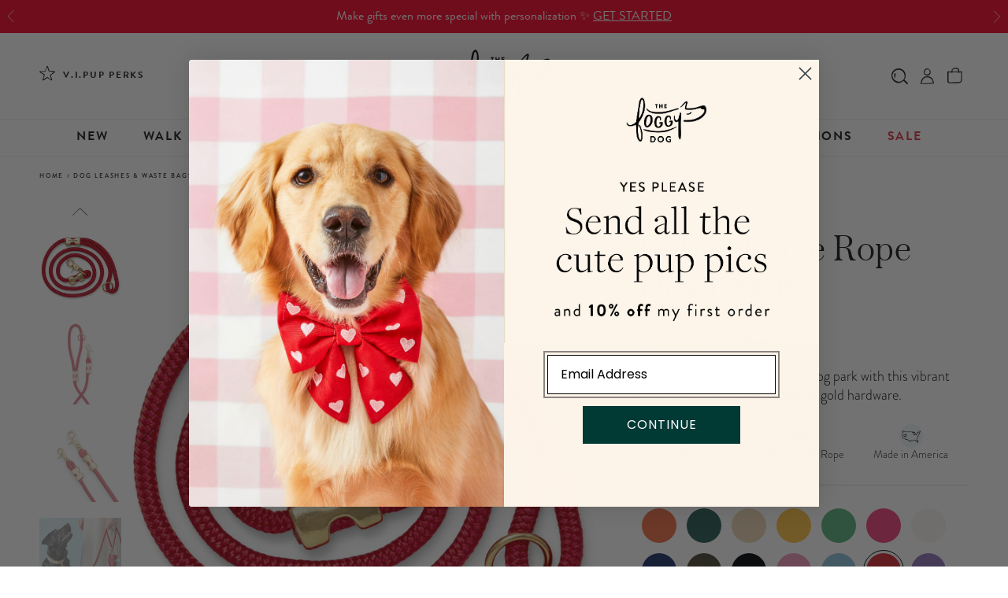

--- FILE ---
content_type: text/html; charset=utf-8
request_url: https://www.thefoggydog.com/collections/leash-waste-bag-combo/products/ruby-marine-rope-dog-leash
body_size: 118864
content:
<!doctype html>
<html class="no-js" lang="en">
  <head>
    <!-- Start of Shoplift scripts -->
    <!-- 2026-01-09T16:15:23.9943909Z -->
<style>.shoplift-hide { opacity: 0 !important; }</style>
<style id="sl-preview-bar-hide">#preview-bar-iframe, #PBarNextFrameWrapper { display: none !important; }</style>
<script type="text/javascript">(function(rootPath, template, themeRole, themeId, isThemePreview){ /* Generated on 2026-01-21T05:30:01.2407839Z */var gt=Object.defineProperty;var mt=(R,x,V)=>x in R?gt(R,x,{enumerable:!0,configurable:!0,writable:!0,value:V}):R[x]=V;var w=(R,x,V)=>mt(R,typeof x!="symbol"?x+"":x,V);(function(){"use strict";var R=document.createElement("style");R.textContent=`#shoplift-preview-control{position:fixed;max-width:332px;height:56px;background-color:#141414;z-index:9999;bottom:20px;display:flex;border-radius:8px;box-shadow:13px 22px 7px #0000,9px 14px 7px #00000003,5px 8px 6px #0000000d,2px 4px 4px #00000017,1px 1px 2px #0000001a,0 0 #0000001a;align-items:center;margin:0 auto;left:16px;right:16px;opacity:0;transform:translateY(20px);visibility:hidden;transition:opacity .4s ease-in-out,transform .4s ease-in-out,visibility 0s .4s}#shoplift-preview-control.visible{opacity:1;transform:translateY(0);visibility:visible;transition:opacity .4s ease-in-out,transform .4s ease-in-out,visibility 0s 0s}#shoplift-preview-control *{font-family:Inter,sans-serif;color:#fff;box-sizing:border-box;font-size:16px}#shoplift-preview-variant-title{font-weight:400;line-height:140%;font-size:16px;text-align:start;letter-spacing:-.16px;flex-grow:1;text-wrap:nowrap;overflow:hidden;text-overflow:ellipsis}#shoplift-preview-variant-selector{position:relative;display:block;padding:6px 0;height:100%;min-width:0;flex:1 1 auto}#shoplift-preview-variant-menu-trigger{border:none;cursor:pointer;width:100%;background-color:transparent;padding:0 16px;border-left:1px solid #333;border-right:1px solid #333;height:100%;display:flex;align-items:center;justify-content:start;gap:8px}#shoplift-preview-variant-selector .menu-variant-label{width:24px;height:24px;border-radius:50%;padding:6px;display:flex;justify-content:center;align-items:center;font-size:12px;font-style:normal;font-weight:600;line-height:100%;letter-spacing:-.12px;flex-shrink:0}#shoplift-preview-variant-selector .preview-variant-menu{position:absolute;bottom:110%;transform:translate3d(0,20px,0);visibility:hidden;pointer-events:none;opacity:0;cursor:pointer;background-color:#141414;border:1px solid #141414;border-radius:6px;width:100%;max-height:156px;overflow-y:auto;box-shadow:0 8px 16px #0003;z-index:1;transition:opacity .3s ease-in-out,transform .3s ease-in-out,visibility 0s .3s}#shoplift-preview-variant-selector .preview-variant-menu.preview-variant-menu__visible{visibility:visible;pointer-events:auto;opacity:100;transform:translateZ(0);transition:opacity .3s ease-in-out,transform .3s ease-in-out,visibility 0s 0s}@media screen and (max-width: 400px){#shoplift-preview-variant-selector .preview-variant-menu{position:fixed;left:0;right:0;width:auto;bottom:110%}}#shoplift-preview-variant-selector .preview-variant-menu .preview-variant-menu--item{padding:12px 16px;display:flex;overflow:hidden}#shoplift-preview-variant-selector .preview-variant-menu .preview-variant-menu--item .menu-variant-label{margin-right:6px}#shoplift-preview-variant-selector .preview-variant-menu .preview-variant-menu--item span{overflow:hidden;text-overflow:ellipsis;text-wrap:nowrap;white-space:nowrap;color:#f6f6f6;font-size:14px;font-style:normal;font-weight:500}#shoplift-preview-variant-selector .preview-variant-menu .preview-variant-menu--item:hover{background-color:#545454}#shoplift-preview-variant-selector .preview-variant-menu .preview-variant-menu--item:last-of-type{border-bottom-left-radius:6px;border-bottom-right-radius:6px}#shoplift-preview-variant-selector .preview-variant-menu .preview-variant-menu--item:first-of-type{border-top-left-radius:6px;border-top-right-radius:6px}#shoplift-preview-control div:has(#shoplift-exit-preview-button){padding:0 16px}#shoplift-exit-preview-button{padding:6px 8px;font-weight:500;line-height:75%;border-radius:4px;background-color:transparent;border:none;text-decoration:none}#shoplift-exit-preview-button:hover{cursor:pointer;background-color:#333}`,document.head.appendChild(R);var x=" daum[ /]| deusu/| yadirectfetcher|(?:^|[^g])news(?!sapphire)|(?<! (?:channel/|google/))google(?!(app|/google| pixel))|(?<! cu)bots?(?:\\b|_)|(?<!(?: ya| yandex|^job|inapp;) ?)search|(?<!(?:lib))http|(?<![hg]m)score|@[a-z][\\w-]+\\.|\\(\\)|\\.com|\\b\\d{13}\\b|^<|^[\\w \\.\\-\\(?:\\):]+(?:/v?\\d+(?:\\.\\d+)?(?:\\.\\d{1,10})*?)?(?:,|$)|^[^ ]{50,}$|^\\d+\\b|^\\w+/[\\w\\(\\)]*$|^active|^ad muncher|^amaya|^avsdevicesdk/|^biglotron|^bot|^bw/|^clamav[ /]|^client/|^cobweb/|^custom|^ddg[_-]android|^discourse|^dispatch/\\d|^downcast/|^duckduckgo|^facebook|^getright/|^gozilla/|^hobbit|^hotzonu|^hwcdn/|^jeode/|^jetty/|^jigsaw|^microsoft bits|^movabletype|^mozilla/\\d\\.\\d \\(compatible;?\\)$|^mozilla/\\d\\.\\d \\w*$|^navermailapp|^netsurf|^offline|^owler|^postman|^python|^rank|^read|^reed|^rest|^rss|^snapchat|^space bison|^svn|^swcd |^taringa|^thumbor/|^track|^valid|^w3c|^webbandit/|^webcopier|^wget|^whatsapp|^wordpress|^xenu link sleuth|^yahoo|^yandex|^zdm/\\d|^zoom marketplace/|^{{.*}}$|admin|analyzer|archive|ask jeeves/teoma|bit\\.ly/|bluecoat drtr|browsex|burpcollaborator|capture|catch|check|chrome-lighthouse|chromeframe|classifier|clean|cloud|crawl|cypress/|dareboost|datanyze|dejaclick|detect|dmbrowser|download|evc-batch/|feed|firephp|gomezagent|headless|httrack|hubspot marketing grader|hydra|ibisbrowser|images|insight|inspect|iplabel|ips-agent|java(?!;)|library|mail\\.ru/|manager|measure|neustar wpm|node|nutch|offbyone|optimize|pageburst|pagespeed|parser|perl|phantomjs|pingdom|powermarks|preview|proxy|ptst[ /]\\d|reputation|resolver|retriever|rexx;|rigor|rss\\b|scan|scrape|server|sogou|sparkler/|speedcurve|spider|splash|statuscake|synapse|synthetic|tools|torrent|trace|transcoder|url|virtuoso|wappalyzer|watch|webglance|webkit2png|whatcms/|zgrab",V=/bot|spider|crawl|http|lighthouse/i,D;function W(){if(D instanceof RegExp)return D;try{D=new RegExp(x,"i")}catch{D=V}return D}function J(c){return!!c&&W().test(c)}class M{constructor(){w(this,"timestamp");this.timestamp=new Date}}class Y extends M{constructor(e,i,s){super();w(this,"type");w(this,"testId");w(this,"hypothesisId");this.type=3,this.testId=e,this.hypothesisId=i,this.timestamp=s}}class Z extends M{constructor(e){super();w(this,"type");w(this,"path");this.type=4,this.path=e}}class Q extends M{constructor(e){super();w(this,"type");w(this,"cart");this.type=5,this.cart=e}}class N extends Error{constructor(){super();w(this,"isBot");this.isBot=!0}}function X(c,t,e){for(const i of t.selectors){const s=c.querySelectorAll(i.cssSelector);for(let r=0;r<s.length;r++)e(t.testId,t.hypothesisId)}q(c,t,(i,s,r,n,o)=>o(s,r),e)}function L(c,t,e){for(const i of t.selectors)U(c,t.testId,t.hypothesisId,i,e??(()=>{}));q(c,t,U,e??(()=>{}))}function F(c){return c.urlPatterns.reduce((t,e)=>{switch(e.operator){case"contains":return t+`.*${e}.*`;case"endsWith":return t+`.*${e}`;case"startsWith":return t+`${e}.*`}},"")}function q(c,t,e,i){new MutationObserver(()=>{for(const r of t.selectors)e(c,t.testId,t.hypothesisId,r,i)}).observe(c.documentElement,{childList:!0,subtree:!0})}function U(c,t,e,i,s){const r=c.querySelectorAll(i.cssSelector);for(let n=0;n<r.length;n++){let o=r.item(n);if(o instanceof HTMLElement&&o.dataset.shoplift!==""){o.dataset.shoplift="";for(const a of i.actions.sort(at))o=tt(c,i.cssSelector,o,a)}}return r.length>0&&s?(s(t,e),!0):!1}function tt(c,t,e,i){switch(i.type){case"innerHtml":e.innerHTML=i.value;break;case"attribute":et(e,i.scope,i.value);break;case"css":it(c,t,i.value);break;case"js":st(c,e,i);break;case"copy":return rt(e);case"remove":ot(e);break;case"move":nt(e,parseInt(i.value));break}return e}function et(c,t,e){c.setAttribute(t,e)}function it(c,t,e){var s;const i=c.createElement("style");i.innerHTML=`${t} { ${e} }`,(s=c.getElementsByTagName("head")[0])==null||s.appendChild(i)}function st(c,t,e){Function("document","element",`"use strict"; ${e.value}`)(c,t)}function rt(c){const t=c.cloneNode(!0);if(!c.parentNode)throw"Can't copy node outside of DOM";return c.parentNode.insertBefore(t,c.nextSibling),t}function ot(c){c.remove()}function nt(c,t){if(t===0)return;const e=Array.prototype.slice.call(c.parentElement.children).indexOf(c),i=Math.min(Math.max(e+t,0),c.parentElement.children.length-1);c.parentElement.children.item(i).insertAdjacentElement(t>0?"afterend":"beforebegin",c)}function at(c,t){return z(c)-z(t)}function z(c){return c.type==="copy"||c.type==="remove"?0:1}var k=(c=>(c[c.Template=0]="Template",c[c.Theme=1]="Theme",c[c.UrlRedirect=2]="UrlRedirect",c[c.Script=3]="Script",c[c.Dom=4]="Dom",c[c.Price=5]="Price",c))(k||{});const lt="data:image/svg+xml,%3csvg%20width='12'%20height='12'%20viewBox='0%200%2012%2012'%20fill='none'%20xmlns='http://www.w3.org/2000/svg'%3e%3cpath%20d='M9.96001%207.90004C9.86501%207.90004%209.77001%207.86504%209.69501%207.79004L6.43501%204.53004C6.19501%204.29004%205.80501%204.29004%205.56501%204.53004L2.30501%207.79004C2.16001%207.93504%201.92001%207.93504%201.77501%207.79004C1.63001%207.64504%201.63001%207.40504%201.77501%207.26004L5.03501%204.00004C5.56501%203.47004%206.43001%203.47004%206.96501%204.00004L10.225%207.26004C10.37%207.40504%2010.37%207.64504%2010.225%207.79004C10.15%207.86004%2010.055%207.90004%209.96001%207.90004Z'%20fill='white'/%3e%3c/svg%3e",ct="data:image/svg+xml,%3csvg%20width='14'%20height='24'%20viewBox='0%200%2014%2024'%20fill='none'%20xmlns='http://www.w3.org/2000/svg'%3e%3cpath%20d='M12.3976%2014.5255C12.2833%2013.8788%2012.0498%2013.3024%2011.6952%2012.7961C11.3416%2012.2898%2010.9209%2011.8353%2010.4353%2011.4317C9.94868%2011.0291%209.43546%2010.6488%208.89565%2010.292C8.48487%2010.049%208.09577%209.78565%207.72637%209.50402C7.35697%209.2224%207.08016%208.89503%206.89694%208.51987C6.71273%208.14471%206.67826%207.69533%206.79055%207.1697C6.86345%206.83216%206.97476%206.54647%207.12351%206.31162C7.27324%206.07778%207.47124%205.89986%207.7175%205.77684C7.96377%205.65483%208.21989%205.59383%208.48389%205.59383C8.88087%205.59383%209.17639%205.7016%209.3734%205.91714C9.56943%206.13268%209.68271%206.42345%209.71424%206.78946C9.74576%207.15547%209.72015%207.55401%209.63839%207.98509C9.55663%208.41617%209.43645%208.84724%209.27687%209.27934L13.5127%208.80149C13.9638%207.52656%2014.1017%206.42447%2013.9264%205.49725C13.751%204.56901%2013.2664%203.85122%2012.4724%203.34491C12.239%203.19648%2011.9779%203.07041%2011.6893%202.96569L12.0026%201.50979L9.86397%200L7.3875%201.50979L7.11169%202.78878C6.65166%202.8874%206.21724%203.01957%205.8114%203.19038C4.85292%203.594%204.06684%204.15115%203.45117%204.86385C2.83452%205.57655%202.42571%206.40108%202.22378%207.33847C2.06616%208.06947%202.04942%208.70796%202.17551%209.25087C2.30061%209.7948%202.52028%2010.2828%202.8355%2010.7139C3.14974%2011.145%203.51816%2011.5344%203.93977%2011.881C4.36039%2012.2288%204.782%2012.5521%205.20164%2012.851C5.68334%2013.1702%206.13844%2013.5169%206.56497%2013.8921C6.99052%2014.2672%207.31954%2014.7125%207.55004%2015.228C7.78055%2015.7445%207.81502%2016.3769%207.65347%2017.1262C7.56482%2017.5389%207.43676%2017.8765%207.27028%2018.1388C7.10381%2018.4011%206.89596%2018.5983%206.64772%2018.7295C6.3985%2018.8606%206.12071%2018.9267%205.8114%2018.9267C5.21641%2018.9267%204.79776%2018.6034%204.62833%2018.1632C4.4589%2017.7229%204.47367%2017.2583%204.60075%2016.5639C4.72782%2015.8705%205.05092%2015.1395%205.37107%2014.3699H1.17665C1.17665%2014.3699%200.207341%2016.1115%200.0310135%2017.6762C-0.0655232%2018.5302%200.0635208%2019.2653%200.41519%2019.8844C0.76686%2020.5036%201.33032%2020.9814%202.10655%2021.319C2.39222%2021.443%202.7104%2021.5447%203.05813%2021.623L2.54589%2024H7.17473L7.7047%2021.5386C8.08493%2021.442%208.43857%2021.3231%208.76562%2021.1787C9.73985%2020.7476%2010.52%2020.1427%2011.1071%2019.3649C11.6932%2018.5871%2012.0873%2017.7291%2012.2892%2016.7917C12.4744%2015.9295%2012.5099%2015.1741%2012.3966%2014.5275L12.3976%2014.5255Z'%20fill='white'/%3e%3c/svg%3e";async function dt(c){let t=c.replace(/-/g,"+").replace(/_/g,"/");for(;t.length%4;)t+="=";const e=atob(t),i=Uint8Array.from(e,n=>n.charCodeAt(0)),s=new Blob([i]).stream().pipeThrough(new DecompressionStream("gzip")),r=await new Response(s).text();return JSON.parse(r)}function O(c,t){return typeof t=="string"&&/\d{4}-\d{2}-\d{2}T\d{2}:\d{2}:\d{2}.\d+(?:Z|[+-]\d+)/.test(t)?new Date(t):t}function H(c,t){return t}function E(c,t=!1,e=!1,i=","){const s=c/100;if(e){const n=Math.round(s).toLocaleString("en-US");return i!==","?n.replace(/,/g,i):n}else{const r=t?",":".",n=s.toFixed(2).split("."),o=parseInt(n[0],10),a=n[1]??"00",l=o.toLocaleString("en-US");return i!==","?`${l.replace(/,/g,i)}${r}${a}`:t?`${l.replace(/,/g,".")}${r}${a}`:`${l}${r}${a}`}}function $(c,t,e,i){const s=t.replace("{{amount}}",E(c,!1,!1)).replace("{{amount_no_decimals}}",E(c,!1,!0)).replace("{{amount_with_comma_separator}}",E(c,!0,!1)).replace("{{amount_no_decimals_with_comma_separator}}",E(c,!0,!0)).replace("{{amount_with_space_separator}}",E(c,!1,!1," ")).replace("{{amount_no_decimals_with_space_separator}}",E(c,!1,!0," ")).replace("{{amount_with_apostrophe_separator}}",E(c,!1,!1,"'")).replace("{{amount_no_decimals_with_apostrophe_separator}}",E(c,!1,!0,"'")).replace("{{amount_with_period_and_space_separator}}",E(c,!1,!1,". ")).replace("{{amount_no_decimals_with_period_and_space_separator}}",E(c,!1,!0,". "));return i?`${s} ${e}`:s}function B(c){return c.replace(/[^\d.,\s-]/g,"").trim()}function ht(c){const t=new Map;for(const[e,i,s]of c.v)t.set(e,{priceInCents:i,compareAtPriceInCents:s});return t}function pt(c,t,e,i){const{priceInCents:s,compareAtPriceInCents:r}=e,{mf:n,c:o,cce:a}=i;if(c.getAttribute("data-sl-attribute-p")===t)c.innerHTML=$(s,n,o,a);else if(c.getAttribute("data-sl-attribute-cap")===t)r<=0||r<=s?c.remove():c.innerHTML=$(r,n,o,a);else if(c.getAttribute("data-sl-attribute-discount")===t&&!(r<=0||r<=s)){const h=Math.round((r-s)/r*100),u=B($(r-s,n,o,!1)),p=c.getAttribute("data-sl-format")||"percent";p==="percent"?c.textContent=`-${h}%`:p==="amount"?c.textContent=`-${u}`:p==="both"&&(c.textContent=`-${h}% (-${u})`)}}function ut(c){const t=[],e={id:"url-pattern",operator:"contains",value:"/"};for(const[i,s,r]of c.v){t.push({id:`p-${i}`,cssSelector:`[data-sl-attribute-p="${i}"]`,urlPatterns:[e],actions:[{id:`p-action-${i}`,type:"innerHtml",scope:"price",value:$(s,c.mf,c.c,c.cce)}]});const n=r<=0||r<=s;if(t.push({id:`cap-${i}`,cssSelector:`[data-sl-attribute-cap="${i}"]`,urlPatterns:[e],actions:[{id:`cap-action-${i}`,type:n?"remove":"innerHtml",scope:"compare-at-price",value:n?"":$(r,c.mf,c.c,c.cce)}]}),!n&&r>s){const o=Math.round((r-s)/r*100),a=B($(r-s,c.mf,c.c,!1));t.push({id:`d-${i}`,cssSelector:`[data-sl-attribute-discount="${i}"]`,urlPatterns:[e],actions:[{id:`d-action-${i}`,type:"js",scope:null,value:`(function(doc, el) {              var format = el.getAttribute('data-sl-format') || 'percent';              if (format === 'percent') {                el.textContent = '-${o}%';              } else if (format === 'amount') {                el.textContent = '-${a}';              } else if (format === 'both') {                el.textContent = '-${o}% (-${a})';              }            })`}]})}}return t}let G=!1;class ft{constructor(t,e,i,s,r,n,o,a,l,h,u){w(this,"DATA_SL_ATTRIBUTE_P","data-sl-attribute-p");w(this,"DATA_SL_TEST_ID","data-sl-test-id");w(this,"VIEWPORT_TRACK_THRESHOLD",.5);w(this,"temporarySessionKey","Shoplift_Session");w(this,"essentialSessionKey","Shoplift_Essential");w(this,"analyticsSessionKey","Shoplift_Analytics");w(this,"priceSelectorsSessionKey","Shoplift_PriceSelectors");w(this,"legacySessionKey");w(this,"cssHideClass");w(this,"testConfigs");w(this,"inactiveTestConfigs");w(this,"testsFilteredByAudience");w(this,"sendPageView");w(this,"shopliftDebug");w(this,"gaConfig");w(this,"getCountryTimeout");w(this,"state");w(this,"shopifyAnalyticsId");w(this,"cookie",document.cookie);w(this,"isSyncing",!1);w(this,"isSyncingGA",!1);w(this,"fetch");w(this,"localStorageSet");w(this,"localStorageGet");w(this,"sessionStorageSet",window.sessionStorage.setItem.bind(window.sessionStorage));w(this,"sessionStorageGet",window.sessionStorage.getItem.bind(window.sessionStorage));w(this,"urlParams",new URLSearchParams(window.location.search));w(this,"device");w(this,"logHistory");w(this,"activeViewportObservers",new Map);w(this,"_priceTestProductIds",null);this.shop=t,this.host=e,this.eventHost=i,this.disableReferrerOverride=a,this.logHistory=[],this.legacySessionKey=`SHOPLIFT_SESSION_${this.shop}`,this.cssHideClass=s?"shoplift-hide":"",this.testConfigs=h.map(d=>({...d,startAt:new Date(d.startAt),statusHistory:d.statusHistory.map(v=>({...v,createdAt:new Date(v.createdAt)}))})),this.inactiveTestConfigs=u,this.sendPageView=!!r,this.shopliftDebug=n===!0,this.gaConfig=o!=={"sendEvents":true,"mode":"gtag"}?o:{sendEvents:!1},this.fetch=window.fetch.bind(window),this.localStorageSet=window.localStorage.setItem.bind(window.localStorage),this.localStorageGet=window.localStorage.getItem.bind(window.localStorage);const p=this.getDeviceType();this.device=p!=="tablet"?p:"mobile",this.state=this.loadState(),this.shopifyAnalyticsId=this.getShopifyAnalyticsId(),this.testsFilteredByAudience=h.filter(d=>d.status=="active"),this.getCountryTimeout=l===1000?1e3:l,this.log("State Loaded",JSON.stringify(this.state))}deriveCategoryFromExistingTests(){if(!this.state.temporary.testCategory&&this.state.essential.visitorTests.length>0){const t=this.state.essential.visitorTests.some(e=>{if(!e.hypothesisId)return!1;const i=this.getHypothesis(e.hypothesisId);return i&&["theme","basicScript","price"].includes(i.type)});this.state.temporary.testCategory=t?"global":"conditional",this.persistTemporaryState(),this.log("Derived test category from existing visitorTests: %s",this.state.temporary.testCategory)}}async init(){var t;try{if(this.log("Shoplift script initializing"),window.Shopify&&window.Shopify.designMode){this.log("Skipping script for design mode");return}if(window.location.href.includes("slScreenshot=true")){this.log("Skipping script for screenshot");return}if(window.location.hostname.endsWith(".edgemesh.com")){this.log("Skipping script for preview");return}if(window.location.href.includes("isShopliftMerchant")){const i=this.urlParams.get("isShopliftMerchant")==="true";this.log("Setting merchant session to %s",i),this.state.temporary.isMerchant=i,this.persistTemporaryState()}if(this.state.temporary.isMerchant){this.log("Setting up preview for merchant"),typeof window.shoplift!="object"&&this.setShopliftStub(),this.state.temporary.previewConfig||this.hidePage(),await this.initPreview(),(t=document.querySelector("#sl-preview-bar-hide"))==null||t.remove();return}if(this.state.temporary.previewConfig=void 0,J(navigator.userAgent))return;if(navigator.userAgent.includes("Chrome/118")){this.log("Random: %o",[Math.random(),Math.random(),Math.random()]);const i=await this.makeRequest({url:`${this.eventHost}/api/v0/events/ip`,method:"get"}).then(s=>s==null?void 0:s.json());this.log(`IP: ${i}`),this.makeRequest({url:`${this.eventHost}/api/v0/logs`,method:"post",data:JSON.stringify(this.debugState(),H)}).catch()}if(this.shopifyAnalyticsId=this.getShopifyAnalyticsId(),this.monitorConsentChange(),this.checkForThemePreview())return;if(!this.disableReferrerOverride&&this.state.temporary.originalReferrer!=null){this.log(`Overriding referrer from '${document.referrer}' to '${this.state.temporary.originalReferrer}'`);const i=this.state.temporary.originalReferrer;delete this.state.temporary.originalReferrer,this.persistTemporaryState(),Object.defineProperty(document,"referrer",{get:()=>i,enumerable:!0,configurable:!0})}if(await this.refreshVisitor(this.shopifyAnalyticsId),await this.handleVisitorTest()){this.log("Redirecting for visitor test");return}this.setShoplift(),this.showPage(),this.ensureCartAttributesForExistingPriceTests(!1),await this.finalize(),console.log("SHOPLIFT SCRIPT INITIALIZED!")}catch(e){if(e instanceof N)return;throw e}finally{typeof window.shoplift!="object"&&this.setShopliftStub()}}getVariantColor(t){switch(t){case"a":return{text:"#141414",bg:"#E2E2E2"};case"b":return{text:"rgba(255, 255, 255, 1)",bg:"rgba(37, 99, 235, 1)"}}}getDefaultVariantTitle(t){return t.title?t.title:t.type==="price"?t.isControl?"Original prices":"Variant prices":t.isControl?"Original":"Untitled variant "+t.label.toUpperCase()}async initPreview(){const t=this.urlParams.get("previewConfig");if(t){this.state.temporary.previewConfig=void 0,this.log("Setting up the preview"),this.log("Found preview config, writing to temporary state");const e=await dt(t);if(this.state.temporary.previewConfig=e,this.state.temporary.previewConfig.testTypeCategory===k.Price){this.hidePage(!0);const s=this.state.temporary.previewConfig;let r=`${this.host}/api/dom-selectors/${s.storeId}/${s.testId}/${s.isDraft||!1}`;s.shopifyProductId&&(r+=`?productId=${s.shopifyProductId}`);const n=await this.makeJsonRequest({method:"get",url:r}).catch(o=>(this.log("Error getting domSelectors",o),null));s.variants.forEach(o=>{var a;return o.domSelectors=(a=n[o.id])==null?void 0:a.domSelectors})}this.persistTemporaryState();const i=new URL(window.location.toString());i.searchParams.delete("previewConfig"),this.queueRedirect(i)}else if(this.state.temporary.previewConfig){this.showPage();const e=this.state.temporary.previewConfig;e.testTypeCategory===k.Template&&this.handleTemplatePreview(e)&&this.initPreviewControls(e),e.testTypeCategory===k.UrlRedirect&&this.handleUrlPreview(e)&&this.initPreviewControls(e),e.testTypeCategory===k.Script&&this.handleScriptPreview(e)&&this.initPreviewControls(e),e.testTypeCategory===k.Price&&await this.handlePricePreview(e)&&this.initPreviewControls(e)}}initPreviewControls(t){document.addEventListener("DOMContentLoaded",()=>{const e=t.variants.find(v=>v.id===t.currentVariant),i=(e==null?void 0:e.label)||"a",s=t.variants,r=document.createElement("div");r.id="shoplift-preview-control";const n=document.createElement("div"),o=document.createElement("img");o.src=ct,o.height=24,o.width=14,n.style.padding="0 16px",n.style.lineHeight="100%",n.appendChild(o),r.appendChild(n);const a=document.createElement("div");a.id="shoplift-preview-variant-selector";const l=document.createElement("button");l.id="shoplift-preview-variant-menu-trigger";const h=document.createElement("div");h.className="menu-variant-label",h.style.backgroundColor=this.getVariantColor(i).bg,h.style.color=this.getVariantColor(i).text,h.innerText=i.toUpperCase(),l.appendChild(h);const u=document.createElement("span");if(u.id="shoplift-preview-variant-title",u.innerText=e?this.getDefaultVariantTitle(e):"Untitled variant "+i.toUpperCase(),l.appendChild(u),s.length>1){const v=document.createElement("img");v.src=lt,v.width=12,v.height=12,v.style.height="12px",v.style.width="12px",l.appendChild(v);const T=document.createElement("div");T.className="preview-variant-menu";for(const m of t.variants.filter(C=>C.id!==t.currentVariant)){const C=document.createElement("div");C.className="preview-variant-menu--item";const A=document.createElement("div");A.className="menu-variant-label",A.style.backgroundColor=this.getVariantColor(m.label).bg,A.style.color=this.getVariantColor(m.label).text,A.style.flexShrink="0",A.innerText=m.label.toUpperCase(),C.appendChild(A);const y=document.createElement("span");y.innerText=this.getDefaultVariantTitle(m),C.appendChild(y),C.addEventListener("click",()=>{this.pickVariant(m.id)}),T.appendChild(C)}a.appendChild(T),l.addEventListener("click",()=>{T.className!=="preview-variant-menu preview-variant-menu__visible"?T.classList.add("preview-variant-menu__visible"):T.classList.remove("preview-variant-menu__visible")}),document.addEventListener("click",m=>{m.target instanceof Element&&!l.contains(m.target)&&T.className==="preview-variant-menu preview-variant-menu__visible"&&T.classList.remove("preview-variant-menu__visible")})}else l.style.pointerEvents="none",h.style.margin="0";a.appendChild(l),r.appendChild(a);const p=document.createElement("div"),d=document.createElement("button");d.id="shoplift-exit-preview-button",d.innerText="Exit",p.appendChild(d),d.addEventListener("click",()=>{this.exitPreview()}),r.appendChild(p),document.body.appendChild(r),requestAnimationFrame(()=>{r.classList.add("visible")})}),this.ensureCartAttributesForExistingPriceTests(!0)}pickVariant(t){var e,i,s,r;if(this.state.temporary.previewConfig){const n=this.state.temporary.previewConfig,o=new URL(window.location.toString());if(n.testTypeCategory===k.UrlRedirect){const a=(e=n.variants.find(l=>l.id===n.currentVariant))==null?void 0:e.redirectUrl;if(o.pathname===a){const l=(i=n.variants.find(h=>h.id===t))==null?void 0:i.redirectUrl;l&&(o.pathname=l)}}if(n.testTypeCategory===k.Template){const a=(s=n.variants.find(l=>l.id===n.currentVariant))==null?void 0:s.pathName;if(a&&o.pathname===a){const l=(r=n.variants.find(h=>h.id===t))==null?void 0:r.pathName;l&&l!==a&&(o.pathname=l)}}n.currentVariant=t,this.persistTemporaryState(),this.queueRedirect(o)}}exitPreview(){var e,i,s,r;const t=new URL(window.location.toString());if(((e=this.state.temporary.previewConfig)==null?void 0:e.testTypeCategory)===k.Template&&t.searchParams.delete("view"),((i=this.state.temporary.previewConfig)==null?void 0:i.testTypeCategory)===k.Script&&t.searchParams.delete("slVariant"),((s=this.state.temporary.previewConfig)==null?void 0:s.testTypeCategory)===k.UrlRedirect){const o=this.state.temporary.previewConfig.variants.filter(l=>!l.isControl&&l.redirectUrl!==null).map(l=>l.redirectUrl),a=(r=this.state.temporary.previewConfig.variants.find(l=>l.label==="a"))==null?void 0:r.redirectUrl;o.includes(t.pathname)&&a&&(t.pathname=a)}this.state.temporary.previewConfig=void 0,this.persistTemporaryState(),this.hidePage(),this.queueRedirect(t)}handleTemplatePreview(t){const e=t.currentVariant,i=t.variants.find(a=>a.id===e);if(!i)return!1;const s=t.variants.find(a=>a.isControl);if(!s)return!1;this.log("Setting up template preview for type",s.type);const r=new URL(window.location.toString()),n=r.searchParams.get("view"),o=i.type===s.type;return!o&&!i.isControl&&template.suffix===s.affix&&this.typeFromTemplate()===s.type&&i.pathName!==null?(this.log("Hit control template type, redirecting to the variant url"),this.hidePage(),r.pathname=i.pathName,this.queueRedirect(r),!0):(!i.isControl&&this.typeFromTemplate()==i.type&&template.suffix===s.affix&&o&&n!==(i.affix||"__DEFAULT__")&&(this.log("Template type and affix match control, updating the view param"),r.searchParams.delete("view"),this.log("Setting the new viewParam to",i.affix||"__DEFAULT__"),this.hidePage(),r.searchParams.set("view",i.affix||"__DEFAULT__"),this.queueRedirect(r)),n!==null&&n!==i.affix&&(r.searchParams.delete("view"),this.hidePage(),this.queueRedirect(r)),!0)}handleUrlPreview(t){var n;const e=t.currentVariant,i=t.variants.find(o=>o.id===e),s=(n=t.variants.find(o=>o.isControl))==null?void 0:n.redirectUrl;if(!i)return!1;this.log("Setting up URL redirect preview");const r=new URL(window.location.toString());return r.pathname===s&&!i.isControl&&i.redirectUrl!==null&&(this.log("Url matches control, redirecting"),this.hidePage(),r.pathname=i.redirectUrl,this.queueRedirect(r)),!0}handleScriptPreview(t){const e=t.currentVariant,i=t.variants.find(n=>n.id===e);if(!i)return!1;this.log("Setting up script preview");const s=new URL(window.location.toString());return s.searchParams.get("slVariant")!==i.id&&(this.log("current id doesn't match the variant, redirecting"),s.searchParams.delete("slVariant"),this.log("Setting the new slVariantParam"),this.hidePage(),s.searchParams.set("slVariant",i.id),this.queueRedirect(s)),!0}async handlePricePreview(t){const e=t.currentVariant,i=t.variants.find(s=>s.id===e);return i?(this.log("Setting up price preview"),i.domSelectors&&i.domSelectors.length>0&&(L(document,{testId:t.testId,hypothesisId:i.id,selectors:i.domSelectors}),this.ensureCartAttributesForExistingPriceTests(!0)),!0):!1}async finalize(){const t=await this.getCartState();t!==null&&this.queueCartUpdate(t),this.pruneStateAndSave(),await this.syncAllEvents()}setShoplift(){this.log("Setting up public API");const e=this.urlParams.get("slVariant")==="true",i=e?null:this.urlParams.get("slVariant");window.shoplift={isHypothesisActive:async s=>{if(this.log("Script checking variant for hypothesis '%s'",s),e)return this.log("Forcing variant for hypothesis '%s'",s),!0;if(i!==null)return this.log("Forcing hypothesis '%s'",i),s===i;const r=this.testConfigs.find(o=>o.hypotheses.some(a=>a.id===s));if(!r)return this.log("No test found for hypothesis '%s'",s),!1;const n=this.state.essential.visitorTests.find(o=>o.testId===r.id);return n?(this.log("Active visitor test found",s),n.hypothesisId===s):(await this.manuallySplitVisitor(r),this.testConfigs.some(o=>o.hypotheses.some(a=>a.id===s&&this.state.essential.visitorTests.some(l=>l.hypothesisId===a.id))))},setAnalyticsConsent:async s=>{await this.onConsentChange(s,!0)},getVisitorData:()=>({visitor:this.state.analytics.visitor,visitorTests:this.state.essential.visitorTests.filter(s=>!s.isInvalid).map(s=>{const{shouldSendToGa:r,savedAt:n,...o}=s;return o})})}}setShopliftStub(){this.log("Setting up stubbed public API");const e=this.urlParams.get("slVariant")==="true",i=e?null:this.urlParams.get("slVariant");window.shoplift={isHypothesisActive:s=>Promise.resolve(e||s===i),setAnalyticsConsent:()=>Promise.resolve(),getVisitorData:()=>({visitor:null,visitorTests:[]})}}async manuallySplitVisitor(t){this.log("Starting manual split for test '%s'",t.id),await this.handleVisitorTest([t]),this.saveState(),this.syncAllEvents()}async handleVisitorTest(t){await this.filterTestsByAudience(this.testConfigs,this.state.analytics.visitor??this.buildBaseVisitor(),this.state.essential.visitorTests),this.deriveCategoryFromExistingTests(),this.clearStaleReservations();let e=t?t.filter(i=>this.testsFilteredByAudience.some(s=>s.id===i.id)):[...this.testsForUrl(this.testsFilteredByAudience),...this.domTestsForUrl(this.testsFilteredByAudience)];try{if(e.length===0)return this.log("No tests found"),!1;this.log("Checking for existing visitor test on page");const i=this.getCurrentVisitorHypothesis(e);if(i){this.log("Found current visitor test");const a=this.considerRedirect(i);return a&&(this.log("Redirecting for current visitor test"),this.redirect(i)),a}const s=this.getReservationForCurrentPage();if(s){this.log("Found matching reservation for current page: %s",s.testId);const a=this.getHypothesis(s.hypothesisId);if(a){a.type!=="price"&&this.realizeReservationForCriteria(s.entryCriteriaKey);const l=this.considerRedirect(a);return l&&this.redirect(a),l}}this.log("No active test relation for test page");const r=this.testsForUrl(this.inactiveTestConfigs.filter(a=>this.testIsPaused(a)&&a.hypotheses.some(l=>this.state.essential.visitorTests.some(h=>h.hypothesisId===l.id)))).map(a=>a.id);if(r.length>0)return this.log("Visitor has paused tests for test page, skipping test assignment: %o",r),!1;if(!this.state.temporary.testCategory){const a=this.testsFilteredByAudience.filter(h=>this.isGlobalEntryCriteria(this.getEntryCriteriaKey(h))),l=this.testsFilteredByAudience.filter(h=>!this.isGlobalEntryCriteria(this.getEntryCriteriaKey(h)));if(this.log("Category dice roll - global tests: %o, conditional tests: %o",a.map(h=>({id:h.id,title:h.title,criteria:this.getEntryCriteriaKey(h)})),l.map(h=>({id:h.id,title:h.title,criteria:this.getEntryCriteriaKey(h)}))),a.length>0&&l.length>0){const h=a.length,u=l.length,p=h+u,d=Math.random()*p;this.state.temporary.testCategory=d<h?"global":"conditional",this.log("Category dice roll: rolled %.2f of %d (global weight: %d, conditional weight: %d), selected '%s'",d,p,h,u,this.state.temporary.testCategory)}else a.length>0?(this.state.temporary.testCategory="global",this.log("Only global tests available, setting category to global")):(this.state.temporary.testCategory="conditional",this.log("Only conditional tests available, setting category to conditional"));this.persistTemporaryState()}const n=this.state.temporary.testCategory;if(this.log("Visitor test category: %s",n),n==="global"){const a=this.testsFilteredByAudience.filter(l=>!this.isGlobalEntryCriteria(this.getEntryCriteriaKey(l)));for(const l of a)this.markTestAsBlocked(l,"category:global");e=e.filter(l=>this.isGlobalEntryCriteria(this.getEntryCriteriaKey(l)))}else{const a=this.testsFilteredByAudience.filter(l=>this.isGlobalEntryCriteria(this.getEntryCriteriaKey(l)));for(const l of a)this.markTestAsBlocked(l,"category:conditional");e=e.filter(l=>!this.isGlobalEntryCriteria(this.getEntryCriteriaKey(l)))}if(e.length===0)return this.log("No tests remaining after category filter"),!1;this.createReservations(e);const o=this.getReservationForCurrentPage();if(o&&!o.isRealized){const a=this.getHypothesis(o.hypothesisId);if(a){a.type!=="price"&&this.realizeReservationForCriteria(o.entryCriteriaKey);const l=this.considerRedirect(a);return l&&(this.log("Redirecting for new test"),this.redirect(a)),l}}return!1}finally{this.includeInDomTests(),this.saveState()}}includeInDomTests(){this.applyControlForAudienceFilteredPriceTests();const t=this.getDomTestsForCurrentUrl(),e=this.getVisitorDomHypothesis(t);for(const i of t){this.log("Evaluating dom test '%s'",i.id);const s=i.hypotheses.some(d=>d.type==="price");if(this.state.essential.visitorTests.find(d=>d.testId===i.id&&d.isInvalid&&!d.hypothesisId)){if(this.log("Visitor is blocked from test '%s', applying control prices if price test",i.id),s){const d=i.hypotheses.find(v=>v.isControl);d!=null&&d.priceData&&(this.applyPriceTestWithMapLookup(i.id,d,[d],()=>{this.log("Control prices applied for blocked visitor, no metrics tracked")}),this.updatePriceTestHiddenInputs(i.id,"control",!1))}continue}const n=this.getReservationForTest(i.id);let o=null,a=!1;const l=e.find(d=>i.hypotheses.some(v=>d.id===v.id));if(n)o=this.getHypothesis(n.hypothesisId)??null,this.log("Using reserved hypothesis '%s' for test '%s'",n.hypothesisId,i.id);else if(l)o=l,this.log("Using existing hypothesis assignment for test '%s'",i.id);else if(s){const d=this.visitorActiveTestTypeWithReservations();d?(a=!0,this.log("Visitor already in test type '%s', treating as non-test for price test '%s'",d,i.id)):o=this.pickHypothesis(i)}else o=this.pickHypothesis(i);if(a&&s){const d=i.hypotheses.find(v=>v.isControl);d!=null&&d.priceData&&(this.log("Applying control prices for non-test visitor on price test '%s' (Map-based)",i.id),this.applyPriceTestWithMapLookup(i.id,d,[d],()=>{this.log("Control prices applied for non-test visitor, no metrics tracked")}),this.updatePriceTestHiddenInputs(i.id,"control",!1));continue}if(!o){this.log("Failed to pick hypothesis for test");continue}const h=i.bayesianRevision??4,u=o.type==="price",p=h>=5;if(u&&p){if(this.log(`Price test with Map-based lookup (v${h}): ${i.id}`),!o.priceData){this.log("No price data for hypothesis '%s', skipping",o.id);continue}const d=o.isControl?"control":"variant";this.log(`Setting up Map-based price test for ${d} (test: ${i.id})`),this.applyPriceTestWithMapLookup(i.id,o,i.hypotheses,v=>{const T=this.getReservationForTest(v);T&&!T.isRealized&&T.entryCriteriaKey?this.realizeReservationForCriteria(T.entryCriteriaKey):this.queueAddVisitorToTest(v,o),this.saveState(),this.queuePageView(window.location.pathname),this.syncAllEvents()});continue}if(u&&!p){this.log(`Price test without viewport tracking (v${h}): ${i.id}`);const d=this.getDomSelectorsForHypothesis(o);if(d.length===0)continue;L(document,{testId:i.id,hypothesisId:o.id,selectors:d},v=>{this.queueAddVisitorToTest(v,o),this.saveState(),this.queuePageView(window.location.pathname),this.syncAllEvents()});continue}if(!o.domSelectors||o.domSelectors.length===0){this.log("No selectors found, skipping hypothesis");continue}L(document,{testId:i.id,hypothesisId:o.id,selectors:o.domSelectors},d=>{this.queueAddVisitorToTest(d,o),this.saveState(),this.queuePageView(window.location.pathname),this.syncAllEvents()})}}considerRedirect(t){if(this.log("Considering redirect for hypothesis '%s'",t.id),t.isControl)return this.log("Skipping redirect for control"),!1;if(t.type==="basicScript"||t.type==="manualScript")return this.log("Skipping redirect for script test"),!1;const e=this.state.essential.visitorTests.find(n=>n.hypothesisId===t.id),i=new URL(window.location.toString()),r=new URLSearchParams(window.location.search).get("view");if(t.type==="theme"){if(!(t.themeId===themeId)){if(this.log("Theme id '%s' is not hypothesis theme ID '%s'",t.themeId,themeId),e&&e.themeId!==t.themeId&&(e.themeId===themeId||!this.isThemePreview()))this.log("On old theme, redirecting and updating local visitor"),e.themeId=t.themeId;else if(this.isThemePreview())return this.log("On non-test theme, skipping redirect"),!1;return this.log("Hiding page to redirect for theme test"),this.hidePage(),!0}return!1}else if(t.type!=="dom"&&t.type!=="price"&&t.affix!==template.suffix&&t.affix!==r||t.redirectPath&&!i.pathname.endsWith(t.redirectPath))return this.log("Hiding page to redirect for template test"),this.hidePage(),!0;return this.log("Not redirecting"),!1}redirect(t){if(this.log("Redirecting to hypothesis '%s'",t.id),t.isControl)return;const e=new URL(window.location.toString());if(e.searchParams.delete("view"),t.redirectPath){const i=RegExp("^(/w{2}-w{2})/").exec(e.pathname);if(i&&i.length>1){const s=i[1];e.pathname=`${s}${t.redirectPath}`}else e.pathname=t.redirectPath}else t.type==="theme"?(e.searchParams.set("_ab","0"),e.searchParams.set("_fd","0"),e.searchParams.set("_sc","1"),e.searchParams.set("preview_theme_id",t.themeId.toString())):t.type!=="urlRedirect"&&e.searchParams.set("view",t.affix);this.queueRedirect(e)}async refreshVisitor(t){if(t===null||!this.state.essential.isFirstLoad||!this.testConfigs.some(i=>i.visitorOption!=="all"))return;this.log("Refreshing visitor"),this.hidePage();const e=await this.getVisitor(t);e&&e.id&&this.updateLocalVisitor(e)}buildBaseVisitor(){return{shopifyAnalyticsId:this.shopifyAnalyticsId,device:this.device,country:null,...this.state.essential.initialState}}getInitialState(){const t=this.getUTMValue("utm_source")??"",e=this.getUTMValue("utm_medium")??"",i=this.getUTMValue("utm_campaign")??"",s=this.getUTMValue("utm_content")??"",r=window.document.referrer,n=this.device;return{createdAt:new Date,utmSource:t,utmMedium:e,utmCampaign:i,utmContent:s,referrer:r,device:n}}checkForThemePreview(){var t,e;return this.log("Checking for theme preview"),window.location.hostname.endsWith(".shopifypreview.com")?(this.log("on shopify preview domain"),this.clearThemeBar(!0,!1,this.state),(t=document.querySelector("#sl-preview-bar-hide"))==null||t.remove(),!1):this.isThemePreview()?this.state.essential.visitorTests.some(i=>i.isThemeTest&&i.hypothesisId!=null&&this.getHypothesis(i.hypothesisId)&&i.themeId===themeId)?(this.log("On active theme test, removing theme bar"),this.clearThemeBar(!1,!0,this.state),!1):this.state.essential.visitorTests.some(i=>i.isThemeTest&&i.hypothesisId!=null&&!this.getHypothesis(i.hypothesisId)&&i.themeId===themeId)?(this.log("Visitor is on an inactive theme test, redirecting to main theme"),this.redirectToMainTheme(),!0):this.state.essential.isFirstLoad?(this.log("No visitor found on theme preview, redirecting to main theme"),this.redirectToMainTheme(),!0):this.inactiveTestConfigs.some(i=>i.hypotheses.some(s=>s.themeId===themeId))?(this.log("Current theme is an inactive theme test, redirecting to main theme"),this.redirectToMainTheme(),!0):this.testConfigs.some(i=>i.hypotheses.some(s=>s.themeId===themeId))?(this.log("Falling back to clearing theme bar"),this.clearThemeBar(!1,!0,this.state),!1):(this.log("No tests on current theme, skipping script"),this.clearThemeBar(!0,!1,this.state),(e=document.querySelector("#sl-preview-bar-hide"))==null||e.remove(),!0):(this.log("Not on theme preview"),this.clearThemeBar(!0,!1,this.state),!1)}redirectToMainTheme(){this.hidePage();const t=new URL(window.location.toString());t.searchParams.set("preview_theme_id",""),this.queueRedirect(t)}testsForUrl(t){const e=new URL(window.location.href),i=this.typeFromTemplate();return t.filter(s=>s.hypotheses.some(r=>r.type!=="dom"&&r.type!=="price"&&(r.isControl&&r.type===i&&r.affix===template.suffix||r.type==="theme"||r.isControl&&r.type==="urlRedirect"&&r.redirectPath&&e.pathname.endsWith(r.redirectPath)||r.type==="basicScript"))&&(s.ignoreTestViewParameterEnforcement||!e.searchParams.has("view")||s.hypotheses.map(r=>r.affix).includes(e.searchParams.get("view")??"")))}domTestsForUrl(t){const e=new URL(window.location.href);return t.filter(i=>i.hypotheses.some(s=>s.type!=="dom"&&s.type!=="price"?!1:s.type==="price"&&s.priceData&&s.priceData.v.length>0?!0:s.domSelectors&&s.domSelectors.some(r=>new RegExp(F(r)).test(e.toString()))))}async filterTestsByAudience(t,e,i){const s=[];let r=e.country;!r&&t.some(n=>n.requiresCountry&&!i.some(o=>o.testId===n.id))&&(this.log("Hiding page to check geoip"),this.hidePage(),r=await this.makeJsonRequest({method:"get",url:`${this.eventHost}/api/v0/visitors/get-country`,signal:AbortSignal.timeout(this.getCountryTimeout)}).catch(n=>(this.log("Error getting country",n),null)));for(const n of t){if(this.log("Checking audience for test '%s'",n.id),this.state.essential.visitorTests.some(l=>l.testId===n.id&&l.hypothesisId==null)){console.log(`Skipping blocked test '${n.id}'`);continue}const o=this.visitorCreatedDuringTestActive(n.statusHistory);(i.some(l=>l.testId===n.id&&(n.device==="all"||n.device===e.device&&n.device===this.device))||this.isTargetAudience(n,e,o,r))&&(this.log("Visitor is in audience for test '%s'",n.id),s.push(n))}this.testsFilteredByAudience=s}isTargetAudience(t,e,i,s){const r=this.getChannel(e);return(t.device==="all"||t.device===e.device&&t.device===this.device)&&(t.visitorOption==="all"||t.visitorOption==="new"&&i||t.visitorOption==="returning"&&!i)&&(t.targetAudiences.length===0||t.targetAudiences.reduce((n,o)=>n||o.reduce((a,l)=>a&&l(e,i,r,s),!0),!1))}visitorCreatedDuringTestActive(t){let e="";for(const i of t){if(this.state.analytics.visitor!==null&&this.state.analytics.visitor.createdAt<i.createdAt||this.state.essential.initialState.createdAt<i.createdAt)break;e=i.status}return e==="active"}getDomTestsForCurrentUrl(){return this.domTestsForUrl(this.testsFilteredByAudience)}getCurrentVisitorHypothesis(t){return t.flatMap(e=>e.hypotheses).find(e=>e.type!=="dom"&&e.type!=="price"&&this.state.essential.visitorTests.some(i=>i.hypothesisId===e.id))}getVisitorDomHypothesis(t){return t.flatMap(e=>e.hypotheses).filter(e=>(e.type==="dom"||e.type==="price")&&this.state.essential.visitorTests.some(i=>i.hypothesisId===e.id))}getHypothesis(t){return this.testConfigs.filter(e=>e.hypotheses.some(i=>i.id===t)).map(e=>e.hypotheses.find(i=>i.id===t))[0]}getDomSelectorsForHypothesis(t){if(!t)return[];if(t.domSelectors&&t.domSelectors.length>0)return t.domSelectors;if(t.priceData){const e=`${this.priceSelectorsSessionKey}_${t.id}`;try{const s=sessionStorage.getItem(e);if(s){const r=JSON.parse(s);return t.domSelectors=r,this.log("Loaded %d price selectors from cache for hypothesis '%s'",r.length,t.id),r}}catch{}const i=ut(t.priceData);t.domSelectors=i;try{sessionStorage.setItem(e,JSON.stringify(i)),this.log("Generated and cached %d price selectors for hypothesis '%s'",i.length,t.id)}catch{this.log("Generated %d price selectors for hypothesis '%s' (cache unavailable)",i.length,t.id)}return i}return[]}hasThemeTest(t){return t.some(e=>e.hypotheses.some(i=>i.type==="theme"))}hasTestThatIsNotThemeTest(t){return t.some(e=>e.hypotheses.some(i=>i.type!=="theme"&&i.type!=="dom"&&i.type!=="price"))}hasThemeAndOtherTestTypes(t){return this.hasThemeTest(t)&&this.hasTestThatIsNotThemeTest(t)}testIsPaused(t){return t.status==="paused"||t.status==="incompatible"||t.status==="suspended"}visitorActiveTestType(){const t=this.state.essential.visitorTests.filter(e=>this.testConfigs.some(i=>i.hypotheses.some(s=>s.id==e.hypothesisId)));return t.length===0?null:t.some(e=>e.isThemeTest)?"theme":"templateOrUrlRedirect"}getReservationType(t){return t==="price"||this.isTemplateTestType(t)?"deferred":"immediate"}isTemplateTestType(t){return["product","collection","landing","index","cart","search","blog","article","collectionList"].includes(t)}getEntryCriteriaKey(t){const e=t.hypotheses.find(i=>i.isControl);if(!e)return`unknown:${t.id}`;switch(e.type){case"theme":return"global:theme";case"basicScript":return"global:autoApi";case"price":return"global:price";case"manualScript":return`conditional:manualApi:${t.id}`;case"urlRedirect":return`conditional:url:${e.redirectPath||"unknown"}`;default:return`conditional:template:${e.type}`}}isGlobalEntryCriteria(t){return t.startsWith("global:")}groupTestsByEntryCriteria(t){const e=new Map;for(const i of t){const s=this.getEntryCriteriaKey(i),r=e.get(s)||[];r.push(i),e.set(s,r)}return e}doesCurrentPageMatchEntryCriteria(t){if(this.isGlobalEntryCriteria(t))return!0;if(t==="conditional:manualApi")return!1;if(t.startsWith("conditional:url:")){const e=t.replace("conditional:url:","");return window.location.pathname.endsWith(e)}if(t.startsWith("conditional:template:")){const e=t.replace("conditional:template:","");return this.typeFromTemplate()===e}return!1}hasActiveReservation(){const t=this.getActiveReservations();return Object.values(t).some(e=>!e.isRealized)}getActiveReservation(){const t=this.getActiveReservations();return Object.values(t).find(e=>!e.isRealized)??null}clearStaleReservations(){const t=this.state.temporary.testReservations;if(!t)return;let e=!1;for(const[i,s]of Object.entries(t)){const r=this.testConfigs.find(o=>o.id===s.testId);if(!r){this.log("Test '%s' no longer in config, clearing reservation for criteria '%s'",s.testId,i),delete t[i],e=!0;continue}if(r.status!=="active"){this.log("Test '%s' status is '%s', clearing reservation for criteria '%s'",s.testId,r.status,i),delete t[i],e=!0;continue}this.testsFilteredByAudience.some(o=>o.id===s.testId)||(this.log("Visitor no longer passes audience for test '%s', clearing reservation for criteria '%s'",s.testId,i),delete t[i],e=!0)}e&&this.persistTemporaryState()}createReservations(t){if(this.state.temporary.testReservations||(this.state.temporary.testReservations={}),this.state.temporary.rolledEntryCriteria||(this.state.temporary.rolledEntryCriteria=[]),this.state.temporary.testCategory==="global"){this.createSingleReservation(t,"global");return}const i=t.filter(o=>this.doesCurrentPageMatchEntryCriteria(this.getEntryCriteriaKey(o))),s=t.filter(o=>!this.doesCurrentPageMatchEntryCriteria(this.getEntryCriteriaKey(o)));this.log("Conditional tests split - matching current page: %d, not matching: %d",i.length,s.length),i.length>0&&this.log("Tests matching current page (same pool): %o",i.map(o=>({id:o.id,title:o.title,criteria:this.getEntryCriteriaKey(o)})));const r="conditional:current-page";if(i.length>0&&!this.state.temporary.rolledEntryCriteria.includes(r)){this.createSingleReservation(i,r);for(const o of i){const a=this.getEntryCriteriaKey(o);this.state.temporary.rolledEntryCriteria.includes(a)||this.state.temporary.rolledEntryCriteria.push(a)}}const n=this.groupTestsByEntryCriteria(s);for(const[o,a]of n){if(this.state.temporary.rolledEntryCriteria.includes(o)){this.log("Already rolled for criteria '%s', skipping",o);continue}if(a.some(m=>this.state.essential.visitorTests.some(C=>C.testId===m.id))){this.log("Visitor already has VT for criteria '%s', skipping",o),this.state.temporary.rolledEntryCriteria.push(o);continue}const h=[...a].sort((m,C)=>m.id.localeCompare(C.id));this.log("Test dice roll for criteria '%s' - available tests: %o",o,h.map(m=>({id:m.id,title:m.title})));const u=Math.floor(Math.random()*h.length),p=h[u];this.log("Test dice roll: picked index %d of %d, selected test '%s' (%s)",u+1,a.length,p.id,p.title);const d=this.pickHypothesis(p);if(!d){this.log("No hypothesis picked for test '%s'",p.id);continue}const v=this.getReservationType(d.type),T={testId:p.id,hypothesisId:d.id,testType:d.type,reservationType:v,isThemeTest:d.type==="theme",themeId:d.themeId,createdAt:new Date,isRealized:!1,entryCriteriaKey:o};this.state.temporary.testReservations[o]=T,this.state.temporary.rolledEntryCriteria.push(o),this.log("Created %s reservation for test '%s' (criteria: %s)",v,p.id,o);for(const m of a)m.id!==p.id&&this.markTestAsBlocked(m,o)}this.persistTemporaryState()}createSingleReservation(t,e){if(this.state.temporary.rolledEntryCriteria.includes(e)){this.log("Already rolled for pool '%s', skipping",e);return}if(t.some(u=>this.state.essential.visitorTests.some(p=>p.testId===u.id&&!p.isInvalid))){this.log("Visitor already has VT for pool '%s', skipping",e),this.state.temporary.rolledEntryCriteria.push(e);return}if(t.length===0){this.log("No tests in pool '%s'",e);return}const s=[...t].sort((u,p)=>u.id.localeCompare(p.id));this.log("Test dice roll for pool '%s' - available tests: %o",e,s.map(u=>({id:u.id,title:u.title,criteria:this.getEntryCriteriaKey(u)})));const r=Math.floor(Math.random()*s.length),n=s[r];this.log("Test dice roll: picked index %d of %d, selected test '%s' (%s)",r,t.length,n.id,n.title);const o=this.pickHypothesis(n);if(!o){this.log("No hypothesis picked for test '%s'",n.id);return}const a=this.getReservationType(o.type),l=this.getEntryCriteriaKey(n),h={testId:n.id,hypothesisId:o.id,testType:o.type,reservationType:a,isThemeTest:o.type==="theme",themeId:o.themeId,createdAt:new Date,isRealized:!1,entryCriteriaKey:l};this.state.temporary.testReservations[l]=h,this.state.temporary.rolledEntryCriteria.push(e),this.log("Created %s reservation for test '%s' from pool '%s' (criteria: %s)",a,n.id,e,l);for(const u of t)u.id!==n.id&&this.markTestAsBlocked(u,`pool:${e}`);this.persistTemporaryState()}markTestAsBlocked(t,e){this.state.essential.visitorTests.some(i=>i.testId===t.id)||(this.log("Blocking visitor from test '%s' (reason: %s)",t.id,e),this.state.essential.visitorTests.push({createdAt:new Date,testId:t.id,hypothesisId:null,isThemeTest:t.hypotheses.some(i=>i.type==="theme"),shouldSendToGa:!1,isSaved:!0,isInvalid:!0,themeId:void 0}))}realizeReservationForCriteria(t){var s;const e=(s=this.state.temporary.testReservations)==null?void 0:s[t];if(!e)return this.log("No reservation found for criteria '%s'",t),!1;if(e.isRealized)return this.log("Reservation already realized for criteria '%s'",t),!1;if(this.state.essential.visitorTests.some(r=>r.testId===e.testId&&!r.isInvalid))return this.log("Visitor already assigned to test '%s'",e.testId),!1;const i=this.getHypothesis(e.hypothesisId);return i?(e.isRealized=!0,this.persistTemporaryState(),this.queueAddVisitorToTest(e.testId,i),this.saveState(),this.log("Realized reservation for test '%s' (criteria: %s)",e.testId,t),!0):(this.log("Hypothesis '%s' not found",e.hypothesisId),!1)}getActiveReservations(){return this.state.temporary.testReservations??{}}getReservationForCurrentPage(){const t=this.getActiveReservations();for(const[e,i]of Object.entries(t)){if(i.isRealized)continue;const s=this.testConfigs.find(r=>r.id===i.testId);if(!(!s||s.status!=="active")&&this.doesCurrentPageMatchEntryCriteria(e))return i}return null}getReservationForTest(t){const e=this.getActiveReservations();return Object.values(e).find(i=>i.testId===t)??null}getReservationTestType(){const t=this.getActiveReservations(),e=Object.values(t);if(e.length===0)return null;for(const i of e)if(i.isThemeTest)return"theme";for(const i of e)if(i.testType==="price")return"price";return e.some(i=>!i.isRealized)?"templateOrUrlRedirect":null}hasPriceTests(t){return t.some(e=>e.hypotheses.some(i=>i.type==="price"))}getPriceTestProductIds(){var e;if(this._priceTestProductIds)return this._priceTestProductIds;const t=new Set;for(const i of this.testConfigs)for(const s of i.hypotheses)if(s.type==="price"){for(const r of s.domSelectors||[]){const n=r.cssSelector.match(/data-sl-attribute-(?:p|cap)="(\d+)"/);n!=null&&n[1]&&t.add(n[1])}if((e=s.priceData)!=null&&e.v)for(const[r]of s.priceData.v)t.add(r)}return this._priceTestProductIds=t,this.log("Built price test product ID cache with %d products",t.size),t}isProductInAnyPriceTest(t){return this.getPriceTestProductIds().has(t)}visitorActiveTestTypeWithReservations(){const t=this.getActiveReservations();for(const r of Object.values(t)){if(r.isThemeTest)return"theme";if(r.testType==="price")return"price"}if(Object.values(t).some(r=>!r.isRealized)){if(this.state.temporary.testCategory==="global")for(const n of Object.values(t)){if(n.testType==="theme")return"theme";if(n.testType==="price")return"price";if(n.testType==="basicScript")return"theme"}return"templateOrUrlRedirect"}const i=this.state.essential.visitorTests.filter(r=>!r.isInvalid&&this.testConfigs.some(n=>n.hypotheses.some(o=>o.id===r.hypothesisId)));return i.length===0?null:i.some(r=>{const n=this.getHypothesis(r.hypothesisId);return(n==null?void 0:n.type)==="price"})?"price":i.some(r=>r.isThemeTest)?"theme":"templateOrUrlRedirect"}applyControlForAudienceFilteredPriceTests(){const t=this.testConfigs.filter(s=>s.status==="active"&&s.hypotheses.some(r=>r.type==="price"));if(t.length===0)return;const e=this.testsFilteredByAudience.filter(s=>s.hypotheses.some(r=>r.type==="price")),i=t.filter(s=>!e.some(r=>r.id===s.id));if(i.length!==0){this.log("Found %d price tests filtered by audience, applying control selectors",i.length);for(const s of i){const r=s.hypotheses.find(l=>l.isControl),n=this.getDomSelectorsForHypothesis(r);if(n.length===0){this.log("No control selectors for audience-filtered price test '%s'",s.id);continue}const o=new URL(window.location.href);n.some(l=>{try{return new RegExp(F(l)).test(o.toString())}catch{return!1}})&&(this.log("Applying control selectors for audience-filtered price test '%s'",s.id),L(document,{testId:s.id,hypothesisId:r.id,selectors:n},()=>{this.log("Control selectors applied for audience-filtered visitor, no metrics tracked")}),this.updatePriceTestHiddenInputs(s.id,"control",!1))}}}pickHypothesis(t){let e=Math.random();const i=t.hypotheses.reduce((r,n)=>r+n.visitorCount,0);return t.hypotheses.sort((r,n)=>r.isControl?n.isControl?0:-1:n.isControl?1:0).reduce((r,n)=>{if(r!==null)return r;const a=t.hypotheses.reduce((l,h)=>l&&h.visitorCount>20,!0)?n.visitorCount/i-n.trafficPercentage:0;return e<=n.trafficPercentage-a?n:(e-=n.trafficPercentage,null)},null)}typeFromTemplate(){switch(template.type){case"collection-list":return"collectionList";case"page":return"landing";case"article":case"blog":case"cart":case"collection":case"index":case"product":case"search":return template.type;default:return null}}queueRedirect(t){this.saveState(),this.disableReferrerOverride||(this.log(`Saving temporary referrer override '${document.referrer}'`),this.state.temporary.originalReferrer=document.referrer,this.persistTemporaryState()),window.setTimeout(()=>window.location.assign(t),0),window.setTimeout(()=>void this.syncAllEvents(),2e3)}async syncAllEvents(){const t=async()=>{if(this.isSyncing){window.setTimeout(()=>void(async()=>await t())(),500);return}try{this.isSyncing=!0,this.syncGAEvents(),await this.syncEvents()}finally{this.isSyncing=!1}};await t()}async syncEvents(){var i,s;if(!this.state.essential.consentApproved||!this.shopifyAnalyticsId||this.state.analytics.queue.length===0)return;const t=this.state.analytics.queue.length,e=this.state.analytics.queue.splice(0,t);this.log("Syncing %s events",t);try{const r={shop:this.shop,visitorDetails:{shopifyAnalyticsId:this.shopifyAnalyticsId,device:((i=this.state.analytics.visitor)==null?void 0:i.device)??this.device,country:((s=this.state.analytics.visitor)==null?void 0:s.country)??null,...this.state.essential.initialState},events:this.state.essential.visitorTests.filter(o=>!o.isInvalid&&!o.isSaved&&o.hypothesisId!=null).map(o=>new Y(o.testId,o.hypothesisId,o.createdAt)).concat(e)};await this.sendEvents(r);const n=await this.getVisitor(this.shopifyAnalyticsId);n!==null&&this.updateLocalVisitor(n);for(const o of this.state.essential.visitorTests.filter(a=>!a.isInvalid&&!a.isSaved))o.isSaved=!0,o.savedAt=Date.now()}catch{this.state.analytics.queue.splice(0,0,...e)}finally{this.saveState()}}syncGAEvents(){if(!this.gaConfig.sendEvents){if(G)return;G=!0,this.log("UseGtag is false — skipping GA Events");return}if(this.isSyncingGA){this.log("Already syncing GA - skipping GA events");return}const t=this.state.essential.visitorTests.filter(e=>e.shouldSendToGa);t.length!==0&&(this.isSyncingGA=!0,this.log("Syncing %s GA Events",t.length),Promise.allSettled(t.map(e=>this.sendGAEvent(e))).then(()=>this.log("All gtag events sent")).finally(()=>this.isSyncingGA=!1))}sendGAEvent(t){return new Promise(e=>{this.log("Sending GA Event for test %s, hypothesis %s",t.testId,t.hypothesisId);const i=()=>{this.log("GA acknowledged event for hypothesis %s",t.hypothesisId),t.shouldSendToGa=!1,this.persistEssentialState(),e()},s={exp_variant_string:`SL-${t.testId}-${t.hypothesisId}`};this.shopliftDebug&&Object.assign(s,{debug_mode:!0});function r(n,o,a){window.dataLayer=window.dataLayer||[],window.dataLayer.push(arguments)}this.gaConfig.mode==="gtag"?r("event","experience_impression",{...s,event_callback:i}):(window.dataLayer=window.dataLayer||[],window.dataLayer.push({event:"experience_impression",...s,eventCallback:i}))})}updateLocalVisitor(t){let e;({visitorTests:e,...this.state.analytics.visitor}=t),this.log("updateLocalVisitor - server returned %d tests: %o",e.length,e.map(s=>({testId:s.testId,hypothesisId:s.hypothesisId,isInvalid:s.isInvalid}))),this.log("updateLocalVisitor - local has %d tests: %o",this.state.essential.visitorTests.length,this.state.essential.visitorTests.map(s=>({testId:s.testId,hypothesisId:s.hypothesisId,isSaved:s.isSaved,isInvalid:s.isInvalid})));const i=5*60*1e3;for(const s of this.state.essential.visitorTests.filter(r=>r.isSaved&&(!r.savedAt||Date.now()-r.savedAt>i)&&!e.some(n=>n.testId===r.testId)))this.log("updateLocalVisitor - marking LOCAL test as INVALID (isSaved && not in server): testId=%s, hypothesisId=%s",s.testId,s.hypothesisId),s.isInvalid=!0;for(const s of e){const r=this.state.essential.visitorTests.findIndex(o=>o.testId===s.testId);if(!(r!==-1))this.log("updateLocalVisitor - ADDING server test (not found locally): testId=%s, hypothesisId=%s",s.testId,s.hypothesisId),this.state.essential.visitorTests.push(s);else{const o=this.state.essential.visitorTests.at(r);this.log("updateLocalVisitor - REPLACING local test with server test: testId=%s, local hypothesisId=%s -> server hypothesisId=%s, local isInvalid=%s -> false",s.testId,o==null?void 0:o.hypothesisId,s.hypothesisId,o==null?void 0:o.isInvalid),s.isInvalid=!1,s.shouldSendToGa=(o==null?void 0:o.shouldSendToGa)??!1,s.testType=o==null?void 0:o.testType,s.assignedTo=o==null?void 0:o.assignedTo,s.testTitle=o==null?void 0:o.testTitle,this.state.essential.visitorTests.splice(r,1,s)}}this.log("updateLocalVisitor - FINAL local tests: %o",this.state.essential.visitorTests.map(s=>({testId:s.testId,hypothesisId:s.hypothesisId,isSaved:s.isSaved,isInvalid:s.isInvalid}))),this.state.analytics.visitor.storedAt=new Date}async getVisitor(t){try{return await this.makeJsonRequest({method:"get",url:`${this.eventHost}/api/v0/visitors/by-key/${this.shop}/${t}`})}catch{return null}}async sendEvents(t){await this.makeRequest({method:"post",url:`${this.eventHost}/api/v0/events`,data:JSON.stringify(t)})}getUTMValue(t){const i=decodeURIComponent(window.location.search.substring(1)).split("&");for(let s=0;s<i.length;s++){const r=i[s].split("=");if(r[0]===t)return r[1]||null}return null}hidePage(t){this.log("Hiding page"),this.cssHideClass&&!window.document.documentElement.classList.contains(this.cssHideClass)&&(window.document.documentElement.classList.add(this.cssHideClass),t||setTimeout(this.removeAsyncHide(this.cssHideClass),2e3))}showPage(){this.cssHideClass&&this.removeAsyncHide(this.cssHideClass)()}getDeviceType(){function t(){let i=!1;return function(s){(/(android|bb\d+|meego).+mobile|avantgo|bada\/|blackberry|blazer|compal|elaine|fennec|hiptop|iemobile|ip(hone|od)|iris|kindle|lge |maemo|midp|mmp|mobile.+firefox|netfront|opera m(ob|in)i|palm( os)?|phone|p(ixi|re)\/|plucker|pocket|psp|series(4|6)0|symbian|treo|up\.(browser|link)|vodafone|wap|windows ce|xda|xiino/i.test(s)||/1207|6310|6590|3gso|4thp|50[1-6]i|770s|802s|a wa|abac|ac(er|oo|s\-)|ai(ko|rn)|al(av|ca|co)|amoi|an(ex|ny|yw)|aptu|ar(ch|go)|as(te|us)|attw|au(di|\-m|r |s )|avan|be(ck|ll|nq)|bi(lb|rd)|bl(ac|az)|br(e|v)w|bumb|bw\-(n|u)|c55\/|capi|ccwa|cdm\-|cell|chtm|cldc|cmd\-|co(mp|nd)|craw|da(it|ll|ng)|dbte|dc\-s|devi|dica|dmob|do(c|p)o|ds(12|\-d)|el(49|ai)|em(l2|ul)|er(ic|k0)|esl8|ez([4-7]0|os|wa|ze)|fetc|fly(\-|_)|g1 u|g560|gene|gf\-5|g\-mo|go(\.w|od)|gr(ad|un)|haie|hcit|hd\-(m|p|t)|hei\-|hi(pt|ta)|hp( i|ip)|hs\-c|ht(c(\-| |_|a|g|p|s|t)|tp)|hu(aw|tc)|i\-(20|go|ma)|i230|iac( |\-|\/)|ibro|idea|ig01|ikom|im1k|inno|ipaq|iris|ja(t|v)a|jbro|jemu|jigs|kddi|keji|kgt( |\/)|klon|kpt |kwc\-|kyo(c|k)|le(no|xi)|lg( g|\/(k|l|u)|50|54|\-[a-w])|libw|lynx|m1\-w|m3ga|m50\/|ma(te|ui|xo)|mc(01|21|ca)|m\-cr|me(rc|ri)|mi(o8|oa|ts)|mmef|mo(01|02|bi|de|do|t(\-| |o|v)|zz)|mt(50|p1|v )|mwbp|mywa|n10[0-2]|n20[2-3]|n30(0|2)|n50(0|2|5)|n7(0(0|1)|10)|ne((c|m)\-|on|tf|wf|wg|wt)|nok(6|i)|nzph|o2im|op(ti|wv)|oran|owg1|p800|pan(a|d|t)|pdxg|pg(13|\-([1-8]|c))|phil|pire|pl(ay|uc)|pn\-2|po(ck|rt|se)|prox|psio|pt\-g|qa\-a|qc(07|12|21|32|60|\-[2-7]|i\-)|qtek|r380|r600|raks|rim9|ro(ve|zo)|s55\/|sa(ge|ma|mm|ms|ny|va)|sc(01|h\-|oo|p\-)|sdk\/|se(c(\-|0|1)|47|mc|nd|ri)|sgh\-|shar|sie(\-|m)|sk\-0|sl(45|id)|sm(al|ar|b3|it|t5)|so(ft|ny)|sp(01|h\-|v\-|v )|sy(01|mb)|t2(18|50)|t6(00|10|18)|ta(gt|lk)|tcl\-|tdg\-|tel(i|m)|tim\-|t\-mo|to(pl|sh)|ts(70|m\-|m3|m5)|tx\-9|up(\.b|g1|si)|utst|v400|v750|veri|vi(rg|te)|vk(40|5[0-3]|\-v)|vm40|voda|vulc|vx(52|53|60|61|70|80|81|83|85|98)|w3c(\-| )|webc|whit|wi(g |nc|nw)|wmlb|wonu|x700|yas\-|your|zeto|zte\-/i.test(s.substr(0,4)))&&(i=!0)}(navigator.userAgent||navigator.vendor),i}function e(){let i=!1;return function(s){(/android|ipad|playbook|silk/i.test(s)||/1207|6310|6590|3gso|4thp|50[1-6]i|770s|802s|a wa|abac|ac(er|oo|s\-)|ai(ko|rn)|al(av|ca|co)|amoi|an(ex|ny|yw)|aptu|ar(ch|go)|as(te|us)|attw|au(di|\-m|r |s )|avan|be(ck|ll|nq)|bi(lb|rd)|bl(ac|az)|br(e|v)w|bumb|bw\-(n|u)|c55\/|capi|ccwa|cdm\-|cell|chtm|cldc|cmd\-|co(mp|nd)|craw|da(it|ll|ng)|dbte|dc\-s|devi|dica|dmob|do(c|p)o|ds(12|\-d)|el(49|ai)|em(l2|ul)|er(ic|k0)|esl8|ez([4-7]0|os|wa|ze)|fetc|fly(\-|_)|g1 u|g560|gene|gf\-5|g\-mo|go(\.w|od)|gr(ad|un)|haie|hcit|hd\-(m|p|t)|hei\-|hi(pt|ta)|hp( i|ip)|hs\-c|ht(c(\-| |_|a|g|p|s|t)|tp)|hu(aw|tc)|i\-(20|go|ma)|i230|iac( |\-|\/)|ibro|idea|ig01|ikom|im1k|inno|ipaq|iris|ja(t|v)a|jbro|jemu|jigs|kddi|keji|kgt( |\/)|klon|kpt |kwc\-|kyo(c|k)|le(no|xi)|lg( g|\/(k|l|u)|50|54|\-[a-w])|libw|lynx|m1\-w|m3ga|m50\/|ma(te|ui|xo)|mc(01|21|ca)|m\-cr|me(rc|ri)|mi(o8|oa|ts)|mmef|mo(01|02|bi|de|do|t(\-| |o|v)|zz)|mt(50|p1|v )|mwbp|mywa|n10[0-2]|n20[2-3]|n30(0|2)|n50(0|2|5)|n7(0(0|1)|10)|ne((c|m)\-|on|tf|wf|wg|wt)|nok(6|i)|nzph|o2im|op(ti|wv)|oran|owg1|p800|pan(a|d|t)|pdxg|pg(13|\-([1-8]|c))|phil|pire|pl(ay|uc)|pn\-2|po(ck|rt|se)|prox|psio|pt\-g|qa\-a|qc(07|12|21|32|60|\-[2-7]|i\-)|qtek|r380|r600|raks|rim9|ro(ve|zo)|s55\/|sa(ge|ma|mm|ms|ny|va)|sc(01|h\-|oo|p\-)|sdk\/|se(c(\-|0|1)|47|mc|nd|ri)|sgh\-|shar|sie(\-|m)|sk\-0|sl(45|id)|sm(al|ar|b3|it|t5)|so(ft|ny)|sp(01|h\-|v\-|v )|sy(01|mb)|t2(18|50)|t6(00|10|18)|ta(gt|lk)|tcl\-|tdg\-|tel(i|m)|tim\-|t\-mo|to(pl|sh)|ts(70|m\-|m3|m5)|tx\-9|up(\.b|g1|si)|utst|v400|v750|veri|vi(rg|te)|vk(40|5[0-3]|\-v)|vm40|voda|vulc|vx(52|53|60|61|70|80|81|83|85|98)|w3c(\-| )|webc|whit|wi(g |nc|nw)|wmlb|wonu|x700|yas\-|your|zeto|zte\-/i.test(s.substr(0,4)))&&(i=!0)}(navigator.userAgent||navigator.vendor),i}return t()?"mobile":e()?"tablet":"desktop"}removeAsyncHide(t){return()=>{t&&window.document.documentElement.classList.remove(t)}}async getCartState(){try{let t=await this.makeJsonRequest({method:"get",url:`${window.location.origin}/cart.js`});return t===null||(t.note===null&&(t=await this.makeJsonRequest({method:"post",url:`${window.location.origin}/cart/update.js`,data:JSON.stringify({note:""})})),t==null)?null:{token:t.token,total_price:t.total_price,total_discount:t.total_discount,currency:t.currency,items_subtotal_price:t.items_subtotal_price,items:t.items.map(e=>({quantity:e.quantity,variant_id:e.variant_id,key:e.key,price:e.price,final_line_price:e.final_line_price,sku:e.sku,product_id:e.product_id}))}}catch(t){return this.log("Error sending cart info",t),null}}ensureCartAttributesForExistingPriceTests(t){try{if(this.log("Checking visitor assignments for active price tests"),t&&this.state.temporary.previewConfig){const e=this.state.temporary.previewConfig;this.log("Using preview config for merchant:",e.testId);let i="variant";if(e.variants&&e.variants.length>0){const s=e.variants.find(r=>r.id===e.currentVariant);s&&s.isControl&&(i="control")}this.log("Merchant preview - updating hidden inputs:",e.testId,i),this.updatePriceTestHiddenInputs(e.testId,i,!0);return}for(const e of this.state.essential.visitorTests){const i=this.testConfigs.find(n=>n.id===e.testId);if(!i){this.log("Test config not found:",e.testId);continue}const s=i.hypotheses.find(n=>n.id===e.hypothesisId);if(!s||s.type!=="price")continue;const r=s.isControl?"control":"variant";this.log("Updating hidden inputs for price test:",e.testId,r),this.updatePriceTestHiddenInputs(e.testId,r,t)}}catch(e){this.log("Error ensuring cart attributes for existing price tests:",e)}}updatePriceTestHiddenInputs(t,e,i){try{this.cleanupPriceTestObservers();const s=`${t}:${e}:${i?"t":"f"}`,r=y=>{var g;const f=y.getAttribute("data-sl-pid");if(!f)return!0;if(i&&this.state.temporary.previewConfig){const S=this.state.temporary.previewConfig,I=e==="control"?"a":"b",P=S.variants.find(_=>_.label===I);if(!P)return!1;for(const _ of P.domSelectors||[]){const j=_.cssSelector.match(/data-sl-attribute-(?:p|cap)="(\d+)"/);if(j){const K=j[1];if(this.log(`Extracted ID from selector: ${K}, comparing to: ${f}`),K===f)return this.log("Product ID match found in preview config:",f,"variant:",P.label),!0}else this.log(`Could not extract ID from selector: ${_.cssSelector}`)}return this.log("No product ID match in preview config for:",f,"variant:",I),!1}const b=this.testConfigs.find(S=>S.id===t);if(!b)return this.log("Test config not found for testId:",t),!1;for(const S of b.hypotheses||[]){for(const I of S.domSelectors||[]){const P=I.cssSelector.match(/data-sl-attribute-(?:p|cap)="(\d+)"/);if(P&&P[1]===f)return this.log("Product ID match found in domSelectors:",f,"for test:",t),!0}if((g=S.priceData)!=null&&g.v){for(const I of S.priceData.v)if(I[0]===f)return this.log("Product ID match found in priceData:",f,"for test:",t),!0}}return this.log("No product ID match for:",f,"in test:",t),!1},n=new Set;let o=!1,a=null;const l=(y,f)=>{if(document.querySelectorAll("[data-sl-attribute-p]").forEach(g=>{if(g instanceof Element&&g.nodeType===Node.ELEMENT_NODE&&g.isConnected&&document.contains(g))try{y.observe(g,{childList:!0,subtree:!0,characterData:!0,characterDataOldValue:!0,attributes:!1})}catch(S){this.log(`Failed to observe element (${f}):`,S)}}),document.body&&document.body.isConnected)try{y.observe(document.body,{childList:!0,subtree:!0,characterData:!0,characterDataOldValue:!0,attributes:!1})}catch(g){this.log(`Failed to observe document.body (${f}):`,g)}},h=(y,f,b,g)=>{const S=y.filter(I=>{const P=I.cssSelector.match(/data-sl-attribute-(?:p|cap)="(\d+)"/);return P&&P[1]===g});this.log(`Applying ${b} DOM selectors, total: ${y.length}, filtered: ${S.length}`),S.length>0&&L(document,{testId:t,hypothesisId:f,selectors:S})},u=(y,f)=>{this.log(`Applying DOM selector changes for product ID: ${y}`),f.disconnect(),o=!0;try{if(i&&this.state.temporary.previewConfig){const b=e==="control"?"a":"b",g=this.state.temporary.previewConfig.variants.find(S=>S.label===b);if(!(g!=null&&g.domSelectors)){this.log(`No DOM selectors found for preview variant: ${b}`);return}h(g.domSelectors,g.id,"preview config",y)}else{const b=this.testConfigs.find(S=>S.id===t);if(!b){this.log(`No test config found for testId: ${t}`);return}const g=b.hypotheses.find(S=>e==="control"?S.isControl:!S.isControl);if(!(g!=null&&g.domSelectors)){this.log(`No DOM selectors found for assignment: ${e}`);return}h(g.domSelectors,g.id,"live config",y)}}finally{a!==null&&clearTimeout(a),a=window.setTimeout(()=>{o=!1,a=null,l(f,"reconnection"),this.log("Re-established innerHTML observer after DOM changes")},50)}},p=new MutationObserver(y=>{if(!o)for(const f of y){if(f.type!=="childList"&&f.type!=="characterData")continue;let b=f.target;f.type==="characterData"&&(b=f.target.parentElement||f.target.parentNode);let g=b,S=g.getAttribute("data-sl-attribute-p");for(;!S&&g.parentElement;)g=g.parentElement,S=g.getAttribute("data-sl-attribute-p");if(!S)continue;const I=g.innerHTML||g.textContent||"";let P="";f.type==="characterData"&&f.oldValue!==null&&(P=f.oldValue),this.log(`innerHTML changed on element with data-sl-attribute-p="${S}"`),P&&this.log(`Previous content: "${P}"`),this.log(`Current content: "${I}"`),u(S,p)}});l(p,"initial setup"),n.add(p);const d=new MutationObserver(y=>{y.forEach(f=>{f.addedNodes.forEach(b=>{if(b.nodeType===Node.ELEMENT_NODE){const g=b;T(g);const S=g.matches('input[name="properties[_slpt]"]')?[g]:g.querySelectorAll('input[name="properties[_slpt]"]');S.length>0&&this.log(`MutationObserver found ${S.length} new hidden input(s)`),S.forEach(I=>{const P=I.getAttribute("data-sl-pid");if(this.log(`MutationObserver checking new input with data-sl-pid="${P}"`),r(I))I.value!==s&&(I.value=s,this.log("Updated newly added hidden input:",s)),m(I);else{const _=I.getAttribute("data-sl-pid");_&&this.isProductInAnyPriceTest(_)?this.log("Preserving hidden input for product ID '%s' - belongs to a different price test",_):(I.remove(),this.log("Removed newly added non-matching hidden input for product ID:",_))}})}})})});n.add(d);const v=new MutationObserver(y=>{y.forEach(f=>{if(f.type==="attributes"&&f.attributeName==="data-sl-pid"){const b=f.target;if(this.log("AttributeObserver detected data-sl-pid attribute change on:",b.tagName),b.matches('input[name="properties[_slpt]"]')){const g=b,S=f.oldValue,I=g.getAttribute("data-sl-pid");this.log(`data-sl-pid changed from "${S}" to "${I}" - triggering payment placement updates`),r(g)?(g.value!==s&&(g.value=s,this.log("Updated hidden input after data-sl-pid change:",s)),I&&u(I,p),this.log("Re-running payment placement updates after variant change"),T(document.body)):I&&this.isProductInAnyPriceTest(I)?this.log("Preserving hidden input for product ID '%s' - belongs to a different price test",I):(g.remove(),this.log("Removed non-matching hidden input after data-sl-pid change:",I))}}})});n.add(v);const T=y=>{y.tagName==="SHOPIFY-PAYMENT-TERMS"&&(this.log("MutationObserver found new shopify-payment-terms element"),this.updateShopifyPaymentTerms(t,e));const f=y.querySelectorAll("shopify-payment-terms");f.length>0&&(this.log(`MutationObserver found ${f.length} shopify-payment-terms in added node`),this.updateShopifyPaymentTerms(t,e)),y.tagName==="AFTERPAY-PLACEMENT"&&(this.log("MutationObserver found new afterpay-placement element"),this.updateAfterpayPlacements(t,e,"afterpay"));const b=y.querySelectorAll("afterpay-placement");b.length>0&&(this.log(`MutationObserver found ${b.length} afterpay-placement in added node`),this.updateAfterpayPlacements(t,e,"afterpay")),y.tagName==="SQUARE-PLACEMENT"&&(this.log("MutationObserver found new square-placement element"),this.updateAfterpayPlacements(t,e,"square"));const g=y.querySelectorAll("square-placement");g.length>0&&(this.log(`MutationObserver found ${g.length} square-placement in added node`),this.updateAfterpayPlacements(t,e,"square")),y.tagName==="KLARNA-PLACEMENT"&&(this.log("MutationObserver found new klarna-placement element"),this.updateKlarnaPlacements(t,e));const S=y.querySelectorAll("klarna-placement");S.length>0&&(this.log(`MutationObserver found ${S.length} klarna-placement in added node`),this.updateKlarnaPlacements(t,e))},m=y=>{v.observe(y,{attributes:!0,attributeFilter:["data-sl-pid"],attributeOldValue:!0,subtree:!1});const f=y.getAttribute("data-sl-pid");this.log(`Started AttributeObserver on specific input with data-sl-pid="${f}"`)},C=()=>{const y=document.querySelectorAll('input[name="properties[_slpt]"]');this.log(`Found ${y.length} existing hidden inputs to check`),y.forEach(f=>{const b=f.getAttribute("data-sl-pid");this.log(`Checking existing input with data-sl-pid="${b}"`),r(f)?(f.value=s,this.log("Updated existing hidden input:",s),b&&(this.log("Applying initial DOM selector changes for existing product"),u(b,p)),m(f)):b&&this.isProductInAnyPriceTest(b)?this.log("Preserving hidden input for product ID '%s' - belongs to a different price test",b):(f.remove(),this.log("Removed non-matching hidden input for product ID:",b))})},A=()=>{document.body?(d.observe(document.body,{childList:!0,subtree:!0}),this.log("Started MutationObserver on document.body"),C(),T(document.body)):document.readyState==="loading"?document.addEventListener("DOMContentLoaded",()=>{document.body&&(d.observe(document.body,{childList:!0,subtree:!0}),this.log("Started MutationObserver after DOMContentLoaded"),C(),T(document.body))}):(this.log("Set timeout on observer"),setTimeout(A,10))};A(),window.__shopliftPriceTestObservers=n,window.__shopliftPriceTestValue=s,this.log("Set up DOM observer for price test hidden inputs")}catch(s){this.log("Error updating price test hidden inputs:",s)}}updateKlarnaPlacements(t,e){this.updatePlacementElements(t,e,"klarna-placement",(i,s)=>{i.setAttribute("data-purchase-amount",s.toString())})}cleanupPriceTestObservers(){const t=window.__shopliftPriceTestObservers;t&&(t.forEach(e=>{e.disconnect()}),t.clear(),this.log("Cleaned up existing price test observers")),delete window.__shopliftPriceTestObservers,delete window.__shopliftPriceTestValue}updateAfterpayPlacements(t,e,i="afterpay"){const s=i==="square"?"square-placement":"afterpay-placement";if(document.querySelectorAll(s).length===0){this.log(`No ${s} elements found on page - early return`);return}this.updatePlacementElements(t,e,s,(n,o)=>{if(i==="afterpay"){const a=(o/100).toFixed(2);n.setAttribute("data-amount",a)}else n.setAttribute("data-amount",o.toString())}),this.log("updateAfterpayPlacements completed")}updatePlacementElements(t,e,i,s){const r=document.querySelectorAll(i);if(r.length===0){this.log(`No ${i} elements found - early return`);return}let n;if(this.state.temporary.isMerchant&&this.state.temporary.previewConfig){const a=e==="control"?"a":"b",l=this.state.temporary.previewConfig.variants.find(h=>h.label===a);if(!(l!=null&&l.domSelectors)){this.log(`No variant found for label ${a} in preview config for ${i}`);return}n=l.domSelectors,this.log(`Using preview config for ${i} in merchant mode, variant: ${a}`)}else{const a=this.testConfigs.find(h=>h.id===t);if(!a){this.log(`No testConfig found for id: ${t} - early return`);return}const l=a.hypotheses.find(h=>e==="control"?h.isControl:!h.isControl);if(!(l!=null&&l.domSelectors)){this.log(`No hypothesis or domSelectors found for assignment: ${e} - early return`);return}n=l.domSelectors}const o=new RegExp(`${this.DATA_SL_ATTRIBUTE_P}=["'](\\d+)["']`);r.forEach(a=>{let l=null;const h=a.parentElement;if(h&&(l=h.querySelector('input[name="properties[_slpt]"]')),l||(l=a.querySelector('input[name="properties[_slpt]"]')),!l){this.log(`No hidden input found for ${i} element`);return}const u=l.getAttribute("data-sl-pid");if(!u){this.log("Hidden input has no data-sl-pid attribute - skipping");return}const p=n.find(m=>{const C=m.cssSelector.match(o);return C&&C[1]===u});if(!p){this.log(`No matching selector found for productId: ${u} - skipping element`);return}const d=p.actions.find(m=>m.scope==="price");if(!(d!=null&&d.value)){this.log("No price action or value found - skipping element");return}const v=parseFloat(d.value.replace(/[^0-9.]/g,""));if(Number.isNaN(v)){this.log(`Invalid price "${d.value}" for product ${u} - skipping`);return}const T=Math.round(v*100);s(a,T)}),this.log(`updatePlacementElements completed for ${i}`)}updateShopifyPaymentTerms(t,e){const i=document.querySelectorAll("shopify-payment-terms");if(i.length===0)return;this.log("Store using shopify payments");let s;if(this.state.temporary.isMerchant&&this.state.temporary.previewConfig){const n=e==="control"?"a":"b",o=this.state.temporary.previewConfig.variants.find(a=>a.label===n);if(!o||!o.domSelectors){this.log(`No variant found for label ${n} in preview config`);return}s=o.domSelectors,this.log(`Using preview config for shopify-payment-terms in merchant mode, variant: ${n}`)}else{const n=this.testConfigs.find(a=>a.id===t);if(!n)return;const o=n.hypotheses.find(a=>e==="control"?a.isControl===!0:a.isControl===!1);if(!o||!o.domSelectors)return;s=o.domSelectors}const r=new RegExp(`${this.DATA_SL_ATTRIBUTE_P}=["'](\\d+)["']`);i.forEach(n=>{const o=n.getAttribute("variant-id");if(!o)return;const a=s.find(l=>{const h=l.cssSelector.match(r);return h&&h[1]===o});if(a){const l=a.actions.find(h=>h.scope==="price");if(l&&l.value){const h=n.getAttribute("shopify-meta");if(h)try{const u=JSON.parse(h);if(u.variants&&Array.isArray(u.variants)){const p=u.variants.find(d=>{var v;return((v=d.id)==null?void 0:v.toString())===o});if(p){p.full_price=l.value;const d=parseFloat(l.value.replace(/[^0-9.]/g,""));if(p.number_of_payment_terms&&p.number_of_payment_terms>1){const v=d/p.number_of_payment_terms;p.price_per_term=`$${v.toFixed(2)}`}n.setAttribute("shopify-meta",JSON.stringify(u))}}}catch(u){this.log("Error parsing/updating shoplift-meta:",u)}}}})}async makeJsonRequest(t){const e=await this.makeRequest(t);return e===null?null:JSON.parse(await e.text(),O)}async makeRequest(t){const{url:e,method:i,headers:s,data:r,signal:n}=t,o=new Headers;if(s)for(const l in s)o.append(l,s[l]);(!s||!s.Accept)&&o.append("Accept","application/json"),(!s||!s["Content-Type"])&&o.append("Content-Type","application/json"),(this.eventHost.includes("ngrok.io")||this.eventHost.includes("ngrok-free.app"))&&o.append("ngrok-skip-browser-warning","1234");const a=await this.fetch(e,{method:i,headers:o,body:r,signal:n});if(!a.ok){if(a.status===204)return null;if(a.status===422){const l=await a.json();if(typeof l<"u"&&l.isBot)throw new N}throw new Error(`Error sending shoplift request ${a.status}`)}return a}queueAddVisitorToTest(t,e){if(this.state.essential.visitorTests.some(s=>s.testId===t))return;const i=this.testConfigs.find(s=>s.id===t);if(this.state.essential.visitorTests.push({createdAt:new Date,testId:t,hypothesisId:e.id,isThemeTest:e.type==="theme",themeId:e.themeId,isSaved:!1,isInvalid:!1,shouldSendToGa:!0,testType:e.type,assignedTo:e.isControl?"control":"variant",testTitle:i==null?void 0:i.title}),e.type==="price"){const s=e.isControl?"control":"variant";this.log("Price test assignment detected, updating cart attributes:",t,s),this.updatePriceTestHiddenInputs(t,s,!1)}}queueCartUpdate(t){this.queueEvent(new Q(t))}queuePageView(t){this.queueEvent(new Z(t))}queueEvent(t){!this.state.essential.consentApproved&&this.state.essential.hasConsentInteraction||this.state.analytics.queue.length>10||this.state.analytics.queue.push(t)}legacyGetLocalStorageVisitor(){const t=this.localStorageGet(this.legacySessionKey);if(t)try{return JSON.parse(t,O)}catch{}return null}pruneStateAndSave(){this.state.essential.visitorTests=this.state.essential.visitorTests.filter(t=>this.testConfigs.some(e=>e.id==t.testId)||this.inactiveTestConfigs.filter(e=>this.testIsPaused(e)).some(e=>e.id===t.testId)),this.saveState()}saveState(){this.persistEssentialState(),this.persistAnalyticsState()}loadState(){const t=this.loadAnalyticsState(),e={analytics:t,essential:this.loadEssentialState(t),temporary:this.loadTemporaryState()},i=this.legacyGetLocalStorageVisitor(),s=this.legacyGetCookieVisitor(),r=[i,s].filter(n=>n!==null).sort((n,o)=>+o.storedAt-+n.storedAt)[0];return e.analytics.visitor===null&&r&&({visitorTests:e.essential.visitorTests,...e.analytics.visitor}=r,e.essential.isFirstLoad=!1,e.essential.initialState={createdAt:r.createdAt,referrer:r.referrer,utmCampaign:r.utmCampaign,utmContent:r.utmContent,utmMedium:r.utmMedium,utmSource:r.utmSource,device:r.device},this.deleteCookie("SHOPLIFT"),this.deleteLocalStorage(this.legacySessionKey)),!e.essential.consentApproved&&e.essential.hasConsentInteraction&&this.deleteLocalStorage(this.analyticsSessionKey),e}loadEssentialState(t){var o;const e=this.loadLocalStorage(this.essentialSessionKey),i=this.loadCookie(this.essentialSessionKey),s=this.getInitialState();(o=t.visitor)!=null&&o.device&&(s.device=t.visitor.device);const r={timestamp:new Date,consentApproved:!1,hasConsentInteraction:!1,debugMode:!1,initialState:s,visitorTests:[],isFirstLoad:!0},n=[e,i].filter(a=>a!==null).sort((a,l)=>+l.timestamp-+a.timestamp)[0]??r;return n.initialState||(t.visitor!==null?n.initialState=t.visitor:(n.initialState=s,n.initialState.createdAt=n.timestamp)),n}loadAnalyticsState(){const t=this.loadLocalStorage(this.analyticsSessionKey),e=this.loadCookie(this.analyticsSessionKey),i={timestamp:new Date,visitor:null,queue:[]},s=[t,e].filter(r=>r!==null).sort((r,n)=>+n.timestamp-+r.timestamp)[0]??i;return s.queue.length===0&&t&&t.queue.length>1&&(s.queue=t.queue),s}loadTemporaryState(){const t=this.sessionStorageGet(this.temporarySessionKey),e=t?JSON.parse(t,O):null,i=this.loadCookie(this.temporarySessionKey);return e??i??{isMerchant:!1,timestamp:new Date}}persistEssentialState(){this.log("Persisting essential state"),this.state.essential.isFirstLoad=!1,this.state.essential.timestamp=new Date,this.persistLocalStorageState(this.essentialSessionKey,this.state.essential),this.persistCookieState(this.essentialSessionKey,this.state.essential)}persistAnalyticsState(){this.log("Persisting analytics state"),this.state.essential.consentApproved&&(this.state.analytics.timestamp=new Date,this.persistLocalStorageState(this.analyticsSessionKey,this.state.analytics),this.persistCookieState(this.analyticsSessionKey,{...this.state.analytics,queue:[]}))}persistTemporaryState(){this.log("Setting temporary session state"),this.state.temporary.timestamp=new Date,this.sessionStorageSet(this.temporarySessionKey,JSON.stringify(this.state.temporary)),this.persistCookieState(this.temporarySessionKey,this.state.temporary,!0)}loadLocalStorage(t){const e=this.localStorageGet(t);if(e===null)return null;try{return JSON.parse(e,O)}catch{return null}}loadCookie(t){const e=this.getCookie(t);if(e===null)return null;try{return JSON.parse(e,O)}catch{return null}}persistLocalStorageState(t,e){this.localStorageSet(t,JSON.stringify(e))}persistCookieState(t,e,i=!1){const s=JSON.stringify(e),r=i?"":`expires=${new Date(new Date().getTime()+864e5*365).toUTCString()};`;document.cookie=`${t}=${s};domain=.${window.location.hostname};path=/;SameSite=Strict;${r}`}deleteCookie(t){const e=new Date(0).toUTCString();document.cookie=`${t}=;domain=.${window.location.hostname};path=/;expires=${e};`}deleteLocalStorage(t){window.localStorage.removeItem(t)}getChannel(t){var i;return((i=[{"name":"cross-network","test":(v) => new RegExp(".*cross-network.*", "i").test(v.utmCampaign)},{"name":"direct","test":(v) => v.utmSource === "" && v.utmMedium === ""},{"name":"paid-shopping","test":(v) => (new RegExp("^(?:Google|IGShopping|aax-us-east\.amazon-adsystem\.com|aax\.amazon-adsystem\.com|alibaba|alibaba\.com|amazon|amazon\.co\.uk|amazon\.com|apps\.shopify\.com|checkout\.shopify\.com|checkout\.stripe\.com|cr\.shopping\.naver\.com|cr2\.shopping\.naver\.com|ebay|ebay\.co\.uk|ebay\.com|ebay\.com\.au|ebay\.de|etsy|etsy\.com|m\.alibaba\.com|m\.shopping\.naver\.com|mercadolibre|mercadolibre\.com|mercadolibre\.com\.ar|mercadolibre\.com\.mx|message\.alibaba\.com|msearch\.shopping\.naver\.com|nl\.shopping\.net|no\.shopping\.net|offer\.alibaba\.com|one\.walmart\.com|order\.shopping\.yahoo\.co\.jp|partners\.shopify\.com|s3\.amazonaws\.com|se\.shopping\.net|shop\.app|shopify|shopify\.com|shopping\.naver\.com|shopping\.yahoo\.co\.jp|shopping\.yahoo\.com|shopzilla|shopzilla\.com|simplycodes\.com|store\.shopping\.yahoo\.co\.jp|stripe|stripe\.com|uk\.shopping\.net|walmart|walmart\.com)$", "i").test(v.utmSource) || new RegExp("^(.*(([^a-df-z]|^)shop|shopping).*)$", "i").test(v.utmCampaign)) && new RegExp("^(.*cp.*|ppc|retargeting|paid.*)$", "i").test(v.utmMedium)},{"name":"paid-search","test":(v) => new RegExp("^(?:360\.cn|alice|aol|ar\.search\.yahoo\.com|ask|at\.search\.yahoo\.com|au\.search\.yahoo\.com|auone|avg|babylon|baidu|biglobe|biglobe\.co\.jp|biglobe\.ne\.jp|bing|br\.search\.yahoo\.com|ca\.search\.yahoo\.com|centrum\.cz|ch\.search\.yahoo\.com|cl\.search\.yahoo\.com|cn\.bing\.com|cnn|co\.search\.yahoo\.com|comcast|conduit|daum|daum\.net|de\.search\.yahoo\.com|dk\.search\.yahoo\.com|dogpile|dogpile\.com|duckduckgo|ecosia\.org|email\.seznam\.cz|eniro|es\.search\.yahoo\.com|espanol\.search\.yahoo\.com|exalead\.com|excite\.com|fi\.search\.yahoo\.com|firmy\.cz|fr\.search\.yahoo\.com|globo|go\.mail\.ru|google|google-play|hk\.search\.yahoo\.com|id\.search\.yahoo\.com|in\.search\.yahoo\.com|incredimail|it\.search\.yahoo\.com|kvasir|lens\.google\.com|lite\.qwant\.com|lycos|m\.baidu\.com|m\.naver\.com|m\.search\.naver\.com|m\.sogou\.com|mail\.rambler\.ru|mail\.yandex\.ru|malaysia\.search\.yahoo\.com|msn|msn\.com|mx\.search\.yahoo\.com|najdi|naver|naver\.com|news\.google\.com|nl\.search\.yahoo\.com|no\.search\.yahoo\.com|ntp\.msn\.com|nz\.search\.yahoo\.com|onet|onet\.pl|pe\.search\.yahoo\.com|ph\.search\.yahoo\.com|pl\.search\.yahoo\.com|play\.google\.com|qwant|qwant\.com|rakuten|rakuten\.co\.jp|rambler|rambler\.ru|se\.search\.yahoo\.com|search-results|search\.aol\.co\.uk|search\.aol\.com|search\.google\.com|search\.smt\.docomo\.ne\.jp|search\.ukr\.net|secureurl\.ukr\.net|seznam|seznam\.cz|sg\.search\.yahoo\.com|so\.com|sogou|sogou\.com|sp-web\.search\.auone\.jp|startsiden|startsiden\.no|suche\.aol\.de|terra|th\.search\.yahoo\.com|tr\.search\.yahoo\.com|tut\.by|tw\.search\.yahoo\.com|uk\.search\.yahoo\.com|ukr|us\.search\.yahoo\.com|virgilio|vn\.search\.yahoo\.com|wap\.sogou\.com|webmaster\.yandex\.ru|websearch\.rakuten\.co\.jp|yahoo|yahoo\.co\.jp|yahoo\.com|yandex|yandex\.by|yandex\.com|yandex\.com\.tr|yandex\.fr|yandex\.kz|yandex\.ru|yandex\.ua|yandex\.uz|zen\.yandex\.ru)$", "i").test(v.utmSource) && new RegExp("^(.*cp.*|ppc|retargeting|paid.*)$", "i").test(v.utmMedium)},{"name":"paid-social","test":(v) => new RegExp("^(?:43things|43things\.com|51\.com|5ch\.net|Hatena|ImageShack|academia\.edu|activerain|activerain\.com|activeworlds|activeworlds\.com|addthis|addthis\.com|airg\.ca|allnurses\.com|allrecipes\.com|alumniclass|alumniclass\.com|ameba\.jp|ameblo\.jp|americantowns|americantowns\.com|amp\.reddit\.com|ancestry\.com|anobii|anobii\.com|answerbag|answerbag\.com|answers\.yahoo\.com|aolanswers|aolanswers\.com|apps\.facebook\.com|ar\.pinterest\.com|artstation\.com|askubuntu|askubuntu\.com|asmallworld\.com|athlinks|athlinks\.com|away\.vk\.com|awe\.sm|b\.hatena\.ne\.jp|baby-gaga|baby-gaga\.com|babyblog\.ru|badoo|badoo\.com|bebo|bebo\.com|beforeitsnews|beforeitsnews\.com|bharatstudent|bharatstudent\.com|biip\.no|biswap\.org|bit\.ly|blackcareernetwork\.com|blackplanet|blackplanet\.com|blip\.fm|blog\.com|blog\.feedspot\.com|blog\.goo\.ne\.jp|blog\.naver\.com|blog\.yahoo\.co\.jp|blogg\.no|bloggang\.com|blogger|blogger\.com|blogher|blogher\.com|bloglines|bloglines\.com|blogs\.com|blogsome|blogsome\.com|blogspot|blogspot\.com|blogster|blogster\.com|blurtit|blurtit\.com|bookmarks\.yahoo\.co\.jp|bookmarks\.yahoo\.com|br\.pinterest\.com|brightkite|brightkite\.com|brizzly|brizzly\.com|business\.facebook\.com|buzzfeed|buzzfeed\.com|buzznet|buzznet\.com|cafe\.naver\.com|cafemom|cafemom\.com|camospace|camospace\.com|canalblog\.com|care\.com|care2|care2\.com|caringbridge\.org|catster|catster\.com|cbnt\.io|cellufun|cellufun\.com|centerblog\.net|chat\.zalo\.me|chegg\.com|chicagonow|chicagonow\.com|chiebukuro\.yahoo\.co\.jp|classmates|classmates\.com|classquest|classquest\.com|co\.pinterest\.com|cocolog-nifty|cocolog-nifty\.com|copainsdavant\.linternaute\.com|couchsurfing\.org|cozycot|cozycot\.com|cross\.tv|crunchyroll|crunchyroll\.com|cyworld|cyworld\.com|cz\.pinterest\.com|d\.hatena\.ne\.jp|dailystrength\.org|deluxe\.com|deviantart|deviantart\.com|dianping|dianping\.com|digg|digg\.com|diigo|diigo\.com|discover\.hubpages\.com|disqus|disqus\.com|dogster|dogster\.com|dol2day|dol2day\.com|doostang|doostang\.com|dopplr|dopplr\.com|douban|douban\.com|draft\.blogger\.com|draugiem\.lv|drugs-forum|drugs-forum\.com|dzone|dzone\.com|edublogs\.org|elftown|elftown\.com|epicurious\.com|everforo\.com|exblog\.jp|extole|extole\.com|facebook|facebook\.com|faceparty|faceparty\.com|fandom\.com|fanpop|fanpop\.com|fark|fark\.com|fb|fb\.me|fc2|fc2\.com|feedspot|feministing|feministing\.com|filmaffinity|filmaffinity\.com|flickr|flickr\.com|flipboard|flipboard\.com|folkdirect|folkdirect\.com|foodservice|foodservice\.com|forums\.androidcentral\.com|forums\.crackberry\.com|forums\.imore\.com|forums\.nexopia\.com|forums\.webosnation\.com|forums\.wpcentral\.com|fotki|fotki\.com|fotolog|fotolog\.com|foursquare|foursquare\.com|free\.facebook\.com|friendfeed|friendfeed\.com|fruehstueckstreff\.org|fubar|fubar\.com|gaiaonline|gaiaonline\.com|gamerdna|gamerdna\.com|gather\.com|geni\.com|getpocket\.com|glassboard|glassboard\.com|glassdoor|glassdoor\.com|godtube|godtube\.com|goldenline\.pl|goldstar|goldstar\.com|goo\.gl|gooblog|goodreads|goodreads\.com|google\+|googlegroups\.com|googleplus|govloop|govloop\.com|gowalla|gowalla\.com|gree\.jp|groups\.google\.com|gulli\.com|gutefrage\.net|habbo|habbo\.com|hi5|hi5\.com|hootsuite|hootsuite\.com|houzz|houzz\.com|hoverspot|hoverspot\.com|hr\.com|hu\.pinterest\.com|hubculture|hubculture\.com|hubpages\.com|hyves\.net|hyves\.nl|ibibo|ibibo\.com|id\.pinterest\.com|identi\.ca|ig|imageshack\.com|imageshack\.us|imvu|imvu\.com|in\.pinterest\.com|insanejournal|insanejournal\.com|instagram|instagram\.com|instapaper|instapaper\.com|internations\.org|interpals\.net|intherooms|intherooms\.com|irc-galleria\.net|is\.gd|italki|italki\.com|jammerdirect|jammerdirect\.com|jappy\.com|jappy\.de|kaboodle\.com|kakao|kakao\.com|kakaocorp\.com|kaneva|kaneva\.com|kin\.naver\.com|l\.facebook\.com|l\.instagram\.com|l\.messenger\.com|last\.fm|librarything|librarything\.com|lifestream\.aol\.com|line|line\.me|linkedin|linkedin\.com|listal|listal\.com|listography|listography\.com|livedoor\.com|livedoorblog|livejournal|livejournal\.com|lm\.facebook\.com|lnkd\.in|m\.blog\.naver\.com|m\.cafe\.naver\.com|m\.facebook\.com|m\.kin\.naver\.com|m\.vk\.com|m\.yelp\.com|mbga\.jp|medium\.com|meetin\.org|meetup|meetup\.com|meinvz\.net|meneame\.net|menuism\.com|messages\.google\.com|messages\.yahoo\.co\.jp|messenger|messenger\.com|mix\.com|mixi\.jp|mobile\.facebook\.com|mocospace|mocospace\.com|mouthshut|mouthshut\.com|movabletype|movabletype\.com|mubi|mubi\.com|my\.opera\.com|myanimelist\.net|myheritage|myheritage\.com|mylife|mylife\.com|mymodernmet|mymodernmet\.com|myspace|myspace\.com|netvibes|netvibes\.com|news\.ycombinator\.com|newsshowcase|nexopia|ngopost\.org|niconico|nicovideo\.jp|nightlifelink|nightlifelink\.com|ning|ning\.com|nl\.pinterest\.com|odnoklassniki\.ru|odnoklassniki\.ua|okwave\.jp|old\.reddit\.com|oneworldgroup\.org|onstartups|onstartups\.com|opendiary|opendiary\.com|oshiete\.goo\.ne\.jp|out\.reddit\.com|over-blog\.com|overblog\.com|paper\.li|partyflock\.nl|photobucket|photobucket\.com|pinboard|pinboard\.in|pingsta|pingsta\.com|pinterest|pinterest\.at|pinterest\.ca|pinterest\.ch|pinterest\.cl|pinterest\.co\.kr|pinterest\.co\.uk|pinterest\.com|pinterest\.com\.au|pinterest\.com\.mx|pinterest\.de|pinterest\.es|pinterest\.fr|pinterest\.it|pinterest\.jp|pinterest\.nz|pinterest\.ph|pinterest\.pt|pinterest\.ru|pinterest\.se|pixiv\.net|pl\.pinterest\.com|playahead\.se|plurk|plurk\.com|plus\.google\.com|plus\.url\.google\.com|pocket\.co|posterous|posterous\.com|pro\.homeadvisor\.com|pulse\.yahoo\.com|qapacity|qapacity\.com|quechup|quechup\.com|quora|quora\.com|qzone\.qq\.com|ravelry|ravelry\.com|reddit|reddit\.com|redux|redux\.com|renren|renren\.com|researchgate\.net|reunion|reunion\.com|reverbnation|reverbnation\.com|rtl\.de|ryze|ryze\.com|salespider|salespider\.com|scoop\.it|screenrant|screenrant\.com|scribd|scribd\.com|scvngr|scvngr\.com|secondlife|secondlife\.com|serverfault|serverfault\.com|shareit|sharethis|sharethis\.com|shvoong\.com|sites\.google\.com|skype|skyrock|skyrock\.com|slashdot\.org|slideshare\.net|smartnews\.com|snapchat|snapchat\.com|social|sociallife\.com\.br|socialvibe|socialvibe\.com|spaces\.live\.com|spoke|spoke\.com|spruz|spruz\.com|ssense\.com|stackapps|stackapps\.com|stackexchange|stackexchange\.com|stackoverflow|stackoverflow\.com|stardoll\.com|stickam|stickam\.com|studivz\.net|suomi24\.fi|superuser|superuser\.com|sweeva|sweeva\.com|t\.co|t\.me|tagged|tagged\.com|taggedmail|taggedmail\.com|talkbiznow|talkbiznow\.com|taringa\.net|techmeme|techmeme\.com|tencent|tencent\.com|tiktok|tiktok\.com|tinyurl|tinyurl\.com|toolbox|toolbox\.com|touch\.facebook\.com|tr\.pinterest\.com|travellerspoint|travellerspoint\.com|tripadvisor|tripadvisor\.com|trombi|trombi\.com|trustpilot|tudou|tudou\.com|tuenti|tuenti\.com|tumblr|tumblr\.com|tweetdeck|tweetdeck\.com|twitter|twitter\.com|twoo\.com|typepad|typepad\.com|unblog\.fr|urbanspoon\.com|ushareit\.com|ushi\.cn|vampirefreaks|vampirefreaks\.com|vampirerave|vampirerave\.com|vg\.no|video\.ibm\.com|vk\.com|vkontakte\.ru|wakoopa|wakoopa\.com|wattpad|wattpad\.com|web\.facebook\.com|web\.skype\.com|webshots|webshots\.com|wechat|wechat\.com|weebly|weebly\.com|weibo|weibo\.com|wer-weiss-was\.de|weread|weread\.com|whatsapp|whatsapp\.com|wiki\.answers\.com|wikihow\.com|wikitravel\.org|woot\.com|wordpress|wordpress\.com|wordpress\.org|xanga|xanga\.com|xing|xing\.com|yahoo-mbga\.jp|yammer|yammer\.com|yelp|yelp\.co\.uk|yelp\.com|youroom\.in|za\.pinterest\.com|zalo|zoo\.gr|zooppa|zooppa\.com)$", "i").test(v.utmSource) && new RegExp("^(.*cp.*|ppc|retargeting|paid.*)$", "i").test(v.utmMedium)},{"name":"paid-video","test":(v) => new RegExp("^(?:blog\.twitch\.tv|crackle|crackle\.com|curiositystream|curiositystream\.com|d\.tube|dailymotion|dailymotion\.com|dashboard\.twitch\.tv|disneyplus|disneyplus\.com|fast\.wistia\.net|help\.hulu\.com|help\.netflix\.com|hulu|hulu\.com|id\.twitch\.tv|iq\.com|iqiyi|iqiyi\.com|jobs\.netflix\.com|justin\.tv|m\.twitch\.tv|m\.youtube\.com|music\.youtube\.com|netflix|netflix\.com|player\.twitch\.tv|player\.vimeo\.com|ted|ted\.com|twitch|twitch\.tv|utreon|utreon\.com|veoh|veoh\.com|viadeo\.journaldunet\.com|vimeo|vimeo\.com|wistia|wistia\.com|youku|youku\.com|youtube|youtube\.com)$", "i").test(v.utmSource) && new RegExp("^(.*cp.*|ppc|retargeting|paid.*)$", "i").test(v.utmMedium)},{"name":"display","test":(v) => new RegExp("^(?:display|banner|expandable|interstitial|cpm)$", "i").test(v.utmMedium)},{"name":"paid-other","test":(v) => new RegExp("^(.*cp.*|ppc|retargeting|paid.*)$", "i").test(v.utmMedium)},{"name":"organic-shopping","test":(v) => new RegExp("^(?:360\.cn|alice|aol|ar\.search\.yahoo\.com|ask|at\.search\.yahoo\.com|au\.search\.yahoo\.com|auone|avg|babylon|baidu|biglobe|biglobe\.co\.jp|biglobe\.ne\.jp|bing|br\.search\.yahoo\.com|ca\.search\.yahoo\.com|centrum\.cz|ch\.search\.yahoo\.com|cl\.search\.yahoo\.com|cn\.bing\.com|cnn|co\.search\.yahoo\.com|comcast|conduit|daum|daum\.net|de\.search\.yahoo\.com|dk\.search\.yahoo\.com|dogpile|dogpile\.com|duckduckgo|ecosia\.org|email\.seznam\.cz|eniro|es\.search\.yahoo\.com|espanol\.search\.yahoo\.com|exalead\.com|excite\.com|fi\.search\.yahoo\.com|firmy\.cz|fr\.search\.yahoo\.com|globo|go\.mail\.ru|google|google-play|hk\.search\.yahoo\.com|id\.search\.yahoo\.com|in\.search\.yahoo\.com|incredimail|it\.search\.yahoo\.com|kvasir|lens\.google\.com|lite\.qwant\.com|lycos|m\.baidu\.com|m\.naver\.com|m\.search\.naver\.com|m\.sogou\.com|mail\.rambler\.ru|mail\.yandex\.ru|malaysia\.search\.yahoo\.com|msn|msn\.com|mx\.search\.yahoo\.com|najdi|naver|naver\.com|news\.google\.com|nl\.search\.yahoo\.com|no\.search\.yahoo\.com|ntp\.msn\.com|nz\.search\.yahoo\.com|onet|onet\.pl|pe\.search\.yahoo\.com|ph\.search\.yahoo\.com|pl\.search\.yahoo\.com|play\.google\.com|qwant|qwant\.com|rakuten|rakuten\.co\.jp|rambler|rambler\.ru|se\.search\.yahoo\.com|search-results|search\.aol\.co\.uk|search\.aol\.com|search\.google\.com|search\.smt\.docomo\.ne\.jp|search\.ukr\.net|secureurl\.ukr\.net|seznam|seznam\.cz|sg\.search\.yahoo\.com|so\.com|sogou|sogou\.com|sp-web\.search\.auone\.jp|startsiden|startsiden\.no|suche\.aol\.de|terra|th\.search\.yahoo\.com|tr\.search\.yahoo\.com|tut\.by|tw\.search\.yahoo\.com|uk\.search\.yahoo\.com|ukr|us\.search\.yahoo\.com|virgilio|vn\.search\.yahoo\.com|wap\.sogou\.com|webmaster\.yandex\.ru|websearch\.rakuten\.co\.jp|yahoo|yahoo\.co\.jp|yahoo\.com|yandex|yandex\.by|yandex\.com|yandex\.com\.tr|yandex\.fr|yandex\.kz|yandex\.ru|yandex\.ua|yandex\.uz|zen\.yandex\.ru)$", "i").test(v.utmSource) || new RegExp("^(.*(([^a-df-z]|^)shop|shopping).*)$", "i").test(v.utmCampaign)},{"name":"organic-social","test":(v) => new RegExp("^(?:43things|43things\.com|51\.com|5ch\.net|Hatena|ImageShack|academia\.edu|activerain|activerain\.com|activeworlds|activeworlds\.com|addthis|addthis\.com|airg\.ca|allnurses\.com|allrecipes\.com|alumniclass|alumniclass\.com|ameba\.jp|ameblo\.jp|americantowns|americantowns\.com|amp\.reddit\.com|ancestry\.com|anobii|anobii\.com|answerbag|answerbag\.com|answers\.yahoo\.com|aolanswers|aolanswers\.com|apps\.facebook\.com|ar\.pinterest\.com|artstation\.com|askubuntu|askubuntu\.com|asmallworld\.com|athlinks|athlinks\.com|away\.vk\.com|awe\.sm|b\.hatena\.ne\.jp|baby-gaga|baby-gaga\.com|babyblog\.ru|badoo|badoo\.com|bebo|bebo\.com|beforeitsnews|beforeitsnews\.com|bharatstudent|bharatstudent\.com|biip\.no|biswap\.org|bit\.ly|blackcareernetwork\.com|blackplanet|blackplanet\.com|blip\.fm|blog\.com|blog\.feedspot\.com|blog\.goo\.ne\.jp|blog\.naver\.com|blog\.yahoo\.co\.jp|blogg\.no|bloggang\.com|blogger|blogger\.com|blogher|blogher\.com|bloglines|bloglines\.com|blogs\.com|blogsome|blogsome\.com|blogspot|blogspot\.com|blogster|blogster\.com|blurtit|blurtit\.com|bookmarks\.yahoo\.co\.jp|bookmarks\.yahoo\.com|br\.pinterest\.com|brightkite|brightkite\.com|brizzly|brizzly\.com|business\.facebook\.com|buzzfeed|buzzfeed\.com|buzznet|buzznet\.com|cafe\.naver\.com|cafemom|cafemom\.com|camospace|camospace\.com|canalblog\.com|care\.com|care2|care2\.com|caringbridge\.org|catster|catster\.com|cbnt\.io|cellufun|cellufun\.com|centerblog\.net|chat\.zalo\.me|chegg\.com|chicagonow|chicagonow\.com|chiebukuro\.yahoo\.co\.jp|classmates|classmates\.com|classquest|classquest\.com|co\.pinterest\.com|cocolog-nifty|cocolog-nifty\.com|copainsdavant\.linternaute\.com|couchsurfing\.org|cozycot|cozycot\.com|cross\.tv|crunchyroll|crunchyroll\.com|cyworld|cyworld\.com|cz\.pinterest\.com|d\.hatena\.ne\.jp|dailystrength\.org|deluxe\.com|deviantart|deviantart\.com|dianping|dianping\.com|digg|digg\.com|diigo|diigo\.com|discover\.hubpages\.com|disqus|disqus\.com|dogster|dogster\.com|dol2day|dol2day\.com|doostang|doostang\.com|dopplr|dopplr\.com|douban|douban\.com|draft\.blogger\.com|draugiem\.lv|drugs-forum|drugs-forum\.com|dzone|dzone\.com|edublogs\.org|elftown|elftown\.com|epicurious\.com|everforo\.com|exblog\.jp|extole|extole\.com|facebook|facebook\.com|faceparty|faceparty\.com|fandom\.com|fanpop|fanpop\.com|fark|fark\.com|fb|fb\.me|fc2|fc2\.com|feedspot|feministing|feministing\.com|filmaffinity|filmaffinity\.com|flickr|flickr\.com|flipboard|flipboard\.com|folkdirect|folkdirect\.com|foodservice|foodservice\.com|forums\.androidcentral\.com|forums\.crackberry\.com|forums\.imore\.com|forums\.nexopia\.com|forums\.webosnation\.com|forums\.wpcentral\.com|fotki|fotki\.com|fotolog|fotolog\.com|foursquare|foursquare\.com|free\.facebook\.com|friendfeed|friendfeed\.com|fruehstueckstreff\.org|fubar|fubar\.com|gaiaonline|gaiaonline\.com|gamerdna|gamerdna\.com|gather\.com|geni\.com|getpocket\.com|glassboard|glassboard\.com|glassdoor|glassdoor\.com|godtube|godtube\.com|goldenline\.pl|goldstar|goldstar\.com|goo\.gl|gooblog|goodreads|goodreads\.com|google\+|googlegroups\.com|googleplus|govloop|govloop\.com|gowalla|gowalla\.com|gree\.jp|groups\.google\.com|gulli\.com|gutefrage\.net|habbo|habbo\.com|hi5|hi5\.com|hootsuite|hootsuite\.com|houzz|houzz\.com|hoverspot|hoverspot\.com|hr\.com|hu\.pinterest\.com|hubculture|hubculture\.com|hubpages\.com|hyves\.net|hyves\.nl|ibibo|ibibo\.com|id\.pinterest\.com|identi\.ca|ig|imageshack\.com|imageshack\.us|imvu|imvu\.com|in\.pinterest\.com|insanejournal|insanejournal\.com|instagram|instagram\.com|instapaper|instapaper\.com|internations\.org|interpals\.net|intherooms|intherooms\.com|irc-galleria\.net|is\.gd|italki|italki\.com|jammerdirect|jammerdirect\.com|jappy\.com|jappy\.de|kaboodle\.com|kakao|kakao\.com|kakaocorp\.com|kaneva|kaneva\.com|kin\.naver\.com|l\.facebook\.com|l\.instagram\.com|l\.messenger\.com|last\.fm|librarything|librarything\.com|lifestream\.aol\.com|line|line\.me|linkedin|linkedin\.com|listal|listal\.com|listography|listography\.com|livedoor\.com|livedoorblog|livejournal|livejournal\.com|lm\.facebook\.com|lnkd\.in|m\.blog\.naver\.com|m\.cafe\.naver\.com|m\.facebook\.com|m\.kin\.naver\.com|m\.vk\.com|m\.yelp\.com|mbga\.jp|medium\.com|meetin\.org|meetup|meetup\.com|meinvz\.net|meneame\.net|menuism\.com|messages\.google\.com|messages\.yahoo\.co\.jp|messenger|messenger\.com|mix\.com|mixi\.jp|mobile\.facebook\.com|mocospace|mocospace\.com|mouthshut|mouthshut\.com|movabletype|movabletype\.com|mubi|mubi\.com|my\.opera\.com|myanimelist\.net|myheritage|myheritage\.com|mylife|mylife\.com|mymodernmet|mymodernmet\.com|myspace|myspace\.com|netvibes|netvibes\.com|news\.ycombinator\.com|newsshowcase|nexopia|ngopost\.org|niconico|nicovideo\.jp|nightlifelink|nightlifelink\.com|ning|ning\.com|nl\.pinterest\.com|odnoklassniki\.ru|odnoklassniki\.ua|okwave\.jp|old\.reddit\.com|oneworldgroup\.org|onstartups|onstartups\.com|opendiary|opendiary\.com|oshiete\.goo\.ne\.jp|out\.reddit\.com|over-blog\.com|overblog\.com|paper\.li|partyflock\.nl|photobucket|photobucket\.com|pinboard|pinboard\.in|pingsta|pingsta\.com|pinterest|pinterest\.at|pinterest\.ca|pinterest\.ch|pinterest\.cl|pinterest\.co\.kr|pinterest\.co\.uk|pinterest\.com|pinterest\.com\.au|pinterest\.com\.mx|pinterest\.de|pinterest\.es|pinterest\.fr|pinterest\.it|pinterest\.jp|pinterest\.nz|pinterest\.ph|pinterest\.pt|pinterest\.ru|pinterest\.se|pixiv\.net|pl\.pinterest\.com|playahead\.se|plurk|plurk\.com|plus\.google\.com|plus\.url\.google\.com|pocket\.co|posterous|posterous\.com|pro\.homeadvisor\.com|pulse\.yahoo\.com|qapacity|qapacity\.com|quechup|quechup\.com|quora|quora\.com|qzone\.qq\.com|ravelry|ravelry\.com|reddit|reddit\.com|redux|redux\.com|renren|renren\.com|researchgate\.net|reunion|reunion\.com|reverbnation|reverbnation\.com|rtl\.de|ryze|ryze\.com|salespider|salespider\.com|scoop\.it|screenrant|screenrant\.com|scribd|scribd\.com|scvngr|scvngr\.com|secondlife|secondlife\.com|serverfault|serverfault\.com|shareit|sharethis|sharethis\.com|shvoong\.com|sites\.google\.com|skype|skyrock|skyrock\.com|slashdot\.org|slideshare\.net|smartnews\.com|snapchat|snapchat\.com|social|sociallife\.com\.br|socialvibe|socialvibe\.com|spaces\.live\.com|spoke|spoke\.com|spruz|spruz\.com|ssense\.com|stackapps|stackapps\.com|stackexchange|stackexchange\.com|stackoverflow|stackoverflow\.com|stardoll\.com|stickam|stickam\.com|studivz\.net|suomi24\.fi|superuser|superuser\.com|sweeva|sweeva\.com|t\.co|t\.me|tagged|tagged\.com|taggedmail|taggedmail\.com|talkbiznow|talkbiznow\.com|taringa\.net|techmeme|techmeme\.com|tencent|tencent\.com|tiktok|tiktok\.com|tinyurl|tinyurl\.com|toolbox|toolbox\.com|touch\.facebook\.com|tr\.pinterest\.com|travellerspoint|travellerspoint\.com|tripadvisor|tripadvisor\.com|trombi|trombi\.com|trustpilot|tudou|tudou\.com|tuenti|tuenti\.com|tumblr|tumblr\.com|tweetdeck|tweetdeck\.com|twitter|twitter\.com|twoo\.com|typepad|typepad\.com|unblog\.fr|urbanspoon\.com|ushareit\.com|ushi\.cn|vampirefreaks|vampirefreaks\.com|vampirerave|vampirerave\.com|vg\.no|video\.ibm\.com|vk\.com|vkontakte\.ru|wakoopa|wakoopa\.com|wattpad|wattpad\.com|web\.facebook\.com|web\.skype\.com|webshots|webshots\.com|wechat|wechat\.com|weebly|weebly\.com|weibo|weibo\.com|wer-weiss-was\.de|weread|weread\.com|whatsapp|whatsapp\.com|wiki\.answers\.com|wikihow\.com|wikitravel\.org|woot\.com|wordpress|wordpress\.com|wordpress\.org|xanga|xanga\.com|xing|xing\.com|yahoo-mbga\.jp|yammer|yammer\.com|yelp|yelp\.co\.uk|yelp\.com|youroom\.in|za\.pinterest\.com|zalo|zoo\.gr|zooppa|zooppa\.com)$", "i").test(v.utmSource) || new RegExp("^(?:social|social-network|social-media|sm|social network|social media)$", "i").test(v.utmMedium)},{"name":"organic-video","test":(v) => new RegExp("^(?:blog\.twitch\.tv|crackle|crackle\.com|curiositystream|curiositystream\.com|d\.tube|dailymotion|dailymotion\.com|dashboard\.twitch\.tv|disneyplus|disneyplus\.com|fast\.wistia\.net|help\.hulu\.com|help\.netflix\.com|hulu|hulu\.com|id\.twitch\.tv|iq\.com|iqiyi|iqiyi\.com|jobs\.netflix\.com|justin\.tv|m\.twitch\.tv|m\.youtube\.com|music\.youtube\.com|netflix|netflix\.com|player\.twitch\.tv|player\.vimeo\.com|ted|ted\.com|twitch|twitch\.tv|utreon|utreon\.com|veoh|veoh\.com|viadeo\.journaldunet\.com|vimeo|vimeo\.com|wistia|wistia\.com|youku|youku\.com|youtube|youtube\.com)$", "i").test(v.utmSource) || new RegExp("^(.*video.*)$", "i").test(v.utmMedium)},{"name":"organic-search","test":(v) => new RegExp("^(?:360\.cn|alice|aol|ar\.search\.yahoo\.com|ask|at\.search\.yahoo\.com|au\.search\.yahoo\.com|auone|avg|babylon|baidu|biglobe|biglobe\.co\.jp|biglobe\.ne\.jp|bing|br\.search\.yahoo\.com|ca\.search\.yahoo\.com|centrum\.cz|ch\.search\.yahoo\.com|cl\.search\.yahoo\.com|cn\.bing\.com|cnn|co\.search\.yahoo\.com|comcast|conduit|daum|daum\.net|de\.search\.yahoo\.com|dk\.search\.yahoo\.com|dogpile|dogpile\.com|duckduckgo|ecosia\.org|email\.seznam\.cz|eniro|es\.search\.yahoo\.com|espanol\.search\.yahoo\.com|exalead\.com|excite\.com|fi\.search\.yahoo\.com|firmy\.cz|fr\.search\.yahoo\.com|globo|go\.mail\.ru|google|google-play|hk\.search\.yahoo\.com|id\.search\.yahoo\.com|in\.search\.yahoo\.com|incredimail|it\.search\.yahoo\.com|kvasir|lens\.google\.com|lite\.qwant\.com|lycos|m\.baidu\.com|m\.naver\.com|m\.search\.naver\.com|m\.sogou\.com|mail\.rambler\.ru|mail\.yandex\.ru|malaysia\.search\.yahoo\.com|msn|msn\.com|mx\.search\.yahoo\.com|najdi|naver|naver\.com|news\.google\.com|nl\.search\.yahoo\.com|no\.search\.yahoo\.com|ntp\.msn\.com|nz\.search\.yahoo\.com|onet|onet\.pl|pe\.search\.yahoo\.com|ph\.search\.yahoo\.com|pl\.search\.yahoo\.com|play\.google\.com|qwant|qwant\.com|rakuten|rakuten\.co\.jp|rambler|rambler\.ru|se\.search\.yahoo\.com|search-results|search\.aol\.co\.uk|search\.aol\.com|search\.google\.com|search\.smt\.docomo\.ne\.jp|search\.ukr\.net|secureurl\.ukr\.net|seznam|seznam\.cz|sg\.search\.yahoo\.com|so\.com|sogou|sogou\.com|sp-web\.search\.auone\.jp|startsiden|startsiden\.no|suche\.aol\.de|terra|th\.search\.yahoo\.com|tr\.search\.yahoo\.com|tut\.by|tw\.search\.yahoo\.com|uk\.search\.yahoo\.com|ukr|us\.search\.yahoo\.com|virgilio|vn\.search\.yahoo\.com|wap\.sogou\.com|webmaster\.yandex\.ru|websearch\.rakuten\.co\.jp|yahoo|yahoo\.co\.jp|yahoo\.com|yandex|yandex\.by|yandex\.com|yandex\.com\.tr|yandex\.fr|yandex\.kz|yandex\.ru|yandex\.ua|yandex\.uz|zen\.yandex\.ru)$", "i").test(v.utmSource) || v.utmMedium.toLowerCase() === "organic"},{"name":"referral","test":(v) => new RegExp("^(?:referral|app|link)$", "i").test(v.utmMedium)},{"name":"email","test":(v) => new RegExp("^(?:email|e-mail|e_mail|e mail)$", "i").test(v.utmMedium) || new RegExp("^(?:email|e-mail|e_mail|e mail)$", "i").test(v.utmSource)},{"name":"affiliate","test":(v) => v.utmMedium.toLowerCase() === "affiliate"},{"name":"audio","test":(v) => v.utmMedium.toLowerCase() === "audio"},{"name":"sms","test":(v) => v.utmSource.toLowerCase() === "sms" || v.utmMedium.toLowerCase() === "sms"},{"name":"mobile-push-notification","test":(v) => v.utmSource.toLowerCase() === "firebase" || new RegExp("(?:.*mobile.*|.*notification.*|push$)", "i").test(v.utmMedium)}].find(s=>s.test(t)))==null?void 0:i.name)??"other"}getShopifyAnalyticsId(){return this.getCookie("_shopify_y")}legacyGetCookieVisitor(){const t=this.getCookie("SHOPLIFT");return t===null?null:JSON.parse(t,O)}getCookie(t){const e=this.cookie.split("; ").filter(i=>i.split("=").at(0)===t).at(0);return e===void 0?null:e.split("=").slice(1).join("=")}monitorConsentChange(){document.addEventListener("visitorConsentCollected",t=>void(async()=>await this.onConsentChange(t.detail.analyticsAllowed,!0))()),document.readyState==="loading"?document.addEventListener("DOMContentLoaded",()=>this.loadShopifyConsentApiWithRetry()):this.loadShopifyConsentApiWithRetry()}loadShopifyConsentApiWithRetry(){let t=0;const e=()=>{this.loadShopifyConsentApi()||t++<10&&window.setTimeout(e,100)};e()}loadShopifyConsentApi(){if(window.Shopify){this.log("Loading Shopify features");const t=async()=>{if(!window.Shopify){this.log("Shopify object missing... suddenly?");return}if(window.Shopify.customerPrivacy===void 0){this.log("Shopify CustomerPrivacy api still missing, trying again in 1000ms"),e=window.setTimeout(()=>void(async()=>await t())(),1e3);return}const i=window.Shopify.customerPrivacy.getTrackingConsent();await this.onConsentChange(window.Shopify.customerPrivacy.analyticsProcessingAllowed(),i==="yes")};let e=window.setTimeout(()=>void(async()=>await t())(),5e3);return window.Shopify.loadFeatures([{name:"consent-tracking-api",version:"0.1"}],i=>{(async()=>{if(window.clearTimeout(e),i){this.log("Error loading consent tracking",i);return}await t()})()}),!0}return!1}async onConsentChange(t,e){try{if(this.log("Consent change detected",t,e),this.state.essential.consentApproved=t,this.state.essential.hasConsentInteraction=e,!this.state.essential.consentApproved){this.state.essential.hasConsentInteraction&&(this.state.analytics.queue.length=0),this.saveState();return}this.cookie=document.cookie,this.shopifyAnalyticsId=this.getShopifyAnalyticsId();for(const i of this.state.analytics.queue.filter(s=>s.type===1||s.type===2)){const s=i;s.shopifyAnalyticsId=this.shopifyAnalyticsId}this.saveState(),await this.syncAllEvents()}catch(i){this.log("Error syncing on consent change",i)}}isThemePreview(){return isThemePreview||themeRole!=="main"}clearThemeBar(t,e,i){const s=structuredClone(i);this.log("Looking for theme bar"),this.waitForElement(null,"body").then(r=>this.waitForElement(r,"#preview-bar-iframe, #PBarNextFrameWrapper").then(n=>(this.log("Found theme bar"),e&&(this.log("Removing theme bar"),n.remove()),t?this.makeRequest({url:`${this.eventHost}/api/v0/logs`,method:"post",data:JSON.stringify({...this.debugState(),stateAtEvaluation:s},H)}):Promise.resolve(null)))).catch(r=>console.error(r))}waitForElement(t,e){return new Promise(i=>{const s=document.querySelector(e);if(s){i(s);return}const r=new MutationObserver(n=>{const o=document.querySelector(e);if(o){r.disconnect(),i(o);return}});r.observe(t??document.documentElement,{childList:!0})})}setDebug(t){this.state.essential.debugMode=t,this.saveState()}log(t,...e){let i=0;const s=t.replace(/%[sdoOfF]/g,r=>{if(i>=e.length)return r;const n=e[i++];return r==="%o"||r==="%O"?JSON.stringify(n):String(n)});this.logHistory.push(`[${new Date().toISOString()}][SL] ${s}`),!(!this.state.essential.debugMode&&!this.shopliftDebug)&&console.debug(`[SL] ${t}`,...e)}debugState(){return{state:this.state,storage:{essential:this.loadLocalStorage(this.essentialSessionKey),analytics:this.loadLocalStorage(this.analyticsSessionKey)},params:{shop:this.shop,host:this.host,eventHost:this.eventHost,cssHideClass:this.cssHideClass,testConfigs:this.testConfigs,inactiveTestConfigs:this.inactiveTestConfigs,sendPageView:this.sendPageView,isShopifyMerchantCookie:this.getCookie("is_shopify_merchant"),themeId,url:window.location.href,isThemePreview,themeRole,gaConfig:this.gaConfig},logHistory:this.logHistory}}createViewportObserver(t,e={}){const{threshold:i=this.VIEWPORT_TRACK_THRESHOLD,triggerOnce:s=!0}=e,r=new Set;return new IntersectionObserver(n=>{n.forEach(o=>{if(o.isIntersecting&&!r.has(o.target)){const a=o.target,l=a.getAttribute(this.DATA_SL_TEST_ID);l&&(t(l,a),s&&r.add(a))}})},{threshold:i})}applyChangesWithViewport(t,e,i,s){const r=e.selectorsForViewportTracking??e.selectors,n=o=>{if(this.state.essential.visitorTests.some(p=>p.testId===o)||this.activeViewportObservers.has(o))return;const a=[];if(r.forEach(p=>{t.querySelectorAll(p.cssSelector).forEach(v=>a.push(v))}),a.length===0)return;let l=!1;const h=()=>{l||(l=!0,i(o),u.disconnect(),this.activeViewportObservers.delete(o))},u=this.createViewportObserver(()=>{h()},{triggerOnce:!0,...s});this.activeViewportObservers.set(o,u),this.log(`Created viewport observer for test ${o}, observing ${a.length} elements`),a.forEach(p=>{p.setAttribute(this.DATA_SL_TEST_ID,String(o)),u.observe(p)}),setTimeout(()=>{l||a.forEach(p=>{const d=p.getBoundingClientRect(),v=(s==null?void 0:s.threshold)??this.VIEWPORT_TRACK_THRESHOLD,T=Math.min(d.bottom,window.innerHeight)-Math.max(d.top,0),m=Math.min(d.right,window.innerWidth)-Math.max(d.left,0);d.top<window.innerHeight&&d.bottom>0&&d.left<window.innerWidth&&d.right>0&&T>0&&m>0&&T>=d.height*v&&(this.log(`Price element already visible in viewport for test ${o}:`,p),h())})},100)};e.selectors.length>0&&L(t,e,()=>{}),X(t,{testId:e.testId,hypothesisId:e.hypothesisId,selectors:r},o=>{n(o)})}applyPriceTestWithMapLookup(t,e,i,s){if(!e.priceData){this.log("No price data for hypothesis '%s'",e.id);return}this.log("Hypothesis '%s' isControl=%s, priceData has %d variants",e.id,e.isControl,e.priceData.v.length);const r=e.priceData.v.slice(0,3);for(const[m,C,A]of r)this.log("  Sample priceData: variant=%s, price=%d, compareAt=%d",m,C,A);const n=ht(e.priceData),o=new Set;for(const m of i)if(m.priceData)for(const[C]of m.priceData.v)o.add(C);this.log("Price test Map lookup: %d products in hypothesis, %d total products to track",n.size,o.size);const a=e.priceData,l=new WeakSet;let h=!1;const u="[data-sl-attribute-p], [data-sl-attribute-cap], [data-sl-attribute-discount]",p=m=>{if(l.has(m))return;const C=m.getAttribute("data-sl-attribute-p"),A=m.getAttribute("data-sl-attribute-cap"),y=m.getAttribute("data-sl-attribute-discount"),f=C||A||y;if(!f||!o.has(f))return;l.add(m);const b=n.get(f);b&&(this.log("Applying price for product %s: %d cents (compare at: %d cents)",f,b.priceInCents,b.compareAtPriceInCents),pt(m,f,b,a),this.log("Applied price to element for product %s",f)),!h&&!this.state.essential.visitorTests.some(g=>g.testId===t)&&(m.setAttribute(this.DATA_SL_TEST_ID,String(t)),this.setupElementViewportTracking(m,t,()=>{h||(h=!0,s(t))}))},d=()=>{const m=document.querySelectorAll(u);this.log("Scanning for price elements, found: %d",m.length),m.forEach(p)},v=new MutationObserver(m=>{for(const C of m)C.type==="childList"&&C.addedNodes.forEach(A=>{if(A.nodeType===Node.ELEMENT_NODE){const y=A;(y.hasAttribute("data-sl-attribute-p")||y.hasAttribute("data-sl-attribute-cap")||y.hasAttribute("data-sl-attribute-discount"))&&p(y),y.querySelectorAll(u).forEach(p)}}),C.type==="attributes"&&C.target instanceof Element&&p(C.target)}),T=document.body||document.documentElement;v.observe(T,{childList:!0,subtree:!0,attributes:!0,attributeFilter:["data-sl-attribute-p","data-sl-attribute-cap","data-sl-attribute-discount"]}),this.log("MutationObserver started for price elements"),d(),document.readyState==="loading"&&document.addEventListener("DOMContentLoaded",()=>{this.log("DOMContentLoaded - rescanning for price elements"),d()}),setTimeout(()=>{this.log("Delayed rescan for price elements"),d()},100),setTimeout(()=>{this.log("Final rescan for price elements"),d()},500)}setupElementViewportTracking(t,e,i){const s=this.VIEWPORT_TRACK_THRESHOLD,r=t.getBoundingClientRect(),n=Math.min(r.bottom,window.innerHeight)-Math.max(r.top,0),o=Math.min(r.right,window.innerWidth)-Math.max(r.left,0);if(r.top<window.innerHeight&&r.bottom>0&&r.left<window.innerWidth&&r.right>0&&n>0&&o>0&&n>=r.height*s){this.log("Price element already visible for test %s",e),i();return}const l=new IntersectionObserver(h=>{for(const u of h)if(u.isIntersecting&&u.intersectionRatio>=s){this.log("Price element entered viewport for test %s",e),l.disconnect(),i();break}},{threshold:s});l.observe(t)}debug(){const t=this.debugState();console.log(JSON.stringify(t,H,2))}}(async function(){window.shopliftInstance||(window.shopliftInstance=new ft("the-foggy-dog.myshopify.com","https://app.shoplift.ai","https://events.shoplift.ai",false,false,false,{"sendEvents":true,"mode":"gtag"},false,1000,[],[{"id":"5091888a-8ff1-4266-99bf-b194c4a4c0c1","bayesianRevision":3,"status":"cancelled","hypotheses":[{"id":"f2ce3694-5c72-4391-81de-eb9528d907b0","type":"theme","themeId":128377225302,"affix":"","isControl":true,"redirectPath":null},{"id":"b0377a38-2a5d-4d4d-a510-eae434ef4b5e","type":"theme","themeId":134720946262,"affix":"","isControl":false,"redirectPath":null}],"ignoreTestViewParameterEnforcement":false},{"id":"2b1eb7ca-fd35-4568-9c97-5f200c76c1e3","bayesianRevision":4,"status":"cancelled","hypotheses":[{"id":"412adcfe-3ec9-4acb-94e9-8490a456a807","type":"theme","themeId":128377225302,"affix":"","isControl":true,"redirectPath":null},{"id":"af1fab96-e840-436e-8150-57e36e7deece","type":"theme","themeId":138694950998,"affix":"","isControl":false,"redirectPath":null}],"ignoreTestViewParameterEnforcement":false},{"id":"feecf1a4-e3dc-4c84-b74e-8c241a0bd09c","bayesianRevision":4,"status":"cancelled","hypotheses":[{"id":"becd76eb-de29-4ed3-923f-33369fd7bd7a","type":"theme","themeId":140020678742,"affix":"","isControl":true,"redirectPath":null},{"id":"34b327b8-50fe-4256-ad1c-5b25db75e24c","type":"theme","themeId":140838305878,"affix":"","isControl":false,"redirectPath":null}],"ignoreTestViewParameterEnforcement":false},{"id":"e5a8cbdc-30a3-4418-8282-168ef8d432ce","bayesianRevision":3,"status":"cancelled","hypotheses":[{"id":"46afb92d-5844-495a-bc0c-c1243b0bf252","type":"theme","themeId":128377225302,"affix":"","isControl":true,"redirectPath":null},{"id":"ed09f7d9-e9c8-4d75-8689-03595f30a4d4","type":"theme","themeId":132118544470,"affix":"","isControl":false,"redirectPath":null}],"ignoreTestViewParameterEnforcement":false},{"id":"e7e0e207-a931-434c-a951-46dbe0f094d2","bayesianRevision":3,"status":"cancelled","hypotheses":[{"id":"18dfed71-4c58-48a3-a567-6d9c3cf811fe","type":"theme","themeId":128377225302,"affix":"","isControl":true,"redirectPath":null},{"id":"aad3259b-4bac-4ac5-b2bc-d932f896a15d","type":"theme","themeId":132880466006,"affix":"","isControl":false,"redirectPath":null}],"ignoreTestViewParameterEnforcement":false},{"id":"574722ab-090e-47c0-9058-0ae3d5d8e871","bayesianRevision":3,"status":"cancelled","hypotheses":[{"id":"2df47d4b-58e9-428e-8e42-2791a3de24cb","type":"theme","themeId":128377225302,"affix":"","isControl":true,"redirectPath":null},{"id":"803afeb1-fc27-4ffe-911d-f60c370267f9","type":"theme","themeId":132547870806,"affix":"","isControl":false,"redirectPath":null}],"ignoreTestViewParameterEnforcement":false},{"id":"f826cd2f-76a9-4bca-8206-3e2c8a88d7e2","bayesianRevision":3,"status":"cancelled","hypotheses":[{"id":"9d07e235-cef7-4be0-9739-8e73a541ce68","type":"theme","themeId":128377225302,"affix":"","isControl":true,"redirectPath":null},{"id":"751fccfc-a9a2-47b6-902e-ee229a6a9b6b","type":"theme","themeId":132547870806,"affix":"","isControl":false,"redirectPath":null}],"ignoreTestViewParameterEnforcement":false},{"id":"a9097fcb-ad7e-4cfd-81fe-f8d2ab0bd189","bayesianRevision":3,"status":"cancelled","hypotheses":[{"id":"e32b7cd8-be68-4202-8c98-a1d1930b3caf","type":"theme","themeId":128377225302,"affix":"","isControl":true,"redirectPath":null},{"id":"21e8ea00-c895-421c-8812-e6c3058ab4c9","type":"theme","themeId":132642275414,"affix":"","isControl":false,"redirectPath":null}],"ignoreTestViewParameterEnforcement":false},{"id":"45c5d315-bdc4-4af5-9a77-43bab3aa273a","bayesianRevision":3,"status":"cancelled","hypotheses":[{"id":"d42e94a4-4c11-4897-803f-5a1427e0d7d5","type":"theme","themeId":128377225302,"affix":"","isControl":true,"redirectPath":null},{"id":"f7ef41d3-c5ed-4a9d-a0ab-757d2e9247c6","type":"theme","themeId":132118544470,"affix":"","isControl":false,"redirectPath":null}],"ignoreTestViewParameterEnforcement":false},{"id":"27cc215d-2ff8-449c-af0d-e96f588c38b7","bayesianRevision":2,"status":"cancelled","hypotheses":[{"id":"9dd657f9-d7f9-4c6c-b81e-94b09183fcb8","type":"theme","themeId":128377225302,"affix":"","isControl":true,"redirectPath":null},{"id":"f599c8c2-fd52-43b5-9853-d7dc394ac9c4","type":"theme","themeId":129810989142,"affix":"","isControl":false,"redirectPath":null}],"ignoreTestViewParameterEnforcement":false},{"id":"65e98957-3fdd-431b-a7be-95cd475e5fa0","bayesianRevision":2,"status":"cancelled","hypotheses":[{"id":"3c25eddc-bac1-4999-8eab-9b67b4f665a4","type":"theme","themeId":128377225302,"affix":"","isControl":true,"redirectPath":null},{"id":"f17fdc49-f319-4cc2-938d-99ef0b4a40ec","type":"theme","themeId":129133969494,"affix":"","isControl":false,"redirectPath":null}],"ignoreTestViewParameterEnforcement":false},{"id":"f3560691-7dad-4669-86b5-a32d09b50f76","bayesianRevision":2,"status":"cancelled","hypotheses":[{"id":"1c210de3-80b2-4917-9d18-1ed051e7de1e","type":"theme","themeId":128377225302,"affix":"","isControl":true,"redirectPath":null},{"id":"f23da775-512a-4a36-9544-ba5f1df32448","type":"theme","themeId":129381957718,"affix":"","isControl":false,"redirectPath":null}],"ignoreTestViewParameterEnforcement":false},{"id":"5c750396-1e64-4bb3-b2b0-66b49d2e69d2","bayesianRevision":3,"status":"cancelled","hypotheses":[{"id":"f0bd377f-a8cf-4923-9a0e-3fe31ab3446a","type":"theme","themeId":128377225302,"affix":"","isControl":true,"redirectPath":null},{"id":"924cebad-24bc-41df-8582-55191b31a651","type":"theme","themeId":130952200278,"affix":"","isControl":false,"redirectPath":null}],"ignoreTestViewParameterEnforcement":false},{"id":"52bdb362-258a-4e9e-8c4d-b6ca59f2afdc","bayesianRevision":3,"status":"cancelled","hypotheses":[{"id":"a4db4d48-fe03-47df-a2b6-2fe03f66c953","type":"theme","themeId":131824943190,"affix":"","isControl":true,"redirectPath":null},{"id":"6d5bb85a-3a09-443d-ac81-dde20da3d510","type":"theme","themeId":130513076310,"affix":"","isControl":false,"redirectPath":null}],"ignoreTestViewParameterEnforcement":false},{"id":"019a5690-40de-7b3c-a2ff-d0ca13b2a7da","bayesianRevision":4,"status":"cancelled","hypotheses":[{"id":"019a568f-d79d-7150-8d1a-03e3a08dff1f","type":"theme","themeId":140020678742,"affix":"","isControl":true,"redirectPath":null},{"id":"019a5690-0d5b-7f93-a6b0-cd4a4f44e4b1","type":"theme","themeId":142488764502,"affix":"","isControl":false,"redirectPath":null}],"ignoreTestViewParameterEnforcement":false},{"id":"6a6063a5-4fba-4c57-9aa2-77d5b43b10fc","bayesianRevision":4,"status":"cancelled","hypotheses":[{"id":"d61886dc-9b08-4c52-a67f-fd23f3083ccf","type":"theme","themeId":140020678742,"affix":"","isControl":true,"redirectPath":null},{"id":"fc9a6382-d364-4745-876c-007bbc15d7f9","type":"theme","themeId":140349472854,"affix":"","isControl":false,"redirectPath":null}],"ignoreTestViewParameterEnforcement":false},{"id":"019a79ca-a349-78e9-94f4-7207c18315ae","bayesianRevision":4,"status":"cancelled","hypotheses":[{"id":"019a79ca-0577-7b67-b016-2f14e3b61181","type":"theme","themeId":140020678742,"affix":"","isControl":true,"redirectPath":null},{"id":"019a79ca-0578-7031-91d0-70156c7e7276","type":"theme","themeId":142713258070,"affix":"","isControl":false,"redirectPath":null}],"ignoreTestViewParameterEnforcement":false},{"id":"342c611c-ea10-45ac-8499-c30edcf4b25c","bayesianRevision":4,"status":"completed","hypotheses":[{"id":"bc2b59db-6e7b-4a73-b429-bb633f4f15c9","type":"theme","themeId":140020678742,"affix":"","isControl":true,"redirectPath":null},{"id":"5ab1bec2-1694-4dbe-ae67-76d62edf245a","type":"theme","themeId":140838305878,"affix":"","isControl":false,"redirectPath":null}],"ignoreTestViewParameterEnforcement":false},{"id":"019aafba-19a5-7c04-8136-4530d3735e16","bayesianRevision":4,"status":"cancelled","hypotheses":[{"id":"019aa378-e60e-7f19-bab8-31ffce888cbb","type":"theme","themeId":140020678742,"affix":"","isControl":true,"redirectPath":null},{"id":"019aa378-e60e-786e-ad1f-5fc3f8e5d443","type":"theme","themeId":142947876950,"affix":"","isControl":false,"redirectPath":null}],"ignoreTestViewParameterEnforcement":false},{"id":"019aa7ed-4eeb-7ec4-8695-af02ead1bc5f","bayesianRevision":4,"status":"cancelled","hypotheses":[{"id":"019aa7eb-7e49-752a-a208-c94da1d1089a","type":"theme","themeId":140020678742,"affix":"","isControl":true,"redirectPath":null},{"id":"019aa7eb-7e4a-735a-a8c8-51d503dd331c","type":"theme","themeId":142947876950,"affix":"","isControl":false,"redirectPath":null}],"ignoreTestViewParameterEnforcement":false}]),await window.shopliftInstance.init())})()})(); })("/", { suffix: "", type: "product" }, "main", 144610394198, false)</script>
    <!-- End of Shoplift scripts -->

    <!-- Google Tag Manager -->
    <script>
      (function (w, d, s, l, i) {
        w[l] = w[l] || [];
        w[l].push({ 'gtm.start': new Date().getTime(), event: 'gtm.js' });
        var f = d.getElementsByTagName(s)[0],
          j = d.createElement(s),
          dl = l != 'dataLayer' ? '&l=' + l : '';
        j.async = true;
        j.src = 'https://www.googletagmanager.com/gtm.js?id=' + i + dl;
        f.parentNode.insertBefore(j, f);
      })(window, document, 'script', 'dataLayer', 'GTM-K648VGX9');
    </script>
    <!-- End Google Tag Manager -->

    <meta charset="utf-8">
    <meta http-equiv="X-UA-Compatible" content="IE=edge">
    <meta name="viewport" content="width=device-width,initial-scale=1">
    <meta name="theme-color" content="">
    <link rel="canonical" href="https://www.thefoggydog.com/products/ruby-marine-rope-dog-leash"><link rel="icon" type="image/png" href="//www.thefoggydog.com/cdn/shop/files/TheFoggyDog_Logo_Mark_square_for_favicon_c5b9175a-3dac-42ae-8bbf-f368f76c0e40.png?crop=center&height=32&v=1716412287&width=32"><link rel="preconnect" href="https://fonts.shopifycdn.com" crossorigin><title>
      Ruby Marine Rope Dog Leash
 &ndash; The Foggy Dog</title>

    <!-- begin Convert Experiences code -->
    <script type="text/javascript" src="//cdn-4.convertexperiments.com/js/10042725-10043700.js"></script>
    <!-- end Convert Experiences code -->

    <script src="https://cdn-widgetsrepository.yotpo.com/v1/loader/w6RYdbKD3lpNY9D2y8cJ9A" async></script>

    
      <meta name="description" content="  DETAILS Standard size has heavy-duty hardware and is perfect for dogs weighing 35-200 lbs Petite size is lighter-weight and ideal for dogs weighing 8-30 lbs. Note: because of the smaller clasp we do not recommend the Petite size for dogs over 35 lbs Double-braided nylon is weatherproof and will not mildew or fray (it">
    

    

<meta property="og:site_name" content="The Foggy Dog">
<meta property="og:url" content="https://www.thefoggydog.com/products/ruby-marine-rope-dog-leash">
<meta property="og:title" content="Ruby Marine Rope Dog Leash">
<meta property="og:type" content="product">
<meta property="og:description" content="  DETAILS Standard size has heavy-duty hardware and is perfect for dogs weighing 35-200 lbs Petite size is lighter-weight and ideal for dogs weighing 8-30 lbs. Note: because of the smaller clasp we do not recommend the Petite size for dogs over 35 lbs Double-braided nylon is weatherproof and will not mildew or fray (it"><meta property="og:image" content="http://www.thefoggydog.com/cdn/shop/products/ruby-marine-rope-dog-leash-from-the-foggy-dog-218655.jpg?v=1762439485">
  <meta property="og:image:secure_url" content="https://www.thefoggydog.com/cdn/shop/products/ruby-marine-rope-dog-leash-from-the-foggy-dog-218655.jpg?v=1762439485">
  <meta property="og:image:width" content="1980">
  <meta property="og:image:height" content="1980"><meta property="og:price:amount" content="62.00">
  <meta property="og:price:currency" content="USD"><meta name="twitter:card" content="summary_large_image">
<meta name="twitter:title" content="Ruby Marine Rope Dog Leash">
<meta name="twitter:description" content="  DETAILS Standard size has heavy-duty hardware and is perfect for dogs weighing 35-200 lbs Petite size is lighter-weight and ideal for dogs weighing 8-30 lbs. Note: because of the smaller clasp we do not recommend the Petite size for dogs over 35 lbs Double-braided nylon is weatherproof and will not mildew or fray (it">
<meta name="facebook-domain-verification" content="8b5fw8qxwabbgicw6155gzcy78autt" />
    <script async src="https://cdn.rebuyengine.com/onsite/js/rebuy.js?shop=the-foggy-dog.myshopify.com"></script>

    <script src="//www.thefoggydog.com/cdn/shop/t/626/assets/vendor-splide.min.js?v=12103261331729571861768355079" defer="defer"></script>
    <script src="//www.thefoggydog.com/cdn/shop/t/626/assets/constants.js?v=165139766936847846601768355079" defer="defer"></script>
    <script src="//www.thefoggydog.com/cdn/shop/t/626/assets/pubsub.js?v=158357773527763999511768355076" defer="defer"></script>
    <script src="//www.thefoggydog.com/cdn/shop/t/626/assets/global.js?v=58209160180116750601768355077" defer="defer"></script><script type="application/json" data-settings-schema>
  {"m_menu":"vday-sale-mobile","logo":"\/\/www.thefoggydog.com\/cdn\/shop\/files\/TheFoggyDog_Logo_Primary.webp?v=1675727956","logo_width":130,"favicon":"\/\/www.thefoggydog.com\/cdn\/shop\/files\/TheFoggyDog_Logo_Mark_square_for_favicon_c5b9175a-3dac-42ae-8bbf-f368f76c0e40.png?v=1716412287","color_schemes":[{"error":"json not allowed for this object"},{"error":"json not allowed for this object"},{"error":"json not allowed for this object"},{"error":"json not allowed for this object"},{"error":"json not allowed for this object"},{"error":"json not allowed for this object"},{"error":"json not allowed for this object"},{"error":"json not allowed for this object"},{"error":"json not allowed for this object"},{"error":"json not allowed for this object"},{"error":"json not allowed for this object"},{"error":"json not allowed for this object"},{"error":"json not allowed for this object"},{"error":"json not allowed for this object"},{"error":"json not allowed for this object"},{"error":"json not allowed for this object"},{"error":"json not allowed for this object"},{"error":"json not allowed for this object"},{"error":"json not allowed for this object"},{"error":"json not allowed for this object"},{"error":"json not allowed for this object"}],"type_header_font":{"error":"json not allowed for this object"},"heading_scale":100,"type_body_font":{"error":"json not allowed for this object"},"body_scale":100,"page_width":1600,"d_spacing_sections":16,"m_spacing_sections":12,"spacing_grid_horizontal":20,"spacing_grid_vertical":20,"animations_reveal_on_scroll":false,"animations_hover_elements":"default","buttons_border_thickness":1,"buttons_border_opacity":100,"buttons_radius":0,"buttons_shadow_opacity":0,"buttons_shadow_horizontal_offset":0,"buttons_shadow_vertical_offset":4,"buttons_shadow_blur":5,"variant_pills_border_thickness":1,"variant_pills_border_opacity":55,"variant_pills_radius":0,"variant_pills_shadow_opacity":0,"variant_pills_shadow_horizontal_offset":0,"variant_pills_shadow_vertical_offset":4,"variant_pills_shadow_blur":5,"inputs_border_thickness":1,"inputs_border_opacity":55,"inputs_radius":0,"inputs_shadow_opacity":0,"inputs_shadow_horizontal_offset":0,"inputs_shadow_vertical_offset":4,"inputs_shadow_blur":5,"card_style":"standard","card_image_padding":0,"card_text_alignment":"center","card_color_scheme":{"error":"json not allowed for this object"},"card_border_thickness":0,"card_border_opacity":10,"card_corner_radius":0,"card_shadow_opacity":0,"card_shadow_horizontal_offset":0,"card_shadow_vertical_offset":4,"card_shadow_blur":5,"collection_card_style":"standard","collection_card_image_padding":0,"collection_card_text_alignment":"left","collection_card_color_scheme":{"error":"json not allowed for this object"},"collection_card_border_thickness":0,"collection_card_border_opacity":10,"collection_card_corner_radius":0,"collection_card_shadow_opacity":0,"collection_card_shadow_horizontal_offset":0,"collection_card_shadow_vertical_offset":4,"collection_card_shadow_blur":5,"blog_card_style":"standard","blog_card_image_padding":0,"blog_card_text_alignment":"left","blog_card_color_scheme":{"error":"json not allowed for this object"},"blog_card_border_thickness":0,"blog_card_border_opacity":10,"blog_card_corner_radius":0,"blog_card_shadow_opacity":0,"blog_card_shadow_horizontal_offset":0,"blog_card_shadow_vertical_offset":4,"blog_card_shadow_blur":5,"text_boxes_border_thickness":0,"text_boxes_border_opacity":10,"text_boxes_radius":0,"text_boxes_shadow_opacity":0,"text_boxes_shadow_horizontal_offset":0,"text_boxes_shadow_vertical_offset":4,"text_boxes_shadow_blur":5,"media_border_thickness":0,"media_border_opacity":5,"media_radius":0,"media_shadow_opacity":0,"media_shadow_horizontal_offset":0,"media_shadow_vertical_offset":4,"media_shadow_blur":5,"popup_border_thickness":1,"popup_border_opacity":10,"popup_corner_radius":0,"popup_shadow_opacity":0,"popup_shadow_horizontal_offset":0,"popup_shadow_vertical_offset":4,"popup_shadow_blur":5,"drawer_border_thickness":1,"drawer_border_opacity":10,"drawer_shadow_opacity":0,"drawer_shadow_horizontal_offset":0,"drawer_shadow_vertical_offset":4,"drawer_shadow_blur":5,"badge_position":"bottom left","badge_corner_radius":0,"sale_badge_color_scheme":{"error":"json not allowed for this object"},"sold_out_badge_color_scheme":{"error":"json not allowed for this object"},"brand_description":"","brand_image_width":100,"social_facebook_link":"https:\/\/www.facebook.com\/thefoggydog","social_instagram_link":"https:\/\/instagram.com\/thefoggydog","social_youtube_link":"","social_tiktok_link":"https:\/\/tiktok.com\/@thefoggydog","social_twitter_link":"","social_snapchat_link":"","social_pinterest_link":"","social_tumblr_link":"","social_vimeo_link":"","predictive_search_enabled":true,"predictive_search_show_vendor":false,"predictive_search_show_price":false,"currency_code_enabled":false,"cart_type":"drawer","show_vendor":false,"show_cart_note":true,"cart_drawer_collection":"bestsellers","continue_shopping_url":"\/collections\/new-arrivals","enable_rebuy_gwp":true,"show_free_shipping_progress":false,"free_shipping_threshold":10000,"free_shipping_empty_text_before":"Spend\u0026nbsp;","free_shipping_empty_text_after":"\u0026nbsp;more for free shipping!","free_shipping_in_progress_text_before":"You are\u0026nbsp;","free_shipping_in_progress_text_after":"\u0026nbsp;away from FREE shipping!","free_shipping_unlocked_text":"Enjoy FREE shipping with code FREESHIP","show_upsells":true,"rebuy_id":"167565","rebuy_background":"#fdf9f2","rebuy_upsells_redirect_tags":"custom-id-tag-cart","rebuy_upsells_redirect_button_text":"Add","iw_text":"Every order feeds a shelter dog","iw_icon":"\/\/www.thefoggydog.com\/cdn\/shop\/files\/foggydog-homepage-heart_illo.svg?v=1711754518","iw_color_scheme":{"error":"json not allowed for this object"},"invalid_cart_message":"We corrected some invalid items in your cart. Please review it before checkout.","customizer_app_url":"https:\/\/foggy-dog-customizer--prod.herokuapp.com","customizer_invalid_symbol_error":"The symbol or character you have entered is not allowed in this font.","customizer_swear_word_error":"Our customizer does not allow profanity. If you feel that this is in error, please contact woof@thefoggydog.com.","customizer_leading_trailing_space_error":"The text cannot contain only spaces or leading\/trailing spaces.","customizer_icon_without_text_error":"Please add text to continue. Icons can't be added on their own.","enable_cart_monogram_validator":true,"bundle_customizer_default_pdp_cta_text":"ADD PERSONALIZATION","bundle_customizer_default_engraving_badge":"","bundle_customizer_default_footer_description":"\u003cp\u003e\u003cem\u003ePlease make sure to double check your information as all personalized products are final sale and cannot be returned or exchanged. \u003c\/em\u003e\u003cspan style=\"text-decoration:underline\"\u003e\u003cem\u003e\u003cstrong\u003ePersonalized items require an additional 3-5 days processing time.\u003c\/strong\u003e\u003c\/em\u003e\u003c\/span\u003e\u003c\/p\u003e\u003cp\u003e\u003cem\u003eHave questions? \u003c\/em\u003e\u003ca href=\"mailto:woof@thefoggydog.com\" target=\"_blank\"\u003e\u003cem\u003eEmail us\u003c\/em\u003e\u003c\/a\u003e\u003cem\u003e and we would be happy to help!\u003c\/em\u003e\u003c\/p\u003e","pet_tag_keeper_switch_enabled":true,"pet_tag_keeper_switch_title":"Add a Pet Tag Keeper (+$6)","pet_tag_keeper_switch_excerpt":"Swap tags and charms with ease","pet_tag_keeper_switch_cta_text":"Learn More","pet_tag_keeper_switch_image":"\/\/www.thefoggydog.com\/cdn\/shop\/files\/CleanShot_2025-07-17_at_13.30.34_2x_d2bb5f81-4482-4d33-9eda-3d4e530140f1.png?v=1752825277","pet_tag_keeper_switch_modal_title":"Pet Tag Keeper","pet_tag_keeper_switch_modal_description":"\u003cp\u003eTired of struggling with split rings?\u003c\/p\u003e\u003cp\u003eNow you can switch out ID tags and charms with ease. The Pet Tag Keeper™ attaches to the D-ring of your pet’s collar and makes it easy to move ID tags between collars or harnesses, or swap out charms seasonally.\u003c\/p\u003e","enable_icon_support":true,"icon_support_products":[],"test_collections":[],"sentry_dsn":"https:\/\/9fa2cde95580dee7d319fcf4b15e84b6@o1011991.ingest.us.sentry.io\/4508458606329856","enable_sentry_global_handler":false,"enable_development_mode":false,"checkout_logo_image":"\/\/www.thefoggydog.com\/cdn\/shop\/files\/TheFoggyDog_Logo_Primary.webp?v=1675727956","checkout_logo_position":"center","checkout_logo_size":"medium","checkout_body_background_color":"#fff","checkout_input_background_color_mode":"white","checkout_sidebar_background_color":"#fafafa","checkout_heading_font":"-apple-system, BlinkMacSystemFont, 'Segoe UI', Roboto, Helvetica, Arial, sans-serif, 'Apple Color Emoji', 'Segoe UI Emoji', 'Segoe UI Symbol'","checkout_body_font":"-apple-system, BlinkMacSystemFont, 'Segoe UI', Roboto, Helvetica, Arial, sans-serif, 'Apple Color Emoji', 'Segoe UI Emoji', 'Segoe UI Symbol'","checkout_accent_color":"#1878b9","checkout_button_color":"#1878b9","checkout_error_color":"#e22120","spacing_sections":4,"customer_layout":"customer_area"}
</script>


<script type="application/json" data-cart-config>
  {
    "badges": [{"background":"#fde2db","priority":"1","show_as_dot_whack":true,"tag":"14k-gold","text":"#1a1919","title":"14K GOLD"},{"background":"#f4e8d7","priority":"6","show_as_dot_whack":false,"tag":"goop","text":"#1a1919","title":"As Seen In Goop"},{"background":"#f4e8d7","priority":"7","show_as_dot_whack":false,"tag":"oprah","text":"#1a1919","title":"As Seen In Oprah"},{"background":"#f4e8d7","priority":"1","show_as_dot_whack":false,"tag":"best-seller","text":"#1a1919","title":"Bestseller"},{"background":"#fde2db","priority":"1","show_as_dot_whack":true,"tag":"bundle-save","text":"#1a1919","title":"Bundle + Save"},{"background":"#fde2db","priority":"1","show_as_dot_whack":true,"tag":"glow","text":"#1a1919","title":"GLOW-IN-THE-DARK"},{"background":"#f4e8d7","priority":"3","show_as_dot_whack":false,"tag":"new-arrival","text":"#1a1919","title":"NEW"},{"background":"#fde2db","priority":"1","show_as_dot_whack":true,"tag":"reversible","text":"#1a1919","title":"2-IN-1"},{"background":"#dc3545","priority":"0","show_as_dot_whack":false,"tag":"sale","text":"#ffffff","title":"Sale"},{"background":"#fde2db","priority":"1","show_as_dot_whack":true,"tag":"bolster-waitlist","text":"#1a1919","title":"SHIPS 10\/3"},{"background":"#f4e8d7","priority":"3","show_as_dot_whack":false,"tag":"waitlist","text":"#1a1919","title":"Waitlist"}],
    "badgesByOrder": [{"background":"#dc3545","priority":"0","show_as_dot_whack":false,"tag":"sale","text":"#ffffff","title":"Sale"},{"background":"#fde2db","priority":"1","show_as_dot_whack":true,"tag":"14k-gold","text":"#1a1919","title":"14K GOLD"},{"background":"#f4e8d7","priority":"1","show_as_dot_whack":false,"tag":"best-seller","text":"#1a1919","title":"Bestseller"},{"background":"#fde2db","priority":"1","show_as_dot_whack":true,"tag":"bundle-save","text":"#1a1919","title":"Bundle + Save"},{"background":"#fde2db","priority":"1","show_as_dot_whack":true,"tag":"glow","text":"#1a1919","title":"GLOW-IN-THE-DARK"},{"background":"#fde2db","priority":"1","show_as_dot_whack":true,"tag":"reversible","text":"#1a1919","title":"2-IN-1"},{"background":"#fde2db","priority":"1","show_as_dot_whack":true,"tag":"bolster-waitlist","text":"#1a1919","title":"SHIPS 10\/3"},{"background":"#f4e8d7","priority":"3","show_as_dot_whack":false,"tag":"new-arrival","text":"#1a1919","title":"NEW"},{"background":"#f4e8d7","priority":"3","show_as_dot_whack":false,"tag":"waitlist","text":"#1a1919","title":"Waitlist"},{"background":"#f4e8d7","priority":"6","show_as_dot_whack":false,"tag":"goop","text":"#1a1919","title":"As Seen In Goop"},{"background":"#f4e8d7","priority":"7","show_as_dot_whack":false,"tag":"oprah","text":"#1a1919","title":"As Seen In Oprah"}],
    "soldOut": "Out of Stock",
    "waitlist": "Waitlist"
  }
</script>



<script>
  window.cartItemsExtend = { "items": [] }
</script>

    <script>
  const rebuyRedirectTags =["custom-id-tag-cart"];
  const rebuyRedirectButtonText ="Add";

  document.addEventListener('rebuy.ready', function (event) {
    const widgetEl = event.detail.widget.template
    const upsellProducts = event.detail.widget.data.products
    upsellProducts.forEach((product) => {
      buildBadges(product)
      buildCustomLink(product, widgetEl)
    })
  })
  document.addEventListener('rebuy.productsChange', function(event){
    setTimeout(() => {
      const widgetEl = event.detail.widget.template
      const upsellProducts = event.detail.widget.data.products
      upsellProducts.forEach((product) => {
        buildCustomLink(product, widgetEl)
      }, 1000)
    })
  });

  function getSecondImage(product) {
    var secondaryImage = product.images[1].src

    if (product.images[1].alt === 'swatch' || product.images[1].alt === 'Hidden' || product.images[1].alt === 'hidden') {
      secondaryImage = product.images[0].src
    } else {
      secondaryImage = product.images[1].src
    }

    let shouldSkip = false
    product.images.forEach((media) => {
      if (shouldSkip) {
        return
      }
      if (media.alt != null && media.alt.includes('#')) {
        secondaryImage = media.src
        shouldSkip = true
      }
    })

    if (product.images[0].alt?.includes('#') && product.images[2].alt.includes('#')) {
      secondaryImage = product.images[2].src
    }

    if (product.images[0].alt?.includes('#') && product.images[1].alt.includes('#')) {
      secondaryImage = product.images[1].src
    }

    return secondaryImage
  }

  function handleize(text) {
    return text
      .toString()
      .toLowerCase()
      .replace(/\s+/g, '-') // Replace spaces with -
      .replace(/[^\w\-]+/g, '') // Remove all non-word chars
      .replace(/\-\-+/g, '-') // Replace multiple - with single -
      .replace(/^-+/, '') // Trim - from start of text
      .replace(/-+$/, '') // Trim - from end of text
  }

  function buildBadges(product) {
    const badgesContainer = document.querySelector(`#customBadges-${product.id}`)

    if (badgesContainer === null) return
    const config = getCartConfig()

    let activeBadges = config.badgesByOrder.filter((badge) => {
      var badgeHandle = handleize(badge.tag)
      if (badgeHandle === 'reversible') badgeHandle = 'reversible,'
      return product.tags.includes(badgeHandle) && badgeHandle !== 'best-seller' && badgeHandle !== 'sale' && badge.show_as_dot_whack === false
    })

    activeBadges.forEach((badge) => {
      var newBadge = document.createElement('span')
      newBadge.setAttribute('class', 'badge badge--bottom-left')
      newBadge.setAttribute('data-order', badge.priority)
      newBadge.setAttribute('style', `background-color: ${badge.background}; color: ${badge.text}; order: ${badge.priority};`)
      newBadge.innerHTML = badge.title

      badgesContainer.append(newBadge)
    })
  }

  function buildCustomLink(product, widgetEl) {
    if (!widgetEl || !product) return;

    const productTags = product.tags.split(',').map(tag => tag.trim())
    const shouldRedirect = productTags.length && rebuyRedirectTags.length && productTags.some(tag => rebuyRedirectTags.includes(tag));
    const productEl = widgetEl.querySelector(`.rebuy-product-block.product-id-${product.id}`);
    const buttonEl = productEl ? productEl.querySelector('.rebuy-button:not(.rebuy-button-link)') : null;
    const existedLinkEl = productEl ? productEl.querySelector('.rebuy-button-link') : null;

    if (productEl) {
      productEl.classList.toggle('rebuy-product-redirect', shouldRedirect)
    }
    if (existedLinkEl) {
      existedLinkEl.href = product.link;
      return;
    }

    const linkEl = document.createElement('a');
    linkEl.href = product.link;
    linkEl.classList.add('rebuy-button', 'rebuy-button-link');
    linkEl.innerHTML = `<span>${rebuyRedirectButtonText}</span>`;

    if (buttonEl) {
      buttonEl.classList.add('rebuy-button-atc');
      buttonEl.insertAdjacentElement('afterend', linkEl);
    }
  }

  function getCartConfig() {
    const config = JSON.parse(document.querySelector('[data-cart-config]').innerHTML)
    return config
  }

  function initCustom(product) {
    window.location.replace(product.link)
  }

  function consoleLog(item) {
    console.log(item)
  }

  setInterval(() => {
    document.querySelectorAll('.rebuy-product-block').forEach(productEl => {
      const linkEl = productEl.querySelector('.rebuy-button-link')
      const atcButton = productEl.querySelector('.rebuy-button:not(.rebuy-button-link)')

      if (linkEl && atcButton && !atcButton.classList.contains('rebuy-button-atc')) {
        atcButton.classList.add('rebuy-button-atc')
      }
    })
  }, 500)
</script>


    <script>window.performance && window.performance.mark && window.performance.mark('shopify.content_for_header.start');</script><meta id="shopify-digital-wallet" name="shopify-digital-wallet" content="/13926117/digital_wallets/dialog">
<meta name="shopify-checkout-api-token" content="a08e3e85603843b6d45527f8be84fe1c">
<meta id="in-context-paypal-metadata" data-shop-id="13926117" data-venmo-supported="false" data-environment="production" data-locale="en_US" data-paypal-v4="true" data-currency="USD">
<link rel="alternate" type="application/json+oembed" href="https://www.thefoggydog.com/products/ruby-marine-rope-dog-leash.oembed">
<script async="async" src="/checkouts/internal/preloads.js?locale=en-US"></script>
<link rel="preconnect" href="https://shop.app" crossorigin="anonymous">
<script async="async" src="https://shop.app/checkouts/internal/preloads.js?locale=en-US&shop_id=13926117" crossorigin="anonymous"></script>
<script id="apple-pay-shop-capabilities" type="application/json">{"shopId":13926117,"countryCode":"US","currencyCode":"USD","merchantCapabilities":["supports3DS"],"merchantId":"gid:\/\/shopify\/Shop\/13926117","merchantName":"The Foggy Dog","requiredBillingContactFields":["postalAddress","email"],"requiredShippingContactFields":["postalAddress","email"],"shippingType":"shipping","supportedNetworks":["visa","masterCard","amex","discover","elo","jcb"],"total":{"type":"pending","label":"The Foggy Dog","amount":"1.00"},"shopifyPaymentsEnabled":true,"supportsSubscriptions":true}</script>
<script id="shopify-features" type="application/json">{"accessToken":"a08e3e85603843b6d45527f8be84fe1c","betas":["rich-media-storefront-analytics"],"domain":"www.thefoggydog.com","predictiveSearch":true,"shopId":13926117,"locale":"en"}</script>
<script>var Shopify = Shopify || {};
Shopify.shop = "the-foggy-dog.myshopify.com";
Shopify.locale = "en";
Shopify.currency = {"active":"USD","rate":"1.0"};
Shopify.country = "US";
Shopify.theme = {"name":"Main The Foggy Dog | Production","id":144610394198,"schema_name":"Dawn","schema_version":"10.0.0","theme_store_id":null,"role":"main"};
Shopify.theme.handle = "null";
Shopify.theme.style = {"id":null,"handle":null};
Shopify.cdnHost = "www.thefoggydog.com/cdn";
Shopify.routes = Shopify.routes || {};
Shopify.routes.root = "/";</script>
<script type="module">!function(o){(o.Shopify=o.Shopify||{}).modules=!0}(window);</script>
<script>!function(o){function n(){var o=[];function n(){o.push(Array.prototype.slice.apply(arguments))}return n.q=o,n}var t=o.Shopify=o.Shopify||{};t.loadFeatures=n(),t.autoloadFeatures=n()}(window);</script>
<script>
  window.ShopifyPay = window.ShopifyPay || {};
  window.ShopifyPay.apiHost = "shop.app\/pay";
  window.ShopifyPay.redirectState = null;
</script>
<script id="shop-js-analytics" type="application/json">{"pageType":"product"}</script>
<script defer="defer" async type="module" src="//www.thefoggydog.com/cdn/shopifycloud/shop-js/modules/v2/client.init-shop-cart-sync_BdyHc3Nr.en.esm.js"></script>
<script defer="defer" async type="module" src="//www.thefoggydog.com/cdn/shopifycloud/shop-js/modules/v2/chunk.common_Daul8nwZ.esm.js"></script>
<script type="module">
  await import("//www.thefoggydog.com/cdn/shopifycloud/shop-js/modules/v2/client.init-shop-cart-sync_BdyHc3Nr.en.esm.js");
await import("//www.thefoggydog.com/cdn/shopifycloud/shop-js/modules/v2/chunk.common_Daul8nwZ.esm.js");

  window.Shopify.SignInWithShop?.initShopCartSync?.({"fedCMEnabled":true,"windoidEnabled":true});

</script>
<script>
  window.Shopify = window.Shopify || {};
  if (!window.Shopify.featureAssets) window.Shopify.featureAssets = {};
  window.Shopify.featureAssets['shop-js'] = {"shop-cart-sync":["modules/v2/client.shop-cart-sync_QYOiDySF.en.esm.js","modules/v2/chunk.common_Daul8nwZ.esm.js"],"init-fed-cm":["modules/v2/client.init-fed-cm_DchLp9rc.en.esm.js","modules/v2/chunk.common_Daul8nwZ.esm.js"],"shop-button":["modules/v2/client.shop-button_OV7bAJc5.en.esm.js","modules/v2/chunk.common_Daul8nwZ.esm.js"],"init-windoid":["modules/v2/client.init-windoid_DwxFKQ8e.en.esm.js","modules/v2/chunk.common_Daul8nwZ.esm.js"],"shop-cash-offers":["modules/v2/client.shop-cash-offers_DWtL6Bq3.en.esm.js","modules/v2/chunk.common_Daul8nwZ.esm.js","modules/v2/chunk.modal_CQq8HTM6.esm.js"],"shop-toast-manager":["modules/v2/client.shop-toast-manager_CX9r1SjA.en.esm.js","modules/v2/chunk.common_Daul8nwZ.esm.js"],"init-shop-email-lookup-coordinator":["modules/v2/client.init-shop-email-lookup-coordinator_UhKnw74l.en.esm.js","modules/v2/chunk.common_Daul8nwZ.esm.js"],"pay-button":["modules/v2/client.pay-button_DzxNnLDY.en.esm.js","modules/v2/chunk.common_Daul8nwZ.esm.js"],"avatar":["modules/v2/client.avatar_BTnouDA3.en.esm.js"],"init-shop-cart-sync":["modules/v2/client.init-shop-cart-sync_BdyHc3Nr.en.esm.js","modules/v2/chunk.common_Daul8nwZ.esm.js"],"shop-login-button":["modules/v2/client.shop-login-button_D8B466_1.en.esm.js","modules/v2/chunk.common_Daul8nwZ.esm.js","modules/v2/chunk.modal_CQq8HTM6.esm.js"],"init-customer-accounts-sign-up":["modules/v2/client.init-customer-accounts-sign-up_C8fpPm4i.en.esm.js","modules/v2/client.shop-login-button_D8B466_1.en.esm.js","modules/v2/chunk.common_Daul8nwZ.esm.js","modules/v2/chunk.modal_CQq8HTM6.esm.js"],"init-shop-for-new-customer-accounts":["modules/v2/client.init-shop-for-new-customer-accounts_CVTO0Ztu.en.esm.js","modules/v2/client.shop-login-button_D8B466_1.en.esm.js","modules/v2/chunk.common_Daul8nwZ.esm.js","modules/v2/chunk.modal_CQq8HTM6.esm.js"],"init-customer-accounts":["modules/v2/client.init-customer-accounts_dRgKMfrE.en.esm.js","modules/v2/client.shop-login-button_D8B466_1.en.esm.js","modules/v2/chunk.common_Daul8nwZ.esm.js","modules/v2/chunk.modal_CQq8HTM6.esm.js"],"shop-follow-button":["modules/v2/client.shop-follow-button_CkZpjEct.en.esm.js","modules/v2/chunk.common_Daul8nwZ.esm.js","modules/v2/chunk.modal_CQq8HTM6.esm.js"],"lead-capture":["modules/v2/client.lead-capture_BntHBhfp.en.esm.js","modules/v2/chunk.common_Daul8nwZ.esm.js","modules/v2/chunk.modal_CQq8HTM6.esm.js"],"checkout-modal":["modules/v2/client.checkout-modal_CfxcYbTm.en.esm.js","modules/v2/chunk.common_Daul8nwZ.esm.js","modules/v2/chunk.modal_CQq8HTM6.esm.js"],"shop-login":["modules/v2/client.shop-login_Da4GZ2H6.en.esm.js","modules/v2/chunk.common_Daul8nwZ.esm.js","modules/v2/chunk.modal_CQq8HTM6.esm.js"],"payment-terms":["modules/v2/client.payment-terms_MV4M3zvL.en.esm.js","modules/v2/chunk.common_Daul8nwZ.esm.js","modules/v2/chunk.modal_CQq8HTM6.esm.js"]};
</script>
<script>(function() {
  var isLoaded = false;
  function asyncLoad() {
    if (isLoaded) return;
    isLoaded = true;
    var urls = ["https:\/\/str.rise-ai.com\/?shop=the-foggy-dog.myshopify.com","https:\/\/strn.rise-ai.com\/?shop=the-foggy-dog.myshopify.com","https:\/\/cdn-loyalty.yotpo.com\/loader\/w6RYdbKD3lpNY9D2y8cJ9A.js?shop=the-foggy-dog.myshopify.com","https:\/\/app.blocky-app.com\/get_script\/af45b14c5ee111eeaafd166e3d4e6cbc.js?v=555494\u0026shop=the-foggy-dog.myshopify.com","https:\/\/static-us.afterpay.com\/shopify\/afterpay-attract\/afterpay-attract-widget.js?shop=the-foggy-dog.myshopify.com","\/\/cdn.shopify.com\/proxy\/9b40502dc2ce14e8ad7d6d1db6cf271a6c87050648846607eba84bd6fde285b9\/d1639lhkj5l89m.cloudfront.net\/js\/storefront\/uppromote.js?shop=the-foggy-dog.myshopify.com\u0026sp-cache-control=cHVibGljLCBtYXgtYWdlPTkwMA"];
    for (var i = 0; i < urls.length; i++) {
      var s = document.createElement('script');
      s.type = 'text/javascript';
      s.async = true;
      s.src = urls[i];
      var x = document.getElementsByTagName('script')[0];
      x.parentNode.insertBefore(s, x);
    }
  };
  if(window.attachEvent) {
    window.attachEvent('onload', asyncLoad);
  } else {
    window.addEventListener('load', asyncLoad, false);
  }
})();</script>
<script id="__st">var __st={"a":13926117,"offset":-28800,"reqid":"37c264cc-d7ac-4046-9f31-f3ef9df00dad-1768974992","pageurl":"www.thefoggydog.com\/collections\/leash-waste-bag-combo\/products\/ruby-marine-rope-dog-leash","u":"ae0ea501f533","p":"product","rtyp":"product","rid":10357900998};</script>
<script>window.ShopifyPaypalV4VisibilityTracking = true;</script>
<script id="captcha-bootstrap">!function(){'use strict';const t='contact',e='account',n='new_comment',o=[[t,t],['blogs',n],['comments',n],[t,'customer']],c=[[e,'customer_login'],[e,'guest_login'],[e,'recover_customer_password'],[e,'create_customer']],r=t=>t.map((([t,e])=>`form[action*='/${t}']:not([data-nocaptcha='true']) input[name='form_type'][value='${e}']`)).join(','),a=t=>()=>t?[...document.querySelectorAll(t)].map((t=>t.form)):[];function s(){const t=[...o],e=r(t);return a(e)}const i='password',u='form_key',d=['recaptcha-v3-token','g-recaptcha-response','h-captcha-response',i],f=()=>{try{return window.sessionStorage}catch{return}},m='__shopify_v',_=t=>t.elements[u];function p(t,e,n=!1){try{const o=window.sessionStorage,c=JSON.parse(o.getItem(e)),{data:r}=function(t){const{data:e,action:n}=t;return t[m]||n?{data:e,action:n}:{data:t,action:n}}(c);for(const[e,n]of Object.entries(r))t.elements[e]&&(t.elements[e].value=n);n&&o.removeItem(e)}catch(o){console.error('form repopulation failed',{error:o})}}const l='form_type',E='cptcha';function T(t){t.dataset[E]=!0}const w=window,h=w.document,L='Shopify',v='ce_forms',y='captcha';let A=!1;((t,e)=>{const n=(g='f06e6c50-85a8-45c8-87d0-21a2b65856fe',I='https://cdn.shopify.com/shopifycloud/storefront-forms-hcaptcha/ce_storefront_forms_captcha_hcaptcha.v1.5.2.iife.js',D={infoText:'Protected by hCaptcha',privacyText:'Privacy',termsText:'Terms'},(t,e,n)=>{const o=w[L][v],c=o.bindForm;if(c)return c(t,g,e,D).then(n);var r;o.q.push([[t,g,e,D],n]),r=I,A||(h.body.append(Object.assign(h.createElement('script'),{id:'captcha-provider',async:!0,src:r})),A=!0)});var g,I,D;w[L]=w[L]||{},w[L][v]=w[L][v]||{},w[L][v].q=[],w[L][y]=w[L][y]||{},w[L][y].protect=function(t,e){n(t,void 0,e),T(t)},Object.freeze(w[L][y]),function(t,e,n,w,h,L){const[v,y,A,g]=function(t,e,n){const i=e?o:[],u=t?c:[],d=[...i,...u],f=r(d),m=r(i),_=r(d.filter((([t,e])=>n.includes(e))));return[a(f),a(m),a(_),s()]}(w,h,L),I=t=>{const e=t.target;return e instanceof HTMLFormElement?e:e&&e.form},D=t=>v().includes(t);t.addEventListener('submit',(t=>{const e=I(t);if(!e)return;const n=D(e)&&!e.dataset.hcaptchaBound&&!e.dataset.recaptchaBound,o=_(e),c=g().includes(e)&&(!o||!o.value);(n||c)&&t.preventDefault(),c&&!n&&(function(t){try{if(!f())return;!function(t){const e=f();if(!e)return;const n=_(t);if(!n)return;const o=n.value;o&&e.removeItem(o)}(t);const e=Array.from(Array(32),(()=>Math.random().toString(36)[2])).join('');!function(t,e){_(t)||t.append(Object.assign(document.createElement('input'),{type:'hidden',name:u})),t.elements[u].value=e}(t,e),function(t,e){const n=f();if(!n)return;const o=[...t.querySelectorAll(`input[type='${i}']`)].map((({name:t})=>t)),c=[...d,...o],r={};for(const[a,s]of new FormData(t).entries())c.includes(a)||(r[a]=s);n.setItem(e,JSON.stringify({[m]:1,action:t.action,data:r}))}(t,e)}catch(e){console.error('failed to persist form',e)}}(e),e.submit())}));const S=(t,e)=>{t&&!t.dataset[E]&&(n(t,e.some((e=>e===t))),T(t))};for(const o of['focusin','change'])t.addEventListener(o,(t=>{const e=I(t);D(e)&&S(e,y())}));const B=e.get('form_key'),M=e.get(l),P=B&&M;t.addEventListener('DOMContentLoaded',(()=>{const t=y();if(P)for(const e of t)e.elements[l].value===M&&p(e,B);[...new Set([...A(),...v().filter((t=>'true'===t.dataset.shopifyCaptcha))])].forEach((e=>S(e,t)))}))}(h,new URLSearchParams(w.location.search),n,t,e,['guest_login'])})(!0,!0)}();</script>
<script integrity="sha256-4kQ18oKyAcykRKYeNunJcIwy7WH5gtpwJnB7kiuLZ1E=" data-source-attribution="shopify.loadfeatures" defer="defer" src="//www.thefoggydog.com/cdn/shopifycloud/storefront/assets/storefront/load_feature-a0a9edcb.js" crossorigin="anonymous"></script>
<script crossorigin="anonymous" defer="defer" src="//www.thefoggydog.com/cdn/shopifycloud/storefront/assets/shopify_pay/storefront-65b4c6d7.js?v=20250812"></script>
<script data-source-attribution="shopify.dynamic_checkout.dynamic.init">var Shopify=Shopify||{};Shopify.PaymentButton=Shopify.PaymentButton||{isStorefrontPortableWallets:!0,init:function(){window.Shopify.PaymentButton.init=function(){};var t=document.createElement("script");t.src="https://www.thefoggydog.com/cdn/shopifycloud/portable-wallets/latest/portable-wallets.en.js",t.type="module",document.head.appendChild(t)}};
</script>
<script data-source-attribution="shopify.dynamic_checkout.buyer_consent">
  function portableWalletsHideBuyerConsent(e){var t=document.getElementById("shopify-buyer-consent"),n=document.getElementById("shopify-subscription-policy-button");t&&n&&(t.classList.add("hidden"),t.setAttribute("aria-hidden","true"),n.removeEventListener("click",e))}function portableWalletsShowBuyerConsent(e){var t=document.getElementById("shopify-buyer-consent"),n=document.getElementById("shopify-subscription-policy-button");t&&n&&(t.classList.remove("hidden"),t.removeAttribute("aria-hidden"),n.addEventListener("click",e))}window.Shopify?.PaymentButton&&(window.Shopify.PaymentButton.hideBuyerConsent=portableWalletsHideBuyerConsent,window.Shopify.PaymentButton.showBuyerConsent=portableWalletsShowBuyerConsent);
</script>
<script data-source-attribution="shopify.dynamic_checkout.cart.bootstrap">document.addEventListener("DOMContentLoaded",(function(){function t(){return document.querySelector("shopify-accelerated-checkout-cart, shopify-accelerated-checkout")}if(t())Shopify.PaymentButton.init();else{new MutationObserver((function(e,n){t()&&(Shopify.PaymentButton.init(),n.disconnect())})).observe(document.body,{childList:!0,subtree:!0})}}));
</script>
<link id="shopify-accelerated-checkout-styles" rel="stylesheet" media="screen" href="https://www.thefoggydog.com/cdn/shopifycloud/portable-wallets/latest/accelerated-checkout-backwards-compat.css" crossorigin="anonymous">
<style id="shopify-accelerated-checkout-cart">
        #shopify-buyer-consent {
  margin-top: 1em;
  display: inline-block;
  width: 100%;
}

#shopify-buyer-consent.hidden {
  display: none;
}

#shopify-subscription-policy-button {
  background: none;
  border: none;
  padding: 0;
  text-decoration: underline;
  font-size: inherit;
  cursor: pointer;
}

#shopify-subscription-policy-button::before {
  box-shadow: none;
}

      </style>
<script id="sections-script" data-sections="header" defer="defer" src="//www.thefoggydog.com/cdn/shop/t/626/compiled_assets/scripts.js?v=120518"></script>
<script>window.performance && window.performance.mark && window.performance.mark('shopify.content_for_header.end');</script>

<style data-shopify>/* Custom Foggy Dog Styles */ 
  
/* Bold Italic */
@font-face {
  font-family: 'Brandon Grotesque';
  font-weight: 450;
  font-style: italic;
  src: url(//www.thefoggydog.com/cdn/shop/t/626/assets/brandon_grotesque-bold-italic.eot?v=85480992692397444001768355076);
  src: url(//www.thefoggydog.com/cdn/shop/t/626/assets/brandon_grotesque-bold-italic.eot?%23iefix&v=85480992692397444001768355076) format('embedded-opentype'), url(//www.thefoggydog.com/cdn/shop/t/626/assets/brandon_grotesque-bold-italic.woff2?v=35219846533031261741768355077) format('woff2'), url(//www.thefoggydog.com/cdn/shop/t/626/assets/brandon_grotesque-bold-italic.woff?v=21616144778196010031768355077) format('woff'), url(//www.thefoggydog.com/cdn/shop/t/626/assets/brandon_grotesque-bold-italic.ttf?v=66080185219661391281768355076) format('truetype');
  -webkit-font-smoothing: antialiased;
    -moz-osx-font-smoothing: grayscale;
    text-rendering: optimizeLegibility;
}

/* Bold */
@font-face {
  font-family: 'Brandon Grotesque';
  font-weight: 450;
  font-style: normal;
  src: url(//www.thefoggydog.com/cdn/shop/t/626/assets/brandon_grotesque-bold.eot?v=714381141844436971768355077);
  src: url(//www.thefoggydog.com/cdn/shop/t/626/assets/brandon_grotesque-bold.eot?%23iefix&v=714381141844436971768355077) format('embedded-opentype'), url(//www.thefoggydog.com/cdn/shop/t/626/assets/brandon_grotesque-bold.woff2?v=180644955110663341701768355079) format('woff2'), url(//www.thefoggydog.com/cdn/shop/t/626/assets/brandon_grotesque-bold.woff?v=69638357054233523451768355078) format('woff'), url(//www.thefoggydog.com/cdn/shop/t/626/assets/brandon_grotesque-bold.ttf?v=168223298382233120931768355078) format('truetype');
  -webkit-font-smoothing: antialiased;
    -moz-osx-font-smoothing: grayscale;
    text-rendering: optimizeLegibility;
}

/* Medium */
@font-face {
  font-family: 'Brandon Grotesque';
  font-weight: 420;
  font-style: none;
  src: url(//www.thefoggydog.com/cdn/shop/t/626/assets/brandon_grotesque-medium.woff2?v=163013188225724174121768355076) format('woff2'), url(//www.thefoggydog.com/cdn/shop/t/626/assets/brandon_grotesque-medium.woff?v=106952202121556061841768355076) format('woff');
  -webkit-font-smoothing: antialiased;
    -moz-osx-font-smoothing: grayscale;
    text-rendering: optimizeLegibility;
}

/* Regular */
@font-face {
  font-family: 'Brandon Grotesque';
  font-weight: 390;
  font-style: normal;
  src: url(//www.thefoggydog.com/cdn/shop/t/626/assets/brandon_grotesque-regular.eot?v=5806638525761901741768355078);
  src: url(//www.thefoggydog.com/cdn/shop/t/626/assets/brandon_grotesque-regular.eot?%23iefix&v=5806638525761901741768355078) format('embedded-opentype'), url(//www.thefoggydog.com/cdn/shop/t/626/assets/brandon_grotesque-regular.woff2?v=146035902432193371431768355075) format('woff2'), url(//www.thefoggydog.com/cdn/shop/t/626/assets/brandon_grotesque-regular.woff?v=56896256498746424181768355075) format('woff'), url(//www.thefoggydog.com/cdn/shop/t/626/assets/brandon_grotesque-regular.ttf?v=14146637430956359371768355079) format('truetype');
  -webkit-font-smoothing: antialiased;
    -moz-osx-font-smoothing: grayscale;
    text-rendering: optimizeLegibility;
}

/* Regular Italic */
@font-face {
  font-family: 'Brandon Grotesque';
  font-weight: 390;
  font-style: italic;
  src: url(//www.thefoggydog.com/cdn/shop/t/626/assets/brandon_grotesque-regular-italic.eot?v=183054423143943810271768355077);
  src: url(//www.thefoggydog.com/cdn/shop/t/626/assets/brandon_grotesque-regular-italic.eot?%23iefix&v=183054423143943810271768355077) format('embedded-opentype'), url(//www.thefoggydog.com/cdn/shop/t/626/assets/brandon_grotesque-regular-italic.woff2?v=3831752864422943121768355078) format('woff2'), url(//www.thefoggydog.com/cdn/shop/t/626/assets/brandon_grotesque-regular-italic.woff?v=54826656325396132451768355078) format('woff'), url(//www.thefoggydog.com/cdn/shop/t/626/assets/brandon_grotesque-regular-italic.ttf?v=149316282386561548401768355077) format('truetype');
  -webkit-font-smoothing: antialiased;
    -moz-osx-font-smoothing: grayscale;
    text-rendering: optimizeLegibility;
}
/* Light */
@font-face {
  font-family: 'Brandon Grotesque';
  font-weight: 330;
  font-style: none;
  src: url(//www.thefoggydog.com/cdn/shop/t/626/assets/brandon_grotesque-light.woff2?v=24380124731005399891768355076) format('woff2'), url(//www.thefoggydog.com/cdn/shop/t/626/assets/brandon_grotesque-light.woff?v=7821481594371947641768355075) format('woff');
  -webkit-font-smoothing: antialiased;
    -moz-osx-font-smoothing: grayscale;
    text-rendering: optimizeLegibility;
}

@font-face {
  font-family: 'Austin News';
  font-weight: 200;
  font-style: normal;
  src: url(//www.thefoggydog.com/cdn/shop/t/626/assets/font-austin-news-light.woff2?v=133023125694234413391768355078) format('woff2');
  -webkit-font-smoothing: antialiased;
    -moz-osx-font-smoothing: grayscale;
    text-rendering: optimizeLegibility;
}


@font-face {
  font-family: 'Austin News';
  font-weight: 200;
  font-style: italic;
  src: url(//www.thefoggydog.com/cdn/shop/t/626/assets/font-austin-news-light-italic.woff2?v=92856176656760776891768355077) format('woff2');
  -webkit-font-smoothing: antialiased;
    -moz-osx-font-smoothing: grayscale;
    text-rendering: optimizeLegibility;
}

/* Webfont: OrangesAndLemonsScript */
@font-face {
  font-family: 'OrangesAndLemonsScript';
    src: url(//www.thefoggydog.com/cdn/shop/t/626/assets/font-Oranges-And-Lemons-Script.woff2?v=14566206294405835141768355077) format('woff2');
    font-style: normal;
    font-weight: normal;
    text-rendering: optimizeLegibility;
    -webkit-font-smoothing: antialiased;
    -moz-osx-font-smoothing: grayscale;
    text-rendering: optimizeLegibility;
}</style>

    <style data-shopify>
      @font-face {
  font-family: Assistant;
  font-weight: 400;
  font-style: normal;
  font-display: swap;
  src: url("//www.thefoggydog.com/cdn/fonts/assistant/assistant_n4.9120912a469cad1cc292572851508ca49d12e768.woff2") format("woff2"),
       url("//www.thefoggydog.com/cdn/fonts/assistant/assistant_n4.6e9875ce64e0fefcd3f4446b7ec9036b3ddd2985.woff") format("woff");
}

      @font-face {
  font-family: Assistant;
  font-weight: 700;
  font-style: normal;
  font-display: swap;
  src: url("//www.thefoggydog.com/cdn/fonts/assistant/assistant_n7.bf44452348ec8b8efa3aa3068825305886b1c83c.woff2") format("woff2"),
       url("//www.thefoggydog.com/cdn/fonts/assistant/assistant_n7.0c887fee83f6b3bda822f1150b912c72da0f7b64.woff") format("woff");
}

      
      
      @font-face {
  font-family: Assistant;
  font-weight: 400;
  font-style: normal;
  font-display: swap;
  src: url("//www.thefoggydog.com/cdn/fonts/assistant/assistant_n4.9120912a469cad1cc292572851508ca49d12e768.woff2") format("woff2"),
       url("//www.thefoggydog.com/cdn/fonts/assistant/assistant_n4.6e9875ce64e0fefcd3f4446b7ec9036b3ddd2985.woff") format("woff");
}


      
        :root,
        .color-background-1 {
          --color-background: 255,255,255;
        
          --gradient-background: #ffffff;
        

        

        --color-foreground: 26,25,25;
        --color-background-contrast: 191,191,191;
        --color-shadow: 26,25,25;
        --color-button: 26,25,25;
        --color-button-text: 255,255,255;
        --color-secondary-button: 255,255,255;
        --color-secondary-button-text: 26,25,25;
        --color-link: 26,25,25;
        --color-badge-foreground: 26,25,25;
        --color-badge-background: 255,255,255;
        --color-badge-border: 26,25,25;
        --payment-terms-background-color: rgb(255 255 255);
      }
      
        
        .color-background-2 {
          --color-background: 253,249,242;
        
          --gradient-background: #fdf9f2;
        

        

        --color-foreground: 26,25,25;
        --color-background-contrast: 236,198,131;
        --color-shadow: 26,25,25;
        --color-button: 26,25,25;
        --color-button-text: 253,249,242;
        --color-secondary-button: 253,249,242;
        --color-secondary-button-text: 26,25,25;
        --color-link: 26,25,25;
        --color-badge-foreground: 26,25,25;
        --color-badge-background: 253,249,242;
        --color-badge-border: 26,25,25;
        --payment-terms-background-color: rgb(253 249 242);
      }
      
        
        .color-inverse {
          --color-background: 243,247,249;
        
          --gradient-background: #f3f7f9;
        

        

        --color-foreground: 26,25,25;
        --color-background-contrast: 158,190,207;
        --color-shadow: 18,18,18;
        --color-button: 26,25,25;
        --color-button-text: 255,255,255;
        --color-secondary-button: 243,247,249;
        --color-secondary-button-text: 26,25,25;
        --color-link: 26,25,25;
        --color-badge-foreground: 26,25,25;
        --color-badge-background: 243,247,249;
        --color-badge-border: 26,25,25;
        --payment-terms-background-color: rgb(243 247 249);
      }
      
        
        .color-accent-1 {
          --color-background: 253,251,248;
        
          --gradient-background: #fdfbf8;
        

        

        --color-foreground: 26,25,25;
        --color-background-contrast: 225,194,149;
        --color-shadow: 18,18,18;
        --color-button: 26,25,25;
        --color-button-text: 255,255,255;
        --color-secondary-button: 253,251,248;
        --color-secondary-button-text: 26,25,25;
        --color-link: 26,25,25;
        --color-badge-foreground: 26,25,25;
        --color-badge-background: 253,251,248;
        --color-badge-border: 26,25,25;
        --payment-terms-background-color: rgb(253 251 248);
      }
      
        
        .color-accent-2 {
          --color-background: 253,226,219;
        
          --gradient-background: #fde2db;
        

        

        --color-foreground: 26,25,25;
        --color-background-contrast: 246,129,98;
        --color-shadow: 18,18,18;
        --color-button: 26,25,25;
        --color-button-text: 255,255,255;
        --color-secondary-button: 253,226,219;
        --color-secondary-button-text: 26,25,25;
        --color-link: 26,25,25;
        --color-badge-foreground: 26,25,25;
        --color-badge-background: 253,226,219;
        --color-badge-border: 26,25,25;
        --payment-terms-background-color: rgb(253 226 219);
      }
      
        
        .color-scheme-fa521854-d980-4e88-88cd-695ec5f81b31 {
          --color-background: 26,25,25;
        
          --gradient-background: #1a1919;
        

        

        --color-foreground: 255,255,255;
        --color-background-contrast: 155,151,151;
        --color-shadow: 26,25,25;
        --color-button: 26,25,25;
        --color-button-text: 255,255,255;
        --color-secondary-button: 26,25,25;
        --color-secondary-button-text: 26,25,25;
        --color-link: 26,25,25;
        --color-badge-foreground: 255,255,255;
        --color-badge-background: 26,25,25;
        --color-badge-border: 255,255,255;
        --payment-terms-background-color: rgb(26 25 25);
      }
      
        
        .color-scheme-37573821-0af9-4615-a20a-2ccc792359b2 {
          --color-background: 244,232,215;
        
          --gradient-background: #f4e8d7;
        

        

        --color-foreground: 26,25,25;
        --color-background-contrast: 217,174,115;
        --color-shadow: 26,25,25;
        --color-button: 26,25,25;
        --color-button-text: 255,255,255;
        --color-secondary-button: 244,232,215;
        --color-secondary-button-text: 26,25,25;
        --color-link: 26,25,25;
        --color-badge-foreground: 26,25,25;
        --color-badge-background: 244,232,215;
        --color-badge-border: 26,25,25;
        --payment-terms-background-color: rgb(244 232 215);
      }
      
        
        .color-scheme-6531cce6-d183-4958-a855-88d7a1970435 {
          --color-background: 220,53,69;
        
          --gradient-background: #dc3545;
        

        

        --color-foreground: 255,255,255;
        --color-background-contrast: 124,21,31;
        --color-shadow: 26,25,25;
        --color-button: 26,25,25;
        --color-button-text: 255,255,255;
        --color-secondary-button: 220,53,69;
        --color-secondary-button-text: 26,25,25;
        --color-link: 26,25,25;
        --color-badge-foreground: 255,255,255;
        --color-badge-background: 220,53,69;
        --color-badge-border: 255,255,255;
        --payment-terms-background-color: rgb(220 53 69);
      }
      
        
        .color-scheme-bce49924-dfd4-4d23-82a7-bb1090b3a5c0 {
          --color-background: 0,0,0;
        
          --gradient-background: rgba(0,0,0,0);
        

        

        --color-foreground: 26,25,25;
        --color-background-contrast: 128,128,128;
        --color-shadow: 26,25,25;
        --color-button: 26,25,25;
        --color-button-text: 255,255,255;
        --color-secondary-button: 0,0,0;
        --color-secondary-button-text: 26,25,25;
        --color-link: 26,25,25;
        --color-badge-foreground: 26,25,25;
        --color-badge-background: 0,0,0;
        --color-badge-border: 26,25,25;
        --payment-terms-background-color: rgb(0 0 0);
      }
      
        
        .color-scheme-918bd1df-9812-47ac-8731-7451bf9af923 {
          --color-background: 0,0,0;
        
          --gradient-background: rgba(0,0,0,0);
        

        

        --color-foreground: 29,26,26;
        --color-background-contrast: 128,128,128;
        --color-shadow: 8,70,23;
        --color-button: 8,70,23;
        --color-button-text: 255,255,255;
        --color-secondary-button: 0,0,0;
        --color-secondary-button-text: 8,70,23;
        --color-link: 8,70,23;
        --color-badge-foreground: 29,26,26;
        --color-badge-background: 0,0,0;
        --color-badge-border: 29,26,26;
        --payment-terms-background-color: rgb(0 0 0);
      }
      
        
        .color-scheme-cc571a4b-70a9-4ac2-bdc7-64bcfe4b1419 {
          --color-background: 0,0,0;
        
          --gradient-background: rgba(0,0,0,0);
        

        

        --color-foreground: 8,41,109;
        --color-background-contrast: 128,128,128;
        --color-shadow: 0,0,0;
        --color-button: 244,45,32;
        --color-button-text: 255,255,255;
        --color-secondary-button: 0,0,0;
        --color-secondary-button-text: 0,0,0;
        --color-link: 0,0,0;
        --color-badge-foreground: 8,41,109;
        --color-badge-background: 0,0,0;
        --color-badge-border: 8,41,109;
        --payment-terms-background-color: rgb(0 0 0);
      }
      
        
        .color-scheme-0c60f7dd-0dd8-4653-989c-52e8e2759b31 {
          --color-background: 0,0,0;
        
          --gradient-background: rgba(0,0,0,0);
        

        

        --color-foreground: 255,255,255;
        --color-background-contrast: 128,128,128;
        --color-shadow: 0,0,0;
        --color-button: 244,45,32;
        --color-button-text: 255,255,255;
        --color-secondary-button: 0,0,0;
        --color-secondary-button-text: 0,0,0;
        --color-link: 0,0,0;
        --color-badge-foreground: 255,255,255;
        --color-badge-background: 0,0,0;
        --color-badge-border: 255,255,255;
        --payment-terms-background-color: rgb(0 0 0);
      }
      
        
        .color-scheme-0a78839a-16e0-41f0-83f3-0950c887e1c3 {
          --color-background: 0,0,0;
        
          --gradient-background: rgba(0,0,0,0);
        

        

        --color-foreground: 0,0,0;
        --color-background-contrast: 128,128,128;
        --color-shadow: 26,25,25;
        --color-button: 26,25,25;
        --color-button-text: 255,255,255;
        --color-secondary-button: 0,0,0;
        --color-secondary-button-text: 26,25,25;
        --color-link: 26,25,25;
        --color-badge-foreground: 0,0,0;
        --color-badge-background: 0,0,0;
        --color-badge-border: 0,0,0;
        --payment-terms-background-color: rgb(0 0 0);
      }
      
        
        .color-scheme-8a95e8b6-bfe9-4d29-8fae-9c6d3fa3ff34 {
          --color-background: 17,37,94;
        
          --gradient-background: #11255e;
        

        

        --color-foreground: 255,255,255;
        --color-background-contrast: 21,45,116;
        --color-shadow: 26,25,25;
        --color-button: 26,25,25;
        --color-button-text: 255,255,255;
        --color-secondary-button: 17,37,94;
        --color-secondary-button-text: 26,25,25;
        --color-link: 26,25,25;
        --color-badge-foreground: 255,255,255;
        --color-badge-background: 17,37,94;
        --color-badge-border: 255,255,255;
        --payment-terms-background-color: rgb(17 37 94);
      }
      
        
        .color-scheme-7302614b-1f3d-404a-a31c-6a0f47a57062 {
          --color-background: 167,194,222;
        
          --gradient-background: #a7c2de;
        

        

        --color-foreground: 26,25,25;
        --color-background-contrast: 74,130,187;
        --color-shadow: 26,25,25;
        --color-button: 26,25,25;
        --color-button-text: 255,255,255;
        --color-secondary-button: 167,194,222;
        --color-secondary-button-text: 26,25,25;
        --color-link: 26,25,25;
        --color-badge-foreground: 26,25,25;
        --color-badge-background: 167,194,222;
        --color-badge-border: 26,25,25;
        --payment-terms-background-color: rgb(167 194 222);
      }
      
        
        .color-scheme-1e5d19ce-ce92-410a-848a-f095e5399583 {
          --color-background: 247,212,212;
        
          --gradient-background: #f7d4d4;
        

        

        --color-foreground: 26,25,25;
        --color-background-contrast: 227,104,104;
        --color-shadow: 26,25,25;
        --color-button: 250,227,230;
        --color-button-text: 255,255,255;
        --color-secondary-button: 247,212,212;
        --color-secondary-button-text: 26,25,25;
        --color-link: 26,25,25;
        --color-badge-foreground: 26,25,25;
        --color-badge-background: 247,212,212;
        --color-badge-border: 26,25,25;
        --payment-terms-background-color: rgb(247 212 212);
      }
      
        
        .color-scheme-6117d719-3405-4d16-bf68-025dbb2749a0 {
          --color-background: 236,211,237;
        
          --gradient-background: #ecd3ed;
        

        

        --color-foreground: 26,25,25;
        --color-background-contrast: 197,121,200;
        --color-shadow: 26,25,25;
        --color-button: 26,25,25;
        --color-button-text: 255,255,255;
        --color-secondary-button: 236,211,237;
        --color-secondary-button-text: 26,25,25;
        --color-link: 26,25,25;
        --color-badge-foreground: 26,25,25;
        --color-badge-background: 236,211,237;
        --color-badge-border: 26,25,25;
        --payment-terms-background-color: rgb(236 211 237);
      }
      
        
        .color-scheme-bd21cd3a-c4f3-45e7-85f2-a044398a36a2 {
          --color-background: 201,222,229;
        
          --gradient-background: #c9dee5;
        

        

        --color-foreground: 26,25,25;
        --color-background-contrast: 115,169,188;
        --color-shadow: 26,25,25;
        --color-button: 26,25,25;
        --color-button-text: 255,255,255;
        --color-secondary-button: 201,222,229;
        --color-secondary-button-text: 26,25,25;
        --color-link: 26,25,25;
        --color-badge-foreground: 26,25,25;
        --color-badge-background: 201,222,229;
        --color-badge-border: 26,25,25;
        --payment-terms-background-color: rgb(201 222 229);
      }
      
        
        .color-scheme-3cf5d786-0eef-437c-b899-da4afbd83fee {
          --color-background: 214,180,221;
        
          --gradient-background: #d6b4dd;
        

        

        --color-foreground: 26,25,25;
        --color-background-contrast: 166,92,181;
        --color-shadow: 26,25,25;
        --color-button: 26,25,25;
        --color-button-text: 255,255,255;
        --color-secondary-button: 214,180,221;
        --color-secondary-button-text: 26,25,25;
        --color-link: 26,25,25;
        --color-badge-foreground: 26,25,25;
        --color-badge-background: 214,180,221;
        --color-badge-border: 26,25,25;
        --payment-terms-background-color: rgb(214 180 221);
      }
      
        
        .color-scheme-a1a0ced0-cea5-44ff-8645-2766005965e7 {
          --color-background: 244,227,226;
        
          --gradient-background: #f4e3e2;
        

        

        --color-foreground: 26,25,25;
        --color-background-contrast: 209,138,134;
        --color-shadow: 26,25,25;
        --color-button: 26,25,25;
        --color-button-text: 255,255,255;
        --color-secondary-button: 244,227,226;
        --color-secondary-button-text: 26,25,25;
        --color-link: 26,25,25;
        --color-badge-foreground: 26,25,25;
        --color-badge-background: 244,227,226;
        --color-badge-border: 26,25,25;
        --payment-terms-background-color: rgb(244 227 226);
      }
      
        
        .color-scheme-67fc90e4-9678-4fbb-be5b-5a65d8613837 {
          --color-background: 90,25,52;
        
          --gradient-background: #5a1934;
        

        

        --color-foreground: 255,255,255;
        --color-background-contrast: 110,31,64;
        --color-shadow: 26,25,25;
        --color-button: 26,25,25;
        --color-button-text: 255,255,255;
        --color-secondary-button: 90,25,52;
        --color-secondary-button-text: 26,25,25;
        --color-link: 26,25,25;
        --color-badge-foreground: 255,255,255;
        --color-badge-background: 90,25,52;
        --color-badge-border: 255,255,255;
        --payment-terms-background-color: rgb(90 25 52);
      }
      

      body, .color-background-1, .color-background-2, .color-inverse, .color-accent-1, .color-accent-2, .color-scheme-fa521854-d980-4e88-88cd-695ec5f81b31, .color-scheme-37573821-0af9-4615-a20a-2ccc792359b2, .color-scheme-6531cce6-d183-4958-a855-88d7a1970435, .color-scheme-bce49924-dfd4-4d23-82a7-bb1090b3a5c0, .color-scheme-918bd1df-9812-47ac-8731-7451bf9af923, .color-scheme-cc571a4b-70a9-4ac2-bdc7-64bcfe4b1419, .color-scheme-0c60f7dd-0dd8-4653-989c-52e8e2759b31, .color-scheme-0a78839a-16e0-41f0-83f3-0950c887e1c3, .color-scheme-8a95e8b6-bfe9-4d29-8fae-9c6d3fa3ff34, .color-scheme-7302614b-1f3d-404a-a31c-6a0f47a57062, .color-scheme-1e5d19ce-ce92-410a-848a-f095e5399583, .color-scheme-6117d719-3405-4d16-bf68-025dbb2749a0, .color-scheme-bd21cd3a-c4f3-45e7-85f2-a044398a36a2, .color-scheme-3cf5d786-0eef-437c-b899-da4afbd83fee, .color-scheme-a1a0ced0-cea5-44ff-8645-2766005965e7, .color-scheme-67fc90e4-9678-4fbb-be5b-5a65d8613837 {
        color: rgba(var(--color-foreground), 1);
        background-color: rgb(var(--color-background));
      }

      :root {
        --font-body-family: 'Brandon Grotesque', sans-serif;
        --font-body-style: normal;
        --font-body-weight: 330;
        --font-body-weight-bold: 390;

        --font-heading-family: 'Austin News', sans-serif;
        --font-heading-style: normal;
        --font-heading-weight: 200;

        --font-body-scale: 1.0;
        --font-heading-scale: 1.0;

        --media-padding: px;
        --media-border-opacity: 0.05;
        --media-border-width: 0px;
        --media-radius: 0px;
        --media-shadow-opacity: 0.0;
        --media-shadow-horizontal-offset: 0px;
        --media-shadow-vertical-offset: 4px;
        --media-shadow-blur-radius: 5px;
        --media-shadow-visible: 0;

        --page-width: 160rem;
        --page-width-margin: 0rem;

        --product-card-image-padding: 0.0rem;
        --product-card-corner-radius: 0.0rem;
        --product-card-text-alignment: center;
        --product-card-border-width: 0.0rem;
        --product-card-border-opacity: 0.1;
        --product-card-shadow-opacity: 0.0;
        --product-card-shadow-visible: 0;
        --product-card-shadow-horizontal-offset: 0.0rem;
        --product-card-shadow-vertical-offset: 0.4rem;
        --product-card-shadow-blur-radius: 0.5rem;

        --collection-card-image-padding: 0.0rem;
        --collection-card-corner-radius: 0.0rem;
        --collection-card-text-alignment: left;
        --collection-card-border-width: 0.0rem;
        --collection-card-border-opacity: 0.1;
        --collection-card-shadow-opacity: 0.0;
        --collection-card-shadow-visible: 0;
        --collection-card-shadow-horizontal-offset: 0.0rem;
        --collection-card-shadow-vertical-offset: 0.4rem;
        --collection-card-shadow-blur-radius: 0.5rem;

        --blog-card-image-padding: 0.0rem;
        --blog-card-corner-radius: 0.0rem;
        --blog-card-text-alignment: left;
        --blog-card-border-width: 0.0rem;
        --blog-card-border-opacity: 0.1;
        --blog-card-shadow-opacity: 0.0;
        --blog-card-shadow-visible: 0;
        --blog-card-shadow-horizontal-offset: 0.0rem;
        --blog-card-shadow-vertical-offset: 0.4rem;
        --blog-card-shadow-blur-radius: 0.5rem;

        --badge-corner-radius: 0.0rem;

        --popup-border-width: 1px;
        --popup-border-opacity: 0.1;
        --popup-corner-radius: 0px;
        --popup-shadow-opacity: 0.0;
        --popup-shadow-horizontal-offset: 0px;
        --popup-shadow-vertical-offset: 4px;
        --popup-shadow-blur-radius: 5px;

        --drawer-border-width: 1px;
        --drawer-border-opacity: 0.1;
        --drawer-shadow-opacity: 0.0;
        --drawer-shadow-horizontal-offset: 0px;
        --drawer-shadow-vertical-offset: 4px;
        --drawer-shadow-blur-radius: 5px;

        --spacing-sections-desktop: 16px;
        --spacing-sections-mobile: 12px;

        --grid-desktop-vertical-spacing: 20px;
        --grid-desktop-horizontal-spacing: 20px;
        --grid-mobile-vertical-spacing: 16px;
        --grid-mobile-horizontal-spacing: 10px;

        --text-boxes-border-opacity: 0.1;
        --text-boxes-border-width: 0px;
        --text-boxes-radius: 0px;
        --text-boxes-shadow-opacity: 0.0;
        --text-boxes-shadow-visible: 0;
        --text-boxes-shadow-horizontal-offset: 0px;
        --text-boxes-shadow-vertical-offset: 4px;
        --text-boxes-shadow-blur-radius: 5px;

        --buttons-radius: 0px;
        --buttons-radius-outset: 0px;
        --buttons-border-width: 1px;
        --buttons-border-opacity: 1.0;
        --buttons-shadow-opacity: 0.0;
        --buttons-shadow-visible: 0;
        --buttons-shadow-horizontal-offset: 0px;
        --buttons-shadow-vertical-offset: 4px;
        --buttons-shadow-blur-radius: 5px;
        --buttons-border-offset: 0px;

        --inputs-radius: 0px;
        --inputs-border-width: 1px;
        --inputs-border-opacity: 0.55;
        --inputs-shadow-opacity: 0.0;
        --inputs-shadow-horizontal-offset: 0px;
        --inputs-margin-offset: 0px;
        --inputs-shadow-vertical-offset: 4px;
        --inputs-shadow-blur-radius: 5px;
        --inputs-radius-outset: 0px;

        --variant-pills-radius: 0px;
        --variant-pills-border-width: 1px;
        --variant-pills-border-opacity: 0.55;
        --variant-pills-shadow-opacity: 0.0;
        --variant-pills-shadow-horizontal-offset: 0px;
        --variant-pills-shadow-vertical-offset: 4px;
        --variant-pills-shadow-blur-radius: 5px;

        --page-width-small: 1240px;
        --fd-black: 26, 25, 25;
        --fd-white: 255, 255, 255;
        --fd-peach: 253, 226, 219;
        --fd-vanilla: 253, 251, 248;
        --fd-beige: 253, 249, 242;
        --fd-tan: 244, 232, 215;
        --fd-paler-blue: 237, 243, 246;
        --fd-pale-blue: 243, 247, 249;
        --fd-blue: 210, 226, 236;
        --fd-dark-grey: 83, 82, 82;
        --fd-light-grey: 204, 204, 204;
        --fd-light-grey-2: 221, 221, 221;
        --fd-red: 220, 53, 69;
        --fd-eggshell: 244, 232, 215;
        --fd-bangladesh-green: 10, 107, 89;
      }

      *,
      *::before,
      *::after {
        box-sizing: inherit;
      }

      html {
        box-sizing: border-box;
        font-size: calc(var(--font-body-scale) * 62.5%);
        height: 100%;
      }

      body {
        display: grid;
        grid-template-rows: auto auto 1fr auto;
        grid-template-columns: 100%;
        min-height: 100%;
        margin: 0;
        font-size: 1.5rem;
        letter-spacing: 0.06rem;
        line-height: calc(1 + 0.8 / var(--font-body-scale));
        font-family: var(--font-body-family);
        font-style: var(--font-body-style);
        font-weight: var(--font-body-weight);
      }

      @media screen and (min-width: 750px) {
        body {
          font-size: 1.6rem;
        }
      }
    </style>

    <style>body,html{scroll-behavior:smooth;-moz-osx-font-smoothing:grayscale;-webkit-font-smoothing:antialiased;text-rendering:optimizeLegibility}</style>

    <link href="//www.thefoggydog.com/cdn/shop/t/626/assets/vendor-splide.min.css?v=104889098294256492131768355078" rel="stylesheet" type="text/css" media="all" />
    <link href="//www.thefoggydog.com/cdn/shop/t/626/assets/base.css?v=170989970306990355601768355075" rel="stylesheet" type="text/css" media="all" />
    <link href="//www.thefoggydog.com/cdn/shop/t/626/assets/custom.css?v=102624800946687778031768355103" rel="stylesheet" type="text/css" media="all" />
<link rel="preload" as="font" href="//www.thefoggydog.com/cdn/fonts/assistant/assistant_n4.9120912a469cad1cc292572851508ca49d12e768.woff2" type="font/woff2" crossorigin><link rel="preload" as="font" href="//www.thefoggydog.com/cdn/fonts/assistant/assistant_n4.9120912a469cad1cc292572851508ca49d12e768.woff2" type="font/woff2" crossorigin><link href="//www.thefoggydog.com/cdn/shop/t/626/assets/component-localization-form.css?v=14162097032368378391768355078" rel="stylesheet" type="text/css" media="all" />
      <script src="//www.thefoggydog.com/cdn/shop/t/626/assets/localization-form.js?v=98683197766447567971768355078" defer="defer"></script><link
        rel="stylesheet"
        href="//www.thefoggydog.com/cdn/shop/t/626/assets/component-predictive-search.css?v=118923337488134913561768355077"
        media="print"
        onload="this.media='all'"
      ><script>
      document.documentElement.className = document.documentElement.className.replace('no-js', 'js');
      if (Shopify.designMode) {
        document.documentElement.classList.add('shopify-design-mode');
      }
    </script>

    <!-- Global site tag (gtag.js) - Google Ads: 852770528 -->
    <script async src="https://www.googletagmanager.com/gtag/js?id=AW-852770528"></script>
    <script>
      window.dataLayer = window.dataLayer || [];
      function gtag(){dataLayer.push(arguments);}
      gtag('js', new Date());

      gtag('config', 'AW-852770528');

      
    </script>

    <script src="https://www.dwin1.com/19038.js" type="text/javascript" defer="defer"></script>
    <!-- Hotjar Tracking Code for www.thefoggydog.com -->
    <script>
      (function (h, o, t, j, a, r) {
        h.hj =
          h.hj ||
          function () {
            (h.hj.q = h.hj.q || []).push(arguments);
          };
        h._hjSettings = { hjid: 2507026, hjsv: 6 };
        a = o.getElementsByTagName('head')[0];
        r = o.createElement('script');
        r.async = 1;
        r.src = t + h._hjSettings.hjid + j + h._hjSettings.hjsv;
        a.appendChild(r);
      })(window, document, 'https://static.hotjar.com/c/hotjar-', '.js?sv=');
    </script>

    <!-- POSTIE PIXEL -->
    <script>
      (function (z, i, p, c, o, d, e) {
        z[c] ||
          ((z[c] = function () {
            (z[c].q = z[c].q || []).push(arguments);
          }),
          (z[c].q = z[c].q || []),
          (d = i.createElement(p)),
          (d.async = 1),
          (d.src = o),
          (e = i.getElementsByTagName(p)[0]),
          e.parentNode.insertBefore(d, e));
      })(window, document, 'script', 'letterpress', '//scripts.postie.com/dssjatno/lp.1.js');

      window.letterpress('trackPageView');
    </script>
    <!-- POSTIE PIXEL -->
    <!-- AB Testing Code for Convert --><!-- END AB Testing Code for Convert -->

    <script src="https://cdn-widgetsrepository.yotpo.com/v1/loader/w6RYdbKD3lpNY9D2y8cJ9A" async></script>

    <script>
      var script = document.createElement('script');
      script.src = 'https://xp2023-pix.s3.amazonaws.com/px_Sfc1w.js';
      document.getElementsByTagName('head')[0].appendChild(script);
    </script>

    

<script
  src="//www.thefoggydog.com/cdn/shop/t/626/assets/__entry-theme.js?v=16896082456820874691768355078"
  type="module"
  crossorigin="anonymous"
  
    defer
  
></script>


  
    
<link href="//www.thefoggydog.com/cdn/shop/t/626/assets/__asset-theme.css?v=144309705707947143731768355075" rel="stylesheet" type="text/css" media="all" />
  






<script>
  window.__GLOBAL__ ||= {
    currencyCode: "USD",
    moneyFormat: "${{amount}}",
    shopifyCdn: "//www.thefoggydog.com/cdn/shop/t/626/assets/dump.png?v=120518".split('dump.png').shift(),
    cdn: "//www.thefoggydog.com/cdn/shop/files/dump.png?v=120518".split('dump.png').shift(),
    customerEmail: null,
    sentryDsn: "https:\/\/9fa2cde95580dee7d319fcf4b15e84b6@o1011991.ingest.us.sentry.io\/4508458606329856",
    enableSentryGlobalHandler: false,
    monogramCustomizer: {
      enableCartValidator:true,
      appUrl:"https:\/\/foggy-dog-customizer--prod.herokuapp.com",
      errorMessages: {
        invalidSymbol:"The symbol or character you have entered is not allowed in this font.",
        swearWord:"Our customizer does not allow profanity. If you feel that this is in error, please contact woof@thefoggydog.com.",
        leadingTrailingSpace:"The text cannot contain only spaces or leading\/trailing spaces.",
        iconWithoutText:"Please add text to continue. Icons can't be added on their own."},
      bundleCustomizer: {
        defaultPdpCtaText:"ADD PERSONALIZATION",
        defaultFooterDescription:"\u003cp\u003e\u003cem\u003ePlease make sure to double check your information as all personalized products are final sale and cannot be returned or exchanged. \u003c\/em\u003e\u003cspan style=\"text-decoration:underline\"\u003e\u003cem\u003e\u003cstrong\u003ePersonalized items require an additional 3-5 days processing time.\u003c\/strong\u003e\u003c\/em\u003e\u003c\/span\u003e\u003c\/p\u003e\u003cp\u003e\u003cem\u003eHave questions? \u003c\/em\u003e\u003ca href=\"mailto:woof@thefoggydog.com\" target=\"_blank\"\u003e\u003cem\u003eEmail us\u003c\/em\u003e\u003c\/a\u003e\u003cem\u003e and we would be happy to help!\u003c\/em\u003e\u003c\/p\u003e"},
      petTagKeeperSwitch: {
        enabled:true,
        title:"Add a Pet Tag Keeper (+$6)",
        excerpt:"Swap tags and charms with ease",
        ctaText:"Learn More",
        image:"\/\/www.thefoggydog.com\/cdn\/shop\/files\/CleanShot_2025-07-17_at_13.30.34_2x_d2bb5f81-4482-4d33-9eda-3d4e530140f1.png?v=1752825277",
        modalTitle:"Pet Tag Keeper",
        modalDescription:"\u003cp\u003eTired of struggling with split rings?\u003c\/p\u003e\u003cp\u003eNow you can switch out ID tags and charms with ease. The Pet Tag Keeper™ attaches to the D-ring of your pet’s collar and makes it easy to move ID tags between collars or harnesses, or swap out charms seasonally.\u003c\/p\u003e"},
      iconSupport: {
        enabled:true,
        products:[]}
    }
  }
</script>

  <!-- BEGIN app block: shopify://apps/triplewhale/blocks/triple_pixel_snippet/483d496b-3f1a-4609-aea7-8eee3b6b7a2a --><link rel='preconnect dns-prefetch' href='https://api.config-security.com/' crossorigin />
<link rel='preconnect dns-prefetch' href='https://conf.config-security.com/' crossorigin />
<script>
/* >> TriplePixel :: start*/
window.TriplePixelData={TripleName:"the-foggy-dog.myshopify.com",ver:"2.16",plat:"SHOPIFY",isHeadless:false,src:'SHOPIFY_EXT',product:{id:"10357900998",name:`Ruby Marine Rope Dog Leash`,price:"62.00",variant:"39747303211094"},search:"",collection:"175148073046",cart:"drawer",template:"product",curr:"USD" || "USD"},function(W,H,A,L,E,_,B,N){function O(U,T,P,H,R){void 0===R&&(R=!1),H=new XMLHttpRequest,P?(H.open("POST",U,!0),H.setRequestHeader("Content-Type","text/plain")):H.open("GET",U,!0),H.send(JSON.stringify(P||{})),H.onreadystatechange=function(){4===H.readyState&&200===H.status?(R=H.responseText,U.includes("/first")?eval(R):P||(N[B]=R)):(299<H.status||H.status<200)&&T&&!R&&(R=!0,O(U,T-1,P))}}if(N=window,!N[H+"sn"]){N[H+"sn"]=1,L=function(){return Date.now().toString(36)+"_"+Math.random().toString(36)};try{A.setItem(H,1+(0|A.getItem(H)||0)),(E=JSON.parse(A.getItem(H+"U")||"[]")).push({u:location.href,r:document.referrer,t:Date.now(),id:L()}),A.setItem(H+"U",JSON.stringify(E))}catch(e){}var i,m,p;A.getItem('"!nC`')||(_=A,A=N,A[H]||(E=A[H]=function(t,e,i){return void 0===i&&(i=[]),"State"==t?E.s:(W=L(),(E._q=E._q||[]).push([W,t,e].concat(i)),W)},E.s="Installed",E._q=[],E.ch=W,B="configSecurityConfModel",N[B]=1,O("https://conf.config-security.com/model",5),i=L(),m=A[atob("c2NyZWVu")],_.setItem("di_pmt_wt",i),p={id:i,action:"profile",avatar:_.getItem("auth-security_rand_salt_"),time:m[atob("d2lkdGg=")]+":"+m[atob("aGVpZ2h0")],host:A.TriplePixelData.TripleName,plat:A.TriplePixelData.plat,url:window.location.href.slice(0,500),ref:document.referrer,ver:A.TriplePixelData.ver},O("https://api.config-security.com/event",5,p),O("https://api.config-security.com/first?host=".concat(p.host,"&plat=").concat(p.plat),5)))}}("","TriplePixel",localStorage);
/* << TriplePixel :: end*/
</script>



<!-- END app block --><!-- BEGIN app block: shopify://apps/gsc-countdown-timer/blocks/countdown-bar/58dc5b1b-43d2-4209-b1f3-52aff31643ed --><style>
  .gta-block__error {
    display: flex;
    flex-flow: column nowrap;
    gap: 12px;
    padding: 32px;
    border-radius: 12px;
    margin: 12px 0;
    background-color: #fff1e3;
    color: #412d00;
  }

  .gta-block__error-title {
    font-size: 18px;
    font-weight: 600;
    line-height: 28px;
  }

  .gta-block__error-body {
    font-size: 14px;
    line-height: 24px;
  }
</style>

<script>
  (function () {
    try {
      window.GSC_COUNTDOWN_META = {
        product_collections: [{"id":264821178454,"handle":"active-excluding-gift-cards","title":"Active excluding Gift Cards \u0026 Mystery Boxes","updated_at":"2026-01-20T17:45:02-08:00","body_html":"","published_at":"2022-05-20T15:52:12-07:00","sort_order":"manual","template_suffix":"","disjunctive":false,"rules":[{"column":"tag","relation":"equals","condition":"Active"},{"column":"title","relation":"not_contains","condition":"gift card"},{"column":"title","relation":"not_contains","condition":"mystery"}],"published_scope":"global"},{"id":268066160726,"handle":"active-excluding-gift-cards-gift-bags-mystery-boxes-and-personalization","title":"Active excluding Gift cards, Gift bags, Mystery Boxes, and Personalized","updated_at":"2026-01-20T14:43:24-08:00","body_html":"","published_at":"2023-03-07T13:01:52-08:00","sort_order":"best-selling","template_suffix":"","disjunctive":false,"rules":[{"column":"tag","relation":"equals","condition":"Active"},{"column":"title","relation":"not_contains","condition":"gift"},{"column":"title","relation":"not_contains","condition":"mystery"},{"column":"title","relation":"not_contains","condition":"personalization"}],"published_scope":"global"},{"id":143976005718,"handle":"active-products","title":"Active products","updated_at":"2026-01-20T17:45:02-08:00","body_html":"","published_at":"2019-09-19T13:12:01-07:00","sort_order":"best-selling","template_suffix":"","disjunctive":false,"rules":[{"column":"tag","relation":"equals","condition":"Active"}],"published_scope":"global"},{"id":261321818198,"handle":"walk","title":"All Dog Walk","updated_at":"2026-01-20T18:08:25-08:00","body_html":"Best essentials needed to upgrade your everyday walks with your dog. We have everything from Dog Collar Walk Sets to the most stylish Bow Tie Collars. The Walk Sets even come with a Rope Dog Leash, Waste Bag Dispenser and a reinforced Collar.","published_at":"2021-05-30T17:29:06-07:00","sort_order":"manual","template_suffix":"walk","disjunctive":true,"rules":[{"column":"type","relation":"equals","condition":"Leash"},{"column":"type","relation":"equals","condition":"Leash Bag"},{"column":"type","relation":"equals","condition":"Dog collar"},{"column":"type","relation":"equals","condition":"Harness"},{"column":"type","relation":"equals","condition":"Walk Set"},{"column":"type","relation":"equals","condition":"Harness Walk Set"},{"column":"type","relation":"equals","condition":"Waste bag rolls"},{"column":"type","relation":"equals","condition":"Pet ID Tags"}],"published_scope":"global","image":{"created_at":"2023-10-18T16:46:27-07:00","alt":null,"width":1700,"height":1160,"src":"\/\/www.thefoggydog.com\/cdn\/shop\/collections\/WALK.webp?v=1697672787"}},{"id":139281268822,"handle":"bestsellers","title":"Bestsellers","updated_at":"2026-01-20T18:26:22-08:00","body_html":"\u003cp\u003eShop these customer and pet favorites, guaranteed to result in tail wags. Discover \u003cmeta charset=\"utf-8\"\u003e\u003cspan data-mce-fragment=\"1\"\u003eour collection of bestselling dog clothes and accessories, handpicked for their quality and style. Find the most-loved products for your furry friends and elevate their comfort, fashion, and safety with our most ruffed.\u003c\/span\u003e\u003c\/p\u003e","published_at":"2023-12-11T12:05:46-08:00","sort_order":"manual","template_suffix":"","disjunctive":false,"rules":[{"column":"tag","relation":"equals","condition":"best-seller"},{"column":"tag","relation":"equals","condition":"Active"},{"column":"variant_inventory","relation":"greater_than","condition":"0"}],"published_scope":"global","image":{"created_at":"2024-01-26T15:59:50-08:00","alt":null,"width":2000,"height":2000,"src":"\/\/www.thefoggydog.com\/cdn\/shop\/collections\/crop_2023_12_TheFoggyDog_Vday-13_1.jpg?v=1766308312"}},{"id":303365455958,"handle":"candy-cane-collection","title":"Candy Cane Collection","updated_at":"2026-01-20T17:12:13-08:00","body_html":"","published_at":"2025-11-17T15:02:22-08:00","sort_order":"manual","template_suffix":"holiday-shop","disjunctive":false,"rules":[{"column":"tag","relation":"equals","condition":"candy-cane"},{"column":"variant_inventory","relation":"greater_than","condition":"0"}],"published_scope":"global","image":{"created_at":"2025-11-28T11:49:50-08:00","alt":null,"width":2000,"height":2000,"src":"\/\/www.thefoggydog.com\/cdn\/shop\/collections\/Crop_Candy_cane_sweater_25-08-19_2407_copy.jpg?v=1764359390"}},{"id":294203457622,"handle":"cherry-blossom-print","title":"Cherry Blossom Print","updated_at":"2026-01-20T04:02:25-08:00","body_html":"","published_at":"2025-05-01T11:08:11-07:00","sort_order":"manual","template_suffix":"fruit-prints","disjunctive":true,"rules":[{"column":"title","relation":"contains","condition":"Cherry Blossom"},{"column":"title","relation":"contains","condition":"Sakura Collar Charm"},{"column":"title","relation":"contains","condition":"Cherries Collar Charm"},{"column":"title","relation":"contains","condition":"Ruby Waxed"},{"column":"title","relation":"contains","condition":"Ruby Marine"}],"published_scope":"global"},{"id":140920684630,"handle":"dog-leashes","title":"Dog Leashes","updated_at":"2026-01-20T14:43:23-08:00","body_html":"\u003cmeta charset=\"utf-8\"\u003e\n\u003cdiv id=\"collection-description\" class=\"desktop-12 mobile-3\"\u003eYour dog is sure to turn heads wearing one of our premium rope leashes. Made from the highest quality climbing rope or marine rope, each lead features luxe solid brass hardware.\u003c\/div\u003e","published_at":"2019-08-09T09:17:03-07:00","sort_order":"manual","template_suffix":"","disjunctive":false,"rules":[{"column":"tag","relation":"equals","condition":"dog-leashes"},{"column":"tag","relation":"equals","condition":"Active"},{"column":"tag","relation":"equals","condition":"searchable"}],"published_scope":"global","image":{"created_at":"2021-09-23T12:08:09-07:00","alt":"Leashes","width":1452,"height":1452,"src":"\/\/www.thefoggydog.com\/cdn\/shop\/collections\/leash-323744.jpg?v=1669086945"}},{"id":263940603990,"handle":"leashes","title":"Dog Leashes","updated_at":"2026-01-20T14:42:55-08:00","body_html":"","published_at":"2022-03-23T14:40:43-07:00","sort_order":"best-selling","template_suffix":"","disjunctive":false,"rules":[{"column":"type","relation":"equals","condition":"Leash"}],"published_scope":"web"},{"id":175148073046,"handle":"leash-waste-bag-combo","title":"Dog Leashes \u0026 Waste Bags","updated_at":"2026-01-20T14:43:23-08:00","body_html":"","published_at":"2021-02-12T14:01:22-08:00","sort_order":"manual","template_suffix":"","disjunctive":false,"rules":[{"column":"tag","relation":"equals","condition":"leash-and-bag-combo"},{"column":"tag","relation":"equals","condition":"Active"}],"published_scope":"global"},{"id":288382976086,"handle":"walk-essentials","title":"Dog Walk Essentials","updated_at":"2026-01-20T14:42:55-08:00","body_html":"","published_at":"2024-12-26T11:48:04-08:00","sort_order":"manual","template_suffix":"","disjunctive":true,"rules":[{"column":"type","relation":"equals","condition":"Leash"},{"column":"type","relation":"equals","condition":"Harness"},{"column":"type","relation":"equals","condition":"Walk Set"}],"published_scope":"global"},{"id":269304397910,"handle":"free-gift-allowed","title":"Free Gift Allowed","updated_at":"2026-01-20T17:45:02-08:00","body_html":"","published_at":"2023-09-14T08:52:02-07:00","sort_order":"best-selling","template_suffix":"","disjunctive":false,"rules":[{"column":"tag","relation":"equals","condition":"script-sale-allowed"}],"published_scope":"global"},{"id":294202966102,"handle":"fruit-prints","title":"Fruit Prints","updated_at":"2026-01-20T04:02:29-08:00","body_html":"","published_at":"2025-05-01T10:58:13-07:00","sort_order":"manual","template_suffix":"fruit-prints","disjunctive":true,"rules":[{"column":"title","relation":"contains","condition":"Fruit Salad"},{"column":"title","relation":"contains","condition":"Peaches and Cream"},{"column":"title","relation":"contains","condition":"Berry Sweet"},{"column":"title","relation":"contains","condition":"Cherry Blossom"},{"column":"title","relation":"contains","condition":"Butterfly Grove"},{"column":"title","relation":"contains","condition":"Cherries Collar Charm"},{"column":"title","relation":"contains","condition":"Watermelon Collar Charm"},{"column":"title","relation":"contains","condition":"Lemon Collar Charm"},{"column":"title","relation":"contains","condition":"Strawberry Collar Charm"},{"column":"title","relation":"contains","condition":"Sakura Blossom Collar Charm"},{"column":"title","relation":"contains","condition":"Peach Collar Charm"},{"column":"title","relation":"contains","condition":"Banana Collar Charm"},{"column":"title","relation":"contains","condition":"Cider Marine"},{"column":"title","relation":"contains","condition":"Ruby Marine"},{"column":"title","relation":"contains","condition":"Evergreen Marine"},{"column":"title","relation":"contains","condition":"Goldenrod Marine"},{"column":"title","relation":"contains","condition":"Ruby Waxed"},{"column":"title","relation":"contains","condition":"Apple Collar Charm"}],"published_scope":"global"},{"id":275627769942,"handle":"colorful-gifts","title":"Gifts for the Colorful Mom","updated_at":"2026-01-20T17:12:13-08:00","body_html":"","published_at":"2024-04-03T09:14:22-07:00","sort_order":"manual","template_suffix":"","disjunctive":false,"rules":[{"column":"tag","relation":"equals","condition":"colorful-mom"},{"column":"tag","relation":"equals","condition":"Active"},{"column":"variant_inventory","relation":"greater_than","condition":"0"}],"published_scope":"global","image":{"created_at":"2024-04-09T15:00:27-07:00","alt":null,"width":2000,"height":2799,"src":"\/\/www.thefoggydog.com\/cdn\/shop\/collections\/RasberryGingham_ScrunchieSet_23-12-05_19353_copy.jpg?v=1712700028"}},{"id":285012394070,"handle":"gifts-for-the-outdoorsy-dog","title":"Gifts for the Outdoorsy Dog","updated_at":"2026-01-20T14:43:24-08:00","body_html":"","published_at":"2024-10-11T12:54:04-07:00","sort_order":"manual","template_suffix":"","disjunctive":false,"rules":[{"column":"tag","relation":"equals","condition":"outdoorsy"},{"column":"tag","relation":"equals","condition":"Active"}],"published_scope":"global","image":{"created_at":"2024-10-11T13:09:23-07:00","alt":null,"width":2000,"height":2000,"src":"\/\/www.thefoggydog.com\/cdn\/shop\/collections\/CROP_GM_SnowyPines_WalkSet_24-08-06_24833_ca6fca81-a8a0-4cb2-9f7f-7e3f9a8914ab.jpg?v=1728677364"}},{"id":284964880470,"handle":"gifts-under-100","title":"Gifts Under $100","updated_at":"2026-01-20T17:12:18-08:00","body_html":"","published_at":"2024-10-10T11:09:15-07:00","sort_order":"manual","template_suffix":"","disjunctive":false,"rules":[{"column":"tag","relation":"equals","condition":"under-100"},{"column":"tag","relation":"equals","condition":"Active"},{"column":"variant_inventory","relation":"greater_than","condition":"0"}],"published_scope":"global","image":{"created_at":"2024-10-10T11:10:40-07:00","alt":null,"width":2000,"height":2000,"src":"\/\/www.thefoggydog.com\/cdn\/shop\/collections\/CROP_GM_Sweaters_24-08-07_25157_0bb0f97c-484c-41d5-a294-c0b4e2688e71.jpg?v=1736548325"}},{"id":302699741270,"handle":"holiday-gift-guide","title":"Holiday Gift Guide","updated_at":"2026-01-20T17:12:24-08:00","body_html":"","published_at":"2025-10-30T11:39:59-07:00","sort_order":"manual","template_suffix":"","disjunctive":false,"rules":[{"column":"tag","relation":"equals","condition":"holiday-2025"},{"column":"variant_inventory","relation":"greater_than","condition":"0"}],"published_scope":"global"},{"id":292896014422,"handle":"hot-diggity-look","title":"Hot Diggity Look","updated_at":"2026-01-20T04:02:29-08:00","body_html":"","published_at":"2025-04-17T15:37:58-07:00","sort_order":"manual","template_suffix":"","disjunctive":true,"rules":[{"column":"title","relation":"contains","condition":"Hot Diggity"},{"column":"title","relation":"contains","condition":"Ruby Marine Rope Dog Leash"},{"column":"title","relation":"contains","condition":"Bone ID Tag"},{"column":"title","relation":"contains","condition":"Red Gingham"},{"column":"title","relation":"contains","condition":"Hot Dog Collar Charm"},{"column":"title","relation":"contains","condition":"Bone Pet ID Tag"},{"column":"title","relation":"equals","condition":"Circle Pet ID Tag"}],"published_scope":"global"},{"id":263067926614,"handle":"in-stock","title":"In Stock","updated_at":"2026-01-20T18:26:23-08:00","body_html":"","published_at":"2021-12-06T10:03:40-08:00","sort_order":"best-selling","template_suffix":"","disjunctive":false,"rules":[{"column":"variant_inventory","relation":"greater_than","condition":"0"}],"published_scope":"global"},{"id":261221744726,"handle":"labor-day","title":"Labor Day","updated_at":"2026-01-20T04:02:29-08:00","body_html":"","published_at":"2021-05-17T16:24:23-07:00","sort_order":"manual","template_suffix":"","disjunctive":false,"rules":[{"column":"tag","relation":"equals","condition":"july-4"},{"column":"tag","relation":"equals","condition":"Active"}],"published_scope":"global"},{"id":261250580566,"handle":"look-1-stars-and-stripes","title":"Look 1: Stars and Stripes","updated_at":"2026-01-20T04:02:25-08:00","body_html":"","published_at":"2021-05-21T10:50:38-07:00","sort_order":"manual","template_suffix":"","disjunctive":false,"rules":[{"column":"tag","relation":"equals","condition":"july-4-look-1"}],"published_scope":"global"},{"id":270475067478,"handle":"look-2","updated_at":"2026-01-20T04:02:29-08:00","published_at":"2023-11-09T13:25:27-08:00","sort_order":"manual","template_suffix":"","published_scope":"global","title":"Look 2: On Point(settia)","body_html":""},{"id":270476836950,"handle":"look-3","updated_at":"2026-01-15T04:02:17-08:00","published_at":"2023-11-09T14:30:03-08:00","sort_order":"manual","template_suffix":"","published_scope":"global","title":"Look 3: Eat, Drink, And Cranberry","body_html":""},{"id":151098327126,"handle":"marine-rope","title":"Marine Rope","updated_at":"2026-01-20T14:42:55-08:00","body_html":"\u003cmeta charset=\"utf-8\"\u003e\u003cspan\u003eDouble-braided nylon marine rope with luxe solid brass hardware.\u003c\/span\u003e","published_at":"2019-10-10T11:00:36-07:00","sort_order":"manual","template_suffix":"","disjunctive":false,"rules":[{"column":"tag","relation":"equals","condition":"marine-rope"}],"published_scope":"web"},{"id":278136914006,"handle":"nautical-collection","updated_at":"2026-01-20T04:02:29-08:00","published_at":"2024-06-03T13:42:59-07:00","sort_order":"manual","template_suffix":"","published_scope":"global","title":"Nautical Collection","body_html":"","image":{"created_at":"2024-06-03T13:42:58-07:00","alt":null,"width":2803,"height":2803,"src":"\/\/www.thefoggydog.com\/cdn\/shop\/collections\/crop_240415_174241-Edit-edit.jpg?v=1717447379"}},{"id":291573432406,"handle":"red-white-blue-collection","title":"Red, White \u0026 Blue","updated_at":"2026-01-20T04:02:29-08:00","body_html":"","published_at":"2025-03-11T13:36:53-07:00","sort_order":"manual","template_suffix":"","disjunctive":false,"rules":[{"column":"tag","relation":"equals","condition":"july-4th-2025"},{"column":"tag","relation":"equals","condition":"Active"}],"published_scope":"global","image":{"created_at":"2025-04-11T10:12:32-07:00","alt":null,"width":2000,"height":2000,"src":"\/\/www.thefoggydog.com\/cdn\/shop\/collections\/LakeBlueStripe_RedStripe_Bandanas.jpg?v=1744391552"}},{"id":303398223958,"handle":"santa-paws-collection","title":"Santa Paws Collection","updated_at":"2026-01-20T17:12:14-08:00","body_html":"","published_at":"2025-11-18T11:51:17-08:00","sort_order":"manual","template_suffix":"holiday-shop","disjunctive":false,"rules":[{"column":"tag","relation":"equals","condition":"santa-paws"},{"column":"variant_inventory","relation":"greater_than","condition":"0"}],"published_scope":"global","image":{"created_at":"2025-11-18T11:58:45-08:00","alt":null,"width":2000,"height":2000,"src":"\/\/www.thefoggydog.com\/cdn\/shop\/collections\/SantaPaws_LadyBow_25-08-20_3056_with_gifts.jpg?v=1763495925"}},{"id":82318458966,"handle":"all","title":"Shop All","updated_at":"2026-01-20T18:26:22-08:00","body_html":"","published_at":"2019-01-27T16:41:44-08:00","sort_order":"manual","template_suffix":"","disjunctive":false,"rules":[{"column":"variant_inventory","relation":"greater_than","condition":"0"},{"column":"tag","relation":"equals","condition":"Active"}],"published_scope":"global"},{"id":267914805334,"handle":"solids","title":"Solids","updated_at":"2026-01-20T14:43:24-08:00","body_html":"","published_at":"2023-01-26T14:28:31-08:00","sort_order":"manual","template_suffix":"","disjunctive":false,"rules":[{"column":"product_metafield_definition","relation":"equals","condition":"gid:\/\/shopify\/Metaobject\/54590341206"},{"column":"tag","relation":"equals","condition":"Active"}],"published_scope":"global"},{"id":277161672790,"handle":"stripes-and-dots","title":"Stripes and Dots","updated_at":"2026-01-20T17:45:02-08:00","body_html":"","published_at":"2024-05-08T15:30:35-07:00","sort_order":"manual","template_suffix":"","disjunctive":true,"rules":[{"column":"product_metafield_definition","relation":"equals","condition":"gid:\/\/shopify\/Metaobject\/54590308438"},{"column":"tag","relation":"equals","condition":"Active"}],"published_scope":"global","image":{"created_at":"2024-05-08T15:36:20-07:00","alt":null,"width":3468,"height":3467,"src":"\/\/www.thefoggydog.com\/cdn\/shop\/collections\/Crop_LakeBlueStripe_Bed_24-02-06_20732_copy_1.jpg?v=1715207780"}},{"id":264737194070,"handle":"red-white-blue","title":"Team U.S. of A. Collection","updated_at":"2026-01-20T04:02:29-08:00","body_html":"","published_at":"2022-05-12T11:18:16-07:00","sort_order":"manual","template_suffix":"","disjunctive":false,"rules":[{"column":"tag","relation":"equals","condition":"july-4th-2024"}],"published_scope":"global","image":{"created_at":"2024-04-27T15:39:01-07:00","alt":null,"width":2941,"height":2940,"src":"\/\/www.thefoggydog.com\/cdn\/shop\/collections\/crop_240410_155544-Edit-edit.jpg?v=1714424932"}},{"id":268882608214,"handle":"fall","title":"The Fall Collection","updated_at":"2026-01-20T04:02:29-08:00","body_html":"","published_at":"2023-07-28T16:44:35-07:00","sort_order":"manual","template_suffix":"fall","disjunctive":false,"rules":[{"column":"tag","relation":"equals","condition":"fall-2025"},{"column":"tag","relation":"equals","condition":"Active"}],"published_scope":"global","image":{"created_at":"2024-08-01T00:30:54-07:00","alt":null,"width":2000,"height":2000,"src":"\/\/www.thefoggydog.com\/cdn\/shop\/collections\/CROP_2024_07_TheFoggyDog_Fall2-1.jpg?v=1753891464"}},{"id":269346504790,"handle":"holiday-shop","title":"The Holiday Shop","updated_at":"2026-01-20T04:02:29-08:00","body_html":"","published_at":"2023-09-27T11:02:55-07:00","sort_order":"manual","template_suffix":"holiday-shop","disjunctive":false,"rules":[{"column":"tag","relation":"equals","condition":"holiday-2025"},{"column":"tag","relation":"equals","condition":"Active"}],"published_scope":"global","image":{"created_at":"2023-10-19T18:45:44-07:00","alt":"Holiday Shop at The Foggy Dog","width":2000,"height":2000,"src":"\/\/www.thefoggydog.com\/cdn\/shop\/collections\/Crop_2025_08_TheFoggyDog_Holiday2-2_6bd69dc3-f634-4611-a211-0057e4dea116.jpg?v=1759182485"}},{"id":264759148630,"handle":"red","title":"The Red Edit","updated_at":"2026-01-20T04:02:29-08:00","body_html":"","published_at":"2022-05-17T09:58:40-07:00","sort_order":"manual","template_suffix":"","disjunctive":false,"rules":[{"column":"product_metafield_definition","relation":"equals","condition":"gid:\/\/shopify\/Metaobject\/51867517014"},{"column":"tag","relation":"equals","condition":"Active"}],"published_scope":"global"},{"id":158666096726,"handle":"valentines-day","title":"The Valentine’s Day Shop","updated_at":"2026-01-20T11:02:45-08:00","body_html":"","published_at":"2023-12-14T12:36:44-08:00","sort_order":"manual","template_suffix":"valentines-day-shop","disjunctive":false,"rules":[{"column":"tag","relation":"equals","condition":"valentine-2026"}],"published_scope":"global","image":{"created_at":"2023-12-18T11:50:10-08:00","alt":"Valentine's Day","width":2000,"height":2000,"src":"\/\/www.thefoggydog.com\/cdn\/shop\/collections\/crop_HeartThrob_ScrunchieSet_23-12-05_19759_edit.jpg?v=1733526598"}},{"id":297750495318,"handle":"top-products","title":"Top Products","updated_at":"2026-01-20T14:42:55-08:00","body_html":"","published_at":"2025-07-07T10:30:58-07:00","sort_order":"best-selling","template_suffix":"","disjunctive":true,"rules":[{"column":"type","relation":"equals","condition":"Dog collar"},{"column":"type","relation":"equals","condition":"Leash"},{"column":"type","relation":"equals","condition":"Bandana"},{"column":"type","relation":"equals","condition":"Collar charm"},{"column":"type","relation":"equals","condition":"Pet ID Tags"},{"column":"type","relation":"equals","condition":"Pet tag keeper"}],"published_scope":"global"},{"id":278007382102,"handle":"top-pup-picks","title":"Top Pup Picks","updated_at":"2026-01-20T17:12:03-08:00","body_html":"","published_at":"2024-05-30T09:27:28-07:00","sort_order":"manual","template_suffix":"","disjunctive":false,"rules":[{"column":"tag","relation":"equals","condition":"homepage"},{"column":"variant_inventory","relation":"greater_than","condition":"0"},{"column":"tag","relation":"not_equals","condition":"sale"}],"published_scope":"global"},{"id":262749651030,"handle":"under-100","title":"Under $100","updated_at":"2026-01-20T14:42:55-08:00","body_html":"","published_at":"2021-10-28T09:29:34-07:00","sort_order":"manual","template_suffix":"","disjunctive":false,"rules":[{"column":"tag","relation":"equals","condition":"under-100"}],"published_scope":"global"},{"id":263197622358,"handle":"valentines-day-2022","title":"Valentine's Day 2022","updated_at":"2026-01-20T04:02:29-08:00","body_html":"","published_at":"2021-12-21T13:50:54-08:00","sort_order":"manual","template_suffix":"","disjunctive":false,"rules":[{"column":"tag","relation":"equals","condition":"valentine-2022"}],"published_scope":"global"},{"id":144235298902,"handle":"wholesale-eligible","title":"Wholesale eligible","updated_at":"2026-01-20T14:43:23-08:00","body_html":"","published_at":"2019-09-23T12:35:47-07:00","sort_order":"best-selling","template_suffix":"","disjunctive":false,"rules":[{"column":"tag","relation":"equals","condition":"Wholesale"},{"column":"tag","relation":"equals","condition":"Active"}],"published_scope":"global"}],
        product_tags: ["Active","all-walk","best-seller","brandboom-leashes","candy-cane","colorful-mom","dog-leashes","fall","fall-2022","fall-2023","fall-2025","gift-guide-2020","go-out","green-and-red","holiday","holiday-2020","holiday-2021","holiday-2022","holiday-2023","holiday-2024","holiday-2025","holiday-carryover-2024","holiday-gifts-2024","holiday-shop","homepage","in-stock","july-4","july-4-look-1","july-4-look-2","july-4th-2024","july-4th-2025","leash-and-bag-combo","lets-take-an-elfie","like-cider-marine-rope-dog-leash-standard-petite","like-evergreen-marine-rope-dog-leash","like-flax-marine-rope-dog-leash","like-goldenrod-marine-rope-dog-leash-standard-petite","like-grass-green-marine-rope-dog-leash-standard-petite","like-hot-pink-marine-rope-dog-leash-standard-petite","like-ivory-marine-rope-dog-leash-standard-petite","like-ocean-marine-rope-dog-leash","like-olive-marine-rope-dog-leash-standard-petite","like-onyx-marine-rope-leash","like-orchid-marine-rope-dog-leash","like-powder-blue-marine-rope-dog-leash-standard-petite","like-violet-marine-rope-dog-leash","like-wine-marine-rope-dog-leash","marine-rope","mix-and-match","outdoorsy","preorder","rebel-without-a-claus","red","red-white-blue","roses-are-red","santa-paws","script-sale-allowed","searchable","solid","under-100","valentine","valentine-2022","valentine-2026","valentines","Verishop","Walk","Wholesale","wholesale-vday","Winter-look-4"],
      };

      const widgets = [{"key":"GSC-SMALL-PclLRwtAYKKx","type":"block","timer":{"date":"2025-10-03T10:00:00.000-07:00","mode":"date","hours":72,"onEnd":"hide","minutes":0,"seconds":0,"recurring":{"endHours":0,"endMinutes":0,"repeatDays":[],"startHours":0,"startMinutes":0},"scheduling":{"end":null,"start":null}},"content":{"align":"center","items":[{"id":"text-iNsDNWnNgLLP","type":"text","align":"left","color":"#000000","value":"VIP-Only Early Access Ends In","enabled":true,"padding":{"mobile":{"top":"0px","bottom":"0px"},"desktop":{}},"fontFamily":"font1","fontWeight":"500","textTransform":"unset","mobileFontSize":"23px","desktopFontSize":"32px","mobileLineHeight":"1.5","desktopLineHeight":"1.3","mobileLetterSpacing":"0","desktopLetterSpacing":"0"},{"id":"text-qHxQyiOPhHjR","type":"text","align":"left","color":"#000000","value":"Grab your discount while you can","enabled":false,"padding":{"mobile":{"bottom":"8px"},"desktop":{"bottom":"10px"}},"fontFamily":"font1","fontWeight":"400","textTransform":"unset","mobileFontSize":"16px","desktopFontSize":"16px","mobileLineHeight":"1.3","desktopLineHeight":"1.3","mobileLetterSpacing":"0","desktopLetterSpacing":"0"},{"id":"timer-pvhCmNFuDAcZ","type":"timer","view":"custom","border":{"size":"2px","color":"#FFFFFF","enabled":false},"digits":{"color":"#000000","fontSize":"56px","fontFamily":"font2","fontWeight":"600"},"labels":{"days":"days","color":"#000000","hours":"hours","enabled":true,"minutes":"mins","seconds":"secs","fontSize":"20px","fontFamily":"font3","fontWeight":"500","milliseconds":"ms","textTransform":"unset"},"layout":"separate","margin":{"mobile":{},"desktop":{}},"radius":{"value":"16px","enabled":false},"shadow":{"type":"","color":"black","enabled":true},"enabled":true,"padding":{"mobile":{},"desktop":{"top":"0px","bottom":"0px"}},"fontSize":{"mobile":"14px","desktop":"18px"},"separator":{"type":"colon","color":"#000000","enabled":true},"background":{"blur":"2px","color":"#eeeeee","enabled":false},"unitFormat":"d:h:m:s","mobileWidth":"80%","desktopWidth":"80%"},{"id":"button-NNJryGJZYCNp","href":"https:\/\/shopify.com","type":"button","label":"Button","width":"content","border":{"size":"2px","color":"#000000","enabled":false},"margin":{"mobile":{"top":"0px","left":"0px","right":"0px","bottom":"0px"},"desktop":{"top":"0px","left":"0px","right":"0px","bottom":"0px"}},"radius":{"value":"12px","enabled":true},"target":"_blank","enabled":false,"padding":{"mobile":{"top":"12px","left":"40px","right":"40px","bottom":"12px"},"desktop":{"top":"16px","left":"48px","right":"48px","bottom":"16px"}},"textColor":"#ffffff","background":{"blur":"0px","color":"#000000","enabled":true},"fontFamily":"font1","fontWeight":"500","textTransform":"unset","mobileFontSize":"16px","desktopFontSize":"17px","mobileLetterSpacing":"0","desktopLetterSpacing":"0"},{"id":"coupon-xWtkgcprqwQa","code":"PASTE YOUR CODE","icon":{"type":"discount-star","enabled":true},"type":"coupon","label":"Save 35%","action":"copy","border":{"size":"1px","color":"#9e9e9e","enabled":true},"margin":{"mobile":{"top":"0px","left":"0px","right":"0px","bottom":"0px"},"desktop":{"top":"0px","left":"0px","right":"0px","bottom":"0px"}},"radius":{"value":"10px","enabled":true},"enabled":false,"padding":{"mobile":{"top":"6px","left":"12px","right":"12px","bottom":"6px"},"desktop":{"top":"12px","left":"16px","right":"16px","bottom":"12px"}},"textColor":"#000000","background":{"blur":"0px","color":"#f2f2f2","enabled":true},"fontFamily":"font1","fontWeight":"600","textTransform":"unset","mobileFontSize":"12px","desktopFontSize":"17px"}],"border":{"size":"1px","color":"#000000","enabled":false},"layout":"column","margin":{"mobile":{"top":"0px","left":"0px","right":"0px","bottom":"0px"},"desktop":{"top":"0px","left":"0px","right":"0px","bottom":"0px"}},"radius":{"value":"20px","enabled":true},"padding":{"mobile":{"top":"10px","left":"20px","right":"20px","bottom":"5px"},"desktop":{"top":"20px","left":"24px","right":"24px","bottom":"20px"}},"mobileGap":"0px","background":{"src":null,"blur":"0px","source":"color","bgColor":"#ffffff","enabled":true,"overlayColor":"rgba(0,0,0,0)"},"desktopGap":"6px","mobileWidth":"100%","desktopWidth":"400px","backgroundClick":{"url":"","target":"_self","enabled":false}},"enabled":false,"general":{"font1":"inherit","font2":"inherit","font3":"inherit","preset":"small1","breakpoint":"768px"},"section":null,"userCss":"","targeting":null},{"bar":{"sticky":false,"justify":"center","position":"top","closeButton":{"color":"#bdbdbd","enabled":true}},"key":"GSC-BAR-FLIbEeDEdfqA","type":"bar","timer":{"date":"2025-10-03T10:00:00.000-07:00","mode":"date","hours":72,"onEnd":"restart","minutes":0,"seconds":0,"recurring":{"endHours":0,"endMinutes":0,"repeatDays":[],"startHours":0,"startMinutes":0},"scheduling":{"end":null,"start":null}},"content":{"align":"center","items":[{"id":"text-PrHzUUSQItrw","type":"text","align":"left","color":"#000000","value":"VIP-Only Early Access","enabled":true,"padding":{"mobile":{},"desktop":{}},"fontFamily":"font1","fontWeight":"700","textTransform":"unset","mobileFontSize":"16px","desktopFontSize":"24px","mobileLineHeight":"1.3","desktopLineHeight":"1.2","mobileLetterSpacing":"0","desktopLetterSpacing":"0"},{"id":"text-ZiKifLwuxblR","type":"text","align":"left","color":"#000000","value":"Ends In","enabled":true,"padding":{"mobile":{},"desktop":{}},"fontFamily":"font1","fontWeight":"400","textTransform":"unset","mobileFontSize":"12px","desktopFontSize":"15px","mobileLineHeight":"1.3","desktopLineHeight":"1.3","mobileLetterSpacing":"0","desktopLetterSpacing":"0"},{"id":"timer-skQAANtYAUlV","type":"timer","view":"custom","border":{"size":"2px","color":"#FFFFFF","enabled":false},"digits":{"color":"#000000","fontSize":"60px","fontFamily":"font2","fontWeight":"600"},"labels":{"days":"days","color":"#000000","hours":"hours","enabled":true,"minutes":"mins","seconds":"secs","fontSize":"24px","fontFamily":"font3","fontWeight":"500","milliseconds":"ms","textTransform":"unset"},"layout":"separate","margin":{"mobile":{},"desktop":{}},"radius":{"value":"16px","enabled":false},"shadow":{"type":"","color":"black","enabled":true},"enabled":true,"padding":{"mobile":{},"desktop":{"top":"0px"}},"fontSize":{"mobile":"14px","desktop":"18px"},"separator":{"type":"colon","color":"#000000","enabled":true},"background":{"blur":"2px","color":"#eeeeee","enabled":false},"unitFormat":"d:h:m:s","mobileWidth":"160px","desktopWidth":"224px"},{"id":"button-ntVXvkuCIngd","href":"https:\/\/shopify.com","type":"button","label":"Shop now","width":"content","border":{"size":"2px","color":"#000000","enabled":false},"margin":{"mobile":{"top":"0px","left":"0px","right":"0px","bottom":"0px"},"desktop":{"top":"0px","left":"0px","right":"0px","bottom":"0px"}},"radius":{"value":"8px","enabled":true},"target":"_self","enabled":false,"padding":{"mobile":{"top":"8px","left":"12px","right":"12px","bottom":"8px"},"desktop":{"top":"12px","left":"32px","right":"32px","bottom":"12px"}},"textColor":"#ffffff","background":{"blur":"0px","color":"#000000","enabled":true},"fontFamily":"font1","fontWeight":"500","textTransform":"unset","mobileFontSize":"12px","desktopFontSize":"14px","mobileLetterSpacing":"0","desktopLetterSpacing":"0"},{"id":"coupon-vsBPTwmQndsA","code":"PASTE YOUR CODE","icon":{"type":"discount-star","enabled":true},"type":"coupon","label":"Save 35%","action":"copy","border":{"size":"1px","color":"#9e9e9e","enabled":true},"margin":{"mobile":{"top":"0px","left":"0px","right":"0px","bottom":"0px"},"desktop":{"top":"0px","left":"0px","right":"0px","bottom":"0px"}},"radius":{"value":"6px","enabled":true},"enabled":false,"padding":{"mobile":{"top":"4px","left":"12px","right":"12px","bottom":"4px"},"desktop":{"top":"8px","left":"16px","right":"16px","bottom":"8px"}},"textColor":"#000000","background":{"blur":"0px","color":"#eeeeee","enabled":true},"fontFamily":"font1","fontWeight":"600","textTransform":"uppercase","mobileFontSize":"12px","desktopFontSize":"14px"}],"border":{"size":"1px","color":"#000000","enabled":false},"layout":"column","margin":{"mobile":{"top":"0px","left":"0px","right":"0px","bottom":"0px"},"desktop":{"top":"0px","left":"0px","right":"0px","bottom":"0px"}},"radius":{"value":"8px","enabled":false},"padding":{"mobile":{"top":"4px","left":"0px","right":"0px","bottom":"4px"},"desktop":{"top":"8px","left":"28px","right":"28px","bottom":"8px"}},"mobileGap":"6px","background":{"src":null,"blur":"0px","source":"color","bgColor":"#ffffff","enabled":true,"overlayColor":"rgba(0,0,0,0)"},"desktopGap":"24px","mobileWidth":"100%","desktopWidth":"400px","backgroundClick":{"url":"","target":"_self","enabled":false}},"enabled":false,"general":{"font1":"inherit","font2":"inherit","font3":"inherit","preset":"bar1","breakpoint":"768px"},"section":null,"userCss":"","targeting":{"geo":null,"pages":{"cart":false,"home":false,"other":false,"password":false,"products":{"mode":"all","tags":[],"enabled":false,"specificProducts":[],"productsInCollections":[]},"collections":{"mode":"specific","items":[{"id":"gid:\/\/shopify\/Collection\/269346504790","handle":"holiday-shop"}],"enabled":true}}}}];

      if (Array.isArray(window.GSC_COUNTDOWN_WIDGETS)) {
        window.GSC_COUNTDOWN_WIDGETS.push(...widgets);
      } else {
        window.GSC_COUNTDOWN_WIDGETS = widgets || [];
      }
    } catch (e) {
      console.log(e);
    }
  })();
</script>


<!-- END app block --><!-- BEGIN app block: shopify://apps/yotpo-loyalty-rewards/blocks/loader-app-embed-block/2f9660df-5018-4e02-9868-ee1fb88d6ccd -->
    <script src="https://cdn-widgetsrepository.yotpo.com/v1/loader/w6RYdbKD3lpNY9D2y8cJ9A" async></script>




<!-- END app block --><!-- BEGIN app block: shopify://apps/lookfy-gallery/blocks/app-embed/596af5f6-9933-4730-95c2-f7d8d52a0c3e --><!-- BEGIN app snippet: javascript -->
<script type="text/javascript">
window.lfPageType??="product";
window.lfPageId??="10357900998";
window.lfHandle??="products/ruby-marine-rope-dog-leash";
window.lfShopID??="13926117";
window.lfShopUrl??="https://www.thefoggydog.com";
window.lfIsoCode??="en";
window.lfCountry??="en";
window.lfLanguages??=[{"shop_locale":{"locale":"en","enabled":true,"primary":true,"published":true}}];
window.lfCurrencyFormat??="${{amount}} USD";
window.lfMoneyFormat??="${{amount}}";
window.lfCartAdd??="/cart/add";
window.lfCartUrl??="/cart";
window.lfShopLang??={"sold_out":"Sold Out","load_more":"Load More","add_to_cart":"Add to Cart","badge_discount":"Off","choose_options":"Choose Options","add_all_to_cart":"Add All to Cart","add_to_cart_select":"Select {attribute_label}"};
window.lfShopTrans??=null;
window.lfCustomJs??=null;
window.lfCustomCss??=null;
window.lfPopupCss??=null;
window.lfTooltipPosition??="normal";
window.lfPlan??="growth";
window.lfPlanDev??="";
window.lfHeading??=null;
window.lfStlFont??=null;
window.lfLibs??={};
</script><style data-shopify>


</style><!-- END app snippet -->
<!-- END app block --><!-- BEGIN app block: shopify://apps/klaviyo-email-marketing-sms/blocks/klaviyo-onsite-embed/2632fe16-c075-4321-a88b-50b567f42507 -->












  <script async src="https://static.klaviyo.com/onsite/js/N7JGtQ/klaviyo.js?company_id=N7JGtQ"></script>
  <script>!function(){if(!window.klaviyo){window._klOnsite=window._klOnsite||[];try{window.klaviyo=new Proxy({},{get:function(n,i){return"push"===i?function(){var n;(n=window._klOnsite).push.apply(n,arguments)}:function(){for(var n=arguments.length,o=new Array(n),w=0;w<n;w++)o[w]=arguments[w];var t="function"==typeof o[o.length-1]?o.pop():void 0,e=new Promise((function(n){window._klOnsite.push([i].concat(o,[function(i){t&&t(i),n(i)}]))}));return e}}})}catch(n){window.klaviyo=window.klaviyo||[],window.klaviyo.push=function(){var n;(n=window._klOnsite).push.apply(n,arguments)}}}}();</script>

  
    <script id="viewed_product">
      if (item == null) {
        var _learnq = _learnq || [];

        var MetafieldReviews = null
        var MetafieldYotpoRating = null
        var MetafieldYotpoCount = null
        var MetafieldLooxRating = null
        var MetafieldLooxCount = null
        var okendoProduct = null
        var okendoProductReviewCount = null
        var okendoProductReviewAverageValue = null
        try {
          // The following fields are used for Customer Hub recently viewed in order to add reviews.
          // This information is not part of __kla_viewed. Instead, it is part of __kla_viewed_reviewed_items
          MetafieldReviews = {"rating":{"scale_min":"1.0","scale_max":"5.0","value":"4.8"},"rating_count":1021};
          MetafieldYotpoRating = null
          MetafieldYotpoCount = null
          MetafieldLooxRating = null
          MetafieldLooxCount = null

          okendoProduct = {"reviewCount":1021,"reviewAverageValue":"4.8"}
          // If the okendo metafield is not legacy, it will error, which then requires the new json formatted data
          if (okendoProduct && 'error' in okendoProduct) {
            okendoProduct = null
          }
          okendoProductReviewCount = okendoProduct ? okendoProduct.reviewCount : null
          okendoProductReviewAverageValue = okendoProduct ? okendoProduct.reviewAverageValue : null
        } catch (error) {
          console.error('Error in Klaviyo onsite reviews tracking:', error);
        }

        var item = {
          Name: "Ruby Marine Rope Dog Leash",
          ProductID: 10357900998,
          Categories: ["Active excluding Gift Cards \u0026 Mystery Boxes","Active excluding Gift cards, Gift bags, Mystery Boxes, and Personalized","Active products","All Dog Walk","Bestsellers","Candy Cane Collection","Cherry Blossom Print","Dog Leashes","Dog Leashes","Dog Leashes \u0026 Waste Bags","Dog Walk Essentials","Free Gift Allowed","Fruit Prints","Gifts for the Colorful Mom","Gifts for the Outdoorsy Dog","Gifts Under $100","Holiday Gift Guide","Hot Diggity Look","In Stock","Labor Day","Look 1: Stars and Stripes","Look 2: On Point(settia)","Look 3: Eat, Drink, And Cranberry","Marine Rope","Nautical Collection","Red, White \u0026 Blue","Santa Paws Collection","Shop All","Solids","Stripes and Dots","Team U.S. of A. Collection","The Fall Collection","The Holiday Shop","The Red Edit","The Valentine’s Day Shop","Top Products","Top Pup Picks","Under $100","Valentine's Day 2022","Wholesale eligible"],
          ImageURL: "https://www.thefoggydog.com/cdn/shop/products/ruby-marine-rope-dog-leash-from-the-foggy-dog-218655_grande.jpg?v=1762439485",
          URL: "https://www.thefoggydog.com/products/ruby-marine-rope-dog-leash",
          Brand: "The Foggy Dog",
          Price: "$62.00",
          Value: "62.00",
          CompareAtPrice: "$0.00"
        };
        _learnq.push(['track', 'Viewed Product', item]);
        _learnq.push(['trackViewedItem', {
          Title: item.Name,
          ItemId: item.ProductID,
          Categories: item.Categories,
          ImageUrl: item.ImageURL,
          Url: item.URL,
          Metadata: {
            Brand: item.Brand,
            Price: item.Price,
            Value: item.Value,
            CompareAtPrice: item.CompareAtPrice
          },
          metafields:{
            reviews: MetafieldReviews,
            yotpo:{
              rating: MetafieldYotpoRating,
              count: MetafieldYotpoCount,
            },
            loox:{
              rating: MetafieldLooxRating,
              count: MetafieldLooxCount,
            },
            okendo: {
              rating: okendoProductReviewAverageValue,
              count: okendoProductReviewCount,
            }
          }
        }]);
      }
    </script>
  




  <script>
    window.klaviyoReviewsProductDesignMode = false
  </script>







<!-- END app block --><!-- BEGIN app block: shopify://apps/okendo/blocks/theme-settings/bb689e69-ea70-4661-8fb7-ad24a2e23c29 --><!-- BEGIN app snippet: header-metafields -->




    <script id="okeReferralSettings" type="application/json">{"subscriberId":"4926302d-1bff-49d5-999a-4611342b1891","matchCustomerLocale":false,"localeAndVariant":{"code":"en"},"referralSettings":{"referralsDisabled":false,"rewardSet":{"sender":{"type":"loyalty","integration":"okendo","basePointsAmount":200,"vipTierPointRules":{"00a3f68e-fa03-484a-9832-be255e59d61e":{"isActive":true,"pointsAmount":200},"783d3549-4b74-423e-bc9f-8dd3ba90428b":{"isActive":true,"pointsAmount":200},"6fbb09b9-55c6-43cb-84c3-2d93ad227dcb":{"isActive":true,"isDefault":true,"pointsAmount":200}}},"recipient":{"type":"coupon","description":"$10 off your next order with a minimum purchase of $60","value":10,"valueType":"fixed_amount"}},"terms":{"enabled":false},"textContentSet":{"recipient":{"titleText":"Enter your email to receive your coupon"},"sender":{"titleText":"Give $10, Get $10","bodyText":"Give your friends $10 off on their first order of $60+ and get $10 (in points) for each successful referral."}},"showMarketingOptIn":false,"socialShare":{"options":{"sms":true,"twitter":true,"whatsApp":true,"facebookMessenger":true,"facebook":true},"defaultText":"I love The Foggy Dog! Use this link to get a discount!","displayType":"monochrome","style":{"fillColor":"#FFFFFF","backgroundColor":"#000000"}},"style":{"button":{"hoverBackgroundColor":"#000000","backgroundColor":"#000000","hoverTextColor":"#FFFFFF","textColor":"#FFFFFF"},"text":{"primaryColor":"#373330","secondaryColor":"#373330"},"hideOkendoBranding":true,"bubble":{"textColor":"#FFFFFF","backgroundColor":"#000000"},"removeBorderRadius":true,"textField":{"border":{"color":"#C1BFC5","focusColor":"#C1BFC5","focusShadowColor":"#C1BFC5"}}}}}</script><script type="text/javascript" defer="" src="https://d3hw6dc1ow8pp2.cloudfront.net/referrals/js/referrals-api.js"></script>







    <style data-oke-reviews-version="0.81.8" type="text/css" data-href="https://d3hw6dc1ow8pp2.cloudfront.net/reviews-widget-plus/css/okendo-reviews-styles.9d163ae1.css"></style><style data-oke-reviews-version="0.81.8" type="text/css" data-href="https://d3hw6dc1ow8pp2.cloudfront.net/reviews-widget-plus/css/modules/okendo-star-rating.4cb378a8.css"></style><style data-oke-reviews-version="0.81.8" type="text/css" data-href="https://d3hw6dc1ow8pp2.cloudfront.net/reviews-widget-plus/css/modules/okendo-reviews-keywords.0942444f.css"></style><style data-oke-reviews-version="0.81.8" type="text/css" data-href="https://d3hw6dc1ow8pp2.cloudfront.net/reviews-widget-plus/css/modules/okendo-reviews-summary.a0c9d7d6.css"></style><style type="text/css">.okeReviews[data-oke-container],div.okeReviews{font-size:14px;font-size:var(--oke-text-regular);font-weight:400;font-family:var(--oke-text-fontFamily);line-height:1.6}.okeReviews[data-oke-container] *,.okeReviews[data-oke-container] :after,.okeReviews[data-oke-container] :before,div.okeReviews *,div.okeReviews :after,div.okeReviews :before{box-sizing:border-box}.okeReviews[data-oke-container] h1,.okeReviews[data-oke-container] h2,.okeReviews[data-oke-container] h3,.okeReviews[data-oke-container] h4,.okeReviews[data-oke-container] h5,.okeReviews[data-oke-container] h6,div.okeReviews h1,div.okeReviews h2,div.okeReviews h3,div.okeReviews h4,div.okeReviews h5,div.okeReviews h6{font-size:1em;font-weight:400;line-height:1.4;margin:0}.okeReviews[data-oke-container] ul,div.okeReviews ul{padding:0;margin:0}.okeReviews[data-oke-container] li,div.okeReviews li{list-style-type:none;padding:0}.okeReviews[data-oke-container] p,div.okeReviews p{line-height:1.8;margin:0 0 4px}.okeReviews[data-oke-container] p:last-child,div.okeReviews p:last-child{margin-bottom:0}.okeReviews[data-oke-container] a,div.okeReviews a{text-decoration:none;color:inherit}.okeReviews[data-oke-container] button,div.okeReviews button{border-radius:0;border:0;box-shadow:none;margin:0;width:auto;min-width:auto;padding:0;background-color:transparent;min-height:auto}.okeReviews[data-oke-container] button,.okeReviews[data-oke-container] input,.okeReviews[data-oke-container] select,.okeReviews[data-oke-container] textarea,div.okeReviews button,div.okeReviews input,div.okeReviews select,div.okeReviews textarea{font-family:inherit;font-size:1em}.okeReviews[data-oke-container] label,.okeReviews[data-oke-container] select,div.okeReviews label,div.okeReviews select{display:inline}.okeReviews[data-oke-container] select,div.okeReviews select{width:auto}.okeReviews[data-oke-container] article,.okeReviews[data-oke-container] aside,div.okeReviews article,div.okeReviews aside{margin:0}.okeReviews[data-oke-container] table,div.okeReviews table{background:transparent;border:0;border-collapse:collapse;border-spacing:0;font-family:inherit;font-size:1em;table-layout:auto}.okeReviews[data-oke-container] table td,.okeReviews[data-oke-container] table th,.okeReviews[data-oke-container] table tr,div.okeReviews table td,div.okeReviews table th,div.okeReviews table tr{border:0;font-family:inherit;font-size:1em}.okeReviews[data-oke-container] table td,.okeReviews[data-oke-container] table th,div.okeReviews table td,div.okeReviews table th{background:transparent;font-weight:400;letter-spacing:normal;padding:0;text-align:left;text-transform:none;vertical-align:middle}.okeReviews[data-oke-container] table tr:hover td,.okeReviews[data-oke-container] table tr:hover th,div.okeReviews table tr:hover td,div.okeReviews table tr:hover th{background:transparent}.okeReviews[data-oke-container] fieldset,div.okeReviews fieldset{border:0;padding:0;margin:0;min-width:0}.okeReviews[data-oke-container] img,.okeReviews[data-oke-container] svg,div.okeReviews img,div.okeReviews svg{max-width:none}.okeReviews[data-oke-container] div:empty,div.okeReviews div:empty{display:block}.okeReviews[data-oke-container] .oke-icon:before,div.okeReviews .oke-icon:before{font-family:oke-widget-icons!important;font-style:normal;font-weight:400;font-variant:normal;text-transform:none;line-height:1;-webkit-font-smoothing:antialiased;-moz-osx-font-smoothing:grayscale;color:inherit}.okeReviews[data-oke-container] .oke-icon--select-arrow:before,div.okeReviews .oke-icon--select-arrow:before{content:""}.okeReviews[data-oke-container] .oke-icon--loading:before,div.okeReviews .oke-icon--loading:before{content:""}.okeReviews[data-oke-container] .oke-icon--pencil:before,div.okeReviews .oke-icon--pencil:before{content:""}.okeReviews[data-oke-container] .oke-icon--filter:before,div.okeReviews .oke-icon--filter:before{content:""}.okeReviews[data-oke-container] .oke-icon--play:before,div.okeReviews .oke-icon--play:before{content:""}.okeReviews[data-oke-container] .oke-icon--tick-circle:before,div.okeReviews .oke-icon--tick-circle:before{content:""}.okeReviews[data-oke-container] .oke-icon--chevron-left:before,div.okeReviews .oke-icon--chevron-left:before{content:""}.okeReviews[data-oke-container] .oke-icon--chevron-right:before,div.okeReviews .oke-icon--chevron-right:before{content:""}.okeReviews[data-oke-container] .oke-icon--thumbs-down:before,div.okeReviews .oke-icon--thumbs-down:before{content:""}.okeReviews[data-oke-container] .oke-icon--thumbs-up:before,div.okeReviews .oke-icon--thumbs-up:before{content:""}.okeReviews[data-oke-container] .oke-icon--close:before,div.okeReviews .oke-icon--close:before{content:""}.okeReviews[data-oke-container] .oke-icon--chevron-up:before,div.okeReviews .oke-icon--chevron-up:before{content:""}.okeReviews[data-oke-container] .oke-icon--chevron-down:before,div.okeReviews .oke-icon--chevron-down:before{content:""}.okeReviews[data-oke-container] .oke-icon--star:before,div.okeReviews .oke-icon--star:before{content:""}.okeReviews[data-oke-container] .oke-icon--magnifying-glass:before,div.okeReviews .oke-icon--magnifying-glass:before{content:""}@font-face{font-family:oke-widget-icons;src:url(https://d3hw6dc1ow8pp2.cloudfront.net/reviews-widget-plus/fonts/oke-widget-icons.ttf) format("truetype"),url(https://d3hw6dc1ow8pp2.cloudfront.net/reviews-widget-plus/fonts/oke-widget-icons.woff) format("woff"),url(https://d3hw6dc1ow8pp2.cloudfront.net/reviews-widget-plus/img/oke-widget-icons.bc0d6b0a.svg) format("svg");font-weight:400;font-style:normal;font-display:block}.okeReviews[data-oke-container] .oke-button,div.okeReviews .oke-button{display:inline-block;border-style:solid;border-color:var(--oke-button-borderColor);border-width:var(--oke-button-borderWidth);background-color:var(--oke-button-backgroundColor);line-height:1;padding:12px 24px;margin:0;border-radius:var(--oke-button-borderRadius);color:var(--oke-button-textColor);text-align:center;position:relative;font-weight:var(--oke-button-fontWeight);font-size:var(--oke-button-fontSize);font-family:var(--oke-button-fontFamily);outline:0}.okeReviews[data-oke-container] .oke-button-text,.okeReviews[data-oke-container] .oke-button .oke-icon,div.okeReviews .oke-button-text,div.okeReviews .oke-button .oke-icon{line-height:1}.okeReviews[data-oke-container] .oke-button.oke-is-loading,div.okeReviews .oke-button.oke-is-loading{position:relative}.okeReviews[data-oke-container] .oke-button.oke-is-loading:before,div.okeReviews .oke-button.oke-is-loading:before{font-family:oke-widget-icons!important;font-style:normal;font-weight:400;font-variant:normal;text-transform:none;line-height:1;-webkit-font-smoothing:antialiased;-moz-osx-font-smoothing:grayscale;content:"";color:undefined;font-size:12px;display:inline-block;animation:oke-spin 1s linear infinite;position:absolute;width:12px;height:12px;top:0;left:0;bottom:0;right:0;margin:auto}.okeReviews[data-oke-container] .oke-button.oke-is-loading>*,div.okeReviews .oke-button.oke-is-loading>*{opacity:0}.okeReviews[data-oke-container] .oke-button.oke-is-active,div.okeReviews .oke-button.oke-is-active{background-color:var(--oke-button-backgroundColorActive);color:var(--oke-button-textColorActive);border-color:var(--oke-button-borderColorActive)}.okeReviews[data-oke-container] .oke-button:not(.oke-is-loading),div.okeReviews .oke-button:not(.oke-is-loading){cursor:pointer}.okeReviews[data-oke-container] .oke-button:not(.oke-is-loading):not(.oke-is-active):hover,div.okeReviews .oke-button:not(.oke-is-loading):not(.oke-is-active):hover{background-color:var(--oke-button-backgroundColorHover);color:var(--oke-button-textColorHover);border-color:var(--oke-button-borderColorHover);box-shadow:0 0 0 2px var(--oke-button-backgroundColorHover)}.okeReviews[data-oke-container] .oke-button:not(.oke-is-loading):not(.oke-is-active):active,.okeReviews[data-oke-container] .oke-button:not(.oke-is-loading):not(.oke-is-active):hover:active,div.okeReviews .oke-button:not(.oke-is-loading):not(.oke-is-active):active,div.okeReviews .oke-button:not(.oke-is-loading):not(.oke-is-active):hover:active{background-color:var(--oke-button-backgroundColorActive);color:var(--oke-button-textColorActive);border-color:var(--oke-button-borderColorActive)}.okeReviews[data-oke-container] .oke-title,div.okeReviews .oke-title{font-weight:var(--oke-title-fontWeight);font-size:var(--oke-title-fontSize);font-family:var(--oke-title-fontFamily)}.okeReviews[data-oke-container] .oke-bodyText,div.okeReviews .oke-bodyText{font-weight:var(--oke-bodyText-fontWeight);font-size:var(--oke-bodyText-fontSize);font-family:var(--oke-bodyText-fontFamily)}.okeReviews[data-oke-container] .oke-linkButton,div.okeReviews .oke-linkButton{cursor:pointer;font-weight:700;pointer-events:auto;text-decoration:underline}.okeReviews[data-oke-container] .oke-linkButton:hover,div.okeReviews .oke-linkButton:hover{text-decoration:none}.okeReviews[data-oke-container] .oke-readMore,div.okeReviews .oke-readMore{cursor:pointer;color:inherit;text-decoration:underline}.okeReviews[data-oke-container] .oke-select,div.okeReviews .oke-select{cursor:pointer;background-repeat:no-repeat;background-position-x:100%;background-position-y:50%;border:none;padding:0 24px 0 12px;-moz-appearance:none;appearance:none;color:inherit;-webkit-appearance:none;background-color:transparent;background-image:url("data:image/svg+xml;charset=utf-8,%3Csvg fill='currentColor' xmlns='http://www.w3.org/2000/svg' viewBox='0 0 24 24'%3E%3Cpath d='M7 10l5 5 5-5z'/%3E%3Cpath d='M0 0h24v24H0z' fill='none'/%3E%3C/svg%3E");outline-offset:4px}.okeReviews[data-oke-container] .oke-select:disabled,div.okeReviews .oke-select:disabled{background-color:transparent;background-image:url("data:image/svg+xml;charset=utf-8,%3Csvg fill='%239a9db1' xmlns='http://www.w3.org/2000/svg' viewBox='0 0 24 24'%3E%3Cpath d='M7 10l5 5 5-5z'/%3E%3Cpath d='M0 0h24v24H0z' fill='none'/%3E%3C/svg%3E")}.okeReviews[data-oke-container] .oke-loader,div.okeReviews .oke-loader{position:relative}.okeReviews[data-oke-container] .oke-loader:before,div.okeReviews .oke-loader:before{font-family:oke-widget-icons!important;font-style:normal;font-weight:400;font-variant:normal;text-transform:none;line-height:1;-webkit-font-smoothing:antialiased;-moz-osx-font-smoothing:grayscale;content:"";color:var(--oke-text-secondaryColor);font-size:12px;display:inline-block;animation:oke-spin 1s linear infinite;position:absolute;width:12px;height:12px;top:0;left:0;bottom:0;right:0;margin:auto}.okeReviews[data-oke-container] .oke-a11yText,div.okeReviews .oke-a11yText{border:0;clip:rect(0 0 0 0);height:1px;margin:-1px;overflow:hidden;padding:0;position:absolute;width:1px}.okeReviews[data-oke-container] .oke-hidden,div.okeReviews .oke-hidden{display:none}.okeReviews[data-oke-container] .oke-modal,div.okeReviews .oke-modal{bottom:0;left:0;overflow:auto;position:fixed;right:0;top:0;z-index:2147483647;max-height:100%;background-color:rgba(0,0,0,.5);padding:40px 0 32px}@media only screen and (min-width:1024px){.okeReviews[data-oke-container] .oke-modal,div.okeReviews .oke-modal{display:flex;align-items:center;padding:48px 0}}.okeReviews[data-oke-container] .oke-modal ::-moz-selection,div.okeReviews .oke-modal ::-moz-selection{background-color:rgba(39,45,69,.2)}.okeReviews[data-oke-container] .oke-modal ::selection,div.okeReviews .oke-modal ::selection{background-color:rgba(39,45,69,.2)}.okeReviews[data-oke-container] .oke-modal,.okeReviews[data-oke-container] .oke-modal p,div.okeReviews .oke-modal,div.okeReviews .oke-modal p{color:#272d45}.okeReviews[data-oke-container] .oke-modal-content,div.okeReviews .oke-modal-content{background-color:#fff;margin:auto;position:relative;will-change:transform,opacity;width:calc(100% - 64px)}@media only screen and (min-width:1024px){.okeReviews[data-oke-container] .oke-modal-content,div.okeReviews .oke-modal-content{max-width:1000px}}.okeReviews[data-oke-container] .oke-modal-close,div.okeReviews .oke-modal-close{cursor:pointer;position:absolute;width:32px;height:32px;top:-32px;padding:4px;right:-4px;line-height:1}.okeReviews[data-oke-container] .oke-modal-close:before,div.okeReviews .oke-modal-close:before{font-family:oke-widget-icons!important;font-style:normal;font-weight:400;font-variant:normal;text-transform:none;line-height:1;-webkit-font-smoothing:antialiased;-moz-osx-font-smoothing:grayscale;content:"";color:#fff;font-size:24px;display:inline-block;width:24px;height:24px}.okeReviews[data-oke-container] .oke-modal-overlay,div.okeReviews .oke-modal-overlay{background-color:rgba(43,46,56,.9)}@media only screen and (min-width:1024px){.okeReviews[data-oke-container] .oke-modal--large .oke-modal-content,div.okeReviews .oke-modal--large .oke-modal-content{max-width:1200px}}.okeReviews[data-oke-container] .oke-modal .oke-helpful,.okeReviews[data-oke-container] .oke-modal .oke-helpful-vote-button,.okeReviews[data-oke-container] .oke-modal .oke-reviewContent-date,div.okeReviews .oke-modal .oke-helpful,div.okeReviews .oke-modal .oke-helpful-vote-button,div.okeReviews .oke-modal .oke-reviewContent-date{color:#676986}.oke-modal .okeReviews[data-oke-container].oke-w,.oke-modal div.okeReviews.oke-w{color:#272d45}.okeReviews[data-oke-container] .oke-tag,div.okeReviews .oke-tag{align-items:center;color:#272d45;display:flex;font-size:var(--oke-text-small);font-weight:600;text-align:left;position:relative;z-index:2;background-color:#f4f4f6;padding:4px 6px;border:none;border-radius:4px;gap:6px;line-height:1}.okeReviews[data-oke-container] .oke-tag svg,div.okeReviews .oke-tag svg{fill:currentColor;height:1rem}.okeReviews[data-oke-container] .hooper,div.okeReviews .hooper{height:auto}.okeReviews--left{text-align:left}.okeReviews--right{text-align:right}.okeReviews--center{text-align:center}.okeReviews :not([tabindex="-1"]):focus-visible{outline:5px auto highlight;outline:5px auto -webkit-focus-ring-color}.is-oke-modalOpen{overflow:hidden!important}img.oke-is-error{background-color:var(--oke-shadingColor);background-size:cover;background-position:50% 50%;box-shadow:inset 0 0 0 1px var(--oke-border-color)}@keyframes oke-spin{0%{transform:rotate(0deg)}to{transform:rotate(1turn)}}@keyframes oke-fade-in{0%{opacity:0}to{opacity:1}}
.oke-stars{line-height:1;position:relative;display:inline-block}.oke-stars-background svg{overflow:visible}.oke-stars-foreground{overflow:hidden;position:absolute;top:0;left:0}.oke-sr{display:inline-block;padding-top:var(--oke-starRating-spaceAbove);padding-bottom:var(--oke-starRating-spaceBelow)}.oke-sr .oke-is-clickable{cursor:pointer}.oke-sr--hidden{display:none}.oke-sr-count,.oke-sr-rating,.oke-sr-stars{display:inline-block;vertical-align:middle}.oke-sr-stars{line-height:1;margin-right:8px}.oke-sr-rating{display:none}.oke-sr-count--brackets:before{content:"("}.oke-sr-count--brackets:after{content:")"}
.oke-rk{display:block}.okeReviews[data-oke-container] .oke-reviewsKeywords-heading,div.okeReviews .oke-reviewsKeywords-heading{font-weight:700;margin-bottom:8px}.okeReviews[data-oke-container] .oke-reviewsKeywords-heading-skeleton,div.okeReviews .oke-reviewsKeywords-heading-skeleton{height:calc(var(--oke-button-fontSize) + 4px);width:150px}.okeReviews[data-oke-container] .oke-reviewsKeywords-list,div.okeReviews .oke-reviewsKeywords-list{display:inline-flex;align-items:center;flex-wrap:wrap;gap:4px}.okeReviews[data-oke-container] .oke-reviewsKeywords-list-category,div.okeReviews .oke-reviewsKeywords-list-category{background-color:var(--oke-filter-backgroundColor);color:var(--oke-filter-textColor);border:1px solid var(--oke-filter-borderColor);border-radius:var(--oke-filter-borderRadius);padding:6px 16px;transition:background-color .1s ease-out,border-color .1s ease-out;white-space:nowrap}.okeReviews[data-oke-container] .oke-reviewsKeywords-list-category.oke-is-clickable,div.okeReviews .oke-reviewsKeywords-list-category.oke-is-clickable{cursor:pointer}.okeReviews[data-oke-container] .oke-reviewsKeywords-list-category.oke-is-active,div.okeReviews .oke-reviewsKeywords-list-category.oke-is-active{background-color:var(--oke-filter-backgroundColorActive);color:var(--oke-filter-textColorActive);border-color:var(--oke-filter-borderColorActive)}.okeReviews[data-oke-container] .oke-reviewsKeywords .oke-translateButton,div.okeReviews .oke-reviewsKeywords .oke-translateButton{margin-top:12px}
.oke-rs{display:block}.oke-rs .oke-reviewsSummary.oke-is-preRender .oke-reviewsSummary-summary{-webkit-mask:linear-gradient(180deg,#000 0,#000 40%,transparent 95%,transparent 0) 100% 50%/100% 100% repeat-x;mask:linear-gradient(180deg,#000 0,#000 40%,transparent 95%,transparent 0) 100% 50%/100% 100% repeat-x;max-height:150px}.okeReviews[data-oke-container] .oke-reviewsSummary .oke-tooltip,div.okeReviews .oke-reviewsSummary .oke-tooltip{display:inline-block;font-weight:400}.okeReviews[data-oke-container] .oke-reviewsSummary .oke-tooltip-trigger,div.okeReviews .oke-reviewsSummary .oke-tooltip-trigger{height:15px;width:15px;overflow:hidden;transform:translateY(-10%)}.okeReviews[data-oke-container] .oke-reviewsSummary-heading,div.okeReviews .oke-reviewsSummary-heading{align-items:center;-moz-column-gap:4px;column-gap:4px;display:inline-flex;font-weight:700;margin-bottom:8px}.okeReviews[data-oke-container] .oke-reviewsSummary-heading-skeleton,div.okeReviews .oke-reviewsSummary-heading-skeleton{height:calc(var(--oke-button-fontSize) + 4px);width:150px}.okeReviews[data-oke-container] .oke-reviewsSummary-icon,div.okeReviews .oke-reviewsSummary-icon{fill:currentColor;font-size:14px}.okeReviews[data-oke-container] .oke-reviewsSummary-icon svg,div.okeReviews .oke-reviewsSummary-icon svg{vertical-align:baseline}.okeReviews[data-oke-container] .oke-reviewsSummary-summary.oke-is-truncated,div.okeReviews .oke-reviewsSummary-summary.oke-is-truncated{display:-webkit-box;-webkit-box-orient:vertical;overflow:hidden;text-overflow:ellipsis}</style>

    <script type="application/json" id="oke-reviews-settings">{"subscriberId":"4926302d-1bff-49d5-999a-4611342b1891","analyticsSettings":{"provider":"ua"},"locale":"en","localeAndVariant":{"code":"en"},"matchCustomerLocale":false,"widgetSettings":{"global":{"dateSettings":{"format":{"type":"relative"}},"hideOkendoBranding":true,"stars":{"backgroundColor":"#E5E5E5","foregroundColor":"#FFCF2A","interspace":2}},"homepageCarousel":{"defaultSort":"rating desc","scrollBehaviour":"slide","slidesPerPage":{"large":3,"medium":2},"style":{"arrows":{"color":"#676986","size":{"value":24,"unit":"px"},"enabled":true},"avatar":{"backgroundColor":"#E5E5EB","placeholderTextColor":"#2C3E50","size":{"value":48,"unit":"px"},"enabled":false},"border":{"color":"#E5E5EB","width":{"value":1,"unit":"px"}},"highlightColor":"#0E7A82","layout":{"name":"minimal-centered","reviewDetailsPosition":"below","showAttributeBars":false,"showProductDetails":"only-when-grouped","showProductName":false},"media":{"size":{"value":80,"unit":"px"},"imageGap":{"value":4,"unit":"px"},"enabled":false},"productImageSize":{"value":48,"unit":"px"},"showDates":false,"spaceAbove":{"value":20,"unit":"px"},"spaceBelow":{"value":20,"unit":"px"},"stars":{"height":{"value":18,"unit":"px"},"globalOverrideSettings":{"showBorder":false,"backgroundColor":"#E5E5E5","foregroundColor":"#E2AD4D"}},"text":{"primaryColor":"#2C3E50","fontSizeRegular":{"value":14,"unit":"px"},"fontSizeSmall":{"value":12,"unit":"px"},"secondaryColor":"#676986"}},"totalSlides":12,"truncation":{"bodyMaxLines":4,"truncateAll":false,"enabled":true}},"mediaCarousel":{"minimumImages":1,"linkText":"Read More","stars":{"backgroundColor":"#E5E5E5","foregroundColor":"#FFCF2A","height":{"value":12,"unit":"px"}},"autoPlay":false,"slideSize":"medium","arrowPosition":"outside"},"mediaGrid":{"showMoreArrow":{"arrowColor":"#676986","backgroundColor":"#f4f4f6"},"infiniteScroll":true,"gridStyleDesktop":{"layout":"default-desktop","rows":4,"columns":3},"linkText":"Read More","gridStyleMobile":{"layout":"default-mobile","rows":3,"columns":3},"stars":{"foregroundColor":"#FFCF2A","backgroundColor":"#E5E5E5","height":{"value":12,"unit":"px"}},"gapSize":{"value":5,"unit":"px"}},"questions":{"initialPageSize":6,"loadMorePageSize":6},"reviewsBadge":{"colorScheme":"dark","layout":"large","stars":{"globalOverrideSettings":{"showBorder":false,"backgroundColor":"#E5E5E5","foregroundColor":"#E2AD4D"}}},"reviewsTab":{"enabled":false},"reviewsWidget":{"tabs":{"reviews":true,"questions":true},"header":{"columnDistribution":"space-between","verticalAlignment":"center","blocks":[{"columnWidth":"full","modules":[{"name":"rating-average","layout":"one-line"},{"name":"rating-breakdown","backgroundColor":"#F4F4F4","shadingColor":"#FBCD0A","stretchMode":"contain"}],"textAlignment":"center"}]},"style":{"showDates":true,"border":{"color":"#EEEEEE","width":{"value":1,"unit":"px"}},"bodyFont":{"hasCustomFontSettings":false},"headingFont":{"hasCustomFontSettings":false},"filters":{"backgroundColorActive":"#1A1919","backgroundColor":"#FFFFFF","borderColor":"#E5E5E5","borderRadius":{"value":100,"unit":"px"},"borderColorActive":"#1A1919","textColorActive":"#FFFFFF","textColor":"#1A1919","searchHighlightColor":"#B2F9E9"},"avatar":{"enabled":false},"stars":{"height":{"value":15,"unit":"px"},"globalOverrideSettings":{"showBorder":false,"backgroundColor":"#E5E5E5","foregroundColor":"#E2AD4D"}},"shadingColor":"#FFFFFF","productImageSize":{"value":48,"unit":"px"},"button":{"backgroundColorActive":"#000000","borderColorHover":"#4A4A4A","backgroundColor":"#FFFFFF","borderColor":"#1A1919","backgroundColorHover":"#4A4A4A","textColorHover":"#FFFFFF","borderRadius":{"value":0,"unit":"px"},"borderWidth":{"value":1,"unit":"px"},"borderColorActive":"#000000","textColorActive":"#FFFFFF","textColor":"#1A1919","font":{"hasCustomFontSettings":false}},"highlightColor":"#1A1919","spaceAbove":{"value":20,"unit":"px"},"text":{"primaryColor":"#1A1919","fontSizeRegular":{"value":15,"unit":"px"},"fontSizeLarge":{"value":23,"unit":"px"},"fontSizeSmall":{"value":13,"unit":"px"},"secondaryColor":"#4A4A4A"},"spaceBelow":{"value":20,"unit":"px"},"attributeBar":{"style":"default","backgroundColor":"#E5E5E5","shadingColor":"#1A1919","markerColor":"#1A1919"}},"showWhenEmpty":true,"reviews":{"list":{"layout":{"name":"minimal","showAttributeBars":false,"showProductVariantName":false,"columnAmount":4,"showProductDetails":"only-when-grouped"},"initialPageSize":6,"media":{"layout":"featured","size":{"value":200,"unit":"px"}},"truncation":{"bodyMaxLines":4,"truncateAll":false,"enabled":true},"loadMorePageSize":6,"loyalty":{"maxInitialAchievements":3,"showVipTiers":false}},"controls":{"filterMode":"closed","writeReviewButtonEnabled":true,"freeTextSearchEnabled":true,"defaultSort":"rating desc"}}},"starRatings":{"showWhenEmpty":true,"style":{"globalOverrideSettings":{"backgroundColor":"#E5E5E5","foregroundColor":"#E2AD4D","interspace":2,"showBorder":false},"spaceAbove":{"value":0,"unit":"px"},"text":{"content":"review-count","style":"number-and-text","brackets":false},"singleStar":false,"height":{"value":18,"unit":"px"},"spaceBelow":{"value":0,"unit":"px"}},"clickBehavior":"scroll-to-widget"}},"features":{"attributeFiltersEnabled":true,"recorderPlusEnabled":true,"recorderQandaPlusEnabled":true,"reviewsKeywordsEnabled":true,"reviewsSummariesEnabled":true}}</script>
            <style id="oke-css-vars">:root{--oke-widget-spaceAbove:20px;--oke-widget-spaceBelow:20px;--oke-starRating-spaceAbove:0;--oke-starRating-spaceBelow:0;--oke-button-backgroundColor:#fff;--oke-button-backgroundColorHover:#4a4a4a;--oke-button-backgroundColorActive:#000;--oke-button-textColor:#1a1919;--oke-button-textColorHover:#fff;--oke-button-textColorActive:#fff;--oke-button-borderColor:#1a1919;--oke-button-borderColorHover:#4a4a4a;--oke-button-borderColorActive:#000;--oke-button-borderRadius:0;--oke-button-borderWidth:1px;--oke-button-fontWeight:700;--oke-button-fontSize:var(--oke-text-regular,14px);--oke-button-fontFamily:inherit;--oke-border-color:#eee;--oke-border-width:1px;--oke-text-primaryColor:#1a1919;--oke-text-secondaryColor:#4a4a4a;--oke-text-small:13px;--oke-text-regular:15px;--oke-text-large:23px;--oke-text-fontFamily:inherit;--oke-avatar-size:undefined;--oke-avatar-backgroundColor:undefined;--oke-avatar-placeholderTextColor:undefined;--oke-highlightColor:#1a1919;--oke-shadingColor:#fff;--oke-productImageSize:48px;--oke-attributeBar-shadingColor:#1a1919;--oke-attributeBar-borderColor:undefined;--oke-attributeBar-backgroundColor:#e5e5e5;--oke-attributeBar-markerColor:#1a1919;--oke-filter-backgroundColor:#fff;--oke-filter-backgroundColorActive:#1a1919;--oke-filter-borderColor:#e5e5e5;--oke-filter-borderColorActive:#1a1919;--oke-filter-textColor:#1a1919;--oke-filter-textColorActive:#fff;--oke-filter-borderRadius:100px;--oke-filter-searchHighlightColor:#b2f9e9;--oke-mediaGrid-chevronColor:#676986;--oke-stars-foregroundColor:#ffcf2a;--oke-stars-backgroundColor:#e5e5e5;--oke-stars-borderWidth:0}.oke-reviewCarousel{--oke-stars-foregroundColor:#e2ad4d;--oke-stars-backgroundColor:#e5e5e5;--oke-stars-borderWidth:0}.oke-w,.oke-modal{--oke-stars-foregroundColor:#e2ad4d;--oke-stars-backgroundColor:#e5e5e5;--oke-stars-borderWidth:0}.oke-sr{--oke-stars-foregroundColor:#e2ad4d;--oke-stars-backgroundColor:#e5e5e5;--oke-stars-borderWidth:0}.oke-w,oke-modal{--oke-title-fontWeight:600;--oke-title-fontSize:var(--oke-text-regular,14px);--oke-title-fontFamily:inherit;--oke-bodyText-fontWeight:400;--oke-bodyText-fontSize:var(--oke-text-regular,14px);--oke-bodyText-fontFamily:inherit}</style>
            <style id="oke-reviews-custom-css">.price-container .oke-stars svg{height:15px}.oke-sr-count{color:#074358;text-decoration:underline}.price-container .oke-sr-count::before{content:"|";padding-right:10px}.okeReviews.oke-w .oke-flag{display:none}div.fs-entry-container:has([aria-label="open detail modal for instagram post by the.littlest.supernova on 24 OCTOBER 2024"]),div.fs-entry-container:has([aria-label="open detail modal for instagram post by thedoodsimby on 13 JANUARY 2025"]),div.fs-entry-container:has([aria-label="open detail modal for instagram post by doodlelicious.luna on 13 JANUARY 2024"]){display:none}.okeReviews.oke-w p,.okeReviews .oke-modal p{line-height:1.57}.okeReviews.oke-w .oke-button{font-size:12px;letter-spacing:2.1px;text-transform:uppercase;font-weight:700;line-height:normal}.okeReviews.oke-w .oke-button:not(.oke-is-loading):not(.oke-is-active):hover{box-shadow:0 0}.okeReviews.oke-w .oke-is-small .oke-button{width:100%}.okeReviews.oke-w .oke-is-small .oke-w-reviews-writeReview{margin:10px 0;width:100%;order:-1}.okeReviews.oke-w .oke-select{margin:0}.okeReviews.oke-w .oke-w-reviewer-verified{font-weight:400}</style>
            <template id="oke-reviews-body-template"><svg id="oke-star-symbols" style="display:none!important" data-oke-id="oke-star-symbols"><symbol id="oke-star-empty" style="overflow:visible;"><path id="star-default--empty" fill="var(--oke-stars-backgroundColor)" stroke="var(--oke-stars-borderColor)" stroke-width="var(--oke-stars-borderWidth)" d="M3.34 13.86c-.48.3-.76.1-.63-.44l1.08-4.56L.26 5.82c-.42-.36-.32-.7.24-.74l4.63-.37L6.92.39c.2-.52.55-.52.76 0l1.8 4.32 4.62.37c.56.05.67.37.24.74l-3.53 3.04 1.08 4.56c.13.54-.14.74-.63.44L7.3 11.43l-3.96 2.43z"/></symbol><symbol id="oke-star-filled" style="overflow:visible;"><path id="star-default--filled" fill="var(--oke-stars-foregroundColor)" stroke="var(--oke-stars-borderColor)" stroke-width="var(--oke-stars-borderWidth)" d="M3.34 13.86c-.48.3-.76.1-.63-.44l1.08-4.56L.26 5.82c-.42-.36-.32-.7.24-.74l4.63-.37L6.92.39c.2-.52.55-.52.76 0l1.8 4.32 4.62.37c.56.05.67.37.24.74l-3.53 3.04 1.08 4.56c.13.54-.14.74-.63.44L7.3 11.43l-3.96 2.43z"/></symbol></svg></template><script>document.addEventListener('readystatechange',() =>{Array.from(document.getElementById('oke-reviews-body-template')?.content.children)?.forEach(function(child){if(!Array.from(document.body.querySelectorAll('[data-oke-id='.concat(child.getAttribute('data-oke-id'),']'))).length){document.body.prepend(child)}})},{once:true});</script>










    <script type="application/json" id="oke-loyalty-settings">{"subscriberId":"4926302d-1bff-49d5-999a-4611342b1891","countryCode":"US","currency":"USD","general":{"pointName":"Point","pointNamePlural":"Points","programName":"V.I.Pup Perks","postLoginRedirect":"account-page"},"isLaunched":true,"isVipTiersEnabled":true,"locale":"en","localeAndVariant":{"code":"en"},"storefrontAccessToken":"2ab0ae46693131224a1a0997c29cbba9","style":{"bannerWidget":{"banner":{"icon":"gift","backgroundColor":"#000000","textHoverColor":"#FFFFFF","textColor":"#FFFFFF","backgroundHoverColor":"#000000"},"expanded":{"brandSecondaryColor":"#00EAB6","buttonBackgroundColor":"#000000","buttonBorderColor":"#000000","buttonBorderHoverColor":"#000000","primaryTextColor":"#000000","brandPrimaryColor":"#000000","linkTextColor":"#000000","buttonTextColor":"#FFFFFF","secondaryTextColor":"#676986","buttonTextHoverColor":"#FFFFFF","buttonBackgroundHoverColor":"#000000"},"hideOkendoBranding":true},"embeddedWidget":{"customisableModules":[{"isOnLoyaltyPage":true,"styleVariant":"cards","type":"customisable-profile","background":{"style":"none"},"titleAlign":"left"},{"layout":"grid","isOnLoyaltyPage":true,"background":{"style":"none"},"hasCards":true,"styleVariant":"icons-in-circles","type":"customisable-earn","titleAlign":"left"},{"layout":"grid","isOnLoyaltyPage":true,"background":{"style":"none"},"hasCards":true,"styleVariant":"icons-in-circles","type":"customisable-redeem","titleAlign":"left"},{"isOnLoyaltyPage":true,"styleVariant":"table","type":"customisable-vip-tiers","background":{"style":"none"},"imagePosition":"none","titleAlign":"left"},{"isOnLoyaltyPage":true,"styleVariant":"plain","type":"customisable-faq","background":{"style":"none"},"imagePosition":"none","titleAlign":"left"},{"hasCards":true,"isOnLoyaltyPage":false,"styleVariant":"grid","type":"customisable-achievements","background":{"style":"none"},"titleAlign":"left"},{"layout":"grid","isOnLoyaltyPage":false,"background":{"style":"none"},"hasCards":true,"styleVariant":"icons-in-circles","type":"customisable-free-product-showcase","titleAlign":"left"},{"alignContent":"center","isOnLoyaltyPage":false,"background":{"style":"none"},"imagePosition":"none","expandToFullWidth":false,"type":"customisable-refer-friends","justifyContent":"center"},{"isOnLoyaltyPage":false,"styleVariant":"numbers-only","type":"customisable-how-it-works","steps":[{"title":"Join","body":"Create an account and start earning"},{"title":"Earn","body":"Earn points every time you shop"},{"title":"Redeem","body":"Redeem points for discounts"}],"background":{"style":"none"},"titleAlign":"center"},{"isOnLoyaltyPage":false,"type":"customisable-join-program","title":"Join Our Loyalty Program","body":"Join now and start earning rewards","background":{"style":"none"}},{"isOnLoyaltyPage":false,"type":"customisable-promotions","background":{"style":"none"},"upcomingPromotionsRange":"none","titleAlign":"left"},{"alignContent":"center","isOnLoyaltyPage":false,"containerAroundText":false,"expandToFullWidth":true,"styleVariant":"full-width-image","imageSize":{"fit":"custom","cropPosition":"center","height":720},"type":"customisable-welcome-header","title":"Welcome To Our Loyalty Program","body":"Join now and start earning rewards","dynamicKey":"4926302d-1bff-49d5-999a-4611342b1891/36b0637d-eff9-42b9-a941-d4bacd9b2db7-photo-01","justifyContent":"center"}],"hideOkendoBranding":true,"modules":[{"type":"profile"},{"type":"earn"},{"type":"redeem"},{"type":"vip-tiers"},{"type":"faq","displayType":"default"}],"style":{"brandSecondaryColor":"#EA9F8B","buttonBackgroundColor":"#000000","buttonBorderColor":"#000000","buttonBorderHoverColor":"#000000","primaryTextColor":"#000000","brandPrimaryColor":"#EA9F8B","linkTextColor":"#000000","buttonTextColor":"#FFFFFF","secondaryTextColor":"#000000","buttonTextHoverColor":"#FFFFFF","buttonBackgroundHoverColor":"#000000"},"styleSettings":{"button":{"secondary":{"backgroundColor":"#FFFFFF","borderColor":"#000000","hoverTextColor":"#000000","borderRadius":{"value":8,"unit":"px"},"borderWidth":{"value":1,"unit":"px"},"hoverBorderColor":"#000000","hoverBackgroundColor":"#000000","textColor":"#000000"},"primary":{"backgroundColor":"#000000","borderColor":"#000000","hoverTextColor":"#000000","borderRadius":{"value":8,"unit":"px"},"borderWidth":{"value":1,"unit":"px"},"hoverBorderColor":"#000000","hoverBackgroundColor":"#NaN1a1a","textColor":"#FFFFFF"}},"general":{"blockSpacing":{"value":96,"unit":"px"},"accentColor":"#EA9F8B","imageBorderRadius":{"value":8,"unit":"px"},"iconColor":"#000000","iconSize":{"value":24,"unit":"px"},"shadingColor":"#EA9F8B","innerPageMaxWidth":{"value":1200,"unit":"px"}},"text":{"secondary":{"color":"#000000","font":{"type":"inherit-from-page"}},"h1":{"fontWeight":700,"fontSize":{"value":56,"unit":"px"}},"h2":{"fontWeight":700,"fontSize":{"value":32,"unit":"px"}},"h3":{"fontWeight":700,"fontSize":{"value":18,"unit":"px"}},"body":{"emphasisFontWeight":700,"fontWeight":400,"fontSize":{"value":14,"unit":"px"}},"primary":{"color":"#000000","font":{"type":"inherit-from-page"}}},"card":{"fillColor":"#FFFFFF","borderColor":"#EA9F8B","borderRadius":{"value":8,"unit":"px"},"textColor":"#000000","borderWidth":{"value":1,"unit":"px"}}}},"floatingWidget":{"expanded":{"headerTextColor":"#FFFFFF","brandSecondaryColor":"#00EAB6","buttonBackgroundColor":"#000000","buttonBorderColor":"#000000","buttonBorderHoverColor":"#000000","primaryTextColor":"#000000","brandPrimaryColor":"#000000","linkTextColor":"#000000","buttonTextColor":"#FFFFFF","secondaryTextColor":"#676986","buttonTextHoverColor":"#FFFFFF","buttonBackgroundHoverColor":"#000000"},"hideOkendoBranding":true,"bubble":{"backgroundColor":"#000000","bubbleColor":"#FFFFFF","mobileStyle":"floating","icon":"gift","textHoverColor":"#FFFFFF","textColor":"#FFFFFF","desktopStyle":"floating","backgroundHoverColor":"#000000"},"textContent":{"headerFirstLine":"Welcome to","headerSecondLine":"V.I.Pup Perks"},"position":"bottom-right","showFloatingWidget":false,"modules":[]}}}</script><script src="https://d3hw6dc1ow8pp2.cloudfront.net/loyalty/js/init-onsite.js" defer></script>

    

      

  



<!-- END app snippet -->

    <!-- BEGIN app snippet: okendo-reviews-json-ld -->
<!-- END app snippet -->

<!-- BEGIN app snippet: widget-plus-initialisation-script -->




    <script async id="okendo-reviews-script" src="https://d3hw6dc1ow8pp2.cloudfront.net/reviews-widget-plus/js/okendo-reviews.js"></script>

<!-- END app snippet -->


<!-- END app block --><script src="https://cdn.shopify.com/extensions/019bdd41-570b-7385-9c0a-8ff17d392ff1/loop-returns-341/assets/onstore-block.js" type="text/javascript" defer="defer"></script>
<link href="https://cdn.shopify.com/extensions/019bdd41-570b-7385-9c0a-8ff17d392ff1/loop-returns-341/assets/onstore-block.css" rel="stylesheet" type="text/css" media="all">
<script src="https://cdn.shopify.com/extensions/b80e817c-8195-4cc3-9e6e-a7c2cd975f3b/afterpay-on-site-messaging-1/assets/messaging-lib-loader.js" type="text/javascript" defer="defer"></script>
<script src="https://cdn.shopify.com/extensions/019a0283-dad8-7bc7-bb66-b523cba67540/countdown-app-root-55/assets/gsc-countdown-widget.js" type="text/javascript" defer="defer"></script>
<script src="https://cdn.shopify.com/extensions/019bdeb5-0f88-74c2-bca8-b9ed42b1e34f/lookfy-lookbook-gallery-766/assets/lookfy.js" type="text/javascript" defer="defer"></script>
<link href="https://cdn.shopify.com/extensions/019bdeb5-0f88-74c2-bca8-b9ed42b1e34f/lookfy-lookbook-gallery-766/assets/lookfy.css" rel="stylesheet" type="text/css" media="all">
<link href="https://monorail-edge.shopifysvc.com" rel="dns-prefetch">
<script>(function(){if ("sendBeacon" in navigator && "performance" in window) {try {var session_token_from_headers = performance.getEntriesByType('navigation')[0].serverTiming.find(x => x.name == '_s').description;} catch {var session_token_from_headers = undefined;}var session_cookie_matches = document.cookie.match(/_shopify_s=([^;]*)/);var session_token_from_cookie = session_cookie_matches && session_cookie_matches.length === 2 ? session_cookie_matches[1] : "";var session_token = session_token_from_headers || session_token_from_cookie || "";function handle_abandonment_event(e) {var entries = performance.getEntries().filter(function(entry) {return /monorail-edge.shopifysvc.com/.test(entry.name);});if (!window.abandonment_tracked && entries.length === 0) {window.abandonment_tracked = true;var currentMs = Date.now();var navigation_start = performance.timing.navigationStart;var payload = {shop_id: 13926117,url: window.location.href,navigation_start,duration: currentMs - navigation_start,session_token,page_type: "product"};window.navigator.sendBeacon("https://monorail-edge.shopifysvc.com/v1/produce", JSON.stringify({schema_id: "online_store_buyer_site_abandonment/1.1",payload: payload,metadata: {event_created_at_ms: currentMs,event_sent_at_ms: currentMs}}));}}window.addEventListener('pagehide', handle_abandonment_event);}}());</script>
<script id="web-pixels-manager-setup">(function e(e,d,r,n,o){if(void 0===o&&(o={}),!Boolean(null===(a=null===(i=window.Shopify)||void 0===i?void 0:i.analytics)||void 0===a?void 0:a.replayQueue)){var i,a;window.Shopify=window.Shopify||{};var t=window.Shopify;t.analytics=t.analytics||{};var s=t.analytics;s.replayQueue=[],s.publish=function(e,d,r){return s.replayQueue.push([e,d,r]),!0};try{self.performance.mark("wpm:start")}catch(e){}var l=function(){var e={modern:/Edge?\/(1{2}[4-9]|1[2-9]\d|[2-9]\d{2}|\d{4,})\.\d+(\.\d+|)|Firefox\/(1{2}[4-9]|1[2-9]\d|[2-9]\d{2}|\d{4,})\.\d+(\.\d+|)|Chrom(ium|e)\/(9{2}|\d{3,})\.\d+(\.\d+|)|(Maci|X1{2}).+ Version\/(15\.\d+|(1[6-9]|[2-9]\d|\d{3,})\.\d+)([,.]\d+|)( \(\w+\)|)( Mobile\/\w+|) Safari\/|Chrome.+OPR\/(9{2}|\d{3,})\.\d+\.\d+|(CPU[ +]OS|iPhone[ +]OS|CPU[ +]iPhone|CPU IPhone OS|CPU iPad OS)[ +]+(15[._]\d+|(1[6-9]|[2-9]\d|\d{3,})[._]\d+)([._]\d+|)|Android:?[ /-](13[3-9]|1[4-9]\d|[2-9]\d{2}|\d{4,})(\.\d+|)(\.\d+|)|Android.+Firefox\/(13[5-9]|1[4-9]\d|[2-9]\d{2}|\d{4,})\.\d+(\.\d+|)|Android.+Chrom(ium|e)\/(13[3-9]|1[4-9]\d|[2-9]\d{2}|\d{4,})\.\d+(\.\d+|)|SamsungBrowser\/([2-9]\d|\d{3,})\.\d+/,legacy:/Edge?\/(1[6-9]|[2-9]\d|\d{3,})\.\d+(\.\d+|)|Firefox\/(5[4-9]|[6-9]\d|\d{3,})\.\d+(\.\d+|)|Chrom(ium|e)\/(5[1-9]|[6-9]\d|\d{3,})\.\d+(\.\d+|)([\d.]+$|.*Safari\/(?![\d.]+ Edge\/[\d.]+$))|(Maci|X1{2}).+ Version\/(10\.\d+|(1[1-9]|[2-9]\d|\d{3,})\.\d+)([,.]\d+|)( \(\w+\)|)( Mobile\/\w+|) Safari\/|Chrome.+OPR\/(3[89]|[4-9]\d|\d{3,})\.\d+\.\d+|(CPU[ +]OS|iPhone[ +]OS|CPU[ +]iPhone|CPU IPhone OS|CPU iPad OS)[ +]+(10[._]\d+|(1[1-9]|[2-9]\d|\d{3,})[._]\d+)([._]\d+|)|Android:?[ /-](13[3-9]|1[4-9]\d|[2-9]\d{2}|\d{4,})(\.\d+|)(\.\d+|)|Mobile Safari.+OPR\/([89]\d|\d{3,})\.\d+\.\d+|Android.+Firefox\/(13[5-9]|1[4-9]\d|[2-9]\d{2}|\d{4,})\.\d+(\.\d+|)|Android.+Chrom(ium|e)\/(13[3-9]|1[4-9]\d|[2-9]\d{2}|\d{4,})\.\d+(\.\d+|)|Android.+(UC? ?Browser|UCWEB|U3)[ /]?(15\.([5-9]|\d{2,})|(1[6-9]|[2-9]\d|\d{3,})\.\d+)\.\d+|SamsungBrowser\/(5\.\d+|([6-9]|\d{2,})\.\d+)|Android.+MQ{2}Browser\/(14(\.(9|\d{2,})|)|(1[5-9]|[2-9]\d|\d{3,})(\.\d+|))(\.\d+|)|K[Aa][Ii]OS\/(3\.\d+|([4-9]|\d{2,})\.\d+)(\.\d+|)/},d=e.modern,r=e.legacy,n=navigator.userAgent;return n.match(d)?"modern":n.match(r)?"legacy":"unknown"}(),u="modern"===l?"modern":"legacy",c=(null!=n?n:{modern:"",legacy:""})[u],f=function(e){return[e.baseUrl,"/wpm","/b",e.hashVersion,"modern"===e.buildTarget?"m":"l",".js"].join("")}({baseUrl:d,hashVersion:r,buildTarget:u}),m=function(e){var d=e.version,r=e.bundleTarget,n=e.surface,o=e.pageUrl,i=e.monorailEndpoint;return{emit:function(e){var a=e.status,t=e.errorMsg,s=(new Date).getTime(),l=JSON.stringify({metadata:{event_sent_at_ms:s},events:[{schema_id:"web_pixels_manager_load/3.1",payload:{version:d,bundle_target:r,page_url:o,status:a,surface:n,error_msg:t},metadata:{event_created_at_ms:s}}]});if(!i)return console&&console.warn&&console.warn("[Web Pixels Manager] No Monorail endpoint provided, skipping logging."),!1;try{return self.navigator.sendBeacon.bind(self.navigator)(i,l)}catch(e){}var u=new XMLHttpRequest;try{return u.open("POST",i,!0),u.setRequestHeader("Content-Type","text/plain"),u.send(l),!0}catch(e){return console&&console.warn&&console.warn("[Web Pixels Manager] Got an unhandled error while logging to Monorail."),!1}}}}({version:r,bundleTarget:l,surface:e.surface,pageUrl:self.location.href,monorailEndpoint:e.monorailEndpoint});try{o.browserTarget=l,function(e){var d=e.src,r=e.async,n=void 0===r||r,o=e.onload,i=e.onerror,a=e.sri,t=e.scriptDataAttributes,s=void 0===t?{}:t,l=document.createElement("script"),u=document.querySelector("head"),c=document.querySelector("body");if(l.async=n,l.src=d,a&&(l.integrity=a,l.crossOrigin="anonymous"),s)for(var f in s)if(Object.prototype.hasOwnProperty.call(s,f))try{l.dataset[f]=s[f]}catch(e){}if(o&&l.addEventListener("load",o),i&&l.addEventListener("error",i),u)u.appendChild(l);else{if(!c)throw new Error("Did not find a head or body element to append the script");c.appendChild(l)}}({src:f,async:!0,onload:function(){if(!function(){var e,d;return Boolean(null===(d=null===(e=window.Shopify)||void 0===e?void 0:e.analytics)||void 0===d?void 0:d.initialized)}()){var d=window.webPixelsManager.init(e)||void 0;if(d){var r=window.Shopify.analytics;r.replayQueue.forEach((function(e){var r=e[0],n=e[1],o=e[2];d.publishCustomEvent(r,n,o)})),r.replayQueue=[],r.publish=d.publishCustomEvent,r.visitor=d.visitor,r.initialized=!0}}},onerror:function(){return m.emit({status:"failed",errorMsg:"".concat(f," has failed to load")})},sri:function(e){var d=/^sha384-[A-Za-z0-9+/=]+$/;return"string"==typeof e&&d.test(e)}(c)?c:"",scriptDataAttributes:o}),m.emit({status:"loading"})}catch(e){m.emit({status:"failed",errorMsg:(null==e?void 0:e.message)||"Unknown error"})}}})({shopId: 13926117,storefrontBaseUrl: "https://www.thefoggydog.com",extensionsBaseUrl: "https://extensions.shopifycdn.com/cdn/shopifycloud/web-pixels-manager",monorailEndpoint: "https://monorail-edge.shopifysvc.com/unstable/produce_batch",surface: "storefront-renderer",enabledBetaFlags: ["2dca8a86"],webPixelsConfigList: [{"id":"1665794134","configuration":"{\"accountID\":\"N7JGtQ\",\"webPixelConfig\":\"eyJlbmFibGVBZGRlZFRvQ2FydEV2ZW50cyI6IHRydWV9\"}","eventPayloadVersion":"v1","runtimeContext":"STRICT","scriptVersion":"524f6c1ee37bacdca7657a665bdca589","type":"APP","apiClientId":123074,"privacyPurposes":["ANALYTICS","MARKETING"],"dataSharingAdjustments":{"protectedCustomerApprovalScopes":["read_customer_address","read_customer_email","read_customer_name","read_customer_personal_data","read_customer_phone"]}},{"id":"1336377430","configuration":"{\"accountID\":\"the foggy dog\",\"enabled\":\"true\"}","eventPayloadVersion":"v1","runtimeContext":"STRICT","scriptVersion":"89b8fc7bacd986277f3307e7b7701ff0","type":"APP","apiClientId":2489611,"privacyPurposes":["ANALYTICS","MARKETING","SALE_OF_DATA"],"dataSharingAdjustments":{"protectedCustomerApprovalScopes":["read_customer_address","read_customer_email","read_customer_name","read_customer_personal_data","read_customer_phone"]}},{"id":"1172865110","configuration":"{\"extension\": \"the-foggy-dog\"}","eventPayloadVersion":"v1","runtimeContext":"STRICT","scriptVersion":"f49c921e969fed52d1b9720430d1fc80","type":"APP","apiClientId":352999,"privacyPurposes":["ANALYTICS","MARKETING","SALE_OF_DATA"],"dataSharingAdjustments":{"protectedCustomerApprovalScopes":[]}},{"id":"957382742","configuration":"{\"shopDomain\":\"the-foggy-dog.myshopify.com\"}","eventPayloadVersion":"v1","runtimeContext":"STRICT","scriptVersion":"579e5df84599695856971baf781ed844","type":"APP","apiClientId":42108846081,"privacyPurposes":["ANALYTICS","MARKETING","SALE_OF_DATA"],"dataSharingAdjustments":{"protectedCustomerApprovalScopes":["read_customer_personal_data"]}},{"id":"665649238","configuration":"{\"shopId\":\"198685\",\"env\":\"production\",\"metaData\":\"[]\"}","eventPayloadVersion":"v1","runtimeContext":"STRICT","scriptVersion":"bfd9a967c6567947e7b2121ef63afeee","type":"APP","apiClientId":2773553,"privacyPurposes":[],"dataSharingAdjustments":{"protectedCustomerApprovalScopes":["read_customer_address","read_customer_email","read_customer_name","read_customer_personal_data","read_customer_phone"]}},{"id":"639172694","configuration":"{\"tagID\":\"2619522144015\"}","eventPayloadVersion":"v1","runtimeContext":"STRICT","scriptVersion":"18031546ee651571ed29edbe71a3550b","type":"APP","apiClientId":3009811,"privacyPurposes":["ANALYTICS","MARKETING","SALE_OF_DATA"],"dataSharingAdjustments":{"protectedCustomerApprovalScopes":["read_customer_address","read_customer_email","read_customer_name","read_customer_personal_data","read_customer_phone"]}},{"id":"596181078","configuration":"{\"publicKey\":\"pub_883aa37fd9bf36ac4cba\",\"apiUrl\":\"https:\\\/\\\/tracking.refersion.com\"}","eventPayloadVersion":"v1","runtimeContext":"STRICT","scriptVersion":"0fb80394591dba97de0fece487c9c5e4","type":"APP","apiClientId":147004,"privacyPurposes":["ANALYTICS","SALE_OF_DATA"],"dataSharingAdjustments":{"protectedCustomerApprovalScopes":["read_customer_email","read_customer_name","read_customer_personal_data"]}},{"id":"359399510","configuration":"{\"config\":\"{\\\"pixel_id\\\":\\\"G-X9FSLWK53F\\\",\\\"target_country\\\":\\\"US\\\",\\\"gtag_events\\\":[{\\\"type\\\":\\\"search\\\",\\\"action_label\\\":[\\\"G-X9FSLWK53F\\\",\\\"AW-852770528\\\/gSulCPfdq84ZEOD90JYD\\\"]},{\\\"type\\\":\\\"begin_checkout\\\",\\\"action_label\\\":[\\\"G-X9FSLWK53F\\\",\\\"AW-852770528\\\/xo5oCP3dq84ZEOD90JYD\\\"]},{\\\"type\\\":\\\"view_item\\\",\\\"action_label\\\":[\\\"G-X9FSLWK53F\\\",\\\"AW-852770528\\\/YQoCCPTdq84ZEOD90JYD\\\",\\\"MC-X0VRZJ16M3\\\"]},{\\\"type\\\":\\\"purchase\\\",\\\"action_label\\\":[\\\"G-X9FSLWK53F\\\",\\\"AW-852770528\\\/4pVBCO7dq84ZEOD90JYD\\\",\\\"MC-X0VRZJ16M3\\\"]},{\\\"type\\\":\\\"page_view\\\",\\\"action_label\\\":[\\\"G-X9FSLWK53F\\\",\\\"AW-852770528\\\/C-_nCPHdq84ZEOD90JYD\\\",\\\"MC-X0VRZJ16M3\\\"]},{\\\"type\\\":\\\"add_payment_info\\\",\\\"action_label\\\":[\\\"G-X9FSLWK53F\\\",\\\"AW-852770528\\\/qZ0aCIDeq84ZEOD90JYD\\\"]},{\\\"type\\\":\\\"add_to_cart\\\",\\\"action_label\\\":[\\\"G-X9FSLWK53F\\\",\\\"AW-852770528\\\/_t8qCPrdq84ZEOD90JYD\\\"]}],\\\"enable_monitoring_mode\\\":false}\"}","eventPayloadVersion":"v1","runtimeContext":"OPEN","scriptVersion":"b2a88bafab3e21179ed38636efcd8a93","type":"APP","apiClientId":1780363,"privacyPurposes":[],"dataSharingAdjustments":{"protectedCustomerApprovalScopes":["read_customer_address","read_customer_email","read_customer_name","read_customer_personal_data","read_customer_phone"]}},{"id":"297140310","configuration":"{\"accountID\":\"a77f3312-81df-460d-ba79-a367184a24b5|||1\"}","eventPayloadVersion":"v1","runtimeContext":"STRICT","scriptVersion":"3c51ddc37cc35217c63ea0db5b237abd","type":"APP","apiClientId":60983508993,"privacyPurposes":["ANALYTICS","MARKETING","SALE_OF_DATA"],"dataSharingAdjustments":{"protectedCustomerApprovalScopes":["read_customer_personal_data"]}},{"id":"223215702","configuration":"{\"active\":\"true\"}","eventPayloadVersion":"v1","runtimeContext":"STRICT","scriptVersion":"9e51f12cb490d76f43afdfa94bb2f59b","type":"APP","apiClientId":98816163841,"privacyPurposes":["ANALYTICS","MARKETING","SALE_OF_DATA"],"dataSharingAdjustments":{"protectedCustomerApprovalScopes":[]}},{"id":"220069974","configuration":"{\"pixel_id\":\"237018986703776\",\"pixel_type\":\"facebook_pixel\",\"metaapp_system_user_token\":\"-\"}","eventPayloadVersion":"v1","runtimeContext":"OPEN","scriptVersion":"ca16bc87fe92b6042fbaa3acc2fbdaa6","type":"APP","apiClientId":2329312,"privacyPurposes":["ANALYTICS","MARKETING","SALE_OF_DATA"],"dataSharingAdjustments":{"protectedCustomerApprovalScopes":["read_customer_address","read_customer_email","read_customer_name","read_customer_personal_data","read_customer_phone"]}},{"id":"130089046","configuration":"{\"shop\":\"the-foggy-dog.myshopify.com\", \"shopliftUrl\":\"https:\/\/events.shoplift.ai\/api\/events\"}","eventPayloadVersion":"v1","runtimeContext":"STRICT","scriptVersion":"27baf6c866b53a6892b5de26ecda141b","type":"APP","apiClientId":7521861633,"privacyPurposes":["ANALYTICS"],"dataSharingAdjustments":{"protectedCustomerApprovalScopes":["read_customer_personal_data"]}},{"id":"98435158","configuration":"{\"shopId\":\"the-foggy-dog.myshopify.com\"}","eventPayloadVersion":"v1","runtimeContext":"STRICT","scriptVersion":"674c31de9c131805829c42a983792da6","type":"APP","apiClientId":2753413,"privacyPurposes":["ANALYTICS","MARKETING","SALE_OF_DATA"],"dataSharingAdjustments":{"protectedCustomerApprovalScopes":["read_customer_address","read_customer_email","read_customer_name","read_customer_personal_data","read_customer_phone"]}},{"id":"24608854","eventPayloadVersion":"1","runtimeContext":"LAX","scriptVersion":"1","type":"CUSTOM","privacyPurposes":["ANALYTICS","MARKETING","SALE_OF_DATA"],"name":"Checkout Events"},{"id":"44695638","eventPayloadVersion":"1","runtimeContext":"LAX","scriptVersion":"1","type":"CUSTOM","privacyPurposes":["ANALYTICS","MARKETING","SALE_OF_DATA"],"name":"AXON Shopify Pixel"},{"id":"105152598","eventPayloadVersion":"1","runtimeContext":"LAX","scriptVersion":"1","type":"CUSTOM","privacyPurposes":["ANALYTICS","MARKETING","SALE_OF_DATA"],"name":"Additional Scripts"},{"id":"shopify-app-pixel","configuration":"{}","eventPayloadVersion":"v1","runtimeContext":"STRICT","scriptVersion":"0450","apiClientId":"shopify-pixel","type":"APP","privacyPurposes":["ANALYTICS","MARKETING"]},{"id":"shopify-custom-pixel","eventPayloadVersion":"v1","runtimeContext":"LAX","scriptVersion":"0450","apiClientId":"shopify-pixel","type":"CUSTOM","privacyPurposes":["ANALYTICS","MARKETING"]}],isMerchantRequest: false,initData: {"shop":{"name":"The Foggy Dog","paymentSettings":{"currencyCode":"USD"},"myshopifyDomain":"the-foggy-dog.myshopify.com","countryCode":"US","storefrontUrl":"https:\/\/www.thefoggydog.com"},"customer":null,"cart":null,"checkout":null,"productVariants":[{"price":{"amount":62.0,"currencyCode":"USD"},"product":{"title":"Ruby Marine Rope Dog Leash","vendor":"The Foggy Dog","id":"10357900998","untranslatedTitle":"Ruby Marine Rope Dog Leash","url":"\/products\/ruby-marine-rope-dog-leash","type":"Leash"},"id":"39747303211094","image":{"src":"\/\/www.thefoggydog.com\/cdn\/shop\/products\/ruby-marine-rope-dog-leash-from-the-foggy-dog-218655.jpg?v=1762439485"},"sku":"LEA-203-5","title":"Standard - up to 100lbs","untranslatedTitle":"Standard - up to 100lbs"},{"price":{"amount":62.0,"currencyCode":"USD"},"product":{"title":"Ruby Marine Rope Dog Leash","vendor":"The Foggy Dog","id":"10357900998","untranslatedTitle":"Ruby Marine Rope Dog Leash","url":"\/products\/ruby-marine-rope-dog-leash","type":"Leash"},"id":"39747303243862","image":{"src":"\/\/www.thefoggydog.com\/cdn\/shop\/products\/ruby-marine-rope-dog-leash-from-the-foggy-dog-218655.jpg?v=1762439485"},"sku":"LEA-203-5P","title":"Petite - up to 35lbs","untranslatedTitle":"Petite - up to 35lbs"}],"purchasingCompany":null},},"https://www.thefoggydog.com/cdn","fcfee988w5aeb613cpc8e4bc33m6693e112",{"modern":"","legacy":""},{"shopId":"13926117","storefrontBaseUrl":"https:\/\/www.thefoggydog.com","extensionBaseUrl":"https:\/\/extensions.shopifycdn.com\/cdn\/shopifycloud\/web-pixels-manager","surface":"storefront-renderer","enabledBetaFlags":"[\"2dca8a86\"]","isMerchantRequest":"false","hashVersion":"fcfee988w5aeb613cpc8e4bc33m6693e112","publish":"custom","events":"[[\"page_viewed\",{}],[\"product_viewed\",{\"productVariant\":{\"price\":{\"amount\":62.0,\"currencyCode\":\"USD\"},\"product\":{\"title\":\"Ruby Marine Rope Dog Leash\",\"vendor\":\"The Foggy Dog\",\"id\":\"10357900998\",\"untranslatedTitle\":\"Ruby Marine Rope Dog Leash\",\"url\":\"\/products\/ruby-marine-rope-dog-leash\",\"type\":\"Leash\"},\"id\":\"39747303211094\",\"image\":{\"src\":\"\/\/www.thefoggydog.com\/cdn\/shop\/products\/ruby-marine-rope-dog-leash-from-the-foggy-dog-218655.jpg?v=1762439485\"},\"sku\":\"LEA-203-5\",\"title\":\"Standard - up to 100lbs\",\"untranslatedTitle\":\"Standard - up to 100lbs\"}}]]"});</script><script>
  window.ShopifyAnalytics = window.ShopifyAnalytics || {};
  window.ShopifyAnalytics.meta = window.ShopifyAnalytics.meta || {};
  window.ShopifyAnalytics.meta.currency = 'USD';
  var meta = {"product":{"id":10357900998,"gid":"gid:\/\/shopify\/Product\/10357900998","vendor":"The Foggy Dog","type":"Leash","handle":"ruby-marine-rope-dog-leash","variants":[{"id":39747303211094,"price":6200,"name":"Ruby Marine Rope Dog Leash - Standard - up to 100lbs","public_title":"Standard - up to 100lbs","sku":"LEA-203-5"},{"id":39747303243862,"price":6200,"name":"Ruby Marine Rope Dog Leash - Petite - up to 35lbs","public_title":"Petite - up to 35lbs","sku":"LEA-203-5P"}],"remote":false},"page":{"pageType":"product","resourceType":"product","resourceId":10357900998,"requestId":"37c264cc-d7ac-4046-9f31-f3ef9df00dad-1768974992"}};
  for (var attr in meta) {
    window.ShopifyAnalytics.meta[attr] = meta[attr];
  }
</script>
<script class="analytics">
  (function () {
    var customDocumentWrite = function(content) {
      var jquery = null;

      if (window.jQuery) {
        jquery = window.jQuery;
      } else if (window.Checkout && window.Checkout.$) {
        jquery = window.Checkout.$;
      }

      if (jquery) {
        jquery('body').append(content);
      }
    };

    var hasLoggedConversion = function(token) {
      if (token) {
        return document.cookie.indexOf('loggedConversion=' + token) !== -1;
      }
      return false;
    }

    var setCookieIfConversion = function(token) {
      if (token) {
        var twoMonthsFromNow = new Date(Date.now());
        twoMonthsFromNow.setMonth(twoMonthsFromNow.getMonth() + 2);

        document.cookie = 'loggedConversion=' + token + '; expires=' + twoMonthsFromNow;
      }
    }

    var trekkie = window.ShopifyAnalytics.lib = window.trekkie = window.trekkie || [];
    if (trekkie.integrations) {
      return;
    }
    trekkie.methods = [
      'identify',
      'page',
      'ready',
      'track',
      'trackForm',
      'trackLink'
    ];
    trekkie.factory = function(method) {
      return function() {
        var args = Array.prototype.slice.call(arguments);
        args.unshift(method);
        trekkie.push(args);
        return trekkie;
      };
    };
    for (var i = 0; i < trekkie.methods.length; i++) {
      var key = trekkie.methods[i];
      trekkie[key] = trekkie.factory(key);
    }
    trekkie.load = function(config) {
      trekkie.config = config || {};
      trekkie.config.initialDocumentCookie = document.cookie;
      var first = document.getElementsByTagName('script')[0];
      var script = document.createElement('script');
      script.type = 'text/javascript';
      script.onerror = function(e) {
        var scriptFallback = document.createElement('script');
        scriptFallback.type = 'text/javascript';
        scriptFallback.onerror = function(error) {
                var Monorail = {
      produce: function produce(monorailDomain, schemaId, payload) {
        var currentMs = new Date().getTime();
        var event = {
          schema_id: schemaId,
          payload: payload,
          metadata: {
            event_created_at_ms: currentMs,
            event_sent_at_ms: currentMs
          }
        };
        return Monorail.sendRequest("https://" + monorailDomain + "/v1/produce", JSON.stringify(event));
      },
      sendRequest: function sendRequest(endpointUrl, payload) {
        // Try the sendBeacon API
        if (window && window.navigator && typeof window.navigator.sendBeacon === 'function' && typeof window.Blob === 'function' && !Monorail.isIos12()) {
          var blobData = new window.Blob([payload], {
            type: 'text/plain'
          });

          if (window.navigator.sendBeacon(endpointUrl, blobData)) {
            return true;
          } // sendBeacon was not successful

        } // XHR beacon

        var xhr = new XMLHttpRequest();

        try {
          xhr.open('POST', endpointUrl);
          xhr.setRequestHeader('Content-Type', 'text/plain');
          xhr.send(payload);
        } catch (e) {
          console.log(e);
        }

        return false;
      },
      isIos12: function isIos12() {
        return window.navigator.userAgent.lastIndexOf('iPhone; CPU iPhone OS 12_') !== -1 || window.navigator.userAgent.lastIndexOf('iPad; CPU OS 12_') !== -1;
      }
    };
    Monorail.produce('monorail-edge.shopifysvc.com',
      'trekkie_storefront_load_errors/1.1',
      {shop_id: 13926117,
      theme_id: 144610394198,
      app_name: "storefront",
      context_url: window.location.href,
      source_url: "//www.thefoggydog.com/cdn/s/trekkie.storefront.cd680fe47e6c39ca5d5df5f0a32d569bc48c0f27.min.js"});

        };
        scriptFallback.async = true;
        scriptFallback.src = '//www.thefoggydog.com/cdn/s/trekkie.storefront.cd680fe47e6c39ca5d5df5f0a32d569bc48c0f27.min.js';
        first.parentNode.insertBefore(scriptFallback, first);
      };
      script.async = true;
      script.src = '//www.thefoggydog.com/cdn/s/trekkie.storefront.cd680fe47e6c39ca5d5df5f0a32d569bc48c0f27.min.js';
      first.parentNode.insertBefore(script, first);
    };
    trekkie.load(
      {"Trekkie":{"appName":"storefront","development":false,"defaultAttributes":{"shopId":13926117,"isMerchantRequest":null,"themeId":144610394198,"themeCityHash":"3914673643974053880","contentLanguage":"en","currency":"USD"},"isServerSideCookieWritingEnabled":true,"monorailRegion":"shop_domain","enabledBetaFlags":["65f19447"]},"Session Attribution":{},"S2S":{"facebookCapiEnabled":true,"source":"trekkie-storefront-renderer","apiClientId":580111}}
    );

    var loaded = false;
    trekkie.ready(function() {
      if (loaded) return;
      loaded = true;

      window.ShopifyAnalytics.lib = window.trekkie;

      var originalDocumentWrite = document.write;
      document.write = customDocumentWrite;
      try { window.ShopifyAnalytics.merchantGoogleAnalytics.call(this); } catch(error) {};
      document.write = originalDocumentWrite;

      window.ShopifyAnalytics.lib.page(null,{"pageType":"product","resourceType":"product","resourceId":10357900998,"requestId":"37c264cc-d7ac-4046-9f31-f3ef9df00dad-1768974992","shopifyEmitted":true});

      var match = window.location.pathname.match(/checkouts\/(.+)\/(thank_you|post_purchase)/)
      var token = match? match[1]: undefined;
      if (!hasLoggedConversion(token)) {
        setCookieIfConversion(token);
        window.ShopifyAnalytics.lib.track("Viewed Product",{"currency":"USD","variantId":39747303211094,"productId":10357900998,"productGid":"gid:\/\/shopify\/Product\/10357900998","name":"Ruby Marine Rope Dog Leash - Standard - up to 100lbs","price":"62.00","sku":"LEA-203-5","brand":"The Foggy Dog","variant":"Standard - up to 100lbs","category":"Leash","nonInteraction":true,"remote":false},undefined,undefined,{"shopifyEmitted":true});
      window.ShopifyAnalytics.lib.track("monorail:\/\/trekkie_storefront_viewed_product\/1.1",{"currency":"USD","variantId":39747303211094,"productId":10357900998,"productGid":"gid:\/\/shopify\/Product\/10357900998","name":"Ruby Marine Rope Dog Leash - Standard - up to 100lbs","price":"62.00","sku":"LEA-203-5","brand":"The Foggy Dog","variant":"Standard - up to 100lbs","category":"Leash","nonInteraction":true,"remote":false,"referer":"https:\/\/www.thefoggydog.com\/collections\/leash-waste-bag-combo\/products\/ruby-marine-rope-dog-leash"});
      }
    });


        var eventsListenerScript = document.createElement('script');
        eventsListenerScript.async = true;
        eventsListenerScript.src = "//www.thefoggydog.com/cdn/shopifycloud/storefront/assets/shop_events_listener-3da45d37.js";
        document.getElementsByTagName('head')[0].appendChild(eventsListenerScript);

})();</script>
  <script>
  if (!window.ga || (window.ga && typeof window.ga !== 'function')) {
    window.ga = function ga() {
      (window.ga.q = window.ga.q || []).push(arguments);
      if (window.Shopify && window.Shopify.analytics && typeof window.Shopify.analytics.publish === 'function') {
        window.Shopify.analytics.publish("ga_stub_called", {}, {sendTo: "google_osp_migration"});
      }
      console.error("Shopify's Google Analytics stub called with:", Array.from(arguments), "\nSee https://help.shopify.com/manual/promoting-marketing/pixels/pixel-migration#google for more information.");
    };
    if (window.Shopify && window.Shopify.analytics && typeof window.Shopify.analytics.publish === 'function') {
      window.Shopify.analytics.publish("ga_stub_initialized", {}, {sendTo: "google_osp_migration"});
    }
  }
</script>
<script
  defer
  src="https://www.thefoggydog.com/cdn/shopifycloud/perf-kit/shopify-perf-kit-3.0.4.min.js"
  data-application="storefront-renderer"
  data-shop-id="13926117"
  data-render-region="gcp-us-central1"
  data-page-type="product"
  data-theme-instance-id="144610394198"
  data-theme-name="Dawn"
  data-theme-version="10.0.0"
  data-monorail-region="shop_domain"
  data-resource-timing-sampling-rate="10"
  data-shs="true"
  data-shs-beacon="true"
  data-shs-export-with-fetch="true"
  data-shs-logs-sample-rate="1"
  data-shs-beacon-endpoint="https://www.thefoggydog.com/api/collect"
></script>
</head>

  <body class="gradient animate--hover-default">
    <!-- Google Tag Manager (noscript) -->
    <noscript
      ><iframe
        src="https://www.googletagmanager.com/ns.html?id=GTM-K648VGX9"
        height="0"
        width="0"
        style="display:none;visibility:hidden"
      ></iframe
    ></noscript>
    <!-- End Google Tag Manager (noscript) -->

    <a class="skip-to-content-link button visually-hidden" href="#MainContent">
      Skip to content
    </a>

<link href="//www.thefoggydog.com/cdn/shop/t/626/assets/component-card.css?v=177617473581243619121768355079" rel="stylesheet" type="text/css" media="all" />
<link href="//www.thefoggydog.com/cdn/shop/t/626/assets/component-rebuy.css?v=28994779783407691721768355075" rel="stylesheet" type="text/css" media="all" />

<script src="//www.thefoggydog.com/cdn/shop/t/626/assets/cart.js?v=75547451473656434251768355077" defer="defer"></script>
<script src="//www.thefoggydog.com/cdn/shop/t/626/assets/cart-drawer.js?v=94976386944943880921768355076" defer="defer"></script>

<style>
  .drawer {
    visibility: hidden;
  }
</style>

<cart-drawer class="drawer is-empty">
  <div id="CartDrawer" class="cart-drawer">
    <div id="CartDrawer-Overlay" class="cart-drawer__overlay"></div>
    <div
      class="drawer__inner gradient color-"
      role="dialog"
      aria-modal="true"
      aria-label="Shopping Cart"
      tabindex="-1"
    >
      <div class="drawer__header">
        <button
          class="drawer__close"
          type="button"
          onclick="this.closest('cart-drawer').close()"
          aria-label="Close"
        >
          <svg class="icon icon-close" width="18" height="18" viewBox="0 0 18 18" fill="none" xmlns="http://www.w3.org/2000/svg">
  <path d="M1 17L17 1" stroke="#1A1919" stroke-opacity="0.35" stroke-linecap="round"/>
  <path d="M1 1L17 17" stroke="#1A1919" stroke-opacity="0.35" stroke-linecap="round"/>
</svg>
  
        </button>
        <h2 class="drawer__heading h6">Shopping Cart</h2>
        <a class="drawer__subheading link" href="/cart">View Full Cart</a>
      </div>

      
      <div class="drawer__inner-container">
        <div
          data-cart-empty
          class=" cart-drawer__warnings center cart-drawer__warnings--has-collection"
        >
          <div class="cart-drawer__empty-content">
            <h2 class="cart__empty-text">Your cart is empty</h2>
            <a href="/collections/new-arrivals" class="button">
              Continue shopping
            </a><p class="cart__login-title h3">Have an account?</p>
              <p class="cart__login-paragraph">
                <a href="https://www.thefoggydog.com/customer_authentication/redirect?locale=en&region_country=US" class="link underlined-link">Log in</a> to check out faster.
              </p></div><div class="cart-drawer__collection">
              
<div class="card-wrapper animate-arrow collection-card-wrapper">
  <div
    class="
      card
      card--standard
       card--media
      
      
      
    "
    style="--ratio-percent: 100%;"
  >
    <div
      class="card__inner color-background-2 gradient ratio"
      style="--ratio-percent: 100%;"
    ><div class="card__media">
          <div class="media media--transparent">
            <img
              srcset="//www.thefoggydog.com/cdn/shop/collections/crop_2023_12_TheFoggyDog_Vday-13_1.jpg?v=1766308312&width=165 165w,//www.thefoggydog.com/cdn/shop/collections/crop_2023_12_TheFoggyDog_Vday-13_1.jpg?v=1766308312&width=330 330w,//www.thefoggydog.com/cdn/shop/collections/crop_2023_12_TheFoggyDog_Vday-13_1.jpg?v=1766308312&width=535 535w,//www.thefoggydog.com/cdn/shop/collections/crop_2023_12_TheFoggyDog_Vday-13_1.jpg?v=1766308312&width=750 750w,//www.thefoggydog.com/cdn/shop/collections/crop_2023_12_TheFoggyDog_Vday-13_1.jpg?v=1766308312&width=1000 1000w,//www.thefoggydog.com/cdn/shop/collections/crop_2023_12_TheFoggyDog_Vday-13_1.jpg?v=1766308312&width=1500 1500w,//www.thefoggydog.com/cdn/shop/collections/crop_2023_12_TheFoggyDog_Vday-13_1.jpg?v=1766308312 2000w
              "
              src="//www.thefoggydog.com/cdn/shop/collections/crop_2023_12_TheFoggyDog_Vday-13_1.jpg?v=1766308312&width=1500"
              sizes="
                (min-width: 1600px) 1500px,
                (min-width: 750px) calc(100vw - 10rem),
                calc(100vw - 3rem)
              "
              alt=""
              height="2000"
              width="2000"
              loading="lazy"
              class="motion-reduce"
            >
          </div>
        </div><div class="card__content">
          <div class="card__information">
            <h3 class="card__heading center lh0">
              <a
                
                  href="/collections/bestsellers"
                
                class="typo__d-upper-link-b"
              > 
                Bestsellers</a>
            </h3><p class="card__caption">Shop these customer and pet favorites, guaranteed to result in tail wags....</p></div>
        </div></div><div class="card__content">
        <div class="card__information">
          <h3 class="card__heading center lh0">
            <a
              
                href="/collections/bestsellers"
              
              class="typo__d-upper-link-b"
            >
              Bestsellers</a>
          </h3></div>
      </div></div>
</div>

            </div></div>
        <cart-drawer-items
          
            class=" is-empty"
          
        >
          <form
            action="/cart"
            id="CartDrawer-Form"
            class="cart__contents cart-drawer__form"
            method="post"
          >
            
            <div id="CartDrawer-CartItems" class="drawer__contents js-contents"><p id="CartDrawer-LiveRegionText" class="visually-hidden" role="status"></p>
              <p id="CartDrawer-LineItemStatus" class="visually-hidden" aria-hidden="true" role="status">
                Loading...
              </p>
            </div>
            <div id="CartDrawer-CartErrors" class="cart-drawer__error" role="alert"></div>
          </form>
        </cart-drawer-items>
        <div class="drawer__upsells">
          
            <div
              data-rebuy-id="167565"
              style="background-color: #fdf9f2;"
            ></div>
            <script id="rebuy-widget-167565" type="text/template">

  <div class="rebuy-widget"
    v-cloak
    v-on:click="stopPropagation($event)"
    v-bind:id="'rebuy-widget-' + id"
    v-bind:class="['widget-type-' + config.type.replace('_','-'), 'widget-display-' + config.display_type, products.length > 0 ? 'is-visible' : 'is-hidden', 'widget-layout-' + currentLayout()]">

      <div
          class="rebuy-widget-container"
          v-cloak
          v-bind:class="['widget-display-' + config.display_type, visible ? 'is-visible' : 'is-hidden' ]"
          v-on:click.self="hide()">

          <div class="rebuy-widget-content">
              <div class="rebuy-modal-close" v-on:click="hide()" aria-label="close modal">
                  <i class="fas fa-times" aria-hidden="true"></i>
              </div>

              <div class="rebuy-timer" v-if="hasTimer()">
                  <p class="rebuy-timer-title" v-if="config.language.timer_title">
                      <span v-html="config.language.timer_title"></span> <span class="rebuy-timer-minutes" v-html="config.timer.duration_minutes"></span>:<span class="rebuy-timer-seconds" v-html="config.timer.duration_seconds"></span>
                  </p>
              </div>

              <div class="rebuy-product-grid" v-bind:class="layoutClasses" tabindex="0" role="list">

                  <div
                      v-for="(product, product_index) in products"
                      v-bind:class="[product.handle, 'product-id-' + product.id, cartHasProduct(product) ? 'cart-has-item' : '', productTagClasses(product)]"
                      aria-label="product"
                      class="rebuy-product-block"
                      role="listitem"
                  >

                      <div class="rebuy-product-media">
                          <a
                              class="rebuy-product-image"
                              tabindex="-1"
                              v-bind:href="learnMoreURL(product)"
                              v-bind:style="imageStyles"
                              v-on:click="learnMore(product, $event);"
                              v-bind:class="[hasLearnMore() ? 'clickable' : '']"
                              rel="nofollow"
                          >
                              <img class="primary-image" v-bind:loading="product_index > 1 ? 'lazy' : 'eager'"
                                   v-bind:src="itemImage(product, product.selected_variant, '400x400')"
                                   v-bind:alt="itemImageAlt(product, product.selected_variant)">
                              <img class="secondary-image"
                                  v-if="(getSecondImage(product) !== null)"
                                  v-bind:loading="'lazy'"
                                  v-bind:src="getSecondImage(product)"
                                  v-bind:alt="itemImageAlt(product, product.variants[4])">
                          </a>
                      </div>
                      <div class="rebuy-product-info">
                           <div v-bind:id="`customBadges-${product.id}`" class="card__badge bottom center">
                           </div>
                          <a
                              aria-level="5"
                              class="rebuy-product-title"
                              v-bind:href="learnMoreURL(product)"
                              v-on:click="learnMore(product, $event);"
                              v-html="product.title"
                              v-bind:class="[hasLearnMore() ? 'clickable' : '']"
                              v-bind:aria-label="'View ' + product.title"
                              rel="nofollow"
                          ></a>
                          <div class="rebuy-variant-title" v-if="showVariantTitle(product)" v-html="product.selected_variant.title"></div>
                          <div class="rebuy-product-review" v-if="hasProductReviews(product)" aria-label="product star rating">
                              <span class="rebuy-star-rating">
                                  <span
                                      v-if="product.reviews.star_rating"
                                      class="rebuy-star-rating-value sr-only"
                                      v-html="product.reviews.star_rating + ' stars out of 5 stars'"
                                  >
                                  </span>
                                  <span class="rebuy-star-rating-background"></span>
                                  <span class="rebuy-star-rating-foreground" v-bind:style="{ width: productReviewRatingPercentage(product) }"></span>
                              </span>
                              <span class="rebuy-review-count" v-html="productReviewCount(product)"></span>
                          </div>
                          <div class="rebuy-product-description" v-if="showProductDescription(product)" v-html="text(product.body_html)"></div>
                          <div class="rebuy-product-price">
                            <div v-if="variantOnSale(product, product.selected_variant)">
                                <span class="rebuy-money compare-at">
                                    <span class="sr-only">Original price</span>
                                    <span v-html="formatMoney(variantCompareAtPrice(product, product.selected_variant), '${{amount_no_decimals}}')"></span>
                                </span>
                                <span class="rebuy-money sale">
                                    <span class="sr-only">Sale price</span>
                                    <span tabindex="0" v-html="formatMoney(variantPrice(product, product.selected_variant), '${{amount_no_decimals}}')"></span>
                                </span>
                            </div>
                            <div v-if="!(variantOnSale(product, product.selected_variant))">
                                <span class="rebuy-money">
                                    <span class="sr-only">Price</span>
                                    <span tabindex="0" v-html="formatMoney(variantPrice(product, product.selected_variant), '${{amount_no_decimals}}')"></span>
                                </span>
                            </div>
                          </div>
                          <div class="rebuy-product-options" v-if="showVariantSelect(product)">
                              <select
                                  title="Select product variant"
                                  :id="id + '-' + 'select' + '-' + product_index"
                                  :class="{ hide : settings.view_options.variant_selector == 'buttons' }"
                                  class="rebuy-select"
                                  v-bind:aria-label="'variant of ' + product.title"
                                  v-model="product.selected_variant_id"
                                  v-on:change="selectVariant(product)">
                                  <option v-for="variant in product.variants" v-bind:value="variant.id">{{ variant.title }}</option>
                              </select>
                              <div v-if="displayColorSwatches(option)" v-for="option in product.options" class="rebuy-color-swatches">
                                  <div v-for="(value, value_index) in filterOOSOptions(option, product)" class="rebuy-color-swatch">
                                      <input
                                          :name="id + '-color-' + product_index"
                                          :id="id + '-color-' + product_index + '-' + value + '-' + value_index"
                                          :checked="value_index == 0"
                                          :value="value"
                                          type="radio"
                                          class="rebuy-color-input hide"
                                          v-on:change="selectVariantByColor(product, value, product_index)">
                                      <label
                                          :for="id + '-color-' + product_index + '-' + value + '-' + value_index"
                                          :style="{ backgroundColor: value }"
                                          :title="value"
                                          class="rebuy-color-label"></label>
                                  </div>
                              </div>

                              <div v-if="displaySizeSwatches(option)" v-for="option in product.options" class="mt-10 rebuy-size-swatches">
                                  <div v-for="(value, value_index) in filterOOSOptions(option, product)" class="rebuy-size-swatch">

                                      <input
                                          :name="id + '-size-' + product_index"
                                          :id="id + '-size-' + product_index + '-' + value"
                                          :checked="value_index == 0"
                                          :value="value"
                                          type="radio"
                                          class="rebuy-size-input hide"
                                          v-on:change="selectVariantBySize(product, value, product_index)">
                                      <label
                                          :for="id + '-size-' + product_index + '-' + value"
                                          class="rebuy-size-label">{{ value }}</label>
                                  </div>
                              </div>
                          </div>
                          <div class="rebuy-product-actions">
                          <div class="subscription-checkbox" v-if="showSubscriptionOptions(product)">
                              <label class="rebuy-checkbox-label">
                                  <input
                                      class="checkbox-input rebuy-checkbox"
                                      v-model="product.subscription"
                                      v-on:change="toggleSubscription(product)"
                                      type="checkbox" />
                                  <span class="checkbox-label" v-html="upgradeToSubscriptionLabel(product)"></span>
                              </label>
                          </div>

                          <div class="subscription-frequency" v-if="showSubscriptionFrequency(product)">
                              <select
                                  class="rebuy-select"
                                  aria-label="subscription frequency"
                                  v-model="product.subscription_frequency"
                                  v-on:change="updateSubscriptionFrequency(product)">
                                  <option v-for="frequency in product.subscription_frequencies" v-bind:value="frequency">{{ frequencyLabel(frequency, product.subscription_interval) }}</option>
                              </select>
                          </div>

                          <div class="product-quantity" v-if="hasQuantityInputEnabled()">
                              <div class="rebuy-select-wrapper">
                                  <label class="rebuy-label">Quantity</label>
                                  <select
                                      class="rebuy-select"
                                      aria-label="product quantity"
                                      v-model="product.quantity">
                                      <option v-for="n in maxQuantityInputValue()" v-bind:value="n">{{ n }}</option>
                                  </select>
                              </div>
                          </div>

                          <div class="rebuy-buttons-wrapper right">
                            <button
                                v-if="(product.title.includes('ID Tag') && !product.title.includes('Microchipped'))"
                                class="rebuy-button"
                                v-bind:class="{ working: (product.status != 'ready' && product.status != 'selecting') }"
                                v-bind:disabled="!(variantAvailable(product.selected_variant)) || (product.status != 'ready' && product.status != 'selecting')"
                                v-bind:aria-label="buttonAriaLabel(product)"
                                v-on:click="initCustom(product)"
                                type="button">
                                <span v-html="buttonLabel(product)"></span>
                            </button>
                            <button
                              v-else
                              class="rebuy-button"
                              v-bind:class="{ working: (product.status != 'ready' && product.status != 'selecting') }"
                              v-bind:disabled="!(variantAvailable(product.selected_variant)) || (product.status != 'ready' && product.status != 'selecting')"
                              v-bind:aria-label="buttonAriaLabel(product)"
                              v-on:click="addToCart(product)"
                              type="button">
                                  <span v-html="buttonLabel(product)"></span>
                          </button>
                          </div>
                      </div>
                      </div>
                  </div>

              </div>

              <div class="rebuy-modal-actions" v-if="showContinueButton()">
                  <button
                      class="rebuy-button decline"
                      v-on:click="hide()"
                      type="button">
                          <span v-html="continueLabel()"></span>
                  </button>
              </div>

          </div>

      </div>
  </div>

</script>

          
        </div>
      </div>
      <div class="drawer__footer">
        <!-- Start blocks -->
        <!-- Subtotals -->

        <div class="cart-drawer__footer" >
          <div></div><details id="Details-CartDrawer">
              <summary>
                <span class="summary__title">
                  Add Gift Note?
                  <svg aria-hidden="true" focusable="false" class="icon icon-caret" viewBox="0 0 25 13">
    <path d="M23.5,0.7c0.2-0.2,0.4-0.2,0.6-0.2c0.2,0.1,0.4,0.2,0.4,0.4c0.1,0.2,0,0.4-0.2,0.6l-11.2,11c-0.1,0.1-0.3,0.2-0.5,0.2
      s-0.3-0.1-0.5-0.2L0.8,1.3C0.7,1.2,0.6,1,0.6,0.9c0-0.2,0.1-0.3,0.2-0.4c0.2-0.2,0.7-0.2,0.9,0l10.9,10.7L23.5,0.7z" fill="currentColor"/>
</svg>
                </span>
              </summary>
              <cart-note class="cart__note--wrapper">
                <label class="visually-hidden" for="CartDrawer-Note">Add Gift Note?</label>
                <textarea
                  class=""
                  name="note"
                  form="cart"
                  id="Cart-note"
                  placeholder="Enter your gift message here. Don’t forget to include your name so they know whom to thank!"
                ></textarea>
              </cart-note>
            </details><div class="totals" role="status">
            <h2 class="totals__total">Subtotal</h2>
            <p class="totals__total-value">$0</p>
          </div>

          
        </div>

        <!-- CTAs -->

        <div class="cart__ctas" >
          <noscript>
            <button type="submit" class="cart__update-button button button--secondary" form="CartDrawer-Form">
              Update
            </button>
          </noscript>

          <button
            is="cart-checkout-button"
            type="submit"
            id="CartDrawer-Checkout"
            class="cart__checkout-button button"
            name="checkout"
            form="CartDrawer-Form"
            
              disabled
            
          >
            Continue To Check out
          </button>
        </div><div class="cart__image-with-text color-inverse"><img src="//www.thefoggydog.com/cdn/shop/files/foggydog-homepage-heart_illo.svg?v=1711754518&amp;width=50" alt="" srcset="//www.thefoggydog.com/cdn/shop/files/foggydog-homepage-heart_illo.svg?v=1711754518&amp;width=20 20w, //www.thefoggydog.com/cdn/shop/files/foggydog-homepage-heart_illo.svg?v=1711754518&amp;width=40 40w, //www.thefoggydog.com/cdn/shop/files/foggydog-homepage-heart_illo.svg?v=1711754518&amp;width=50 50w" width="50" height="50" loading="lazy">
<p class="cart__image-with-text--title">Every order feeds a shelter dog</p>
          </div></div>
    </div>
  </div>
</cart-drawer>

<script>
  document.addEventListener('DOMContentLoaded', function () {
    function isIE() {
      const ua = window.navigator.userAgent
      const msie = ua.indexOf('MSIE ')
      const trident = ua.indexOf('Trident/')

      return msie > 0 || trident > 0
    }

    if (!isIE()) return
    const cartSubmitInput = document.createElement('input')
    cartSubmitInput.setAttribute('name', 'checkout')
    cartSubmitInput.setAttribute('type', 'hidden')
    document.querySelector('#cart').appendChild(cartSubmitInput)
    document.querySelector('#checkout').addEventListener('click', function (event) {
      document.querySelector('#cart').submit()
    })
  })
</script>
<!-- BEGIN sections: header-group -->
<div id="shopify-section-sections--19287231037526__announcement_bar_6Aci3T" class="shopify-section shopify-section-group-header-group announcement-bar-section">
<link href="//www.thefoggydog.com/cdn/shop/t/626/assets/vendor-splide.min.css?v=104889098294256492131768355078" rel="stylesheet" type="text/css" media="all" />

  <script src="//www.thefoggydog.com/cdn/shop/t/626/assets/vendor-splide.min.js?v=12103261331729571861768355079" defer="defer"></script>
  <script src="//www.thefoggydog.com/cdn/shop/t/626/assets/splide-carousel.js?v=152663399670849060411768355077" defer="defer"></script><link href="//www.thefoggydog.com/cdn/shop/t/626/assets/component-slideshow.css?v=83743227411799112781768355078" rel="stylesheet" type="text/css" media="all" />
  <link href="//www.thefoggydog.com/cdn/shop/t/626/assets/component-slider.css?v=23938855788026465661768355077" rel="stylesheet" type="text/css" media="all" />

  
    <link href="//www.thefoggydog.com/cdn/shop/t/626/assets/component-list-social.css?v=121065969184993990381768355077" rel="stylesheet" type="text/css" media="all" />
  

  <div
    id="sections--19287231037526__announcement_bar_6Aci3T"
    class="announcement-bar__container utility-bar color-scheme-1 gradient"
  ><splide-carousel
        class="announcement-bar splide"
        role="region"
        aria-roledescription="Carousel"
        aria-label="Announcement bar"
        
  data-splide='{
    "perMove": "1",
    "rewind": true,
    "type": "fade",
    "arrows": true,
    "autoplay": true,
    "interval": 5000,
    "pagination": false,
    "gap": "0"
  }'
        data-splide-id="splide--sections--19287231037526__announcement_bar_6Aci3T">
        <div class="splide__track announcement-bar-slider">
          <ul
            class="splide__list"
            id="Slider-sections--19287231037526__announcement_bar_6Aci3T"
            role="list"
            aria-live="polite"
            aria-atomic="true"
          ><li
                class="splide__slide"
                
                
              >
                <div
                  id="Slide-sections--19287231037526__announcement_bar_6Aci3T-1"
                  class="announcement-bar__announcement"
                  role="region"
                  aria-label="Announcement"
                  
                ><span class="small-hide medium-hide announcement-bar__message typo__body-2"><p><strong>Just In: The Valentine’s Day Shop 💌  </strong><a href="/collections/valentines-day" title="The Valentine’s Day Shop"><span style="text-decoration:underline"><strong>SHOP VDAY</strong></span></a></p>
</span><span class="large-up-hide announcement-bar__message typo__body-2"><p><strong>Just In: The Valentine’s Day Shop 💌  </strong><a href="/collections/valentines-day" title="The Valentine’s Day Shop"><span style="text-decoration:underline"><strong>SHOP VDAY</strong></span></a></p>
</span></div>
              </li><li
                class="splide__slide"
                
                
              >
                <div
                  id="Slide-sections--19287231037526__announcement_bar_6Aci3T-2"
                  class="announcement-bar__announcement"
                  role="region"
                  aria-label="Announcement"
                  
                ><span class="small-hide medium-hide announcement-bar__message typo__body-2"><p><strong>Make gifts even more special with personalization ✨ </strong><a href="/pages/personalization-at-the-foggy-dog" title="Personalization Guide | Custom Embroidery and Engraving | The Foggy Dog"><strong>GET STARTED</strong></a></p>
</span><span class="large-up-hide announcement-bar__message typo__body-2"><p><strong>Make gifts even more special with personalization ✨</strong></p><p><a href="/pages/personalization-at-the-foggy-dog" title="Personalization Guide | Custom Embroidery and Engraving | The Foggy Dog"><strong>GET STARTED</strong></a></p>
</span></div>
              </li></ul>
          <div class="splide__arrows splide__arrows--ltr">
            <button class="splide__arrow splide__arrow--prev" type="button" aria-label="Previous slide" aria-controls="main-slider-track">
              <svg aria-hidden="true" focusable="false" class="icon icon-caret" viewBox="0 0 25 13">
    <path d="M23.5,0.7c0.2-0.2,0.4-0.2,0.6-0.2c0.2,0.1,0.4,0.2,0.4,0.4c0.1,0.2,0,0.4-0.2,0.6l-11.2,11c-0.1,0.1-0.3,0.2-0.5,0.2
      s-0.3-0.1-0.5-0.2L0.8,1.3C0.7,1.2,0.6,1,0.6,0.9c0-0.2,0.1-0.3,0.2-0.4c0.2-0.2,0.7-0.2,0.9,0l10.9,10.7L23.5,0.7z" fill="currentColor"/>
</svg>
            </button
            >
            <button class="splide__arrow splide__arrow--next" type="button" aria-label="Next slide" aria-controls="main-slider-track">
              <svg aria-hidden="true" focusable="false" class="icon icon-caret" viewBox="0 0 25 13">
    <path d="M23.5,0.7c0.2-0.2,0.4-0.2,0.6-0.2c0.2,0.1,0.4,0.2,0.4,0.4c0.1,0.2,0,0.4-0.2,0.6l-11.2,11c-0.1,0.1-0.3,0.2-0.5,0.2
      s-0.3-0.1-0.5-0.2L0.8,1.3C0.7,1.2,0.6,1,0.6,0.9c0-0.2,0.1-0.3,0.2-0.4c0.2-0.2,0.7-0.2,0.9,0l10.9,10.7L23.5,0.7z" fill="currentColor"/>
</svg>
            </button>
          </div>
        </div>
      </splide-carousel><style data-shopify>#sections--19287231037526__announcement_bar_6Aci3T.announcement-bar__container {
          background-color: #f9052b !important;
          color: #ffffff !important;
        }
        .announcement-bar__announcement {
          height: 100%;
          width: 100%;
        }
        #sections--19287231037526__announcement_bar_6Aci3T .announcement-bar__announcement,
        #sections--19287231037526__announcement_bar_6Aci3T .announcement-bar__message,
        #sections--19287231037526__announcement_bar_6Aci3T .announcement-bar__message a,
        #sections--19287231037526__announcement_bar_6Aci3T .announcement-bar__message.rte.typo__body-2 > *,
        #sections--19287231037526__announcement_bar_6Aci3T .announcement-bar__message.rte.typo__body-2 p a {
          color: #ffffff !important;
        }
      .announcement-bar__message {
        padding-left: 40px !important;
        padding-right: 40px !important;
        display: flex;
        flex-direction: column;
        align-items: center;
        justify-content: center;
      }
      @media screen and (max-width: 749px) {
        .announcement-bar__message {
        padding-left: 22px !important;
        padding-right: 22px !important;
      }
        .announcement-bar__message > *,
        .announcement-bar__message a {
          font-size: 1.3rem !important;
          line-height: 2.2rem !important;
        }
      }
      #sections--19287231037526__announcement_bar_6Aci3T .announcement-bar-slider .splide__arrow {
        color: #ffffff !important;
      }
      .announcement-bar-slider .splide__arrow--prev {
        position: absolute;
        left: 0 !important;
        top: 50% !important;
        transform: translateY(-50%) rotate(90deg);
        margin: 0 !important;
        right: unset !important;
        z-index: 2;
      }
      .announcement-bar-slider .splide__arrow--next {
        position: absolute;
        left: unset !important;
        top: 50% !important;
        transform: translateY(-50%) rotate(-90deg);
        margin: 0 !important;
        right: 0 !important;
        z-index: 2;
      }</style></div>
</div><div id="shopify-section-sections--19287231037526__header" class="shopify-section shopify-section-group-header-group section-header"><link rel="stylesheet" href="//www.thefoggydog.com/cdn/shop/t/626/assets/component-list-menu.css?v=151968516119678728991768355077" media="print" onload="this.media='all'">
<link rel="stylesheet" href="//www.thefoggydog.com/cdn/shop/t/626/assets/component-search.css?v=107349338807467667761768355075" media="print" onload="this.media='all'">
<link rel="stylesheet" href="//www.thefoggydog.com/cdn/shop/t/626/assets/component-menu-drawer.css?v=138430549901725595421768355075" media="print" onload="this.media='all'">
<link rel="stylesheet" href="//www.thefoggydog.com/cdn/shop/t/626/assets/component-cart-notification.css?v=54116361853792938221768355076" media="print" onload="this.media='all'">
<link rel="stylesheet" href="//www.thefoggydog.com/cdn/shop/t/626/assets/component-cart-items.css?v=46177189751640645341768355075" media="print" onload="this.media='all'"><link rel="stylesheet" href="//www.thefoggydog.com/cdn/shop/t/626/assets/component-price.css?v=25583556820691891681768355078" media="print" onload="this.media='all'"><link rel="stylesheet" href="//www.thefoggydog.com/cdn/shop/t/626/assets/component-mega-menu.css?v=59012490822501351271768355079" media="print" onload="this.media='all'">
  <noscript><link href="//www.thefoggydog.com/cdn/shop/t/626/assets/component-mega-menu.css?v=59012490822501351271768355079" rel="stylesheet" type="text/css" media="all" /></noscript><link href="//www.thefoggydog.com/cdn/shop/t/626/assets/component-cart-drawer.css?v=178644794808961806311768355075" rel="stylesheet" type="text/css" media="all" />
  <link href="//www.thefoggydog.com/cdn/shop/t/626/assets/component-cart.css?v=157261950091420109101768355076" rel="stylesheet" type="text/css" media="all" />
  <link href="//www.thefoggydog.com/cdn/shop/t/626/assets/component-totals.css?v=86168756436424464851768355078" rel="stylesheet" type="text/css" media="all" />
  <link href="//www.thefoggydog.com/cdn/shop/t/626/assets/component-price.css?v=25583556820691891681768355078" rel="stylesheet" type="text/css" media="all" />
  <link href="//www.thefoggydog.com/cdn/shop/t/626/assets/component-discounts.css?v=152760482443307489271768355078" rel="stylesheet" type="text/css" media="all" />
  <link href="//www.thefoggydog.com/cdn/shop/t/626/assets/component-custom-cart.css?v=160071244197174867661768355077" rel="stylesheet" type="text/css" media="all" />
<noscript><link href="//www.thefoggydog.com/cdn/shop/t/626/assets/component-list-menu.css?v=151968516119678728991768355077" rel="stylesheet" type="text/css" media="all" /></noscript>
<noscript><link href="//www.thefoggydog.com/cdn/shop/t/626/assets/component-search.css?v=107349338807467667761768355075" rel="stylesheet" type="text/css" media="all" /></noscript>
<noscript><link href="//www.thefoggydog.com/cdn/shop/t/626/assets/component-menu-drawer.css?v=138430549901725595421768355075" rel="stylesheet" type="text/css" media="all" /></noscript>
<noscript><link href="//www.thefoggydog.com/cdn/shop/t/626/assets/component-cart-notification.css?v=54116361853792938221768355076" rel="stylesheet" type="text/css" media="all" /></noscript>
<noscript><link href="//www.thefoggydog.com/cdn/shop/t/626/assets/component-cart-items.css?v=46177189751640645341768355075" rel="stylesheet" type="text/css" media="all" /></noscript>

<style>
  header-drawer {
    justify-self: start;
    margin-left: -1.2rem;
  }.menu-drawer-container {
    display: flex;
  }

  .list-menu {
    list-style: none;
    padding: 0;
    margin: 0;
  }

  .list-menu--inline {
    display: inline-flex;
    flex-wrap: wrap;
  }

  summary.list-menu__item {
    padding-right: 2.7rem;
  }

  .list-menu__item {
    display: flex;
    align-items: center;
    line-height: calc(1 + 0.3 / var(--font-body-scale));
  }

  .list-menu__item--link {
    text-decoration: none;
    padding-bottom: 1rem;
    padding-top: 1rem;
    line-height: calc(1 + 0.8 / var(--font-body-scale));
  }

  @media screen and (min-width: 750px) {
    .list-menu__item--link {
      padding-bottom: 0.5rem;
      padding-top: 0.5rem;
    }
  }
</style><style data-shopify>.header {
    padding-top: 8px;
    padding-bottom: 12px;
  }

  .section-header {
    position: sticky; /* This is for fixing a Safari z-index issue. PR #2147 */
    margin-bottom: 0px;
  }

  @media screen and (min-width: 750px) {
    .section-header {
      margin-bottom: 0px;
    }
  }

  @media screen and (min-width: 990px) {
    .header {
      padding-top: 16px;
      padding-bottom: 24px;
    }
  }</style><script src="//www.thefoggydog.com/cdn/shop/t/626/assets/details-disclosure.js?v=13653116266235556501768355076" defer="defer"></script>
<script src="//www.thefoggydog.com/cdn/shop/t/626/assets/details-modal.js?v=25581673532751508451768355076" defer="defer"></script>
<script src="//www.thefoggydog.com/cdn/shop/t/626/assets/cart-notification.js?v=133508293167896966491768355076" defer="defer"></script>
<script src="//www.thefoggydog.com/cdn/shop/t/626/assets/search-form.js?v=133129549252120666541768355079" defer="defer"></script><svg xmlns="http://www.w3.org/2000/svg" class="hidden">
  <symbol id="icon-search" viewbox="0 0 13.4 13" fill="none">
  <path fill="currentColor" d="M13.4,12.1c0-.1-1.4-1.3-1.6-1.5-.4-.4-.9-.8-1.4-1.3.2-.4.5-.8.6-1.2,1-2.2.5-4.8-1.2-6.5C8.1,0,5.6-.5,3.4.5,1.4,1.4,0,3.4,0,5.8c0,2.5,1.3,4.7,3.4,5.7.7.3,1.4.5,2.1.5s1.3-.1,2-.4c.8-.3,1.5-.8,2.1-1.4.4.3.6.5.7.6.3.3,2.2,2.1,2.4,2.2.2.1.9-.5.7-.9h0ZM2.4,9.4C.7,7.8,0,5.1,2.2,2.7c1.6-1.7,3.4-1.9,5-1.4.7.2,1.3.6,1.8,1.1,1.6,1.5,2.5,4.3.6,6.9-2.2,2.4-5.2,1.9-7.1.1ZM2.9,4c-.4.1-.5.2-.6,1.2-.2,1.6.4,2.7.4,2.7,0,0,.4.4.3-.2,0-.6.5-3.1.5-3.1,0,0,0-.7-.7-.5h0Z"/>
  </symbol>

  <symbol id="icon-reset" class="icon icon-close"  fill="none" viewBox="0 0 18 18" stroke="currentColor">
    <circle r="8.5" cy="9" cx="9" stroke-opacity="0.2"/>
    <path d="M6.82972 6.82915L1.17193 1.17097" stroke-linecap="round" stroke-linejoin="round" transform="translate(5 5)"/>
    <path d="M1.22896 6.88502L6.77288 1.11523" stroke-linecap="round" stroke-linejoin="round" transform="translate(5 5)"/>
  </symbol>

  <symbol id="icon-close" class="icon icon-close" fill="none" viewBox="0 0 18 17">
    <path d="M.865 15.978a.5.5 0 00.707.707l7.433-7.431 7.579 7.282a.501.501 0 00.846-.37.5.5 0 00-.153-.351L9.712 8.546l7.417-7.416a.5.5 0 10-.707-.708L8.991 7.853 1.413.573a.5.5 0 10-.693.72l7.563 7.268-7.418 7.417z" fill="currentColor">
  </symbol>
</svg><sticky-header data-sticky-type="always" class="header-wrapper color-background-1 gradient"><header class="header header--top-center header--mobile-center page-width header--has-menu header--has-social header--has-account">

<header-drawer data-breakpoint="tablet">
  <details id="Details-menu-drawer-container" class="menu-drawer-container">
    <summary
      class="header__icon header__icon--menu header__icon--summary link focus-inset"
      aria-label="Menu"
    >
      <span>
        <svg
  xmlns="http://www.w3.org/2000/svg"
  aria-hidden="true"
  focusable="false"
  class="icon icon-hamburger"
  fill="none"
  viewBox="0 0 18 16"
>
  <path d="M1 .5a.5.5 0 100 1h15.71a.5.5 0 000-1H1zM.5 8a.5.5 0 01.5-.5h15.71a.5.5 0 010 1H1A.5.5 0 01.5 8zm0 7a.5.5 0 01.5-.5h15.71a.5.5 0 010 1H1a.5.5 0 01-.5-.5z" fill="currentColor">
</svg>
        <svg class="icon icon-close" width="18" height="18" viewBox="0 0 18 18" fill="none" xmlns="http://www.w3.org/2000/svg">
  <path d="M1 17L17 1" stroke="#1A1919" stroke-opacity="0.35" stroke-linecap="round"/>
  <path d="M1 1L17 17" stroke="#1A1919" stroke-opacity="0.35" stroke-linecap="round"/>
</svg>
  
      </span>
    </summary>
    <div id="menu-drawer" class="gradient menu-drawer motion-reduce color-background-1">
      <div class="menu-drawer__inner-container">
        <div class="menu-drawer__navigation-container">
          <nav class="menu-drawer__navigation">
            <ul class="menu-drawer__menu has-submenu list-menu" role="list">
              
<li><details id="Details-menu-drawer-menu-item-1" class="first-level " >
                      <summary
                        id="HeaderDrawer-new"
                        class="menu-drawer__menu-item list-menu__item link link--text focus-inset"
                      >
                        <span onclick="gotoLink('/collections/new-arrivals')">NEW</span>
                        <svg
  xmlns="http://www.w3.org/2000/svg"
  aria-hidden="true"
  focusable="false"
  class="icon icon-plus"
  fill="none"
  viewBox="0 0 10 10"
>
  <path fill-rule="evenodd" clip-rule="evenodd" d="M1 4.51a.5.5 0 000 1h3.5l.01 3.5a.5.5 0 001-.01V5.5l3.5-.01a.5.5 0 00-.01-1H5.5L5.49.99a.5.5 0 00-1 .01v3.5l-3.5.01H1z" fill="currentColor">
</svg>

                        <svg
  xmlns="http://www.w3.org/2000/svg"
  aria-hidden="true"
  focusable="false"
  class="icon icon-minus"
  fill="none"
  viewBox="0 0 10 2"
>
  <path fill-rule="evenodd" clip-rule="evenodd" d="M.5 1C.5.7.7.5 1 .5h8a.5.5 0 110 1H1A.5.5 0 01.5 1z" fill="currentColor">
</svg>
                      </summary>
                      <div
                        id="link-new"
                        class="menu-drawer__submenu has-submenu gradient motion-reduce"
                        tabindex="-1"
                      >
                        <div class="menu-drawer__inner-submenu">
                          <button class="menu-drawer__close-button link link--text focus-inset" aria-expanded="true">
                            <svg
  xmlns="http://www.w3.org/2000/svg"
  aria-hidden="true"
  focusable="false"
  class="icon icon-plus"
  fill="none"
  viewBox="0 0 10 10"
>
  <path fill-rule="evenodd" clip-rule="evenodd" d="M1 4.51a.5.5 0 000 1h3.5l.01 3.5a.5.5 0 001-.01V5.5l3.5-.01a.5.5 0 00-.01-1H5.5L5.49.99a.5.5 0 00-1 .01v3.5l-3.5.01H1z" fill="currentColor">
</svg>

                            NEW
                          </button>
                          <ul class="menu-drawer__menu list-menu" role="list" tabindex="-1"><li><a
                                    id="HeaderDrawer-new-the-st-patricks-day-shop"
                                    href="https://www.thefoggydog.com/collections/st-patricks-day"
                                    class="menu-drawer__menu-item link link--text list-menu__item focus-inset"
                                    
                                  >
                                    The St. Patrick&#39;s Day Shop 🍀
                                  </a></li><li><a
                                    id="HeaderDrawer-new-the-valentines-day-shop"
                                    href="/collections/valentines-day"
                                    class="menu-drawer__menu-item link link--text list-menu__item focus-inset"
                                    
                                  >
                                    The Valentine&#39;s Day Shop ❤️
                                  </a></li><li><details id="Details-menu-drawer-new-new-by-category" class="second-level " >
                                    <summary
                                      id="HeaderDrawer-new-new-by-category"
                                      class="menu-drawer__menu-item link link--text list-menu__item focus-inset"
                                      
                                    ><span onclick="gotoLink('/collections/new-arrivals')">NEW BY CATEGORY</span><svg
  xmlns="http://www.w3.org/2000/svg"
  aria-hidden="true"
  focusable="false"
  class="icon icon-plus"
  fill="none"
  viewBox="0 0 10 10"
>
  <path fill-rule="evenodd" clip-rule="evenodd" d="M1 4.51a.5.5 0 000 1h3.5l.01 3.5a.5.5 0 001-.01V5.5l3.5-.01a.5.5 0 00-.01-1H5.5L5.49.99a.5.5 0 00-1 .01v3.5l-3.5.01H1z" fill="currentColor">
</svg>

                                      <svg
  xmlns="http://www.w3.org/2000/svg"
  aria-hidden="true"
  focusable="false"
  class="icon icon-minus"
  fill="none"
  viewBox="0 0 10 2"
>
  <path fill-rule="evenodd" clip-rule="evenodd" d="M.5 1C.5.7.7.5 1 .5h8a.5.5 0 110 1H1A.5.5 0 01.5 1z" fill="currentColor">
</svg>
                                    </summary>
                                    <div
                                      id="childlink-new-by-category"
                                      class="menu-drawer__submenu has-submenu gradient motion-reduce"
                                    >
                                      <button
                                        class="menu-drawer__close-button link link--text focus-inset"
                                        aria-expanded="true"
                                      >
                                        <svg
  xmlns="http://www.w3.org/2000/svg"
  aria-hidden="true"
  focusable="false"
  class="icon icon-plus"
  fill="none"
  viewBox="0 0 10 10"
>
  <path fill-rule="evenodd" clip-rule="evenodd" d="M1 4.51a.5.5 0 000 1h3.5l.01 3.5a.5.5 0 001-.01V5.5l3.5-.01a.5.5 0 00-.01-1H5.5L5.49.99a.5.5 0 00-1 .01v3.5l-3.5.01H1z" fill="currentColor">
</svg>

                                        NEW BY CATEGORY
                                      </button>
                                      <ul
                                        class="menu-drawer__menu list-menu"
                                        role="list"
                                        tabindex="-1"
                                      ><li>
                                            <a
                                              id="HeaderDrawer-new-new-by-category-shop-all-new"
                                              href="https://www.thefoggydog.com/collections/new-arrivals"
                                              class="menu-drawer__menu-item link link--text list-menu__item focus-inset"
                                              
                                            >Shop All New
                                            </a>
                                          </li><li>
                                            <a
                                              id="HeaderDrawer-new-new-by-category-collars"
                                              href="https://www.thefoggydog.com/collections/new-arrivals?filter.p.product_type=Collar"
                                              class="menu-drawer__menu-item link link--text list-menu__item focus-inset"
                                              
                                            >Collars
                                            </a>
                                          </li><li>
                                            <a
                                              id="HeaderDrawer-new-new-by-category-bandanas"
                                              href="https://www.thefoggydog.com/collections/new-arrivals?filter.p.product_type=Bandana"
                                              class="menu-drawer__menu-item link link--text list-menu__item focus-inset"
                                              
                                            >Bandanas
                                            </a>
                                          </li><li>
                                            <a
                                              id="HeaderDrawer-new-new-by-category-sweaters"
                                              href="https://www.thefoggydog.com/collections/new-arrivals?filter.p.product_type=Sweater"
                                              class="menu-drawer__menu-item link link--text list-menu__item focus-inset"
                                              
                                            >Sweaters
                                            </a>
                                          </li><li>
                                            <a
                                              id="HeaderDrawer-new-new-by-category-lady-bows-bow-ties"
                                              href="https://www.thefoggydog.com/collections/new-arrivals?filter.p.product_type=Bow+Tie&filter.p.product_type=Bow+Tie+Collar&filter.p.product_type=Lady+Bow&filter.p.product_type=Lady+Bow+Collar"
                                              class="menu-drawer__menu-item link link--text list-menu__item focus-inset"
                                              
                                            >Lady Bows + Bow Ties
                                            </a>
                                          </li><li>
                                            <a
                                              id="HeaderDrawer-new-new-by-category-walk-sets"
                                              href="https://www.thefoggydog.com/collections/new-arrivals?filter.p.product_type=Collar+Walk+Set&filter.p.product_type=Harness+Walk+Set"
                                              class="menu-drawer__menu-item link link--text list-menu__item focus-inset"
                                              
                                            >Walk Sets
                                            </a>
                                          </li><li>
                                            <a
                                              id="HeaderDrawer-new-new-by-category-toys"
                                              href="https://www.thefoggydog.com/collections/new-arrivals?filter.p.product_type=Interactive+Toy"
                                              class="menu-drawer__menu-item link link--text list-menu__item focus-inset"
                                              
                                            >Toys
                                            </a>
                                          </li><li>
                                            <a
                                              id="HeaderDrawer-new-new-by-category-collar-charms"
                                              href="https://www.thefoggydog.com/collections/new-arrivals?filter.p.product_type=Collar+Charm"
                                              class="menu-drawer__menu-item link link--text list-menu__item focus-inset"
                                              
                                            >Collar Charms
                                            </a>
                                          </li></ul>
                                    </div>
                                  </details></li><li><a
                                    id="HeaderDrawer-new-valentines-day-gift-guide"
                                    href="/pages/gift-guide"
                                    class="menu-drawer__menu-item link link--text list-menu__item focus-inset"
                                    
                                  >
                                    Valentine&#39;s Day Gift Guide
                                  </a></li></ul>
                        </div>
                      </div>
                    </details></li><li><details id="Details-menu-drawer-menu-item-2" class="first-level " >
                      <summary
                        id="HeaderDrawer-walk"
                        class="menu-drawer__menu-item list-menu__item link link--text focus-inset"
                      >
                        <span onclick="gotoLink('/collections/walk')">WALK</span>
                        <svg
  xmlns="http://www.w3.org/2000/svg"
  aria-hidden="true"
  focusable="false"
  class="icon icon-plus"
  fill="none"
  viewBox="0 0 10 10"
>
  <path fill-rule="evenodd" clip-rule="evenodd" d="M1 4.51a.5.5 0 000 1h3.5l.01 3.5a.5.5 0 001-.01V5.5l3.5-.01a.5.5 0 00-.01-1H5.5L5.49.99a.5.5 0 00-1 .01v3.5l-3.5.01H1z" fill="currentColor">
</svg>

                        <svg
  xmlns="http://www.w3.org/2000/svg"
  aria-hidden="true"
  focusable="false"
  class="icon icon-minus"
  fill="none"
  viewBox="0 0 10 2"
>
  <path fill-rule="evenodd" clip-rule="evenodd" d="M.5 1C.5.7.7.5 1 .5h8a.5.5 0 110 1H1A.5.5 0 01.5 1z" fill="currentColor">
</svg>
                      </summary>
                      <div
                        id="link-walk"
                        class="menu-drawer__submenu has-submenu gradient motion-reduce"
                        tabindex="-1"
                      >
                        <div class="menu-drawer__inner-submenu">
                          <button class="menu-drawer__close-button link link--text focus-inset" aria-expanded="true">
                            <svg
  xmlns="http://www.w3.org/2000/svg"
  aria-hidden="true"
  focusable="false"
  class="icon icon-plus"
  fill="none"
  viewBox="0 0 10 10"
>
  <path fill-rule="evenodd" clip-rule="evenodd" d="M1 4.51a.5.5 0 000 1h3.5l.01 3.5a.5.5 0 001-.01V5.5l3.5-.01a.5.5 0 00-.01-1H5.5L5.49.99a.5.5 0 00-1 .01v3.5l-3.5.01H1z" fill="currentColor">
</svg>

                            WALK
                          </button>
                          <ul class="menu-drawer__menu list-menu" role="list" tabindex="-1"><li><details id="Details-menu-drawer-walk-walk" class="second-level menu-opening hide-svg disabled" open="" disabled="" 
                                        data-target-url="/collections/walk" 
                                      >
                                    <summary
                                      id="HeaderDrawer-walk-walk"
                                      class="menu-drawer__menu-item link link--text list-menu__item focus-inset"
                                      
                                        tabindex="-1"
                                      
                                    ><span onclick="gotoLink('/collections/walk')">WALK</span><svg
  xmlns="http://www.w3.org/2000/svg"
  aria-hidden="true"
  focusable="false"
  class="icon icon-plus"
  fill="none"
  viewBox="0 0 10 10"
>
  <path fill-rule="evenodd" clip-rule="evenodd" d="M1 4.51a.5.5 0 000 1h3.5l.01 3.5a.5.5 0 001-.01V5.5l3.5-.01a.5.5 0 00-.01-1H5.5L5.49.99a.5.5 0 00-1 .01v3.5l-3.5.01H1z" fill="currentColor">
</svg>

                                      <svg
  xmlns="http://www.w3.org/2000/svg"
  aria-hidden="true"
  focusable="false"
  class="icon icon-minus"
  fill="none"
  viewBox="0 0 10 2"
>
  <path fill-rule="evenodd" clip-rule="evenodd" d="M.5 1C.5.7.7.5 1 .5h8a.5.5 0 110 1H1A.5.5 0 01.5 1z" fill="currentColor">
</svg>
                                    </summary>
                                    <div
                                      id="childlink-walk"
                                      class="menu-drawer__submenu has-submenu gradient motion-reduce"
                                    >
                                      <button
                                        class="menu-drawer__close-button link link--text focus-inset"
                                        aria-expanded="true"
                                      >
                                        <svg
  xmlns="http://www.w3.org/2000/svg"
  aria-hidden="true"
  focusable="false"
  class="icon icon-plus"
  fill="none"
  viewBox="0 0 10 10"
>
  <path fill-rule="evenodd" clip-rule="evenodd" d="M1 4.51a.5.5 0 000 1h3.5l.01 3.5a.5.5 0 001-.01V5.5l3.5-.01a.5.5 0 00-.01-1H5.5L5.49.99a.5.5 0 00-1 .01v3.5l-3.5.01H1z" fill="currentColor">
</svg>

                                        WALK
                                      </button>
                                      <ul
                                        class="menu-drawer__menu list-menu"
                                        role="list"
                                        tabindex="-1"
                                      ><li>
                                            <a
                                              id="HeaderDrawer-walk-walk-shop-all-walk"
                                              href="/collections/walk"
                                              class="menu-drawer__menu-item link link--text list-menu__item focus-inset"
                                              
                                            >Shop All Walk
                                            </a>
                                          </li><li>
                                            <a
                                              id="HeaderDrawer-walk-walk-collars"
                                              href="/collections/dog-collars"
                                              class="menu-drawer__menu-item link link--text list-menu__item focus-inset"
                                              
                                            >Collars
                                            </a>
                                          </li><li>
                                            <a
                                              id="HeaderDrawer-walk-walk-id-tags"
                                              href="/collections/id-tags"
                                              class="menu-drawer__menu-item link link--text list-menu__item focus-inset"
                                              
                                            >ID Tags
                                            </a>
                                          </li><li>
                                            <a
                                              id="HeaderDrawer-walk-walk-harnesses"
                                              href="/collections/dog-harness"
                                              class="menu-drawer__menu-item link link--text list-menu__item focus-inset"
                                              
                                            >Harnesses
                                            </a>
                                          </li><li>
                                            <a
                                              id="HeaderDrawer-walk-walk-walk-sets"
                                              href="/collections/all-walk-sets"
                                              class="menu-drawer__menu-item link link--text list-menu__item focus-inset"
                                              
                                            >Walk Sets
                                            </a>
                                          </li><li>
                                            <a
                                              id="HeaderDrawer-walk-walk-leashes"
                                              href="/collections/dog-leashes"
                                              class="menu-drawer__menu-item link link--text list-menu__item focus-inset"
                                              
                                            >Leashes
                                            </a>
                                          </li><li>
                                            <a
                                              id="HeaderDrawer-walk-walk-waste-bag-holders"
                                              href="/collections/waste-bag-holders"
                                              class="menu-drawer__menu-item link link--text list-menu__item focus-inset"
                                              
                                            >Waste Bag Holders
                                            </a>
                                          </li><li>
                                            <a
                                              id="HeaderDrawer-walk-walk-waste-bag-refills"
                                              href="/products/dog-poop-waste-bag-rolls-120-count-refills"
                                              class="menu-drawer__menu-item link link--text list-menu__item focus-inset"
                                              
                                            >Waste Bag Refills
                                            </a>
                                          </li></ul>
                                    </div>
                                  </details></li></ul>
                        </div>
                      </div>
                    </details></li><li><details id="Details-menu-drawer-menu-item-3" class="first-level " >
                      <summary
                        id="HeaderDrawer-wear"
                        class="menu-drawer__menu-item list-menu__item link link--text focus-inset"
                      >
                        <span onclick="gotoLink('/collections/wear')">WEAR</span>
                        <svg
  xmlns="http://www.w3.org/2000/svg"
  aria-hidden="true"
  focusable="false"
  class="icon icon-plus"
  fill="none"
  viewBox="0 0 10 10"
>
  <path fill-rule="evenodd" clip-rule="evenodd" d="M1 4.51a.5.5 0 000 1h3.5l.01 3.5a.5.5 0 001-.01V5.5l3.5-.01a.5.5 0 00-.01-1H5.5L5.49.99a.5.5 0 00-1 .01v3.5l-3.5.01H1z" fill="currentColor">
</svg>

                        <svg
  xmlns="http://www.w3.org/2000/svg"
  aria-hidden="true"
  focusable="false"
  class="icon icon-minus"
  fill="none"
  viewBox="0 0 10 2"
>
  <path fill-rule="evenodd" clip-rule="evenodd" d="M.5 1C.5.7.7.5 1 .5h8a.5.5 0 110 1H1A.5.5 0 01.5 1z" fill="currentColor">
</svg>
                      </summary>
                      <div
                        id="link-wear"
                        class="menu-drawer__submenu has-submenu gradient motion-reduce"
                        tabindex="-1"
                      >
                        <div class="menu-drawer__inner-submenu">
                          <button class="menu-drawer__close-button link link--text focus-inset" aria-expanded="true">
                            <svg
  xmlns="http://www.w3.org/2000/svg"
  aria-hidden="true"
  focusable="false"
  class="icon icon-plus"
  fill="none"
  viewBox="0 0 10 10"
>
  <path fill-rule="evenodd" clip-rule="evenodd" d="M1 4.51a.5.5 0 000 1h3.5l.01 3.5a.5.5 0 001-.01V5.5l3.5-.01a.5.5 0 00-.01-1H5.5L5.49.99a.5.5 0 00-1 .01v3.5l-3.5.01H1z" fill="currentColor">
</svg>

                            WEAR
                          </button>
                          <ul class="menu-drawer__menu list-menu" role="list" tabindex="-1"><li><details id="Details-menu-drawer-wear-wear" class="second-level menu-opening hide-svg disabled" open="" disabled="" 
                                        data-target-url="/collections/wear" 
                                      >
                                    <summary
                                      id="HeaderDrawer-wear-wear"
                                      class="menu-drawer__menu-item link link--text list-menu__item focus-inset"
                                      
                                        tabindex="-1"
                                      
                                    ><span onclick="gotoLink('/collections/wear')">WEAR</span><svg
  xmlns="http://www.w3.org/2000/svg"
  aria-hidden="true"
  focusable="false"
  class="icon icon-plus"
  fill="none"
  viewBox="0 0 10 10"
>
  <path fill-rule="evenodd" clip-rule="evenodd" d="M1 4.51a.5.5 0 000 1h3.5l.01 3.5a.5.5 0 001-.01V5.5l3.5-.01a.5.5 0 00-.01-1H5.5L5.49.99a.5.5 0 00-1 .01v3.5l-3.5.01H1z" fill="currentColor">
</svg>

                                      <svg
  xmlns="http://www.w3.org/2000/svg"
  aria-hidden="true"
  focusable="false"
  class="icon icon-minus"
  fill="none"
  viewBox="0 0 10 2"
>
  <path fill-rule="evenodd" clip-rule="evenodd" d="M.5 1C.5.7.7.5 1 .5h8a.5.5 0 110 1H1A.5.5 0 01.5 1z" fill="currentColor">
</svg>
                                    </summary>
                                    <div
                                      id="childlink-wear"
                                      class="menu-drawer__submenu has-submenu gradient motion-reduce"
                                    >
                                      <button
                                        class="menu-drawer__close-button link link--text focus-inset"
                                        aria-expanded="true"
                                      >
                                        <svg
  xmlns="http://www.w3.org/2000/svg"
  aria-hidden="true"
  focusable="false"
  class="icon icon-plus"
  fill="none"
  viewBox="0 0 10 10"
>
  <path fill-rule="evenodd" clip-rule="evenodd" d="M1 4.51a.5.5 0 000 1h3.5l.01 3.5a.5.5 0 001-.01V5.5l3.5-.01a.5.5 0 00-.01-1H5.5L5.49.99a.5.5 0 00-1 .01v3.5l-3.5.01H1z" fill="currentColor">
</svg>

                                        WEAR
                                      </button>
                                      <ul
                                        class="menu-drawer__menu list-menu"
                                        role="list"
                                        tabindex="-1"
                                      ><li>
                                            <a
                                              id="HeaderDrawer-wear-wear-shop-all-wear"
                                              href="/collections/wear"
                                              class="menu-drawer__menu-item link link--text list-menu__item focus-inset"
                                              
                                            >Shop All Wear
                                            </a>
                                          </li><li>
                                            <a
                                              id="HeaderDrawer-wear-wear-collars"
                                              href="/collections/dog-collars"
                                              class="menu-drawer__menu-item link link--text list-menu__item focus-inset"
                                              
                                            >Collars
                                            </a>
                                          </li><li>
                                            <a
                                              id="HeaderDrawer-wear-wear-bandanas"
                                              href="/collections/dog-bandanas"
                                              class="menu-drawer__menu-item link link--text list-menu__item focus-inset"
                                              
                                            >Bandanas
                                            </a>
                                          </li><li>
                                            <a
                                              id="HeaderDrawer-wear-wear-sweaters-jackets"
                                              href="/collections/apparel-dog-sweaters-jackets-raincoats"
                                              class="menu-drawer__menu-item link link--text list-menu__item focus-inset"
                                              
                                            >Sweaters + Jackets
                                            </a>
                                          </li><li>
                                            <a
                                              id="HeaderDrawer-wear-wear-id-tags"
                                              href="/collections/id-tags"
                                              class="menu-drawer__menu-item link link--text list-menu__item focus-inset"
                                              
                                            >ID Tags
                                            </a>
                                          </li><li>
                                            <a
                                              id="HeaderDrawer-wear-wear-collar-charms"
                                              href="/collections/pet-collar-charms"
                                              class="menu-drawer__menu-item link link--text list-menu__item focus-inset"
                                              
                                            >Collar Charms
                                            </a>
                                          </li><li>
                                            <a
                                              id="HeaderDrawer-wear-wear-lady-bows-bow-ties"
                                              href="https://www.thefoggydog.com/collections/bow-ties-and-lady-bows"
                                              class="menu-drawer__menu-item link link--text list-menu__item focus-inset"
                                              
                                            >Lady Bows + Bow Ties
                                            </a>
                                          </li></ul>
                                    </div>
                                  </details></li></ul>
                        </div>
                      </div>
                    </details></li><li><a
                      id="HeaderDrawer-sleep"
                      href="/collections/dog-pet-beds"
                      class="menu-drawer__menu-item list-menu__item link link--text focus-inset"
                      
                    >
                      SLEEP
                    </a></li><li><a
                      id="HeaderDrawer-play"
                      href="/collections/dog-toys"
                      class="menu-drawer__menu-item list-menu__item link link--text focus-inset"
                      
                    >
                      PLAY
                    </a></li><li><details id="Details-menu-drawer-menu-item-6" class="first-level " >
                      <summary
                        id="HeaderDrawer-bundle-save"
                        class="menu-drawer__menu-item list-menu__item link link--text focus-inset"
                      >
                        <span onclick="gotoLink('/collections/all-sets')">BUNDLE + SAVE</span>
                        <svg
  xmlns="http://www.w3.org/2000/svg"
  aria-hidden="true"
  focusable="false"
  class="icon icon-plus"
  fill="none"
  viewBox="0 0 10 10"
>
  <path fill-rule="evenodd" clip-rule="evenodd" d="M1 4.51a.5.5 0 000 1h3.5l.01 3.5a.5.5 0 001-.01V5.5l3.5-.01a.5.5 0 00-.01-1H5.5L5.49.99a.5.5 0 00-1 .01v3.5l-3.5.01H1z" fill="currentColor">
</svg>

                        <svg
  xmlns="http://www.w3.org/2000/svg"
  aria-hidden="true"
  focusable="false"
  class="icon icon-minus"
  fill="none"
  viewBox="0 0 10 2"
>
  <path fill-rule="evenodd" clip-rule="evenodd" d="M.5 1C.5.7.7.5 1 .5h8a.5.5 0 110 1H1A.5.5 0 01.5 1z" fill="currentColor">
</svg>
                      </summary>
                      <div
                        id="link-bundle-save"
                        class="menu-drawer__submenu has-submenu gradient motion-reduce"
                        tabindex="-1"
                      >
                        <div class="menu-drawer__inner-submenu">
                          <button class="menu-drawer__close-button link link--text focus-inset" aria-expanded="true">
                            <svg
  xmlns="http://www.w3.org/2000/svg"
  aria-hidden="true"
  focusable="false"
  class="icon icon-plus"
  fill="none"
  viewBox="0 0 10 10"
>
  <path fill-rule="evenodd" clip-rule="evenodd" d="M1 4.51a.5.5 0 000 1h3.5l.01 3.5a.5.5 0 001-.01V5.5l3.5-.01a.5.5 0 00-.01-1H5.5L5.49.99a.5.5 0 00-1 .01v3.5l-3.5.01H1z" fill="currentColor">
</svg>

                            BUNDLE + SAVE
                          </button>
                          <ul class="menu-drawer__menu list-menu" role="list" tabindex="-1"><li><details id="Details-menu-drawer-bundle-save-bundle-save" class="second-level menu-opening hide-svg disabled" open="" disabled="" 
                                        data-target-url="/collections/all-sets" 
                                      >
                                    <summary
                                      id="HeaderDrawer-bundle-save-bundle-save"
                                      class="menu-drawer__menu-item link link--text list-menu__item focus-inset"
                                      
                                        tabindex="-1"
                                      
                                    ><span onclick="gotoLink('/collections/all-sets')">Bundle &amp; Save</span><svg
  xmlns="http://www.w3.org/2000/svg"
  aria-hidden="true"
  focusable="false"
  class="icon icon-plus"
  fill="none"
  viewBox="0 0 10 10"
>
  <path fill-rule="evenodd" clip-rule="evenodd" d="M1 4.51a.5.5 0 000 1h3.5l.01 3.5a.5.5 0 001-.01V5.5l3.5-.01a.5.5 0 00-.01-1H5.5L5.49.99a.5.5 0 00-1 .01v3.5l-3.5.01H1z" fill="currentColor">
</svg>

                                      <svg
  xmlns="http://www.w3.org/2000/svg"
  aria-hidden="true"
  focusable="false"
  class="icon icon-minus"
  fill="none"
  viewBox="0 0 10 2"
>
  <path fill-rule="evenodd" clip-rule="evenodd" d="M.5 1C.5.7.7.5 1 .5h8a.5.5 0 110 1H1A.5.5 0 01.5 1z" fill="currentColor">
</svg>
                                    </summary>
                                    <div
                                      id="childlink-bundle-save"
                                      class="menu-drawer__submenu has-submenu gradient motion-reduce"
                                    >
                                      <button
                                        class="menu-drawer__close-button link link--text focus-inset"
                                        aria-expanded="true"
                                      >
                                        <svg
  xmlns="http://www.w3.org/2000/svg"
  aria-hidden="true"
  focusable="false"
  class="icon icon-plus"
  fill="none"
  viewBox="0 0 10 10"
>
  <path fill-rule="evenodd" clip-rule="evenodd" d="M1 4.51a.5.5 0 000 1h3.5l.01 3.5a.5.5 0 001-.01V5.5l3.5-.01a.5.5 0 00-.01-1H5.5L5.49.99a.5.5 0 00-1 .01v3.5l-3.5.01H1z" fill="currentColor">
</svg>

                                        Bundle &amp; Save
                                      </button>
                                      <ul
                                        class="menu-drawer__menu list-menu"
                                        role="list"
                                        tabindex="-1"
                                      ><li>
                                            <a
                                              id="HeaderDrawer-bundle-save-bundle-save-shop-all-sets"
                                              href="/collections/all-sets"
                                              class="menu-drawer__menu-item link link--text list-menu__item focus-inset"
                                              
                                            >Shop All Sets
                                            </a>
                                          </li><li>
                                            <a
                                              id="HeaderDrawer-bundle-save-bundle-save-walk-sets"
                                              href="/collections/all-walk-sets"
                                              class="menu-drawer__menu-item link link--text list-menu__item focus-inset"
                                              
                                            >Walk Sets
                                            </a>
                                          </li><li>
                                            <a
                                              id="HeaderDrawer-bundle-save-bundle-save-collar-bow-sets"
                                              href="/collections/bow-collar-sets-bundle-save"
                                              class="menu-drawer__menu-item link link--text list-menu__item focus-inset"
                                              
                                            >Collar + Bow Sets
                                            </a>
                                          </li><li>
                                            <a
                                              id="HeaderDrawer-bundle-save-bundle-save-collar-charm-sets"
                                              href="/collections/collar-charm-sets"
                                              class="menu-drawer__menu-item link link--text list-menu__item focus-inset"
                                              
                                            >Collar Charm Sets
                                            </a>
                                          </li><li>
                                            <a
                                              id="HeaderDrawer-bundle-save-bundle-save-toy-sets"
                                              href="/collections/interactive-toy-sets"
                                              class="menu-drawer__menu-item link link--text list-menu__item focus-inset"
                                              
                                            >Toy Sets
                                            </a>
                                          </li></ul>
                                    </div>
                                  </details></li></ul>
                        </div>
                      </div>
                    </details></li><li><a
                      id="HeaderDrawer-personalization"
                      href="/pages/make-it-personal"
                      class="menu-drawer__menu-item list-menu__item link link--text focus-inset"
                      
                    >
                      PERSONALIZATION
                    </a></li><li><a
                      id="HeaderDrawer-bestsellers"
                      href="/collections/bestsellers"
                      class="menu-drawer__menu-item list-menu__item link link--text focus-inset"
                      
                    >
                      BESTSELLERS
                    </a></li><li><details id="Details-menu-drawer-menu-item-9" class="first-level " >
                      <summary
                        id="HeaderDrawer-collections"
                        class="menu-drawer__menu-item list-menu__item link link--text focus-inset"
                      >
                        <span onclick="gotoLink('#')">COLLECTIONS</span>
                        <svg
  xmlns="http://www.w3.org/2000/svg"
  aria-hidden="true"
  focusable="false"
  class="icon icon-plus"
  fill="none"
  viewBox="0 0 10 10"
>
  <path fill-rule="evenodd" clip-rule="evenodd" d="M1 4.51a.5.5 0 000 1h3.5l.01 3.5a.5.5 0 001-.01V5.5l3.5-.01a.5.5 0 00-.01-1H5.5L5.49.99a.5.5 0 00-1 .01v3.5l-3.5.01H1z" fill="currentColor">
</svg>

                        <svg
  xmlns="http://www.w3.org/2000/svg"
  aria-hidden="true"
  focusable="false"
  class="icon icon-minus"
  fill="none"
  viewBox="0 0 10 2"
>
  <path fill-rule="evenodd" clip-rule="evenodd" d="M.5 1C.5.7.7.5 1 .5h8a.5.5 0 110 1H1A.5.5 0 01.5 1z" fill="currentColor">
</svg>
                      </summary>
                      <div
                        id="link-collections"
                        class="menu-drawer__submenu has-submenu gradient motion-reduce"
                        tabindex="-1"
                      >
                        <div class="menu-drawer__inner-submenu">
                          <button class="menu-drawer__close-button link link--text focus-inset" aria-expanded="true">
                            <svg
  xmlns="http://www.w3.org/2000/svg"
  aria-hidden="true"
  focusable="false"
  class="icon icon-plus"
  fill="none"
  viewBox="0 0 10 10"
>
  <path fill-rule="evenodd" clip-rule="evenodd" d="M1 4.51a.5.5 0 000 1h3.5l.01 3.5a.5.5 0 001-.01V5.5l3.5-.01a.5.5 0 00-.01-1H5.5L5.49.99a.5.5 0 00-1 .01v3.5l-3.5.01H1z" fill="currentColor">
</svg>

                            COLLECTIONS
                          </button>
                          <ul class="menu-drawer__menu list-menu" role="list" tabindex="-1"><li><details id="Details-menu-drawer-collections-seasonal" class="second-level " >
                                    <summary
                                      id="HeaderDrawer-collections-seasonal"
                                      class="menu-drawer__menu-item link link--text list-menu__item focus-inset"
                                      
                                    ><span onclick="gotoLink('#')">SEASONAL</span><svg
  xmlns="http://www.w3.org/2000/svg"
  aria-hidden="true"
  focusable="false"
  class="icon icon-plus"
  fill="none"
  viewBox="0 0 10 10"
>
  <path fill-rule="evenodd" clip-rule="evenodd" d="M1 4.51a.5.5 0 000 1h3.5l.01 3.5a.5.5 0 001-.01V5.5l3.5-.01a.5.5 0 00-.01-1H5.5L5.49.99a.5.5 0 00-1 .01v3.5l-3.5.01H1z" fill="currentColor">
</svg>

                                      <svg
  xmlns="http://www.w3.org/2000/svg"
  aria-hidden="true"
  focusable="false"
  class="icon icon-minus"
  fill="none"
  viewBox="0 0 10 2"
>
  <path fill-rule="evenodd" clip-rule="evenodd" d="M.5 1C.5.7.7.5 1 .5h8a.5.5 0 110 1H1A.5.5 0 01.5 1z" fill="currentColor">
</svg>
                                    </summary>
                                    <div
                                      id="childlink-seasonal"
                                      class="menu-drawer__submenu has-submenu gradient motion-reduce"
                                    >
                                      <button
                                        class="menu-drawer__close-button link link--text focus-inset"
                                        aria-expanded="true"
                                      >
                                        <svg
  xmlns="http://www.w3.org/2000/svg"
  aria-hidden="true"
  focusable="false"
  class="icon icon-plus"
  fill="none"
  viewBox="0 0 10 10"
>
  <path fill-rule="evenodd" clip-rule="evenodd" d="M1 4.51a.5.5 0 000 1h3.5l.01 3.5a.5.5 0 001-.01V5.5l3.5-.01a.5.5 0 00-.01-1H5.5L5.49.99a.5.5 0 00-1 .01v3.5l-3.5.01H1z" fill="currentColor">
</svg>

                                        SEASONAL
                                      </button>
                                      <ul
                                        class="menu-drawer__menu list-menu"
                                        role="list"
                                        tabindex="-1"
                                      ><li>
                                            <a
                                              id="HeaderDrawer-collections-seasonal-valentines-day"
                                              href="https://www.thefoggydog.com/collections/valentines-day"
                                              class="menu-drawer__menu-item link link--text list-menu__item focus-inset"
                                              
                                            >Valentine&#39;s Day ❤️
                                            </a>
                                          </li><li>
                                            <a
                                              id="HeaderDrawer-collections-seasonal-st-patricks-day"
                                              href="https://www.thefoggydog.com/collections/st-patricks-day"
                                              class="menu-drawer__menu-item link link--text list-menu__item focus-inset"
                                              
                                            >St. Patrick&#39;s Day 🍀
                                            </a>
                                          </li></ul>
                                    </div>
                                  </details></li><li><details id="Details-menu-drawer-collections-collaborations" class="second-level " >
                                    <summary
                                      id="HeaderDrawer-collections-collaborations"
                                      class="menu-drawer__menu-item link link--text list-menu__item focus-inset"
                                      
                                    ><span onclick="gotoLink('/pages/the-foggy-dog-x-artist-collaborations')">COLLABORATIONS</span><svg
  xmlns="http://www.w3.org/2000/svg"
  aria-hidden="true"
  focusable="false"
  class="icon icon-plus"
  fill="none"
  viewBox="0 0 10 10"
>
  <path fill-rule="evenodd" clip-rule="evenodd" d="M1 4.51a.5.5 0 000 1h3.5l.01 3.5a.5.5 0 001-.01V5.5l3.5-.01a.5.5 0 00-.01-1H5.5L5.49.99a.5.5 0 00-1 .01v3.5l-3.5.01H1z" fill="currentColor">
</svg>

                                      <svg
  xmlns="http://www.w3.org/2000/svg"
  aria-hidden="true"
  focusable="false"
  class="icon icon-minus"
  fill="none"
  viewBox="0 0 10 2"
>
  <path fill-rule="evenodd" clip-rule="evenodd" d="M.5 1C.5.7.7.5 1 .5h8a.5.5 0 110 1H1A.5.5 0 01.5 1z" fill="currentColor">
</svg>
                                    </summary>
                                    <div
                                      id="childlink-collaborations"
                                      class="menu-drawer__submenu has-submenu gradient motion-reduce"
                                    >
                                      <button
                                        class="menu-drawer__close-button link link--text focus-inset"
                                        aria-expanded="true"
                                      >
                                        <svg
  xmlns="http://www.w3.org/2000/svg"
  aria-hidden="true"
  focusable="false"
  class="icon icon-plus"
  fill="none"
  viewBox="0 0 10 10"
>
  <path fill-rule="evenodd" clip-rule="evenodd" d="M1 4.51a.5.5 0 000 1h3.5l.01 3.5a.5.5 0 001-.01V5.5l3.5-.01a.5.5 0 00-.01-1H5.5L5.49.99a.5.5 0 00-1 .01v3.5l-3.5.01H1z" fill="currentColor">
</svg>

                                        COLLABORATIONS
                                      </button>
                                      <ul
                                        class="menu-drawer__menu list-menu"
                                        role="list"
                                        tabindex="-1"
                                      ><li>
                                            <a
                                              id="HeaderDrawer-collections-collaborations-chappywrap-x-tfd"
                                              href="https://www.thefoggydog.com/collections/dog-blankets"
                                              class="menu-drawer__menu-item link link--text list-menu__item focus-inset"
                                              
                                            >ChappyWrap × TFD
                                            </a>
                                          </li></ul>
                                    </div>
                                  </details></li><li><details id="Details-menu-drawer-collections-occasions" class="second-level " >
                                    <summary
                                      id="HeaderDrawer-collections-occasions"
                                      class="menu-drawer__menu-item link link--text list-menu__item focus-inset"
                                      
                                    ><span onclick="gotoLink('#')">OCCASIONS</span><svg
  xmlns="http://www.w3.org/2000/svg"
  aria-hidden="true"
  focusable="false"
  class="icon icon-plus"
  fill="none"
  viewBox="0 0 10 10"
>
  <path fill-rule="evenodd" clip-rule="evenodd" d="M1 4.51a.5.5 0 000 1h3.5l.01 3.5a.5.5 0 001-.01V5.5l3.5-.01a.5.5 0 00-.01-1H5.5L5.49.99a.5.5 0 00-1 .01v3.5l-3.5.01H1z" fill="currentColor">
</svg>

                                      <svg
  xmlns="http://www.w3.org/2000/svg"
  aria-hidden="true"
  focusable="false"
  class="icon icon-minus"
  fill="none"
  viewBox="0 0 10 2"
>
  <path fill-rule="evenodd" clip-rule="evenodd" d="M.5 1C.5.7.7.5 1 .5h8a.5.5 0 110 1H1A.5.5 0 01.5 1z" fill="currentColor">
</svg>
                                    </summary>
                                    <div
                                      id="childlink-occasions"
                                      class="menu-drawer__submenu has-submenu gradient motion-reduce"
                                    >
                                      <button
                                        class="menu-drawer__close-button link link--text focus-inset"
                                        aria-expanded="true"
                                      >
                                        <svg
  xmlns="http://www.w3.org/2000/svg"
  aria-hidden="true"
  focusable="false"
  class="icon icon-plus"
  fill="none"
  viewBox="0 0 10 10"
>
  <path fill-rule="evenodd" clip-rule="evenodd" d="M1 4.51a.5.5 0 000 1h3.5l.01 3.5a.5.5 0 001-.01V5.5l3.5-.01a.5.5 0 00-.01-1H5.5L5.49.99a.5.5 0 00-1 .01v3.5l-3.5.01H1z" fill="currentColor">
</svg>

                                        OCCASIONS
                                      </button>
                                      <ul
                                        class="menu-drawer__menu list-menu"
                                        role="list"
                                        tabindex="-1"
                                      ><li>
                                            <a
                                              id="HeaderDrawer-collections-occasions-wedding"
                                              href="/collections/wedding-collection"
                                              class="menu-drawer__menu-item link link--text list-menu__item focus-inset"
                                              
                                            >Wedding 💍
                                            </a>
                                          </li><li>
                                            <a
                                              id="HeaderDrawer-collections-occasions-birthday"
                                              href="/collections/birthday-gifts"
                                              class="menu-drawer__menu-item link link--text list-menu__item focus-inset"
                                              
                                            >Birthday 🎉
                                            </a>
                                          </li></ul>
                                    </div>
                                  </details></li></ul>
                        </div>
                      </div>
                    </details></li><li><a
                      id="HeaderDrawer-sale"
                      href="/collections/sale"
                      class="menu-drawer__menu-item list-menu__item link link--text focus-inset"
                      
                    >
                      SALE
                    </a></li><li class="mobile-menu__features"><div class="mobile-menu__features--wrapper">
                      <div class="mobile-menu__features--image"><a href="/collections/valentines-day" alt=""><img
                          src="//www.thefoggydog.com/cdn/shop/files/HeartStripe_Sweater_Red_CableKnit_Bandana_25-10-28_6140-NoEmbroidery-Crop.jpg?v=1765407216&width=300"
                          alt="#Modeled by Blitz (55lbs) in Large"
                          loading="lazy"
                          width="300"
                          height="280"
                        ></a></div><a class="mobile-menu__features--link typo__d-upper-link-b" href="/collections/valentines-day">
                          SHOP VALENTINE'S DAY
                        </a></div><div class="mobile-menu__features--wrapper">
                      <div class="mobile-menu__features--image"><a href="/pages/make-it-personal" alt=""><img
                          class="mobile-menu__features--image"
                          src="//www.thefoggydog.com/cdn/shop/files/Crop_2025_08_TheFoggyDog_Holiday2-3copy.jpg?v=1766718990&width=300"
                          alt="Hot Pink Cable Knit Dog Sweater, Red Stripe Bandana, Cranberry Velvet Lady Bow, Lady Bow ID Tag, Red Stripe Collar from The Foggy Dog"
                          loading="lazy"
                          width="300"
                          height="280"
                        ></a></div><a class="mobile-menu__features--link typo__d-upper-link-b" href="/pages/make-it-personal">
                          MAKE IT PERSONAL
                        </a></div></li></ul>
          </nav>
          <div class="menu-drawer__utility-links"><a
                href="https://www.thefoggydog.com/customer_authentication/redirect?locale=en&region_country=US"
                class="menu-drawer__account link focus-inset h5 medium-hide large-up-hide"
              >
                <svg class="icon icon-account" xmlns="http://www.w3.org/2000/svg" version="1.1" viewBox="0 0 11.6 14.2">
  <path fill="currentColor" d="M6.3,6.3c2.5-.2,3.1-3.7,1.5-5.2C3.5-3.2-.2,6.8,6.3,6.3ZM4.5,1.3c1-.8,2.5-.4,2.9.1.9,1.2.7,2.8-.3,3.5-1.4,1.1-3.1,0-3.2,0-.7-.5-.4-2.8.6-3.6h0ZM9.7,8.6c-1.7-1.8-4.1-1.8-5.9-1.2-2.3.8-3.5,3.3-3.8,6.4,0,0,0,.2,0,.2,0,0,.2.1.2.1H.3c2.6,0,8.1-.3,10.8-.4h.1c.2,0,.3-.1.3-.3,0-1.5-.6-3.5-1.9-4.9h0ZM.9,13.5c.5-2.6,1-4.1,2.7-5,.6-.3,1.9-.5,2.2-.5,1.7,0,2.6.7,3.7,1.8.9,1,1,2.1,1.1,3.2-2.6.1-7.1.4-9.6.5h0Z"/>
</svg>
                <span>Log in</span>
                
              </a><a class="menu-drawer__paw link focus-inset h5 medium-hide large-up-hide" href="/pages/rewards"><svg class="icon icon-star" xmlns="http://www.w3.org/2000/svg" version="1.1" viewBox="0 0 24.6 22.8">
  <path fill="currentColor" d="M19.4,19.7c-.1-.5-.3-1-.5-1.6-.3-1-.7-2-.8-2.7,0-.7.1-.9.6-1.4.7-.7,2.1-1.3,2.9-2,.9-.7,2-1.4,2.7-2.2.2-.3.3-.5.2-.7-.1-.4-.6-.5-1-.7-1.1-.3-2.5-.4-3.8-.6-.9,0-2.5,0-3.2-.2-.3,0-.6-.1-.9-.2,0,0,0,0,0,0-.3-.4-1-2.8-1.5-4.3-.8-2.1-1.1-3-1.4-3.1,0,0,0,0,0,0-.4-.2-.8,0-1.1.5-.6.9-1,2.9-1.5,4.2-.4,1-.8,2-1.2,2.8-.3.6-.7.7-1.3.8-.9,0-1.9,0-2.8,0-1.2,0-2.4-.1-3.5,0-.5,0-.9.2-1,.5-.1.2-.1.5,0,.9h0c.9,1,5.4,3.4,6.3,4.3.6.6.5.9.3,1.6-.2.7-.7,2.3-1,3-.4,1-.7,2-.9,3,0,.5-.1,1,.1,1.2,0,0,0,0,0,0,.2,0,.5,0,1-.1.9-.3,1.8-.9,2.7-1.5.7-.5,2.1-1.8,2.8-2,.5-.2.7-.3,1.2-.1.8.2,5.6,3.5,6.1,3.6.4.1.7,0,.8-.1.4-.4,0-1.5-.2-2.4,0-.2-.1-.3-.1-.4h0ZM12.6,17.4c-.8-.2-3.6,2-5.1,2.9-.5.3-1,.6-1.2.7,0-.4.3-1.8.7-2.9.2-.6,1.2-3,1.2-3,.3-1.5-.3-1.8-1.1-2.4-.2-.2-.5-.3-.7-.5,0,0-3.3-1.8-4.4-2.8l6.1-.2c.3,0,1.2-.4,1.3-.7l2.7-6.8c.1,0,.2.2.3.4.3.6.5,1.3.8,2.1.3.9.6,2.5.9,3.3.1.2.4.6.7.8.7.4,2,.4,3.4.6.6,0,2.2.4,2.5.4h.1c1.1.2,1.6.3,1.8.3l-5.1,3.9c-.5.5-.8,1.2-.6,1.9l1.6,5.7c-1.2,0-5-3.3-6-3.6Z"/>
</svg><span>V.I.Pup Perks</span>
              </a>
          </div>
        </div>
      </div>
    </div>
  </details>
</header-drawer>


<script>
  function gotoLink(url) {
    window.location = url;
  }
  document.addEventListener('DOMContentLoaded', function() {
    document.querySelectorAll('details[disabled].second-level summary').forEach((summary) => {

      const detailsEl = summary.closest('details[disabled].second-level');
      const targetUrl = detailsEl?.getAttribute('data-target-url');
      if (!targetUrl || targetUrl === '#') {
        summary.style = 'pointer-events: none; user-select: none;';
        return;
      }
      summary.addEventListener('click', function (e) {
        e.preventDefault();
        window.location.href = targetUrl; 
      });
    });
  });
</script>
<div class="header__extra-link left">
        <a class="typo__d-upper-link" href="/pages/rewards"><svg class="icon icon-star" xmlns="http://www.w3.org/2000/svg" version="1.1" viewBox="0 0 24.6 22.8">
  <path fill="currentColor" d="M19.4,19.7c-.1-.5-.3-1-.5-1.6-.3-1-.7-2-.8-2.7,0-.7.1-.9.6-1.4.7-.7,2.1-1.3,2.9-2,.9-.7,2-1.4,2.7-2.2.2-.3.3-.5.2-.7-.1-.4-.6-.5-1-.7-1.1-.3-2.5-.4-3.8-.6-.9,0-2.5,0-3.2-.2-.3,0-.6-.1-.9-.2,0,0,0,0,0,0-.3-.4-1-2.8-1.5-4.3-.8-2.1-1.1-3-1.4-3.1,0,0,0,0,0,0-.4-.2-.8,0-1.1.5-.6.9-1,2.9-1.5,4.2-.4,1-.8,2-1.2,2.8-.3.6-.7.7-1.3.8-.9,0-1.9,0-2.8,0-1.2,0-2.4-.1-3.5,0-.5,0-.9.2-1,.5-.1.2-.1.5,0,.9h0c.9,1,5.4,3.4,6.3,4.3.6.6.5.9.3,1.6-.2.7-.7,2.3-1,3-.4,1-.7,2-.9,3,0,.5-.1,1,.1,1.2,0,0,0,0,0,0,.2,0,.5,0,1-.1.9-.3,1.8-.9,2.7-1.5.7-.5,2.1-1.8,2.8-2,.5-.2.7-.3,1.2-.1.8.2,5.6,3.5,6.1,3.6.4.1.7,0,.8-.1.4-.4,0-1.5-.2-2.4,0-.2-.1-.3-.1-.4h0ZM12.6,17.4c-.8-.2-3.6,2-5.1,2.9-.5.3-1,.6-1.2.7,0-.4.3-1.8.7-2.9.2-.6,1.2-3,1.2-3,.3-1.5-.3-1.8-1.1-2.4-.2-.2-.5-.3-.7-.5,0,0-3.3-1.8-4.4-2.8l6.1-.2c.3,0,1.2-.4,1.3-.7l2.7-6.8c.1,0,.2.2.3.4.3.6.5,1.3.8,2.1.3.9.6,2.5.9,3.3.1.2.4.6.7.8.7.4,2,.4,3.4.6.6,0,2.2.4,2.5.4h.1c1.1.2,1.6.3,1.8.3l-5.1,3.9c-.5.5-.8,1.2-.6,1.9l1.6,5.7c-1.2,0-5-3.3-6-3.6Z"/>
</svg>V.I.Pup Perks
        </a>
      </div><a href="/" class="header__heading-link link link--text focus-inset"><div class="header__heading-logo-wrapper">
                
                <img src="//www.thefoggydog.com/cdn/shop/files/TheFoggyDog_Logo_Primary.webp?v=1675727956&amp;width=600" alt="The Foggy Dog" srcset="//www.thefoggydog.com/cdn/shop/files/TheFoggyDog_Logo_Primary.webp?v=1675727956&amp;width=130 130w, //www.thefoggydog.com/cdn/shop/files/TheFoggyDog_Logo_Primary.webp?v=1675727956&amp;width=195 195w, //www.thefoggydog.com/cdn/shop/files/TheFoggyDog_Logo_Primary.webp?v=1675727956&amp;width=260 260w" width="130" height="75.79275905118602" loading="eager" class="header__heading-logo motion-reduce" sizes="(max-width: 260px) 50vw, 130px">
              </div></a>
<div class="header__icons">
      <div class="desktop-localization-wrapper">
</div>
      

<details-modal class="header__search">
  <details>
    <summary
      class="header__icon header__icon--search header__icon--summary link focus-inset modal__toggle"
      aria-haspopup="dialog"
      aria-label="Search"
    >
      <span>
        <svg class="modal__toggle-open icon icon-search" aria-hidden="true" focusable="false" width="20" viewBox="0 0 13.4 13">
              <path fill="currentColor" d="M13.4,12.1c0-.1-1.4-1.3-1.6-1.5-.4-.4-.9-.8-1.4-1.3.2-.4.5-.8.6-1.2,1-2.2.5-4.8-1.2-6.5C8.1,0,5.6-.5,3.4.5,1.4,1.4,0,3.4,0,5.8c0,2.5,1.3,4.7,3.4,5.7.7.3,1.4.5,2.1.5s1.3-.1,2-.4c.8-.3,1.5-.8,2.1-1.4.4.3.6.5.7.6.3.3,2.2,2.1,2.4,2.2.2.1.9-.5.7-.9h0ZM2.4,9.4C.7,7.8,0,5.1,2.2,2.7c1.6-1.7,3.4-1.9,5-1.4.7.2,1.3.6,1.8,1.1,1.6,1.5,2.5,4.3.6,6.9-2.2,2.4-5.2,1.9-7.1.1ZM2.9,4c-.4.1-.5.2-.6,1.2-.2,1.6.4,2.7.4,2.7,0,0,.4.4.3-.2,0-.6.5-3.1.5-3.1,0,0,0-.7-.7-.5h0Z"/>
        </svg>
        <svg class="modal__toggle-close icon icon-close" aria-hidden="true" focusable="false">
          <use href="#icon-close">
        </svg>
      </span>
    </summary>
    <div
      class="search-modal modal__content gradient"
      role="dialog"
      aria-modal="true"
      aria-label="Search"
    >
      <div class="modal-overlay"></div>
      <div
        class="search-modal__content search-modal__content-bottom"
        tabindex="-1"
      ><predictive-search class="search-modal__form" data-loading-text="Loading..."><form action="/search" method="get" role="search" class="search search-modal__form">
          <div class="field">
            <input
              class="search__input field__input"
              id="Search-In-Modal"
              type="search"
              name="q"
              value=""
              placeholder="Search"role="combobox"
                aria-expanded="false"
                aria-owns="predictive-search-results"
                aria-controls="predictive-search-results"
                aria-haspopup="listbox"
                aria-autocomplete="list"
                autocorrect="off"
                autocomplete="off"
                autocapitalize="off"
                spellcheck="false">
            <label class="field__label" for="Search-In-Modal">Search</label>
            <input type="hidden" name="options[prefix]" value="last">
            <button
              type="reset"
              class="reset__button field__button hidden"
              aria-label="Clear search term"
            >
              <svg class="icon icon-close" aria-hidden="true" focusable="false">
                <use xlink:href="#icon-reset">
              </svg>
            </button>
            <button class="search__button field__button" aria-label="Search">
              <svg class="icon icon-search" aria-hidden="true" focusable="false" width="20" viewBox="0 0 13.4 13">
              <path fill="currentColor" d="M13.4,12.1c0-.1-1.4-1.3-1.6-1.5-.4-.4-.9-.8-1.4-1.3.2-.4.5-.8.6-1.2,1-2.2.5-4.8-1.2-6.5C8.1,0,5.6-.5,3.4.5,1.4,1.4,0,3.4,0,5.8c0,2.5,1.3,4.7,3.4,5.7.7.3,1.4.5,2.1.5s1.3-.1,2-.4c.8-.3,1.5-.8,2.1-1.4.4.3.6.5.7.6.3.3,2.2,2.1,2.4,2.2.2.1.9-.5.7-.9h0ZM2.4,9.4C.7,7.8,0,5.1,2.2,2.7c1.6-1.7,3.4-1.9,5-1.4.7.2,1.3.6,1.8,1.1,1.6,1.5,2.5,4.3.6,6.9-2.2,2.4-5.2,1.9-7.1.1ZM2.9,4c-.4.1-.5.2-.6,1.2-.2,1.6.4,2.7.4,2.7,0,0,.4.4.3-.2,0-.6.5-3.1.5-3.1,0,0,0-.7-.7-.5h0Z"/>
        </svg>
            </button>
          </div><div class="predictive-search predictive-search--header" tabindex="-1" data-predictive-search>

<link href="//www.thefoggydog.com/cdn/shop/t/626/assets/component-loading-spinner.css?v=116724955567955766481768355078" rel="stylesheet" type="text/css" media="all" />

<div class="predictive-search__loading-state">
  <svg
    aria-hidden="true"
    focusable="false"
    class="spinner"
    viewBox="0 0 66 66"
    xmlns="http://www.w3.org/2000/svg"
  >
    <circle class="path" fill="none" stroke-width="6" cx="33" cy="33" r="30"></circle>
  </svg>
</div>
</div>

            <span class="predictive-search-status visually-hidden" role="status" aria-hidden="true"></span></form></predictive-search><button
          type="button"
          class="search-modal__close-button modal__close-button link link--text focus-inset"
          aria-label="Close"
        >
          <svg class="icon icon-close" aria-hidden="true" focusable="false">
            <use href="#icon-close">
          </svg>
        </button>
      </div>
    </div>
  </details>
</details-modal>

<a href="https://www.thefoggydog.com/customer_authentication/redirect?locale=en&region_country=US" class="header__icon header__icon--account link focus-inset small-hide">
          <svg class="icon icon-account" xmlns="http://www.w3.org/2000/svg" version="1.1" viewBox="0 0 11.6 14.2">
  <path fill="currentColor" d="M6.3,6.3c2.5-.2,3.1-3.7,1.5-5.2C3.5-3.2-.2,6.8,6.3,6.3ZM4.5,1.3c1-.8,2.5-.4,2.9.1.9,1.2.7,2.8-.3,3.5-1.4,1.1-3.1,0-3.2,0-.7-.5-.4-2.8.6-3.6h0ZM9.7,8.6c-1.7-1.8-4.1-1.8-5.9-1.2-2.3.8-3.5,3.3-3.8,6.4,0,0,0,.2,0,.2,0,0,.2.1.2.1H.3c2.6,0,8.1-.3,10.8-.4h.1c.2,0,.3-.1.3-.3,0-1.5-.6-3.5-1.9-4.9h0ZM.9,13.5c.5-2.6,1-4.1,2.7-5,.6-.3,1.9-.5,2.2-.5,1.7,0,2.6.7,3.7,1.8.9,1,1,2.1,1.1,3.2-2.6.1-7.1.4-9.6.5h0Z"/>
</svg>
          <span class="visually-hidden">Log in</span>
        </a><a href="/cart" class="header__icon header__icon--cart link focus-inset" id="cart-icon-bubble"><svg class="icon icon-cart-empty" xmlns="http://www.w3.org/2000/svg" version="1.1" viewBox="0 0 12.7 14" width="13" style="color: #1a1919;">
  <path fill="currentColor" d="M12.7,3.8h0c0,0-.2-.5-.4-.5-.5,0-1.3,0-1.9,0h-.4v-.2c0-1.7-.1-2.8-2.6-3.1-.9-.1-1.8.1-2.5.6-1.2.7-1.4,2.2-1.4,2.7-1,0-3,0-3.3,0-.2.2-.3.8-.3,2.1h0c0,.8,0,1.6,0,2.3,0,.5,0,1.1,0,1.6v.8c0,.6,0,.6.1,1.6.1,1.3.2,1.8,1.6,2.1.5.1,1,.1,1.5.1s.8,0,1.3,0h.4c.4,0,.8,0,1.2,0,1.1,0,2.2-.1,3.3-.2,1,0,2-.2,2.6-1.2.4-.6.4-1.6.4-2.3v-.5c0-.8,0-1.3,0-1.9,0-.8.1-1.5,0-2.6,0-.3,0-1.2,0-1.4h0s0,0,0,0ZM4.6,1.7c.3-.4,1.1-.8,2-.8.9,0,1.7.1,2.1.5.5.6.5,1.2.5,1.9h0c0,0-4.9.1-4.9.1,0-.4.1-1.4.3-1.7ZM11.7,4.4c0,.8,0,1.6,0,2.5,0,1.6,0,3.2-.2,4.6-.2,1.1-1.3,1.2-1.4,1.2l-3.7.2s-3.2.2-4.2.2-1.2-.9-1.2-.9c0-3-.1-7.6,0-7.9.1-.1,1-.2,1.9-.2h.6v.4s0,0,0,0c0,.2.3.2.5.2.2,0,.2-.1.2-.2,0-.2,0-.3,0-.4.3,0,.6,0,.8,0h.6c.4,0,.8,0,1.3,0,.4,0,.8,0,1.2,0h1.1v.5c0,.2.3.2.4.2h0c.2,0,.3-.1.3-.2s0-.2,0-.2c0,0,0-.2,0-.2.4,0,1.2,0,1.8,0,0,.1-.1.3-.1.4h0Z"/>
</svg><span class="visually-hidden">Cart</span>
        <div class="cart-count-bubble hidden" data-cart-counter-bubble><span aria-hidden="true" data-cart-count>0</span><span class="visually-hidden" data-cart-count-ada>0 items</span>
        </div>        
      </a>
    </div>
  </header>

<nav class="header__inline-menu top-center">
  <ul class="list-menu list-menu--inline" role="list"><li><header-menu>
            <details id="Details-HeaderMenu-1" class="mega-menu">
              <summary
                id="HeaderMenu-new"
                class="header__menu-item typo__d-upper-link list-menu__item link focus-inset"
                onclick="gotoLink('/collections/new-arrivals')"
              >
                <span
                >NEW</span>
              </summary>
              <div
                id="MegaMenu-Content-new"
                class="mega-menu__content color-background-1 gradient motion-reduce global-settings-popup"
                tabindex="-1"
              >
              <div class="mega-menu__content--inner"><style data-shopify>#block-54848f2d-a035-43d7-89a1-352ee49dbd2c.mega-menu__list > li:not([data-column-break]) {
                        width: calc(100% / 3);
                        padding-right: 1.5rem;
                      }</style><ul
                        id="block-54848f2d-a035-43d7-89a1-352ee49dbd2c" class="mega-menu__list "
                        role="list"
                      ><li data-column-break></li><li>
                                <a
                                  id="HeaderMenu-new-new"
                                  href="#"
                                  class="mega-menu__link typo__d-upper-link mega-menu__link--level-2 link  mega-menu__link--heading disable-link"
                                  
                                >
                                  NEW
                                </a><ul class="list-unstyled" role="list"><li>
                                        <a
                                          id="HeaderMenu-new-new-the-st-patricks-day-shop"
                                          href="https://www.thefoggydog.com/collections/st-patricks-day"
                                          class="mega-menu__link typo__d-linklist link"
                                          
                                        >
                                          The St. Patrick&#39;s Day Shop 🍀
                                        </a>
                                      </li><li>
                                        <a
                                          id="HeaderMenu-new-new-the-valentines-day-shop"
                                          href="/collections/valentines-day"
                                          class="mega-menu__link typo__d-linklist link"
                                          
                                        >
                                          The Valentine&#39;s Day Shop ❤️
                                        </a>
                                      </li></ul></li><li data-column-break></li><li>
                                <a
                                  id="HeaderMenu-new-new-by-category"
                                  href="#"
                                  class="mega-menu__link typo__d-upper-link mega-menu__link--level-2 link  mega-menu__link--heading disable-link"
                                  
                                >
                                  NEW BY CATEGORY
                                </a><ul class="list-unstyled" role="list"><li>
                                        <a
                                          id="HeaderMenu-new-new-by-category-shop-all-new"
                                          href="/collections/new-arrivals"
                                          class="mega-menu__link typo__d-linklist link"
                                          
                                        >
                                          Shop All New
                                        </a>
                                      </li><li>
                                        <a
                                          id="HeaderMenu-new-new-by-category-collars"
                                          href="https://www.thefoggydog.com/collections/new-arrivals?filter.p.product_type=Collar"
                                          class="mega-menu__link typo__d-linklist link"
                                          
                                        >
                                          Collars
                                        </a>
                                      </li><li>
                                        <a
                                          id="HeaderMenu-new-new-by-category-bandanas"
                                          href="https://www.thefoggydog.com/collections/new-arrivals?filter.p.product_type=Bandana"
                                          class="mega-menu__link typo__d-linklist link"
                                          
                                        >
                                          Bandanas
                                        </a>
                                      </li><li>
                                        <a
                                          id="HeaderMenu-new-new-by-category-sweaters"
                                          href="https://www.thefoggydog.com/collections/new-arrivals?filter.p.product_type=Sweater"
                                          class="mega-menu__link typo__d-linklist link"
                                          
                                        >
                                          Sweaters
                                        </a>
                                      </li><li>
                                        <a
                                          id="HeaderMenu-new-new-by-category-lady-bows-bow-ties"
                                          href="https://www.thefoggydog.com/collections/new-arrivals?filter.p.product_type=Bow+Tie&filter.p.product_type=Bow+Tie+Collar&filter.p.product_type=Lady+Bow&filter.p.product_type=Lady+Bow+Collar"
                                          class="mega-menu__link typo__d-linklist link"
                                          
                                        >
                                          Lady Bows + Bow Ties
                                        </a>
                                      </li><li>
                                        <a
                                          id="HeaderMenu-new-new-by-category-walk-sets"
                                          href="https://www.thefoggydog.com/collections/new-arrivals?filter.p.product_type=Collar+Walk+Set&filter.p.product_type=Harness+Walk+Set"
                                          class="mega-menu__link typo__d-linklist link"
                                          
                                        >
                                          Walk Sets
                                        </a>
                                      </li><li>
                                        <a
                                          id="HeaderMenu-new-new-by-category-toys"
                                          href="https://www.thefoggydog.com/collections/new-arrivals?filter.p.product_type=Interactive+Toy"
                                          class="mega-menu__link typo__d-linklist link"
                                          
                                        >
                                          Toys
                                        </a>
                                      </li><li>
                                        <a
                                          id="HeaderMenu-new-new-by-category-collar-charms"
                                          href="https://www.thefoggydog.com/collections/new-arrivals?filter.p.product_type=Collar+Charm"
                                          class="mega-menu__link typo__d-linklist link"
                                          
                                        >
                                          Collar Charms
                                        </a>
                                      </li></ul></li><li data-column-break></li><li>
                                <a
                                  id="HeaderMenu-new-trending"
                                  href="#"
                                  class="mega-menu__link typo__d-upper-link mega-menu__link--level-2 link  mega-menu__link--heading disable-link"
                                  
                                >
                                  TRENDING
                                </a><ul class="list-unstyled" role="list"><li>
                                        <a
                                          id="HeaderMenu-new-trending-bestsellers"
                                          href="/collections/bestsellers"
                                          class="mega-menu__link typo__d-linklist link"
                                          
                                        >
                                          Bestsellers
                                        </a>
                                      </li><li>
                                        <a
                                          id="HeaderMenu-new-trending-personalized-gifts"
                                          href="/pages/make-it-personal"
                                          class="mega-menu__link typo__d-linklist link"
                                          
                                        >
                                          Personalized Gifts ✨
                                        </a>
                                      </li><li>
                                        <a
                                          id="HeaderMenu-new-trending-valentines-day-gift-guide"
                                          href="/pages/gift-guide"
                                          class="mega-menu__link typo__d-linklist link"
                                          
                                        >
                                          Valentine&#39;s Day Gift Guide
                                        </a>
                                      </li><li>
                                        <a
                                          id="HeaderMenu-new-trending-luxe-velvets"
                                          href="/collections/luxe-velvet"
                                          class="mega-menu__link typo__d-linklist link"
                                          
                                        >
                                          Luxe Velvets
                                        </a>
                                      </li></ul></li></ul><div
                          class="mega-menu__features--left">
                          <div class="mega-menu__features--image-wrapper"><a class="typo__d-upper-link-b" href="/collections/valentines-day"><img
                                class="mega-menu__features--image"
                                src="//www.thefoggydog.com/cdn/shop/files/Crop_pink_2025_08_TheFoggyDog_Vday-9.jpg?v=1768587153&width=300"
                                alt="Valentine&#39;s Day Collection from The Foggy Dog"
                                loading="lazy"
                                width="300"
                                height="280"
                              ></a></div><p class="h5 page-width-desktop">
                              The Valentine’s Day Shop
                            </p><a class="typo__d-upper-link-b" href="/collections/valentines-day">
                              SHOP VDAY  
                            </a></div><div
                          class="mega-menu__features--right">
                          <div class="mega-menu__features--image-wrapper"><a class="typo__d-upper-link-b" href="/collections/st-patricks-day"><img
                                class="mega-menu__features--image"
                                src="//www.thefoggydog.com/cdn/shop/files/Clover_Applique_BAN_25-12-11_8232-Glasses-Crop.jpg?v=1768587149&width=300"
                                alt="#Modeled by Nala (70lbs) in Large"
                                loading="lazy"
                                width="300"
                                height="280"
                              ></a></div><p class="h5 page-width-desktop">
                              The St. Patrick’s Day Shop
                            </p><a class="typo__d-upper-link-b" href="/collections/st-patricks-day">
                              SHOP ST. PADDY'S  
                            </a></div><style data-shopify>#block-mega_menu_VYPVUN.mega-menu__list > li:not([data-column-break]) {
                        width: calc(100% / 1);
                        padding-right: 1.5rem;
                      }</style><style data-shopify>#block-mega_menu_kp6yLY.mega-menu__list > li:not([data-column-break]) {
                        width: calc(100% / 1);
                        padding-right: 1.5rem;
                      }</style><style data-shopify>#block-mega_menu_U8VaH8.mega-menu__list > li:not([data-column-break]) {
                        width: calc(100% / 0);
                        padding-right: 1.5rem;
                      }</style><style data-shopify>#block-mega_menu_TV9cHT.mega-menu__list > li:not([data-column-break]) {
                        width: calc(100% / 1);
                        padding-right: 1.5rem;
                      }</style><style data-shopify>#block-mega_menu_eQWnay.mega-menu__list > li:not([data-column-break]) {
                        width: calc(100% / 1);
                        padding-right: 1.5rem;
                      }</style><style data-shopify>#block-mega_menu_MKcNyc.mega-menu__list > li:not([data-column-break]) {
                        width: calc(100% / 0);
                        padding-right: 1.5rem;
                      }</style><style data-shopify>#block-mega_menu_jBpd3Y.mega-menu__list > li:not([data-column-break]) {
                        width: calc(100% / 2);
                        padding-right: 1.5rem;
                      }</style></div>
              </div>
            </details>
          </header-menu></li><li><header-menu>
            <details id="Details-HeaderMenu-2" class="mega-menu">
              <summary
                id="HeaderMenu-walk"
                class="header__menu-item typo__d-upper-link list-menu__item link focus-inset"
                onclick="gotoLink('/collections/walk')"
              >
                <span
                >WALK</span>
              </summary>
              <div
                id="MegaMenu-Content-walk"
                class="mega-menu__content color-background-1 gradient motion-reduce global-settings-popup"
                tabindex="-1"
              >
              <div class="mega-menu__content--inner"><style data-shopify>#block-54848f2d-a035-43d7-89a1-352ee49dbd2c.mega-menu__list > li:not([data-column-break]) {
                        width: calc(100% / 3);
                        padding-right: 1.5rem;
                      }</style><style data-shopify>#block-mega_menu_VYPVUN.mega-menu__list > li:not([data-column-break]) {
                        width: calc(100% / 1);
                        padding-right: 1.5rem;
                      }</style><ul
                        id="block-mega_menu_VYPVUN" class="mega-menu__list "
                        role="list"
                      ><li data-column-break></li><li>
                                <a
                                  id="HeaderMenu-walk-walk"
                                  href="/collections/walk"
                                  class="mega-menu__link typo__d-upper-link mega-menu__link--level-2 link  mega-menu__link--heading"
                                  
                                >
                                  WALK
                                </a><ul class="list-unstyled" role="list"><li>
                                        <a
                                          id="HeaderMenu-walk-walk-shop-all-walk"
                                          href="/collections/walk"
                                          class="mega-menu__link typo__d-linklist link"
                                          
                                        >
                                          Shop All Walk
                                        </a>
                                      </li><li>
                                        <a
                                          id="HeaderMenu-walk-walk-collars"
                                          href="/collections/dog-collars"
                                          class="mega-menu__link typo__d-linklist link"
                                          
                                        >
                                          Collars
                                        </a>
                                      </li><li>
                                        <a
                                          id="HeaderMenu-walk-walk-id-tags"
                                          href="/collections/id-tags"
                                          class="mega-menu__link typo__d-linklist link"
                                          
                                        >
                                          ID Tags
                                        </a>
                                      </li><li>
                                        <a
                                          id="HeaderMenu-walk-walk-harnesses"
                                          href="/collections/dog-harness"
                                          class="mega-menu__link typo__d-linklist link"
                                          
                                        >
                                          Harnesses
                                        </a>
                                      </li><li>
                                        <a
                                          id="HeaderMenu-walk-walk-walk-sets"
                                          href="/collections/all-walk-sets"
                                          class="mega-menu__link typo__d-linklist link"
                                          
                                        >
                                          Walk Sets
                                        </a>
                                      </li><li>
                                        <a
                                          id="HeaderMenu-walk-walk-leashes"
                                          href="/collections/dog-leashes"
                                          class="mega-menu__link typo__d-linklist link"
                                          
                                        >
                                          Leashes
                                        </a>
                                      </li><li>
                                        <a
                                          id="HeaderMenu-walk-walk-waste-bag-holders"
                                          href="/collections/waste-bag-holders"
                                          class="mega-menu__link typo__d-linklist link"
                                          
                                        >
                                          Waste Bag Holders
                                        </a>
                                      </li><li>
                                        <a
                                          id="HeaderMenu-walk-walk-waste-bag-refills"
                                          href="/products/dog-poop-waste-bag-rolls-120-count-refills"
                                          class="mega-menu__link typo__d-linklist link"
                                          
                                        >
                                          Waste Bag Refills
                                        </a>
                                      </li></ul></li></ul><div
                          class="mega-menu__features--left">
                          <div class="mega-menu__features--image-wrapper"><a class="typo__d-upper-link-b" href="/collections/dog-collars"><img
                                class="mega-menu__features--image"
                                src="//www.thefoggydog.com/cdn/shop/files/HotPInk_Collar_Pink_Heart_Charm_25-10-28_5621-Crop_e740b099-b158-4024-9904-830e731b05d2.jpg?v=1765407539&width=300"
                                alt="Pink Heart Collar Charm from The Foggy Dog"
                                loading="lazy"
                                width="300"
                                height="280"
                              ></a></div><p class="h5 page-width-desktop">
                              Neck Candy
                            </p><a class="typo__d-upper-link-b" href="/collections/dog-collars">
                              SHOP COLLARS  
                            </a></div><div
                          class="mega-menu__features--right">
                          <div class="mega-menu__features--image-wrapper"><a class="typo__d-upper-link-b" href="/collections/all-walk-sets"><img
                                class="mega-menu__features--image"
                                src="//www.thefoggydog.com/cdn/shop/files/Take_A_Bow_Walkset_25-10-28_5823-Crop_c06fb248-4683-4e86-be0a-46e364b9498d.jpg?v=1765407911&width=300"
                                alt="Hot Pink Marine Rope Dog Leash (Standard/Petite) from The Foggy Dog "
                                loading="lazy"
                                width="300"
                                height="280"
                              ></a></div><p class="h5 page-width-desktop">
                              Walk Sets
                            </p><a class="typo__d-upper-link-b" href="/collections/all-walk-sets">
                              BUNDLE & SAVE  
                            </a></div><style data-shopify>#block-mega_menu_kp6yLY.mega-menu__list > li:not([data-column-break]) {
                        width: calc(100% / 1);
                        padding-right: 1.5rem;
                      }</style><style data-shopify>#block-mega_menu_U8VaH8.mega-menu__list > li:not([data-column-break]) {
                        width: calc(100% / 0);
                        padding-right: 1.5rem;
                      }</style><style data-shopify>#block-mega_menu_TV9cHT.mega-menu__list > li:not([data-column-break]) {
                        width: calc(100% / 1);
                        padding-right: 1.5rem;
                      }</style><style data-shopify>#block-mega_menu_eQWnay.mega-menu__list > li:not([data-column-break]) {
                        width: calc(100% / 1);
                        padding-right: 1.5rem;
                      }</style><style data-shopify>#block-mega_menu_MKcNyc.mega-menu__list > li:not([data-column-break]) {
                        width: calc(100% / 0);
                        padding-right: 1.5rem;
                      }</style><style data-shopify>#block-mega_menu_jBpd3Y.mega-menu__list > li:not([data-column-break]) {
                        width: calc(100% / 2);
                        padding-right: 1.5rem;
                      }</style></div>
              </div>
            </details>
          </header-menu></li><li><header-menu>
            <details id="Details-HeaderMenu-3" class="mega-menu">
              <summary
                id="HeaderMenu-wear"
                class="header__menu-item typo__d-upper-link list-menu__item link focus-inset"
                onclick="gotoLink('/collections/wear')"
              >
                <span
                >WEAR</span>
              </summary>
              <div
                id="MegaMenu-Content-wear"
                class="mega-menu__content color-background-1 gradient motion-reduce global-settings-popup"
                tabindex="-1"
              >
              <div class="mega-menu__content--inner"><style data-shopify>#block-54848f2d-a035-43d7-89a1-352ee49dbd2c.mega-menu__list > li:not([data-column-break]) {
                        width: calc(100% / 3);
                        padding-right: 1.5rem;
                      }</style><style data-shopify>#block-mega_menu_VYPVUN.mega-menu__list > li:not([data-column-break]) {
                        width: calc(100% / 1);
                        padding-right: 1.5rem;
                      }</style><style data-shopify>#block-mega_menu_kp6yLY.mega-menu__list > li:not([data-column-break]) {
                        width: calc(100% / 1);
                        padding-right: 1.5rem;
                      }</style><ul
                        id="block-mega_menu_kp6yLY" class="mega-menu__list "
                        role="list"
                      ><li data-column-break></li><li>
                                <a
                                  id="HeaderMenu-wear-wear"
                                  href="/collections/wear"
                                  class="mega-menu__link typo__d-upper-link mega-menu__link--level-2 link  mega-menu__link--heading"
                                  
                                >
                                  WEAR
                                </a><ul class="list-unstyled" role="list"><li>
                                        <a
                                          id="HeaderMenu-wear-wear-shop-all-wear"
                                          href="/collections/wear"
                                          class="mega-menu__link typo__d-linklist link"
                                          
                                        >
                                          Shop All Wear
                                        </a>
                                      </li><li>
                                        <a
                                          id="HeaderMenu-wear-wear-collars"
                                          href="/collections/dog-collars"
                                          class="mega-menu__link typo__d-linklist link"
                                          
                                        >
                                          Collars
                                        </a>
                                      </li><li>
                                        <a
                                          id="HeaderMenu-wear-wear-bandanas"
                                          href="/collections/dog-bandanas"
                                          class="mega-menu__link typo__d-linklist link"
                                          
                                        >
                                          Bandanas
                                        </a>
                                      </li><li>
                                        <a
                                          id="HeaderMenu-wear-wear-sweaters-jackets"
                                          href="/collections/apparel-dog-sweaters-jackets-raincoats"
                                          class="mega-menu__link typo__d-linklist link"
                                          
                                        >
                                          Sweaters + Jackets
                                        </a>
                                      </li><li>
                                        <a
                                          id="HeaderMenu-wear-wear-id-tags"
                                          href="/collections/id-tags"
                                          class="mega-menu__link typo__d-linklist link"
                                          
                                        >
                                          ID Tags
                                        </a>
                                      </li><li>
                                        <a
                                          id="HeaderMenu-wear-wear-collar-charms"
                                          href="/collections/pet-collar-charms"
                                          class="mega-menu__link typo__d-linklist link"
                                          
                                        >
                                          Collar Charms
                                        </a>
                                      </li><li>
                                        <a
                                          id="HeaderMenu-wear-wear-lady-bows-bow-ties"
                                          href="https://www.thefoggydog.com/collections/bow-ties-and-lady-bows"
                                          class="mega-menu__link typo__d-linklist link"
                                          
                                        >
                                          Lady Bows + Bow Ties
                                        </a>
                                      </li></ul></li></ul><div
                          class="mega-menu__features--left">
                          <div class="mega-menu__features--image-wrapper"><a class="typo__d-upper-link-b" href="/collections/apparel-dog-sweaters-jackets-raincoats"><img
                                class="mega-menu__features--image"
                                src="//www.thefoggydog.com/cdn/shop/files/crop_HeartStripe_Sweater_24-11-07_26153.jpg?v=1734559819&width=300"
                                alt="Heart Stripe Dog Sweater from The Foggy Dog"
                                loading="lazy"
                                width="300"
                                height="280"
                              ></a></div><p class="h5 page-width-desktop">
                              Heartwarming Apparel
                            </p><a class="typo__d-upper-link-b" href="/collections/apparel-dog-sweaters-jackets-raincoats">
                              SHOP SWEATERS + JACKETS  
                            </a></div><div
                          class="mega-menu__features--right">
                          <div class="mega-menu__features--image-wrapper"><a class="typo__d-upper-link-b" href="/collections/dog-bandanas"><img
                                class="mega-menu__features--image"
                                src="//www.thefoggydog.com/cdn/shop/files/crop_HeartApplique_Bandana_24-11-07_26568.jpg?v=1765406686&width=300"
                                alt="#Modeled by Ollie (23lbs) in Medium"
                                loading="lazy"
                                width="300"
                                height="280"
                              ></a></div><p class="h5 page-width-desktop">
                              Be Mine
                            </p><a class="typo__d-upper-link-b" href="/collections/dog-bandanas">
                              SHOP BANDANAS  
                            </a></div><style data-shopify>#block-mega_menu_U8VaH8.mega-menu__list > li:not([data-column-break]) {
                        width: calc(100% / 0);
                        padding-right: 1.5rem;
                      }</style><style data-shopify>#block-mega_menu_TV9cHT.mega-menu__list > li:not([data-column-break]) {
                        width: calc(100% / 1);
                        padding-right: 1.5rem;
                      }</style><style data-shopify>#block-mega_menu_eQWnay.mega-menu__list > li:not([data-column-break]) {
                        width: calc(100% / 1);
                        padding-right: 1.5rem;
                      }</style><style data-shopify>#block-mega_menu_MKcNyc.mega-menu__list > li:not([data-column-break]) {
                        width: calc(100% / 0);
                        padding-right: 1.5rem;
                      }</style><style data-shopify>#block-mega_menu_jBpd3Y.mega-menu__list > li:not([data-column-break]) {
                        width: calc(100% / 2);
                        padding-right: 1.5rem;
                      }</style></div>
              </div>
            </details>
          </header-menu></li><li><a
            id="HeaderMenu-sleep"
            href="/collections/dog-pet-beds"
            class="header__menu-item typo__d-upper-link list-menu__item link link--text focus-inset"
            
          >
            <span
            >SLEEP</span>
          </a></li><li><a
            id="HeaderMenu-play"
            href="/collections/dog-toys"
            class="header__menu-item typo__d-upper-link list-menu__item link link--text focus-inset"
            
          >
            <span
            >PLAY</span>
          </a></li><li><header-menu>
            <details id="Details-HeaderMenu-6" class="mega-menu">
              <summary
                id="HeaderMenu-bundle-save"
                class="header__menu-item typo__d-upper-link list-menu__item link focus-inset"
                onclick="gotoLink('/collections/all-sets')"
              >
                <span
                >BUNDLE + SAVE</span>
              </summary>
              <div
                id="MegaMenu-Content-bundle-save"
                class="mega-menu__content color-background-1 gradient motion-reduce global-settings-popup"
                tabindex="-1"
              >
              <div class="mega-menu__content--inner"><style data-shopify>#block-54848f2d-a035-43d7-89a1-352ee49dbd2c.mega-menu__list > li:not([data-column-break]) {
                        width: calc(100% / 3);
                        padding-right: 1.5rem;
                      }</style><style data-shopify>#block-mega_menu_VYPVUN.mega-menu__list > li:not([data-column-break]) {
                        width: calc(100% / 1);
                        padding-right: 1.5rem;
                      }</style><style data-shopify>#block-mega_menu_kp6yLY.mega-menu__list > li:not([data-column-break]) {
                        width: calc(100% / 1);
                        padding-right: 1.5rem;
                      }</style><style data-shopify>#block-mega_menu_U8VaH8.mega-menu__list > li:not([data-column-break]) {
                        width: calc(100% / 0);
                        padding-right: 1.5rem;
                      }</style><style data-shopify>#block-mega_menu_TV9cHT.mega-menu__list > li:not([data-column-break]) {
                        width: calc(100% / 1);
                        padding-right: 1.5rem;
                      }</style><style data-shopify>#block-mega_menu_eQWnay.mega-menu__list > li:not([data-column-break]) {
                        width: calc(100% / 1);
                        padding-right: 1.5rem;
                      }</style><ul
                        id="block-mega_menu_eQWnay" class="mega-menu__list "
                        role="list"
                      ><li>
                                <a
                                  id="HeaderMenu-bundle-save-bundle-save"
                                  href="/collections/all-sets"
                                  class="mega-menu__link typo__d-upper-link mega-menu__link--level-2 link  mega-menu__link--heading"
                                  
                                >
                                  Bundle &amp; Save
                                </a><ul class="list-unstyled" role="list"><li>
                                        <a
                                          id="HeaderMenu-bundle-save-bundle-save-shop-all-sets"
                                          href="/collections/all-sets"
                                          class="mega-menu__link typo__d-linklist link"
                                          
                                        >
                                          Shop All Sets
                                        </a>
                                      </li><li>
                                        <a
                                          id="HeaderMenu-bundle-save-bundle-save-walk-sets"
                                          href="/collections/all-walk-sets"
                                          class="mega-menu__link typo__d-linklist link"
                                          
                                        >
                                          Walk Sets
                                        </a>
                                      </li><li>
                                        <a
                                          id="HeaderMenu-bundle-save-bundle-save-collar-bow-sets"
                                          href="/collections/bow-collar-sets-bundle-save"
                                          class="mega-menu__link typo__d-linklist link"
                                          
                                        >
                                          Collar + Bow Sets
                                        </a>
                                      </li><li>
                                        <a
                                          id="HeaderMenu-bundle-save-bundle-save-collar-charm-sets"
                                          href="/collections/collar-charm-sets"
                                          class="mega-menu__link typo__d-linklist link"
                                          
                                        >
                                          Collar Charm Sets
                                        </a>
                                      </li><li>
                                        <a
                                          id="HeaderMenu-bundle-save-bundle-save-toy-sets"
                                          href="/collections/interactive-toy-sets"
                                          class="mega-menu__link typo__d-linklist link"
                                          
                                        >
                                          Toy Sets
                                        </a>
                                      </li></ul></li></ul><div
                          class="mega-menu__features--left">
                          <div class="mega-menu__features--image-wrapper"><a class="typo__d-upper-link-b" href="/collections/all-walk-sets"><img
                                class="mega-menu__features--image"
                                src="//www.thefoggydog.com/cdn/shop/files/Vday26_Rosette_WalkSet_Color_ea307f18-4937-4b8e-ab88-ae332fb6f914.jpg?v=1766219249&width=300"
                                alt="Rosette Collar Walk Set from The Foggy Dog"
                                loading="lazy"
                                width="300"
                                height="280"
                              ></a></div><p class="h5 page-width-desktop">
                              Walk Sets
                            </p><a class="typo__d-upper-link-b" href="/collections/all-walk-sets">
                              Bundle & Save  
                            </a></div><div
                          class="mega-menu__features--right">
                          <div class="mega-menu__features--image-wrapper"><a class="typo__d-upper-link-b" href="/collections/interactive-toy-sets"><img
                                class="mega-menu__features--image"
                                src="//www.thefoggydog.com/cdn/shop/files/LoveLetters_Toy_25-10-28_5701-Crop.1.jpg?v=1766554454&width=300"
                                alt="Love Letters Interactive Snuffle Dog Toy from The Foggy Dog"
                                loading="lazy"
                                width="300"
                                height="280"
                              ></a></div><p class="h5 page-width-desktop">
                              Toy Sets
                            </p><a class="typo__d-upper-link-b" href="/collections/interactive-toy-sets">
                              Bundle & Save  
                            </a></div><style data-shopify>#block-mega_menu_MKcNyc.mega-menu__list > li:not([data-column-break]) {
                        width: calc(100% / 0);
                        padding-right: 1.5rem;
                      }</style><style data-shopify>#block-mega_menu_jBpd3Y.mega-menu__list > li:not([data-column-break]) {
                        width: calc(100% / 2);
                        padding-right: 1.5rem;
                      }</style></div>
              </div>
            </details>
          </header-menu></li><li><a
            id="HeaderMenu-personalization"
            href="/pages/make-it-personal"
            class="header__menu-item typo__d-upper-link list-menu__item link link--text focus-inset"
            
          >
            <span
            >PERSONALIZATION</span>
          </a></li><li><header-menu>
            <details id="Details-HeaderMenu-8" class="mega-menu">
              <summary
                id="HeaderMenu-collections"
                class="header__menu-item typo__d-upper-link list-menu__item link focus-inset"
                onclick="gotoLink('#')"
              >
                <span
                >COLLECTIONS</span>
              </summary>
              <div
                id="MegaMenu-Content-collections"
                class="mega-menu__content color-background-1 gradient motion-reduce global-settings-popup"
                tabindex="-1"
              >
              <div class="mega-menu__content--inner"><style data-shopify>#block-54848f2d-a035-43d7-89a1-352ee49dbd2c.mega-menu__list > li:not([data-column-break]) {
                        width: calc(100% / 3);
                        padding-right: 1.5rem;
                      }</style><style data-shopify>#block-mega_menu_VYPVUN.mega-menu__list > li:not([data-column-break]) {
                        width: calc(100% / 1);
                        padding-right: 1.5rem;
                      }</style><style data-shopify>#block-mega_menu_kp6yLY.mega-menu__list > li:not([data-column-break]) {
                        width: calc(100% / 1);
                        padding-right: 1.5rem;
                      }</style><style data-shopify>#block-mega_menu_U8VaH8.mega-menu__list > li:not([data-column-break]) {
                        width: calc(100% / 0);
                        padding-right: 1.5rem;
                      }</style><style data-shopify>#block-mega_menu_TV9cHT.mega-menu__list > li:not([data-column-break]) {
                        width: calc(100% / 1);
                        padding-right: 1.5rem;
                      }</style><style data-shopify>#block-mega_menu_eQWnay.mega-menu__list > li:not([data-column-break]) {
                        width: calc(100% / 1);
                        padding-right: 1.5rem;
                      }</style><style data-shopify>#block-mega_menu_MKcNyc.mega-menu__list > li:not([data-column-break]) {
                        width: calc(100% / 0);
                        padding-right: 1.5rem;
                      }</style><style data-shopify>#block-mega_menu_jBpd3Y.mega-menu__list > li:not([data-column-break]) {
                        width: calc(100% / 2);
                        padding-right: 1.5rem;
                      }</style><ul
                        id="block-mega_menu_jBpd3Y" class="mega-menu__list "
                        role="list"
                      ><li>
                                <a
                                  id="HeaderMenu-collections-seasonal"
                                  href="#"
                                  class="mega-menu__link typo__d-upper-link mega-menu__link--level-2 link  mega-menu__link--heading disable-link"
                                  
                                >
                                  SEASONAL
                                </a><ul class="list-unstyled" role="list"><li>
                                        <a
                                          id="HeaderMenu-collections-seasonal-valentine-s-day"
                                          href="https://www.thefoggydog.com/collections/valentines-day"
                                          class="mega-menu__link typo__d-linklist link"
                                          
                                        >
                                          Valentine’s Day ❤️
                                        </a>
                                      </li><li>
                                        <a
                                          id="HeaderMenu-collections-seasonal-st-patricks-day"
                                          href="https://www.thefoggydog.com/collections/st-patricks-day"
                                          class="mega-menu__link typo__d-linklist link"
                                          
                                        >
                                          St. Patrick&#39;s Day 🍀
                                        </a>
                                      </li></ul></li><li>
                                <a
                                  id="HeaderMenu-collections-collaborations"
                                  href="/pages/the-foggy-dog-x-artist-collaborations"
                                  class="mega-menu__link typo__d-upper-link mega-menu__link--level-2 link  mega-menu__link--heading"
                                  
                                >
                                  COLLABORATIONS
                                </a><ul class="list-unstyled" role="list"><li>
                                        <a
                                          id="HeaderMenu-collections-collaborations-chappywrap-x-tfd"
                                          href="https://www.thefoggydog.com/collections/dog-blankets"
                                          class="mega-menu__link typo__d-linklist link"
                                          
                                        >
                                          ChappyWrap × TFD
                                        </a>
                                      </li></ul></li><li data-column-break></li><li>
                                <a
                                  id="HeaderMenu-collections-occasions"
                                  href="#"
                                  class="mega-menu__link typo__d-upper-link mega-menu__link--level-2 link  mega-menu__link--heading disable-link"
                                  
                                >
                                  OCCASIONS
                                </a><ul class="list-unstyled" role="list"><li>
                                        <a
                                          id="HeaderMenu-collections-occasions-wedding"
                                          href="/collections/wedding-collection"
                                          class="mega-menu__link typo__d-linklist link"
                                          
                                        >
                                          Wedding 💍
                                        </a>
                                      </li><li>
                                        <a
                                          id="HeaderMenu-collections-occasions-birthday"
                                          href="/collections/birthday-gifts"
                                          class="mega-menu__link typo__d-linklist link"
                                          
                                        >
                                          Birthday 🎉
                                        </a>
                                      </li></ul></li></ul><div
                          class="mega-menu__features--left">
                          <div class="mega-menu__features--image-wrapper"><a class="typo__d-upper-link-b" href="/collections/valentines-day"><img
                                class="mega-menu__features--image"
                                src="//www.thefoggydog.com/cdn/shop/files/crop_HeartsEmbroidered_LadyBow_24-11-07_25856_1d7aa119-84bc-47a7-ad78-a0bfc908c772.jpg?v=1733422796&width=300"
                                alt="#Modeled by Holly (50lbs) in a Large lady bow"
                                loading="lazy"
                                width="300"
                                height="280"
                              ></a></div><p class="h5 page-width-desktop">
                              The Valentine’s Day Shop
                            </p><a class="typo__d-upper-link-b" href="/collections/valentines-day">
                              SHOP VDAY  
                            </a></div><div
                          class="mega-menu__features--right">
                          <div class="mega-menu__features--image-wrapper"><a class="typo__d-upper-link-b" href="/collections/st-patricks-day"><img
                                class="mega-menu__features--image"
                                src="//www.thefoggydog.com/cdn/shop/files/crop_Charmed_Bandana_24-12-13_1098_rainbow_a0879908-ced5-44e4-b86c-0ee3c6d99a7d.jpg?v=1737136204&width=300"
                                alt=""
                                loading="lazy"
                                width="300"
                                height="280"
                              ></a></div><p class="h5 page-width-desktop">
                              The St. Patrick’s Day Shop
                            </p><a class="typo__d-upper-link-b" href="/collections/st-patricks-day">
                              SHOP ST. PADDY'S  
                            </a></div></div>
              </div>
            </details>
          </header-menu></li><li><a
            id="HeaderMenu-sale"
            href="/collections/sale"
            class="header__menu-item typo__d-upper-link list-menu__item link link--text focus-inset"
            
          >
            <span
            >SALE</span>
          </a></li></ul>
</nav>

<script>
  function gotoLink(url) {
    window.location = url;
  }
</script>
</sticky-header>

<script>
  let items = document.querySelector(".header__inline-menu")?.querySelectorAll("details");
 
  items?.forEach(item => {
    item.addEventListener("mouseover", () => {
      item.setAttribute("open", true);
      item.querySelector("ul").addEventListener("mouseleave", () => {
        item.removeAttribute("open");
      });
    item.addEventListener("mouseleave", () => {
      item.removeAttribute("open");
    });
  });
  
  });
</script>

<script type="application/ld+json">
  {
    "@context": "http://schema.org",
    "@type": "Organization",
    "name": "The Foggy Dog",
    
      "logo": "https:\/\/www.thefoggydog.com\/cdn\/shop\/files\/TheFoggyDog_Logo_Primary.webp?v=1675727956\u0026width=500",
    
    "sameAs": [
      "",
      "https:\/\/www.facebook.com\/thefoggydog",
      "",
      "https:\/\/instagram.com\/thefoggydog",
      "https:\/\/tiktok.com\/@thefoggydog",
      "",
      "",
      "",
      ""
    ],
    "url": "https:\/\/www.thefoggydog.com"
  }
</script>
</div><section id="shopify-section-sections--19287231037526__custom_liquid_pQ4JYX" class="shopify-section shopify-section-group-header-group section"><style data-shopify>.section-sections--19287231037526__custom_liquid_pQ4JYX-padding {
    padding-top: calc(0px * 0.75);
    padding-bottom: calc(0px  * 0.75);
  }

  @media screen and (min-width: 750px) {
    .section-sections--19287231037526__custom_liquid_pQ4JYX-padding {
      padding-top: 0px;
      padding-bottom: 0px;
    }
  }</style><div class="color-background-1 gradient">
  <div class="section-sections--19287231037526__custom_liquid_pQ4JYX-padding">
    <style data-shopify>
#HeaderMenu-holiday span {
  color: #1A1919!important;
}
#HeaderMenu-sale-on-sale span {
  color: #E7000E!important;
}
#HeaderDrawer-holiday-gifts {
  color: #1A1919!important;
}
#HeaderDrawer-sale-on-sale {
  color: #E7000E!important;
}
</style>
  </div>
</div>


</section>
<!-- END sections: header-group -->

    <main id="MainContent" class="content-for-layout focus-none" role="main" tabindex="-1">
      <div id="shopify-section-template--19287232610390__breadcrumbs_4RLegP" class="shopify-section section">
<style data-shopify>.section-template--19287232610390__breadcrumbs_4RLegP-padding {
    padding-top: 6px;
    padding-bottom: 0px;
  }

  @media screen and (min-width: 750px) {
    .section-template--19287232610390__breadcrumbs_4RLegP-padding {
      padding-top: 16px;
      padding-bottom: 0px;
    }
  }
  .breadcrumbs > *,
  .breadcrumbs a {
    font-family: "Brandon Grotesque";
    font-size: 8px;
    font-weight: 420;
    line-height: 16px;
    letter-spacing: 1.75px;
    text-transform: uppercase;
    text-decoration: none;
    color: rgb(var(--color-foreground));
  }
  .breadcrumbs .page-title {
    opacity: 0.5;
  }
  .breadcrumbs .separator {
    font-size: 13px;
    font-weight: 300;
  }</style>
<div class="breadcrumbs page-width section-template--19287232610390__breadcrumbs_4RLegP-padding">
  <div class="left">
    
      <a href="/" class="homepage-link" title="Home">Home</a>
      
<span class="separator mx3">&rsaquo;</span>
          <a href="/collections/leash-waste-bag-combo" title="">Dog Leashes & Waste Bags</a>
<span class="separator mx3">&rsaquo;</span>
        <span class="page-title">Ruby Marine Rope Dog Leash</span>
      
    
  </div>
</div>


</div><section id="shopify-section-template--19287232610390__main" class="shopify-section product-section"><section
  id="MainProduct-template--19287232610390__main"
  class="page-width section-template--19287232610390__main-padding"
  data-section="template--19287232610390__main"
>
  <link href="//www.thefoggydog.com/cdn/shop/t/626/assets/section-main-product.css?v=13004854678248775011768355076" rel="stylesheet" type="text/css" media="all" />
  <link href="//www.thefoggydog.com/cdn/shop/t/626/assets/component-accordion.css?v=180964204318874863811768355078" rel="stylesheet" type="text/css" media="all" />
  <link href="//www.thefoggydog.com/cdn/shop/t/626/assets/component-price.css?v=25583556820691891681768355078" rel="stylesheet" type="text/css" media="all" />
  <link href="//www.thefoggydog.com/cdn/shop/t/626/assets/component-slider.css?v=23938855788026465661768355077" rel="stylesheet" type="text/css" media="all" />
  <link href="//www.thefoggydog.com/cdn/shop/t/626/assets/component-rating.css?v=157771854592137137841768355078" rel="stylesheet" type="text/css" media="all" />
  <link href="//www.thefoggydog.com/cdn/shop/t/626/assets/component-deferred-media.css?v=127287874744301445581768355078" rel="stylesheet" type="text/css" media="all" />
<style data-shopify>.section-template--19287232610390__main-padding {
      padding-top: 18px;
      padding-bottom: 21px;
    }

    @media screen and (min-width: 750px) {
      .section-template--19287232610390__main-padding {
        padding-top: 24px;
        padding-bottom: 28px;
      }
    }</style>

<script
  src="//www.thefoggydog.com/cdn/shop/t/626/assets/__entry-sections_main-product.js?v=164417042773040603751768807618"
  type="module"
  crossorigin="anonymous"
  
    defer
  
></script>


  
    
<link href="//www.thefoggydog.com/cdn/shop/t/626/assets/__asset-sections_main-product.css?v=19356622835819927561768807618" rel="stylesheet" type="text/css" media="all" />
  


<script src="//www.thefoggydog.com/cdn/shop/t/626/assets/product-info.js?v=81873523020508815201768355075" defer="defer"></script>
  <script src="//www.thefoggydog.com/cdn/shop/t/626/assets/product-form.js?v=137983022863685549731768355078" defer="defer"></script>
  


  <div class="product product--large product--left product--thumbnail_slider grid grid--1-col grid--2-col-tablet"><product-gallery
      data-media-count="23"
      class="grid__item product__column-sticky product__media-wrapper"
      data-splide-id="template--19287232610390__main"
    >
      <div
    id="thumbnail-carousel"
    class="splide product__media-thumbnails"
    aria-label="The carousel with thumbnails. Selecting a thumbnail will change the Beautiful Gallery carousel."
  >
    <div class="splide__track">
      <ul class="splide__list"><li
              id="Slide-template--19287232610390__main-8417892499542"
              class="splide__slide"
              data-media-id="template--19287232610390__main-8417892499542"
            ><img src="//www.thefoggydog.com/cdn/shop/products/ruby-marine-rope-dog-leash-from-the-foggy-dog-218655.jpg?v=1762439485&amp;width=200" alt="Ruby Marine Rope Dog Leash from The Foggy Dog" srcset="//www.thefoggydog.com/cdn/shop/products/ruby-marine-rope-dog-leash-from-the-foggy-dog-218655.jpg?v=1762439485&amp;width=100 100w, //www.thefoggydog.com/cdn/shop/products/ruby-marine-rope-dog-leash-from-the-foggy-dog-218655.jpg?v=1762439485&amp;width=200 200w" width="200" height="200">
            </li><li
              id="Slide-template--19287232610390__main-20424405155926"
              class="splide__slide"
              data-media-id="template--19287232610390__main-20424405155926"
            ><img src="//www.thefoggydog.com/cdn/shop/products/ruby-marine-rope-dog-leash-standardpetite-from-the-foggy-dog-970375.jpg?v=1715035029&amp;width=200" alt="Ruby Marine Rope Dog Leash (Standard/Petite) from The Foggy Dog " srcset="//www.thefoggydog.com/cdn/shop/products/ruby-marine-rope-dog-leash-standardpetite-from-the-foggy-dog-970375.jpg?v=1715035029&amp;width=100 100w, //www.thefoggydog.com/cdn/shop/products/ruby-marine-rope-dog-leash-standardpetite-from-the-foggy-dog-970375.jpg?v=1715035029&amp;width=200 200w" width="200" height="200">
            </li><li
              id="Slide-template--19287232610390__main-20424389820502"
              class="splide__slide"
              data-media-id="template--19287232610390__main-20424389820502"
            ><img src="//www.thefoggydog.com/cdn/shop/products/ruby-marine-rope-dog-leash-standardpetite-from-the-foggy-dog-650992.jpg?v=1715035029&amp;width=200" alt="Ruby Marine Rope Dog Leash (Standard/Petite) from The Foggy Dog " srcset="//www.thefoggydog.com/cdn/shop/products/ruby-marine-rope-dog-leash-standardpetite-from-the-foggy-dog-650992.jpg?v=1715035029&amp;width=100 100w, //www.thefoggydog.com/cdn/shop/products/ruby-marine-rope-dog-leash-standardpetite-from-the-foggy-dog-650992.jpg?v=1715035029&amp;width=200 200w" width="200" height="200">
            </li><li
              id="Slide-template--19287232610390__main-25296778231894"
              class="splide__slide"
              data-media-id="template--19287232610390__main-25296778231894"
            ><img src="//www.thefoggydog.com/cdn/shop/files/crop_RedStripped_WalkSet_24-03-05_22273_1.jpg?v=1715107876&amp;width=200" alt="Ruby Marine Rope Leash from The Foggy Dog" srcset="//www.thefoggydog.com/cdn/shop/files/crop_RedStripped_WalkSet_24-03-05_22273_1.jpg?v=1715107876&amp;width=100 100w, //www.thefoggydog.com/cdn/shop/files/crop_RedStripped_WalkSet_24-03-05_22273_1.jpg?v=1715107876&amp;width=200 200w" width="200" height="200">
            </li><li
              id="Slide-template--19287232610390__main-26610414420054"
              class="splide__slide"
              data-media-id="template--19287232610390__main-26610414420054"
            ><img src="//www.thefoggydog.com/cdn/shop/files/RedGingham_WalkSet_b0312751-bc38-4e15-977c-e24c355c15c4.jpg?v=1743110352&amp;width=200" alt="Ruby Marine Rope Leash from The Foggy Dog" srcset="//www.thefoggydog.com/cdn/shop/files/RedGingham_WalkSet_b0312751-bc38-4e15-977c-e24c355c15c4.jpg?v=1743110352&amp;width=100 100w, //www.thefoggydog.com/cdn/shop/files/RedGingham_WalkSet_b0312751-bc38-4e15-977c-e24c355c15c4.jpg?v=1743110352&amp;width=200 200w" width="200" height="200">
            </li><li
              id="Slide-template--19287232610390__main-26683116552278"
              class="splide__slide"
              data-media-id="template--19287232610390__main-26683116552278"
            ><img src="//www.thefoggydog.com/cdn/shop/files/Liberty_WalkSet_80f594b8-808f-450b-b523-f7cd3840f0a7.jpg?v=1745521816&amp;width=200" alt="Ruby Marine Rope Leash from The Foggy Dog" srcset="//www.thefoggydog.com/cdn/shop/files/Liberty_WalkSet_80f594b8-808f-450b-b523-f7cd3840f0a7.jpg?v=1745521816&amp;width=100 100w, //www.thefoggydog.com/cdn/shop/files/Liberty_WalkSet_80f594b8-808f-450b-b523-f7cd3840f0a7.jpg?v=1745521816&amp;width=200 200w" width="200" height="200">
            </li><li
              id="Slide-template--19287232610390__main-25987773005910"
              class="splide__slide"
              data-media-id="template--19287232610390__main-25987773005910"
            ><img src="//www.thefoggydog.com/cdn/shop/files/CROP_RedGingham_WalkSet_24-07-23_23898_2443a6ce-bca1-4ec9-80f4-65ee182372f9.jpg?v=1745521816&amp;width=200" alt="Ruby Waxed Canvas Waste Bag Dispenser from The Foggy Dog" srcset="//www.thefoggydog.com/cdn/shop/files/CROP_RedGingham_WalkSet_24-07-23_23898_2443a6ce-bca1-4ec9-80f4-65ee182372f9.jpg?v=1745521816&amp;width=100 100w, //www.thefoggydog.com/cdn/shop/files/CROP_RedGingham_WalkSet_24-07-23_23898_2443a6ce-bca1-4ec9-80f4-65ee182372f9.jpg?v=1745521816&amp;width=200 200w" width="200" height="200">
            </li><li
              id="Slide-template--19287232610390__main-21352653520982"
              class="splide__slide"
              data-media-id="template--19287232610390__main-21352653520982"
            ><img src="//www.thefoggydog.com/cdn/shop/products/ruby-marine-rope-dog-leash-standardpetite-from-the-foggy-dog-659853.jpg?v=1745521816&amp;width=200" alt="Ruby Marine Rope Dog Leash (Standard/Petite) from The Foggy Dog " srcset="//www.thefoggydog.com/cdn/shop/products/ruby-marine-rope-dog-leash-standardpetite-from-the-foggy-dog-659853.jpg?v=1745521816&amp;width=100 100w, //www.thefoggydog.com/cdn/shop/products/ruby-marine-rope-dog-leash-standardpetite-from-the-foggy-dog-659853.jpg?v=1745521816&amp;width=200 200w" width="200" height="200">
            </li><li
              id="Slide-template--19287232610390__main-21407439454294"
              class="splide__slide"
              data-media-id="template--19287232610390__main-21407439454294"
            ><img src="//www.thefoggydog.com/cdn/shop/products/ruby-marine-rope-dog-leash-standardpetite-from-the-foggy-dog-911779.jpg?v=1745521816&amp;width=200" alt="Ruby Marine Rope Dog Leash (Standard/Petite) from The Foggy Dog " srcset="//www.thefoggydog.com/cdn/shop/products/ruby-marine-rope-dog-leash-standardpetite-from-the-foggy-dog-911779.jpg?v=1745521816&amp;width=100 100w, //www.thefoggydog.com/cdn/shop/products/ruby-marine-rope-dog-leash-standardpetite-from-the-foggy-dog-911779.jpg?v=1745521816&amp;width=200 200w" width="200" height="200">
            </li><li
              id="Slide-template--19287232610390__main-26623536529494"
              class="splide__slide"
              data-media-id="template--19287232610390__main-26623536529494"
            ><img src="//www.thefoggydog.com/cdn/shop/files/crop_2025_03_TheFoggyDog_Spring2-4_b79120e0-280c-410d-9a43-8b0219c46678.jpg?v=1745521816&amp;width=200" alt="crop_2025_03_TheFoggyDog_Spring2-4.jpg" srcset="//www.thefoggydog.com/cdn/shop/files/crop_2025_03_TheFoggyDog_Spring2-4_b79120e0-280c-410d-9a43-8b0219c46678.jpg?v=1745521816&amp;width=100 100w, //www.thefoggydog.com/cdn/shop/files/crop_2025_03_TheFoggyDog_Spring2-4_b79120e0-280c-410d-9a43-8b0219c46678.jpg?v=1745521816&amp;width=200 200w" width="200" height="200">
            </li><li
              id="Slide-template--19287232610390__main-26579147227222"
              class="splide__slide"
              data-media-id="template--19287232610390__main-26579147227222"
            ><img src="//www.thefoggydog.com/cdn/shop/files/crop_2025_03_TheFoggyDog_Spring1-2_48308731-a534-41b3-8679-a16a1694cd08.jpg?v=1766718614&amp;width=200" alt="Rifle Paper Co. x TFD Cherry Blossom Bandana, Ruby Leash, Blush Pink Velvet Lady Bow Collar, Cherries Collar Charm from The Foggy Dog" srcset="//www.thefoggydog.com/cdn/shop/files/crop_2025_03_TheFoggyDog_Spring1-2_48308731-a534-41b3-8679-a16a1694cd08.jpg?v=1766718614&amp;width=100 100w, //www.thefoggydog.com/cdn/shop/files/crop_2025_03_TheFoggyDog_Spring1-2_48308731-a534-41b3-8679-a16a1694cd08.jpg?v=1766718614&amp;width=200 200w" width="200" height="200">
            </li><li
              id="Slide-template--19287232610390__main-26283182620758"
              class="splide__slide"
              data-media-id="template--19287232610390__main-26283182620758"
            ><img src="//www.thefoggydog.com/cdn/shop/files/crop_paperhearts_2024_10_TheFoggyDog_Vday-5_4409519a-90bc-4549-8ed8-5bf3730391d6.jpg?v=1765407216&amp;width=200" alt="Heart Stripe Sweater, Hearts Embroidered Lady Bow Collar, Ruby Leash from The Foggy Dog" srcset="//www.thefoggydog.com/cdn/shop/files/crop_paperhearts_2024_10_TheFoggyDog_Vday-5_4409519a-90bc-4549-8ed8-5bf3730391d6.jpg?v=1765407216&amp;width=100 100w, //www.thefoggydog.com/cdn/shop/files/crop_paperhearts_2024_10_TheFoggyDog_Vday-5_4409519a-90bc-4549-8ed8-5bf3730391d6.jpg?v=1765407216&amp;width=200 200w" width="200" height="200">
            </li><li
              id="Slide-template--19287232610390__main-26283174985814"
              class="splide__slide"
              data-media-id="template--19287232610390__main-26283174985814"
            ><img src="//www.thefoggydog.com/cdn/shop/files/crop_2024_10_TheFoggyDog_Vday-2_6ca24512-419c-4c9e-ba0a-4349daedd73f.jpg?v=1767654600&amp;width=200" alt="Valentine&#39;s Day Heart Stripe Sweater, Fresh as a Daisy Bandana, Toys, Charms, Hot Pink Velvet Lady Bow, Ruby Waste Bag and Leash, and Red Stripe Walk Set from The Foggy Dog" srcset="//www.thefoggydog.com/cdn/shop/files/crop_2024_10_TheFoggyDog_Vday-2_6ca24512-419c-4c9e-ba0a-4349daedd73f.jpg?v=1767654600&amp;width=100 100w, //www.thefoggydog.com/cdn/shop/files/crop_2024_10_TheFoggyDog_Vday-2_6ca24512-419c-4c9e-ba0a-4349daedd73f.jpg?v=1767654600&amp;width=200 200w" width="200" height="200">
            </li><li
              id="Slide-template--19287232610390__main-26063177875542"
              class="splide__slide"
              data-media-id="template--19287232610390__main-26063177875542"
            ><img src="//www.thefoggydog.com/cdn/shop/files/crop2-crop_2024_08_TheFoggyDog_Batch1Catalog-9.jpg?v=1759433108&amp;width=200" alt="Tartan Walk Set, Ocean Walk Set, Rifle Paper Co. Garden Party Harness Walk Set from The Foggy Dog" srcset="//www.thefoggydog.com/cdn/shop/files/crop2-crop_2024_08_TheFoggyDog_Batch1Catalog-9.jpg?v=1759433108&amp;width=100 100w, //www.thefoggydog.com/cdn/shop/files/crop2-crop_2024_08_TheFoggyDog_Batch1Catalog-9.jpg?v=1759433108&amp;width=200 200w" width="200" height="200">
            </li><li
              id="Slide-template--19287232610390__main-25284054777942"
              class="splide__slide"
              data-media-id="template--19287232610390__main-25284054777942"
            ><img src="//www.thefoggydog.com/cdn/shop/files/2024_04_TheFoggyDog_Summer-6b_cde8332a-c01f-4723-b7b9-1d1edb4872f2.jpg?v=1745521816&amp;width=200" alt="Ruby Marine Rope Dog Leash (Standard/Petite) from The Foggy Dog " srcset="//www.thefoggydog.com/cdn/shop/files/2024_04_TheFoggyDog_Summer-6b_cde8332a-c01f-4723-b7b9-1d1edb4872f2.jpg?v=1745521816&amp;width=100 100w, //www.thefoggydog.com/cdn/shop/files/2024_04_TheFoggyDog_Summer-6b_cde8332a-c01f-4723-b7b9-1d1edb4872f2.jpg?v=1745521816&amp;width=200 200w" width="200" height="200">
            </li><li
              id="Slide-template--19287232610390__main-25296646406230"
              class="splide__slide"
              data-media-id="template--19287232610390__main-25296646406230"
            ><img src="//www.thefoggydog.com/cdn/shop/files/Crop_2024_04_TheFoggyDog_Summer-8_80d7b480-486e-4811-9557-e0198e3b7cd2.jpg?v=1745521816&amp;width=200" alt="" srcset="//www.thefoggydog.com/cdn/shop/files/Crop_2024_04_TheFoggyDog_Summer-8_80d7b480-486e-4811-9557-e0198e3b7cd2.jpg?v=1745521816&amp;width=100 100w, //www.thefoggydog.com/cdn/shop/files/Crop_2024_04_TheFoggyDog_Summer-8_80d7b480-486e-4811-9557-e0198e3b7cd2.jpg?v=1745521816&amp;width=200 200w" width="200" height="200">
            </li><li
              id="Slide-template--19287232610390__main-22617265733718"
              class="splide__slide"
              data-media-id="template--19287232610390__main-22617265733718"
            ><img src="//www.thefoggydog.com/cdn/shop/products/crop_2022_05_TheFoggyDog_Summer2-7_674cb012-3d47-41f7-be30-43eb4aa0f925.jpg?v=1745521816&amp;width=200" alt="Ruby Marine Rope Dog Leash (Standard/Petite) from The Foggy Dog " srcset="//www.thefoggydog.com/cdn/shop/products/crop_2022_05_TheFoggyDog_Summer2-7_674cb012-3d47-41f7-be30-43eb4aa0f925.jpg?v=1745521816&amp;width=100 100w, //www.thefoggydog.com/cdn/shop/products/crop_2022_05_TheFoggyDog_Summer2-7_674cb012-3d47-41f7-be30-43eb4aa0f925.jpg?v=1745521816&amp;width=200 200w" width="200" height="200">
            </li><li
              id="Slide-template--19287232610390__main-21833211904086"
              class="splide__slide"
              data-media-id="template--19287232610390__main-21833211904086"
            ><img src="//www.thefoggydog.com/cdn/shop/products/ruby-marine-rope-dog-leash-standardpetite-from-the-foggy-dog-919740.jpg?v=1745521816&amp;width=200" alt="Ruby Marine Rope Dog Leash (Standard/Petite) from The Foggy Dog " srcset="//www.thefoggydog.com/cdn/shop/products/ruby-marine-rope-dog-leash-standardpetite-from-the-foggy-dog-919740.jpg?v=1745521816&amp;width=100 100w, //www.thefoggydog.com/cdn/shop/products/ruby-marine-rope-dog-leash-standardpetite-from-the-foggy-dog-919740.jpg?v=1745521816&amp;width=200 200w" width="200" height="200">
            </li><li
              id="Slide-template--19287232610390__main-20649006628950"
              class="splide__slide"
              data-media-id="template--19287232610390__main-20649006628950"
            ><img src="//www.thefoggydog.com/cdn/shop/products/ruby-marine-rope-dog-leash-standardpetite-from-the-foggy-dog-379708.jpg?v=1745521816&amp;width=200" alt="Ruby Marine Rope Dog Leash (Standard/Petite) from The Foggy Dog " srcset="//www.thefoggydog.com/cdn/shop/products/ruby-marine-rope-dog-leash-standardpetite-from-the-foggy-dog-379708.jpg?v=1745521816&amp;width=100 100w, //www.thefoggydog.com/cdn/shop/products/ruby-marine-rope-dog-leash-standardpetite-from-the-foggy-dog-379708.jpg?v=1745521816&amp;width=200 200w" width="200" height="200">
            </li><li
              id="Slide-template--19287232610390__main-20649038544982"
              class="splide__slide"
              data-media-id="template--19287232610390__main-20649038544982"
            ><img src="//www.thefoggydog.com/cdn/shop/products/ruby-marine-rope-dog-leash-standardpetite-from-the-foggy-dog-799292.jpg?v=1745521816&amp;width=200" alt="Ruby Marine Rope Dog Leash (Standard/Petite) from The Foggy Dog " srcset="//www.thefoggydog.com/cdn/shop/products/ruby-marine-rope-dog-leash-standardpetite-from-the-foggy-dog-799292.jpg?v=1745521816&amp;width=100 100w, //www.thefoggydog.com/cdn/shop/products/ruby-marine-rope-dog-leash-standardpetite-from-the-foggy-dog-799292.jpg?v=1745521816&amp;width=200 200w" width="200" height="200">
            </li><li
              id="Slide-template--19287232610390__main-20648985559126"
              class="splide__slide"
              data-media-id="template--19287232610390__main-20648985559126"
            ><img src="//www.thefoggydog.com/cdn/shop/products/ruby-marine-rope-dog-leash-standardpetite-from-the-foggy-dog-478409.jpg?v=1745521816&amp;width=200" alt="Ruby Marine Rope Dog Leash (Standard/Petite) from The Foggy Dog " srcset="//www.thefoggydog.com/cdn/shop/products/ruby-marine-rope-dog-leash-standardpetite-from-the-foggy-dog-478409.jpg?v=1745521816&amp;width=100 100w, //www.thefoggydog.com/cdn/shop/products/ruby-marine-rope-dog-leash-standardpetite-from-the-foggy-dog-478409.jpg?v=1745521816&amp;width=200 200w" width="200" height="200">
            </li><li
              id="Slide-template--19287232610390__main-21352651325526"
              class="splide__slide"
              data-media-id="template--19287232610390__main-21352651325526"
            ><img src="//www.thefoggydog.com/cdn/shop/products/ruby-marine-rope-dog-leash-standardpetite-from-the-foggy-dog-602438.jpg?v=1745521816&amp;width=200" alt="Ruby Marine Rope Dog Leash (Standard/Petite) from The Foggy Dog " srcset="//www.thefoggydog.com/cdn/shop/products/ruby-marine-rope-dog-leash-standardpetite-from-the-foggy-dog-602438.jpg?v=1745521816&amp;width=100 100w, //www.thefoggydog.com/cdn/shop/products/ruby-marine-rope-dog-leash-standardpetite-from-the-foggy-dog-602438.jpg?v=1745521816&amp;width=200 200w" width="200" height="200">
            </li><li
              id="Slide-template--19287232610390__main-20424406237270"
              class="splide__slide"
              data-media-id="template--19287232610390__main-20424406237270"
            ><img src="//www.thefoggydog.com/cdn/shop/products/ruby-marine-rope-dog-leash-standardpetite-from-the-foggy-dog-313359.jpg?v=1745521816&amp;width=200" alt="Ruby Marine Rope Dog Leash (Standard/Petite) from The Foggy Dog " srcset="//www.thefoggydog.com/cdn/shop/products/ruby-marine-rope-dog-leash-standardpetite-from-the-foggy-dog-313359.jpg?v=1745521816&amp;width=100 100w, //www.thefoggydog.com/cdn/shop/products/ruby-marine-rope-dog-leash-standardpetite-from-the-foggy-dog-313359.jpg?v=1745521816&amp;width=200 200w" width="200" height="200">
            </li></ul>
    </div>
    <div class="splide__arrows splide__arrows--ttb">
      <button class="splide__arrow splide__arrow--prev" type="button" aria-label="Previous slide" aria-controls="main-slider-track">
        <svg aria-hidden="true" focusable="false" class="icon icon-caret" viewBox="0 0 25 13">
    <path d="M23.5,0.7c0.2-0.2,0.4-0.2,0.6-0.2c0.2,0.1,0.4,0.2,0.4,0.4c0.1,0.2,0,0.4-0.2,0.6l-11.2,11c-0.1,0.1-0.3,0.2-0.5,0.2
      s-0.3-0.1-0.5-0.2L0.8,1.3C0.7,1.2,0.6,1,0.6,0.9c0-0.2,0.1-0.3,0.2-0.4c0.2-0.2,0.7-0.2,0.9,0l10.9,10.7L23.5,0.7z" fill="currentColor"/>
</svg>
      </button
      >
      <button class="splide__arrow splide__arrow--next" type="button" aria-label="Next slide" aria-controls="main-slider-track">
        <svg aria-hidden="true" focusable="false" class="icon icon-caret" viewBox="0 0 25 13">
    <path d="M23.5,0.7c0.2-0.2,0.4-0.2,0.6-0.2c0.2,0.1,0.4,0.2,0.4,0.4c0.1,0.2,0,0.4-0.2,0.6l-11.2,11c-0.1,0.1-0.3,0.2-0.5,0.2
      s-0.3-0.1-0.5-0.2L0.8,1.3C0.7,1.2,0.6,1,0.6,0.9c0-0.2,0.1-0.3,0.2-0.4c0.2-0.2,0.7-0.2,0.9,0l10.9,10.7L23.5,0.7z" fill="currentColor"/>
</svg>
      </button>
    </div>
</div>
<div
  id="main-slider"
  class="splide product__media-main"
  aria-label="Gallery Viewer"
>
  <div class="splide__track">
    <ul class="splide__list"><li
            id="Slide-template--19287232610390__main-8417892499542"
            class="splide__slide"
            data-media-id="template--19287232610390__main-8417892499542"
          >

<div
  class="product-media-container media-type-image media-fit-false global-media-settings gradient"
  style="--ratio: 1.0; --preview-ratio: 1.0;"
>
  <noscript><div class="product__media media">
        <img src="//www.thefoggydog.com/cdn/shop/products/ruby-marine-rope-dog-leash-from-the-foggy-dog-218655.jpg?v=1762439485&amp;width=1946" alt="Ruby Marine Rope Dog Leash from The Foggy Dog" srcset="//www.thefoggydog.com/cdn/shop/products/ruby-marine-rope-dog-leash-from-the-foggy-dog-218655.jpg?v=1762439485&amp;width=246 246w, //www.thefoggydog.com/cdn/shop/products/ruby-marine-rope-dog-leash-from-the-foggy-dog-218655.jpg?v=1762439485&amp;width=493 493w, //www.thefoggydog.com/cdn/shop/products/ruby-marine-rope-dog-leash-from-the-foggy-dog-218655.jpg?v=1762439485&amp;width=600 600w, //www.thefoggydog.com/cdn/shop/products/ruby-marine-rope-dog-leash-from-the-foggy-dog-218655.jpg?v=1762439485&amp;width=713 713w, //www.thefoggydog.com/cdn/shop/products/ruby-marine-rope-dog-leash-from-the-foggy-dog-218655.jpg?v=1762439485&amp;width=823 823w, //www.thefoggydog.com/cdn/shop/products/ruby-marine-rope-dog-leash-from-the-foggy-dog-218655.jpg?v=1762439485&amp;width=990 990w, //www.thefoggydog.com/cdn/shop/products/ruby-marine-rope-dog-leash-from-the-foggy-dog-218655.jpg?v=1762439485&amp;width=1100 1100w, //www.thefoggydog.com/cdn/shop/products/ruby-marine-rope-dog-leash-from-the-foggy-dog-218655.jpg?v=1762439485&amp;width=1206 1206w, //www.thefoggydog.com/cdn/shop/products/ruby-marine-rope-dog-leash-from-the-foggy-dog-218655.jpg?v=1762439485&amp;width=1346 1346w, //www.thefoggydog.com/cdn/shop/products/ruby-marine-rope-dog-leash-from-the-foggy-dog-218655.jpg?v=1762439485&amp;width=1426 1426w, //www.thefoggydog.com/cdn/shop/products/ruby-marine-rope-dog-leash-from-the-foggy-dog-218655.jpg?v=1762439485&amp;width=1646 1646w, //www.thefoggydog.com/cdn/shop/products/ruby-marine-rope-dog-leash-from-the-foggy-dog-218655.jpg?v=1762439485&amp;width=1946 1946w" width="1946" height="1946" loading="lazy" sizes="(min-width: 1600px) 1005px, (min-width: 990px) calc(67.0vw - 10rem), (min-width: 750px) calc((100vw - 11.5rem) / 2), calc(100vw / 1 - 4rem)">
      </div></noscript>

  <modal-opener class="product__modal-opener product__modal-opener--image no-js-hidden" data-modal="#ProductModal-template--19287232610390__main">
    <span class="product__media-icon motion-reduce quick-add-hidden product__media-icon--lightbox" aria-hidden="true"><svg
  aria-hidden="true"
  focusable="false"
  class="icon icon-plus"
  width="19"
  height="19"
  viewBox="0 0 19 19"
  fill="none"
  xmlns="http://www.w3.org/2000/svg"
>
  <path fill-rule="evenodd" clip-rule="evenodd" d="M4.66724 7.93978C4.66655 7.66364 4.88984 7.43922 5.16598 7.43853L10.6996 7.42464C10.9758 7.42395 11.2002 7.64724 11.2009 7.92339C11.2016 8.19953 10.9783 8.42395 10.7021 8.42464L5.16849 8.43852C4.89235 8.43922 4.66793 8.21592 4.66724 7.93978Z" fill="currentColor"/>
  <path fill-rule="evenodd" clip-rule="evenodd" d="M7.92576 4.66463C8.2019 4.66394 8.42632 4.88723 8.42702 5.16337L8.4409 10.697C8.44159 10.9732 8.2183 11.1976 7.94215 11.1983C7.66601 11.199 7.44159 10.9757 7.4409 10.6995L7.42702 5.16588C7.42633 4.88974 7.64962 4.66532 7.92576 4.66463Z" fill="currentColor"/>
  <path fill-rule="evenodd" clip-rule="evenodd" d="M12.8324 3.03011C10.1255 0.323296 5.73693 0.323296 3.03011 3.03011C0.323296 5.73693 0.323296 10.1256 3.03011 12.8324C5.73693 15.5392 10.1255 15.5392 12.8324 12.8324C15.5392 10.1256 15.5392 5.73693 12.8324 3.03011ZM2.32301 2.32301C5.42035 -0.774336 10.4421 -0.774336 13.5395 2.32301C16.6101 5.39361 16.6366 10.3556 13.619 13.4588L18.2473 18.0871C18.4426 18.2824 18.4426 18.599 18.2473 18.7943C18.0521 18.9895 17.7355 18.9895 17.5402 18.7943L12.8778 14.1318C9.76383 16.6223 5.20839 16.4249 2.32301 13.5395C-0.774335 10.4421 -0.774335 5.42035 2.32301 2.32301Z" fill="currentColor"/>
</svg>
</span>

<link href="//www.thefoggydog.com/cdn/shop/t/626/assets/component-loading-spinner.css?v=116724955567955766481768355078" rel="stylesheet" type="text/css" media="all" />

<div class="loading__spinner hidden">
  <svg
    aria-hidden="true"
    focusable="false"
    class="spinner"
    viewBox="0 0 66 66"
    xmlns="http://www.w3.org/2000/svg"
  >
    <circle class="path" fill="none" stroke-width="6" cx="33" cy="33" r="30"></circle>
  </svg>
</div>
<div class="product__media media media--transparent">
      <img src="//www.thefoggydog.com/cdn/shop/products/ruby-marine-rope-dog-leash-from-the-foggy-dog-218655.jpg?v=1762439485&amp;width=1946" alt="Ruby Marine Rope Dog Leash from The Foggy Dog" srcset="//www.thefoggydog.com/cdn/shop/products/ruby-marine-rope-dog-leash-from-the-foggy-dog-218655.jpg?v=1762439485&amp;width=246 246w, //www.thefoggydog.com/cdn/shop/products/ruby-marine-rope-dog-leash-from-the-foggy-dog-218655.jpg?v=1762439485&amp;width=493 493w, //www.thefoggydog.com/cdn/shop/products/ruby-marine-rope-dog-leash-from-the-foggy-dog-218655.jpg?v=1762439485&amp;width=600 600w, //www.thefoggydog.com/cdn/shop/products/ruby-marine-rope-dog-leash-from-the-foggy-dog-218655.jpg?v=1762439485&amp;width=713 713w, //www.thefoggydog.com/cdn/shop/products/ruby-marine-rope-dog-leash-from-the-foggy-dog-218655.jpg?v=1762439485&amp;width=823 823w, //www.thefoggydog.com/cdn/shop/products/ruby-marine-rope-dog-leash-from-the-foggy-dog-218655.jpg?v=1762439485&amp;width=990 990w, //www.thefoggydog.com/cdn/shop/products/ruby-marine-rope-dog-leash-from-the-foggy-dog-218655.jpg?v=1762439485&amp;width=1100 1100w, //www.thefoggydog.com/cdn/shop/products/ruby-marine-rope-dog-leash-from-the-foggy-dog-218655.jpg?v=1762439485&amp;width=1206 1206w, //www.thefoggydog.com/cdn/shop/products/ruby-marine-rope-dog-leash-from-the-foggy-dog-218655.jpg?v=1762439485&amp;width=1346 1346w, //www.thefoggydog.com/cdn/shop/products/ruby-marine-rope-dog-leash-from-the-foggy-dog-218655.jpg?v=1762439485&amp;width=1426 1426w, //www.thefoggydog.com/cdn/shop/products/ruby-marine-rope-dog-leash-from-the-foggy-dog-218655.jpg?v=1762439485&amp;width=1646 1646w, //www.thefoggydog.com/cdn/shop/products/ruby-marine-rope-dog-leash-from-the-foggy-dog-218655.jpg?v=1762439485&amp;width=1946 1946w" width="1946" height="1946" loading="lazy" class="image-magnify-lightbox" sizes="(min-width: 1600px) 1005px, (min-width: 990px) calc(67.0vw - 10rem), (min-width: 750px) calc((100vw - 11.5rem) / 2), calc(100vw / 1 - 4rem)">
    </div>
    <button class="product__media-toggle quick-add-hidden product__media-zoom-lightbox" type="button" aria-haspopup="dialog" data-media-id="8417892499542">
      <span class="visually-hidden">
        Open media 24 in modal
      </span>
    </button>
  </modal-opener></div>

</li><li
            id="Slide-template--19287232610390__main-20424405155926"
            class="splide__slide"
            data-media-id="template--19287232610390__main-20424405155926"
          >

<div
  class="product-media-container media-type-image media-fit-false global-media-settings gradient"
  style="--ratio: 1.0; --preview-ratio: 1.0;"
>
  <noscript><div class="product__media media">
        <img src="//www.thefoggydog.com/cdn/shop/products/ruby-marine-rope-dog-leash-standardpetite-from-the-foggy-dog-970375.jpg?v=1715035029&amp;width=1946" alt="Ruby Marine Rope Dog Leash (Standard/Petite) from The Foggy Dog " srcset="//www.thefoggydog.com/cdn/shop/products/ruby-marine-rope-dog-leash-standardpetite-from-the-foggy-dog-970375.jpg?v=1715035029&amp;width=246 246w, //www.thefoggydog.com/cdn/shop/products/ruby-marine-rope-dog-leash-standardpetite-from-the-foggy-dog-970375.jpg?v=1715035029&amp;width=493 493w, //www.thefoggydog.com/cdn/shop/products/ruby-marine-rope-dog-leash-standardpetite-from-the-foggy-dog-970375.jpg?v=1715035029&amp;width=600 600w, //www.thefoggydog.com/cdn/shop/products/ruby-marine-rope-dog-leash-standardpetite-from-the-foggy-dog-970375.jpg?v=1715035029&amp;width=713 713w, //www.thefoggydog.com/cdn/shop/products/ruby-marine-rope-dog-leash-standardpetite-from-the-foggy-dog-970375.jpg?v=1715035029&amp;width=823 823w, //www.thefoggydog.com/cdn/shop/products/ruby-marine-rope-dog-leash-standardpetite-from-the-foggy-dog-970375.jpg?v=1715035029&amp;width=990 990w, //www.thefoggydog.com/cdn/shop/products/ruby-marine-rope-dog-leash-standardpetite-from-the-foggy-dog-970375.jpg?v=1715035029&amp;width=1100 1100w, //www.thefoggydog.com/cdn/shop/products/ruby-marine-rope-dog-leash-standardpetite-from-the-foggy-dog-970375.jpg?v=1715035029&amp;width=1206 1206w, //www.thefoggydog.com/cdn/shop/products/ruby-marine-rope-dog-leash-standardpetite-from-the-foggy-dog-970375.jpg?v=1715035029&amp;width=1346 1346w, //www.thefoggydog.com/cdn/shop/products/ruby-marine-rope-dog-leash-standardpetite-from-the-foggy-dog-970375.jpg?v=1715035029&amp;width=1426 1426w, //www.thefoggydog.com/cdn/shop/products/ruby-marine-rope-dog-leash-standardpetite-from-the-foggy-dog-970375.jpg?v=1715035029&amp;width=1646 1646w, //www.thefoggydog.com/cdn/shop/products/ruby-marine-rope-dog-leash-standardpetite-from-the-foggy-dog-970375.jpg?v=1715035029&amp;width=1946 1946w" width="1946" height="1946" loading="lazy" sizes="(min-width: 1600px) 1005px, (min-width: 990px) calc(67.0vw - 10rem), (min-width: 750px) calc((100vw - 11.5rem) / 2), calc(100vw / 1 - 4rem)">
      </div></noscript>

  <modal-opener class="product__modal-opener product__modal-opener--image no-js-hidden" data-modal="#ProductModal-template--19287232610390__main">
    <span class="product__media-icon motion-reduce quick-add-hidden product__media-icon--lightbox" aria-hidden="true"><svg
  aria-hidden="true"
  focusable="false"
  class="icon icon-plus"
  width="19"
  height="19"
  viewBox="0 0 19 19"
  fill="none"
  xmlns="http://www.w3.org/2000/svg"
>
  <path fill-rule="evenodd" clip-rule="evenodd" d="M4.66724 7.93978C4.66655 7.66364 4.88984 7.43922 5.16598 7.43853L10.6996 7.42464C10.9758 7.42395 11.2002 7.64724 11.2009 7.92339C11.2016 8.19953 10.9783 8.42395 10.7021 8.42464L5.16849 8.43852C4.89235 8.43922 4.66793 8.21592 4.66724 7.93978Z" fill="currentColor"/>
  <path fill-rule="evenodd" clip-rule="evenodd" d="M7.92576 4.66463C8.2019 4.66394 8.42632 4.88723 8.42702 5.16337L8.4409 10.697C8.44159 10.9732 8.2183 11.1976 7.94215 11.1983C7.66601 11.199 7.44159 10.9757 7.4409 10.6995L7.42702 5.16588C7.42633 4.88974 7.64962 4.66532 7.92576 4.66463Z" fill="currentColor"/>
  <path fill-rule="evenodd" clip-rule="evenodd" d="M12.8324 3.03011C10.1255 0.323296 5.73693 0.323296 3.03011 3.03011C0.323296 5.73693 0.323296 10.1256 3.03011 12.8324C5.73693 15.5392 10.1255 15.5392 12.8324 12.8324C15.5392 10.1256 15.5392 5.73693 12.8324 3.03011ZM2.32301 2.32301C5.42035 -0.774336 10.4421 -0.774336 13.5395 2.32301C16.6101 5.39361 16.6366 10.3556 13.619 13.4588L18.2473 18.0871C18.4426 18.2824 18.4426 18.599 18.2473 18.7943C18.0521 18.9895 17.7355 18.9895 17.5402 18.7943L12.8778 14.1318C9.76383 16.6223 5.20839 16.4249 2.32301 13.5395C-0.774335 10.4421 -0.774335 5.42035 2.32301 2.32301Z" fill="currentColor"/>
</svg>
</span>

<link href="//www.thefoggydog.com/cdn/shop/t/626/assets/component-loading-spinner.css?v=116724955567955766481768355078" rel="stylesheet" type="text/css" media="all" />

<div class="loading__spinner hidden">
  <svg
    aria-hidden="true"
    focusable="false"
    class="spinner"
    viewBox="0 0 66 66"
    xmlns="http://www.w3.org/2000/svg"
  >
    <circle class="path" fill="none" stroke-width="6" cx="33" cy="33" r="30"></circle>
  </svg>
</div>
<div class="product__media media media--transparent">
      <img src="//www.thefoggydog.com/cdn/shop/products/ruby-marine-rope-dog-leash-standardpetite-from-the-foggy-dog-970375.jpg?v=1715035029&amp;width=1946" alt="Ruby Marine Rope Dog Leash (Standard/Petite) from The Foggy Dog " srcset="//www.thefoggydog.com/cdn/shop/products/ruby-marine-rope-dog-leash-standardpetite-from-the-foggy-dog-970375.jpg?v=1715035029&amp;width=246 246w, //www.thefoggydog.com/cdn/shop/products/ruby-marine-rope-dog-leash-standardpetite-from-the-foggy-dog-970375.jpg?v=1715035029&amp;width=493 493w, //www.thefoggydog.com/cdn/shop/products/ruby-marine-rope-dog-leash-standardpetite-from-the-foggy-dog-970375.jpg?v=1715035029&amp;width=600 600w, //www.thefoggydog.com/cdn/shop/products/ruby-marine-rope-dog-leash-standardpetite-from-the-foggy-dog-970375.jpg?v=1715035029&amp;width=713 713w, //www.thefoggydog.com/cdn/shop/products/ruby-marine-rope-dog-leash-standardpetite-from-the-foggy-dog-970375.jpg?v=1715035029&amp;width=823 823w, //www.thefoggydog.com/cdn/shop/products/ruby-marine-rope-dog-leash-standardpetite-from-the-foggy-dog-970375.jpg?v=1715035029&amp;width=990 990w, //www.thefoggydog.com/cdn/shop/products/ruby-marine-rope-dog-leash-standardpetite-from-the-foggy-dog-970375.jpg?v=1715035029&amp;width=1100 1100w, //www.thefoggydog.com/cdn/shop/products/ruby-marine-rope-dog-leash-standardpetite-from-the-foggy-dog-970375.jpg?v=1715035029&amp;width=1206 1206w, //www.thefoggydog.com/cdn/shop/products/ruby-marine-rope-dog-leash-standardpetite-from-the-foggy-dog-970375.jpg?v=1715035029&amp;width=1346 1346w, //www.thefoggydog.com/cdn/shop/products/ruby-marine-rope-dog-leash-standardpetite-from-the-foggy-dog-970375.jpg?v=1715035029&amp;width=1426 1426w, //www.thefoggydog.com/cdn/shop/products/ruby-marine-rope-dog-leash-standardpetite-from-the-foggy-dog-970375.jpg?v=1715035029&amp;width=1646 1646w, //www.thefoggydog.com/cdn/shop/products/ruby-marine-rope-dog-leash-standardpetite-from-the-foggy-dog-970375.jpg?v=1715035029&amp;width=1946 1946w" width="1946" height="1946" loading="lazy" class="image-magnify-lightbox" sizes="(min-width: 1600px) 1005px, (min-width: 990px) calc(67.0vw - 10rem), (min-width: 750px) calc((100vw - 11.5rem) / 2), calc(100vw / 1 - 4rem)">
    </div>
    <button class="product__media-toggle quick-add-hidden product__media-zoom-lightbox" type="button" aria-haspopup="dialog" data-media-id="20424405155926">
      <span class="visually-hidden">
        Open media 25 in modal
      </span>
    </button>
  </modal-opener></div>

</li><li
            id="Slide-template--19287232610390__main-20424389820502"
            class="splide__slide"
            data-media-id="template--19287232610390__main-20424389820502"
          >

<div
  class="product-media-container media-type-image media-fit-false global-media-settings gradient"
  style="--ratio: 1.0; --preview-ratio: 1.0;"
>
  <noscript><div class="product__media media">
        <img src="//www.thefoggydog.com/cdn/shop/products/ruby-marine-rope-dog-leash-standardpetite-from-the-foggy-dog-650992.jpg?v=1715035029&amp;width=1946" alt="Ruby Marine Rope Dog Leash (Standard/Petite) from The Foggy Dog " srcset="//www.thefoggydog.com/cdn/shop/products/ruby-marine-rope-dog-leash-standardpetite-from-the-foggy-dog-650992.jpg?v=1715035029&amp;width=246 246w, //www.thefoggydog.com/cdn/shop/products/ruby-marine-rope-dog-leash-standardpetite-from-the-foggy-dog-650992.jpg?v=1715035029&amp;width=493 493w, //www.thefoggydog.com/cdn/shop/products/ruby-marine-rope-dog-leash-standardpetite-from-the-foggy-dog-650992.jpg?v=1715035029&amp;width=600 600w, //www.thefoggydog.com/cdn/shop/products/ruby-marine-rope-dog-leash-standardpetite-from-the-foggy-dog-650992.jpg?v=1715035029&amp;width=713 713w, //www.thefoggydog.com/cdn/shop/products/ruby-marine-rope-dog-leash-standardpetite-from-the-foggy-dog-650992.jpg?v=1715035029&amp;width=823 823w, //www.thefoggydog.com/cdn/shop/products/ruby-marine-rope-dog-leash-standardpetite-from-the-foggy-dog-650992.jpg?v=1715035029&amp;width=990 990w, //www.thefoggydog.com/cdn/shop/products/ruby-marine-rope-dog-leash-standardpetite-from-the-foggy-dog-650992.jpg?v=1715035029&amp;width=1100 1100w, //www.thefoggydog.com/cdn/shop/products/ruby-marine-rope-dog-leash-standardpetite-from-the-foggy-dog-650992.jpg?v=1715035029&amp;width=1206 1206w, //www.thefoggydog.com/cdn/shop/products/ruby-marine-rope-dog-leash-standardpetite-from-the-foggy-dog-650992.jpg?v=1715035029&amp;width=1346 1346w, //www.thefoggydog.com/cdn/shop/products/ruby-marine-rope-dog-leash-standardpetite-from-the-foggy-dog-650992.jpg?v=1715035029&amp;width=1426 1426w, //www.thefoggydog.com/cdn/shop/products/ruby-marine-rope-dog-leash-standardpetite-from-the-foggy-dog-650992.jpg?v=1715035029&amp;width=1646 1646w, //www.thefoggydog.com/cdn/shop/products/ruby-marine-rope-dog-leash-standardpetite-from-the-foggy-dog-650992.jpg?v=1715035029&amp;width=1946 1946w" width="1946" height="1946" loading="lazy" sizes="(min-width: 1600px) 1005px, (min-width: 990px) calc(67.0vw - 10rem), (min-width: 750px) calc((100vw - 11.5rem) / 2), calc(100vw / 1 - 4rem)">
      </div></noscript>

  <modal-opener class="product__modal-opener product__modal-opener--image no-js-hidden" data-modal="#ProductModal-template--19287232610390__main">
    <span class="product__media-icon motion-reduce quick-add-hidden product__media-icon--lightbox" aria-hidden="true"><svg
  aria-hidden="true"
  focusable="false"
  class="icon icon-plus"
  width="19"
  height="19"
  viewBox="0 0 19 19"
  fill="none"
  xmlns="http://www.w3.org/2000/svg"
>
  <path fill-rule="evenodd" clip-rule="evenodd" d="M4.66724 7.93978C4.66655 7.66364 4.88984 7.43922 5.16598 7.43853L10.6996 7.42464C10.9758 7.42395 11.2002 7.64724 11.2009 7.92339C11.2016 8.19953 10.9783 8.42395 10.7021 8.42464L5.16849 8.43852C4.89235 8.43922 4.66793 8.21592 4.66724 7.93978Z" fill="currentColor"/>
  <path fill-rule="evenodd" clip-rule="evenodd" d="M7.92576 4.66463C8.2019 4.66394 8.42632 4.88723 8.42702 5.16337L8.4409 10.697C8.44159 10.9732 8.2183 11.1976 7.94215 11.1983C7.66601 11.199 7.44159 10.9757 7.4409 10.6995L7.42702 5.16588C7.42633 4.88974 7.64962 4.66532 7.92576 4.66463Z" fill="currentColor"/>
  <path fill-rule="evenodd" clip-rule="evenodd" d="M12.8324 3.03011C10.1255 0.323296 5.73693 0.323296 3.03011 3.03011C0.323296 5.73693 0.323296 10.1256 3.03011 12.8324C5.73693 15.5392 10.1255 15.5392 12.8324 12.8324C15.5392 10.1256 15.5392 5.73693 12.8324 3.03011ZM2.32301 2.32301C5.42035 -0.774336 10.4421 -0.774336 13.5395 2.32301C16.6101 5.39361 16.6366 10.3556 13.619 13.4588L18.2473 18.0871C18.4426 18.2824 18.4426 18.599 18.2473 18.7943C18.0521 18.9895 17.7355 18.9895 17.5402 18.7943L12.8778 14.1318C9.76383 16.6223 5.20839 16.4249 2.32301 13.5395C-0.774335 10.4421 -0.774335 5.42035 2.32301 2.32301Z" fill="currentColor"/>
</svg>
</span>

<link href="//www.thefoggydog.com/cdn/shop/t/626/assets/component-loading-spinner.css?v=116724955567955766481768355078" rel="stylesheet" type="text/css" media="all" />

<div class="loading__spinner hidden">
  <svg
    aria-hidden="true"
    focusable="false"
    class="spinner"
    viewBox="0 0 66 66"
    xmlns="http://www.w3.org/2000/svg"
  >
    <circle class="path" fill="none" stroke-width="6" cx="33" cy="33" r="30"></circle>
  </svg>
</div>
<div class="product__media media media--transparent">
      <img src="//www.thefoggydog.com/cdn/shop/products/ruby-marine-rope-dog-leash-standardpetite-from-the-foggy-dog-650992.jpg?v=1715035029&amp;width=1946" alt="Ruby Marine Rope Dog Leash (Standard/Petite) from The Foggy Dog " srcset="//www.thefoggydog.com/cdn/shop/products/ruby-marine-rope-dog-leash-standardpetite-from-the-foggy-dog-650992.jpg?v=1715035029&amp;width=246 246w, //www.thefoggydog.com/cdn/shop/products/ruby-marine-rope-dog-leash-standardpetite-from-the-foggy-dog-650992.jpg?v=1715035029&amp;width=493 493w, //www.thefoggydog.com/cdn/shop/products/ruby-marine-rope-dog-leash-standardpetite-from-the-foggy-dog-650992.jpg?v=1715035029&amp;width=600 600w, //www.thefoggydog.com/cdn/shop/products/ruby-marine-rope-dog-leash-standardpetite-from-the-foggy-dog-650992.jpg?v=1715035029&amp;width=713 713w, //www.thefoggydog.com/cdn/shop/products/ruby-marine-rope-dog-leash-standardpetite-from-the-foggy-dog-650992.jpg?v=1715035029&amp;width=823 823w, //www.thefoggydog.com/cdn/shop/products/ruby-marine-rope-dog-leash-standardpetite-from-the-foggy-dog-650992.jpg?v=1715035029&amp;width=990 990w, //www.thefoggydog.com/cdn/shop/products/ruby-marine-rope-dog-leash-standardpetite-from-the-foggy-dog-650992.jpg?v=1715035029&amp;width=1100 1100w, //www.thefoggydog.com/cdn/shop/products/ruby-marine-rope-dog-leash-standardpetite-from-the-foggy-dog-650992.jpg?v=1715035029&amp;width=1206 1206w, //www.thefoggydog.com/cdn/shop/products/ruby-marine-rope-dog-leash-standardpetite-from-the-foggy-dog-650992.jpg?v=1715035029&amp;width=1346 1346w, //www.thefoggydog.com/cdn/shop/products/ruby-marine-rope-dog-leash-standardpetite-from-the-foggy-dog-650992.jpg?v=1715035029&amp;width=1426 1426w, //www.thefoggydog.com/cdn/shop/products/ruby-marine-rope-dog-leash-standardpetite-from-the-foggy-dog-650992.jpg?v=1715035029&amp;width=1646 1646w, //www.thefoggydog.com/cdn/shop/products/ruby-marine-rope-dog-leash-standardpetite-from-the-foggy-dog-650992.jpg?v=1715035029&amp;width=1946 1946w" width="1946" height="1946" loading="lazy" class="image-magnify-lightbox" sizes="(min-width: 1600px) 1005px, (min-width: 990px) calc(67.0vw - 10rem), (min-width: 750px) calc((100vw - 11.5rem) / 2), calc(100vw / 1 - 4rem)">
    </div>
    <button class="product__media-toggle quick-add-hidden product__media-zoom-lightbox" type="button" aria-haspopup="dialog" data-media-id="20424389820502">
      <span class="visually-hidden">
        Open media 26 in modal
      </span>
    </button>
  </modal-opener></div>

</li><li
            id="Slide-template--19287232610390__main-25296778231894"
            class="splide__slide"
            data-media-id="template--19287232610390__main-25296778231894"
          >

<div
  class="product-media-container media-type-image media-fit-false global-media-settings gradient"
  style="--ratio: 1.0; --preview-ratio: 1.0;"
>
  <noscript><div class="product__media media">
        <img src="//www.thefoggydog.com/cdn/shop/files/crop_RedStripped_WalkSet_24-03-05_22273_1.jpg?v=1715107876&amp;width=1946" alt="Ruby Marine Rope Leash from The Foggy Dog" srcset="//www.thefoggydog.com/cdn/shop/files/crop_RedStripped_WalkSet_24-03-05_22273_1.jpg?v=1715107876&amp;width=246 246w, //www.thefoggydog.com/cdn/shop/files/crop_RedStripped_WalkSet_24-03-05_22273_1.jpg?v=1715107876&amp;width=493 493w, //www.thefoggydog.com/cdn/shop/files/crop_RedStripped_WalkSet_24-03-05_22273_1.jpg?v=1715107876&amp;width=600 600w, //www.thefoggydog.com/cdn/shop/files/crop_RedStripped_WalkSet_24-03-05_22273_1.jpg?v=1715107876&amp;width=713 713w, //www.thefoggydog.com/cdn/shop/files/crop_RedStripped_WalkSet_24-03-05_22273_1.jpg?v=1715107876&amp;width=823 823w, //www.thefoggydog.com/cdn/shop/files/crop_RedStripped_WalkSet_24-03-05_22273_1.jpg?v=1715107876&amp;width=990 990w, //www.thefoggydog.com/cdn/shop/files/crop_RedStripped_WalkSet_24-03-05_22273_1.jpg?v=1715107876&amp;width=1100 1100w, //www.thefoggydog.com/cdn/shop/files/crop_RedStripped_WalkSet_24-03-05_22273_1.jpg?v=1715107876&amp;width=1206 1206w, //www.thefoggydog.com/cdn/shop/files/crop_RedStripped_WalkSet_24-03-05_22273_1.jpg?v=1715107876&amp;width=1346 1346w, //www.thefoggydog.com/cdn/shop/files/crop_RedStripped_WalkSet_24-03-05_22273_1.jpg?v=1715107876&amp;width=1426 1426w, //www.thefoggydog.com/cdn/shop/files/crop_RedStripped_WalkSet_24-03-05_22273_1.jpg?v=1715107876&amp;width=1646 1646w, //www.thefoggydog.com/cdn/shop/files/crop_RedStripped_WalkSet_24-03-05_22273_1.jpg?v=1715107876&amp;width=1946 1946w" width="1946" height="1946" loading="lazy" sizes="(min-width: 1600px) 1005px, (min-width: 990px) calc(67.0vw - 10rem), (min-width: 750px) calc((100vw - 11.5rem) / 2), calc(100vw / 1 - 4rem)">
      </div></noscript>

  <modal-opener class="product__modal-opener product__modal-opener--image no-js-hidden" data-modal="#ProductModal-template--19287232610390__main">
    <span class="product__media-icon motion-reduce quick-add-hidden product__media-icon--lightbox" aria-hidden="true"><svg
  aria-hidden="true"
  focusable="false"
  class="icon icon-plus"
  width="19"
  height="19"
  viewBox="0 0 19 19"
  fill="none"
  xmlns="http://www.w3.org/2000/svg"
>
  <path fill-rule="evenodd" clip-rule="evenodd" d="M4.66724 7.93978C4.66655 7.66364 4.88984 7.43922 5.16598 7.43853L10.6996 7.42464C10.9758 7.42395 11.2002 7.64724 11.2009 7.92339C11.2016 8.19953 10.9783 8.42395 10.7021 8.42464L5.16849 8.43852C4.89235 8.43922 4.66793 8.21592 4.66724 7.93978Z" fill="currentColor"/>
  <path fill-rule="evenodd" clip-rule="evenodd" d="M7.92576 4.66463C8.2019 4.66394 8.42632 4.88723 8.42702 5.16337L8.4409 10.697C8.44159 10.9732 8.2183 11.1976 7.94215 11.1983C7.66601 11.199 7.44159 10.9757 7.4409 10.6995L7.42702 5.16588C7.42633 4.88974 7.64962 4.66532 7.92576 4.66463Z" fill="currentColor"/>
  <path fill-rule="evenodd" clip-rule="evenodd" d="M12.8324 3.03011C10.1255 0.323296 5.73693 0.323296 3.03011 3.03011C0.323296 5.73693 0.323296 10.1256 3.03011 12.8324C5.73693 15.5392 10.1255 15.5392 12.8324 12.8324C15.5392 10.1256 15.5392 5.73693 12.8324 3.03011ZM2.32301 2.32301C5.42035 -0.774336 10.4421 -0.774336 13.5395 2.32301C16.6101 5.39361 16.6366 10.3556 13.619 13.4588L18.2473 18.0871C18.4426 18.2824 18.4426 18.599 18.2473 18.7943C18.0521 18.9895 17.7355 18.9895 17.5402 18.7943L12.8778 14.1318C9.76383 16.6223 5.20839 16.4249 2.32301 13.5395C-0.774335 10.4421 -0.774335 5.42035 2.32301 2.32301Z" fill="currentColor"/>
</svg>
</span>

<link href="//www.thefoggydog.com/cdn/shop/t/626/assets/component-loading-spinner.css?v=116724955567955766481768355078" rel="stylesheet" type="text/css" media="all" />

<div class="loading__spinner hidden">
  <svg
    aria-hidden="true"
    focusable="false"
    class="spinner"
    viewBox="0 0 66 66"
    xmlns="http://www.w3.org/2000/svg"
  >
    <circle class="path" fill="none" stroke-width="6" cx="33" cy="33" r="30"></circle>
  </svg>
</div>
<div class="product__media media media--transparent">
      <img src="//www.thefoggydog.com/cdn/shop/files/crop_RedStripped_WalkSet_24-03-05_22273_1.jpg?v=1715107876&amp;width=1946" alt="Ruby Marine Rope Leash from The Foggy Dog" srcset="//www.thefoggydog.com/cdn/shop/files/crop_RedStripped_WalkSet_24-03-05_22273_1.jpg?v=1715107876&amp;width=246 246w, //www.thefoggydog.com/cdn/shop/files/crop_RedStripped_WalkSet_24-03-05_22273_1.jpg?v=1715107876&amp;width=493 493w, //www.thefoggydog.com/cdn/shop/files/crop_RedStripped_WalkSet_24-03-05_22273_1.jpg?v=1715107876&amp;width=600 600w, //www.thefoggydog.com/cdn/shop/files/crop_RedStripped_WalkSet_24-03-05_22273_1.jpg?v=1715107876&amp;width=713 713w, //www.thefoggydog.com/cdn/shop/files/crop_RedStripped_WalkSet_24-03-05_22273_1.jpg?v=1715107876&amp;width=823 823w, //www.thefoggydog.com/cdn/shop/files/crop_RedStripped_WalkSet_24-03-05_22273_1.jpg?v=1715107876&amp;width=990 990w, //www.thefoggydog.com/cdn/shop/files/crop_RedStripped_WalkSet_24-03-05_22273_1.jpg?v=1715107876&amp;width=1100 1100w, //www.thefoggydog.com/cdn/shop/files/crop_RedStripped_WalkSet_24-03-05_22273_1.jpg?v=1715107876&amp;width=1206 1206w, //www.thefoggydog.com/cdn/shop/files/crop_RedStripped_WalkSet_24-03-05_22273_1.jpg?v=1715107876&amp;width=1346 1346w, //www.thefoggydog.com/cdn/shop/files/crop_RedStripped_WalkSet_24-03-05_22273_1.jpg?v=1715107876&amp;width=1426 1426w, //www.thefoggydog.com/cdn/shop/files/crop_RedStripped_WalkSet_24-03-05_22273_1.jpg?v=1715107876&amp;width=1646 1646w, //www.thefoggydog.com/cdn/shop/files/crop_RedStripped_WalkSet_24-03-05_22273_1.jpg?v=1715107876&amp;width=1946 1946w" width="1946" height="1946" loading="lazy" class="image-magnify-lightbox" sizes="(min-width: 1600px) 1005px, (min-width: 990px) calc(67.0vw - 10rem), (min-width: 750px) calc((100vw - 11.5rem) / 2), calc(100vw / 1 - 4rem)">
    </div>
    <button class="product__media-toggle quick-add-hidden product__media-zoom-lightbox" type="button" aria-haspopup="dialog" data-media-id="25296778231894">
      <span class="visually-hidden">
        Open media 27 in modal
      </span>
    </button>
  </modal-opener></div>

</li><li
            id="Slide-template--19287232610390__main-26610414420054"
            class="splide__slide"
            data-media-id="template--19287232610390__main-26610414420054"
          >

<div
  class="product-media-container media-type-image media-fit-false global-media-settings gradient"
  style="--ratio: 1.0; --preview-ratio: 1.0;"
>
  <noscript><div class="product__media media">
        <img src="//www.thefoggydog.com/cdn/shop/files/RedGingham_WalkSet_b0312751-bc38-4e15-977c-e24c355c15c4.jpg?v=1743110352&amp;width=1946" alt="Ruby Marine Rope Leash from The Foggy Dog" srcset="//www.thefoggydog.com/cdn/shop/files/RedGingham_WalkSet_b0312751-bc38-4e15-977c-e24c355c15c4.jpg?v=1743110352&amp;width=246 246w, //www.thefoggydog.com/cdn/shop/files/RedGingham_WalkSet_b0312751-bc38-4e15-977c-e24c355c15c4.jpg?v=1743110352&amp;width=493 493w, //www.thefoggydog.com/cdn/shop/files/RedGingham_WalkSet_b0312751-bc38-4e15-977c-e24c355c15c4.jpg?v=1743110352&amp;width=600 600w, //www.thefoggydog.com/cdn/shop/files/RedGingham_WalkSet_b0312751-bc38-4e15-977c-e24c355c15c4.jpg?v=1743110352&amp;width=713 713w, //www.thefoggydog.com/cdn/shop/files/RedGingham_WalkSet_b0312751-bc38-4e15-977c-e24c355c15c4.jpg?v=1743110352&amp;width=823 823w, //www.thefoggydog.com/cdn/shop/files/RedGingham_WalkSet_b0312751-bc38-4e15-977c-e24c355c15c4.jpg?v=1743110352&amp;width=990 990w, //www.thefoggydog.com/cdn/shop/files/RedGingham_WalkSet_b0312751-bc38-4e15-977c-e24c355c15c4.jpg?v=1743110352&amp;width=1100 1100w, //www.thefoggydog.com/cdn/shop/files/RedGingham_WalkSet_b0312751-bc38-4e15-977c-e24c355c15c4.jpg?v=1743110352&amp;width=1206 1206w, //www.thefoggydog.com/cdn/shop/files/RedGingham_WalkSet_b0312751-bc38-4e15-977c-e24c355c15c4.jpg?v=1743110352&amp;width=1346 1346w, //www.thefoggydog.com/cdn/shop/files/RedGingham_WalkSet_b0312751-bc38-4e15-977c-e24c355c15c4.jpg?v=1743110352&amp;width=1426 1426w, //www.thefoggydog.com/cdn/shop/files/RedGingham_WalkSet_b0312751-bc38-4e15-977c-e24c355c15c4.jpg?v=1743110352&amp;width=1646 1646w, //www.thefoggydog.com/cdn/shop/files/RedGingham_WalkSet_b0312751-bc38-4e15-977c-e24c355c15c4.jpg?v=1743110352&amp;width=1946 1946w" width="1946" height="1946" loading="lazy" sizes="(min-width: 1600px) 1005px, (min-width: 990px) calc(67.0vw - 10rem), (min-width: 750px) calc((100vw - 11.5rem) / 2), calc(100vw / 1 - 4rem)">
      </div></noscript>

  <modal-opener class="product__modal-opener product__modal-opener--image no-js-hidden" data-modal="#ProductModal-template--19287232610390__main">
    <span class="product__media-icon motion-reduce quick-add-hidden product__media-icon--lightbox" aria-hidden="true"><svg
  aria-hidden="true"
  focusable="false"
  class="icon icon-plus"
  width="19"
  height="19"
  viewBox="0 0 19 19"
  fill="none"
  xmlns="http://www.w3.org/2000/svg"
>
  <path fill-rule="evenodd" clip-rule="evenodd" d="M4.66724 7.93978C4.66655 7.66364 4.88984 7.43922 5.16598 7.43853L10.6996 7.42464C10.9758 7.42395 11.2002 7.64724 11.2009 7.92339C11.2016 8.19953 10.9783 8.42395 10.7021 8.42464L5.16849 8.43852C4.89235 8.43922 4.66793 8.21592 4.66724 7.93978Z" fill="currentColor"/>
  <path fill-rule="evenodd" clip-rule="evenodd" d="M7.92576 4.66463C8.2019 4.66394 8.42632 4.88723 8.42702 5.16337L8.4409 10.697C8.44159 10.9732 8.2183 11.1976 7.94215 11.1983C7.66601 11.199 7.44159 10.9757 7.4409 10.6995L7.42702 5.16588C7.42633 4.88974 7.64962 4.66532 7.92576 4.66463Z" fill="currentColor"/>
  <path fill-rule="evenodd" clip-rule="evenodd" d="M12.8324 3.03011C10.1255 0.323296 5.73693 0.323296 3.03011 3.03011C0.323296 5.73693 0.323296 10.1256 3.03011 12.8324C5.73693 15.5392 10.1255 15.5392 12.8324 12.8324C15.5392 10.1256 15.5392 5.73693 12.8324 3.03011ZM2.32301 2.32301C5.42035 -0.774336 10.4421 -0.774336 13.5395 2.32301C16.6101 5.39361 16.6366 10.3556 13.619 13.4588L18.2473 18.0871C18.4426 18.2824 18.4426 18.599 18.2473 18.7943C18.0521 18.9895 17.7355 18.9895 17.5402 18.7943L12.8778 14.1318C9.76383 16.6223 5.20839 16.4249 2.32301 13.5395C-0.774335 10.4421 -0.774335 5.42035 2.32301 2.32301Z" fill="currentColor"/>
</svg>
</span>

<link href="//www.thefoggydog.com/cdn/shop/t/626/assets/component-loading-spinner.css?v=116724955567955766481768355078" rel="stylesheet" type="text/css" media="all" />

<div class="loading__spinner hidden">
  <svg
    aria-hidden="true"
    focusable="false"
    class="spinner"
    viewBox="0 0 66 66"
    xmlns="http://www.w3.org/2000/svg"
  >
    <circle class="path" fill="none" stroke-width="6" cx="33" cy="33" r="30"></circle>
  </svg>
</div>
<div class="product__media media media--transparent">
      <img src="//www.thefoggydog.com/cdn/shop/files/RedGingham_WalkSet_b0312751-bc38-4e15-977c-e24c355c15c4.jpg?v=1743110352&amp;width=1946" alt="Ruby Marine Rope Leash from The Foggy Dog" srcset="//www.thefoggydog.com/cdn/shop/files/RedGingham_WalkSet_b0312751-bc38-4e15-977c-e24c355c15c4.jpg?v=1743110352&amp;width=246 246w, //www.thefoggydog.com/cdn/shop/files/RedGingham_WalkSet_b0312751-bc38-4e15-977c-e24c355c15c4.jpg?v=1743110352&amp;width=493 493w, //www.thefoggydog.com/cdn/shop/files/RedGingham_WalkSet_b0312751-bc38-4e15-977c-e24c355c15c4.jpg?v=1743110352&amp;width=600 600w, //www.thefoggydog.com/cdn/shop/files/RedGingham_WalkSet_b0312751-bc38-4e15-977c-e24c355c15c4.jpg?v=1743110352&amp;width=713 713w, //www.thefoggydog.com/cdn/shop/files/RedGingham_WalkSet_b0312751-bc38-4e15-977c-e24c355c15c4.jpg?v=1743110352&amp;width=823 823w, //www.thefoggydog.com/cdn/shop/files/RedGingham_WalkSet_b0312751-bc38-4e15-977c-e24c355c15c4.jpg?v=1743110352&amp;width=990 990w, //www.thefoggydog.com/cdn/shop/files/RedGingham_WalkSet_b0312751-bc38-4e15-977c-e24c355c15c4.jpg?v=1743110352&amp;width=1100 1100w, //www.thefoggydog.com/cdn/shop/files/RedGingham_WalkSet_b0312751-bc38-4e15-977c-e24c355c15c4.jpg?v=1743110352&amp;width=1206 1206w, //www.thefoggydog.com/cdn/shop/files/RedGingham_WalkSet_b0312751-bc38-4e15-977c-e24c355c15c4.jpg?v=1743110352&amp;width=1346 1346w, //www.thefoggydog.com/cdn/shop/files/RedGingham_WalkSet_b0312751-bc38-4e15-977c-e24c355c15c4.jpg?v=1743110352&amp;width=1426 1426w, //www.thefoggydog.com/cdn/shop/files/RedGingham_WalkSet_b0312751-bc38-4e15-977c-e24c355c15c4.jpg?v=1743110352&amp;width=1646 1646w, //www.thefoggydog.com/cdn/shop/files/RedGingham_WalkSet_b0312751-bc38-4e15-977c-e24c355c15c4.jpg?v=1743110352&amp;width=1946 1946w" width="1946" height="1946" loading="lazy" class="image-magnify-lightbox" sizes="(min-width: 1600px) 1005px, (min-width: 990px) calc(67.0vw - 10rem), (min-width: 750px) calc((100vw - 11.5rem) / 2), calc(100vw / 1 - 4rem)">
    </div>
    <button class="product__media-toggle quick-add-hidden product__media-zoom-lightbox" type="button" aria-haspopup="dialog" data-media-id="26610414420054">
      <span class="visually-hidden">
        Open media 28 in modal
      </span>
    </button>
  </modal-opener></div>

</li><li
            id="Slide-template--19287232610390__main-26683116552278"
            class="splide__slide"
            data-media-id="template--19287232610390__main-26683116552278"
          >

<div
  class="product-media-container media-type-image media-fit-false global-media-settings gradient"
  style="--ratio: 1.0; --preview-ratio: 1.0;"
>
  <noscript><div class="product__media media">
        <img src="//www.thefoggydog.com/cdn/shop/files/Liberty_WalkSet_80f594b8-808f-450b-b523-f7cd3840f0a7.jpg?v=1745521816&amp;width=1946" alt="Ruby Marine Rope Leash from The Foggy Dog" srcset="//www.thefoggydog.com/cdn/shop/files/Liberty_WalkSet_80f594b8-808f-450b-b523-f7cd3840f0a7.jpg?v=1745521816&amp;width=246 246w, //www.thefoggydog.com/cdn/shop/files/Liberty_WalkSet_80f594b8-808f-450b-b523-f7cd3840f0a7.jpg?v=1745521816&amp;width=493 493w, //www.thefoggydog.com/cdn/shop/files/Liberty_WalkSet_80f594b8-808f-450b-b523-f7cd3840f0a7.jpg?v=1745521816&amp;width=600 600w, //www.thefoggydog.com/cdn/shop/files/Liberty_WalkSet_80f594b8-808f-450b-b523-f7cd3840f0a7.jpg?v=1745521816&amp;width=713 713w, //www.thefoggydog.com/cdn/shop/files/Liberty_WalkSet_80f594b8-808f-450b-b523-f7cd3840f0a7.jpg?v=1745521816&amp;width=823 823w, //www.thefoggydog.com/cdn/shop/files/Liberty_WalkSet_80f594b8-808f-450b-b523-f7cd3840f0a7.jpg?v=1745521816&amp;width=990 990w, //www.thefoggydog.com/cdn/shop/files/Liberty_WalkSet_80f594b8-808f-450b-b523-f7cd3840f0a7.jpg?v=1745521816&amp;width=1100 1100w, //www.thefoggydog.com/cdn/shop/files/Liberty_WalkSet_80f594b8-808f-450b-b523-f7cd3840f0a7.jpg?v=1745521816&amp;width=1206 1206w, //www.thefoggydog.com/cdn/shop/files/Liberty_WalkSet_80f594b8-808f-450b-b523-f7cd3840f0a7.jpg?v=1745521816&amp;width=1346 1346w, //www.thefoggydog.com/cdn/shop/files/Liberty_WalkSet_80f594b8-808f-450b-b523-f7cd3840f0a7.jpg?v=1745521816&amp;width=1426 1426w, //www.thefoggydog.com/cdn/shop/files/Liberty_WalkSet_80f594b8-808f-450b-b523-f7cd3840f0a7.jpg?v=1745521816&amp;width=1646 1646w, //www.thefoggydog.com/cdn/shop/files/Liberty_WalkSet_80f594b8-808f-450b-b523-f7cd3840f0a7.jpg?v=1745521816&amp;width=1946 1946w" width="1946" height="1946" loading="lazy" sizes="(min-width: 1600px) 1005px, (min-width: 990px) calc(67.0vw - 10rem), (min-width: 750px) calc((100vw - 11.5rem) / 2), calc(100vw / 1 - 4rem)">
      </div></noscript>

  <modal-opener class="product__modal-opener product__modal-opener--image no-js-hidden" data-modal="#ProductModal-template--19287232610390__main">
    <span class="product__media-icon motion-reduce quick-add-hidden product__media-icon--lightbox" aria-hidden="true"><svg
  aria-hidden="true"
  focusable="false"
  class="icon icon-plus"
  width="19"
  height="19"
  viewBox="0 0 19 19"
  fill="none"
  xmlns="http://www.w3.org/2000/svg"
>
  <path fill-rule="evenodd" clip-rule="evenodd" d="M4.66724 7.93978C4.66655 7.66364 4.88984 7.43922 5.16598 7.43853L10.6996 7.42464C10.9758 7.42395 11.2002 7.64724 11.2009 7.92339C11.2016 8.19953 10.9783 8.42395 10.7021 8.42464L5.16849 8.43852C4.89235 8.43922 4.66793 8.21592 4.66724 7.93978Z" fill="currentColor"/>
  <path fill-rule="evenodd" clip-rule="evenodd" d="M7.92576 4.66463C8.2019 4.66394 8.42632 4.88723 8.42702 5.16337L8.4409 10.697C8.44159 10.9732 8.2183 11.1976 7.94215 11.1983C7.66601 11.199 7.44159 10.9757 7.4409 10.6995L7.42702 5.16588C7.42633 4.88974 7.64962 4.66532 7.92576 4.66463Z" fill="currentColor"/>
  <path fill-rule="evenodd" clip-rule="evenodd" d="M12.8324 3.03011C10.1255 0.323296 5.73693 0.323296 3.03011 3.03011C0.323296 5.73693 0.323296 10.1256 3.03011 12.8324C5.73693 15.5392 10.1255 15.5392 12.8324 12.8324C15.5392 10.1256 15.5392 5.73693 12.8324 3.03011ZM2.32301 2.32301C5.42035 -0.774336 10.4421 -0.774336 13.5395 2.32301C16.6101 5.39361 16.6366 10.3556 13.619 13.4588L18.2473 18.0871C18.4426 18.2824 18.4426 18.599 18.2473 18.7943C18.0521 18.9895 17.7355 18.9895 17.5402 18.7943L12.8778 14.1318C9.76383 16.6223 5.20839 16.4249 2.32301 13.5395C-0.774335 10.4421 -0.774335 5.42035 2.32301 2.32301Z" fill="currentColor"/>
</svg>
</span>

<link href="//www.thefoggydog.com/cdn/shop/t/626/assets/component-loading-spinner.css?v=116724955567955766481768355078" rel="stylesheet" type="text/css" media="all" />

<div class="loading__spinner hidden">
  <svg
    aria-hidden="true"
    focusable="false"
    class="spinner"
    viewBox="0 0 66 66"
    xmlns="http://www.w3.org/2000/svg"
  >
    <circle class="path" fill="none" stroke-width="6" cx="33" cy="33" r="30"></circle>
  </svg>
</div>
<div class="product__media media media--transparent">
      <img src="//www.thefoggydog.com/cdn/shop/files/Liberty_WalkSet_80f594b8-808f-450b-b523-f7cd3840f0a7.jpg?v=1745521816&amp;width=1946" alt="Ruby Marine Rope Leash from The Foggy Dog" srcset="//www.thefoggydog.com/cdn/shop/files/Liberty_WalkSet_80f594b8-808f-450b-b523-f7cd3840f0a7.jpg?v=1745521816&amp;width=246 246w, //www.thefoggydog.com/cdn/shop/files/Liberty_WalkSet_80f594b8-808f-450b-b523-f7cd3840f0a7.jpg?v=1745521816&amp;width=493 493w, //www.thefoggydog.com/cdn/shop/files/Liberty_WalkSet_80f594b8-808f-450b-b523-f7cd3840f0a7.jpg?v=1745521816&amp;width=600 600w, //www.thefoggydog.com/cdn/shop/files/Liberty_WalkSet_80f594b8-808f-450b-b523-f7cd3840f0a7.jpg?v=1745521816&amp;width=713 713w, //www.thefoggydog.com/cdn/shop/files/Liberty_WalkSet_80f594b8-808f-450b-b523-f7cd3840f0a7.jpg?v=1745521816&amp;width=823 823w, //www.thefoggydog.com/cdn/shop/files/Liberty_WalkSet_80f594b8-808f-450b-b523-f7cd3840f0a7.jpg?v=1745521816&amp;width=990 990w, //www.thefoggydog.com/cdn/shop/files/Liberty_WalkSet_80f594b8-808f-450b-b523-f7cd3840f0a7.jpg?v=1745521816&amp;width=1100 1100w, //www.thefoggydog.com/cdn/shop/files/Liberty_WalkSet_80f594b8-808f-450b-b523-f7cd3840f0a7.jpg?v=1745521816&amp;width=1206 1206w, //www.thefoggydog.com/cdn/shop/files/Liberty_WalkSet_80f594b8-808f-450b-b523-f7cd3840f0a7.jpg?v=1745521816&amp;width=1346 1346w, //www.thefoggydog.com/cdn/shop/files/Liberty_WalkSet_80f594b8-808f-450b-b523-f7cd3840f0a7.jpg?v=1745521816&amp;width=1426 1426w, //www.thefoggydog.com/cdn/shop/files/Liberty_WalkSet_80f594b8-808f-450b-b523-f7cd3840f0a7.jpg?v=1745521816&amp;width=1646 1646w, //www.thefoggydog.com/cdn/shop/files/Liberty_WalkSet_80f594b8-808f-450b-b523-f7cd3840f0a7.jpg?v=1745521816&amp;width=1946 1946w" width="1946" height="1946" loading="lazy" class="image-magnify-lightbox" sizes="(min-width: 1600px) 1005px, (min-width: 990px) calc(67.0vw - 10rem), (min-width: 750px) calc((100vw - 11.5rem) / 2), calc(100vw / 1 - 4rem)">
    </div>
    <button class="product__media-toggle quick-add-hidden product__media-zoom-lightbox" type="button" aria-haspopup="dialog" data-media-id="26683116552278">
      <span class="visually-hidden">
        Open media 29 in modal
      </span>
    </button>
  </modal-opener></div>

</li><li
            id="Slide-template--19287232610390__main-25987773005910"
            class="splide__slide"
            data-media-id="template--19287232610390__main-25987773005910"
          >

<div
  class="product-media-container media-type-image media-fit-false global-media-settings gradient"
  style="--ratio: 1.0; --preview-ratio: 1.0;"
>
  <noscript><div class="product__media media">
        <img src="//www.thefoggydog.com/cdn/shop/files/CROP_RedGingham_WalkSet_24-07-23_23898_2443a6ce-bca1-4ec9-80f4-65ee182372f9.jpg?v=1745521816&amp;width=1946" alt="Ruby Waxed Canvas Waste Bag Dispenser from The Foggy Dog" srcset="//www.thefoggydog.com/cdn/shop/files/CROP_RedGingham_WalkSet_24-07-23_23898_2443a6ce-bca1-4ec9-80f4-65ee182372f9.jpg?v=1745521816&amp;width=246 246w, //www.thefoggydog.com/cdn/shop/files/CROP_RedGingham_WalkSet_24-07-23_23898_2443a6ce-bca1-4ec9-80f4-65ee182372f9.jpg?v=1745521816&amp;width=493 493w, //www.thefoggydog.com/cdn/shop/files/CROP_RedGingham_WalkSet_24-07-23_23898_2443a6ce-bca1-4ec9-80f4-65ee182372f9.jpg?v=1745521816&amp;width=600 600w, //www.thefoggydog.com/cdn/shop/files/CROP_RedGingham_WalkSet_24-07-23_23898_2443a6ce-bca1-4ec9-80f4-65ee182372f9.jpg?v=1745521816&amp;width=713 713w, //www.thefoggydog.com/cdn/shop/files/CROP_RedGingham_WalkSet_24-07-23_23898_2443a6ce-bca1-4ec9-80f4-65ee182372f9.jpg?v=1745521816&amp;width=823 823w, //www.thefoggydog.com/cdn/shop/files/CROP_RedGingham_WalkSet_24-07-23_23898_2443a6ce-bca1-4ec9-80f4-65ee182372f9.jpg?v=1745521816&amp;width=990 990w, //www.thefoggydog.com/cdn/shop/files/CROP_RedGingham_WalkSet_24-07-23_23898_2443a6ce-bca1-4ec9-80f4-65ee182372f9.jpg?v=1745521816&amp;width=1100 1100w, //www.thefoggydog.com/cdn/shop/files/CROP_RedGingham_WalkSet_24-07-23_23898_2443a6ce-bca1-4ec9-80f4-65ee182372f9.jpg?v=1745521816&amp;width=1206 1206w, //www.thefoggydog.com/cdn/shop/files/CROP_RedGingham_WalkSet_24-07-23_23898_2443a6ce-bca1-4ec9-80f4-65ee182372f9.jpg?v=1745521816&amp;width=1346 1346w, //www.thefoggydog.com/cdn/shop/files/CROP_RedGingham_WalkSet_24-07-23_23898_2443a6ce-bca1-4ec9-80f4-65ee182372f9.jpg?v=1745521816&amp;width=1426 1426w, //www.thefoggydog.com/cdn/shop/files/CROP_RedGingham_WalkSet_24-07-23_23898_2443a6ce-bca1-4ec9-80f4-65ee182372f9.jpg?v=1745521816&amp;width=1646 1646w, //www.thefoggydog.com/cdn/shop/files/CROP_RedGingham_WalkSet_24-07-23_23898_2443a6ce-bca1-4ec9-80f4-65ee182372f9.jpg?v=1745521816&amp;width=1946 1946w" width="1946" height="1946" loading="lazy" sizes="(min-width: 1600px) 1005px, (min-width: 990px) calc(67.0vw - 10rem), (min-width: 750px) calc((100vw - 11.5rem) / 2), calc(100vw / 1 - 4rem)">
      </div></noscript>

  <modal-opener class="product__modal-opener product__modal-opener--image no-js-hidden" data-modal="#ProductModal-template--19287232610390__main">
    <span class="product__media-icon motion-reduce quick-add-hidden product__media-icon--lightbox" aria-hidden="true"><svg
  aria-hidden="true"
  focusable="false"
  class="icon icon-plus"
  width="19"
  height="19"
  viewBox="0 0 19 19"
  fill="none"
  xmlns="http://www.w3.org/2000/svg"
>
  <path fill-rule="evenodd" clip-rule="evenodd" d="M4.66724 7.93978C4.66655 7.66364 4.88984 7.43922 5.16598 7.43853L10.6996 7.42464C10.9758 7.42395 11.2002 7.64724 11.2009 7.92339C11.2016 8.19953 10.9783 8.42395 10.7021 8.42464L5.16849 8.43852C4.89235 8.43922 4.66793 8.21592 4.66724 7.93978Z" fill="currentColor"/>
  <path fill-rule="evenodd" clip-rule="evenodd" d="M7.92576 4.66463C8.2019 4.66394 8.42632 4.88723 8.42702 5.16337L8.4409 10.697C8.44159 10.9732 8.2183 11.1976 7.94215 11.1983C7.66601 11.199 7.44159 10.9757 7.4409 10.6995L7.42702 5.16588C7.42633 4.88974 7.64962 4.66532 7.92576 4.66463Z" fill="currentColor"/>
  <path fill-rule="evenodd" clip-rule="evenodd" d="M12.8324 3.03011C10.1255 0.323296 5.73693 0.323296 3.03011 3.03011C0.323296 5.73693 0.323296 10.1256 3.03011 12.8324C5.73693 15.5392 10.1255 15.5392 12.8324 12.8324C15.5392 10.1256 15.5392 5.73693 12.8324 3.03011ZM2.32301 2.32301C5.42035 -0.774336 10.4421 -0.774336 13.5395 2.32301C16.6101 5.39361 16.6366 10.3556 13.619 13.4588L18.2473 18.0871C18.4426 18.2824 18.4426 18.599 18.2473 18.7943C18.0521 18.9895 17.7355 18.9895 17.5402 18.7943L12.8778 14.1318C9.76383 16.6223 5.20839 16.4249 2.32301 13.5395C-0.774335 10.4421 -0.774335 5.42035 2.32301 2.32301Z" fill="currentColor"/>
</svg>
</span>

<link href="//www.thefoggydog.com/cdn/shop/t/626/assets/component-loading-spinner.css?v=116724955567955766481768355078" rel="stylesheet" type="text/css" media="all" />

<div class="loading__spinner hidden">
  <svg
    aria-hidden="true"
    focusable="false"
    class="spinner"
    viewBox="0 0 66 66"
    xmlns="http://www.w3.org/2000/svg"
  >
    <circle class="path" fill="none" stroke-width="6" cx="33" cy="33" r="30"></circle>
  </svg>
</div>
<div class="product__media media media--transparent">
      <img src="//www.thefoggydog.com/cdn/shop/files/CROP_RedGingham_WalkSet_24-07-23_23898_2443a6ce-bca1-4ec9-80f4-65ee182372f9.jpg?v=1745521816&amp;width=1946" alt="Ruby Waxed Canvas Waste Bag Dispenser from The Foggy Dog" srcset="//www.thefoggydog.com/cdn/shop/files/CROP_RedGingham_WalkSet_24-07-23_23898_2443a6ce-bca1-4ec9-80f4-65ee182372f9.jpg?v=1745521816&amp;width=246 246w, //www.thefoggydog.com/cdn/shop/files/CROP_RedGingham_WalkSet_24-07-23_23898_2443a6ce-bca1-4ec9-80f4-65ee182372f9.jpg?v=1745521816&amp;width=493 493w, //www.thefoggydog.com/cdn/shop/files/CROP_RedGingham_WalkSet_24-07-23_23898_2443a6ce-bca1-4ec9-80f4-65ee182372f9.jpg?v=1745521816&amp;width=600 600w, //www.thefoggydog.com/cdn/shop/files/CROP_RedGingham_WalkSet_24-07-23_23898_2443a6ce-bca1-4ec9-80f4-65ee182372f9.jpg?v=1745521816&amp;width=713 713w, //www.thefoggydog.com/cdn/shop/files/CROP_RedGingham_WalkSet_24-07-23_23898_2443a6ce-bca1-4ec9-80f4-65ee182372f9.jpg?v=1745521816&amp;width=823 823w, //www.thefoggydog.com/cdn/shop/files/CROP_RedGingham_WalkSet_24-07-23_23898_2443a6ce-bca1-4ec9-80f4-65ee182372f9.jpg?v=1745521816&amp;width=990 990w, //www.thefoggydog.com/cdn/shop/files/CROP_RedGingham_WalkSet_24-07-23_23898_2443a6ce-bca1-4ec9-80f4-65ee182372f9.jpg?v=1745521816&amp;width=1100 1100w, //www.thefoggydog.com/cdn/shop/files/CROP_RedGingham_WalkSet_24-07-23_23898_2443a6ce-bca1-4ec9-80f4-65ee182372f9.jpg?v=1745521816&amp;width=1206 1206w, //www.thefoggydog.com/cdn/shop/files/CROP_RedGingham_WalkSet_24-07-23_23898_2443a6ce-bca1-4ec9-80f4-65ee182372f9.jpg?v=1745521816&amp;width=1346 1346w, //www.thefoggydog.com/cdn/shop/files/CROP_RedGingham_WalkSet_24-07-23_23898_2443a6ce-bca1-4ec9-80f4-65ee182372f9.jpg?v=1745521816&amp;width=1426 1426w, //www.thefoggydog.com/cdn/shop/files/CROP_RedGingham_WalkSet_24-07-23_23898_2443a6ce-bca1-4ec9-80f4-65ee182372f9.jpg?v=1745521816&amp;width=1646 1646w, //www.thefoggydog.com/cdn/shop/files/CROP_RedGingham_WalkSet_24-07-23_23898_2443a6ce-bca1-4ec9-80f4-65ee182372f9.jpg?v=1745521816&amp;width=1946 1946w" width="1946" height="1946" loading="lazy" class="image-magnify-lightbox" sizes="(min-width: 1600px) 1005px, (min-width: 990px) calc(67.0vw - 10rem), (min-width: 750px) calc((100vw - 11.5rem) / 2), calc(100vw / 1 - 4rem)">
    </div>
    <button class="product__media-toggle quick-add-hidden product__media-zoom-lightbox" type="button" aria-haspopup="dialog" data-media-id="25987773005910">
      <span class="visually-hidden">
        Open media 30 in modal
      </span>
    </button>
  </modal-opener></div>

</li><li
            id="Slide-template--19287232610390__main-21352653520982"
            class="splide__slide"
            data-media-id="template--19287232610390__main-21352653520982"
          >

<div
  class="product-media-container media-type-image media-fit-false global-media-settings gradient"
  style="--ratio: 1.0; --preview-ratio: 1.0;"
>
  <noscript><div class="product__media media">
        <img src="//www.thefoggydog.com/cdn/shop/products/ruby-marine-rope-dog-leash-standardpetite-from-the-foggy-dog-659853.jpg?v=1745521816&amp;width=1946" alt="Ruby Marine Rope Dog Leash (Standard/Petite) from The Foggy Dog " srcset="//www.thefoggydog.com/cdn/shop/products/ruby-marine-rope-dog-leash-standardpetite-from-the-foggy-dog-659853.jpg?v=1745521816&amp;width=246 246w, //www.thefoggydog.com/cdn/shop/products/ruby-marine-rope-dog-leash-standardpetite-from-the-foggy-dog-659853.jpg?v=1745521816&amp;width=493 493w, //www.thefoggydog.com/cdn/shop/products/ruby-marine-rope-dog-leash-standardpetite-from-the-foggy-dog-659853.jpg?v=1745521816&amp;width=600 600w, //www.thefoggydog.com/cdn/shop/products/ruby-marine-rope-dog-leash-standardpetite-from-the-foggy-dog-659853.jpg?v=1745521816&amp;width=713 713w, //www.thefoggydog.com/cdn/shop/products/ruby-marine-rope-dog-leash-standardpetite-from-the-foggy-dog-659853.jpg?v=1745521816&amp;width=823 823w, //www.thefoggydog.com/cdn/shop/products/ruby-marine-rope-dog-leash-standardpetite-from-the-foggy-dog-659853.jpg?v=1745521816&amp;width=990 990w, //www.thefoggydog.com/cdn/shop/products/ruby-marine-rope-dog-leash-standardpetite-from-the-foggy-dog-659853.jpg?v=1745521816&amp;width=1100 1100w, //www.thefoggydog.com/cdn/shop/products/ruby-marine-rope-dog-leash-standardpetite-from-the-foggy-dog-659853.jpg?v=1745521816&amp;width=1206 1206w, //www.thefoggydog.com/cdn/shop/products/ruby-marine-rope-dog-leash-standardpetite-from-the-foggy-dog-659853.jpg?v=1745521816&amp;width=1346 1346w, //www.thefoggydog.com/cdn/shop/products/ruby-marine-rope-dog-leash-standardpetite-from-the-foggy-dog-659853.jpg?v=1745521816&amp;width=1426 1426w, //www.thefoggydog.com/cdn/shop/products/ruby-marine-rope-dog-leash-standardpetite-from-the-foggy-dog-659853.jpg?v=1745521816&amp;width=1646 1646w, //www.thefoggydog.com/cdn/shop/products/ruby-marine-rope-dog-leash-standardpetite-from-the-foggy-dog-659853.jpg?v=1745521816&amp;width=1946 1946w" width="1946" height="1946" loading="lazy" sizes="(min-width: 1600px) 1005px, (min-width: 990px) calc(67.0vw - 10rem), (min-width: 750px) calc((100vw - 11.5rem) / 2), calc(100vw / 1 - 4rem)">
      </div></noscript>

  <modal-opener class="product__modal-opener product__modal-opener--image no-js-hidden" data-modal="#ProductModal-template--19287232610390__main">
    <span class="product__media-icon motion-reduce quick-add-hidden product__media-icon--lightbox" aria-hidden="true"><svg
  aria-hidden="true"
  focusable="false"
  class="icon icon-plus"
  width="19"
  height="19"
  viewBox="0 0 19 19"
  fill="none"
  xmlns="http://www.w3.org/2000/svg"
>
  <path fill-rule="evenodd" clip-rule="evenodd" d="M4.66724 7.93978C4.66655 7.66364 4.88984 7.43922 5.16598 7.43853L10.6996 7.42464C10.9758 7.42395 11.2002 7.64724 11.2009 7.92339C11.2016 8.19953 10.9783 8.42395 10.7021 8.42464L5.16849 8.43852C4.89235 8.43922 4.66793 8.21592 4.66724 7.93978Z" fill="currentColor"/>
  <path fill-rule="evenodd" clip-rule="evenodd" d="M7.92576 4.66463C8.2019 4.66394 8.42632 4.88723 8.42702 5.16337L8.4409 10.697C8.44159 10.9732 8.2183 11.1976 7.94215 11.1983C7.66601 11.199 7.44159 10.9757 7.4409 10.6995L7.42702 5.16588C7.42633 4.88974 7.64962 4.66532 7.92576 4.66463Z" fill="currentColor"/>
  <path fill-rule="evenodd" clip-rule="evenodd" d="M12.8324 3.03011C10.1255 0.323296 5.73693 0.323296 3.03011 3.03011C0.323296 5.73693 0.323296 10.1256 3.03011 12.8324C5.73693 15.5392 10.1255 15.5392 12.8324 12.8324C15.5392 10.1256 15.5392 5.73693 12.8324 3.03011ZM2.32301 2.32301C5.42035 -0.774336 10.4421 -0.774336 13.5395 2.32301C16.6101 5.39361 16.6366 10.3556 13.619 13.4588L18.2473 18.0871C18.4426 18.2824 18.4426 18.599 18.2473 18.7943C18.0521 18.9895 17.7355 18.9895 17.5402 18.7943L12.8778 14.1318C9.76383 16.6223 5.20839 16.4249 2.32301 13.5395C-0.774335 10.4421 -0.774335 5.42035 2.32301 2.32301Z" fill="currentColor"/>
</svg>
</span>

<link href="//www.thefoggydog.com/cdn/shop/t/626/assets/component-loading-spinner.css?v=116724955567955766481768355078" rel="stylesheet" type="text/css" media="all" />

<div class="loading__spinner hidden">
  <svg
    aria-hidden="true"
    focusable="false"
    class="spinner"
    viewBox="0 0 66 66"
    xmlns="http://www.w3.org/2000/svg"
  >
    <circle class="path" fill="none" stroke-width="6" cx="33" cy="33" r="30"></circle>
  </svg>
</div>
<div class="product__media media media--transparent">
      <img src="//www.thefoggydog.com/cdn/shop/products/ruby-marine-rope-dog-leash-standardpetite-from-the-foggy-dog-659853.jpg?v=1745521816&amp;width=1946" alt="Ruby Marine Rope Dog Leash (Standard/Petite) from The Foggy Dog " srcset="//www.thefoggydog.com/cdn/shop/products/ruby-marine-rope-dog-leash-standardpetite-from-the-foggy-dog-659853.jpg?v=1745521816&amp;width=246 246w, //www.thefoggydog.com/cdn/shop/products/ruby-marine-rope-dog-leash-standardpetite-from-the-foggy-dog-659853.jpg?v=1745521816&amp;width=493 493w, //www.thefoggydog.com/cdn/shop/products/ruby-marine-rope-dog-leash-standardpetite-from-the-foggy-dog-659853.jpg?v=1745521816&amp;width=600 600w, //www.thefoggydog.com/cdn/shop/products/ruby-marine-rope-dog-leash-standardpetite-from-the-foggy-dog-659853.jpg?v=1745521816&amp;width=713 713w, //www.thefoggydog.com/cdn/shop/products/ruby-marine-rope-dog-leash-standardpetite-from-the-foggy-dog-659853.jpg?v=1745521816&amp;width=823 823w, //www.thefoggydog.com/cdn/shop/products/ruby-marine-rope-dog-leash-standardpetite-from-the-foggy-dog-659853.jpg?v=1745521816&amp;width=990 990w, //www.thefoggydog.com/cdn/shop/products/ruby-marine-rope-dog-leash-standardpetite-from-the-foggy-dog-659853.jpg?v=1745521816&amp;width=1100 1100w, //www.thefoggydog.com/cdn/shop/products/ruby-marine-rope-dog-leash-standardpetite-from-the-foggy-dog-659853.jpg?v=1745521816&amp;width=1206 1206w, //www.thefoggydog.com/cdn/shop/products/ruby-marine-rope-dog-leash-standardpetite-from-the-foggy-dog-659853.jpg?v=1745521816&amp;width=1346 1346w, //www.thefoggydog.com/cdn/shop/products/ruby-marine-rope-dog-leash-standardpetite-from-the-foggy-dog-659853.jpg?v=1745521816&amp;width=1426 1426w, //www.thefoggydog.com/cdn/shop/products/ruby-marine-rope-dog-leash-standardpetite-from-the-foggy-dog-659853.jpg?v=1745521816&amp;width=1646 1646w, //www.thefoggydog.com/cdn/shop/products/ruby-marine-rope-dog-leash-standardpetite-from-the-foggy-dog-659853.jpg?v=1745521816&amp;width=1946 1946w" width="1946" height="1946" loading="lazy" class="image-magnify-lightbox" sizes="(min-width: 1600px) 1005px, (min-width: 990px) calc(67.0vw - 10rem), (min-width: 750px) calc((100vw - 11.5rem) / 2), calc(100vw / 1 - 4rem)">
    </div>
    <button class="product__media-toggle quick-add-hidden product__media-zoom-lightbox" type="button" aria-haspopup="dialog" data-media-id="21352653520982">
      <span class="visually-hidden">
        Open media 31 in modal
      </span>
    </button>
  </modal-opener></div>

</li><li
            id="Slide-template--19287232610390__main-21407439454294"
            class="splide__slide"
            data-media-id="template--19287232610390__main-21407439454294"
          >

<div
  class="product-media-container media-type-image media-fit-false global-media-settings gradient"
  style="--ratio: 1.0; --preview-ratio: 1.0;"
>
  <noscript><div class="product__media media">
        <img src="//www.thefoggydog.com/cdn/shop/products/ruby-marine-rope-dog-leash-standardpetite-from-the-foggy-dog-911779.jpg?v=1745521816&amp;width=1946" alt="Ruby Marine Rope Dog Leash (Standard/Petite) from The Foggy Dog " srcset="//www.thefoggydog.com/cdn/shop/products/ruby-marine-rope-dog-leash-standardpetite-from-the-foggy-dog-911779.jpg?v=1745521816&amp;width=246 246w, //www.thefoggydog.com/cdn/shop/products/ruby-marine-rope-dog-leash-standardpetite-from-the-foggy-dog-911779.jpg?v=1745521816&amp;width=493 493w, //www.thefoggydog.com/cdn/shop/products/ruby-marine-rope-dog-leash-standardpetite-from-the-foggy-dog-911779.jpg?v=1745521816&amp;width=600 600w, //www.thefoggydog.com/cdn/shop/products/ruby-marine-rope-dog-leash-standardpetite-from-the-foggy-dog-911779.jpg?v=1745521816&amp;width=713 713w, //www.thefoggydog.com/cdn/shop/products/ruby-marine-rope-dog-leash-standardpetite-from-the-foggy-dog-911779.jpg?v=1745521816&amp;width=823 823w, //www.thefoggydog.com/cdn/shop/products/ruby-marine-rope-dog-leash-standardpetite-from-the-foggy-dog-911779.jpg?v=1745521816&amp;width=990 990w, //www.thefoggydog.com/cdn/shop/products/ruby-marine-rope-dog-leash-standardpetite-from-the-foggy-dog-911779.jpg?v=1745521816&amp;width=1100 1100w, //www.thefoggydog.com/cdn/shop/products/ruby-marine-rope-dog-leash-standardpetite-from-the-foggy-dog-911779.jpg?v=1745521816&amp;width=1206 1206w, //www.thefoggydog.com/cdn/shop/products/ruby-marine-rope-dog-leash-standardpetite-from-the-foggy-dog-911779.jpg?v=1745521816&amp;width=1346 1346w, //www.thefoggydog.com/cdn/shop/products/ruby-marine-rope-dog-leash-standardpetite-from-the-foggy-dog-911779.jpg?v=1745521816&amp;width=1426 1426w, //www.thefoggydog.com/cdn/shop/products/ruby-marine-rope-dog-leash-standardpetite-from-the-foggy-dog-911779.jpg?v=1745521816&amp;width=1646 1646w, //www.thefoggydog.com/cdn/shop/products/ruby-marine-rope-dog-leash-standardpetite-from-the-foggy-dog-911779.jpg?v=1745521816&amp;width=1946 1946w" width="1946" height="1946" loading="lazy" sizes="(min-width: 1600px) 1005px, (min-width: 990px) calc(67.0vw - 10rem), (min-width: 750px) calc((100vw - 11.5rem) / 2), calc(100vw / 1 - 4rem)">
      </div></noscript>

  <modal-opener class="product__modal-opener product__modal-opener--image no-js-hidden" data-modal="#ProductModal-template--19287232610390__main">
    <span class="product__media-icon motion-reduce quick-add-hidden product__media-icon--lightbox" aria-hidden="true"><svg
  aria-hidden="true"
  focusable="false"
  class="icon icon-plus"
  width="19"
  height="19"
  viewBox="0 0 19 19"
  fill="none"
  xmlns="http://www.w3.org/2000/svg"
>
  <path fill-rule="evenodd" clip-rule="evenodd" d="M4.66724 7.93978C4.66655 7.66364 4.88984 7.43922 5.16598 7.43853L10.6996 7.42464C10.9758 7.42395 11.2002 7.64724 11.2009 7.92339C11.2016 8.19953 10.9783 8.42395 10.7021 8.42464L5.16849 8.43852C4.89235 8.43922 4.66793 8.21592 4.66724 7.93978Z" fill="currentColor"/>
  <path fill-rule="evenodd" clip-rule="evenodd" d="M7.92576 4.66463C8.2019 4.66394 8.42632 4.88723 8.42702 5.16337L8.4409 10.697C8.44159 10.9732 8.2183 11.1976 7.94215 11.1983C7.66601 11.199 7.44159 10.9757 7.4409 10.6995L7.42702 5.16588C7.42633 4.88974 7.64962 4.66532 7.92576 4.66463Z" fill="currentColor"/>
  <path fill-rule="evenodd" clip-rule="evenodd" d="M12.8324 3.03011C10.1255 0.323296 5.73693 0.323296 3.03011 3.03011C0.323296 5.73693 0.323296 10.1256 3.03011 12.8324C5.73693 15.5392 10.1255 15.5392 12.8324 12.8324C15.5392 10.1256 15.5392 5.73693 12.8324 3.03011ZM2.32301 2.32301C5.42035 -0.774336 10.4421 -0.774336 13.5395 2.32301C16.6101 5.39361 16.6366 10.3556 13.619 13.4588L18.2473 18.0871C18.4426 18.2824 18.4426 18.599 18.2473 18.7943C18.0521 18.9895 17.7355 18.9895 17.5402 18.7943L12.8778 14.1318C9.76383 16.6223 5.20839 16.4249 2.32301 13.5395C-0.774335 10.4421 -0.774335 5.42035 2.32301 2.32301Z" fill="currentColor"/>
</svg>
</span>

<link href="//www.thefoggydog.com/cdn/shop/t/626/assets/component-loading-spinner.css?v=116724955567955766481768355078" rel="stylesheet" type="text/css" media="all" />

<div class="loading__spinner hidden">
  <svg
    aria-hidden="true"
    focusable="false"
    class="spinner"
    viewBox="0 0 66 66"
    xmlns="http://www.w3.org/2000/svg"
  >
    <circle class="path" fill="none" stroke-width="6" cx="33" cy="33" r="30"></circle>
  </svg>
</div>
<div class="product__media media media--transparent">
      <img src="//www.thefoggydog.com/cdn/shop/products/ruby-marine-rope-dog-leash-standardpetite-from-the-foggy-dog-911779.jpg?v=1745521816&amp;width=1946" alt="Ruby Marine Rope Dog Leash (Standard/Petite) from The Foggy Dog " srcset="//www.thefoggydog.com/cdn/shop/products/ruby-marine-rope-dog-leash-standardpetite-from-the-foggy-dog-911779.jpg?v=1745521816&amp;width=246 246w, //www.thefoggydog.com/cdn/shop/products/ruby-marine-rope-dog-leash-standardpetite-from-the-foggy-dog-911779.jpg?v=1745521816&amp;width=493 493w, //www.thefoggydog.com/cdn/shop/products/ruby-marine-rope-dog-leash-standardpetite-from-the-foggy-dog-911779.jpg?v=1745521816&amp;width=600 600w, //www.thefoggydog.com/cdn/shop/products/ruby-marine-rope-dog-leash-standardpetite-from-the-foggy-dog-911779.jpg?v=1745521816&amp;width=713 713w, //www.thefoggydog.com/cdn/shop/products/ruby-marine-rope-dog-leash-standardpetite-from-the-foggy-dog-911779.jpg?v=1745521816&amp;width=823 823w, //www.thefoggydog.com/cdn/shop/products/ruby-marine-rope-dog-leash-standardpetite-from-the-foggy-dog-911779.jpg?v=1745521816&amp;width=990 990w, //www.thefoggydog.com/cdn/shop/products/ruby-marine-rope-dog-leash-standardpetite-from-the-foggy-dog-911779.jpg?v=1745521816&amp;width=1100 1100w, //www.thefoggydog.com/cdn/shop/products/ruby-marine-rope-dog-leash-standardpetite-from-the-foggy-dog-911779.jpg?v=1745521816&amp;width=1206 1206w, //www.thefoggydog.com/cdn/shop/products/ruby-marine-rope-dog-leash-standardpetite-from-the-foggy-dog-911779.jpg?v=1745521816&amp;width=1346 1346w, //www.thefoggydog.com/cdn/shop/products/ruby-marine-rope-dog-leash-standardpetite-from-the-foggy-dog-911779.jpg?v=1745521816&amp;width=1426 1426w, //www.thefoggydog.com/cdn/shop/products/ruby-marine-rope-dog-leash-standardpetite-from-the-foggy-dog-911779.jpg?v=1745521816&amp;width=1646 1646w, //www.thefoggydog.com/cdn/shop/products/ruby-marine-rope-dog-leash-standardpetite-from-the-foggy-dog-911779.jpg?v=1745521816&amp;width=1946 1946w" width="1946" height="1946" loading="lazy" class="image-magnify-lightbox" sizes="(min-width: 1600px) 1005px, (min-width: 990px) calc(67.0vw - 10rem), (min-width: 750px) calc((100vw - 11.5rem) / 2), calc(100vw / 1 - 4rem)">
    </div>
    <button class="product__media-toggle quick-add-hidden product__media-zoom-lightbox" type="button" aria-haspopup="dialog" data-media-id="21407439454294">
      <span class="visually-hidden">
        Open media 32 in modal
      </span>
    </button>
  </modal-opener></div>

</li><li
            id="Slide-template--19287232610390__main-26623536529494"
            class="splide__slide"
            data-media-id="template--19287232610390__main-26623536529494"
          >

<div
  class="product-media-container media-type-image media-fit-false global-media-settings gradient"
  style="--ratio: 1.0; --preview-ratio: 1.0;"
>
  <noscript><div class="product__media media">
        <img src="//www.thefoggydog.com/cdn/shop/files/crop_2025_03_TheFoggyDog_Spring2-4_b79120e0-280c-410d-9a43-8b0219c46678.jpg?v=1745521816&amp;width=1946" alt="crop_2025_03_TheFoggyDog_Spring2-4.jpg" srcset="//www.thefoggydog.com/cdn/shop/files/crop_2025_03_TheFoggyDog_Spring2-4_b79120e0-280c-410d-9a43-8b0219c46678.jpg?v=1745521816&amp;width=246 246w, //www.thefoggydog.com/cdn/shop/files/crop_2025_03_TheFoggyDog_Spring2-4_b79120e0-280c-410d-9a43-8b0219c46678.jpg?v=1745521816&amp;width=493 493w, //www.thefoggydog.com/cdn/shop/files/crop_2025_03_TheFoggyDog_Spring2-4_b79120e0-280c-410d-9a43-8b0219c46678.jpg?v=1745521816&amp;width=600 600w, //www.thefoggydog.com/cdn/shop/files/crop_2025_03_TheFoggyDog_Spring2-4_b79120e0-280c-410d-9a43-8b0219c46678.jpg?v=1745521816&amp;width=713 713w, //www.thefoggydog.com/cdn/shop/files/crop_2025_03_TheFoggyDog_Spring2-4_b79120e0-280c-410d-9a43-8b0219c46678.jpg?v=1745521816&amp;width=823 823w, //www.thefoggydog.com/cdn/shop/files/crop_2025_03_TheFoggyDog_Spring2-4_b79120e0-280c-410d-9a43-8b0219c46678.jpg?v=1745521816&amp;width=990 990w, //www.thefoggydog.com/cdn/shop/files/crop_2025_03_TheFoggyDog_Spring2-4_b79120e0-280c-410d-9a43-8b0219c46678.jpg?v=1745521816&amp;width=1100 1100w, //www.thefoggydog.com/cdn/shop/files/crop_2025_03_TheFoggyDog_Spring2-4_b79120e0-280c-410d-9a43-8b0219c46678.jpg?v=1745521816&amp;width=1206 1206w, //www.thefoggydog.com/cdn/shop/files/crop_2025_03_TheFoggyDog_Spring2-4_b79120e0-280c-410d-9a43-8b0219c46678.jpg?v=1745521816&amp;width=1346 1346w, //www.thefoggydog.com/cdn/shop/files/crop_2025_03_TheFoggyDog_Spring2-4_b79120e0-280c-410d-9a43-8b0219c46678.jpg?v=1745521816&amp;width=1426 1426w, //www.thefoggydog.com/cdn/shop/files/crop_2025_03_TheFoggyDog_Spring2-4_b79120e0-280c-410d-9a43-8b0219c46678.jpg?v=1745521816&amp;width=1646 1646w, //www.thefoggydog.com/cdn/shop/files/crop_2025_03_TheFoggyDog_Spring2-4_b79120e0-280c-410d-9a43-8b0219c46678.jpg?v=1745521816&amp;width=1946 1946w" width="1946" height="1946" loading="lazy" sizes="(min-width: 1600px) 1005px, (min-width: 990px) calc(67.0vw - 10rem), (min-width: 750px) calc((100vw - 11.5rem) / 2), calc(100vw / 1 - 4rem)">
      </div></noscript>

  <modal-opener class="product__modal-opener product__modal-opener--image no-js-hidden" data-modal="#ProductModal-template--19287232610390__main">
    <span class="product__media-icon motion-reduce quick-add-hidden product__media-icon--lightbox" aria-hidden="true"><svg
  aria-hidden="true"
  focusable="false"
  class="icon icon-plus"
  width="19"
  height="19"
  viewBox="0 0 19 19"
  fill="none"
  xmlns="http://www.w3.org/2000/svg"
>
  <path fill-rule="evenodd" clip-rule="evenodd" d="M4.66724 7.93978C4.66655 7.66364 4.88984 7.43922 5.16598 7.43853L10.6996 7.42464C10.9758 7.42395 11.2002 7.64724 11.2009 7.92339C11.2016 8.19953 10.9783 8.42395 10.7021 8.42464L5.16849 8.43852C4.89235 8.43922 4.66793 8.21592 4.66724 7.93978Z" fill="currentColor"/>
  <path fill-rule="evenodd" clip-rule="evenodd" d="M7.92576 4.66463C8.2019 4.66394 8.42632 4.88723 8.42702 5.16337L8.4409 10.697C8.44159 10.9732 8.2183 11.1976 7.94215 11.1983C7.66601 11.199 7.44159 10.9757 7.4409 10.6995L7.42702 5.16588C7.42633 4.88974 7.64962 4.66532 7.92576 4.66463Z" fill="currentColor"/>
  <path fill-rule="evenodd" clip-rule="evenodd" d="M12.8324 3.03011C10.1255 0.323296 5.73693 0.323296 3.03011 3.03011C0.323296 5.73693 0.323296 10.1256 3.03011 12.8324C5.73693 15.5392 10.1255 15.5392 12.8324 12.8324C15.5392 10.1256 15.5392 5.73693 12.8324 3.03011ZM2.32301 2.32301C5.42035 -0.774336 10.4421 -0.774336 13.5395 2.32301C16.6101 5.39361 16.6366 10.3556 13.619 13.4588L18.2473 18.0871C18.4426 18.2824 18.4426 18.599 18.2473 18.7943C18.0521 18.9895 17.7355 18.9895 17.5402 18.7943L12.8778 14.1318C9.76383 16.6223 5.20839 16.4249 2.32301 13.5395C-0.774335 10.4421 -0.774335 5.42035 2.32301 2.32301Z" fill="currentColor"/>
</svg>
</span>

<link href="//www.thefoggydog.com/cdn/shop/t/626/assets/component-loading-spinner.css?v=116724955567955766481768355078" rel="stylesheet" type="text/css" media="all" />

<div class="loading__spinner hidden">
  <svg
    aria-hidden="true"
    focusable="false"
    class="spinner"
    viewBox="0 0 66 66"
    xmlns="http://www.w3.org/2000/svg"
  >
    <circle class="path" fill="none" stroke-width="6" cx="33" cy="33" r="30"></circle>
  </svg>
</div>
<div class="product__media media media--transparent">
      <img src="//www.thefoggydog.com/cdn/shop/files/crop_2025_03_TheFoggyDog_Spring2-4_b79120e0-280c-410d-9a43-8b0219c46678.jpg?v=1745521816&amp;width=1946" alt="crop_2025_03_TheFoggyDog_Spring2-4.jpg" srcset="//www.thefoggydog.com/cdn/shop/files/crop_2025_03_TheFoggyDog_Spring2-4_b79120e0-280c-410d-9a43-8b0219c46678.jpg?v=1745521816&amp;width=246 246w, //www.thefoggydog.com/cdn/shop/files/crop_2025_03_TheFoggyDog_Spring2-4_b79120e0-280c-410d-9a43-8b0219c46678.jpg?v=1745521816&amp;width=493 493w, //www.thefoggydog.com/cdn/shop/files/crop_2025_03_TheFoggyDog_Spring2-4_b79120e0-280c-410d-9a43-8b0219c46678.jpg?v=1745521816&amp;width=600 600w, //www.thefoggydog.com/cdn/shop/files/crop_2025_03_TheFoggyDog_Spring2-4_b79120e0-280c-410d-9a43-8b0219c46678.jpg?v=1745521816&amp;width=713 713w, //www.thefoggydog.com/cdn/shop/files/crop_2025_03_TheFoggyDog_Spring2-4_b79120e0-280c-410d-9a43-8b0219c46678.jpg?v=1745521816&amp;width=823 823w, //www.thefoggydog.com/cdn/shop/files/crop_2025_03_TheFoggyDog_Spring2-4_b79120e0-280c-410d-9a43-8b0219c46678.jpg?v=1745521816&amp;width=990 990w, //www.thefoggydog.com/cdn/shop/files/crop_2025_03_TheFoggyDog_Spring2-4_b79120e0-280c-410d-9a43-8b0219c46678.jpg?v=1745521816&amp;width=1100 1100w, //www.thefoggydog.com/cdn/shop/files/crop_2025_03_TheFoggyDog_Spring2-4_b79120e0-280c-410d-9a43-8b0219c46678.jpg?v=1745521816&amp;width=1206 1206w, //www.thefoggydog.com/cdn/shop/files/crop_2025_03_TheFoggyDog_Spring2-4_b79120e0-280c-410d-9a43-8b0219c46678.jpg?v=1745521816&amp;width=1346 1346w, //www.thefoggydog.com/cdn/shop/files/crop_2025_03_TheFoggyDog_Spring2-4_b79120e0-280c-410d-9a43-8b0219c46678.jpg?v=1745521816&amp;width=1426 1426w, //www.thefoggydog.com/cdn/shop/files/crop_2025_03_TheFoggyDog_Spring2-4_b79120e0-280c-410d-9a43-8b0219c46678.jpg?v=1745521816&amp;width=1646 1646w, //www.thefoggydog.com/cdn/shop/files/crop_2025_03_TheFoggyDog_Spring2-4_b79120e0-280c-410d-9a43-8b0219c46678.jpg?v=1745521816&amp;width=1946 1946w" width="1946" height="1946" loading="lazy" class="image-magnify-lightbox" sizes="(min-width: 1600px) 1005px, (min-width: 990px) calc(67.0vw - 10rem), (min-width: 750px) calc((100vw - 11.5rem) / 2), calc(100vw / 1 - 4rem)">
    </div>
    <button class="product__media-toggle quick-add-hidden product__media-zoom-lightbox" type="button" aria-haspopup="dialog" data-media-id="26623536529494">
      <span class="visually-hidden">
        Open media 33 in modal
      </span>
    </button>
  </modal-opener></div>

</li><li
            id="Slide-template--19287232610390__main-26579147227222"
            class="splide__slide"
            data-media-id="template--19287232610390__main-26579147227222"
          >

<div
  class="product-media-container media-type-image media-fit-false global-media-settings gradient"
  style="--ratio: 1.0; --preview-ratio: 1.0;"
>
  <noscript><div class="product__media media">
        <img src="//www.thefoggydog.com/cdn/shop/files/crop_2025_03_TheFoggyDog_Spring1-2_48308731-a534-41b3-8679-a16a1694cd08.jpg?v=1766718614&amp;width=1946" alt="Rifle Paper Co. x TFD Cherry Blossom Bandana, Ruby Leash, Blush Pink Velvet Lady Bow Collar, Cherries Collar Charm from The Foggy Dog" srcset="//www.thefoggydog.com/cdn/shop/files/crop_2025_03_TheFoggyDog_Spring1-2_48308731-a534-41b3-8679-a16a1694cd08.jpg?v=1766718614&amp;width=246 246w, //www.thefoggydog.com/cdn/shop/files/crop_2025_03_TheFoggyDog_Spring1-2_48308731-a534-41b3-8679-a16a1694cd08.jpg?v=1766718614&amp;width=493 493w, //www.thefoggydog.com/cdn/shop/files/crop_2025_03_TheFoggyDog_Spring1-2_48308731-a534-41b3-8679-a16a1694cd08.jpg?v=1766718614&amp;width=600 600w, //www.thefoggydog.com/cdn/shop/files/crop_2025_03_TheFoggyDog_Spring1-2_48308731-a534-41b3-8679-a16a1694cd08.jpg?v=1766718614&amp;width=713 713w, //www.thefoggydog.com/cdn/shop/files/crop_2025_03_TheFoggyDog_Spring1-2_48308731-a534-41b3-8679-a16a1694cd08.jpg?v=1766718614&amp;width=823 823w, //www.thefoggydog.com/cdn/shop/files/crop_2025_03_TheFoggyDog_Spring1-2_48308731-a534-41b3-8679-a16a1694cd08.jpg?v=1766718614&amp;width=990 990w, //www.thefoggydog.com/cdn/shop/files/crop_2025_03_TheFoggyDog_Spring1-2_48308731-a534-41b3-8679-a16a1694cd08.jpg?v=1766718614&amp;width=1100 1100w, //www.thefoggydog.com/cdn/shop/files/crop_2025_03_TheFoggyDog_Spring1-2_48308731-a534-41b3-8679-a16a1694cd08.jpg?v=1766718614&amp;width=1206 1206w, //www.thefoggydog.com/cdn/shop/files/crop_2025_03_TheFoggyDog_Spring1-2_48308731-a534-41b3-8679-a16a1694cd08.jpg?v=1766718614&amp;width=1346 1346w, //www.thefoggydog.com/cdn/shop/files/crop_2025_03_TheFoggyDog_Spring1-2_48308731-a534-41b3-8679-a16a1694cd08.jpg?v=1766718614&amp;width=1426 1426w, //www.thefoggydog.com/cdn/shop/files/crop_2025_03_TheFoggyDog_Spring1-2_48308731-a534-41b3-8679-a16a1694cd08.jpg?v=1766718614&amp;width=1646 1646w, //www.thefoggydog.com/cdn/shop/files/crop_2025_03_TheFoggyDog_Spring1-2_48308731-a534-41b3-8679-a16a1694cd08.jpg?v=1766718614&amp;width=1946 1946w" width="1946" height="1946" loading="lazy" sizes="(min-width: 1600px) 1005px, (min-width: 990px) calc(67.0vw - 10rem), (min-width: 750px) calc((100vw - 11.5rem) / 2), calc(100vw / 1 - 4rem)">
      </div></noscript>

  <modal-opener class="product__modal-opener product__modal-opener--image no-js-hidden" data-modal="#ProductModal-template--19287232610390__main">
    <span class="product__media-icon motion-reduce quick-add-hidden product__media-icon--lightbox" aria-hidden="true"><svg
  aria-hidden="true"
  focusable="false"
  class="icon icon-plus"
  width="19"
  height="19"
  viewBox="0 0 19 19"
  fill="none"
  xmlns="http://www.w3.org/2000/svg"
>
  <path fill-rule="evenodd" clip-rule="evenodd" d="M4.66724 7.93978C4.66655 7.66364 4.88984 7.43922 5.16598 7.43853L10.6996 7.42464C10.9758 7.42395 11.2002 7.64724 11.2009 7.92339C11.2016 8.19953 10.9783 8.42395 10.7021 8.42464L5.16849 8.43852C4.89235 8.43922 4.66793 8.21592 4.66724 7.93978Z" fill="currentColor"/>
  <path fill-rule="evenodd" clip-rule="evenodd" d="M7.92576 4.66463C8.2019 4.66394 8.42632 4.88723 8.42702 5.16337L8.4409 10.697C8.44159 10.9732 8.2183 11.1976 7.94215 11.1983C7.66601 11.199 7.44159 10.9757 7.4409 10.6995L7.42702 5.16588C7.42633 4.88974 7.64962 4.66532 7.92576 4.66463Z" fill="currentColor"/>
  <path fill-rule="evenodd" clip-rule="evenodd" d="M12.8324 3.03011C10.1255 0.323296 5.73693 0.323296 3.03011 3.03011C0.323296 5.73693 0.323296 10.1256 3.03011 12.8324C5.73693 15.5392 10.1255 15.5392 12.8324 12.8324C15.5392 10.1256 15.5392 5.73693 12.8324 3.03011ZM2.32301 2.32301C5.42035 -0.774336 10.4421 -0.774336 13.5395 2.32301C16.6101 5.39361 16.6366 10.3556 13.619 13.4588L18.2473 18.0871C18.4426 18.2824 18.4426 18.599 18.2473 18.7943C18.0521 18.9895 17.7355 18.9895 17.5402 18.7943L12.8778 14.1318C9.76383 16.6223 5.20839 16.4249 2.32301 13.5395C-0.774335 10.4421 -0.774335 5.42035 2.32301 2.32301Z" fill="currentColor"/>
</svg>
</span>

<link href="//www.thefoggydog.com/cdn/shop/t/626/assets/component-loading-spinner.css?v=116724955567955766481768355078" rel="stylesheet" type="text/css" media="all" />

<div class="loading__spinner hidden">
  <svg
    aria-hidden="true"
    focusable="false"
    class="spinner"
    viewBox="0 0 66 66"
    xmlns="http://www.w3.org/2000/svg"
  >
    <circle class="path" fill="none" stroke-width="6" cx="33" cy="33" r="30"></circle>
  </svg>
</div>
<div class="product__media media media--transparent">
      <img src="//www.thefoggydog.com/cdn/shop/files/crop_2025_03_TheFoggyDog_Spring1-2_48308731-a534-41b3-8679-a16a1694cd08.jpg?v=1766718614&amp;width=1946" alt="Rifle Paper Co. x TFD Cherry Blossom Bandana, Ruby Leash, Blush Pink Velvet Lady Bow Collar, Cherries Collar Charm from The Foggy Dog" srcset="//www.thefoggydog.com/cdn/shop/files/crop_2025_03_TheFoggyDog_Spring1-2_48308731-a534-41b3-8679-a16a1694cd08.jpg?v=1766718614&amp;width=246 246w, //www.thefoggydog.com/cdn/shop/files/crop_2025_03_TheFoggyDog_Spring1-2_48308731-a534-41b3-8679-a16a1694cd08.jpg?v=1766718614&amp;width=493 493w, //www.thefoggydog.com/cdn/shop/files/crop_2025_03_TheFoggyDog_Spring1-2_48308731-a534-41b3-8679-a16a1694cd08.jpg?v=1766718614&amp;width=600 600w, //www.thefoggydog.com/cdn/shop/files/crop_2025_03_TheFoggyDog_Spring1-2_48308731-a534-41b3-8679-a16a1694cd08.jpg?v=1766718614&amp;width=713 713w, //www.thefoggydog.com/cdn/shop/files/crop_2025_03_TheFoggyDog_Spring1-2_48308731-a534-41b3-8679-a16a1694cd08.jpg?v=1766718614&amp;width=823 823w, //www.thefoggydog.com/cdn/shop/files/crop_2025_03_TheFoggyDog_Spring1-2_48308731-a534-41b3-8679-a16a1694cd08.jpg?v=1766718614&amp;width=990 990w, //www.thefoggydog.com/cdn/shop/files/crop_2025_03_TheFoggyDog_Spring1-2_48308731-a534-41b3-8679-a16a1694cd08.jpg?v=1766718614&amp;width=1100 1100w, //www.thefoggydog.com/cdn/shop/files/crop_2025_03_TheFoggyDog_Spring1-2_48308731-a534-41b3-8679-a16a1694cd08.jpg?v=1766718614&amp;width=1206 1206w, //www.thefoggydog.com/cdn/shop/files/crop_2025_03_TheFoggyDog_Spring1-2_48308731-a534-41b3-8679-a16a1694cd08.jpg?v=1766718614&amp;width=1346 1346w, //www.thefoggydog.com/cdn/shop/files/crop_2025_03_TheFoggyDog_Spring1-2_48308731-a534-41b3-8679-a16a1694cd08.jpg?v=1766718614&amp;width=1426 1426w, //www.thefoggydog.com/cdn/shop/files/crop_2025_03_TheFoggyDog_Spring1-2_48308731-a534-41b3-8679-a16a1694cd08.jpg?v=1766718614&amp;width=1646 1646w, //www.thefoggydog.com/cdn/shop/files/crop_2025_03_TheFoggyDog_Spring1-2_48308731-a534-41b3-8679-a16a1694cd08.jpg?v=1766718614&amp;width=1946 1946w" width="1946" height="1946" loading="lazy" class="image-magnify-lightbox" sizes="(min-width: 1600px) 1005px, (min-width: 990px) calc(67.0vw - 10rem), (min-width: 750px) calc((100vw - 11.5rem) / 2), calc(100vw / 1 - 4rem)">
    </div>
    <button class="product__media-toggle quick-add-hidden product__media-zoom-lightbox" type="button" aria-haspopup="dialog" data-media-id="26579147227222">
      <span class="visually-hidden">
        Open media 34 in modal
      </span>
    </button>
  </modal-opener></div>

</li><li
            id="Slide-template--19287232610390__main-26283182620758"
            class="splide__slide"
            data-media-id="template--19287232610390__main-26283182620758"
          >

<div
  class="product-media-container media-type-image media-fit-false global-media-settings gradient"
  style="--ratio: 1.0; --preview-ratio: 1.0;"
>
  <noscript><div class="product__media media">
        <img src="//www.thefoggydog.com/cdn/shop/files/crop_paperhearts_2024_10_TheFoggyDog_Vday-5_4409519a-90bc-4549-8ed8-5bf3730391d6.jpg?v=1765407216&amp;width=1946" alt="Heart Stripe Sweater, Hearts Embroidered Lady Bow Collar, Ruby Leash from The Foggy Dog" srcset="//www.thefoggydog.com/cdn/shop/files/crop_paperhearts_2024_10_TheFoggyDog_Vday-5_4409519a-90bc-4549-8ed8-5bf3730391d6.jpg?v=1765407216&amp;width=246 246w, //www.thefoggydog.com/cdn/shop/files/crop_paperhearts_2024_10_TheFoggyDog_Vday-5_4409519a-90bc-4549-8ed8-5bf3730391d6.jpg?v=1765407216&amp;width=493 493w, //www.thefoggydog.com/cdn/shop/files/crop_paperhearts_2024_10_TheFoggyDog_Vday-5_4409519a-90bc-4549-8ed8-5bf3730391d6.jpg?v=1765407216&amp;width=600 600w, //www.thefoggydog.com/cdn/shop/files/crop_paperhearts_2024_10_TheFoggyDog_Vday-5_4409519a-90bc-4549-8ed8-5bf3730391d6.jpg?v=1765407216&amp;width=713 713w, //www.thefoggydog.com/cdn/shop/files/crop_paperhearts_2024_10_TheFoggyDog_Vday-5_4409519a-90bc-4549-8ed8-5bf3730391d6.jpg?v=1765407216&amp;width=823 823w, //www.thefoggydog.com/cdn/shop/files/crop_paperhearts_2024_10_TheFoggyDog_Vday-5_4409519a-90bc-4549-8ed8-5bf3730391d6.jpg?v=1765407216&amp;width=990 990w, //www.thefoggydog.com/cdn/shop/files/crop_paperhearts_2024_10_TheFoggyDog_Vday-5_4409519a-90bc-4549-8ed8-5bf3730391d6.jpg?v=1765407216&amp;width=1100 1100w, //www.thefoggydog.com/cdn/shop/files/crop_paperhearts_2024_10_TheFoggyDog_Vday-5_4409519a-90bc-4549-8ed8-5bf3730391d6.jpg?v=1765407216&amp;width=1206 1206w, //www.thefoggydog.com/cdn/shop/files/crop_paperhearts_2024_10_TheFoggyDog_Vday-5_4409519a-90bc-4549-8ed8-5bf3730391d6.jpg?v=1765407216&amp;width=1346 1346w, //www.thefoggydog.com/cdn/shop/files/crop_paperhearts_2024_10_TheFoggyDog_Vday-5_4409519a-90bc-4549-8ed8-5bf3730391d6.jpg?v=1765407216&amp;width=1426 1426w, //www.thefoggydog.com/cdn/shop/files/crop_paperhearts_2024_10_TheFoggyDog_Vday-5_4409519a-90bc-4549-8ed8-5bf3730391d6.jpg?v=1765407216&amp;width=1646 1646w, //www.thefoggydog.com/cdn/shop/files/crop_paperhearts_2024_10_TheFoggyDog_Vday-5_4409519a-90bc-4549-8ed8-5bf3730391d6.jpg?v=1765407216&amp;width=1946 1946w" width="1946" height="1946" loading="lazy" sizes="(min-width: 1600px) 1005px, (min-width: 990px) calc(67.0vw - 10rem), (min-width: 750px) calc((100vw - 11.5rem) / 2), calc(100vw / 1 - 4rem)">
      </div></noscript>

  <modal-opener class="product__modal-opener product__modal-opener--image no-js-hidden" data-modal="#ProductModal-template--19287232610390__main">
    <span class="product__media-icon motion-reduce quick-add-hidden product__media-icon--lightbox" aria-hidden="true"><svg
  aria-hidden="true"
  focusable="false"
  class="icon icon-plus"
  width="19"
  height="19"
  viewBox="0 0 19 19"
  fill="none"
  xmlns="http://www.w3.org/2000/svg"
>
  <path fill-rule="evenodd" clip-rule="evenodd" d="M4.66724 7.93978C4.66655 7.66364 4.88984 7.43922 5.16598 7.43853L10.6996 7.42464C10.9758 7.42395 11.2002 7.64724 11.2009 7.92339C11.2016 8.19953 10.9783 8.42395 10.7021 8.42464L5.16849 8.43852C4.89235 8.43922 4.66793 8.21592 4.66724 7.93978Z" fill="currentColor"/>
  <path fill-rule="evenodd" clip-rule="evenodd" d="M7.92576 4.66463C8.2019 4.66394 8.42632 4.88723 8.42702 5.16337L8.4409 10.697C8.44159 10.9732 8.2183 11.1976 7.94215 11.1983C7.66601 11.199 7.44159 10.9757 7.4409 10.6995L7.42702 5.16588C7.42633 4.88974 7.64962 4.66532 7.92576 4.66463Z" fill="currentColor"/>
  <path fill-rule="evenodd" clip-rule="evenodd" d="M12.8324 3.03011C10.1255 0.323296 5.73693 0.323296 3.03011 3.03011C0.323296 5.73693 0.323296 10.1256 3.03011 12.8324C5.73693 15.5392 10.1255 15.5392 12.8324 12.8324C15.5392 10.1256 15.5392 5.73693 12.8324 3.03011ZM2.32301 2.32301C5.42035 -0.774336 10.4421 -0.774336 13.5395 2.32301C16.6101 5.39361 16.6366 10.3556 13.619 13.4588L18.2473 18.0871C18.4426 18.2824 18.4426 18.599 18.2473 18.7943C18.0521 18.9895 17.7355 18.9895 17.5402 18.7943L12.8778 14.1318C9.76383 16.6223 5.20839 16.4249 2.32301 13.5395C-0.774335 10.4421 -0.774335 5.42035 2.32301 2.32301Z" fill="currentColor"/>
</svg>
</span>

<link href="//www.thefoggydog.com/cdn/shop/t/626/assets/component-loading-spinner.css?v=116724955567955766481768355078" rel="stylesheet" type="text/css" media="all" />

<div class="loading__spinner hidden">
  <svg
    aria-hidden="true"
    focusable="false"
    class="spinner"
    viewBox="0 0 66 66"
    xmlns="http://www.w3.org/2000/svg"
  >
    <circle class="path" fill="none" stroke-width="6" cx="33" cy="33" r="30"></circle>
  </svg>
</div>
<div class="product__media media media--transparent">
      <img src="//www.thefoggydog.com/cdn/shop/files/crop_paperhearts_2024_10_TheFoggyDog_Vday-5_4409519a-90bc-4549-8ed8-5bf3730391d6.jpg?v=1765407216&amp;width=1946" alt="Heart Stripe Sweater, Hearts Embroidered Lady Bow Collar, Ruby Leash from The Foggy Dog" srcset="//www.thefoggydog.com/cdn/shop/files/crop_paperhearts_2024_10_TheFoggyDog_Vday-5_4409519a-90bc-4549-8ed8-5bf3730391d6.jpg?v=1765407216&amp;width=246 246w, //www.thefoggydog.com/cdn/shop/files/crop_paperhearts_2024_10_TheFoggyDog_Vday-5_4409519a-90bc-4549-8ed8-5bf3730391d6.jpg?v=1765407216&amp;width=493 493w, //www.thefoggydog.com/cdn/shop/files/crop_paperhearts_2024_10_TheFoggyDog_Vday-5_4409519a-90bc-4549-8ed8-5bf3730391d6.jpg?v=1765407216&amp;width=600 600w, //www.thefoggydog.com/cdn/shop/files/crop_paperhearts_2024_10_TheFoggyDog_Vday-5_4409519a-90bc-4549-8ed8-5bf3730391d6.jpg?v=1765407216&amp;width=713 713w, //www.thefoggydog.com/cdn/shop/files/crop_paperhearts_2024_10_TheFoggyDog_Vday-5_4409519a-90bc-4549-8ed8-5bf3730391d6.jpg?v=1765407216&amp;width=823 823w, //www.thefoggydog.com/cdn/shop/files/crop_paperhearts_2024_10_TheFoggyDog_Vday-5_4409519a-90bc-4549-8ed8-5bf3730391d6.jpg?v=1765407216&amp;width=990 990w, //www.thefoggydog.com/cdn/shop/files/crop_paperhearts_2024_10_TheFoggyDog_Vday-5_4409519a-90bc-4549-8ed8-5bf3730391d6.jpg?v=1765407216&amp;width=1100 1100w, //www.thefoggydog.com/cdn/shop/files/crop_paperhearts_2024_10_TheFoggyDog_Vday-5_4409519a-90bc-4549-8ed8-5bf3730391d6.jpg?v=1765407216&amp;width=1206 1206w, //www.thefoggydog.com/cdn/shop/files/crop_paperhearts_2024_10_TheFoggyDog_Vday-5_4409519a-90bc-4549-8ed8-5bf3730391d6.jpg?v=1765407216&amp;width=1346 1346w, //www.thefoggydog.com/cdn/shop/files/crop_paperhearts_2024_10_TheFoggyDog_Vday-5_4409519a-90bc-4549-8ed8-5bf3730391d6.jpg?v=1765407216&amp;width=1426 1426w, //www.thefoggydog.com/cdn/shop/files/crop_paperhearts_2024_10_TheFoggyDog_Vday-5_4409519a-90bc-4549-8ed8-5bf3730391d6.jpg?v=1765407216&amp;width=1646 1646w, //www.thefoggydog.com/cdn/shop/files/crop_paperhearts_2024_10_TheFoggyDog_Vday-5_4409519a-90bc-4549-8ed8-5bf3730391d6.jpg?v=1765407216&amp;width=1946 1946w" width="1946" height="1946" loading="lazy" class="image-magnify-lightbox" sizes="(min-width: 1600px) 1005px, (min-width: 990px) calc(67.0vw - 10rem), (min-width: 750px) calc((100vw - 11.5rem) / 2), calc(100vw / 1 - 4rem)">
    </div>
    <button class="product__media-toggle quick-add-hidden product__media-zoom-lightbox" type="button" aria-haspopup="dialog" data-media-id="26283182620758">
      <span class="visually-hidden">
        Open media 35 in modal
      </span>
    </button>
  </modal-opener></div>

</li><li
            id="Slide-template--19287232610390__main-26283174985814"
            class="splide__slide"
            data-media-id="template--19287232610390__main-26283174985814"
          >

<div
  class="product-media-container media-type-image media-fit-false global-media-settings gradient"
  style="--ratio: 1.0; --preview-ratio: 1.0;"
>
  <noscript><div class="product__media media">
        <img src="//www.thefoggydog.com/cdn/shop/files/crop_2024_10_TheFoggyDog_Vday-2_6ca24512-419c-4c9e-ba0a-4349daedd73f.jpg?v=1767654600&amp;width=1946" alt="Valentine&#39;s Day Heart Stripe Sweater, Fresh as a Daisy Bandana, Toys, Charms, Hot Pink Velvet Lady Bow, Ruby Waste Bag and Leash, and Red Stripe Walk Set from The Foggy Dog" srcset="//www.thefoggydog.com/cdn/shop/files/crop_2024_10_TheFoggyDog_Vday-2_6ca24512-419c-4c9e-ba0a-4349daedd73f.jpg?v=1767654600&amp;width=246 246w, //www.thefoggydog.com/cdn/shop/files/crop_2024_10_TheFoggyDog_Vday-2_6ca24512-419c-4c9e-ba0a-4349daedd73f.jpg?v=1767654600&amp;width=493 493w, //www.thefoggydog.com/cdn/shop/files/crop_2024_10_TheFoggyDog_Vday-2_6ca24512-419c-4c9e-ba0a-4349daedd73f.jpg?v=1767654600&amp;width=600 600w, //www.thefoggydog.com/cdn/shop/files/crop_2024_10_TheFoggyDog_Vday-2_6ca24512-419c-4c9e-ba0a-4349daedd73f.jpg?v=1767654600&amp;width=713 713w, //www.thefoggydog.com/cdn/shop/files/crop_2024_10_TheFoggyDog_Vday-2_6ca24512-419c-4c9e-ba0a-4349daedd73f.jpg?v=1767654600&amp;width=823 823w, //www.thefoggydog.com/cdn/shop/files/crop_2024_10_TheFoggyDog_Vday-2_6ca24512-419c-4c9e-ba0a-4349daedd73f.jpg?v=1767654600&amp;width=990 990w, //www.thefoggydog.com/cdn/shop/files/crop_2024_10_TheFoggyDog_Vday-2_6ca24512-419c-4c9e-ba0a-4349daedd73f.jpg?v=1767654600&amp;width=1100 1100w, //www.thefoggydog.com/cdn/shop/files/crop_2024_10_TheFoggyDog_Vday-2_6ca24512-419c-4c9e-ba0a-4349daedd73f.jpg?v=1767654600&amp;width=1206 1206w, //www.thefoggydog.com/cdn/shop/files/crop_2024_10_TheFoggyDog_Vday-2_6ca24512-419c-4c9e-ba0a-4349daedd73f.jpg?v=1767654600&amp;width=1346 1346w, //www.thefoggydog.com/cdn/shop/files/crop_2024_10_TheFoggyDog_Vday-2_6ca24512-419c-4c9e-ba0a-4349daedd73f.jpg?v=1767654600&amp;width=1426 1426w, //www.thefoggydog.com/cdn/shop/files/crop_2024_10_TheFoggyDog_Vday-2_6ca24512-419c-4c9e-ba0a-4349daedd73f.jpg?v=1767654600&amp;width=1646 1646w, //www.thefoggydog.com/cdn/shop/files/crop_2024_10_TheFoggyDog_Vday-2_6ca24512-419c-4c9e-ba0a-4349daedd73f.jpg?v=1767654600&amp;width=1946 1946w" width="1946" height="1946" loading="lazy" sizes="(min-width: 1600px) 1005px, (min-width: 990px) calc(67.0vw - 10rem), (min-width: 750px) calc((100vw - 11.5rem) / 2), calc(100vw / 1 - 4rem)">
      </div></noscript>

  <modal-opener class="product__modal-opener product__modal-opener--image no-js-hidden" data-modal="#ProductModal-template--19287232610390__main">
    <span class="product__media-icon motion-reduce quick-add-hidden product__media-icon--lightbox" aria-hidden="true"><svg
  aria-hidden="true"
  focusable="false"
  class="icon icon-plus"
  width="19"
  height="19"
  viewBox="0 0 19 19"
  fill="none"
  xmlns="http://www.w3.org/2000/svg"
>
  <path fill-rule="evenodd" clip-rule="evenodd" d="M4.66724 7.93978C4.66655 7.66364 4.88984 7.43922 5.16598 7.43853L10.6996 7.42464C10.9758 7.42395 11.2002 7.64724 11.2009 7.92339C11.2016 8.19953 10.9783 8.42395 10.7021 8.42464L5.16849 8.43852C4.89235 8.43922 4.66793 8.21592 4.66724 7.93978Z" fill="currentColor"/>
  <path fill-rule="evenodd" clip-rule="evenodd" d="M7.92576 4.66463C8.2019 4.66394 8.42632 4.88723 8.42702 5.16337L8.4409 10.697C8.44159 10.9732 8.2183 11.1976 7.94215 11.1983C7.66601 11.199 7.44159 10.9757 7.4409 10.6995L7.42702 5.16588C7.42633 4.88974 7.64962 4.66532 7.92576 4.66463Z" fill="currentColor"/>
  <path fill-rule="evenodd" clip-rule="evenodd" d="M12.8324 3.03011C10.1255 0.323296 5.73693 0.323296 3.03011 3.03011C0.323296 5.73693 0.323296 10.1256 3.03011 12.8324C5.73693 15.5392 10.1255 15.5392 12.8324 12.8324C15.5392 10.1256 15.5392 5.73693 12.8324 3.03011ZM2.32301 2.32301C5.42035 -0.774336 10.4421 -0.774336 13.5395 2.32301C16.6101 5.39361 16.6366 10.3556 13.619 13.4588L18.2473 18.0871C18.4426 18.2824 18.4426 18.599 18.2473 18.7943C18.0521 18.9895 17.7355 18.9895 17.5402 18.7943L12.8778 14.1318C9.76383 16.6223 5.20839 16.4249 2.32301 13.5395C-0.774335 10.4421 -0.774335 5.42035 2.32301 2.32301Z" fill="currentColor"/>
</svg>
</span>

<link href="//www.thefoggydog.com/cdn/shop/t/626/assets/component-loading-spinner.css?v=116724955567955766481768355078" rel="stylesheet" type="text/css" media="all" />

<div class="loading__spinner hidden">
  <svg
    aria-hidden="true"
    focusable="false"
    class="spinner"
    viewBox="0 0 66 66"
    xmlns="http://www.w3.org/2000/svg"
  >
    <circle class="path" fill="none" stroke-width="6" cx="33" cy="33" r="30"></circle>
  </svg>
</div>
<div class="product__media media media--transparent">
      <img src="//www.thefoggydog.com/cdn/shop/files/crop_2024_10_TheFoggyDog_Vday-2_6ca24512-419c-4c9e-ba0a-4349daedd73f.jpg?v=1767654600&amp;width=1946" alt="Valentine&#39;s Day Heart Stripe Sweater, Fresh as a Daisy Bandana, Toys, Charms, Hot Pink Velvet Lady Bow, Ruby Waste Bag and Leash, and Red Stripe Walk Set from The Foggy Dog" srcset="//www.thefoggydog.com/cdn/shop/files/crop_2024_10_TheFoggyDog_Vday-2_6ca24512-419c-4c9e-ba0a-4349daedd73f.jpg?v=1767654600&amp;width=246 246w, //www.thefoggydog.com/cdn/shop/files/crop_2024_10_TheFoggyDog_Vday-2_6ca24512-419c-4c9e-ba0a-4349daedd73f.jpg?v=1767654600&amp;width=493 493w, //www.thefoggydog.com/cdn/shop/files/crop_2024_10_TheFoggyDog_Vday-2_6ca24512-419c-4c9e-ba0a-4349daedd73f.jpg?v=1767654600&amp;width=600 600w, //www.thefoggydog.com/cdn/shop/files/crop_2024_10_TheFoggyDog_Vday-2_6ca24512-419c-4c9e-ba0a-4349daedd73f.jpg?v=1767654600&amp;width=713 713w, //www.thefoggydog.com/cdn/shop/files/crop_2024_10_TheFoggyDog_Vday-2_6ca24512-419c-4c9e-ba0a-4349daedd73f.jpg?v=1767654600&amp;width=823 823w, //www.thefoggydog.com/cdn/shop/files/crop_2024_10_TheFoggyDog_Vday-2_6ca24512-419c-4c9e-ba0a-4349daedd73f.jpg?v=1767654600&amp;width=990 990w, //www.thefoggydog.com/cdn/shop/files/crop_2024_10_TheFoggyDog_Vday-2_6ca24512-419c-4c9e-ba0a-4349daedd73f.jpg?v=1767654600&amp;width=1100 1100w, //www.thefoggydog.com/cdn/shop/files/crop_2024_10_TheFoggyDog_Vday-2_6ca24512-419c-4c9e-ba0a-4349daedd73f.jpg?v=1767654600&amp;width=1206 1206w, //www.thefoggydog.com/cdn/shop/files/crop_2024_10_TheFoggyDog_Vday-2_6ca24512-419c-4c9e-ba0a-4349daedd73f.jpg?v=1767654600&amp;width=1346 1346w, //www.thefoggydog.com/cdn/shop/files/crop_2024_10_TheFoggyDog_Vday-2_6ca24512-419c-4c9e-ba0a-4349daedd73f.jpg?v=1767654600&amp;width=1426 1426w, //www.thefoggydog.com/cdn/shop/files/crop_2024_10_TheFoggyDog_Vday-2_6ca24512-419c-4c9e-ba0a-4349daedd73f.jpg?v=1767654600&amp;width=1646 1646w, //www.thefoggydog.com/cdn/shop/files/crop_2024_10_TheFoggyDog_Vday-2_6ca24512-419c-4c9e-ba0a-4349daedd73f.jpg?v=1767654600&amp;width=1946 1946w" width="1946" height="1946" loading="lazy" class="image-magnify-lightbox" sizes="(min-width: 1600px) 1005px, (min-width: 990px) calc(67.0vw - 10rem), (min-width: 750px) calc((100vw - 11.5rem) / 2), calc(100vw / 1 - 4rem)">
    </div>
    <button class="product__media-toggle quick-add-hidden product__media-zoom-lightbox" type="button" aria-haspopup="dialog" data-media-id="26283174985814">
      <span class="visually-hidden">
        Open media 36 in modal
      </span>
    </button>
  </modal-opener></div>

</li><li
            id="Slide-template--19287232610390__main-26063177875542"
            class="splide__slide"
            data-media-id="template--19287232610390__main-26063177875542"
          >

<div
  class="product-media-container media-type-image media-fit-false global-media-settings gradient"
  style="--ratio: 1.0; --preview-ratio: 1.0;"
>
  <noscript><div class="product__media media">
        <img src="//www.thefoggydog.com/cdn/shop/files/crop2-crop_2024_08_TheFoggyDog_Batch1Catalog-9.jpg?v=1759433108&amp;width=1946" alt="Tartan Walk Set, Ocean Walk Set, Rifle Paper Co. Garden Party Harness Walk Set from The Foggy Dog" srcset="//www.thefoggydog.com/cdn/shop/files/crop2-crop_2024_08_TheFoggyDog_Batch1Catalog-9.jpg?v=1759433108&amp;width=246 246w, //www.thefoggydog.com/cdn/shop/files/crop2-crop_2024_08_TheFoggyDog_Batch1Catalog-9.jpg?v=1759433108&amp;width=493 493w, //www.thefoggydog.com/cdn/shop/files/crop2-crop_2024_08_TheFoggyDog_Batch1Catalog-9.jpg?v=1759433108&amp;width=600 600w, //www.thefoggydog.com/cdn/shop/files/crop2-crop_2024_08_TheFoggyDog_Batch1Catalog-9.jpg?v=1759433108&amp;width=713 713w, //www.thefoggydog.com/cdn/shop/files/crop2-crop_2024_08_TheFoggyDog_Batch1Catalog-9.jpg?v=1759433108&amp;width=823 823w, //www.thefoggydog.com/cdn/shop/files/crop2-crop_2024_08_TheFoggyDog_Batch1Catalog-9.jpg?v=1759433108&amp;width=990 990w, //www.thefoggydog.com/cdn/shop/files/crop2-crop_2024_08_TheFoggyDog_Batch1Catalog-9.jpg?v=1759433108&amp;width=1100 1100w, //www.thefoggydog.com/cdn/shop/files/crop2-crop_2024_08_TheFoggyDog_Batch1Catalog-9.jpg?v=1759433108&amp;width=1206 1206w, //www.thefoggydog.com/cdn/shop/files/crop2-crop_2024_08_TheFoggyDog_Batch1Catalog-9.jpg?v=1759433108&amp;width=1346 1346w, //www.thefoggydog.com/cdn/shop/files/crop2-crop_2024_08_TheFoggyDog_Batch1Catalog-9.jpg?v=1759433108&amp;width=1426 1426w, //www.thefoggydog.com/cdn/shop/files/crop2-crop_2024_08_TheFoggyDog_Batch1Catalog-9.jpg?v=1759433108&amp;width=1646 1646w, //www.thefoggydog.com/cdn/shop/files/crop2-crop_2024_08_TheFoggyDog_Batch1Catalog-9.jpg?v=1759433108&amp;width=1946 1946w" width="1946" height="1946" loading="lazy" sizes="(min-width: 1600px) 1005px, (min-width: 990px) calc(67.0vw - 10rem), (min-width: 750px) calc((100vw - 11.5rem) / 2), calc(100vw / 1 - 4rem)">
      </div></noscript>

  <modal-opener class="product__modal-opener product__modal-opener--image no-js-hidden" data-modal="#ProductModal-template--19287232610390__main">
    <span class="product__media-icon motion-reduce quick-add-hidden product__media-icon--lightbox" aria-hidden="true"><svg
  aria-hidden="true"
  focusable="false"
  class="icon icon-plus"
  width="19"
  height="19"
  viewBox="0 0 19 19"
  fill="none"
  xmlns="http://www.w3.org/2000/svg"
>
  <path fill-rule="evenodd" clip-rule="evenodd" d="M4.66724 7.93978C4.66655 7.66364 4.88984 7.43922 5.16598 7.43853L10.6996 7.42464C10.9758 7.42395 11.2002 7.64724 11.2009 7.92339C11.2016 8.19953 10.9783 8.42395 10.7021 8.42464L5.16849 8.43852C4.89235 8.43922 4.66793 8.21592 4.66724 7.93978Z" fill="currentColor"/>
  <path fill-rule="evenodd" clip-rule="evenodd" d="M7.92576 4.66463C8.2019 4.66394 8.42632 4.88723 8.42702 5.16337L8.4409 10.697C8.44159 10.9732 8.2183 11.1976 7.94215 11.1983C7.66601 11.199 7.44159 10.9757 7.4409 10.6995L7.42702 5.16588C7.42633 4.88974 7.64962 4.66532 7.92576 4.66463Z" fill="currentColor"/>
  <path fill-rule="evenodd" clip-rule="evenodd" d="M12.8324 3.03011C10.1255 0.323296 5.73693 0.323296 3.03011 3.03011C0.323296 5.73693 0.323296 10.1256 3.03011 12.8324C5.73693 15.5392 10.1255 15.5392 12.8324 12.8324C15.5392 10.1256 15.5392 5.73693 12.8324 3.03011ZM2.32301 2.32301C5.42035 -0.774336 10.4421 -0.774336 13.5395 2.32301C16.6101 5.39361 16.6366 10.3556 13.619 13.4588L18.2473 18.0871C18.4426 18.2824 18.4426 18.599 18.2473 18.7943C18.0521 18.9895 17.7355 18.9895 17.5402 18.7943L12.8778 14.1318C9.76383 16.6223 5.20839 16.4249 2.32301 13.5395C-0.774335 10.4421 -0.774335 5.42035 2.32301 2.32301Z" fill="currentColor"/>
</svg>
</span>

<link href="//www.thefoggydog.com/cdn/shop/t/626/assets/component-loading-spinner.css?v=116724955567955766481768355078" rel="stylesheet" type="text/css" media="all" />

<div class="loading__spinner hidden">
  <svg
    aria-hidden="true"
    focusable="false"
    class="spinner"
    viewBox="0 0 66 66"
    xmlns="http://www.w3.org/2000/svg"
  >
    <circle class="path" fill="none" stroke-width="6" cx="33" cy="33" r="30"></circle>
  </svg>
</div>
<div class="product__media media media--transparent">
      <img src="//www.thefoggydog.com/cdn/shop/files/crop2-crop_2024_08_TheFoggyDog_Batch1Catalog-9.jpg?v=1759433108&amp;width=1946" alt="Tartan Walk Set, Ocean Walk Set, Rifle Paper Co. Garden Party Harness Walk Set from The Foggy Dog" srcset="//www.thefoggydog.com/cdn/shop/files/crop2-crop_2024_08_TheFoggyDog_Batch1Catalog-9.jpg?v=1759433108&amp;width=246 246w, //www.thefoggydog.com/cdn/shop/files/crop2-crop_2024_08_TheFoggyDog_Batch1Catalog-9.jpg?v=1759433108&amp;width=493 493w, //www.thefoggydog.com/cdn/shop/files/crop2-crop_2024_08_TheFoggyDog_Batch1Catalog-9.jpg?v=1759433108&amp;width=600 600w, //www.thefoggydog.com/cdn/shop/files/crop2-crop_2024_08_TheFoggyDog_Batch1Catalog-9.jpg?v=1759433108&amp;width=713 713w, //www.thefoggydog.com/cdn/shop/files/crop2-crop_2024_08_TheFoggyDog_Batch1Catalog-9.jpg?v=1759433108&amp;width=823 823w, //www.thefoggydog.com/cdn/shop/files/crop2-crop_2024_08_TheFoggyDog_Batch1Catalog-9.jpg?v=1759433108&amp;width=990 990w, //www.thefoggydog.com/cdn/shop/files/crop2-crop_2024_08_TheFoggyDog_Batch1Catalog-9.jpg?v=1759433108&amp;width=1100 1100w, //www.thefoggydog.com/cdn/shop/files/crop2-crop_2024_08_TheFoggyDog_Batch1Catalog-9.jpg?v=1759433108&amp;width=1206 1206w, //www.thefoggydog.com/cdn/shop/files/crop2-crop_2024_08_TheFoggyDog_Batch1Catalog-9.jpg?v=1759433108&amp;width=1346 1346w, //www.thefoggydog.com/cdn/shop/files/crop2-crop_2024_08_TheFoggyDog_Batch1Catalog-9.jpg?v=1759433108&amp;width=1426 1426w, //www.thefoggydog.com/cdn/shop/files/crop2-crop_2024_08_TheFoggyDog_Batch1Catalog-9.jpg?v=1759433108&amp;width=1646 1646w, //www.thefoggydog.com/cdn/shop/files/crop2-crop_2024_08_TheFoggyDog_Batch1Catalog-9.jpg?v=1759433108&amp;width=1946 1946w" width="1946" height="1946" loading="lazy" class="image-magnify-lightbox" sizes="(min-width: 1600px) 1005px, (min-width: 990px) calc(67.0vw - 10rem), (min-width: 750px) calc((100vw - 11.5rem) / 2), calc(100vw / 1 - 4rem)">
    </div>
    <button class="product__media-toggle quick-add-hidden product__media-zoom-lightbox" type="button" aria-haspopup="dialog" data-media-id="26063177875542">
      <span class="visually-hidden">
        Open media 37 in modal
      </span>
    </button>
  </modal-opener></div>

</li><li
            id="Slide-template--19287232610390__main-25284054777942"
            class="splide__slide"
            data-media-id="template--19287232610390__main-25284054777942"
          >

<div
  class="product-media-container media-type-image media-fit-false global-media-settings gradient"
  style="--ratio: 1.0005002501250626; --preview-ratio: 1.0005002501250626;"
>
  <noscript><div class="product__media media">
        <img src="//www.thefoggydog.com/cdn/shop/files/2024_04_TheFoggyDog_Summer-6b_cde8332a-c01f-4723-b7b9-1d1edb4872f2.jpg?v=1745521816&amp;width=1946" alt="Ruby Marine Rope Dog Leash (Standard/Petite) from The Foggy Dog " srcset="//www.thefoggydog.com/cdn/shop/files/2024_04_TheFoggyDog_Summer-6b_cde8332a-c01f-4723-b7b9-1d1edb4872f2.jpg?v=1745521816&amp;width=246 246w, //www.thefoggydog.com/cdn/shop/files/2024_04_TheFoggyDog_Summer-6b_cde8332a-c01f-4723-b7b9-1d1edb4872f2.jpg?v=1745521816&amp;width=493 493w, //www.thefoggydog.com/cdn/shop/files/2024_04_TheFoggyDog_Summer-6b_cde8332a-c01f-4723-b7b9-1d1edb4872f2.jpg?v=1745521816&amp;width=600 600w, //www.thefoggydog.com/cdn/shop/files/2024_04_TheFoggyDog_Summer-6b_cde8332a-c01f-4723-b7b9-1d1edb4872f2.jpg?v=1745521816&amp;width=713 713w, //www.thefoggydog.com/cdn/shop/files/2024_04_TheFoggyDog_Summer-6b_cde8332a-c01f-4723-b7b9-1d1edb4872f2.jpg?v=1745521816&amp;width=823 823w, //www.thefoggydog.com/cdn/shop/files/2024_04_TheFoggyDog_Summer-6b_cde8332a-c01f-4723-b7b9-1d1edb4872f2.jpg?v=1745521816&amp;width=990 990w, //www.thefoggydog.com/cdn/shop/files/2024_04_TheFoggyDog_Summer-6b_cde8332a-c01f-4723-b7b9-1d1edb4872f2.jpg?v=1745521816&amp;width=1100 1100w, //www.thefoggydog.com/cdn/shop/files/2024_04_TheFoggyDog_Summer-6b_cde8332a-c01f-4723-b7b9-1d1edb4872f2.jpg?v=1745521816&amp;width=1206 1206w, //www.thefoggydog.com/cdn/shop/files/2024_04_TheFoggyDog_Summer-6b_cde8332a-c01f-4723-b7b9-1d1edb4872f2.jpg?v=1745521816&amp;width=1346 1346w, //www.thefoggydog.com/cdn/shop/files/2024_04_TheFoggyDog_Summer-6b_cde8332a-c01f-4723-b7b9-1d1edb4872f2.jpg?v=1745521816&amp;width=1426 1426w, //www.thefoggydog.com/cdn/shop/files/2024_04_TheFoggyDog_Summer-6b_cde8332a-c01f-4723-b7b9-1d1edb4872f2.jpg?v=1745521816&amp;width=1646 1646w, //www.thefoggydog.com/cdn/shop/files/2024_04_TheFoggyDog_Summer-6b_cde8332a-c01f-4723-b7b9-1d1edb4872f2.jpg?v=1745521816&amp;width=1946 1946w" width="1946" height="1945" loading="lazy" sizes="(min-width: 1600px) 1005px, (min-width: 990px) calc(67.0vw - 10rem), (min-width: 750px) calc((100vw - 11.5rem) / 2), calc(100vw / 1 - 4rem)">
      </div></noscript>

  <modal-opener class="product__modal-opener product__modal-opener--image no-js-hidden" data-modal="#ProductModal-template--19287232610390__main">
    <span class="product__media-icon motion-reduce quick-add-hidden product__media-icon--lightbox" aria-hidden="true"><svg
  aria-hidden="true"
  focusable="false"
  class="icon icon-plus"
  width="19"
  height="19"
  viewBox="0 0 19 19"
  fill="none"
  xmlns="http://www.w3.org/2000/svg"
>
  <path fill-rule="evenodd" clip-rule="evenodd" d="M4.66724 7.93978C4.66655 7.66364 4.88984 7.43922 5.16598 7.43853L10.6996 7.42464C10.9758 7.42395 11.2002 7.64724 11.2009 7.92339C11.2016 8.19953 10.9783 8.42395 10.7021 8.42464L5.16849 8.43852C4.89235 8.43922 4.66793 8.21592 4.66724 7.93978Z" fill="currentColor"/>
  <path fill-rule="evenodd" clip-rule="evenodd" d="M7.92576 4.66463C8.2019 4.66394 8.42632 4.88723 8.42702 5.16337L8.4409 10.697C8.44159 10.9732 8.2183 11.1976 7.94215 11.1983C7.66601 11.199 7.44159 10.9757 7.4409 10.6995L7.42702 5.16588C7.42633 4.88974 7.64962 4.66532 7.92576 4.66463Z" fill="currentColor"/>
  <path fill-rule="evenodd" clip-rule="evenodd" d="M12.8324 3.03011C10.1255 0.323296 5.73693 0.323296 3.03011 3.03011C0.323296 5.73693 0.323296 10.1256 3.03011 12.8324C5.73693 15.5392 10.1255 15.5392 12.8324 12.8324C15.5392 10.1256 15.5392 5.73693 12.8324 3.03011ZM2.32301 2.32301C5.42035 -0.774336 10.4421 -0.774336 13.5395 2.32301C16.6101 5.39361 16.6366 10.3556 13.619 13.4588L18.2473 18.0871C18.4426 18.2824 18.4426 18.599 18.2473 18.7943C18.0521 18.9895 17.7355 18.9895 17.5402 18.7943L12.8778 14.1318C9.76383 16.6223 5.20839 16.4249 2.32301 13.5395C-0.774335 10.4421 -0.774335 5.42035 2.32301 2.32301Z" fill="currentColor"/>
</svg>
</span>

<link href="//www.thefoggydog.com/cdn/shop/t/626/assets/component-loading-spinner.css?v=116724955567955766481768355078" rel="stylesheet" type="text/css" media="all" />

<div class="loading__spinner hidden">
  <svg
    aria-hidden="true"
    focusable="false"
    class="spinner"
    viewBox="0 0 66 66"
    xmlns="http://www.w3.org/2000/svg"
  >
    <circle class="path" fill="none" stroke-width="6" cx="33" cy="33" r="30"></circle>
  </svg>
</div>
<div class="product__media media media--transparent">
      <img src="//www.thefoggydog.com/cdn/shop/files/2024_04_TheFoggyDog_Summer-6b_cde8332a-c01f-4723-b7b9-1d1edb4872f2.jpg?v=1745521816&amp;width=1946" alt="Ruby Marine Rope Dog Leash (Standard/Petite) from The Foggy Dog " srcset="//www.thefoggydog.com/cdn/shop/files/2024_04_TheFoggyDog_Summer-6b_cde8332a-c01f-4723-b7b9-1d1edb4872f2.jpg?v=1745521816&amp;width=246 246w, //www.thefoggydog.com/cdn/shop/files/2024_04_TheFoggyDog_Summer-6b_cde8332a-c01f-4723-b7b9-1d1edb4872f2.jpg?v=1745521816&amp;width=493 493w, //www.thefoggydog.com/cdn/shop/files/2024_04_TheFoggyDog_Summer-6b_cde8332a-c01f-4723-b7b9-1d1edb4872f2.jpg?v=1745521816&amp;width=600 600w, //www.thefoggydog.com/cdn/shop/files/2024_04_TheFoggyDog_Summer-6b_cde8332a-c01f-4723-b7b9-1d1edb4872f2.jpg?v=1745521816&amp;width=713 713w, //www.thefoggydog.com/cdn/shop/files/2024_04_TheFoggyDog_Summer-6b_cde8332a-c01f-4723-b7b9-1d1edb4872f2.jpg?v=1745521816&amp;width=823 823w, //www.thefoggydog.com/cdn/shop/files/2024_04_TheFoggyDog_Summer-6b_cde8332a-c01f-4723-b7b9-1d1edb4872f2.jpg?v=1745521816&amp;width=990 990w, //www.thefoggydog.com/cdn/shop/files/2024_04_TheFoggyDog_Summer-6b_cde8332a-c01f-4723-b7b9-1d1edb4872f2.jpg?v=1745521816&amp;width=1100 1100w, //www.thefoggydog.com/cdn/shop/files/2024_04_TheFoggyDog_Summer-6b_cde8332a-c01f-4723-b7b9-1d1edb4872f2.jpg?v=1745521816&amp;width=1206 1206w, //www.thefoggydog.com/cdn/shop/files/2024_04_TheFoggyDog_Summer-6b_cde8332a-c01f-4723-b7b9-1d1edb4872f2.jpg?v=1745521816&amp;width=1346 1346w, //www.thefoggydog.com/cdn/shop/files/2024_04_TheFoggyDog_Summer-6b_cde8332a-c01f-4723-b7b9-1d1edb4872f2.jpg?v=1745521816&amp;width=1426 1426w, //www.thefoggydog.com/cdn/shop/files/2024_04_TheFoggyDog_Summer-6b_cde8332a-c01f-4723-b7b9-1d1edb4872f2.jpg?v=1745521816&amp;width=1646 1646w, //www.thefoggydog.com/cdn/shop/files/2024_04_TheFoggyDog_Summer-6b_cde8332a-c01f-4723-b7b9-1d1edb4872f2.jpg?v=1745521816&amp;width=1946 1946w" width="1946" height="1945" loading="lazy" class="image-magnify-lightbox" sizes="(min-width: 1600px) 1005px, (min-width: 990px) calc(67.0vw - 10rem), (min-width: 750px) calc((100vw - 11.5rem) / 2), calc(100vw / 1 - 4rem)">
    </div>
    <button class="product__media-toggle quick-add-hidden product__media-zoom-lightbox" type="button" aria-haspopup="dialog" data-media-id="25284054777942">
      <span class="visually-hidden">
        Open media 38 in modal
      </span>
    </button>
  </modal-opener></div>

</li><li
            id="Slide-template--19287232610390__main-25296646406230"
            class="splide__slide"
            data-media-id="template--19287232610390__main-25296646406230"
          >

<div
  class="product-media-container media-type-image media-fit-false global-media-settings gradient"
  style="--ratio: 1.0; --preview-ratio: 1.0;"
>
  <noscript><div class="product__media media">
        <img src="//www.thefoggydog.com/cdn/shop/files/Crop_2024_04_TheFoggyDog_Summer-8_80d7b480-486e-4811-9557-e0198e3b7cd2.jpg?v=1745521816&amp;width=1946" alt="" srcset="//www.thefoggydog.com/cdn/shop/files/Crop_2024_04_TheFoggyDog_Summer-8_80d7b480-486e-4811-9557-e0198e3b7cd2.jpg?v=1745521816&amp;width=246 246w, //www.thefoggydog.com/cdn/shop/files/Crop_2024_04_TheFoggyDog_Summer-8_80d7b480-486e-4811-9557-e0198e3b7cd2.jpg?v=1745521816&amp;width=493 493w, //www.thefoggydog.com/cdn/shop/files/Crop_2024_04_TheFoggyDog_Summer-8_80d7b480-486e-4811-9557-e0198e3b7cd2.jpg?v=1745521816&amp;width=600 600w, //www.thefoggydog.com/cdn/shop/files/Crop_2024_04_TheFoggyDog_Summer-8_80d7b480-486e-4811-9557-e0198e3b7cd2.jpg?v=1745521816&amp;width=713 713w, //www.thefoggydog.com/cdn/shop/files/Crop_2024_04_TheFoggyDog_Summer-8_80d7b480-486e-4811-9557-e0198e3b7cd2.jpg?v=1745521816&amp;width=823 823w, //www.thefoggydog.com/cdn/shop/files/Crop_2024_04_TheFoggyDog_Summer-8_80d7b480-486e-4811-9557-e0198e3b7cd2.jpg?v=1745521816&amp;width=990 990w, //www.thefoggydog.com/cdn/shop/files/Crop_2024_04_TheFoggyDog_Summer-8_80d7b480-486e-4811-9557-e0198e3b7cd2.jpg?v=1745521816&amp;width=1100 1100w, //www.thefoggydog.com/cdn/shop/files/Crop_2024_04_TheFoggyDog_Summer-8_80d7b480-486e-4811-9557-e0198e3b7cd2.jpg?v=1745521816&amp;width=1206 1206w, //www.thefoggydog.com/cdn/shop/files/Crop_2024_04_TheFoggyDog_Summer-8_80d7b480-486e-4811-9557-e0198e3b7cd2.jpg?v=1745521816&amp;width=1346 1346w, //www.thefoggydog.com/cdn/shop/files/Crop_2024_04_TheFoggyDog_Summer-8_80d7b480-486e-4811-9557-e0198e3b7cd2.jpg?v=1745521816&amp;width=1426 1426w, //www.thefoggydog.com/cdn/shop/files/Crop_2024_04_TheFoggyDog_Summer-8_80d7b480-486e-4811-9557-e0198e3b7cd2.jpg?v=1745521816&amp;width=1646 1646w, //www.thefoggydog.com/cdn/shop/files/Crop_2024_04_TheFoggyDog_Summer-8_80d7b480-486e-4811-9557-e0198e3b7cd2.jpg?v=1745521816&amp;width=1946 1946w" width="1946" height="1946" loading="lazy" sizes="(min-width: 1600px) 1005px, (min-width: 990px) calc(67.0vw - 10rem), (min-width: 750px) calc((100vw - 11.5rem) / 2), calc(100vw / 1 - 4rem)">
      </div></noscript>

  <modal-opener class="product__modal-opener product__modal-opener--image no-js-hidden" data-modal="#ProductModal-template--19287232610390__main">
    <span class="product__media-icon motion-reduce quick-add-hidden product__media-icon--lightbox" aria-hidden="true"><svg
  aria-hidden="true"
  focusable="false"
  class="icon icon-plus"
  width="19"
  height="19"
  viewBox="0 0 19 19"
  fill="none"
  xmlns="http://www.w3.org/2000/svg"
>
  <path fill-rule="evenodd" clip-rule="evenodd" d="M4.66724 7.93978C4.66655 7.66364 4.88984 7.43922 5.16598 7.43853L10.6996 7.42464C10.9758 7.42395 11.2002 7.64724 11.2009 7.92339C11.2016 8.19953 10.9783 8.42395 10.7021 8.42464L5.16849 8.43852C4.89235 8.43922 4.66793 8.21592 4.66724 7.93978Z" fill="currentColor"/>
  <path fill-rule="evenodd" clip-rule="evenodd" d="M7.92576 4.66463C8.2019 4.66394 8.42632 4.88723 8.42702 5.16337L8.4409 10.697C8.44159 10.9732 8.2183 11.1976 7.94215 11.1983C7.66601 11.199 7.44159 10.9757 7.4409 10.6995L7.42702 5.16588C7.42633 4.88974 7.64962 4.66532 7.92576 4.66463Z" fill="currentColor"/>
  <path fill-rule="evenodd" clip-rule="evenodd" d="M12.8324 3.03011C10.1255 0.323296 5.73693 0.323296 3.03011 3.03011C0.323296 5.73693 0.323296 10.1256 3.03011 12.8324C5.73693 15.5392 10.1255 15.5392 12.8324 12.8324C15.5392 10.1256 15.5392 5.73693 12.8324 3.03011ZM2.32301 2.32301C5.42035 -0.774336 10.4421 -0.774336 13.5395 2.32301C16.6101 5.39361 16.6366 10.3556 13.619 13.4588L18.2473 18.0871C18.4426 18.2824 18.4426 18.599 18.2473 18.7943C18.0521 18.9895 17.7355 18.9895 17.5402 18.7943L12.8778 14.1318C9.76383 16.6223 5.20839 16.4249 2.32301 13.5395C-0.774335 10.4421 -0.774335 5.42035 2.32301 2.32301Z" fill="currentColor"/>
</svg>
</span>

<link href="//www.thefoggydog.com/cdn/shop/t/626/assets/component-loading-spinner.css?v=116724955567955766481768355078" rel="stylesheet" type="text/css" media="all" />

<div class="loading__spinner hidden">
  <svg
    aria-hidden="true"
    focusable="false"
    class="spinner"
    viewBox="0 0 66 66"
    xmlns="http://www.w3.org/2000/svg"
  >
    <circle class="path" fill="none" stroke-width="6" cx="33" cy="33" r="30"></circle>
  </svg>
</div>
<div class="product__media media media--transparent">
      <img src="//www.thefoggydog.com/cdn/shop/files/Crop_2024_04_TheFoggyDog_Summer-8_80d7b480-486e-4811-9557-e0198e3b7cd2.jpg?v=1745521816&amp;width=1946" alt="" srcset="//www.thefoggydog.com/cdn/shop/files/Crop_2024_04_TheFoggyDog_Summer-8_80d7b480-486e-4811-9557-e0198e3b7cd2.jpg?v=1745521816&amp;width=246 246w, //www.thefoggydog.com/cdn/shop/files/Crop_2024_04_TheFoggyDog_Summer-8_80d7b480-486e-4811-9557-e0198e3b7cd2.jpg?v=1745521816&amp;width=493 493w, //www.thefoggydog.com/cdn/shop/files/Crop_2024_04_TheFoggyDog_Summer-8_80d7b480-486e-4811-9557-e0198e3b7cd2.jpg?v=1745521816&amp;width=600 600w, //www.thefoggydog.com/cdn/shop/files/Crop_2024_04_TheFoggyDog_Summer-8_80d7b480-486e-4811-9557-e0198e3b7cd2.jpg?v=1745521816&amp;width=713 713w, //www.thefoggydog.com/cdn/shop/files/Crop_2024_04_TheFoggyDog_Summer-8_80d7b480-486e-4811-9557-e0198e3b7cd2.jpg?v=1745521816&amp;width=823 823w, //www.thefoggydog.com/cdn/shop/files/Crop_2024_04_TheFoggyDog_Summer-8_80d7b480-486e-4811-9557-e0198e3b7cd2.jpg?v=1745521816&amp;width=990 990w, //www.thefoggydog.com/cdn/shop/files/Crop_2024_04_TheFoggyDog_Summer-8_80d7b480-486e-4811-9557-e0198e3b7cd2.jpg?v=1745521816&amp;width=1100 1100w, //www.thefoggydog.com/cdn/shop/files/Crop_2024_04_TheFoggyDog_Summer-8_80d7b480-486e-4811-9557-e0198e3b7cd2.jpg?v=1745521816&amp;width=1206 1206w, //www.thefoggydog.com/cdn/shop/files/Crop_2024_04_TheFoggyDog_Summer-8_80d7b480-486e-4811-9557-e0198e3b7cd2.jpg?v=1745521816&amp;width=1346 1346w, //www.thefoggydog.com/cdn/shop/files/Crop_2024_04_TheFoggyDog_Summer-8_80d7b480-486e-4811-9557-e0198e3b7cd2.jpg?v=1745521816&amp;width=1426 1426w, //www.thefoggydog.com/cdn/shop/files/Crop_2024_04_TheFoggyDog_Summer-8_80d7b480-486e-4811-9557-e0198e3b7cd2.jpg?v=1745521816&amp;width=1646 1646w, //www.thefoggydog.com/cdn/shop/files/Crop_2024_04_TheFoggyDog_Summer-8_80d7b480-486e-4811-9557-e0198e3b7cd2.jpg?v=1745521816&amp;width=1946 1946w" width="1946" height="1946" loading="lazy" class="image-magnify-lightbox" sizes="(min-width: 1600px) 1005px, (min-width: 990px) calc(67.0vw - 10rem), (min-width: 750px) calc((100vw - 11.5rem) / 2), calc(100vw / 1 - 4rem)">
    </div>
    <button class="product__media-toggle quick-add-hidden product__media-zoom-lightbox" type="button" aria-haspopup="dialog" data-media-id="25296646406230">
      <span class="visually-hidden">
        Open media 39 in modal
      </span>
    </button>
  </modal-opener></div>

</li><li
            id="Slide-template--19287232610390__main-22617265733718"
            class="splide__slide"
            data-media-id="template--19287232610390__main-22617265733718"
          >

<div
  class="product-media-container media-type-image media-fit-false global-media-settings gradient"
  style="--ratio: 1.0; --preview-ratio: 1.0;"
>
  <noscript><div class="product__media media">
        <img src="//www.thefoggydog.com/cdn/shop/products/crop_2022_05_TheFoggyDog_Summer2-7_674cb012-3d47-41f7-be30-43eb4aa0f925.jpg?v=1745521816&amp;width=1946" alt="Ruby Marine Rope Dog Leash (Standard/Petite) from The Foggy Dog " srcset="//www.thefoggydog.com/cdn/shop/products/crop_2022_05_TheFoggyDog_Summer2-7_674cb012-3d47-41f7-be30-43eb4aa0f925.jpg?v=1745521816&amp;width=246 246w, //www.thefoggydog.com/cdn/shop/products/crop_2022_05_TheFoggyDog_Summer2-7_674cb012-3d47-41f7-be30-43eb4aa0f925.jpg?v=1745521816&amp;width=493 493w, //www.thefoggydog.com/cdn/shop/products/crop_2022_05_TheFoggyDog_Summer2-7_674cb012-3d47-41f7-be30-43eb4aa0f925.jpg?v=1745521816&amp;width=600 600w, //www.thefoggydog.com/cdn/shop/products/crop_2022_05_TheFoggyDog_Summer2-7_674cb012-3d47-41f7-be30-43eb4aa0f925.jpg?v=1745521816&amp;width=713 713w, //www.thefoggydog.com/cdn/shop/products/crop_2022_05_TheFoggyDog_Summer2-7_674cb012-3d47-41f7-be30-43eb4aa0f925.jpg?v=1745521816&amp;width=823 823w, //www.thefoggydog.com/cdn/shop/products/crop_2022_05_TheFoggyDog_Summer2-7_674cb012-3d47-41f7-be30-43eb4aa0f925.jpg?v=1745521816&amp;width=990 990w, //www.thefoggydog.com/cdn/shop/products/crop_2022_05_TheFoggyDog_Summer2-7_674cb012-3d47-41f7-be30-43eb4aa0f925.jpg?v=1745521816&amp;width=1100 1100w, //www.thefoggydog.com/cdn/shop/products/crop_2022_05_TheFoggyDog_Summer2-7_674cb012-3d47-41f7-be30-43eb4aa0f925.jpg?v=1745521816&amp;width=1206 1206w, //www.thefoggydog.com/cdn/shop/products/crop_2022_05_TheFoggyDog_Summer2-7_674cb012-3d47-41f7-be30-43eb4aa0f925.jpg?v=1745521816&amp;width=1346 1346w, //www.thefoggydog.com/cdn/shop/products/crop_2022_05_TheFoggyDog_Summer2-7_674cb012-3d47-41f7-be30-43eb4aa0f925.jpg?v=1745521816&amp;width=1426 1426w, //www.thefoggydog.com/cdn/shop/products/crop_2022_05_TheFoggyDog_Summer2-7_674cb012-3d47-41f7-be30-43eb4aa0f925.jpg?v=1745521816&amp;width=1646 1646w, //www.thefoggydog.com/cdn/shop/products/crop_2022_05_TheFoggyDog_Summer2-7_674cb012-3d47-41f7-be30-43eb4aa0f925.jpg?v=1745521816&amp;width=1946 1946w" width="1946" height="1946" loading="lazy" sizes="(min-width: 1600px) 1005px, (min-width: 990px) calc(67.0vw - 10rem), (min-width: 750px) calc((100vw - 11.5rem) / 2), calc(100vw / 1 - 4rem)">
      </div></noscript>

  <modal-opener class="product__modal-opener product__modal-opener--image no-js-hidden" data-modal="#ProductModal-template--19287232610390__main">
    <span class="product__media-icon motion-reduce quick-add-hidden product__media-icon--lightbox" aria-hidden="true"><svg
  aria-hidden="true"
  focusable="false"
  class="icon icon-plus"
  width="19"
  height="19"
  viewBox="0 0 19 19"
  fill="none"
  xmlns="http://www.w3.org/2000/svg"
>
  <path fill-rule="evenodd" clip-rule="evenodd" d="M4.66724 7.93978C4.66655 7.66364 4.88984 7.43922 5.16598 7.43853L10.6996 7.42464C10.9758 7.42395 11.2002 7.64724 11.2009 7.92339C11.2016 8.19953 10.9783 8.42395 10.7021 8.42464L5.16849 8.43852C4.89235 8.43922 4.66793 8.21592 4.66724 7.93978Z" fill="currentColor"/>
  <path fill-rule="evenodd" clip-rule="evenodd" d="M7.92576 4.66463C8.2019 4.66394 8.42632 4.88723 8.42702 5.16337L8.4409 10.697C8.44159 10.9732 8.2183 11.1976 7.94215 11.1983C7.66601 11.199 7.44159 10.9757 7.4409 10.6995L7.42702 5.16588C7.42633 4.88974 7.64962 4.66532 7.92576 4.66463Z" fill="currentColor"/>
  <path fill-rule="evenodd" clip-rule="evenodd" d="M12.8324 3.03011C10.1255 0.323296 5.73693 0.323296 3.03011 3.03011C0.323296 5.73693 0.323296 10.1256 3.03011 12.8324C5.73693 15.5392 10.1255 15.5392 12.8324 12.8324C15.5392 10.1256 15.5392 5.73693 12.8324 3.03011ZM2.32301 2.32301C5.42035 -0.774336 10.4421 -0.774336 13.5395 2.32301C16.6101 5.39361 16.6366 10.3556 13.619 13.4588L18.2473 18.0871C18.4426 18.2824 18.4426 18.599 18.2473 18.7943C18.0521 18.9895 17.7355 18.9895 17.5402 18.7943L12.8778 14.1318C9.76383 16.6223 5.20839 16.4249 2.32301 13.5395C-0.774335 10.4421 -0.774335 5.42035 2.32301 2.32301Z" fill="currentColor"/>
</svg>
</span>

<link href="//www.thefoggydog.com/cdn/shop/t/626/assets/component-loading-spinner.css?v=116724955567955766481768355078" rel="stylesheet" type="text/css" media="all" />

<div class="loading__spinner hidden">
  <svg
    aria-hidden="true"
    focusable="false"
    class="spinner"
    viewBox="0 0 66 66"
    xmlns="http://www.w3.org/2000/svg"
  >
    <circle class="path" fill="none" stroke-width="6" cx="33" cy="33" r="30"></circle>
  </svg>
</div>
<div class="product__media media media--transparent">
      <img src="//www.thefoggydog.com/cdn/shop/products/crop_2022_05_TheFoggyDog_Summer2-7_674cb012-3d47-41f7-be30-43eb4aa0f925.jpg?v=1745521816&amp;width=1946" alt="Ruby Marine Rope Dog Leash (Standard/Petite) from The Foggy Dog " srcset="//www.thefoggydog.com/cdn/shop/products/crop_2022_05_TheFoggyDog_Summer2-7_674cb012-3d47-41f7-be30-43eb4aa0f925.jpg?v=1745521816&amp;width=246 246w, //www.thefoggydog.com/cdn/shop/products/crop_2022_05_TheFoggyDog_Summer2-7_674cb012-3d47-41f7-be30-43eb4aa0f925.jpg?v=1745521816&amp;width=493 493w, //www.thefoggydog.com/cdn/shop/products/crop_2022_05_TheFoggyDog_Summer2-7_674cb012-3d47-41f7-be30-43eb4aa0f925.jpg?v=1745521816&amp;width=600 600w, //www.thefoggydog.com/cdn/shop/products/crop_2022_05_TheFoggyDog_Summer2-7_674cb012-3d47-41f7-be30-43eb4aa0f925.jpg?v=1745521816&amp;width=713 713w, //www.thefoggydog.com/cdn/shop/products/crop_2022_05_TheFoggyDog_Summer2-7_674cb012-3d47-41f7-be30-43eb4aa0f925.jpg?v=1745521816&amp;width=823 823w, //www.thefoggydog.com/cdn/shop/products/crop_2022_05_TheFoggyDog_Summer2-7_674cb012-3d47-41f7-be30-43eb4aa0f925.jpg?v=1745521816&amp;width=990 990w, //www.thefoggydog.com/cdn/shop/products/crop_2022_05_TheFoggyDog_Summer2-7_674cb012-3d47-41f7-be30-43eb4aa0f925.jpg?v=1745521816&amp;width=1100 1100w, //www.thefoggydog.com/cdn/shop/products/crop_2022_05_TheFoggyDog_Summer2-7_674cb012-3d47-41f7-be30-43eb4aa0f925.jpg?v=1745521816&amp;width=1206 1206w, //www.thefoggydog.com/cdn/shop/products/crop_2022_05_TheFoggyDog_Summer2-7_674cb012-3d47-41f7-be30-43eb4aa0f925.jpg?v=1745521816&amp;width=1346 1346w, //www.thefoggydog.com/cdn/shop/products/crop_2022_05_TheFoggyDog_Summer2-7_674cb012-3d47-41f7-be30-43eb4aa0f925.jpg?v=1745521816&amp;width=1426 1426w, //www.thefoggydog.com/cdn/shop/products/crop_2022_05_TheFoggyDog_Summer2-7_674cb012-3d47-41f7-be30-43eb4aa0f925.jpg?v=1745521816&amp;width=1646 1646w, //www.thefoggydog.com/cdn/shop/products/crop_2022_05_TheFoggyDog_Summer2-7_674cb012-3d47-41f7-be30-43eb4aa0f925.jpg?v=1745521816&amp;width=1946 1946w" width="1946" height="1946" loading="lazy" class="image-magnify-lightbox" sizes="(min-width: 1600px) 1005px, (min-width: 990px) calc(67.0vw - 10rem), (min-width: 750px) calc((100vw - 11.5rem) / 2), calc(100vw / 1 - 4rem)">
    </div>
    <button class="product__media-toggle quick-add-hidden product__media-zoom-lightbox" type="button" aria-haspopup="dialog" data-media-id="22617265733718">
      <span class="visually-hidden">
        Open media 40 in modal
      </span>
    </button>
  </modal-opener></div>

</li><li
            id="Slide-template--19287232610390__main-21833211904086"
            class="splide__slide"
            data-media-id="template--19287232610390__main-21833211904086"
          >

<div
  class="product-media-container media-type-image media-fit-false global-media-settings gradient"
  style="--ratio: 0.9995002498750625; --preview-ratio: 0.9995002498750625;"
>
  <noscript><div class="product__media media">
        <img src="//www.thefoggydog.com/cdn/shop/products/ruby-marine-rope-dog-leash-standardpetite-from-the-foggy-dog-919740.jpg?v=1745521816&amp;width=1946" alt="Ruby Marine Rope Dog Leash (Standard/Petite) from The Foggy Dog " srcset="//www.thefoggydog.com/cdn/shop/products/ruby-marine-rope-dog-leash-standardpetite-from-the-foggy-dog-919740.jpg?v=1745521816&amp;width=246 246w, //www.thefoggydog.com/cdn/shop/products/ruby-marine-rope-dog-leash-standardpetite-from-the-foggy-dog-919740.jpg?v=1745521816&amp;width=493 493w, //www.thefoggydog.com/cdn/shop/products/ruby-marine-rope-dog-leash-standardpetite-from-the-foggy-dog-919740.jpg?v=1745521816&amp;width=600 600w, //www.thefoggydog.com/cdn/shop/products/ruby-marine-rope-dog-leash-standardpetite-from-the-foggy-dog-919740.jpg?v=1745521816&amp;width=713 713w, //www.thefoggydog.com/cdn/shop/products/ruby-marine-rope-dog-leash-standardpetite-from-the-foggy-dog-919740.jpg?v=1745521816&amp;width=823 823w, //www.thefoggydog.com/cdn/shop/products/ruby-marine-rope-dog-leash-standardpetite-from-the-foggy-dog-919740.jpg?v=1745521816&amp;width=990 990w, //www.thefoggydog.com/cdn/shop/products/ruby-marine-rope-dog-leash-standardpetite-from-the-foggy-dog-919740.jpg?v=1745521816&amp;width=1100 1100w, //www.thefoggydog.com/cdn/shop/products/ruby-marine-rope-dog-leash-standardpetite-from-the-foggy-dog-919740.jpg?v=1745521816&amp;width=1206 1206w, //www.thefoggydog.com/cdn/shop/products/ruby-marine-rope-dog-leash-standardpetite-from-the-foggy-dog-919740.jpg?v=1745521816&amp;width=1346 1346w, //www.thefoggydog.com/cdn/shop/products/ruby-marine-rope-dog-leash-standardpetite-from-the-foggy-dog-919740.jpg?v=1745521816&amp;width=1426 1426w, //www.thefoggydog.com/cdn/shop/products/ruby-marine-rope-dog-leash-standardpetite-from-the-foggy-dog-919740.jpg?v=1745521816&amp;width=1646 1646w, //www.thefoggydog.com/cdn/shop/products/ruby-marine-rope-dog-leash-standardpetite-from-the-foggy-dog-919740.jpg?v=1745521816&amp;width=1946 1946w" width="1946" height="1947" loading="lazy" sizes="(min-width: 1600px) 1005px, (min-width: 990px) calc(67.0vw - 10rem), (min-width: 750px) calc((100vw - 11.5rem) / 2), calc(100vw / 1 - 4rem)">
      </div></noscript>

  <modal-opener class="product__modal-opener product__modal-opener--image no-js-hidden" data-modal="#ProductModal-template--19287232610390__main">
    <span class="product__media-icon motion-reduce quick-add-hidden product__media-icon--lightbox" aria-hidden="true"><svg
  aria-hidden="true"
  focusable="false"
  class="icon icon-plus"
  width="19"
  height="19"
  viewBox="0 0 19 19"
  fill="none"
  xmlns="http://www.w3.org/2000/svg"
>
  <path fill-rule="evenodd" clip-rule="evenodd" d="M4.66724 7.93978C4.66655 7.66364 4.88984 7.43922 5.16598 7.43853L10.6996 7.42464C10.9758 7.42395 11.2002 7.64724 11.2009 7.92339C11.2016 8.19953 10.9783 8.42395 10.7021 8.42464L5.16849 8.43852C4.89235 8.43922 4.66793 8.21592 4.66724 7.93978Z" fill="currentColor"/>
  <path fill-rule="evenodd" clip-rule="evenodd" d="M7.92576 4.66463C8.2019 4.66394 8.42632 4.88723 8.42702 5.16337L8.4409 10.697C8.44159 10.9732 8.2183 11.1976 7.94215 11.1983C7.66601 11.199 7.44159 10.9757 7.4409 10.6995L7.42702 5.16588C7.42633 4.88974 7.64962 4.66532 7.92576 4.66463Z" fill="currentColor"/>
  <path fill-rule="evenodd" clip-rule="evenodd" d="M12.8324 3.03011C10.1255 0.323296 5.73693 0.323296 3.03011 3.03011C0.323296 5.73693 0.323296 10.1256 3.03011 12.8324C5.73693 15.5392 10.1255 15.5392 12.8324 12.8324C15.5392 10.1256 15.5392 5.73693 12.8324 3.03011ZM2.32301 2.32301C5.42035 -0.774336 10.4421 -0.774336 13.5395 2.32301C16.6101 5.39361 16.6366 10.3556 13.619 13.4588L18.2473 18.0871C18.4426 18.2824 18.4426 18.599 18.2473 18.7943C18.0521 18.9895 17.7355 18.9895 17.5402 18.7943L12.8778 14.1318C9.76383 16.6223 5.20839 16.4249 2.32301 13.5395C-0.774335 10.4421 -0.774335 5.42035 2.32301 2.32301Z" fill="currentColor"/>
</svg>
</span>

<link href="//www.thefoggydog.com/cdn/shop/t/626/assets/component-loading-spinner.css?v=116724955567955766481768355078" rel="stylesheet" type="text/css" media="all" />

<div class="loading__spinner hidden">
  <svg
    aria-hidden="true"
    focusable="false"
    class="spinner"
    viewBox="0 0 66 66"
    xmlns="http://www.w3.org/2000/svg"
  >
    <circle class="path" fill="none" stroke-width="6" cx="33" cy="33" r="30"></circle>
  </svg>
</div>
<div class="product__media media media--transparent">
      <img src="//www.thefoggydog.com/cdn/shop/products/ruby-marine-rope-dog-leash-standardpetite-from-the-foggy-dog-919740.jpg?v=1745521816&amp;width=1946" alt="Ruby Marine Rope Dog Leash (Standard/Petite) from The Foggy Dog " srcset="//www.thefoggydog.com/cdn/shop/products/ruby-marine-rope-dog-leash-standardpetite-from-the-foggy-dog-919740.jpg?v=1745521816&amp;width=246 246w, //www.thefoggydog.com/cdn/shop/products/ruby-marine-rope-dog-leash-standardpetite-from-the-foggy-dog-919740.jpg?v=1745521816&amp;width=493 493w, //www.thefoggydog.com/cdn/shop/products/ruby-marine-rope-dog-leash-standardpetite-from-the-foggy-dog-919740.jpg?v=1745521816&amp;width=600 600w, //www.thefoggydog.com/cdn/shop/products/ruby-marine-rope-dog-leash-standardpetite-from-the-foggy-dog-919740.jpg?v=1745521816&amp;width=713 713w, //www.thefoggydog.com/cdn/shop/products/ruby-marine-rope-dog-leash-standardpetite-from-the-foggy-dog-919740.jpg?v=1745521816&amp;width=823 823w, //www.thefoggydog.com/cdn/shop/products/ruby-marine-rope-dog-leash-standardpetite-from-the-foggy-dog-919740.jpg?v=1745521816&amp;width=990 990w, //www.thefoggydog.com/cdn/shop/products/ruby-marine-rope-dog-leash-standardpetite-from-the-foggy-dog-919740.jpg?v=1745521816&amp;width=1100 1100w, //www.thefoggydog.com/cdn/shop/products/ruby-marine-rope-dog-leash-standardpetite-from-the-foggy-dog-919740.jpg?v=1745521816&amp;width=1206 1206w, //www.thefoggydog.com/cdn/shop/products/ruby-marine-rope-dog-leash-standardpetite-from-the-foggy-dog-919740.jpg?v=1745521816&amp;width=1346 1346w, //www.thefoggydog.com/cdn/shop/products/ruby-marine-rope-dog-leash-standardpetite-from-the-foggy-dog-919740.jpg?v=1745521816&amp;width=1426 1426w, //www.thefoggydog.com/cdn/shop/products/ruby-marine-rope-dog-leash-standardpetite-from-the-foggy-dog-919740.jpg?v=1745521816&amp;width=1646 1646w, //www.thefoggydog.com/cdn/shop/products/ruby-marine-rope-dog-leash-standardpetite-from-the-foggy-dog-919740.jpg?v=1745521816&amp;width=1946 1946w" width="1946" height="1947" loading="lazy" class="image-magnify-lightbox" sizes="(min-width: 1600px) 1005px, (min-width: 990px) calc(67.0vw - 10rem), (min-width: 750px) calc((100vw - 11.5rem) / 2), calc(100vw / 1 - 4rem)">
    </div>
    <button class="product__media-toggle quick-add-hidden product__media-zoom-lightbox" type="button" aria-haspopup="dialog" data-media-id="21833211904086">
      <span class="visually-hidden">
        Open media 41 in modal
      </span>
    </button>
  </modal-opener></div>

</li><li
            id="Slide-template--19287232610390__main-20649006628950"
            class="splide__slide"
            data-media-id="template--19287232610390__main-20649006628950"
          >

<div
  class="product-media-container media-type-image media-fit-false global-media-settings gradient"
  style="--ratio: 1.0; --preview-ratio: 1.0;"
>
  <noscript><div class="product__media media">
        <img src="//www.thefoggydog.com/cdn/shop/products/ruby-marine-rope-dog-leash-standardpetite-from-the-foggy-dog-379708.jpg?v=1745521816&amp;width=1946" alt="Ruby Marine Rope Dog Leash (Standard/Petite) from The Foggy Dog " srcset="//www.thefoggydog.com/cdn/shop/products/ruby-marine-rope-dog-leash-standardpetite-from-the-foggy-dog-379708.jpg?v=1745521816&amp;width=246 246w, //www.thefoggydog.com/cdn/shop/products/ruby-marine-rope-dog-leash-standardpetite-from-the-foggy-dog-379708.jpg?v=1745521816&amp;width=493 493w, //www.thefoggydog.com/cdn/shop/products/ruby-marine-rope-dog-leash-standardpetite-from-the-foggy-dog-379708.jpg?v=1745521816&amp;width=600 600w, //www.thefoggydog.com/cdn/shop/products/ruby-marine-rope-dog-leash-standardpetite-from-the-foggy-dog-379708.jpg?v=1745521816&amp;width=713 713w, //www.thefoggydog.com/cdn/shop/products/ruby-marine-rope-dog-leash-standardpetite-from-the-foggy-dog-379708.jpg?v=1745521816&amp;width=823 823w, //www.thefoggydog.com/cdn/shop/products/ruby-marine-rope-dog-leash-standardpetite-from-the-foggy-dog-379708.jpg?v=1745521816&amp;width=990 990w, //www.thefoggydog.com/cdn/shop/products/ruby-marine-rope-dog-leash-standardpetite-from-the-foggy-dog-379708.jpg?v=1745521816&amp;width=1100 1100w, //www.thefoggydog.com/cdn/shop/products/ruby-marine-rope-dog-leash-standardpetite-from-the-foggy-dog-379708.jpg?v=1745521816&amp;width=1206 1206w, //www.thefoggydog.com/cdn/shop/products/ruby-marine-rope-dog-leash-standardpetite-from-the-foggy-dog-379708.jpg?v=1745521816&amp;width=1346 1346w, //www.thefoggydog.com/cdn/shop/products/ruby-marine-rope-dog-leash-standardpetite-from-the-foggy-dog-379708.jpg?v=1745521816&amp;width=1426 1426w, //www.thefoggydog.com/cdn/shop/products/ruby-marine-rope-dog-leash-standardpetite-from-the-foggy-dog-379708.jpg?v=1745521816&amp;width=1646 1646w, //www.thefoggydog.com/cdn/shop/products/ruby-marine-rope-dog-leash-standardpetite-from-the-foggy-dog-379708.jpg?v=1745521816&amp;width=1946 1946w" width="1946" height="1946" loading="lazy" sizes="(min-width: 1600px) 1005px, (min-width: 990px) calc(67.0vw - 10rem), (min-width: 750px) calc((100vw - 11.5rem) / 2), calc(100vw / 1 - 4rem)">
      </div></noscript>

  <modal-opener class="product__modal-opener product__modal-opener--image no-js-hidden" data-modal="#ProductModal-template--19287232610390__main">
    <span class="product__media-icon motion-reduce quick-add-hidden product__media-icon--lightbox" aria-hidden="true"><svg
  aria-hidden="true"
  focusable="false"
  class="icon icon-plus"
  width="19"
  height="19"
  viewBox="0 0 19 19"
  fill="none"
  xmlns="http://www.w3.org/2000/svg"
>
  <path fill-rule="evenodd" clip-rule="evenodd" d="M4.66724 7.93978C4.66655 7.66364 4.88984 7.43922 5.16598 7.43853L10.6996 7.42464C10.9758 7.42395 11.2002 7.64724 11.2009 7.92339C11.2016 8.19953 10.9783 8.42395 10.7021 8.42464L5.16849 8.43852C4.89235 8.43922 4.66793 8.21592 4.66724 7.93978Z" fill="currentColor"/>
  <path fill-rule="evenodd" clip-rule="evenodd" d="M7.92576 4.66463C8.2019 4.66394 8.42632 4.88723 8.42702 5.16337L8.4409 10.697C8.44159 10.9732 8.2183 11.1976 7.94215 11.1983C7.66601 11.199 7.44159 10.9757 7.4409 10.6995L7.42702 5.16588C7.42633 4.88974 7.64962 4.66532 7.92576 4.66463Z" fill="currentColor"/>
  <path fill-rule="evenodd" clip-rule="evenodd" d="M12.8324 3.03011C10.1255 0.323296 5.73693 0.323296 3.03011 3.03011C0.323296 5.73693 0.323296 10.1256 3.03011 12.8324C5.73693 15.5392 10.1255 15.5392 12.8324 12.8324C15.5392 10.1256 15.5392 5.73693 12.8324 3.03011ZM2.32301 2.32301C5.42035 -0.774336 10.4421 -0.774336 13.5395 2.32301C16.6101 5.39361 16.6366 10.3556 13.619 13.4588L18.2473 18.0871C18.4426 18.2824 18.4426 18.599 18.2473 18.7943C18.0521 18.9895 17.7355 18.9895 17.5402 18.7943L12.8778 14.1318C9.76383 16.6223 5.20839 16.4249 2.32301 13.5395C-0.774335 10.4421 -0.774335 5.42035 2.32301 2.32301Z" fill="currentColor"/>
</svg>
</span>

<link href="//www.thefoggydog.com/cdn/shop/t/626/assets/component-loading-spinner.css?v=116724955567955766481768355078" rel="stylesheet" type="text/css" media="all" />

<div class="loading__spinner hidden">
  <svg
    aria-hidden="true"
    focusable="false"
    class="spinner"
    viewBox="0 0 66 66"
    xmlns="http://www.w3.org/2000/svg"
  >
    <circle class="path" fill="none" stroke-width="6" cx="33" cy="33" r="30"></circle>
  </svg>
</div>
<div class="product__media media media--transparent">
      <img src="//www.thefoggydog.com/cdn/shop/products/ruby-marine-rope-dog-leash-standardpetite-from-the-foggy-dog-379708.jpg?v=1745521816&amp;width=1946" alt="Ruby Marine Rope Dog Leash (Standard/Petite) from The Foggy Dog " srcset="//www.thefoggydog.com/cdn/shop/products/ruby-marine-rope-dog-leash-standardpetite-from-the-foggy-dog-379708.jpg?v=1745521816&amp;width=246 246w, //www.thefoggydog.com/cdn/shop/products/ruby-marine-rope-dog-leash-standardpetite-from-the-foggy-dog-379708.jpg?v=1745521816&amp;width=493 493w, //www.thefoggydog.com/cdn/shop/products/ruby-marine-rope-dog-leash-standardpetite-from-the-foggy-dog-379708.jpg?v=1745521816&amp;width=600 600w, //www.thefoggydog.com/cdn/shop/products/ruby-marine-rope-dog-leash-standardpetite-from-the-foggy-dog-379708.jpg?v=1745521816&amp;width=713 713w, //www.thefoggydog.com/cdn/shop/products/ruby-marine-rope-dog-leash-standardpetite-from-the-foggy-dog-379708.jpg?v=1745521816&amp;width=823 823w, //www.thefoggydog.com/cdn/shop/products/ruby-marine-rope-dog-leash-standardpetite-from-the-foggy-dog-379708.jpg?v=1745521816&amp;width=990 990w, //www.thefoggydog.com/cdn/shop/products/ruby-marine-rope-dog-leash-standardpetite-from-the-foggy-dog-379708.jpg?v=1745521816&amp;width=1100 1100w, //www.thefoggydog.com/cdn/shop/products/ruby-marine-rope-dog-leash-standardpetite-from-the-foggy-dog-379708.jpg?v=1745521816&amp;width=1206 1206w, //www.thefoggydog.com/cdn/shop/products/ruby-marine-rope-dog-leash-standardpetite-from-the-foggy-dog-379708.jpg?v=1745521816&amp;width=1346 1346w, //www.thefoggydog.com/cdn/shop/products/ruby-marine-rope-dog-leash-standardpetite-from-the-foggy-dog-379708.jpg?v=1745521816&amp;width=1426 1426w, //www.thefoggydog.com/cdn/shop/products/ruby-marine-rope-dog-leash-standardpetite-from-the-foggy-dog-379708.jpg?v=1745521816&amp;width=1646 1646w, //www.thefoggydog.com/cdn/shop/products/ruby-marine-rope-dog-leash-standardpetite-from-the-foggy-dog-379708.jpg?v=1745521816&amp;width=1946 1946w" width="1946" height="1946" loading="lazy" class="image-magnify-lightbox" sizes="(min-width: 1600px) 1005px, (min-width: 990px) calc(67.0vw - 10rem), (min-width: 750px) calc((100vw - 11.5rem) / 2), calc(100vw / 1 - 4rem)">
    </div>
    <button class="product__media-toggle quick-add-hidden product__media-zoom-lightbox" type="button" aria-haspopup="dialog" data-media-id="20649006628950">
      <span class="visually-hidden">
        Open media 42 in modal
      </span>
    </button>
  </modal-opener></div>

</li><li
            id="Slide-template--19287232610390__main-20649038544982"
            class="splide__slide"
            data-media-id="template--19287232610390__main-20649038544982"
          >

<div
  class="product-media-container media-type-image media-fit-false global-media-settings gradient"
  style="--ratio: 1.0; --preview-ratio: 1.0;"
>
  <noscript><div class="product__media media">
        <img src="//www.thefoggydog.com/cdn/shop/products/ruby-marine-rope-dog-leash-standardpetite-from-the-foggy-dog-799292.jpg?v=1745521816&amp;width=1946" alt="Ruby Marine Rope Dog Leash (Standard/Petite) from The Foggy Dog " srcset="//www.thefoggydog.com/cdn/shop/products/ruby-marine-rope-dog-leash-standardpetite-from-the-foggy-dog-799292.jpg?v=1745521816&amp;width=246 246w, //www.thefoggydog.com/cdn/shop/products/ruby-marine-rope-dog-leash-standardpetite-from-the-foggy-dog-799292.jpg?v=1745521816&amp;width=493 493w, //www.thefoggydog.com/cdn/shop/products/ruby-marine-rope-dog-leash-standardpetite-from-the-foggy-dog-799292.jpg?v=1745521816&amp;width=600 600w, //www.thefoggydog.com/cdn/shop/products/ruby-marine-rope-dog-leash-standardpetite-from-the-foggy-dog-799292.jpg?v=1745521816&amp;width=713 713w, //www.thefoggydog.com/cdn/shop/products/ruby-marine-rope-dog-leash-standardpetite-from-the-foggy-dog-799292.jpg?v=1745521816&amp;width=823 823w, //www.thefoggydog.com/cdn/shop/products/ruby-marine-rope-dog-leash-standardpetite-from-the-foggy-dog-799292.jpg?v=1745521816&amp;width=990 990w, //www.thefoggydog.com/cdn/shop/products/ruby-marine-rope-dog-leash-standardpetite-from-the-foggy-dog-799292.jpg?v=1745521816&amp;width=1100 1100w, //www.thefoggydog.com/cdn/shop/products/ruby-marine-rope-dog-leash-standardpetite-from-the-foggy-dog-799292.jpg?v=1745521816&amp;width=1206 1206w, //www.thefoggydog.com/cdn/shop/products/ruby-marine-rope-dog-leash-standardpetite-from-the-foggy-dog-799292.jpg?v=1745521816&amp;width=1346 1346w, //www.thefoggydog.com/cdn/shop/products/ruby-marine-rope-dog-leash-standardpetite-from-the-foggy-dog-799292.jpg?v=1745521816&amp;width=1426 1426w, //www.thefoggydog.com/cdn/shop/products/ruby-marine-rope-dog-leash-standardpetite-from-the-foggy-dog-799292.jpg?v=1745521816&amp;width=1646 1646w, //www.thefoggydog.com/cdn/shop/products/ruby-marine-rope-dog-leash-standardpetite-from-the-foggy-dog-799292.jpg?v=1745521816&amp;width=1946 1946w" width="1946" height="1946" loading="lazy" sizes="(min-width: 1600px) 1005px, (min-width: 990px) calc(67.0vw - 10rem), (min-width: 750px) calc((100vw - 11.5rem) / 2), calc(100vw / 1 - 4rem)">
      </div></noscript>

  <modal-opener class="product__modal-opener product__modal-opener--image no-js-hidden" data-modal="#ProductModal-template--19287232610390__main">
    <span class="product__media-icon motion-reduce quick-add-hidden product__media-icon--lightbox" aria-hidden="true"><svg
  aria-hidden="true"
  focusable="false"
  class="icon icon-plus"
  width="19"
  height="19"
  viewBox="0 0 19 19"
  fill="none"
  xmlns="http://www.w3.org/2000/svg"
>
  <path fill-rule="evenodd" clip-rule="evenodd" d="M4.66724 7.93978C4.66655 7.66364 4.88984 7.43922 5.16598 7.43853L10.6996 7.42464C10.9758 7.42395 11.2002 7.64724 11.2009 7.92339C11.2016 8.19953 10.9783 8.42395 10.7021 8.42464L5.16849 8.43852C4.89235 8.43922 4.66793 8.21592 4.66724 7.93978Z" fill="currentColor"/>
  <path fill-rule="evenodd" clip-rule="evenodd" d="M7.92576 4.66463C8.2019 4.66394 8.42632 4.88723 8.42702 5.16337L8.4409 10.697C8.44159 10.9732 8.2183 11.1976 7.94215 11.1983C7.66601 11.199 7.44159 10.9757 7.4409 10.6995L7.42702 5.16588C7.42633 4.88974 7.64962 4.66532 7.92576 4.66463Z" fill="currentColor"/>
  <path fill-rule="evenodd" clip-rule="evenodd" d="M12.8324 3.03011C10.1255 0.323296 5.73693 0.323296 3.03011 3.03011C0.323296 5.73693 0.323296 10.1256 3.03011 12.8324C5.73693 15.5392 10.1255 15.5392 12.8324 12.8324C15.5392 10.1256 15.5392 5.73693 12.8324 3.03011ZM2.32301 2.32301C5.42035 -0.774336 10.4421 -0.774336 13.5395 2.32301C16.6101 5.39361 16.6366 10.3556 13.619 13.4588L18.2473 18.0871C18.4426 18.2824 18.4426 18.599 18.2473 18.7943C18.0521 18.9895 17.7355 18.9895 17.5402 18.7943L12.8778 14.1318C9.76383 16.6223 5.20839 16.4249 2.32301 13.5395C-0.774335 10.4421 -0.774335 5.42035 2.32301 2.32301Z" fill="currentColor"/>
</svg>
</span>

<link href="//www.thefoggydog.com/cdn/shop/t/626/assets/component-loading-spinner.css?v=116724955567955766481768355078" rel="stylesheet" type="text/css" media="all" />

<div class="loading__spinner hidden">
  <svg
    aria-hidden="true"
    focusable="false"
    class="spinner"
    viewBox="0 0 66 66"
    xmlns="http://www.w3.org/2000/svg"
  >
    <circle class="path" fill="none" stroke-width="6" cx="33" cy="33" r="30"></circle>
  </svg>
</div>
<div class="product__media media media--transparent">
      <img src="//www.thefoggydog.com/cdn/shop/products/ruby-marine-rope-dog-leash-standardpetite-from-the-foggy-dog-799292.jpg?v=1745521816&amp;width=1946" alt="Ruby Marine Rope Dog Leash (Standard/Petite) from The Foggy Dog " srcset="//www.thefoggydog.com/cdn/shop/products/ruby-marine-rope-dog-leash-standardpetite-from-the-foggy-dog-799292.jpg?v=1745521816&amp;width=246 246w, //www.thefoggydog.com/cdn/shop/products/ruby-marine-rope-dog-leash-standardpetite-from-the-foggy-dog-799292.jpg?v=1745521816&amp;width=493 493w, //www.thefoggydog.com/cdn/shop/products/ruby-marine-rope-dog-leash-standardpetite-from-the-foggy-dog-799292.jpg?v=1745521816&amp;width=600 600w, //www.thefoggydog.com/cdn/shop/products/ruby-marine-rope-dog-leash-standardpetite-from-the-foggy-dog-799292.jpg?v=1745521816&amp;width=713 713w, //www.thefoggydog.com/cdn/shop/products/ruby-marine-rope-dog-leash-standardpetite-from-the-foggy-dog-799292.jpg?v=1745521816&amp;width=823 823w, //www.thefoggydog.com/cdn/shop/products/ruby-marine-rope-dog-leash-standardpetite-from-the-foggy-dog-799292.jpg?v=1745521816&amp;width=990 990w, //www.thefoggydog.com/cdn/shop/products/ruby-marine-rope-dog-leash-standardpetite-from-the-foggy-dog-799292.jpg?v=1745521816&amp;width=1100 1100w, //www.thefoggydog.com/cdn/shop/products/ruby-marine-rope-dog-leash-standardpetite-from-the-foggy-dog-799292.jpg?v=1745521816&amp;width=1206 1206w, //www.thefoggydog.com/cdn/shop/products/ruby-marine-rope-dog-leash-standardpetite-from-the-foggy-dog-799292.jpg?v=1745521816&amp;width=1346 1346w, //www.thefoggydog.com/cdn/shop/products/ruby-marine-rope-dog-leash-standardpetite-from-the-foggy-dog-799292.jpg?v=1745521816&amp;width=1426 1426w, //www.thefoggydog.com/cdn/shop/products/ruby-marine-rope-dog-leash-standardpetite-from-the-foggy-dog-799292.jpg?v=1745521816&amp;width=1646 1646w, //www.thefoggydog.com/cdn/shop/products/ruby-marine-rope-dog-leash-standardpetite-from-the-foggy-dog-799292.jpg?v=1745521816&amp;width=1946 1946w" width="1946" height="1946" loading="lazy" class="image-magnify-lightbox" sizes="(min-width: 1600px) 1005px, (min-width: 990px) calc(67.0vw - 10rem), (min-width: 750px) calc((100vw - 11.5rem) / 2), calc(100vw / 1 - 4rem)">
    </div>
    <button class="product__media-toggle quick-add-hidden product__media-zoom-lightbox" type="button" aria-haspopup="dialog" data-media-id="20649038544982">
      <span class="visually-hidden">
        Open media 43 in modal
      </span>
    </button>
  </modal-opener></div>

</li><li
            id="Slide-template--19287232610390__main-20648985559126"
            class="splide__slide"
            data-media-id="template--19287232610390__main-20648985559126"
          >

<div
  class="product-media-container media-type-image media-fit-false global-media-settings gradient"
  style="--ratio: 1.0; --preview-ratio: 1.0;"
>
  <noscript><div class="product__media media">
        <img src="//www.thefoggydog.com/cdn/shop/products/ruby-marine-rope-dog-leash-standardpetite-from-the-foggy-dog-478409.jpg?v=1745521816&amp;width=1946" alt="Ruby Marine Rope Dog Leash (Standard/Petite) from The Foggy Dog " srcset="//www.thefoggydog.com/cdn/shop/products/ruby-marine-rope-dog-leash-standardpetite-from-the-foggy-dog-478409.jpg?v=1745521816&amp;width=246 246w, //www.thefoggydog.com/cdn/shop/products/ruby-marine-rope-dog-leash-standardpetite-from-the-foggy-dog-478409.jpg?v=1745521816&amp;width=493 493w, //www.thefoggydog.com/cdn/shop/products/ruby-marine-rope-dog-leash-standardpetite-from-the-foggy-dog-478409.jpg?v=1745521816&amp;width=600 600w, //www.thefoggydog.com/cdn/shop/products/ruby-marine-rope-dog-leash-standardpetite-from-the-foggy-dog-478409.jpg?v=1745521816&amp;width=713 713w, //www.thefoggydog.com/cdn/shop/products/ruby-marine-rope-dog-leash-standardpetite-from-the-foggy-dog-478409.jpg?v=1745521816&amp;width=823 823w, //www.thefoggydog.com/cdn/shop/products/ruby-marine-rope-dog-leash-standardpetite-from-the-foggy-dog-478409.jpg?v=1745521816&amp;width=990 990w, //www.thefoggydog.com/cdn/shop/products/ruby-marine-rope-dog-leash-standardpetite-from-the-foggy-dog-478409.jpg?v=1745521816&amp;width=1100 1100w, //www.thefoggydog.com/cdn/shop/products/ruby-marine-rope-dog-leash-standardpetite-from-the-foggy-dog-478409.jpg?v=1745521816&amp;width=1206 1206w, //www.thefoggydog.com/cdn/shop/products/ruby-marine-rope-dog-leash-standardpetite-from-the-foggy-dog-478409.jpg?v=1745521816&amp;width=1346 1346w, //www.thefoggydog.com/cdn/shop/products/ruby-marine-rope-dog-leash-standardpetite-from-the-foggy-dog-478409.jpg?v=1745521816&amp;width=1426 1426w, //www.thefoggydog.com/cdn/shop/products/ruby-marine-rope-dog-leash-standardpetite-from-the-foggy-dog-478409.jpg?v=1745521816&amp;width=1646 1646w, //www.thefoggydog.com/cdn/shop/products/ruby-marine-rope-dog-leash-standardpetite-from-the-foggy-dog-478409.jpg?v=1745521816&amp;width=1946 1946w" width="1946" height="1946" loading="lazy" sizes="(min-width: 1600px) 1005px, (min-width: 990px) calc(67.0vw - 10rem), (min-width: 750px) calc((100vw - 11.5rem) / 2), calc(100vw / 1 - 4rem)">
      </div></noscript>

  <modal-opener class="product__modal-opener product__modal-opener--image no-js-hidden" data-modal="#ProductModal-template--19287232610390__main">
    <span class="product__media-icon motion-reduce quick-add-hidden product__media-icon--lightbox" aria-hidden="true"><svg
  aria-hidden="true"
  focusable="false"
  class="icon icon-plus"
  width="19"
  height="19"
  viewBox="0 0 19 19"
  fill="none"
  xmlns="http://www.w3.org/2000/svg"
>
  <path fill-rule="evenodd" clip-rule="evenodd" d="M4.66724 7.93978C4.66655 7.66364 4.88984 7.43922 5.16598 7.43853L10.6996 7.42464C10.9758 7.42395 11.2002 7.64724 11.2009 7.92339C11.2016 8.19953 10.9783 8.42395 10.7021 8.42464L5.16849 8.43852C4.89235 8.43922 4.66793 8.21592 4.66724 7.93978Z" fill="currentColor"/>
  <path fill-rule="evenodd" clip-rule="evenodd" d="M7.92576 4.66463C8.2019 4.66394 8.42632 4.88723 8.42702 5.16337L8.4409 10.697C8.44159 10.9732 8.2183 11.1976 7.94215 11.1983C7.66601 11.199 7.44159 10.9757 7.4409 10.6995L7.42702 5.16588C7.42633 4.88974 7.64962 4.66532 7.92576 4.66463Z" fill="currentColor"/>
  <path fill-rule="evenodd" clip-rule="evenodd" d="M12.8324 3.03011C10.1255 0.323296 5.73693 0.323296 3.03011 3.03011C0.323296 5.73693 0.323296 10.1256 3.03011 12.8324C5.73693 15.5392 10.1255 15.5392 12.8324 12.8324C15.5392 10.1256 15.5392 5.73693 12.8324 3.03011ZM2.32301 2.32301C5.42035 -0.774336 10.4421 -0.774336 13.5395 2.32301C16.6101 5.39361 16.6366 10.3556 13.619 13.4588L18.2473 18.0871C18.4426 18.2824 18.4426 18.599 18.2473 18.7943C18.0521 18.9895 17.7355 18.9895 17.5402 18.7943L12.8778 14.1318C9.76383 16.6223 5.20839 16.4249 2.32301 13.5395C-0.774335 10.4421 -0.774335 5.42035 2.32301 2.32301Z" fill="currentColor"/>
</svg>
</span>

<link href="//www.thefoggydog.com/cdn/shop/t/626/assets/component-loading-spinner.css?v=116724955567955766481768355078" rel="stylesheet" type="text/css" media="all" />

<div class="loading__spinner hidden">
  <svg
    aria-hidden="true"
    focusable="false"
    class="spinner"
    viewBox="0 0 66 66"
    xmlns="http://www.w3.org/2000/svg"
  >
    <circle class="path" fill="none" stroke-width="6" cx="33" cy="33" r="30"></circle>
  </svg>
</div>
<div class="product__media media media--transparent">
      <img src="//www.thefoggydog.com/cdn/shop/products/ruby-marine-rope-dog-leash-standardpetite-from-the-foggy-dog-478409.jpg?v=1745521816&amp;width=1946" alt="Ruby Marine Rope Dog Leash (Standard/Petite) from The Foggy Dog " srcset="//www.thefoggydog.com/cdn/shop/products/ruby-marine-rope-dog-leash-standardpetite-from-the-foggy-dog-478409.jpg?v=1745521816&amp;width=246 246w, //www.thefoggydog.com/cdn/shop/products/ruby-marine-rope-dog-leash-standardpetite-from-the-foggy-dog-478409.jpg?v=1745521816&amp;width=493 493w, //www.thefoggydog.com/cdn/shop/products/ruby-marine-rope-dog-leash-standardpetite-from-the-foggy-dog-478409.jpg?v=1745521816&amp;width=600 600w, //www.thefoggydog.com/cdn/shop/products/ruby-marine-rope-dog-leash-standardpetite-from-the-foggy-dog-478409.jpg?v=1745521816&amp;width=713 713w, //www.thefoggydog.com/cdn/shop/products/ruby-marine-rope-dog-leash-standardpetite-from-the-foggy-dog-478409.jpg?v=1745521816&amp;width=823 823w, //www.thefoggydog.com/cdn/shop/products/ruby-marine-rope-dog-leash-standardpetite-from-the-foggy-dog-478409.jpg?v=1745521816&amp;width=990 990w, //www.thefoggydog.com/cdn/shop/products/ruby-marine-rope-dog-leash-standardpetite-from-the-foggy-dog-478409.jpg?v=1745521816&amp;width=1100 1100w, //www.thefoggydog.com/cdn/shop/products/ruby-marine-rope-dog-leash-standardpetite-from-the-foggy-dog-478409.jpg?v=1745521816&amp;width=1206 1206w, //www.thefoggydog.com/cdn/shop/products/ruby-marine-rope-dog-leash-standardpetite-from-the-foggy-dog-478409.jpg?v=1745521816&amp;width=1346 1346w, //www.thefoggydog.com/cdn/shop/products/ruby-marine-rope-dog-leash-standardpetite-from-the-foggy-dog-478409.jpg?v=1745521816&amp;width=1426 1426w, //www.thefoggydog.com/cdn/shop/products/ruby-marine-rope-dog-leash-standardpetite-from-the-foggy-dog-478409.jpg?v=1745521816&amp;width=1646 1646w, //www.thefoggydog.com/cdn/shop/products/ruby-marine-rope-dog-leash-standardpetite-from-the-foggy-dog-478409.jpg?v=1745521816&amp;width=1946 1946w" width="1946" height="1946" loading="lazy" class="image-magnify-lightbox" sizes="(min-width: 1600px) 1005px, (min-width: 990px) calc(67.0vw - 10rem), (min-width: 750px) calc((100vw - 11.5rem) / 2), calc(100vw / 1 - 4rem)">
    </div>
    <button class="product__media-toggle quick-add-hidden product__media-zoom-lightbox" type="button" aria-haspopup="dialog" data-media-id="20648985559126">
      <span class="visually-hidden">
        Open media 44 in modal
      </span>
    </button>
  </modal-opener></div>

</li><li
            id="Slide-template--19287232610390__main-21352651325526"
            class="splide__slide"
            data-media-id="template--19287232610390__main-21352651325526"
          >

<div
  class="product-media-container media-type-image media-fit-false global-media-settings gradient"
  style="--ratio: 1.0; --preview-ratio: 1.0;"
>
  <noscript><div class="product__media media">
        <img src="//www.thefoggydog.com/cdn/shop/products/ruby-marine-rope-dog-leash-standardpetite-from-the-foggy-dog-602438.jpg?v=1745521816&amp;width=1946" alt="Ruby Marine Rope Dog Leash (Standard/Petite) from The Foggy Dog " srcset="//www.thefoggydog.com/cdn/shop/products/ruby-marine-rope-dog-leash-standardpetite-from-the-foggy-dog-602438.jpg?v=1745521816&amp;width=246 246w, //www.thefoggydog.com/cdn/shop/products/ruby-marine-rope-dog-leash-standardpetite-from-the-foggy-dog-602438.jpg?v=1745521816&amp;width=493 493w, //www.thefoggydog.com/cdn/shop/products/ruby-marine-rope-dog-leash-standardpetite-from-the-foggy-dog-602438.jpg?v=1745521816&amp;width=600 600w, //www.thefoggydog.com/cdn/shop/products/ruby-marine-rope-dog-leash-standardpetite-from-the-foggy-dog-602438.jpg?v=1745521816&amp;width=713 713w, //www.thefoggydog.com/cdn/shop/products/ruby-marine-rope-dog-leash-standardpetite-from-the-foggy-dog-602438.jpg?v=1745521816&amp;width=823 823w, //www.thefoggydog.com/cdn/shop/products/ruby-marine-rope-dog-leash-standardpetite-from-the-foggy-dog-602438.jpg?v=1745521816&amp;width=990 990w, //www.thefoggydog.com/cdn/shop/products/ruby-marine-rope-dog-leash-standardpetite-from-the-foggy-dog-602438.jpg?v=1745521816&amp;width=1100 1100w, //www.thefoggydog.com/cdn/shop/products/ruby-marine-rope-dog-leash-standardpetite-from-the-foggy-dog-602438.jpg?v=1745521816&amp;width=1206 1206w, //www.thefoggydog.com/cdn/shop/products/ruby-marine-rope-dog-leash-standardpetite-from-the-foggy-dog-602438.jpg?v=1745521816&amp;width=1346 1346w, //www.thefoggydog.com/cdn/shop/products/ruby-marine-rope-dog-leash-standardpetite-from-the-foggy-dog-602438.jpg?v=1745521816&amp;width=1426 1426w, //www.thefoggydog.com/cdn/shop/products/ruby-marine-rope-dog-leash-standardpetite-from-the-foggy-dog-602438.jpg?v=1745521816&amp;width=1646 1646w, //www.thefoggydog.com/cdn/shop/products/ruby-marine-rope-dog-leash-standardpetite-from-the-foggy-dog-602438.jpg?v=1745521816&amp;width=1946 1946w" width="1946" height="1946" loading="lazy" sizes="(min-width: 1600px) 1005px, (min-width: 990px) calc(67.0vw - 10rem), (min-width: 750px) calc((100vw - 11.5rem) / 2), calc(100vw / 1 - 4rem)">
      </div></noscript>

  <modal-opener class="product__modal-opener product__modal-opener--image no-js-hidden" data-modal="#ProductModal-template--19287232610390__main">
    <span class="product__media-icon motion-reduce quick-add-hidden product__media-icon--lightbox" aria-hidden="true"><svg
  aria-hidden="true"
  focusable="false"
  class="icon icon-plus"
  width="19"
  height="19"
  viewBox="0 0 19 19"
  fill="none"
  xmlns="http://www.w3.org/2000/svg"
>
  <path fill-rule="evenodd" clip-rule="evenodd" d="M4.66724 7.93978C4.66655 7.66364 4.88984 7.43922 5.16598 7.43853L10.6996 7.42464C10.9758 7.42395 11.2002 7.64724 11.2009 7.92339C11.2016 8.19953 10.9783 8.42395 10.7021 8.42464L5.16849 8.43852C4.89235 8.43922 4.66793 8.21592 4.66724 7.93978Z" fill="currentColor"/>
  <path fill-rule="evenodd" clip-rule="evenodd" d="M7.92576 4.66463C8.2019 4.66394 8.42632 4.88723 8.42702 5.16337L8.4409 10.697C8.44159 10.9732 8.2183 11.1976 7.94215 11.1983C7.66601 11.199 7.44159 10.9757 7.4409 10.6995L7.42702 5.16588C7.42633 4.88974 7.64962 4.66532 7.92576 4.66463Z" fill="currentColor"/>
  <path fill-rule="evenodd" clip-rule="evenodd" d="M12.8324 3.03011C10.1255 0.323296 5.73693 0.323296 3.03011 3.03011C0.323296 5.73693 0.323296 10.1256 3.03011 12.8324C5.73693 15.5392 10.1255 15.5392 12.8324 12.8324C15.5392 10.1256 15.5392 5.73693 12.8324 3.03011ZM2.32301 2.32301C5.42035 -0.774336 10.4421 -0.774336 13.5395 2.32301C16.6101 5.39361 16.6366 10.3556 13.619 13.4588L18.2473 18.0871C18.4426 18.2824 18.4426 18.599 18.2473 18.7943C18.0521 18.9895 17.7355 18.9895 17.5402 18.7943L12.8778 14.1318C9.76383 16.6223 5.20839 16.4249 2.32301 13.5395C-0.774335 10.4421 -0.774335 5.42035 2.32301 2.32301Z" fill="currentColor"/>
</svg>
</span>

<link href="//www.thefoggydog.com/cdn/shop/t/626/assets/component-loading-spinner.css?v=116724955567955766481768355078" rel="stylesheet" type="text/css" media="all" />

<div class="loading__spinner hidden">
  <svg
    aria-hidden="true"
    focusable="false"
    class="spinner"
    viewBox="0 0 66 66"
    xmlns="http://www.w3.org/2000/svg"
  >
    <circle class="path" fill="none" stroke-width="6" cx="33" cy="33" r="30"></circle>
  </svg>
</div>
<div class="product__media media media--transparent">
      <img src="//www.thefoggydog.com/cdn/shop/products/ruby-marine-rope-dog-leash-standardpetite-from-the-foggy-dog-602438.jpg?v=1745521816&amp;width=1946" alt="Ruby Marine Rope Dog Leash (Standard/Petite) from The Foggy Dog " srcset="//www.thefoggydog.com/cdn/shop/products/ruby-marine-rope-dog-leash-standardpetite-from-the-foggy-dog-602438.jpg?v=1745521816&amp;width=246 246w, //www.thefoggydog.com/cdn/shop/products/ruby-marine-rope-dog-leash-standardpetite-from-the-foggy-dog-602438.jpg?v=1745521816&amp;width=493 493w, //www.thefoggydog.com/cdn/shop/products/ruby-marine-rope-dog-leash-standardpetite-from-the-foggy-dog-602438.jpg?v=1745521816&amp;width=600 600w, //www.thefoggydog.com/cdn/shop/products/ruby-marine-rope-dog-leash-standardpetite-from-the-foggy-dog-602438.jpg?v=1745521816&amp;width=713 713w, //www.thefoggydog.com/cdn/shop/products/ruby-marine-rope-dog-leash-standardpetite-from-the-foggy-dog-602438.jpg?v=1745521816&amp;width=823 823w, //www.thefoggydog.com/cdn/shop/products/ruby-marine-rope-dog-leash-standardpetite-from-the-foggy-dog-602438.jpg?v=1745521816&amp;width=990 990w, //www.thefoggydog.com/cdn/shop/products/ruby-marine-rope-dog-leash-standardpetite-from-the-foggy-dog-602438.jpg?v=1745521816&amp;width=1100 1100w, //www.thefoggydog.com/cdn/shop/products/ruby-marine-rope-dog-leash-standardpetite-from-the-foggy-dog-602438.jpg?v=1745521816&amp;width=1206 1206w, //www.thefoggydog.com/cdn/shop/products/ruby-marine-rope-dog-leash-standardpetite-from-the-foggy-dog-602438.jpg?v=1745521816&amp;width=1346 1346w, //www.thefoggydog.com/cdn/shop/products/ruby-marine-rope-dog-leash-standardpetite-from-the-foggy-dog-602438.jpg?v=1745521816&amp;width=1426 1426w, //www.thefoggydog.com/cdn/shop/products/ruby-marine-rope-dog-leash-standardpetite-from-the-foggy-dog-602438.jpg?v=1745521816&amp;width=1646 1646w, //www.thefoggydog.com/cdn/shop/products/ruby-marine-rope-dog-leash-standardpetite-from-the-foggy-dog-602438.jpg?v=1745521816&amp;width=1946 1946w" width="1946" height="1946" loading="lazy" class="image-magnify-lightbox" sizes="(min-width: 1600px) 1005px, (min-width: 990px) calc(67.0vw - 10rem), (min-width: 750px) calc((100vw - 11.5rem) / 2), calc(100vw / 1 - 4rem)">
    </div>
    <button class="product__media-toggle quick-add-hidden product__media-zoom-lightbox" type="button" aria-haspopup="dialog" data-media-id="21352651325526">
      <span class="visually-hidden">
        Open media 45 in modal
      </span>
    </button>
  </modal-opener></div>

</li><li
            id="Slide-template--19287232610390__main-20424406237270"
            class="splide__slide"
            data-media-id="template--19287232610390__main-20424406237270"
          >

<div
  class="product-media-container media-type-image media-fit-false global-media-settings gradient"
  style="--ratio: 1.0; --preview-ratio: 1.0;"
>
  <noscript><div class="product__media media">
        <img src="//www.thefoggydog.com/cdn/shop/products/ruby-marine-rope-dog-leash-standardpetite-from-the-foggy-dog-313359.jpg?v=1745521816&amp;width=1946" alt="Ruby Marine Rope Dog Leash (Standard/Petite) from The Foggy Dog " srcset="//www.thefoggydog.com/cdn/shop/products/ruby-marine-rope-dog-leash-standardpetite-from-the-foggy-dog-313359.jpg?v=1745521816&amp;width=246 246w, //www.thefoggydog.com/cdn/shop/products/ruby-marine-rope-dog-leash-standardpetite-from-the-foggy-dog-313359.jpg?v=1745521816&amp;width=493 493w, //www.thefoggydog.com/cdn/shop/products/ruby-marine-rope-dog-leash-standardpetite-from-the-foggy-dog-313359.jpg?v=1745521816&amp;width=600 600w, //www.thefoggydog.com/cdn/shop/products/ruby-marine-rope-dog-leash-standardpetite-from-the-foggy-dog-313359.jpg?v=1745521816&amp;width=713 713w, //www.thefoggydog.com/cdn/shop/products/ruby-marine-rope-dog-leash-standardpetite-from-the-foggy-dog-313359.jpg?v=1745521816&amp;width=823 823w, //www.thefoggydog.com/cdn/shop/products/ruby-marine-rope-dog-leash-standardpetite-from-the-foggy-dog-313359.jpg?v=1745521816&amp;width=990 990w, //www.thefoggydog.com/cdn/shop/products/ruby-marine-rope-dog-leash-standardpetite-from-the-foggy-dog-313359.jpg?v=1745521816&amp;width=1100 1100w, //www.thefoggydog.com/cdn/shop/products/ruby-marine-rope-dog-leash-standardpetite-from-the-foggy-dog-313359.jpg?v=1745521816&amp;width=1206 1206w, //www.thefoggydog.com/cdn/shop/products/ruby-marine-rope-dog-leash-standardpetite-from-the-foggy-dog-313359.jpg?v=1745521816&amp;width=1346 1346w, //www.thefoggydog.com/cdn/shop/products/ruby-marine-rope-dog-leash-standardpetite-from-the-foggy-dog-313359.jpg?v=1745521816&amp;width=1426 1426w, //www.thefoggydog.com/cdn/shop/products/ruby-marine-rope-dog-leash-standardpetite-from-the-foggy-dog-313359.jpg?v=1745521816&amp;width=1646 1646w, //www.thefoggydog.com/cdn/shop/products/ruby-marine-rope-dog-leash-standardpetite-from-the-foggy-dog-313359.jpg?v=1745521816&amp;width=1946 1946w" width="1946" height="1946" loading="lazy" sizes="(min-width: 1600px) 1005px, (min-width: 990px) calc(67.0vw - 10rem), (min-width: 750px) calc((100vw - 11.5rem) / 2), calc(100vw / 1 - 4rem)">
      </div></noscript>

  <modal-opener class="product__modal-opener product__modal-opener--image no-js-hidden" data-modal="#ProductModal-template--19287232610390__main">
    <span class="product__media-icon motion-reduce quick-add-hidden product__media-icon--lightbox" aria-hidden="true"><svg
  aria-hidden="true"
  focusable="false"
  class="icon icon-plus"
  width="19"
  height="19"
  viewBox="0 0 19 19"
  fill="none"
  xmlns="http://www.w3.org/2000/svg"
>
  <path fill-rule="evenodd" clip-rule="evenodd" d="M4.66724 7.93978C4.66655 7.66364 4.88984 7.43922 5.16598 7.43853L10.6996 7.42464C10.9758 7.42395 11.2002 7.64724 11.2009 7.92339C11.2016 8.19953 10.9783 8.42395 10.7021 8.42464L5.16849 8.43852C4.89235 8.43922 4.66793 8.21592 4.66724 7.93978Z" fill="currentColor"/>
  <path fill-rule="evenodd" clip-rule="evenodd" d="M7.92576 4.66463C8.2019 4.66394 8.42632 4.88723 8.42702 5.16337L8.4409 10.697C8.44159 10.9732 8.2183 11.1976 7.94215 11.1983C7.66601 11.199 7.44159 10.9757 7.4409 10.6995L7.42702 5.16588C7.42633 4.88974 7.64962 4.66532 7.92576 4.66463Z" fill="currentColor"/>
  <path fill-rule="evenodd" clip-rule="evenodd" d="M12.8324 3.03011C10.1255 0.323296 5.73693 0.323296 3.03011 3.03011C0.323296 5.73693 0.323296 10.1256 3.03011 12.8324C5.73693 15.5392 10.1255 15.5392 12.8324 12.8324C15.5392 10.1256 15.5392 5.73693 12.8324 3.03011ZM2.32301 2.32301C5.42035 -0.774336 10.4421 -0.774336 13.5395 2.32301C16.6101 5.39361 16.6366 10.3556 13.619 13.4588L18.2473 18.0871C18.4426 18.2824 18.4426 18.599 18.2473 18.7943C18.0521 18.9895 17.7355 18.9895 17.5402 18.7943L12.8778 14.1318C9.76383 16.6223 5.20839 16.4249 2.32301 13.5395C-0.774335 10.4421 -0.774335 5.42035 2.32301 2.32301Z" fill="currentColor"/>
</svg>
</span>

<link href="//www.thefoggydog.com/cdn/shop/t/626/assets/component-loading-spinner.css?v=116724955567955766481768355078" rel="stylesheet" type="text/css" media="all" />

<div class="loading__spinner hidden">
  <svg
    aria-hidden="true"
    focusable="false"
    class="spinner"
    viewBox="0 0 66 66"
    xmlns="http://www.w3.org/2000/svg"
  >
    <circle class="path" fill="none" stroke-width="6" cx="33" cy="33" r="30"></circle>
  </svg>
</div>
<div class="product__media media media--transparent">
      <img src="//www.thefoggydog.com/cdn/shop/products/ruby-marine-rope-dog-leash-standardpetite-from-the-foggy-dog-313359.jpg?v=1745521816&amp;width=1946" alt="Ruby Marine Rope Dog Leash (Standard/Petite) from The Foggy Dog " srcset="//www.thefoggydog.com/cdn/shop/products/ruby-marine-rope-dog-leash-standardpetite-from-the-foggy-dog-313359.jpg?v=1745521816&amp;width=246 246w, //www.thefoggydog.com/cdn/shop/products/ruby-marine-rope-dog-leash-standardpetite-from-the-foggy-dog-313359.jpg?v=1745521816&amp;width=493 493w, //www.thefoggydog.com/cdn/shop/products/ruby-marine-rope-dog-leash-standardpetite-from-the-foggy-dog-313359.jpg?v=1745521816&amp;width=600 600w, //www.thefoggydog.com/cdn/shop/products/ruby-marine-rope-dog-leash-standardpetite-from-the-foggy-dog-313359.jpg?v=1745521816&amp;width=713 713w, //www.thefoggydog.com/cdn/shop/products/ruby-marine-rope-dog-leash-standardpetite-from-the-foggy-dog-313359.jpg?v=1745521816&amp;width=823 823w, //www.thefoggydog.com/cdn/shop/products/ruby-marine-rope-dog-leash-standardpetite-from-the-foggy-dog-313359.jpg?v=1745521816&amp;width=990 990w, //www.thefoggydog.com/cdn/shop/products/ruby-marine-rope-dog-leash-standardpetite-from-the-foggy-dog-313359.jpg?v=1745521816&amp;width=1100 1100w, //www.thefoggydog.com/cdn/shop/products/ruby-marine-rope-dog-leash-standardpetite-from-the-foggy-dog-313359.jpg?v=1745521816&amp;width=1206 1206w, //www.thefoggydog.com/cdn/shop/products/ruby-marine-rope-dog-leash-standardpetite-from-the-foggy-dog-313359.jpg?v=1745521816&amp;width=1346 1346w, //www.thefoggydog.com/cdn/shop/products/ruby-marine-rope-dog-leash-standardpetite-from-the-foggy-dog-313359.jpg?v=1745521816&amp;width=1426 1426w, //www.thefoggydog.com/cdn/shop/products/ruby-marine-rope-dog-leash-standardpetite-from-the-foggy-dog-313359.jpg?v=1745521816&amp;width=1646 1646w, //www.thefoggydog.com/cdn/shop/products/ruby-marine-rope-dog-leash-standardpetite-from-the-foggy-dog-313359.jpg?v=1745521816&amp;width=1946 1946w" width="1946" height="1946" loading="lazy" class="image-magnify-lightbox" sizes="(min-width: 1600px) 1005px, (min-width: 990px) calc(67.0vw - 10rem), (min-width: 750px) calc((100vw - 11.5rem) / 2), calc(100vw / 1 - 4rem)">
    </div>
    <button class="product__media-toggle quick-add-hidden product__media-zoom-lightbox" type="button" aria-haspopup="dialog" data-media-id="20424406237270">
      <span class="visually-hidden">
        Open media 46 in modal
      </span>
    </button>
  </modal-opener></div>

</li></ul>
  </div>
  <div class="splide__arrows splide__arrows--ltr">
    <button class="splide__arrow splide__arrow--prev" type="button" aria-label="Previous slide" aria-controls="main-slider-track">
      <svg aria-hidden="true" focusable="false" class="icon icon-caret" viewBox="0 0 25 13">
    <path d="M23.5,0.7c0.2-0.2,0.4-0.2,0.6-0.2c0.2,0.1,0.4,0.2,0.4,0.4c0.1,0.2,0,0.4-0.2,0.6l-11.2,11c-0.1,0.1-0.3,0.2-0.5,0.2
      s-0.3-0.1-0.5-0.2L0.8,1.3C0.7,1.2,0.6,1,0.6,0.9c0-0.2,0.1-0.3,0.2-0.4c0.2-0.2,0.7-0.2,0.9,0l10.9,10.7L23.5,0.7z" fill="currentColor"/>
</svg>
    </button
    >
    <button class="splide__arrow splide__arrow--next" type="button" aria-label="Next slide" aria-controls="main-slider-track">
      <svg aria-hidden="true" focusable="false" class="icon icon-caret" viewBox="0 0 25 13">
    <path d="M23.5,0.7c0.2-0.2,0.4-0.2,0.6-0.2c0.2,0.1,0.4,0.2,0.4,0.4c0.1,0.2,0,0.4-0.2,0.6l-11.2,11c-0.1,0.1-0.3,0.2-0.5,0.2
      s-0.3-0.1-0.5-0.2L0.8,1.3C0.7,1.2,0.6,1,0.6,0.9c0-0.2,0.1-0.3,0.2-0.4c0.2-0.2,0.7-0.2,0.9,0l10.9,10.7L23.5,0.7z" fill="currentColor"/>
</svg>
    </button>
  </div>
</div>

    </product-gallery>
    <div class="product__info-wrapper grid__item">
      <product-info
        id="ProductInfo-template--19287232610390__main"
        data-section="template--19287232610390__main"
        data-url="/products/ruby-marine-rope-dog-leash"
        class="product__info-container"
        
      >





<span
                      class="product__badge"
                      style="background-color: #f4e8d7; color: #1a1919;"
                    >
                      Bestseller
                    </span>
              <div class="product__title" >
                <h1 class="h2">Ruby Marine Rope Dog Leash</h1>
                <a href="/products/ruby-marine-rope-dog-leash" class="product__title">
                  <h2 class="h1">
                    Ruby Marine Rope Dog Leash
                  </h2>
                </a>
              </div><div class="price__row--container">
                <div class="no-js-hidden" id="price-template--19287232610390__main" role="status" >
<div
  class="
    price 
 price--custom"
>
  <div class="price__container "><div class="price__regular">
      <span class="visually-hidden visually-hidden--inline">Regular price</span>
      <span class="price-item price-item--regular">
        $62
      </span>
    </div>
    <div class="price__sale">
        <span class="visually-hidden visually-hidden--inline">Regular price</span>
        <span>
          <s class="price-item price-item--regular">
            
              
            
          </s>
        </span><span class="visually-hidden visually-hidden--inline">Sale price</span>
      <span class="price-item price-item--sale price-item--last">
        $62
      </span>
    </div>
    <small class="unit-price caption hidden">
      <span class="visually-hidden">Unit price</span>
      <span class="price-item price-item--last">
        <span></span>
        <span aria-hidden="true">/</span>
        <span class="visually-hidden">&nbsp;per&nbsp;</span>
        <span>
        </span>
      </span>
    </small>
  </div></div>
</div>

              </div><div id="shopify-block-AQTRIblE0WFZQcm1oU__okendo_product_reviews_ugc_star_rating_WeErEp" class="shopify-block shopify-app-block">




    <div
        data-oke-star-rating
        data-oke-reviews-product-id="shopify-10357900998"
    >
        <div data-oke-reviews-version="0.83.15" data-oke-container="" class="okeReviews oke-sr"><div class=""><div class="oke-sr-rating"> 4.8 </div><div class="oke-sr-stars"><div class="oke-stars"><!----><div class="oke-stars-background"><svg height="18" viewBox="0 0 79.22222222222221 14" aria-hidden="true" role="none"><use x="0" href="#oke-star-empty"></use><use x="16.155555555555555" href="#oke-star-empty"></use><use x="32.31111111111111" href="#oke-star-empty"></use><use x="48.46666666666667" href="#oke-star-empty"></use><use x="64.62222222222222" href="#oke-star-empty"></use></svg></div><div class="oke-stars-foreground" style="width: 96.3142%;"><svg height="18" viewBox="0 0 79.22222222222221 14" aria-hidden="true" role="none"><use x="0" href="#oke-star-filled"></use><use x="16.155555555555555" href="#oke-star-filled"></use><use x="32.31111111111111" href="#oke-star-filled"></use><use x="48.46666666666667" href="#oke-star-filled"></use><use x="64.62222222222222" href="#oke-star-filled"></use></svg></div><span class="oke-a11yText">Rated 4.8 out of 5 stars</span></div></div><div class="oke-sr-count"><span class="oke-sr-count-number">1,021</span><span class="oke-sr-label-text"> Reviews</span><!----></div><!----></div><script type="application/json" data-oke-metafield-data=""> {"averageRating":"4.8","reviewCount":1021} </script></div>
    </div>



</div>
<p
                class="product__text typo__body-1 inline-richtext"
                
              ></p><div class="product__text typo__body-1 inline-richtext"><div class="metafield-rich_text_field"><p>Your dog will turn heads at the dog park with this vibrant red marine rope paired with luxe gold hardware.</p></div></div>

<ul
  class="icon-with-text icon-with-text--horizontal list-unstyled icon-with-text--text-only"
  
><li class="icon-with-text__item"><img
          src="//www.thefoggydog.com/cdn/shop/files/Weatherproof.png?v=1739293506"
          
            role="presentation"
          
          height="auto"
          width="auto"
          loading="lazy"
        ><span class="h4 inline-richtext">Weatherproof</span>
    </li><li class="icon-with-text__item"><img
          src="//www.thefoggydog.com/cdn/shop/files/Soft_durable_rope.png?v=1716059862"
          
            role="presentation"
          
          height="auto"
          width="auto"
          loading="lazy"
        ><span class="h4 inline-richtext">Soft, Durable Rope</span>
    </li><li class="icon-with-text__item"><img
          src="//www.thefoggydog.com/cdn/shop/files/us_icon_with_color_background.png?v=1715966220"
          
            role="presentation"
          
          height="auto"
          width="auto"
          loading="lazy"
        ><span class="h4 inline-richtext">Made in America</span>
    </li></ul>


                <div class="color-recommend">
                  
                  
                  
<div
                      
                    >
                      <a
                        href="/products/cider-marine-rope-dog-leash-standard-petite"
                        
                          class="custom-swatch"
                        
                      >
                        
                          <img
                            src="//www.thefoggydog.com/cdn/shop/products/ColorSwatches-01.jpg?crop=center&height=120&v=1753934053&width=120"
                            alt="swatch"
                            width="834"
                            height="834"
                          >
                        
                      </a>
                    </div>
                  
<div
                      
                    >
                      <a
                        href="/products/evergreen-marine-rope-dog-leash"
                        
                          class="custom-swatch"
                        
                      >
                        
                          <img
                            src="//www.thefoggydog.com/cdn/shop/products/CS_-03.jpg?crop=center&height=120&v=1736378732&width=120"
                            alt="swatch"
                            width="835"
                            height="834"
                          >
                        
                      </a>
                    </div>
                  
<div
                      
                    >
                      <a
                        href="/products/flax-marine-rope-dog-leash"
                        
                          class="custom-swatch"
                        
                      >
                        
                          <img
                            src="//www.thefoggydog.com/cdn/shop/products/ColorSwatches-04.jpg?crop=center&height=120&v=1741727623&width=120"
                            alt="swatch"
                            width="835"
                            height="834"
                          >
                        
                      </a>
                    </div>
                  
<div
                      
                    >
                      <a
                        href="/products/goldenrod-marine-rope-dog-leash-standard-petite"
                        
                          class="custom-swatch"
                        
                      >
                        
                          <img
                            src="//www.thefoggydog.com/cdn/shop/products/CS_-05.jpg?crop=center&height=120&v=1745875094&width=120"
                            alt="swatch"
                            width="835"
                            height="834"
                          >
                        
                      </a>
                    </div>
                  
<div
                      
                    >
                      <a
                        href="/products/grass-green-marine-rope-dog-leash-standard-petite"
                        
                          class="custom-swatch"
                        
                      >
                        
                          <img
                            src="//www.thefoggydog.com/cdn/shop/products/CS_-06.jpg?crop=center&height=120&v=1715107892&width=120"
                            alt="swatch"
                            width="834"
                            height="834"
                          >
                        
                      </a>
                    </div>
                  
<div
                      
                    >
                      <a
                        href="/products/hot-pink-marine-rope-dog-leash-standard-petite"
                        
                          class="custom-swatch"
                        
                      >
                        
                          <img
                            src="//www.thefoggydog.com/cdn/shop/products/CS_-07.jpg?crop=center&height=120&v=1765407911&width=120"
                            alt="swatch"
                            width="834"
                            height="834"
                          >
                        
                      </a>
                    </div>
                  
<div
                      
                    >
                      <a
                        href="/products/ivory-marine-rope-dog-leash-standard-petite"
                        
                          class="custom-swatch"
                        
                      >
                        
                          <img
                            src="//www.thefoggydog.com/cdn/shop/products/ColorSwatches-08_3.jpg?crop=center&height=120&v=1663712412&width=120"
                            alt="swatch"
                            width="835"
                            height="835"
                          >
                        
                      </a>
                    </div>
                  
<div
                      
                    >
                      <a
                        href="/products/ocean-marine-rope-dog-leash"
                        
                          class="custom-swatch"
                        
                      >
                        
                          <img
                            src="//www.thefoggydog.com/cdn/shop/products/CS_-09.jpg?crop=center&height=120&v=1741727835&width=120"
                            alt="swatch"
                            width="835"
                            height="835"
                          >
                        
                      </a>
                    </div>
                  
<div
                      
                    >
                      <a
                        href="/products/olive-marine-rope-dog-leash-standard-petite"
                        
                          class="custom-swatch"
                        
                      >
                        
                          <img
                            src="//www.thefoggydog.com/cdn/shop/products/OLIVE_DRAB_ECOT-ODR_d15a78e9-ce33-491d-bfc8-3ca119e673a9.webp?crop=center&height=120&v=1741727259&width=120"
                            alt="swatch"
                            width="281"
                            height="275"
                          >
                        
                      </a>
                    </div>
                  
<div
                      
                    >
                      <a
                        href="/products/onyx-marine-rope-leash"
                        
                          class="custom-swatch"
                        
                      >
                        
                          <img
                            src="//www.thefoggydog.com/cdn/shop/products/CS_-10.jpg?crop=center&height=120&v=1648078864&width=120"
                            alt="swatch"
                            width="835"
                            height="835"
                          >
                        
                      </a>
                    </div>
                  
<div
                      
                    >
                      <a
                        href="/products/orchid-marine-rope-dog-leash"
                        
                          class="custom-swatch"
                        
                      >
                        
                          <img
                            src="//www.thefoggydog.com/cdn/shop/products/CS_-11.jpg?crop=center&height=120&v=1717801723&width=120"
                            alt="swatch"
                            width="835"
                            height="835"
                          >
                        
                      </a>
                    </div>
                  
<div
                      
                    >
                      <a
                        href="/products/powder-blue-marine-rope-dog-leash-standard-petite"
                        
                          class="custom-swatch"
                        
                      >
                        
                          <img
                            src="//www.thefoggydog.com/cdn/shop/products/ColorSwatches-13.jpg?crop=center&height=120&v=1745875358&width=120"
                            alt="swatch"
                            width="834"
                            height="835"
                          >
                        
                      </a>
                    </div>
                  
<div
                      
                        class="current-color"
                      
                    >
                      <a
                        href="/products/ruby-marine-rope-dog-leash"
                        
                          class="custom-swatch"
                        
                      >
                        
                          <img
                            src="//www.thefoggydog.com/cdn/shop/products/CS_-14.jpg?crop=center&height=120&v=1745521816&width=120"
                            alt="swatch"
                            width="834"
                            height="835"
                          >
                        
                      </a>
                    </div>
                  
<div
                      
                    >
                      <a
                        href="/products/violet-marine-rope-dog-leash"
                        
                          class="custom-swatch"
                        
                      >
                        
                          <img
                            src="//www.thefoggydog.com/cdn/shop/files/Swatch-jpg.jpg?crop=center&height=120&v=1745521697&width=120"
                            alt="swatch"
                            width="2998"
                            height="2998"
                          >
                        
                      </a>
                    </div>
                  
<div
                      
                    >
                      <a
                        href="/products/wine-marine-rope-dog-leash"
                        
                          class="custom-swatch"
                        
                      >
                        
                          <img
                            src="//www.thefoggydog.com/cdn/shop/products/CS_-16.jpg?crop=center&height=120&v=1705016285&width=120"
                            alt="swatch"
                            width="835"
                            height="835"
                          >
                        
                      </a>
                    </div>
                  
                </div>
              

              
<variant-radios
      id="variant-radios-template--19287232610390__main"
      class="no-js-hidden"
      data-section="template--19287232610390__main"
      data-url="/products/ruby-marine-rope-dog-leash"
      
      
    ><fieldset class="js product-form__input" style="position: relative;"><modal-opener
      class="product-popup-modal__opener no-js-hidden quick-add-hidden"
      data-modal="#PopupModal-guide-9"
      style="position: absolute; top: -37px; right: 0;"
    >
      <button
        id="ProductPopup-guide-9"
        class="product-popup-modal__button link"
        type="button"
        aria-haspopup="dialog"
      >
        <svg version="1.1" xmlns="http://www.w3.org/2000/svg" xmlns:xlink="http://www.w3.org/1999/xlink" x="0px" y="0px" width="18px" height="14px" viewBox="0 0 18 14" style="enable-background:new 0 0 18 14;" xml:space="preserve">
          <path class="sizeg" d="M17.83,5.29c-0.1-0.07-0.23-0.07-0.34-0.01c-0.01,0.01-0.54,0.28-1.73,0.59v-3.6c0.02-0.09,0.03-0.19,0.03-0.28
            c0-0.68-0.61-1.2-1.83-1.55C12.97,0.15,11.61,0,10.12,0C7.7,0,5.28,0.39,3.49,1.07C1.33,1.88,0.13,3.07,0.01,4.53
            C0,4.56,0,4.6,0,4.63v6.6c0,0.04,0.01,0.08,0.02,0.12c0.03,0.07,0.28,0.75,1.43,1.4C2.92,13.58,5.15,14,8.09,14
            c6.95,0,9.61-1.41,9.72-1.47C17.93,12.46,18,12.34,18,12.2V5.6C17.99,5.47,17.93,5.36,17.83,5.29L17.83,5.29z M8.09,6.66
            c-1.73,0-3.05-0.15-4.06-0.37V4.65c0.14,0.06,0.3,0.11,0.48,0.15C5.1,4.95,5.92,5.02,6.88,5.02c1.86,0,4.03-0.27,5.67-0.71
            c1.13-0.3,1.96-0.66,2.5-1.07v2.79C13.54,6.35,11.27,6.66,8.09,6.66z M4.03,3.58C4.1,3.08,4.4,2.73,4.99,2.49
            c0.5-0.21,1.19-0.34,2.05-0.36L7.01,4.29H6.69C4.61,4.26,4.12,3.9,4.03,3.81L4.03,3.58L4.03,3.58z M3.73,1.76
            c1.73-0.65,4.06-1.02,6.39-1.02c3.33,0,4.92,0.72,4.96,1.23h-0.03v0.19c-0.12,0.32-0.55,0.6-0.82,0.75
            c-0.58,0.32-1.43,0.61-2.45,0.84c-1.25,0.28-2.71,0.47-4.07,0.52l0.02-2.51c0-0.1-0.03-0.19-0.1-0.26C7.57,1.43,7.48,1.39,7.38,1.39
            c-1.11,0-2.01,0.14-2.66,0.42c-0.64,0.27-1.41,0.85-1.41,2c0,0.05,0.01,0.1,0.01,0.15v2.16C2.82,5.99,2.34,5.8,1.88,5.57
            c-0.79-0.42-1.09-0.84-1.18-1C0.8,3.73,1.42,2.63,3.73,1.76L3.73,1.76z M17.29,11.97c-0.35,0.15-0.7,0.27-1.06,0.37v-1.64
            c0-0.2-0.15-0.36-0.35-0.37c-0.2,0-0.36,0.17-0.35,0.37v1.84c-0.49,0.12-1.08,0.24-1.77,0.35v-1.28c0-0.2-0.15-0.36-0.35-0.37
            c-0.2,0-0.35,0.17-0.35,0.37v1.38c-0.56,0.07-1.17,0.14-1.85,0.18v-1.37c0-0.2-0.15-0.36-0.35-0.37c-0.2,0-0.36,0.17-0.35,0.37v1.42
            c-0.58,0.03-1.2,0.05-1.87,0.06c0.01-0.03,0.01-0.06,0.01-0.1v-1.38c0-0.2-0.15-0.36-0.35-0.37c-0.2,0-0.36,0.17-0.35,0.37v1.38
            c0,0.03,0,0.07,0.01,0.1c-0.62,0-1.25-0.03-1.87-0.08v-1.51c0-0.2-0.15-0.36-0.35-0.37c-0.2,0-0.36,0.17-0.35,0.37v1.44
            c-0.67-0.08-1.24-0.18-1.73-0.31c0.01-0.03,0.01-0.06,0.01-0.09v-1.94c0-0.2-0.15-0.36-0.35-0.37c-0.2,0-0.35,0.17-0.35,0.37v1.84
            c-0.38-0.12-0.74-0.27-1.09-0.45c-0.13-0.07-0.26-0.15-0.39-0.23v-1.39c0-0.2-0.15-0.36-0.35-0.37c-0.2,0-0.36,0.17-0.35,0.37
            c0,0,0,0,0,0v0.76c-0.03-0.05-0.07-0.1-0.09-0.15V5.63C0.88,5.8,1.13,5.98,1.44,6.15C2.9,6.98,5.14,7.4,8.07,7.4
            c5.33,0,8.14-0.83,9.21-1.24v5.81L17.29,11.97L17.29,11.97z"></path>
        </svg><span class="link__wrapper">Size &amp; Fit Guide</span>
      </button>
    </modal-opener>

    <modal-dialog id="PopupModal-guide-9" class="product-popup-modal">
      <div
        role="dialog"
        aria-label="Shop Leashes "
        aria-modal="true"
        class="product-popup-modal__content"
        tabindex="-1"
      >
        <button
          id="ModalClose-guide-9"
          type="button"
          class="product-popup-modal__toggle"
          aria-label="Close"
        >
          <svg class="icon icon-close" width="18" height="18" viewBox="0 0 18 18" fill="none" xmlns="http://www.w3.org/2000/svg">
  <path d="M1 17L17 1" stroke="#1A1919" stroke-opacity="0.35" stroke-linecap="round"/>
  <path d="M1 1L17 17" stroke="#1A1919" stroke-opacity="0.35" stroke-linecap="round"/>
</svg>
  
        </button>
        <div class="product-popup-modal__content-info center">
          <h1 class="h2">Leash Size Guide</h1>
          <div>
            <div class="metafield-rich_text_field"><p>Our lighter-weight Petite Leash is perfectly sized for smaller dogs (up to 35lbs). Bigger pups will do best with our sturdy Standard Leash, made for extra control.</p><p><strong>Please Note:</strong> Because of the smaller clasp, we do not recommend the Petite size for dogs over 35lbs</p></div>
          </div>
          <div class="size-table">
    <table>
        <thead>
            <tr>
                <th scope="col"></th>
                <th scope="col">Petite</th>
                <th scope="col">Standard</th>
            </tr>
        </thead>
        <tbody>
            <tr>
                <td><strong>Pet Weight</strong></td>
                <td>Up to 35lbs</td>
                <td>35-100lbs</td>
            </tr>
            <tr>
                <td><strong>Leash Length</strong></td>
                <td>5ft</td>
                <td>5ft</td>
            </tr>
            <tr>
                <td><strong>Rope Diameter</strong></td>
                <td>5/16”</td>
                <td>3/8”</td>
            </tr>
            <tr>
                <td><strong>Leash Weight</strong></td>
                <td>6oz</td>
                <td>8.5oz</td>
            </tr>
        </tbody>
    </table>
</div>

<div class="size-table size-chart-mobile">
    <table>
        <thead>
            <tr>
                <th scope="col">Size</th>
                <th scope="col">Pet Weight</th>
                <th scope="col">Leash Length</th>
                <th scope="col">Rope Diameter</th>
                <th scope="col">Leash Weight</th>
            </tr>
        </thead>
        <tbody>
            <tr>
                <td><strong>Petite</strong></td>
                <td>Up to 35lbs</td>
                <td>5ft</td>
                <td>5/16”</td>
                <td>6oz</td>
            </tr>
            <tr>
                <td><strong>Standard</strong></td>
                <td>35-100lbs</td>
                <td>5ft</td>
                <td>3/8”</td>
                <td>8.5oz</td>
            </tr>
        </tbody>
    </table>
</div>

          <a
            href="https://www.thefoggydog.com/collections/dog-leashes"
            class="button button--primary"
          >
            Shop Leashes 
          </a>
        </div>
      </div>
    </modal-dialog><legend class="form__label typo__body-1">
            <strong>Size:</strong> <span data-selected-option></span>
          </legend>
          
<input
      type="radio"
      id="template--19287232610390__main-1-0"
      name="Size"
      value="Standard - up to 100lbs"
      form="product-form-template--19287232610390__main"
      
      
    ><label for="template--19287232610390__main-1-0">
      Standard - up to 100lbs<span class="visually-hidden">Variant sold out or unavailable</span>
    </label><input
      type="radio"
      id="template--19287232610390__main-1-1"
      name="Size"
      value="Petite - up to 35lbs"
      form="product-form-template--19287232610390__main"
      
      
    ><label for="template--19287232610390__main-1-1">
      Petite - up to 35lbs<span class="visually-hidden">Variant sold out or unavailable</span>
    </label>
        </fieldset><script data-variants type="application/json">
        [{"id":39747303211094,"title":"Standard - up to 100lbs","option1":"Standard - up to 100lbs","option2":null,"option3":null,"sku":"LEA-203-5","requires_shipping":true,"taxable":true,"featured_image":null,"available":true,"name":"Ruby Marine Rope Dog Leash - Standard - up to 100lbs","public_title":"Standard - up to 100lbs","options":["Standard - up to 100lbs"],"price":6200,"weight":241,"compare_at_price":null,"inventory_quantity":50,"inventory_management":"shopify","inventory_policy":"deny","barcode":"810093311705","requires_selling_plan":false,"selling_plan_allocations":[],"quantity_rule":{"min":1,"max":null,"increment":1}},{"id":39747303243862,"title":"Petite - up to 35lbs","option1":"Petite - up to 35lbs","option2":null,"option3":null,"sku":"LEA-203-5P","requires_shipping":true,"taxable":true,"featured_image":null,"available":true,"name":"Ruby Marine Rope Dog Leash - Petite - up to 35lbs","public_title":"Petite - up to 35lbs","options":["Petite - up to 35lbs"],"price":6200,"weight":241,"compare_at_price":null,"inventory_quantity":50,"inventory_management":"shopify","inventory_policy":"deny","barcode":"810093311866","requires_selling_plan":false,"selling_plan_allocations":[],"quantity_rule":{"min":1,"max":null,"increment":1}}]
      </script>

      <script data-inventories type="application/json">
        {"39747303211094":51,"39747303243862":56}
      </script>
    </variant-radios><noscript class="product-form__noscript-wrapper-template--19287232610390__main">
  <div class="product-form__input">
    <label class="form__label typo__body-1" for="Variants-template--19287232610390__main">
      <strong>Product variants</strong>
    </label>
    <div class="select">
      <select
        name="id"
        id="Variants-template--19287232610390__main"
        class="select__select"
        form="product-form-template--19287232610390__main"
      ><option
            
              selected="selected"
            
            
            value="39747303211094"
          >Standard - up to 100lbs - $62.00</option><option
            
            
            value="39747303243862"
          >Petite - up to 35lbs - $62.00</option></select>
      <svg aria-hidden="true" focusable="false" class="icon icon-caret" viewBox="0 0 25 13">
    <path d="M23.5,0.7c0.2-0.2,0.4-0.2,0.6-0.2c0.2,0.1,0.4,0.2,0.4,0.4c0.1,0.2,0,0.4-0.2,0.6l-11.2,11c-0.1,0.1-0.3,0.2-0.5,0.2
      s-0.3-0.1-0.5-0.2L0.8,1.3C0.7,1.2,0.6,1,0.6,0.9c0-0.2,0.1-0.3,0.2-0.4c0.2-0.2,0.7-0.2,0.9,0l10.9,10.7L23.5,0.7z" fill="currentColor"/>
</svg>
    </div>
  </div>
</noscript>


<div ><product-form
      class="product-form"
      data-hide-errors="false"
      data-section-id="template--19287232610390__main"
      data-custom-rules="false"
      data-product-id="10357900998"
    >
<product-customizer
    data-is-vue="true"
    data-props="%7B%0A++++%22product%22%3A%7B%0A++++%22id%22%3A+10357900998%2C%0A++++%22title%22%3A+%22Ruby+Marine+Rope+Dog+Leash%22%2C%0A++++%22handle%22%3A+%22ruby-marine-rope-dog-leash%22%2C%0A++++%22available%22%3A+true%2C%0A++++%22price_max%22%3A+6200%2C%0A++++%22price_min%22%3A+6200%2C%0A++++%22featuredImage%22%3A+%22%5C%2F%5C%2Fwww.thefoggydog.com%5C%2Fcdn%5C%2Fshop%5C%2Fproducts%5C%2Fruby-marine-rope-dog-leash-from-the-foggy-dog-218655.jpg%3Fv%3D1762439485%22%2C%0A++++%22optionWithValues%22%3A+%5B%0A++++++%0A++++++++%7B%22name%22%3A%22Size%22%2C%22position%22%3A1%2C%22values%22%3A%5B%22Standard+-+up+to+100lbs%22%2C%22Petite+-+up+to+35lbs%22%5D%7D%0A++++%5D%2C%0A++++%22optionsMetadata%22%3A+%5B%5D%2C%0A++++%22variants%22%3A+%5B%0A++++++%0A++++++++%7B%0A++++++++++%22id%22%3A+39747303211094%2C%0A++++++++++%22title%22%3A+%22Standard+-+up+to+100lbs%22%2C%0A++++++++++%22options%22%3A+%5B%22Standard+-+up+to+100lbs%22%5D%2C%0A++++++++++%22available%22%3A+true%2C%0A++++++++++%22price%22%3A+6200%2C%0A++++++++++%22maxChars%22%3A+null%0A++++++++%7D%2C%0A++++++++%7B%0A++++++++++%22id%22%3A+39747303243862%2C%0A++++++++++%22title%22%3A+%22Petite+-+up+to+35lbs%22%2C%0A++++++++++%22options%22%3A+%5B%22Petite+-+up+to+35lbs%22%5D%2C%0A++++++++++%22available%22%3A+true%2C%0A++++++++++%22price%22%3A+6200%2C%0A++++++++++%22maxChars%22%3A+null%0A++++++++%7D%0A++++%5D%2C%0A++++%22defaultVariant%22%3A+%7B%0A++++++%22id%22%3A+39747303211094%2C%0A++++++%22title%22%3A+%22Standard+-+up+to+100lbs%22%2C%0A++++++%22options%22%3A+%5B%22Standard+-+up+to+100lbs%22%5D%2C%0A++++++%22available%22%3A+true%2C%0A++++++%22price%22%3A+6200%2C%0A++++++%22maxChars%22%3A+null%0A++++%7D%2C%0A++++%22isIdTag%22%3A+false%0A++%7D%2C%0A++++%22bundleItems%22%3A+%5B%0A++++%0A++%5D%0A++%7D"
    class="tw-block tw-w-full"
  ></product-customizer>

<div class="product-form__error-message-wrapper" role="alert" hidden>
        <svg
          aria-hidden="true"
          focusable="false"
          class="icon icon-error"
          viewBox="0 0 13 13"
        >
          <circle cx="6.5" cy="6.50049" r="5.5" stroke="white" stroke-width="2"/>
          <circle cx="6.5" cy="6.5" r="5.5" fill="#EB001B" stroke="#EB001B" stroke-width="0.7"/>
          <path d="M5.87413 3.52832L5.97439 7.57216H7.02713L7.12739 3.52832H5.87413ZM6.50076 9.66091C6.88091 9.66091 7.18169 9.37267 7.18169 9.00504C7.18169 8.63742 6.88091 8.34917 6.50076 8.34917C6.12061 8.34917 5.81982 8.63742 5.81982 9.00504C5.81982 9.37267 6.12061 9.66091 6.50076 9.66091Z" fill="white"/>
          <path d="M5.87413 3.17832H5.51535L5.52424 3.537L5.6245 7.58083L5.63296 7.92216H5.97439H7.02713H7.36856L7.37702 7.58083L7.47728 3.537L7.48617 3.17832H7.12739H5.87413ZM6.50076 10.0109C7.06121 10.0109 7.5317 9.57872 7.5317 9.00504C7.5317 8.43137 7.06121 7.99918 6.50076 7.99918C5.94031 7.99918 5.46982 8.43137 5.46982 9.00504C5.46982 9.57872 5.94031 10.0109 6.50076 10.0109Z" fill="white" stroke="#EB001B" stroke-width="0.7">
        </svg>
        <span class="product-form__error-message"></span>
      </div><form method="post" action="/cart/add" id="product-form-template--19287232610390__main" accept-charset="UTF-8" class="form" enctype="multipart/form-data" novalidate="novalidate" data-type="add-to-cart-form"><input type="hidden" name="form_type" value="product" /><input type="hidden" name="utf8" value="✓" /><input
          type="hidden"
          name="id"
          value="39747303211094"
          
            disabled
          
          class="product-variant-id"
        >
        <input type="hidden" id="Quantity" name="quantity" value="1"><div class="product-form__buttons"><button
            id="ProductSubmitButton-template--19287232610390__main"
            type="submit"
            name="add"
            class="product-form__submit button button--full-width  select-option-first button--primary "
            
disabled
          >
            <span><span class="prehover-select">
                  Add to cart
                </span>
                <span class="hover-select" style="display: none;">
                  Select option
                </span></span>

<link href="//www.thefoggydog.com/cdn/shop/t/626/assets/component-loading-spinner.css?v=116724955567955766481768355078" rel="stylesheet" type="text/css" media="all" />

<div class="loading__spinner hidden">
  <svg
    aria-hidden="true"
    focusable="false"
    class="spinner"
    viewBox="0 0 66 66"
    xmlns="http://www.w3.org/2000/svg"
  >
    <circle class="path" fill="none" stroke-width="6" cx="33" cy="33" r="30"></circle>
  </svg>
</div>
</button><div
  id="BIS_button"
  class="bis-button hidden"
>
  <button
    class="button button--full-width button--primary"
    id="BIS_trigger"
    type="button"
    aria-label="notify me when back in stock"
  >
    notify me when back in stock
  </button>
</div>
<script>
  window.shopifyProduct = {
    "id": 10357900998,
    "is_loop_final_sale": false,
    "variants": [{
          "id": 39747303211094,
          "bis_hidden": false,
          "disable_back_in_stock": null
        },{
          "id": 39747303243862,
          "bis_hidden": false,
          "disable_back_in_stock": null
        }]
  }
</script>
<script>
  window.preorder = {
    "variantSize": 2,"39747303211094" : {
        "message": "",
        "date": ""
      },"39747303243862" : {
        "message": "",
        "date": ""
      }}
</script>

<p id="preOrder" class="estimated-date ">
  <span class="message"></span>
  <span class="date"></span>

  <input
    type="hidden"
    class="estimated-date-attr"
    id="preOrderValue"
    name="properties[Preorder]"
    value=" "
    disabled
  >
</p><style data-shopify>.estimated-date {
    width: 100%;
    color: #dc3545;
    text-align: center;
    font-weight: 400;
    font-size: 14px;
    margin: 0;
  }</style></div><input type="hidden" name="product-id" value="10357900998" /><input type="hidden" name="section-id" value="template--19287232610390__main" /></form></product-form><link href="//www.thefoggydog.com/cdn/shop/t/626/assets/component-pickup-availability.css?v=34645222959864780961768355077" rel="stylesheet" type="text/css" media="all" />
<pickup-availability
      class="product__pickup-availabilities no-js-hidden quick-add-hidden"
      
      data-root-url="/"
      data-variant-id="39747303211094"
      data-has-only-default-variant="false"
      data-product-page-color-scheme="gradient color-"
    >
      <template>
        <pickup-availability-preview class="pickup-availability-preview">
          <svg
  xmlns="http://www.w3.org/2000/svg"
  fill="none"
  aria-hidden="true"
  focusable="false"
  class="icon icon-unavailable"
  fill="none"
  viewBox="0 0 20 20"
>
  <path fill="#DE3618" stroke="#fff" d="M13.94 3.94L10 7.878l-3.94-3.94A1.499 1.499 0 103.94 6.06L7.88 10l-3.94 3.94a1.499 1.499 0 102.12 2.12L10 12.12l3.94 3.94a1.497 1.497 0 002.12 0 1.499 1.499 0 000-2.12L12.122 10l3.94-3.94a1.499 1.499 0 10-2.121-2.12z"/>
</svg>

          <div class="pickup-availability-info">
            <p class="caption-large">Couldn&#39;t load pickup availability</p>
            <button class="pickup-availability-button link link--text underlined-link">
              Refresh
            </button>
          </div>
        </pickup-availability-preview>
      </template>
    </pickup-availability>

    <script src="//www.thefoggydog.com/cdn/shop/t/626/assets/pickup-availability.js?v=7543877057949731971768355077" defer="defer"></script></div>

<div id="shopify-block-ANEE1cDhhTStsUktZR__afterpay_on_site_messaging_payments_messaging_Q944tx" class="shopify-block shopify-app-block">
<!-- BEGIN app snippet: messaging-component -->

<style data-shopify>
  #placement-ANEE1cDhhTStsUktZR__afterpay_on_site_messaging_payments_messaging_Q944tx {
    text-align: center;
    
      margin-top: -22px;
    
    
      margin-bottom: 32px;
    
    
  }
  
    @media only screen and (max-width: 749px) {
      #placement-ANEE1cDhhTStsUktZR__afterpay_on_site_messaging_payments_messaging_Q944tx {
        text-align: center;
        
          margin-top: -20px;
        
        
          margin-bottom: 31px;
        
      }
    }
  
</style>

<square-placement
    id="placement-ANEE1cDhhTStsUktZR__afterpay_on_site_messaging_payments_messaging_Q944tx"
    data-mpid="the-foggy-dog.myshopify.com"
    data-currency="USD"
    data-consumer-locale="en_US"
    data-amount="62.00"
    data-size="xs"
    data-show-lower-limit="true"
    data-show-upper-limit="true"
    data-show-if-outside-limits="true"
    data-intro-text="or"
    data-show-interest-free="true"
    data-payment-amount-is-bold="false"
    data-show-with="true"
    data-logo-type="lockup"
    
      data-lockup-theme="black"
    
    data-modal-link-style="circled-info-icon"
    data-modal-theme="white"
    data-platform="shopify-app-blocks"
></square-placement>

<script>

  
  

</script>






<!-- END app snippet -->


</div>
<div class="iwt-image_with_text_g6RbDR color-inverse" >
                  <img
                    class="iwt__image"
                    src="//www.thefoggydog.com/cdn/shop/files/Asset_3_2x_74efe039-7627-4993-8e78-556db4e320f6.webp?v=1708532934"
                    
                      role="presentation"
                    
                    height="auto"
                    width="auto"
                    loading="lazy"
                  ><div class="iwt__content-wrapper">
                    <div class="iwt__heading h5">Every order feeds a shelter dog</div>
                    <div class="iwt__text typo__body-2 inline-richtext">We donate much-needed food to rescue shelters. <a href="https://www.thefoggydog.com/pages/giving-back" target="_blank" title="https://www.thefoggydog.com/pages/giving-back">Learn More</a></div></div><style data-shopify>.iwt-image_with_text_g6RbDR {
                    padding: 2rem 2.5rem;
                    display: flex;
                    align-content: center;
                    justify-content: center;
                    column-gap: 2.1rem;
                  }
                  .iwt__image {
                    max-width: 8rem;
                    height: 100%;
                    align-self: center;
                  }
                  .iwt__heading {
                    font-size: 24px;
                    font-weight: 300;
                    line-height: 34px;
                    letter-spacing: 0px;
                  }
                  .iwt__text,
                  .iwt__text a {
                    font-size: 1.4rem !important;
                    line-height: 2rem !important;
                  }
                  .iwt__text a {
                    font-weight: 390;
                    display: block;
                    margin-top: 5px !important;
                  }
                  .iwt__content-wrapper {
                    align-self: center;
                  }
                  @media screen and (max-width: 749px) {
                    .iwt__heading {
                      font-size: 20px;
                      line-height: 24px;
                    }
                    .iwt-image_with_text_g6RbDR {
                      padding: 1.6rem 1.5rem;
                    }
                  }</style></div><div
    aria-label="Complementary products"
    
    class="product__accordion accordion sets-products__container"
  ><details id="Details-sets_QGrg7c-template--19287232610390__main" open class="sets-products">
        <summary>
    <div class="summary__title">
      <h2 class="typo__accordion accordion__title inline-richtext">
        Save with Sets
      </h2>
    </div><svg aria-hidden="true" focusable="false" class="icon icon-caret" viewBox="0 0 25 13">
    <path d="M23.5,0.7c0.2-0.2,0.4-0.2,0.6-0.2c0.2,0.1,0.4,0.2,0.4,0.4c0.1,0.2,0,0.4-0.2,0.6l-11.2,11c-0.1,0.1-0.3,0.2-0.5,0.2
      s-0.3-0.1-0.5-0.2L0.8,1.3C0.7,1.2,0.6,1,0.6,0.9c0-0.2,0.1-0.3,0.2-0.4c0.2-0.2,0.7-0.2,0.9,0l10.9,10.7L23.5,0.7z" fill="currentColor"/>
</svg>
      </summary><ul class="product__sets list-unstyled" role="list"><li>
                <a class="overlay-link" href="/products/ruby-walk-set" alt="Ruby Collar Walk Set"></a>
                

<link href="//www.thefoggydog.com/cdn/shop/t/626/assets/component-rating.css?v=157771854592137137841768355078" rel="stylesheet" type="text/css" media="all" />
<div class="card-wrapper product-card-wrapper ">
    <div
      class="
        card
        card--standard
         card--media
        
        
        
        
         card--horizontal
      "
      style="--ratio-percent: 100%;"
    >
      <div
        class="card__inner color-background-2 gradient ratio"
        style="--ratio-percent: 100%;"
      ><div class="card__media">
            <div class="card__dot-whacks"></div>
            <div class="media media--transparent media--hover-effect">
              
              <img
                srcset="//www.thefoggydog.com/cdn/shop/products/ruby-walk-set-from-the-foggy-dog-415430.jpg?v=1762441541&width=165 165w,//www.thefoggydog.com/cdn/shop/products/ruby-walk-set-from-the-foggy-dog-415430.jpg?v=1762441541&width=360 360w,//www.thefoggydog.com/cdn/shop/products/ruby-walk-set-from-the-foggy-dog-415430.jpg?v=1762441541&width=533 533w,//www.thefoggydog.com/cdn/shop/products/ruby-walk-set-from-the-foggy-dog-415430.jpg?v=1762441541&width=720 720w,//www.thefoggydog.com/cdn/shop/products/ruby-walk-set-from-the-foggy-dog-415430.jpg?v=1762441541&width=940 940w,//www.thefoggydog.com/cdn/shop/products/ruby-walk-set-from-the-foggy-dog-415430.jpg?v=1762441541&width=1066 1066w,//www.thefoggydog.com/cdn/shop/products/ruby-walk-set-from-the-foggy-dog-415430.jpg?v=1762441541 2000w
                "
                src="//www.thefoggydog.com/cdn/shop/products/ruby-walk-set-from-the-foggy-dog-415430.jpg?v=1762441541&width=533"
                sizes="(min-width: 1600px) 367px, (min-width: 990px) calc((100vw - 130px) / 4), (min-width: 750px) calc((100vw - 120px) / 3), calc((100vw - 35px) / 2)"
                alt="Ruby Collar Walk Set from The Foggy Dog"
                class="motion-reduce fd-beige-bg"
                
                width="2000"
                height="2000"
              >
              
</div>
          </div><div class="card__content">
          <div class="card__information">
            <h3
              class="card__heading"
              
            >

            
              <p class="card_product-subtitle">Collar + Leash + Waste Bag Holder</p>
            
              <a
                href="/collections/leash-waste-bag-combo/products/ruby-walk-set"
                id="StandardCardNoMediaLink-template--19287232610390__main-6639436267606"
                class="full-unstyled-link typo__name-small"
                aria-labelledby="StandardCardNoMediaLink-template--19287232610390__main-6639436267606 NoMediaStandardBadge-template--19287232610390__main-6639436267606"
              >
                Ruby Collar Walk Set
              </a>
            </h3>
          </div>
          
        </div>
      </div>
      <div class="card__content">
        <div class="card__badge bottom center"><span
                      id="Badge-template--19287232610390__main-6639436267606"
                      class="badge badge--bottom-left"
                      data-order="1"
                      style="background-color: #f4e8d7; color: #1a1919; order: 1;"
                      >
                      Bestseller
                    </span></div>

        
        <div class="card__information">
              <p class="card_product__savings">Save $22</p>
            
          <h3
            class="card__heading typo__name-small"
            
              id="title-template--19287232610390__main-6639436267606"
            
          >
            <a
              href="/collections/leash-waste-bag-combo/products/ruby-walk-set"
              id="CardLink-template--19287232610390__main-6639436267606"
              class="full-unstyled-link typo__name-small"
              aria-labelledby="CardLink-template--19287232610390__main-6639436267606 Badge-template--19287232610390__main-6639436267606"
            >
              Ruby Collar Walk Set
            </a>
          </h3>
          
            <p class="card_product-subtitle">Collar + Leash + Waste Bag Holder</p>
          
</div><div class="card__information-link-to-pdp">
            <a class="button button--full-width button-outline" href="/collections/leash-waste-bag-combo/products/ruby-walk-set">
              
                
                Choose set <span class="quick-add__set--compare">$121</span> <span class="quick-add__set--price">$99</span>
              
            </a>
          </div></div>
    </div>
  </div>
              </li><li>
                <a class="overlay-link" href="/products/ruby-harness-walk-set" alt="Ruby Harness Walk Set"></a>
                

<link href="//www.thefoggydog.com/cdn/shop/t/626/assets/component-rating.css?v=157771854592137137841768355078" rel="stylesheet" type="text/css" media="all" />
<div class="card-wrapper product-card-wrapper ">
    <div
      class="
        card
        card--standard
         card--media
        
        
        
        
         card--horizontal
      "
      style="--ratio-percent: 100%;"
    >
      <div
        class="card__inner color-background-2 gradient ratio"
        style="--ratio-percent: 100%;"
      ><div class="card__media">
            <div class="card__dot-whacks"></div>
            <div class="media media--transparent media--hover-effect">
              
              <img
                srcset="//www.thefoggydog.com/cdn/shop/files/Ruby-Harness_WalkSet.jpg?v=1762441968&width=165 165w,//www.thefoggydog.com/cdn/shop/files/Ruby-Harness_WalkSet.jpg?v=1762441968&width=360 360w,//www.thefoggydog.com/cdn/shop/files/Ruby-Harness_WalkSet.jpg?v=1762441968&width=533 533w,//www.thefoggydog.com/cdn/shop/files/Ruby-Harness_WalkSet.jpg?v=1762441968&width=720 720w,//www.thefoggydog.com/cdn/shop/files/Ruby-Harness_WalkSet.jpg?v=1762441968&width=940 940w,//www.thefoggydog.com/cdn/shop/files/Ruby-Harness_WalkSet.jpg?v=1762441968&width=1066 1066w,//www.thefoggydog.com/cdn/shop/files/Ruby-Harness_WalkSet.jpg?v=1762441968 2000w
                "
                src="//www.thefoggydog.com/cdn/shop/files/Ruby-Harness_WalkSet.jpg?v=1762441968&width=533"
                sizes="(min-width: 1600px) 367px, (min-width: 990px) calc((100vw - 130px) / 4), (min-width: 750px) calc((100vw - 120px) / 3), calc((100vw - 35px) / 2)"
                alt="Ruby Harness Walk Set from The Foggy Dog"
                class="motion-reduce fd-beige-bg"
                
                width="2000"
                height="2000"
              >
              
</div>
          </div><div class="card__content">
          <div class="card__information">
            <h3
              class="card__heading"
              
            >

            
              <p class="card_product-subtitle">Harness + Leash + Waste Bag Holder</p>
            
              <a
                href="/collections/leash-waste-bag-combo/products/ruby-harness-walk-set"
                id="StandardCardNoMediaLink-template--19287232610390__main-6772968718422"
                class="full-unstyled-link typo__name-small"
                aria-labelledby="StandardCardNoMediaLink-template--19287232610390__main-6772968718422 NoMediaStandardBadge-template--19287232610390__main-6772968718422"
              >
                Ruby Harness Walk Set
              </a>
            </h3>
          </div>
          
        </div>
      </div>
      <div class="card__content">
        <div class="card__badge bottom center"><span
                      id="Badge-template--19287232610390__main-6772968718422"
                      class="badge badge--bottom-left"
                      data-order="1"
                      style="background-color: #f4e8d7; color: #1a1919; order: 1;"
                      >
                      Bestseller
                    </span></div>

        
        <div class="card__information">
              <p class="card_product__savings">Save $20</p>
            
          <h3
            class="card__heading typo__name-small"
            
              id="title-template--19287232610390__main-6772968718422"
            
          >
            <a
              href="/collections/leash-waste-bag-combo/products/ruby-harness-walk-set"
              id="CardLink-template--19287232610390__main-6772968718422"
              class="full-unstyled-link typo__name-small"
              aria-labelledby="CardLink-template--19287232610390__main-6772968718422 Badge-template--19287232610390__main-6772968718422"
            >
              Ruby Harness Walk Set
            </a>
          </h3>
          
            <p class="card_product-subtitle">Harness + Leash + Waste Bag Holder</p>
          
</div><div class="card__information-link-to-pdp">
            <a class="button button--full-width button-outline" href="/collections/leash-waste-bag-combo/products/ruby-harness-walk-set">
              
                
                Choose set <span class="quick-add__set--compare">$145</span> <span class="quick-add__set--price">$125</span>
              
            </a>
          </div></div>
    </div>
  </div>
              </li></ul></details><link href="//www.thefoggydog.com/cdn/shop/t/626/assets/component-card.css?v=177617473581243619121768355079" rel="stylesheet" type="text/css" media="all" />
    <link href="//www.thefoggydog.com/cdn/shop/t/626/assets/component-sets-products.css?v=158210805207154058741768355076" rel="stylesheet" type="text/css" media="all" />
  </div><div class="product__accordion accordion quick-add-hidden" >
                  <details id="Details-collapsible-row-1-template--19287232610390__main">
                    <summary>
                      <div class="summary__title">
                        
                        <h2 class="typo__accordion accordion__title inline-richtext">
                          Details
                        </h2>
                      </div>
                      <svg aria-hidden="true" focusable="false" class="icon icon-caret" viewBox="0 0 25 13">
    <path d="M23.5,0.7c0.2-0.2,0.4-0.2,0.6-0.2c0.2,0.1,0.4,0.2,0.4,0.4c0.1,0.2,0,0.4-0.2,0.6l-11.2,11c-0.1,0.1-0.3,0.2-0.5,0.2
      s-0.3-0.1-0.5-0.2L0.8,1.3C0.7,1.2,0.6,1,0.6,0.9c0-0.2,0.1-0.3,0.2-0.4c0.2-0.2,0.7-0.2,0.9,0l10.9,10.7L23.5,0.7z" fill="currentColor"/>
</svg>
                    </summary>
                    <div class="accordion__content rte" id="ProductAccordion-collapsible-row-1-template--19287232610390__main">
                      <div class="metafield-rich_text_field"><ul><li>Double-braided nylon is weatherproof and will not mildew or fray (it&#39;s commonly used on boats year-round)</li><li>Soft and supple on your hands even when your dog pulls</li><li>Industrially clamped on both ends with solid gold hardware</li><li>Use the O-ring to attach a waste bag or keys</li><li>Made in the USA with love</li><li>Lifetime warranty</li></ul></div>
                      
                    </div>
                  </details>
                  <script>
                    document.addEventListener('DOMContentLoaded', function () {
                      const accordion = document.querySelector('#Details-collapsible-row-1-template--19287232610390__main')
                      const accordionContent = document.querySelector(
                        '#ProductAccordion-collapsible-row-1-template--19287232610390__main'
                      )
                      if (!accordion || !accordionContent) return
                      const accordionItems = accordionContent.querySelectorAll('li')
                      if (!accordionItems) return
                      accordionItems.forEach((item) => {
                        const string = item.innerHTML.toString()
                        if (string.includes('•')) {
                          item.classList.add('accordion__item--second-bullet')
                          item.innerHTML = string.replace('•', '')
                        }
                      })
                    })
                  </script>
                </div><div class="product__accordion accordion quick-add-hidden" >
                  <details id="Details-collapsible_tab_74nUEA-template--19287232610390__main">
                    <summary>
                      <div class="summary__title">
                        
                        <h2 class="typo__accordion accordion__title inline-richtext">
                          Fit and Sizing
                        </h2>
                      </div>
                      <svg aria-hidden="true" focusable="false" class="icon icon-caret" viewBox="0 0 25 13">
    <path d="M23.5,0.7c0.2-0.2,0.4-0.2,0.6-0.2c0.2,0.1,0.4,0.2,0.4,0.4c0.1,0.2,0,0.4-0.2,0.6l-11.2,11c-0.1,0.1-0.3,0.2-0.5,0.2
      s-0.3-0.1-0.5-0.2L0.8,1.3C0.7,1.2,0.6,1,0.6,0.9c0-0.2,0.1-0.3,0.2-0.4c0.2-0.2,0.7-0.2,0.9,0l10.9,10.7L23.5,0.7z" fill="currentColor"/>
</svg>
                    </summary>
                    <div class="accordion__content rte" id="ProductAccordion-collapsible_tab_74nUEA-template--19287232610390__main">
                      <div class="metafield-rich_text_field"><p>Our lighter-weight Petite Leash is perfectly sized for smaller dogs (up to 35lbs). Bigger pups will do best with our sturdy Standard Leash, made for extra control.</p><p><strong>Standard size:</strong></p><ul><li><strong>Length:</strong> 5ft</li><li><strong>Rope diameter:</strong> 3/8&quot;</li><li><strong>Weight:</strong> 8.5oz</li><li>For dogs weighing 35-100lbs</li></ul><p><strong>Petite size:</strong></p><ul><li><strong>Length:</strong> 5ft</li><li><strong>Rope diameter:</strong> 5/16&quot;</li><li><strong>Weight: </strong>6oz</li><li>For dogs weighing up to 35lbs (note: because of the smaller clasp, we do not recommend the Petite size for dogs over 35lbs)</li></ul></div>
                      
                    </div>
                  </details>
                  <script>
                    document.addEventListener('DOMContentLoaded', function () {
                      const accordion = document.querySelector('#Details-collapsible_tab_74nUEA-template--19287232610390__main')
                      const accordionContent = document.querySelector(
                        '#ProductAccordion-collapsible_tab_74nUEA-template--19287232610390__main'
                      )
                      if (!accordion || !accordionContent) return
                      const accordionItems = accordionContent.querySelectorAll('li')
                      if (!accordionItems) return
                      accordionItems.forEach((item) => {
                        const string = item.innerHTML.toString()
                        if (string.includes('•')) {
                          item.classList.add('accordion__item--second-bullet')
                          item.innerHTML = string.replace('•', '')
                        }
                      })
                    })
                  </script>
                </div><div class="product__accordion accordion quick-add-hidden" >
                  <details id="Details-collapsible-row-3-template--19287232610390__main">
                    <summary>
                      <div class="summary__title">
                        
                        <h2 class="typo__accordion accordion__title inline-richtext">
                          Materials and Care
                        </h2>
                      </div>
                      <svg aria-hidden="true" focusable="false" class="icon icon-caret" viewBox="0 0 25 13">
    <path d="M23.5,0.7c0.2-0.2,0.4-0.2,0.6-0.2c0.2,0.1,0.4,0.2,0.4,0.4c0.1,0.2,0,0.4-0.2,0.6l-11.2,11c-0.1,0.1-0.3,0.2-0.5,0.2
      s-0.3-0.1-0.5-0.2L0.8,1.3C0.7,1.2,0.6,1,0.6,0.9c0-0.2,0.1-0.3,0.2-0.4c0.2-0.2,0.7-0.2,0.9,0l10.9,10.7L23.5,0.7z" fill="currentColor"/>
</svg>
                    </summary>
                    <div class="accordion__content rte" id="ProductAccordion-collapsible-row-3-template--19287232610390__main">
                      <div class="metafield-rich_text_field"><ul><li>Double-braided nylon</li><li>Luxe, gold hardware</li><li>Hand wash in warm water with mild soap and air dry</li></ul></div>
                      
                    </div>
                  </details>
                  <script>
                    document.addEventListener('DOMContentLoaded', function () {
                      const accordion = document.querySelector('#Details-collapsible-row-3-template--19287232610390__main')
                      const accordionContent = document.querySelector(
                        '#ProductAccordion-collapsible-row-3-template--19287232610390__main'
                      )
                      if (!accordion || !accordionContent) return
                      const accordionItems = accordionContent.querySelectorAll('li')
                      if (!accordionItems) return
                      accordionItems.forEach((item) => {
                        const string = item.innerHTML.toString()
                        if (string.includes('•')) {
                          item.classList.add('accordion__item--second-bullet')
                          item.innerHTML = string.replace('•', '')
                        }
                      })
                    })
                  </script>
                </div><a href="/products/ruby-marine-rope-dog-leash" class="link product__view-details animate-arrow">
          View full details
          <svg
  viewBox="0 0 14 10"
  fill="none"
  aria-hidden="true"
  focusable="false"
  class="icon icon-arrow"
  xmlns="http://www.w3.org/2000/svg"
>
  <path fill-rule="evenodd" clip-rule="evenodd" d="M8.537.808a.5.5 0 01.817-.162l4 4a.5.5 0 010 .708l-4 4a.5.5 0 11-.708-.708L11.793 5.5H1a.5.5 0 010-1h10.793L8.646 1.354a.5.5 0 01-.109-.546z" fill="currentColor">
</svg>
        </a>
      </product-info>
    </div>
  </div>

<product-modal id="ProductModal-template--19287232610390__main" class="product-media-modal media-modal">
  <div
    class="product-media-modal__dialog color- gradient"
    role="dialog"
    aria-label="Media gallery"
    aria-modal="true"
    tabindex="-1"
  >
    <button
      id="ModalClose-template--19287232610390__main"
      type="button"
      class="product-media-modal__toggle"
      aria-label="Close"
    >
      <svg class="icon icon-close" width="18" height="18" viewBox="0 0 18 18" fill="none" xmlns="http://www.w3.org/2000/svg">
  <path d="M1 17L17 1" stroke="#1A1919" stroke-opacity="0.35" stroke-linecap="round"/>
  <path d="M1 1L17 17" stroke="#1A1919" stroke-opacity="0.35" stroke-linecap="round"/>
</svg>
  
    </button>

    <div
      class="product-media-modal__content color- gradient"
      role="document"
      aria-label="Media gallery"
      tabindex="0"
    >
<img
    class="global-media-settings global-media-settings--no-shadow"
    srcset="//www.thefoggydog.com/cdn/shop/products/ruby-marine-rope-dog-leash-from-the-foggy-dog-218655.jpg?v=1762439485&width=550 550w,//www.thefoggydog.com/cdn/shop/products/ruby-marine-rope-dog-leash-from-the-foggy-dog-218655.jpg?v=1762439485&width=1100 1100w,//www.thefoggydog.com/cdn/shop/products/ruby-marine-rope-dog-leash-from-the-foggy-dog-218655.jpg?v=1762439485&width=1445 1445w,//www.thefoggydog.com/cdn/shop/products/ruby-marine-rope-dog-leash-from-the-foggy-dog-218655.jpg?v=1762439485&width=1680 1680w,//www.thefoggydog.com/cdn/shop/products/ruby-marine-rope-dog-leash-from-the-foggy-dog-218655.jpg?v=1762439485 1980w"
    sizes="(min-width: 750px) calc(100vw - 22rem), 1100px"
    src="//www.thefoggydog.com/cdn/shop/products/ruby-marine-rope-dog-leash-from-the-foggy-dog-218655.jpg?v=1762439485&width=1445"
    alt="Ruby Marine Rope Dog Leash from The Foggy Dog"
    loading="lazy"
    width="1100"
    height="1100"
    data-media-id="8417892499542"
  >
<img
    class="global-media-settings global-media-settings--no-shadow"
    srcset="//www.thefoggydog.com/cdn/shop/products/ruby-marine-rope-dog-leash-standardpetite-from-the-foggy-dog-970375.jpg?v=1715035029&width=550 550w,//www.thefoggydog.com/cdn/shop/products/ruby-marine-rope-dog-leash-standardpetite-from-the-foggy-dog-970375.jpg?v=1715035029&width=1100 1100w,//www.thefoggydog.com/cdn/shop/products/ruby-marine-rope-dog-leash-standardpetite-from-the-foggy-dog-970375.jpg?v=1715035029&width=1445 1445w,//www.thefoggydog.com/cdn/shop/products/ruby-marine-rope-dog-leash-standardpetite-from-the-foggy-dog-970375.jpg?v=1715035029&width=1680 1680w,//www.thefoggydog.com/cdn/shop/products/ruby-marine-rope-dog-leash-standardpetite-from-the-foggy-dog-970375.jpg?v=1715035029 2040w"
    sizes="(min-width: 750px) calc(100vw - 22rem), 1100px"
    src="//www.thefoggydog.com/cdn/shop/products/ruby-marine-rope-dog-leash-standardpetite-from-the-foggy-dog-970375.jpg?v=1715035029&width=1445"
    alt="Ruby Marine Rope Dog Leash (Standard/Petite) from The Foggy Dog "
    loading="lazy"
    width="1100"
    height="1100"
    data-media-id="20424405155926"
  >
<img
    class="global-media-settings global-media-settings--no-shadow"
    srcset="//www.thefoggydog.com/cdn/shop/products/ruby-marine-rope-dog-leash-standardpetite-from-the-foggy-dog-650992.jpg?v=1715035029&width=550 550w,//www.thefoggydog.com/cdn/shop/products/ruby-marine-rope-dog-leash-standardpetite-from-the-foggy-dog-650992.jpg?v=1715035029&width=1100 1100w,//www.thefoggydog.com/cdn/shop/products/ruby-marine-rope-dog-leash-standardpetite-from-the-foggy-dog-650992.jpg?v=1715035029&width=1445 1445w,//www.thefoggydog.com/cdn/shop/products/ruby-marine-rope-dog-leash-standardpetite-from-the-foggy-dog-650992.jpg?v=1715035029&width=1680 1680w,//www.thefoggydog.com/cdn/shop/products/ruby-marine-rope-dog-leash-standardpetite-from-the-foggy-dog-650992.jpg?v=1715035029&width=2048 2048w,//www.thefoggydog.com/cdn/shop/products/ruby-marine-rope-dog-leash-standardpetite-from-the-foggy-dog-650992.jpg?v=1715035029 2048w"
    sizes="(min-width: 750px) calc(100vw - 22rem), 1100px"
    src="//www.thefoggydog.com/cdn/shop/products/ruby-marine-rope-dog-leash-standardpetite-from-the-foggy-dog-650992.jpg?v=1715035029&width=1445"
    alt="Ruby Marine Rope Dog Leash (Standard/Petite) from The Foggy Dog "
    loading="lazy"
    width="1100"
    height="1100"
    data-media-id="20424389820502"
  >
<img
    class="global-media-settings global-media-settings--no-shadow"
    srcset="//www.thefoggydog.com/cdn/shop/files/crop_RedStripped_WalkSet_24-03-05_22273_1.jpg?v=1715107876&width=550 550w,//www.thefoggydog.com/cdn/shop/files/crop_RedStripped_WalkSet_24-03-05_22273_1.jpg?v=1715107876&width=1100 1100w,//www.thefoggydog.com/cdn/shop/files/crop_RedStripped_WalkSet_24-03-05_22273_1.jpg?v=1715107876&width=1445 1445w,//www.thefoggydog.com/cdn/shop/files/crop_RedStripped_WalkSet_24-03-05_22273_1.jpg?v=1715107876&width=1680 1680w,//www.thefoggydog.com/cdn/shop/files/crop_RedStripped_WalkSet_24-03-05_22273_1.jpg?v=1715107876&width=2048 2048w,//www.thefoggydog.com/cdn/shop/files/crop_RedStripped_WalkSet_24-03-05_22273_1.jpg?v=1715107876&width=2200 2200w,//www.thefoggydog.com/cdn/shop/files/crop_RedStripped_WalkSet_24-03-05_22273_1.jpg?v=1715107876&width=2890 2890w,//www.thefoggydog.com/cdn/shop/files/crop_RedStripped_WalkSet_24-03-05_22273_1.jpg?v=1715107876 2933w"
    sizes="(min-width: 750px) calc(100vw - 22rem), 1100px"
    src="//www.thefoggydog.com/cdn/shop/files/crop_RedStripped_WalkSet_24-03-05_22273_1.jpg?v=1715107876&width=1445"
    alt="Ruby Marine Rope Leash from The Foggy Dog"
    loading="lazy"
    width="1100"
    height="1100"
    data-media-id="25296778231894"
  >
<img
    class="global-media-settings global-media-settings--no-shadow"
    srcset="//www.thefoggydog.com/cdn/shop/files/RedGingham_WalkSet_b0312751-bc38-4e15-977c-e24c355c15c4.jpg?v=1743110352&width=550 550w,//www.thefoggydog.com/cdn/shop/files/RedGingham_WalkSet_b0312751-bc38-4e15-977c-e24c355c15c4.jpg?v=1743110352&width=1100 1100w,//www.thefoggydog.com/cdn/shop/files/RedGingham_WalkSet_b0312751-bc38-4e15-977c-e24c355c15c4.jpg?v=1743110352&width=1445 1445w,//www.thefoggydog.com/cdn/shop/files/RedGingham_WalkSet_b0312751-bc38-4e15-977c-e24c355c15c4.jpg?v=1743110352&width=1680 1680w,//www.thefoggydog.com/cdn/shop/files/RedGingham_WalkSet_b0312751-bc38-4e15-977c-e24c355c15c4.jpg?v=1743110352 2000w"
    sizes="(min-width: 750px) calc(100vw - 22rem), 1100px"
    src="//www.thefoggydog.com/cdn/shop/files/RedGingham_WalkSet_b0312751-bc38-4e15-977c-e24c355c15c4.jpg?v=1743110352&width=1445"
    alt="Ruby Marine Rope Leash from The Foggy Dog"
    loading="lazy"
    width="1100"
    height="1100"
    data-media-id="26610414420054"
  >
<img
    class="global-media-settings global-media-settings--no-shadow"
    srcset="//www.thefoggydog.com/cdn/shop/files/Liberty_WalkSet_80f594b8-808f-450b-b523-f7cd3840f0a7.jpg?v=1745521816&width=550 550w,//www.thefoggydog.com/cdn/shop/files/Liberty_WalkSet_80f594b8-808f-450b-b523-f7cd3840f0a7.jpg?v=1745521816&width=1100 1100w,//www.thefoggydog.com/cdn/shop/files/Liberty_WalkSet_80f594b8-808f-450b-b523-f7cd3840f0a7.jpg?v=1745521816&width=1445 1445w,//www.thefoggydog.com/cdn/shop/files/Liberty_WalkSet_80f594b8-808f-450b-b523-f7cd3840f0a7.jpg?v=1745521816&width=1680 1680w,//www.thefoggydog.com/cdn/shop/files/Liberty_WalkSet_80f594b8-808f-450b-b523-f7cd3840f0a7.jpg?v=1745521816 2000w"
    sizes="(min-width: 750px) calc(100vw - 22rem), 1100px"
    src="//www.thefoggydog.com/cdn/shop/files/Liberty_WalkSet_80f594b8-808f-450b-b523-f7cd3840f0a7.jpg?v=1745521816&width=1445"
    alt="Ruby Marine Rope Leash from The Foggy Dog"
    loading="lazy"
    width="1100"
    height="1100"
    data-media-id="26683116552278"
  >
<img
    class="global-media-settings global-media-settings--no-shadow"
    srcset="//www.thefoggydog.com/cdn/shop/files/CROP_RedGingham_WalkSet_24-07-23_23898_2443a6ce-bca1-4ec9-80f4-65ee182372f9.jpg?v=1745521816&width=550 550w,//www.thefoggydog.com/cdn/shop/files/CROP_RedGingham_WalkSet_24-07-23_23898_2443a6ce-bca1-4ec9-80f4-65ee182372f9.jpg?v=1745521816&width=1100 1100w,//www.thefoggydog.com/cdn/shop/files/CROP_RedGingham_WalkSet_24-07-23_23898_2443a6ce-bca1-4ec9-80f4-65ee182372f9.jpg?v=1745521816&width=1445 1445w,//www.thefoggydog.com/cdn/shop/files/CROP_RedGingham_WalkSet_24-07-23_23898_2443a6ce-bca1-4ec9-80f4-65ee182372f9.jpg?v=1745521816&width=1680 1680w,//www.thefoggydog.com/cdn/shop/files/CROP_RedGingham_WalkSet_24-07-23_23898_2443a6ce-bca1-4ec9-80f4-65ee182372f9.jpg?v=1745521816 2000w"
    sizes="(min-width: 750px) calc(100vw - 22rem), 1100px"
    src="//www.thefoggydog.com/cdn/shop/files/CROP_RedGingham_WalkSet_24-07-23_23898_2443a6ce-bca1-4ec9-80f4-65ee182372f9.jpg?v=1745521816&width=1445"
    alt="Ruby Waxed Canvas Waste Bag Dispenser from The Foggy Dog"
    loading="lazy"
    width="1100"
    height="1100"
    data-media-id="25987773005910"
  >
<img
    class="global-media-settings global-media-settings--no-shadow"
    srcset="//www.thefoggydog.com/cdn/shop/products/ruby-marine-rope-dog-leash-standardpetite-from-the-foggy-dog-659853.jpg?v=1745521816&width=550 550w,//www.thefoggydog.com/cdn/shop/products/ruby-marine-rope-dog-leash-standardpetite-from-the-foggy-dog-659853.jpg?v=1745521816&width=1100 1100w,//www.thefoggydog.com/cdn/shop/products/ruby-marine-rope-dog-leash-standardpetite-from-the-foggy-dog-659853.jpg?v=1745521816 1413w"
    sizes="(min-width: 750px) calc(100vw - 22rem), 1100px"
    src="//www.thefoggydog.com/cdn/shop/products/ruby-marine-rope-dog-leash-standardpetite-from-the-foggy-dog-659853.jpg?v=1745521816&width=1445"
    alt="Ruby Marine Rope Dog Leash (Standard/Petite) from The Foggy Dog "
    loading="lazy"
    width="1100"
    height="1100"
    data-media-id="21352653520982"
  >
<img
    class="global-media-settings global-media-settings--no-shadow"
    srcset="//www.thefoggydog.com/cdn/shop/products/ruby-marine-rope-dog-leash-standardpetite-from-the-foggy-dog-911779.jpg?v=1745521816&width=550 550w,//www.thefoggydog.com/cdn/shop/products/ruby-marine-rope-dog-leash-standardpetite-from-the-foggy-dog-911779.jpg?v=1745521816&width=1100 1100w,//www.thefoggydog.com/cdn/shop/products/ruby-marine-rope-dog-leash-standardpetite-from-the-foggy-dog-911779.jpg?v=1745521816&width=1445 1445w,//www.thefoggydog.com/cdn/shop/products/ruby-marine-rope-dog-leash-standardpetite-from-the-foggy-dog-911779.jpg?v=1745521816&width=1680 1680w,//www.thefoggydog.com/cdn/shop/products/ruby-marine-rope-dog-leash-standardpetite-from-the-foggy-dog-911779.jpg?v=1745521816 2000w"
    sizes="(min-width: 750px) calc(100vw - 22rem), 1100px"
    src="//www.thefoggydog.com/cdn/shop/products/ruby-marine-rope-dog-leash-standardpetite-from-the-foggy-dog-911779.jpg?v=1745521816&width=1445"
    alt="Ruby Marine Rope Dog Leash (Standard/Petite) from The Foggy Dog "
    loading="lazy"
    width="1100"
    height="1100"
    data-media-id="21407439454294"
  >
<img
    class="global-media-settings global-media-settings--no-shadow"
    srcset="//www.thefoggydog.com/cdn/shop/files/crop_2025_03_TheFoggyDog_Spring2-4_b79120e0-280c-410d-9a43-8b0219c46678.jpg?v=1745521816&width=550 550w,//www.thefoggydog.com/cdn/shop/files/crop_2025_03_TheFoggyDog_Spring2-4_b79120e0-280c-410d-9a43-8b0219c46678.jpg?v=1745521816&width=1100 1100w,//www.thefoggydog.com/cdn/shop/files/crop_2025_03_TheFoggyDog_Spring2-4_b79120e0-280c-410d-9a43-8b0219c46678.jpg?v=1745521816&width=1445 1445w,//www.thefoggydog.com/cdn/shop/files/crop_2025_03_TheFoggyDog_Spring2-4_b79120e0-280c-410d-9a43-8b0219c46678.jpg?v=1745521816&width=1680 1680w,//www.thefoggydog.com/cdn/shop/files/crop_2025_03_TheFoggyDog_Spring2-4_b79120e0-280c-410d-9a43-8b0219c46678.jpg?v=1745521816 2000w"
    sizes="(min-width: 750px) calc(100vw - 22rem), 1100px"
    src="//www.thefoggydog.com/cdn/shop/files/crop_2025_03_TheFoggyDog_Spring2-4_b79120e0-280c-410d-9a43-8b0219c46678.jpg?v=1745521816&width=1445"
    alt="crop_2025_03_TheFoggyDog_Spring2-4.jpg"
    loading="lazy"
    width="1100"
    height="1100"
    data-media-id="26623536529494"
  >
<img
    class="global-media-settings global-media-settings--no-shadow"
    srcset="//www.thefoggydog.com/cdn/shop/files/crop_2025_03_TheFoggyDog_Spring1-2_48308731-a534-41b3-8679-a16a1694cd08.jpg?v=1766718614&width=550 550w,//www.thefoggydog.com/cdn/shop/files/crop_2025_03_TheFoggyDog_Spring1-2_48308731-a534-41b3-8679-a16a1694cd08.jpg?v=1766718614&width=1100 1100w,//www.thefoggydog.com/cdn/shop/files/crop_2025_03_TheFoggyDog_Spring1-2_48308731-a534-41b3-8679-a16a1694cd08.jpg?v=1766718614&width=1445 1445w,//www.thefoggydog.com/cdn/shop/files/crop_2025_03_TheFoggyDog_Spring1-2_48308731-a534-41b3-8679-a16a1694cd08.jpg?v=1766718614&width=1680 1680w,//www.thefoggydog.com/cdn/shop/files/crop_2025_03_TheFoggyDog_Spring1-2_48308731-a534-41b3-8679-a16a1694cd08.jpg?v=1766718614 2000w"
    sizes="(min-width: 750px) calc(100vw - 22rem), 1100px"
    src="//www.thefoggydog.com/cdn/shop/files/crop_2025_03_TheFoggyDog_Spring1-2_48308731-a534-41b3-8679-a16a1694cd08.jpg?v=1766718614&width=1445"
    alt="Rifle Paper Co. x TFD Cherry Blossom Bandana, Ruby Leash, Blush Pink Velvet Lady Bow Collar, Cherries Collar Charm from The Foggy Dog"
    loading="lazy"
    width="1100"
    height="1100"
    data-media-id="26579147227222"
  >
<img
    class="global-media-settings global-media-settings--no-shadow"
    srcset="//www.thefoggydog.com/cdn/shop/files/crop_paperhearts_2024_10_TheFoggyDog_Vday-5_4409519a-90bc-4549-8ed8-5bf3730391d6.jpg?v=1765407216&width=550 550w,//www.thefoggydog.com/cdn/shop/files/crop_paperhearts_2024_10_TheFoggyDog_Vday-5_4409519a-90bc-4549-8ed8-5bf3730391d6.jpg?v=1765407216&width=1100 1100w,//www.thefoggydog.com/cdn/shop/files/crop_paperhearts_2024_10_TheFoggyDog_Vday-5_4409519a-90bc-4549-8ed8-5bf3730391d6.jpg?v=1765407216&width=1445 1445w,//www.thefoggydog.com/cdn/shop/files/crop_paperhearts_2024_10_TheFoggyDog_Vday-5_4409519a-90bc-4549-8ed8-5bf3730391d6.jpg?v=1765407216&width=1680 1680w,//www.thefoggydog.com/cdn/shop/files/crop_paperhearts_2024_10_TheFoggyDog_Vday-5_4409519a-90bc-4549-8ed8-5bf3730391d6.jpg?v=1765407216 2000w"
    sizes="(min-width: 750px) calc(100vw - 22rem), 1100px"
    src="//www.thefoggydog.com/cdn/shop/files/crop_paperhearts_2024_10_TheFoggyDog_Vday-5_4409519a-90bc-4549-8ed8-5bf3730391d6.jpg?v=1765407216&width=1445"
    alt="Heart Stripe Sweater, Hearts Embroidered Lady Bow Collar, Ruby Leash from The Foggy Dog"
    loading="lazy"
    width="1100"
    height="1100"
    data-media-id="26283182620758"
  >
<img
    class="global-media-settings global-media-settings--no-shadow"
    srcset="//www.thefoggydog.com/cdn/shop/files/crop_2024_10_TheFoggyDog_Vday-2_6ca24512-419c-4c9e-ba0a-4349daedd73f.jpg?v=1767654600&width=550 550w,//www.thefoggydog.com/cdn/shop/files/crop_2024_10_TheFoggyDog_Vday-2_6ca24512-419c-4c9e-ba0a-4349daedd73f.jpg?v=1767654600&width=1100 1100w,//www.thefoggydog.com/cdn/shop/files/crop_2024_10_TheFoggyDog_Vday-2_6ca24512-419c-4c9e-ba0a-4349daedd73f.jpg?v=1767654600&width=1445 1445w,//www.thefoggydog.com/cdn/shop/files/crop_2024_10_TheFoggyDog_Vday-2_6ca24512-419c-4c9e-ba0a-4349daedd73f.jpg?v=1767654600&width=1680 1680w,//www.thefoggydog.com/cdn/shop/files/crop_2024_10_TheFoggyDog_Vday-2_6ca24512-419c-4c9e-ba0a-4349daedd73f.jpg?v=1767654600 2000w"
    sizes="(min-width: 750px) calc(100vw - 22rem), 1100px"
    src="//www.thefoggydog.com/cdn/shop/files/crop_2024_10_TheFoggyDog_Vday-2_6ca24512-419c-4c9e-ba0a-4349daedd73f.jpg?v=1767654600&width=1445"
    alt="Valentine's Day Heart Stripe Sweater, Fresh as a Daisy Bandana, Toys, Charms, Hot Pink Velvet Lady Bow, Ruby Waste Bag and Leash, and Red Stripe Walk Set from The Foggy Dog"
    loading="lazy"
    width="1100"
    height="1100"
    data-media-id="26283174985814"
  >
<img
    class="global-media-settings global-media-settings--no-shadow"
    srcset="//www.thefoggydog.com/cdn/shop/files/crop2-crop_2024_08_TheFoggyDog_Batch1Catalog-9.jpg?v=1759433108&width=550 550w,//www.thefoggydog.com/cdn/shop/files/crop2-crop_2024_08_TheFoggyDog_Batch1Catalog-9.jpg?v=1759433108&width=1100 1100w,//www.thefoggydog.com/cdn/shop/files/crop2-crop_2024_08_TheFoggyDog_Batch1Catalog-9.jpg?v=1759433108&width=1445 1445w,//www.thefoggydog.com/cdn/shop/files/crop2-crop_2024_08_TheFoggyDog_Batch1Catalog-9.jpg?v=1759433108&width=1680 1680w,//www.thefoggydog.com/cdn/shop/files/crop2-crop_2024_08_TheFoggyDog_Batch1Catalog-9.jpg?v=1759433108 2000w"
    sizes="(min-width: 750px) calc(100vw - 22rem), 1100px"
    src="//www.thefoggydog.com/cdn/shop/files/crop2-crop_2024_08_TheFoggyDog_Batch1Catalog-9.jpg?v=1759433108&width=1445"
    alt="Tartan Walk Set, Ocean Walk Set, Rifle Paper Co. Garden Party Harness Walk Set from The Foggy Dog"
    loading="lazy"
    width="1100"
    height="1100"
    data-media-id="26063177875542"
  >
<img
    class="global-media-settings global-media-settings--no-shadow"
    srcset="//www.thefoggydog.com/cdn/shop/files/2024_04_TheFoggyDog_Summer-6b_cde8332a-c01f-4723-b7b9-1d1edb4872f2.jpg?v=1745521816&width=550 550w,//www.thefoggydog.com/cdn/shop/files/2024_04_TheFoggyDog_Summer-6b_cde8332a-c01f-4723-b7b9-1d1edb4872f2.jpg?v=1745521816&width=1100 1100w,//www.thefoggydog.com/cdn/shop/files/2024_04_TheFoggyDog_Summer-6b_cde8332a-c01f-4723-b7b9-1d1edb4872f2.jpg?v=1745521816&width=1445 1445w,//www.thefoggydog.com/cdn/shop/files/2024_04_TheFoggyDog_Summer-6b_cde8332a-c01f-4723-b7b9-1d1edb4872f2.jpg?v=1745521816&width=1680 1680w,//www.thefoggydog.com/cdn/shop/files/2024_04_TheFoggyDog_Summer-6b_cde8332a-c01f-4723-b7b9-1d1edb4872f2.jpg?v=1745521816 2000w"
    sizes="(min-width: 750px) calc(100vw - 22rem), 1100px"
    src="//www.thefoggydog.com/cdn/shop/files/2024_04_TheFoggyDog_Summer-6b_cde8332a-c01f-4723-b7b9-1d1edb4872f2.jpg?v=1745521816&width=1445"
    alt="Ruby Marine Rope Dog Leash (Standard/Petite) from The Foggy Dog "
    loading="lazy"
    width="1100"
    height="1100"
    data-media-id="25284054777942"
  >
<img
    class="global-media-settings global-media-settings--no-shadow"
    srcset="//www.thefoggydog.com/cdn/shop/files/Crop_2024_04_TheFoggyDog_Summer-8_80d7b480-486e-4811-9557-e0198e3b7cd2.jpg?v=1745521816&width=550 550w,//www.thefoggydog.com/cdn/shop/files/Crop_2024_04_TheFoggyDog_Summer-8_80d7b480-486e-4811-9557-e0198e3b7cd2.jpg?v=1745521816&width=1100 1100w,//www.thefoggydog.com/cdn/shop/files/Crop_2024_04_TheFoggyDog_Summer-8_80d7b480-486e-4811-9557-e0198e3b7cd2.jpg?v=1745521816&width=1445 1445w,//www.thefoggydog.com/cdn/shop/files/Crop_2024_04_TheFoggyDog_Summer-8_80d7b480-486e-4811-9557-e0198e3b7cd2.jpg?v=1745521816&width=1680 1680w,//www.thefoggydog.com/cdn/shop/files/Crop_2024_04_TheFoggyDog_Summer-8_80d7b480-486e-4811-9557-e0198e3b7cd2.jpg?v=1745521816&width=2048 2048w,//www.thefoggydog.com/cdn/shop/files/Crop_2024_04_TheFoggyDog_Summer-8_80d7b480-486e-4811-9557-e0198e3b7cd2.jpg?v=1745521816&width=2200 2200w,//www.thefoggydog.com/cdn/shop/files/Crop_2024_04_TheFoggyDog_Summer-8_80d7b480-486e-4811-9557-e0198e3b7cd2.jpg?v=1745521816&width=2890 2890w,//www.thefoggydog.com/cdn/shop/files/Crop_2024_04_TheFoggyDog_Summer-8_80d7b480-486e-4811-9557-e0198e3b7cd2.jpg?v=1745521816&width=4096 4096w,//www.thefoggydog.com/cdn/shop/files/Crop_2024_04_TheFoggyDog_Summer-8_80d7b480-486e-4811-9557-e0198e3b7cd2.jpg?v=1745521816 4115w"
    sizes="(min-width: 750px) calc(100vw - 22rem), 1100px"
    src="//www.thefoggydog.com/cdn/shop/files/Crop_2024_04_TheFoggyDog_Summer-8_80d7b480-486e-4811-9557-e0198e3b7cd2.jpg?v=1745521816&width=1445"
    alt="Ruby Marine Rope Dog Leash"
    loading="lazy"
    width="1100"
    height="1100"
    data-media-id="25296646406230"
  >
<img
    class="global-media-settings global-media-settings--no-shadow"
    srcset="//www.thefoggydog.com/cdn/shop/products/crop_2022_05_TheFoggyDog_Summer2-7_674cb012-3d47-41f7-be30-43eb4aa0f925.jpg?v=1745521816&width=550 550w,//www.thefoggydog.com/cdn/shop/products/crop_2022_05_TheFoggyDog_Summer2-7_674cb012-3d47-41f7-be30-43eb4aa0f925.jpg?v=1745521816&width=1100 1100w,//www.thefoggydog.com/cdn/shop/products/crop_2022_05_TheFoggyDog_Summer2-7_674cb012-3d47-41f7-be30-43eb4aa0f925.jpg?v=1745521816&width=1445 1445w,//www.thefoggydog.com/cdn/shop/products/crop_2022_05_TheFoggyDog_Summer2-7_674cb012-3d47-41f7-be30-43eb4aa0f925.jpg?v=1745521816&width=1680 1680w,//www.thefoggydog.com/cdn/shop/products/crop_2022_05_TheFoggyDog_Summer2-7_674cb012-3d47-41f7-be30-43eb4aa0f925.jpg?v=1745521816 2000w"
    sizes="(min-width: 750px) calc(100vw - 22rem), 1100px"
    src="//www.thefoggydog.com/cdn/shop/products/crop_2022_05_TheFoggyDog_Summer2-7_674cb012-3d47-41f7-be30-43eb4aa0f925.jpg?v=1745521816&width=1445"
    alt="Ruby Marine Rope Dog Leash (Standard/Petite) from The Foggy Dog "
    loading="lazy"
    width="1100"
    height="1100"
    data-media-id="22617265733718"
  >
<img
    class="global-media-settings global-media-settings--no-shadow"
    srcset="//www.thefoggydog.com/cdn/shop/products/ruby-marine-rope-dog-leash-standardpetite-from-the-foggy-dog-919740.jpg?v=1745521816&width=550 550w,//www.thefoggydog.com/cdn/shop/products/ruby-marine-rope-dog-leash-standardpetite-from-the-foggy-dog-919740.jpg?v=1745521816&width=1100 1100w,//www.thefoggydog.com/cdn/shop/products/ruby-marine-rope-dog-leash-standardpetite-from-the-foggy-dog-919740.jpg?v=1745521816&width=1445 1445w,//www.thefoggydog.com/cdn/shop/products/ruby-marine-rope-dog-leash-standardpetite-from-the-foggy-dog-919740.jpg?v=1745521816&width=1680 1680w,//www.thefoggydog.com/cdn/shop/products/ruby-marine-rope-dog-leash-standardpetite-from-the-foggy-dog-919740.jpg?v=1745521816 2000w"
    sizes="(min-width: 750px) calc(100vw - 22rem), 1100px"
    src="//www.thefoggydog.com/cdn/shop/products/ruby-marine-rope-dog-leash-standardpetite-from-the-foggy-dog-919740.jpg?v=1745521816&width=1445"
    alt="Ruby Marine Rope Dog Leash (Standard/Petite) from The Foggy Dog "
    loading="lazy"
    width="1100"
    height="1101"
    data-media-id="21833211904086"
  >
<img
    class="global-media-settings global-media-settings--no-shadow"
    srcset="//www.thefoggydog.com/cdn/shop/products/ruby-marine-rope-dog-leash-standardpetite-from-the-foggy-dog-379708.jpg?v=1745521816&width=550 550w,//www.thefoggydog.com/cdn/shop/products/ruby-marine-rope-dog-leash-standardpetite-from-the-foggy-dog-379708.jpg?v=1745521816&width=1100 1100w,//www.thefoggydog.com/cdn/shop/products/ruby-marine-rope-dog-leash-standardpetite-from-the-foggy-dog-379708.jpg?v=1745521816&width=1445 1445w,//www.thefoggydog.com/cdn/shop/products/ruby-marine-rope-dog-leash-standardpetite-from-the-foggy-dog-379708.jpg?v=1745521816&width=1680 1680w,//www.thefoggydog.com/cdn/shop/products/ruby-marine-rope-dog-leash-standardpetite-from-the-foggy-dog-379708.jpg?v=1745521816 2000w"
    sizes="(min-width: 750px) calc(100vw - 22rem), 1100px"
    src="//www.thefoggydog.com/cdn/shop/products/ruby-marine-rope-dog-leash-standardpetite-from-the-foggy-dog-379708.jpg?v=1745521816&width=1445"
    alt="Ruby Marine Rope Dog Leash (Standard/Petite) from The Foggy Dog "
    loading="lazy"
    width="1100"
    height="1100"
    data-media-id="20649006628950"
  >
<img
    class="global-media-settings global-media-settings--no-shadow"
    srcset="//www.thefoggydog.com/cdn/shop/products/ruby-marine-rope-dog-leash-standardpetite-from-the-foggy-dog-799292.jpg?v=1745521816&width=550 550w,//www.thefoggydog.com/cdn/shop/products/ruby-marine-rope-dog-leash-standardpetite-from-the-foggy-dog-799292.jpg?v=1745521816&width=1100 1100w,//www.thefoggydog.com/cdn/shop/products/ruby-marine-rope-dog-leash-standardpetite-from-the-foggy-dog-799292.jpg?v=1745521816&width=1445 1445w,//www.thefoggydog.com/cdn/shop/products/ruby-marine-rope-dog-leash-standardpetite-from-the-foggy-dog-799292.jpg?v=1745521816&width=1680 1680w,//www.thefoggydog.com/cdn/shop/products/ruby-marine-rope-dog-leash-standardpetite-from-the-foggy-dog-799292.jpg?v=1745521816 2000w"
    sizes="(min-width: 750px) calc(100vw - 22rem), 1100px"
    src="//www.thefoggydog.com/cdn/shop/products/ruby-marine-rope-dog-leash-standardpetite-from-the-foggy-dog-799292.jpg?v=1745521816&width=1445"
    alt="Ruby Marine Rope Dog Leash (Standard/Petite) from The Foggy Dog "
    loading="lazy"
    width="1100"
    height="1100"
    data-media-id="20649038544982"
  >
<img
    class="global-media-settings global-media-settings--no-shadow"
    srcset="//www.thefoggydog.com/cdn/shop/products/ruby-marine-rope-dog-leash-standardpetite-from-the-foggy-dog-478409.jpg?v=1745521816&width=550 550w,//www.thefoggydog.com/cdn/shop/products/ruby-marine-rope-dog-leash-standardpetite-from-the-foggy-dog-478409.jpg?v=1745521816&width=1100 1100w,//www.thefoggydog.com/cdn/shop/products/ruby-marine-rope-dog-leash-standardpetite-from-the-foggy-dog-478409.jpg?v=1745521816&width=1445 1445w,//www.thefoggydog.com/cdn/shop/products/ruby-marine-rope-dog-leash-standardpetite-from-the-foggy-dog-478409.jpg?v=1745521816&width=1680 1680w,//www.thefoggydog.com/cdn/shop/products/ruby-marine-rope-dog-leash-standardpetite-from-the-foggy-dog-478409.jpg?v=1745521816 2000w"
    sizes="(min-width: 750px) calc(100vw - 22rem), 1100px"
    src="//www.thefoggydog.com/cdn/shop/products/ruby-marine-rope-dog-leash-standardpetite-from-the-foggy-dog-478409.jpg?v=1745521816&width=1445"
    alt="Ruby Marine Rope Dog Leash (Standard/Petite) from The Foggy Dog "
    loading="lazy"
    width="1100"
    height="1100"
    data-media-id="20648985559126"
  >
<img
    class="global-media-settings global-media-settings--no-shadow"
    srcset="//www.thefoggydog.com/cdn/shop/products/ruby-marine-rope-dog-leash-standardpetite-from-the-foggy-dog-602438.jpg?v=1745521816&width=550 550w,//www.thefoggydog.com/cdn/shop/products/ruby-marine-rope-dog-leash-standardpetite-from-the-foggy-dog-602438.jpg?v=1745521816&width=1100 1100w,//www.thefoggydog.com/cdn/shop/products/ruby-marine-rope-dog-leash-standardpetite-from-the-foggy-dog-602438.jpg?v=1745521816&width=1445 1445w,//www.thefoggydog.com/cdn/shop/products/ruby-marine-rope-dog-leash-standardpetite-from-the-foggy-dog-602438.jpg?v=1745521816&width=1680 1680w,//www.thefoggydog.com/cdn/shop/products/ruby-marine-rope-dog-leash-standardpetite-from-the-foggy-dog-602438.jpg?v=1745521816 2000w"
    sizes="(min-width: 750px) calc(100vw - 22rem), 1100px"
    src="//www.thefoggydog.com/cdn/shop/products/ruby-marine-rope-dog-leash-standardpetite-from-the-foggy-dog-602438.jpg?v=1745521816&width=1445"
    alt="Ruby Marine Rope Dog Leash (Standard/Petite) from The Foggy Dog "
    loading="lazy"
    width="1100"
    height="1100"
    data-media-id="21352651325526"
  >
<img
    class="global-media-settings global-media-settings--no-shadow"
    srcset="//www.thefoggydog.com/cdn/shop/products/ruby-marine-rope-dog-leash-standardpetite-from-the-foggy-dog-313359.jpg?v=1745521816&width=550 550w,//www.thefoggydog.com/cdn/shop/products/ruby-marine-rope-dog-leash-standardpetite-from-the-foggy-dog-313359.jpg?v=1745521816&width=1100 1100w,//www.thefoggydog.com/cdn/shop/products/ruby-marine-rope-dog-leash-standardpetite-from-the-foggy-dog-313359.jpg?v=1745521816&width=1445 1445w,//www.thefoggydog.com/cdn/shop/products/ruby-marine-rope-dog-leash-standardpetite-from-the-foggy-dog-313359.jpg?v=1745521816&width=1680 1680w,//www.thefoggydog.com/cdn/shop/products/ruby-marine-rope-dog-leash-standardpetite-from-the-foggy-dog-313359.jpg?v=1745521816&width=2048 2048w,//www.thefoggydog.com/cdn/shop/products/ruby-marine-rope-dog-leash-standardpetite-from-the-foggy-dog-313359.jpg?v=1745521816 2048w"
    sizes="(min-width: 750px) calc(100vw - 22rem), 1100px"
    src="//www.thefoggydog.com/cdn/shop/products/ruby-marine-rope-dog-leash-standardpetite-from-the-foggy-dog-313359.jpg?v=1745521816&width=1445"
    alt="Ruby Marine Rope Dog Leash (Standard/Petite) from The Foggy Dog "
    loading="lazy"
    width="1100"
    height="1100"
    data-media-id="20424406237270"
  >
<img
    class="global-media-settings global-media-settings--no-shadow hidden"
    srcset="//www.thefoggydog.com/cdn/shop/products/CS_-14.jpg?v=1745521816&width=550 550w,//www.thefoggydog.com/cdn/shop/products/CS_-14.jpg?v=1745521816 834w"
    sizes="(min-width: 750px) calc(100vw - 22rem), 1100px"
    src="//www.thefoggydog.com/cdn/shop/products/CS_-14.jpg?v=1745521816&width=1445"
    alt="swatch"
    loading="lazy"
    width="1100"
    height="1102"
    data-media-id="22173164601430"
  ></div>
  </div>
</product-modal>


  
<modal-dialog id="PopupModal-popup_4RjERQ" class="product-popup-modal" >
      <div
        role="dialog"
        aria-label="Learn More"
        aria-modal="true"
        class="product-popup-modal__content"
        tabindex="-1"
      >
        <button
          id="ModalClose-popup_4RjERQ"
          type="button"
          class="product-popup-modal__toggle"
          aria-label="Close"
        >
          <svg class="icon icon-close" width="18" height="18" viewBox="0 0 18 18" fill="none" xmlns="http://www.w3.org/2000/svg">
  <path d="M1 17L17 1" stroke="#1A1919" stroke-opacity="0.35" stroke-linecap="round"/>
  <path d="M1 1L17 17" stroke="#1A1919" stroke-opacity="0.35" stroke-linecap="round"/>
</svg>
  
        </button>
        <div class="product-popup-modal__content-info">
          <h1 class="h2">Dog Bed Fill Options</h1>
          
        </div>
      </div>
    </modal-dialog><modal-dialog id="PopupModal-popup_CGneEh" class="product-popup-modal" >
      <div
        role="dialog"
        aria-label="Learn More"
        aria-modal="true"
        class="product-popup-modal__content"
        tabindex="-1"
      >
        <button
          id="ModalClose-popup_CGneEh"
          type="button"
          class="product-popup-modal__toggle"
          aria-label="Close"
        >
          <svg class="icon icon-close" width="18" height="18" viewBox="0 0 18 18" fill="none" xmlns="http://www.w3.org/2000/svg">
  <path d="M1 17L17 1" stroke="#1A1919" stroke-opacity="0.35" stroke-linecap="round"/>
  <path d="M1 1L17 17" stroke="#1A1919" stroke-opacity="0.35" stroke-linecap="round"/>
</svg>
  
        </button>
        <div class="product-popup-modal__content-info">
          <h1 class="h2">Pet Tag Keeper</h1>
          <meta charset="utf-8"><span data-mce-fragment="1">Switch out ID tags and charms with ease. The Pet Tag Keeper™ attaches to the D-ring of your pet's collar and makes it easy to move ID tags between collars or harnesses, or swap out charms seasonally.</span>
        </div>
      </div>
    </modal-dialog><modal-dialog id="PopupModal-popup_4aR8Bw" class="product-popup-modal" >
      <div
        role="dialog"
        aria-label="Learn More"
        aria-modal="true"
        class="product-popup-modal__content"
        tabindex="-1"
      >
        <button
          id="ModalClose-popup_4aR8Bw"
          type="button"
          class="product-popup-modal__toggle"
          aria-label="Close"
        >
          <svg class="icon icon-close" width="18" height="18" viewBox="0 0 18 18" fill="none" xmlns="http://www.w3.org/2000/svg">
  <path d="M1 17L17 1" stroke="#1A1919" stroke-opacity="0.35" stroke-linecap="round"/>
  <path d="M1 1L17 17" stroke="#1A1919" stroke-opacity="0.35" stroke-linecap="round"/>
</svg>
  
        </button>
        <div class="product-popup-modal__content-info">
          <h1 class="h2">Pet Tag Keeper</h1>
          <meta charset="utf-8"><span data-mce-fragment="1">Switch out ID tags and charms with ease. The Pet Tag Keeper™ attaches to the D-ring of your pet's collar and makes it easy to move ID tags between collars or harnesses, or swap out charms seasonally.</span>
        </div>
      </div>
    </modal-dialog><script src="//www.thefoggydog.com/cdn/shop/t/626/assets/product-modal.js?v=116616134454508949461768355075" defer="defer"></script>
    <link href="//www.thefoggydog.com/cdn/shop/t/626/assets/vendor-splide.min.css?v=104889098294256492131768355078" rel="stylesheet" type="text/css" media="all" />
    <script src="//www.thefoggydog.com/cdn/shop/t/626/assets/vendor-splide.min.js?v=12103261331729571861768355079" defer="defer"></script>
    <script src="//www.thefoggydog.com/cdn/shop/t/626/assets/product-gallery.js?v=90655959168407484691768355079" defer="defer"></script><script>
    document.addEventListener('DOMContentLoaded', function () {
      function isIE() {
        const ua = window.navigator.userAgent
        const msie = ua.indexOf('MSIE ')
        const trident = ua.indexOf('Trident/')

        return msie > 0 || trident > 0
      }

      if (!isIE()) return
      const hiddenInput = document.querySelector('#product-form-template--19287232610390__main input[name="id"]')
      const noScriptInputWrapper = document.createElement('div')
      const variantSwitcher =
        document.querySelector('variant-radios[data-section="template--19287232610390__main"]') ||
        document.querySelector('variant-selects[data-section="template--19287232610390__main"]')
      noScriptInputWrapper.innerHTML = document.querySelector(
        '.product-form__noscript-wrapper-template--19287232610390__main'
      ).textContent
      variantSwitcher.outerHTML = noScriptInputWrapper.outerHTML

      document.querySelector('#Variants-template--19287232610390__main').addEventListener('change', function (event) {
        hiddenInput.value = event.currentTarget.value
      })
    })
  </script><script type="application/ld+json">
    {
      "@context": "http://schema.org/",
      "@type": "Product",
      "name": "Ruby Marine Rope Dog Leash",
      "url": "https:\/\/www.thefoggydog.com\/products\/ruby-marine-rope-dog-leash",
      "image": [
          "https:\/\/www.thefoggydog.com\/cdn\/shop\/products\/ruby-marine-rope-dog-leash-from-the-foggy-dog-218655.jpg?v=1762439485\u0026width=1920"
        ],
      "description": " \nDETAILS\n\nStandard size has heavy-duty hardware and is perfect for dogs weighing 35-200 lbs\nPetite size is lighter-weight and ideal for dogs weighing 8-30 lbs. Note: because of the smaller clasp we do not recommend the Petite size for dogs over 35 lbs\n\nDouble-braided nylon is weatherproof and will not mildew or fray (it's commonly used on boats year-round)\nSoft and supple on your hands even when your dog pulls\nIndustrially clamped on both ends with solid gold hardware\nUse the O-ring to attach a waste bag or keys\nMade in the USA with love\nLifetime warranty\n\n \nSIZING\n\n5ft long\n\nStandard size:\n\nRope diameter is approx. 3\/8\"\nWeighs 8-9oz\n\nPetite size:\n\nRope diameter is approx. 5\/16\"\nWeighs 5-6oz\n\n\nCARE\n \nHand wash in warm water with mild soap and air dry.",
      "sku": "LEA-203-5",
      "brand": {
        "@type": "Brand",
        "name": "The Foggy Dog"
      },
      
        
        
        "aggregateRating": {
          "@type": "AggregateRating",
          "ratingValue": "4.8",
          "ratingCount": 1021,
          "reviewCount": 1021,
          "bestRating": "5",
          "worstRating": "1"
        }
      
    }
  </script>
</section>


</section><section id="shopify-section-template--19287232610390__multicolumn_3einUU" class="shopify-section section"><link href="//www.thefoggydog.com/cdn/shop/t/626/assets/section-multicolumn.css?v=17482462006923514261768355077" rel="stylesheet" type="text/css" media="all" />
<link href="//www.thefoggydog.com/cdn/shop/t/626/assets/component-slider.css?v=23938855788026465661768355077" rel="stylesheet" type="text/css" media="all" />

<style> #shopify-section-template--19287232610390__multicolumn_3einUU slider-component.slider-mobile-gutter .slider-buttons {display: none !important;} </style></section><section id="shopify-section-template--19287232610390__multicolumn_JFjDce" class="shopify-section section"><link href="//www.thefoggydog.com/cdn/shop/t/626/assets/section-multicolumn.css?v=17482462006923514261768355077" rel="stylesheet" type="text/css" media="all" />
<link href="//www.thefoggydog.com/cdn/shop/t/626/assets/component-slider.css?v=23938855788026465661768355077" rel="stylesheet" type="text/css" media="all" />

<style> #shopify-section-template--19287232610390__multicolumn_JFjDce slider-component.slider-mobile-gutter .slider-buttons {display: none !important;} </style></section><section id="shopify-section-template--19287232610390__multicolumn_BXzbx9" class="shopify-section section"><link href="//www.thefoggydog.com/cdn/shop/t/626/assets/section-multicolumn.css?v=17482462006923514261768355077" rel="stylesheet" type="text/css" media="all" />
<link href="//www.thefoggydog.com/cdn/shop/t/626/assets/component-slider.css?v=23938855788026465661768355077" rel="stylesheet" type="text/css" media="all" />

<style> #shopify-section-template--19287232610390__multicolumn_BXzbx9 slider-component.slider-mobile-gutter .slider-buttons {display: none !important;} </style></section><section id="shopify-section-template--19287232610390__multicolumn_wEjDmW" class="shopify-section section"><link href="//www.thefoggydog.com/cdn/shop/t/626/assets/section-multicolumn.css?v=17482462006923514261768355077" rel="stylesheet" type="text/css" media="all" />
<link href="//www.thefoggydog.com/cdn/shop/t/626/assets/component-slider.css?v=23938855788026465661768355077" rel="stylesheet" type="text/css" media="all" />

<style> #shopify-section-template--19287232610390__multicolumn_wEjDmW slider-component.slider-mobile-gutter .slider-buttons {display: none !important;} </style></section><section id="shopify-section-template--19287232610390__multicolumn_wqAFxB" class="shopify-section section"><link href="//www.thefoggydog.com/cdn/shop/t/626/assets/section-multicolumn.css?v=17482462006923514261768355077" rel="stylesheet" type="text/css" media="all" />
<link href="//www.thefoggydog.com/cdn/shop/t/626/assets/component-slider.css?v=23938855788026465661768355077" rel="stylesheet" type="text/css" media="all" />

</section><section id="shopify-section-template--19287232610390__multicolumn_cANxNi" class="shopify-section section"><link href="//www.thefoggydog.com/cdn/shop/t/626/assets/section-multicolumn.css?v=17482462006923514261768355077" rel="stylesheet" type="text/css" media="all" />
<link href="//www.thefoggydog.com/cdn/shop/t/626/assets/component-slider.css?v=23938855788026465661768355077" rel="stylesheet" type="text/css" media="all" />

<style> #shopify-section-template--19287232610390__multicolumn_cANxNi slider-component.slider-mobile-gutter .slider-buttons {display: none !important;} </style></section><section id="shopify-section-template--19287232610390__0e1f98eb-5d15-4b3e-a154-491275bb8b13" class="shopify-section section"> <style data-shopify>.section-template--19287232610390__0e1f98eb-5d15-4b3e-a154-491275bb8b13-padding {
      padding-top: 36px;
      padding-bottom: 36px;
    }
    .collection__title {
      position: relative;
      text-align: center;
    }
    @media screen and (min-width: 750px) {
      .collection .grid.product-grid {
        --grid-desktop-horizontal-spacing: 25px;
      }
      .collection__title {
        position: relative;
        text-align: left;
      }
      .section-template--19287232610390__0e1f98eb-5d15-4b3e-a154-491275bb8b13-padding {
        padding-top: 40px;
        padding-bottom: 0px;
      }
    }
    @media screen and (max-width: 749px) {
      .slider--tablet.grid--peek.grid--1-col-tablet-down .grid__item, .slider--mobile.grid--peek.grid--1-col-tablet-down .grid__item {
        width: calc(75% - var(--grid-mobile-horizontal-spacing) - 3rem);
      }
    }</style>

  <link href="//www.thefoggydog.com/cdn/shop/t/626/assets/component-card.css?v=177617473581243619121768355079" rel="stylesheet" type="text/css" media="all" />
  <link href="//www.thefoggydog.com/cdn/shop/t/626/assets/component-price.css?v=25583556820691891681768355078" rel="stylesheet" type="text/css" media="all" />

  <link href="//www.thefoggydog.com/cdn/shop/t/626/assets/component-slider.css?v=23938855788026465661768355077" rel="stylesheet" type="text/css" media="all" />
  <link href="//www.thefoggydog.com/cdn/shop/t/626/assets/template-collection.css?v=79142863887276234401768355077" rel="stylesheet" type="text/css" media="all" />

  <div class="color-background-1 isolate gradient">
    <div class="collection section-template--19287232610390__0e1f98eb-5d15-4b3e-a154-491275bb8b13-padding page-width">
      <div class="collection__title title-wrapper title-wrapper--no-top-margin  title-wrapper--self-padded-tablet-down collection__title--desktop-slider"><h2 class="title inline-richtext h2">
            Complete the Look
          </h2></div>

      <slider-component class="slider-mobile-gutter slider-component-desktop">
        <ul
          id="Slider-template--19287232610390__0e1f98eb-5d15-4b3e-a154-491275bb8b13"
          class="grid product-grid contains-card contains-card--product contains-card--standard grid--5-col-desktop grid--2-col-tablet-down slider slider--desktop slider--tablet grid--peek"
          role="list"
          aria-label="Slider"
        >
            <li
              id="Slide-template--19287232610390__0e1f98eb-5d15-4b3e-a154-491275bb8b13-1"
              class="grid__item slider__slide"
              
            >
              
               

<link href="//www.thefoggydog.com/cdn/shop/t/626/assets/component-rating.css?v=157771854592137137841768355078" rel="stylesheet" type="text/css" media="all" />
<link href="//www.thefoggydog.com/cdn/shop/t/626/assets/component-simple-product-card.css?v=33208740241117686671768355077" rel="stylesheet" type="text/css" media="all" />
<style data-shopify>
product-card-slider [data-media-count="1"].splide {
  visibility: visible !important;
}
</style>

<product-card-slider>
<a id="card-1357566738518" class="card-wrapper simple-product-card__wrapper" href="/collections/leash-waste-bag-combo/products/ruby-dog-collar"><div id="carousel-1357566738518" data-media-count="13" class="splide simple-card__splide-wrapper" role="group" aria-label="Ruby Dog Collar image gallery">
      <div class="card__dot-whacks">
          








          


          




          




          



</div>

      <div class="splide__track">
        <div class="splide__list">
          <div class="splide__slide main-image">
            
            <img
              srcset="//www.thefoggydog.com/cdn/shop/products/CopyofCOL-104Ruby_Front.jpg?v=1762440013&width=165 165w,//www.thefoggydog.com/cdn/shop/products/CopyofCOL-104Ruby_Front.jpg?v=1762440013&width=360 360w,//www.thefoggydog.com/cdn/shop/products/CopyofCOL-104Ruby_Front.jpg?v=1762440013&width=533 533w,//www.thefoggydog.com/cdn/shop/products/CopyofCOL-104Ruby_Front.jpg?v=1762440013&width=720 720w,//www.thefoggydog.com/cdn/shop/products/CopyofCOL-104Ruby_Front.jpg?v=1762440013&width=940 940w,//www.thefoggydog.com/cdn/shop/products/CopyofCOL-104Ruby_Front.jpg?v=1762440013&width=1066 1066w,//www.thefoggydog.com/cdn/shop/products/CopyofCOL-104Ruby_Front.jpg?v=1762440013 2000w
              "
              src="//www.thefoggydog.com/cdn/shop/products/CopyofCOL-104Ruby_Front.jpg?v=1762440013&width=533"
              sizes="(min-width: 1600px) 367px, (min-width: 990px) calc((100vw - 130px) / 4), (min-width: 750px) calc((100vw - 120px) / 3), calc((100vw - 35px) / 2)"
              alt="Ruby Dog Collar from The Foggy Dog"
              class="motion-reduce fd-beige-bg card-image"
              
              width="2000"
              height="2000"
            >
          </div>
          
<div class="splide__slide secondary-image">
              <img
                srcset="//www.thefoggydog.com/cdn/shop/products/TAGstudioshots-02_1_1.jpg?v=1714948565&width=165 165w,//www.thefoggydog.com/cdn/shop/products/TAGstudioshots-02_1_1.jpg?v=1714948565&width=360 360w,//www.thefoggydog.com/cdn/shop/products/TAGstudioshots-02_1_1.jpg?v=1714948565&width=533 533w,//www.thefoggydog.com/cdn/shop/products/TAGstudioshots-02_1_1.jpg?v=1714948565&width=720 720w,//www.thefoggydog.com/cdn/shop/products/TAGstudioshots-02_1_1.jpg?v=1714948565&width=940 940w,//www.thefoggydog.com/cdn/shop/products/TAGstudioshots-02_1_1.jpg?v=1714948565&width=1066 1066w,//www.thefoggydog.com/cdn/shop/products/TAGstudioshots-02_1_1.jpg?v=1714948565 1703w
                "
                src="//www.thefoggydog.com/cdn/shop/products/TAGstudioshots-02_1_1.jpg?v=1714948565&width=533"
                sizes="(min-width: 1600px) 367px, (min-width: 990px) calc((100vw - 130px) / 4), (min-width: 750px) calc((100vw - 120px) / 3), calc((100vw - 35px) / 2)"
                alt="#Modeled by Dottie (43lbs) in Large"
                class="motion-reduce fd-beige-bg secondary-image card-image"
                loading="lazy"
                width="1703"
                height="1703"
              >
            </div></div>
      </div>
    </div><div class="card__content-wrapper center">
    <div class="card__badge bottom center"></div>

    <div class="card-information">

      <h3 class="card__heading typo__name-small">
        Ruby Dog Collar
      </h3>

      
<span class="caption-large light">
        
      </span>
<div
  class="
    price typo__price-small
 "
>
  <div class="price__container typo__price-small"><div class="price__regular">
      <span class="visually-hidden visually-hidden--inline">Regular price</span>
      <span class="price-item price-item--regular">
        $35
      </span>
    </div>
    <div class="price__sale">
        <span class="visually-hidden visually-hidden--inline">Regular price</span>
        <span>
          <s class="price-item price-item--regular">
            
              
            
          </s>
        </span><span class="visually-hidden visually-hidden--inline">Sale price</span>
      <span class="price-item price-item--sale price-item--last">
        $35
      </span>
    </div>
    <small class="unit-price caption hidden">
      <span class="visually-hidden">Unit price</span>
      <span class="price-item price-item--last">
        <span></span>
        <span aria-hidden="true">/</span>
        <span class="visually-hidden">&nbsp;per&nbsp;</span>
        <span>
        </span>
      </span>
    </small>
  </div></div>

    </div>
  </div>
</a>
</product-card-slider>

            </li>
            

            <li
              id="Slide-template--19287232610390__0e1f98eb-5d15-4b3e-a154-491275bb8b13-2"
              class="grid__item slider__slide"
              
            >
              
               

<link href="//www.thefoggydog.com/cdn/shop/t/626/assets/component-rating.css?v=157771854592137137841768355078" rel="stylesheet" type="text/css" media="all" />
<link href="//www.thefoggydog.com/cdn/shop/t/626/assets/component-simple-product-card.css?v=33208740241117686671768355077" rel="stylesheet" type="text/css" media="all" />
<style data-shopify>
product-card-slider [data-media-count="1"].splide {
  visibility: visible !important;
}
</style>

<product-card-slider>
<a id="card-6812651585622" class="card-wrapper simple-product-card__wrapper" href="/collections/leash-waste-bag-combo/products/heart-pet-id-tag"><div id="carousel-6812651585622" data-media-count="21" class="splide simple-card__splide-wrapper" role="group" aria-label="Heart Pet ID Tag image gallery">
      <div class="card__dot-whacks">
          








          


          




          




          



</div>

      <div class="splide__track">
        <div class="splide__list">
          <div class="splide__slide main-image">
            
            <img
              srcset="//www.thefoggydog.com/cdn/shop/products/Tag_Heart_Plain.jpg?v=1762442276&width=165 165w,//www.thefoggydog.com/cdn/shop/products/Tag_Heart_Plain.jpg?v=1762442276&width=360 360w,//www.thefoggydog.com/cdn/shop/products/Tag_Heart_Plain.jpg?v=1762442276&width=533 533w,//www.thefoggydog.com/cdn/shop/products/Tag_Heart_Plain.jpg?v=1762442276&width=720 720w,//www.thefoggydog.com/cdn/shop/products/Tag_Heart_Plain.jpg?v=1762442276&width=940 940w,//www.thefoggydog.com/cdn/shop/products/Tag_Heart_Plain.jpg?v=1762442276&width=1066 1066w,//www.thefoggydog.com/cdn/shop/products/Tag_Heart_Plain.jpg?v=1762442276 2000w
              "
              src="//www.thefoggydog.com/cdn/shop/products/Tag_Heart_Plain.jpg?v=1762442276&width=533"
              sizes="(min-width: 1600px) 367px, (min-width: 990px) calc((100vw - 130px) / 4), (min-width: 750px) calc((100vw - 120px) / 3), calc((100vw - 35px) / 2)"
              alt="Heart pet ID tag from The Foggy Dog"
              class="motion-reduce fd-beige-bg card-image"
              
              width="2000"
              height="2000"
            >
          </div>
          
<div class="splide__slide secondary-image">
              <img
                srcset="//www.thefoggydog.com/cdn/shop/files/crop_HPVelvet_Collar_HeartIDTag_23-12-05_18964_edit_1_495a73b1-9855-4255-b948-e92e82ef5408.jpg?v=1759870282&width=165 165w,//www.thefoggydog.com/cdn/shop/files/crop_HPVelvet_Collar_HeartIDTag_23-12-05_18964_edit_1_495a73b1-9855-4255-b948-e92e82ef5408.jpg?v=1759870282&width=360 360w,//www.thefoggydog.com/cdn/shop/files/crop_HPVelvet_Collar_HeartIDTag_23-12-05_18964_edit_1_495a73b1-9855-4255-b948-e92e82ef5408.jpg?v=1759870282&width=533 533w,//www.thefoggydog.com/cdn/shop/files/crop_HPVelvet_Collar_HeartIDTag_23-12-05_18964_edit_1_495a73b1-9855-4255-b948-e92e82ef5408.jpg?v=1759870282&width=720 720w,//www.thefoggydog.com/cdn/shop/files/crop_HPVelvet_Collar_HeartIDTag_23-12-05_18964_edit_1_495a73b1-9855-4255-b948-e92e82ef5408.jpg?v=1759870282&width=940 940w,//www.thefoggydog.com/cdn/shop/files/crop_HPVelvet_Collar_HeartIDTag_23-12-05_18964_edit_1_495a73b1-9855-4255-b948-e92e82ef5408.jpg?v=1759870282&width=1066 1066w,//www.thefoggydog.com/cdn/shop/files/crop_HPVelvet_Collar_HeartIDTag_23-12-05_18964_edit_1_495a73b1-9855-4255-b948-e92e82ef5408.jpg?v=1759870282 1379w
                "
                src="//www.thefoggydog.com/cdn/shop/files/crop_HPVelvet_Collar_HeartIDTag_23-12-05_18964_edit_1_495a73b1-9855-4255-b948-e92e82ef5408.jpg?v=1759870282&width=533"
                sizes="(min-width: 1600px) 367px, (min-width: 990px) calc((100vw - 130px) / 4), (min-width: 750px) calc((100vw - 120px) / 3), calc((100vw - 35px) / 2)"
                alt="#Modeled by Luna (10lbs) in a Large pet ID tag"
                class="motion-reduce fd-beige-bg secondary-image card-image"
                loading="lazy"
                width="1379"
                height="1379"
              >
            </div></div>
      </div>
    </div><div class="card__content-wrapper center">
    <div class="card__badge bottom center"></div>

    <div class="card-information">

      <h3 class="card__heading typo__name-small">
        Heart Pet ID Tag
      </h3>

      
<span class="caption-large light">
        
      </span>
<div
  class="
    price typo__price-small
 "
>
  <div class="price__container typo__price-small"><div class="price__regular">
      <span class="visually-hidden visually-hidden--inline">Regular price</span>
      <span class="price-item price-item--regular">
        From $20
      </span>
    </div>
    <div class="price__sale">
        <span class="visually-hidden visually-hidden--inline">Regular price</span>
        <span>
          <s class="price-item price-item--regular">
            
              
            
          </s>
        </span><span class="visually-hidden visually-hidden--inline">Sale price</span>
      <span class="price-item price-item--sale price-item--last">
        From $20
      </span>
    </div>
    <small class="unit-price caption hidden">
      <span class="visually-hidden">Unit price</span>
      <span class="price-item price-item--last">
        <span></span>
        <span aria-hidden="true">/</span>
        <span class="visually-hidden">&nbsp;per&nbsp;</span>
        <span>
        </span>
      </span>
    </small>
  </div></div>

    </div>
  </div>
</a>
</product-card-slider>

            </li>
            

            <li
              id="Slide-template--19287232610390__0e1f98eb-5d15-4b3e-a154-491275bb8b13-3"
              class="grid__item slider__slide"
              
            >
              
               

<link href="//www.thefoggydog.com/cdn/shop/t/626/assets/component-rating.css?v=157771854592137137841768355078" rel="stylesheet" type="text/css" media="all" />
<link href="//www.thefoggydog.com/cdn/shop/t/626/assets/component-simple-product-card.css?v=33208740241117686671768355077" rel="stylesheet" type="text/css" media="all" />
<style data-shopify>
product-card-slider [data-media-count="1"].splide {
  visibility: visible !important;
}
</style>

<product-card-slider>
<a id="card-1951737544790" class="card-wrapper simple-product-card__wrapper" href="/collections/leash-waste-bag-combo/products/ruby-waxed-canvas-waste-bag-dispenser"><div id="carousel-1951737544790" data-media-count="18" class="splide simple-card__splide-wrapper" role="group" aria-label="Ruby Waxed Canvas Waste Bag Holder image gallery">
      <div class="card__dot-whacks">
          








          


          




          




          



</div>

      <div class="splide__track">
        <div class="splide__list">
          <div class="splide__slide main-image">
            
            <img
              srcset="//www.thefoggydog.com/cdn/shop/products/ruby-waxed-canvas-waste-bag-dispenser-from-the-foggy-dog-red-737849.jpg?v=1762440171&width=165 165w,//www.thefoggydog.com/cdn/shop/products/ruby-waxed-canvas-waste-bag-dispenser-from-the-foggy-dog-red-737849.jpg?v=1762440171&width=360 360w,//www.thefoggydog.com/cdn/shop/products/ruby-waxed-canvas-waste-bag-dispenser-from-the-foggy-dog-red-737849.jpg?v=1762440171&width=533 533w,//www.thefoggydog.com/cdn/shop/products/ruby-waxed-canvas-waste-bag-dispenser-from-the-foggy-dog-red-737849.jpg?v=1762440171&width=720 720w,//www.thefoggydog.com/cdn/shop/products/ruby-waxed-canvas-waste-bag-dispenser-from-the-foggy-dog-red-737849.jpg?v=1762440171&width=940 940w,//www.thefoggydog.com/cdn/shop/products/ruby-waxed-canvas-waste-bag-dispenser-from-the-foggy-dog-red-737849.jpg?v=1762440171&width=1066 1066w,//www.thefoggydog.com/cdn/shop/products/ruby-waxed-canvas-waste-bag-dispenser-from-the-foggy-dog-red-737849.jpg?v=1762440171 1914w
              "
              src="//www.thefoggydog.com/cdn/shop/products/ruby-waxed-canvas-waste-bag-dispenser-from-the-foggy-dog-red-737849.jpg?v=1762440171&width=533"
              sizes="(min-width: 1600px) 367px, (min-width: 990px) calc((100vw - 130px) / 4), (min-width: 750px) calc((100vw - 120px) / 3), calc((100vw - 35px) / 2)"
              alt="Ruby Waxed Canvas Waste Bag Dispenser from The Foggy Dog"
              class="motion-reduce fd-beige-bg card-image"
              
              width="1914"
              height="1914"
            >
          </div>
          
<div class="splide__slide secondary-image">
              <img
                srcset="//www.thefoggydog.com/cdn/shop/products/ruby-waxed-canvas-waste-bag-dispenser-from-the-foggy-dog-345705.jpg?v=1715033293&width=165 165w,//www.thefoggydog.com/cdn/shop/products/ruby-waxed-canvas-waste-bag-dispenser-from-the-foggy-dog-345705.jpg?v=1715033293&width=360 360w,//www.thefoggydog.com/cdn/shop/products/ruby-waxed-canvas-waste-bag-dispenser-from-the-foggy-dog-345705.jpg?v=1715033293&width=533 533w,//www.thefoggydog.com/cdn/shop/products/ruby-waxed-canvas-waste-bag-dispenser-from-the-foggy-dog-345705.jpg?v=1715033293&width=720 720w,//www.thefoggydog.com/cdn/shop/products/ruby-waxed-canvas-waste-bag-dispenser-from-the-foggy-dog-345705.jpg?v=1715033293&width=940 940w,//www.thefoggydog.com/cdn/shop/products/ruby-waxed-canvas-waste-bag-dispenser-from-the-foggy-dog-345705.jpg?v=1715033293&width=1066 1066w,//www.thefoggydog.com/cdn/shop/products/ruby-waxed-canvas-waste-bag-dispenser-from-the-foggy-dog-345705.jpg?v=1715033293 2000w
                "
                src="//www.thefoggydog.com/cdn/shop/products/ruby-waxed-canvas-waste-bag-dispenser-from-the-foggy-dog-345705.jpg?v=1715033293&width=533"
                sizes="(min-width: 1600px) 367px, (min-width: 990px) calc((100vw - 130px) / 4), (min-width: 750px) calc((100vw - 120px) / 3), calc((100vw - 35px) / 2)"
                alt="Ruby Waxed Canvas Waste Bag Dispenser from The Foggy Dog "
                class="motion-reduce fd-beige-bg secondary-image card-image"
                loading="lazy"
                width="2000"
                height="2000"
              >
            </div></div>
      </div>
    </div><div class="card__content-wrapper center">
    <div class="card__badge bottom center"></div>

    <div class="card-information">

      <h3 class="card__heading typo__name-small">
        Ruby Waxed Canvas Waste Bag Holder
      </h3>

      
<span class="caption-large light">
        
      </span>
<div
  class="
    price typo__price-small
 "
>
  <div class="price__container typo__price-small"><div class="price__regular">
      <span class="visually-hidden visually-hidden--inline">Regular price</span>
      <span class="price-item price-item--regular">
        $24
      </span>
    </div>
    <div class="price__sale">
        <span class="visually-hidden visually-hidden--inline">Regular price</span>
        <span>
          <s class="price-item price-item--regular">
            
              
            
          </s>
        </span><span class="visually-hidden visually-hidden--inline">Sale price</span>
      <span class="price-item price-item--sale price-item--last">
        $24
      </span>
    </div>
    <small class="unit-price caption hidden">
      <span class="visually-hidden">Unit price</span>
      <span class="price-item price-item--last">
        <span></span>
        <span aria-hidden="true">/</span>
        <span class="visually-hidden">&nbsp;per&nbsp;</span>
        <span>
        </span>
      </span>
    </small>
  </div></div>

    </div>
  </div>
</a>
</product-card-slider>

            </li>
            

            <li
              id="Slide-template--19287232610390__0e1f98eb-5d15-4b3e-a154-491275bb8b13-4"
              class="grid__item slider__slide"
              
            >
              
               

<link href="//www.thefoggydog.com/cdn/shop/t/626/assets/component-rating.css?v=157771854592137137841768355078" rel="stylesheet" type="text/css" media="all" />
<link href="//www.thefoggydog.com/cdn/shop/t/626/assets/component-simple-product-card.css?v=33208740241117686671768355077" rel="stylesheet" type="text/css" media="all" />
<style data-shopify>
product-card-slider [data-media-count="1"].splide {
  visibility: visible !important;
}
</style>

<product-card-slider>
<a id="card-6727805960278" class="card-wrapper simple-product-card__wrapper" href="/collections/leash-waste-bag-combo/products/ruby-dog-harness"><div id="carousel-6727805960278" data-media-count="11" class="splide simple-card__splide-wrapper" role="group" aria-label="Ruby Dog Harness image gallery">
      <div class="card__dot-whacks">
          








          


          




          




          



</div>

      <div class="splide__track">
        <div class="splide__list">
          <div class="splide__slide main-image">
            
            <img
              srcset="//www.thefoggydog.com/cdn/shop/files/Ruby-Harness_Side.jpg?v=1762441832&width=165 165w,//www.thefoggydog.com/cdn/shop/files/Ruby-Harness_Side.jpg?v=1762441832&width=360 360w,//www.thefoggydog.com/cdn/shop/files/Ruby-Harness_Side.jpg?v=1762441832&width=533 533w,//www.thefoggydog.com/cdn/shop/files/Ruby-Harness_Side.jpg?v=1762441832&width=720 720w,//www.thefoggydog.com/cdn/shop/files/Ruby-Harness_Side.jpg?v=1762441832&width=940 940w,//www.thefoggydog.com/cdn/shop/files/Ruby-Harness_Side.jpg?v=1762441832&width=1066 1066w,//www.thefoggydog.com/cdn/shop/files/Ruby-Harness_Side.jpg?v=1762441832 2000w
              "
              src="//www.thefoggydog.com/cdn/shop/files/Ruby-Harness_Side.jpg?v=1762441832&width=533"
              sizes="(min-width: 1600px) 367px, (min-width: 990px) calc((100vw - 130px) / 4), (min-width: 750px) calc((100vw - 120px) / 3), calc((100vw - 35px) / 2)"
              alt="Ruby Dog Harness from The Foggy Dog"
              class="motion-reduce fd-beige-bg card-image"
              
              width="2000"
              height="1974"
            >
          </div>
          
<div class="splide__slide secondary-image">
              <img
                srcset="//www.thefoggydog.com/cdn/shop/files/Crop_RedHarness_Front_24-03-05_22194.jpg?v=1712695193&width=165 165w,//www.thefoggydog.com/cdn/shop/files/Crop_RedHarness_Front_24-03-05_22194.jpg?v=1712695193&width=360 360w,//www.thefoggydog.com/cdn/shop/files/Crop_RedHarness_Front_24-03-05_22194.jpg?v=1712695193&width=533 533w,//www.thefoggydog.com/cdn/shop/files/Crop_RedHarness_Front_24-03-05_22194.jpg?v=1712695193&width=720 720w,//www.thefoggydog.com/cdn/shop/files/Crop_RedHarness_Front_24-03-05_22194.jpg?v=1712695193&width=940 940w,//www.thefoggydog.com/cdn/shop/files/Crop_RedHarness_Front_24-03-05_22194.jpg?v=1712695193&width=1066 1066w,//www.thefoggydog.com/cdn/shop/files/Crop_RedHarness_Front_24-03-05_22194.jpg?v=1712695193 2914w
                "
                src="//www.thefoggydog.com/cdn/shop/files/Crop_RedHarness_Front_24-03-05_22194.jpg?v=1712695193&width=533"
                sizes="(min-width: 1600px) 367px, (min-width: 990px) calc((100vw - 130px) / 4), (min-width: 750px) calc((100vw - 120px) / 3), calc((100vw - 35px) / 2)"
                alt="#Modeled by Koda (56lbs) in Large"
                class="motion-reduce fd-beige-bg secondary-image card-image"
                loading="lazy"
                width="2914"
                height="2913"
              >
            </div></div>
      </div>
    </div><div class="card__content-wrapper center">
    <div class="card__badge bottom center"></div>

    <div class="card-information">

      <h3 class="card__heading typo__name-small">
        Ruby Dog Harness
      </h3>

      
<span class="caption-large light">
        
      </span>
<div
  class="
    price typo__price-small
 "
>
  <div class="price__container typo__price-small"><div class="price__regular">
      <span class="visually-hidden visually-hidden--inline">Regular price</span>
      <span class="price-item price-item--regular">
        $59
      </span>
    </div>
    <div class="price__sale">
        <span class="visually-hidden visually-hidden--inline">Regular price</span>
        <span>
          <s class="price-item price-item--regular">
            
              
            
          </s>
        </span><span class="visually-hidden visually-hidden--inline">Sale price</span>
      <span class="price-item price-item--sale price-item--last">
        $59
      </span>
    </div>
    <small class="unit-price caption hidden">
      <span class="visually-hidden">Unit price</span>
      <span class="price-item price-item--last">
        <span></span>
        <span aria-hidden="true">/</span>
        <span class="visually-hidden">&nbsp;per&nbsp;</span>
        <span>
        </span>
      </span>
    </small>
  </div></div>

    </div>
  </div>
</a>
</product-card-slider>

            </li>
            

            <li
              id="Slide-template--19287232610390__0e1f98eb-5d15-4b3e-a154-491275bb8b13-5"
              class="grid__item slider__slide"
              
            >
              
               

<link href="//www.thefoggydog.com/cdn/shop/t/626/assets/component-rating.css?v=157771854592137137841768355078" rel="stylesheet" type="text/css" media="all" />
<link href="//www.thefoggydog.com/cdn/shop/t/626/assets/component-simple-product-card.css?v=33208740241117686671768355077" rel="stylesheet" type="text/css" media="all" />
<style data-shopify>
product-card-slider [data-media-count="1"].splide {
  visibility: visible !important;
}
</style>

<product-card-slider>
<a id="card-6690073968726" class="card-wrapper simple-product-card__wrapper" href="/collections/leash-waste-bag-combo/products/ruby-lady-bow-collar"><div id="carousel-6690073968726" data-media-count="6" class="splide simple-card__splide-wrapper" role="group" aria-label="Ruby Lady Bow Collar image gallery">
      <div class="card__dot-whacks">
          








          


          




          




          



</div>

      <div class="splide__track">
        <div class="splide__list">
          <div class="splide__slide main-image">
            
            <img
              srcset="//www.thefoggydog.com/cdn/shop/products/ruby-lady-bow-collar-from-the-foggy-dog-xs-small-796335.jpg?v=1762441608&width=165 165w,//www.thefoggydog.com/cdn/shop/products/ruby-lady-bow-collar-from-the-foggy-dog-xs-small-796335.jpg?v=1762441608&width=360 360w,//www.thefoggydog.com/cdn/shop/products/ruby-lady-bow-collar-from-the-foggy-dog-xs-small-796335.jpg?v=1762441608&width=533 533w,//www.thefoggydog.com/cdn/shop/products/ruby-lady-bow-collar-from-the-foggy-dog-xs-small-796335.jpg?v=1762441608&width=720 720w,//www.thefoggydog.com/cdn/shop/products/ruby-lady-bow-collar-from-the-foggy-dog-xs-small-796335.jpg?v=1762441608&width=940 940w,//www.thefoggydog.com/cdn/shop/products/ruby-lady-bow-collar-from-the-foggy-dog-xs-small-796335.jpg?v=1762441608&width=1066 1066w,//www.thefoggydog.com/cdn/shop/products/ruby-lady-bow-collar-from-the-foggy-dog-xs-small-796335.jpg?v=1762441608 2000w
              "
              src="//www.thefoggydog.com/cdn/shop/products/ruby-lady-bow-collar-from-the-foggy-dog-xs-small-796335.jpg?v=1762441608&width=533"
              sizes="(min-width: 1600px) 367px, (min-width: 990px) calc((100vw - 130px) / 4), (min-width: 750px) calc((100vw - 120px) / 3), calc((100vw - 35px) / 2)"
              alt="Ruby Lady Bow Collar from The Foggy Dog"
              class="motion-reduce fd-beige-bg card-image"
              
              width="2000"
              height="2000"
            >
          </div>
          
<div class="splide__slide secondary-image">
              <img
                srcset="//www.thefoggydog.com/cdn/shop/files/crop_Ruby_LadyBow_24-11-07_26583.jpg?v=1733356551&width=165 165w,//www.thefoggydog.com/cdn/shop/files/crop_Ruby_LadyBow_24-11-07_26583.jpg?v=1733356551&width=360 360w,//www.thefoggydog.com/cdn/shop/files/crop_Ruby_LadyBow_24-11-07_26583.jpg?v=1733356551&width=533 533w,//www.thefoggydog.com/cdn/shop/files/crop_Ruby_LadyBow_24-11-07_26583.jpg?v=1733356551&width=720 720w,//www.thefoggydog.com/cdn/shop/files/crop_Ruby_LadyBow_24-11-07_26583.jpg?v=1733356551&width=940 940w,//www.thefoggydog.com/cdn/shop/files/crop_Ruby_LadyBow_24-11-07_26583.jpg?v=1733356551&width=1066 1066w,//www.thefoggydog.com/cdn/shop/files/crop_Ruby_LadyBow_24-11-07_26583.jpg?v=1733356551 2000w
                "
                src="//www.thefoggydog.com/cdn/shop/files/crop_Ruby_LadyBow_24-11-07_26583.jpg?v=1733356551&width=533"
                sizes="(min-width: 1600px) 367px, (min-width: 990px) calc((100vw - 130px) / 4), (min-width: 750px) calc((100vw - 120px) / 3), calc((100vw - 35px) / 2)"
                alt="#Modeled by Ollie (23lbs) in a Medium collar and Large lady bow"
                class="motion-reduce fd-beige-bg secondary-image card-image"
                loading="lazy"
                width="2000"
                height="2000"
              >
            </div></div>
      </div>
    </div><div class="card__content-wrapper center">
    <div class="card__badge bottom center"></div>

    <div class="card-information">

      <h3 class="card__heading typo__name-small">
        Ruby Lady Bow Collar
      </h3>

      
<span class="caption-large light">
        
      </span>
<div
  class="
    price typo__price-small
  price--on-sale price--on-sale-set"
>
  <div class="price__container typo__price-small"><div class="price__regular">
      <span class="visually-hidden visually-hidden--inline">Regular price</span>
      <span class="price-item price-item--regular">
        $52
      </span>
    </div>
    <div class="price__sale">
        <span class="visually-hidden visually-hidden--inline">Regular price</span>
        <span>
          <s class="price-item price-item--regular">
            
              $58
            
          </s>
        </span><span class="visually-hidden visually-hidden--inline">Sale price</span>
      <span class="price-item price-item--sale price-item--last">
        $52
      </span>
    </div>
    <small class="unit-price caption hidden">
      <span class="visually-hidden">Unit price</span>
      <span class="price-item price-item--last">
        <span></span>
        <span aria-hidden="true">/</span>
        <span class="visually-hidden">&nbsp;per&nbsp;</span>
        <span>
        </span>
      </span>
    </small>
  </div></div>

    </div>
  </div>
</a>
</product-card-slider>

            </li>
            

            <li
              id="Slide-template--19287232610390__0e1f98eb-5d15-4b3e-a154-491275bb8b13-6"
              class="grid__item slider__slide"
              
            >
              
               

<link href="//www.thefoggydog.com/cdn/shop/t/626/assets/component-rating.css?v=157771854592137137841768355078" rel="stylesheet" type="text/css" media="all" />
<link href="//www.thefoggydog.com/cdn/shop/t/626/assets/component-simple-product-card.css?v=33208740241117686671768355077" rel="stylesheet" type="text/css" media="all" />
<style data-shopify>
product-card-slider [data-media-count="1"].splide {
  visibility: visible !important;
}
</style>

<product-card-slider>
<a id="card-2009604849750" class="card-wrapper simple-product-card__wrapper" href="/collections/leash-waste-bag-combo/products/ruby-dog-collar-and-bow-tie"><div id="carousel-2009604849750" data-media-count="8" class="splide simple-card__splide-wrapper" role="group" aria-label="Ruby Bow Tie Collar image gallery">
      <div class="card__dot-whacks">
          








          


          




          




          



</div>

      <div class="splide__track">
        <div class="splide__list">
          <div class="splide__slide main-image">
            
            <img
              srcset="//www.thefoggydog.com/cdn/shop/products/ruby-bow-tie-collar-from-the-foggy-dog-159433.jpg?v=1762440195&width=165 165w,//www.thefoggydog.com/cdn/shop/products/ruby-bow-tie-collar-from-the-foggy-dog-159433.jpg?v=1762440195&width=360 360w,//www.thefoggydog.com/cdn/shop/products/ruby-bow-tie-collar-from-the-foggy-dog-159433.jpg?v=1762440195&width=533 533w,//www.thefoggydog.com/cdn/shop/products/ruby-bow-tie-collar-from-the-foggy-dog-159433.jpg?v=1762440195&width=720 720w,//www.thefoggydog.com/cdn/shop/products/ruby-bow-tie-collar-from-the-foggy-dog-159433.jpg?v=1762440195&width=940 940w,//www.thefoggydog.com/cdn/shop/products/ruby-bow-tie-collar-from-the-foggy-dog-159433.jpg?v=1762440195&width=1066 1066w,//www.thefoggydog.com/cdn/shop/products/ruby-bow-tie-collar-from-the-foggy-dog-159433.jpg?v=1762440195 4168w
              "
              src="//www.thefoggydog.com/cdn/shop/products/ruby-bow-tie-collar-from-the-foggy-dog-159433.jpg?v=1762440195&width=533"
              sizes="(min-width: 1600px) 367px, (min-width: 990px) calc((100vw - 130px) / 4), (min-width: 750px) calc((100vw - 120px) / 3), calc((100vw - 35px) / 2)"
              alt="Ruby Bow Tie Collar from The Foggy Dog"
              class="motion-reduce fd-beige-bg card-image"
              
              width="4168"
              height="4168"
            >
          </div>
          
<div class="splide__slide secondary-image">
              <img
                srcset="//www.thefoggydog.com/cdn/shop/files/crop_Ruby_Bowtie_24-11-07_26591.jpg?v=1733356479&width=165 165w,//www.thefoggydog.com/cdn/shop/files/crop_Ruby_Bowtie_24-11-07_26591.jpg?v=1733356479&width=360 360w,//www.thefoggydog.com/cdn/shop/files/crop_Ruby_Bowtie_24-11-07_26591.jpg?v=1733356479&width=533 533w,//www.thefoggydog.com/cdn/shop/files/crop_Ruby_Bowtie_24-11-07_26591.jpg?v=1733356479&width=720 720w,//www.thefoggydog.com/cdn/shop/files/crop_Ruby_Bowtie_24-11-07_26591.jpg?v=1733356479&width=940 940w,//www.thefoggydog.com/cdn/shop/files/crop_Ruby_Bowtie_24-11-07_26591.jpg?v=1733356479&width=1066 1066w,//www.thefoggydog.com/cdn/shop/files/crop_Ruby_Bowtie_24-11-07_26591.jpg?v=1733356479 2000w
                "
                src="//www.thefoggydog.com/cdn/shop/files/crop_Ruby_Bowtie_24-11-07_26591.jpg?v=1733356479&width=533"
                sizes="(min-width: 1600px) 367px, (min-width: 990px) calc((100vw - 130px) / 4), (min-width: 750px) calc((100vw - 120px) / 3), calc((100vw - 35px) / 2)"
                alt="#Modeled by Ollie (23lbs) in a Medium collar and Large bow tie"
                class="motion-reduce fd-beige-bg secondary-image card-image"
                loading="lazy"
                width="2000"
                height="2000"
              >
            </div></div>
      </div>
    </div><div class="card__content-wrapper center">
    <div class="card__badge bottom center"></div>

    <div class="card-information">

      <h3 class="card__heading typo__name-small">
        Ruby Bow Tie Collar
      </h3>

      
<span class="caption-large light">
        
      </span>
<div
  class="
    price typo__price-small
  price--on-sale price--on-sale-set"
>
  <div class="price__container typo__price-small"><div class="price__regular">
      <span class="visually-hidden visually-hidden--inline">Regular price</span>
      <span class="price-item price-item--regular">
        $49
      </span>
    </div>
    <div class="price__sale">
        <span class="visually-hidden visually-hidden--inline">Regular price</span>
        <span>
          <s class="price-item price-item--regular">
            
              $55
            
          </s>
        </span><span class="visually-hidden visually-hidden--inline">Sale price</span>
      <span class="price-item price-item--sale price-item--last">
        $49
      </span>
    </div>
    <small class="unit-price caption hidden">
      <span class="visually-hidden">Unit price</span>
      <span class="price-item price-item--last">
        <span></span>
        <span aria-hidden="true">/</span>
        <span class="visually-hidden">&nbsp;per&nbsp;</span>
        <span>
        </span>
      </span>
    </small>
  </div></div>

    </div>
  </div>
</a>
</product-card-slider>

            </li>
            

            <li
              id="Slide-template--19287232610390__0e1f98eb-5d15-4b3e-a154-491275bb8b13-7"
              class="grid__item slider__slide"
              
            >
              
               

<link href="//www.thefoggydog.com/cdn/shop/t/626/assets/component-rating.css?v=157771854592137137841768355078" rel="stylesheet" type="text/css" media="all" />
<link href="//www.thefoggydog.com/cdn/shop/t/626/assets/component-simple-product-card.css?v=33208740241117686671768355077" rel="stylesheet" type="text/css" media="all" />
<style data-shopify>
product-card-slider [data-media-count="1"].splide {
  visibility: visible !important;
}
</style>

<product-card-slider>
<a id="card-6690009219158" class="card-wrapper simple-product-card__wrapper" href="/collections/leash-waste-bag-combo/products/ruby-lady-dog-bow"><div id="carousel-6690009219158" data-media-count="7" class="splide simple-card__splide-wrapper" role="group" aria-label="Ruby Lady Dog Bow image gallery">
      <div class="card__dot-whacks">
          








          


          




          




          



</div>

      <div class="splide__track">
        <div class="splide__list">
          <div class="splide__slide main-image">
            
            <img
              srcset="//www.thefoggydog.com/cdn/shop/files/Core25_Ruby_Ladybow-Front-Embroidered.jpg?v=1762441591&width=165 165w,//www.thefoggydog.com/cdn/shop/files/Core25_Ruby_Ladybow-Front-Embroidered.jpg?v=1762441591&width=360 360w,//www.thefoggydog.com/cdn/shop/files/Core25_Ruby_Ladybow-Front-Embroidered.jpg?v=1762441591&width=533 533w,//www.thefoggydog.com/cdn/shop/files/Core25_Ruby_Ladybow-Front-Embroidered.jpg?v=1762441591&width=720 720w,//www.thefoggydog.com/cdn/shop/files/Core25_Ruby_Ladybow-Front-Embroidered.jpg?v=1762441591&width=940 940w,//www.thefoggydog.com/cdn/shop/files/Core25_Ruby_Ladybow-Front-Embroidered.jpg?v=1762441591&width=1066 1066w,//www.thefoggydog.com/cdn/shop/files/Core25_Ruby_Ladybow-Front-Embroidered.jpg?v=1762441591 2000w
              "
              src="//www.thefoggydog.com/cdn/shop/files/Core25_Ruby_Ladybow-Front-Embroidered.jpg?v=1762441591&width=533"
              sizes="(min-width: 1600px) 367px, (min-width: 990px) calc((100vw - 130px) / 4), (min-width: 750px) calc((100vw - 120px) / 3), calc((100vw - 35px) / 2)"
              alt="Ruby Lady Dog Bow from The Foggy Dog"
              class="motion-reduce fd-beige-bg card-image"
              
              width="2000"
              height="2000"
            >
          </div>
          
<div class="splide__slide secondary-image">
              <img
                srcset="//www.thefoggydog.com/cdn/shop/files/crop_Ruby_LadyBow_24-11-07_26583_2201db84-8c08-4143-9a3a-10a46068eb28.jpg?v=1751481254&width=165 165w,//www.thefoggydog.com/cdn/shop/files/crop_Ruby_LadyBow_24-11-07_26583_2201db84-8c08-4143-9a3a-10a46068eb28.jpg?v=1751481254&width=360 360w,//www.thefoggydog.com/cdn/shop/files/crop_Ruby_LadyBow_24-11-07_26583_2201db84-8c08-4143-9a3a-10a46068eb28.jpg?v=1751481254&width=533 533w,//www.thefoggydog.com/cdn/shop/files/crop_Ruby_LadyBow_24-11-07_26583_2201db84-8c08-4143-9a3a-10a46068eb28.jpg?v=1751481254&width=720 720w,//www.thefoggydog.com/cdn/shop/files/crop_Ruby_LadyBow_24-11-07_26583_2201db84-8c08-4143-9a3a-10a46068eb28.jpg?v=1751481254&width=940 940w,//www.thefoggydog.com/cdn/shop/files/crop_Ruby_LadyBow_24-11-07_26583_2201db84-8c08-4143-9a3a-10a46068eb28.jpg?v=1751481254&width=1066 1066w,//www.thefoggydog.com/cdn/shop/files/crop_Ruby_LadyBow_24-11-07_26583_2201db84-8c08-4143-9a3a-10a46068eb28.jpg?v=1751481254 2000w
                "
                src="//www.thefoggydog.com/cdn/shop/files/crop_Ruby_LadyBow_24-11-07_26583_2201db84-8c08-4143-9a3a-10a46068eb28.jpg?v=1751481254&width=533"
                sizes="(min-width: 1600px) 367px, (min-width: 990px) calc((100vw - 130px) / 4), (min-width: 750px) calc((100vw - 120px) / 3), calc((100vw - 35px) / 2)"
                alt="#Modeled by Ollie (23lbs) in a Large lady bow"
                class="motion-reduce fd-beige-bg secondary-image card-image"
                loading="lazy"
                width="2000"
                height="2000"
              >
            </div></div>
      </div>
    </div><div class="card__content-wrapper center">
    <div class="card__badge bottom center"></div>

    <div class="card-information">

      <h3 class="card__heading typo__name-small">
        Ruby Lady Dog Bow
      </h3>

      
<span class="caption-large light">
        
      </span>
<div
  class="
    price typo__price-small
 "
>
  <div class="price__container typo__price-small"><div class="price__regular">
      <span class="visually-hidden visually-hidden--inline">Regular price</span>
      <span class="price-item price-item--regular">
        $23
      </span>
    </div>
    <div class="price__sale">
        <span class="visually-hidden visually-hidden--inline">Regular price</span>
        <span>
          <s class="price-item price-item--regular">
            
              $0
            
          </s>
        </span><span class="visually-hidden visually-hidden--inline">Sale price</span>
      <span class="price-item price-item--sale price-item--last">
        $23
      </span>
    </div>
    <small class="unit-price caption hidden">
      <span class="visually-hidden">Unit price</span>
      <span class="price-item price-item--last">
        <span></span>
        <span aria-hidden="true">/</span>
        <span class="visually-hidden">&nbsp;per&nbsp;</span>
        <span>
        </span>
      </span>
    </small>
  </div></div>

    </div>
  </div>
</a>
</product-card-slider>

            </li>
            

            <li
              id="Slide-template--19287232610390__0e1f98eb-5d15-4b3e-a154-491275bb8b13-8"
              class="grid__item slider__slide"
              
            >
              
               

<link href="//www.thefoggydog.com/cdn/shop/t/626/assets/component-rating.css?v=157771854592137137841768355078" rel="stylesheet" type="text/css" media="all" />
<link href="//www.thefoggydog.com/cdn/shop/t/626/assets/component-simple-product-card.css?v=33208740241117686671768355077" rel="stylesheet" type="text/css" media="all" />
<style data-shopify>
product-card-slider [data-media-count="1"].splide {
  visibility: visible !important;
}
</style>

<product-card-slider>
<a id="card-21245165574" class="card-wrapper simple-product-card__wrapper" href="/collections/leash-waste-bag-combo/products/ruby-dog-bowtie"><div id="carousel-21245165574" data-media-count="7" class="splide simple-card__splide-wrapper" role="group" aria-label="Ruby Dog Bow Tie image gallery">
      <div class="card__dot-whacks">
          








          


          




          




          



</div>

      <div class="splide__track">
        <div class="splide__list">
          <div class="splide__slide main-image">
            
            <img
              srcset="//www.thefoggydog.com/cdn/shop/products/ruby-dog-bow-tie-from-the-foggy-dog-902521.jpg?v=1762439517&width=165 165w,//www.thefoggydog.com/cdn/shop/products/ruby-dog-bow-tie-from-the-foggy-dog-902521.jpg?v=1762439517&width=360 360w,//www.thefoggydog.com/cdn/shop/products/ruby-dog-bow-tie-from-the-foggy-dog-902521.jpg?v=1762439517&width=533 533w,//www.thefoggydog.com/cdn/shop/products/ruby-dog-bow-tie-from-the-foggy-dog-902521.jpg?v=1762439517&width=720 720w,//www.thefoggydog.com/cdn/shop/products/ruby-dog-bow-tie-from-the-foggy-dog-902521.jpg?v=1762439517&width=940 940w,//www.thefoggydog.com/cdn/shop/products/ruby-dog-bow-tie-from-the-foggy-dog-902521.jpg?v=1762439517&width=1066 1066w,//www.thefoggydog.com/cdn/shop/products/ruby-dog-bow-tie-from-the-foggy-dog-902521.jpg?v=1762439517 2500w
              "
              src="//www.thefoggydog.com/cdn/shop/products/ruby-dog-bow-tie-from-the-foggy-dog-902521.jpg?v=1762439517&width=533"
              sizes="(min-width: 1600px) 367px, (min-width: 990px) calc((100vw - 130px) / 4), (min-width: 750px) calc((100vw - 120px) / 3), calc((100vw - 35px) / 2)"
              alt="Ruby Dog Bow Tie from The Foggy Dog"
              class="motion-reduce fd-beige-bg card-image"
              
              width="2500"
              height="2500"
            >
          </div>
          
<div class="splide__slide secondary-image">
              <img
                srcset="//www.thefoggydog.com/cdn/shop/files/crop_Ruby_Bowtie_24-11-07_26591_05ac31e1-f811-46fa-b8c6-84b35b2c67a7.jpg?v=1733356521&width=165 165w,//www.thefoggydog.com/cdn/shop/files/crop_Ruby_Bowtie_24-11-07_26591_05ac31e1-f811-46fa-b8c6-84b35b2c67a7.jpg?v=1733356521&width=360 360w,//www.thefoggydog.com/cdn/shop/files/crop_Ruby_Bowtie_24-11-07_26591_05ac31e1-f811-46fa-b8c6-84b35b2c67a7.jpg?v=1733356521&width=533 533w,//www.thefoggydog.com/cdn/shop/files/crop_Ruby_Bowtie_24-11-07_26591_05ac31e1-f811-46fa-b8c6-84b35b2c67a7.jpg?v=1733356521&width=720 720w,//www.thefoggydog.com/cdn/shop/files/crop_Ruby_Bowtie_24-11-07_26591_05ac31e1-f811-46fa-b8c6-84b35b2c67a7.jpg?v=1733356521&width=940 940w,//www.thefoggydog.com/cdn/shop/files/crop_Ruby_Bowtie_24-11-07_26591_05ac31e1-f811-46fa-b8c6-84b35b2c67a7.jpg?v=1733356521&width=1066 1066w,//www.thefoggydog.com/cdn/shop/files/crop_Ruby_Bowtie_24-11-07_26591_05ac31e1-f811-46fa-b8c6-84b35b2c67a7.jpg?v=1733356521 2000w
                "
                src="//www.thefoggydog.com/cdn/shop/files/crop_Ruby_Bowtie_24-11-07_26591_05ac31e1-f811-46fa-b8c6-84b35b2c67a7.jpg?v=1733356521&width=533"
                sizes="(min-width: 1600px) 367px, (min-width: 990px) calc((100vw - 130px) / 4), (min-width: 750px) calc((100vw - 120px) / 3), calc((100vw - 35px) / 2)"
                alt="#Modeled by Ollie (23lbs) in a Large bow tie"
                class="motion-reduce fd-beige-bg secondary-image card-image"
                loading="lazy"
                width="2000"
                height="2000"
              >
            </div></div>
      </div>
    </div><div class="card__content-wrapper center">
    <div class="card__badge bottom center"></div>

    <div class="card-information">

      <h3 class="card__heading typo__name-small">
        Ruby Dog Bow Tie
      </h3>

      
<span class="caption-large light">
        
      </span>
<div
  class="
    price typo__price-small
 "
>
  <div class="price__container typo__price-small"><div class="price__regular">
      <span class="visually-hidden visually-hidden--inline">Regular price</span>
      <span class="price-item price-item--regular">
        $20
      </span>
    </div>
    <div class="price__sale">
        <span class="visually-hidden visually-hidden--inline">Regular price</span>
        <span>
          <s class="price-item price-item--regular">
            
              $0
            
          </s>
        </span><span class="visually-hidden visually-hidden--inline">Sale price</span>
      <span class="price-item price-item--sale price-item--last">
        $20
      </span>
    </div>
    <small class="unit-price caption hidden">
      <span class="visually-hidden">Unit price</span>
      <span class="price-item price-item--last">
        <span></span>
        <span aria-hidden="true">/</span>
        <span class="visually-hidden">&nbsp;per&nbsp;</span>
        <span>
        </span>
      </span>
    </small>
  </div></div>

    </div>
  </div>
</a>
</product-card-slider>

            </li>
            
</ul><div class="slider-buttons no-js-hidden pagination--custom small-hide">
            <button
              type="button"
              class="slider-button slider-button--prev"
              name="previous"
              aria-label="Slide left"
              aria-controls="Slider-template--19287232610390__0e1f98eb-5d15-4b3e-a154-491275bb8b13"
            >
              <svg aria-hidden="true" focusable="false" class="icon icon-caret" viewBox="0 0 25 13">
    <path d="M23.5,0.7c0.2-0.2,0.4-0.2,0.6-0.2c0.2,0.1,0.4,0.2,0.4,0.4c0.1,0.2,0,0.4-0.2,0.6l-11.2,11c-0.1,0.1-0.3,0.2-0.5,0.2
      s-0.3-0.1-0.5-0.2L0.8,1.3C0.7,1.2,0.6,1,0.6,0.9c0-0.2,0.1-0.3,0.2-0.4c0.2-0.2,0.7-0.2,0.9,0l10.9,10.7L23.5,0.7z" fill="currentColor"/>
</svg>
            </button>
            <div class="slider-counter caption">
              <span class="slider-counter--current">1</span>
              <span aria-hidden="true"> / </span>
              <span class="visually-hidden">of</span>
              <span class="slider-counter--total">8</span>
            </div>
            <button
              type="button"
              class="slider-button slider-button--next"
              name="next"
              aria-label="Slide right"
              aria-controls="Slider-template--19287232610390__0e1f98eb-5d15-4b3e-a154-491275bb8b13"
            >
              <svg aria-hidden="true" focusable="false" class="icon icon-caret" viewBox="0 0 25 13">
    <path d="M23.5,0.7c0.2-0.2,0.4-0.2,0.6-0.2c0.2,0.1,0.4,0.2,0.4,0.4c0.1,0.2,0,0.4-0.2,0.6l-11.2,11c-0.1,0.1-0.3,0.2-0.5,0.2
      s-0.3-0.1-0.5-0.2L0.8,1.3C0.7,1.2,0.6,1,0.6,0.9c0-0.2,0.1-0.3,0.2-0.4c0.2-0.2,0.7-0.2,0.9,0l10.9,10.7L23.5,0.7z" fill="currentColor"/>
</svg>
            </button>
          </div></slider-component>
      </div>
  </div>


</section><div id="shopify-section-template--19287232610390__foursixty_pdp_MefDXB" class="shopify-section"><style data-shopify>.section-template--19287232610390__foursixty_pdp_MefDXB-padding {
    padding-top: calc(0px * 0.75);
    padding-bottom: calc(56px  * 0.75);
  }

  @media screen and (min-width: 750px) {
    .section-template--19287232610390__foursixty_pdp_MefDXB-padding {
      padding-top: 0px;
      padding-bottom: 56px;
    }
  }
  .fs-has-links {
    display: none;
  }
  .fs-wrapper {
    height: auto;
  }
  .fs-wrapper div.fs-text-container .fs-entry-title,
  div.fs-detail-title {
    font-family: var(--font-body-family);
    font-style: normal;
    font-weight: normal;
    font-size: 14px;
  }
  div.fs-text-container .fs-entry-date,
  div.fs-detail-container .fs-post-info,
  div.fs-wrapper div.fs-has-links::after,
  .fs-text-product,
  .fs-overlink-text {
    font-family: var(--font-body-family);
    font-style: normal;
    font-weight: bold;
    font-size: 18px;
  }
  .fs-wrapper div.fs-text-container * {
    color: #000000;
  }
  .fs-wrapper div.fs-text-container {
    background-color: rgba(255, 255, 255, 0.8);
    margin: 0px;
  }
  div.fs-entry-date {
    display: none;
  }
  div.fs-entry-title {
    display: none;
  }
  .fs-slider_v2_5 .fs-wrapper div.fs-timeline-entry {
    margin: 3px;
  }
  .fs-post-info {
    font-size: 12px !important;
    font-family: var(--font-body-family);
  }
  .fs-post-info a,
  .fs-service-username,
  .fs-slashes,
  .fs-detail-date {
    text-transform: lowercase;
    color: #000 !important;
    font-weight: 600;
  }
  .page-width-fs {
    text-align: center;
  }
  .fs-add-to-cart-enabled .fs-view a,
  .fs-add-to-cart-enabled .fs-view a:link {
    font-family: var(--font-body-family);
    font-size: 14px;
    font-weight: bold;
  }
  .fs-shopify-add-cart.fs-shopify-add-cart-container {
    font-family: var(--font-body-family);
    max-width: 130px;
    font-size: 13px;
    padding: 1.25em 1.75em 1em 1.75em;
    color: #fff;
  }
  .fs-button-bar .fs-buy-button,
  .fs-option-label {
    font-family: var(--font-body-family);
    font-size: 13px;
    color: #fff;
  }
  .fs-slider-next-button .fs-arrow,
  .fs-slider-prev-button .fs-arrow {
    stroke: #000;
    stroke-width: 3px;
  }
  div.fs-service-icon {
    font-size: 2.25em;
  }
  .fs-okendo-review .okeReviews .okeReviews-starRating-indicator {
    fill: #fec600;
  }
  .fs-okendo-review .okeReviews.okeReviews--theme .okeReviews-starRating-indicator-layer--foreground {
    background-image: url('data:image/svg+xml;charset=UTF-8, %3Csvg%20width%3D%2280%22%20height%3D%2214%22%20viewBox%3D%220%200%2080%2014%22%20xmlns%3D%22http%3A%2F%2Fwww.w3.org%2F2000%2Fsvg%22%3E%3Cg%20fill%3D%22%23FEC600%22%20fill-rule%3D%22evenodd%22%3E%3Cpath%20d%3D%22M71.996%2011.368l-3.94%202.42c-.474.292-.756.096-.628-.443l1.074-4.53-3.507-3.022c-.422-.363-.324-.693.24-.74l4.602-.37%201.778-4.3c.21-.51.55-.512.762%200l1.78%204.3%204.602.37c.552.046.666.37.237.74l-3.507%203.02%201.075%204.532c.127.536-.147.74-.628.444l-3.94-2.422zM55.996%2011.368l-3.94%202.42c-.474.292-.756.096-.628-.443l1.074-4.53-3.507-3.022c-.422-.363-.324-.693.24-.74l4.602-.37%201.778-4.3c.21-.51.55-.512.762%200l1.78%204.3%204.602.37c.552.046.666.37.237.74l-3.507%203.02%201.075%204.532c.127.536-.147.74-.628.444l-3.94-2.422zM40.123%2011.368l-3.94%202.42c-.475.292-.756.096-.63-.443l1.076-4.53-3.508-3.022c-.422-.363-.324-.693.24-.74l4.602-.37%201.778-4.3c.21-.51.55-.512.762%200l1.778%204.3%204.603.37c.554.046.667.37.24.74l-3.508%203.02%201.075%204.532c.127.536-.147.74-.628.444l-3.94-2.422zM24.076%2011.368l-3.94%202.42c-.475.292-.757.096-.63-.443l1.076-4.53-3.507-3.022c-.422-.363-.324-.693.238-.74l4.603-.37%201.78-4.3c.21-.51.55-.512.76%200l1.78%204.3%204.602.37c.554.046.667.37.24.74l-3.508%203.02%201.074%204.532c.127.536-.146.74-.628.444l-3.94-2.422zM8.123%2011.368l-3.94%202.42c-.475.292-.756.096-.63-.443l1.076-4.53L1.12%205.792c-.422-.363-.324-.693.24-.74l4.602-.37%201.778-4.3c.21-.51.55-.512.762%200l1.778%204.3%204.603.37c.554.046.667.37.24.74l-3.508%203.02%201.075%204.532c.127.536-.147.74-.628.444l-3.94-2.422z%22%2F%3E%3C%2Fg%3E%3C%2Fsvg%3E');
  }
  a.fs-shop-link.fs-link-list {
    max-width: 25%;
    clear: both;
    margin-left: 10px;
    margin-right: 10px;
  }
  .fs-shopify-options + .fs-shop-link,
  .fs-shop-link + .fs-shopify-options {
    margin-top: 1em;
  }
  .fs-product-column > *:nth-child(2) {
    margin-top: 0;
  }
  .fs-add-to-cart-enabled .fs-shopify-options {
    display: inline-block;
    max-width: calc(75% - 20px);
  }
  .fs-okendo-review {
    text-align: left !important;
  }
  .fs-add-to-cart-enabled .fs-shopify-options div {
    text-align: left;
  }
  .fs-detail-product-image {
    margin: 0;
  }
  .fs-add-to-cart-enabled .fs-option-label {
    color: #222;
  }
  @media only screen and (max-width: 768px) {
    .fs-slider-next-button,
    .fs-slider-prev-button {
      min-width: 30px;
      display: flex !important;
    }
    .fs-wrapper div.fs-entry-container {
      height: 0;
      width: 50% !important;
      padding-top: 50% !important;
    }
    .product-foursixty .fs-slider_v2_5 .fs-slider-next-button, 
    .product-foursixty .fs-slider_v2_5 .fs-slider-prev-button {
      opacity: 0 !important;
    }
  }</style><div class="product-foursixty page-width-fs section-template--19287232610390__foursixty_pdp_MefDXB-padding"><div id="fsTitle" style="display:none">
      <h2>See How Other Pups Wore It</h2>
    </div><div id="fsContainer" style="display:none">
  </div>
  <script>
    var fsMinPosts = 3
    var fsSettings = {
      'data-theme': 'slider_v2_5',
      'data-feed-id': 'the-foggy-dog',
      'data-defer-image-loading': 'false',
      'data-show-okendo-stars': 'true',
      'data-for-url': 'true',
      'data-cell-size': '25%',
      'data-override-columns': '1'
    }
    function foursixtyInitWithCallback(type, attrs, callback) {
      var elem = document.getElementById('fsContainer')
      var fsScript = document.createElement('script')
      elem.innerHTML = ''
      fsScript.src = '//foursixty.com/media/scripts/fs.' + type + '.v2.5.js'
      // console.log(fsScript.src, attrs);
      for (var k in attrs) {
        fsScript.setAttribute(k, attrs[k])
      }
      fsScript.addEventListener('foursixtyPageRendered', callback)
      elem.appendChild(fsScript)
    }
    document.addEventListener('DOMContentLoaded', function () {
      foursixtyInitWithCallback('slider', fsSettings, function (event) {
        if (event.detail.length >= fsMinPosts) {
          document.getElementById('fsContainer').style.display = 'block'
          document.getElementById('fsTitle').style.display = 'block'
        }
      })
    })
  </script>
</div>

</div><section id="shopify-section-template--19287232610390__1a2072f8-039d-4fd0-b891-0d561e0d7c25" class="shopify-section section"><link href="//www.thefoggydog.com/cdn/shop/t/626/assets/section-rich-text.css?v=132216042803457834191768355078" rel="stylesheet" type="text/css" media="all" />
<style data-shopify>.section-template--19287232610390__1a2072f8-039d-4fd0-b891-0d561e0d7c25-padding {
    
      padding-top: 54px;
    
    
    padding-bottom: 57px;
  }

  @media screen and (min-width: 750px) {
    .section-template--19287232610390__1a2072f8-039d-4fd0-b891-0d561e0d7c25-padding {
      padding-top: 72px;
      padding-bottom: 76px;
    }
  }</style><div class="isolate">
  <div class="rich-text content-container color-background-2 gradient rich-text--full-width content-container--full-width section-template--19287232610390__1a2072f8-039d-4fd0-b891-0d561e0d7c25-padding">
    <div class="rich-text__wrapper rich-text__wrapper--center page-width">
      <div class="rich-text__blocks center"><h2
                id="block-template--14525169369174__1a2072f8-039d-4fd0-b891-0d561e0d7c25-1687054874a344d766-0" class="rich-text__heading rte inline-richtext h2"
                
                
              >
                Products you can feel good about.
<style data-shopify>#block-template--14525169369174__1a2072f8-039d-4fd0-b891-0d561e0d7c25-1687054874a344d766-0 {
                    order: 1;
                  }</style></h2><div
                id="block-template--14525169369174__1a2072f8-039d-4fd0-b891-0d561e0d7c25-1687054874a344d766-1" class="rich-text__text rte"
                
                
              >
                <p>The Foggy Dog proudly handcrafts the majority of our products in the USA, working with skilled craftspeople who are paid fair wages. Wherever possible we use recycled materials, low-waste manufacturing, and natural fabrics to create products you can be proud to have in your home. And of course, every order helps a shelter pup in need.</p>
<style data-shopify>#block-template--14525169369174__1a2072f8-039d-4fd0-b891-0d561e0d7c25-1687054874a344d766-1 {
                    order: 2;
                  }</style></div></div>
    </div>
  </div>
</div>


</section><section id="shopify-section-template--19287232610390__apps_9rBYqR" class="shopify-section section"><div class="page-width"><div id="shopify-block-AZXQ4QlRRUGErUGt0L__lookfy_gallery_lookfy_product_VgXrQB" class="shopify-block shopify-app-block lookfy-product-block lookfy-wrapper">

  

</div>
</div>


</section><section id="shopify-section-template--19287232610390__featured_collection_LRkycW" class="shopify-section section"> <style data-shopify>.section-template--19287232610390__featured_collection_LRkycW-padding {
      padding-top: 36px;
      padding-bottom: 36px;
    }
    .collection__title {
      position: relative;
      text-align: center;
    }
    @media screen and (min-width: 750px) {
      .collection .grid.product-grid {
        --grid-desktop-horizontal-spacing: 25px;
      }
      .collection__title {
        position: relative;
        text-align: left;
      }
      .section-template--19287232610390__featured_collection_LRkycW-padding {
        padding-top: 40px;
        padding-bottom: 0px;
      }
    }
    @media screen and (max-width: 749px) {
      .slider--tablet.grid--peek.grid--1-col-tablet-down .grid__item, .slider--mobile.grid--peek.grid--1-col-tablet-down .grid__item {
        width: calc(75% - var(--grid-mobile-horizontal-spacing) - 3rem);
      }
    }</style>
  <link href="//www.thefoggydog.com/cdn/shop/t/626/assets/component-card.css?v=177617473581243619121768355079" rel="stylesheet" type="text/css" media="all" />
  <link href="//www.thefoggydog.com/cdn/shop/t/626/assets/component-rebuy.css?v=28994779783407691721768355075" rel="stylesheet" type="text/css" media="all" />

  

  <div id="section-template--19287232610390__featured_collection_LRkycW" class="featured-collection-by-rebuy section-template--19287232610390__featured_collection_LRkycW-padding color-background-1 grid--6-col-desktop grid--2-col-tablet-down secondary--true">
    <div class="collection__title title-wrapper title-wrapper--no-top-margin page-width"><h2 class="title inline-richtext h2">
            You Might Also Like
          </h2></div>
    <div data-rebuy-id="167426" data-rebuy-shopify-product-ids="10357900998" class=" page-width"></div>
    <script id="rebuy-widget-167426" type="text/template">

  <div class="rebuy-widget"
    v-cloak
    v-on:click="stopPropagation($event)"
    v-bind:id="'rebuy-widget-' + id"
    v-bind:class="['widget-type-' + config.type.replace('_','-'), 'widget-display-' + config.display_type, products.length > 0 ? 'is-visible' : 'is-hidden', 'widget-layout-' + currentLayout()]">

      <div
          class="rebuy-widget-container"
          v-cloak
          v-bind:class="['widget-display-' + config.display_type, visible ? 'is-visible' : 'is-hidden' ]"
          v-on:click.self="hide()">

          <div class="rebuy-widget-content">
              <div class="rebuy-modal-close" v-on:click="hide()" aria-label="close modal">
                  <i class="fas fa-times" aria-hidden="true"></i>
              </div>

              <div class="rebuy-timer" v-if="hasTimer()">
                  <p class="rebuy-timer-title" v-if="config.language.timer_title">
                      <span v-html="config.language.timer_title"></span> <span class="rebuy-timer-minutes" v-html="config.timer.duration_minutes"></span>:<span class="rebuy-timer-seconds" v-html="config.timer.duration_seconds"></span>
                  </p>
              </div>

              <div class="rebuy-product-grid" v-bind:class="layoutClasses" tabindex="0" role="list">

                  <div
                      v-for="(product, product_index) in products"
                      v-bind:class="[product.handle, 'product-id-' + product.id, cartHasProduct(product) ? 'cart-has-item' : '', productTagClasses(product)]"
                      aria-label="product"
                      class="rebuy-product-block"
                      role="listitem"
                  >

                      <div class="rebuy-product-media">
                          <a
                              class="rebuy-product-image"
                              tabindex="-1"
                              v-bind:href="learnMoreURL(product)"
                              v-bind:style="imageStyles"
                              v-on:click="learnMore(product, $event);"
                              v-bind:class="[hasLearnMore() ? 'clickable' : '']"
                              rel="nofollow"
                          >
                              <img class="primary-image" v-bind:loading="product_index > 1 ? 'lazy' : 'eager'"
                                   v-bind:src="itemImage(product, product.selected_variant, '400x400')"
                                   v-bind:alt="itemImageAlt(product, product.selected_variant)">
                              <img class="secondary-image"
                                  v-if="(getSecondImage(product) !== null)"
                                  v-bind:loading="'lazy'"
                                  v-bind:src="getSecondImage(product)"
                                  v-bind:alt="itemImageAlt(product, product.variants[4])">
                          </a>
                      </div>
                      <div class="rebuy-product-info">
                           <div v-bind:id="`customBadges-${product.id}`" class="card__badge bottom center">
                           </div>
                          <a
                              aria-level="5"
                              class="rebuy-product-title"
                              v-bind:href="learnMoreURL(product)"
                              v-on:click="learnMore(product, $event);"
                              v-html="product.title"
                              v-bind:class="[hasLearnMore() ? 'clickable' : '']"
                              v-bind:aria-label="'View ' + product.title"
                              rel="nofollow"
                          ></a>
                          <div class="rebuy-variant-title" v-if="showVariantTitle(product)" v-html="product.selected_variant.title"></div>
                          <div class="rebuy-product-review" v-if="hasProductReviews(product)" aria-label="product star rating">
                              <span class="rebuy-star-rating">
                                  <span
                                      v-if="product.reviews.star_rating"
                                      class="rebuy-star-rating-value sr-only"
                                      v-html="product.reviews.star_rating + ' stars out of 5 stars'"
                                  >
                                  </span>
                                  <span class="rebuy-star-rating-background"></span>
                                  <span class="rebuy-star-rating-foreground" v-bind:style="{ width: productReviewRatingPercentage(product) }"></span>
                              </span>
                              <span class="rebuy-review-count" v-html="productReviewCount(product)"></span>
                          </div>
                          <div class="rebuy-product-description" v-if="showProductDescription(product)" v-html="text(product.body_html)"></div>
                          <div class="rebuy-product-price">
                            <div v-if="variantOnSale(product, product.selected_variant)">
                                <span class="rebuy-money compare-at">
                                    <span class="sr-only">Original price</span>
                                    <span v-html="formatMoney(variantCompareAtPrice(product, product.selected_variant), '${{amount_no_decimals}}')"></span>
                                </span>
                                <span class="rebuy-money sale">
                                    <span class="sr-only">Sale price</span>
                                    <span tabindex="0" v-html="formatMoney(variantPrice(product, product.selected_variant), '${{amount_no_decimals}}')"></span>
                                </span>
                            </div>
                            <div v-if="!(variantOnSale(product, product.selected_variant))">
                                <span class="rebuy-money">
                                    <span class="sr-only">Price</span>
                                    <span tabindex="0" v-html="formatMoney(variantPrice(product, product.selected_variant), '${{amount_no_decimals}}')"></span>
                                </span>
                            </div>
                          </div>
                          <div class="rebuy-product-options" v-if="showVariantSelect(product)">
                              <select
                                  title="Select product variant"
                                  :id="id + '-' + 'select' + '-' + product_index"
                                  :class="{ hide : settings.view_options.variant_selector == 'buttons' }"
                                  class="rebuy-select"
                                  v-bind:aria-label="'variant of ' + product.title"
                                  v-model="product.selected_variant_id"
                                  v-on:change="selectVariant(product)">
                                  <option v-for="variant in product.variants" v-bind:value="variant.id">{{ variant.title }}</option>
                              </select>
                              <div v-if="displayColorSwatches(option)" v-for="option in product.options" class="rebuy-color-swatches">
                                  <div v-for="(value, value_index) in filterOOSOptions(option, product)" class="rebuy-color-swatch">
                                      <input
                                          :name="id + '-color-' + product_index"
                                          :id="id + '-color-' + product_index + '-' + value + '-' + value_index"
                                          :checked="value_index == 0"
                                          :value="value"
                                          type="radio"
                                          class="rebuy-color-input hide"
                                          v-on:change="selectVariantByColor(product, value, product_index)">
                                      <label
                                          :for="id + '-color-' + product_index + '-' + value + '-' + value_index"
                                          :style="{ backgroundColor: value }"
                                          :title="value"
                                          class="rebuy-color-label"></label>
                                  </div>
                              </div>

                              <div v-if="displaySizeSwatches(option)" v-for="option in product.options" class="mt-10 rebuy-size-swatches">
                                  <div v-for="(value, value_index) in filterOOSOptions(option, product)" class="rebuy-size-swatch">

                                      <input
                                          :name="id + '-size-' + product_index"
                                          :id="id + '-size-' + product_index + '-' + value"
                                          :checked="value_index == 0"
                                          :value="value"
                                          type="radio"
                                          class="rebuy-size-input hide"
                                          v-on:change="selectVariantBySize(product, value, product_index)">
                                      <label
                                          :for="id + '-size-' + product_index + '-' + value"
                                          class="rebuy-size-label">{{ value }}</label>
                                  </div>
                              </div>
                          </div>
                          <div class="rebuy-product-actions">
                          <div class="subscription-checkbox" v-if="showSubscriptionOptions(product)">
                              <label class="rebuy-checkbox-label">
                                  <input
                                      class="checkbox-input rebuy-checkbox"
                                      v-model="product.subscription"
                                      v-on:change="toggleSubscription(product)"
                                      type="checkbox" />
                                  <span class="checkbox-label" v-html="upgradeToSubscriptionLabel(product)"></span>
                              </label>
                          </div>

                          <div class="subscription-frequency" v-if="showSubscriptionFrequency(product)">
                              <select
                                  class="rebuy-select"
                                  aria-label="subscription frequency"
                                  v-model="product.subscription_frequency"
                                  v-on:change="updateSubscriptionFrequency(product)">
                                  <option v-for="frequency in product.subscription_frequencies" v-bind:value="frequency">{{ frequencyLabel(frequency, product.subscription_interval) }}</option>
                              </select>
                          </div>

                          <div class="product-quantity" v-if="hasQuantityInputEnabled()">
                              <div class="rebuy-select-wrapper">
                                  <label class="rebuy-label">Quantity</label>
                                  <select
                                      class="rebuy-select"
                                      aria-label="product quantity"
                                      v-model="product.quantity">
                                      <option v-for="n in maxQuantityInputValue()" v-bind:value="n">{{ n }}</option>
                                  </select>
                              </div>
                          </div>

                          <div class="rebuy-buttons-wrapper right">
                            <button
                                v-if="(product.title.includes('ID Tag') && !product.title.includes('Microchipped'))"
                                class="rebuy-button"
                                v-bind:class="{ working: (product.status != 'ready' && product.status != 'selecting') }"
                                v-bind:disabled="!(variantAvailable(product.selected_variant)) || (product.status != 'ready' && product.status != 'selecting')"
                                v-bind:aria-label="buttonAriaLabel(product)"
                                v-on:click="initCustom(product)"
                                type="button">
                                <span v-html="buttonLabel(product)"></span>
                            </button>
                            <button
                              v-else
                              class="rebuy-button"
                              v-bind:class="{ working: (product.status != 'ready' && product.status != 'selecting') }"
                              v-bind:disabled="!(variantAvailable(product.selected_variant)) || (product.status != 'ready' && product.status != 'selecting')"
                              v-bind:aria-label="buttonAriaLabel(product)"
                              v-on:click="addToCart(product)"
                              type="button">
                                  <span v-html="buttonLabel(product)"></span>
                          </button>
                          </div>
                      </div>
                      </div>
                  </div>

              </div>

              <div class="rebuy-modal-actions" v-if="showContinueButton()">
                  <button
                      class="rebuy-button decline"
                      v-on:click="hide()"
                      type="button">
                          <span v-html="continueLabel()"></span>
                  </button>
              </div>

          </div>

      </div>
  </div>

</script>

</div>


</section><section id="shopify-section-template--19287232610390__rich_text_7mtTLr" class="shopify-section section"><link href="//www.thefoggydog.com/cdn/shop/t/626/assets/section-rich-text.css?v=132216042803457834191768355078" rel="stylesheet" type="text/css" media="all" />
<style data-shopify>.section-template--19287232610390__rich_text_7mtTLr-padding {
    
      padding-top: 33px;
    
    
    padding-bottom: 0px;
  }

  @media screen and (min-width: 750px) {
    .section-template--19287232610390__rich_text_7mtTLr-padding {
      padding-top: 44px;
      padding-bottom: 0px;
    }
  }</style><div class="isolate">
  <div class="rich-text content-container color-background-1 gradient rich-text--full-width content-container--full-width section-template--19287232610390__rich_text_7mtTLr-padding">
    <div class="rich-text__wrapper rich-text__wrapper--center page-width">
      <div class="rich-text__blocks center"><h2
                id="block-heading_MFMy7i" class="rich-text__heading rte inline-richtext h2"
                
                
              >
                Reviews
<style data-shopify>#block-heading_MFMy7i {
                    order: 1;
                  }</style></h2></div>
    </div>
  </div>
</div>


</section><section id="shopify-section-template--19287232610390__1705167944744f04f8" class="shopify-section section"><div class="page-width"><div id="shopify-block-ATkZ1bkEwZmZkenE2Z__okendo_product_reviews_ugc_reviews_widget_x8MGJR" class="shopify-block shopify-app-block">




<style data-oke-reviews-version="0.81.8" type="text/css" data-href="https://d3hw6dc1ow8pp2.cloudfront.net/reviews-widget-plus/css/okendo-reviews-lib.65939eaa.css"></style><style data-oke-reviews-version="0.81.8" type="text/css" data-href="https://d3hw6dc1ow8pp2.cloudfront.net/reviews-widget-plus/css/modules/okendo-widget.6aeb18ae.css"></style><style data-oke-reviews-version="0.81.8" type="text/css" data-href="https://d3hw6dc1ow8pp2.cloudfront.net/reviews-widget-plus/css/modules/widget.cb383169.css"></style><style data-oke-reviews-version="0.81.8" type="text/css" data-href="https://d3hw6dc1ow8pp2.cloudfront.net/reviews-widget-plus/css/modules/shared-components.d6924fbf.css"></style><style data-oke-reviews-version="0.81.8" type="text/css" data-href="https://d3hw6dc1ow8pp2.cloudfront.net/reviews-widget-plus/css/review-list/default.f346f6a0.css"></style><style data-oke-reviews-version="0.81.8" type="text/css" data-href="https://d3hw6dc1ow8pp2.cloudfront.net/reviews-widget-plus/css/header-modules/rating-average.6f2ee529.css"></style><style data-oke-reviews-version="0.81.8" type="text/css" data-href="https://d3hw6dc1ow8pp2.cloudfront.net/reviews-widget-plus/css/header-modules/rating-breakdown.a108ab46.css"></style><style data-oke-reviews-version="0.81.8" type="text/css" data-href="https://d3hw6dc1ow8pp2.cloudfront.net/reviews-widget-plus/css/review-templates/minimal.bd27b3ef.css"></style><style data-oke-reviews-version="0.81.8" type="text/css" data-href="https://d3hw6dc1ow8pp2.cloudfront.net/reviews-widget-plus/css/modules/reviewer.05892934.css"></style><style data-oke-reviews-version="0.81.8" type="text/css" data-href="https://d3hw6dc1ow8pp2.cloudfront.net/reviews-widget-plus/css/modules/attributes.9a58c98a.css"></style><style data-oke-reviews-version="0.81.8" type="text/css" data-href="https://d3hw6dc1ow8pp2.cloudfront.net/reviews-widget-plus/css/modules/review-basic-content.68f28100.css"></style><style data-oke-reviews-version="0.81.8" type="text/css" data-href="https://d3hw6dc1ow8pp2.cloudfront.net/reviews-widget-plus/css/modules/media-collage.ab84d4e1.css"></style><style data-oke-reviews-version="0.81.8" type="text/css" data-href="https://d3hw6dc1ow8pp2.cloudfront.net/reviews-widget-plus/css/modules/media-strip.a82a8d33.css"></style><style data-oke-reviews-version="0.81.8" type="text/css" data-href="https://d3hw6dc1ow8pp2.cloudfront.net/reviews-widget-plus/css/modules/helpful-voting.47319e5d.css"></style><style data-oke-reviews-version="0.81.8" type="text/css" data-href="https://d3hw6dc1ow8pp2.cloudfront.net/reviews-widget-plus/css/modules/flag.143bbb7e.css"></style><style data-oke-reviews-version="0.81.8" type="text/css" data-href="https://d3hw6dc1ow8pp2.cloudfront.net/reviews-widget-plus/css/modules/media-thumbnail.2cd8dd9f.css"></style><style data-oke-reviews-version="0.81.8" type="text/css" data-href="https://d3hw6dc1ow8pp2.cloudfront.net/reviews-widget-plus/css/modules/show-more-button.36160e9f.css"></style><link data-oke-reviews-version="0.81.8" rel="stylesheet" type="text/css" href="https://d3hw6dc1ow8pp2.cloudfront.net/reviews-widget-plus-css-bundles/0-81-8/reviews-widget.0ab673737f17ba9fbc4770786067c405.css">
<div
            data-oke-widget
            data-oke-reviews-product-id="shopify-10357900998"
        >
            <div data-oke-reviews-version="0.83.15" aria-label="Rated 4.8 out of 5 stars Based on 1,021 reviews" data-oke-container="" tabindex="-1" role="region" class="okeReviews oke-w"><div class="js-oke-widgetSize oke-is-medium"><div class="oke-w-header"><div class="oke-w-header-content oke-w-header-content--verticalAlignCenter oke-w-header-content--spaceBetween"><div class="oke-w-header-content-block oke-w-header-content-block--full oke-w-header-content-block--center"><div class="oke-w-header-content-module oke-w-header-content-module--center"><div class="oke-w-ratingAverageModule oke-w-ratingAverageModule--oneLine oke-w-ratingAverageModule--center"><div class="oke-w-ratingAverageModule-rating"><span class="oke-w-ratingAverageModule-rating-average"> 4.8 </span><span class="oke-w-ratingAverageModule-rating-stars"><div class="oke-stars"><!----><div class="oke-stars-background"><svg height="18" viewBox="0 0 79.22222222222221 14" aria-hidden="true" role="none"><use x="0" href="#oke-star-empty"></use><use x="16.155555555555555" href="#oke-star-empty"></use><use x="32.31111111111111" href="#oke-star-empty"></use><use x="48.46666666666667" href="#oke-star-empty"></use><use x="64.62222222222222" href="#oke-star-empty"></use></svg></div><div class="oke-stars-foreground" style="width: 96.3142%;"><svg height="18" viewBox="0 0 79.22222222222221 14" aria-hidden="true" role="none"><use x="0" href="#oke-star-filled"></use><use x="16.155555555555555" href="#oke-star-filled"></use><use x="32.31111111111111" href="#oke-star-filled"></use><use x="48.46666666666667" href="#oke-star-filled"></use><use x="64.62222222222222" href="#oke-star-filled"></use></svg></div><span class="oke-a11yText">Rated 4.8 out of 5 stars</span></div></span></div><div class="oke-w-ratingAverageModule-count"> Based on 1,021 reviews </div></div><!----><!----><!----><!----><!----><!----><!----></div><div class="oke-w-header-content-module oke-w-header-content-module--center"><!----><div class="oke-w-breakdownModule oke-w-breakdownModule--contain"><div class="oke-w-breakdownModule-distribution"><div aria-hidden="true" class="oke-w-breakdownModule-distribution-label"><span class="oke-w-breakdownModule-distribution-label-number"> 5 </span><span class="oke-w-breakdownModule-distribution-label-star"><div class="oke-stars"><svg height="13" viewBox="0 0 14.6 14" aria-hidden="true" style="overflow: visible;"><use href="#oke-star-filled"></use></svg><!----><span class="oke-a11yText">Rated  out of 5 stars</span></div></span></div><div aria-hidden="true" class="oke-w-breakdownModule-distribution-bar" style="background-color: rgb(244, 244, 244);"><div class="oke-w-breakdownModule-distribution-bar-fill" style="width: 89.1283%; background-color: rgb(251, 205, 10);"></div></div><div aria-hidden="true" class="oke-w-breakdownModule-distribution-count"> 910 </div><span class="oke-a11yText"> Total 5 star reviews: 910 </span><div aria-hidden="true" class="oke-w-breakdownModule-distribution-label"><span class="oke-w-breakdownModule-distribution-label-number"> 4 </span><span class="oke-w-breakdownModule-distribution-label-star"><div class="oke-stars"><svg height="13" viewBox="0 0 14.6 14" aria-hidden="true" style="overflow: visible;"><use href="#oke-star-filled"></use></svg><!----><span class="oke-a11yText">Rated  out of 5 stars</span></div></span></div><div aria-hidden="true" class="oke-w-breakdownModule-distribution-bar" style="background-color: rgb(244, 244, 244);"><div class="oke-w-breakdownModule-distribution-bar-fill" style="width: 3.91773%; background-color: rgb(251, 205, 10);"></div></div><div aria-hidden="true" class="oke-w-breakdownModule-distribution-count"> 40 </div><span class="oke-a11yText"> Total 4 star reviews: 40 </span><div aria-hidden="true" class="oke-w-breakdownModule-distribution-label"><span class="oke-w-breakdownModule-distribution-label-number"> 3 </span><span class="oke-w-breakdownModule-distribution-label-star"><div class="oke-stars"><svg height="13" viewBox="0 0 14.6 14" aria-hidden="true" style="overflow: visible;"><use href="#oke-star-filled"></use></svg><!----><span class="oke-a11yText">Rated  out of 5 stars</span></div></span></div><div aria-hidden="true" class="oke-w-breakdownModule-distribution-bar" style="background-color: rgb(244, 244, 244);"><div class="oke-w-breakdownModule-distribution-bar-fill" style="width: 4.3095%; background-color: rgb(251, 205, 10);"></div></div><div aria-hidden="true" class="oke-w-breakdownModule-distribution-count"> 44 </div><span class="oke-a11yText"> Total 3 star reviews: 44 </span><div aria-hidden="true" class="oke-w-breakdownModule-distribution-label"><span class="oke-w-breakdownModule-distribution-label-number"> 2 </span><span class="oke-w-breakdownModule-distribution-label-star"><div class="oke-stars"><svg height="13" viewBox="0 0 14.6 14" aria-hidden="true" style="overflow: visible;"><use href="#oke-star-filled"></use></svg><!----><span class="oke-a11yText">Rated  out of 5 stars</span></div></span></div><div aria-hidden="true" class="oke-w-breakdownModule-distribution-bar" style="background-color: rgb(244, 244, 244);"><div class="oke-w-breakdownModule-distribution-bar-fill" style="width: 0.783546%; background-color: rgb(251, 205, 10);"></div></div><div aria-hidden="true" class="oke-w-breakdownModule-distribution-count"> 8 </div><span class="oke-a11yText"> Total 2 star reviews: 8 </span><div aria-hidden="true" class="oke-w-breakdownModule-distribution-label"><span class="oke-w-breakdownModule-distribution-label-number"> 1 </span><span class="oke-w-breakdownModule-distribution-label-star"><div class="oke-stars"><svg height="13" viewBox="0 0 14.6 14" aria-hidden="true" style="overflow: visible;"><use href="#oke-star-filled"></use></svg><!----><span class="oke-a11yText">Rated  out of 5 stars</span></div></span></div><div aria-hidden="true" class="oke-w-breakdownModule-distribution-bar" style="background-color: rgb(244, 244, 244);"><div class="oke-w-breakdownModule-distribution-bar-fill" style="width: 1.86092%; background-color: rgb(251, 205, 10);"></div></div><div aria-hidden="true" class="oke-w-breakdownModule-distribution-count"> 19 </div><span class="oke-a11yText"> Total 1 star reviews: 19 </span></div></div><!----><!----><!----><!----><!----><!----></div></div></div></div><div class="oke-w-controls"><div class="oke-w-controls-nav"><div role="tablist" class="oke-w-navBar"><button aria-selected="true" id="reviews-tab-9053310b-334e-4f89-885c-15da9c19980a" aria-controls="reviews-panel-9053310b-334e-4f89-885c-15da9c19980a" tabindex="0" role="tab" type="button" class="oke-w-navBar-item"> Reviews <span class="oke-w-navBar-item-count">1,021</span><!----><span class="oke-a11yText">(tab expanded)</span></button><button id="questions-tab-9053310b-334e-4f89-885c-15da9c19980a" aria-controls="questions-panel-9053310b-334e-4f89-885c-15da9c19980a" tabindex="-1" role="tab" type="button" class="oke-w-navBar-item"> Questions <!----><span class="oke-w-navBar-item-count">10</span><span class="oke-a11yText">(tab collapsed)</span></button></div><!----></div></div><div class="oke-w-main"><div id="reviews-panel-9053310b-334e-4f89-885c-15da9c19980a" aria-label="Reviews" role="tabpanel" class="oke-w-panel"><div class="oke-w-reviewsTab"><div class="oke-w-reviews"><div class="oke-w-reviews-head"><button aria-expanded="false" aria-controls="filter-options" id="filter-toggle" type="button" class="oke-button oke-w-reviews-filterToggle"><span class="oke-icon"></span><span class="oke-button-text"> Filters <!----></span></button><div id="filter-options" aria-labelledby="filter-toggle" role="region" class="oke-w-reviews-filters"><!----></div><div class="oke-w-reviews-writeReview"><a href="https://okendo.reviews/?subscriberId=4926302d-1bff-49d5-999a-4611342b1891&amp;productId=shopify-10357900998&amp;locale=en" target="_blank" rel="noopener" class="oke-w-writeReview oke-button"> Write a Review <span class="oke-a11yText">(Opens in a new window)</span></a></div></div><div class="oke-w-reviews-controls"><div class="oke-w-reviews-count"> 1,021 reviews </div><div class="oke-w-reviews-sort"><div class="oke-sortSelect" medialayout="featured"><label for="oke-sortSelect--reviews" class="oke-sortSelect-label"> Sort </label><select id="oke-sortSelect--reviews" aria-label="Sort" class="oke-sortSelect-sort oke-select"><!----><option value="date desc">Most Recent</option><option value="date asc">Oldest</option><option value="helpful desc">Most Helpful</option><option value="has_media desc">Photos &amp; Videos</option><option value="rating desc" selected="true">Highest Rating</option><option value="rating asc">Lowest Rating</option><option value="unhelpful desc">Least Helpful</option></select></div></div></div><div class="oke-w-reviews-main oke-w-reviews-main--nav-divider"><ul class="oke-w-reviews-list" widgetwidth="784" canloadmore="true"><li class="oke-w-reviews-list-item"><div class="oke-w-reviewMinimal"><div class="oke-w-reviewMinimal-head"><div class="oke-w-reviewMinimal-reviewer"><div class="oke-w-reviewer"><!----><div><div class="oke-w-reviewer-identity"><strong class="oke-w-reviewer-name"> Kylie S. </strong><!----></div><div class="oke-w-reviewer-verified"> Verified Buyer <span class="oke-w-reviewer-verified-icon"></span></div><!----></div></div></div><div class="oke-w-reviewMinimal-date"> 4 minutes ago </div></div><!----><div class="oke-w-reviewMinimal-product"><div class="oke-product"><div aria-hidden="true" tabindex="-1" class="oke-product-thumbnail"><img alt="Flax Marine Rope Dog Leash" class="oke-product-thumbnail-image" style="opacity: 0;"></div><div class="oke-product-details"><div class="oke-product-details-title"> Reviewing </div><span class="oke-product-details-name"> Flax Marine Rope Dog Leash <!----></span></div></div></div><div class="oke-w-reviewMinimal-content"><div class="oke-reviewContainer"><div class="oke-reviewContent oke-reviewContent--left"><div class="oke-reviewContent-top"><div class="oke-reviewContent-stars"><div class="oke-stars"><!----><div class="oke-stars-background"><svg height="15" viewBox="0 0 80.46666666666667 14" aria-hidden="true" role="none"><use x="0" href="#oke-star-empty"></use><use x="16.466666666666665" href="#oke-star-empty"></use><use x="32.93333333333333" href="#oke-star-empty"></use><use x="49.39999999999999" href="#oke-star-empty"></use><use x="65.86666666666666" href="#oke-star-empty"></use></svg></div><div class="oke-stars-foreground" style="width: 100%;"><svg height="15" viewBox="0 0 80.46666666666667 14" aria-hidden="true" role="none"><use x="0" href="#oke-star-filled"></use><use x="16.466666666666665" href="#oke-star-filled"></use><use x="32.93333333333333" href="#oke-star-filled"></use><use x="49.39999999999999" href="#oke-star-filled"></use><use x="65.86666666666666" href="#oke-star-filled"></use></svg></div><span class="oke-a11yText">Rated 5 out of 5 stars</span></div></div><!----></div><div role="heading" aria-level="2" class="oke-reviewContent-title oke-title">Great quality </div><div class="oke-reviewContent-body oke-bodyText"><p>Super sturdy and beautifully made—my go-to leash for every walk!</p></div><!----><button type="button" class="oke-reviewContent-readMore oke-readMore"><span class="oke-reviewContent-readMore-text oke-bodyText">Read More</span><!----></button></div><!----></div></div><!----><!----><div class="oke-w-reviewMinimal-footer"><div class="oke-footerBadges"><!----><!----><!----></div><div class="oke-w-review-helpful"><div class="oke-helpful"><span class="oke-helpful-label">Was this helpful?</span><div class="oke-helpful-vote"><button type="button" tabindex="0" class="oke-helpful-vote-button oke-helpful-vote-button--positive"><span id="oke-helpful-vote-counter-positive-8317681c-3748-4d69-a70d-061977b0d7e9" class="oke-helpful-vote-counter"><span class="oke-a11yText">Yes, this review from Kylie S. was helpful.</span> 0 <span class="oke-a11yText">people voted yes</span></span></button><button type="button" tabindex="0" class="oke-helpful-vote-button oke-helpful-vote-button--negative"><span id="oke-helpful-vote-counter-negative-8317681c-3748-4d69-a70d-061977b0d7e9" class="oke-helpful-vote-counter"><span class="oke-a11yText">No, this review from Kylie S. was not helpful.</span> 0 <span class="oke-a11yText">people voted no</span></span></button></div></div></div></div><!----></div></li><li class="oke-w-reviews-list-item"><div class="oke-w-reviewMinimal"><div class="oke-w-reviewMinimal-head"><div class="oke-w-reviewMinimal-reviewer"><div class="oke-w-reviewer"><!----><div><div class="oke-w-reviewer-identity"><strong class="oke-w-reviewer-name"> LaRae K. </strong><!----></div><div class="oke-w-reviewer-verified"> Verified Buyer <span class="oke-w-reviewer-verified-icon"></span></div><!----></div></div></div><div class="oke-w-reviewMinimal-date"> 2 days ago </div></div><!----><div class="oke-w-reviewMinimal-product"><div class="oke-product"><div aria-hidden="true" tabindex="-1" class="oke-product-thumbnail"><img alt="Flax Marine Rope Dog Leash" class="oke-product-thumbnail-image" style="opacity: 0;"></div><div class="oke-product-details"><div class="oke-product-details-title"> Reviewing </div><span class="oke-product-details-name"> Flax Marine Rope Dog Leash <!----></span></div></div></div><div class="oke-w-reviewMinimal-content"><div class="oke-reviewContainer"><div class="oke-reviewContent oke-reviewContent--left"><div class="oke-reviewContent-top"><div class="oke-reviewContent-stars"><div class="oke-stars"><!----><div class="oke-stars-background"><svg height="15" viewBox="0 0 80.46666666666667 14" aria-hidden="true" role="none"><use x="0" href="#oke-star-empty"></use><use x="16.466666666666665" href="#oke-star-empty"></use><use x="32.93333333333333" href="#oke-star-empty"></use><use x="49.39999999999999" href="#oke-star-empty"></use><use x="65.86666666666666" href="#oke-star-empty"></use></svg></div><div class="oke-stars-foreground" style="width: 100%;"><svg height="15" viewBox="0 0 80.46666666666667 14" aria-hidden="true" role="none"><use x="0" href="#oke-star-filled"></use><use x="16.466666666666665" href="#oke-star-filled"></use><use x="32.93333333333333" href="#oke-star-filled"></use><use x="49.39999999999999" href="#oke-star-filled"></use><use x="65.86666666666666" href="#oke-star-filled"></use></svg></div><span class="oke-a11yText">Rated 5 out of 5 stars</span></div></div><!----></div><div role="heading" aria-level="2" class="oke-reviewContent-title oke-title">Love!</div><div class="oke-reviewContent-body oke-bodyText"><p>Functional and beautiful. The hardware is substantial and well made. </p></div><!----><button type="button" class="oke-reviewContent-readMore oke-readMore"><span class="oke-reviewContent-readMore-text oke-bodyText">Read More</span><!----></button></div><!----></div></div><!----><!----><div class="oke-w-reviewMinimal-footer"><div class="oke-footerBadges"><!----><!----><!----></div><div class="oke-w-review-helpful"><div class="oke-helpful"><span class="oke-helpful-label">Was this helpful?</span><div class="oke-helpful-vote"><button type="button" tabindex="0" class="oke-helpful-vote-button oke-helpful-vote-button--positive"><span id="oke-helpful-vote-counter-positive-5879cc26-87bf-4819-b9ba-0bbe2ec4946e" class="oke-helpful-vote-counter"><span class="oke-a11yText">Yes, this review from LaRae K. was helpful.</span> 0 <span class="oke-a11yText">people voted yes</span></span></button><button type="button" tabindex="0" class="oke-helpful-vote-button oke-helpful-vote-button--negative"><span id="oke-helpful-vote-counter-negative-5879cc26-87bf-4819-b9ba-0bbe2ec4946e" class="oke-helpful-vote-counter"><span class="oke-a11yText">No, this review from LaRae K. was not helpful.</span> 0 <span class="oke-a11yText">people voted no</span></span></button></div></div></div></div><!----></div></li><li class="oke-w-reviews-list-item"><div class="oke-w-reviewMinimal oke-w-reviewMinimal--featuredMedia" style="grid-template-columns: 1fr 248px;"><div class="oke-w-reviewMinimal-head"><div class="oke-w-reviewMinimal-reviewer"><div class="oke-w-reviewer"><!----><div><div class="oke-w-reviewer-identity"><strong class="oke-w-reviewer-name"> Angela F. </strong><!----></div><div class="oke-w-reviewer-verified"> Verified Buyer <span class="oke-w-reviewer-verified-icon"></span></div><!----></div></div></div><div class="oke-w-reviewMinimal-date"> 2 days ago </div></div><!----><div class="oke-w-reviewMinimal-product"><div class="oke-product"><div aria-hidden="true" tabindex="-1" class="oke-product-thumbnail"><img alt="Flax Marine Rope Dog Leash" class="oke-product-thumbnail-image" style="opacity: 0;"></div><div class="oke-product-details"><div class="oke-product-details-title"> Reviewing </div><span class="oke-product-details-name"> Flax Marine Rope Dog Leash <!----></span></div></div></div><div class="oke-w-reviewMinimal-content"><div class="oke-reviewContainer"><div class="oke-reviewContent oke-reviewContent--left"><div class="oke-reviewContent-top"><div class="oke-reviewContent-stars"><div class="oke-stars"><!----><div class="oke-stars-background"><svg height="15" viewBox="0 0 80.46666666666667 14" aria-hidden="true" role="none"><use x="0" href="#oke-star-empty"></use><use x="16.466666666666665" href="#oke-star-empty"></use><use x="32.93333333333333" href="#oke-star-empty"></use><use x="49.39999999999999" href="#oke-star-empty"></use><use x="65.86666666666666" href="#oke-star-empty"></use></svg></div><div class="oke-stars-foreground" style="width: 100%;"><svg height="15" viewBox="0 0 80.46666666666667 14" aria-hidden="true" role="none"><use x="0" href="#oke-star-filled"></use><use x="16.466666666666665" href="#oke-star-filled"></use><use x="32.93333333333333" href="#oke-star-filled"></use><use x="49.39999999999999" href="#oke-star-filled"></use><use x="65.86666666666666" href="#oke-star-filled"></use></svg></div><span class="oke-a11yText">Rated 5 out of 5 stars</span></div></div><!----></div><div role="heading" aria-level="2" class="oke-reviewContent-title oke-title">The best rope leash </div><div class="oke-reviewContent-body oke-bodyText"><p>This tan rope leash goes with every collar! Nice casual color.</p></div><!----><button type="button" class="oke-reviewContent-readMore oke-readMore"><span class="oke-reviewContent-readMore-text oke-bodyText">Read More</span><!----></button></div><!----></div></div><!----><div class="oke-w-reviewMinimal-media"><div class="oke-w-reviewMinimal-media-featured"><div class="oke-mediaCollage" style="height: 266.667px; width: 200px; display: grid; gap: 0px; grid-template-columns: 1fr;"><div class="oke-media oke-mediaCollage-item oke-media--linked oke-is-loading" style="width: 200px;"><button role="button" type="button" class="oke-media-link"><img alt="White braided rope with brass fittings coiled on wooden surface" draggable="false" class="oke-media-image" style="opacity: 0;"></button></div><!----></div></div><div class="oke-w-reviewMinimal-media-thumbnail"><div class="oke-mediaStrip-container"><ul class="oke-mediaStrip oke-mediaStrip--maxImages-1" style="display: flex; flex-wrap: nowrap; gap: 4px; justify-content: flex-start; margin-bottom: -4px;"><li style="height: 200px; max-width: 100%;"><div class="oke-media oke-media--linked oke-is-loading" style="width: 150px;"><button role="button" type="button" class="oke-media-link"><img alt="White braided rope with brass fittings coiled on wooden surface" draggable="false" class="oke-media-image" style="opacity: 0;"></button></div><!----></li></ul></div></div></div><div class="oke-w-reviewMinimal-footer"><div class="oke-footerBadges"><!----><!----><!----></div><div class="oke-w-review-helpful"><div class="oke-helpful"><span class="oke-helpful-label">Was this helpful?</span><div class="oke-helpful-vote"><button type="button" tabindex="0" class="oke-helpful-vote-button oke-helpful-vote-button--positive"><span id="oke-helpful-vote-counter-positive-00fca031-90bd-494c-946d-990e6abbd9d0" class="oke-helpful-vote-counter"><span class="oke-a11yText">Yes, this review from Angela F. was helpful.</span> 0 <span class="oke-a11yText">people voted yes</span></span></button><button type="button" tabindex="0" class="oke-helpful-vote-button oke-helpful-vote-button--negative"><span id="oke-helpful-vote-counter-negative-00fca031-90bd-494c-946d-990e6abbd9d0" class="oke-helpful-vote-counter"><span class="oke-a11yText">No, this review from Angela F. was not helpful.</span> 0 <span class="oke-a11yText">people voted no</span></span></button></div></div></div></div><!----></div></li><li class="oke-w-reviews-list-item"><div class="oke-w-reviewMinimal"><div class="oke-w-reviewMinimal-head"><div class="oke-w-reviewMinimal-reviewer"><div class="oke-w-reviewer"><!----><div><div class="oke-w-reviewer-identity"><strong class="oke-w-reviewer-name"> Tonya M. </strong><!----></div><div class="oke-w-reviewer-verified"> Verified Buyer <span class="oke-w-reviewer-verified-icon"></span></div><!----></div></div></div><div class="oke-w-reviewMinimal-date"> 4 days ago </div></div><!----><div class="oke-w-reviewMinimal-product"><div class="oke-product"><div aria-hidden="true" tabindex="-1" class="oke-product-thumbnail"><img alt="Orchid Marine Rope Dog Leash" class="oke-product-thumbnail-image" style="opacity: 0;"></div><div class="oke-product-details"><div class="oke-product-details-title"> Reviewing </div><span class="oke-product-details-name"> Orchid Marine Rope Dog Leash <!----></span></div></div></div><div class="oke-w-reviewMinimal-content"><div class="oke-reviewContainer"><div class="oke-reviewContent oke-reviewContent--left"><div class="oke-reviewContent-top"><div class="oke-reviewContent-stars"><div class="oke-stars"><!----><div class="oke-stars-background"><svg height="15" viewBox="0 0 80.46666666666667 14" aria-hidden="true" role="none"><use x="0" href="#oke-star-empty"></use><use x="16.466666666666665" href="#oke-star-empty"></use><use x="32.93333333333333" href="#oke-star-empty"></use><use x="49.39999999999999" href="#oke-star-empty"></use><use x="65.86666666666666" href="#oke-star-empty"></use></svg></div><div class="oke-stars-foreground" style="width: 100%;"><svg height="15" viewBox="0 0 80.46666666666667 14" aria-hidden="true" role="none"><use x="0" href="#oke-star-filled"></use><use x="16.466666666666665" href="#oke-star-filled"></use><use x="32.93333333333333" href="#oke-star-filled"></use><use x="49.39999999999999" href="#oke-star-filled"></use><use x="65.86666666666666" href="#oke-star-filled"></use></svg></div><span class="oke-a11yText">Rated 5 out of 5 stars</span></div></div><!----></div><div role="heading" aria-level="2" class="oke-reviewContent-title oke-title">Beautiful leash and color!</div><div class="oke-reviewContent-body oke-bodyText"><p>I love this leash!! It’s so beautiful and works great!</p></div><!----><button type="button" class="oke-reviewContent-readMore oke-readMore"><span class="oke-reviewContent-readMore-text oke-bodyText">Read More</span><!----></button></div><!----></div></div><!----><!----><div class="oke-w-reviewMinimal-footer"><div class="oke-footerBadges"><!----><!----><!----></div><div class="oke-w-review-helpful"><div class="oke-helpful"><span class="oke-helpful-label">Was this helpful?</span><div class="oke-helpful-vote"><button type="button" tabindex="0" class="oke-helpful-vote-button oke-helpful-vote-button--positive"><span id="oke-helpful-vote-counter-positive-f88bd8b5-2f97-4b07-8ea5-28aca3483ed7" class="oke-helpful-vote-counter"><span class="oke-a11yText">Yes, this review from Tonya M. was helpful.</span> 0 <span class="oke-a11yText">people voted yes</span></span></button><button type="button" tabindex="0" class="oke-helpful-vote-button oke-helpful-vote-button--negative"><span id="oke-helpful-vote-counter-negative-f88bd8b5-2f97-4b07-8ea5-28aca3483ed7" class="oke-helpful-vote-counter"><span class="oke-a11yText">No, this review from Tonya M. was not helpful.</span> 0 <span class="oke-a11yText">people voted no</span></span></button></div></div></div></div><!----></div></li><li class="oke-w-reviews-list-item"><div class="oke-w-reviewMinimal"><div class="oke-w-reviewMinimal-head"><div class="oke-w-reviewMinimal-reviewer"><div class="oke-w-reviewer"><!----><div><div class="oke-w-reviewer-identity"><strong class="oke-w-reviewer-name"> Jennifer L. </strong><!----></div><div class="oke-w-reviewer-verified"> Verified Buyer <span class="oke-w-reviewer-verified-icon"></span></div><!----></div></div></div><div class="oke-w-reviewMinimal-date"> 1 week ago </div></div><!----><div class="oke-w-reviewMinimal-product"><div class="oke-product"><div aria-hidden="true" tabindex="-1" class="oke-product-thumbnail"><img alt="Violet Marine Rope Dog Leash" class="oke-product-thumbnail-image" style="opacity: 0;"></div><div class="oke-product-details"><div class="oke-product-details-title"> Reviewing </div><span class="oke-product-details-name"> Violet Marine Rope Dog Leash <!----></span></div></div></div><div class="oke-w-reviewMinimal-content"><div class="oke-reviewContainer"><div class="oke-reviewContent oke-reviewContent--left"><div class="oke-reviewContent-top"><div class="oke-reviewContent-stars"><div class="oke-stars"><!----><div class="oke-stars-background"><svg height="15" viewBox="0 0 80.46666666666667 14" aria-hidden="true" role="none"><use x="0" href="#oke-star-empty"></use><use x="16.466666666666665" href="#oke-star-empty"></use><use x="32.93333333333333" href="#oke-star-empty"></use><use x="49.39999999999999" href="#oke-star-empty"></use><use x="65.86666666666666" href="#oke-star-empty"></use></svg></div><div class="oke-stars-foreground" style="width: 100%;"><svg height="15" viewBox="0 0 80.46666666666667 14" aria-hidden="true" role="none"><use x="0" href="#oke-star-filled"></use><use x="16.466666666666665" href="#oke-star-filled"></use><use x="32.93333333333333" href="#oke-star-filled"></use><use x="49.39999999999999" href="#oke-star-filled"></use><use x="65.86666666666666" href="#oke-star-filled"></use></svg></div><span class="oke-a11yText">Rated 5 out of 5 stars</span></div></div><!----></div><div role="heading" aria-level="2" class="oke-reviewContent-title oke-title">Great looking leash</div><div class="oke-reviewContent-body oke-bodyText"><p>The leash looks great! Thank you </p></div><!----><button type="button" class="oke-reviewContent-readMore oke-readMore"><span class="oke-reviewContent-readMore-text oke-bodyText">Read More</span><!----></button></div><!----></div></div><!----><!----><div class="oke-w-reviewMinimal-footer"><div class="oke-footerBadges"><!----><!----><!----></div><div class="oke-w-review-helpful"><div class="oke-helpful"><span class="oke-helpful-label">Was this helpful?</span><div class="oke-helpful-vote"><button type="button" tabindex="0" class="oke-helpful-vote-button oke-helpful-vote-button--positive"><span id="oke-helpful-vote-counter-positive-b92fe8fb-f985-479d-adee-cdcc8833af23" class="oke-helpful-vote-counter"><span class="oke-a11yText">Yes, this review from Jennifer L. was helpful.</span> 0 <span class="oke-a11yText">people voted yes</span></span></button><button type="button" tabindex="0" class="oke-helpful-vote-button oke-helpful-vote-button--negative"><span id="oke-helpful-vote-counter-negative-b92fe8fb-f985-479d-adee-cdcc8833af23" class="oke-helpful-vote-counter"><span class="oke-a11yText">No, this review from Jennifer L. was not helpful.</span> 0 <span class="oke-a11yText">people voted no</span></span></button></div></div></div></div><!----></div></li><li class="oke-w-reviews-list-item"><div class="oke-w-reviewMinimal"><div class="oke-w-reviewMinimal-head"><div class="oke-w-reviewMinimal-reviewer"><div class="oke-w-reviewer"><!----><div><div class="oke-w-reviewer-identity"><strong class="oke-w-reviewer-name"> Jennifer R. </strong><!----></div><div class="oke-w-reviewer-verified"> Verified Buyer <span class="oke-w-reviewer-verified-icon"></span></div><!----></div></div></div><div class="oke-w-reviewMinimal-date"> 1 week ago </div></div><!----><div class="oke-w-reviewMinimal-product"><div class="oke-product"><div aria-hidden="true" tabindex="-1" class="oke-product-thumbnail"><img alt="Evergreen Marine Rope Dog Leash" class="oke-product-thumbnail-image" style="opacity: 0;"></div><div class="oke-product-details"><div class="oke-product-details-title"> Reviewing </div><span class="oke-product-details-name"> Evergreen Marine Rope Dog Leash <!----></span></div></div></div><div class="oke-w-reviewMinimal-content"><div class="oke-reviewContainer"><div class="oke-reviewContent oke-reviewContent--left"><div class="oke-reviewContent-top"><div class="oke-reviewContent-stars"><div class="oke-stars"><!----><div class="oke-stars-background"><svg height="15" viewBox="0 0 80.46666666666667 14" aria-hidden="true" role="none"><use x="0" href="#oke-star-empty"></use><use x="16.466666666666665" href="#oke-star-empty"></use><use x="32.93333333333333" href="#oke-star-empty"></use><use x="49.39999999999999" href="#oke-star-empty"></use><use x="65.86666666666666" href="#oke-star-empty"></use></svg></div><div class="oke-stars-foreground" style="width: 100%;"><svg height="15" viewBox="0 0 80.46666666666667 14" aria-hidden="true" role="none"><use x="0" href="#oke-star-filled"></use><use x="16.466666666666665" href="#oke-star-filled"></use><use x="32.93333333333333" href="#oke-star-filled"></use><use x="49.39999999999999" href="#oke-star-filled"></use><use x="65.86666666666666" href="#oke-star-filled"></use></svg></div><span class="oke-a11yText">Rated 5 out of 5 stars</span></div></div><!----></div><div role="heading" aria-level="2" class="oke-reviewContent-title oke-title">Best leashes</div><div class="oke-reviewContent-body oke-bodyText"><p>These are the best leashes. Bought this color to go with the bright pink hearts collar and it’s a perfect match.</p></div><!----><button type="button" class="oke-reviewContent-readMore oke-readMore"><span class="oke-reviewContent-readMore-text oke-bodyText">Read More</span><!----></button></div><!----></div></div><!----><!----><div class="oke-w-reviewMinimal-footer"><div class="oke-footerBadges"><!----><!----><!----></div><div class="oke-w-review-helpful"><div class="oke-helpful"><span class="oke-helpful-label">Was this helpful?</span><div class="oke-helpful-vote"><button type="button" tabindex="0" class="oke-helpful-vote-button oke-helpful-vote-button--positive"><span id="oke-helpful-vote-counter-positive-314951f1-8a5b-45bc-b5c1-a72102b50d24" class="oke-helpful-vote-counter"><span class="oke-a11yText">Yes, this review from Jennifer R. was helpful.</span> 0 <span class="oke-a11yText">people voted yes</span></span></button><button type="button" tabindex="0" class="oke-helpful-vote-button oke-helpful-vote-button--negative"><span id="oke-helpful-vote-counter-negative-314951f1-8a5b-45bc-b5c1-a72102b50d24" class="oke-helpful-vote-counter"><span class="oke-a11yText">No, this review from Jennifer R. was not helpful.</span> 0 <span class="oke-a11yText">people voted no</span></span></button></div></div></div></div><!----></div></li></ul><!----><div class="oke-w-reviews-alerts"><div aria-hidden="true" role="alert" aria-live="assertive" aria-atomic="true" class="oke-alert oke-alert--bottom"><div class="oke-alert-inner"> Loading... </div></div><div aria-hidden="true" role="alert" aria-live="assertive" aria-atomic="true" class="oke-alert oke-alert--top"><div class="oke-alert-inner"> Loading... </div></div></div></div><div class="oke-w-reviews-footer"><div class="oke-showMore"><button type="button" aria-label="Show more reviews" tabindex="0" class="oke-showMore-button oke-button"><span class="oke-showMore-button-text oke-button-text"> Show More </span></button></div></div><span role="status" aria-live="polite" class="oke-a11yText"></span></div></div><!----></div></div><div class="oke-w-main"><div hidden="hidden" id="questions-panel-9053310b-334e-4f89-885c-15da9c19980a" aria-label="Questions" role="tabpanel" class="oke-w-panel"><!----><!----></div></div></div><script type="application/json" data-oke-metafield-data=""> {"reviews":[{"subscriberId":"4926302d-1bff-49d5-999a-4611342b1891","reviewId":"8317681c-3748-4d69-a70d-061977b0d7e9","subscriberId_productId":"4926302d-1bff-49d5-999a-4611342b1891:shopify-4849850089558","productId":"shopify-4849850089558","body":"Super sturdy and beautifully made—my go-to leash for every walk!","dateCreated":"2026-01-19T15:20:59.387Z","dateUpdated":"2026-01-19T15:20:59.387Z","helpfulCount":0,"isRecommended":true,"languageCode":"en","productHandle":"flax-marine-rope-dog-leash","productImageUrl":"https://cdn.shopify.com/s/files/1/1392/6117/products/flax-marine-rope-dog-leash-from-the-foggy-dog-462862_x280.jpg?v=1762440784","productName":"Flax Marine Rope Dog Leash","productUrl":"//www.thefoggydog.com/products/flax-marine-rope-dog-leash","productVariantName":"Standard - up to 100lbs","rating":5,"reviewer":{"displayName":"Kylie S.","isVerified":true,"vipTierId":"00a3f68e-fa03-484a-9832-be255e59d61e"},"isIncentivized":true,"status":"approved","title":"Great quality ","unhelpfulCount":0,"variantId":"39735226302550"},{"subscriberId":"4926302d-1bff-49d5-999a-4611342b1891","reviewId":"5879cc26-87bf-4819-b9ba-0bbe2ec4946e","subscriberId_productId":"4926302d-1bff-49d5-999a-4611342b1891:shopify-4849850089558","productId":"shopify-4849850089558","body":"Functional and beautiful. The hardware is substantial and well made. ","dateCreated":"2026-01-17T11:18:23.764Z","dateUpdated":"2026-01-17T11:18:23.764Z","helpfulCount":0,"isRecommended":true,"languageCode":"en","productHandle":"flax-marine-rope-dog-leash","productImageUrl":"https://cdn.shopify.com/s/files/1/1392/6117/products/flax-marine-rope-dog-leash-from-the-foggy-dog-462862_x280.jpg?v=1762440784","productName":"Flax Marine Rope Dog Leash","productUrl":"//www.thefoggydog.com/products/flax-marine-rope-dog-leash","productVariantName":"Standard - up to 100lbs","rating":5,"reviewer":{"displayName":"LaRae K.","isVerified":true,"vipTierId":"6fbb09b9-55c6-43cb-84c3-2d93ad227dcb"},"isIncentivized":true,"status":"approved","title":"Love!","unhelpfulCount":0,"variantId":"39735226302550"},{"subscriberId":"4926302d-1bff-49d5-999a-4611342b1891","reviewId":"00fca031-90bd-494c-946d-990e6abbd9d0","subscriberId_productId":"4926302d-1bff-49d5-999a-4611342b1891:shopify-4849850089558","productId":"shopify-4849850089558","body":"This tan rope leash goes with every collar! Nice casual color.","dateCreated":"2026-01-17T01:54:33.504Z","dateUpdated":"2026-01-17T01:54:33.504Z","helpfulCount":0,"isRecommended":true,"languageCode":"en","media":[{"fullSizeUrl":"https://media-dynamic.okendo.io/images/4926302d-1bff-49d5-999a-4611342b1891/84903f5f-4181-4901-ae31-c8933df4689f.jpg?d=3200x3200","largeUrl":"https://media-dynamic.okendo.io/images/4926302d-1bff-49d5-999a-4611342b1891/84903f5f-4181-4901-ae31-c8933df4689f.jpg?d=1600x1600","thumbnailUrl":"https://media-dynamic.okendo.io/images/4926302d-1bff-49d5-999a-4611342b1891/84903f5f-4181-4901-ae31-c8933df4689f.jpg?d=120x120&crop=center","alt":"White braided rope with brass fittings coiled on wooden surface","dynamicKey":"4926302d-1bff-49d5-999a-4611342b1891/84903f5f-4181-4901-ae31-c8933df4689f","largePortraitThumbnailUrl":"https://media-dynamic.okendo.io/images/4926302d-1bff-49d5-999a-4611342b1891/84903f5f-4181-4901-ae31-c8933df4689f.jpg?d=540x720","streamId":"84903f5f-4181-4901-ae31-c8933df4689f","type":"image"}],"productHandle":"flax-marine-rope-dog-leash","productImageUrl":"https://cdn.shopify.com/s/files/1/1392/6117/products/flax-marine-rope-dog-leash-from-the-foggy-dog-462862_x280.jpg?v=1762440784","productName":"Flax Marine Rope Dog Leash","productUrl":"//www.thefoggydog.com/products/flax-marine-rope-dog-leash","productVariantName":"Standard - up to 100lbs","rating":5,"reviewer":{"displayName":"Angela F.","isVerified":true,"vipTierId":"00a3f68e-fa03-484a-9832-be255e59d61e"},"isIncentivized":false,"status":"approved","title":"The best rope leash ","unhelpfulCount":0,"variantId":"39735226302550"},{"subscriberId":"4926302d-1bff-49d5-999a-4611342b1891","reviewId":"f88bd8b5-2f97-4b07-8ea5-28aca3483ed7","subscriberId_productId":"4926302d-1bff-49d5-999a-4611342b1891:shopify-3885304873046","productId":"shopify-3885304873046","body":"I love this leash!! It’s so beautiful and works great!","dateCreated":"2026-01-14T17:50:36.255Z","dateUpdated":"2026-01-14T17:50:36.255Z","helpfulCount":0,"isRecommended":true,"languageCode":"en","productHandle":"orchid-marine-rope-dog-leash","productImageUrl":"https://cdn.shopify.com/s/files/1/1392/6117/products/orchid-marine-rope-dog-leash-from-the-foggy-dog-563653_x280.jpg?v=1762440216","productName":"Orchid Marine Rope Dog Leash","productUrl":"//www.thefoggydog.com/products/orchid-marine-rope-dog-leash","productVariantName":"Standard - up to 100lbs","rating":5,"reviewer":{"displayName":"Tonya M.","isVerified":true},"isIncentivized":true,"status":"approved","title":"Beautiful leash and color!","unhelpfulCount":0,"variantId":"39704649990230"},{"subscriberId":"4926302d-1bff-49d5-999a-4611342b1891","reviewId":"b92fe8fb-f985-479d-adee-cdcc8833af23","subscriberId_productId":"4926302d-1bff-49d5-999a-4611342b1891:shopify-6864923230294","productId":"shopify-6864923230294","body":"The leash looks great! Thank you ","dateCreated":"2026-01-09T19:41:05.173Z","dateUpdated":"2026-01-09T19:41:05.173Z","helpfulCount":0,"isRecommended":true,"languageCode":"en","productHandle":"violet-marine-rope-dog-leash","productImageUrl":"https://cdn.shopify.com/s/files/1/1392/6117/files/VioletLeash_x280.jpg?v=1762442715","productName":"Violet Marine Rope Dog Leash","productUrl":"//www.thefoggydog.com/products/violet-marine-rope-dog-leash","productVariantName":"Petite - up to 35lbs","rating":5,"reviewer":{"displayName":"Jennifer L.","isVerified":true,"vipTierId":"6fbb09b9-55c6-43cb-84c3-2d93ad227dcb"},"isIncentivized":true,"status":"approved","title":"Great looking leash","unhelpfulCount":0,"variantId":"40240493527126"},{"subscriberId":"4926302d-1bff-49d5-999a-4611342b1891","reviewId":"314951f1-8a5b-45bc-b5c1-a72102b50d24","subscriberId_productId":"4926302d-1bff-49d5-999a-4611342b1891:shopify-10357901766","productId":"shopify-10357901766","body":"These are the best leashes. Bought this color to go with the bright pink hearts collar and it’s a perfect match.","dateCreated":"2026-01-06T18:44:55.479Z","dateUpdated":"2026-01-06T18:44:55.479Z","helpfulCount":0,"isRecommended":true,"languageCode":"en","productHandle":"evergreen-marine-rope-dog-leash","productImageUrl":"https://cdn.shopify.com/s/files/1/1392/6117/products/evergreen-marine-rope-dog-leash-from-the-foggy-dog-749805_x280.jpg?v=1767722335","productName":"Evergreen Marine Rope Dog Leash","productUrl":"//www.thefoggydog.com/products/evergreen-marine-rope-dog-leash","productVariantName":"Standard - up to 100lbs","rating":5,"reviewer":{"displayName":"Jennifer R.","isVerified":true,"vipTierId":"00a3f68e-fa03-484a-9832-be255e59d61e"},"isIncentivized":true,"status":"approved","title":"Best leashes","unhelpfulCount":0,"variantId":"39747280863318"}],"reviewsNextUrl":"https://api.okendo.io/v1/stores/4926302d-1bff-49d5-999a-4611342b1891/products/shopify-10357900998/reviews?limit=5&orderBy=rating%20desc&lastEvaluated=%7B%22_rating_dateCreated%22%3A%225%3A2026-01-06T18%3A44%3A55.479Z%22%2C%22subscriberId_collectionId%22%3A%224926302d-1bff-49d5-999a-4611342b1891%3A16cf8a78-6011-4dbc-87c5-45fc89290b0b%22%2C%22reviewId%22%3A%22314951f1-8a5b-45bc-b5c1-a72102b50d24%22%7D","areReviewsGrouped":true,"media":[],"reviewAggregate":{"dateUpdated":"2026-01-19T15:21:00.324Z","mediaCount":165,"productId":"shopify-10357900998","productName":"Ruby Marine Rope Dog Leash","ratingAndReviewCount":1021,"ratingAndReviewCountByLevel":{"level1Count":19,"level2Count":8,"level3Count":44,"level4Count":40,"level5Count":910},"ratingAndReviewValuesTotal":4877,"ratingCount":0,"ratingCountByLevel":{},"ratingValuesTotal":0,"recommendationCount":950,"replyCount":58,"replyWordsTotal":4190,"reviewCount":1021,"reviewCountByLevel":{"level1Count":19,"level2Count":8,"level3Count":44,"level4Count":40,"level5Count":910},"reviewRatingValuesTotal":4877,"reviewWordsTotal":33970,"subscriberId_productId":"4926302d-1bff-49d5-999a-4611342b1891:shopify-10357900998","subscriberId":"4926302d-1bff-49d5-999a-4611342b1891"},"reviewsKeywords":{"keywordTopics":[{"keywords":[{"name":"quality","occurrences":47},{"name":"durability","occurrences":42},{"name":"build quality","occurrences":9},{"name":"rope quality","occurrences":5},{"name":"sturdiness","occurrences":3},{"name":"strength","occurrences":2},{"name":"material quality","occurrences":1},{"name":"reliability","occurrences":1},{"name":"sturdy","occurrences":1}],"topic":"Quality"},{"keywords":[{"name":"appearance","occurrences":39},{"name":"color","occurrences":38},{"name":"style","occurrences":12},{"name":"color options","occurrences":7},{"name":"color match","occurrences":5},{"name":"color variety","occurrences":4},{"name":"design","occurrences":4},{"name":"colors","occurrences":3},{"name":"matching","occurrences":3},{"name":"color matching","occurrences":2}],"topic":"Appearance"},{"keywords":[{"name":"hardware","occurrences":10},{"name":"grip","occurrences":4},{"name":"clasp","occurrences":2},{"name":"clip design","occurrences":2},{"name":"buckle","occurrences":1},{"name":"buckle design","occurrences":1},{"name":"clasp design","occurrences":1},{"name":"clip mechanism","occurrences":1}],"topic":"Hardware"},{"keywords":[{"name":"comfort","occurrences":9},{"name":"weight","occurrences":7},{"name":"fit","occurrences":2},{"name":"pet comfort","occurrences":1},{"name":"collar fit","occurrences":1},{"name":"lightweight","occurrences":1}],"topic":"Comfort"},{"keywords":[{"name":"length","occurrences":8},{"name":"leash length","occurrences":4},{"name":"leash","occurrences":4},{"name":"leashes","occurrences":2}],"topic":"Length"},{"keywords":[{"name":"ease of use","occurrences":3},{"name":"value","occurrences":3},{"name":"cleaning","occurrences":3},{"name":"washable","occurrences":2},{"name":"versatility","occurrences":1}],"topic":"Usability"},{"keywords":[{"name":"material","occurrences":2},{"name":"rope material","occurrences":1},{"name":"texture","occurrences":1},{"name":"thickness","occurrences":1},{"name":"feel","occurrences":1}],"topic":"Material"}],"languageCode":"en"},"sort":{"defaultSort":"rating desc"},"questionCount":10,"productAttributes":[],"loyaltyContext":{"vipTiers":{"00a3f68e-fa03-484a-9832-be255e59d61e":{"name":"Furkid","style":{"badge":{"width":32,"type":"uploaded","url":"https://dov7r31oq5dkj.cloudfront.net/4926302d-1bff-49d5-999a-4611342b1891/e7c9525a-fba5-4843-a7c9-11820a8f176c","height":32}}},"6fbb09b9-55c6-43cb-84c3-2d93ad227dcb":{"name":"Buddy","style":{"badge":{"width":32,"type":"uploaded","url":"https://dov7r31oq5dkj.cloudfront.net/4926302d-1bff-49d5-999a-4611342b1891/bc0e67d0-d8bf-437b-8a2d-546881676e9c","height":32}}}}}} </script></div><script id="oke-widget-resize">!(function() { const widgets = document.querySelectorAll('.js-oke-widgetSize'); if (!window.okeResizeObserver && widgets && widgets.length) { window.okeSetWidgetSizes = (allWidgets) => { if (allWidgets) { allWidgets.forEach(widget => { const width = widget.getBoundingClientRect().width; widget.classList.remove('oke-is-small', 'oke-is-medium', 'oke-is-large'); widget.classList.add(width > 960 ? 'oke-is-large' : width > 640 ? 'oke-is-medium' : 'oke-is-small'); }); }  }; let okeMetafieldResizerTimer; window.okeSetWidgetSizes(document.querySelectorAll('.js-oke-widgetSize')); window.okeResizeObserver = new ResizeObserver(entries => { if (entries && entries.length) { if (okeMetafieldResizerTimer) { clearTimeout(okeMetafieldResizerTimer); } okeMetafieldResizerTimer = window.setTimeout(() => { window.okeSetWidgetSizes(entries.map(e => e.target)); }, 100); } }); widgets.forEach((widget) => { window.okeResizeObserver.observe(widget); }); } })();</script>
        </div>


</div>
</div>


</section>
    </main>

    <!-- BEGIN sections: footer-group -->
<section id="shopify-section-sections--19287231004758__custom_liquid_N46BbT" class="shopify-section shopify-section-group-footer-group section"><style data-shopify>.section-sections--19287231004758__custom_liquid_N46BbT-padding {
    padding-top: calc(0px * 0.75);
    padding-bottom: calc(0px  * 0.75);
  }

  @media screen and (min-width: 750px) {
    .section-sections--19287231004758__custom_liquid_N46BbT-padding {
      padding-top: 0px;
      padding-bottom: 0px;
    }
  }</style><div class="color-background-1 gradient">
  <div class="section-sections--19287231004758__custom_liquid_N46BbT-padding">
    <script>
  window.ALBSS = {
    event_key: '7a43d477-a856-40e9-9c4b-118272061b2a'
  };
</script>
<script src="https://c.albss.com/p/l/loader.iife.js" async></script>
  </div>
</div>


</section><div id="shopify-section-sections--19287231004758__footer" class="shopify-section shopify-section-group-footer-group">
<link href="//www.thefoggydog.com/cdn/shop/t/626/assets/section-footer.css?v=47312967478973986291768355078" rel="stylesheet" type="text/css" media="all" />
<link href="//www.thefoggydog.com/cdn/shop/t/626/assets/component-newsletter.css?v=4727253280200485261768355076" rel="stylesheet" type="text/css" media="all" />
<link href="//www.thefoggydog.com/cdn/shop/t/626/assets/component-list-menu.css?v=151968516119678728991768355077" rel="stylesheet" type="text/css" media="all" />
<link href="//www.thefoggydog.com/cdn/shop/t/626/assets/component-list-payment.css?v=69253961410771838501768355077" rel="stylesheet" type="text/css" media="all" />
<link href="//www.thefoggydog.com/cdn/shop/t/626/assets/component-list-social.css?v=121065969184993990381768355077" rel="stylesheet" type="text/css" media="all" />
<style data-shopify>.footer {
    margin-top: 27px;
  }
  .footer-block__details-content.heart-background:after {
    background-image: url(//www.thefoggydog.com/cdn/shop/t/626/assets/heart-bg.svg?v=83614288674364830321768355078);
  }

  .section-sections--19287231004758__footer-padding {
    padding-top: 0px;
    padding-bottom: 0px;
  }

  @media screen and (min-width: 750px) {
    .footer {
      margin-top: 36px;
    }

    .section-sections--19287231004758__footer-padding {
      padding-top: 0px;
      padding-bottom: 0px;
    }
    .section-sections--19287231004758__footer-padding .grid__item--4:after {
      content: '';
      background-image: url(//www.thefoggydog.com/cdn/shop/files/Asset_2_2x_58fa523f-c141-41ae-b6ac-5dbde2f84263.webp?v=1707409676);
      background-size: contain;
      background-repeat: no-repeat;
      position: absolute;
      bottom: 0;
      right: 0;
      top: unset;
      left: unset;
      width: 79px;
      height: 80px;
    }
  }</style><footer class="footer color-accent-1 gradient section-sections--19287231004758__footer-padding"><div class="footer__content-top"><div
            class="footer__blocks-wrapper grid "
            
          ><div
                class="footer-block grid__item footer-block--menu
                grid__item--1"
                
                
              ><p class="inline-richtext h6">Learn More</p><ul class="footer-block__details-content list-unstyled"><li>
                            <a
                              href="/pages/about-us"
                              class="link link--text list-menu__item list-menu__item--link"
                            >
                              About Us
                            </a>
                          </li><li>
                            <a
                              href="https://www.thefoggydog.com/pages/giving-back"
                              class="link link--text list-menu__item list-menu__item--link"
                            >
                              Giving Back
                            </a>
                          </li><li>
                            <a
                              href="https://www.thefoggydog.com/pages/rewards"
                              class="link link--text list-menu__item list-menu__item--link"
                            >
                              V.I.Pup Perks Rewards
                            </a>
                          </li><li>
                            <a
                              href="https://www.thefoggydog.com/pages/brand-ambassador-application"
                              class="link link--text list-menu__item list-menu__item--link"
                            >
                              Brand Ambassadors
                            </a>
                          </li><li>
                            <a
                              href="https://www.thefoggydog.com/pages/the-foggy-dog-x-artist-collaborations"
                              class="link link--text list-menu__item list-menu__item--link"
                            >
                              Artist Collaborations
                            </a>
                          </li><li>
                            <a
                              href="/pages/wholesale"
                              class="link link--text list-menu__item list-menu__item--link"
                            >
                              Wholesale
                            </a>
                          </li><li>
                            <a
                              href="https://www.thefoggydog.com/pages/press"
                              class="link link--text list-menu__item list-menu__item--link"
                            >
                              Press
                            </a>
                          </li><li>
                            <a
                              href="/blogs/news"
                              class="link link--text list-menu__item list-menu__item--link"
                            >
                              Blog
                            </a>
                          </li><li>
                            <a
                              href="https://www.thefoggydog.com/pages/careers"
                              class="link link--text list-menu__item list-menu__item--link"
                            >
                              Careers
                            </a>
                          </li></ul></div><div
                class="footer-block grid__item footer-block--menu
                grid__item--2"
                
                
              ><p class="inline-richtext h6">Helpful Links</p><ul class="footer-block__details-content list-unstyled"><li>
                            <a
                              href="https://www.thefoggydog.com/products/foggy-dog-giftcard"
                              class="link link--text list-menu__item list-menu__item--link"
                            >
                              Gift Cards
                            </a>
                          </li><li>
                            <a
                              href="https://www.thefoggydog.com/products/the-foggy-dog-gift-bag"
                              class="link link--text list-menu__item list-menu__item--link"
                            >
                              Gift Bags
                            </a>
                          </li><li>
                            <a
                              href="https://www.thefoggydog.com/pages/faqs"
                              class="link link--text list-menu__item list-menu__item--link"
                            >
                              FAQs
                            </a>
                          </li><li>
                            <a
                              href="/pages/return-policy"
                              class="link link--text list-menu__item list-menu__item--link"
                            >
                              Returns & Exchanges
                            </a>
                          </li><li>
                            <a
                              href="/pages/size-guide"
                              class="link link--text list-menu__item list-menu__item--link"
                            >
                              Size Guide
                            </a>
                          </li><li>
                            <a
                              href="/pages/bark-at-us"
                              class="link link--text list-menu__item list-menu__item--link"
                            >
                              Contact Us
                            </a>
                          </li><li>
                            <a
                              href="/pages/ccpa-opt-out"
                              class="link link--text list-menu__item list-menu__item--link"
                            >
                              Do not sell my personal info
                            </a>
                          </li></ul></div><div
                class="footer-block grid__item
                grid__item--3"
                
                
              ><div class="footer-block__details-content footer-block-image center"><div
                          class="footer-block__image-wrapper"
                          style="max-width: min(100%, 420px);"
                        >
                          <img src="//www.thefoggydog.com/cdn/shop/files/Shelter_Asset-new_site.png?v=1753747475&amp;width=1100" alt="" srcset="//www.thefoggydog.com/cdn/shop/files/Shelter_Asset-new_site.png?v=1753747475&amp;width=550 550w, //www.thefoggydog.com/cdn/shop/files/Shelter_Asset-new_site.png?v=1753747475&amp;width=800 800w, //www.thefoggydog.com/cdn/shop/files/Shelter_Asset-new_site.png?v=1753747475&amp;width=1100 1100w" width="4292" height="3600" loading="lazy">
                        </div></div></div><div
                class="footer-block grid__item
                grid__item--4"
                
                
              ><div
                      class="footer-block--newsletter"
                      
                    >
                      <div class="footer-block__newsletter"><p class="inline-richtext h6">join the pack to get all the best treats</p><div class="klaviyo-form-W6r3UV"></div><p class="inline-richtext typo__body-2" style="padding-top: 2.5rem;">Text <strong>LOVEDOGS</strong> to 41931 to never miss a drop!</p><div class="inline-richtext typo__body-3"><p>By submitting this form, you consent to receive marketing text messages from The Foggy Dog, LLC at the number provided, including messages sent by autodialer. Consent is not a condition of purchase. Msg & data rates may apply. Msg frequency varies. Unsubscribe at any time by replying STOP. <a href="/policies/privacy-policy" target="_blank" title="Privacy Policy">Privacy Policy</a> & <a href="/policies/terms-of-service" target="_blank" title="Terms of Service">Terms</a>.</p></div>

<ul class="list-unstyled list-social" role="list"><li class="list-social__item">
      <a href="https://www.facebook.com/thefoggydog" class="link list-social__link"><svg aria-hidden="true" focusable="false" class="icon icon-facebook" viewBox="0 0 13 25" height="25">
  <path fill="currentColor" d="M12.0469 13.512H8.53125V24.012H3.84375V13.512H0V9.19946H3.84375V5.87134C3.84375 2.12134 6.09375 0.0119629 9.51562 0.0119629C11.1562 0.0119629 12.8906 0.340088 12.8906 0.340088V4.04321H10.9688C9.09375 4.04321 8.53125 5.16821 8.53125 6.38696V9.19946H12.7031L12.0469 13.512Z">
</svg><span class="visually-hidden">Facebook</span>
      </a>
    </li><li class="list-social__item">
      <a href="https://instagram.com/thefoggydog" class="link list-social__link"><svg aria-hidden="true" focusable="false" class="icon icon-instagram" height="25" viewBox="0 0 21 22">
  <path fill="currentColor" d="M10.5,5.6c3,0,5.4,2.4,5.4,5.4c0,3-2.4,5.4-5.4,5.4c-3,0-5.4-2.4-5.4-5.4C5.1,8,7.5,5.6,10.5,5.6z M10.5,14.5
    c1.9,0,3.5-1.5,3.5-3.5c0-1.9-1.5-3.5-3.5-3.5C8.6,7.5,7,9.1,7,11C7,13,8.6,14.5,10.5,14.5z M17.4,5.4c0-0.7-0.6-1.3-1.3-1.3
    c-0.7,0-1.3,0.6-1.3,1.3c0,0.7,0.6,1.3,1.3,1.3C16.8,6.7,17.4,6.1,17.4,5.4z M20.9,6.7c0.1,1.7,0.1,6.9,0,8.7
    c-0.1,1.7-0.5,3.1-1.7,4.4c-1.2,1.2-2.7,1.6-4.4,1.7c-1.7,0.1-6.9,0.1-8.7,0C4.5,21.3,3,21,1.8,19.8c-1.2-1.3-1.6-2.7-1.7-4.4
    C0,13.6,0,8.4,0.1,6.7C0.2,5,0.5,3.5,1.8,2.3C3,1.1,4.5,0.7,6.2,0.6c1.7-0.1,6.9-0.1,8.7,0c1.7,0.1,3.2,0.5,4.4,1.7
    C20.5,3.5,20.8,5,20.9,6.7z M18.7,17.2c0.6-1.4,0.4-4.6,0.4-6.2c0-1.5,0.1-4.8-0.4-6.2c-0.4-0.9-1.1-1.6-2-2
    c-1.4-0.6-4.7-0.4-6.2-0.4C9,2.4,5.7,2.3,4.3,2.8c-0.9,0.4-1.6,1.1-2,2C1.8,6.2,1.9,9.5,1.9,11c0,1.5-0.1,4.8,0.4,6.2
    c0.4,0.9,1.1,1.6,2,2c1.4,0.6,4.6,0.4,6.2,0.4c1.5,0,4.8,0.1,6.2-0.4C17.6,18.8,18.4,18.1,18.7,17.2z"/>
</svg><span class="visually-hidden">Instagram</span>
      </a>
    </li><li class="list-social__item">
      <a href="https://tiktok.com/@thefoggydog" class="link list-social__link"><svg
  aria-hidden="true"
  focusable="false"
  class="icon icon-tiktok"
  height="25" viewBox="0 0 22 25"
  fill="none"
  xmlns="http://www.w3.org/2000/svg"
>
  <path d="M21.9092 9.84375C19.7998 9.89062 17.8311 9.23438 16.1436 8.01562V16.4062C16.1436 19.5938 14.1748 22.4062 11.1748 23.5312C8.22171 24.6562 4.84671 23.8125 2.78421 21.4219C0.674834 18.9844 0.299834 15.5625 1.79983 12.75C3.29983 9.98438 6.39358 8.4375 9.58108 8.85938V13.0781C8.12796 12.6094 6.53421 13.125 5.64358 14.3438C4.79983 15.6094 4.79983 17.25 5.69046 18.4688C6.58108 19.6875 8.17483 20.2031 9.58108 19.7344C11.0342 19.2656 12.0186 17.9062 12.0186 16.4062V0H16.1436C16.1436 0.375 16.1436 0.703125 16.2373 1.07812C16.5186 2.625 17.4092 3.98438 18.7686 4.82812C19.6592 5.4375 20.7842 5.76562 21.9092 5.76562V9.84375Z" fill="currentColor">
</svg><span class="visually-hidden">TikTok</span>
      </a>
    </li></ul>
<style data-shopify>/* Klaviyo Footer Signup Form */
                          .klaviyo-form-W6r3UV.klaviyo-form input {
                            border-left: unset !important;
                            border-right: unset !important;
                            border-top: unset !important;
                            border-bottom: 1px solid #1A1919 !important;
                            background-color: transparent !important;
                            font-family: 'Brandon Grotesque' !important;
                            font-style: normal !important;
                            font-weight: 330 !important;
                            font-size: 16px !important;
                            line-height: 24px !important;
                            color: #1A1919 !important;
                            padding: 0 !important;
                            box-shadow: unset !important;
                          }
                          .klaviyo-form-W6r3UV.klaviyo-form ::placeholder {
                            color: #1A1919 !important;
                            font-weight: 330 !important;
                            font-size: 16px !important;
                            line-height: 24px !important;
                            text-transform: capitalize !important;
                          }
                          .klaviyo-form-W6r3UV.klaviyo-form button.needsclick.kl-private-reset-css-Xuajs1 {
                            position: absolute;
                            right: 10px;
                            top: 0;
                            width: 80px;
                            font-family: 'Brandon Grotesque' !important;
                            font-style: normal;
                            font-weight: 450 !important;
                            font-size: 12px !important;
                            line-height: 20px !important;
                            letter-spacing: 1.75px !important;
                            text-transform: uppercase;
                            background: transparent !important;
                            padding-right: 0 !important;
                            text-align: right !important;
                          }
                          .klaviyo-form-W6r3UV.klaviyo-form button.needsclick.go1989181475.kl-private-reset-css-Xuajs1:hover {
                            opacity: 0.8 !important;
                            background: transparent !important;
                          }
                          .klaviyo-form-W6r3UV.klaviyo-form div {
                            border: unset !important;
                            background-color: transparent !important;
                          }
                          .klaviyo-form-W6r3UV.klaviyo-form p {
                            font-family: 'Brandon Grotesque' !important;
                            font-style: normal !important;
                            font-weight: 330 !important;
                            font-size: 12px !important;
                            line-height: 20px !important;
                          }
                          .klaviyo-form-W6r3UV.klaviyo-form button.needsclick.kl-private-reset-css-Xuajs1,
                          .klaviyo-form-W6r3UV.klaviyo-form button..needsclick.kl-private-reset-css-Xuajs1 {
                            font-family: var(--font-body-family) !important;
                            font-style: normal;
                            font-weight: 450 !important;
                            font-size: 14px !important;
                            line-height: 20px !important;
                            text-align: center !important;
                            letter-spacing: 1.75px !important;
                            text-transform: uppercase !important;
                          }</style></div>
                    </div></div></div></div><div
    class="footer__content-bottom"
    
  >
    <div class="footer__content-bottom-wrapper page-width">
      <div class="footer__column footer__localization isolate"></div>
      <div class="footer__column footer__column--info"></div>
    </div>
    <div class="footer__content-bottom-wrapper page-width footer__content-bottom-wrapper--center">
      <div class="footer__copyright caption"><ul class="policies list-unstyled">
            <li>
              <small class="copyright__content"
              >&copy;2026 The Foggy Dog
              </small>
            </li><li>
                  <small class="copyright__content"
                    ><a href="/policies/refund-policy">Refund policy</a></small
                  >
                </li><li>
                  <small class="copyright__content"
                    ><a href="/policies/privacy-policy">Privacy policy</a></small
                  >
                </li><li>
                  <small class="copyright__content"
                    ><a href="/policies/terms-of-service">Terms of service</a></small
                  >
                </li><li>
               <small class="copyright__content">
                <a href="https://www.thefoggydog.com/pages/accessibility">Accessibility</a>
              </small>
            </li>
          </ul>
          <style>
            .copyright__content a,
                    .copyright__content span {
                      margin-top: 5px;
                    }
            </style></div>
    </div>
  </div>
</footer>
</div>
<!-- END sections: footer-group -->

    <ul hidden>
      <li id="a11y-refresh-page-message">Choosing a selection results in a full page refresh.</li>
      <li id="a11y-new-window-message">Opens in a new window.</li>
    </ul>

    <script>
      window.shopUrl = 'https://www.thefoggydog.com';
      window.routes = {
        cart_add_url: '/cart/add',
        cart_change_url: '/cart/change',
        cart_update_url: '/cart/update',
        cart_url: '/cart',
        predictive_search_url: '/search/suggest',
      };

      window.cartStrings = {
        error: `There was an error while updating your cart. Please try again.`,
        quantityError: `You can only add [quantity] of this item to your cart.`,
        invalidMessage:"We corrected some invalid items in your cart. Please review it before checkout."};

      window.variantStrings = {
        addToCart: `Add to cart`,
        soldOut: `Out of Stock`,
        preOrder: `PREORDER`,
        chooseOptions: `Select option`,
        customizeFirst: `Personalize To Continue`,
        unavailable: `Combination Unavailable`,
        unavailable_with_option: `[value] - Unavailable`,
      };

      window.quickOrderListStrings = {
        itemsAdded: `[quantity] items added`,
        itemAdded: `[quantity] item added`,
        itemsRemoved: `[quantity] items removed`,
        itemRemoved: `[quantity] item removed`,
        viewCart: `View cart`,
        each: `[money]/ea`,
      };

      window.accessibilityStrings = {
        imageAvailable: `Image [index] is now available in gallery view`,
        shareSuccess: `Link copied to clipboard`,
        pauseSlideshow: `Pause slideshow`,
        playSlideshow: `Play slideshow`,
        recipientFormExpanded: `Gift card recipient form expanded`,
        recipientFormCollapsed: `Gift card recipient form collapsed`,
      };
    </script>

    <script
      async
      type="text/javascript"
      src="https://static.klaviyo.com/onsite/js/klaviyo.js?company_id=N7JGtQ"
    ></script>

    <script>
      (function () {
        var s = document.createElement('script'),
          e = !document.body ? document.querySelector('head') : document.body;
        s.src = 'https://acsbapp.com/apps/app/dist/js/app.js';
        s.async = true;
        s.onload = function () {
          window.acsbJS?.init({
            statementLink: '',
            footerHtml: '',
            hideMobile: true,
            hideTrigger: true,
            language: 'en',
            position: 'left',
            leadColor: '#146FF8',
            triggerColor: '#146FF8',
            triggerRadius: '50%',
            triggerPositionX: 'right',
            triggerPositionY: 'bottom',
            triggerIcon: 'people',
            triggerSize: 'medium',
            triggerOffsetX: 20,
            triggerOffsetY: 20,
            mobile: {
              triggerSize: 'small',
              triggerPositionX: 'right',
              triggerPositionY: 'center',
              triggerOffsetX: 0,
              triggerOffsetY: 0,
              triggerRadius: '50%',
            },
          });
        };
        e.appendChild(s);
      })();
    </script><script>
  window.addEventListener('load', function() {
  var _learnq = window._learnq || [];
  function addedToCart() {
   fetch(`${window.location.origin}/cart.js`)
   .then(res => res.clone().json().then(data => {
    var cart = {
      total_price: data.total_price/100,
      $value: data.total_price/100,
      total_discount: data.total_discount,
      original_total_price: data.original_total_price/100,
      items: data.items
    }
    if (item !== 'undefined') {
      cart = Object.assign(cart, item)
    }
    if (klAjax) {
       _learnq.push(['track', 'Added to Cart', cart]);
       klAjax = false;
      }
   }))
  };
  (function (ns, fetch) {
    ns.fetch = function() {
      const response = fetch.apply(this, arguments);
      response.then(res => {
        if (`${window.location.origin}/cart/add.js`
          .includes(res.url) && res.url !== '') {
              addedToCart()
        }
      });
      return response
     }
  }(window, window.fetch));
  var klAjax = true;
  var atcButtons = document.querySelectorAll("form[action*='/cart/add'] button[type='submit']");
  for (var i = 0; i < atcButtons.length; i++) { 
    atcButtons[i].addEventListener("click", function() {
      if (klAjax) {
        _learnq.push(['track', 'Added to Cart', item]);
        klAjax = false;
      }
    })
  }
  });
</script><script type="text/javascript">
        document.addEventListener('click', function (event) {
          if (!event.target.matches('.add-to-cart, .add-to-cart *')) return;
         gtag('event', 'conversion', {'send_to': 'AW-852770528/pBCLCP2atJEDEOD90JYD', 'value': 62.00, 'currency': 'USD'});
        }, false);
      </script>

      <script>
        // Related threads: https://developers.facebook.com/community/threads/320013549791141/
        window._AutofillCallbackHandler = window._AutofillCallbackHandler || function () {};
      </script><!-- Widget : $50 FREE Muslin Bag -->
      <div data-rebuy-id="92698"></div>
      <!-- End Widget : $50 FREE Muslin Bag --><script src="//www.thefoggydog.com/cdn/shop/t/626/assets/predictive-search.js?v=121301195578346614821768355078" defer="defer"></script><script
      async
      type="text/javascript"
      src="https://static.klaviyo.com/onsite/js/klaviyo.js?company_id=N7JGtQ"
    ></script>

    <div id="shopify-section-monogram-properties" class="shopify-section"><script>
  window.monogramProperties = {
    
      "Bandanas": {
        "include_color": true,
        "include_font": true,
        
          
          
          "front_line_1": "Text",
          "back_line_1": "Line 1",
        
          
          
          "front_line_2": "Line 2",
          "back_line_2": "Line 2",
        
          
          
          "front_line_3": "Line 4",
          "back_line_3": "Line 4",
        
          
          
          "front_line_4": "Line 4",
          "back_line_4": "Line 4",
        
      },
    
      "Collar buckles": {
        "include_color": false,
        "include_font": false,
        
          
          
          "front_line_1": "Line 1",
          "back_line_1": "Line 1",
        
          
          
          "front_line_2": "Line 2",
          "back_line_2": "Line 2",
        
          
          
          "front_line_3": "Line 3",
          "back_line_3": "Line 4",
        
          
          
          "front_line_4": "Line 4",
          "back_line_4": "Line 4",
        
      },
    
      "Beds": {
        "include_color": true,
        "include_font": true,
        
          
          
          "front_line_1": "Text",
          "back_line_1": "Line 1",
        
          
          
          "front_line_2": "Line 2",
          "back_line_2": "Line 2",
        
          
          
          "front_line_3": "Line 4",
          "back_line_3": "Line 4",
        
          
          
          "front_line_4": "Line 4",
          "back_line_4": "Line 4",
        
      },
    
      "ID tags": {
        "include_color": false,
        "include_font": true,
        
          
          
          "front_line_1": "Name",
          "back_line_1": "Back Line 1",
        
          
          
          "front_line_2": "Line 2",
          "back_line_2": "Back Line 2",
        
          
          
          "front_line_3": "Line 3",
          "back_line_3": "Back Line 3",
        
          
          
          "front_line_4": "Line 4",
          "back_line_4": "Back Line 4",
        
      },
    
      "Collar Kits": {
        "include_color": false,
        "include_font": false,
        
          
          
          "front_line_1": "Line 1",
          "back_line_1": "Line 1",
        
          
          
          "front_line_2": "Line 2",
          "back_line_2": "Line 2",
        
          
          
          "front_line_3": "Line 3",
          "back_line_3": "Line 3",
        
          
          
          "front_line_4": "Line 4",
          "back_line_4": "Line 4",
        
      },
    
      "Bandana Kits": {
        "include_color": true,
        "include_font": true,
        
          
          
          "front_line_1": "Line 1",
          "back_line_1": "Line 1",
        
          
          
          "front_line_2": "Line 2",
          "back_line_2": "Line 2",
        
          
          
          "front_line_3": "Line 3",
          "back_line_3": "Line 3",
        
          
          
          "front_line_4": "Line 4",
          "back_line_4": "Line 4",
        
      },
    
      "Sweaters": {
        "include_color": true,
        "include_font": true,
        
          
          
          "front_line_1": "Text",
          "back_line_1": "Line 1",
        
          
          
          "front_line_2": "Line 2",
          "back_line_2": "Line 2",
        
          
          
          "front_line_3": "Line 4",
          "back_line_3": "Line 4",
        
          
          
          "front_line_4": "Line 4",
          "back_line_4": "Line 4",
        
      },
    
      "Blankets": {
        "include_color": true,
        "include_font": true,
        
          
          
          "front_line_1": "Line 1",
          "back_line_1": "Line 1",
        
          
          
          "front_line_2": "Line 2",
          "back_line_2": "Line 2",
        
          
          
          "front_line_3": "Line 4",
          "back_line_3": "Line 4",
        
          
          
          "front_line_4": "Line 4",
          "back_line_4": "Line 4",
        
      },
    
      "Applique Bandanas": {
        "include_color": true,
        "include_font": true,
        
          
          
          "front_line_1": "Line 1",
          "back_line_1": "Line 1",
        
          
          
          "front_line_2": "Line 2",
          "back_line_2": "Line 2",
        
          
          
          "front_line_3": "Line 4",
          "back_line_3": "Line 4",
        
          
          
          "front_line_4": "Line 4",
          "back_line_4": "Line 4",
        
      },
    
      "Raincoats": {
        "include_color": true,
        "include_font": true,
        
          
          
          "front_line_1": "Line 1",
          "back_line_1": "Line 1",
        
          
          
          "front_line_2": "Line 2",
          "back_line_2": "Line 2",
        
          
          
          "front_line_3": "Line 4",
          "back_line_3": "Line 4",
        
          
          
          "front_line_4": "Line 4",
          "back_line_4": "Line 4",
        
      },
    
      "Lady Bows": {
        "include_color": true,
        "include_font": true,
        
          
          
          "front_line_1": "Line 1",
          "back_line_1": "Line 1",
        
          
          
          "front_line_2": "Line 2",
          "back_line_2": "Line 2",
        
          
          
          "front_line_3": "Line 4",
          "back_line_3": "Line 4",
        
          
          
          "front_line_4": "Line 4",
          "back_line_4": "Line 4",
        
      },
    
      "Scarves": {
        "include_color": true,
        "include_font": true,
        
          
          
          "front_line_1": "Line 1",
          "back_line_1": "Line 1",
        
          
          
          "front_line_2": "Line 2",
          "back_line_2": "Line 2",
        
          
          
          "front_line_3": "Line 4",
          "back_line_3": "Line 4",
        
          
          
          "front_line_4": "Line 4",
          "back_line_4": "Line 4",
        
      }
    
  }
</script>

</div>

    <!-- Begin Shopify-Afterpay JavaScript Snippet (v1.2.1) -->
    
      <script type="text/javascript">
        // Overrides:
        var afterpay_msg_size = 'xs';  // Can be 'xs', 'sm', 'md' or 'lg'.
        // var afterpay_bold_amount = true;
        var afterpay_logo_theme = 'black';  // Can be 'colour', 'black' or 'white'.
        // var afterpay_modal_open_icon = true;
        // var afterpay_hide_upper_limit = false;
        // var afterpay_hide_lower_limit = true;
        // var afterpay_show_if_outside_limits = true;

        // var afterpay_product_integration_enabled = true;
        // var afterpay_product_selector = '#product-price-selector';
        // var afterpay_variable_price_fallback = false;
        // var afterpay_variable_price_fallback_selector = '';
        // var afterpay_variable_price_fallback_method = 'mutation';  // Can be 'mutation' or 'interval'.

        // var afterpay_cart_integration_enabled = true;
        // var afterpay_cart_static_selector = '#cart-subtotal-selector';
        // var afterpay_variable_subtotal_fallback = false;
        // var afterpay_variable_subtotal_fallback_selector = '';
        // var afterpay_variable_subtotal_fallback_method = 'mutation'; // Can be 'mutation' or 'interval'.

        var afterpay_dynamic_cart_integration_enabled = true;
        var afterpay_dynamic_cart_selector = '#afterPay-messaging';
        // var afterpay_dynamic_cart_observer_target = '#CartDrawer';

        // var afterpay_footer_logo_enabled = true;
        var afterpay_footer_logo_format = 'stacked';  // Can be 'icon', 'stacked' or 'logo'.
        var afterpay_footer_logo_theme = 'black'; // Can be 'colour', 'black' or 'white'.
        // var afterpay_footer_logo_background = 'border';  // Can be 'border' or 'transparent'.
        // var afterpay_footer_logo_container = 'footer ul.payment-icons';
        // var afterpay_footer_logo_template = '<li class="payment-icon"><object data="{logo_path}" type="image/svg+xml"></object></li>';

        // Non-editable fields:
        var afterpay_js_language = "en";
        var afterpay_js_country = "US";
        var afterpay_shop_currency = "USD";
        var afterpay_cart_currency = "USD";
        var afterpay_shop_money_format = "${{amount}}";
        var afterpay_shop_permanent_domain = "the-foggy-dog.myshopify.com";
        var afterpay_theme_name = "Main The Foggy Dog | Production";
        var afterpay_product = {"id":10357900998,"title":"Ruby Marine Rope Dog Leash","handle":"ruby-marine-rope-dog-leash","description":"\u003cp\u003e \u003c\/p\u003e\n\u003ch6\u003eDETAILS\u003c\/h6\u003e\n\u003cul\u003e\n\u003cli\u003eStandard size has heavy-duty hardware and is perfect for dogs weighing 35-200 lbs\u003c\/li\u003e\n\u003cli\u003ePetite size is lighter-weight and ideal for dogs weighing 8-30 lbs. \u003cem\u003eNote: because of the smaller clasp we do not recommend the Petite size for dogs over 35 lbs\u003c\/em\u003e\n\u003c\/li\u003e\n\u003cli\u003eDouble-braided nylon is weatherproof and will not mildew or fray (it's commonly used on boats year-round)\u003c\/li\u003e\n\u003cli\u003eSoft and supple on your hands even when your dog pulls\u003c\/li\u003e\n\u003cli\u003eIndustrially clamped on both ends with solid gold hardware\u003c\/li\u003e\n\u003cli\u003eUse the O-ring to attach a waste bag or keys\u003c\/li\u003e\n\u003cli\u003eMade in the USA with love\u003c\/li\u003e\n\u003cli\u003eLifetime warranty\u003c\/li\u003e\n\u003c\/ul\u003e\n\u003cp\u003e \u003c\/p\u003e\n\u003ch6\u003eSIZING\u003c\/h6\u003e\n\u003cul\u003e\n\u003cli\u003e5ft long\u003cbr\u003e\n\u003c\/li\u003e\n\u003cli\u003eStandard size:\u003c\/li\u003e\n\u003cul\u003e\n\u003cli\u003eRope diameter is approx. 3\/8\"\u003c\/li\u003e\n\u003cli\u003eWeighs 8-9oz\u003c\/li\u003e\n\u003c\/ul\u003e\n\u003cli\u003ePetite size:\u003c\/li\u003e\n\u003cul\u003e\n\u003cli\u003eRope diameter is approx. 5\/16\"\u003c\/li\u003e\n\u003cli\u003eWeighs 5-6oz\u003c\/li\u003e\n\u003c\/ul\u003e\n\u003c\/ul\u003e\n\u003ch6\u003eCARE\u003c\/h6\u003e\n\u003cp\u003e \u003c\/p\u003e\n\u003cp\u003e\u003cspan\u003eHand wash in warm water with mild soap and air dry.\u003c\/span\u003e\u003c\/p\u003e","published_at":"2017-04-12T21:48:14-07:00","created_at":"2017-04-12T21:48:14-07:00","vendor":"The Foggy Dog","type":"Leash","tags":["Active","all-walk","best-seller","brandboom-leashes","candy-cane","colorful-mom","dog-leashes","fall","fall-2022","fall-2023","fall-2025","gift-guide-2020","go-out","green-and-red","holiday","holiday-2020","holiday-2021","holiday-2022","holiday-2023","holiday-2024","holiday-2025","holiday-carryover-2024","holiday-gifts-2024","holiday-shop","homepage","in-stock","july-4","july-4-look-1","july-4-look-2","july-4th-2024","july-4th-2025","leash-and-bag-combo","lets-take-an-elfie","like-cider-marine-rope-dog-leash-standard-petite","like-evergreen-marine-rope-dog-leash","like-flax-marine-rope-dog-leash","like-goldenrod-marine-rope-dog-leash-standard-petite","like-grass-green-marine-rope-dog-leash-standard-petite","like-hot-pink-marine-rope-dog-leash-standard-petite","like-ivory-marine-rope-dog-leash-standard-petite","like-ocean-marine-rope-dog-leash","like-olive-marine-rope-dog-leash-standard-petite","like-onyx-marine-rope-leash","like-orchid-marine-rope-dog-leash","like-powder-blue-marine-rope-dog-leash-standard-petite","like-violet-marine-rope-dog-leash","like-wine-marine-rope-dog-leash","marine-rope","mix-and-match","outdoorsy","preorder","rebel-without-a-claus","red","red-white-blue","roses-are-red","santa-paws","script-sale-allowed","searchable","solid","under-100","valentine","valentine-2022","valentine-2026","valentines","Verishop","Walk","Wholesale","wholesale-vday","Winter-look-4"],"price":6200,"price_min":6200,"price_max":6200,"available":true,"price_varies":false,"compare_at_price":null,"compare_at_price_min":0,"compare_at_price_max":0,"compare_at_price_varies":false,"variants":[{"id":39747303211094,"title":"Standard - up to 100lbs","option1":"Standard - up to 100lbs","option2":null,"option3":null,"sku":"LEA-203-5","requires_shipping":true,"taxable":true,"featured_image":null,"available":true,"name":"Ruby Marine Rope Dog Leash - Standard - up to 100lbs","public_title":"Standard - up to 100lbs","options":["Standard - up to 100lbs"],"price":6200,"weight":241,"compare_at_price":null,"inventory_quantity":50,"inventory_management":"shopify","inventory_policy":"deny","barcode":"810093311705","requires_selling_plan":false,"selling_plan_allocations":[],"quantity_rule":{"min":1,"max":null,"increment":1}},{"id":39747303243862,"title":"Petite - up to 35lbs","option1":"Petite - up to 35lbs","option2":null,"option3":null,"sku":"LEA-203-5P","requires_shipping":true,"taxable":true,"featured_image":null,"available":true,"name":"Ruby Marine Rope Dog Leash - Petite - up to 35lbs","public_title":"Petite - up to 35lbs","options":["Petite - up to 35lbs"],"price":6200,"weight":241,"compare_at_price":null,"inventory_quantity":50,"inventory_management":"shopify","inventory_policy":"deny","barcode":"810093311866","requires_selling_plan":false,"selling_plan_allocations":[],"quantity_rule":{"min":1,"max":null,"increment":1}}],"images":["\/\/www.thefoggydog.com\/cdn\/shop\/products\/ruby-marine-rope-dog-leash-from-the-foggy-dog-218655.jpg?v=1762439485","\/\/www.thefoggydog.com\/cdn\/shop\/products\/ruby-marine-rope-dog-leash-standardpetite-from-the-foggy-dog-970375.jpg?v=1715035029","\/\/www.thefoggydog.com\/cdn\/shop\/products\/ruby-marine-rope-dog-leash-standardpetite-from-the-foggy-dog-650992.jpg?v=1715035029","\/\/www.thefoggydog.com\/cdn\/shop\/files\/crop_RedStripped_WalkSet_24-03-05_22273_1.jpg?v=1715107876","\/\/www.thefoggydog.com\/cdn\/shop\/files\/RedGingham_WalkSet_b0312751-bc38-4e15-977c-e24c355c15c4.jpg?v=1743110352","\/\/www.thefoggydog.com\/cdn\/shop\/files\/Liberty_WalkSet_80f594b8-808f-450b-b523-f7cd3840f0a7.jpg?v=1745521816","\/\/www.thefoggydog.com\/cdn\/shop\/files\/CROP_RedGingham_WalkSet_24-07-23_23898_2443a6ce-bca1-4ec9-80f4-65ee182372f9.jpg?v=1745521816","\/\/www.thefoggydog.com\/cdn\/shop\/products\/ruby-marine-rope-dog-leash-standardpetite-from-the-foggy-dog-659853.jpg?v=1745521816","\/\/www.thefoggydog.com\/cdn\/shop\/products\/ruby-marine-rope-dog-leash-standardpetite-from-the-foggy-dog-911779.jpg?v=1745521816","\/\/www.thefoggydog.com\/cdn\/shop\/files\/crop_2025_03_TheFoggyDog_Spring2-4_b79120e0-280c-410d-9a43-8b0219c46678.jpg?v=1745521816","\/\/www.thefoggydog.com\/cdn\/shop\/files\/crop_2025_03_TheFoggyDog_Spring1-2_48308731-a534-41b3-8679-a16a1694cd08.jpg?v=1766718614","\/\/www.thefoggydog.com\/cdn\/shop\/files\/crop_paperhearts_2024_10_TheFoggyDog_Vday-5_4409519a-90bc-4549-8ed8-5bf3730391d6.jpg?v=1765407216","\/\/www.thefoggydog.com\/cdn\/shop\/files\/crop_2024_10_TheFoggyDog_Vday-2_6ca24512-419c-4c9e-ba0a-4349daedd73f.jpg?v=1767654600","\/\/www.thefoggydog.com\/cdn\/shop\/files\/crop2-crop_2024_08_TheFoggyDog_Batch1Catalog-9.jpg?v=1759433108","\/\/www.thefoggydog.com\/cdn\/shop\/files\/2024_04_TheFoggyDog_Summer-6b_cde8332a-c01f-4723-b7b9-1d1edb4872f2.jpg?v=1745521816","\/\/www.thefoggydog.com\/cdn\/shop\/files\/Crop_2024_04_TheFoggyDog_Summer-8_80d7b480-486e-4811-9557-e0198e3b7cd2.jpg?v=1745521816","\/\/www.thefoggydog.com\/cdn\/shop\/products\/crop_2022_05_TheFoggyDog_Summer2-7_674cb012-3d47-41f7-be30-43eb4aa0f925.jpg?v=1745521816","\/\/www.thefoggydog.com\/cdn\/shop\/products\/ruby-marine-rope-dog-leash-standardpetite-from-the-foggy-dog-919740.jpg?v=1745521816","\/\/www.thefoggydog.com\/cdn\/shop\/products\/ruby-marine-rope-dog-leash-standardpetite-from-the-foggy-dog-379708.jpg?v=1745521816","\/\/www.thefoggydog.com\/cdn\/shop\/products\/ruby-marine-rope-dog-leash-standardpetite-from-the-foggy-dog-799292.jpg?v=1745521816","\/\/www.thefoggydog.com\/cdn\/shop\/products\/ruby-marine-rope-dog-leash-standardpetite-from-the-foggy-dog-478409.jpg?v=1745521816","\/\/www.thefoggydog.com\/cdn\/shop\/products\/ruby-marine-rope-dog-leash-standardpetite-from-the-foggy-dog-602438.jpg?v=1745521816","\/\/www.thefoggydog.com\/cdn\/shop\/products\/ruby-marine-rope-dog-leash-standardpetite-from-the-foggy-dog-313359.jpg?v=1745521816","\/\/www.thefoggydog.com\/cdn\/shop\/products\/CS_-14.jpg?v=1745521816"],"featured_image":"\/\/www.thefoggydog.com\/cdn\/shop\/products\/ruby-marine-rope-dog-leash-from-the-foggy-dog-218655.jpg?v=1762439485","options":["Size"],"media":[{"alt":"Ruby Marine Rope Dog Leash from The Foggy Dog","id":8417892499542,"position":1,"preview_image":{"aspect_ratio":1.0,"height":1980,"width":1980,"src":"\/\/www.thefoggydog.com\/cdn\/shop\/products\/ruby-marine-rope-dog-leash-from-the-foggy-dog-218655.jpg?v=1762439485"},"aspect_ratio":1.0,"height":1980,"media_type":"image","src":"\/\/www.thefoggydog.com\/cdn\/shop\/products\/ruby-marine-rope-dog-leash-from-the-foggy-dog-218655.jpg?v=1762439485","width":1980},{"alt":"Ruby Marine Rope Dog Leash (Standard\/Petite) from The Foggy Dog ","id":20424405155926,"position":2,"preview_image":{"aspect_ratio":1.0,"height":2040,"width":2040,"src":"\/\/www.thefoggydog.com\/cdn\/shop\/products\/ruby-marine-rope-dog-leash-standardpetite-from-the-foggy-dog-970375.jpg?v=1715035029"},"aspect_ratio":1.0,"height":2040,"media_type":"image","src":"\/\/www.thefoggydog.com\/cdn\/shop\/products\/ruby-marine-rope-dog-leash-standardpetite-from-the-foggy-dog-970375.jpg?v=1715035029","width":2040},{"alt":"Ruby Marine Rope Dog Leash (Standard\/Petite) from The Foggy Dog ","id":20424389820502,"position":3,"preview_image":{"aspect_ratio":1.0,"height":2048,"width":2048,"src":"\/\/www.thefoggydog.com\/cdn\/shop\/products\/ruby-marine-rope-dog-leash-standardpetite-from-the-foggy-dog-650992.jpg?v=1715035029"},"aspect_ratio":1.0,"height":2048,"media_type":"image","src":"\/\/www.thefoggydog.com\/cdn\/shop\/products\/ruby-marine-rope-dog-leash-standardpetite-from-the-foggy-dog-650992.jpg?v=1715035029","width":2048},{"alt":"Ruby Marine Rope Leash from The Foggy Dog","id":25296778231894,"position":4,"preview_image":{"aspect_ratio":1.0,"height":2933,"width":2933,"src":"\/\/www.thefoggydog.com\/cdn\/shop\/files\/crop_RedStripped_WalkSet_24-03-05_22273_1.jpg?v=1715107876"},"aspect_ratio":1.0,"height":2933,"media_type":"image","src":"\/\/www.thefoggydog.com\/cdn\/shop\/files\/crop_RedStripped_WalkSet_24-03-05_22273_1.jpg?v=1715107876","width":2933},{"alt":"Ruby Marine Rope Leash from The Foggy Dog","id":26610414420054,"position":5,"preview_image":{"aspect_ratio":1.0,"height":2000,"width":2000,"src":"\/\/www.thefoggydog.com\/cdn\/shop\/files\/RedGingham_WalkSet_b0312751-bc38-4e15-977c-e24c355c15c4.jpg?v=1743110352"},"aspect_ratio":1.0,"height":2000,"media_type":"image","src":"\/\/www.thefoggydog.com\/cdn\/shop\/files\/RedGingham_WalkSet_b0312751-bc38-4e15-977c-e24c355c15c4.jpg?v=1743110352","width":2000},{"alt":"Ruby Marine Rope Leash from The Foggy Dog","id":26683116552278,"position":6,"preview_image":{"aspect_ratio":1.0,"height":2000,"width":2000,"src":"\/\/www.thefoggydog.com\/cdn\/shop\/files\/Liberty_WalkSet_80f594b8-808f-450b-b523-f7cd3840f0a7.jpg?v=1745521816"},"aspect_ratio":1.0,"height":2000,"media_type":"image","src":"\/\/www.thefoggydog.com\/cdn\/shop\/files\/Liberty_WalkSet_80f594b8-808f-450b-b523-f7cd3840f0a7.jpg?v=1745521816","width":2000},{"alt":"Ruby Waxed Canvas Waste Bag Dispenser from The Foggy Dog","id":25987773005910,"position":7,"preview_image":{"aspect_ratio":1.0,"height":2000,"width":2000,"src":"\/\/www.thefoggydog.com\/cdn\/shop\/files\/CROP_RedGingham_WalkSet_24-07-23_23898_2443a6ce-bca1-4ec9-80f4-65ee182372f9.jpg?v=1745521816"},"aspect_ratio":1.0,"height":2000,"media_type":"image","src":"\/\/www.thefoggydog.com\/cdn\/shop\/files\/CROP_RedGingham_WalkSet_24-07-23_23898_2443a6ce-bca1-4ec9-80f4-65ee182372f9.jpg?v=1745521816","width":2000},{"alt":"Ruby Marine Rope Dog Leash (Standard\/Petite) from The Foggy Dog ","id":21352653520982,"position":8,"preview_image":{"aspect_ratio":1.0,"height":1413,"width":1413,"src":"\/\/www.thefoggydog.com\/cdn\/shop\/products\/ruby-marine-rope-dog-leash-standardpetite-from-the-foggy-dog-659853.jpg?v=1745521816"},"aspect_ratio":1.0,"height":1413,"media_type":"image","src":"\/\/www.thefoggydog.com\/cdn\/shop\/products\/ruby-marine-rope-dog-leash-standardpetite-from-the-foggy-dog-659853.jpg?v=1745521816","width":1413},{"alt":"Ruby Marine Rope Dog Leash (Standard\/Petite) from The Foggy Dog ","id":21407439454294,"position":9,"preview_image":{"aspect_ratio":1.0,"height":2000,"width":2000,"src":"\/\/www.thefoggydog.com\/cdn\/shop\/products\/ruby-marine-rope-dog-leash-standardpetite-from-the-foggy-dog-911779.jpg?v=1745521816"},"aspect_ratio":1.0,"height":2000,"media_type":"image","src":"\/\/www.thefoggydog.com\/cdn\/shop\/products\/ruby-marine-rope-dog-leash-standardpetite-from-the-foggy-dog-911779.jpg?v=1745521816","width":2000},{"alt":"crop_2025_03_TheFoggyDog_Spring2-4.jpg","id":26623536529494,"position":10,"preview_image":{"aspect_ratio":1.0,"height":2000,"width":2000,"src":"\/\/www.thefoggydog.com\/cdn\/shop\/files\/crop_2025_03_TheFoggyDog_Spring2-4_b79120e0-280c-410d-9a43-8b0219c46678.jpg?v=1745521816"},"aspect_ratio":1.0,"height":2000,"media_type":"image","src":"\/\/www.thefoggydog.com\/cdn\/shop\/files\/crop_2025_03_TheFoggyDog_Spring2-4_b79120e0-280c-410d-9a43-8b0219c46678.jpg?v=1745521816","width":2000},{"alt":"Rifle Paper Co. x TFD Cherry Blossom Bandana, Ruby Leash, Blush Pink Velvet Lady Bow Collar, Cherries Collar Charm from The Foggy Dog","id":26579147227222,"position":11,"preview_image":{"aspect_ratio":1.0,"height":2000,"width":2000,"src":"\/\/www.thefoggydog.com\/cdn\/shop\/files\/crop_2025_03_TheFoggyDog_Spring1-2_48308731-a534-41b3-8679-a16a1694cd08.jpg?v=1766718614"},"aspect_ratio":1.0,"height":2000,"media_type":"image","src":"\/\/www.thefoggydog.com\/cdn\/shop\/files\/crop_2025_03_TheFoggyDog_Spring1-2_48308731-a534-41b3-8679-a16a1694cd08.jpg?v=1766718614","width":2000},{"alt":"Heart Stripe Sweater, Hearts Embroidered Lady Bow Collar, Ruby Leash from The Foggy Dog","id":26283182620758,"position":12,"preview_image":{"aspect_ratio":1.0,"height":2000,"width":2000,"src":"\/\/www.thefoggydog.com\/cdn\/shop\/files\/crop_paperhearts_2024_10_TheFoggyDog_Vday-5_4409519a-90bc-4549-8ed8-5bf3730391d6.jpg?v=1765407216"},"aspect_ratio":1.0,"height":2000,"media_type":"image","src":"\/\/www.thefoggydog.com\/cdn\/shop\/files\/crop_paperhearts_2024_10_TheFoggyDog_Vday-5_4409519a-90bc-4549-8ed8-5bf3730391d6.jpg?v=1765407216","width":2000},{"alt":"Valentine's Day Heart Stripe Sweater, Fresh as a Daisy Bandana, Toys, Charms, Hot Pink Velvet Lady Bow, Ruby Waste Bag and Leash, and Red Stripe Walk Set from The Foggy Dog","id":26283174985814,"position":13,"preview_image":{"aspect_ratio":1.0,"height":2000,"width":2000,"src":"\/\/www.thefoggydog.com\/cdn\/shop\/files\/crop_2024_10_TheFoggyDog_Vday-2_6ca24512-419c-4c9e-ba0a-4349daedd73f.jpg?v=1767654600"},"aspect_ratio":1.0,"height":2000,"media_type":"image","src":"\/\/www.thefoggydog.com\/cdn\/shop\/files\/crop_2024_10_TheFoggyDog_Vday-2_6ca24512-419c-4c9e-ba0a-4349daedd73f.jpg?v=1767654600","width":2000},{"alt":"Tartan Walk Set, Ocean Walk Set, Rifle Paper Co. Garden Party Harness Walk Set from The Foggy Dog","id":26063177875542,"position":14,"preview_image":{"aspect_ratio":1.0,"height":2000,"width":2000,"src":"\/\/www.thefoggydog.com\/cdn\/shop\/files\/crop2-crop_2024_08_TheFoggyDog_Batch1Catalog-9.jpg?v=1759433108"},"aspect_ratio":1.0,"height":2000,"media_type":"image","src":"\/\/www.thefoggydog.com\/cdn\/shop\/files\/crop2-crop_2024_08_TheFoggyDog_Batch1Catalog-9.jpg?v=1759433108","width":2000},{"alt":"Ruby Marine Rope Dog Leash (Standard\/Petite) from The Foggy Dog ","id":25284054777942,"position":15,"preview_image":{"aspect_ratio":1.001,"height":1999,"width":2000,"src":"\/\/www.thefoggydog.com\/cdn\/shop\/files\/2024_04_TheFoggyDog_Summer-6b_cde8332a-c01f-4723-b7b9-1d1edb4872f2.jpg?v=1745521816"},"aspect_ratio":1.001,"height":1999,"media_type":"image","src":"\/\/www.thefoggydog.com\/cdn\/shop\/files\/2024_04_TheFoggyDog_Summer-6b_cde8332a-c01f-4723-b7b9-1d1edb4872f2.jpg?v=1745521816","width":2000},{"alt":null,"id":25296646406230,"position":16,"preview_image":{"aspect_ratio":1.0,"height":4115,"width":4115,"src":"\/\/www.thefoggydog.com\/cdn\/shop\/files\/Crop_2024_04_TheFoggyDog_Summer-8_80d7b480-486e-4811-9557-e0198e3b7cd2.jpg?v=1745521816"},"aspect_ratio":1.0,"height":4115,"media_type":"image","src":"\/\/www.thefoggydog.com\/cdn\/shop\/files\/Crop_2024_04_TheFoggyDog_Summer-8_80d7b480-486e-4811-9557-e0198e3b7cd2.jpg?v=1745521816","width":4115},{"alt":"Ruby Marine Rope Dog Leash (Standard\/Petite) from The Foggy Dog ","id":22617265733718,"position":17,"preview_image":{"aspect_ratio":1.0,"height":2000,"width":2000,"src":"\/\/www.thefoggydog.com\/cdn\/shop\/products\/crop_2022_05_TheFoggyDog_Summer2-7_674cb012-3d47-41f7-be30-43eb4aa0f925.jpg?v=1745521816"},"aspect_ratio":1.0,"height":2000,"media_type":"image","src":"\/\/www.thefoggydog.com\/cdn\/shop\/products\/crop_2022_05_TheFoggyDog_Summer2-7_674cb012-3d47-41f7-be30-43eb4aa0f925.jpg?v=1745521816","width":2000},{"alt":"Ruby Marine Rope Dog Leash (Standard\/Petite) from The Foggy Dog ","id":21833211904086,"position":18,"preview_image":{"aspect_ratio":1.0,"height":2001,"width":2000,"src":"\/\/www.thefoggydog.com\/cdn\/shop\/products\/ruby-marine-rope-dog-leash-standardpetite-from-the-foggy-dog-919740.jpg?v=1745521816"},"aspect_ratio":1.0,"height":2001,"media_type":"image","src":"\/\/www.thefoggydog.com\/cdn\/shop\/products\/ruby-marine-rope-dog-leash-standardpetite-from-the-foggy-dog-919740.jpg?v=1745521816","width":2000},{"alt":"Ruby Marine Rope Dog Leash (Standard\/Petite) from The Foggy Dog ","id":20649006628950,"position":19,"preview_image":{"aspect_ratio":1.0,"height":2000,"width":2000,"src":"\/\/www.thefoggydog.com\/cdn\/shop\/products\/ruby-marine-rope-dog-leash-standardpetite-from-the-foggy-dog-379708.jpg?v=1745521816"},"aspect_ratio":1.0,"height":2000,"media_type":"image","src":"\/\/www.thefoggydog.com\/cdn\/shop\/products\/ruby-marine-rope-dog-leash-standardpetite-from-the-foggy-dog-379708.jpg?v=1745521816","width":2000},{"alt":"Ruby Marine Rope Dog Leash (Standard\/Petite) from The Foggy Dog ","id":20649038544982,"position":20,"preview_image":{"aspect_ratio":1.0,"height":2000,"width":2000,"src":"\/\/www.thefoggydog.com\/cdn\/shop\/products\/ruby-marine-rope-dog-leash-standardpetite-from-the-foggy-dog-799292.jpg?v=1745521816"},"aspect_ratio":1.0,"height":2000,"media_type":"image","src":"\/\/www.thefoggydog.com\/cdn\/shop\/products\/ruby-marine-rope-dog-leash-standardpetite-from-the-foggy-dog-799292.jpg?v=1745521816","width":2000},{"alt":"Ruby Marine Rope Dog Leash (Standard\/Petite) from The Foggy Dog ","id":20648985559126,"position":21,"preview_image":{"aspect_ratio":1.0,"height":2000,"width":2000,"src":"\/\/www.thefoggydog.com\/cdn\/shop\/products\/ruby-marine-rope-dog-leash-standardpetite-from-the-foggy-dog-478409.jpg?v=1745521816"},"aspect_ratio":1.0,"height":2000,"media_type":"image","src":"\/\/www.thefoggydog.com\/cdn\/shop\/products\/ruby-marine-rope-dog-leash-standardpetite-from-the-foggy-dog-478409.jpg?v=1745521816","width":2000},{"alt":"Ruby Marine Rope Dog Leash (Standard\/Petite) from The Foggy Dog ","id":21352651325526,"position":22,"preview_image":{"aspect_ratio":1.0,"height":2000,"width":2000,"src":"\/\/www.thefoggydog.com\/cdn\/shop\/products\/ruby-marine-rope-dog-leash-standardpetite-from-the-foggy-dog-602438.jpg?v=1745521816"},"aspect_ratio":1.0,"height":2000,"media_type":"image","src":"\/\/www.thefoggydog.com\/cdn\/shop\/products\/ruby-marine-rope-dog-leash-standardpetite-from-the-foggy-dog-602438.jpg?v=1745521816","width":2000},{"alt":"Ruby Marine Rope Dog Leash (Standard\/Petite) from The Foggy Dog ","id":20424406237270,"position":23,"preview_image":{"aspect_ratio":1.0,"height":2048,"width":2048,"src":"\/\/www.thefoggydog.com\/cdn\/shop\/products\/ruby-marine-rope-dog-leash-standardpetite-from-the-foggy-dog-313359.jpg?v=1745521816"},"aspect_ratio":1.0,"height":2048,"media_type":"image","src":"\/\/www.thefoggydog.com\/cdn\/shop\/products\/ruby-marine-rope-dog-leash-standardpetite-from-the-foggy-dog-313359.jpg?v=1745521816","width":2048},{"alt":"swatch","id":22173164601430,"position":24,"preview_image":{"aspect_ratio":0.999,"height":835,"width":834,"src":"\/\/www.thefoggydog.com\/cdn\/shop\/products\/CS_-14.jpg?v=1745521816"},"aspect_ratio":0.999,"height":835,"media_type":"image","src":"\/\/www.thefoggydog.com\/cdn\/shop\/products\/CS_-14.jpg?v=1745521816","width":834}],"requires_selling_plan":false,"selling_plan_groups":[],"content":"\u003cp\u003e \u003c\/p\u003e\n\u003ch6\u003eDETAILS\u003c\/h6\u003e\n\u003cul\u003e\n\u003cli\u003eStandard size has heavy-duty hardware and is perfect for dogs weighing 35-200 lbs\u003c\/li\u003e\n\u003cli\u003ePetite size is lighter-weight and ideal for dogs weighing 8-30 lbs. \u003cem\u003eNote: because of the smaller clasp we do not recommend the Petite size for dogs over 35 lbs\u003c\/em\u003e\n\u003c\/li\u003e\n\u003cli\u003eDouble-braided nylon is weatherproof and will not mildew or fray (it's commonly used on boats year-round)\u003c\/li\u003e\n\u003cli\u003eSoft and supple on your hands even when your dog pulls\u003c\/li\u003e\n\u003cli\u003eIndustrially clamped on both ends with solid gold hardware\u003c\/li\u003e\n\u003cli\u003eUse the O-ring to attach a waste bag or keys\u003c\/li\u003e\n\u003cli\u003eMade in the USA with love\u003c\/li\u003e\n\u003cli\u003eLifetime warranty\u003c\/li\u003e\n\u003c\/ul\u003e\n\u003cp\u003e \u003c\/p\u003e\n\u003ch6\u003eSIZING\u003c\/h6\u003e\n\u003cul\u003e\n\u003cli\u003e5ft long\u003cbr\u003e\n\u003c\/li\u003e\n\u003cli\u003eStandard size:\u003c\/li\u003e\n\u003cul\u003e\n\u003cli\u003eRope diameter is approx. 3\/8\"\u003c\/li\u003e\n\u003cli\u003eWeighs 8-9oz\u003c\/li\u003e\n\u003c\/ul\u003e\n\u003cli\u003ePetite size:\u003c\/li\u003e\n\u003cul\u003e\n\u003cli\u003eRope diameter is approx. 5\/16\"\u003c\/li\u003e\n\u003cli\u003eWeighs 5-6oz\u003c\/li\u003e\n\u003c\/ul\u003e\n\u003c\/ul\u003e\n\u003ch6\u003eCARE\u003c\/h6\u003e\n\u003cp\u003e \u003c\/p\u003e\n\u003cp\u003e\u003cspan\u003eHand wash in warm water with mild soap and air dry.\u003c\/span\u003e\u003c\/p\u003e"};
        var afterpay_product_collections = "Active excluding Gift Cards \u0026 Mystery Boxes,Active excluding Gift cards, Gift bags, Mystery Boxes, and Personalized,Active products,All Dog Walk,Bestsellers,Candy Cane Collection,Cherry Blossom Print,Dog Leashes,Dog Leashes,Dog Leashes \u0026 Waste Bags,Dog Walk Essentials,Free Gift Allowed,Fruit Prints,Gifts for the Colorful Mom,Gifts for the Outdoorsy Dog,Gifts Under $100,Holiday Gift Guide,Hot Diggity Look,In Stock,Labor Day,Look 1: Stars and Stripes,Look 2: On Point(settia),Look 3: Eat, Drink, And Cranberry,Marine Rope,Nautical Collection,Red, White \u0026 Blue,Santa Paws Collection,Shop All,Solids,Stripes and Dots,Team U.S. of A. Collection,The Fall Collection,The Holiday Shop,The Red Edit,The Valentine’s Day Shop,Top Products,Top Pup Picks,Under $100,Valentine's Day 2022,Wholesale eligible";
        var afterpay_current_variant = {"id":39747303211094,"title":"Standard - up to 100lbs","option1":"Standard - up to 100lbs","option2":null,"option3":null,"sku":"LEA-203-5","requires_shipping":true,"taxable":true,"featured_image":null,"available":true,"name":"Ruby Marine Rope Dog Leash - Standard - up to 100lbs","public_title":"Standard - up to 100lbs","options":["Standard - up to 100lbs"],"price":6200,"weight":241,"compare_at_price":null,"inventory_quantity":50,"inventory_management":"shopify","inventory_policy":"deny","barcode":"810093311705","requires_selling_plan":false,"selling_plan_allocations":[],"quantity_rule":{"min":1,"max":null,"increment":1}};
        var afterpay_cart_total_price = 0;
        var afterpay_cart_skus = "";
        var afterpay_cart_collections = "";
        var afterpay_js_snippet_version = '1.2.1';
      </script>
      <script type="text/javascript" src="https://static.afterpay.com/shopify-afterpay-javascript.js"></script>
    
    <!-- End Shopify-Afterpay JavaScript Snippet (v1.2.1) -->

    
    <script>// rebuy-product-tag.js
        // Adds data-rebuy="true" to product-form if Rebuy logic matches product
        (function tagRebuyProductsByDynamicWidgetId() {
          const popup = document.querySelector('.pdp-rebuy-popup');
          if (!popup) {
            console.warn('[Rebuy Tag] ❌ No .pdp-rebuy-popup element found in DOM.');
          }
          const widgetId = popup?.dataset?.rebuyId;

          if (!widgetId) {
            console.warn('[Rebuy Tag] ❌ No .pdp-rebuy-popup element or missing data-rebuy-id.');
            return;
          }

          console.log('[Rebuy Tag] 📦 Widget ID from DOM:', widgetId);

          function applyRebuyTagFromWidget(widget) {
            const productForms = document.querySelectorAll('product-form');
            const hasMatches = Array.isArray(widget?.data?.products) && widget.data.products.length > 0;

            productForms.forEach((form) => {
              if (hasMatches) {
                form.setAttribute('data-rebuy', 'true');
                console.log(`[Rebuy Tag] ✅ Widget ${widgetId} has ${widget.data.products.length} matches — tag applied.`);
              } else {
                form.removeAttribute('data-rebuy');
                console.log(`[Rebuy Tag] 🚫 Widget ${widgetId} has no matches — tag removed.`);
              }
            });
          }

          function waitForPopulatedWidget() {
            const widget = window.Rebuy?.widgets?.find((w) => String(w.id) === String(widgetId));
            const products = widget?.data?.products;

            if (widget && Array.isArray(products) && products.length > 0) {

              console.log(`[Rebuy Tag] ✅ Widget ${widgetId} has loaded products.`);

              applyRebuyTagFromWidget(widget);
              return true;
            }

            return false;
          }

          if (window.Rebuy?.on) {
            window.Rebuy.on('widget.rendered', (widget) => {
              if (String(widget?.id) === String(widgetId)) {
                console.log(`[Rebuy Tag] 🎯 widget.rendered fired for ID ${widget.id}`);
                if (Array.isArray(widget?.data?.products) && widget.data.products.length > 0) {
                  applyRebuyTagFromWidget(widget);
                } else {
                  console.log(`[Rebuy Tag] ⏳ Waiting for product data after widget.rendered...`);
                }
              }
            });
          } else {
            console.warn('[Rebuy Tag] ❌ Rebuy.on not available.');
          }

          console.log(`[Rebuy Tag] 🔍 Waiting for Rebuy widget ${widgetId} to load products...`);


          // Poll until widget exists AND has product data
          let retries = 0;
          const interval = setInterval(() => {
            if (waitForPopulatedWidget()) {

              clearInterval(interval);
            }
            if (++retries > 60) {
              clearInterval(interval);
              console.warn(`[Rebuy Tag] ⏱️ Timed out waiting for products in widget ${widgetId}`);
            }
          }, 250);
        })();</script>
  <div id="shopify-block-Ad3lHck9Ccldkb2R1R__12526071353035850722" class="shopify-block shopify-app-block">
  <script defer src="https://backinstock.useamp.com/widget/54973_1767158128.js?category=bis&v=6"></script>


<script id="back-in-stock-helper-embedded">
  var _BISConfig = _BISConfig || {};

  
    _BISConfig.product = {"id":10357900998,"title":"Ruby Marine Rope Dog Leash","handle":"ruby-marine-rope-dog-leash","description":"\u003cp\u003e \u003c\/p\u003e\n\u003ch6\u003eDETAILS\u003c\/h6\u003e\n\u003cul\u003e\n\u003cli\u003eStandard size has heavy-duty hardware and is perfect for dogs weighing 35-200 lbs\u003c\/li\u003e\n\u003cli\u003ePetite size is lighter-weight and ideal for dogs weighing 8-30 lbs. \u003cem\u003eNote: because of the smaller clasp we do not recommend the Petite size for dogs over 35 lbs\u003c\/em\u003e\n\u003c\/li\u003e\n\u003cli\u003eDouble-braided nylon is weatherproof and will not mildew or fray (it's commonly used on boats year-round)\u003c\/li\u003e\n\u003cli\u003eSoft and supple on your hands even when your dog pulls\u003c\/li\u003e\n\u003cli\u003eIndustrially clamped on both ends with solid gold hardware\u003c\/li\u003e\n\u003cli\u003eUse the O-ring to attach a waste bag or keys\u003c\/li\u003e\n\u003cli\u003eMade in the USA with love\u003c\/li\u003e\n\u003cli\u003eLifetime warranty\u003c\/li\u003e\n\u003c\/ul\u003e\n\u003cp\u003e \u003c\/p\u003e\n\u003ch6\u003eSIZING\u003c\/h6\u003e\n\u003cul\u003e\n\u003cli\u003e5ft long\u003cbr\u003e\n\u003c\/li\u003e\n\u003cli\u003eStandard size:\u003c\/li\u003e\n\u003cul\u003e\n\u003cli\u003eRope diameter is approx. 3\/8\"\u003c\/li\u003e\n\u003cli\u003eWeighs 8-9oz\u003c\/li\u003e\n\u003c\/ul\u003e\n\u003cli\u003ePetite size:\u003c\/li\u003e\n\u003cul\u003e\n\u003cli\u003eRope diameter is approx. 5\/16\"\u003c\/li\u003e\n\u003cli\u003eWeighs 5-6oz\u003c\/li\u003e\n\u003c\/ul\u003e\n\u003c\/ul\u003e\n\u003ch6\u003eCARE\u003c\/h6\u003e\n\u003cp\u003e \u003c\/p\u003e\n\u003cp\u003e\u003cspan\u003eHand wash in warm water with mild soap and air dry.\u003c\/span\u003e\u003c\/p\u003e","published_at":"2017-04-12T21:48:14-07:00","created_at":"2017-04-12T21:48:14-07:00","vendor":"The Foggy Dog","type":"Leash","tags":["Active","all-walk","best-seller","brandboom-leashes","candy-cane","colorful-mom","dog-leashes","fall","fall-2022","fall-2023","fall-2025","gift-guide-2020","go-out","green-and-red","holiday","holiday-2020","holiday-2021","holiday-2022","holiday-2023","holiday-2024","holiday-2025","holiday-carryover-2024","holiday-gifts-2024","holiday-shop","homepage","in-stock","july-4","july-4-look-1","july-4-look-2","july-4th-2024","july-4th-2025","leash-and-bag-combo","lets-take-an-elfie","like-cider-marine-rope-dog-leash-standard-petite","like-evergreen-marine-rope-dog-leash","like-flax-marine-rope-dog-leash","like-goldenrod-marine-rope-dog-leash-standard-petite","like-grass-green-marine-rope-dog-leash-standard-petite","like-hot-pink-marine-rope-dog-leash-standard-petite","like-ivory-marine-rope-dog-leash-standard-petite","like-ocean-marine-rope-dog-leash","like-olive-marine-rope-dog-leash-standard-petite","like-onyx-marine-rope-leash","like-orchid-marine-rope-dog-leash","like-powder-blue-marine-rope-dog-leash-standard-petite","like-violet-marine-rope-dog-leash","like-wine-marine-rope-dog-leash","marine-rope","mix-and-match","outdoorsy","preorder","rebel-without-a-claus","red","red-white-blue","roses-are-red","santa-paws","script-sale-allowed","searchable","solid","under-100","valentine","valentine-2022","valentine-2026","valentines","Verishop","Walk","Wholesale","wholesale-vday","Winter-look-4"],"price":6200,"price_min":6200,"price_max":6200,"available":true,"price_varies":false,"compare_at_price":null,"compare_at_price_min":0,"compare_at_price_max":0,"compare_at_price_varies":false,"variants":[{"id":39747303211094,"title":"Standard - up to 100lbs","option1":"Standard - up to 100lbs","option2":null,"option3":null,"sku":"LEA-203-5","requires_shipping":true,"taxable":true,"featured_image":null,"available":true,"name":"Ruby Marine Rope Dog Leash - Standard - up to 100lbs","public_title":"Standard - up to 100lbs","options":["Standard - up to 100lbs"],"price":6200,"weight":241,"compare_at_price":null,"inventory_quantity":50,"inventory_management":"shopify","inventory_policy":"deny","barcode":"810093311705","requires_selling_plan":false,"selling_plan_allocations":[],"quantity_rule":{"min":1,"max":null,"increment":1}},{"id":39747303243862,"title":"Petite - up to 35lbs","option1":"Petite - up to 35lbs","option2":null,"option3":null,"sku":"LEA-203-5P","requires_shipping":true,"taxable":true,"featured_image":null,"available":true,"name":"Ruby Marine Rope Dog Leash - Petite - up to 35lbs","public_title":"Petite - up to 35lbs","options":["Petite - up to 35lbs"],"price":6200,"weight":241,"compare_at_price":null,"inventory_quantity":50,"inventory_management":"shopify","inventory_policy":"deny","barcode":"810093311866","requires_selling_plan":false,"selling_plan_allocations":[],"quantity_rule":{"min":1,"max":null,"increment":1}}],"images":["\/\/www.thefoggydog.com\/cdn\/shop\/products\/ruby-marine-rope-dog-leash-from-the-foggy-dog-218655.jpg?v=1762439485","\/\/www.thefoggydog.com\/cdn\/shop\/products\/ruby-marine-rope-dog-leash-standardpetite-from-the-foggy-dog-970375.jpg?v=1715035029","\/\/www.thefoggydog.com\/cdn\/shop\/products\/ruby-marine-rope-dog-leash-standardpetite-from-the-foggy-dog-650992.jpg?v=1715035029","\/\/www.thefoggydog.com\/cdn\/shop\/files\/crop_RedStripped_WalkSet_24-03-05_22273_1.jpg?v=1715107876","\/\/www.thefoggydog.com\/cdn\/shop\/files\/RedGingham_WalkSet_b0312751-bc38-4e15-977c-e24c355c15c4.jpg?v=1743110352","\/\/www.thefoggydog.com\/cdn\/shop\/files\/Liberty_WalkSet_80f594b8-808f-450b-b523-f7cd3840f0a7.jpg?v=1745521816","\/\/www.thefoggydog.com\/cdn\/shop\/files\/CROP_RedGingham_WalkSet_24-07-23_23898_2443a6ce-bca1-4ec9-80f4-65ee182372f9.jpg?v=1745521816","\/\/www.thefoggydog.com\/cdn\/shop\/products\/ruby-marine-rope-dog-leash-standardpetite-from-the-foggy-dog-659853.jpg?v=1745521816","\/\/www.thefoggydog.com\/cdn\/shop\/products\/ruby-marine-rope-dog-leash-standardpetite-from-the-foggy-dog-911779.jpg?v=1745521816","\/\/www.thefoggydog.com\/cdn\/shop\/files\/crop_2025_03_TheFoggyDog_Spring2-4_b79120e0-280c-410d-9a43-8b0219c46678.jpg?v=1745521816","\/\/www.thefoggydog.com\/cdn\/shop\/files\/crop_2025_03_TheFoggyDog_Spring1-2_48308731-a534-41b3-8679-a16a1694cd08.jpg?v=1766718614","\/\/www.thefoggydog.com\/cdn\/shop\/files\/crop_paperhearts_2024_10_TheFoggyDog_Vday-5_4409519a-90bc-4549-8ed8-5bf3730391d6.jpg?v=1765407216","\/\/www.thefoggydog.com\/cdn\/shop\/files\/crop_2024_10_TheFoggyDog_Vday-2_6ca24512-419c-4c9e-ba0a-4349daedd73f.jpg?v=1767654600","\/\/www.thefoggydog.com\/cdn\/shop\/files\/crop2-crop_2024_08_TheFoggyDog_Batch1Catalog-9.jpg?v=1759433108","\/\/www.thefoggydog.com\/cdn\/shop\/files\/2024_04_TheFoggyDog_Summer-6b_cde8332a-c01f-4723-b7b9-1d1edb4872f2.jpg?v=1745521816","\/\/www.thefoggydog.com\/cdn\/shop\/files\/Crop_2024_04_TheFoggyDog_Summer-8_80d7b480-486e-4811-9557-e0198e3b7cd2.jpg?v=1745521816","\/\/www.thefoggydog.com\/cdn\/shop\/products\/crop_2022_05_TheFoggyDog_Summer2-7_674cb012-3d47-41f7-be30-43eb4aa0f925.jpg?v=1745521816","\/\/www.thefoggydog.com\/cdn\/shop\/products\/ruby-marine-rope-dog-leash-standardpetite-from-the-foggy-dog-919740.jpg?v=1745521816","\/\/www.thefoggydog.com\/cdn\/shop\/products\/ruby-marine-rope-dog-leash-standardpetite-from-the-foggy-dog-379708.jpg?v=1745521816","\/\/www.thefoggydog.com\/cdn\/shop\/products\/ruby-marine-rope-dog-leash-standardpetite-from-the-foggy-dog-799292.jpg?v=1745521816","\/\/www.thefoggydog.com\/cdn\/shop\/products\/ruby-marine-rope-dog-leash-standardpetite-from-the-foggy-dog-478409.jpg?v=1745521816","\/\/www.thefoggydog.com\/cdn\/shop\/products\/ruby-marine-rope-dog-leash-standardpetite-from-the-foggy-dog-602438.jpg?v=1745521816","\/\/www.thefoggydog.com\/cdn\/shop\/products\/ruby-marine-rope-dog-leash-standardpetite-from-the-foggy-dog-313359.jpg?v=1745521816","\/\/www.thefoggydog.com\/cdn\/shop\/products\/CS_-14.jpg?v=1745521816"],"featured_image":"\/\/www.thefoggydog.com\/cdn\/shop\/products\/ruby-marine-rope-dog-leash-from-the-foggy-dog-218655.jpg?v=1762439485","options":["Size"],"media":[{"alt":"Ruby Marine Rope Dog Leash from The Foggy Dog","id":8417892499542,"position":1,"preview_image":{"aspect_ratio":1.0,"height":1980,"width":1980,"src":"\/\/www.thefoggydog.com\/cdn\/shop\/products\/ruby-marine-rope-dog-leash-from-the-foggy-dog-218655.jpg?v=1762439485"},"aspect_ratio":1.0,"height":1980,"media_type":"image","src":"\/\/www.thefoggydog.com\/cdn\/shop\/products\/ruby-marine-rope-dog-leash-from-the-foggy-dog-218655.jpg?v=1762439485","width":1980},{"alt":"Ruby Marine Rope Dog Leash (Standard\/Petite) from The Foggy Dog ","id":20424405155926,"position":2,"preview_image":{"aspect_ratio":1.0,"height":2040,"width":2040,"src":"\/\/www.thefoggydog.com\/cdn\/shop\/products\/ruby-marine-rope-dog-leash-standardpetite-from-the-foggy-dog-970375.jpg?v=1715035029"},"aspect_ratio":1.0,"height":2040,"media_type":"image","src":"\/\/www.thefoggydog.com\/cdn\/shop\/products\/ruby-marine-rope-dog-leash-standardpetite-from-the-foggy-dog-970375.jpg?v=1715035029","width":2040},{"alt":"Ruby Marine Rope Dog Leash (Standard\/Petite) from The Foggy Dog ","id":20424389820502,"position":3,"preview_image":{"aspect_ratio":1.0,"height":2048,"width":2048,"src":"\/\/www.thefoggydog.com\/cdn\/shop\/products\/ruby-marine-rope-dog-leash-standardpetite-from-the-foggy-dog-650992.jpg?v=1715035029"},"aspect_ratio":1.0,"height":2048,"media_type":"image","src":"\/\/www.thefoggydog.com\/cdn\/shop\/products\/ruby-marine-rope-dog-leash-standardpetite-from-the-foggy-dog-650992.jpg?v=1715035029","width":2048},{"alt":"Ruby Marine Rope Leash from The Foggy Dog","id":25296778231894,"position":4,"preview_image":{"aspect_ratio":1.0,"height":2933,"width":2933,"src":"\/\/www.thefoggydog.com\/cdn\/shop\/files\/crop_RedStripped_WalkSet_24-03-05_22273_1.jpg?v=1715107876"},"aspect_ratio":1.0,"height":2933,"media_type":"image","src":"\/\/www.thefoggydog.com\/cdn\/shop\/files\/crop_RedStripped_WalkSet_24-03-05_22273_1.jpg?v=1715107876","width":2933},{"alt":"Ruby Marine Rope Leash from The Foggy Dog","id":26610414420054,"position":5,"preview_image":{"aspect_ratio":1.0,"height":2000,"width":2000,"src":"\/\/www.thefoggydog.com\/cdn\/shop\/files\/RedGingham_WalkSet_b0312751-bc38-4e15-977c-e24c355c15c4.jpg?v=1743110352"},"aspect_ratio":1.0,"height":2000,"media_type":"image","src":"\/\/www.thefoggydog.com\/cdn\/shop\/files\/RedGingham_WalkSet_b0312751-bc38-4e15-977c-e24c355c15c4.jpg?v=1743110352","width":2000},{"alt":"Ruby Marine Rope Leash from The Foggy Dog","id":26683116552278,"position":6,"preview_image":{"aspect_ratio":1.0,"height":2000,"width":2000,"src":"\/\/www.thefoggydog.com\/cdn\/shop\/files\/Liberty_WalkSet_80f594b8-808f-450b-b523-f7cd3840f0a7.jpg?v=1745521816"},"aspect_ratio":1.0,"height":2000,"media_type":"image","src":"\/\/www.thefoggydog.com\/cdn\/shop\/files\/Liberty_WalkSet_80f594b8-808f-450b-b523-f7cd3840f0a7.jpg?v=1745521816","width":2000},{"alt":"Ruby Waxed Canvas Waste Bag Dispenser from The Foggy Dog","id":25987773005910,"position":7,"preview_image":{"aspect_ratio":1.0,"height":2000,"width":2000,"src":"\/\/www.thefoggydog.com\/cdn\/shop\/files\/CROP_RedGingham_WalkSet_24-07-23_23898_2443a6ce-bca1-4ec9-80f4-65ee182372f9.jpg?v=1745521816"},"aspect_ratio":1.0,"height":2000,"media_type":"image","src":"\/\/www.thefoggydog.com\/cdn\/shop\/files\/CROP_RedGingham_WalkSet_24-07-23_23898_2443a6ce-bca1-4ec9-80f4-65ee182372f9.jpg?v=1745521816","width":2000},{"alt":"Ruby Marine Rope Dog Leash (Standard\/Petite) from The Foggy Dog ","id":21352653520982,"position":8,"preview_image":{"aspect_ratio":1.0,"height":1413,"width":1413,"src":"\/\/www.thefoggydog.com\/cdn\/shop\/products\/ruby-marine-rope-dog-leash-standardpetite-from-the-foggy-dog-659853.jpg?v=1745521816"},"aspect_ratio":1.0,"height":1413,"media_type":"image","src":"\/\/www.thefoggydog.com\/cdn\/shop\/products\/ruby-marine-rope-dog-leash-standardpetite-from-the-foggy-dog-659853.jpg?v=1745521816","width":1413},{"alt":"Ruby Marine Rope Dog Leash (Standard\/Petite) from The Foggy Dog ","id":21407439454294,"position":9,"preview_image":{"aspect_ratio":1.0,"height":2000,"width":2000,"src":"\/\/www.thefoggydog.com\/cdn\/shop\/products\/ruby-marine-rope-dog-leash-standardpetite-from-the-foggy-dog-911779.jpg?v=1745521816"},"aspect_ratio":1.0,"height":2000,"media_type":"image","src":"\/\/www.thefoggydog.com\/cdn\/shop\/products\/ruby-marine-rope-dog-leash-standardpetite-from-the-foggy-dog-911779.jpg?v=1745521816","width":2000},{"alt":"crop_2025_03_TheFoggyDog_Spring2-4.jpg","id":26623536529494,"position":10,"preview_image":{"aspect_ratio":1.0,"height":2000,"width":2000,"src":"\/\/www.thefoggydog.com\/cdn\/shop\/files\/crop_2025_03_TheFoggyDog_Spring2-4_b79120e0-280c-410d-9a43-8b0219c46678.jpg?v=1745521816"},"aspect_ratio":1.0,"height":2000,"media_type":"image","src":"\/\/www.thefoggydog.com\/cdn\/shop\/files\/crop_2025_03_TheFoggyDog_Spring2-4_b79120e0-280c-410d-9a43-8b0219c46678.jpg?v=1745521816","width":2000},{"alt":"Rifle Paper Co. x TFD Cherry Blossom Bandana, Ruby Leash, Blush Pink Velvet Lady Bow Collar, Cherries Collar Charm from The Foggy Dog","id":26579147227222,"position":11,"preview_image":{"aspect_ratio":1.0,"height":2000,"width":2000,"src":"\/\/www.thefoggydog.com\/cdn\/shop\/files\/crop_2025_03_TheFoggyDog_Spring1-2_48308731-a534-41b3-8679-a16a1694cd08.jpg?v=1766718614"},"aspect_ratio":1.0,"height":2000,"media_type":"image","src":"\/\/www.thefoggydog.com\/cdn\/shop\/files\/crop_2025_03_TheFoggyDog_Spring1-2_48308731-a534-41b3-8679-a16a1694cd08.jpg?v=1766718614","width":2000},{"alt":"Heart Stripe Sweater, Hearts Embroidered Lady Bow Collar, Ruby Leash from The Foggy Dog","id":26283182620758,"position":12,"preview_image":{"aspect_ratio":1.0,"height":2000,"width":2000,"src":"\/\/www.thefoggydog.com\/cdn\/shop\/files\/crop_paperhearts_2024_10_TheFoggyDog_Vday-5_4409519a-90bc-4549-8ed8-5bf3730391d6.jpg?v=1765407216"},"aspect_ratio":1.0,"height":2000,"media_type":"image","src":"\/\/www.thefoggydog.com\/cdn\/shop\/files\/crop_paperhearts_2024_10_TheFoggyDog_Vday-5_4409519a-90bc-4549-8ed8-5bf3730391d6.jpg?v=1765407216","width":2000},{"alt":"Valentine's Day Heart Stripe Sweater, Fresh as a Daisy Bandana, Toys, Charms, Hot Pink Velvet Lady Bow, Ruby Waste Bag and Leash, and Red Stripe Walk Set from The Foggy Dog","id":26283174985814,"position":13,"preview_image":{"aspect_ratio":1.0,"height":2000,"width":2000,"src":"\/\/www.thefoggydog.com\/cdn\/shop\/files\/crop_2024_10_TheFoggyDog_Vday-2_6ca24512-419c-4c9e-ba0a-4349daedd73f.jpg?v=1767654600"},"aspect_ratio":1.0,"height":2000,"media_type":"image","src":"\/\/www.thefoggydog.com\/cdn\/shop\/files\/crop_2024_10_TheFoggyDog_Vday-2_6ca24512-419c-4c9e-ba0a-4349daedd73f.jpg?v=1767654600","width":2000},{"alt":"Tartan Walk Set, Ocean Walk Set, Rifle Paper Co. Garden Party Harness Walk Set from The Foggy Dog","id":26063177875542,"position":14,"preview_image":{"aspect_ratio":1.0,"height":2000,"width":2000,"src":"\/\/www.thefoggydog.com\/cdn\/shop\/files\/crop2-crop_2024_08_TheFoggyDog_Batch1Catalog-9.jpg?v=1759433108"},"aspect_ratio":1.0,"height":2000,"media_type":"image","src":"\/\/www.thefoggydog.com\/cdn\/shop\/files\/crop2-crop_2024_08_TheFoggyDog_Batch1Catalog-9.jpg?v=1759433108","width":2000},{"alt":"Ruby Marine Rope Dog Leash (Standard\/Petite) from The Foggy Dog ","id":25284054777942,"position":15,"preview_image":{"aspect_ratio":1.001,"height":1999,"width":2000,"src":"\/\/www.thefoggydog.com\/cdn\/shop\/files\/2024_04_TheFoggyDog_Summer-6b_cde8332a-c01f-4723-b7b9-1d1edb4872f2.jpg?v=1745521816"},"aspect_ratio":1.001,"height":1999,"media_type":"image","src":"\/\/www.thefoggydog.com\/cdn\/shop\/files\/2024_04_TheFoggyDog_Summer-6b_cde8332a-c01f-4723-b7b9-1d1edb4872f2.jpg?v=1745521816","width":2000},{"alt":null,"id":25296646406230,"position":16,"preview_image":{"aspect_ratio":1.0,"height":4115,"width":4115,"src":"\/\/www.thefoggydog.com\/cdn\/shop\/files\/Crop_2024_04_TheFoggyDog_Summer-8_80d7b480-486e-4811-9557-e0198e3b7cd2.jpg?v=1745521816"},"aspect_ratio":1.0,"height":4115,"media_type":"image","src":"\/\/www.thefoggydog.com\/cdn\/shop\/files\/Crop_2024_04_TheFoggyDog_Summer-8_80d7b480-486e-4811-9557-e0198e3b7cd2.jpg?v=1745521816","width":4115},{"alt":"Ruby Marine Rope Dog Leash (Standard\/Petite) from The Foggy Dog ","id":22617265733718,"position":17,"preview_image":{"aspect_ratio":1.0,"height":2000,"width":2000,"src":"\/\/www.thefoggydog.com\/cdn\/shop\/products\/crop_2022_05_TheFoggyDog_Summer2-7_674cb012-3d47-41f7-be30-43eb4aa0f925.jpg?v=1745521816"},"aspect_ratio":1.0,"height":2000,"media_type":"image","src":"\/\/www.thefoggydog.com\/cdn\/shop\/products\/crop_2022_05_TheFoggyDog_Summer2-7_674cb012-3d47-41f7-be30-43eb4aa0f925.jpg?v=1745521816","width":2000},{"alt":"Ruby Marine Rope Dog Leash (Standard\/Petite) from The Foggy Dog ","id":21833211904086,"position":18,"preview_image":{"aspect_ratio":1.0,"height":2001,"width":2000,"src":"\/\/www.thefoggydog.com\/cdn\/shop\/products\/ruby-marine-rope-dog-leash-standardpetite-from-the-foggy-dog-919740.jpg?v=1745521816"},"aspect_ratio":1.0,"height":2001,"media_type":"image","src":"\/\/www.thefoggydog.com\/cdn\/shop\/products\/ruby-marine-rope-dog-leash-standardpetite-from-the-foggy-dog-919740.jpg?v=1745521816","width":2000},{"alt":"Ruby Marine Rope Dog Leash (Standard\/Petite) from The Foggy Dog ","id":20649006628950,"position":19,"preview_image":{"aspect_ratio":1.0,"height":2000,"width":2000,"src":"\/\/www.thefoggydog.com\/cdn\/shop\/products\/ruby-marine-rope-dog-leash-standardpetite-from-the-foggy-dog-379708.jpg?v=1745521816"},"aspect_ratio":1.0,"height":2000,"media_type":"image","src":"\/\/www.thefoggydog.com\/cdn\/shop\/products\/ruby-marine-rope-dog-leash-standardpetite-from-the-foggy-dog-379708.jpg?v=1745521816","width":2000},{"alt":"Ruby Marine Rope Dog Leash (Standard\/Petite) from The Foggy Dog ","id":20649038544982,"position":20,"preview_image":{"aspect_ratio":1.0,"height":2000,"width":2000,"src":"\/\/www.thefoggydog.com\/cdn\/shop\/products\/ruby-marine-rope-dog-leash-standardpetite-from-the-foggy-dog-799292.jpg?v=1745521816"},"aspect_ratio":1.0,"height":2000,"media_type":"image","src":"\/\/www.thefoggydog.com\/cdn\/shop\/products\/ruby-marine-rope-dog-leash-standardpetite-from-the-foggy-dog-799292.jpg?v=1745521816","width":2000},{"alt":"Ruby Marine Rope Dog Leash (Standard\/Petite) from The Foggy Dog ","id":20648985559126,"position":21,"preview_image":{"aspect_ratio":1.0,"height":2000,"width":2000,"src":"\/\/www.thefoggydog.com\/cdn\/shop\/products\/ruby-marine-rope-dog-leash-standardpetite-from-the-foggy-dog-478409.jpg?v=1745521816"},"aspect_ratio":1.0,"height":2000,"media_type":"image","src":"\/\/www.thefoggydog.com\/cdn\/shop\/products\/ruby-marine-rope-dog-leash-standardpetite-from-the-foggy-dog-478409.jpg?v=1745521816","width":2000},{"alt":"Ruby Marine Rope Dog Leash (Standard\/Petite) from The Foggy Dog ","id":21352651325526,"position":22,"preview_image":{"aspect_ratio":1.0,"height":2000,"width":2000,"src":"\/\/www.thefoggydog.com\/cdn\/shop\/products\/ruby-marine-rope-dog-leash-standardpetite-from-the-foggy-dog-602438.jpg?v=1745521816"},"aspect_ratio":1.0,"height":2000,"media_type":"image","src":"\/\/www.thefoggydog.com\/cdn\/shop\/products\/ruby-marine-rope-dog-leash-standardpetite-from-the-foggy-dog-602438.jpg?v=1745521816","width":2000},{"alt":"Ruby Marine Rope Dog Leash (Standard\/Petite) from The Foggy Dog ","id":20424406237270,"position":23,"preview_image":{"aspect_ratio":1.0,"height":2048,"width":2048,"src":"\/\/www.thefoggydog.com\/cdn\/shop\/products\/ruby-marine-rope-dog-leash-standardpetite-from-the-foggy-dog-313359.jpg?v=1745521816"},"aspect_ratio":1.0,"height":2048,"media_type":"image","src":"\/\/www.thefoggydog.com\/cdn\/shop\/products\/ruby-marine-rope-dog-leash-standardpetite-from-the-foggy-dog-313359.jpg?v=1745521816","width":2048},{"alt":"swatch","id":22173164601430,"position":24,"preview_image":{"aspect_ratio":0.999,"height":835,"width":834,"src":"\/\/www.thefoggydog.com\/cdn\/shop\/products\/CS_-14.jpg?v=1745521816"},"aspect_ratio":0.999,"height":835,"media_type":"image","src":"\/\/www.thefoggydog.com\/cdn\/shop\/products\/CS_-14.jpg?v=1745521816","width":834}],"requires_selling_plan":false,"selling_plan_groups":[],"content":"\u003cp\u003e \u003c\/p\u003e\n\u003ch6\u003eDETAILS\u003c\/h6\u003e\n\u003cul\u003e\n\u003cli\u003eStandard size has heavy-duty hardware and is perfect for dogs weighing 35-200 lbs\u003c\/li\u003e\n\u003cli\u003ePetite size is lighter-weight and ideal for dogs weighing 8-30 lbs. \u003cem\u003eNote: because of the smaller clasp we do not recommend the Petite size for dogs over 35 lbs\u003c\/em\u003e\n\u003c\/li\u003e\n\u003cli\u003eDouble-braided nylon is weatherproof and will not mildew or fray (it's commonly used on boats year-round)\u003c\/li\u003e\n\u003cli\u003eSoft and supple on your hands even when your dog pulls\u003c\/li\u003e\n\u003cli\u003eIndustrially clamped on both ends with solid gold hardware\u003c\/li\u003e\n\u003cli\u003eUse the O-ring to attach a waste bag or keys\u003c\/li\u003e\n\u003cli\u003eMade in the USA with love\u003c\/li\u003e\n\u003cli\u003eLifetime warranty\u003c\/li\u003e\n\u003c\/ul\u003e\n\u003cp\u003e \u003c\/p\u003e\n\u003ch6\u003eSIZING\u003c\/h6\u003e\n\u003cul\u003e\n\u003cli\u003e5ft long\u003cbr\u003e\n\u003c\/li\u003e\n\u003cli\u003eStandard size:\u003c\/li\u003e\n\u003cul\u003e\n\u003cli\u003eRope diameter is approx. 3\/8\"\u003c\/li\u003e\n\u003cli\u003eWeighs 8-9oz\u003c\/li\u003e\n\u003c\/ul\u003e\n\u003cli\u003ePetite size:\u003c\/li\u003e\n\u003cul\u003e\n\u003cli\u003eRope diameter is approx. 5\/16\"\u003c\/li\u003e\n\u003cli\u003eWeighs 5-6oz\u003c\/li\u003e\n\u003c\/ul\u003e\n\u003c\/ul\u003e\n\u003ch6\u003eCARE\u003c\/h6\u003e\n\u003cp\u003e \u003c\/p\u003e\n\u003cp\u003e\u003cspan\u003eHand wash in warm water with mild soap and air dry.\u003c\/span\u003e\u003c\/p\u003e"};

    
      _BISConfig.product.variants[0]['oos'] = false;
    
      _BISConfig.product.variants[1]['oos'] = false;
    
  

  
</script>

<script id="preorders-helper-embedded">
  
  

  var LiquidPreOrdersConfig = LiquidPreOrdersConfig || {};
  LiquidPreOrdersConfig.product_id = 10357900998;
  LiquidPreOrdersConfig.product_tags = ["Active","all-walk","best-seller","brandboom-leashes","candy-cane","colorful-mom","dog-leashes","fall","fall-2022","fall-2023","fall-2025","gift-guide-2020","go-out","green-and-red","holiday","holiday-2020","holiday-2021","holiday-2022","holiday-2023","holiday-2024","holiday-2025","holiday-carryover-2024","holiday-gifts-2024","holiday-shop","homepage","in-stock","july-4","july-4-look-1","july-4-look-2","july-4th-2024","july-4th-2025","leash-and-bag-combo","lets-take-an-elfie","like-cider-marine-rope-dog-leash-standard-petite","like-evergreen-marine-rope-dog-leash","like-flax-marine-rope-dog-leash","like-goldenrod-marine-rope-dog-leash-standard-petite","like-grass-green-marine-rope-dog-leash-standard-petite","like-hot-pink-marine-rope-dog-leash-standard-petite","like-ivory-marine-rope-dog-leash-standard-petite","like-ocean-marine-rope-dog-leash","like-olive-marine-rope-dog-leash-standard-petite","like-onyx-marine-rope-leash","like-orchid-marine-rope-dog-leash","like-powder-blue-marine-rope-dog-leash-standard-petite","like-violet-marine-rope-dog-leash","like-wine-marine-rope-dog-leash","marine-rope","mix-and-match","outdoorsy","preorder","rebel-without-a-claus","red","red-white-blue","roses-are-red","santa-paws","script-sale-allowed","searchable","solid","under-100","valentine","valentine-2022","valentine-2026","valentines","Verishop","Walk","Wholesale","wholesale-vday","Winter-look-4"];
  LiquidPreOrdersConfig.variants = {"39747303211094": {
      "selling_plan_ids": [],
      "inventory_policy": "deny",
      "oos": false
    },"39747303243862": {
      "selling_plan_ids": [],
      "inventory_policy": "deny",
      "oos": false
    }};
  
</script>


<script defer type="module" src="https://cdn.shopify.com/extensions/019b9143-b34a-7558-8c27-bda299a106fc/back-in-stock-48/assets/preorder-product-page-updater.js"></script>




</div><div id="shopify-block-AS0lNMVZlSktiRm1BQ__5888675206956468567" class="shopify-block shopify-app-block">
















<div
  id='loop-onstore-data'
  data-show-onstore-bar='false'
  data-apikey='test-key'
  data-checkoutselector='#checkout'
  data-replacecheckoutbutton='false'
  data-cartdetails='true'
  data-preservecart='false'
  data-label='in available credit'
  data-mobile-label='credit'
  data-valuesize='15'
  data-labelsize='10'
  data-buttonsize='10'
  data-alignment='full'
  data-bgcolor='rgb(0,0,0)'
  data-textcolor='rgb(255,255,255)'
  data-bumpsidecart='false'
  data-sidecartselector='.sidecart'></div>


</div><div id="shopify-block-AQTlTWDBDUEVwNWNoZ__10641372206048101839" class="shopify-block shopify-app-block">
<script>
  window.rebuyAppEmbedEnabled = true;
</script>


<script async src="https://cdn.rebuyengine.com/onsite/js/rebuy.js?shop=the-foggy-dog.myshopify.com"></script>


</div></body>
</html>


--- FILE ---
content_type: text/css
request_url: https://www.thefoggydog.com/cdn/shop/t/626/assets/component-custom-cart.css?v=160071244197174867661768355077
body_size: 1504
content:
cart-drawer .drawer__inner{width:52.4rem!important;padding:0!important;margin-left:50px}cart-drawer.is-empty .drawer__header{display:flex}.cart-drawer__collection{margin:0 2.5rem 1.5rem;width:20rem;margin:0 auto;padding-bottom:25px}@media screen and (max-width: 749px){cart-drawer .drawer__inner{width:32.4rem!important;max-width:32.4rem!important}}cart-drawer .drawer__header{padding:1.2rem 1.9rem}cart-drawer .drawer__subheading{font-size:14px;font-weight:330;line-height:22px;text-align:right}cart-drawer .drawer__heading{margin:0;padding-top:4px}cart-drawer .drawer__close{position:relative;display:inline-block;padding:0;min-width:3.5rem;min-height:3.5rem;color:rgb(var(--color-foreground));background-color:transparent;border:none;cursor:pointer;top:0;right:unset}cart-drawer .drawer__close svg{height:1.6rem;width:1.6rem}cart-drawer .drawer__contents{padding:0 1.9rem;margin-top:0}cart-drawer .cart-item__price-wrapper{position:absolute;bottom:0;right:0}cart-drawer .cart-item__personalization .cart-item__price-wrapper{position:absolute;bottom:.5rem!important;right:0}cart-drawer .drawer__footer{box-shadow:0 -5px 10px #0000000d;padding:1.5rem 1.9rem;border-top:none!important}cart-drawer .cart-drawer__footer .totals{margin-top:0;margin-bottom:12px}cart-drawer .cart-drawer__footer .totals__total{font-family:var(--font-body-family);font-size:22px;font-weight:330;line-height:36px}cart-drawer #Details-CartDrawer{margin-top:0}cart-drawer .cart-drawer__footer .totals__total-value{font-family:var(--font-body-family);font-size:18px;font-weight:420;line-height:34px;text-align:right}cart-drawer .drawer__footer>details[open]{padding-bottom:1.9rem}cart-drawer .drawer__footer summary{padding:1.5rem 0}cart-drawer .cart-drawer .drawer__inner{position:relative;box-shadow:-10px -10px 100px #1a191933}cart-drawer .cart-drawer .drawer__cart-items-wrapper summary .icon-caret{right:0}cart-drawer .cart-drawer .cart-item{border-bottom:1px solid #ddd;padding-bottom:2rem}cart-drawer .cart-drawer .cart-item:last-child{border-bottom:none;padding:1rem;margin-bottom:12px}cart-drawer .cart-drawer .cart-items thead{display:none!important}cart-drawer .cart-drawer .cart-item>td+td{padding-left:0}cart-drawer .cart-drawer .cart-item__totals{pointer-events:initial;position:relative}cart-drawer .cart-drawer__error{padding:1.5rem;color:#dc3545;text-align:center;width:100%}cart-drawer .cart__note--wrapper textarea{width:100%;margin-top:15px}cart-items{max-width:120rem!important}.cart-item td{position:relative}.cart-item__name{font-family:var(--font-body-family);font-size:18px;font-weight:390;line-height:26px;letter-spacing:0}.cart-item__name:hover{text-decoration-thickness:.1rem}.cart-item__personalization{grid-column:2 / 5;padding-top:0!important;margin:0!important}.properties__personalization{border-top:1px solid #dddddd;margin-top:1rem;padding-bottom:0}.properties__personalization .title{font-family:var(--font-body-family);font-size:16px;font-weight:390;line-height:26px;margin-bottom:.2rem;margin-top:1rem}.properties__personalization dl,.product-option dl{font-family:var(--font-body-family);font-size:12px;line-height:20px;font-weight:390;margin:0}.cart-drawer .product-option dd{color:rgba(var(--color-foreground),1)!important}.cart-drawer .product-option dd.color-red{color:#dd1d1d!important}.properties__personalization dt,.product-option dt{font-weight:420}.properties__personalization .msg,.final-sale.msg{font-family:var(--font-body-family);font-size:12px;font-weight:420;line-height:20px;color:rgba(var(--fd-red),1);margin-bottom:0;margin-top:.5rem}.cart-item{row-gap:0!important}.cart-item .quantity__button{border-radius:50%;height:2rem;width:2rem;background-color:#eee!important}.cart-item .quantity__input{font-family:var(--font-body-family);font-size:15px;font-weight:330;line-height:21.45px;height:2rem;width:2rem;flex-grow:0}.cart-item__quantity .quantity{min-height:unset!important;margin-top:2rem}.cart-item__quantity-wrapper{margin-bottom:0}.cart-drawer .cart-item:last-child{padding-bottom:0}.cart-drawer .cart-item{gap:2rem}.cart-items .cart-item__quantity{padding-left:0!important;padding-top:32px}.cart-item__personalization.active{padding-top:32px!important}.cart-remove-button{color:rgba(var(--color-foreground),.35)!important;background:transparent;width:1.6rem;height:1.6rem;min-width:1.6rem!important;min-height:1.6rem!important;margin:0}cart-remove-button .button:not([disabled]):hover{background:transparent!important;color:rgba(var(--color-foreground),1)!important}.cart-item__price-wrapper span{font-family:var(--font-body-family);font-size:15px;font-weight:420;line-height:21.45px}.cart-items th{padding-bottom:1.6rem;padding-top:1.6rem;font-weight:400}#main-cart-footer{display:block;max-width:120rem!important;margin:0 auto!important}.cart__footer .totals{justify-content:space-between;align-items:center;align-content:flex-end}cart-remove-button .button{margin:0!important}.cart__footer .totals__subtotal{font-family:var(--font-body-family);font-size:22px;font-weight:420;line-height:36px}.cart__footer .totals__subtotal-value{font-family:var(--font-body-family);font-size:18px;font-weight:420;line-height:25.6px}.tax-note{margin:1.4rem 0 2.1rem auto;text-align:left;display:block;font-size:16px;font-weight:330;line-height:24px}.cart__image-with-text{display:flex;align-items:center;gap:.875rem;justify-content:center;height:50px;margin-top:12px;margin-left:-19px;margin-right:-19px}.cart__image-with-text img{width:15.25px}.cart__image-with-text--title{font-size:16px;font-weight:330;line-height:24px}.cart-item.hide{display:none!important}cart-items square-placement,cart-drawer-items square-placement,.cart-items square-placement{display:none!important}cart-note{display:block;width:100%}cart-note label,cart-note textarea{width:100%}cart-note label{margin-bottom:2rem}.cart__note--wrapper textarea{border:1px solid #ddd;min-height:78px;padding:10px 18px!important;color:rgba(var(--color-foreground),.75)!important;font-size:16px;font-weight:330;line-height:24px;font-family:var(--font-body-family)}.cart__note--wrapper textarea::-ms-input-placeholder{color:rgba(var(--color-foreground),.75)!important;font-size:16px;font-weight:330;line-height:24px;font-family:var(--font-body-family)}.cart__note--wrapper textarea::placeholder{color:rgba(var(--color-foreground),.75)!important;font-size:16px;font-weight:330;line-height:24px;font-family:var(--font-body-family)}.main-cart .cart-item>td+td{padding-left:0!important}.main-cart #main-cart-footer .cart__note{margin-top:42px!important}.cart-items th{border-color:rgba(var(--color-foreground),1)!important;border-top:1px solid rgba(var(--color-foreground),1)!important}.cart-items thead tr{border-top:1px solid rgba(var(--color-foreground),1)!important}.main-cart thead .h6{border-top:none!important;font-weight:450;line-height:16px;letter-spacing:1.75px;color:rgba(var(--color-foreground),1);margin:0}.main-cart .cart-item__image-container{border:none!important}.main-cart .cart-item__image{width:100%;padding-right:5px;max-width:20rem}.main-cart .properties__personalization .cart-item__price-wrapper{position:absolute;right:0;top:6rem}.main-cart .cart-item__quantity-wrapper .hide,.cart-item__quantity.hide{display:none}@media screen and (min-width: 750px){.main-cart cart-note{display:block;width:40vw!important}.cart__note--wrapper textarea{min-height:180px}.main-cart .cart-items td{padding-top:2.5rem}.main-cart .cart-item{margin:0 auto;width:100%;display:grid;grid-column-gap:2rem;grid-row-gap:1rem;grid-template-columns:repeat(12,1fr);grid-template-rows:auto;max-width:100%}.main-cart .cart-item__media{grid-column:auto/span 3;grid-row:1 / 3;width:auto}.main-cart .cart-item__details{grid-column:auto/span 4;width:auto}.main-cart .cart-item__quantity{grid-column:auto/span 2;width:auto}.main-cart .cart-item__totals{grid-column:auto/span 3;width:auto}.main-cart .cart-item__personalization{width:100%;grid-column:4 / 13}.main-cart .cart-items thead th:first-child{width:58%}.main-cart thead .h6{padding-bottom:1.6rem;padding-top:1.6rem;padding-left:0}.main-cart .cart-items__heading--wide.small-hide.h6{width:20%;text-align:center;padding-bottom:1.6rem;padding-top:1.6rem;padding-left:0}.main-cart .cart-item__quantity .quantity{justify-content:center}.cart-item cart-remove-button{margin:0}.main-cart .cart-item__totals,.main-cart .small-hide.right.h6{padding-bottom:1.6rem;padding-top:1.6rem;padding-left:0}.main-cart .cart-item__totals{padding-left:0;padding-bottom:1.6rem;padding-top:1.6rem}.main-cart .small-hide.right.h6{width:22%;padding-left:0;padding-bottom:1.6rem;padding-top:1.6rem}.main-cart .cart__items .cart-item{padding-bottom:2rem;border-bottom:.1rem solid rgba(var(--color-foreground),1)}.main-cart .cart__items{border-bottom:none;margin-bottom:0}.main-cart .cart-items thead tr{display:flex}.main-cart .cart-item__quantity .quantity{margin-top:0}.main-cart .cart-item__quantity-wrapper{display:flex;flex-direction:column;margin-bottom:3.2rem;align-items:center}.main-cart .cart-item__price-wrapper>:only-child:not(.cart-item__discounted-prices){margin-top:0}#main-cart-footer .cart__note{margin-top:3.9rem!important}}cart-drawer.active:not(.is-empty) .drawer__inner-empty{height:auto!important}.is-empty .title--primary{display:none}.is-empty .drawer__footer,.is-empty cart-drawer-items{display:none}@media screen and (min-width: 990px){.main-cart .title--primary{margin:2rem 0 7rem}}@media screen and (max-width: 749px){.cart__footer{padding:0!important}.cart__items{border-bottom:none!important}.main-cart thead{display:none!important}.main-cart tbody{border-top:1px solid #ddd;padding-top:16px}.main-cart .cart-item{border-bottom:1px solid #ddd;margin-bottom:16px}.main-cart .cart-item__quantity-wrapper{justify-content:space-between;align-items:center}}.cart-item__name span{display:block;font-size:14px;color:rgba(var(--color-foreground),1)!important;font-weight:100}cart-drawer.cart-drawer--ghost{visibility:hidden!important;opacity:0!important;pointer-events:none!important;transform:translate(100%)!important;transition:none!important}cart-drawer.cart-drawer--ghost~.drawer__overlay,cart-drawer.cart-drawer--ghost~.cart-drawer__overlay,cart-drawer.cart-drawer--ghost~.overlay,cart-drawer.cart-drawer--ghost [class*=overlay]{opacity:0!important;pointer-events:none!important;transition:none!important}html.cart-drawer-ghost,body.cart-drawer-ghost{overflow:auto!important}
/*# sourceMappingURL=/cdn/shop/t/626/assets/component-custom-cart.css.map?v=160071244197174867661768355077 */


--- FILE ---
content_type: text/css
request_url: https://www.thefoggydog.com/cdn/shop/t/626/assets/component-sets-products.css?v=158210805207154058741768355076
body_size: 527
content:
.sets-products div{border-bottom:none!important;pointer-events:none}.sets-products__container{display:flex;flex-direction:column;gap:1.3rem}.sets-products__container .card__information-link-to-pdp:hover a{background:rgb(var(--color-foreground),1);color:rgb(var(--color-background),1)}product-recommendations:not(.is-accordion) .sets-products__container{margin-top:1.5rem}.sets-products__container>details[open]{padding-bottom:1.5rem}.sets-slider{margin-top:0;gap:0}.setsslide{--shadow-padding-sides: calc((var(--shadow-horizontal-offset) + var(--shadow-blur-radius)) * var(--shadow-visible));--shadow-padding-sides-negative: calc( (var(--shadow-horizontal-offset) * -1 + var(--shadow-blur-radius)) * var(--shadow-visible) )}.sets-slide>ul{display:flex;flex-direction:column;gap:var(--grid-mobile-vertical-spacing)}.sets-slide.sets-slide--standard>ul{gap:calc(var(--grid-mobile-vertical-spacing) + 8px)}@media screen and (min-width: 750px){.sets-slide>ul{gap:var(--grid-desktop-vertical-spacing)}.sets-slide.sets-slide--standard>ul{gap:calc(var(--grid-desktop-vertical-spacing) + 8px)}}.sets-slide.grid__item{width:100%;padding-top:max(var(--focus-outline-padding),var(--shadow-padding-top));padding-bottom:max(var(--focus-outline-padding),var(--shadow-padding-bottom));padding-right:max(var(--focus-outline-padding),var(--shadow-padding-sides));padding-left:max(var(--focus-outline-padding),var(--shadow-padding-sides-negative))}.sets-slide .card-wrapper{height:auto}.sets-products>.summary__title{display:flex;line-height:1;padding:1.5rem 0}.accordion+product-recommendations .accordion,product-recommendations.is-accordion+.accordion{margin-top:0;border-top:none}.sets-products>.summary__title .icon-accordion{fill:rgb(var(--color-foreground));height:calc(var(--font-heading-scale) * 2rem);margin-right:calc(var(--font-heading-scale) * 1rem);width:calc(var(--font-heading-scale) * 2rem)}.sets-products__container .card--card .card__content,.sets-products__container .card--horizontal .card__information{padding:0}.sets-products__container .card.card--horizontal{align-items:center!important}.sets-products__container .card--horizontal .card__inner{max-width:35%}@media screen and (min-width: 750px) and (max-width: 1200px){.sets-products__container .card--horizontal .card__inner{max-width:35%}}.sets-slide .card--text .card__content{grid-template-rows:minmax(0,1fr) max-content auto}.sets-products__container .card--card.card--media>.card__content{margin-top:0}.sets-products-contains-quick-add .underline-links-hover:hover a{text-decoration:initial}.sets-products-contains-quick-add .card__heading:hover a{text-decoration:underline}.sets-products__container .card--card .card__inner .card__media{border-radius:calc(var(--corner-radius) - var(--border-width) - var(--image-padding))}.sets-products__container .card__information{grid-row-start:1!important}.sets-products__container .card__information-link-to-pdp a{padding:2rem 1rem;min-height:inherit;font-size:12px;font-weight:450;line-height:17px;letter-spacing:1.75px;height:4.4rem;margin-top:1.2rem;pointer-events:initial}.sets-products__container .quick-add__submit .icon-plus{width:1.2rem}.quick-add__set--compare{text-decoration:line-through;margin-right:.5rem;margin-left:.5rem}.quick-add__set--price{color:#dc3545}.sets-products__container .icon-wrap{display:flex}.sets-products .sold-out-message:not(.hidden)+.icon-wrap{display:none}.sets-products__container .quick-add__submit:not(.animate-arrow) .icon-wrap{transition:transform var(--duration-short) ease}.sets-products__container .quick-add__submit:not(.animate-arrow):hover .icon-wrap{transform:rotate(90deg)}.sets-products__container .quick-add__submit:after,.sets-products__container .quick-add__submit:hover:after{box-shadow:none}.sets-products__container .card--horizontal .quick-add,.sets-products__container .card__badge{justify-self:var(--text-alignment)}.product--no-media .sets-products__container .price{text-align:var(--text-alignment)}.sets-products .card__heading a{font-family:Brandon Grotesque!important;font-size:18px!important;font-weight:390!important;line-height:22px!important;letter-spacing:0px!important}@media screen and (min-width: 750px){.sets-products__container .price--on-sale .price-item--regular{font-size:1.3rem}}.sets-products__container .price{display:none!important}.product__sets li{padding-bottom:2.5rem;border-bottom:1px solid #DDD;margin-bottom:1.5rem;position:relative}.product__sets li:last-child{padding-bottom:1.5rem;border-bottom:none;margin-bottom:0}.card_product__savings{font-family:Brandon Grotesque;font-size:10px;font-weight:420;line-height:19px;letter-spacing:1.75px;background-color:#f4e8d7;color:#1a1919;display:inline-flex;padding:3px 6px;text-transform:uppercase}.card_product-subtitle{font-family:Brandon Grotesque;font-size:14px;font-weight:330;line-height:21px;letter-spacing:0px;margin-top:0;margin-bottom:0}
/*# sourceMappingURL=/cdn/shop/t/626/assets/component-sets-products.css.map?v=158210805207154058741768355076 */


--- FILE ---
content_type: image/svg+xml
request_url: https://www.thefoggydog.com/cdn/shop/files/foggydog-homepage-heart_illo.svg?v=1711754518&width=50
body_size: 4697
content:
<svg xmlns="http://www.w3.org/2000/svg" fill="none" viewBox="0 0 16 17" height="17" width="16">
<path fill="#1A1919" d="M8.16455 4.41043C7.59175 4.15587 7.26646 3.39959 6.65274 3.15057C6.58692 3.11552 6.76132 3.03436 6.60478 2.96242C5.99458 2.77058 5.27068 2.19507 4.53064 1.90731L4.58403 1.87042C4.43994 1.81139 4.24951 1.92576 4.10184 1.91653C4.0983 1.88886 4.15168 1.87411 4.11789 1.83353C4.07515 1.92207 3.83498 1.87595 3.77623 1.9442C3.71042 1.90731 3.714 1.84275 3.62861 1.81508L3.55383 1.93129C3.35801 2.19507 2.97554 2.0475 2.71388 2.30759C2.71745 2.27807 2.74237 2.24856 2.70679 2.23934C2.27964 2.5769 1.82218 3.04727 1.612 3.59696C1.59244 3.56007 1.54443 3.50657 1.49282 3.51949C1.56752 3.59696 1.52119 3.77035 1.49088 3.92161C1.35386 3.94928 1.51211 4.20383 1.40885 4.35878L1.38751 4.33664C1.47641 4.4879 1.29847 4.52479 1.41584 4.64653L1.32151 4.72401C1.46916 4.78857 1.24137 4.914 1.31605 5.02836L1.34808 5.02468C1.38006 5.12613 1.31242 5.18515 1.35153 5.27554L1.33373 5.28845C1.39591 5.5098 1.33892 5.65368 1.45814 5.62417C1.37625 5.72193 1.37282 5.41757 1.25889 5.56514C1.51301 6.29745 1.84543 6.99101 2.28286 7.6108C2.29884 7.70856 2.31838 7.76574 2.29524 7.80817C2.36105 7.85244 2.4873 8.02214 2.5727 8.03874C2.55669 8.01845 2.55843 8.11806 2.57977 8.15126C2.63487 8.28961 2.77725 8.17893 2.83412 8.33203C2.77186 8.30805 2.73093 8.31728 2.70956 8.36339C2.86256 8.40028 2.96392 8.54047 3.08486 8.63639C3.0564 8.6327 3.02438 8.61057 2.99946 8.64193C3.18625 8.69726 3.18617 8.8891 3.3356 8.94997L3.24486 8.9592C3.34262 9.19346 3.39967 8.91124 3.50101 9.09754C3.44942 9.0754 3.44051 9.10676 3.41738 9.11968C3.63442 9.17317 3.81401 9.42957 3.9741 9.53655L3.95096 9.55131C4.10214 9.68965 4.21949 9.88149 4.41871 10.0032C4.45604 10.0826 4.28167 10.1047 4.45419 10.243C4.54498 10.1397 4.75301 10.4699 4.77089 10.2615C4.88292 10.4146 5.05718 10.6618 5.17992 10.7152C5.08385 10.6931 5.12646 10.9071 5.0073 10.8019L5.03393 10.9495C4.9841 10.9772 4.96102 10.8481 4.93964 10.9274C4.99833 10.9809 5.19755 11.1008 5.22955 11.1672C5.39322 11.2078 5.59429 11.1801 5.7757 11.3295C5.66007 11.2945 5.71514 11.49 5.64399 11.4549L6.05854 11.4844C6.11723 11.5324 5.99622 11.5804 6.10118 11.6283C6.12076 11.5988 6.17235 11.6154 6.21683 11.6154C6.22749 11.6505 6.47296 11.8165 6.40529 11.9419C6.39281 12.0065 6.29679 11.8737 6.32521 11.9733C6.42837 12.0692 6.46397 12.0397 6.57068 12.1393L6.56 12.1522C6.61512 12.2334 6.80013 12.2998 6.77527 12.1725C6.73082 12.1227 6.73966 12.2518 6.69522 12.1559C6.79664 12.143 6.93182 12.2389 7.04031 12.3385C6.98872 12.3182 6.96913 12.3532 6.92643 12.3698C7.13991 12.4178 7.31245 12.5303 7.49744 12.6447C7.54372 12.6004 7.35865 12.6834 7.35867 12.6318C7.5009 12.8919 7.86207 12.9232 7.94202 13.1833C7.90645 13.163 7.98654 13.0966 7.97764 13.1114C8.07012 13.211 8.00604 13.2774 8.08965 13.3087C8.06116 13.3586 8.18214 13.3715 8.26041 13.4157C8.31912 13.4157 8.26039 13.4526 8.19636 13.4065C8.31911 13.4526 8.73889 13.7238 8.90247 13.9783C8.92028 13.9451 9.11775 13.9931 9.16577 14.0392L9.08924 14.089C9.09989 14.1683 9.25821 14.2292 9.21904 14.2956C9.39162 14.3085 8.76012 13.9986 8.95225 14.065C8.94332 14.1517 9.2369 14.1388 9.13368 14.1997C9.23328 14.2864 9.39162 14.2975 9.43248 14.445C9.41471 14.4081 9.27591 14.4635 9.36128 14.5299C9.50891 14.6442 9.42533 14.5336 9.55696 14.6129L9.65124 14.6516C9.72777 14.6055 9.71704 14.7254 9.74911 14.6258C9.72239 14.6959 9.86118 14.6701 9.80241 14.8047L9.75255 14.9062C9.7988 14.9357 9.85578 14.8398 9.88782 14.8047C9.88781 14.8195 9.89491 14.8527 9.88779 14.8748C9.91456 14.6737 9.97137 14.9652 10.0017 14.8176C10.0745 15.0353 10.1245 14.718 10.1956 14.8342C10.217 14.6904 10.2153 14.5705 10.2794 14.5299C10.2793 14.5612 10.2704 14.5871 10.2882 14.6295C10.3487 14.6221 10.3309 14.5649 10.3399 14.4948C10.3488 14.528 10.4626 14.4653 10.5516 14.4266C10.5624 14.3085 10.4663 14.2975 10.4254 14.2606C10.6175 14.2458 10.5109 13.8806 10.7102 13.8252C10.7066 13.8769 10.6852 14.0337 10.7742 13.9599C10.9735 13.9341 10.7868 13.6832 10.947 13.5504L10.8082 13.5283C10.9239 13.4932 10.8759 13.235 10.988 13.3198C10.9756 13.2405 11.134 13.1427 11.0094 13.0929C11.2586 12.8697 11.3211 12.3772 11.6165 12.3182C11.6201 12.2702 11.6931 12.1817 11.6219 12.1651C11.5258 12.1965 11.6201 12.2868 11.5613 12.2868C11.5774 12.2481 11.5525 12.2223 11.5365 12.2094C11.6112 12.1393 11.6557 12.0729 11.7055 12.2094C11.8799 12.0563 11.6167 11.8995 11.7911 11.6744C11.8356 11.7113 11.8623 11.704 11.8961 11.6246L11.8837 11.442C11.987 11.2945 12.0403 11.4125 12.1239 11.4549C12.156 11.3627 12.2148 11.2576 12.1739 11.1838L12.3305 11.134C12.2183 11.1709 12.318 11.0362 12.3181 10.9864L12.318 11.0362C12.3607 11.0381 12.3893 10.9274 12.4089 10.872C12.3519 10.8573 12.2772 10.9458 12.2327 10.9956C12.222 10.9311 12.2665 10.8665 12.2541 10.7835C12.3217 10.8481 12.3805 10.6765 12.4268 10.6101C12.4855 10.54 12.3983 10.4828 12.4144 10.4607C12.4588 10.4828 12.4891 10.339 12.5158 10.4312C12.5158 10.4644 12.4446 10.4699 12.4553 10.5345C12.5158 10.4976 12.5834 10.5437 12.587 10.409C12.587 10.3039 12.418 10.3408 12.5443 10.2154C12.5443 10.267 12.571 10.2928 12.587 10.339L12.6991 10.2191L12.6298 10.1729C12.6582 10.16 12.6725 10.1748 12.6725 10.1748C12.6156 10.0899 12.7597 9.94236 12.6904 9.8612C12.7207 9.78557 12.8185 9.73577 12.8595 9.66936L12.8595 9.68596C12.9485 9.62509 12.9734 9.49413 12.9575 9.39821L12.9735 9.41112C13.002 9.36501 13.0429 9.24695 13.0287 9.16763C13.1409 9.07909 13.324 9.27278 13.2939 9.09385C13.3509 8.97211 13.2513 8.83745 13.1801 8.86143C13.335 8.67144 13.3244 8.36339 13.5327 8.21951C13.5167 8.1734 13.4882 8.18446 13.4989 8.11068C13.6681 7.80448 13.7109 7.39867 13.9565 7.20499C13.9494 7.31197 14.0295 7.24557 14.0757 7.26401C14.0384 7.15518 14.1843 7.19945 14.0793 7.12198C14.0082 7.10169 13.9779 7.07586 13.9121 7.15518C13.9566 6.95043 14.0671 6.65899 14.1685 6.57598C14.1169 6.61472 14.1098 6.56676 14.1045 6.51695C14.2112 6.57598 14.2807 6.43763 14.2807 6.31405L14.2185 6.27531L14.311 6.2292C14.3039 6.17939 14.1812 6.13328 14.2826 6.04658C14.3111 6.05396 14.3413 6.05765 14.3662 6.04105C14.3485 5.91008 14.3077 5.72562 14.3949 5.62048L14.523 5.55223C14.5266 5.49874 14.4875 5.39359 14.4341 5.47291C14.5552 5.28661 14.589 5.1538 14.6922 5.10768C14.5643 4.68711 14.6143 4.21674 14.6181 3.8054L14.675 3.81462C14.7249 3.70395 14.5772 3.76297 14.611 3.6855C14.6661 3.7187 14.7196 3.59327 14.7871 3.67997C14.8335 3.51395 14.6858 3.47706 14.6485 3.38114C14.5773 3.37192 14.7036 3.45861 14.6111 3.4457C14.5826 3.43279 14.6432 3.22435 14.5329 3.21513C14.5721 3.1727 14.6521 3.19115 14.6984 3.20591L14.6326 3.11921C14.7447 2.97533 14.8922 3.35716 15.0275 3.21328L15.0009 3.11921C15.1023 3.01038 15.1556 3.35716 15.1663 3.10814C15.0988 3.01038 14.9262 2.95135 14.8977 3.04911C14.8302 2.8499 14.6308 2.99931 14.5954 2.79087C14.6452 2.71893 14.6487 2.95504 14.7234 2.89601C14.7929 2.77243 14.6274 2.70786 14.6399 2.61379C14.6238 2.72078 14.4975 2.66913 14.4638 2.61564C14.4852 2.49943 14.583 2.65068 14.551 2.50311C14.4816 2.49943 14.3927 2.39244 14.3909 2.51234C14.2396 2.51603 14.382 2.35924 14.2504 2.32788C14.3251 2.24487 14.519 2.37768 14.5031 2.20798C14.4265 2.26701 14.3056 2.08439 14.2113 2.22458C14.2113 2.15818 14.2754 2.11575 14.3465 2.13051C14.3644 2.0143 14.0993 2.03274 14.2488 1.911L14.1509 1.93682C14.1634 1.89071 14.1705 1.85751 14.1901 1.78372C14.1421 1.71916 13.9428 1.68227 14.0603 1.5882C14.039 1.57344 13.9234 1.45907 13.8966 1.57528C13.9197 1.68227 14.0265 1.61033 13.9553 1.74499C14.0034 1.61033 13.8557 1.64353 13.7934 1.63616L13.8255 1.5882C13.7881 1.58082 13.7454 1.51995 13.692 1.55315C13.7276 1.54761 13.749 1.50519 13.7365 1.47752L13.6529 1.52917C13.5266 1.49043 13.7206 1.38529 13.6032 1.32626L13.7206 1.33364C13.6992 1.32995 13.7082 1.23403 13.6388 1.21559C13.5712 1.27093 13.4911 1.33549 13.4377 1.37976C13.3594 1.37976 13.4519 1.28384 13.3541 1.32626L13.4786 1.28384C13.5053 1.26539 13.4858 1.13258 13.3898 1.08093C13.3168 1.08093 13.1833 1.16025 13.2598 1.23403C13.2153 1.22297 13.1655 1.14918 13.2207 1.1086C13.1069 1.09384 13.2082 1.19345 13.1032 1.21005C13.0855 1.13627 12.9788 1.04035 12.913 0.942588L13.0518 0.835601L12.9771 0.817155C13.0999 0.730459 12.9433 0.724926 13.0234 0.623473C12.9701 0.592115 12.8971 0.617939 12.8384 0.634541C12.9664 0.844824 12.6283 0.859581 12.6585 1.04035C12.4574 1.07909 12.5519 0.608716 12.3205 0.878027C12.3561 0.922297 12.2528 1.05326 12.3845 0.997926C12.2529 0.985013 12.3008 1.17316 12.1461 1.1086C12.2582 1.03482 12.0127 0.942588 12.1782 0.835601C12.1693 0.890939 12.2743 0.872493 12.301 0.855892C12.2441 0.791331 12.3117 0.684344 12.1658 0.691723C12.0804 0.712013 11.9594 0.719392 11.9861 0.804243C11.9949 0.902007 12.1142 0.789486 12.0661 0.890939C11.9059 0.929676 11.8669 0.807932 11.8294 0.983169C11.9202 0.951811 11.9539 1.04589 11.9592 1.11229L11.8649 1.17316L11.8738 1.10491C11.7013 1.09016 11.8471 1.23219 11.6887 1.23957L11.5856 1.13627C11.5928 1.01084 11.8311 1.13996 11.7671 0.966567C11.6533 0.985013 11.6337 1.0588 11.5269 1.06249C11.5536 1.03482 11.5661 1.02559 11.5928 0.997926C11.5536 1.00346 11.4434 0.798709 11.3277 0.992392C11.2654 1.07171 11.3312 1.0588 11.3507 1.11967C11.1888 1.19345 11.1834 1.31151 11.0873 1.37053C11.0447 1.24695 10.904 1.46461 10.9486 1.28568C11.0446 1.32626 11.2511 1.16394 11.2725 1.04404C11.1498 0.925986 11.4166 1.01084 11.406 0.848513C11.2565 0.902007 11.2068 0.758128 11.1445 0.675122C11.0965 0.688034 11.068 0.743372 11.0502 0.767351C11.0697 0.859581 11.1267 0.835601 11.1676 0.924142C10.9967 0.97948 10.8721 1.13074 10.8383 1.25064C10.7671 1.25064 10.7262 1.15656 10.7832 1.11229C10.5785 1.28937 10.4753 1.37976 10.2706 1.5513C10.4681 1.55684 10.137 1.75052 10.2883 1.76528C10.3915 1.70809 10.5285 1.71732 10.5338 1.80955C10.484 1.84828 10.4893 1.75974 10.4484 1.75605C10.4519 1.87595 10.2616 1.76528 10.3007 1.91653C10.395 1.7413 10.1904 1.76528 10.1282 1.65829C10.0747 1.81693 10.0659 1.59373 9.97159 1.71732C9.93238 1.88886 9.84868 2.05672 9.78812 2.22458C9.57634 2.34079 9.51214 2.69311 9.43023 2.86834C9.33412 2.93291 9.24699 2.80932 9.17934 2.90524C9.12947 3.02882 9.34482 2.87757 9.21487 3.03067L9.19709 2.99931C9.19884 3.06756 8.97278 3.29629 9.1293 3.42357L9.01904 3.31289C8.99589 3.34425 9.01367 3.38668 9.01543 3.42172C8.97274 3.40697 8.91757 3.43095 8.90871 3.3627C8.77701 3.44201 8.83209 3.61172 8.79646 3.74084L8.90323 3.6855C8.89246 3.9253 8.76786 4.04151 8.73752 4.26286L8.66103 4.2315L8.67164 4.37353C8.60228 4.32188 8.52395 4.42518 8.57017 4.50819L8.46536 4.11898C8.53834 4.04151 8.53292 4.24995 8.62723 4.21305C8.70731 4.18723 8.74298 3.98432 8.67717 3.9253C8.64511 3.99908 8.6629 4.0083 8.67533 4.07655C8.55968 4.06733 8.59531 3.95297 8.54197 3.86996C8.53306 3.91238 8.48322 3.9585 8.51524 3.97695C8.48325 3.88287 8.50286 3.79986 8.54562 3.66705C8.55625 3.77035 8.62747 3.64307 8.64524 3.68919C8.55452 3.64307 8.56526 3.50473 8.65428 3.35716C8.80198 3.28707 8.69712 3.02513 8.81284 2.85359C8.8715 2.97349 8.90348 3.09892 8.89809 3.22435C8.98887 3.13212 8.94796 3.09892 9.04408 3.00669C8.99963 2.92368 8.90893 2.83145 8.93391 2.66175L9.00506 2.69126C9.03715 2.54001 8.93932 2.48836 9.04436 2.32788C9.23129 2.06041 9.40578 1.7745 9.56777 1.58451L9.63358 1.62509C9.58029 1.40558 9.87572 1.23219 9.95409 1.04035C10.2264 0.874338 10.4489 0.518331 10.6678 0.555223C11.1127 0.20475 11.643 0.00184459 12.2195 0.0239797L12.1287 0.140189C12.2266 0.0553378 12.1963 0.20475 12.2941 0.184459C12.1785 0.101453 12.4276 0.0553378 12.5077 0C12.7639 0.0940743 13.0966 0.0553378 13.3599 0.0424257L13.3492 0.121743C13.6286 0.0571824 13.8723 0.295135 14.1124 0.485128C14.1248 0.534932 14.1283 0.629007 14.2048 0.675122C14.413 0.671432 14.4681 0.745216 14.6994 0.872493C14.8256 1.01268 14.9803 1.27646 15.0229 1.46461C15.5227 1.98109 15.5722 2.71893 15.7356 3.38114L15.6484 3.44017C15.8954 4.09316 15.6264 4.94167 15.5799 5.48213L15.4447 5.39359C15.3664 5.55038 15.3823 5.78096 15.4997 5.76805C15.4125 5.92115 15.4533 6.20706 15.2985 6.26793C15.2183 6.42472 15.2984 6.49666 15.2752 6.64054C15.1007 6.94859 15.0722 7.07402 14.9777 7.38576L15.0169 7.31566C14.9991 7.26955 14.9404 7.24188 14.903 7.31197C14.8959 7.44294 14.7 7.70487 14.91 7.66982C14.6875 7.94836 14.6713 8.4464 14.4061 8.68804C14.4612 8.6862 14.4363 8.76551 14.4505 8.81163C14.3276 9.08463 14.1069 9.32811 14.0783 9.58082C14.032 9.61034 14.0357 9.47199 13.9769 9.58082C13.9608 9.65276 14.032 9.61034 14.0195 9.70257C13.893 10.184 13.5014 10.5382 13.3269 10.9403C13.0526 11.6781 12.636 12.3717 12.2976 13.0357L12.271 13.0099C12.2744 13.2995 11.8704 13.4526 11.9593 13.733C11.9006 13.7662 11.8382 13.9193 11.7991 13.8455C11.7866 14.0687 11.4538 14.2882 11.4252 14.6018C11.4412 14.5797 11.4412 14.5612 11.4412 14.528C11.2685 14.6793 11.1207 15.1736 10.8536 15.5075C10.8679 15.4503 10.9017 15.3673 10.884 15.323C10.7647 15.3931 10.7681 15.8488 10.6311 15.7325C10.5866 15.8192 10.64 15.9022 10.6667 15.8395C10.5278 15.9963 10.4352 16.3468 10.2697 16.38C10.074 16.2177 9.86772 16.0498 9.6365 15.858C9.29856 15.5942 8.91082 15.2935 8.59066 15.0408C8.29192 14.6295 8.75979 14.7918 8.38622 14.6313C8.38268 14.5871 8.32393 14.6701 8.3453 14.6387C8.20299 14.5741 8.30095 14.3288 8.16039 14.3288C8.12298 14.4432 8.0732 14.3288 8.02515 14.3768C7.85089 14.1204 7.87051 14.006 7.63925 13.9082L7.69086 13.8769C7.37953 13.8086 7.20172 13.5246 6.9046 13.5061C5.75921 12.475 4.62802 11.525 3.5645 10.4404C2.60775 9.3152 1.39117 8.33572 0.802971 6.59996C0.794259 6.16095 0.799606 6.14066 0.632542 5.70349C0.661003 5.71824 0.671668 5.74407 0.689475 5.70902C0.56315 5.70902 0.636233 5.38622 0.515258 5.3567C0.478179 4.67789 0.530058 4.0083 0.818574 3.33872C0.788279 3.45308 0.859411 3.54162 0.900385 3.41619L0.889777 3.25571L0.930702 3.25018C0.955649 3.15979 0.952141 3.03989 0.872047 3.10814C1.20155 2.27623 2.09681 1.55684 2.92599 1.39636C3.78189 1.17685 4.66433 1.31335 5.41505 1.58451C5.89534 1.82061 6.21732 1.98109 6.59088 2.16555C7.47836 2.99193 8.06162 3.77404 8.84945 4.66129C8.84945 4.66129 8.50603 4.71478 8.16455 4.41043Z" clip-rule="evenodd" fill-rule="evenodd"></path>
</svg>


--- FILE ---
content_type: text/javascript
request_url: https://www.thefoggydog.com/cdn/shop/t/626/assets/__entry-theme.js?v=16896082456820874691768355078
body_size: -756
content:
import{L as i,i as r}from"./__chunk-sentry.BTVEs42c.js";i.customProperties=["name","id"];r();
//# sourceMappingURL=__entry-theme.js.map


--- FILE ---
content_type: text/json
request_url: https://conf.config-security.com/model
body_size: 85
content:
{"title":"recommendation AI model (keras)","structure":"release_id=0x45:4e:27:62:79:57:53:5f:54:57:23:77:43:3d:3c:24:64:42:47:75:72:7d:76:39:34:23:32:2b:5e;keras;dyh3vphd7ibqyltwfoi817j4y91sqafgw305spol22c95q97js601gnijkpognxq1qxcq87h","weights":"../weights/454e2762.h5","biases":"../biases/454e2762.h5"}

--- FILE ---
content_type: text/javascript
request_url: https://www.thefoggydog.com/cdn/shop/t/626/assets/cart-drawer.js?v=94976386944943880921768355076
body_size: 2362
content:
window.__CART_DEBUG__=window.__CART_DEBUG__??!0;const DBG=(...args)=>{window.__CART_DEBUG__&&console.log(...args)};window.replaceCartIconBubbleHTML||(window.replaceCartIconBubbleHTML=function(sectionHTML){try{const target=document.querySelector("#cart-icon-bubble");if(!target||!sectionHTML)return;const src=new DOMParser().parseFromString(sectionHTML,"text/html").querySelector("#cart-icon-bubble");src&&(target.innerHTML=src.innerHTML),DBG("[Cart Count] \u{1F501} replaceCartIconBubbleHTML")}catch(e){console.warn("[Cart Count] replaceCartIconBubbleHTML failed:",e)}}),window.refreshCartBadgeFromCart||(window.refreshCartBadgeFromCart=async function(){try{const count=(await fetch("/cart.js",{credentials:"same-origin"}).then(r=>r.json())).items.reduce((sum,item)=>{const tags=item.product_tags||item.tags||[];return(Array.isArray(tags)?tags:String(tags).split(",")).map(t=>String(t).trim().toLowerCase()).includes("monogram fee")?sum:sum+(item.quantity||0)},0);document.querySelectorAll("[data-cart-count]").forEach(el=>el.textContent=String(count)),document.querySelectorAll("[data-cart-count-ada]").forEach(el=>el.textContent=`${count} item${count===1?"":"s"}`),document.querySelectorAll("[data-cart-counter-bubble]").forEach(el=>el.classList.toggle("hidden",count<=0)),DBG("[Cart Count] \u2705 Updated from cart.js \u2192",count)}catch(err){console.warn("[Cart Count] \u274C Failed to update from cart.js:",err)}});function __scanRebuyPopupCandidates(){const sel=[".rebuy-widget-popup",".rebuy-modal",".rebuy-modal-container",".rebuy__modal",'[data-rebuy-widget-type="popup"]','[class*="rebuy"][class*="modal"]','[class*="rebuy"][class*="popup"]','[role="dialog"][class*="rebuy"]'].join(",");return Array.from(document.querySelectorAll(sel)).map(el=>{const cs=getComputedStyle(el);return{el,display:cs.display,visibility:cs.visibility,size:el.offsetWidth*el.offsetHeight,ariaHidden:el.getAttribute?.("aria-hidden")||null,match:cs.display!=="none"&&cs.visibility!=="hidden"&&el.offsetWidth*el.offsetHeight>0&&el.getAttribute?.("aria-hidden")!=="true"}})}function rebuyPopupVisible(){try{const scan=__scanRebuyPopupCandidates(),any=scan.some(x=>x.match);if(any){const first=scan.find(x=>x.match);DBG("[Popup] \u{1F440} Visible detected at:",first?.el,{display:first?.display,visibility:first?.visibility,size:first?.size,ariaHidden:first?.ariaHidden})}else DBG("[Popup] \u{1F44C} None visible (scan size:",scan.length,")");return any}catch{return!1}}function isRebuyPopupExpected(){const expected=Date.now()<(window.__rebuyPopupExpectedUntil||0);return DBG("[Popup] \u23F3 Expected window?",expected,"until=",new Date(window.__rebuyPopupExpectedUntil||0).toLocaleTimeString()),expected}(function(){if(window.RebuyHydrator)return;const Hydrator={_pending:!1,_lastInitAt:0,_minInterval:400,markRender(reason="render"){DBG("[RebuyHydrator] \u{1F3F7}\uFE0F markRender:",reason),this.schedule(reason)},schedule(reason="manual"){if(this._pending){DBG("[RebuyHydrator] \u23F8\uFE0F already pending; coalesce");return}this._pending=!0,Promise.resolve().then(()=>requestAnimationFrame(()=>this._run(reason)))},_run(reason){if(this._pending=!1,Date.now()-this._lastInitAt<this._minInterval){DBG("[RebuyHydrator] \u23F1\uFE0F throttled; deferring init. Reason:",reason),this._pending=!0,setTimeout(()=>this._run(reason+":coalesce"),this._minInterval);return}try{DBG("[RebuyHydrator] \u2699\uFE0F init() reason=",reason),window.Rebuy?.init?.(),this._lastInitAt=Date.now()}catch(e){console.warn("[RebuyHydrator] init() failed:",e)}}};window.RebuyHydrator=Hydrator,DBG("[RebuyHydrator] \u2705 attached")})();class CartDrawer extends HTMLElement{constructor(){super(),this.__openInProgress=!1,this.addEventListener("keyup",evt=>evt.code==="Escape"&&this.close()),this.addEventListener("click",evt=>{evt.target instanceof Element&&evt.target.closest?.("#CartDrawer-Overlay")&&(evt.preventDefault(),this.close())}),this.setHeaderCartIconAccessibility(),this.__stale=!1,window.addEventListener("cart-drawer:stale",()=>{this.__stale=!0,DBG("[Cart Drawer] \u{1F7E1} Marked stale via event")}),document.addEventListener("rebuy:cart.change",()=>{this.__stale=!0,DBG("[Cart Drawer] \u{1F7E1} Marked stale via rebuy:cart.change")}),new MutationObserver(muts=>{for(const m of muts)if(m.type==="attributes"&&m.attributeName==="class"){const isActive=this.classList.contains("active");isActive&&!this.__openInProgress&&DBG('[Cart Drawer] \u{1F50E} "active" class added WITHOUT open(); external trigger suspected'),!isActive&&this.__openInProgress&&DBG('[Cart Drawer] \u{1F50E} "active" removed WHILE open in progress')}}).observe(this,{attributes:!0,attributeFilter:["class"]})}setHeaderCartIconAccessibility(){const cartLink=document.querySelector("#cart-icon-bubble");cartLink&&(cartLink.setAttribute("role","button"),cartLink.setAttribute("aria-haspopup","dialog"),cartLink.addEventListener("click",async e=>{e.preventDefault(),DBG("[Cart Drawer] \u{1F5B1}\uFE0F Header icon click \u2192 open()"),await this.open(cartLink)}),cartLink.addEventListener("keydown",async e=>{e.code.toUpperCase()==="SPACE"&&(e.preventDefault(),DBG("[Cart Drawer] \u2328\uFE0F Header icon SPACE \u2192 open()"),await this.open(cartLink))}))}async fetchAndRenderCart({autoOpen=!1}={}){DBG("[Cart Drawer] \u{1F4E5} fetchAndRenderCart(autoOpen=",autoOpen,")");const sections=await fetch("/?sections=cart-drawer,cart-icon-bubble").then(r=>r.json());this.renderContents({id:Date.now(),sections:{"cart-drawer":sections["cart-drawer"],"cart-icon-bubble":sections["cart-icon-bubble"]}},{autoOpen})}async open(triggeredBy){DBG("[Cart Drawer] \u{1F6AA} open() called. stale=",this.__stale);const visible=rebuyPopupVisible(),expected=Date.now()<(window.__rebuyPopupExpectedUntil||0);if(DBG("[Cart Drawer] \u{1F52C} open() popup visible?",visible,"expected?",expected,"expectedUntil=",window.__rebuyPopupExpectedUntil||0),this.__stale){try{await this.fetchAndRenderCart({autoOpen:!1})}catch(e){console.warn("[Cart Drawer] stale refresh failed:",e)}this.__stale=!1}triggeredBy&&this.setActiveElement(triggeredBy);const cartDrawerNote=this.querySelector('[id^="Details-"] summary');cartDrawerNote&&!cartDrawerNote.hasAttribute("role")&&this.setSummaryAccessibility(cartDrawerNote);const inner=this.querySelector(".drawer__inner");inner&&(inner.style.overflowY="auto",inner.style.webkitOverflowScrolling="touch"),this.__openInProgress=!0,DBG("[Cart Drawer] \u{1F3AC} adding classes animate/active"),setTimeout(()=>{this.classList.add("animate","active")}),this.addEventListener("transitionend",()=>{const containerToTrapFocusOn=this.classList.contains("is-empty")?this.querySelector(".drawer__inner-empty"):document.getElementById("CartDrawer"),focusElement=this.querySelector(".drawer__inner")||this.querySelector(".drawer__close");try{trapFocus(containerToTrapFocusOn,focusElement)}catch{}this.__openInProgress=!1,DBG("[Cart Drawer] \u2705 transitionend \u2192 focus trapped")},{once:!0}),document.body.classList.add("overflow-hidden"),DBG("[Cart Drawer] \u{1F9E0} overflow-hidden added to body"),this.pushCartViewGa4Event()}close(){DBG("[Cart Drawer] \u274E close() called"),this.classList.remove("active");try{removeTrapFocus(this.activeElement)}catch{}document.body.classList.remove("overflow-hidden")}async pushCartViewGa4Event(){try{const cartData=await fetch("/cart.js").then(res=>res.json());window.dataLayer?.push?.({event:"view_cart",value:(cartData.total_price/100).toFixed(2),items:cartData.items.map(item=>({item_id:item.id,item_name:item.title,quantity:item.quantity,price:(item.price/100).toFixed(2)}))}),DBG("[Cart Drawer] \u{1F4CA} GA4 view_cart pushed (items=",cartData.items?.length,")")}catch(err){console.warn("[Cart Drawer] GA4 cart fetch failed:",err)}}setSummaryAccessibility(cartDrawerNote){cartDrawerNote.setAttribute("role","button"),cartDrawerNote.setAttribute("aria-expanded","false"),cartDrawerNote.nextElementSibling?.getAttribute("id")&&cartDrawerNote.setAttribute("aria-controls",cartDrawerNote.nextElementSibling.id),cartDrawerNote.addEventListener("click",event=>{const open=event.currentTarget.closest("details")?.hasAttribute("open");event.currentTarget.setAttribute("aria-expanded",!open)}),cartDrawerNote.parentElement?.addEventListener("keyup",onKeyUpEscape)}renderContents(parsedState,options={autoOpen:!0}){DBG("[Cart Drawer] \u{1F9E9} renderContents(autoOpen=",options.autoOpen,") sections=",Object.keys(parsedState.sections||{})),this.querySelector(".drawer__inner")?.classList.contains("is-empty")&&this.querySelector(".drawer__inner")?.classList.remove("is-empty"),this.productId=parsedState.id,this.getSectionsToRender().forEach(section=>{const sectionId=section.id,selector=section.selector||`#${section.id}`,targetEl=document.querySelector(selector);if(!targetEl){console.warn(`[Cart Drawer] \u274C Target not found for ${selector}`);return}const html=parsedState.sections?.[sectionId];if(!html){console.warn(`[Cart Drawer] \u274C HTML missing for section ${sectionId}`);return}const inner=this.getSectionInnerHTML(html,selector);if(!inner){console.warn(`[Cart Drawer] \u274C Selector ${selector} missing in HTML`);return}targetEl.innerHTML=inner,DBG("[Cart Drawer] \u{1F504} injected section \u2192",sectionId,"into",selector)}),parsedState.sections?.["cart-icon-bubble"]&&replaceCartIconBubbleHTML(parsedState.sections["cart-icon-bubble"]),queueMicrotask(()=>refreshCartBadgeFromCart()),window.RebuyHydrator?.markRender("renderContents"),setTimeout(()=>{if(!options.autoOpen){DBG("[Cart Drawer] \u{1F6AB} auto-open disabled by options");return}const vis=rebuyPopupVisible(),exp=Date.now()<(window.__rebuyPopupExpectedUntil||0);DBG("[Cart Drawer] \u{1F9ED} auto-open tick \u2192 popup visible?",vis,"expected?",exp),this.open()},10)}getSectionInnerHTML(html,selector=".shopify-section"){return new DOMParser().parseFromString(html,"text/html").querySelector(selector)?.innerHTML||""}getSectionsToRender(){return[{id:"cart-drawer",selector:"#CartDrawer"},{id:"cart-icon-bubble"}]}getSectionDOM(html,selector=".shopify-section"){return new DOMParser().parseFromString(html,"text/html").querySelector(selector)}setActiveElement(element){this.activeElement=element}}customElements.define("cart-drawer",CartDrawer);class CartDrawerItems extends CartItems{getSectionsToRender(){return[{id:"CartDrawer",section:"cart-drawer",selector:".drawer__inner"},{id:"cart-icon-bubble",section:"cart-icon-bubble",selector:".shopify-section"}]}}customElements.define("cart-drawer-items",CartDrawerItems);
//# sourceMappingURL=/cdn/shop/t/626/assets/cart-drawer.js.map?v=94976386944943880921768355076


--- FILE ---
content_type: text/javascript
request_url: https://www.thefoggydog.com/cdn/shop/t/626/assets/__chunk-sentry.BTVEs42c.js
body_size: 228103
content:
function b(e,t,n){return(t=function(r){var s=function(i,o){if(typeof i!="object"||!i)return i;var a=i[Symbol.toPrimitive];if(a!==void 0){var c=a.call(i,o);if(typeof c!="object")return c;throw new TypeError("@@toPrimitive must return a primitive value.")}return(o==="string"?String:Number)(i)}(r,"string");return typeof s=="symbol"?s:s+""}(t))in e?Object.defineProperty(e,t,{value:n,enumerable:!0,configurable:!0,writable:!0}):e[t]=n,e}function qd(e,t){var n=Object.keys(e);if(Object.getOwnPropertySymbols){var r=Object.getOwnPropertySymbols(e);t&&(r=r.filter(function(s){return Object.getOwnPropertyDescriptor(e,s).enumerable})),n.push.apply(n,r)}return n}function S(e){for(var t=1;t<arguments.length;t++){var n=arguments[t]!=null?arguments[t]:{};t%2?qd(Object(n),!0).forEach(function(r){b(e,r,n[r])}):Object.getOwnPropertyDescriptors?Object.defineProperties(e,Object.getOwnPropertyDescriptors(n)):qd(Object(n)).forEach(function(r){Object.defineProperty(e,r,Object.getOwnPropertyDescriptor(n,r))})}return e}function Ct(e,t){if(e==null)return{};var n,r,s=function(o,a){if(o==null)return{};var c={};for(var l in o)if({}.hasOwnProperty.call(o,l)){if(a.indexOf(l)>=0)continue;c[l]=o[l]}return c}(e,t);if(Object.getOwnPropertySymbols){var i=Object.getOwnPropertySymbols(e);for(r=0;r<i.length;r++)n=i[r],t.indexOf(n)>=0||{}.propertyIsEnumerable.call(e,n)&&(s[n]=e[n])}return s}function hn(e,t){return t||(t=e.slice(0)),Object.freeze(Object.defineProperties(e,{raw:{value:Object.freeze(t)}}))}let Kd=class{constructor(){b(this,"browserShadowBlurConstant",1),b(this,"DPI",96),b(this,"devicePixelRatio",typeof window<"u"?window.devicePixelRatio:1),b(this,"perfLimitSizeTotal",2097152),b(this,"maxCacheSideLimit",4096),b(this,"minCacheSideLimit",256),b(this,"disableStyleCopyPaste",!1),b(this,"enableGLFiltering",!0),b(this,"textureSize",4096),b(this,"forceGLPutImageData",!1),b(this,"cachesBoundsOfCurve",!1),b(this,"fontPaths",{}),b(this,"NUM_FRACTION_DIGITS",4)}};const ut=new class extends Kd{constructor(e){super(),this.configure(e)}configure(){let e=arguments.length>0&&arguments[0]!==void 0?arguments[0]:{};Object.assign(this,e)}addFonts(){let e=arguments.length>0&&arguments[0]!==void 0?arguments[0]:{};this.fontPaths=S(S({},this.fontPaths),e)}removeFonts(){(arguments.length>0&&arguments[0]!==void 0?arguments[0]:[]).forEach(e=>{delete this.fontPaths[e]})}clearFonts(){this.fontPaths={}}restoreDefaults(e){const t=new Kd,n=e?.reduce((r,s)=>(r[s]=t[s],r),{})||t;this.configure(n)}},An=function(e){for(var t=arguments.length,n=new Array(t>1?t-1:0),r=1;r<t;r++)n[r-1]=arguments[r];return console[e]("fabric",...n)};let en=class extends Error{constructor(t,n){super("fabric: ".concat(t),n)}},Ku=class extends en{constructor(t){super("".concat(t," 'options.signal' is in 'aborted' state"))}},V0=class{},X0=class extends V0{testPrecision(t,n){const r="precision ".concat(n,` float;
void main(){}`),s=t.createShader(t.FRAGMENT_SHADER);return!!s&&(t.shaderSource(s,r),t.compileShader(s),!!t.getShaderParameter(s,t.COMPILE_STATUS))}queryWebGL(t){const n=t.getContext("webgl");n&&(this.maxTextureSize=n.getParameter(n.MAX_TEXTURE_SIZE),this.GLPrecision=["highp","mediump","lowp"].find(r=>this.testPrecision(n,r)),n.getExtension("WEBGL_lose_context").loseContext(),An("log","WebGL: max texture size ".concat(this.maxTextureSize)))}isSupported(t){return!!this.maxTextureSize&&this.maxTextureSize>=t}};const Y0={};let Jd;const an=()=>Jd||(Jd={document,window,isTouchSupported:"ontouchstart"in window||"ontouchstart"in document||window&&window.navigator&&window.navigator.maxTouchPoints>0,WebGLProbe:new X0,dispose(){},copyPasteData:Y0}),Rs=()=>an().document,Pi=()=>an().window,xm=()=>{var e;return Math.max((e=ut.devicePixelRatio)!==null&&e!==void 0?e:Pi().devicePixelRatio,1)},ai=new class{constructor(){b(this,"boundsOfCurveCache",{}),this.charWidthsCache=new Map}getFontCache(e){let{fontFamily:t,fontStyle:n,fontWeight:r}=e;t=t.toLowerCase();const s=this.charWidthsCache;s.has(t)||s.set(t,new Map);const i=s.get(t),o="".concat(n.toLowerCase(),"_").concat((r+"").toLowerCase());return i.has(o)||i.set(o,new Map),i.get(o)}clearFontCache(e){e?this.charWidthsCache.delete((e||"").toLowerCase()):this.charWidthsCache=new Map}limitDimsByArea(e){const{perfLimitSizeTotal:t}=ut,n=Math.sqrt(t*e);return[Math.floor(n),Math.floor(t/n)]}},zl="6.9.0";function Or(){}const Li=Math.PI/2,_a=2*Math.PI,Ju=Math.PI/180,ae=Object.freeze([1,0,0,1,0,0]),Zu=16,Gn=.4477152502,Q="center",ft="left",ge="top",Gl="bottom",Pt="right",ie="none",Qu=/\r?\n/,Cm="moving",ac="scaling",Em="rotating",th="rotate",km="skewing",yi="resizing",q0="modifyPoly",K0="modifyPath",ya="changed",cc="scale",ce="scaleX",Ee="scaleY",Ds="skewX",Ps="skewY",Bt="fill",oe="stroke",Sa="modified",qr="json",Yc="svg",$=new class{constructor(){this[qr]=new Map,this[Yc]=new Map}has(e){return this[qr].has(e)}getClass(e){const t=this[qr].get(e);if(!t)throw new en("No class registered for ".concat(e));return t}setClass(e,t){t?this[qr].set(t,e):(this[qr].set(e.type,e),this[qr].set(e.type.toLowerCase(),e))}getSVGClass(e){return this[Yc].get(e)}setSVGClass(e,t){this[Yc].set(t??e.type.toLowerCase(),e)}},ba=new class extends Array{remove(e){const t=this.indexOf(e);t>-1&&this.splice(t,1)}cancelAll(){const e=this.splice(0);return e.forEach(t=>t.abort()),e}cancelByCanvas(e){if(!e)return[];const t=this.filter(n=>{var r;return n.target===e||typeof n.target=="object"&&((r=n.target)===null||r===void 0?void 0:r.canvas)===e});return t.forEach(n=>n.abort()),t}cancelByTarget(e){if(!e)return[];const t=this.filter(n=>n.target===e);return t.forEach(n=>n.abort()),t}};class J0{constructor(){b(this,"__eventListeners",{})}on(t,n){if(this.__eventListeners||(this.__eventListeners={}),typeof t=="object")return Object.entries(t).forEach(r=>{let[s,i]=r;this.on(s,i)}),()=>this.off(t);if(n){const r=t;return this.__eventListeners[r]||(this.__eventListeners[r]=[]),this.__eventListeners[r].push(n),()=>this.off(r,n)}return()=>!1}once(t,n){if(typeof t=="object"){const r=[];return Object.entries(t).forEach(s=>{let[i,o]=s;r.push(this.once(i,o))}),()=>r.forEach(s=>s())}if(n){const r=this.on(t,function(){for(var s=arguments.length,i=new Array(s),o=0;o<s;o++)i[o]=arguments[o];n.call(this,...i),r()});return r}return()=>!1}_removeEventListener(t,n){if(this.__eventListeners[t])if(n){const r=this.__eventListeners[t],s=r.indexOf(n);s>-1&&r.splice(s,1)}else this.__eventListeners[t]=[]}off(t,n){if(this.__eventListeners)if(t===void 0)for(const r in this.__eventListeners)this._removeEventListener(r);else typeof t=="object"?Object.entries(t).forEach(r=>{let[s,i]=r;this._removeEventListener(s,i)}):this._removeEventListener(t,n)}fire(t,n){var r;if(!this.__eventListeners)return;const s=(r=this.__eventListeners[t])===null||r===void 0?void 0:r.concat();if(s)for(let i=0;i<s.length;i++)s[i].call(this,n||{})}}const ts=(e,t)=>{const n=e.indexOf(t);return n!==-1&&e.splice(n,1),e},Mn=e=>{if(e===0)return 1;switch(Math.abs(e)/Li){case 1:case 3:return 0;case 2:return-1}return Math.cos(e)},Rn=e=>{if(e===0)return 0;const t=e/Li,n=Math.sign(e);switch(t){case 1:return n;case 2:return 0;case 3:return-n}return Math.sin(e)};class x{constructor(){let t=arguments.length>0&&arguments[0]!==void 0?arguments[0]:0,n=arguments.length>1&&arguments[1]!==void 0?arguments[1]:0;typeof t=="object"?(this.x=t.x,this.y=t.y):(this.x=t,this.y=n)}add(t){return new x(this.x+t.x,this.y+t.y)}addEquals(t){return this.x+=t.x,this.y+=t.y,this}scalarAdd(t){return new x(this.x+t,this.y+t)}scalarAddEquals(t){return this.x+=t,this.y+=t,this}subtract(t){return new x(this.x-t.x,this.y-t.y)}subtractEquals(t){return this.x-=t.x,this.y-=t.y,this}scalarSubtract(t){return new x(this.x-t,this.y-t)}scalarSubtractEquals(t){return this.x-=t,this.y-=t,this}multiply(t){return new x(this.x*t.x,this.y*t.y)}scalarMultiply(t){return new x(this.x*t,this.y*t)}scalarMultiplyEquals(t){return this.x*=t,this.y*=t,this}divide(t){return new x(this.x/t.x,this.y/t.y)}scalarDivide(t){return new x(this.x/t,this.y/t)}scalarDivideEquals(t){return this.x/=t,this.y/=t,this}eq(t){return this.x===t.x&&this.y===t.y}lt(t){return this.x<t.x&&this.y<t.y}lte(t){return this.x<=t.x&&this.y<=t.y}gt(t){return this.x>t.x&&this.y>t.y}gte(t){return this.x>=t.x&&this.y>=t.y}lerp(t){let n=arguments.length>1&&arguments[1]!==void 0?arguments[1]:.5;return n=Math.max(Math.min(1,n),0),new x(this.x+(t.x-this.x)*n,this.y+(t.y-this.y)*n)}distanceFrom(t){const n=this.x-t.x,r=this.y-t.y;return Math.sqrt(n*n+r*r)}midPointFrom(t){return this.lerp(t)}min(t){return new x(Math.min(this.x,t.x),Math.min(this.y,t.y))}max(t){return new x(Math.max(this.x,t.x),Math.max(this.y,t.y))}toString(){return"".concat(this.x,",").concat(this.y)}setXY(t,n){return this.x=t,this.y=n,this}setX(t){return this.x=t,this}setY(t){return this.y=t,this}setFromPoint(t){return this.x=t.x,this.y=t.y,this}swap(t){const n=this.x,r=this.y;this.x=t.x,this.y=t.y,t.x=n,t.y=r}clone(){return new x(this.x,this.y)}rotate(t){let n=arguments.length>1&&arguments[1]!==void 0?arguments[1]:eh;const r=Rn(t),s=Mn(t),i=this.subtract(n);return new x(i.x*s-i.y*r,i.x*r+i.y*s).add(n)}transform(t){let n=arguments.length>1&&arguments[1]!==void 0&&arguments[1];return new x(t[0]*this.x+t[2]*this.y+(n?0:t[4]),t[1]*this.x+t[3]*this.y+(n?0:t[5]))}}const eh=new x(0,0),qo=e=>!!e&&Array.isArray(e._objects);function Om(e){class t extends e{constructor(){super(...arguments),b(this,"_objects",[])}_onObjectAdded(r){}_onObjectRemoved(r){}_onStackOrderChanged(r){}add(){for(var r=arguments.length,s=new Array(r),i=0;i<r;i++)s[i]=arguments[i];const o=this._objects.push(...s);return s.forEach(a=>this._onObjectAdded(a)),o}insertAt(r){for(var s=arguments.length,i=new Array(s>1?s-1:0),o=1;o<s;o++)i[o-1]=arguments[o];return this._objects.splice(r,0,...i),i.forEach(a=>this._onObjectAdded(a)),this._objects.length}remove(){const r=this._objects,s=[];for(var i=arguments.length,o=new Array(i),a=0;a<i;a++)o[a]=arguments[a];return o.forEach(c=>{const l=r.indexOf(c);l!==-1&&(r.splice(l,1),s.push(c),this._onObjectRemoved(c))}),s}forEachObject(r){this.getObjects().forEach((s,i,o)=>r(s,i,o))}getObjects(){for(var r=arguments.length,s=new Array(r),i=0;i<r;i++)s[i]=arguments[i];return s.length===0?[...this._objects]:this._objects.filter(o=>o.isType(...s))}item(r){return this._objects[r]}isEmpty(){return this._objects.length===0}size(){return this._objects.length}contains(r,s){return!!this._objects.includes(r)||!!s&&this._objects.some(i=>i instanceof t&&i.contains(r,!0))}complexity(){return this._objects.reduce((r,s)=>r+=s.complexity?s.complexity():0,0)}sendObjectToBack(r){return!(!r||r===this._objects[0])&&(ts(this._objects,r),this._objects.unshift(r),this._onStackOrderChanged(r),!0)}bringObjectToFront(r){return!(!r||r===this._objects[this._objects.length-1])&&(ts(this._objects,r),this._objects.push(r),this._onStackOrderChanged(r),!0)}sendObjectBackwards(r,s){if(!r)return!1;const i=this._objects.indexOf(r);if(i!==0){const o=this.findNewLowerIndex(r,i,s);return ts(this._objects,r),this._objects.splice(o,0,r),this._onStackOrderChanged(r),!0}return!1}bringObjectForward(r,s){if(!r)return!1;const i=this._objects.indexOf(r);if(i!==this._objects.length-1){const o=this.findNewUpperIndex(r,i,s);return ts(this._objects,r),this._objects.splice(o,0,r),this._onStackOrderChanged(r),!0}return!1}moveObjectTo(r,s){return r!==this._objects[s]&&(ts(this._objects,r),this._objects.splice(s,0,r),this._onStackOrderChanged(r),!0)}findNewLowerIndex(r,s,i){let o;if(i){o=s;for(let a=s-1;a>=0;--a)if(r.isOverlapping(this._objects[a])){o=a;break}}else o=s-1;return o}findNewUpperIndex(r,s,i){let o;if(i){o=s;for(let a=s+1;a<this._objects.length;++a)if(r.isOverlapping(this._objects[a])){o=a;break}}else o=s+1;return o}collectObjects(r){let{left:s,top:i,width:o,height:a}=r,{includeIntersecting:c=!0}=arguments.length>1&&arguments[1]!==void 0?arguments[1]:{};const l=[],u=new x(s,i),h=u.add(new x(o,a));for(let d=this._objects.length-1;d>=0;d--){const f=this._objects[d];f.selectable&&f.visible&&(c&&f.intersectsWithRect(u,h)||f.isContainedWithinRect(u,h)||c&&f.containsPoint(u)||c&&f.containsPoint(h))&&l.push(f)}return l}}return t}class Im extends J0{_setOptions(){let t=arguments.length>0&&arguments[0]!==void 0?arguments[0]:{};for(const n in t)this.set(n,t[n])}_setObject(t){for(const n in t)this._set(n,t[n])}set(t,n){return typeof t=="object"?this._setObject(t):this._set(t,n),this}_set(t,n){this[t]=n}toggle(t){const n=this.get(t);return typeof n=="boolean"&&this.set(t,!n),this}get(t){return this[t]}}function Ko(e){return Pi().requestAnimationFrame(e)}function Z0(e){return Pi().cancelAnimationFrame(e)}let Q0=0;const nr=()=>Q0++,Dn=()=>{const e=Rs().createElement("canvas");if(!e||e.getContext===void 0)throw new en("Failed to create `canvas` element");return e},tv=()=>Rs().createElement("img"),Pe=e=>{const t=Dn();return t.width=e.width,t.height=e.height,t},Am=(e,t,n)=>e.toDataURL("image/".concat(t),n),Mm=(e,t,n)=>new Promise((r,s)=>{e.toBlob(r,"image/".concat(t),n)}),Lt=e=>e*Ju,Pn=e=>e/Ju,ev=e=>e.every((t,n)=>t===ae[n]),de=(e,t,n)=>new x(e).transform(t,n),Me=e=>{const t=1/(e[0]*e[3]-e[1]*e[2]),n=[t*e[3],-t*e[1],-t*e[2],t*e[0],0,0],{x:r,y:s}=new x(e[4],e[5]).transform(n,!0);return n[4]=-r,n[5]=-s,n},zt=(e,t,n)=>[e[0]*t[0]+e[2]*t[1],e[1]*t[0]+e[3]*t[1],e[0]*t[2]+e[2]*t[3],e[1]*t[2]+e[3]*t[3],n?0:e[0]*t[4]+e[2]*t[5]+e[4],n?0:e[1]*t[4]+e[3]*t[5]+e[5]],nh=(e,t)=>e.reduceRight((n,r)=>r&&n?zt(r,n,t):r||n,void 0)||ae.concat(),Rm=e=>{let[t,n]=e;return Math.atan2(n,t)},ms=e=>{const t=Rm(e),n=Math.pow(e[0],2)+Math.pow(e[1],2),r=Math.sqrt(n),s=(e[0]*e[3]-e[2]*e[1])/r,i=Math.atan2(e[0]*e[2]+e[1]*e[3],n);return{angle:Pn(t),scaleX:r,scaleY:s,skewX:Pn(i),skewY:0,translateX:e[4]||0,translateY:e[5]||0}},Ni=function(e){return[1,0,0,1,e,arguments.length>1&&arguments[1]!==void 0?arguments[1]:0]};function Ls(){let{angle:e=0}=arguments.length>0&&arguments[0]!==void 0?arguments[0]:{},{x:t=0,y:n=0}=arguments.length>1&&arguments[1]!==void 0?arguments[1]:{};const r=Lt(e),s=Mn(r),i=Rn(r);return[s,i,-i,s,t?t-(s*t-i*n):0,n?n-(i*t+s*n):0]}const rh=function(e){return[e,0,0,arguments.length>1&&arguments[1]!==void 0?arguments[1]:e,0,0]},Dm=e=>Math.tan(Lt(e)),Pm=e=>[1,0,Dm(e),1,0,0],Lm=e=>[1,Dm(e),0,1,0,0],lc=e=>{let{scaleX:t=1,scaleY:n=1,flipX:r=!1,flipY:s=!1,skewX:i=0,skewY:o=0}=e,a=rh(r?-t:t,s?-n:n);return i&&(a=zt(a,Pm(i),!0)),o&&(a=zt(a,Lm(o),!0)),a},nv=e=>{const{translateX:t=0,translateY:n=0,angle:r=0}=e;let s=Ni(t,n);r&&(s=zt(s,Ls({angle:r})));const i=lc(e);return ev(i)||(s=zt(s,i)),s},Jo=function(e){let{signal:t,crossOrigin:n=null}=arguments.length>1&&arguments[1]!==void 0?arguments[1]:{};return new Promise(function(r,s){if(t&&t.aborted)return s(new Ku("loadImage"));const i=tv();let o;t&&(o=function(c){i.src="",s(c)},t.addEventListener("abort",o,{once:!0}));const a=function(){i.onload=i.onerror=null,o&&t?.removeEventListener("abort",o),r(i)};e?(i.onload=a,i.onerror=function(){o&&t?.removeEventListener("abort",o),s(new en("Error loading ".concat(i.src)))},n&&(i.crossOrigin=n),i.src=e):a()})},Si=function(e){let{signal:t,reviver:n=Or}=arguments.length>1&&arguments[1]!==void 0?arguments[1]:{};return new Promise((r,s)=>{const i=[];t&&t.addEventListener("abort",s,{once:!0}),Promise.all(e.map(o=>$.getClass(o.type).fromObject(o,{signal:t}).then(a=>(n(o,a),i.push(a),a)))).then(r).catch(o=>{i.forEach(a=>{a.dispose&&a.dispose()}),s(o)}).finally(()=>{t&&t.removeEventListener("abort",s)})})},uc=function(e){let{signal:t}=arguments.length>1&&arguments[1]!==void 0?arguments[1]:{};return new Promise((n,r)=>{const s=[];t&&t.addEventListener("abort",r,{once:!0});const i=Object.values(e).map(a=>a&&a.type&&$.has(a.type)?Si([a],{signal:t}).then(c=>{let[l]=c;return s.push(l),l}):a),o=Object.keys(e);Promise.all(i).then(a=>a.reduce((c,l,u)=>(c[o[u]]=l,c),{})).then(n).catch(a=>{s.forEach(c=>{c.dispose&&c.dispose()}),r(a)}).finally(()=>{t&&t.removeEventListener("abort",r)})})},Ns=function(e){return(arguments.length>1&&arguments[1]!==void 0?arguments[1]:[]).reduce((t,n)=>(n in e&&(t[n]=e[n]),t),{})},sh=(e,t)=>Object.keys(e).reduce((n,r)=>(t(e[r],r,e)&&(n[r]=e[r]),n),{}),vt=(e,t)=>parseFloat(Number(e).toFixed(t)),bi=e=>"matrix("+e.map(t=>vt(t,ut.NUM_FRACTION_DIGITS)).join(" ")+")",Ae=e=>!!e&&e.toLive!==void 0,Zd=e=>!!e&&typeof e.toObject=="function",Qd=e=>!!e&&e.offsetX!==void 0&&"source"in e,_r=e=>!!e&&"multiSelectionStacking"in e;function Nm(e){const t=e&&He(e);let n=0,r=0;if(!e||!t)return{left:n,top:r};let s=e;const i=t.documentElement,o=t.body||{scrollLeft:0,scrollTop:0};for(;s&&(s.parentNode||s.host)&&(s=s.parentNode||s.host,s===t?(n=o.scrollLeft||i.scrollLeft||0,r=o.scrollTop||i.scrollTop||0):(n+=s.scrollLeft||0,r+=s.scrollTop||0),s.nodeType!==1||s.style.position!=="fixed"););return{left:n,top:r}}const He=e=>e.ownerDocument||null,Fm=e=>{var t;return((t=e.ownerDocument)===null||t===void 0?void 0:t.defaultView)||null},jm=function(e,t,n){let{width:r,height:s}=n,i=arguments.length>3&&arguments[3]!==void 0?arguments[3]:1;e.width=r,e.height=s,i>1&&(e.setAttribute("width",(r*i).toString()),e.setAttribute("height",(s*i).toString()),t.scale(i,i))},Vl=(e,t)=>{let{width:n,height:r}=t;n&&(e.style.width=typeof n=="number"?"".concat(n,"px"):n),r&&(e.style.height=typeof r=="number"?"".concat(r,"px"):r)};function tf(e){return e.onselectstart!==void 0&&(e.onselectstart=()=>!1),e.style.userSelect=ie,e}class Bm{constructor(t){b(this,"_originalCanvasStyle",void 0),b(this,"lower",void 0);const n=this.createLowerCanvas(t);this.lower={el:n,ctx:n.getContext("2d")}}createLowerCanvas(t){const n=(r=t)&&r.getContext!==void 0?t:t&&Rs().getElementById(t)||Dn();var r;if(n.hasAttribute("data-fabric"))throw new en("Trying to initialize a canvas that has already been initialized. Did you forget to dispose the canvas?");return this._originalCanvasStyle=n.style.cssText,n.setAttribute("data-fabric","main"),n.classList.add("lower-canvas"),n}cleanupDOM(t){let{width:n,height:r}=t;const{el:s}=this.lower;s.classList.remove("lower-canvas"),s.removeAttribute("data-fabric"),s.setAttribute("width","".concat(n)),s.setAttribute("height","".concat(r)),s.style.cssText=this._originalCanvasStyle||"",this._originalCanvasStyle=void 0}setDimensions(t,n){const{el:r,ctx:s}=this.lower;jm(r,s,t,n)}setCSSDimensions(t){Vl(this.lower.el,t)}calcOffset(){return function(t){var n;const r=t&&He(t),s={left:0,top:0};if(!r)return s;const i=((n=Fm(t))===null||n===void 0?void 0:n.getComputedStyle(t,null))||{};s.left+=parseInt(i.borderLeftWidth,10)||0,s.top+=parseInt(i.borderTopWidth,10)||0,s.left+=parseInt(i.paddingLeft,10)||0,s.top+=parseInt(i.paddingTop,10)||0;let o={left:0,top:0};const a=r.documentElement;t.getBoundingClientRect!==void 0&&(o=t.getBoundingClientRect());const c=Nm(t);return{left:o.left+c.left-(a.clientLeft||0)+s.left,top:o.top+c.top-(a.clientTop||0)+s.top}}(this.lower.el)}dispose(){an().dispose(this.lower.el),delete this.lower}}const rv={backgroundVpt:!0,backgroundColor:"",overlayVpt:!0,overlayColor:"",includeDefaultValues:!0,svgViewportTransformation:!0,renderOnAddRemove:!0,skipOffscreen:!0,enableRetinaScaling:!0,imageSmoothingEnabled:!0,controlsAboveOverlay:!1,allowTouchScrolling:!1,viewportTransform:[...ae]},sv=["objects"];class Fi extends Om(Im){get lowerCanvasEl(){var t;return(t=this.elements.lower)===null||t===void 0?void 0:t.el}get contextContainer(){var t;return(t=this.elements.lower)===null||t===void 0?void 0:t.ctx}static getDefaults(){return Fi.ownDefaults}constructor(t){let n=arguments.length>1&&arguments[1]!==void 0?arguments[1]:{};super(),Object.assign(this,this.constructor.getDefaults()),this.set(n),this.initElements(t),this._setDimensionsImpl({width:this.width||this.elements.lower.el.width||0,height:this.height||this.elements.lower.el.height||0}),this.skipControlsDrawing=!1,this.viewportTransform=[...this.viewportTransform],this.calcViewportBoundaries()}initElements(t){this.elements=new Bm(t)}add(){const t=super.add(...arguments);return arguments.length>0&&this.renderOnAddRemove&&this.requestRenderAll(),t}insertAt(t){for(var n=arguments.length,r=new Array(n>1?n-1:0),s=1;s<n;s++)r[s-1]=arguments[s];const i=super.insertAt(t,...r);return r.length>0&&this.renderOnAddRemove&&this.requestRenderAll(),i}remove(){const t=super.remove(...arguments);return t.length>0&&this.renderOnAddRemove&&this.requestRenderAll(),t}_onObjectAdded(t){t.canvas&&t.canvas!==this&&(An("warn",`Canvas is trying to add an object that belongs to a different canvas.
Resulting to default behavior: removing object from previous canvas and adding to new canvas`),t.canvas.remove(t)),t._set("canvas",this),t.setCoords(),this.fire("object:added",{target:t}),t.fire("added",{target:this})}_onObjectRemoved(t){t._set("canvas",void 0),this.fire("object:removed",{target:t}),t.fire("removed",{target:this})}_onStackOrderChanged(){this.renderOnAddRemove&&this.requestRenderAll()}getRetinaScaling(){return this.enableRetinaScaling?xm():1}calcOffset(){return this._offset=this.elements.calcOffset()}getWidth(){return this.width}getHeight(){return this.height}setWidth(t,n){return this.setDimensions({width:t},n)}setHeight(t,n){return this.setDimensions({height:t},n)}_setDimensionsImpl(t){let{cssOnly:n=!1,backstoreOnly:r=!1}=arguments.length>1&&arguments[1]!==void 0?arguments[1]:{};if(!n){const s=S({width:this.width,height:this.height},t);this.elements.setDimensions(s,this.getRetinaScaling()),this.hasLostContext=!0,this.width=s.width,this.height=s.height}r||this.elements.setCSSDimensions(t),this.calcOffset()}setDimensions(t,n){this._setDimensionsImpl(t,n),n&&n.cssOnly||this.requestRenderAll()}getZoom(){return this.viewportTransform[0]}setViewportTransform(t){this.viewportTransform=t,this.calcViewportBoundaries(),this.renderOnAddRemove&&this.requestRenderAll()}zoomToPoint(t,n){const r=t,s=[...this.viewportTransform],i=de(t,Me(s));s[0]=n,s[3]=n;const o=de(i,s);s[4]+=r.x-o.x,s[5]+=r.y-o.y,this.setViewportTransform(s)}setZoom(t){this.zoomToPoint(new x(0,0),t)}absolutePan(t){const n=[...this.viewportTransform];return n[4]=-t.x,n[5]=-t.y,this.setViewportTransform(n)}relativePan(t){return this.absolutePan(new x(-t.x-this.viewportTransform[4],-t.y-this.viewportTransform[5]))}getElement(){return this.elements.lower.el}clearContext(t){t.clearRect(0,0,this.width,this.height)}getContext(){return this.elements.lower.ctx}clear(){this.remove(...this.getObjects()),this.backgroundImage=void 0,this.overlayImage=void 0,this.backgroundColor="",this.overlayColor="",this.clearContext(this.getContext()),this.fire("canvas:cleared"),this.renderOnAddRemove&&this.requestRenderAll()}renderAll(){this.cancelRequestedRender(),this.destroyed||this.renderCanvas(this.getContext(),this._objects)}renderAndReset(){this.nextRenderHandle=0,this.renderAll()}requestRenderAll(){this.nextRenderHandle||this.disposed||this.destroyed||(this.nextRenderHandle=Ko(()=>this.renderAndReset()))}calcViewportBoundaries(){const t=this.width,n=this.height,r=Me(this.viewportTransform),s=de({x:0,y:0},r),i=de({x:t,y:n},r),o=s.min(i),a=s.max(i);return this.vptCoords={tl:o,tr:new x(a.x,o.y),bl:new x(o.x,a.y),br:a}}cancelRequestedRender(){this.nextRenderHandle&&(Z0(this.nextRenderHandle),this.nextRenderHandle=0)}drawControls(t){}renderCanvas(t,n){if(this.destroyed)return;const r=this.viewportTransform,s=this.clipPath;this.calcViewportBoundaries(),this.clearContext(t),t.imageSmoothingEnabled=this.imageSmoothingEnabled,t.patternQuality="best",this.fire("before:render",{ctx:t}),this._renderBackground(t),t.save(),t.transform(r[0],r[1],r[2],r[3],r[4],r[5]),this._renderObjects(t,n),t.restore(),this.controlsAboveOverlay||this.skipControlsDrawing||this.drawControls(t),s&&(s._set("canvas",this),s.shouldCache(),s._transformDone=!0,s.renderCache({forClipping:!0}),this.drawClipPathOnCanvas(t,s)),this._renderOverlay(t),this.controlsAboveOverlay&&!this.skipControlsDrawing&&this.drawControls(t),this.fire("after:render",{ctx:t}),this.__cleanupTask&&(this.__cleanupTask(),this.__cleanupTask=void 0)}drawClipPathOnCanvas(t,n){const r=this.viewportTransform;t.save(),t.transform(...r),t.globalCompositeOperation="destination-in",n.transform(t),t.scale(1/n.zoomX,1/n.zoomY),t.drawImage(n._cacheCanvas,-n.cacheTranslationX,-n.cacheTranslationY),t.restore()}_renderObjects(t,n){for(let r=0,s=n.length;r<s;++r)n[r]&&n[r].render(t)}_renderBackgroundOrOverlay(t,n){const r=this["".concat(n,"Color")],s=this["".concat(n,"Image")],i=this.viewportTransform,o=this["".concat(n,"Vpt")];if(!r&&!s)return;const a=Ae(r);if(r){if(t.save(),t.beginPath(),t.moveTo(0,0),t.lineTo(this.width,0),t.lineTo(this.width,this.height),t.lineTo(0,this.height),t.closePath(),t.fillStyle=a?r.toLive(t):r,o&&t.transform(...i),a){t.transform(1,0,0,1,r.offsetX||0,r.offsetY||0);const c=r.gradientTransform||r.patternTransform;c&&t.transform(...c)}t.fill(),t.restore()}if(s){t.save();const{skipOffscreen:c}=this;this.skipOffscreen=o,o&&t.transform(...i),s.render(t),this.skipOffscreen=c,t.restore()}}_renderBackground(t){this._renderBackgroundOrOverlay(t,"background")}_renderOverlay(t){this._renderBackgroundOrOverlay(t,"overlay")}getCenter(){return{top:this.height/2,left:this.width/2}}getCenterPoint(){return new x(this.width/2,this.height/2)}centerObjectH(t){return this._centerObject(t,new x(this.getCenterPoint().x,t.getCenterPoint().y))}centerObjectV(t){return this._centerObject(t,new x(t.getCenterPoint().x,this.getCenterPoint().y))}centerObject(t){return this._centerObject(t,this.getCenterPoint())}viewportCenterObject(t){return this._centerObject(t,this.getVpCenter())}viewportCenterObjectH(t){return this._centerObject(t,new x(this.getVpCenter().x,t.getCenterPoint().y))}viewportCenterObjectV(t){return this._centerObject(t,new x(t.getCenterPoint().x,this.getVpCenter().y))}getVpCenter(){return de(this.getCenterPoint(),Me(this.viewportTransform))}_centerObject(t,n){t.setXY(n,Q,Q),t.setCoords(),this.renderOnAddRemove&&this.requestRenderAll()}toDatalessJSON(t){return this.toDatalessObject(t)}toObject(t){return this._toObjectMethod("toObject",t)}toJSON(){return this.toObject()}toDatalessObject(t){return this._toObjectMethod("toDatalessObject",t)}_toObjectMethod(t,n){const r=this.clipPath,s=r&&!r.excludeFromExport?this._toObject(r,t,n):null;return S(S(S({version:zl},Ns(this,n)),{},{objects:this._objects.filter(i=>!i.excludeFromExport).map(i=>this._toObject(i,t,n))},this.__serializeBgOverlay(t,n)),s?{clipPath:s}:null)}_toObject(t,n,r){let s;this.includeDefaultValues||(s=t.includeDefaultValues,t.includeDefaultValues=!1);const i=t[n](r);return this.includeDefaultValues||(t.includeDefaultValues=!!s),i}__serializeBgOverlay(t,n){const r={},s=this.backgroundImage,i=this.overlayImage,o=this.backgroundColor,a=this.overlayColor;return Ae(o)?o.excludeFromExport||(r.background=o.toObject(n)):o&&(r.background=o),Ae(a)?a.excludeFromExport||(r.overlay=a.toObject(n)):a&&(r.overlay=a),s&&!s.excludeFromExport&&(r.backgroundImage=this._toObject(s,t,n)),i&&!i.excludeFromExport&&(r.overlayImage=this._toObject(i,t,n)),r}toSVG(){let t=arguments.length>0&&arguments[0]!==void 0?arguments[0]:{},n=arguments.length>1?arguments[1]:void 0;t.reviver=n;const r=[];return this._setSVGPreamble(r,t),this._setSVGHeader(r,t),this.clipPath&&r.push('<g clip-path="url(#'.concat(this.clipPath.clipPathId,`)" >
`)),this._setSVGBgOverlayColor(r,"background"),this._setSVGBgOverlayImage(r,"backgroundImage",n),this._setSVGObjects(r,n),this.clipPath&&r.push(`</g>
`),this._setSVGBgOverlayColor(r,"overlay"),this._setSVGBgOverlayImage(r,"overlayImage",n),r.push("</svg>"),r.join("")}_setSVGPreamble(t,n){n.suppressPreamble||t.push('<?xml version="1.0" encoding="',n.encoding||"UTF-8",`" standalone="no" ?>
`,'<!DOCTYPE svg PUBLIC "-//W3C//DTD SVG 1.1//EN" ',`"http://www.w3.org/Graphics/SVG/1.1/DTD/svg11.dtd">
`)}_setSVGHeader(t,n){const r=n.width||"".concat(this.width),s=n.height||"".concat(this.height),i=ut.NUM_FRACTION_DIGITS,o=n.viewBox;let a;if(o)a='viewBox="'.concat(o.x," ").concat(o.y," ").concat(o.width," ").concat(o.height,'" ');else if(this.svgViewportTransformation){const c=this.viewportTransform;a='viewBox="'.concat(vt(-c[4]/c[0],i)," ").concat(vt(-c[5]/c[3],i)," ").concat(vt(this.width/c[0],i)," ").concat(vt(this.height/c[3],i),'" ')}else a='viewBox="0 0 '.concat(this.width," ").concat(this.height,'" ');t.push("<svg ",'xmlns="http://www.w3.org/2000/svg" ','xmlns:xlink="http://www.w3.org/1999/xlink" ','version="1.1" ','width="',r,'" ','height="',s,'" ',a,`xml:space="preserve">
`,"<desc>Created with Fabric.js ",zl,`</desc>
`,`<defs>
`,this.createSVGFontFacesMarkup(),this.createSVGRefElementsMarkup(),this.createSVGClipPathMarkup(n),`</defs>
`)}createSVGClipPathMarkup(t){const n=this.clipPath;return n?(n.clipPathId="CLIPPATH_".concat(nr()),'<clipPath id="'.concat(n.clipPathId,`" >
`).concat(n.toClipPathSVG(t.reviver),`</clipPath>
`)):""}createSVGRefElementsMarkup(){return["background","overlay"].map(t=>{const n=this["".concat(t,"Color")];if(Ae(n)){const r=this["".concat(t,"Vpt")],s=this.viewportTransform,i={isType:()=>!1,width:this.width/(r?s[0]:1),height:this.height/(r?s[3]:1)};return n.toSVG(i,{additionalTransform:r?bi(s):""})}}).join("")}createSVGFontFacesMarkup(){const t=[],n={},r=ut.fontPaths;this._objects.forEach(function i(o){t.push(o),qo(o)&&o._objects.forEach(i)}),t.forEach(i=>{if(!(o=i)||typeof o._renderText!="function")return;var o;const{styles:a,fontFamily:c}=i;!n[c]&&r[c]&&(n[c]=!0,a&&Object.values(a).forEach(l=>{Object.values(l).forEach(u=>{let{fontFamily:h=""}=u;!n[h]&&r[h]&&(n[h]=!0)})}))});const s=Object.keys(n).map(i=>`		@font-face {
			font-family: '`.concat(i,`';
			src: url('`).concat(r[i],`');
		}
`)).join("");return s?`	<style type="text/css"><![CDATA[
`.concat(s,`]]></style>
`):""}_setSVGObjects(t,n){this.forEachObject(r=>{r.excludeFromExport||this._setSVGObject(t,r,n)})}_setSVGObject(t,n,r){t.push(n.toSVG(r))}_setSVGBgOverlayImage(t,n,r){const s=this[n];s&&!s.excludeFromExport&&s.toSVG&&t.push(s.toSVG(r))}_setSVGBgOverlayColor(t,n){const r=this["".concat(n,"Color")];if(r)if(Ae(r)){const s=r.repeat||"",i=this.width,o=this.height,a=this["".concat(n,"Vpt")]?bi(Me(this.viewportTransform)):"";t.push('<rect transform="'.concat(a," translate(").concat(i/2,",").concat(o/2,')" x="').concat(r.offsetX-i/2,'" y="').concat(r.offsetY-o/2,'" width="').concat(s!=="repeat-y"&&s!=="no-repeat"||!Qd(r)?i:r.source.width,'" height="').concat(s!=="repeat-x"&&s!=="no-repeat"||!Qd(r)?o:r.source.height,'" fill="url(#SVGID_').concat(r.id,`)"></rect>
`))}else t.push('<rect x="0" y="0" width="100%" height="100%" ','fill="',r,'"',`></rect>
`)}loadFromJSON(t,n){let{signal:r}=arguments.length>2&&arguments[2]!==void 0?arguments[2]:{};if(!t)return Promise.reject(new en("`json` is undefined"));const s=typeof t=="string"?JSON.parse(t):t,{objects:i=[]}=s,o=Ct(s,sv),{backgroundImage:a,background:c,overlayImage:l,overlay:u,clipPath:h}=o,d=this.renderOnAddRemove;return this.renderOnAddRemove=!1,Promise.all([Si(i,{reviver:n,signal:r}),uc({backgroundImage:a,backgroundColor:c,overlayImage:l,overlayColor:u,clipPath:h},{signal:r})]).then(f=>{let[p,g]=f;return this.clear(),this.add(...p),this.set(o),this.set(g),this.renderOnAddRemove=d,this})}clone(t){const n=this.toObject(t);return this.cloneWithoutData().loadFromJSON(n)}cloneWithoutData(){const t=Pe(this);return new this.constructor(t)}toDataURL(){let t=arguments.length>0&&arguments[0]!==void 0?arguments[0]:{};const{format:n="png",quality:r=1,multiplier:s=1,enableRetinaScaling:i=!1}=t,o=s*(i?this.getRetinaScaling():1);return Am(this.toCanvasElement(o,t),n,r)}toBlob(){let t=arguments.length>0&&arguments[0]!==void 0?arguments[0]:{};const{format:n="png",quality:r=1,multiplier:s=1,enableRetinaScaling:i=!1}=t,o=s*(i?this.getRetinaScaling():1);return Mm(this.toCanvasElement(o,t),n,r)}toCanvasElement(){let t=arguments.length>0&&arguments[0]!==void 0?arguments[0]:1,{width:n,height:r,left:s,top:i,filter:o}=arguments.length>1&&arguments[1]!==void 0?arguments[1]:{};const a=(n||this.width)*t,c=(r||this.height)*t,l=this.getZoom(),u=this.width,h=this.height,d=this.skipControlsDrawing,f=l*t,p=this.viewportTransform,g=[f,0,0,f,(p[4]-(s||0))*t,(p[5]-(i||0))*t],m=this.enableRetinaScaling,_=Pe({width:a,height:c}),y=o?this._objects.filter(C=>o(C)):this._objects;return this.enableRetinaScaling=!1,this.viewportTransform=g,this.width=a,this.height=c,this.skipControlsDrawing=!0,this.calcViewportBoundaries(),this.renderCanvas(_.getContext("2d"),y),this.viewportTransform=p,this.width=u,this.height=h,this.calcViewportBoundaries(),this.enableRetinaScaling=m,this.skipControlsDrawing=d,_}dispose(){return!this.disposed&&this.elements.cleanupDOM({width:this.width,height:this.height}),ba.cancelByCanvas(this),this.disposed=!0,new Promise((t,n)=>{const r=()=>{this.destroy(),t(!0)};r.kill=n,this.__cleanupTask&&this.__cleanupTask.kill("aborted"),this.destroyed?t(!1):this.nextRenderHandle?this.__cleanupTask=r:r()})}destroy(){this.destroyed=!0,this.cancelRequestedRender(),this.forEachObject(t=>t.dispose()),this._objects=[],this.backgroundImage&&this.backgroundImage.dispose(),this.backgroundImage=void 0,this.overlayImage&&this.overlayImage.dispose(),this.overlayImage=void 0,this.elements.dispose()}toString(){return"#<Canvas (".concat(this.complexity(),"): { objects: ").concat(this._objects.length," }>")}}b(Fi,"ownDefaults",rv);const iv=["touchstart","touchmove","touchend"],ov=e=>{const t=Nm(e.target),n=function(r){const s=r.changedTouches;return s&&s[0]?s[0]:r}(e);return new x(n.clientX+t.left,n.clientY+t.top)},Xl=e=>iv.includes(e.type)||e.pointerType==="touch",ef=e=>{e.preventDefault(),e.stopPropagation()},Cn=e=>{let t=0,n=0,r=0,s=0;for(let i=0,o=e.length;i<o;i++){const{x:a,y:c}=e[i];(a>r||!i)&&(r=a),(a<t||!i)&&(t=a),(c>s||!i)&&(s=c),(c<n||!i)&&(n=c)}return{left:t,top:n,width:r-t,height:s-n}},av=["translateX","translateY","scaleX","scaleY"],cv=(e,t)=>va(e,zt(t,e.calcOwnMatrix())),va=(e,t)=>{const n=ms(t),{translateX:r,translateY:s,scaleX:i,scaleY:o}=n,a=Ct(n,av),c=new x(r,s);e.flipX=!1,e.flipY=!1,Object.assign(e,a),e.set({scaleX:i,scaleY:o}),e.setPositionByOrigin(c,Q,Q)},lv=e=>{e.scaleX=1,e.scaleY=1,e.skewX=0,e.skewY=0,e.flipX=!1,e.flipY=!1,e.rotate(0)},$m=e=>({scaleX:e.scaleX,scaleY:e.scaleY,skewX:e.skewX,skewY:e.skewY,angle:e.angle,left:e.left,flipX:e.flipX,flipY:e.flipY,top:e.top}),ih=(e,t,n)=>{const r=e/2,s=t/2,i=[new x(-r,-s),new x(r,-s),new x(-r,s),new x(r,s)].map(a=>a.transform(n)),o=Cn(i);return new x(o.width,o.height)},hc=function(){let e=arguments.length>0&&arguments[0]!==void 0?arguments[0]:ae;return zt(Me(arguments.length>1&&arguments[1]!==void 0?arguments[1]:ae),e)},ds=function(e){let t=arguments.length>1&&arguments[1]!==void 0?arguments[1]:ae,n=arguments.length>2&&arguments[2]!==void 0?arguments[2]:ae;return e.transform(hc(t,n))},uv=function(e){let t=arguments.length>1&&arguments[1]!==void 0?arguments[1]:ae,n=arguments.length>2&&arguments[2]!==void 0?arguments[2]:ae;return e.transform(hc(t,n),!0)},hv=(e,t,n)=>{const r=hc(t,n);return va(e,zt(r,e.calcOwnMatrix())),r},Um=(e,t)=>{var n;const{transform:{target:r}}=t;(n=r.canvas)===null||n===void 0||n.fire("object:".concat(e),S(S({},t),{},{target:r})),r.fire(e,t)},dv={left:-.5,top:-.5,center:0,bottom:.5,right:.5},jt=e=>typeof e=="string"?dv[e]:e-.5,Ta="not-allowed";function Hm(e){return jt(e.originX)===jt(Q)&&jt(e.originY)===jt(Q)}function nf(e){return .5-jt(e)}const Ge=(e,t)=>e[t],Wm=(e,t,n,r)=>({e,transform:t,pointer:new x(n,r)});function zm(e,t){const n=e.getTotalAngle()+Pn(Math.atan2(t.y,t.x))+360;return Math.round(n%360/45)}function oh(e,t,n,r,s){var i;let{target:o,corner:a}=e;const c=o.controls[a],l=((i=o.canvas)===null||i===void 0?void 0:i.getZoom())||1,u=o.padding/l,h=function(d,f,p,g){const m=d.getRelativeCenterPoint(),_=p!==void 0&&g!==void 0?d.translateToGivenOrigin(m,Q,Q,p,g):new x(d.left,d.top);return(d.angle?f.rotate(-Lt(d.angle),m):f).subtract(_)}(o,new x(r,s),t,n);return h.x>=u&&(h.x-=u),h.x<=-u&&(h.x+=u),h.y>=u&&(h.y-=u),h.y<=u&&(h.y+=u),h.x-=c.offsetX,h.y-=c.offsetY,h}const fv=(e,t,n,r)=>{const{target:s,offsetX:i,offsetY:o}=t,a=n-i,c=r-o,l=!Ge(s,"lockMovementX")&&s.left!==a,u=!Ge(s,"lockMovementY")&&s.top!==c;return l&&s.set(ft,a),u&&s.set(ge,c),(l||u)&&Um(Cm,Wm(e,t,n,r)),l||u},wa=e=>e.replace(/\s+/g," "),rf={aliceblue:"#F0F8FF",antiquewhite:"#FAEBD7",aqua:"#0FF",aquamarine:"#7FFFD4",azure:"#F0FFFF",beige:"#F5F5DC",bisque:"#FFE4C4",black:"#000",blanchedalmond:"#FFEBCD",blue:"#00F",blueviolet:"#8A2BE2",brown:"#A52A2A",burlywood:"#DEB887",cadetblue:"#5F9EA0",chartreuse:"#7FFF00",chocolate:"#D2691E",coral:"#FF7F50",cornflowerblue:"#6495ED",cornsilk:"#FFF8DC",crimson:"#DC143C",cyan:"#0FF",darkblue:"#00008B",darkcyan:"#008B8B",darkgoldenrod:"#B8860B",darkgray:"#A9A9A9",darkgrey:"#A9A9A9",darkgreen:"#006400",darkkhaki:"#BDB76B",darkmagenta:"#8B008B",darkolivegreen:"#556B2F",darkorange:"#FF8C00",darkorchid:"#9932CC",darkred:"#8B0000",darksalmon:"#E9967A",darkseagreen:"#8FBC8F",darkslateblue:"#483D8B",darkslategray:"#2F4F4F",darkslategrey:"#2F4F4F",darkturquoise:"#00CED1",darkviolet:"#9400D3",deeppink:"#FF1493",deepskyblue:"#00BFFF",dimgray:"#696969",dimgrey:"#696969",dodgerblue:"#1E90FF",firebrick:"#B22222",floralwhite:"#FFFAF0",forestgreen:"#228B22",fuchsia:"#F0F",gainsboro:"#DCDCDC",ghostwhite:"#F8F8FF",gold:"#FFD700",goldenrod:"#DAA520",gray:"#808080",grey:"#808080",green:"#008000",greenyellow:"#ADFF2F",honeydew:"#F0FFF0",hotpink:"#FF69B4",indianred:"#CD5C5C",indigo:"#4B0082",ivory:"#FFFFF0",khaki:"#F0E68C",lavender:"#E6E6FA",lavenderblush:"#FFF0F5",lawngreen:"#7CFC00",lemonchiffon:"#FFFACD",lightblue:"#ADD8E6",lightcoral:"#F08080",lightcyan:"#E0FFFF",lightgoldenrodyellow:"#FAFAD2",lightgray:"#D3D3D3",lightgrey:"#D3D3D3",lightgreen:"#90EE90",lightpink:"#FFB6C1",lightsalmon:"#FFA07A",lightseagreen:"#20B2AA",lightskyblue:"#87CEFA",lightslategray:"#789",lightslategrey:"#789",lightsteelblue:"#B0C4DE",lightyellow:"#FFFFE0",lime:"#0F0",limegreen:"#32CD32",linen:"#FAF0E6",magenta:"#F0F",maroon:"#800000",mediumaquamarine:"#66CDAA",mediumblue:"#0000CD",mediumorchid:"#BA55D3",mediumpurple:"#9370DB",mediumseagreen:"#3CB371",mediumslateblue:"#7B68EE",mediumspringgreen:"#00FA9A",mediumturquoise:"#48D1CC",mediumvioletred:"#C71585",midnightblue:"#191970",mintcream:"#F5FFFA",mistyrose:"#FFE4E1",moccasin:"#FFE4B5",navajowhite:"#FFDEAD",navy:"#000080",oldlace:"#FDF5E6",olive:"#808000",olivedrab:"#6B8E23",orange:"#FFA500",orangered:"#FF4500",orchid:"#DA70D6",palegoldenrod:"#EEE8AA",palegreen:"#98FB98",paleturquoise:"#AFEEEE",palevioletred:"#DB7093",papayawhip:"#FFEFD5",peachpuff:"#FFDAB9",peru:"#CD853F",pink:"#FFC0CB",plum:"#DDA0DD",powderblue:"#B0E0E6",purple:"#800080",rebeccapurple:"#639",red:"#F00",rosybrown:"#BC8F8F",royalblue:"#4169E1",saddlebrown:"#8B4513",salmon:"#FA8072",sandybrown:"#F4A460",seagreen:"#2E8B57",seashell:"#FFF5EE",sienna:"#A0522D",silver:"#C0C0C0",skyblue:"#87CEEB",slateblue:"#6A5ACD",slategray:"#708090",slategrey:"#708090",snow:"#FFFAFA",springgreen:"#00FF7F",steelblue:"#4682B4",tan:"#D2B48C",teal:"#008080",thistle:"#D8BFD8",tomato:"#FF6347",turquoise:"#40E0D0",violet:"#EE82EE",wheat:"#F5DEB3",white:"#FFF",whitesmoke:"#F5F5F5",yellow:"#FF0",yellowgreen:"#9ACD32"},qc=(e,t,n)=>(n<0&&(n+=1),n>1&&(n-=1),n<1/6?e+6*(t-e)*n:n<.5?t:n<2/3?e+(t-e)*(2/3-n)*6:e),sf=(e,t,n,r)=>{e/=255,t/=255,n/=255;const s=Math.max(e,t,n),i=Math.min(e,t,n);let o,a;const c=(s+i)/2;if(s===i)o=a=0;else{const l=s-i;switch(a=c>.5?l/(2-s-i):l/(s+i),s){case e:o=(t-n)/l+(t<n?6:0);break;case t:o=(n-e)/l+2;break;case n:o=(e-t)/l+4}o/=6}return[Math.round(360*o),Math.round(100*a),Math.round(100*c),r]},of=function(){let e=arguments.length>0&&arguments[0]!==void 0?arguments[0]:"1";return parseFloat(e)/(e.endsWith("%")?100:1)},io=e=>Math.min(Math.round(e),255).toString(16).toUpperCase().padStart(2,"0"),af=e=>{let[t,n,r,s=1]=e;const i=Math.round(.3*t+.59*n+.11*r);return[i,i,i,s]};class gt{constructor(t){if(b(this,"isUnrecognised",!1),t)if(t instanceof gt)this.setSource([...t._source]);else if(Array.isArray(t)){const[n,r,s,i=1]=t;this.setSource([n,r,s,i])}else this.setSource(this._tryParsingColor(t));else this.setSource([0,0,0,1])}_tryParsingColor(t){return(t=t.toLowerCase())in rf&&(t=rf[t]),t==="transparent"?[255,255,255,0]:gt.sourceFromHex(t)||gt.sourceFromRgb(t)||gt.sourceFromHsl(t)||(this.isUnrecognised=!0)&&[0,0,0,1]}getSource(){return this._source}setSource(t){this._source=t}toRgb(){const[t,n,r]=this.getSource();return"rgb(".concat(t,",").concat(n,",").concat(r,")")}toRgba(){return"rgba(".concat(this.getSource().join(","),")")}toHsl(){const[t,n,r]=sf(...this.getSource());return"hsl(".concat(t,",").concat(n,"%,").concat(r,"%)")}toHsla(){const[t,n,r,s]=sf(...this.getSource());return"hsla(".concat(t,",").concat(n,"%,").concat(r,"%,").concat(s,")")}toHex(){return this.toHexa().slice(0,6)}toHexa(){const[t,n,r,s]=this.getSource();return"".concat(io(t)).concat(io(n)).concat(io(r)).concat(io(Math.round(255*s)))}getAlpha(){return this.getSource()[3]}setAlpha(t){return this._source[3]=t,this}toGrayscale(){return this.setSource(af(this.getSource())),this}toBlackWhite(t){const[n,,,r]=af(this.getSource()),s=n<(t||127)?0:255;return this.setSource([s,s,s,r]),this}overlayWith(t){t instanceof gt||(t=new gt(t));const n=this.getSource(),r=t.getSource(),[s,i,o]=n.map((a,c)=>Math.round(.5*a+.5*r[c]));return this.setSource([s,i,o,n[3]]),this}static fromRgb(t){return gt.fromRgba(t)}static fromRgba(t){return new gt(gt.sourceFromRgb(t))}static sourceFromRgb(t){const n=wa(t).match(/^rgba?\(\s?(\d{0,3}(?:\.\d+)?%?)\s?[\s|,]\s?(\d{0,3}(?:\.\d+)?%?)\s?[\s|,]\s?(\d{0,3}(?:\.\d+)?%?)\s?(?:\s?[,/]\s?(\d{0,3}(?:\.\d+)?%?)\s?)?\)$/i);if(n){const[r,s,i]=n.slice(1,4).map(o=>{const a=parseFloat(o);return o.endsWith("%")?Math.round(2.55*a):a});return[r,s,i,of(n[4])]}}static fromHsl(t){return gt.fromHsla(t)}static fromHsla(t){return new gt(gt.sourceFromHsl(t))}static sourceFromHsl(t){const n=wa(t).match(/^hsla?\(\s?([+-]?\d{0,3}(?:\.\d+)?(?:deg|turn|rad)?)\s?[\s|,]\s?(\d{0,3}(?:\.\d+)?%?)\s?[\s|,]\s?(\d{0,3}(?:\.\d+)?%?)\s?(?:\s?[,/]\s?(\d*(?:\.\d+)?%?)\s?)?\)$/i);if(!n)return;const r=(gt.parseAngletoDegrees(n[1])%360+360)%360/360,s=parseFloat(n[2])/100,i=parseFloat(n[3])/100;let o,a,c;if(s===0)o=a=c=i;else{const l=i<=.5?i*(s+1):i+s-i*s,u=2*i-l;o=qc(u,l,r+1/3),a=qc(u,l,r),c=qc(u,l,r-1/3)}return[Math.round(255*o),Math.round(255*a),Math.round(255*c),of(n[4])]}static fromHex(t){return new gt(gt.sourceFromHex(t))}static sourceFromHex(t){if(t.match(/^#?(([0-9a-f]){3,4}|([0-9a-f]{2}){3,4})$/i)){const n=t.slice(t.indexOf("#")+1);let r;r=n.length<=4?n.split("").map(c=>c+c):n.match(/.{2}/g);const[s,i,o,a=255]=r.map(c=>parseInt(c,16));return[s,i,o,a/255]}}static parseAngletoDegrees(t){const n=t.toLowerCase(),r=parseFloat(n);return n.includes("rad")?Pn(r):n.includes("turn")?360*r:r}}const fe=function(e){let t=arguments.length>1&&arguments[1]!==void 0?arguments[1]:Zu;const n=/\D{0,2}$/.exec(e),r=parseFloat(e),s=ut.DPI;switch(n?.[0]){case"mm":return r*s/25.4;case"cm":return r*s/2.54;case"in":return r*s;case"pt":return r*s/72;case"pc":return r*s/72*12;case"em":return r*t;default:return r}},Gm=e=>{const[t,n]=e.trim().split(" "),[r,s]=(i=t)&&i!==ie?[i.slice(1,4),i.slice(5,8)]:i===ie?[i,i]:["Mid","Mid"];var i;return{meetOrSlice:n||"meet",alignX:r,alignY:s}},vi=function(e,t){let n,r,s=!(arguments.length>2&&arguments[2]!==void 0)||arguments[2];if(t)if(t.toLive)n="url(#SVGID_".concat(t.id,")");else{const i=new gt(t),o=i.getAlpha();n=i.toRgb(),o!==1&&(r=o.toString())}else n="none";return s?"".concat(e,": ").concat(n,"; ").concat(r?"".concat(e,"-opacity: ").concat(r,"; "):""):"".concat(e,'="').concat(n,'" ').concat(r?"".concat(e,'-opacity="').concat(r,'" '):"")};class Vm{getSvgStyles(t){const n=this.fillRule?this.fillRule:"nonzero",r=this.strokeWidth?this.strokeWidth:"0",s=this.strokeDashArray?this.strokeDashArray.join(" "):ie,i=this.strokeDashOffset?this.strokeDashOffset:"0",o=this.strokeLineCap?this.strokeLineCap:"butt",a=this.strokeLineJoin?this.strokeLineJoin:"miter",c=this.strokeMiterLimit?this.strokeMiterLimit:"4",l=this.opacity!==void 0?this.opacity:"1",u=this.visible?"":" visibility: hidden;",h=t?"":this.getSvgFilter(),d=vi(Bt,this.fill);return[vi(oe,this.stroke),"stroke-width: ",r,"; ","stroke-dasharray: ",s,"; ","stroke-linecap: ",o,"; ","stroke-dashoffset: ",i,"; ","stroke-linejoin: ",a,"; ","stroke-miterlimit: ",c,"; ",d,"fill-rule: ",n,"; ","opacity: ",l,";",h,u].join("")}getSvgFilter(){return this.shadow?"filter: url(#SVGID_".concat(this.shadow.id,");"):""}getSvgCommons(){return[this.id?'id="'.concat(this.id,'" '):"",this.clipPath?'clip-path="url(#'.concat(this.clipPath.clipPathId,')" '):""].join("")}getSvgTransform(t){let n=arguments.length>1&&arguments[1]!==void 0?arguments[1]:"";const r=t?this.calcTransformMatrix():this.calcOwnMatrix(),s='transform="'.concat(bi(r));return"".concat(s).concat(n,'" ')}_toSVG(t){return[""]}toSVG(t){return this._createBaseSVGMarkup(this._toSVG(t),{reviver:t})}toClipPathSVG(t){return"	"+this._createBaseClipPathSVGMarkup(this._toSVG(t),{reviver:t})}_createBaseClipPathSVGMarkup(t){let{reviver:n,additionalTransform:r=""}=arguments.length>1&&arguments[1]!==void 0?arguments[1]:{};const s=[this.getSvgTransform(!0,r),this.getSvgCommons()].join(""),i=t.indexOf("COMMON_PARTS");return t[i]=s,n?n(t.join("")):t.join("")}_createBaseSVGMarkup(t){let{noStyle:n,reviver:r,withShadow:s,additionalTransform:i}=arguments.length>1&&arguments[1]!==void 0?arguments[1]:{};const o=n?"":'style="'.concat(this.getSvgStyles(),'" '),a=s?'style="'.concat(this.getSvgFilter(),'" '):"",c=this.clipPath,l=this.strokeUniform?'vector-effect="non-scaling-stroke" ':"",u=c&&c.absolutePositioned,h=this.stroke,d=this.fill,f=this.shadow,p=[],g=t.indexOf("COMMON_PARTS");let m;c&&(c.clipPathId="CLIPPATH_".concat(nr()),m='<clipPath id="'.concat(c.clipPathId,`" >
`).concat(c.toClipPathSVG(r),`</clipPath>
`)),u&&p.push("<g ",a,this.getSvgCommons(),` >
`),p.push("<g ",this.getSvgTransform(!1),u?"":a+this.getSvgCommons(),` >
`);const _=[o,l,n?"":this.addPaintOrder()," ",i?'transform="'.concat(i,'" '):""].join("");return t[g]=_,Ae(d)&&p.push(d.toSVG(this)),Ae(h)&&p.push(h.toSVG(this)),f&&p.push(f.toSVG(this)),c&&p.push(m),p.push(t.join("")),p.push(`</g>
`),u&&p.push(`</g>
`),r?r(p.join("")):p.join("")}addPaintOrder(){return this.paintFirst!==Bt?' paint-order="'.concat(this.paintFirst,'" '):""}}function dc(e){return new RegExp("^("+e.join("|")+")\\b","i")}const Pr="textDecorationThickness",Xm=["fontSize","fontWeight","fontFamily","fontStyle"],Ym=["underline","overline","linethrough"],qm=[...Xm,"lineHeight","text","charSpacing","textAlign","styles","path","pathStartOffset","pathSide","pathAlign"],Km=[...qm,...Ym,"textBackgroundColor","direction",Pr],pv=[...Xm,...Ym,oe,"strokeWidth",Bt,"deltaY","textBackgroundColor",Pr],gv={_reNewline:Qu,_reSpacesAndTabs:/[ \t\r]/g,_reSpaceAndTab:/[ \t\r]/,_reWords:/\S+/g,fontSize:40,fontWeight:"normal",fontFamily:"Times New Roman",underline:!1,overline:!1,linethrough:!1,textAlign:ft,fontStyle:"normal",lineHeight:1.16,textBackgroundColor:"",stroke:null,shadow:null,path:void 0,pathStartOffset:0,pathSide:ft,pathAlign:"baseline",charSpacing:0,deltaY:0,direction:"ltr",CACHE_FONT_SIZE:400,MIN_TEXT_WIDTH:2,superscript:{size:.6,baseline:-.35},subscript:{size:.6,baseline:.11},_fontSizeFraction:.222,offsets:{underline:.1,linethrough:-.28167,overline:-.81333},_fontSizeMult:1.13,[Pr]:66.667},tn="justify",xa="justify-left",ci="justify-right",li="justify-center";var cf,lf,uf;const ze=String.raw(cf||(cf=hn(["[-+]?(?:d*.d+|d+.?)(?:[eE][-+]?d+)?"],["[-+]?(?:\\d*\\.\\d+|\\d+\\.?)(?:[eE][-+]?\\d+)?"]))),Kc=String.raw(lf||(lf=hn(["(?:s*,?s+|s*,s*)"],["(?:\\s*,?\\s+|\\s*,\\s*)"]))),Yl="http://www.w3.org/2000/svg",mv=new RegExp("(normal|italic)?\\s*(normal|small-caps)?\\s*(normal|bold|bolder|lighter|100|200|300|400|500|600|700|800|900)?\\s*("+ze+"(?:px|cm|mm|em|pt|pc|in)*)(?:\\/(normal|"+ze+"))?\\s+(.*)"),_v={cx:ft,x:ft,r:"radius",cy:ge,y:ge,display:"visible",visibility:"visible",transform:"transformMatrix","fill-opacity":"fillOpacity","fill-rule":"fillRule","font-family":"fontFamily","font-size":"fontSize","font-style":"fontStyle","font-weight":"fontWeight","letter-spacing":"charSpacing","paint-order":"paintFirst","stroke-dasharray":"strokeDashArray","stroke-dashoffset":"strokeDashOffset","stroke-linecap":"strokeLineCap","stroke-linejoin":"strokeLineJoin","stroke-miterlimit":"strokeMiterLimit","stroke-opacity":"strokeOpacity","stroke-width":"strokeWidth","text-decoration":"textDecoration","text-anchor":"textAnchor",opacity:"opacity","clip-path":"clipPath","clip-rule":"clipRule","vector-effect":"strokeUniform","image-rendering":"imageSmoothing","text-decoration-thickness":Pr},Jc="font-size",Zc="clip-path",yv=dc(["path","circle","polygon","polyline","ellipse","rect","line","image","text"]),Sv=dc(["symbol","image","marker","pattern","view","svg"]),hf=dc(["symbol","g","a","svg","clipPath","defs"]),df=new RegExp(String.raw(uf||(uf=hn(["^s*(",")","(",")","(",")","(",")s*$"],["^\\s*(",")","(",")","(",")","(",")\\s*$"])),ze,Kc,ze,Kc,ze,Kc,ze)),bv=new x(1,0),Jm=new x,Zm=(e,t)=>e.rotate(t),ql=(e,t)=>new x(t).subtract(e),Kl=e=>e.distanceFrom(Jm),Jl=(e,t)=>Math.atan2(ui(e,t),Tv(e,t)),vv=e=>Jl(bv,e),ah=e=>e.eq(Jm)?e:e.scalarDivide(Kl(e)),Qm=function(e){let t=!(arguments.length>1&&arguments[1]!==void 0)||arguments[1];return ah(new x(-e.y,e.x).scalarMultiply(t?1:-1))},ui=(e,t)=>e.x*t.y-e.y*t.x,Tv=(e,t)=>e.x*t.x+e.y*t.y,ff=(e,t,n)=>{if(e.eq(t)||e.eq(n))return!0;const r=ui(t,n),s=ui(t,e),i=ui(n,e);return r>=0?s>=0&&i<=0:!(s<=0&&i>=0)},pf="(-?\\d+(?:\\.\\d*)?(?:px)?(?:\\s?|$))?",gf=new RegExp("(?:\\s|^)"+pf+pf+"("+ze+"?(?:px)?)?(?:\\s?|$)(?:$|\\s)");class En{constructor(t){const n=typeof t=="string"?En.parseShadow(t):t;Object.assign(this,En.ownDefaults,n),this.id=nr()}static parseShadow(t){const n=t.trim(),[,r=0,s=0,i=0]=(gf.exec(n)||[]).map(o=>parseFloat(o)||0);return{color:(n.replace(gf,"")||"rgb(0,0,0)").trim(),offsetX:r,offsetY:s,blur:i}}toString(){return[this.offsetX,this.offsetY,this.blur,this.color].join("px ")}toSVG(t){const n=Zm(new x(this.offsetX,this.offsetY),Lt(-t.angle)),r=new gt(this.color);let s=40,i=40;return t.width&&t.height&&(s=100*vt((Math.abs(n.x)+this.blur)/t.width,ut.NUM_FRACTION_DIGITS)+20,i=100*vt((Math.abs(n.y)+this.blur)/t.height,ut.NUM_FRACTION_DIGITS)+20),t.flipX&&(n.x*=-1),t.flipY&&(n.y*=-1),'<filter id="SVGID_'.concat(this.id,'" y="-').concat(i,'%" height="').concat(100+2*i,'%" x="-').concat(s,'%" width="').concat(100+2*s,`%" >
	<feGaussianBlur in="SourceAlpha" stdDeviation="`).concat(vt(this.blur?this.blur/2:0,ut.NUM_FRACTION_DIGITS),`"></feGaussianBlur>
	<feOffset dx="`).concat(vt(n.x,ut.NUM_FRACTION_DIGITS),'" dy="').concat(vt(n.y,ut.NUM_FRACTION_DIGITS),`" result="oBlur" ></feOffset>
	<feFlood flood-color="`).concat(r.toRgb(),'" flood-opacity="').concat(r.getAlpha(),`"/>
	<feComposite in2="oBlur" operator="in" />
	<feMerge>
		<feMergeNode></feMergeNode>
		<feMergeNode in="SourceGraphic"></feMergeNode>
	</feMerge>
</filter>
`)}toObject(){const t={color:this.color,blur:this.blur,offsetX:this.offsetX,offsetY:this.offsetY,affectStroke:this.affectStroke,nonScaling:this.nonScaling,type:this.constructor.type},n=En.ownDefaults;return this.includeDefaultValues?t:sh(t,(r,s)=>r!==n[s])}static async fromObject(t){return new this(t)}}b(En,"ownDefaults",{color:"rgb(0,0,0)",blur:0,offsetX:0,offsetY:0,affectStroke:!1,includeDefaultValues:!0,nonScaling:!1}),b(En,"type","shadow"),$.setClass(En,"shadow");const _s=(e,t,n)=>Math.max(e,Math.min(t,n)),wv=[ge,ft,ce,Ee,"flipX","flipY","originX","originY","angle","opacity","globalCompositeOperation","shadow","visible",Ds,Ps],Un=[Bt,oe,"strokeWidth","strokeDashArray","width","height","paintFirst","strokeUniform","strokeLineCap","strokeDashOffset","strokeLineJoin","strokeMiterLimit","backgroundColor","clipPath"],xv={top:0,left:0,width:0,height:0,angle:0,flipX:!1,flipY:!1,scaleX:1,scaleY:1,minScaleLimit:0,skewX:0,skewY:0,originX:ft,originY:ge,strokeWidth:1,strokeUniform:!1,padding:0,opacity:1,paintFirst:Bt,fill:"rgb(0,0,0)",fillRule:"nonzero",stroke:null,strokeDashArray:null,strokeDashOffset:0,strokeLineCap:"butt",strokeLineJoin:"miter",strokeMiterLimit:4,globalCompositeOperation:"source-over",backgroundColor:"",shadow:null,visible:!0,includeDefaultValues:!0,excludeFromExport:!1,objectCaching:!0,clipPath:void 0,inverted:!1,absolutePositioned:!1,centeredRotation:!0,centeredScaling:!1,dirty:!0},Cv=(e,t,n,r)=>-n*Math.cos(e/r*Li)+n+t,Ev=()=>!1;class ch{constructor(t){let{startValue:n,byValue:r,duration:s=500,delay:i=0,easing:o=Cv,onStart:a=Or,onChange:c=Or,onComplete:l=Or,abort:u=Ev,target:h}=t;b(this,"_state","pending"),b(this,"durationProgress",0),b(this,"valueProgress",0),this.tick=this.tick.bind(this),this.duration=s,this.delay=i,this.easing=o,this._onStart=a,this._onChange=c,this._onComplete=l,this._abort=u,this.target=h,this.startValue=n,this.byValue=r,this.value=this.startValue,this.endValue=Object.freeze(this.calculate(this.duration).value)}get state(){return this._state}isDone(){return this._state==="aborted"||this._state==="completed"}start(){const t=n=>{this._state==="pending"&&(this.startTime=n||+new Date,this._state="running",this._onStart(),this.tick(this.startTime))};this.register(),this.delay>0?setTimeout(()=>Ko(t),this.delay):Ko(t)}tick(t){const n=(t||+new Date)-this.startTime,r=Math.min(n,this.duration);this.durationProgress=r/this.duration;const{value:s,valueProgress:i}=this.calculate(r);this.value=Object.freeze(s),this.valueProgress=i,this._state!=="aborted"&&(this._abort(this.value,this.valueProgress,this.durationProgress)?(this._state="aborted",this.unregister()):n>=this.duration?(this.durationProgress=this.valueProgress=1,this._onChange(this.endValue,this.valueProgress,this.durationProgress),this._state="completed",this._onComplete(this.endValue,this.valueProgress,this.durationProgress),this.unregister()):(this._onChange(this.value,this.valueProgress,this.durationProgress),Ko(this.tick)))}register(){ba.push(this)}unregister(){ba.remove(this)}abort(){this._state="aborted",this.unregister()}}const kv=["startValue","endValue"];class Ov extends ch{constructor(t){let{startValue:n=0,endValue:r=100}=t;super(S(S({},Ct(t,kv)),{},{startValue:n,byValue:r-n}))}calculate(t){const n=this.easing(t,this.startValue,this.byValue,this.duration);return{value:n,valueProgress:Math.abs((n-this.startValue)/this.byValue)}}}const Iv=["startValue","endValue"];class Av extends ch{constructor(t){let{startValue:n=[0],endValue:r=[100]}=t;super(S(S({},Ct(t,Iv)),{},{startValue:n,byValue:r.map((s,i)=>s-n[i])}))}calculate(t){const n=this.startValue.map((r,s)=>this.easing(t,r,this.byValue[s],this.duration,s));return{value:n,valueProgress:Math.abs((n[0]-this.startValue[0])/this.byValue[0])}}}const Mv=["startValue","endValue","easing","onChange","onComplete","abort"],Rv=(e,t,n,r)=>t+n*(1-Math.cos(e/r*Li)),Qc=e=>e&&((t,n,r)=>e(new gt(t).toRgba(),n,r));class Dv extends ch{constructor(t){let{startValue:n,endValue:r,easing:s=Rv,onChange:i,onComplete:o,abort:a}=t,c=Ct(t,Mv);const l=new gt(n).getSource(),u=new gt(r).getSource();super(S(S({},c),{},{startValue:l,byValue:u.map((h,d)=>h-l[d]),easing:s,onChange:Qc(i),onComplete:Qc(o),abort:Qc(a)}))}calculate(t){const[n,r,s,i]=this.startValue.map((a,c)=>this.easing(t,a,this.byValue[c],this.duration,c)),o=[...[n,r,s].map(Math.round),_s(0,i,1)];return{value:o,valueProgress:o.map((a,c)=>this.byValue[c]!==0?Math.abs((a-this.startValue[c])/this.byValue[c]):0).find(a=>a!==0)||0}}}function t_(e){const t=(n=>Array.isArray(n.startValue)||Array.isArray(n.endValue))(e)?new Av(e):new Ov(e);return t.start(),t}function Pv(e){const t=new Dv(e);return t.start(),t}class kt{constructor(t){this.status=t,this.points=[]}includes(t){return this.points.some(n=>n.eq(t))}append(){for(var t=arguments.length,n=new Array(t),r=0;r<t;r++)n[r]=arguments[r];return this.points=this.points.concat(n.filter(s=>!this.includes(s))),this}static isPointContained(t,n,r){let s=arguments.length>3&&arguments[3]!==void 0&&arguments[3];if(n.eq(r))return t.eq(n);if(n.x===r.x)return t.x===n.x&&(s||t.y>=Math.min(n.y,r.y)&&t.y<=Math.max(n.y,r.y));if(n.y===r.y)return t.y===n.y&&(s||t.x>=Math.min(n.x,r.x)&&t.x<=Math.max(n.x,r.x));{const i=ql(n,r),o=ql(n,t).divide(i);return s?Math.abs(o.x)===Math.abs(o.y):o.x===o.y&&o.x>=0&&o.x<=1}}static isPointInPolygon(t,n){const r=new x(t).setX(Math.min(t.x-1,...n.map(i=>i.x)));let s=0;for(let i=0;i<n.length;i++){const o=this.intersectSegmentSegment(n[i],n[(i+1)%n.length],t,r);if(o.includes(t))return!0;s+=+(o.status==="Intersection")}return s%2==1}static intersectLineLine(t,n,r,s){let i=!(arguments.length>4&&arguments[4]!==void 0)||arguments[4],o=!(arguments.length>5&&arguments[5]!==void 0)||arguments[5];const a=n.x-t.x,c=n.y-t.y,l=s.x-r.x,u=s.y-r.y,h=t.x-r.x,d=t.y-r.y,f=l*d-u*h,p=a*d-c*h,g=u*a-l*c;if(g!==0){const m=f/g,_=p/g;return(i||0<=m&&m<=1)&&(o||0<=_&&_<=1)?new kt("Intersection").append(new x(t.x+m*a,t.y+m*c)):new kt}if(f===0||p===0){const m=i||o||kt.isPointContained(t,r,s)||kt.isPointContained(n,r,s)||kt.isPointContained(r,t,n)||kt.isPointContained(s,t,n);return new kt(m?"Coincident":void 0)}return new kt("Parallel")}static intersectSegmentLine(t,n,r,s){return kt.intersectLineLine(t,n,r,s,!1,!0)}static intersectSegmentSegment(t,n,r,s){return kt.intersectLineLine(t,n,r,s,!1,!1)}static intersectLinePolygon(t,n,r){let s=!(arguments.length>3&&arguments[3]!==void 0)||arguments[3];const i=new kt,o=r.length;for(let a,c,l,u=0;u<o;u++){if(a=r[u],c=r[(u+1)%o],l=kt.intersectLineLine(t,n,a,c,s,!1),l.status==="Coincident")return l;i.append(...l.points)}return i.points.length>0&&(i.status="Intersection"),i}static intersectSegmentPolygon(t,n,r){return kt.intersectLinePolygon(t,n,r,!1)}static intersectPolygonPolygon(t,n){const r=new kt,s=t.length,i=[];for(let o=0;o<s;o++){const a=t[o],c=t[(o+1)%s],l=kt.intersectSegmentPolygon(a,c,n);l.status==="Coincident"?(i.push(l),r.append(a,c)):r.append(...l.points)}return i.length>0&&i.length===t.length?new kt("Coincident"):(r.points.length>0&&(r.status="Intersection"),r)}static intersectPolygonRectangle(t,n,r){const s=n.min(r),i=n.max(r),o=new x(i.x,s.y),a=new x(s.x,i.y);return kt.intersectPolygonPolygon(t,[s,o,i,a])}}class Lv extends Im{getX(){return this.getXY().x}setX(t){this.setXY(this.getXY().setX(t))}getY(){return this.getXY().y}setY(t){this.setXY(this.getXY().setY(t))}getRelativeX(){return this.left}setRelativeX(t){this.left=t}getRelativeY(){return this.top}setRelativeY(t){this.top=t}getXY(){const t=this.getRelativeXY();return this.group?de(t,this.group.calcTransformMatrix()):t}setXY(t,n,r){this.group&&(t=de(t,Me(this.group.calcTransformMatrix()))),this.setRelativeXY(t,n,r)}getRelativeXY(){return new x(this.left,this.top)}setRelativeXY(t){let n=arguments.length>1&&arguments[1]!==void 0?arguments[1]:this.originX,r=arguments.length>2&&arguments[2]!==void 0?arguments[2]:this.originY;this.setPositionByOrigin(t,n,r)}isStrokeAccountedForInDimensions(){return!1}getCoords(){const{tl:t,tr:n,br:r,bl:s}=this.aCoords||(this.aCoords=this.calcACoords()),i=[t,n,r,s];if(this.group){const o=this.group.calcTransformMatrix();return i.map(a=>de(a,o))}return i}intersectsWithRect(t,n){return kt.intersectPolygonRectangle(this.getCoords(),t,n).status==="Intersection"}intersectsWithObject(t){const n=kt.intersectPolygonPolygon(this.getCoords(),t.getCoords());return n.status==="Intersection"||n.status==="Coincident"||t.isContainedWithinObject(this)||this.isContainedWithinObject(t)}isContainedWithinObject(t){return this.getCoords().every(n=>t.containsPoint(n))}isContainedWithinRect(t,n){const{left:r,top:s,width:i,height:o}=this.getBoundingRect();return r>=t.x&&r+i<=n.x&&s>=t.y&&s+o<=n.y}isOverlapping(t){return this.intersectsWithObject(t)||this.isContainedWithinObject(t)||t.isContainedWithinObject(this)}containsPoint(t){return kt.isPointInPolygon(t,this.getCoords())}isOnScreen(){if(!this.canvas)return!1;const{tl:t,br:n}=this.canvas.vptCoords;return!!this.getCoords().some(r=>r.x<=n.x&&r.x>=t.x&&r.y<=n.y&&r.y>=t.y)||!!this.intersectsWithRect(t,n)||this.containsPoint(t.midPointFrom(n))}isPartiallyOnScreen(){if(!this.canvas)return!1;const{tl:t,br:n}=this.canvas.vptCoords;return this.intersectsWithRect(t,n)?!0:this.getCoords().every(r=>(r.x>=n.x||r.x<=t.x)&&(r.y>=n.y||r.y<=t.y))&&this.containsPoint(t.midPointFrom(n))}getBoundingRect(){return Cn(this.getCoords())}getScaledWidth(){return this._getTransformedDimensions().x}getScaledHeight(){return this._getTransformedDimensions().y}scale(t){this._set(ce,t),this._set(Ee,t),this.setCoords()}scaleToWidth(t){const n=this.getBoundingRect().width/this.getScaledWidth();return this.scale(t/this.width/n)}scaleToHeight(t){const n=this.getBoundingRect().height/this.getScaledHeight();return this.scale(t/this.height/n)}getCanvasRetinaScaling(){var t;return((t=this.canvas)===null||t===void 0?void 0:t.getRetinaScaling())||1}getTotalAngle(){return this.group?Pn(Rm(this.calcTransformMatrix())):this.angle}getViewportTransform(){var t;return((t=this.canvas)===null||t===void 0?void 0:t.viewportTransform)||ae.concat()}calcACoords(){const t=Ls({angle:this.angle}),{x:n,y:r}=this.getRelativeCenterPoint(),s=Ni(n,r),i=zt(s,t),o=this._getTransformedDimensions(),a=o.x/2,c=o.y/2;return{tl:de({x:-a,y:-c},i),tr:de({x:a,y:-c},i),bl:de({x:-a,y:c},i),br:de({x:a,y:c},i)}}setCoords(){this.aCoords=this.calcACoords()}transformMatrixKey(){let t=arguments.length>0&&arguments[0]!==void 0&&arguments[0],n=[];return!t&&this.group&&(n=this.group.transformMatrixKey(t)),n.push(this.top,this.left,this.width,this.height,this.scaleX,this.scaleY,this.angle,this.strokeWidth,this.skewX,this.skewY,+this.flipX,+this.flipY,jt(this.originX),jt(this.originY)),n}calcTransformMatrix(){let t=arguments.length>0&&arguments[0]!==void 0&&arguments[0],n=this.calcOwnMatrix();if(t||!this.group)return n;const r=this.transformMatrixKey(t),s=this.matrixCache;return s&&s.key.every((i,o)=>i===r[o])?s.value:(this.group&&(n=zt(this.group.calcTransformMatrix(!1),n)),this.matrixCache={key:r,value:n},n)}calcOwnMatrix(){const t=this.transformMatrixKey(!0),n=this.ownMatrixCache;if(n&&n.key===t)return n.value;const r=this.getRelativeCenterPoint(),s={angle:this.angle,translateX:r.x,translateY:r.y,scaleX:this.scaleX,scaleY:this.scaleY,skewX:this.skewX,skewY:this.skewY,flipX:this.flipX,flipY:this.flipY},i=nv(s);return this.ownMatrixCache={key:t,value:i},i}_getNonTransformedDimensions(){return new x(this.width,this.height).scalarAdd(this.strokeWidth)}_calculateCurrentDimensions(t){return this._getTransformedDimensions(t).transform(this.getViewportTransform(),!0).scalarAdd(2*this.padding)}_getTransformedDimensions(){let t=arguments.length>0&&arguments[0]!==void 0?arguments[0]:{};const n=S({scaleX:this.scaleX,scaleY:this.scaleY,skewX:this.skewX,skewY:this.skewY,width:this.width,height:this.height,strokeWidth:this.strokeWidth},t),r=n.strokeWidth;let s=r,i=0;this.strokeUniform&&(s=0,i=r);const o=n.width+s,a=n.height+s;let c;return c=n.skewX===0&&n.skewY===0?new x(o*n.scaleX,a*n.scaleY):ih(o,a,lc(n)),c.scalarAdd(i)}translateToGivenOrigin(t,n,r,s,i){let o=t.x,a=t.y;const c=jt(s)-jt(n),l=jt(i)-jt(r);if(c||l){const u=this._getTransformedDimensions();o+=c*u.x,a+=l*u.y}return new x(o,a)}translateToCenterPoint(t,n,r){if(n===Q&&r===Q)return t;const s=this.translateToGivenOrigin(t,n,r,Q,Q);return this.angle?s.rotate(Lt(this.angle),t):s}translateToOriginPoint(t,n,r){const s=this.translateToGivenOrigin(t,Q,Q,n,r);return this.angle?s.rotate(Lt(this.angle),t):s}getCenterPoint(){const t=this.getRelativeCenterPoint();return this.group?de(t,this.group.calcTransformMatrix()):t}getRelativeCenterPoint(){return this.translateToCenterPoint(new x(this.left,this.top),this.originX,this.originY)}getPointByOrigin(t,n){return this.translateToOriginPoint(this.getRelativeCenterPoint(),t,n)}setPositionByOrigin(t,n,r){const s=this.translateToCenterPoint(t,n,r),i=this.translateToOriginPoint(s,this.originX,this.originY);this.set({left:i.x,top:i.y})}_getLeftTopCoords(){return this.translateToOriginPoint(this.getRelativeCenterPoint(),ft,ge)}}const Nv=["type"],Fv=["extraParam"];let mn=class Zo extends Lv{static getDefaults(){return Zo.ownDefaults}get type(){const t=this.constructor.type;return t==="FabricObject"?"object":t.toLowerCase()}set type(t){An("warn","Setting type has no effect",t)}constructor(t){super(),b(this,"_cacheContext",null),Object.assign(this,Zo.ownDefaults),this.setOptions(t)}_createCacheCanvas(){this._cacheCanvas=Dn(),this._cacheContext=this._cacheCanvas.getContext("2d"),this._updateCacheCanvas(),this.dirty=!0}_limitCacheSize(t){const n=t.width,r=t.height,s=ut.maxCacheSideLimit,i=ut.minCacheSideLimit;if(n<=s&&r<=s&&n*r<=ut.perfLimitSizeTotal)return n<i&&(t.width=i),r<i&&(t.height=i),t;const o=n/r,[a,c]=ai.limitDimsByArea(o),l=_s(i,a,s),u=_s(i,c,s);return n>l&&(t.zoomX/=n/l,t.width=l,t.capped=!0),r>u&&(t.zoomY/=r/u,t.height=u,t.capped=!0),t}_getCacheCanvasDimensions(){const t=this.getTotalObjectScaling(),n=this._getTransformedDimensions({skewX:0,skewY:0}),r=n.x*t.x/this.scaleX,s=n.y*t.y/this.scaleY;return{width:Math.ceil(r+2),height:Math.ceil(s+2),zoomX:t.x,zoomY:t.y,x:r,y:s}}_updateCacheCanvas(){const t=this._cacheCanvas,n=this._cacheContext,{width:r,height:s,zoomX:i,zoomY:o,x:a,y:c}=this._limitCacheSize(this._getCacheCanvasDimensions()),l=r!==t.width||s!==t.height,u=this.zoomX!==i||this.zoomY!==o;if(!t||!n)return!1;if(l||u){r!==t.width||s!==t.height?(t.width=r,t.height=s):(n.setTransform(1,0,0,1,0,0),n.clearRect(0,0,t.width,t.height));const h=a/2,d=c/2;return this.cacheTranslationX=Math.round(t.width/2-h)+h,this.cacheTranslationY=Math.round(t.height/2-d)+d,n.translate(this.cacheTranslationX,this.cacheTranslationY),n.scale(i,o),this.zoomX=i,this.zoomY=o,!0}return!1}setOptions(){let t=arguments.length>0&&arguments[0]!==void 0?arguments[0]:{};this._setOptions(t)}transform(t){const n=this.group&&!this.group._transformDone||this.group&&this.canvas&&t===this.canvas.contextTop,r=this.calcTransformMatrix(!n);t.transform(r[0],r[1],r[2],r[3],r[4],r[5])}getObjectScaling(){if(!this.group)return new x(Math.abs(this.scaleX),Math.abs(this.scaleY));const t=ms(this.calcTransformMatrix());return new x(Math.abs(t.scaleX),Math.abs(t.scaleY))}getTotalObjectScaling(){const t=this.getObjectScaling();if(this.canvas){const n=this.canvas.getZoom(),r=this.getCanvasRetinaScaling();return t.scalarMultiply(n*r)}return t}getObjectOpacity(){let t=this.opacity;return this.group&&(t*=this.group.getObjectOpacity()),t}_constrainScale(t){return Math.abs(t)<this.minScaleLimit?t<0?-this.minScaleLimit:this.minScaleLimit:t===0?1e-4:t}_set(t,n){t!==ce&&t!==Ee||(n=this._constrainScale(n)),t===ce&&n<0?(this.flipX=!this.flipX,n*=-1):t==="scaleY"&&n<0?(this.flipY=!this.flipY,n*=-1):t!=="shadow"||!n||n instanceof En||(n=new En(n));const r=this[t]!==n;return this[t]=n,r&&this.constructor.cacheProperties.includes(t)&&(this.dirty=!0),this.parent&&(this.dirty||r&&this.constructor.stateProperties.includes(t))&&this.parent._set("dirty",!0),this}isNotVisible(){return this.opacity===0||!this.width&&!this.height&&this.strokeWidth===0||!this.visible}render(t){this.isNotVisible()||this.canvas&&this.canvas.skipOffscreen&&!this.group&&!this.isOnScreen()||(t.save(),this._setupCompositeOperation(t),this.drawSelectionBackground(t),this.transform(t),this._setOpacity(t),this._setShadow(t),this.shouldCache()?(this.renderCache(),this.drawCacheOnCanvas(t)):(this._removeCacheCanvas(),this.drawObject(t,!1,{}),this.dirty=!1),t.restore())}drawSelectionBackground(t){}renderCache(t){if(t=t||{},this._cacheCanvas&&this._cacheContext||this._createCacheCanvas(),this.isCacheDirty()&&this._cacheContext){const{zoomX:n,zoomY:r,cacheTranslationX:s,cacheTranslationY:i}=this,{width:o,height:a}=this._cacheCanvas;this.drawObject(this._cacheContext,t.forClipping,{zoomX:n,zoomY:r,cacheTranslationX:s,cacheTranslationY:i,width:o,height:a,parentClipPaths:[]}),this.dirty=!1}}_removeCacheCanvas(){this._cacheCanvas=void 0,this._cacheContext=null}hasStroke(){return this.stroke&&this.stroke!=="transparent"&&this.strokeWidth!==0}hasFill(){return this.fill&&this.fill!=="transparent"}needsItsOwnCache(){return!!(this.paintFirst===oe&&this.hasFill()&&this.hasStroke()&&this.shadow)||!!this.clipPath}shouldCache(){return this.ownCaching=this.objectCaching&&(!this.parent||!this.parent.isOnACache())||this.needsItsOwnCache(),this.ownCaching}willDrawShadow(){return!!this.shadow&&(this.shadow.offsetX!==0||this.shadow.offsetY!==0)}drawClipPathOnCache(t,n,r){t.save(),n.inverted?t.globalCompositeOperation="destination-out":t.globalCompositeOperation="destination-in",t.setTransform(1,0,0,1,0,0),t.drawImage(r,0,0),t.restore()}drawObject(t,n,r){const s=this.fill,i=this.stroke;n?(this.fill="black",this.stroke="",this._setClippingProperties(t)):this._renderBackground(t),this._render(t),this._drawClipPath(t,this.clipPath,r),this.fill=s,this.stroke=i}createClipPathLayer(t,n){const r=Pe(n),s=r.getContext("2d");if(s.translate(n.cacheTranslationX,n.cacheTranslationY),s.scale(n.zoomX,n.zoomY),t._cacheCanvas=r,n.parentClipPaths.forEach(i=>{i.transform(s)}),n.parentClipPaths.push(t),t.absolutePositioned){const i=Me(this.calcTransformMatrix());s.transform(i[0],i[1],i[2],i[3],i[4],i[5])}return t.transform(s),t.drawObject(s,!0,n),r}_drawClipPath(t,n,r){if(!n)return;n._transformDone=!0;const s=this.createClipPathLayer(n,r);this.drawClipPathOnCache(t,n,s)}drawCacheOnCanvas(t){t.scale(1/this.zoomX,1/this.zoomY),t.drawImage(this._cacheCanvas,-this.cacheTranslationX,-this.cacheTranslationY)}isCacheDirty(){let t=arguments.length>0&&arguments[0]!==void 0&&arguments[0];if(this.isNotVisible())return!1;const n=this._cacheCanvas,r=this._cacheContext;return!(!n||!r||t||!this._updateCacheCanvas())||!!(this.dirty||this.clipPath&&this.clipPath.absolutePositioned)&&(n&&r&&!t&&(r.save(),r.setTransform(1,0,0,1,0,0),r.clearRect(0,0,n.width,n.height),r.restore()),!0)}_renderBackground(t){if(!this.backgroundColor)return;const n=this._getNonTransformedDimensions();t.fillStyle=this.backgroundColor,t.fillRect(-n.x/2,-n.y/2,n.x,n.y),this._removeShadow(t)}_setOpacity(t){this.group&&!this.group._transformDone?t.globalAlpha=this.getObjectOpacity():t.globalAlpha*=this.opacity}_setStrokeStyles(t,n){const r=n.stroke;r&&(t.lineWidth=n.strokeWidth,t.lineCap=n.strokeLineCap,t.lineDashOffset=n.strokeDashOffset,t.lineJoin=n.strokeLineJoin,t.miterLimit=n.strokeMiterLimit,Ae(r)?r.gradientUnits==="percentage"||r.gradientTransform||r.patternTransform?this._applyPatternForTransformedGradient(t,r):(t.strokeStyle=r.toLive(t),this._applyPatternGradientTransform(t,r)):t.strokeStyle=n.stroke)}_setFillStyles(t,n){let{fill:r}=n;r&&(Ae(r)?(t.fillStyle=r.toLive(t),this._applyPatternGradientTransform(t,r)):t.fillStyle=r)}_setClippingProperties(t){t.globalAlpha=1,t.strokeStyle="transparent",t.fillStyle="#000000"}_setLineDash(t,n){n&&n.length!==0&&t.setLineDash(n)}_setShadow(t){if(!this.shadow)return;const n=this.shadow,r=this.canvas,s=this.getCanvasRetinaScaling(),[i,,,o]=r?.viewportTransform||ae,a=i*s,c=o*s,l=n.nonScaling?new x(1,1):this.getObjectScaling();t.shadowColor=n.color,t.shadowBlur=n.blur*ut.browserShadowBlurConstant*(a+c)*(l.x+l.y)/4,t.shadowOffsetX=n.offsetX*a*l.x,t.shadowOffsetY=n.offsetY*c*l.y}_removeShadow(t){this.shadow&&(t.shadowColor="",t.shadowBlur=t.shadowOffsetX=t.shadowOffsetY=0)}_applyPatternGradientTransform(t,n){if(!Ae(n))return{offsetX:0,offsetY:0};const r=n.gradientTransform||n.patternTransform,s=-this.width/2+n.offsetX||0,i=-this.height/2+n.offsetY||0;return n.gradientUnits==="percentage"?t.transform(this.width,0,0,this.height,s,i):t.transform(1,0,0,1,s,i),r&&t.transform(r[0],r[1],r[2],r[3],r[4],r[5]),{offsetX:s,offsetY:i}}_renderPaintInOrder(t){this.paintFirst===oe?(this._renderStroke(t),this._renderFill(t)):(this._renderFill(t),this._renderStroke(t))}_render(t){}_renderFill(t){this.fill&&(t.save(),this._setFillStyles(t,this),this.fillRule==="evenodd"?t.fill("evenodd"):t.fill(),t.restore())}_renderStroke(t){if(this.stroke&&this.strokeWidth!==0){if(this.shadow&&!this.shadow.affectStroke&&this._removeShadow(t),t.save(),this.strokeUniform){const n=this.getObjectScaling();t.scale(1/n.x,1/n.y)}this._setLineDash(t,this.strokeDashArray),this._setStrokeStyles(t,this),t.stroke(),t.restore()}}_applyPatternForTransformedGradient(t,n){var r;const s=this._limitCacheSize(this._getCacheCanvasDimensions()),i=this.getCanvasRetinaScaling(),o=s.x/this.scaleX/i,a=s.y/this.scaleY/i,c=Pe({width:Math.ceil(o),height:Math.ceil(a)}),l=c.getContext("2d");l&&(l.beginPath(),l.moveTo(0,0),l.lineTo(o,0),l.lineTo(o,a),l.lineTo(0,a),l.closePath(),l.translate(o/2,a/2),l.scale(s.zoomX/this.scaleX/i,s.zoomY/this.scaleY/i),this._applyPatternGradientTransform(l,n),l.fillStyle=n.toLive(t),l.fill(),t.translate(-this.width/2-this.strokeWidth/2,-this.height/2-this.strokeWidth/2),t.scale(i*this.scaleX/s.zoomX,i*this.scaleY/s.zoomY),t.strokeStyle=(r=l.createPattern(c,"no-repeat"))!==null&&r!==void 0?r:"")}_findCenterFromElement(){return new x(this.left+this.width/2,this.top+this.height/2)}clone(t){const n=this.toObject(t);return this.constructor.fromObject(n)}cloneAsImage(t){const n=this.toCanvasElement(t);return new($.getClass("image"))(n)}toCanvasElement(){let t=arguments.length>0&&arguments[0]!==void 0?arguments[0]:{};const n=$m(this),r=this.group,s=this.shadow,i=Math.abs,o=t.enableRetinaScaling?xm():1,a=(t.multiplier||1)*o,c=t.canvasProvider||(y=>new Fi(y,{enableRetinaScaling:!1,renderOnAddRemove:!1,skipOffscreen:!1}));delete this.group,t.withoutTransform&&lv(this),t.withoutShadow&&(this.shadow=null),t.viewportTransform&&hv(this,this.getViewportTransform()),this.setCoords();const l=Dn(),u=this.getBoundingRect(),h=this.shadow,d=new x;if(h){const y=h.blur,C=h.nonScaling?new x(1,1):this.getObjectScaling();d.x=2*Math.round(i(h.offsetX)+y)*i(C.x),d.y=2*Math.round(i(h.offsetY)+y)*i(C.y)}const f=u.width+d.x,p=u.height+d.y;l.width=Math.ceil(f),l.height=Math.ceil(p);const g=c(l);t.format==="jpeg"&&(g.backgroundColor="#fff"),this.setPositionByOrigin(new x(g.width/2,g.height/2),Q,Q);const m=this.canvas;g._objects=[this],this.set("canvas",g),this.setCoords();const _=g.toCanvasElement(a||1,t);return this.set("canvas",m),this.shadow=s,r&&(this.group=r),this.set(n),this.setCoords(),g._objects=[],g.destroy(),_}toDataURL(){let t=arguments.length>0&&arguments[0]!==void 0?arguments[0]:{};return Am(this.toCanvasElement(t),t.format||"png",t.quality||1)}toBlob(){let t=arguments.length>0&&arguments[0]!==void 0?arguments[0]:{};return Mm(this.toCanvasElement(t),t.format||"png",t.quality||1)}isType(){for(var t=arguments.length,n=new Array(t),r=0;r<t;r++)n[r]=arguments[r];return n.includes(this.constructor.type)||n.includes(this.type)}complexity(){return 1}toJSON(){return this.toObject()}rotate(t){const{centeredRotation:n,originX:r,originY:s}=this;if(n){const{x:i,y:o}=this.getRelativeCenterPoint();this.originX=Q,this.originY=Q,this.left=i,this.top=o}if(this.set("angle",t),n){const{x:i,y:o}=this.translateToOriginPoint(this.getRelativeCenterPoint(),r,s);this.left=i,this.top=o,this.originX=r,this.originY=s}}setOnGroup(){}_setupCompositeOperation(t){this.globalCompositeOperation&&(t.globalCompositeOperation=this.globalCompositeOperation)}dispose(){ba.cancelByTarget(this),this.off(),this._set("canvas",void 0),this._cacheCanvas&&an().dispose(this._cacheCanvas),this._cacheCanvas=void 0,this._cacheContext=null}animate(t,n){return Object.entries(t).reduce((r,s)=>{let[i,o]=s;return r[i]=this._animate(i,o,n),r},{})}_animate(t,n){let r=arguments.length>2&&arguments[2]!==void 0?arguments[2]:{};const s=t.split("."),i=this.constructor.colorProperties.includes(s[s.length-1]),{abort:o,startValue:a,onChange:c,onComplete:l}=r,u=S(S({},r),{},{target:this,startValue:a??s.reduce((h,d)=>h[d],this),endValue:n,abort:o?.bind(this),onChange:(h,d,f)=>{s.reduce((p,g,m)=>(m===s.length-1&&(p[g]=h),p[g]),this),c&&c(h,d,f)},onComplete:(h,d,f)=>{this.setCoords(),l&&l(h,d,f)}});return i?Pv(u):t_(u)}isDescendantOf(t){const{parent:n,group:r}=this;return n===t||r===t||!!n&&n.isDescendantOf(t)||!!r&&r!==n&&r.isDescendantOf(t)}getAncestors(){const t=[];let n=this;do n=n.parent,n&&t.push(n);while(n);return t}findCommonAncestors(t){if(this===t)return{fork:[],otherFork:[],common:[this,...this.getAncestors()]};const n=this.getAncestors(),r=t.getAncestors();if(n.length===0&&r.length>0&&this===r[r.length-1])return{fork:[],otherFork:[t,...r.slice(0,r.length-1)],common:[this]};for(let s,i=0;i<n.length;i++){if(s=n[i],s===t)return{fork:[this,...n.slice(0,i)],otherFork:[],common:n.slice(i)};for(let o=0;o<r.length;o++){if(this===r[o])return{fork:[],otherFork:[t,...r.slice(0,o)],common:[this,...n]};if(s===r[o])return{fork:[this,...n.slice(0,i)],otherFork:[t,...r.slice(0,o)],common:n.slice(i)}}}return{fork:[this,...n],otherFork:[t,...r],common:[]}}hasCommonAncestors(t){const n=this.findCommonAncestors(t);return n&&!!n.common.length}isInFrontOf(t){if(this===t)return;const n=this.findCommonAncestors(t);if(n.fork.includes(t))return!0;if(n.otherFork.includes(this))return!1;const r=n.common[0]||this.canvas;if(!r)return;const s=n.fork.pop(),i=n.otherFork.pop(),o=r._objects.indexOf(s),a=r._objects.indexOf(i);return o>-1&&o>a}toObject(){const t=(arguments.length>0&&arguments[0]!==void 0?arguments[0]:[]).concat(Zo.customProperties,this.constructor.customProperties||[]);let n;const r=ut.NUM_FRACTION_DIGITS,{clipPath:s,fill:i,stroke:o,shadow:a,strokeDashArray:c,left:l,top:u,originX:h,originY:d,width:f,height:p,strokeWidth:g,strokeLineCap:m,strokeDashOffset:_,strokeLineJoin:y,strokeUniform:C,strokeMiterLimit:T,scaleX:k,scaleY:I,angle:w,flipX:E,flipY:R,opacity:O,visible:P,backgroundColor:M,fillRule:D,paintFirst:L,globalCompositeOperation:H,skewX:U,skewY:V}=this;s&&!s.excludeFromExport&&(n=s.toObject(t.concat("inverted","absolutePositioned")));const A=N=>vt(N,r),W=S(S({},Ns(this,t)),{},{type:this.constructor.type,version:zl,originX:h,originY:d,left:A(l),top:A(u),width:A(f),height:A(p),fill:Zd(i)?i.toObject():i,stroke:Zd(o)?o.toObject():o,strokeWidth:A(g),strokeDashArray:c&&c.concat(),strokeLineCap:m,strokeDashOffset:_,strokeLineJoin:y,strokeUniform:C,strokeMiterLimit:A(T),scaleX:A(k),scaleY:A(I),angle:A(w),flipX:E,flipY:R,opacity:A(O),shadow:a&&a.toObject(),visible:P,backgroundColor:M,fillRule:D,paintFirst:L,globalCompositeOperation:H,skewX:A(U),skewY:A(V)},n?{clipPath:n}:null);return this.includeDefaultValues?W:this._removeDefaultValues(W)}toDatalessObject(t){return this.toObject(t)}_removeDefaultValues(t){const n=this.constructor.getDefaults(),r=Object.keys(n).length>0?n:Object.getPrototypeOf(this);return sh(t,(s,i)=>{if(i===ft||i===ge||i==="type")return!0;const o=r[i];return s!==o&&!(Array.isArray(s)&&Array.isArray(o)&&s.length===0&&o.length===0)})}toString(){return"#<".concat(this.constructor.type,">")}static _fromObject(t){let n=Ct(t,Nv),r=arguments.length>1&&arguments[1]!==void 0?arguments[1]:{},{extraParam:s}=r,i=Ct(r,Fv);return uc(n,i).then(o=>s?(delete o[s],new this(n[s],o)):new this(o))}static fromObject(t,n){return this._fromObject(t,n)}};b(mn,"stateProperties",wv),b(mn,"cacheProperties",Un),b(mn,"ownDefaults",xv),b(mn,"type","FabricObject"),b(mn,"colorProperties",[Bt,oe,"backgroundColor"]),b(mn,"customProperties",[]),$.setClass(mn),$.setClass(mn,"object");const Fs=(e,t,n)=>(r,s,i,o)=>{const a=t(r,s,i,o);return a&&Um(e,S(S({},Wm(r,s,i,o)),n)),a};function js(e){return(t,n,r,s)=>{const{target:i,originX:o,originY:a}=n,c=i.getRelativeCenterPoint(),l=i.translateToOriginPoint(c,o,a),u=e(t,n,r,s);return i.setPositionByOrigin(l,n.originX,n.originY),u}}const mf=Fs(yi,js((e,t,n,r)=>{const s=oh(t,t.originX,t.originY,n,r);if(jt(t.originX)===jt(Q)||jt(t.originX)===jt(Pt)&&s.x<0||jt(t.originX)===jt(ft)&&s.x>0){const{target:i}=t,o=i.strokeWidth/(i.strokeUniform?i.scaleX:1),a=Hm(t)?2:1,c=i.width,l=Math.abs(s.x*a/i.scaleX)-o;return i.set("width",Math.max(l,1)),c!==i.width}return!1}));function jv(e,t,n,r,s){r=r||{};const i=this.sizeX||r.cornerSize||s.cornerSize,o=this.sizeY||r.cornerSize||s.cornerSize,a=r.transparentCorners!==void 0?r.transparentCorners:s.transparentCorners,c=a?oe:Bt,l=!a&&(r.cornerStrokeColor||s.cornerStrokeColor);let u,h=t,d=n;e.save(),e.fillStyle=r.cornerColor||s.cornerColor||"",e.strokeStyle=r.cornerStrokeColor||s.cornerStrokeColor||"",i>o?(u=i,e.scale(1,o/i),d=n*i/o):o>i?(u=o,e.scale(i/o,1),h=t*o/i):u=i,e.beginPath(),e.arc(h,d,u/2,0,_a,!1),e[c](),l&&e.stroke(),e.restore()}function Bv(e,t,n,r,s){r=r||{};const i=this.sizeX||r.cornerSize||s.cornerSize,o=this.sizeY||r.cornerSize||s.cornerSize,a=r.transparentCorners!==void 0?r.transparentCorners:s.transparentCorners,c=a?oe:Bt,l=!a&&(r.cornerStrokeColor||s.cornerStrokeColor),u=i/2,h=o/2;e.save(),e.fillStyle=r.cornerColor||s.cornerColor||"",e.strokeStyle=r.cornerStrokeColor||s.cornerStrokeColor||"",e.translate(t,n);const d=s.getTotalAngle();e.rotate(Lt(d)),e["".concat(c,"Rect")](-u,-h,i,o),l&&e.strokeRect(-u,-h,i,o),e.restore()}class Be{constructor(t){b(this,"visible",!0),b(this,"actionName",cc),b(this,"angle",0),b(this,"x",0),b(this,"y",0),b(this,"offsetX",0),b(this,"offsetY",0),b(this,"sizeX",0),b(this,"sizeY",0),b(this,"touchSizeX",0),b(this,"touchSizeY",0),b(this,"cursorStyle","crosshair"),b(this,"withConnection",!1),Object.assign(this,t)}shouldActivate(t,n,r,s){var i;let{tl:o,tr:a,br:c,bl:l}=s;return((i=n.canvas)===null||i===void 0?void 0:i.getActiveObject())===n&&n.isControlVisible(t)&&kt.isPointInPolygon(r,[o,a,c,l])}getActionHandler(t,n,r){return this.actionHandler}getMouseDownHandler(t,n,r){return this.mouseDownHandler}getMouseUpHandler(t,n,r){return this.mouseUpHandler}cursorStyleHandler(t,n,r){return n.cursorStyle}getActionName(t,n,r){return n.actionName}getVisibility(t,n){var r,s;return(r=(s=t._controlsVisibility)===null||s===void 0?void 0:s[n])!==null&&r!==void 0?r:this.visible}setVisibility(t,n,r){this.visible=t}positionHandler(t,n,r,s){return new x(this.x*t.x+this.offsetX,this.y*t.y+this.offsetY).transform(n)}calcCornerCoords(t,n,r,s,i,o){const a=nh([Ni(r,s),Ls({angle:t}),rh((i?this.touchSizeX:this.sizeX)||n,(i?this.touchSizeY:this.sizeY)||n)]);return{tl:new x(-.5,-.5).transform(a),tr:new x(.5,-.5).transform(a),br:new x(.5,.5).transform(a),bl:new x(-.5,.5).transform(a)}}render(t,n,r,s,i){((s=s||{}).cornerStyle||i.cornerStyle)==="circle"?jv.call(this,t,n,r,s,i):Bv.call(this,t,n,r,s,i)}}const $v=(e,t,n)=>n.lockRotation?Ta:t.cursorStyle,Uv=Fs(Em,js((e,t,n,r)=>{let{target:s,ex:i,ey:o,theta:a,originX:c,originY:l}=t;const u=s.translateToOriginPoint(s.getRelativeCenterPoint(),c,l);if(Ge(s,"lockRotation"))return!1;const h=Math.atan2(o-u.y,i-u.x),d=Math.atan2(r-u.y,n-u.x);let f=Pn(d-h+a);if(s.snapAngle&&s.snapAngle>0){const g=s.snapAngle,m=s.snapThreshold||g,_=Math.ceil(f/g)*g,y=Math.floor(f/g)*g;Math.abs(f-y)<m?f=y:Math.abs(f-_)<m&&(f=_)}f<0&&(f=360+f),f%=360;const p=s.angle!==f;return s.angle=f,p}));function e_(e,t){const n=t.canvas,r=e[n.uniScaleKey];return n.uniformScaling&&!r||!n.uniformScaling&&r}function n_(e,t,n){const r=Ge(e,"lockScalingX"),s=Ge(e,"lockScalingY");if(r&&s||!t&&(r||s)&&n||r&&t==="x"||s&&t==="y")return!0;const{width:i,height:o,strokeWidth:a}=e;return i===0&&a===0&&t!=="y"||o===0&&a===0&&t!=="x"}const Hv=["e","se","s","sw","w","nw","n","ne","e"],ri=(e,t,n)=>{const r=e_(e,n);if(n_(n,t.x!==0&&t.y===0?"x":t.x===0&&t.y!==0?"y":"",r))return Ta;const s=zm(n,t);return"".concat(Hv[s],"-resize")};function lh(e,t,n,r){let s=arguments.length>4&&arguments[4]!==void 0?arguments[4]:{};const i=t.target,o=s.by,a=e_(e,i);let c,l,u,h,d,f;if(n_(i,o,a))return!1;if(t.gestureScale)l=t.scaleX*t.gestureScale,u=t.scaleY*t.gestureScale;else{if(c=oh(t,t.originX,t.originY,n,r),d=o!=="y"?Math.sign(c.x||t.signX||1):1,f=o!=="x"?Math.sign(c.y||t.signY||1):1,t.signX||(t.signX=d),t.signY||(t.signY=f),Ge(i,"lockScalingFlip")&&(t.signX!==d||t.signY!==f))return!1;if(h=i._getTransformedDimensions(),a&&!o){const m=Math.abs(c.x)+Math.abs(c.y),{original:_}=t,y=m/(Math.abs(h.x*_.scaleX/i.scaleX)+Math.abs(h.y*_.scaleY/i.scaleY));l=_.scaleX*y,u=_.scaleY*y}else l=Math.abs(c.x*i.scaleX/h.x),u=Math.abs(c.y*i.scaleY/h.y);Hm(t)&&(l*=2,u*=2),t.signX!==d&&o!=="y"&&(t.originX=nf(t.originX),l*=-1,t.signX=d),t.signY!==f&&o!=="x"&&(t.originY=nf(t.originY),u*=-1,t.signY=f)}const p=i.scaleX,g=i.scaleY;return o?(o==="x"&&i.set(ce,l),o==="y"&&i.set(Ee,u)):(!Ge(i,"lockScalingX")&&i.set(ce,l),!Ge(i,"lockScalingY")&&i.set(Ee,u)),p!==i.scaleX||g!==i.scaleY}const oo=Fs(ac,js((e,t,n,r)=>lh(e,t,n,r))),Wv=Fs(ac,js((e,t,n,r)=>lh(e,t,n,r,{by:"x"}))),zv=Fs(ac,js((e,t,n,r)=>lh(e,t,n,r,{by:"y"}))),Gv=["target","ex","ey","skewingSide"],tl={x:{counterAxis:"y",scale:ce,skew:Ds,lockSkewing:"lockSkewingX",origin:"originX",flip:"flipX"},y:{counterAxis:"x",scale:Ee,skew:Ps,lockSkewing:"lockSkewingY",origin:"originY",flip:"flipY"}},Vv=["ns","nesw","ew","nwse"],Xv=(e,t,n)=>{if(t.x!==0&&Ge(n,"lockSkewingY")||t.y!==0&&Ge(n,"lockSkewingX"))return Ta;const r=zm(n,t)%4;return"".concat(Vv[r],"-resize")};function r_(e,t,n,r,s){const{target:i}=n,{counterAxis:o,origin:a,lockSkewing:c,skew:l,flip:u}=tl[e];if(Ge(i,c))return!1;const{origin:h,flip:d}=tl[o],f=jt(n[h])*(i[d]?-1:1),p=-Math.sign(f)*(i[u]?-1:1),g=.5*-((i[l]===0&&oh(n,Q,Q,r,s)[e]>0||i[l]>0?1:-1)*p)+.5;return Fs(km,js((_,y,C,T)=>function(k,I,w){let{target:E,ex:R,ey:O,skewingSide:P}=I,M=Ct(I,Gv);const{skew:D}=tl[k],L=w.subtract(new x(R,O)).divide(new x(E.scaleX,E.scaleY))[k],H=E[D],U=M[D],V=Math.tan(Lt(U)),A=k==="y"?E._getTransformedDimensions({scaleX:1,scaleY:1,skewX:0}).x:E._getTransformedDimensions({scaleX:1,scaleY:1}).y,W=2*L*P/Math.max(A,1)+V,N=Pn(Math.atan(W));E.set(D,N);const q=H!==E[D];if(q&&k==="y"){const{skewX:lt,scaleX:rt}=E,dt=E._getTransformedDimensions({skewY:H}),Nt=E._getTransformedDimensions(),qt=lt!==0?dt.x/Nt.x:1;qt!==1&&E.set(ce,qt*rt)}return q}(e,y,new x(C,T))))(t,S(S({},n),{},{[a]:g,skewingSide:p}),r,s)}const Yv=(e,t,n,r)=>r_("x",e,t,n,r),qv=(e,t,n,r)=>r_("y",e,t,n,r);function fc(e,t){return e[t.canvas.altActionKey]}const ao=(e,t,n)=>{const r=fc(e,n);return t.x===0?r?Ds:Ee:t.y===0?r?Ps:ce:""},ss=(e,t,n)=>fc(e,n)?Xv(0,t,n):ri(e,t,n),_f=(e,t,n,r)=>fc(e,t.target)?qv(e,t,n,r):Wv(e,t,n,r),yf=(e,t,n,r)=>fc(e,t.target)?Yv(e,t,n,r):zv(e,t,n,r),s_=()=>({ml:new Be({x:-.5,y:0,cursorStyleHandler:ss,actionHandler:_f,getActionName:ao}),mr:new Be({x:.5,y:0,cursorStyleHandler:ss,actionHandler:_f,getActionName:ao}),mb:new Be({x:0,y:.5,cursorStyleHandler:ss,actionHandler:yf,getActionName:ao}),mt:new Be({x:0,y:-.5,cursorStyleHandler:ss,actionHandler:yf,getActionName:ao}),tl:new Be({x:-.5,y:-.5,cursorStyleHandler:ri,actionHandler:oo}),tr:new Be({x:.5,y:-.5,cursorStyleHandler:ri,actionHandler:oo}),bl:new Be({x:-.5,y:.5,cursorStyleHandler:ri,actionHandler:oo}),br:new Be({x:.5,y:.5,cursorStyleHandler:ri,actionHandler:oo}),mtr:new Be({x:0,y:-.5,actionHandler:Uv,cursorStyleHandler:$v,offsetY:-40,withConnection:!0,actionName:th})}),Kv=()=>({mr:new Be({x:.5,y:0,actionHandler:mf,cursorStyleHandler:ss,actionName:yi}),ml:new Be({x:-.5,y:0,actionHandler:mf,cursorStyleHandler:ss,actionName:yi})}),Jv=()=>S(S({},s_()),Kv());class Ti extends mn{static getDefaults(){return S(S({},super.getDefaults()),Ti.ownDefaults)}constructor(t){super(),Object.assign(this,this.constructor.createControls(),Ti.ownDefaults),this.setOptions(t)}static createControls(){return{controls:s_()}}_updateCacheCanvas(){const t=this.canvas;if(this.noScaleCache&&t&&t._currentTransform){const n=t._currentTransform,r=n.target,s=n.action;if(this===r&&s&&s.startsWith(cc))return!1}return super._updateCacheCanvas()}getActiveControl(){const t=this.__corner;return t?{key:t,control:this.controls[t],coord:this.oCoords[t]}:void 0}findControl(t){let n=arguments.length>1&&arguments[1]!==void 0&&arguments[1];if(!this.hasControls||!this.canvas)return;this.__corner=void 0;const r=Object.entries(this.oCoords);for(let s=r.length-1;s>=0;s--){const[i,o]=r[s],a=this.controls[i];if(a.shouldActivate(i,this,t,n?o.touchCorner:o.corner))return this.__corner=i,{key:i,control:a,coord:this.oCoords[i]}}}calcOCoords(){const t=this.getViewportTransform(),n=this.getCenterPoint(),r=Ni(n.x,n.y),s=Ls({angle:this.getTotalAngle()-(this.group&&this.flipX?180:0)}),i=zt(r,s),o=zt(t,i),a=zt(o,[1/t[0],0,0,1/t[3],0,0]),c=this.group?ms(this.calcTransformMatrix()):void 0;c&&(c.scaleX=Math.abs(c.scaleX),c.scaleY=Math.abs(c.scaleY));const l=this._calculateCurrentDimensions(c),u={};return this.forEachControl((h,d)=>{const f=h.positionHandler(l,a,this,h);u[d]=Object.assign(f,this._calcCornerCoords(h,f))}),u}_calcCornerCoords(t,n){const r=this.getTotalAngle();return{corner:t.calcCornerCoords(r,this.cornerSize,n.x,n.y,!1,this),touchCorner:t.calcCornerCoords(r,this.touchCornerSize,n.x,n.y,!0,this)}}setCoords(){super.setCoords(),this.canvas&&(this.oCoords=this.calcOCoords())}forEachControl(t){for(const n in this.controls)t(this.controls[n],n,this)}drawSelectionBackground(t){if(!this.selectionBackgroundColor||this.canvas&&this.canvas._activeObject!==this)return;t.save();const n=this.getRelativeCenterPoint(),r=this._calculateCurrentDimensions(),s=this.getViewportTransform();t.translate(n.x,n.y),t.scale(1/s[0],1/s[3]),t.rotate(Lt(this.angle)),t.fillStyle=this.selectionBackgroundColor,t.fillRect(-r.x/2,-r.y/2,r.x,r.y),t.restore()}strokeBorders(t,n){t.strokeRect(-n.x/2,-n.y/2,n.x,n.y)}_drawBorders(t,n){let r=arguments.length>2&&arguments[2]!==void 0?arguments[2]:{};const s=S({hasControls:this.hasControls,borderColor:this.borderColor,borderDashArray:this.borderDashArray},r);t.save(),t.strokeStyle=s.borderColor,this._setLineDash(t,s.borderDashArray),this.strokeBorders(t,n),s.hasControls&&this.drawControlsConnectingLines(t,n),t.restore()}_renderControls(t){let n=arguments.length>1&&arguments[1]!==void 0?arguments[1]:{};const{hasBorders:r,hasControls:s}=this,i=S({hasBorders:r,hasControls:s},n),o=this.getViewportTransform(),a=i.hasBorders,c=i.hasControls,l=zt(o,this.calcTransformMatrix()),u=ms(l);t.save(),t.translate(u.translateX,u.translateY),t.lineWidth=this.borderScaleFactor,this.group===this.parent&&(t.globalAlpha=this.isMoving?this.borderOpacityWhenMoving:1),this.flipX&&(u.angle-=180),t.rotate(Lt(this.group?u.angle:this.angle)),a&&this.drawBorders(t,u,n),c&&this.drawControls(t,n),t.restore()}drawBorders(t,n,r){let s;if(r&&r.forActiveSelection||this.group){const i=ih(this.width,this.height,lc(n)),o=this.isStrokeAccountedForInDimensions()?eh:(this.strokeUniform?new x().scalarAdd(this.canvas?this.canvas.getZoom():1):new x(n.scaleX,n.scaleY)).scalarMultiply(this.strokeWidth);s=i.add(o).scalarAdd(this.borderScaleFactor).scalarAdd(2*this.padding)}else s=this._calculateCurrentDimensions().scalarAdd(this.borderScaleFactor);this._drawBorders(t,s,r)}drawControlsConnectingLines(t,n){let r=!1;t.beginPath(),this.forEachControl((s,i)=>{s.withConnection&&s.getVisibility(this,i)&&(r=!0,t.moveTo(s.x*n.x,s.y*n.y),t.lineTo(s.x*n.x+s.offsetX,s.y*n.y+s.offsetY))}),r&&t.stroke()}drawControls(t){let n=arguments.length>1&&arguments[1]!==void 0?arguments[1]:{};t.save();const r=this.getCanvasRetinaScaling(),{cornerStrokeColor:s,cornerDashArray:i,cornerColor:o}=this,a=S({cornerStrokeColor:s,cornerDashArray:i,cornerColor:o},n);t.setTransform(r,0,0,r,0,0),t.strokeStyle=t.fillStyle=a.cornerColor,this.transparentCorners||(t.strokeStyle=a.cornerStrokeColor),this._setLineDash(t,a.cornerDashArray),this.forEachControl((c,l)=>{if(c.getVisibility(this,l)){const u=this.oCoords[l];c.render(t,u.x,u.y,a,this)}}),t.restore()}isControlVisible(t){return this.controls[t]&&this.controls[t].getVisibility(this,t)}setControlVisible(t,n){this._controlsVisibility||(this._controlsVisibility={}),this._controlsVisibility[t]=n}setControlsVisibility(){let t=arguments.length>0&&arguments[0]!==void 0?arguments[0]:{};Object.entries(t).forEach(n=>{let[r,s]=n;return this.setControlVisible(r,s)})}clearContextTop(t){if(!this.canvas)return;const n=this.canvas.contextTop;if(!n)return;const r=this.canvas.viewportTransform;n.save(),n.transform(r[0],r[1],r[2],r[3],r[4],r[5]),this.transform(n);const s=this.width+4,i=this.height+4;return n.clearRect(-s/2,-i/2,s,i),t||n.restore(),n}onDeselect(t){return!1}onSelect(t){return!1}shouldStartDragging(t){return!1}onDragStart(t){return!1}canDrop(t){return!1}renderDragSourceEffect(t){}renderDropTargetEffect(t){}}function i_(e,t){return t.forEach(n=>{Object.getOwnPropertyNames(n.prototype).forEach(r=>{r!=="constructor"&&Object.defineProperty(e.prototype,r,Object.getOwnPropertyDescriptor(n.prototype,r)||Object.create(null))})}),e}b(Ti,"ownDefaults",{noScaleCache:!0,lockMovementX:!1,lockMovementY:!1,lockRotation:!1,lockScalingX:!1,lockScalingY:!1,lockSkewingX:!1,lockSkewingY:!1,lockScalingFlip:!1,cornerSize:13,touchCornerSize:24,transparentCorners:!0,cornerColor:"rgb(178,204,255)",cornerStrokeColor:"",cornerStyle:"rect",cornerDashArray:null,hasControls:!0,borderColor:"rgb(178,204,255)",borderDashArray:null,borderOpacityWhenMoving:.4,borderScaleFactor:1,hasBorders:!0,selectionBackgroundColor:"",selectable:!0,evented:!0,perPixelTargetFind:!1,activeOn:"down",hoverCursor:null,moveCursor:null});class Qt extends Ti{}i_(Qt,[Vm]),$.setClass(Qt),$.setClass(Qt,"object");const Zv=(e,t,n,r)=>{const s=2*(r=Math.round(r))+1,{data:i}=e.getImageData(t-r,n-r,s,s);for(let o=3;o<i.length;o+=4)if(i[o]>0)return!1;return!0};class o_{constructor(t){this.options=t,this.strokeProjectionMagnitude=this.options.strokeWidth/2,this.scale=new x(this.options.scaleX,this.options.scaleY),this.strokeUniformScalar=this.options.strokeUniform?new x(1/this.options.scaleX,1/this.options.scaleY):new x(1,1)}createSideVector(t,n){const r=ql(t,n);return this.options.strokeUniform?r.multiply(this.scale):r}projectOrthogonally(t,n,r){return this.applySkew(t.add(this.calcOrthogonalProjection(t,n,r)))}isSkewed(){return this.options.skewX!==0||this.options.skewY!==0}applySkew(t){const n=new x(t);return n.y+=n.x*Math.tan(Lt(this.options.skewY)),n.x+=n.y*Math.tan(Lt(this.options.skewX)),n}scaleUnitVector(t,n){return t.multiply(this.strokeUniformScalar).scalarMultiply(n)}}const Qv=new x;class fs extends o_{static getOrthogonalRotationFactor(t,n){const r=n?Jl(t,n):vv(t);return Math.abs(r)<Li?-1:1}constructor(t,n,r,s){super(s),b(this,"AB",void 0),b(this,"AC",void 0),b(this,"alpha",void 0),b(this,"bisector",void 0),this.A=new x(t),this.B=new x(n),this.C=new x(r),this.AB=this.createSideVector(this.A,this.B),this.AC=this.createSideVector(this.A,this.C),this.alpha=Jl(this.AB,this.AC),this.bisector=ah(Zm(this.AB.eq(Qv)?this.AC:this.AB,this.alpha/2))}calcOrthogonalProjection(t,n){let r=arguments.length>2&&arguments[2]!==void 0?arguments[2]:this.strokeProjectionMagnitude;const s=this.createSideVector(t,n),i=Qm(s),o=fs.getOrthogonalRotationFactor(i,this.bisector);return this.scaleUnitVector(i,r*o)}projectBevel(){const t=[];return(this.alpha%_a==0?[this.B]:[this.B,this.C]).forEach(n=>{t.push(this.projectOrthogonally(this.A,n)),t.push(this.projectOrthogonally(this.A,n,-this.strokeProjectionMagnitude))}),t}projectMiter(){const t=[],n=Math.abs(this.alpha),r=1/Math.sin(n/2),s=this.scaleUnitVector(this.bisector,-this.strokeProjectionMagnitude*r),i=this.options.strokeUniform?Kl(this.scaleUnitVector(this.bisector,this.options.strokeMiterLimit)):this.options.strokeMiterLimit;return Kl(s)/this.strokeProjectionMagnitude<=i&&t.push(this.applySkew(this.A.add(s))),t.push(...this.projectBevel()),t}projectRoundNoSkew(t,n){const r=[],s=new x(fs.getOrthogonalRotationFactor(this.bisector),fs.getOrthogonalRotationFactor(new x(this.bisector.y,this.bisector.x)));return[new x(1,0).scalarMultiply(this.strokeProjectionMagnitude).multiply(this.strokeUniformScalar).multiply(s),new x(0,1).scalarMultiply(this.strokeProjectionMagnitude).multiply(this.strokeUniformScalar).multiply(s)].forEach(i=>{ff(i,t,n)&&r.push(this.A.add(i))}),r}projectRoundWithSkew(t,n){const r=[],{skewX:s,skewY:i,scaleX:o,scaleY:a,strokeUniform:c}=this.options,l=new x(Math.tan(Lt(s)),Math.tan(Lt(i))),u=this.strokeProjectionMagnitude,h=c?u/a/Math.sqrt(1/a**2+1/o**2*l.y**2):u/Math.sqrt(1+l.y**2),d=new x(Math.sqrt(Math.max(u**2-h**2,0)),h),f=c?u/Math.sqrt(1+l.x**2*(1/a)**2/(1/o+1/o*l.x*l.y)**2):u/Math.sqrt(1+l.x**2/(1+l.x*l.y)**2),p=new x(f,Math.sqrt(Math.max(u**2-f**2,0)));return[p,p.scalarMultiply(-1),d,d.scalarMultiply(-1)].map(g=>this.applySkew(c?g.multiply(this.strokeUniformScalar):g)).forEach(g=>{ff(g,t,n)&&r.push(this.applySkew(this.A).add(g))}),r}projectRound(){const t=[];t.push(...this.projectBevel());const n=this.alpha%_a==0,r=this.applySkew(this.A),s=t[n?0:2].subtract(r),i=t[n?1:0].subtract(r),o=n?this.applySkew(this.AB.scalarMultiply(-1)):this.applySkew(this.bisector.multiply(this.strokeUniformScalar).scalarMultiply(-1)),a=ui(s,o)>0,c=a?s:i,l=a?i:s;return this.isSkewed()?t.push(...this.projectRoundWithSkew(c,l)):t.push(...this.projectRoundNoSkew(c,l)),t}projectPoints(){switch(this.options.strokeLineJoin){case"miter":return this.projectMiter();case"round":return this.projectRound();default:return this.projectBevel()}}project(){return this.projectPoints().map(t=>({originPoint:this.A,projectedPoint:t,angle:this.alpha,bisector:this.bisector}))}}class Sf extends o_{constructor(t,n,r){super(r),this.A=new x(t),this.T=new x(n)}calcOrthogonalProjection(t,n){let r=arguments.length>2&&arguments[2]!==void 0?arguments[2]:this.strokeProjectionMagnitude;const s=this.createSideVector(t,n);return this.scaleUnitVector(Qm(s),r)}projectButt(){return[this.projectOrthogonally(this.A,this.T,this.strokeProjectionMagnitude),this.projectOrthogonally(this.A,this.T,-this.strokeProjectionMagnitude)]}projectRound(){const t=[];if(!this.isSkewed()&&this.A.eq(this.T)){const n=new x(1,1).scalarMultiply(this.strokeProjectionMagnitude).multiply(this.strokeUniformScalar);t.push(this.applySkew(this.A.add(n)),this.applySkew(this.A.subtract(n)))}else t.push(...new fs(this.A,this.T,this.T,this.options).projectRound());return t}projectSquare(){const t=[];if(this.A.eq(this.T)){const n=new x(1,1).scalarMultiply(this.strokeProjectionMagnitude).multiply(this.strokeUniformScalar);t.push(this.A.add(n),this.A.subtract(n))}else{const n=this.calcOrthogonalProjection(this.A,this.T,this.strokeProjectionMagnitude),r=this.scaleUnitVector(ah(this.createSideVector(this.A,this.T)),-this.strokeProjectionMagnitude),s=this.A.add(r);t.push(s.add(n),s.subtract(n))}return t.map(n=>this.applySkew(n))}projectPoints(){switch(this.options.strokeLineCap){case"round":return this.projectRound();case"square":return this.projectSquare();default:return this.projectButt()}}project(){return this.projectPoints().map(t=>({originPoint:this.A,projectedPoint:t}))}}const tT=function(e,t){let n=arguments.length>2&&arguments[2]!==void 0&&arguments[2];const r=[];if(e.length===0)return r;const s=e.reduce((i,o)=>(i[i.length-1].eq(o)||i.push(new x(o)),i),[new x(e[0])]);if(s.length===1)n=!0;else if(!n){const i=s[0],o=((a,c)=>{for(let l=a.length-1;l>=0;l--)if(c(a[l],l,a))return l;return-1})(s,a=>!a.eq(i));s.splice(o+1)}return s.forEach((i,o,a)=>{let c,l;o===0?(l=a[1],c=n?i:a[a.length-1]):o===a.length-1?(c=a[o-1],l=n?i:a[0]):(c=a[o-1],l=a[o+1]),n&&a.length===1?r.push(...new Sf(i,i,t).project()):!n||o!==0&&o!==a.length-1?r.push(...new fs(i,c,l,t).project()):r.push(...new Sf(i,o===0?l:c,t).project())}),r},uh=e=>{const t={};return Object.keys(e).forEach(n=>{t[n]={},Object.keys(e[n]).forEach(r=>{t[n][r]=S({},e[n][r])})}),t},eT=e=>e.replace(/&/g,"&amp;").replace(/"/g,"&quot;").replace(/'/g,"&apos;").replace(/</g,"&lt;").replace(/>/g,"&gt;");let Zs;const hh=e=>{if(Zs||Zs||(Zs="Intl"in Pi()&&"Segmenter"in Intl&&new Intl.Segmenter(void 0,{granularity:"grapheme"})),Zs){const t=Zs.segment(e);return Array.from(t).map(n=>{let{segment:r}=n;return r})}return nT(e)},nT=e=>{const t=[];for(let n,r=0;r<e.length;r++)(n=rT(e,r))!==!1&&t.push(n);return t},rT=(e,t)=>{const n=e.charCodeAt(t);if(isNaN(n))return"";if(n<55296||n>57343)return e.charAt(t);if(55296<=n&&n<=56319){if(e.length<=t+1)throw"High surrogate without following low surrogate";const s=e.charCodeAt(t+1);if(56320>s||s>57343)throw"High surrogate without following low surrogate";return e.charAt(t)+e.charAt(t+1)}if(t===0)throw"Low surrogate without preceding high surrogate";const r=e.charCodeAt(t-1);if(55296>r||r>56319)throw"Low surrogate without preceding high surrogate";return!1},dh=function(e,t){let n=arguments.length>2&&arguments[2]!==void 0&&arguments[2];return e.fill!==t.fill||e.stroke!==t.stroke||e.strokeWidth!==t.strokeWidth||e.fontSize!==t.fontSize||e.fontFamily!==t.fontFamily||e.fontWeight!==t.fontWeight||e.fontStyle!==t.fontStyle||e.textDecorationThickness!==t.textDecorationThickness||e.textBackgroundColor!==t.textBackgroundColor||e.deltaY!==t.deltaY||n&&(e.overline!==t.overline||e.underline!==t.underline||e.linethrough!==t.linethrough)},sT=(e,t)=>{const n=t.split(`
`),r=[];let s=-1,i={};e=uh(e);for(let o=0;o<n.length;o++){const a=hh(n[o]);if(e[o])for(let c=0;c<a.length;c++){s++;const l=e[o][c];l&&Object.keys(l).length>0&&(dh(i,l,!0)?r.push({start:s,end:s+1,style:l}):r[r.length-1].end++),i=l||{}}else s+=a.length,i={}}return r},iT=(e,t)=>{if(!Array.isArray(e))return uh(e);const n=t.split(Qu),r={};let s=-1,i=0;for(let o=0;o<n.length;o++){const a=hh(n[o]);for(let c=0;c<a.length;c++)s++,e[i]&&e[i].start<=s&&s<e[i].end&&(r[o]=r[o]||{},r[o][c]=S({},e[i].style),s===e[i].end-1&&i++)}return r},or=["display","transform",Bt,"fill-opacity","fill-rule","opacity",oe,"stroke-dasharray","stroke-linecap","stroke-dashoffset","stroke-linejoin","stroke-miterlimit","stroke-opacity","stroke-width","id","paint-order","vector-effect","instantiated_by_use","clip-path"];function bf(e,t){const n=e.nodeName,r=e.getAttribute("class"),s=e.getAttribute("id"),i="(?![a-zA-Z\\-]+)";let o;if(o=new RegExp("^"+n,"i"),t=t.replace(o,""),s&&t.length&&(o=new RegExp("#"+s+i,"i"),t=t.replace(o,"")),r&&t.length){const a=r.split(" ");for(let c=a.length;c--;)o=new RegExp("\\."+a[c]+i,"i"),t=t.replace(o,"")}return t.length===0}function oT(e,t){let n=!0;const r=bf(e,t.pop());return r&&t.length&&(n=function(s,i){let o,a=!0;for(;s.parentElement&&s.parentElement.nodeType===1&&i.length;)a&&(o=i.pop()),a=bf(s=s.parentElement,o);return i.length===0}(e,t)),r&&n&&t.length===0}const aT=e=>{var t;return(t=_v[e])!==null&&t!==void 0?t:e},cT=new RegExp("(".concat(ze,")"),"gi"),lT=e=>wa(e.replace(cT," $1 ").replace(/,/gi," "));var vf,Tf,wf,xf,Cf,Ef,kf;const re="(".concat(ze,")"),uT=String.raw(vf||(vf=hn(["(skewX)(",")"],["(skewX)\\(","\\)"])),re),hT=String.raw(Tf||(Tf=hn(["(skewY)(",")"],["(skewY)\\(","\\)"])),re),dT=String.raw(wf||(wf=hn(["(rotate)(","(?: "," ",")?)"],["(rotate)\\(","(?: "," ",")?\\)"])),re,re,re),fT=String.raw(xf||(xf=hn(["(scale)(","(?: ",")?)"],["(scale)\\(","(?: ",")?\\)"])),re,re),pT=String.raw(Cf||(Cf=hn(["(translate)(","(?: ",")?)"],["(translate)\\(","(?: ",")?\\)"])),re,re),gT=String.raw(Ef||(Ef=hn(["(matrix)("," "," "," "," "," ",")"],["(matrix)\\("," "," "," "," "," ","\\)"])),re,re,re,re,re,re),fh="(?:".concat(gT,"|").concat(pT,"|").concat(dT,"|").concat(fT,"|").concat(uT,"|").concat(hT,")"),mT="(?:".concat(fh,"*)"),_T=String.raw(kf||(kf=hn(["^s*(?:","?)s*$"],["^\\s*(?:","?)\\s*$"])),mT),yT=new RegExp(_T),ST=new RegExp(fh),bT=new RegExp(fh,"g");function Ca(e){const t=[];if(!(e=lT(e).replace(/\s*([()])\s*/gi,"$1"))||e&&!yT.test(e))return[...ae];for(const n of e.matchAll(bT)){const r=ST.exec(n[0]);if(!r)continue;let s=ae;const i=r.filter(p=>!!p),[,o,...a]=i,[c,l,u,h,d,f]=a.map(p=>parseFloat(p));switch(o){case"translate":s=Ni(c,l);break;case th:s=Ls({angle:c},{x:l,y:u});break;case cc:s=rh(c,l);break;case Ds:s=Pm(c);break;case Ps:s=Lm(c);break;case"matrix":s=[c,l,u,h,d,f]}t.push(s)}return nh(t)}function vT(e,t,n,r){const s=Array.isArray(t);let i,o=t;if(e!==Bt&&e!==oe||t!==ie){if(e==="strokeUniform")return t==="non-scaling-stroke";if(e==="strokeDashArray")o=t===ie?null:t.replace(/,/g," ").split(/\s+/).map(parseFloat);else if(e==="transformMatrix")o=n&&n.transformMatrix?zt(n.transformMatrix,Ca(t)):Ca(t);else if(e==="visible")o=t!==ie&&t!=="hidden",n&&n.visible===!1&&(o=!1);else if(e==="opacity")o=parseFloat(t),n&&n.opacity!==void 0&&(o*=n.opacity);else if(e==="textAnchor")o=t==="start"?ft:t==="end"?Pt:Q;else if(e==="charSpacing"||e===Pr)i=fe(t,r)/r*1e3;else if(e==="paintFirst"){const a=t.indexOf(Bt),c=t.indexOf(oe);o=Bt,(a>-1&&c>-1&&c<a||a===-1&&c>-1)&&(o=oe)}else{if(e==="href"||e==="xlink:href"||e==="font"||e==="id")return t;if(e==="imageSmoothing")return t==="optimizeQuality";i=s?t.map(fe):fe(t,r)}}else o="";return!s&&isNaN(i)?o:i}function TT(e,t){const n=e.match(mv);if(!n)return;const r=n[1],s=n[3],i=n[4],o=n[5],a=n[6];r&&(t.fontStyle=r),s&&(t.fontWeight=isNaN(parseFloat(s))?s:parseFloat(s)),i&&(t.fontSize=fe(i)),a&&(t.fontFamily=a),o&&(t.lineHeight=o==="normal"?1:o)}function Zl(e,t){e.replace(/;\s*$/,"").split(";").forEach(n=>{if(!n)return;const[r,s]=n.split(":");t[r.trim().toLowerCase()]=s.trim()})}function wT(e){const t={},n=e.getAttribute("style");return n&&(typeof n=="string"?Zl(n,t):function(r,s){Object.entries(r).forEach(i=>{let[o,a]=i;a!==void 0&&(s[o.toLowerCase()]=a)})}(n,t)),t}const xT={stroke:"strokeOpacity",fill:"fillOpacity"};function Hn(e,t,n){if(!e)return{};let r,s={},i=Zu;e.parentNode&&hf.test(e.parentNode.nodeName)&&(s=Hn(e.parentElement,t,n),s.fontSize&&(r=i=fe(s.fontSize)));const o=S(S(S({},t.reduce((l,u)=>{const h=e.getAttribute(u);return h&&(l[u]=h),l},{})),function(l){let u=arguments.length>1&&arguments[1]!==void 0?arguments[1]:{},h={};for(const d in u)oT(l,d.split(" "))&&(h=S(S({},h),u[d]));return h}(e,n)),wT(e));o[Zc]&&e.setAttribute(Zc,o[Zc]),o[Jc]&&(r=fe(o[Jc],i),o[Jc]="".concat(r));const a={};for(const l in o){const u=aT(l),h=vT(u,o[l],s,r);a[u]=h}a&&a.font&&TT(a.font,a);const c=S(S({},s),a);return hf.test(e.nodeName)?c:function(l){const u=Qt.getDefaults();return Object.entries(xT).forEach(h=>{let[d,f]=h;if(l[f]===void 0||l[d]==="")return;if(l[d]===void 0){if(!u[d])return;l[d]=u[d]}if(l[d].indexOf("url(")===0)return;const p=new gt(l[d]);l[d]=p.setAlpha(vt(p.getAlpha()*l[f],2)).toRgba()}),l}(c)}const CT=["left","top","width","height","visible"],a_=["rx","ry"];class Qe extends Qt{static getDefaults(){return S(S({},super.getDefaults()),Qe.ownDefaults)}constructor(t){super(),Object.assign(this,Qe.ownDefaults),this.setOptions(t),this._initRxRy()}_initRxRy(){const{rx:t,ry:n}=this;t&&!n?this.ry=t:n&&!t&&(this.rx=n)}_render(t){const{width:n,height:r}=this,s=-n/2,i=-r/2,o=this.rx?Math.min(this.rx,n/2):0,a=this.ry?Math.min(this.ry,r/2):0,c=o!==0||a!==0;t.beginPath(),t.moveTo(s+o,i),t.lineTo(s+n-o,i),c&&t.bezierCurveTo(s+n-Gn*o,i,s+n,i+Gn*a,s+n,i+a),t.lineTo(s+n,i+r-a),c&&t.bezierCurveTo(s+n,i+r-Gn*a,s+n-Gn*o,i+r,s+n-o,i+r),t.lineTo(s+o,i+r),c&&t.bezierCurveTo(s+Gn*o,i+r,s,i+r-Gn*a,s,i+r-a),t.lineTo(s,i+a),c&&t.bezierCurveTo(s,i+Gn*a,s+Gn*o,i,s+o,i),t.closePath(),this._renderPaintInOrder(t)}toObject(){let t=arguments.length>0&&arguments[0]!==void 0?arguments[0]:[];return super.toObject([...a_,...t])}_toSVG(){const{width:t,height:n,rx:r,ry:s}=this;return["<rect ","COMMON_PARTS",'x="'.concat(-t/2,'" y="').concat(-n/2,'" rx="').concat(r,'" ry="').concat(s,'" width="').concat(t,'" height="').concat(n,`" />
`)]}static async fromElement(t,n,r){const s=Hn(t,this.ATTRIBUTE_NAMES,r),{left:i=0,top:o=0,width:a=0,height:c=0,visible:l=!0}=s,u=Ct(s,CT);return new this(S(S(S({},n),u),{},{left:i,top:o,width:a,height:c,visible:!!(l&&a&&c)}))}}b(Qe,"type","Rect"),b(Qe,"cacheProperties",[...Un,...a_]),b(Qe,"ownDefaults",{rx:0,ry:0}),b(Qe,"ATTRIBUTE_NAMES",[...or,"x","y","rx","ry","width","height"]),$.setClass(Qe),$.setSVGClass(Qe);const vn="initialization",Ea="added",ph="removed",ka="imperative",c_=(e,t)=>{const{strokeUniform:n,strokeWidth:r,width:s,height:i,group:o}=t,a=o&&o!==e?hc(o.calcTransformMatrix(),e.calcTransformMatrix()):null,c=a?t.getRelativeCenterPoint().transform(a):t.getRelativeCenterPoint(),l=!t.isStrokeAccountedForInDimensions(),u=n&&l?uv(new x(r,r),void 0,e.calcTransformMatrix()):eh,h=!n&&l?r:0,d=ih(s+h,i+h,nh([a,t.calcOwnMatrix()],!0)).add(u).scalarDivide(2);return[c.subtract(d),c.add(d)]};class pc{calcLayoutResult(t,n){if(this.shouldPerformLayout(t))return this.calcBoundingBox(n,t)}shouldPerformLayout(t){let{type:n,prevStrategy:r,strategy:s}=t;return n===vn||n===ka||!!r&&s!==r}shouldLayoutClipPath(t){let{type:n,target:{clipPath:r}}=t;return n!==vn&&r&&!r.absolutePositioned}getInitialSize(t,n){return n.size}calcBoundingBox(t,n){const{type:r,target:s}=n;if(r===ka&&n.overrides)return n.overrides;if(t.length===0)return;const{left:i,top:o,width:a,height:c}=Cn(t.map(h=>c_(s,h)).reduce((h,d)=>h.concat(d),[])),l=new x(a,c),u=new x(i,o).add(l.scalarDivide(2));if(r===vn){const h=this.getInitialSize(n,{size:l,center:u});return{center:u,relativeCorrection:new x(0,0),size:h}}return{center:u.transform(s.calcOwnMatrix()),size:l}}}b(pc,"type","strategy");class Ql extends pc{shouldPerformLayout(t){return!0}}b(Ql,"type","fit-content"),$.setClass(Ql);const ET=["strategy"],kT=["target","strategy","bubbles","prevStrategy"],l_="layoutManager";class wi{constructor(){let t=arguments.length>0&&arguments[0]!==void 0?arguments[0]:new Ql;b(this,"strategy",void 0),this.strategy=t,this._subscriptions=new Map}performLayout(t){const n=S(S({bubbles:!0,strategy:this.strategy},t),{},{prevStrategy:this._prevLayoutStrategy,stopPropagation(){this.bubbles=!1}});this.onBeforeLayout(n);const r=this.getLayoutResult(n);r&&this.commitLayout(n,r),this.onAfterLayout(n,r),this._prevLayoutStrategy=n.strategy}attachHandlers(t,n){const{target:r}=n;return[Sa,Cm,yi,Em,ac,km,ya,q0,K0].map(s=>t.on(s,i=>this.performLayout(s===Sa?{type:"object_modified",trigger:s,e:i,target:r}:{type:"object_modifying",trigger:s,e:i,target:r})))}subscribe(t,n){this.unsubscribe(t,n);const r=this.attachHandlers(t,n);this._subscriptions.set(t,r)}unsubscribe(t,n){(this._subscriptions.get(t)||[]).forEach(r=>r()),this._subscriptions.delete(t)}unsubscribeTargets(t){t.targets.forEach(n=>this.unsubscribe(n,t))}subscribeTargets(t){t.targets.forEach(n=>this.subscribe(n,t))}onBeforeLayout(t){const{target:n,type:r}=t,{canvas:s}=n;if(r===vn||r===Ea?this.subscribeTargets(t):r===ph&&this.unsubscribeTargets(t),n.fire("layout:before",{context:t}),s&&s.fire("object:layout:before",{target:n,context:t}),r===ka&&t.deep){const i=Ct(t,ET);n.forEachObject(o=>o.layoutManager&&o.layoutManager.performLayout(S(S({},i),{},{bubbles:!1,target:o})))}}getLayoutResult(t){const{target:n,strategy:r,type:s}=t,i=r.calcLayoutResult(t,n.getObjects());if(!i)return;const o=s===vn?new x:n.getRelativeCenterPoint(),{center:a,correction:c=new x,relativeCorrection:l=new x}=i,u=o.subtract(a).add(c).transform(s===vn?ae:Me(n.calcOwnMatrix()),!0).add(l);return{result:i,prevCenter:o,nextCenter:a,offset:u}}commitLayout(t,n){const{target:r}=t,{result:{size:s},nextCenter:i}=n;var o,a;r.set({width:s.x,height:s.y}),this.layoutObjects(t,n),t.type===vn?r.set({left:(o=t.x)!==null&&o!==void 0?o:i.x+s.x*jt(r.originX),top:(a=t.y)!==null&&a!==void 0?a:i.y+s.y*jt(r.originY)}):(r.setPositionByOrigin(i,Q,Q),r.setCoords(),r.set("dirty",!0))}layoutObjects(t,n){const{target:r}=t;r.forEachObject(s=>{s.group===r&&this.layoutObject(t,n,s)}),t.strategy.shouldLayoutClipPath(t)&&this.layoutObject(t,n,r.clipPath)}layoutObject(t,n,r){let{offset:s}=n;r.set({left:r.left+s.x,top:r.top+s.y})}onAfterLayout(t,n){const{target:r,strategy:s,bubbles:i,prevStrategy:o}=t,a=Ct(t,kT),{canvas:c}=r;r.fire("layout:after",{context:t,result:n}),c&&c.fire("object:layout:after",{context:t,result:n,target:r});const l=r.parent;i&&l!=null&&l.layoutManager&&((a.path||(a.path=[])).push(r),l.layoutManager.performLayout(S(S({},a),{},{target:l}))),r.set("dirty",!0)}dispose(){const{_subscriptions:t}=this;t.forEach(n=>n.forEach(r=>r())),t.clear()}toObject(){return{type:l_,strategy:this.strategy.constructor.type}}toJSON(){return this.toObject()}}$.setClass(wi,l_);const OT=["type","objects","layoutManager"];class IT extends wi{performLayout(){}}class Zn extends Om(Qt){static getDefaults(){return S(S({},super.getDefaults()),Zn.ownDefaults)}constructor(){let t=arguments.length>0&&arguments[0]!==void 0?arguments[0]:[],n=arguments.length>1&&arguments[1]!==void 0?arguments[1]:{};super(),b(this,"_activeObjects",[]),b(this,"__objectSelectionTracker",void 0),b(this,"__objectSelectionDisposer",void 0),Object.assign(this,Zn.ownDefaults),this.setOptions(n),this.groupInit(t,n)}groupInit(t,n){var r;this._objects=[...t],this.__objectSelectionTracker=this.__objectSelectionMonitor.bind(this,!0),this.__objectSelectionDisposer=this.__objectSelectionMonitor.bind(this,!1),this.forEachObject(s=>{this.enterGroup(s,!1)}),this.layoutManager=(r=n.layoutManager)!==null&&r!==void 0?r:new wi,this.layoutManager.performLayout({type:vn,target:this,targets:[...t],x:n.left,y:n.top})}canEnterGroup(t){return t===this||this.isDescendantOf(t)?(An("error","Group: circular object trees are not supported, this call has no effect"),!1):this._objects.indexOf(t)===-1||(An("error","Group: duplicate objects are not supported inside group, this call has no effect"),!1)}_filterObjectsBeforeEnteringGroup(t){return t.filter((n,r,s)=>this.canEnterGroup(n)&&s.indexOf(n)===r)}add(){for(var t=arguments.length,n=new Array(t),r=0;r<t;r++)n[r]=arguments[r];const s=this._filterObjectsBeforeEnteringGroup(n),i=super.add(...s);return this._onAfterObjectsChange(Ea,s),i}insertAt(t){for(var n=arguments.length,r=new Array(n>1?n-1:0),s=1;s<n;s++)r[s-1]=arguments[s];const i=this._filterObjectsBeforeEnteringGroup(r),o=super.insertAt(t,...i);return this._onAfterObjectsChange(Ea,i),o}remove(){const t=super.remove(...arguments);return this._onAfterObjectsChange(ph,t),t}_onObjectAdded(t){this.enterGroup(t,!0),this.fire("object:added",{target:t}),t.fire("added",{target:this})}_onObjectRemoved(t,n){this.exitGroup(t,n),this.fire("object:removed",{target:t}),t.fire("removed",{target:this})}_onAfterObjectsChange(t,n){this.layoutManager.performLayout({type:t,targets:n,target:this})}_onStackOrderChanged(){this._set("dirty",!0)}_set(t,n){const r=this[t];return super._set(t,n),t==="canvas"&&r!==n&&(this._objects||[]).forEach(s=>{s._set(t,n)}),this}_shouldSetNestedCoords(){return this.subTargetCheck}removeAll(){return this._activeObjects=[],this.remove(...this._objects)}__objectSelectionMonitor(t,n){let{target:r}=n;const s=this._activeObjects;if(t)s.push(r),this._set("dirty",!0);else if(s.length>0){const i=s.indexOf(r);i>-1&&(s.splice(i,1),this._set("dirty",!0))}}_watchObject(t,n){t&&this._watchObject(!1,n),t?(n.on("selected",this.__objectSelectionTracker),n.on("deselected",this.__objectSelectionDisposer)):(n.off("selected",this.__objectSelectionTracker),n.off("deselected",this.__objectSelectionDisposer))}enterGroup(t,n){t.group&&t.group.remove(t),t._set("parent",this),this._enterGroup(t,n)}_enterGroup(t,n){n&&va(t,zt(Me(this.calcTransformMatrix()),t.calcTransformMatrix())),this._shouldSetNestedCoords()&&t.setCoords(),t._set("group",this),t._set("canvas",this.canvas),this._watchObject(!0,t);const r=this.canvas&&this.canvas.getActiveObject&&this.canvas.getActiveObject();r&&(r===t||t.isDescendantOf(r))&&this._activeObjects.push(t)}exitGroup(t,n){this._exitGroup(t,n),t._set("parent",void 0),t._set("canvas",void 0)}_exitGroup(t,n){t._set("group",void 0),n||(va(t,zt(this.calcTransformMatrix(),t.calcTransformMatrix())),t.setCoords()),this._watchObject(!1,t);const r=this._activeObjects.length>0?this._activeObjects.indexOf(t):-1;r>-1&&this._activeObjects.splice(r,1)}shouldCache(){const t=Qt.prototype.shouldCache.call(this);if(t){for(let n=0;n<this._objects.length;n++)if(this._objects[n].willDrawShadow())return this.ownCaching=!1,!1}return t}willDrawShadow(){if(super.willDrawShadow())return!0;for(let t=0;t<this._objects.length;t++)if(this._objects[t].willDrawShadow())return!0;return!1}isOnACache(){return this.ownCaching||!!this.parent&&this.parent.isOnACache()}drawObject(t,n,r){this._renderBackground(t);for(let i=0;i<this._objects.length;i++){var s;const o=this._objects[i];(s=this.canvas)!==null&&s!==void 0&&s.preserveObjectStacking&&o.group!==this?(t.save(),t.transform(...Me(this.calcTransformMatrix())),o.render(t),t.restore()):o.group===this&&o.render(t)}this._drawClipPath(t,this.clipPath,r)}setCoords(){super.setCoords(),this._shouldSetNestedCoords()&&this.forEachObject(t=>t.setCoords())}triggerLayout(){let t=arguments.length>0&&arguments[0]!==void 0?arguments[0]:{};this.layoutManager.performLayout(S({target:this,type:ka},t))}render(t){this._transformDone=!0,super.render(t),this._transformDone=!1}__serializeObjects(t,n){const r=this.includeDefaultValues;return this._objects.filter(function(s){return!s.excludeFromExport}).map(function(s){const i=s.includeDefaultValues;s.includeDefaultValues=r;const o=s[t||"toObject"](n);return s.includeDefaultValues=i,o})}toObject(){let t=arguments.length>0&&arguments[0]!==void 0?arguments[0]:[];const n=this.layoutManager.toObject();return S(S(S({},super.toObject(["subTargetCheck","interactive",...t])),n.strategy!=="fit-content"||this.includeDefaultValues?{layoutManager:n}:{}),{},{objects:this.__serializeObjects("toObject",t)})}toString(){return"#<Group: (".concat(this.complexity(),")>")}dispose(){this.layoutManager.unsubscribeTargets({targets:this.getObjects(),target:this}),this._activeObjects=[],this.forEachObject(t=>{this._watchObject(!1,t),t.dispose()}),super.dispose()}_createSVGBgRect(t){if(!this.backgroundColor)return"";const n=Qe.prototype._toSVG.call(this),r=n.indexOf("COMMON_PARTS");n[r]='for="group" ';const s=n.join("");return t?t(s):s}_toSVG(t){const n=["<g ","COMMON_PARTS",` >
`],r=this._createSVGBgRect(t);r&&n.push("		",r);for(let s=0;s<this._objects.length;s++)n.push("		",this._objects[s].toSVG(t));return n.push(`</g>
`),n}getSvgStyles(){const t=this.opacity!==void 0&&this.opacity!==1?"opacity: ".concat(this.opacity,";"):"",n=this.visible?"":" visibility: hidden;";return[t,this.getSvgFilter(),n].join("")}toClipPathSVG(t){const n=[],r=this._createSVGBgRect(t);r&&n.push("	",r);for(let s=0;s<this._objects.length;s++)n.push("	",this._objects[s].toClipPathSVG(t));return this._createBaseClipPathSVGMarkup(n,{reviver:t})}static fromObject(t,n){let{type:r,objects:s=[],layoutManager:i}=t,o=Ct(t,OT);return Promise.all([Si(s,n),uc(o,n)]).then(a=>{let[c,l]=a;const u=new this(c,S(S(S({},o),l),{},{layoutManager:new IT}));if(i){const h=$.getClass(i.type),d=$.getClass(i.strategy);u.layoutManager=new h(new d)}else u.layoutManager=new wi;return u.layoutManager.subscribeTargets({type:vn,target:u,targets:u.getObjects()}),u.setCoords(),u})}}b(Zn,"type","Group"),b(Zn,"ownDefaults",{strokeWidth:0,subTargetCheck:!1,interactive:!1}),$.setClass(Zn);const AT=(e,t)=>Math.min(t.width/e.width,t.height/e.height),MT=(e,t)=>Math.max(t.width/e.width,t.height/e.height),tu="\\s*,?\\s*",Qs="".concat(tu,"(").concat(ze,")"),RT="".concat(Qs).concat(Qs).concat(Qs).concat(tu,"([01])").concat(tu,"([01])").concat(Qs).concat(Qs),DT={m:"l",M:"L"},PT=(e,t,n,r,s,i,o,a,c,l,u)=>{const h=Mn(e),d=Rn(e),f=Mn(t),p=Rn(t),g=n*s*f-r*i*p+o,m=r*s*f+n*i*p+a;return["C",l+c*(-n*s*d-r*i*h),u+c*(-r*s*d+n*i*h),g+c*(n*s*p+r*i*f),m+c*(r*s*p-n*i*f),g,m]},Of=(e,t,n,r)=>{const s=Math.atan2(t,e),i=Math.atan2(r,n);return i>=s?i-s:2*Math.PI-(s-i)};function If(e,t,n,r,s,i,o,a){let c;if(ut.cachesBoundsOfCurve&&(c=[...arguments].join(),ai.boundsOfCurveCache[c]))return ai.boundsOfCurveCache[c];const l=Math.sqrt,u=Math.abs,h=[],d=[[0,0],[0,0]];let f=6*e-12*n+6*s,p=-3*e+9*n-9*s+3*o,g=3*n-3*e;for(let T=0;T<2;++T){if(T>0&&(f=6*t-12*r+6*i,p=-3*t+9*r-9*i+3*a,g=3*r-3*t),u(p)<1e-12){if(u(f)<1e-12)continue;const R=-g/f;0<R&&R<1&&h.push(R);continue}const k=f*f-4*g*p;if(k<0)continue;const I=l(k),w=(-f+I)/(2*p);0<w&&w<1&&h.push(w);const E=(-f-I)/(2*p);0<E&&E<1&&h.push(E)}let m=h.length;const _=m,y=u_(e,t,n,r,s,i,o,a);for(;m--;){const{x:T,y:k}=y(h[m]);d[0][m]=T,d[1][m]=k}d[0][_]=e,d[1][_]=t,d[0][_+1]=o,d[1][_+1]=a;const C=[new x(Math.min(...d[0]),Math.min(...d[1])),new x(Math.max(...d[0]),Math.max(...d[1]))];return ut.cachesBoundsOfCurve&&(ai.boundsOfCurveCache[c]=C),C}const LT=(e,t,n)=>{let[r,s,i,o,a,c,l,u]=n;const h=((d,f,p,g,m,_,y)=>{if(p===0||g===0)return[];let C=0,T=0,k=0;const I=Math.PI,w=y*Ju,E=Rn(w),R=Mn(w),O=.5*(-R*d-E*f),P=.5*(-R*f+E*d),M=p**2,D=g**2,L=P**2,H=O**2,U=M*D-M*L-D*H;let V=Math.abs(p),A=Math.abs(g);if(U<0){const Gt=Math.sqrt(1-U/(M*D));V*=Gt,A*=Gt}else k=(m===_?-1:1)*Math.sqrt(U/(M*L+D*H));const W=k*V*P/A,N=-k*A*O/V,q=R*W-E*N+.5*d,lt=E*W+R*N+.5*f;let rt=Of(1,0,(O-W)/V,(P-N)/A),dt=Of((O-W)/V,(P-N)/A,(-O-W)/V,(-P-N)/A);_===0&&dt>0?dt-=2*I:_===1&&dt<0&&(dt+=2*I);const Nt=Math.ceil(Math.abs(dt/I*2)),qt=[],Dt=dt/Nt,Kt=8/3*Math.sin(Dt/4)*Math.sin(Dt/4)/Math.sin(Dt/2);let ue=rt+Dt;for(let Gt=0;Gt<Nt;Gt++)qt[Gt]=PT(rt,ue,R,E,V,A,q,lt,Kt,C,T),C=qt[Gt][5],T=qt[Gt][6],rt=ue,ue+=Dt;return qt})(l-e,u-t,s,i,a,c,o);for(let d=0,f=h.length;d<f;d++)h[d][1]+=e,h[d][2]+=t,h[d][3]+=e,h[d][4]+=t,h[d][5]+=e,h[d][6]+=t;return h},NT=e=>{let t=0,n=0,r=0,s=0;const i=[];let o,a=0,c=0;for(const l of e){const u=[...l];let h;switch(u[0]){case"l":u[1]+=t,u[2]+=n;case"L":t=u[1],n=u[2],h=["L",t,n];break;case"h":u[1]+=t;case"H":t=u[1],h=["L",t,n];break;case"v":u[1]+=n;case"V":n=u[1],h=["L",t,n];break;case"m":u[1]+=t,u[2]+=n;case"M":t=u[1],n=u[2],r=u[1],s=u[2],h=["M",t,n];break;case"c":u[1]+=t,u[2]+=n,u[3]+=t,u[4]+=n,u[5]+=t,u[6]+=n;case"C":a=u[3],c=u[4],t=u[5],n=u[6],h=["C",u[1],u[2],a,c,t,n];break;case"s":u[1]+=t,u[2]+=n,u[3]+=t,u[4]+=n;case"S":o==="C"?(a=2*t-a,c=2*n-c):(a=t,c=n),t=u[3],n=u[4],h=["C",a,c,u[1],u[2],t,n],a=h[3],c=h[4];break;case"q":u[1]+=t,u[2]+=n,u[3]+=t,u[4]+=n;case"Q":a=u[1],c=u[2],t=u[3],n=u[4],h=["Q",a,c,t,n];break;case"t":u[1]+=t,u[2]+=n;case"T":o==="Q"?(a=2*t-a,c=2*n-c):(a=t,c=n),t=u[1],n=u[2],h=["Q",a,c,t,n];break;case"a":u[6]+=t,u[7]+=n;case"A":LT(t,n,u).forEach(d=>i.push(d)),t=u[6],n=u[7];break;case"z":case"Z":t=r,n=s,h=["Z"]}h?(i.push(h),o=h[0]):o=""}return i},Oa=(e,t,n,r)=>Math.sqrt((n-e)**2+(r-t)**2),u_=(e,t,n,r,s,i,o,a)=>c=>{const l=c**3,u=(f=>3*f**2*(1-f))(c),h=(f=>3*f*(1-f)**2)(c),d=(f=>(1-f)**3)(c);return new x(o*l+s*u+n*h+e*d,a*l+i*u+r*h+t*d)},h_=e=>e**2,d_=e=>2*e*(1-e),f_=e=>(1-e)**2,FT=(e,t,n,r,s,i,o,a)=>c=>{const l=h_(c),u=d_(c),h=f_(c),d=3*(h*(n-e)+u*(s-n)+l*(o-s)),f=3*(h*(r-t)+u*(i-r)+l*(a-i));return Math.atan2(f,d)},jT=(e,t,n,r,s,i)=>o=>{const a=h_(o),c=d_(o),l=f_(o);return new x(s*a+n*c+e*l,i*a+r*c+t*l)},BT=(e,t,n,r,s,i)=>o=>{const a=1-o,c=2*(a*(n-e)+o*(s-n)),l=2*(a*(r-t)+o*(i-r));return Math.atan2(l,c)},Af=(e,t,n)=>{let r=new x(t,n),s=0;for(let i=1;i<=100;i+=1){const o=e(i/100);s+=Oa(r.x,r.y,o.x,o.y),r=o}return s},$T=(e,t)=>{let n,r=0,s=0,i={x:e.x,y:e.y},o=S({},i),a=.01,c=0;const l=e.iterator,u=e.angleFinder;for(;s<t&&a>1e-4;)o=l(r),c=r,n=Oa(i.x,i.y,o.x,o.y),n+s>t?(r-=a,a/=2):(i=o,r+=a,s+=n);return S(S({},o),{},{angle:u(c)})},p_=e=>{let t,n,r=0,s=0,i=0,o=0,a=0;const c=[];for(const l of e){const u={x:s,y:i,command:l[0],length:0};switch(l[0]){case"M":n=u,n.x=o=s=l[1],n.y=a=i=l[2];break;case"L":n=u,n.length=Oa(s,i,l[1],l[2]),s=l[1],i=l[2];break;case"C":t=u_(s,i,l[1],l[2],l[3],l[4],l[5],l[6]),n=u,n.iterator=t,n.angleFinder=FT(s,i,l[1],l[2],l[3],l[4],l[5],l[6]),n.length=Af(t,s,i),s=l[5],i=l[6];break;case"Q":t=jT(s,i,l[1],l[2],l[3],l[4]),n=u,n.iterator=t,n.angleFinder=BT(s,i,l[1],l[2],l[3],l[4]),n.length=Af(t,s,i),s=l[3],i=l[4];break;case"Z":n=u,n.destX=o,n.destY=a,n.length=Oa(s,i,o,a),s=o,i=a}r+=n.length,c.push(n)}return c.push({length:r,x:s,y:i}),c},UT=function(e,t){let n=arguments.length>2&&arguments[2]!==void 0?arguments[2]:p_(e),r=0;for(;t-n[r].length>0&&r<n.length-2;)t-=n[r].length,r++;const s=n[r],i=t/s.length,o=e[r];switch(s.command){case"M":return{x:s.x,y:s.y,angle:0};case"Z":return S(S({},new x(s.x,s.y).lerp(new x(s.destX,s.destY),i)),{},{angle:Math.atan2(s.destY-s.y,s.destX-s.x)});case"L":return S(S({},new x(s.x,s.y).lerp(new x(o[1],o[2]),i)),{},{angle:Math.atan2(o[2]-s.y,o[1]-s.x)});case"C":case"Q":return $T(s,t)}},HT=new RegExp("[mzlhvcsqta][^mzlhvcsqta]*","gi"),Mf=new RegExp(RT,"g"),WT=new RegExp(ze,"gi"),zT={m:2,l:2,h:1,v:1,c:6,s:4,q:4,t:2,a:7},GT=e=>{var t;const n=[],r=(t=e.match(HT))!==null&&t!==void 0?t:[];for(const s of r){const i=s[0];if(i==="z"||i==="Z"){n.push([i]);continue}const o=zT[i.toLowerCase()];let a=[];if(i==="a"||i==="A"){Mf.lastIndex=0;for(let c=null;c=Mf.exec(s);)a.push(...c.slice(1))}else a=s.match(WT)||[];for(let c=0;c<a.length;c+=o){const l=new Array(o),u=DT[i];l[0]=c>0&&u?u:i;for(let h=0;h<o;h++)l[h+1]=parseFloat(a[c+h]);n.push(l)}}return n},VT=(e,t)=>e.map(n=>n.map((r,s)=>s===0||t===void 0?r:vt(r,t)).join(" ")).join(" ");function eu(e,t){const n=e.style;n&&t&&(typeof t=="string"?n.cssText+=";"+t:Object.entries(t).forEach(r=>{let[s,i]=r;return n.setProperty(s,i)}))}function XT(e){let t=arguments.length>1&&arguments[1]!==void 0?arguments[1]:{};const n=t.onComplete||Or,r=new(Pi()).XMLHttpRequest,s=t.signal,i=function(){r.abort()},o=function(){s&&s.removeEventListener("abort",i),r.onerror=r.ontimeout=Or};if(s&&s.aborted)throw new Ku("request");return s&&s.addEventListener("abort",i,{once:!0}),r.onreadystatechange=function(){r.readyState===4&&(o(),n(r),r.onreadystatechange=Or)},r.onerror=r.ontimeout=o,r.open("get",e,!0),r.send(),r}const el=(e,t)=>{let n=e._findCenterFromElement();e.transformMatrix&&((r=>{if(r.transformMatrix){const{scaleX:s,scaleY:i,angle:o,skewX:a}=ms(r.transformMatrix);r.flipX=!1,r.flipY=!1,r.set(ce,s),r.set(Ee,i),r.angle=o,r.skewX=a,r.skewY=0}})(e),n=n.transform(e.transformMatrix)),delete e.transformMatrix,t&&(e.scaleX*=t.scaleX,e.scaleY*=t.scaleY,e.cropX=t.cropX,e.cropY=t.cropY,n.x+=t.offsetLeft,n.y+=t.offsetTop,e.width=t.width,e.height=t.height),e.setPositionByOrigin(n,Q,Q)};class YT extends Bm{constructor(t){let{allowTouchScrolling:n=!1,containerClass:r=""}=arguments.length>1&&arguments[1]!==void 0?arguments[1]:{};super(t),b(this,"upper",void 0),b(this,"container",void 0);const{el:s}=this.lower,i=this.createUpperCanvas();this.upper={el:i,ctx:i.getContext("2d")},this.applyCanvasStyle(s,{allowTouchScrolling:n}),this.applyCanvasStyle(i,{allowTouchScrolling:n,styles:{position:"absolute",left:"0",top:"0"}});const o=this.createContainerElement();o.classList.add(r),s.parentNode&&s.parentNode.replaceChild(o,s),o.append(s,i),this.container=o}createUpperCanvas(){const{el:t}=this.lower,n=Dn();return n.className=t.className,n.classList.remove("lower-canvas"),n.classList.add("upper-canvas"),n.setAttribute("data-fabric","top"),n.style.cssText=t.style.cssText,n.setAttribute("draggable","true"),n}createContainerElement(){const t=Rs().createElement("div");return t.setAttribute("data-fabric","wrapper"),eu(t,{position:"relative"}),tf(t),t}applyCanvasStyle(t,n){const{styles:r,allowTouchScrolling:s}=n;eu(t,S(S({},r),{},{"touch-action":s?"manipulation":ie})),tf(t)}setDimensions(t,n){super.setDimensions(t,n);const{el:r,ctx:s}=this.upper;jm(r,s,t,n)}setCSSDimensions(t){super.setCSSDimensions(t),Vl(this.upper.el,t),Vl(this.container,t)}cleanupDOM(t){const n=this.container,{el:r}=this.lower,{el:s}=this.upper;super.cleanupDOM(t),n.removeChild(s),n.removeChild(r),n.parentNode&&n.parentNode.replaceChild(r,n)}dispose(){super.dispose(),an().dispose(this.upper.el),delete this.upper,delete this.container}}class gc extends Fi{constructor(){super(...arguments),b(this,"targets",[]),b(this,"_hoveredTargets",[]),b(this,"_currentTransform",null),b(this,"_groupSelector",null),b(this,"contextTopDirty",!1)}static getDefaults(){return S(S({},super.getDefaults()),gc.ownDefaults)}get upperCanvasEl(){var t;return(t=this.elements.upper)===null||t===void 0?void 0:t.el}get contextTop(){var t;return(t=this.elements.upper)===null||t===void 0?void 0:t.ctx}get wrapperEl(){return this.elements.container}initElements(t){this.elements=new YT(t,{allowTouchScrolling:this.allowTouchScrolling,containerClass:this.containerClass}),this._createCacheCanvas()}_onObjectAdded(t){this._objectsToRender=void 0,super._onObjectAdded(t)}_onObjectRemoved(t){this._objectsToRender=void 0,t===this._activeObject&&(this.fire("before:selection:cleared",{deselected:[t]}),this._discardActiveObject(),this.fire("selection:cleared",{deselected:[t]}),t.fire("deselected",{target:t})),t===this._hoveredTarget&&(this._hoveredTarget=void 0,this._hoveredTargets=[]),super._onObjectRemoved(t)}_onStackOrderChanged(){this._objectsToRender=void 0,super._onStackOrderChanged()}_chooseObjectsToRender(){const t=this._activeObject;return!this.preserveObjectStacking&&t?this._objects.filter(n=>!n.group&&n!==t).concat(t):this._objects}renderAll(){this.cancelRequestedRender(),this.destroyed||(!this.contextTopDirty||this._groupSelector||this.isDrawingMode||(this.clearContext(this.contextTop),this.contextTopDirty=!1),this.hasLostContext&&(this.renderTopLayer(this.contextTop),this.hasLostContext=!1),!this._objectsToRender&&(this._objectsToRender=this._chooseObjectsToRender()),this.renderCanvas(this.getContext(),this._objectsToRender))}renderTopLayer(t){t.save(),this.isDrawingMode&&this._isCurrentlyDrawing&&(this.freeDrawingBrush&&this.freeDrawingBrush._render(),this.contextTopDirty=!0),this.selection&&this._groupSelector&&(this._drawSelection(t),this.contextTopDirty=!0),t.restore()}renderTop(){const t=this.contextTop;this.clearContext(t),this.renderTopLayer(t),this.fire("after:render",{ctx:t})}setTargetFindTolerance(t){t=Math.round(t),this.targetFindTolerance=t;const n=this.getRetinaScaling(),r=Math.ceil((2*t+1)*n);this.pixelFindCanvasEl.width=this.pixelFindCanvasEl.height=r,this.pixelFindContext.scale(n,n)}isTargetTransparent(t,n,r){const s=this.targetFindTolerance,i=this.pixelFindContext;this.clearContext(i),i.save(),i.translate(-n+s,-r+s),i.transform(...this.viewportTransform);const o=t.selectionBackgroundColor;t.selectionBackgroundColor="",t.render(i),t.selectionBackgroundColor=o,i.restore();const a=Math.round(s*this.getRetinaScaling());return Zv(i,a,a,a)}_isSelectionKeyPressed(t){const n=this.selectionKey;return!!n&&(Array.isArray(n)?!!n.find(r=>!!r&&t[r]===!0):t[n])}_shouldClearSelection(t,n){const r=this.getActiveObjects(),s=this._activeObject;return!!(!n||n&&s&&r.length>1&&r.indexOf(n)===-1&&s!==n&&!this._isSelectionKeyPressed(t)||n&&!n.evented||n&&!n.selectable&&s&&s!==n)}_shouldCenterTransform(t,n,r){if(!t)return;let s;return n===cc||n===ce||n===Ee||n===yi?s=this.centeredScaling||t.centeredScaling:n===th&&(s=this.centeredRotation||t.centeredRotation),s?!r:r}_getOriginFromCorner(t,n){const r={x:t.originX,y:t.originY};return n&&(["ml","tl","bl"].includes(n)?r.x=Pt:["mr","tr","br"].includes(n)&&(r.x=ft),["tl","mt","tr"].includes(n)?r.y=Gl:["bl","mb","br"].includes(n)&&(r.y=ge)),r}_setupCurrentTransform(t,n,r){var s;const i=n.group?ds(this.getScenePoint(t),void 0,n.group.calcTransformMatrix()):this.getScenePoint(t),{key:o="",control:a}=n.getActiveControl()||{},c=r&&a?(s=a.getActionHandler(t,n,a))===null||s===void 0?void 0:s.bind(a):fv,l=((f,p,g,m)=>{if(!p||!f)return"drag";const _=m.controls[p];return _.getActionName(g,_,m)})(r,o,t,n),u=t[this.centeredKey],h=this._shouldCenterTransform(n,l,u)?{x:Q,y:Q}:this._getOriginFromCorner(n,o),d={target:n,action:l,actionHandler:c,actionPerformed:!1,corner:o,scaleX:n.scaleX,scaleY:n.scaleY,skewX:n.skewX,skewY:n.skewY,offsetX:i.x-n.left,offsetY:i.y-n.top,originX:h.x,originY:h.y,ex:i.x,ey:i.y,lastX:i.x,lastY:i.y,theta:Lt(n.angle),width:n.width,height:n.height,shiftKey:t.shiftKey,altKey:u,original:S(S({},$m(n)),{},{originX:h.x,originY:h.y})};this._currentTransform=d,this.fire("before:transform",{e:t,transform:d})}setCursor(t){this.upperCanvasEl.style.cursor=t}_drawSelection(t){const{x:n,y:r,deltaX:s,deltaY:i}=this._groupSelector,o=new x(n,r).transform(this.viewportTransform),a=new x(n+s,r+i).transform(this.viewportTransform),c=this.selectionLineWidth/2;let l=Math.min(o.x,a.x),u=Math.min(o.y,a.y),h=Math.max(o.x,a.x),d=Math.max(o.y,a.y);this.selectionColor&&(t.fillStyle=this.selectionColor,t.fillRect(l,u,h-l,d-u)),this.selectionLineWidth&&this.selectionBorderColor&&(t.lineWidth=this.selectionLineWidth,t.strokeStyle=this.selectionBorderColor,l+=c,u+=c,h-=c,d-=c,Qt.prototype._setLineDash.call(this,t,this.selectionDashArray),t.strokeRect(l,u,h-l,d-u))}findTarget(t){if(this.skipTargetFind)return;const n=this.getViewportPoint(t),r=this._activeObject,s=this.getActiveObjects();if(this.targets=[],r&&s.length>=1){if(r.findControl(n,Xl(t))||s.length>1&&this.searchPossibleTargets([r],n))return r;if(r===this.searchPossibleTargets([r],n)){if(this.preserveObjectStacking){const i=this.targets;this.targets=[];const o=this.searchPossibleTargets(this._objects,n);return t[this.altSelectionKey]&&o&&o!==r?(this.targets=i,r):o}return r}}return this.searchPossibleTargets(this._objects,n)}_pointIsInObjectSelectionArea(t,n){let r=t.getCoords();const s=this.getZoom(),i=t.padding/s;if(i){const[o,a,c,l]=r,u=Math.atan2(a.y-o.y,a.x-o.x),h=Mn(u)*i,d=Rn(u)*i,f=h+d,p=h-d;r=[new x(o.x-p,o.y-f),new x(a.x+f,a.y-p),new x(c.x+p,c.y+f),new x(l.x-f,l.y+p)]}return kt.isPointInPolygon(n,r)}_checkTarget(t,n){return!!(t&&t.visible&&t.evented&&this._pointIsInObjectSelectionArea(t,ds(n,void 0,this.viewportTransform))&&(!this.perPixelTargetFind&&!t.perPixelTargetFind||t.isEditing||!this.isTargetTransparent(t,n.x,n.y)))}_searchPossibleTargets(t,n){let r=t.length;for(;r--;){const s=t[r];if(this._checkTarget(s,n)){if(qo(s)&&s.subTargetCheck){const i=this._searchPossibleTargets(s._objects,n);i&&this.targets.push(i)}return s}}}searchPossibleTargets(t,n){const r=this._searchPossibleTargets(t,n);if(r&&qo(r)&&r.interactive&&this.targets[0]){const s=this.targets;for(let i=s.length-1;i>0;i--){const o=s[i];if(!qo(o)||!o.interactive)return o}return s[0]}return r}getViewportPoint(t){return this._pointer?this._pointer:this.getPointer(t,!0)}getScenePoint(t){return this._absolutePointer?this._absolutePointer:this.getPointer(t)}getPointer(t){let n=arguments.length>1&&arguments[1]!==void 0&&arguments[1];const r=this.upperCanvasEl,s=r.getBoundingClientRect();let i=ov(t),o=s.width||0,a=s.height||0;o&&a||(ge in s&&Gl in s&&(a=Math.abs(s.top-s.bottom)),Pt in s&&ft in s&&(o=Math.abs(s.right-s.left))),this.calcOffset(),i.x=i.x-this._offset.left,i.y=i.y-this._offset.top,n||(i=ds(i,void 0,this.viewportTransform));const c=this.getRetinaScaling();c!==1&&(i.x/=c,i.y/=c);const l=o===0||a===0?new x(1,1):new x(r.width/o,r.height/a);return i.multiply(l)}_setDimensionsImpl(t,n){this._resetTransformEventData(),super._setDimensionsImpl(t,n),this._isCurrentlyDrawing&&this.freeDrawingBrush&&this.freeDrawingBrush._setBrushStyles(this.contextTop)}_createCacheCanvas(){this.pixelFindCanvasEl=Dn(),this.pixelFindContext=this.pixelFindCanvasEl.getContext("2d",{willReadFrequently:!0}),this.setTargetFindTolerance(this.targetFindTolerance)}getTopContext(){return this.elements.upper.ctx}getSelectionContext(){return this.elements.upper.ctx}getSelectionElement(){return this.elements.upper.el}getActiveObject(){return this._activeObject}getActiveObjects(){const t=this._activeObject;return _r(t)?t.getObjects():t?[t]:[]}_fireSelectionEvents(t,n){let r=!1,s=!1;const i=this.getActiveObjects(),o=[],a=[];t.forEach(c=>{i.includes(c)||(r=!0,c.fire("deselected",{e:n,target:c}),a.push(c))}),i.forEach(c=>{t.includes(c)||(r=!0,c.fire("selected",{e:n,target:c}),o.push(c))}),t.length>0&&i.length>0?(s=!0,r&&this.fire("selection:updated",{e:n,selected:o,deselected:a})):i.length>0?(s=!0,this.fire("selection:created",{e:n,selected:o})):t.length>0&&(s=!0,this.fire("selection:cleared",{e:n,deselected:a})),s&&(this._objectsToRender=void 0)}setActiveObject(t,n){const r=this.getActiveObjects(),s=this._setActiveObject(t,n);return this._fireSelectionEvents(r,n),s}_setActiveObject(t,n){const r=this._activeObject;return r!==t&&!(!this._discardActiveObject(n,t)&&this._activeObject)&&!t.onSelect({e:n})&&(this._activeObject=t,_r(t)&&r!==t&&t.set("canvas",this),t.setCoords(),!0)}_discardActiveObject(t,n){const r=this._activeObject;return!!r&&!r.onDeselect({e:t,object:n})&&(this._currentTransform&&this._currentTransform.target===r&&this.endCurrentTransform(t),_r(r)&&r===this._hoveredTarget&&(this._hoveredTarget=void 0),this._activeObject=void 0,!0)}discardActiveObject(t){const n=this.getActiveObjects(),r=this.getActiveObject();n.length&&this.fire("before:selection:cleared",{e:t,deselected:[r]});const s=this._discardActiveObject(t);return this._fireSelectionEvents(n,t),s}endCurrentTransform(t){const n=this._currentTransform;this._finalizeCurrentTransform(t),n&&n.target&&(n.target.isMoving=!1),this._currentTransform=null}_finalizeCurrentTransform(t){const n=this._currentTransform,r=n.target,s={e:t,target:r,transform:n,action:n.action};r._scaling&&(r._scaling=!1),r.setCoords(),n.actionPerformed&&(this.fire("object:modified",s),r.fire(Sa,s))}setViewportTransform(t){super.setViewportTransform(t);const n=this._activeObject;n&&n.setCoords()}destroy(){const t=this._activeObject;_r(t)&&(t.removeAll(),t.dispose()),delete this._activeObject,super.destroy(),this.pixelFindContext=null,this.pixelFindCanvasEl=void 0}clear(){this.discardActiveObject(),this._activeObject=void 0,this.clearContext(this.contextTop),super.clear()}drawControls(t){const n=this._activeObject;n&&n._renderControls(t)}_toObject(t,n,r){const s=this._realizeGroupTransformOnObject(t),i=super._toObject(t,n,r);return t.set(s),i}_realizeGroupTransformOnObject(t){const{group:n}=t;if(n&&_r(n)&&this._activeObject===n){const r=Ns(t,["angle","flipX","flipY",ft,ce,Ee,Ds,Ps,ge]);return cv(t,n.calcOwnMatrix()),r}return{}}_setSVGObject(t,n,r){const s=this._realizeGroupTransformOnObject(n);super._setSVGObject(t,n,r),n.set(s)}}b(gc,"ownDefaults",{uniformScaling:!0,uniScaleKey:"shiftKey",centeredScaling:!1,centeredRotation:!1,centeredKey:"altKey",altActionKey:"shiftKey",selection:!0,selectionKey:"shiftKey",selectionColor:"rgba(100, 100, 255, 0.3)",selectionDashArray:[],selectionBorderColor:"rgba(255, 255, 255, 0.3)",selectionLineWidth:1,selectionFullyContained:!1,hoverCursor:"move",moveCursor:"move",defaultCursor:"default",freeDrawingCursor:"crosshair",notAllowedCursor:"not-allowed",perPixelTargetFind:!1,targetFindTolerance:0,skipTargetFind:!1,stopContextMenu:!1,fireRightClick:!1,fireMiddleClick:!1,enablePointerEvents:!1,containerClass:"canvas-container",preserveObjectStacking:!1});class qT{constructor(t){b(this,"targets",[]),b(this,"__disposer",void 0);const n=()=>{const{hiddenTextarea:s}=t.getActiveObject()||{};s&&s.focus()},r=t.upperCanvasEl;r.addEventListener("click",n),this.__disposer=()=>r.removeEventListener("click",n)}exitTextEditing(){this.target=void 0,this.targets.forEach(t=>{t.isEditing&&t.exitEditing()})}add(t){this.targets.push(t)}remove(t){this.unregister(t),ts(this.targets,t)}register(t){this.target=t}unregister(t){t===this.target&&(this.target=void 0)}onMouseMove(t){var n;!((n=this.target)===null||n===void 0)&&n.isEditing&&this.target.updateSelectionOnMouseMove(t)}clear(){this.targets=[],this.target=void 0}dispose(){this.clear(),this.__disposer(),delete this.__disposer}}const KT=["target","oldTarget","fireCanvas","e"],Se={passive:!1},Kr=(e,t)=>{const n=e.getViewportPoint(t),r=e.getScenePoint(t);return{viewportPoint:n,scenePoint:r,pointer:n,absolutePointer:r}},Vn=function(e){for(var t=arguments.length,n=new Array(t>1?t-1:0),r=1;r<t;r++)n[r-1]=arguments[r];return e.addEventListener(...n)},Oe=function(e){for(var t=arguments.length,n=new Array(t>1?t-1:0),r=1;r<t;r++)n[r-1]=arguments[r];return e.removeEventListener(...n)},JT={mouse:{in:"over",out:"out",targetIn:"mouseover",targetOut:"mouseout",canvasIn:"mouse:over",canvasOut:"mouse:out"},drag:{in:"enter",out:"leave",targetIn:"dragenter",targetOut:"dragleave",canvasIn:"drag:enter",canvasOut:"drag:leave"}};class Rf extends gc{constructor(t){super(t,arguments.length>1&&arguments[1]!==void 0?arguments[1]:{}),b(this,"_isClick",void 0),b(this,"textEditingManager",new qT(this)),["_onMouseDown","_onTouchStart","_onMouseMove","_onMouseUp","_onTouchEnd","_onResize","_onMouseWheel","_onMouseOut","_onMouseEnter","_onContextMenu","_onClick","_onDragStart","_onDragEnd","_onDragProgress","_onDragOver","_onDragEnter","_onDragLeave","_onDrop"].forEach(n=>{this[n]=this[n].bind(this)}),this.addOrRemove(Vn,"add")}_getEventPrefix(){return this.enablePointerEvents?"pointer":"mouse"}addOrRemove(t,n){const r=this.upperCanvasEl,s=this._getEventPrefix();t(Fm(r),"resize",this._onResize),t(r,s+"down",this._onMouseDown),t(r,"".concat(s,"move"),this._onMouseMove,Se),t(r,"".concat(s,"out"),this._onMouseOut),t(r,"".concat(s,"enter"),this._onMouseEnter),t(r,"wheel",this._onMouseWheel,{passive:!1}),t(r,"contextmenu",this._onContextMenu),t(r,"click",this._onClick),t(r,"dblclick",this._onClick),t(r,"dragstart",this._onDragStart),t(r,"dragend",this._onDragEnd),t(r,"dragover",this._onDragOver),t(r,"dragenter",this._onDragEnter),t(r,"dragleave",this._onDragLeave),t(r,"drop",this._onDrop),this.enablePointerEvents||t(r,"touchstart",this._onTouchStart,Se)}removeListeners(){this.addOrRemove(Oe,"remove");const t=this._getEventPrefix(),n=He(this.upperCanvasEl);Oe(n,"".concat(t,"up"),this._onMouseUp),Oe(n,"touchend",this._onTouchEnd,Se),Oe(n,"".concat(t,"move"),this._onMouseMove,Se),Oe(n,"touchmove",this._onMouseMove,Se),clearTimeout(this._willAddMouseDown)}_onMouseWheel(t){this.__onMouseWheel(t)}_onMouseOut(t){const n=this._hoveredTarget,r=S({e:t},Kr(this,t));this.fire("mouse:out",S(S({},r),{},{target:n})),this._hoveredTarget=void 0,n&&n.fire("mouseout",S({},r)),this._hoveredTargets.forEach(s=>{this.fire("mouse:out",S(S({},r),{},{target:s})),s&&s.fire("mouseout",S({},r))}),this._hoveredTargets=[]}_onMouseEnter(t){this._currentTransform||this.findTarget(t)||(this.fire("mouse:over",S({e:t},Kr(this,t))),this._hoveredTarget=void 0,this._hoveredTargets=[])}_onDragStart(t){this._isClick=!1;const n=this.getActiveObject();if(n&&n.onDragStart(t)){this._dragSource=n;const r={e:t,target:n};return this.fire("dragstart",r),n.fire("dragstart",r),void Vn(this.upperCanvasEl,"drag",this._onDragProgress)}ef(t)}_renderDragEffects(t,n,r){let s=!1;const i=this._dropTarget;i&&i!==n&&i!==r&&(i.clearContextTop(),s=!0),n?.clearContextTop(),r!==n&&r?.clearContextTop();const o=this.contextTop;o.save(),o.transform(...this.viewportTransform),n&&(o.save(),n.transform(o),n.renderDragSourceEffect(t),o.restore(),s=!0),r&&(o.save(),r.transform(o),r.renderDropTargetEffect(t),o.restore(),s=!0),o.restore(),s&&(this.contextTopDirty=!0)}_onDragEnd(t){const n=!!t.dataTransfer&&t.dataTransfer.dropEffect!==ie,r=n?this._activeObject:void 0,s={e:t,target:this._dragSource,subTargets:this.targets,dragSource:this._dragSource,didDrop:n,dropTarget:r};Oe(this.upperCanvasEl,"drag",this._onDragProgress),this.fire("dragend",s),this._dragSource&&this._dragSource.fire("dragend",s),delete this._dragSource,this._onMouseUp(t)}_onDragProgress(t){const n={e:t,target:this._dragSource,dragSource:this._dragSource,dropTarget:this._draggedoverTarget};this.fire("drag",n),this._dragSource&&this._dragSource.fire("drag",n)}findDragTargets(t){return this.targets=[],{target:this._searchPossibleTargets(this._objects,this.getViewportPoint(t)),targets:[...this.targets]}}_onDragOver(t){const n="dragover",{target:r,targets:s}=this.findDragTargets(t),i=this._dragSource,o={e:t,target:r,subTargets:s,dragSource:i,canDrop:!1,dropTarget:void 0};let a;this.fire(n,o),this._fireEnterLeaveEvents(r,o),r&&(r.canDrop(t)&&(a=r),r.fire(n,o));for(let c=0;c<s.length;c++){const l=s[c];l.canDrop(t)&&(a=l),l.fire(n,o)}this._renderDragEffects(t,i,a),this._dropTarget=a}_onDragEnter(t){const{target:n,targets:r}=this.findDragTargets(t),s={e:t,target:n,subTargets:r,dragSource:this._dragSource};this.fire("dragenter",s),this._fireEnterLeaveEvents(n,s)}_onDragLeave(t){const n={e:t,target:this._draggedoverTarget,subTargets:this.targets,dragSource:this._dragSource};this.fire("dragleave",n),this._fireEnterLeaveEvents(void 0,n),this._renderDragEffects(t,this._dragSource),this._dropTarget=void 0,this.targets=[],this._hoveredTargets=[]}_onDrop(t){const{target:n,targets:r}=this.findDragTargets(t),s=this._basicEventHandler("drop:before",S({e:t,target:n,subTargets:r,dragSource:this._dragSource},Kr(this,t)));s.didDrop=!1,s.dropTarget=void 0,this._basicEventHandler("drop",s),this.fire("drop:after",s)}_onContextMenu(t){const n=this.findTarget(t),r=this.targets||[],s=this._basicEventHandler("contextmenu:before",{e:t,target:n,subTargets:r});return this.stopContextMenu&&ef(t),this._basicEventHandler("contextmenu",s),!1}_onClick(t){const n=t.detail;n>3||n<2||(this._cacheTransformEventData(t),n==2&&t.type==="dblclick"&&this._handleEvent(t,"dblclick"),n==3&&this._handleEvent(t,"tripleclick"),this._resetTransformEventData())}getPointerId(t){const n=t.changedTouches;return n?n[0]&&n[0].identifier:this.enablePointerEvents?t.pointerId:-1}_isMainEvent(t){return t.isPrimary===!0||t.isPrimary!==!1&&(t.type==="touchend"&&t.touches.length===0||!t.changedTouches||t.changedTouches[0].identifier===this.mainTouchId)}_onTouchStart(t){let n=!this.allowTouchScrolling;const r=this._activeObject;this.mainTouchId===void 0&&(this.mainTouchId=this.getPointerId(t)),this.__onMouseDown(t),(this.isDrawingMode||r&&this._target===r)&&(n=!0),n&&t.preventDefault(),this._resetTransformEventData();const s=this.upperCanvasEl,i=this._getEventPrefix(),o=He(s);Vn(o,"touchend",this._onTouchEnd,Se),n&&Vn(o,"touchmove",this._onMouseMove,Se),Oe(s,"".concat(i,"down"),this._onMouseDown)}_onMouseDown(t){this.__onMouseDown(t),this._resetTransformEventData();const n=this.upperCanvasEl,r=this._getEventPrefix();Oe(n,"".concat(r,"move"),this._onMouseMove,Se);const s=He(n);Vn(s,"".concat(r,"up"),this._onMouseUp),Vn(s,"".concat(r,"move"),this._onMouseMove,Se)}_onTouchEnd(t){if(t.touches.length>0)return;this.__onMouseUp(t),this._resetTransformEventData(),delete this.mainTouchId;const n=this._getEventPrefix(),r=He(this.upperCanvasEl);Oe(r,"touchend",this._onTouchEnd,Se),Oe(r,"touchmove",this._onMouseMove,Se),this._willAddMouseDown&&clearTimeout(this._willAddMouseDown),this._willAddMouseDown=setTimeout(()=>{Vn(this.upperCanvasEl,"".concat(n,"down"),this._onMouseDown),this._willAddMouseDown=0},400)}_onMouseUp(t){this.__onMouseUp(t),this._resetTransformEventData();const n=this.upperCanvasEl,r=this._getEventPrefix();if(this._isMainEvent(t)){const s=He(this.upperCanvasEl);Oe(s,"".concat(r,"up"),this._onMouseUp),Oe(s,"".concat(r,"move"),this._onMouseMove,Se),Vn(n,"".concat(r,"move"),this._onMouseMove,Se)}}_onMouseMove(t){const n=this.getActiveObject();!this.allowTouchScrolling&&(!n||!n.shouldStartDragging(t))&&t.preventDefault&&t.preventDefault(),this.__onMouseMove(t)}_onResize(){this.calcOffset(),this._resetTransformEventData()}_shouldRender(t){const n=this.getActiveObject();return!!n!=!!t||n&&t&&n!==t}__onMouseUp(t){var n;this._cacheTransformEventData(t),this._handleEvent(t,"up:before");const r=this._currentTransform,s=this._isClick,i=this._target,{button:o}=t;if(o)return(this.fireMiddleClick&&o===1||this.fireRightClick&&o===2)&&this._handleEvent(t,"up"),void this._resetTransformEventData();if(this.isDrawingMode&&this._isCurrentlyDrawing)return void this._onMouseUpInDrawingMode(t);if(!this._isMainEvent(t))return;let a,c,l=!1;if(r&&(this._finalizeCurrentTransform(t),l=r.actionPerformed),!s){const u=i===this._activeObject;this.handleSelection(t),l||(l=this._shouldRender(i)||!u&&i===this._activeObject)}if(i){const u=i.findControl(this.getViewportPoint(t),Xl(t)),{key:h,control:d}=u||{};if(c=h,i.selectable&&i!==this._activeObject&&i.activeOn==="up")this.setActiveObject(i,t),l=!0;else if(d){const f=d.getMouseUpHandler(t,i,d);f&&(a=this.getScenePoint(t),f.call(d,t,r,a.x,a.y))}i.isMoving=!1}if(r&&(r.target!==i||r.corner!==c)){const u=r.target&&r.target.controls[r.corner],h=u&&u.getMouseUpHandler(t,r.target,u);a=a||this.getScenePoint(t),h&&h.call(u,t,r,a.x,a.y)}this._setCursorFromEvent(t,i),this._handleEvent(t,"up"),this._groupSelector=null,this._currentTransform=null,i&&(i.__corner=void 0),l?this.requestRenderAll():s||(n=this._activeObject)!==null&&n!==void 0&&n.isEditing||this.renderTop()}_basicEventHandler(t,n){const{target:r,subTargets:s=[]}=n;this.fire(t,n),r&&r.fire(t,n);for(let i=0;i<s.length;i++)s[i]!==r&&s[i].fire(t,n);return n}_handleEvent(t,n,r){const s=this._target,i=this.targets||[],o=S(S(S({e:t,target:s,subTargets:i},Kr(this,t)),{},{transform:this._currentTransform},n==="up:before"||n==="up"?{isClick:this._isClick,currentTarget:this.findTarget(t),currentSubTargets:this.targets}:{}),n==="down:before"||n==="down"?r:{});this.fire("mouse:".concat(n),o),s&&s.fire("mouse".concat(n),o);for(let a=0;a<i.length;a++)i[a]!==s&&i[a].fire("mouse".concat(n),o)}_onMouseDownInDrawingMode(t){this._isCurrentlyDrawing=!0,this.getActiveObject()&&(this.discardActiveObject(t),this.requestRenderAll());const n=this.getScenePoint(t);this.freeDrawingBrush&&this.freeDrawingBrush.onMouseDown(n,{e:t,pointer:n}),this._handleEvent(t,"down",{alreadySelected:!1})}_onMouseMoveInDrawingMode(t){if(this._isCurrentlyDrawing){const n=this.getScenePoint(t);this.freeDrawingBrush&&this.freeDrawingBrush.onMouseMove(n,{e:t,pointer:n})}this.setCursor(this.freeDrawingCursor),this._handleEvent(t,"move")}_onMouseUpInDrawingMode(t){const n=this.getScenePoint(t);this.freeDrawingBrush?this._isCurrentlyDrawing=!!this.freeDrawingBrush.onMouseUp({e:t,pointer:n}):this._isCurrentlyDrawing=!1,this._handleEvent(t,"up")}__onMouseDown(t){this._isClick=!0,this._cacheTransformEventData(t),this._handleEvent(t,"down:before");let n=this._target,r=!!n&&n===this._activeObject;const{button:s}=t;if(s)return(this.fireMiddleClick&&s===1||this.fireRightClick&&s===2)&&this._handleEvent(t,"down",{alreadySelected:r}),void this._resetTransformEventData();if(this.isDrawingMode)return void this._onMouseDownInDrawingMode(t);if(!this._isMainEvent(t)||this._currentTransform)return;let i=this._shouldRender(n),o=!1;if(this.handleMultiSelection(t,n)?(n=this._activeObject,o=!0,i=!0):this._shouldClearSelection(t,n)&&this.discardActiveObject(t),this.selection&&(!n||!n.selectable&&!n.isEditing&&n!==this._activeObject)){const a=this.getScenePoint(t);this._groupSelector={x:a.x,y:a.y,deltaY:0,deltaX:0}}if(r=!!n&&n===this._activeObject,n){n.selectable&&n.activeOn==="down"&&this.setActiveObject(n,t);const a=n.findControl(this.getViewportPoint(t),Xl(t));if(n===this._activeObject&&(a||!o)){this._setupCurrentTransform(t,n,r);const c=a?a.control:void 0,l=this.getScenePoint(t),u=c&&c.getMouseDownHandler(t,n,c);u&&u.call(c,t,this._currentTransform,l.x,l.y)}}i&&(this._objectsToRender=void 0),this._handleEvent(t,"down",{alreadySelected:r}),i&&this.requestRenderAll()}_resetTransformEventData(){this._target=this._pointer=this._absolutePointer=void 0}_cacheTransformEventData(t){this._resetTransformEventData(),this._pointer=this.getViewportPoint(t),this._absolutePointer=ds(this._pointer,void 0,this.viewportTransform),this._target=this._currentTransform?this._currentTransform.target:this.findTarget(t)}__onMouseMove(t){if(this._isClick=!1,this._cacheTransformEventData(t),this._handleEvent(t,"move:before"),this.isDrawingMode)return void this._onMouseMoveInDrawingMode(t);if(!this._isMainEvent(t))return;const n=this._groupSelector;if(n){const r=this.getScenePoint(t);n.deltaX=r.x-n.x,n.deltaY=r.y-n.y,this.renderTop()}else if(this._currentTransform)this._transformObject(t);else{const r=this.findTarget(t);this._setCursorFromEvent(t,r),this._fireOverOutEvents(t,r)}this.textEditingManager.onMouseMove(t),this._handleEvent(t,"move"),this._resetTransformEventData()}_fireOverOutEvents(t,n){const r=this._hoveredTarget,s=this._hoveredTargets,i=this.targets,o=Math.max(s.length,i.length);this.fireSyntheticInOutEvents("mouse",{e:t,target:n,oldTarget:r,fireCanvas:!0});for(let a=0;a<o;a++)i[a]===n||s[a]&&s[a]===r||this.fireSyntheticInOutEvents("mouse",{e:t,target:i[a],oldTarget:s[a]});this._hoveredTarget=n,this._hoveredTargets=this.targets.concat()}_fireEnterLeaveEvents(t,n){const r=this._draggedoverTarget,s=this._hoveredTargets,i=this.targets,o=Math.max(s.length,i.length);this.fireSyntheticInOutEvents("drag",S(S({},n),{},{target:t,oldTarget:r,fireCanvas:!0}));for(let a=0;a<o;a++)this.fireSyntheticInOutEvents("drag",S(S({},n),{},{target:i[a],oldTarget:s[a]}));this._draggedoverTarget=t}fireSyntheticInOutEvents(t,n){let{target:r,oldTarget:s,fireCanvas:i,e:o}=n,a=Ct(n,KT);const{targetIn:c,targetOut:l,canvasIn:u,canvasOut:h}=JT[t],d=s!==r;if(s&&d){const f=S(S({},a),{},{e:o,target:s,nextTarget:r},Kr(this,o));i&&this.fire(h,f),s.fire(l,f)}if(r&&d){const f=S(S({},a),{},{e:o,target:r,previousTarget:s},Kr(this,o));i&&this.fire(u,f),r.fire(c,f)}}__onMouseWheel(t){this._cacheTransformEventData(t),this._handleEvent(t,"wheel"),this._resetTransformEventData()}_transformObject(t){const n=this.getScenePoint(t),r=this._currentTransform,s=r.target,i=s.group?ds(n,void 0,s.group.calcTransformMatrix()):n;r.shiftKey=t.shiftKey,r.altKey=!!this.centeredKey&&t[this.centeredKey],this._performTransformAction(t,r,i),r.actionPerformed&&this.requestRenderAll()}_performTransformAction(t,n,r){const{action:s,actionHandler:i,target:o}=n,a=!!i&&i(t,n,r.x,r.y);a&&o.setCoords(),s==="drag"&&a&&(n.target.isMoving=!0,this.setCursor(n.target.moveCursor||this.moveCursor)),n.actionPerformed=n.actionPerformed||a}_setCursorFromEvent(t,n){if(!n)return void this.setCursor(this.defaultCursor);let r=n.hoverCursor||this.hoverCursor;const s=_r(this._activeObject)?this._activeObject:null,i=(!s||n.group!==s)&&n.findControl(this.getViewportPoint(t));if(i){const o=i.control;this.setCursor(o.cursorStyleHandler(t,o,n))}else n.subTargetCheck&&this.targets.concat().reverse().map(o=>{r=o.hoverCursor||r}),this.setCursor(r)}handleMultiSelection(t,n){const r=this._activeObject,s=_r(r);if(r&&this._isSelectionKeyPressed(t)&&this.selection&&n&&n.selectable&&(r!==n||s)&&(s||!n.isDescendantOf(r)&&!r.isDescendantOf(n))&&!n.onSelect({e:t})&&!r.getActiveControl()){if(s){const i=r.getObjects();if(n===r){const o=this.getViewportPoint(t);if(!(n=this.searchPossibleTargets(i,o)||this.searchPossibleTargets(this._objects,o))||!n.selectable)return!1}n.group===r?(r.remove(n),this._hoveredTarget=n,this._hoveredTargets=[...this.targets],r.size()===1&&this._setActiveObject(r.item(0),t)):(r.multiSelectAdd(n),this._hoveredTarget=r,this._hoveredTargets=[...this.targets]),this._fireSelectionEvents(i,t)}else{r.isEditing&&r.exitEditing();const i=new($.getClass("ActiveSelection"))([],{canvas:this});i.multiSelectAdd(r,n),this._hoveredTarget=i,this._setActiveObject(i,t),this._fireSelectionEvents([r],t)}return!0}return!1}handleSelection(t){if(!this.selection||!this._groupSelector)return!1;const{x:n,y:r,deltaX:s,deltaY:i}=this._groupSelector,o=new x(n,r),a=o.add(new x(s,i)),c=o.min(a),l=o.max(a).subtract(c),u=this.collectObjects({left:c.x,top:c.y,width:l.x,height:l.y},{includeIntersecting:!this.selectionFullyContained}),h=o.eq(a)?u[0]?[u[0]]:[]:u.length>1?u.filter(d=>!d.onSelect({e:t})).reverse():u;if(h.length===1)this.setActiveObject(h[0],t);else if(h.length>1){const d=$.getClass("ActiveSelection");this.setActiveObject(new d(h,{canvas:this}),t)}return this._groupSelector=null,!0}clear(){this.textEditingManager.clear(),super.clear()}destroy(){this.removeListeners(),this.textEditingManager.dispose(),super.destroy()}}const g_={x1:0,y1:0,x2:0,y2:0},ZT=S(S({},g_),{},{r1:0,r2:0}),is=(e,t)=>isNaN(e)&&typeof t=="number"?t:e;function m_(e){return e&&/%$/.test(e)&&Number.isFinite(parseFloat(e))}function __(e,t){const n=typeof e=="number"?e:typeof e=="string"?parseFloat(e)/(m_(e)?100:1):NaN;return _s(0,is(n,t),1)}const QT=/\s*;\s*/,tw=/\s*:\s*/;function ew(e,t){let n,r;const s=e.getAttribute("style");if(s){const o=s.split(QT);o[o.length-1]===""&&o.pop();for(let a=o.length;a--;){const[c,l]=o[a].split(tw).map(u=>u.trim());c==="stop-color"?n=l:c==="stop-opacity"&&(r=l)}}const i=new gt(n||e.getAttribute("stop-color")||"rgb(0,0,0)");return{offset:__(e.getAttribute("offset"),0),color:i.toRgb(),opacity:is(parseFloat(r||e.getAttribute("stop-opacity")||""),1)*i.getAlpha()*t}}function nw(e,t){const n=[],r=e.getElementsByTagName("stop"),s=__(t,1);for(let i=r.length;i--;)n.push(ew(r[i],s));return n}function y_(e){return e.nodeName==="linearGradient"||e.nodeName==="LINEARGRADIENT"?"linear":"radial"}function S_(e){return e.getAttribute("gradientUnits")==="userSpaceOnUse"?"pixels":"percentage"}function Fe(e,t){return e.getAttribute(t)}function rw(e,t){return function(n,r){let s,{width:i,height:o,gradientUnits:a}=r;return Object.entries(n).reduce((c,l)=>{let[u,h]=l;if(h==="Infinity")s=1;else if(h==="-Infinity")s=0;else{const d=typeof h=="string";s=d?parseFloat(h):h,d&&m_(h)&&(s*=.01,a==="pixels"&&(u!=="x1"&&u!=="x2"&&u!=="r2"||(s*=i),u!=="y1"&&u!=="y2"||(s*=o)))}return c[u]=s,c},{})}(y_(e)==="linear"?function(n){return{x1:Fe(n,"x1")||0,y1:Fe(n,"y1")||0,x2:Fe(n,"x2")||"100%",y2:Fe(n,"y2")||0}}(e):function(n){return{x1:Fe(n,"fx")||Fe(n,"cx")||"50%",y1:Fe(n,"fy")||Fe(n,"cy")||"50%",r1:0,x2:Fe(n,"cx")||"50%",y2:Fe(n,"cy")||"50%",r2:Fe(n,"r")||"50%"}}(e),S(S({},t),{},{gradientUnits:S_(e)}))}class si{constructor(t){const{type:n="linear",gradientUnits:r="pixels",coords:s={},colorStops:i=[],offsetX:o=0,offsetY:a=0,gradientTransform:c,id:l}=t||{};Object.assign(this,{type:n,gradientUnits:r,coords:S(S({},n==="radial"?ZT:g_),s),colorStops:i,offsetX:o,offsetY:a,gradientTransform:c,id:l?"".concat(l,"_").concat(nr()):nr()})}addColorStop(t){for(const n in t){const r=new gt(t[n]);this.colorStops.push({offset:parseFloat(n),color:r.toRgb(),opacity:r.getAlpha()})}return this}toObject(t){return S(S({},Ns(this,t)),{},{type:this.type,coords:S({},this.coords),colorStops:this.colorStops.map(n=>S({},n)),offsetX:this.offsetX,offsetY:this.offsetY,gradientUnits:this.gradientUnits,gradientTransform:this.gradientTransform?[...this.gradientTransform]:void 0})}toSVG(t){let{additionalTransform:n}=arguments.length>1&&arguments[1]!==void 0?arguments[1]:{};const r=[],s=this.gradientTransform?this.gradientTransform.concat():ae.concat(),i=this.gradientUnits==="pixels"?"userSpaceOnUse":"objectBoundingBox",o=this.colorStops.map(h=>S({},h)).sort((h,d)=>h.offset-d.offset);let a=-this.offsetX,c=-this.offsetY;var l;i==="objectBoundingBox"?(a/=t.width,c/=t.height):(a+=t.width/2,c+=t.height/2),(l=t)&&typeof l._renderPathCommands=="function"&&this.gradientUnits!=="percentage"&&(a-=t.pathOffset.x,c-=t.pathOffset.y),s[4]-=a,s[5]-=c;const u=['id="SVGID_'.concat(this.id,'"'),'gradientUnits="'.concat(i,'"'),'gradientTransform="'.concat(n?n+" ":"").concat(bi(s),'"'),""].join(" ");if(this.type==="linear"){const{x1:h,y1:d,x2:f,y2:p}=this.coords;r.push("<linearGradient ",u,' x1="',h,'" y1="',d,'" x2="',f,'" y2="',p,`">
`)}else if(this.type==="radial"){const{x1:h,y1:d,x2:f,y2:p,r1:g,r2:m}=this.coords,_=g>m;r.push("<radialGradient ",u,' cx="',_?h:f,'" cy="',_?d:p,'" r="',_?g:m,'" fx="',_?f:h,'" fy="',_?p:d,`">
`),_&&(o.reverse(),o.forEach(C=>{C.offset=1-C.offset}));const y=Math.min(g,m);if(y>0){const C=y/Math.max(g,m);o.forEach(T=>{T.offset+=C*(1-T.offset)})}}return o.forEach(h=>{let{color:d,offset:f,opacity:p}=h;r.push("<stop ",'offset="',100*f+"%",'" style="stop-color:',d,p!==void 0?";stop-opacity: "+p:";",`"/>
`)}),r.push(this.type==="linear"?"</linearGradient>":"</radialGradient>",`
`),r.join("")}toLive(t){const{x1:n,y1:r,x2:s,y2:i,r1:o,r2:a}=this.coords,c=this.type==="linear"?t.createLinearGradient(n,r,s,i):t.createRadialGradient(n,r,o,s,i,a);return this.colorStops.forEach(l=>{let{color:u,opacity:h,offset:d}=l;c.addColorStop(d,h!==void 0?new gt(u).setAlpha(h).toRgba():u)}),c}static async fromObject(t){const{colorStops:n,gradientTransform:r}=t;return new this(S(S({},t),{},{colorStops:n?n.map(s=>S({},s)):void 0,gradientTransform:r?[...r]:void 0}))}static fromElement(t,n,r){const s=S_(t),i=n._findCenterFromElement();return new this(S({id:t.getAttribute("id")||void 0,type:y_(t),coords:rw(t,{width:r.viewBoxWidth||r.width,height:r.viewBoxHeight||r.height}),colorStops:nw(t,r.opacity),gradientUnits:s,gradientTransform:Ca(t.getAttribute("gradientTransform")||"")},s==="pixels"?{offsetX:n.width/2-i.x,offsetY:n.height/2-i.y}:{offsetX:0,offsetY:0}))}}b(si,"type","Gradient"),$.setClass(si,"gradient"),$.setClass(si,"linear"),$.setClass(si,"radial");const sw=["type","source","patternTransform"];class nl{get type(){return"pattern"}set type(t){An("warn","Setting type has no effect",t)}constructor(t){b(this,"repeat","repeat"),b(this,"offsetX",0),b(this,"offsetY",0),b(this,"crossOrigin",""),this.id=nr(),Object.assign(this,t)}isImageSource(){return!!this.source&&typeof this.source.src=="string"}isCanvasSource(){return!!this.source&&!!this.source.toDataURL}sourceToString(){return this.isImageSource()?this.source.src:this.isCanvasSource()?this.source.toDataURL():""}toLive(t){return this.source&&(!this.isImageSource()||this.source.complete&&this.source.naturalWidth!==0&&this.source.naturalHeight!==0)?t.createPattern(this.source,this.repeat):null}toObject(){let t=arguments.length>0&&arguments[0]!==void 0?arguments[0]:[];const{repeat:n,crossOrigin:r}=this;return S(S({},Ns(this,t)),{},{type:"pattern",source:this.sourceToString(),repeat:n,crossOrigin:r,offsetX:vt(this.offsetX,ut.NUM_FRACTION_DIGITS),offsetY:vt(this.offsetY,ut.NUM_FRACTION_DIGITS),patternTransform:this.patternTransform?[...this.patternTransform]:null})}toSVG(t){let{width:n,height:r}=t;const{source:s,repeat:i,id:o}=this,a=is(this.offsetX/n,0),c=is(this.offsetY/r,0),l=i==="repeat-y"||i==="no-repeat"?1+Math.abs(a||0):is(s.width/n,0),u=i==="repeat-x"||i==="no-repeat"?1+Math.abs(c||0):is(s.height/r,0);return['<pattern id="SVGID_'.concat(o,'" x="').concat(a,'" y="').concat(c,'" width="').concat(l,'" height="').concat(u,'">'),'<image x="0" y="0" width="'.concat(s.width,'" height="').concat(s.height,'" xlink:href="').concat(this.sourceToString(),'"></image>'),"</pattern>",""].join(`
`)}static async fromObject(t,n){let{type:r,source:s,patternTransform:i}=t,o=Ct(t,sw);const a=await Jo(s,S(S({},n),{},{crossOrigin:o.crossOrigin}));return new this(S(S({},o),{},{patternTransform:i&&i.slice(0),source:a}))}}b(nl,"type","Pattern"),$.setClass(nl),$.setClass(nl,"pattern");const iw=["path","left","top"],ow=["d"];class yr extends Qt{constructor(t){let n=arguments.length>1&&arguments[1]!==void 0?arguments[1]:{},{path:r,left:s,top:i}=n,o=Ct(n,iw);super(),Object.assign(this,yr.ownDefaults),this.setOptions(o),this._setPath(t||[],!0),typeof s=="number"&&this.set(ft,s),typeof i=="number"&&this.set(ge,i)}_setPath(t,n){this.path=NT(Array.isArray(t)?t:GT(t)),this.setBoundingBox(n)}_findCenterFromElement(){const t=this._calcBoundsFromPath();return new x(t.left+t.width/2,t.top+t.height/2)}_renderPathCommands(t){const n=-this.pathOffset.x,r=-this.pathOffset.y;t.beginPath();for(const s of this.path)switch(s[0]){case"L":t.lineTo(s[1]+n,s[2]+r);break;case"M":t.moveTo(s[1]+n,s[2]+r);break;case"C":t.bezierCurveTo(s[1]+n,s[2]+r,s[3]+n,s[4]+r,s[5]+n,s[6]+r);break;case"Q":t.quadraticCurveTo(s[1]+n,s[2]+r,s[3]+n,s[4]+r);break;case"Z":t.closePath()}}_render(t){this._renderPathCommands(t),this._renderPaintInOrder(t)}toString(){return"#<Path (".concat(this.complexity(),'): { "top": ').concat(this.top,', "left": ').concat(this.left," }>")}toObject(){let t=arguments.length>0&&arguments[0]!==void 0?arguments[0]:[];return S(S({},super.toObject(t)),{},{path:this.path.map(n=>n.slice())})}toDatalessObject(){let t=arguments.length>0&&arguments[0]!==void 0?arguments[0]:[];const n=this.toObject(t);return this.sourcePath&&(delete n.path,n.sourcePath=this.sourcePath),n}_toSVG(){const t=VT(this.path,ut.NUM_FRACTION_DIGITS);return["<path ","COMMON_PARTS",'d="'.concat(t,`" stroke-linecap="round" />
`)]}_getOffsetTransform(){const t=ut.NUM_FRACTION_DIGITS;return" translate(".concat(vt(-this.pathOffset.x,t),", ").concat(vt(-this.pathOffset.y,t),")")}toClipPathSVG(t){const n=this._getOffsetTransform();return"	"+this._createBaseClipPathSVGMarkup(this._toSVG(),{reviver:t,additionalTransform:n})}toSVG(t){const n=this._getOffsetTransform();return this._createBaseSVGMarkup(this._toSVG(),{reviver:t,additionalTransform:n})}complexity(){return this.path.length}setDimensions(){this.setBoundingBox()}setBoundingBox(t){const{width:n,height:r,pathOffset:s}=this._calcDimensions();this.set({width:n,height:r,pathOffset:s}),t&&this.setPositionByOrigin(s,Q,Q)}_calcBoundsFromPath(){const t=[];let n=0,r=0,s=0,i=0;for(const o of this.path)switch(o[0]){case"L":s=o[1],i=o[2],t.push({x:n,y:r},{x:s,y:i});break;case"M":s=o[1],i=o[2],n=s,r=i;break;case"C":t.push(...If(s,i,o[1],o[2],o[3],o[4],o[5],o[6])),s=o[5],i=o[6];break;case"Q":t.push(...If(s,i,o[1],o[2],o[1],o[2],o[3],o[4])),s=o[3],i=o[4];break;case"Z":s=n,i=r}return Cn(t)}_calcDimensions(){const t=this._calcBoundsFromPath();return S(S({},t),{},{pathOffset:new x(t.left+t.width/2,t.top+t.height/2)})}static fromObject(t){return this._fromObject(t,{extraParam:"path"})}static async fromElement(t,n,r){const s=Hn(t,this.ATTRIBUTE_NAMES,r),{d:i}=s;return new this(i,S(S(S({},Ct(s,ow)),n),{},{left:void 0,top:void 0}))}}b(yr,"type","Path"),b(yr,"cacheProperties",[...Un,"path","fillRule"]),b(yr,"ATTRIBUTE_NAMES",[...or,"d"]),$.setClass(yr),$.setSVGClass(yr);const aw=["left","top","radius"],b_=["radius","startAngle","endAngle","counterClockwise"];class yn extends Qt{static getDefaults(){return S(S({},super.getDefaults()),yn.ownDefaults)}constructor(t){super(),Object.assign(this,yn.ownDefaults),this.setOptions(t)}_set(t,n){return super._set(t,n),t==="radius"&&this.setRadius(n),this}_render(t){t.beginPath(),t.arc(0,0,this.radius,Lt(this.startAngle),Lt(this.endAngle),this.counterClockwise),this._renderPaintInOrder(t)}getRadiusX(){return this.get("radius")*this.get(ce)}getRadiusY(){return this.get("radius")*this.get(Ee)}setRadius(t){this.radius=t,this.set({width:2*t,height:2*t})}toObject(){let t=arguments.length>0&&arguments[0]!==void 0?arguments[0]:[];return super.toObject([...b_,...t])}_toSVG(){const t=(this.endAngle-this.startAngle)%360;if(t===0)return["<circle ","COMMON_PARTS",'cx="0" cy="0" ','r="',"".concat(this.radius),`" />
`];{const{radius:n}=this,r=Lt(this.startAngle),s=Lt(this.endAngle),i=Mn(r)*n,o=Rn(r)*n,a=Mn(s)*n,c=Rn(s)*n,l=t>180?1:0,u=this.counterClockwise?0:1;return['<path d="M '.concat(i," ").concat(o," A ").concat(n," ").concat(n," 0 ").concat(l," ").concat(u," ").concat(a," ").concat(c,'" '),"COMMON_PARTS",` />
`]}}static async fromElement(t,n,r){const s=Hn(t,this.ATTRIBUTE_NAMES,r),{left:i=0,top:o=0,radius:a=0}=s;return new this(S(S({},Ct(s,aw)),{},{radius:a,left:i-a,top:o-a}))}static fromObject(t){return super._fromObject(t)}}b(yn,"type","Circle"),b(yn,"cacheProperties",[...Un,...b_]),b(yn,"ownDefaults",{radius:0,startAngle:0,endAngle:360,counterClockwise:!1}),b(yn,"ATTRIBUTE_NAMES",["cx","cy","r",...or]),$.setClass(yn),$.setSVGClass(yn);const cw=["x1","y1","x2","y2"],lw=["x1","y1","x2","y2"],nu=["x1","x2","y1","y2"];class Sr extends Qt{constructor(){let[t,n,r,s]=arguments.length>0&&arguments[0]!==void 0?arguments[0]:[0,0,0,0],i=arguments.length>1&&arguments[1]!==void 0?arguments[1]:{};super(),Object.assign(this,Sr.ownDefaults),this.setOptions(i),this.x1=t,this.x2=r,this.y1=n,this.y2=s,this._setWidthHeight();const{left:o,top:a}=i;typeof o=="number"&&this.set(ft,o),typeof a=="number"&&this.set(ge,a)}_setWidthHeight(){const{x1:t,y1:n,x2:r,y2:s}=this;this.width=Math.abs(r-t),this.height=Math.abs(s-n);const{left:i,top:o,width:a,height:c}=Cn([{x:t,y:n},{x:r,y:s}]),l=new x(i+a/2,o+c/2);this.setPositionByOrigin(l,Q,Q)}_set(t,n){return super._set(t,n),nu.includes(t)&&this._setWidthHeight(),this}_render(t){t.beginPath();const n=this.calcLinePoints();t.moveTo(n.x1,n.y1),t.lineTo(n.x2,n.y2),t.lineWidth=this.strokeWidth;const r=t.strokeStyle;var s;Ae(this.stroke)?t.strokeStyle=this.stroke.toLive(t):t.strokeStyle=(s=this.stroke)!==null&&s!==void 0?s:t.fillStyle,this.stroke&&this._renderStroke(t),t.strokeStyle=r}_findCenterFromElement(){return new x((this.x1+this.x2)/2,(this.y1+this.y2)/2)}toObject(){let t=arguments.length>0&&arguments[0]!==void 0?arguments[0]:[];return S(S({},super.toObject(t)),this.calcLinePoints())}_getNonTransformedDimensions(){const t=super._getNonTransformedDimensions();return this.strokeLineCap==="butt"&&(this.width===0&&(t.y-=this.strokeWidth),this.height===0&&(t.x-=this.strokeWidth)),t}calcLinePoints(){const{x1:t,x2:n,y1:r,y2:s,width:i,height:o}=this,a=t<=n?-1:1,c=r<=s?-1:1;return{x1:a*i/2,x2:a*-i/2,y1:c*o/2,y2:c*-o/2}}_toSVG(){const{x1:t,x2:n,y1:r,y2:s}=this.calcLinePoints();return["<line ","COMMON_PARTS",'x1="'.concat(t,'" y1="').concat(r,'" x2="').concat(n,'" y2="').concat(s,`" />
`)]}static async fromElement(t,n,r){const s=Hn(t,this.ATTRIBUTE_NAMES,r),{x1:i=0,y1:o=0,x2:a=0,y2:c=0}=s;return new this([i,o,a,c],Ct(s,cw))}static fromObject(t){let{x1:n,y1:r,x2:s,y2:i}=t,o=Ct(t,lw);return this._fromObject(S(S({},o),{},{points:[n,r,s,i]}),{extraParam:"points"})}}b(Sr,"type","Line"),b(Sr,"cacheProperties",[...Un,...nu]),b(Sr,"ATTRIBUTE_NAMES",or.concat(nu)),$.setClass(Sr),$.setSVGClass(Sr);class Tr extends Qt{static getDefaults(){return S(S({},super.getDefaults()),Tr.ownDefaults)}constructor(t){super(),Object.assign(this,Tr.ownDefaults),this.setOptions(t)}_render(t){const n=this.width/2,r=this.height/2;t.beginPath(),t.moveTo(-n,r),t.lineTo(0,-r),t.lineTo(n,r),t.closePath(),this._renderPaintInOrder(t)}_toSVG(){const t=this.width/2,n=this.height/2;return["<polygon ","COMMON_PARTS",'points="',"".concat(-t," ").concat(n,",0 ").concat(-n,",").concat(t," ").concat(n),'" />']}}b(Tr,"type","Triangle"),b(Tr,"ownDefaults",{width:100,height:100}),$.setClass(Tr),$.setSVGClass(Tr);const v_=["rx","ry"];class Sn extends Qt{static getDefaults(){return S(S({},super.getDefaults()),Sn.ownDefaults)}constructor(t){super(),Object.assign(this,Sn.ownDefaults),this.setOptions(t)}_set(t,n){switch(super._set(t,n),t){case"rx":this.rx=n,this.set("width",2*n);break;case"ry":this.ry=n,this.set("height",2*n)}return this}getRx(){return this.get("rx")*this.get(ce)}getRy(){return this.get("ry")*this.get(Ee)}toObject(){let t=arguments.length>0&&arguments[0]!==void 0?arguments[0]:[];return super.toObject([...v_,...t])}_toSVG(){return["<ellipse ","COMMON_PARTS",'cx="0" cy="0" rx="'.concat(this.rx,'" ry="').concat(this.ry,`" />
`)]}_render(t){t.beginPath(),t.save(),t.transform(1,0,0,this.ry/this.rx,0,0),t.arc(0,0,this.rx,0,_a,!1),t.restore(),this._renderPaintInOrder(t)}static async fromElement(t,n,r){const s=Hn(t,this.ATTRIBUTE_NAMES,r);return s.left=(s.left||0)-s.rx,s.top=(s.top||0)-s.ry,new this(s)}}function uw(e){if(!e)return[];const t=e.replace(/,/g," ").trim().split(/\s+/),n=[];for(let r=0;r<t.length;r+=2)n.push({x:parseFloat(t[r]),y:parseFloat(t[r+1])});return n}b(Sn,"type","Ellipse"),b(Sn,"cacheProperties",[...Un,...v_]),b(Sn,"ownDefaults",{rx:0,ry:0}),b(Sn,"ATTRIBUTE_NAMES",[...or,"cx","cy","rx","ry"]),$.setClass(Sn),$.setSVGClass(Sn);const hw=["left","top"],T_={exactBoundingBox:!1};class $e extends Qt{static getDefaults(){return S(S({},super.getDefaults()),$e.ownDefaults)}constructor(){let t=arguments.length>0&&arguments[0]!==void 0?arguments[0]:[],n=arguments.length>1&&arguments[1]!==void 0?arguments[1]:{};super(),b(this,"strokeDiff",void 0),Object.assign(this,$e.ownDefaults),this.setOptions(n),this.points=t;const{left:r,top:s}=n;this.initialized=!0,this.setBoundingBox(!0),typeof r=="number"&&this.set(ft,r),typeof s=="number"&&this.set(ge,s)}isOpen(){return!0}_projectStrokeOnPoints(t){return tT(this.points,t,this.isOpen())}_calcDimensions(t){t=S({scaleX:this.scaleX,scaleY:this.scaleY,skewX:this.skewX,skewY:this.skewY,strokeLineCap:this.strokeLineCap,strokeLineJoin:this.strokeLineJoin,strokeMiterLimit:this.strokeMiterLimit,strokeUniform:this.strokeUniform,strokeWidth:this.strokeWidth},t||{});const n=this.exactBoundingBox?this._projectStrokeOnPoints(t).map(l=>l.projectedPoint):this.points;if(n.length===0)return{left:0,top:0,width:0,height:0,pathOffset:new x,strokeOffset:new x,strokeDiff:new x};const r=Cn(n),s=lc(S(S({},t),{},{scaleX:1,scaleY:1})),i=Cn(this.points.map(l=>de(l,s,!0))),o=new x(this.scaleX,this.scaleY);let a=r.left+r.width/2,c=r.top+r.height/2;return this.exactBoundingBox&&(a-=c*Math.tan(Lt(this.skewX)),c-=a*Math.tan(Lt(this.skewY))),S(S({},r),{},{pathOffset:new x(a,c),strokeOffset:new x(i.left,i.top).subtract(new x(r.left,r.top)).multiply(o),strokeDiff:new x(r.width,r.height).subtract(new x(i.width,i.height)).multiply(o)})}_findCenterFromElement(){const t=Cn(this.points);return new x(t.left+t.width/2,t.top+t.height/2)}setDimensions(){this.setBoundingBox()}setBoundingBox(t){const{left:n,top:r,width:s,height:i,pathOffset:o,strokeOffset:a,strokeDiff:c}=this._calcDimensions();this.set({width:s,height:i,pathOffset:o,strokeOffset:a,strokeDiff:c}),t&&this.setPositionByOrigin(new x(n+s/2,r+i/2),Q,Q)}isStrokeAccountedForInDimensions(){return this.exactBoundingBox}_getNonTransformedDimensions(){return this.exactBoundingBox?new x(this.width,this.height):super._getNonTransformedDimensions()}_getTransformedDimensions(){let t=arguments.length>0&&arguments[0]!==void 0?arguments[0]:{};if(this.exactBoundingBox){let o;if(Object.keys(t).some(a=>this.strokeUniform||this.constructor.layoutProperties.includes(a))){var n,r;const{width:a,height:c}=this._calcDimensions(t);o=new x((n=t.width)!==null&&n!==void 0?n:a,(r=t.height)!==null&&r!==void 0?r:c)}else{var s,i;o=new x((s=t.width)!==null&&s!==void 0?s:this.width,(i=t.height)!==null&&i!==void 0?i:this.height)}return o.multiply(new x(t.scaleX||this.scaleX,t.scaleY||this.scaleY))}return super._getTransformedDimensions(t)}_set(t,n){const r=this.initialized&&this[t]!==n,s=super._set(t,n);return this.exactBoundingBox&&r&&((t===ce||t===Ee)&&this.strokeUniform&&this.constructor.layoutProperties.includes("strokeUniform")||this.constructor.layoutProperties.includes(t))&&this.setDimensions(),s}toObject(){let t=arguments.length>0&&arguments[0]!==void 0?arguments[0]:[];return S(S({},super.toObject(t)),{},{points:this.points.map(n=>{let{x:r,y:s}=n;return{x:r,y:s}})})}_toSVG(){const t=[],n=this.pathOffset.x,r=this.pathOffset.y,s=ut.NUM_FRACTION_DIGITS;for(let i=0,o=this.points.length;i<o;i++)t.push(vt(this.points[i].x-n,s),",",vt(this.points[i].y-r,s)," ");return["<".concat(this.constructor.type.toLowerCase()," "),"COMMON_PARTS",'points="'.concat(t.join(""),`" />
`)]}_render(t){const n=this.points.length,r=this.pathOffset.x,s=this.pathOffset.y;if(n&&!isNaN(this.points[n-1].y)){t.beginPath(),t.moveTo(this.points[0].x-r,this.points[0].y-s);for(let i=0;i<n;i++){const o=this.points[i];t.lineTo(o.x-r,o.y-s)}!this.isOpen()&&t.closePath(),this._renderPaintInOrder(t)}}complexity(){return this.points.length}static async fromElement(t,n,r){return new this(uw(t.getAttribute("points")),S(S({},Ct(Hn(t,this.ATTRIBUTE_NAMES,r),hw)),n))}static fromObject(t){return this._fromObject(t,{extraParam:"points"})}}b($e,"ownDefaults",T_),b($e,"type","Polyline"),b($e,"layoutProperties",[Ds,Ps,"strokeLineCap","strokeLineJoin","strokeMiterLimit","strokeWidth","strokeUniform","points"]),b($e,"cacheProperties",[...Un,"points"]),b($e,"ATTRIBUTE_NAMES",[...or]),$.setClass($e),$.setSVGClass($e);class co extends $e{isOpen(){return!1}}b(co,"ownDefaults",T_),b(co,"type","Polygon"),$.setClass(co),$.setSVGClass(co);class w_ extends Qt{isEmptyStyles(t){if(!this.styles||t!==void 0&&!this.styles[t])return!0;const n=t===void 0?this.styles:{line:this.styles[t]};for(const r in n)for(const s in n[r])for(const i in n[r][s])return!1;return!0}styleHas(t,n){if(!this.styles||n!==void 0&&!this.styles[n])return!1;const r=n===void 0?this.styles:{0:this.styles[n]};for(const s in r)for(const i in r[s])if(r[s][i][t]!==void 0)return!0;return!1}cleanStyle(t){if(!this.styles)return!1;const n=this.styles;let r,s,i=0,o=!0,a=0;for(const c in n){r=0;for(const l in n[c]){const u=n[c][l]||{};i++,u[t]!==void 0?(s?u[t]!==s&&(o=!1):s=u[t],u[t]===this[t]&&delete u[t]):o=!1,Object.keys(u).length!==0?r++:delete n[c][l]}r===0&&delete n[c]}for(let c=0;c<this._textLines.length;c++)a+=this._textLines[c].length;o&&i===a&&(this[t]=s,this.removeStyle(t))}removeStyle(t){if(!this.styles)return;const n=this.styles;let r,s,i;for(s in n){for(i in r=n[s],r)delete r[i][t],Object.keys(r[i]).length===0&&delete r[i];Object.keys(r).length===0&&delete n[s]}}_extendStyles(t,n){const{lineIndex:r,charIndex:s}=this.get2DCursorLocation(t);this._getLineStyle(r)||this._setLineStyle(r);const i=sh(S(S({},this._getStyleDeclaration(r,s)),n),o=>o!==void 0);this._setStyleDeclaration(r,s,i)}getSelectionStyles(t,n,r){const s=[];for(let i=t;i<(n||t);i++)s.push(this.getStyleAtPosition(i,r));return s}getStyleAtPosition(t,n){const{lineIndex:r,charIndex:s}=this.get2DCursorLocation(t);return n?this.getCompleteStyleDeclaration(r,s):this._getStyleDeclaration(r,s)}setSelectionStyles(t,n,r){for(let s=n;s<(r||n);s++)this._extendStyles(s,t);this._forceClearCache=!0}_getStyleDeclaration(t,n){var r;const s=this.styles&&this.styles[t];return s&&(r=s[n])!==null&&r!==void 0?r:{}}getCompleteStyleDeclaration(t,n){return S(S({},Ns(this,this.constructor._styleProperties)),this._getStyleDeclaration(t,n))}_setStyleDeclaration(t,n,r){this.styles[t][n]=r}_deleteStyleDeclaration(t,n){delete this.styles[t][n]}_getLineStyle(t){return!!this.styles[t]}_setLineStyle(t){this.styles[t]={}}_deleteLineStyle(t){delete this.styles[t]}}b(w_,"_styleProperties",pv);const dw=/  +/g,fw=/"/g;function rl(e,t,n,r,s){return"		".concat(function(i,o){let{left:a,top:c,width:l,height:u}=o,h=arguments.length>2&&arguments[2]!==void 0?arguments[2]:ut.NUM_FRACTION_DIGITS;const d=vi(Bt,i,!1),[f,p,g,m]=[a,c,l,u].map(_=>vt(_,h));return"<rect ".concat(d,' x="').concat(f,'" y="').concat(p,'" width="').concat(g,'" height="').concat(m,'"></rect>')}(e,{left:t,top:n,width:r,height:s}),`
`)}const pw=["textAnchor","textDecoration","dx","dy","top","left","fontSize","strokeWidth"];let sl;class ne extends w_{static getDefaults(){return S(S({},super.getDefaults()),ne.ownDefaults)}constructor(t,n){super(),b(this,"__charBounds",[]),Object.assign(this,ne.ownDefaults),this.setOptions(n),this.styles||(this.styles={}),this.text=t,this.initialized=!0,this.path&&this.setPathInfo(),this.initDimensions(),this.setCoords()}setPathInfo(){const t=this.path;t&&(t.segmentsInfo=p_(t.path))}_splitText(){const t=this._splitTextIntoLines(this.text);return this.textLines=t.lines,this._textLines=t.graphemeLines,this._unwrappedTextLines=t._unwrappedLines,this._text=t.graphemeText,t}initDimensions(){this._splitText(),this._clearCache(),this.dirty=!0,this.path?(this.width=this.path.width,this.height=this.path.height):(this.width=this.calcTextWidth()||this.cursorWidth||this.MIN_TEXT_WIDTH,this.height=this.calcTextHeight()),this.textAlign.includes(tn)&&this.enlargeSpaces()}enlargeSpaces(){let t,n,r,s,i,o,a;for(let c=0,l=this._textLines.length;c<l;c++)if((this.textAlign===tn||c!==l-1&&!this.isEndOfWrapping(c))&&(s=0,i=this._textLines[c],n=this.getLineWidth(c),n<this.width&&(a=this.textLines[c].match(this._reSpacesAndTabs)))){r=a.length,t=(this.width-n)/r;for(let u=0;u<=i.length;u++)o=this.__charBounds[c][u],this._reSpaceAndTab.test(i[u])?(o.width+=t,o.kernedWidth+=t,o.left+=s,s+=t):o.left+=s}}isEndOfWrapping(t){return t===this._textLines.length-1}missingNewlineOffset(t){return 1}get2DCursorLocation(t,n){const r=n?this._unwrappedTextLines:this._textLines;let s;for(s=0;s<r.length;s++){if(t<=r[s].length)return{lineIndex:s,charIndex:t};t-=r[s].length+this.missingNewlineOffset(s,n)}return{lineIndex:s-1,charIndex:r[s-1].length<t?r[s-1].length:t}}toString(){return"#<Text (".concat(this.complexity(),'): { "text": "').concat(this.text,'", "fontFamily": "').concat(this.fontFamily,'" }>')}_getCacheCanvasDimensions(){const t=super._getCacheCanvasDimensions(),n=this.fontSize;return t.width+=n*t.zoomX,t.height+=n*t.zoomY,t}_render(t){const n=this.path;n&&!n.isNotVisible()&&n._render(t),this._setTextStyles(t),this._renderTextLinesBackground(t),this._renderTextDecoration(t,"underline"),this._renderText(t),this._renderTextDecoration(t,"overline"),this._renderTextDecoration(t,"linethrough")}_renderText(t){this.paintFirst===oe?(this._renderTextStroke(t),this._renderTextFill(t)):(this._renderTextFill(t),this._renderTextStroke(t))}_setTextStyles(t,n,r){if(t.textBaseline="alphabetic",this.path)switch(this.pathAlign){case Q:t.textBaseline="middle";break;case"ascender":t.textBaseline=ge;break;case"descender":t.textBaseline=Gl}t.font=this._getFontDeclaration(n,r)}calcTextWidth(){let t=this.getLineWidth(0);for(let n=1,r=this._textLines.length;n<r;n++){const s=this.getLineWidth(n);s>t&&(t=s)}return t}_renderTextLine(t,n,r,s,i,o){this._renderChars(t,n,r,s,i,o)}_renderTextLinesBackground(t){if(!this.textBackgroundColor&&!this.styleHas("textBackgroundColor"))return;const n=t.fillStyle,r=this._getLeftOffset();let s=this._getTopOffset();for(let i=0,o=this._textLines.length;i<o;i++){const a=this.getHeightOfLine(i);if(!this.textBackgroundColor&&!this.styleHas("textBackgroundColor",i)){s+=a;continue}const c=this._textLines[i].length,l=this._getLineLeftOffset(i);let u,h,d=0,f=0,p=this.getValueOfPropertyAt(i,0,"textBackgroundColor");const g=this.getHeightOfLineImpl(i);for(let m=0;m<c;m++){const _=this.__charBounds[i][m];h=this.getValueOfPropertyAt(i,m,"textBackgroundColor"),this.path?(t.save(),t.translate(_.renderLeft,_.renderTop),t.rotate(_.angle),t.fillStyle=h,h&&t.fillRect(-_.width/2,-g*(1-this._fontSizeFraction),_.width,g),t.restore()):h!==p?(u=r+l+f,this.direction==="rtl"&&(u=this.width-u-d),t.fillStyle=p,p&&t.fillRect(u,s,d,g),f=_.left,d=_.width,p=h):d+=_.kernedWidth}h&&!this.path&&(u=r+l+f,this.direction==="rtl"&&(u=this.width-u-d),t.fillStyle=h,t.fillRect(u,s,d,g)),s+=a}t.fillStyle=n,this._removeShadow(t)}_measureChar(t,n,r,s){const i=ai.getFontCache(n),o=this._getFontDeclaration(n),a=r+t,c=r&&o===this._getFontDeclaration(s),l=n.fontSize/this.CACHE_FONT_SIZE;let u,h,d,f;if(r&&i.has(r)&&(d=i.get(r)),i.has(t)&&(f=u=i.get(t)),c&&i.has(a)&&(h=i.get(a),f=h-d),u===void 0||d===void 0||h===void 0){const p=function(){return sl||(sl=Pe({width:0,height:0}).getContext("2d")),sl}();this._setTextStyles(p,n,!0),u===void 0&&(f=u=p.measureText(t).width,i.set(t,u)),d===void 0&&c&&r&&(d=p.measureText(r).width,i.set(r,d)),c&&h===void 0&&(h=p.measureText(a).width,i.set(a,h),f=h-d)}return{width:u*l,kernedWidth:f*l}}getHeightOfChar(t,n){return this.getValueOfPropertyAt(t,n,"fontSize")}measureLine(t){const n=this._measureLine(t);return this.charSpacing!==0&&(n.width-=this._getWidthOfCharSpacing()),n.width<0&&(n.width=0),n}_measureLine(t){let n,r,s=0;const i=this.pathSide===Pt,o=this.path,a=this._textLines[t],c=a.length,l=new Array(c);this.__charBounds[t]=l;for(let u=0;u<c;u++){const h=a[u];r=this._getGraphemeBox(h,t,u,n),l[u]=r,s+=r.kernedWidth,n=h}if(l[c]={left:r?r.left+r.width:0,width:0,kernedWidth:0,height:this.fontSize,deltaY:0},o&&o.segmentsInfo){let u=0;const h=o.segmentsInfo[o.segmentsInfo.length-1].length;switch(this.textAlign){case ft:u=i?h-s:0;break;case Q:u=(h-s)/2;break;case Pt:u=i?0:h-s}u+=this.pathStartOffset*(i?-1:1);for(let d=i?c-1:0;i?d>=0:d<c;i?d--:d++)r=l[d],u>h?u%=h:u<0&&(u+=h),this._setGraphemeOnPath(u,r),u+=r.kernedWidth}return{width:s,numOfSpaces:0}}_setGraphemeOnPath(t,n){const r=t+n.kernedWidth/2,s=this.path,i=UT(s.path,r,s.segmentsInfo);n.renderLeft=i.x-s.pathOffset.x,n.renderTop=i.y-s.pathOffset.y,n.angle=i.angle+(this.pathSide===Pt?Math.PI:0)}_getGraphemeBox(t,n,r,s,i){const o=this.getCompleteStyleDeclaration(n,r),a=s?this.getCompleteStyleDeclaration(n,r-1):{},c=this._measureChar(t,o,s,a);let l,u=c.kernedWidth,h=c.width;this.charSpacing!==0&&(l=this._getWidthOfCharSpacing(),h+=l,u+=l);const d={width:h,left:0,height:o.fontSize,kernedWidth:u,deltaY:o.deltaY};if(r>0&&!i){const f=this.__charBounds[n][r-1];d.left=f.left+f.width+c.kernedWidth-c.width}return d}getHeightOfLineImpl(t){const n=this.__lineHeights;if(n[t])return n[t];let r=this.getHeightOfChar(t,0);for(let s=1,i=this._textLines[t].length;s<i;s++)r=Math.max(this.getHeightOfChar(t,s),r);return n[t]=r*this._fontSizeMult}getHeightOfLine(t){return this.getHeightOfLineImpl(t)*this.lineHeight}calcTextHeight(){let t=0;for(let n=0,r=this._textLines.length;n<r;n++)t+=n===r-1?this.getHeightOfLineImpl(n):this.getHeightOfLine(n);return t}_getLeftOffset(){return this.direction==="ltr"?-this.width/2:this.width/2}_getTopOffset(){return-this.height/2}_renderTextCommon(t,n){t.save();let r=0;const s=this._getLeftOffset(),i=this._getTopOffset();for(let o=0,a=this._textLines.length;o<a;o++)this._renderTextLine(n,t,this._textLines[o],s+this._getLineLeftOffset(o),i+r+this.getHeightOfLineImpl(o),o),r+=this.getHeightOfLine(o);t.restore()}_renderTextFill(t){(this.fill||this.styleHas(Bt))&&this._renderTextCommon(t,"fillText")}_renderTextStroke(t){(this.stroke&&this.strokeWidth!==0||!this.isEmptyStyles())&&(this.shadow&&!this.shadow.affectStroke&&this._removeShadow(t),t.save(),this._setLineDash(t,this.strokeDashArray),t.beginPath(),this._renderTextCommon(t,"strokeText"),t.closePath(),t.restore())}_renderChars(t,n,r,s,i,o){const a=this.textAlign.includes(tn),c=this.path,l=!a&&this.charSpacing===0&&this.isEmptyStyles(o)&&!c,u=this.direction==="ltr",h=this.direction==="ltr"?1:-1,d=n.direction;let f,p,g,m,_,y="",C=0;if(n.save(),d!==this.direction&&(n.canvas.setAttribute("dir",u?"ltr":"rtl"),n.direction=u?"ltr":"rtl",n.textAlign=u?ft:Pt),i-=this.getHeightOfLineImpl(o)*this._fontSizeFraction,l)return this._renderChar(t,n,o,0,r.join(""),s,i),void n.restore();for(let T=0,k=r.length-1;T<=k;T++)m=T===k||this.charSpacing||c,y+=r[T],g=this.__charBounds[o][T],C===0?(s+=h*(g.kernedWidth-g.width),C+=g.width):C+=g.kernedWidth,a&&!m&&this._reSpaceAndTab.test(r[T])&&(m=!0),m||(f=f||this.getCompleteStyleDeclaration(o,T),p=this.getCompleteStyleDeclaration(o,T+1),m=dh(f,p,!1)),m&&(c?(n.save(),n.translate(g.renderLeft,g.renderTop),n.rotate(g.angle),this._renderChar(t,n,o,T,y,-C/2,0),n.restore()):(_=s,this._renderChar(t,n,o,T,y,_,i)),y="",f=p,s+=h*C,C=0);n.restore()}_applyPatternGradientTransformText(t){const n=this.width+this.strokeWidth,r=this.height+this.strokeWidth,s=Pe({width:n,height:r}),i=s.getContext("2d");return s.width=n,s.height=r,i.beginPath(),i.moveTo(0,0),i.lineTo(n,0),i.lineTo(n,r),i.lineTo(0,r),i.closePath(),i.translate(n/2,r/2),i.fillStyle=t.toLive(i),this._applyPatternGradientTransform(i,t),i.fill(),i.createPattern(s,"no-repeat")}handleFiller(t,n,r){let s,i;return Ae(r)?r.gradientUnits==="percentage"||r.gradientTransform||r.patternTransform?(s=-this.width/2,i=-this.height/2,t.translate(s,i),t[n]=this._applyPatternGradientTransformText(r),{offsetX:s,offsetY:i}):(t[n]=r.toLive(t),this._applyPatternGradientTransform(t,r)):(t[n]=r,{offsetX:0,offsetY:0})}_setStrokeStyles(t,n){let{stroke:r,strokeWidth:s}=n;return t.lineWidth=s,t.lineCap=this.strokeLineCap,t.lineDashOffset=this.strokeDashOffset,t.lineJoin=this.strokeLineJoin,t.miterLimit=this.strokeMiterLimit,this.handleFiller(t,"strokeStyle",r)}_setFillStyles(t,n){let{fill:r}=n;return this.handleFiller(t,"fillStyle",r)}_renderChar(t,n,r,s,i,o,a){const c=this._getStyleDeclaration(r,s),l=this.getCompleteStyleDeclaration(r,s),u=t==="fillText"&&l.fill,h=t==="strokeText"&&l.stroke&&l.strokeWidth;if(h||u){if(n.save(),n.font=this._getFontDeclaration(l),c.textBackgroundColor&&this._removeShadow(n),c.deltaY&&(a+=c.deltaY),u){const d=this._setFillStyles(n,l);n.fillText(i,o-d.offsetX,a-d.offsetY)}if(h){const d=this._setStrokeStyles(n,l);n.strokeText(i,o-d.offsetX,a-d.offsetY)}n.restore()}}setSuperscript(t,n){this._setScript(t,n,this.superscript)}setSubscript(t,n){this._setScript(t,n,this.subscript)}_setScript(t,n,r){const s=this.get2DCursorLocation(t,!0),i=this.getValueOfPropertyAt(s.lineIndex,s.charIndex,"fontSize"),o=this.getValueOfPropertyAt(s.lineIndex,s.charIndex,"deltaY"),a={fontSize:i*r.size,deltaY:o+i*r.baseline};this.setSelectionStyles(a,t,n)}_getLineLeftOffset(t){const n=this.getLineWidth(t),r=this.width-n,s=this.textAlign,i=this.direction,o=this.isEndOfWrapping(t);let a=0;return s===tn||s===li&&!o||s===ci&&!o||s===xa&&!o?0:(s===Q&&(a=r/2),s===Pt&&(a=r),s===li&&(a=r/2),s===ci&&(a=r),i==="rtl"&&(s===Pt||s===tn||s===ci?a=0:s===ft||s===xa?a=-r:s!==Q&&s!==li||(a=-r/2)),a)}_clearCache(){this._forceClearCache=!1,this.__lineWidths=[],this.__lineHeights=[],this.__charBounds=[]}getLineWidth(t){if(this.__lineWidths[t]!==void 0)return this.__lineWidths[t];const{width:n}=this.measureLine(t);return this.__lineWidths[t]=n,n}_getWidthOfCharSpacing(){return this.charSpacing!==0?this.fontSize*this.charSpacing/1e3:0}getValueOfPropertyAt(t,n,r){var s;return(s=this._getStyleDeclaration(t,n)[r])!==null&&s!==void 0?s:this[r]}_renderTextDecoration(t,n){if(!this[n]&&!this.styleHas(n))return;let r=this._getTopOffset();const s=this._getLeftOffset(),i=this.path,o=this._getWidthOfCharSpacing(),a=n==="linethrough"?.5:n==="overline"?1:0,c=this.offsets[n];for(let l=0,u=this._textLines.length;l<u;l++){const h=this.getHeightOfLine(l);if(!this[n]&&!this.styleHas(n,l)){r+=h;continue}const d=this._textLines[l],f=h/this.lineHeight,p=this._getLineLeftOffset(l);let g=0,m=0,_=this.getValueOfPropertyAt(l,0,n),y=this.getValueOfPropertyAt(l,0,Bt),C=this.getValueOfPropertyAt(l,0,Pr),T=_,k=y,I=C;const w=r+f*(1-this._fontSizeFraction);let E=this.getHeightOfChar(l,0),R=this.getValueOfPropertyAt(l,0,"deltaY");for(let M=0,D=d.length;M<D;M++){const L=this.__charBounds[l][M];T=this.getValueOfPropertyAt(l,M,n),k=this.getValueOfPropertyAt(l,M,Bt),I=this.getValueOfPropertyAt(l,M,Pr);const H=this.getHeightOfChar(l,M),U=this.getValueOfPropertyAt(l,M,"deltaY");if(i&&T&&k){const V=this.fontSize*I/1e3;t.save(),t.fillStyle=y,t.translate(L.renderLeft,L.renderTop),t.rotate(L.angle),t.fillRect(-L.kernedWidth/2,c*H+U-a*V,L.kernedWidth,V),t.restore()}else if((T!==_||k!==y||H!==E||I!==C||U!==R)&&m>0){const V=this.fontSize*C/1e3;let A=s+p+g;this.direction==="rtl"&&(A=this.width-A-m),_&&y&&C&&(t.fillStyle=y,t.fillRect(A,w+c*E+R-a*V,m,V)),g=L.left,m=L.width,_=T,C=I,y=k,E=H,R=U}else m+=L.kernedWidth}let O=s+p+g;this.direction==="rtl"&&(O=this.width-O-m),t.fillStyle=k;const P=this.fontSize*I/1e3;T&&k&&I&&t.fillRect(O,w+c*E+R-a*P,m-o,P),r+=h}this._removeShadow(t)}_getFontDeclaration(){let{fontFamily:t=this.fontFamily,fontStyle:n=this.fontStyle,fontWeight:r=this.fontWeight,fontSize:s=this.fontSize}=arguments.length>0&&arguments[0]!==void 0?arguments[0]:{},i=arguments.length>1?arguments[1]:void 0;const o=t.includes("'")||t.includes('"')||t.includes(",")||ne.genericFonts.includes(t.toLowerCase())?t:'"'.concat(t,'"');return[n,r,"".concat(i?this.CACHE_FONT_SIZE:s,"px"),o].join(" ")}render(t){this.visible&&(this.canvas&&this.canvas.skipOffscreen&&!this.group&&!this.isOnScreen()||(this._forceClearCache&&this.initDimensions(),super.render(t)))}graphemeSplit(t){return hh(t)}_splitTextIntoLines(t){const n=t.split(this._reNewline),r=new Array(n.length),s=[`
`];let i=[];for(let o=0;o<n.length;o++)r[o]=this.graphemeSplit(n[o]),i=i.concat(r[o],s);return i.pop(),{_unwrappedLines:r,lines:n,graphemeText:i,graphemeLines:r}}toObject(){let t=arguments.length>0&&arguments[0]!==void 0?arguments[0]:[];return S(S({},super.toObject([...Km,...t])),{},{styles:sT(this.styles,this.text)},this.path?{path:this.path.toObject()}:{})}set(t,n){const{textLayoutProperties:r}=this.constructor;super.set(t,n);let s=!1,i=!1;if(typeof t=="object")for(const o in t)o==="path"&&this.setPathInfo(),s=s||r.includes(o),i=i||o==="path";else s=r.includes(t),i=t==="path";return i&&this.setPathInfo(),s&&this.initialized&&(this.initDimensions(),this.setCoords()),this}complexity(){return 1}static async fromElement(t,n,r){const s=Hn(t,ne.ATTRIBUTE_NAMES,r),i=S(S({},n),s),{textAnchor:o=ft,textDecoration:a="",dx:c=0,dy:l=0,top:u=0,left:h=0,fontSize:d=Zu,strokeWidth:f=1}=i,p=Ct(i,pw),g=new this(wa(t.textContent||"").trim(),S({left:h+c,top:u+l,underline:a.includes("underline"),overline:a.includes("overline"),linethrough:a.includes("line-through"),strokeWidth:0,fontSize:d},p)),m=g.getScaledHeight()/g.height,_=((g.height+g.strokeWidth)*g.lineHeight-g.height)*m,y=g.getScaledHeight()+_;let C=0;return o===Q&&(C=g.getScaledWidth()/2),o===Pt&&(C=g.getScaledWidth()),g.set({left:g.left-C,top:g.top-(y-g.fontSize*(.07+g._fontSizeFraction))/g.lineHeight,strokeWidth:f}),g}static fromObject(t){return this._fromObject(S(S({},t),{},{styles:iT(t.styles||{},t.text)}),{extraParam:"text"})}}b(ne,"textLayoutProperties",qm),b(ne,"cacheProperties",[...Un,...Km]),b(ne,"ownDefaults",gv),b(ne,"type","Text"),b(ne,"genericFonts",["serif","sans-serif","monospace","cursive","fantasy","system-ui","ui-serif","ui-sans-serif","ui-monospace","ui-rounded","math","emoji","fangsong"]),b(ne,"ATTRIBUTE_NAMES",or.concat("x","y","dx","dy","font-family","font-style","font-weight","font-size","letter-spacing","text-decoration","text-anchor")),i_(ne,[class extends Vm{_toSVG(){const e=this._getSVGLeftTopOffsets(),t=this._getSVGTextAndBg(e.textTop,e.textLeft);return this._wrapSVGTextAndBg(t)}toSVG(e){const t=this._createBaseSVGMarkup(this._toSVG(),{reviver:e,noStyle:!0,withShadow:!0}),n=this.path;return n?t+n._createBaseSVGMarkup(n._toSVG(),{reviver:e,withShadow:!0,additionalTransform:bi(this.calcOwnMatrix())}):t}_getSVGLeftTopOffsets(){return{textLeft:-this.width/2,textTop:-this.height/2,lineTop:this.getHeightOfLine(0)}}_wrapSVGTextAndBg(e){let{textBgRects:t,textSpans:n}=e;const r=this.getSvgTextDecoration(this);return[t.join(""),'		<text xml:space="preserve" ','font-family="'.concat(this.fontFamily.replace(fw,"'"),'" '),'font-size="'.concat(this.fontSize,'" '),this.fontStyle?'font-style="'.concat(this.fontStyle,'" '):"",this.fontWeight?'font-weight="'.concat(this.fontWeight,'" '):"",r?'text-decoration="'.concat(r,'" '):"",this.direction==="rtl"?'direction="'.concat(this.direction,'" '):"",'style="',this.getSvgStyles(!0),'"',this.addPaintOrder()," >",n.join(""),`</text>
`]}_getSVGTextAndBg(e,t){const n=[],r=[];let s,i=e;this.backgroundColor&&r.push(...rl(this.backgroundColor,-this.width/2,-this.height/2,this.width,this.height));for(let o=0,a=this._textLines.length;o<a;o++)s=this._getLineLeftOffset(o),this.direction==="rtl"&&(s+=this.width),(this.textBackgroundColor||this.styleHas("textBackgroundColor",o))&&this._setSVGTextLineBg(r,o,t+s,i),this._setSVGTextLineText(n,o,t+s,i),i+=this.getHeightOfLine(o);return{textSpans:n,textBgRects:r}}_createTextCharSpan(e,t,n,r,s){const i=ut.NUM_FRACTION_DIGITS,o=this.getSvgSpanStyles(t,e!==e.trim()||!!e.match(dw)),a=o?'style="'.concat(o,'"'):"",c=t.deltaY,l=c?' dy="'.concat(vt(c,i),'" '):"",{angle:u,renderLeft:h,renderTop:d,width:f}=s;let p="";if(h!==void 0){const g=f/2;u&&(p=' rotate="'.concat(vt(Pn(u),i),'"'));const m=Ls({angle:Pn(u)});m[4]=h,m[5]=d;const _=new x(-g,0).transform(m);n=_.x,r=_.y}return'<tspan x="'.concat(vt(n,i),'" y="').concat(vt(r,i),'" ').concat(l).concat(p).concat(a,">").concat(eT(e),"</tspan>")}_setSVGTextLineText(e,t,n,r){const s=this.getHeightOfLine(t),i=this.textAlign.includes(tn),o=this._textLines[t];let a,c,l,u,h,d="",f=0;r+=s*(1-this._fontSizeFraction)/this.lineHeight;for(let p=0,g=o.length-1;p<=g;p++)h=p===g||this.charSpacing||this.path,d+=o[p],l=this.__charBounds[t][p],f===0?(n+=l.kernedWidth-l.width,f+=l.width):f+=l.kernedWidth,i&&!h&&this._reSpaceAndTab.test(o[p])&&(h=!0),h||(a=a||this.getCompleteStyleDeclaration(t,p),c=this.getCompleteStyleDeclaration(t,p+1),h=dh(a,c,!0)),h&&(u=this._getStyleDeclaration(t,p),e.push(this._createTextCharSpan(d,u,n,r,l)),d="",a=c,this.direction==="rtl"?n-=f:n+=f,f=0)}_setSVGTextLineBg(e,t,n,r){const s=this._textLines[t],i=this.getHeightOfLine(t)/this.lineHeight;let o,a=0,c=0,l=this.getValueOfPropertyAt(t,0,"textBackgroundColor");for(let u=0;u<s.length;u++){const{left:h,width:d,kernedWidth:f}=this.__charBounds[t][u];o=this.getValueOfPropertyAt(t,u,"textBackgroundColor"),o!==l?(l&&e.push(...rl(l,n+c,r,a,i)),c=h,a=d,l=o):a+=f}o&&e.push(...rl(l,n+c,r,a,i))}_getSVGLineTopOffset(e){let t,n=0;for(t=0;t<e;t++)n+=this.getHeightOfLine(t);const r=this.getHeightOfLine(t);return{lineTop:n,offset:(this._fontSizeMult-this._fontSizeFraction)*r/(this.lineHeight*this._fontSizeMult)}}getSvgStyles(e){return"".concat(super.getSvgStyles(e)," text-decoration-thickness: ").concat(vt(this.textDecorationThickness*this.getObjectScaling().y/10,ut.NUM_FRACTION_DIGITS),"%; white-space: pre;")}getSvgSpanStyles(e,t){const{fontFamily:n,strokeWidth:r,stroke:s,fill:i,fontSize:o,fontStyle:a,fontWeight:c,deltaY:l,textDecorationThickness:u,linethrough:h,overline:d,underline:f}=e,p=this.getSvgTextDecoration({underline:f??this.underline,overline:d??this.overline,linethrough:h??this.linethrough}),g=u||this.textDecorationThickness;return[s?vi(oe,s):"",r?"stroke-width: ".concat(r,"; "):"",n?"font-family: ".concat(n.includes("'")||n.includes('"')?n:"'".concat(n,"'"),"; "):"",o?"font-size: ".concat(o,"px; "):"",a?"font-style: ".concat(a,"; "):"",c?"font-weight: ".concat(c,"; "):"",p?"text-decoration: ".concat(p,"; text-decoration-thickness: ").concat(vt(g*this.getObjectScaling().y/10,ut.NUM_FRACTION_DIGITS),"%; "):"",i?vi(Bt,i):"",l?"baseline-shift: ".concat(-l,"; "):"",t?"white-space: pre; ":""].join("")}getSvgTextDecoration(e){return["overline","underline","line-through"].filter(t=>e[t.replace("-","")]).join(" ")}}]),$.setClass(ne),$.setSVGClass(ne);class gw{constructor(t){b(this,"target",void 0),b(this,"__mouseDownInPlace",!1),b(this,"__dragStartFired",!1),b(this,"__isDraggingOver",!1),b(this,"__dragStartSelection",void 0),b(this,"__dragImageDisposer",void 0),b(this,"_dispose",void 0),this.target=t;const n=[this.target.on("dragenter",this.dragEnterHandler.bind(this)),this.target.on("dragover",this.dragOverHandler.bind(this)),this.target.on("dragleave",this.dragLeaveHandler.bind(this)),this.target.on("dragend",this.dragEndHandler.bind(this)),this.target.on("drop",this.dropHandler.bind(this))];this._dispose=()=>{n.forEach(r=>r()),this._dispose=void 0}}isPointerOverSelection(t){const n=this.target,r=n.getSelectionStartFromPointer(t);return n.isEditing&&r>=n.selectionStart&&r<=n.selectionEnd&&n.selectionStart<n.selectionEnd}start(t){return this.__mouseDownInPlace=this.isPointerOverSelection(t)}isActive(){return this.__mouseDownInPlace}end(t){const n=this.isActive();return n&&!this.__dragStartFired&&(this.target.setCursorByClick(t),this.target.initDelayedCursor(!0)),this.__mouseDownInPlace=!1,this.__dragStartFired=!1,this.__isDraggingOver=!1,n}getDragStartSelection(){return this.__dragStartSelection}setDragImage(t,n){var r;let{selectionStart:s,selectionEnd:i}=n;const o=this.target,a=o.canvas,c=new x(o.flipX?-1:1,o.flipY?-1:1),l=o._getCursorBoundaries(s),u=new x(l.left+l.leftOffset,l.top+l.topOffset).multiply(c).transform(o.calcTransformMatrix()),h=a.getScenePoint(t).subtract(u),d=o.getCanvasRetinaScaling(),f=o.getBoundingRect(),p=u.subtract(new x(f.left,f.top)),g=a.viewportTransform,m=p.add(h).transform(g,!0),_=o.backgroundColor,y=uh(o.styles);o.backgroundColor="";const C={stroke:"transparent",fill:"transparent",textBackgroundColor:"transparent"};o.setSelectionStyles(C,0,s),o.setSelectionStyles(C,i,o.text.length),o.dirty=!0;const T=o.toCanvasElement({enableRetinaScaling:a.enableRetinaScaling,viewportTransform:!0});o.backgroundColor=_,o.styles=y,o.dirty=!0,eu(T,{position:"fixed",left:"".concat(-T.width,"px"),border:ie,width:"".concat(T.width/d,"px"),height:"".concat(T.height/d,"px")}),this.__dragImageDisposer&&this.__dragImageDisposer(),this.__dragImageDisposer=()=>{T.remove()},He(t.target||this.target.hiddenTextarea).body.appendChild(T),(r=t.dataTransfer)===null||r===void 0||r.setDragImage(T,m.x,m.y)}onDragStart(t){this.__dragStartFired=!0;const n=this.target,r=this.isActive();if(r&&t.dataTransfer){const s=this.__dragStartSelection={selectionStart:n.selectionStart,selectionEnd:n.selectionEnd},i=n._text.slice(s.selectionStart,s.selectionEnd).join(""),o=S({text:n.text,value:i},s);t.dataTransfer.setData("text/plain",i),t.dataTransfer.setData("application/fabric",JSON.stringify({value:i,styles:n.getSelectionStyles(s.selectionStart,s.selectionEnd,!0)})),t.dataTransfer.effectAllowed="copyMove",this.setDragImage(t,o)}return n.abortCursorAnimation(),r}canDrop(t){if(this.target.editable&&!this.target.getActiveControl()&&!t.defaultPrevented){if(this.isActive()&&this.__dragStartSelection){const n=this.target.getSelectionStartFromPointer(t),r=this.__dragStartSelection;return n<r.selectionStart||n>r.selectionEnd}return!0}return!1}targetCanDrop(t){return this.target.canDrop(t)}dragEnterHandler(t){let{e:n}=t;const r=this.targetCanDrop(n);!this.__isDraggingOver&&r&&(this.__isDraggingOver=!0)}dragOverHandler(t){const{e:n}=t,r=this.targetCanDrop(n);!this.__isDraggingOver&&r?this.__isDraggingOver=!0:this.__isDraggingOver&&!r&&(this.__isDraggingOver=!1),this.__isDraggingOver&&(n.preventDefault(),t.canDrop=!0,t.dropTarget=this.target)}dragLeaveHandler(){(this.__isDraggingOver||this.isActive())&&(this.__isDraggingOver=!1)}dropHandler(t){var n;const{e:r}=t,s=r.defaultPrevented;this.__isDraggingOver=!1,r.preventDefault();let i=(n=r.dataTransfer)===null||n===void 0?void 0:n.getData("text/plain");if(i&&!s){const o=this.target,a=o.canvas;let c=o.getSelectionStartFromPointer(r);const{styles:l}=r.dataTransfer.types.includes("application/fabric")?JSON.parse(r.dataTransfer.getData("application/fabric")):{},u=i[Math.max(0,i.length-1)],h=0;if(this.__dragStartSelection){const d=this.__dragStartSelection.selectionStart,f=this.__dragStartSelection.selectionEnd;c>d&&c<=f?c=d:c>f&&(c-=f-d),o.removeChars(d,f),delete this.__dragStartSelection}o._reNewline.test(u)&&(o._reNewline.test(o._text[c])||c===o._text.length)&&(i=i.trimEnd()),t.didDrop=!0,t.dropTarget=o,o.insertChars(i,l,c),a.setActiveObject(o),o.enterEditing(r),o.selectionStart=Math.min(c+h,o._text.length),o.selectionEnd=Math.min(o.selectionStart+i.length,o._text.length),o.hiddenTextarea.value=o.text,o._updateTextarea(),o.hiddenTextarea.focus(),o.fire(ya,{index:c+h,action:"drop"}),a.fire("text:changed",{target:o}),a.contextTopDirty=!0,a.requestRenderAll()}}dragEndHandler(t){let{e:n}=t;if(this.isActive()&&this.__dragStartFired&&this.__dragStartSelection){var r;const s=this.target,i=this.target.canvas,{selectionStart:o,selectionEnd:a}=this.__dragStartSelection,c=((r=n.dataTransfer)===null||r===void 0?void 0:r.dropEffect)||ie;c===ie?(s.selectionStart=o,s.selectionEnd=a,s._updateTextarea(),s.hiddenTextarea.focus()):(s.clearContextTop(),c==="move"&&(s.removeChars(o,a),s.selectionStart=s.selectionEnd=o,s.hiddenTextarea&&(s.hiddenTextarea.value=s.text),s._updateTextarea(),s.fire(ya,{index:o,action:"dragend"}),i.fire("text:changed",{target:s}),i.requestRenderAll()),s.exitEditing())}this.__dragImageDisposer&&this.__dragImageDisposer(),delete this.__dragImageDisposer,delete this.__dragStartSelection,this.__isDraggingOver=!1}dispose(){this._dispose&&this._dispose()}}const Df=/[ \n\.,;!\?\-]/;class mw extends ne{constructor(){super(...arguments),b(this,"_currentCursorOpacity",1)}initBehavior(){this._tick=this._tick.bind(this),this._onTickComplete=this._onTickComplete.bind(this),this.updateSelectionOnMouseMove=this.updateSelectionOnMouseMove.bind(this)}onDeselect(t){return this.isEditing&&this.exitEditing(),this.selected=!1,super.onDeselect(t)}_animateCursor(t){let{toValue:n,duration:r,delay:s,onComplete:i}=t;return t_({startValue:this._currentCursorOpacity,endValue:n,duration:r,delay:s,onComplete:i,abort:()=>!this.canvas||this.selectionStart!==this.selectionEnd,onChange:o=>{this._currentCursorOpacity=o,this.renderCursorOrSelection()}})}_tick(t){this._currentTickState=this._animateCursor({toValue:0,duration:this.cursorDuration/2,delay:Math.max(t||0,100),onComplete:this._onTickComplete})}_onTickComplete(){var t;(t=this._currentTickCompleteState)===null||t===void 0||t.abort(),this._currentTickCompleteState=this._animateCursor({toValue:1,duration:this.cursorDuration,onComplete:this._tick})}initDelayedCursor(t){this.abortCursorAnimation(),this._tick(t?0:this.cursorDelay)}abortCursorAnimation(){let t=!1;[this._currentTickState,this._currentTickCompleteState].forEach(n=>{n&&!n.isDone()&&(t=!0,n.abort())}),this._currentCursorOpacity=1,t&&this.clearContextTop()}restartCursorIfNeeded(){[this._currentTickState,this._currentTickCompleteState].some(t=>!t||t.isDone())&&this.initDelayedCursor()}selectAll(){return this.selectionStart=0,this.selectionEnd=this._text.length,this._fireSelectionChanged(),this._updateTextarea(),this}cmdAll(){this.selectAll(),this.renderCursorOrSelection()}getSelectedText(){return this._text.slice(this.selectionStart,this.selectionEnd).join("")}findWordBoundaryLeft(t){let n=0,r=t-1;if(this._reSpace.test(this._text[r]))for(;this._reSpace.test(this._text[r]);)n++,r--;for(;/\S/.test(this._text[r])&&r>-1;)n++,r--;return t-n}findWordBoundaryRight(t){let n=0,r=t;if(this._reSpace.test(this._text[r]))for(;this._reSpace.test(this._text[r]);)n++,r++;for(;/\S/.test(this._text[r])&&r<this._text.length;)n++,r++;return t+n}findLineBoundaryLeft(t){let n=0,r=t-1;for(;!/\n/.test(this._text[r])&&r>-1;)n++,r--;return t-n}findLineBoundaryRight(t){let n=0,r=t;for(;!/\n/.test(this._text[r])&&r<this._text.length;)n++,r++;return t+n}searchWordBoundary(t,n){const r=this._text;let s=t>0&&this._reSpace.test(r[t])&&(n===-1||!Qu.test(r[t-1]))?t-1:t,i=r[s];for(;s>0&&s<r.length&&!Df.test(i);)s+=n,i=r[s];return n===-1&&Df.test(i)&&s++,s}selectWord(t){var n;t=(n=t)!==null&&n!==void 0?n:this.selectionStart;const r=this.searchWordBoundary(t,-1),s=Math.max(r,this.searchWordBoundary(t,1));this.selectionStart=r,this.selectionEnd=s,this._fireSelectionChanged(),this._updateTextarea(),this.renderCursorOrSelection()}selectLine(t){var n;t=(n=t)!==null&&n!==void 0?n:this.selectionStart;const r=this.findLineBoundaryLeft(t),s=this.findLineBoundaryRight(t);this.selectionStart=r,this.selectionEnd=s,this._fireSelectionChanged(),this._updateTextarea()}enterEditing(t){!this.isEditing&&this.editable&&(this.enterEditingImpl(),this.fire("editing:entered",t?{e:t}:void 0),this._fireSelectionChanged(),this.canvas&&(this.canvas.fire("text:editing:entered",{target:this,e:t}),this.canvas.requestRenderAll()))}enterEditingImpl(){this.canvas&&(this.canvas.calcOffset(),this.canvas.textEditingManager.exitTextEditing()),this.isEditing=!0,this.initHiddenTextarea(),this.hiddenTextarea.focus(),this.hiddenTextarea.value=this.text,this._updateTextarea(),this._saveEditingProps(),this._setEditingProps(),this._textBeforeEdit=this.text,this._tick()}updateSelectionOnMouseMove(t){if(this.getActiveControl())return;const n=this.hiddenTextarea;He(n).activeElement!==n&&n.focus();const r=this.getSelectionStartFromPointer(t),s=this.selectionStart,i=this.selectionEnd;(r===this.__selectionStartOnMouseDown&&s!==i||s!==r&&i!==r)&&(r>this.__selectionStartOnMouseDown?(this.selectionStart=this.__selectionStartOnMouseDown,this.selectionEnd=r):(this.selectionStart=r,this.selectionEnd=this.__selectionStartOnMouseDown),this.selectionStart===s&&this.selectionEnd===i||(this._fireSelectionChanged(),this._updateTextarea(),this.renderCursorOrSelection()))}_setEditingProps(){this.hoverCursor="text",this.canvas&&(this.canvas.defaultCursor=this.canvas.moveCursor="text"),this.borderColor=this.editingBorderColor,this.hasControls=this.selectable=!1,this.lockMovementX=this.lockMovementY=!0}fromStringToGraphemeSelection(t,n,r){const s=r.slice(0,t),i=this.graphemeSplit(s).length;if(t===n)return{selectionStart:i,selectionEnd:i};const o=r.slice(t,n);return{selectionStart:i,selectionEnd:i+this.graphemeSplit(o).length}}fromGraphemeToStringSelection(t,n,r){const s=r.slice(0,t).join("").length;return t===n?{selectionStart:s,selectionEnd:s}:{selectionStart:s,selectionEnd:s+r.slice(t,n).join("").length}}_updateTextarea(){if(this.cursorOffsetCache={},this.hiddenTextarea){if(!this.inCompositionMode){const t=this.fromGraphemeToStringSelection(this.selectionStart,this.selectionEnd,this._text);this.hiddenTextarea.selectionStart=t.selectionStart,this.hiddenTextarea.selectionEnd=t.selectionEnd}this.updateTextareaPosition()}}updateFromTextArea(){if(!this.hiddenTextarea)return;this.cursorOffsetCache={};const t=this.hiddenTextarea;this.text=t.value,this.set("dirty",!0),this.initDimensions(),this.setCoords();const n=this.fromStringToGraphemeSelection(t.selectionStart,t.selectionEnd,t.value);this.selectionEnd=this.selectionStart=n.selectionEnd,this.inCompositionMode||(this.selectionStart=n.selectionStart),this.updateTextareaPosition()}updateTextareaPosition(){if(this.selectionStart===this.selectionEnd){const t=this._calcTextareaPosition();this.hiddenTextarea.style.left=t.left,this.hiddenTextarea.style.top=t.top}}_calcTextareaPosition(){if(!this.canvas)return{left:"1px",top:"1px"};const t=this.inCompositionMode?this.compositionStart:this.selectionStart,n=this._getCursorBoundaries(t),r=this.get2DCursorLocation(t),s=r.lineIndex,i=r.charIndex,o=this.getValueOfPropertyAt(s,i,"fontSize")*this.lineHeight,a=n.leftOffset,c=this.getCanvasRetinaScaling(),l=this.canvas.upperCanvasEl,u=l.width/c,h=l.height/c,d=u-o,f=h-o,p=new x(n.left+a,n.top+n.topOffset+o).transform(this.calcTransformMatrix()).transform(this.canvas.viewportTransform).multiply(new x(l.clientWidth/u,l.clientHeight/h));return p.x<0&&(p.x=0),p.x>d&&(p.x=d),p.y<0&&(p.y=0),p.y>f&&(p.y=f),p.x+=this.canvas._offset.left,p.y+=this.canvas._offset.top,{left:"".concat(p.x,"px"),top:"".concat(p.y,"px"),fontSize:"".concat(o,"px"),charHeight:o}}_saveEditingProps(){this._savedProps={hasControls:this.hasControls,borderColor:this.borderColor,lockMovementX:this.lockMovementX,lockMovementY:this.lockMovementY,hoverCursor:this.hoverCursor,selectable:this.selectable,defaultCursor:this.canvas&&this.canvas.defaultCursor,moveCursor:this.canvas&&this.canvas.moveCursor}}_restoreEditingProps(){this._savedProps&&(this.hoverCursor=this._savedProps.hoverCursor,this.hasControls=this._savedProps.hasControls,this.borderColor=this._savedProps.borderColor,this.selectable=this._savedProps.selectable,this.lockMovementX=this._savedProps.lockMovementX,this.lockMovementY=this._savedProps.lockMovementY,this.canvas&&(this.canvas.defaultCursor=this._savedProps.defaultCursor||this.canvas.defaultCursor,this.canvas.moveCursor=this._savedProps.moveCursor||this.canvas.moveCursor),delete this._savedProps)}_exitEditing(){const t=this.hiddenTextarea;this.selected=!1,this.isEditing=!1,t&&(t.blur&&t.blur(),t.parentNode&&t.parentNode.removeChild(t)),this.hiddenTextarea=null,this.abortCursorAnimation(),this.selectionStart!==this.selectionEnd&&this.clearContextTop()}exitEditingImpl(){this._exitEditing(),this.selectionEnd=this.selectionStart,this._restoreEditingProps(),this._forceClearCache&&(this.initDimensions(),this.setCoords())}exitEditing(){const t=this._textBeforeEdit!==this.text;return this.exitEditingImpl(),this.fire("editing:exited"),t&&this.fire(Sa),this.canvas&&(this.canvas.fire("text:editing:exited",{target:this}),t&&this.canvas.fire("object:modified",{target:this})),this}_removeExtraneousStyles(){for(const t in this.styles)this._textLines[t]||delete this.styles[t]}removeStyleFromTo(t,n){const{lineIndex:r,charIndex:s}=this.get2DCursorLocation(t,!0),{lineIndex:i,charIndex:o}=this.get2DCursorLocation(n,!0);if(r!==i){if(this.styles[r])for(let a=s;a<this._unwrappedTextLines[r].length;a++)delete this.styles[r][a];if(this.styles[i])for(let a=o;a<this._unwrappedTextLines[i].length;a++){const c=this.styles[i][a];c&&(this.styles[r]||(this.styles[r]={}),this.styles[r][s+a-o]=c)}for(let a=r+1;a<=i;a++)delete this.styles[a];this.shiftLineStyles(i,r-i)}else if(this.styles[r]){const a=this.styles[r],c=o-s;for(let l=s;l<o;l++)delete a[l];for(const l in this.styles[r]){const u=parseInt(l,10);u>=o&&(a[u-c]=a[l],delete a[l])}}}shiftLineStyles(t,n){const r=Object.assign({},this.styles);for(const s in this.styles){const i=parseInt(s,10);i>t&&(this.styles[i+n]=r[i],r[i-n]||delete this.styles[i])}}insertNewlineStyleObject(t,n,r,s){const i={},o=this._unwrappedTextLines[t].length,a=o===n;let c=!1;r||(r=1),this.shiftLineStyles(t,r);const l=this.styles[t]?this.styles[t][n===0?n:n-1]:void 0;for(const h in this.styles[t]){const d=parseInt(h,10);d>=n&&(c=!0,i[d-n]=this.styles[t][h],a&&n===0||delete this.styles[t][h])}let u=!1;for(c&&!a&&(this.styles[t+r]=i,u=!0),(u||o>n)&&r--;r>0;)s&&s[r-1]?this.styles[t+r]={0:S({},s[r-1])}:l?this.styles[t+r]={0:S({},l)}:delete this.styles[t+r],r--;this._forceClearCache=!0}insertCharStyleObject(t,n,r,s){this.styles||(this.styles={});const i=this.styles[t],o=i?S({},i):{};r||(r=1);for(const c in o){const l=parseInt(c,10);l>=n&&(i[l+r]=o[l],o[l-r]||delete i[l])}if(this._forceClearCache=!0,s){for(;r--;)Object.keys(s[r]).length&&(this.styles[t]||(this.styles[t]={}),this.styles[t][n+r]=S({},s[r]));return}if(!i)return;const a=i[n?n-1:1];for(;a&&r--;)this.styles[t][n+r]=S({},a)}insertNewStyleBlock(t,n,r){const s=this.get2DCursorLocation(n,!0),i=[0];let o,a=0;for(let c=0;c<t.length;c++)t[c]===`
`?(a++,i[a]=0):i[a]++;for(i[0]>0&&(this.insertCharStyleObject(s.lineIndex,s.charIndex,i[0],r),r=r&&r.slice(i[0]+1)),a&&this.insertNewlineStyleObject(s.lineIndex,s.charIndex+i[0],a),o=1;o<a;o++)i[o]>0?this.insertCharStyleObject(s.lineIndex+o,0,i[o],r):r&&this.styles[s.lineIndex+o]&&r[0]&&(this.styles[s.lineIndex+o][0]=r[0]),r=r&&r.slice(i[o]+1);i[o]>0&&this.insertCharStyleObject(s.lineIndex+o,0,i[o],r)}removeChars(t){let n=arguments.length>1&&arguments[1]!==void 0?arguments[1]:t+1;this.removeStyleFromTo(t,n),this._text.splice(t,n-t),this.text=this._text.join(""),this.set("dirty",!0),this.initDimensions(),this.setCoords(),this._removeExtraneousStyles()}insertChars(t,n,r){let s=arguments.length>3&&arguments[3]!==void 0?arguments[3]:r;s>r&&this.removeStyleFromTo(r,s);const i=this.graphemeSplit(t);this.insertNewStyleBlock(i,r,n),this._text=[...this._text.slice(0,r),...i,...this._text.slice(s)],this.text=this._text.join(""),this.set("dirty",!0),this.initDimensions(),this.setCoords(),this._removeExtraneousStyles()}setSelectionStartEndWithShift(t,n,r){r<=t?(n===t?this._selectionDirection=ft:this._selectionDirection===Pt&&(this._selectionDirection=ft,this.selectionEnd=t),this.selectionStart=r):r>t&&r<n?this._selectionDirection===Pt?this.selectionEnd=r:this.selectionStart=r:(n===t?this._selectionDirection=Pt:this._selectionDirection===ft&&(this._selectionDirection=Pt,this.selectionStart=n),this.selectionEnd=r)}}class _w extends mw{initHiddenTextarea(){const t=this.canvas&&He(this.canvas.getElement())||Rs(),n=t.createElement("textarea");Object.entries({autocapitalize:"off",autocorrect:"off",autocomplete:"off",spellcheck:"false","data-fabric":"textarea",wrap:"off",name:"fabricTextarea"}).map(o=>{let[a,c]=o;return n.setAttribute(a,c)});const{top:r,left:s,fontSize:i}=this._calcTextareaPosition();n.style.cssText="position: absolute; top: ".concat(r,"; left: ").concat(s,"; z-index: -999; opacity: 0; width: 1px; height: 1px; font-size: 1px; padding-top: ").concat(i,";"),(this.hiddenTextareaContainer||t.body).appendChild(n),Object.entries({blur:"blur",keydown:"onKeyDown",keyup:"onKeyUp",input:"onInput",copy:"copy",cut:"copy",paste:"paste",compositionstart:"onCompositionStart",compositionupdate:"onCompositionUpdate",compositionend:"onCompositionEnd"}).map(o=>{let[a,c]=o;return n.addEventListener(a,this[c].bind(this))}),this.hiddenTextarea=n}blur(){this.abortCursorAnimation()}onKeyDown(t){if(!this.isEditing)return;const n=this.direction==="rtl"?this.keysMapRtl:this.keysMap;if(t.keyCode in n)this[n[t.keyCode]](t);else{if(!(t.keyCode in this.ctrlKeysMapDown)||!t.ctrlKey&&!t.metaKey)return;this[this.ctrlKeysMapDown[t.keyCode]](t)}t.stopImmediatePropagation(),t.preventDefault(),t.keyCode>=33&&t.keyCode<=40?(this.inCompositionMode=!1,this.clearContextTop(),this.renderCursorOrSelection()):this.canvas&&this.canvas.requestRenderAll()}onKeyUp(t){!this.isEditing||this._copyDone||this.inCompositionMode?this._copyDone=!1:t.keyCode in this.ctrlKeysMapUp&&(t.ctrlKey||t.metaKey)&&(this[this.ctrlKeysMapUp[t.keyCode]](t),t.stopImmediatePropagation(),t.preventDefault(),this.canvas&&this.canvas.requestRenderAll())}onInput(t){const n=this.fromPaste,{value:r,selectionStart:s,selectionEnd:i}=this.hiddenTextarea;if(this.fromPaste=!1,t&&t.stopPropagation(),!this.isEditing)return;const o=()=>{this.updateFromTextArea(),this.fire(ya),this.canvas&&(this.canvas.fire("text:changed",{target:this}),this.canvas.requestRenderAll())};if(this.hiddenTextarea.value==="")return this.styles={},void o();const a=this._splitTextIntoLines(r).graphemeText,c=this._text.length,l=a.length,u=this.selectionStart,h=this.selectionEnd,d=u!==h;let f,p,g,m,_=l-c;const y=this.fromStringToGraphemeSelection(s,i,r),C=u>y.selectionStart;d?(p=this._text.slice(u,h),_+=h-u):l<c&&(p=C?this._text.slice(h+_,h):this._text.slice(u,u-_));const T=a.slice(y.selectionEnd-_,y.selectionEnd);if(p&&p.length&&(T.length&&(f=this.getSelectionStyles(u,u+1,!1),f=T.map(()=>f[0])),d?(g=u,m=h):C?(g=h-p.length,m=h):(g=h,m=h+p.length),this.removeStyleFromTo(g,m)),T.length){const{copyPasteData:k}=an();n&&T.join("")===k.copiedText&&!ut.disableStyleCopyPaste&&(f=k.copiedTextStyle),this.insertNewStyleBlock(T,u,f)}o()}onCompositionStart(){this.inCompositionMode=!0}onCompositionEnd(){this.inCompositionMode=!1}onCompositionUpdate(t){let{target:n}=t;const{selectionStart:r,selectionEnd:s}=n;this.compositionStart=r,this.compositionEnd=s,this.updateTextareaPosition()}copy(){if(this.selectionStart===this.selectionEnd)return;const{copyPasteData:t}=an();t.copiedText=this.getSelectedText(),ut.disableStyleCopyPaste?t.copiedTextStyle=void 0:t.copiedTextStyle=this.getSelectionStyles(this.selectionStart,this.selectionEnd,!0),this._copyDone=!0}paste(){this.fromPaste=!0}_getWidthBeforeCursor(t,n){let r,s=this._getLineLeftOffset(t);return n>0&&(r=this.__charBounds[t][n-1],s+=r.left+r.width),s}getDownCursorOffset(t,n){const r=this._getSelectionForOffset(t,n),s=this.get2DCursorLocation(r),i=s.lineIndex;if(i===this._textLines.length-1||t.metaKey||t.keyCode===34)return this._text.length-r;const o=s.charIndex,a=this._getWidthBeforeCursor(i,o),c=this._getIndexOnLine(i+1,a);return this._textLines[i].slice(o).length+c+1+this.missingNewlineOffset(i)}_getSelectionForOffset(t,n){return t.shiftKey&&this.selectionStart!==this.selectionEnd&&n?this.selectionEnd:this.selectionStart}getUpCursorOffset(t,n){const r=this._getSelectionForOffset(t,n),s=this.get2DCursorLocation(r),i=s.lineIndex;if(i===0||t.metaKey||t.keyCode===33)return-r;const o=s.charIndex,a=this._getWidthBeforeCursor(i,o),c=this._getIndexOnLine(i-1,a),l=this._textLines[i].slice(0,o),u=this.missingNewlineOffset(i-1);return-this._textLines[i-1].length+c-l.length+(1-u)}_getIndexOnLine(t,n){const r=this._textLines[t];let s,i,o=this._getLineLeftOffset(t),a=0;for(let c=0,l=r.length;c<l;c++)if(s=this.__charBounds[t][c].width,o+=s,o>n){i=!0;const u=o-s,h=o,d=Math.abs(u-n);a=Math.abs(h-n)<d?c:c-1;break}return i||(a=r.length-1),a}moveCursorDown(t){this.selectionStart>=this._text.length&&this.selectionEnd>=this._text.length||this._moveCursorUpOrDown("Down",t)}moveCursorUp(t){this.selectionStart===0&&this.selectionEnd===0||this._moveCursorUpOrDown("Up",t)}_moveCursorUpOrDown(t,n){const r=this["get".concat(t,"CursorOffset")](n,this._selectionDirection===Pt);if(n.shiftKey?this.moveCursorWithShift(r):this.moveCursorWithoutShift(r),r!==0){const s=this.text.length;this.selectionStart=_s(0,this.selectionStart,s),this.selectionEnd=_s(0,this.selectionEnd,s),this.abortCursorAnimation(),this.initDelayedCursor(),this._fireSelectionChanged(),this._updateTextarea()}}moveCursorWithShift(t){const n=this._selectionDirection===ft?this.selectionStart+t:this.selectionEnd+t;return this.setSelectionStartEndWithShift(this.selectionStart,this.selectionEnd,n),t!==0}moveCursorWithoutShift(t){return t<0?(this.selectionStart+=t,this.selectionEnd=this.selectionStart):(this.selectionEnd+=t,this.selectionStart=this.selectionEnd),t!==0}moveCursorLeft(t){this.selectionStart===0&&this.selectionEnd===0||this._moveCursorLeftOrRight("Left",t)}_move(t,n,r){let s;if(t.altKey)s=this["findWordBoundary".concat(r)](this[n]);else{if(!t.metaKey&&t.keyCode!==35&&t.keyCode!==36)return this[n]+=r==="Left"?-1:1,!0;s=this["findLineBoundary".concat(r)](this[n])}return s!==void 0&&this[n]!==s&&(this[n]=s,!0)}_moveLeft(t,n){return this._move(t,n,"Left")}_moveRight(t,n){return this._move(t,n,"Right")}moveCursorLeftWithoutShift(t){let n=!0;return this._selectionDirection=ft,this.selectionEnd===this.selectionStart&&this.selectionStart!==0&&(n=this._moveLeft(t,"selectionStart")),this.selectionEnd=this.selectionStart,n}moveCursorLeftWithShift(t){return this._selectionDirection===Pt&&this.selectionStart!==this.selectionEnd?this._moveLeft(t,"selectionEnd"):this.selectionStart!==0?(this._selectionDirection=ft,this._moveLeft(t,"selectionStart")):void 0}moveCursorRight(t){this.selectionStart>=this._text.length&&this.selectionEnd>=this._text.length||this._moveCursorLeftOrRight("Right",t)}_moveCursorLeftOrRight(t,n){const r="moveCursor".concat(t).concat(n.shiftKey?"WithShift":"WithoutShift");this._currentCursorOpacity=1,this[r](n)&&(this.abortCursorAnimation(),this.initDelayedCursor(),this._fireSelectionChanged(),this._updateTextarea())}moveCursorRightWithShift(t){return this._selectionDirection===ft&&this.selectionStart!==this.selectionEnd?this._moveRight(t,"selectionStart"):this.selectionEnd!==this._text.length?(this._selectionDirection=Pt,this._moveRight(t,"selectionEnd")):void 0}moveCursorRightWithoutShift(t){let n=!0;return this._selectionDirection=Pt,this.selectionStart===this.selectionEnd?(n=this._moveRight(t,"selectionStart"),this.selectionEnd=this.selectionStart):this.selectionStart=this.selectionEnd,n}}const Pf=e=>!!e.button;class yw extends _w{constructor(){super(...arguments),b(this,"draggableTextDelegate",void 0)}initBehavior(){this.on("mousedown",this._mouseDownHandler),this.on("mouseup",this.mouseUpHandler),this.on("mousedblclick",this.doubleClickHandler),this.on("mousetripleclick",this.tripleClickHandler),this.draggableTextDelegate=new gw(this),super.initBehavior()}shouldStartDragging(){return this.draggableTextDelegate.isActive()}onDragStart(t){return this.draggableTextDelegate.onDragStart(t)}canDrop(t){return this.draggableTextDelegate.canDrop(t)}doubleClickHandler(t){this.isEditing&&(this.selectWord(this.getSelectionStartFromPointer(t.e)),this.renderCursorOrSelection())}tripleClickHandler(t){this.isEditing&&(this.selectLine(this.getSelectionStartFromPointer(t.e)),this.renderCursorOrSelection())}_mouseDownHandler(t){let{e:n,alreadySelected:r}=t;this.canvas&&this.editable&&!Pf(n)&&!this.getActiveControl()&&(this.draggableTextDelegate.start(n)||(this.canvas.textEditingManager.register(this),r&&(this.inCompositionMode=!1,this.setCursorByClick(n)),this.isEditing&&(this.__selectionStartOnMouseDown=this.selectionStart,this.selectionStart===this.selectionEnd&&this.abortCursorAnimation(),this.renderCursorOrSelection()),this.selected||(this.selected=r||this.isEditing)))}mouseUpHandler(t){let{e:n,transform:r}=t;const s=this.draggableTextDelegate.end(n);if(this.canvas){this.canvas.textEditingManager.unregister(this);const i=this.canvas._activeObject;if(i&&i!==this)return}!this.editable||this.group&&!this.group.interactive||r&&r.actionPerformed||Pf(n)||s||this.selected&&!this.getActiveControl()&&(this.enterEditing(n),this.selectionStart===this.selectionEnd?this.initDelayedCursor(!0):this.renderCursorOrSelection())}setCursorByClick(t){const n=this.getSelectionStartFromPointer(t),r=this.selectionStart,s=this.selectionEnd;t.shiftKey?this.setSelectionStartEndWithShift(r,s,n):(this.selectionStart=n,this.selectionEnd=n),this.isEditing&&(this._fireSelectionChanged(),this._updateTextarea())}getSelectionStartFromPointer(t){const n=this.canvas.getScenePoint(t).transform(Me(this.calcTransformMatrix())).add(new x(-this._getLeftOffset(),-this._getTopOffset()));let r=0,s=0,i=0;for(let l=0;l<this._textLines.length&&r<=n.y;l++)r+=this.getHeightOfLine(l),i=l,l>0&&(s+=this._textLines[l-1].length+this.missingNewlineOffset(l-1));let o=Math.abs(this._getLineLeftOffset(i));const a=this._textLines[i].length,c=this.__charBounds[i];for(let l=0;l<a;l++){const u=o+c[l].kernedWidth;if(n.x<=u){Math.abs(n.x-u)<=Math.abs(n.x-o)&&s++;break}o=u,s++}return Math.min(this.flipX?a-s:s,this._text.length)}}const lo="moveCursorUp",uo="moveCursorDown",ho="moveCursorLeft",fo="moveCursorRight",po="exitEditing",Lf=(e,t)=>{const n=t.getRetinaScaling();e.setTransform(n,0,0,n,0,0);const r=t.viewportTransform;e.transform(r[0],r[1],r[2],r[3],r[4],r[5])},Sw=S({selectionStart:0,selectionEnd:0,selectionColor:"rgba(17,119,255,0.3)",isEditing:!1,editable:!0,editingBorderColor:"rgba(102,153,255,0.25)",cursorWidth:2,cursorColor:"",cursorDelay:1e3,cursorDuration:600,caching:!0,hiddenTextareaContainer:null,keysMap:{9:po,27:po,33:lo,34:uo,35:fo,36:ho,37:ho,38:lo,39:fo,40:uo},keysMapRtl:{9:po,27:po,33:lo,34:uo,35:ho,36:fo,37:fo,38:lo,39:ho,40:uo},ctrlKeysMapDown:{65:"cmdAll"},ctrlKeysMapUp:{67:"copy",88:"cut"}},{_selectionDirection:null,_reSpace:/\s|\r?\n/,inCompositionMode:!1});class Tn extends yw{static getDefaults(){return S(S({},super.getDefaults()),Tn.ownDefaults)}get type(){const t=super.type;return t==="itext"?"i-text":t}constructor(t,n){super(t,S(S({},Tn.ownDefaults),n)),this.initBehavior()}_set(t,n){return this.isEditing&&this._savedProps&&t in this._savedProps?(this._savedProps[t]=n,this):(t==="canvas"&&(this.canvas instanceof Rf&&this.canvas.textEditingManager.remove(this),n instanceof Rf&&n.textEditingManager.add(this)),super._set(t,n))}setSelectionStart(t){t=Math.max(t,0),this._updateAndFire("selectionStart",t)}setSelectionEnd(t){t=Math.min(t,this.text.length),this._updateAndFire("selectionEnd",t)}_updateAndFire(t,n){this[t]!==n&&(this._fireSelectionChanged(),this[t]=n),this._updateTextarea()}_fireSelectionChanged(){this.fire("selection:changed"),this.canvas&&this.canvas.fire("text:selection:changed",{target:this})}initDimensions(){this.isEditing&&this.initDelayedCursor(),super.initDimensions()}getSelectionStyles(){let t=arguments.length>0&&arguments[0]!==void 0?arguments[0]:this.selectionStart||0,n=arguments.length>1&&arguments[1]!==void 0?arguments[1]:this.selectionEnd,r=arguments.length>2?arguments[2]:void 0;return super.getSelectionStyles(t,n,r)}setSelectionStyles(t){let n=arguments.length>1&&arguments[1]!==void 0?arguments[1]:this.selectionStart||0,r=arguments.length>2&&arguments[2]!==void 0?arguments[2]:this.selectionEnd;return super.setSelectionStyles(t,n,r)}get2DCursorLocation(){let t=arguments.length>0&&arguments[0]!==void 0?arguments[0]:this.selectionStart,n=arguments.length>1?arguments[1]:void 0;return super.get2DCursorLocation(t,n)}render(t){super.render(t),this.cursorOffsetCache={},this.renderCursorOrSelection()}toCanvasElement(t){const n=this.isEditing;this.isEditing=!1;const r=super.toCanvasElement(t);return this.isEditing=n,r}renderCursorOrSelection(){if(!this.isEditing||!this.canvas)return;const t=this.clearContextTop(!0);if(!t)return;const n=this._getCursorBoundaries(),r=this.findAncestorsWithClipPath(),s=r.length>0;let i,o=t;if(s){i=Pe(t.canvas),o=i.getContext("2d"),Lf(o,this.canvas);const a=this.calcTransformMatrix();o.transform(a[0],a[1],a[2],a[3],a[4],a[5])}if(this.selectionStart!==this.selectionEnd||this.inCompositionMode?this.renderSelection(o,n):this.renderCursor(o,n),s)for(const a of r){const c=a.clipPath,l=Pe(t.canvas),u=l.getContext("2d");if(Lf(u,this.canvas),!c.absolutePositioned){const h=a.calcTransformMatrix();u.transform(h[0],h[1],h[2],h[3],h[4],h[5])}c.transform(u),c.drawObject(u,!0,{}),this.drawClipPathOnCache(o,c,l)}s&&(t.setTransform(1,0,0,1,0,0),t.drawImage(i,0,0)),this.canvas.contextTopDirty=!0,t.restore()}findAncestorsWithClipPath(){const t=[];let n=this;for(;n;)n.clipPath&&t.push(n),n=n.parent;return t}_getCursorBoundaries(){let t=arguments.length>0&&arguments[0]!==void 0?arguments[0]:this.selectionStart,n=arguments.length>1?arguments[1]:void 0;const r=this._getLeftOffset(),s=this._getTopOffset(),i=this._getCursorBoundariesOffsets(t,n);return{left:r,top:s,leftOffset:i.left,topOffset:i.top}}_getCursorBoundariesOffsets(t,n){return n?this.__getCursorBoundariesOffsets(t):this.cursorOffsetCache&&"top"in this.cursorOffsetCache?this.cursorOffsetCache:this.cursorOffsetCache=this.__getCursorBoundariesOffsets(t)}__getCursorBoundariesOffsets(t){let n=0,r=0;const{charIndex:s,lineIndex:i}=this.get2DCursorLocation(t);for(let l=0;l<i;l++)n+=this.getHeightOfLine(l);const o=this._getLineLeftOffset(i),a=this.__charBounds[i][s];a&&(r=a.left),this.charSpacing!==0&&s===this._textLines[i].length&&(r-=this._getWidthOfCharSpacing());const c={top:n,left:o+(r>0?r:0)};return this.direction==="rtl"&&(this.textAlign===Pt||this.textAlign===tn||this.textAlign===ci?c.left*=-1:this.textAlign===ft||this.textAlign===xa?c.left=o-(r>0?r:0):this.textAlign!==Q&&this.textAlign!==li||(c.left=o-(r>0?r:0))),c}renderCursorAt(t){this._renderCursor(this.canvas.contextTop,this._getCursorBoundaries(t,!0),t)}renderCursor(t,n){this._renderCursor(t,n,this.selectionStart)}getCursorRenderingData(){let t=arguments.length>0&&arguments[0]!==void 0?arguments[0]:this.selectionStart,n=arguments.length>1&&arguments[1]!==void 0?arguments[1]:this._getCursorBoundaries(t);const r=this.get2DCursorLocation(t),s=r.lineIndex,i=r.charIndex>0?r.charIndex-1:0,o=this.getValueOfPropertyAt(s,i,"fontSize"),a=this.getObjectScaling().x*this.canvas.getZoom(),c=this.cursorWidth/a,l=this.getValueOfPropertyAt(s,i,"deltaY"),u=n.topOffset+(1-this._fontSizeFraction)*this.getHeightOfLine(s)/this.lineHeight-o*(1-this._fontSizeFraction);return{color:this.cursorColor||this.getValueOfPropertyAt(s,i,"fill"),opacity:this._currentCursorOpacity,left:n.left+n.leftOffset-c/2,top:u+n.top+l,width:c,height:o}}_renderCursor(t,n,r){const{color:s,opacity:i,left:o,top:a,width:c,height:l}=this.getCursorRenderingData(r,n);t.fillStyle=s,t.globalAlpha=i,t.fillRect(o,a,c,l)}renderSelection(t,n){const r={selectionStart:this.inCompositionMode?this.hiddenTextarea.selectionStart:this.selectionStart,selectionEnd:this.inCompositionMode?this.hiddenTextarea.selectionEnd:this.selectionEnd};this._renderSelection(t,r,n)}renderDragSourceEffect(){const t=this.draggableTextDelegate.getDragStartSelection();this._renderSelection(this.canvas.contextTop,t,this._getCursorBoundaries(t.selectionStart,!0))}renderDropTargetEffect(t){const n=this.getSelectionStartFromPointer(t);this.renderCursorAt(n)}_renderSelection(t,n,r){const s=n.selectionStart,i=n.selectionEnd,o=this.textAlign.includes(tn),a=this.get2DCursorLocation(s),c=this.get2DCursorLocation(i),l=a.lineIndex,u=c.lineIndex,h=a.charIndex<0?0:a.charIndex,d=c.charIndex<0?0:c.charIndex;for(let f=l;f<=u;f++){const p=this._getLineLeftOffset(f)||0;let g=this.getHeightOfLine(f),m=0,_=0,y=0;if(f===l&&(_=this.__charBounds[l][h].left),f>=l&&f<u)y=o&&!this.isEndOfWrapping(f)?this.width:this.getLineWidth(f)||5;else if(f===u)if(d===0)y=this.__charBounds[u][d].left;else{const w=this._getWidthOfCharSpacing();y=this.__charBounds[u][d-1].left+this.__charBounds[u][d-1].width-w}m=g,(this.lineHeight<1||f===u&&this.lineHeight>1)&&(g/=this.lineHeight);let C=r.left+p+_,T=g,k=0;const I=y-_;this.inCompositionMode?(t.fillStyle=this.compositionColor||"black",T=1,k=g):t.fillStyle=this.selectionColor,this.direction==="rtl"&&(this.textAlign===Pt||this.textAlign===tn||this.textAlign===ci?C=this.width-C-I:this.textAlign===ft||this.textAlign===xa?C=r.left+p-y:this.textAlign!==Q&&this.textAlign!==li||(C=r.left+p-y)),t.fillRect(C,r.top+r.topOffset+k,I,T),r.topOffset+=m}}getCurrentCharFontSize(){const t=this._getCurrentCharIndex();return this.getValueOfPropertyAt(t.l,t.c,"fontSize")}getCurrentCharColor(){const t=this._getCurrentCharIndex();return this.getValueOfPropertyAt(t.l,t.c,Bt)}_getCurrentCharIndex(){const t=this.get2DCursorLocation(this.selectionStart,!0),n=t.charIndex>0?t.charIndex-1:0;return{l:t.lineIndex,c:n}}dispose(){this.exitEditingImpl(),this.draggableTextDelegate.dispose(),super.dispose()}}b(Tn,"ownDefaults",Sw),b(Tn,"type","IText"),$.setClass(Tn),$.setClass(Tn,"i-text");class wr extends Tn{static getDefaults(){return S(S({},super.getDefaults()),wr.ownDefaults)}constructor(t,n){super(t,S(S({},wr.ownDefaults),n))}static createControls(){return{controls:Jv()}}initDimensions(){this.initialized&&(this.isEditing&&this.initDelayedCursor(),this._clearCache(),this.dynamicMinWidth=0,this._styleMap=this._generateStyleMap(this._splitText()),this.dynamicMinWidth>this.width&&this._set("width",this.dynamicMinWidth),this.textAlign.includes(tn)&&this.enlargeSpaces(),this.height=this.calcTextHeight())}_generateStyleMap(t){let n=0,r=0,s=0;const i={};for(let o=0;o<t.graphemeLines.length;o++)t.graphemeText[s]===`
`&&o>0?(r=0,s++,n++):!this.splitByGrapheme&&this._reSpaceAndTab.test(t.graphemeText[s])&&o>0&&(r++,s++),i[o]={line:n,offset:r},s+=t.graphemeLines[o].length,r+=t.graphemeLines[o].length;return i}styleHas(t,n){if(this._styleMap&&!this.isWrapping){const r=this._styleMap[n];r&&(n=r.line)}return super.styleHas(t,n)}isEmptyStyles(t){if(!this.styles)return!0;let n,r=0,s=t+1,i=!1;const o=this._styleMap[t],a=this._styleMap[t+1];o&&(t=o.line,r=o.offset),a&&(s=a.line,i=s===t,n=a.offset);const c=t===void 0?this.styles:{line:this.styles[t]};for(const l in c)for(const u in c[l]){const h=parseInt(u,10);if(h>=r&&(!i||h<n))for(const d in c[l][u])return!1}return!0}_getStyleDeclaration(t,n){if(this._styleMap&&!this.isWrapping){const r=this._styleMap[t];if(!r)return{};t=r.line,n=r.offset+n}return super._getStyleDeclaration(t,n)}_setStyleDeclaration(t,n,r){const s=this._styleMap[t];super._setStyleDeclaration(s.line,s.offset+n,r)}_deleteStyleDeclaration(t,n){const r=this._styleMap[t];super._deleteStyleDeclaration(r.line,r.offset+n)}_getLineStyle(t){const n=this._styleMap[t];return!!this.styles[n.line]}_setLineStyle(t){const n=this._styleMap[t];super._setLineStyle(n.line)}_wrapText(t,n){this.isWrapping=!0;const r=this.getGraphemeDataForRender(t),s=[];for(let i=0;i<r.wordsData.length;i++)s.push(...this._wrapLine(i,n,r));return this.isWrapping=!1,s}getGraphemeDataForRender(t){const n=this.splitByGrapheme,r=n?"":" ";let s=0;return{wordsData:t.map((i,o)=>{let a=0;const c=n?this.graphemeSplit(i):this.wordSplit(i);return c.length===0?[{word:[],width:0}]:c.map(l=>{const u=n?[l]:this.graphemeSplit(l),h=this._measureWord(u,o,a);return s=Math.max(h,s),a+=u.length+r.length,{word:u,width:h}})}),largestWordWidth:s}}_measureWord(t,n){let r,s=arguments.length>2&&arguments[2]!==void 0?arguments[2]:0,i=0;for(let o=0,a=t.length;o<a;o++)i+=this._getGraphemeBox(t[o],n,o+s,r,!0).kernedWidth,r=t[o];return i}wordSplit(t){return t.split(this._wordJoiners)}_wrapLine(t,n,r){let{largestWordWidth:s,wordsData:i}=r,o=arguments.length>3&&arguments[3]!==void 0?arguments[3]:0;const a=this._getWidthOfCharSpacing(),c=this.splitByGrapheme,l=[],u=c?"":" ";let h=0,d=[],f=0,p=0,g=!0;n-=o;const m=Math.max(n,s,this.dynamicMinWidth),_=i[t];let y;for(f=0,y=0;y<_.length;y++){const{word:C,width:T}=_[y];f+=C.length,h+=p+T-a,h>m&&!g?(l.push(d),d=[],h=T,g=!0):h+=a,g||c||d.push(u),d=d.concat(C),p=c?0:this._measureWord([u],t,f),f++,g=!1}return y&&l.push(d),s+o>this.dynamicMinWidth&&(this.dynamicMinWidth=s-a+o),l}isEndOfWrapping(t){return!this._styleMap[t+1]||this._styleMap[t+1].line!==this._styleMap[t].line}missingNewlineOffset(t,n){return this.splitByGrapheme&&!n?this.isEndOfWrapping(t)?1:0:1}_splitTextIntoLines(t){const n=super._splitTextIntoLines(t),r=this._wrapText(n.lines,this.width),s=new Array(r.length);for(let i=0;i<r.length;i++)s[i]=r[i].join("");return n.lines=s,n.graphemeLines=r,n}getMinWidth(){return Math.max(this.minWidth,this.dynamicMinWidth)}_removeExtraneousStyles(){const t=new Map;for(const n in this._styleMap){const r=parseInt(n,10);if(this._textLines[r]){const s=this._styleMap[n].line;t.set("".concat(s),!0)}}for(const n in this.styles)t.has(n)||delete this.styles[n]}toObject(){let t=arguments.length>0&&arguments[0]!==void 0?arguments[0]:[];return super.toObject(["minWidth","splitByGrapheme",...t])}}b(wr,"type","Textbox"),b(wr,"textLayoutProperties",[...Tn.textLayoutProperties,"width"]),b(wr,"ownDefaults",{minWidth:20,dynamicMinWidth:2,lockScalingFlip:!0,noScaleCache:!1,_wordJoiners:/[ \t\r]/,splitByGrapheme:!1}),$.setClass(wr);class Nf extends pc{shouldPerformLayout(t){return!!t.target.clipPath&&super.shouldPerformLayout(t)}shouldLayoutClipPath(){return!1}calcLayoutResult(t,n){const{target:r}=t,{clipPath:s,group:i}=r;if(!s||!this.shouldPerformLayout(t))return;const{width:o,height:a}=Cn(c_(r,s)),c=new x(o,a);if(s.absolutePositioned)return{center:ds(s.getRelativeCenterPoint(),void 0,i?i.calcTransformMatrix():void 0),size:c};{const l=s.getRelativeCenterPoint().transform(r.calcOwnMatrix(),!0);if(this.shouldPerformLayout(t)){const{center:u=new x,correction:h=new x}=this.calcBoundingBox(n,t)||{};return{center:u.add(l),correction:h.subtract(l),size:c}}return{center:r.getRelativeCenterPoint().add(l),size:c}}}}b(Nf,"type","clip-path"),$.setClass(Nf);class Ff extends pc{getInitialSize(t,n){let{target:r}=t,{size:s}=n;return new x(r.width||s.x,r.height||s.y)}}b(Ff,"type","fixed"),$.setClass(Ff);class bw extends wi{subscribeTargets(t){const n=t.target;t.targets.reduce((r,s)=>(s.parent&&r.add(s.parent),r),new Set).forEach(r=>{r.layoutManager.subscribeTargets({target:r,targets:[n]})})}unsubscribeTargets(t){const n=t.target,r=n.getObjects();t.targets.reduce((s,i)=>(i.parent&&s.add(i.parent),s),new Set).forEach(s=>{!r.some(i=>i.parent===s)&&s.layoutManager.unsubscribeTargets({target:s,targets:[n]})})}}class xr extends Zn{static getDefaults(){return S(S({},super.getDefaults()),xr.ownDefaults)}constructor(){let t=arguments.length>0&&arguments[0]!==void 0?arguments[0]:[],n=arguments.length>1&&arguments[1]!==void 0?arguments[1]:{};super(),Object.assign(this,xr.ownDefaults),this.setOptions(n);const{left:r,top:s,layoutManager:i}=n;this.groupInit(t,{left:r,top:s,layoutManager:i??new bw})}_shouldSetNestedCoords(){return!0}__objectSelectionMonitor(){}multiSelectAdd(){for(var t=arguments.length,n=new Array(t),r=0;r<t;r++)n[r]=arguments[r];this.multiSelectionStacking==="selection-order"?this.add(...n):n.forEach(s=>{const i=this._objects.findIndex(a=>a.isInFrontOf(s)),o=i===-1?this.size():i;this.insertAt(o,s)})}canEnterGroup(t){return this.getObjects().some(n=>n.isDescendantOf(t)||t.isDescendantOf(n))?(An("error","ActiveSelection: circular object trees are not supported, this call has no effect"),!1):super.canEnterGroup(t)}enterGroup(t,n){t.parent&&t.parent===t.group?t.parent._exitGroup(t):t.group&&t.parent!==t.group&&t.group.remove(t),this._enterGroup(t,n)}exitGroup(t,n){this._exitGroup(t,n),t.parent&&t.parent._enterGroup(t,!0)}_onAfterObjectsChange(t,n){super._onAfterObjectsChange(t,n);const r=new Set;n.forEach(s=>{const{parent:i}=s;i&&r.add(i)}),t===ph?r.forEach(s=>{s._onAfterObjectsChange(Ea,n)}):r.forEach(s=>{s._set("dirty",!0)})}onDeselect(){return this.removeAll(),!1}toString(){return"#<ActiveSelection: (".concat(this.complexity(),")>")}shouldCache(){return!1}isOnACache(){return!1}_renderControls(t,n,r){t.save(),t.globalAlpha=this.isMoving?this.borderOpacityWhenMoving:1;const s=S(S({hasControls:!1},r),{},{forActiveSelection:!0});for(let i=0;i<this._objects.length;i++)this._objects[i]._renderControls(t,s);super._renderControls(t,n),t.restore()}}b(xr,"type","ActiveSelection"),b(xr,"ownDefaults",{multiSelectionStacking:"canvas-stacking"}),$.setClass(xr),$.setClass(xr,"activeSelection");class vw{constructor(){b(this,"resources",{})}applyFilters(t,n,r,s,i){const o=i.getContext("2d");if(!o)return;o.drawImage(n,0,0,r,s);const a={sourceWidth:r,sourceHeight:s,imageData:o.getImageData(0,0,r,s),originalEl:n,originalImageData:o.getImageData(0,0,r,s),canvasEl:i,ctx:o,filterBackend:this};t.forEach(l=>{l.applyTo(a)});const{imageData:c}=a;return c.width===r&&c.height===s||(i.width=c.width,i.height=c.height),o.putImageData(c,0,0),a}}class x_{constructor(){let{tileSize:t=ut.textureSize}=arguments.length>0&&arguments[0]!==void 0?arguments[0]:{};b(this,"aPosition",new Float32Array([0,0,0,1,1,0,1,1])),b(this,"resources",{}),this.tileSize=t,this.setupGLContext(t,t),this.captureGPUInfo()}setupGLContext(t,n){this.dispose(),this.createWebGLCanvas(t,n)}createWebGLCanvas(t,n){const r=Pe({width:t,height:n}),s=r.getContext("webgl",{alpha:!0,premultipliedAlpha:!1,depth:!1,stencil:!1,antialias:!1});s&&(s.clearColor(0,0,0,0),this.canvas=r,this.gl=s)}applyFilters(t,n,r,s,i,o){const a=this.gl,c=i.getContext("2d");if(!a||!c)return;let l;o&&(l=this.getCachedTexture(o,n));const u={originalWidth:n.width||n.naturalWidth||0,originalHeight:n.height||n.naturalHeight||0,sourceWidth:r,sourceHeight:s,destinationWidth:r,destinationHeight:s,context:a,sourceTexture:this.createTexture(a,r,s,l?void 0:n),targetTexture:this.createTexture(a,r,s),originalTexture:l||this.createTexture(a,r,s,l?void 0:n),passes:t.length,webgl:!0,aPosition:this.aPosition,programCache:this.programCache,pass:0,filterBackend:this,targetCanvas:i},h=a.createFramebuffer();return a.bindFramebuffer(a.FRAMEBUFFER,h),t.forEach(d=>{d&&d.applyTo(u)}),function(d){const f=d.targetCanvas,p=f.width,g=f.height,m=d.destinationWidth,_=d.destinationHeight;p===m&&g===_||(f.width=m,f.height=_)}(u),this.copyGLTo2D(a,u),a.bindTexture(a.TEXTURE_2D,null),a.deleteTexture(u.sourceTexture),a.deleteTexture(u.targetTexture),a.deleteFramebuffer(h),c.setTransform(1,0,0,1,0,0),u}dispose(){this.canvas&&(this.canvas=null,this.gl=null),this.clearWebGLCaches()}clearWebGLCaches(){this.programCache={},this.textureCache={}}createTexture(t,n,r,s,i){const{NEAREST:o,TEXTURE_2D:a,RGBA:c,UNSIGNED_BYTE:l,CLAMP_TO_EDGE:u,TEXTURE_MAG_FILTER:h,TEXTURE_MIN_FILTER:d,TEXTURE_WRAP_S:f,TEXTURE_WRAP_T:p}=t,g=t.createTexture();return t.bindTexture(a,g),t.texParameteri(a,h,i||o),t.texParameteri(a,d,i||o),t.texParameteri(a,f,u),t.texParameteri(a,p,u),s?t.texImage2D(a,0,c,c,l,s):t.texImage2D(a,0,c,n,r,0,c,l,null),g}getCachedTexture(t,n,r){const{textureCache:s}=this;if(s[t])return s[t];{const i=this.createTexture(this.gl,n.width,n.height,n,r);return i&&(s[t]=i),i}}evictCachesForKey(t){this.textureCache[t]&&(this.gl.deleteTexture(this.textureCache[t]),delete this.textureCache[t])}copyGLTo2D(t,n){const r=t.canvas,s=n.targetCanvas,i=s.getContext("2d");if(!i)return;i.translate(0,s.height),i.scale(1,-1);const o=r.height-s.height;i.drawImage(r,0,o,s.width,s.height,0,0,s.width,s.height)}copyGLTo2DPutImageData(t,n){const r=n.targetCanvas.getContext("2d"),s=n.destinationWidth,i=n.destinationHeight,o=s*i*4;if(!r)return;const a=new Uint8Array(this.imageBuffer,0,o),c=new Uint8ClampedArray(this.imageBuffer,0,o);t.readPixels(0,0,s,i,t.RGBA,t.UNSIGNED_BYTE,a);const l=new ImageData(c,s,i);r.putImageData(l,0,0)}captureGPUInfo(){if(this.gpuInfo)return this.gpuInfo;const t=this.gl,n={renderer:"",vendor:""};if(!t)return n;const r=t.getExtension("WEBGL_debug_renderer_info");if(r){const s=t.getParameter(r.UNMASKED_RENDERER_WEBGL),i=t.getParameter(r.UNMASKED_VENDOR_WEBGL);s&&(n.renderer=s.toLowerCase()),i&&(n.vendor=i.toLowerCase())}return this.gpuInfo=n,n}}let il;function Tw(){const{WebGLProbe:e}=an();return e.queryWebGL(Dn()),ut.enableGLFiltering&&e.isSupported(ut.textureSize)?new x_({tileSize:ut.textureSize}):new vw}function ol(){return!il&&(!(arguments.length>0&&arguments[0]!==void 0)||arguments[0])&&(il=Tw()),il}const ww=["filters","resizeFilter","src","crossOrigin","type"],C_=["cropX","cropY"];class ve extends Qt{static getDefaults(){return S(S({},super.getDefaults()),ve.ownDefaults)}constructor(t,n){super(),b(this,"_lastScaleX",1),b(this,"_lastScaleY",1),b(this,"_filterScalingX",1),b(this,"_filterScalingY",1),this.filters=[],Object.assign(this,ve.ownDefaults),this.setOptions(n),this.cacheKey="texture".concat(nr()),this.setElement(typeof t=="string"?(this.canvas&&He(this.canvas.getElement())||Rs()).getElementById(t):t,n)}getElement(){return this._element}setElement(t){var n;let r=arguments.length>1&&arguments[1]!==void 0?arguments[1]:{};this.removeTexture(this.cacheKey),this.removeTexture("".concat(this.cacheKey,"_filtered")),this._element=t,this._originalElement=t,this._setWidthHeight(r),(n=t.classList)===null||n===void 0||n.add(ve.CSS_CANVAS),this.filters.length!==0&&this.applyFilters(),this.resizeFilter&&this.applyResizeFilters()}removeTexture(t){const n=ol(!1);n instanceof x_&&n.evictCachesForKey(t)}dispose(){super.dispose(),this.removeTexture(this.cacheKey),this.removeTexture("".concat(this.cacheKey,"_filtered")),this._cacheContext=null,["_originalElement","_element","_filteredEl","_cacheCanvas"].forEach(t=>{const n=this[t];n&&an().dispose(n),this[t]=void 0})}getCrossOrigin(){return this._originalElement&&(this._originalElement.crossOrigin||null)}getOriginalSize(){const t=this.getElement();return t?{width:t.naturalWidth||t.width,height:t.naturalHeight||t.height}:{width:0,height:0}}_stroke(t){if(!this.stroke||this.strokeWidth===0)return;const n=this.width/2,r=this.height/2;t.beginPath(),t.moveTo(-n,-r),t.lineTo(n,-r),t.lineTo(n,r),t.lineTo(-n,r),t.lineTo(-n,-r),t.closePath()}toObject(){let t=arguments.length>0&&arguments[0]!==void 0?arguments[0]:[];const n=[];return this.filters.forEach(r=>{r&&n.push(r.toObject())}),S(S({},super.toObject([...C_,...t])),{},{src:this.getSrc(),crossOrigin:this.getCrossOrigin(),filters:n},this.resizeFilter?{resizeFilter:this.resizeFilter.toObject()}:{})}hasCrop(){return!!this.cropX||!!this.cropY||this.width<this._element.width||this.height<this._element.height}_toSVG(){const t=[],n=this._element,r=-this.width/2,s=-this.height/2;let i=[],o=[],a="",c="";if(!n)return[];if(this.hasCrop()){const l=nr();i.push('<clipPath id="imageCrop_'+l+`">
`,'	<rect x="'+r+'" y="'+s+'" width="'+this.width+'" height="'+this.height+`" />
`,`</clipPath>
`),a=' clip-path="url(#imageCrop_'+l+')" '}if(this.imageSmoothing||(c=' image-rendering="optimizeSpeed"'),t.push("	<image ","COMMON_PARTS",'xlink:href="'.concat(this.getSvgSrc(!0),'" x="').concat(r-this.cropX,'" y="').concat(s-this.cropY,'" width="').concat(n.width||n.naturalWidth,'" height="').concat(n.height||n.naturalHeight,'"').concat(c).concat(a,`></image>
`)),this.stroke||this.strokeDashArray){const l=this.fill;this.fill=null,o=['	<rect x="'.concat(r,'" y="').concat(s,'" width="').concat(this.width,'" height="').concat(this.height,'" style="').concat(this.getSvgStyles(),`" />
`)],this.fill=l}return i=this.paintFirst!==Bt?i.concat(o,t):i.concat(t,o),i}getSrc(t){const n=t?this._element:this._originalElement;return n?n.toDataURL?n.toDataURL():this.srcFromAttribute?n.getAttribute("src")||"":n.src:this.src||""}getSvgSrc(t){return this.getSrc(t)}setSrc(t){let{crossOrigin:n,signal:r}=arguments.length>1&&arguments[1]!==void 0?arguments[1]:{};return Jo(t,{crossOrigin:n,signal:r}).then(s=>{n!==void 0&&this.set({crossOrigin:n}),this.setElement(s)})}toString(){return'#<Image: { src: "'.concat(this.getSrc(),'" }>')}applyResizeFilters(){const t=this.resizeFilter,n=this.minimumScaleTrigger,r=this.getTotalObjectScaling(),s=r.x,i=r.y,o=this._filteredEl||this._originalElement;if(this.group&&this.set("dirty",!0),!t||s>n&&i>n)return this._element=o,this._filterScalingX=1,this._filterScalingY=1,this._lastScaleX=s,void(this._lastScaleY=i);const a=Pe(o),{width:c,height:l}=o;this._element=a,this._lastScaleX=t.scaleX=s,this._lastScaleY=t.scaleY=i,ol().applyFilters([t],o,c,l,this._element),this._filterScalingX=a.width/this._originalElement.width,this._filterScalingY=a.height/this._originalElement.height}applyFilters(){let t=arguments.length>0&&arguments[0]!==void 0?arguments[0]:this.filters||[];if(t=t.filter(i=>i&&!i.isNeutralState()),this.set("dirty",!0),this.removeTexture("".concat(this.cacheKey,"_filtered")),t.length===0)return this._element=this._originalElement,this._filteredEl=void 0,this._filterScalingX=1,void(this._filterScalingY=1);const n=this._originalElement,r=n.naturalWidth||n.width,s=n.naturalHeight||n.height;if(this._element===this._originalElement){const i=Pe({width:r,height:s});this._element=i,this._filteredEl=i}else this._filteredEl&&(this._element=this._filteredEl,this._filteredEl.getContext("2d").clearRect(0,0,r,s),this._lastScaleX=1,this._lastScaleY=1);ol().applyFilters(t,this._originalElement,r,s,this._element,this.cacheKey),this._originalElement.width===this._element.width&&this._originalElement.height===this._element.height||(this._filterScalingX=this._element.width/this._originalElement.width,this._filterScalingY=this._element.height/this._originalElement.height)}_render(t){t.imageSmoothingEnabled=this.imageSmoothing,this.isMoving!==!0&&this.resizeFilter&&this._needsResize()&&this.applyResizeFilters(),this._stroke(t),this._renderPaintInOrder(t)}drawCacheOnCanvas(t){t.imageSmoothingEnabled=this.imageSmoothing,super.drawCacheOnCanvas(t)}shouldCache(){return this.needsItsOwnCache()}_renderFill(t){const n=this._element;if(!n)return;const r=this._filterScalingX,s=this._filterScalingY,i=this.width,o=this.height,a=Math.max(this.cropX,0),c=Math.max(this.cropY,0),l=n.naturalWidth||n.width,u=n.naturalHeight||n.height,h=a*r,d=c*s,f=Math.min(i*r,l-h),p=Math.min(o*s,u-d),g=-i/2,m=-o/2,_=Math.min(i,l/r-a),y=Math.min(o,u/s-c);n&&t.drawImage(n,h,d,f,p,g,m,_,y)}_needsResize(){const t=this.getTotalObjectScaling();return t.x!==this._lastScaleX||t.y!==this._lastScaleY}_resetWidthHeight(){this.set(this.getOriginalSize())}_setWidthHeight(){let{width:t,height:n}=arguments.length>0&&arguments[0]!==void 0?arguments[0]:{};const r=this.getOriginalSize();this.width=t||r.width,this.height=n||r.height}parsePreserveAspectRatioAttribute(){const t=Gm(this.preserveAspectRatio||""),n=this.width,r=this.height,s={width:n,height:r};let i,o=this._element.width,a=this._element.height,c=1,l=1,u=0,h=0,d=0,f=0;return!t||t.alignX===ie&&t.alignY===ie?(c=n/o,l=r/a):(t.meetOrSlice==="meet"&&(c=l=AT(this._element,s),i=(n-o*c)/2,t.alignX==="Min"&&(u=-i),t.alignX==="Max"&&(u=i),i=(r-a*l)/2,t.alignY==="Min"&&(h=-i),t.alignY==="Max"&&(h=i)),t.meetOrSlice==="slice"&&(c=l=MT(this._element,s),i=o-n/c,t.alignX==="Mid"&&(d=i/2),t.alignX==="Max"&&(d=i),i=a-r/l,t.alignY==="Mid"&&(f=i/2),t.alignY==="Max"&&(f=i),o=n/c,a=r/l)),{width:o,height:a,scaleX:c,scaleY:l,offsetLeft:u,offsetTop:h,cropX:d,cropY:f}}static fromObject(t,n){let{filters:r,resizeFilter:s,src:i,crossOrigin:o,type:a}=t,c=Ct(t,ww);return Promise.all([Jo(i,S(S({},n),{},{crossOrigin:o})),r&&Si(r,n),s&&Si([s],n),uc(c,n)]).then(l=>{let[u,h=[],[d]=[],f={}]=l;return new this(u,S(S({},c),{},{src:i,filters:h,resizeFilter:d},f))})}static fromURL(t){let{crossOrigin:n=null,signal:r}=arguments.length>1&&arguments[1]!==void 0?arguments[1]:{},s=arguments.length>2?arguments[2]:void 0;return Jo(t,{crossOrigin:n,signal:r}).then(i=>new this(i,s))}static async fromElement(t){let n=arguments.length>1&&arguments[1]!==void 0?arguments[1]:{},r=arguments.length>2?arguments[2]:void 0;const s=Hn(t,this.ATTRIBUTE_NAMES,r);return this.fromURL(s["xlink:href"]||s.href,n,s).catch(i=>(An("log","Unable to parse Image",i),null))}}function al(e){if(!Sv.test(e.nodeName))return{};const t=e.getAttribute("viewBox");let n,r,s=1,i=1,o=0,a=0;const c=e.getAttribute("width"),l=e.getAttribute("height"),u=e.getAttribute("x")||0,h=e.getAttribute("y")||0,d=!(t&&df.test(t)),f=!c||!l||c==="100%"||l==="100%";let p="",g=0,m=0;if(d&&(u||h)&&e.parentNode&&e.parentNode.nodeName!=="#document"&&(p=" translate("+fe(u||"0")+" "+fe(h||"0")+") ",n=(e.getAttribute("transform")||"")+p,e.setAttribute("transform",n),e.removeAttribute("x"),e.removeAttribute("y")),d&&f)return{width:0,height:0};const _={width:0,height:0};if(d)return _.width=fe(c),_.height=fe(l),_;const y=t.match(df);o=-parseFloat(y[1]),a=-parseFloat(y[2]);const C=parseFloat(y[3]),T=parseFloat(y[4]);_.minX=o,_.minY=a,_.viewBoxWidth=C,_.viewBoxHeight=T,f?(_.width=C,_.height=T):(_.width=fe(c),_.height=fe(l),s=_.width/C,i=_.height/T);const k=Gm(e.getAttribute("preserveAspectRatio")||"");if(k.alignX!==ie&&(k.meetOrSlice==="meet"&&(i=s=s>i?i:s),k.meetOrSlice==="slice"&&(i=s=s>i?s:i),g=_.width-C*s,m=_.height-T*s,k.alignX==="Mid"&&(g/=2),k.alignY==="Mid"&&(m/=2),k.alignX==="Min"&&(g=0),k.alignY==="Min"&&(m=0)),s===1&&i===1&&o===0&&a===0&&u===0&&h===0)return _;if((u||h)&&e.parentNode.nodeName!=="#document"&&(p=" translate("+fe(u||"0")+" "+fe(h||"0")+") "),n=p+" matrix("+s+" 0 0 "+i+" "+(o*s+g)+" "+(a*i+m)+") ",e.nodeName==="svg"){for(r=e.ownerDocument.createElementNS(Yl,"g");e.firstChild;)r.appendChild(e.firstChild);e.appendChild(r)}else r=e,r.removeAttribute("x"),r.removeAttribute("y"),n=r.getAttribute("transform")+n;return r.setAttribute("transform",n),_}b(ve,"type","Image"),b(ve,"cacheProperties",[...Un,...C_]),b(ve,"ownDefaults",{strokeWidth:0,srcFromAttribute:!1,minimumScaleTrigger:.5,cropX:0,cropY:0,imageSmoothing:!0}),b(ve,"CSS_CANVAS","canvas-img"),b(ve,"ATTRIBUTE_NAMES",[...or,"x","y","width","height","preserveAspectRatio","xlink:href","href","crossOrigin","image-rendering"]),$.setClass(ve),$.setSVGClass(ve);const Ia=e=>e.tagName.replace("svg:",""),xw=dc(["pattern","defs","symbol","metadata","clipPath","mask","desc"]);function E_(e,t){let n,r,s,i,o=[];for(s=0,i=t.length;s<i;s++)n=t[s],r=e.getElementsByTagNameNS("http://www.w3.org/2000/svg",n),o=o.concat(Array.from(r));return o}const Cw=["gradientTransform","x1","x2","y1","y2","gradientUnits","cx","cy","r","fx","fy"],cl="xlink:href";function k_(e,t){var n;const r=((n=t.getAttribute(cl))===null||n===void 0?void 0:n.slice(1))||"",s=e.getElementById(r);if(s&&s.getAttribute(cl)&&k_(e,s),s&&(Cw.forEach(i=>{const o=s.getAttribute(i);!t.hasAttribute(i)&&o&&t.setAttribute(i,o)}),!t.children.length)){const i=s.cloneNode(!0);for(;i.firstChild;)t.appendChild(i.firstChild)}t.removeAttribute(cl)}const Ew=["linearGradient","radialGradient","svg:linearGradient","svg:radialGradient"];function kw(e){const t=e.getElementsByTagName("style"),n={};for(let r=0;r<t.length;r++){const s=(t[r].textContent||"").replace(/\/\*[\s\S]*?\*\//g,"");s.trim()!==""&&s.split("}").filter((i,o,a)=>a.length>1&&i.trim()).forEach(i=>{if((i.match(/{/g)||[]).length>1&&i.trim().startsWith("@"))return;const o=i.split("{"),a={},c=o[1].trim().split(";").filter(function(l){return l.trim()});for(let l=0;l<c.length;l++){const u=c[l].split(":"),h=u[0].trim(),d=u[1].trim();a[h]=d}(i=o[0].trim()).split(",").forEach(l=>{(l=l.replace(/^svg/i,"").trim())!==""&&(n[l]=S(S({},n[l]||{}),a))})})}return n}const jf=e=>$.getSVGClass(Ia(e).toLowerCase());class Ow{constructor(t,n,r,s,i){this.elements=t,this.options=n,this.reviver=r,this.regexUrl=/^url\(['"]?#([^'"]+)['"]?\)/g,this.doc=s,this.clipPaths=i,this.gradientDefs=function(o){const a=E_(o,Ew),c={};let l=a.length;for(;l--;){const u=a[l];u.getAttribute("xlink:href")&&k_(o,u);const h=u.getAttribute("id");h&&(c[h]=u)}return c}(s),this.cssRules=kw(s)}parse(){return Promise.all(this.elements.map(t=>this.createObject(t)))}async createObject(t){const n=jf(t);if(n){const r=await n.fromElement(t,this.options,this.cssRules);return this.resolveGradient(r,t,Bt),this.resolveGradient(r,t,oe),r instanceof ve&&r._originalElement?el(r,r.parsePreserveAspectRatioAttribute()):el(r),await this.resolveClipPath(r,t),this.reviver&&this.reviver(t,r),r}return null}extractPropertyDefinition(t,n,r){const s=t[n],i=this.regexUrl;if(!i.test(s))return;i.lastIndex=0;const o=i.exec(s)[1];return i.lastIndex=0,r[o]}resolveGradient(t,n,r){const s=this.extractPropertyDefinition(t,r,this.gradientDefs);if(s){const i=n.getAttribute(r+"-opacity"),o=si.fromElement(s,t,S(S({},this.options),{},{opacity:i}));t.set(r,o)}}async resolveClipPath(t,n,r){const s=this.extractPropertyDefinition(t,"clipPath",this.clipPaths);if(s){const i=Me(t.calcTransformMatrix()),o=s[0].parentElement;let a=n;for(;!r&&a.parentElement&&a.getAttribute("clip-path")!==t.clipPath;)a=a.parentElement;a.parentElement.appendChild(o);const c=Ca("".concat(a.getAttribute("transform")||""," ").concat(o.getAttribute("originalTransform")||""));o.setAttribute("transform","matrix(".concat(c.join(","),")"));const l=await Promise.all(s.map(y=>jf(y).fromElement(y,this.options,this.cssRules).then(C=>(el(C),C.fillRule=C.clipRule,delete C.clipRule,C)))),u=l.length===1?l[0]:new Zn(l),h=zt(i,u.calcTransformMatrix());u.clipPath&&await this.resolveClipPath(u,a,o.getAttribute("clip-path")?a:void 0);const{scaleX:d,scaleY:f,angle:p,skewX:g,translateX:m,translateY:_}=ms(h);u.set({flipX:!1,flipY:!1}),u.set({scaleX:d,scaleY:f,angle:p,skewX:g,skewY:0}),u.setPositionByOrigin(new x(m,_),Q,Q),t.clipPath=u}else delete t.clipPath}}const Bf=e=>yv.test(Ia(e)),ru=()=>({objects:[],elements:[],options:{},allElements:[]});async function Iw(e,t){let{crossOrigin:n,signal:r}=arguments.length>2&&arguments[2]!==void 0?arguments[2]:{};if(r&&r.aborted)return An("log",new Ku("parseSVGDocument")),ru();const s=e.documentElement;(function(u){const h=E_(u,["use","svg:use"]),d=["x","y","xlink:href","href","transform"];for(const f of h){const p=f.attributes,g={};for(const R of p)R.value&&(g[R.name]=R.value);const m=(g["xlink:href"]||g.href||"").slice(1);if(m==="")return;const _=u.getElementById(m);if(_===null)return;let y=_.cloneNode(!0);const C=y.attributes,T={};for(const R of C)R.value&&(T[R.name]=R.value);const{x:k=0,y:I=0,transform:w=""}=g,E="".concat(w," ").concat(T.transform||""," translate(").concat(k,", ").concat(I,")");if(al(y),/^svg$/i.test(y.nodeName)){const R=y.ownerDocument.createElementNS(Yl,"g");Object.entries(T).forEach(O=>{let[P,M]=O;return R.setAttributeNS(Yl,P,M)}),R.append(...y.childNodes),y=R}for(const R of p){if(!R)continue;const{name:O,value:P}=R;if(!d.includes(O))if(O==="style"){const M={};Zl(P,M),Object.entries(T).forEach(L=>{let[H,U]=L;M[H]=U}),Zl(T.style||"",M);const D=Object.entries(M).map(L=>L.join(":")).join(";");y.setAttribute(O,D)}else!T[O]&&y.setAttribute(O,P)}y.setAttribute("transform",E),y.setAttribute("instantiated_by_use","1"),y.removeAttribute("id"),f.parentNode.replaceChild(y,f)}})(e);const i=Array.from(s.getElementsByTagName("*")),o=S(S({},al(s)),{},{crossOrigin:n,signal:r}),a=i.filter(u=>(al(u),Bf(u)&&!function(h){let d=h;for(;d&&(d=d.parentElement);)if(d&&d.nodeName&&xw.test(Ia(d))&&!d.getAttribute("instantiated_by_use"))return!0;return!1}(u)));if(!a||a&&!a.length)return S(S({},ru()),{},{options:o,allElements:i});const c={};return i.filter(u=>Ia(u)==="clipPath").forEach(u=>{u.setAttribute("originalTransform",u.getAttribute("transform")||"");const h=u.getAttribute("id");c[h]=Array.from(u.getElementsByTagName("*")).filter(d=>Bf(d))}),{objects:await new Ow(a,o,t,e,c).parse(),elements:a,options:o,allElements:i}}function a5(e,t){let n=arguments.length>2&&arguments[2]!==void 0?arguments[2]:{};return new Promise((r,s)=>{XT(e.replace(/^\n\s*/,"").trim(),{onComplete:i=>{const o=i.responseXML;o&&r(o),s()},signal:n.signal})}).then(r=>Iw(r,t,n)).catch(()=>ru())}const mc=e=>e.webgl!==void 0,gh="precision highp float",Aw=`
    `.concat(gh,`;
    varying vec2 vTexCoord;
    uniform sampler2D uTexture;
    void main() {
      gl_FragColor = texture2D(uTexture, vTexCoord);
    }`),Mw=["type"],Rw=["type"],Dw=new RegExp(gh,"g");class Wt{get type(){return this.constructor.type}constructor(){let t=Ct(arguments.length>0&&arguments[0]!==void 0?arguments[0]:{},Mw);Object.assign(this,this.constructor.defaults,t)}getFragmentSource(){return Aw}getVertexSource(){return`
    attribute vec2 aPosition;
    varying vec2 vTexCoord;
    void main() {
      vTexCoord = aPosition;
      gl_Position = vec4(aPosition * 2.0 - 1.0, 0.0, 1.0);
    }`}createProgram(t){let n=arguments.length>1&&arguments[1]!==void 0?arguments[1]:this.getFragmentSource(),r=arguments.length>2&&arguments[2]!==void 0?arguments[2]:this.getVertexSource();const{WebGLProbe:{GLPrecision:s="highp"}}=an();s!=="highp"&&(n=n.replace(Dw,gh.replace("highp",s)));const i=t.createShader(t.VERTEX_SHADER),o=t.createShader(t.FRAGMENT_SHADER),a=t.createProgram();if(!i||!o||!a)throw new en("Vertex, fragment shader or program creation error");if(t.shaderSource(i,r),t.compileShader(i),!t.getShaderParameter(i,t.COMPILE_STATUS))throw new en("Vertex shader compile error for ".concat(this.type,": ").concat(t.getShaderInfoLog(i)));if(t.shaderSource(o,n),t.compileShader(o),!t.getShaderParameter(o,t.COMPILE_STATUS))throw new en("Fragment shader compile error for ".concat(this.type,": ").concat(t.getShaderInfoLog(o)));if(t.attachShader(a,i),t.attachShader(a,o),t.linkProgram(a),!t.getProgramParameter(a,t.LINK_STATUS))throw new en('Shader link error for "'.concat(this.type,'" ').concat(t.getProgramInfoLog(a)));const c=this.getUniformLocations(t,a)||{};return c.uStepW=t.getUniformLocation(a,"uStepW"),c.uStepH=t.getUniformLocation(a,"uStepH"),{program:a,attributeLocations:this.getAttributeLocations(t,a),uniformLocations:c}}getAttributeLocations(t,n){return{aPosition:t.getAttribLocation(n,"aPosition")}}getUniformLocations(t,n){const r=this.constructor.uniformLocations,s={};for(let i=0;i<r.length;i++)s[r[i]]=t.getUniformLocation(n,r[i]);return s}sendAttributeData(t,n,r){const s=n.aPosition,i=t.createBuffer();t.bindBuffer(t.ARRAY_BUFFER,i),t.enableVertexAttribArray(s),t.vertexAttribPointer(s,2,t.FLOAT,!1,0,0),t.bufferData(t.ARRAY_BUFFER,r,t.STATIC_DRAW)}_setupFrameBuffer(t){const n=t.context;if(t.passes>1){const r=t.destinationWidth,s=t.destinationHeight;t.sourceWidth===r&&t.sourceHeight===s||(n.deleteTexture(t.targetTexture),t.targetTexture=t.filterBackend.createTexture(n,r,s)),n.framebufferTexture2D(n.FRAMEBUFFER,n.COLOR_ATTACHMENT0,n.TEXTURE_2D,t.targetTexture,0)}else n.bindFramebuffer(n.FRAMEBUFFER,null),n.finish()}_swapTextures(t){t.passes--,t.pass++;const n=t.targetTexture;t.targetTexture=t.sourceTexture,t.sourceTexture=n}isNeutralState(t){return!1}applyTo(t){mc(t)?(this._setupFrameBuffer(t),this.applyToWebGL(t),this._swapTextures(t)):this.applyTo2d(t)}applyTo2d(t){}getCacheKey(){return this.type}retrieveShader(t){const n=this.getCacheKey();return t.programCache[n]||(t.programCache[n]=this.createProgram(t.context)),t.programCache[n]}applyToWebGL(t){const n=t.context,r=this.retrieveShader(t);t.pass===0&&t.originalTexture?n.bindTexture(n.TEXTURE_2D,t.originalTexture):n.bindTexture(n.TEXTURE_2D,t.sourceTexture),n.useProgram(r.program),this.sendAttributeData(n,r.attributeLocations,t.aPosition),n.uniform1f(r.uniformLocations.uStepW,1/t.sourceWidth),n.uniform1f(r.uniformLocations.uStepH,1/t.sourceHeight),this.sendUniformData(n,r.uniformLocations),n.viewport(0,0,t.destinationWidth,t.destinationHeight),n.drawArrays(n.TRIANGLE_STRIP,0,4)}bindAdditionalTexture(t,n,r){t.activeTexture(r),t.bindTexture(t.TEXTURE_2D,n),t.activeTexture(t.TEXTURE0)}unbindAdditionalTexture(t,n){t.activeTexture(n),t.bindTexture(t.TEXTURE_2D,null),t.activeTexture(t.TEXTURE0)}sendUniformData(t,n){}createHelpLayer(t){if(!t.helpLayer){const{sourceWidth:n,sourceHeight:r}=t,s=Pe({width:n,height:r});t.helpLayer=s}}toObject(){const t=Object.keys(this.constructor.defaults||{});return S({type:this.type},t.reduce((n,r)=>(n[r]=this[r],n),{}))}toJSON(){return this.toObject()}static async fromObject(t,n){return new this(Ct(t,Rw))}}b(Wt,"type","BaseFilter"),b(Wt,"uniformLocations",[]);const Pw={multiply:`gl_FragColor.rgb *= uColor.rgb;
`,screen:`gl_FragColor.rgb = 1.0 - (1.0 - gl_FragColor.rgb) * (1.0 - uColor.rgb);
`,add:`gl_FragColor.rgb += uColor.rgb;
`,difference:`gl_FragColor.rgb = abs(gl_FragColor.rgb - uColor.rgb);
`,subtract:`gl_FragColor.rgb -= uColor.rgb;
`,lighten:`gl_FragColor.rgb = max(gl_FragColor.rgb, uColor.rgb);
`,darken:`gl_FragColor.rgb = min(gl_FragColor.rgb, uColor.rgb);
`,exclusion:`gl_FragColor.rgb += uColor.rgb - 2.0 * (uColor.rgb * gl_FragColor.rgb);
`,overlay:`
    if (uColor.r < 0.5) {
      gl_FragColor.r *= 2.0 * uColor.r;
    } else {
      gl_FragColor.r = 1.0 - 2.0 * (1.0 - gl_FragColor.r) * (1.0 - uColor.r);
    }
    if (uColor.g < 0.5) {
      gl_FragColor.g *= 2.0 * uColor.g;
    } else {
      gl_FragColor.g = 1.0 - 2.0 * (1.0 - gl_FragColor.g) * (1.0 - uColor.g);
    }
    if (uColor.b < 0.5) {
      gl_FragColor.b *= 2.0 * uColor.b;
    } else {
      gl_FragColor.b = 1.0 - 2.0 * (1.0 - gl_FragColor.b) * (1.0 - uColor.b);
    }
    `,tint:`
    gl_FragColor.rgb *= (1.0 - uColor.a);
    gl_FragColor.rgb += uColor.rgb;
    `};class go extends Wt{getCacheKey(){return"".concat(this.type,"_").concat(this.mode)}getFragmentSource(){return`
      precision highp float;
      uniform sampler2D uTexture;
      uniform vec4 uColor;
      varying vec2 vTexCoord;
      void main() {
        vec4 color = texture2D(uTexture, vTexCoord);
        gl_FragColor = color;
        if (color.a > 0.0) {
          `.concat(Pw[this.mode],`
        }
      }
      `)}applyTo2d(t){let{imageData:{data:n}}=t;const r=new gt(this.color).getSource(),s=this.alpha,i=r[0]*s,o=r[1]*s,a=r[2]*s,c=1-s;for(let l=0;l<n.length;l+=4){const u=n[l],h=n[l+1],d=n[l+2];let f,p,g;switch(this.mode){case"multiply":f=u*i/255,p=h*o/255,g=d*a/255;break;case"screen":f=255-(255-u)*(255-i)/255,p=255-(255-h)*(255-o)/255,g=255-(255-d)*(255-a)/255;break;case"add":f=u+i,p=h+o,g=d+a;break;case"difference":f=Math.abs(u-i),p=Math.abs(h-o),g=Math.abs(d-a);break;case"subtract":f=u-i,p=h-o,g=d-a;break;case"darken":f=Math.min(u,i),p=Math.min(h,o),g=Math.min(d,a);break;case"lighten":f=Math.max(u,i),p=Math.max(h,o),g=Math.max(d,a);break;case"overlay":f=i<128?2*u*i/255:255-2*(255-u)*(255-i)/255,p=o<128?2*h*o/255:255-2*(255-h)*(255-o)/255,g=a<128?2*d*a/255:255-2*(255-d)*(255-a)/255;break;case"exclusion":f=i+u-2*i*u/255,p=o+h-2*o*h/255,g=a+d-2*a*d/255;break;case"tint":f=i+u*c,p=o+h*c,g=a+d*c}n[l]=f,n[l+1]=p,n[l+2]=g}}sendUniformData(t,n){const r=new gt(this.color).getSource();r[0]=this.alpha*r[0]/255,r[1]=this.alpha*r[1]/255,r[2]=this.alpha*r[2]/255,r[3]=this.alpha,t.uniform4fv(n.uColor,r)}}b(go,"defaults",{color:"#F95C63",mode:"multiply",alpha:1}),b(go,"type","BlendColor"),b(go,"uniformLocations",["uColor"]),$.setClass(go);const Lw={multiply:`
    precision highp float;
    uniform sampler2D uTexture;
    uniform sampler2D uImage;
    uniform vec4 uColor;
    varying vec2 vTexCoord;
    varying vec2 vTexCoord2;
    void main() {
      vec4 color = texture2D(uTexture, vTexCoord);
      vec4 color2 = texture2D(uImage, vTexCoord2);
      color.rgba *= color2.rgba;
      gl_FragColor = color;
    }
    `,mask:`
    precision highp float;
    uniform sampler2D uTexture;
    uniform sampler2D uImage;
    uniform vec4 uColor;
    varying vec2 vTexCoord;
    varying vec2 vTexCoord2;
    void main() {
      vec4 color = texture2D(uTexture, vTexCoord);
      vec4 color2 = texture2D(uImage, vTexCoord2);
      color.a = color2.a;
      gl_FragColor = color;
    }
    `},Nw=["type","image"];class mo extends Wt{getCacheKey(){return"".concat(this.type,"_").concat(this.mode)}getFragmentSource(){return Lw[this.mode]}getVertexSource(){return`
    attribute vec2 aPosition;
    varying vec2 vTexCoord;
    varying vec2 vTexCoord2;
    uniform mat3 uTransformMatrix;
    void main() {
      vTexCoord = aPosition;
      vTexCoord2 = (uTransformMatrix * vec3(aPosition, 1.0)).xy;
      gl_Position = vec4(aPosition * 2.0 - 1.0, 0.0, 1.0);
    }
    `}applyToWebGL(t){const n=t.context,r=this.createTexture(t.filterBackend,this.image);this.bindAdditionalTexture(n,r,n.TEXTURE1),super.applyToWebGL(t),this.unbindAdditionalTexture(n,n.TEXTURE1)}createTexture(t,n){return t.getCachedTexture(n.cacheKey,n.getElement())}calculateMatrix(){const t=this.image,{width:n,height:r}=t.getElement();return[1/t.scaleX,0,0,0,1/t.scaleY,0,-t.left/n,-t.top/r,1]}applyTo2d(t){let{imageData:{data:n,width:r,height:s},filterBackend:{resources:i}}=t;const o=this.image;i.blendImage||(i.blendImage=Dn());const a=i.blendImage,c=a.getContext("2d");a.width!==r||a.height!==s?(a.width=r,a.height=s):c.clearRect(0,0,r,s),c.setTransform(o.scaleX,0,0,o.scaleY,o.left,o.top),c.drawImage(o.getElement(),0,0,r,s);const l=c.getImageData(0,0,r,s).data;for(let u=0;u<n.length;u+=4){const h=n[u],d=n[u+1],f=n[u+2],p=n[u+3],g=l[u],m=l[u+1],_=l[u+2],y=l[u+3];switch(this.mode){case"multiply":n[u]=h*g/255,n[u+1]=d*m/255,n[u+2]=f*_/255,n[u+3]=p*y/255;break;case"mask":n[u+3]=y}}}sendUniformData(t,n){const r=this.calculateMatrix();t.uniform1i(n.uImage,1),t.uniformMatrix3fv(n.uTransformMatrix,!1,r)}toObject(){return S(S({},super.toObject()),{},{image:this.image&&this.image.toObject()})}static async fromObject(t,n){let{type:r,image:s}=t,i=Ct(t,Nw);return ve.fromObject(s,n).then(o=>new this(S(S({},i),{},{image:o})))}}b(mo,"type","BlendImage"),b(mo,"defaults",{mode:"multiply",alpha:1}),b(mo,"uniformLocations",["uTransformMatrix","uImage"]),$.setClass(mo);class _o extends Wt{getFragmentSource(){return`
    precision highp float;
    uniform sampler2D uTexture;
    uniform vec2 uDelta;
    varying vec2 vTexCoord;
    const float nSamples = 15.0;
    vec3 v3offset = vec3(12.9898, 78.233, 151.7182);
    float random(vec3 scale) {
      /* use the fragment position for a different seed per-pixel */
      return fract(sin(dot(gl_FragCoord.xyz, scale)) * 43758.5453);
    }
    void main() {
      vec4 color = vec4(0.0);
      float totalC = 0.0;
      float totalA = 0.0;
      float offset = random(v3offset);
      for (float t = -nSamples; t <= nSamples; t++) {
        float percent = (t + offset - 0.5) / nSamples;
        vec4 sample = texture2D(uTexture, vTexCoord + uDelta * percent);
        float weight = 1.0 - abs(percent);
        float alpha = weight * sample.a;
        color.rgb += sample.rgb * alpha;
        color.a += alpha;
        totalA += weight;
        totalC += alpha;
      }
      gl_FragColor.rgb = color.rgb / totalC;
      gl_FragColor.a = color.a / totalA;
    }
  `}applyTo(t){mc(t)?(this.aspectRatio=t.sourceWidth/t.sourceHeight,t.passes++,this._setupFrameBuffer(t),this.horizontal=!0,this.applyToWebGL(t),this._swapTextures(t),this._setupFrameBuffer(t),this.horizontal=!1,this.applyToWebGL(t),this._swapTextures(t)):this.applyTo2d(t)}applyTo2d(t){let{imageData:{data:n,width:r,height:s}}=t;this.aspectRatio=r/s,this.horizontal=!0;let i=this.getBlurValue()*r;const o=new Uint8ClampedArray(n),a=15,c=4*r;for(let l=0;l<n.length;l+=4){let u=0,h=0,d=0,f=0,p=0;const g=l-l%c,m=g+c;for(let _=-14;_<a;_++){const y=_/a,C=4*Math.floor(i*y),T=1-Math.abs(y);let k=l+C;k<g?k=g:k>m&&(k=m);const I=n[k+3]*T;u+=n[k]*I,h+=n[k+1]*I,d+=n[k+2]*I,f+=I,p+=T}o[l]=u/f,o[l+1]=h/f,o[l+2]=d/f,o[l+3]=f/p}this.horizontal=!1,i=this.getBlurValue()*s;for(let l=0;l<o.length;l+=4){let u=0,h=0,d=0,f=0,p=0;const g=l%c,m=o.length-c+g;for(let _=-14;_<a;_++){const y=_/a,C=Math.floor(i*y)*c,T=1-Math.abs(y);let k=l+C;k<g?k=g:k>m&&(k=m);const I=o[k+3]*T;u+=o[k]*I,h+=o[k+1]*I,d+=o[k+2]*I,f+=I,p+=T}n[l]=u/f,n[l+1]=h/f,n[l+2]=d/f,n[l+3]=f/p}}sendUniformData(t,n){const r=this.chooseRightDelta();t.uniform2fv(n.uDelta,r)}isNeutralState(){return this.blur===0}getBlurValue(){let t=1;const{horizontal:n,aspectRatio:r}=this;return n?r>1&&(t=1/r):r<1&&(t=r),t*this.blur*.12}chooseRightDelta(){const t=this.getBlurValue();return this.horizontal?[t,0]:[0,t]}}b(_o,"type","Blur"),b(_o,"defaults",{blur:0}),b(_o,"uniformLocations",["uDelta"]),$.setClass(_o);class yo extends Wt{getFragmentSource(){return`
  precision highp float;
  uniform sampler2D uTexture;
  uniform float uBrightness;
  varying vec2 vTexCoord;
  void main() {
    vec4 color = texture2D(uTexture, vTexCoord);
    color.rgb += uBrightness;
    gl_FragColor = color;
  }
`}applyTo2d(t){let{imageData:{data:n}}=t;const r=Math.round(255*this.brightness);for(let s=0;s<n.length;s+=4)n[s]+=r,n[s+1]+=r,n[s+2]+=r}isNeutralState(){return this.brightness===0}sendUniformData(t,n){t.uniform1f(n.uBrightness,this.brightness)}}b(yo,"type","Brightness"),b(yo,"defaults",{brightness:0}),b(yo,"uniformLocations",["uBrightness"]),$.setClass(yo);const O_={matrix:[1,0,0,0,0,0,1,0,0,0,0,0,1,0,0,0,0,0,1,0],colorsOnly:!0};class os extends Wt{getFragmentSource(){return`
  precision highp float;
  uniform sampler2D uTexture;
  varying vec2 vTexCoord;
  uniform mat4 uColorMatrix;
  uniform vec4 uConstants;
  void main() {
    vec4 color = texture2D(uTexture, vTexCoord);
    color *= uColorMatrix;
    color += uConstants;
    gl_FragColor = color;
  }`}applyTo2d(t){const n=t.imageData.data,r=this.matrix,s=this.colorsOnly;for(let i=0;i<n.length;i+=4){const o=n[i],a=n[i+1],c=n[i+2];if(n[i]=o*r[0]+a*r[1]+c*r[2]+255*r[4],n[i+1]=o*r[5]+a*r[6]+c*r[7]+255*r[9],n[i+2]=o*r[10]+a*r[11]+c*r[12]+255*r[14],!s){const l=n[i+3];n[i]+=l*r[3],n[i+1]+=l*r[8],n[i+2]+=l*r[13],n[i+3]=o*r[15]+a*r[16]+c*r[17]+l*r[18]+255*r[19]}}}sendUniformData(t,n){const r=this.matrix,s=[r[0],r[1],r[2],r[3],r[5],r[6],r[7],r[8],r[10],r[11],r[12],r[13],r[15],r[16],r[17],r[18]],i=[r[4],r[9],r[14],r[19]];t.uniformMatrix4fv(n.uColorMatrix,!1,s),t.uniform4fv(n.uConstants,i)}toObject(){return S(S({},super.toObject()),{},{matrix:[...this.matrix]})}}function zr(e,t){var n;const r=(b(n=class extends os{toObject(){return{type:this.type,colorsOnly:this.colorsOnly}}},"type",e),b(n,"defaults",{colorsOnly:!1,matrix:t}),n);return $.setClass(r,e),r}b(os,"type","ColorMatrix"),b(os,"defaults",O_),b(os,"uniformLocations",["uColorMatrix","uConstants"]),$.setClass(os),zr("Brownie",[.5997,.34553,-.27082,0,.186,-.0377,.86095,.15059,0,-.1449,.24113,-.07441,.44972,0,-.02965,0,0,0,1,0]),zr("Vintage",[.62793,.32021,-.03965,0,.03784,.02578,.64411,.03259,0,.02926,.0466,-.08512,.52416,0,.02023,0,0,0,1,0]),zr("Kodachrome",[1.12855,-.39673,-.03992,0,.24991,-.16404,1.08352,-.05498,0,.09698,-.16786,-.56034,1.60148,0,.13972,0,0,0,1,0]),zr("Technicolor",[1.91252,-.85453,-.09155,0,.04624,-.30878,1.76589,-.10601,0,-.27589,-.2311,-.75018,1.84759,0,.12137,0,0,0,1,0]),zr("Polaroid",[1.438,-.062,-.062,0,0,-.122,1.378,-.122,0,0,-.016,-.016,1.483,0,0,0,0,0,1,0]),zr("Sepia",[.393,.769,.189,0,0,.349,.686,.168,0,0,.272,.534,.131,0,0,0,0,0,1,0]),zr("BlackWhite",[1.5,1.5,1.5,0,-1,1.5,1.5,1.5,0,-1,1.5,1.5,1.5,0,-1,0,0,0,1,0]);class $f extends Wt{constructor(){let t=arguments.length>0&&arguments[0]!==void 0?arguments[0]:{};super(t),this.subFilters=t.subFilters||[]}applyTo(t){mc(t)&&(t.passes+=this.subFilters.length-1),this.subFilters.forEach(n=>{n.applyTo(t)})}toObject(){return{type:this.type,subFilters:this.subFilters.map(t=>t.toObject())}}isNeutralState(){return!this.subFilters.some(t=>!t.isNeutralState())}static fromObject(t,n){return Promise.all((t.subFilters||[]).map(r=>$.getClass(r.type).fromObject(r,n))).then(r=>new this({subFilters:r}))}}b($f,"type","Composed"),$.setClass($f);class So extends Wt{getFragmentSource(){return`
  precision highp float;
  uniform sampler2D uTexture;
  uniform float uContrast;
  varying vec2 vTexCoord;
  void main() {
    vec4 color = texture2D(uTexture, vTexCoord);
    float contrastF = 1.015 * (uContrast + 1.0) / (1.0 * (1.015 - uContrast));
    color.rgb = contrastF * (color.rgb - 0.5) + 0.5;
    gl_FragColor = color;
  }`}isNeutralState(){return this.contrast===0}applyTo2d(t){let{imageData:{data:n}}=t;const r=Math.floor(255*this.contrast),s=259*(r+255)/(255*(259-r));for(let i=0;i<n.length;i+=4)n[i]=s*(n[i]-128)+128,n[i+1]=s*(n[i+1]-128)+128,n[i+2]=s*(n[i+2]-128)+128}sendUniformData(t,n){t.uniform1f(n.uContrast,this.contrast)}}b(So,"type","Contrast"),b(So,"defaults",{contrast:0}),b(So,"uniformLocations",["uContrast"]),$.setClass(So);const Fw={Convolute_3_1:`
    precision highp float;
    uniform sampler2D uTexture;
    uniform float uMatrix[9];
    uniform float uStepW;
    uniform float uStepH;
    varying vec2 vTexCoord;
    void main() {
      vec4 color = vec4(0, 0, 0, 0);
      for (float h = 0.0; h < 3.0; h+=1.0) {
        for (float w = 0.0; w < 3.0; w+=1.0) {
          vec2 matrixPos = vec2(uStepW * (w - 1), uStepH * (h - 1));
          color += texture2D(uTexture, vTexCoord + matrixPos) * uMatrix[int(h * 3.0 + w)];
        }
      }
      gl_FragColor = color;
    }
    `,Convolute_3_0:`
    precision highp float;
    uniform sampler2D uTexture;
    uniform float uMatrix[9];
    uniform float uStepW;
    uniform float uStepH;
    varying vec2 vTexCoord;
    void main() {
      vec4 color = vec4(0, 0, 0, 1);
      for (float h = 0.0; h < 3.0; h+=1.0) {
        for (float w = 0.0; w < 3.0; w+=1.0) {
          vec2 matrixPos = vec2(uStepW * (w - 1.0), uStepH * (h - 1.0));
          color.rgb += texture2D(uTexture, vTexCoord + matrixPos).rgb * uMatrix[int(h * 3.0 + w)];
        }
      }
      float alpha = texture2D(uTexture, vTexCoord).a;
      gl_FragColor = color;
      gl_FragColor.a = alpha;
    }
    `,Convolute_5_1:`
    precision highp float;
    uniform sampler2D uTexture;
    uniform float uMatrix[25];
    uniform float uStepW;
    uniform float uStepH;
    varying vec2 vTexCoord;
    void main() {
      vec4 color = vec4(0, 0, 0, 0);
      for (float h = 0.0; h < 5.0; h+=1.0) {
        for (float w = 0.0; w < 5.0; w+=1.0) {
          vec2 matrixPos = vec2(uStepW * (w - 2.0), uStepH * (h - 2.0));
          color += texture2D(uTexture, vTexCoord + matrixPos) * uMatrix[int(h * 5.0 + w)];
        }
      }
      gl_FragColor = color;
    }
    `,Convolute_5_0:`
    precision highp float;
    uniform sampler2D uTexture;
    uniform float uMatrix[25];
    uniform float uStepW;
    uniform float uStepH;
    varying vec2 vTexCoord;
    void main() {
      vec4 color = vec4(0, 0, 0, 1);
      for (float h = 0.0; h < 5.0; h+=1.0) {
        for (float w = 0.0; w < 5.0; w+=1.0) {
          vec2 matrixPos = vec2(uStepW * (w - 2.0), uStepH * (h - 2.0));
          color.rgb += texture2D(uTexture, vTexCoord + matrixPos).rgb * uMatrix[int(h * 5.0 + w)];
        }
      }
      float alpha = texture2D(uTexture, vTexCoord).a;
      gl_FragColor = color;
      gl_FragColor.a = alpha;
    }
    `,Convolute_7_1:`
    precision highp float;
    uniform sampler2D uTexture;
    uniform float uMatrix[49];
    uniform float uStepW;
    uniform float uStepH;
    varying vec2 vTexCoord;
    void main() {
      vec4 color = vec4(0, 0, 0, 0);
      for (float h = 0.0; h < 7.0; h+=1.0) {
        for (float w = 0.0; w < 7.0; w+=1.0) {
          vec2 matrixPos = vec2(uStepW * (w - 3.0), uStepH * (h - 3.0));
          color += texture2D(uTexture, vTexCoord + matrixPos) * uMatrix[int(h * 7.0 + w)];
        }
      }
      gl_FragColor = color;
    }
    `,Convolute_7_0:`
    precision highp float;
    uniform sampler2D uTexture;
    uniform float uMatrix[49];
    uniform float uStepW;
    uniform float uStepH;
    varying vec2 vTexCoord;
    void main() {
      vec4 color = vec4(0, 0, 0, 1);
      for (float h = 0.0; h < 7.0; h+=1.0) {
        for (float w = 0.0; w < 7.0; w+=1.0) {
          vec2 matrixPos = vec2(uStepW * (w - 3.0), uStepH * (h - 3.0));
          color.rgb += texture2D(uTexture, vTexCoord + matrixPos).rgb * uMatrix[int(h * 7.0 + w)];
        }
      }
      float alpha = texture2D(uTexture, vTexCoord).a;
      gl_FragColor = color;
      gl_FragColor.a = alpha;
    }
    `,Convolute_9_1:`
    precision highp float;
    uniform sampler2D uTexture;
    uniform float uMatrix[81];
    uniform float uStepW;
    uniform float uStepH;
    varying vec2 vTexCoord;
    void main() {
      vec4 color = vec4(0, 0, 0, 0);
      for (float h = 0.0; h < 9.0; h+=1.0) {
        for (float w = 0.0; w < 9.0; w+=1.0) {
          vec2 matrixPos = vec2(uStepW * (w - 4.0), uStepH * (h - 4.0));
          color += texture2D(uTexture, vTexCoord + matrixPos) * uMatrix[int(h * 9.0 + w)];
        }
      }
      gl_FragColor = color;
    }
    `,Convolute_9_0:`
    precision highp float;
    uniform sampler2D uTexture;
    uniform float uMatrix[81];
    uniform float uStepW;
    uniform float uStepH;
    varying vec2 vTexCoord;
    void main() {
      vec4 color = vec4(0, 0, 0, 1);
      for (float h = 0.0; h < 9.0; h+=1.0) {
        for (float w = 0.0; w < 9.0; w+=1.0) {
          vec2 matrixPos = vec2(uStepW * (w - 4.0), uStepH * (h - 4.0));
          color.rgb += texture2D(uTexture, vTexCoord + matrixPos).rgb * uMatrix[int(h * 9.0 + w)];
        }
      }
      float alpha = texture2D(uTexture, vTexCoord).a;
      gl_FragColor = color;
      gl_FragColor.a = alpha;
    }
    `};class bo extends Wt{getCacheKey(){return"".concat(this.type,"_").concat(Math.sqrt(this.matrix.length),"_").concat(this.opaque?1:0)}getFragmentSource(){return Fw[this.getCacheKey()]}applyTo2d(t){const n=t.imageData,r=n.data,s=this.matrix,i=Math.round(Math.sqrt(s.length)),o=Math.floor(i/2),a=n.width,c=n.height,l=t.ctx.createImageData(a,c),u=l.data,h=this.opaque?1:0;let d,f,p,g,m,_,y,C,T,k,I,w,E;for(I=0;I<c;I++)for(k=0;k<a;k++){for(m=4*(I*a+k),d=0,f=0,p=0,g=0,E=0;E<i;E++)for(w=0;w<i;w++)y=I+E-o,_=k+w-o,y<0||y>=c||_<0||_>=a||(C=4*(y*a+_),T=s[E*i+w],d+=r[C]*T,f+=r[C+1]*T,p+=r[C+2]*T,h||(g+=r[C+3]*T));u[m]=d,u[m+1]=f,u[m+2]=p,u[m+3]=h?r[m+3]:g}t.imageData=l}sendUniformData(t,n){t.uniform1fv(n.uMatrix,this.matrix)}toObject(){return S(S({},super.toObject()),{},{opaque:this.opaque,matrix:[...this.matrix]})}}b(bo,"type","Convolute"),b(bo,"defaults",{opaque:!1,matrix:[0,0,0,0,1,0,0,0,0]}),b(bo,"uniformLocations",["uMatrix","uOpaque","uHalfSize","uSize"]),$.setClass(bo);const I_="Gamma";class vo extends Wt{getFragmentSource(){return`
  precision highp float;
  uniform sampler2D uTexture;
  uniform vec3 uGamma;
  varying vec2 vTexCoord;
  void main() {
    vec4 color = texture2D(uTexture, vTexCoord);
    vec3 correction = (1.0 / uGamma);
    color.r = pow(color.r, correction.r);
    color.g = pow(color.g, correction.g);
    color.b = pow(color.b, correction.b);
    gl_FragColor = color;
    gl_FragColor.rgb *= color.a;
  }
`}constructor(){let t=arguments.length>0&&arguments[0]!==void 0?arguments[0]:{};super(t),this.gamma=t.gamma||this.constructor.defaults.gamma.concat()}applyTo2d(t){let{imageData:{data:n}}=t;const r=this.gamma,s=1/r[0],i=1/r[1],o=1/r[2];this.rgbValues||(this.rgbValues={r:new Uint8Array(256),g:new Uint8Array(256),b:new Uint8Array(256)});const a=this.rgbValues;for(let c=0;c<256;c++)a.r[c]=255*Math.pow(c/255,s),a.g[c]=255*Math.pow(c/255,i),a.b[c]=255*Math.pow(c/255,o);for(let c=0;c<n.length;c+=4)n[c]=a.r[n[c]],n[c+1]=a.g[n[c+1]],n[c+2]=a.b[n[c+2]]}sendUniformData(t,n){t.uniform3fv(n.uGamma,this.gamma)}isNeutralState(){const{gamma:t}=this;return t[0]===1&&t[1]===1&&t[2]===1}toObject(){return{type:I_,gamma:this.gamma.concat()}}}b(vo,"type",I_),b(vo,"defaults",{gamma:[1,1,1]}),b(vo,"uniformLocations",["uGamma"]),$.setClass(vo);const jw={average:`
    precision highp float;
    uniform sampler2D uTexture;
    varying vec2 vTexCoord;
    void main() {
      vec4 color = texture2D(uTexture, vTexCoord);
      float average = (color.r + color.b + color.g) / 3.0;
      gl_FragColor = vec4(average, average, average, color.a);
    }
    `,lightness:`
    precision highp float;
    uniform sampler2D uTexture;
    uniform int uMode;
    varying vec2 vTexCoord;
    void main() {
      vec4 col = texture2D(uTexture, vTexCoord);
      float average = (max(max(col.r, col.g),col.b) + min(min(col.r, col.g),col.b)) / 2.0;
      gl_FragColor = vec4(average, average, average, col.a);
    }
    `,luminosity:`
    precision highp float;
    uniform sampler2D uTexture;
    uniform int uMode;
    varying vec2 vTexCoord;
    void main() {
      vec4 col = texture2D(uTexture, vTexCoord);
      float average = 0.21 * col.r + 0.72 * col.g + 0.07 * col.b;
      gl_FragColor = vec4(average, average, average, col.a);
    }
    `};class To extends Wt{applyTo2d(t){let{imageData:{data:n}}=t;for(let r,s=0;s<n.length;s+=4){const i=n[s],o=n[s+1],a=n[s+2];switch(this.mode){case"average":r=(i+o+a)/3;break;case"lightness":r=(Math.min(i,o,a)+Math.max(i,o,a))/2;break;case"luminosity":r=.21*i+.72*o+.07*a}n[s+2]=n[s+1]=n[s]=r}}getCacheKey(){return"".concat(this.type,"_").concat(this.mode)}getFragmentSource(){return jw[this.mode]}sendUniformData(t,n){t.uniform1i(n.uMode,1)}isNeutralState(){return!1}}b(To,"type","Grayscale"),b(To,"defaults",{mode:"average"}),b(To,"uniformLocations",["uMode"]),$.setClass(To);const Bw=S(S({},O_),{},{rotation:0});class ll extends os{calculateMatrix(){const t=this.rotation*Math.PI,n=Mn(t),r=Rn(t),s=1/3,i=Math.sqrt(s)*r,o=1-n;this.matrix=[n+o/3,s*o-i,s*o+i,0,0,s*o+i,n+s*o,s*o-i,0,0,s*o-i,s*o+i,n+s*o,0,0,0,0,0,1,0]}isNeutralState(){return this.rotation===0}applyTo(t){this.calculateMatrix(),super.applyTo(t)}toObject(){return{type:this.type,rotation:this.rotation}}}b(ll,"type","HueRotation"),b(ll,"defaults",Bw),$.setClass(ll);class wo extends Wt{applyTo2d(t){let{imageData:{data:n}}=t;for(let r=0;r<n.length;r+=4)n[r]=255-n[r],n[r+1]=255-n[r+1],n[r+2]=255-n[r+2],this.alpha&&(n[r+3]=255-n[r+3])}getFragmentSource(){return`
  precision highp float;
  uniform sampler2D uTexture;
  uniform int uInvert;
  uniform int uAlpha;
  varying vec2 vTexCoord;
  void main() {
    vec4 color = texture2D(uTexture, vTexCoord);
    if (uInvert == 1) {
      if (uAlpha == 1) {
        gl_FragColor = vec4(1.0 - color.r,1.0 -color.g,1.0 -color.b,1.0 -color.a);
      } else {
        gl_FragColor = vec4(1.0 - color.r,1.0 -color.g,1.0 -color.b,color.a);
      }
    } else {
      gl_FragColor = color;
    }
  }
`}isNeutralState(){return!this.invert}sendUniformData(t,n){t.uniform1i(n.uInvert,Number(this.invert)),t.uniform1i(n.uAlpha,Number(this.alpha))}}b(wo,"type","Invert"),b(wo,"defaults",{alpha:!1,invert:!0}),b(wo,"uniformLocations",["uInvert","uAlpha"]),$.setClass(wo);class xo extends Wt{getFragmentSource(){return`
  precision highp float;
  uniform sampler2D uTexture;
  uniform float uStepH;
  uniform float uNoise;
  uniform float uSeed;
  varying vec2 vTexCoord;
  float rand(vec2 co, float seed, float vScale) {
    return fract(sin(dot(co.xy * vScale ,vec2(12.9898 , 78.233))) * 43758.5453 * (seed + 0.01) / 2.0);
  }
  void main() {
    vec4 color = texture2D(uTexture, vTexCoord);
    color.rgb += (0.5 - rand(vTexCoord, uSeed, 0.1 / uStepH)) * uNoise;
    gl_FragColor = color;
  }
`}applyTo2d(t){let{imageData:{data:n}}=t;const r=this.noise;for(let s=0;s<n.length;s+=4){const i=(.5-Math.random())*r;n[s]+=i,n[s+1]+=i,n[s+2]+=i}}sendUniformData(t,n){t.uniform1f(n.uNoise,this.noise/255),t.uniform1f(n.uSeed,Math.random())}isNeutralState(){return this.noise===0}}b(xo,"type","Noise"),b(xo,"defaults",{noise:0}),b(xo,"uniformLocations",["uNoise","uSeed"]),$.setClass(xo);class Co extends Wt{applyTo2d(t){let{imageData:{data:n,width:r,height:s}}=t;for(let i=0;i<s;i+=this.blocksize)for(let o=0;o<r;o+=this.blocksize){const a=4*i*r+4*o,c=n[a],l=n[a+1],u=n[a+2],h=n[a+3];for(let d=i;d<Math.min(i+this.blocksize,s);d++)for(let f=o;f<Math.min(o+this.blocksize,r);f++){const p=4*d*r+4*f;n[p]=c,n[p+1]=l,n[p+2]=u,n[p+3]=h}}}isNeutralState(){return this.blocksize===1}getFragmentSource(){return`
  precision highp float;
  uniform sampler2D uTexture;
  uniform float uBlocksize;
  uniform float uStepW;
  uniform float uStepH;
  varying vec2 vTexCoord;
  void main() {
    float blockW = uBlocksize * uStepW;
    float blockH = uBlocksize * uStepH;
    int posX = int(vTexCoord.x / blockW);
    int posY = int(vTexCoord.y / blockH);
    float fposX = float(posX);
    float fposY = float(posY);
    vec2 squareCoords = vec2(fposX * blockW, fposY * blockH);
    vec4 color = texture2D(uTexture, squareCoords);
    gl_FragColor = color;
  }
`}sendUniformData(t,n){t.uniform1f(n.uBlocksize,this.blocksize)}}b(Co,"type","Pixelate"),b(Co,"defaults",{blocksize:4}),b(Co,"uniformLocations",["uBlocksize"]),$.setClass(Co);class Eo extends Wt{getFragmentSource(){return`
precision highp float;
uniform sampler2D uTexture;
uniform vec4 uLow;
uniform vec4 uHigh;
varying vec2 vTexCoord;
void main() {
  gl_FragColor = texture2D(uTexture, vTexCoord);
  if(all(greaterThan(gl_FragColor.rgb,uLow.rgb)) && all(greaterThan(uHigh.rgb,gl_FragColor.rgb))) {
    gl_FragColor.a = 0.0;
  }
}
`}applyTo2d(t){let{imageData:{data:n}}=t;const r=255*this.distance,s=new gt(this.color).getSource(),i=[s[0]-r,s[1]-r,s[2]-r],o=[s[0]+r,s[1]+r,s[2]+r];for(let a=0;a<n.length;a+=4){const c=n[a],l=n[a+1],u=n[a+2];c>i[0]&&l>i[1]&&u>i[2]&&c<o[0]&&l<o[1]&&u<o[2]&&(n[a+3]=0)}}sendUniformData(t,n){const r=new gt(this.color).getSource(),s=this.distance,i=[0+r[0]/255-s,0+r[1]/255-s,0+r[2]/255-s,1],o=[r[0]/255+s,r[1]/255+s,r[2]/255+s,1];t.uniform4fv(n.uLow,i),t.uniform4fv(n.uHigh,o)}}b(Eo,"type","RemoveColor"),b(Eo,"defaults",{color:"#FFFFFF",distance:.02,useAlpha:!1}),b(Eo,"uniformLocations",["uLow","uHigh"]),$.setClass(Eo);class ko extends Wt{sendUniformData(t,n){t.uniform2fv(n.uDelta,this.horizontal?[1/this.width,0]:[0,1/this.height]),t.uniform1fv(n.uTaps,this.taps)}getFilterWindow(){const t=this.tempScale;return Math.ceil(this.lanczosLobes/t)}getCacheKey(){const t=this.getFilterWindow();return"".concat(this.type,"_").concat(t)}getFragmentSource(){const t=this.getFilterWindow();return this.generateShader(t)}getTaps(){const t=this.lanczosCreate(this.lanczosLobes),n=this.tempScale,r=this.getFilterWindow(),s=new Array(r);for(let i=1;i<=r;i++)s[i-1]=t(i*n);return s}generateShader(t){const n=new Array(t);for(let r=1;r<=t;r++)n[r-1]="".concat(r,".0 * uDelta");return`
      precision highp float;
      uniform sampler2D uTexture;
      uniform vec2 uDelta;
      varying vec2 vTexCoord;
      uniform float uTaps[`.concat(t,`];
      void main() {
        vec4 color = texture2D(uTexture, vTexCoord);
        float sum = 1.0;
        `).concat(n.map((r,s)=>`
              color += texture2D(uTexture, vTexCoord + `.concat(r,") * uTaps[").concat(s,"] + texture2D(uTexture, vTexCoord - ").concat(r,") * uTaps[").concat(s,`];
              sum += 2.0 * uTaps[`).concat(s,`];
            `)).join(`
`),`
        gl_FragColor = color / sum;
      }
    `)}applyToForWebgl(t){t.passes++,this.width=t.sourceWidth,this.horizontal=!0,this.dW=Math.round(this.width*this.scaleX),this.dH=t.sourceHeight,this.tempScale=this.dW/this.width,this.taps=this.getTaps(),t.destinationWidth=this.dW,super.applyTo(t),t.sourceWidth=t.destinationWidth,this.height=t.sourceHeight,this.horizontal=!1,this.dH=Math.round(this.height*this.scaleY),this.tempScale=this.dH/this.height,this.taps=this.getTaps(),t.destinationHeight=this.dH,super.applyTo(t),t.sourceHeight=t.destinationHeight}applyTo(t){mc(t)?this.applyToForWebgl(t):this.applyTo2d(t)}isNeutralState(){return this.scaleX===1&&this.scaleY===1}lanczosCreate(t){return n=>{if(n>=t||n<=-t)return 0;if(n<11920929e-14&&n>-11920929e-14)return 1;const r=(n*=Math.PI)/t;return Math.sin(n)/n*Math.sin(r)/r}}applyTo2d(t){const n=t.imageData,r=this.scaleX,s=this.scaleY;this.rcpScaleX=1/r,this.rcpScaleY=1/s;const i=n.width,o=n.height,a=Math.round(i*r),c=Math.round(o*s);let l;l=this.resizeType==="sliceHack"?this.sliceByTwo(t,i,o,a,c):this.resizeType==="hermite"?this.hermiteFastResize(t,i,o,a,c):this.resizeType==="bilinear"?this.bilinearFiltering(t,i,o,a,c):this.resizeType==="lanczos"?this.lanczosResize(t,i,o,a,c):new ImageData(a,c),t.imageData=l}sliceByTwo(t,n,r,s,i){const o=t.imageData,a=.5;let c=!1,l=!1,u=n*a,h=r*a;const d=t.filterBackend.resources;let f=0,p=0;const g=n;let m=0;d.sliceByTwo||(d.sliceByTwo=Dn());const _=d.sliceByTwo;(_.width<1.5*n||_.height<r)&&(_.width=1.5*n,_.height=r);const y=_.getContext("2d");for(y.clearRect(0,0,1.5*n,r),y.putImageData(o,0,0),s=Math.floor(s),i=Math.floor(i);!c||!l;)n=u,r=h,s<Math.floor(u*a)?u=Math.floor(u*a):(u=s,c=!0),i<Math.floor(h*a)?h=Math.floor(h*a):(h=i,l=!0),y.drawImage(_,f,p,n,r,g,m,u,h),f=g,p=m,m+=h;return y.getImageData(f,p,s,i)}lanczosResize(t,n,r,s,i){const o=t.imageData.data,a=t.ctx.createImageData(s,i),c=a.data,l=this.lanczosCreate(this.lanczosLobes),u=this.rcpScaleX,h=this.rcpScaleY,d=2/this.rcpScaleX,f=2/this.rcpScaleY,p=Math.ceil(u*this.lanczosLobes/2),g=Math.ceil(h*this.lanczosLobes/2),m={},_={x:0,y:0},y={x:0,y:0};return function C(T){let k,I,w,E,R,O,P,M,D,L,H;for(_.x=(T+.5)*u,y.x=Math.floor(_.x),k=0;k<i;k++){for(_.y=(k+.5)*h,y.y=Math.floor(_.y),R=0,O=0,P=0,M=0,D=0,I=y.x-p;I<=y.x+p;I++)if(!(I<0||I>=n)){L=Math.floor(1e3*Math.abs(I-_.x)),m[L]||(m[L]={});for(let U=y.y-g;U<=y.y+g;U++)U<0||U>=r||(H=Math.floor(1e3*Math.abs(U-_.y)),m[L][H]||(m[L][H]=l(Math.sqrt(Math.pow(L*d,2)+Math.pow(H*f,2))/1e3)),w=m[L][H],w>0&&(E=4*(U*n+I),R+=w,O+=w*o[E],P+=w*o[E+1],M+=w*o[E+2],D+=w*o[E+3]))}E=4*(k*s+T),c[E]=O/R,c[E+1]=P/R,c[E+2]=M/R,c[E+3]=D/R}return++T<s?C(T):a}(0)}bilinearFiltering(t,n,r,s,i){let o,a,c,l,u,h,d,f,p,g,m,_,y,C=0;const T=this.rcpScaleX,k=this.rcpScaleY,I=4*(n-1),w=t.imageData.data,E=t.ctx.createImageData(s,i),R=E.data;for(d=0;d<i;d++)for(f=0;f<s;f++)for(u=Math.floor(T*f),h=Math.floor(k*d),p=T*f-u,g=k*d-h,y=4*(h*n+u),m=0;m<4;m++)o=w[y+m],a=w[y+4+m],c=w[y+I+m],l=w[y+I+4+m],_=o*(1-p)*(1-g)+a*p*(1-g)+c*g*(1-p)+l*p*g,R[C++]=_;return E}hermiteFastResize(t,n,r,s,i){const o=this.rcpScaleX,a=this.rcpScaleY,c=Math.ceil(o/2),l=Math.ceil(a/2),u=t.imageData.data,h=t.ctx.createImageData(s,i),d=h.data;for(let f=0;f<i;f++)for(let p=0;p<s;p++){const g=4*(p+f*s);let m=0,_=0,y=0,C=0,T=0,k=0,I=0;const w=(f+.5)*a;for(let E=Math.floor(f*a);E<(f+1)*a;E++){const R=Math.abs(w-(E+.5))/l,O=(p+.5)*o,P=R*R;for(let M=Math.floor(p*o);M<(p+1)*o;M++){let D=Math.abs(O-(M+.5))/c;const L=Math.sqrt(P+D*D);L>1&&L<-1||(m=2*L*L*L-3*L*L+1,m>0&&(D=4*(M+E*n),I+=m*u[D+3],y+=m,u[D+3]<255&&(m=m*u[D+3]/250),C+=m*u[D],T+=m*u[D+1],k+=m*u[D+2],_+=m))}}d[g]=C/_,d[g+1]=T/_,d[g+2]=k/_,d[g+3]=I/y}return h}}b(ko,"type","Resize"),b(ko,"defaults",{resizeType:"hermite",scaleX:1,scaleY:1,lanczosLobes:3}),b(ko,"uniformLocations",["uDelta","uTaps"]),$.setClass(ko);class Oo extends Wt{getFragmentSource(){return`
  precision highp float;
  uniform sampler2D uTexture;
  uniform float uSaturation;
  varying vec2 vTexCoord;
  void main() {
    vec4 color = texture2D(uTexture, vTexCoord);
    float rgMax = max(color.r, color.g);
    float rgbMax = max(rgMax, color.b);
    color.r += rgbMax != color.r ? (rgbMax - color.r) * uSaturation : 0.00;
    color.g += rgbMax != color.g ? (rgbMax - color.g) * uSaturation : 0.00;
    color.b += rgbMax != color.b ? (rgbMax - color.b) * uSaturation : 0.00;
    gl_FragColor = color;
  }
`}applyTo2d(t){let{imageData:{data:n}}=t;const r=-this.saturation;for(let s=0;s<n.length;s+=4){const i=n[s],o=n[s+1],a=n[s+2],c=Math.max(i,o,a);n[s]+=c!==i?(c-i)*r:0,n[s+1]+=c!==o?(c-o)*r:0,n[s+2]+=c!==a?(c-a)*r:0}}sendUniformData(t,n){t.uniform1f(n.uSaturation,-this.saturation)}isNeutralState(){return this.saturation===0}}b(Oo,"type","Saturation"),b(Oo,"defaults",{saturation:0}),b(Oo,"uniformLocations",["uSaturation"]),$.setClass(Oo);class Io extends Wt{getFragmentSource(){return`
  precision highp float;
  uniform sampler2D uTexture;
  uniform float uVibrance;
  varying vec2 vTexCoord;
  void main() {
    vec4 color = texture2D(uTexture, vTexCoord);
    float max = max(color.r, max(color.g, color.b));
    float avg = (color.r + color.g + color.b) / 3.0;
    float amt = (abs(max - avg) * 2.0) * uVibrance;
    color.r += max != color.r ? (max - color.r) * amt : 0.00;
    color.g += max != color.g ? (max - color.g) * amt : 0.00;
    color.b += max != color.b ? (max - color.b) * amt : 0.00;
    gl_FragColor = color;
  }
`}applyTo2d(t){let{imageData:{data:n}}=t;const r=-this.vibrance;for(let s=0;s<n.length;s+=4){const i=n[s],o=n[s+1],a=n[s+2],c=Math.max(i,o,a),l=(i+o+a)/3,u=2*Math.abs(c-l)/255*r;n[s]+=c!==i?(c-i)*u:0,n[s+1]+=c!==o?(c-o)*u:0,n[s+2]+=c!==a?(c-a)*u:0}}sendUniformData(t,n){t.uniform1f(n.uVibrance,-this.vibrance)}isNeutralState(){return this.vibrance===0}}b(Io,"type","Vibrance"),b(Io,"defaults",{vibrance:0}),b(Io,"uniformLocations",["uVibrance"]),$.setClass(Io);const j=typeof __SENTRY_DEBUG__>"u"||__SENTRY_DEBUG__,z=globalThis,kn="10.28.0";function Wn(){return ji(z),z}function ji(e){const t=e.__SENTRY__=e.__SENTRY__||{};return t.version=t.version||kn,t[kn]=t[kn]||{}}function Bs(e,t,n=z){const r=n.__SENTRY__=n.__SENTRY__||{},s=r[kn]=r[kn]||{};return s[e]||(s[e]=t())}const mh=["debug","info","warn","error","log","assert","trace"],$w="Sentry Logger ",Aa={};function dn(e){if(!("console"in z))return e();const t=z.console,n={},r=Object.keys(Aa);r.forEach(s=>{const i=Aa[s];n[s]=t[s],t[s]=i});try{return e()}finally{r.forEach(s=>{t[s]=n[s]})}}function Uw(){yh().enabled=!0}function Hw(){yh().enabled=!1}function A_(){return yh().enabled}function Ww(...e){_h("log",...e)}function zw(...e){_h("warn",...e)}function Gw(...e){_h("error",...e)}function _h(e,...t){j&&A_()&&dn(()=>{z.console[e](`${$w}[${e}]:`,...t)})}function yh(){return j?Bs("loggerSettings",()=>({enabled:!1})):{enabled:!1}}const v={enable:Uw,disable:Hw,isEnabled:A_,log:Ww,warn:zw,error:Gw},M_=50,cn="?",Uf=/\(error: (.*)\)/,Hf=/captureMessage|captureException/;function R_(...e){const t=e.sort((n,r)=>n[0]-r[0]).map(n=>n[1]);return(n,r=0,s=0)=>{const i=[],o=n.split(`
`);for(let a=r;a<o.length;a++){let c=o[a];c.length>1024&&(c=c.slice(0,1024));const l=Uf.test(c)?c.replace(Uf,"$1"):c;if(!l.match(/\S*Error: /)){for(const u of t){const h=u(l);if(h){i.push(h);break}}if(i.length>=M_+s)break}}return Xw(i.slice(s))}}function Vw(e){return Array.isArray(e)?R_(...e):e}function Xw(e){if(!e.length)return[];const t=Array.from(e);return/sentryWrapped/.test(Ao(t).function||"")&&t.pop(),t.reverse(),Hf.test(Ao(t).function||"")&&(t.pop(),Hf.test(Ao(t).function||"")&&t.pop()),t.slice(0,M_).map(n=>({...n,filename:n.filename||Ao(t).filename,function:n.function||cn}))}function Ao(e){return e[e.length-1]||{}}const ul="<anonymous>";function Ln(e){try{return!e||typeof e!="function"?ul:e.name||ul}catch{return ul}}function su(e){const t=e.exception;if(t){const n=[];try{return t.values.forEach(r=>{r.stacktrace.frames&&n.push(...r.stacktrace.frames)}),n}catch{return}}}function D_(e){return"__v_isVNode"in e&&e.__v_isVNode?"[VueVNode]":"[VueViewModel]"}const Qo={},Wf={};function ar(e,t){Qo[e]=Qo[e]||[],Qo[e].push(t)}function cr(e,t){if(!Wf[e]){Wf[e]=!0;try{t()}catch(n){j&&v.error(`Error while instrumenting ${e}`,n)}}}function Re(e,t){const n=e&&Qo[e];if(n)for(const r of n)try{r(t)}catch(s){j&&v.error(`Error while triggering instrumentation handler.
Type: ${e}
Name: ${Ln(r)}
Error:`,s)}}let hl=null;function P_(e){const t="error";ar(t,e),cr(t,Yw)}function Yw(){hl=z.onerror,z.onerror=function(e,t,n,r,s){return Re("error",{column:r,error:s,line:n,msg:e,url:t}),hl?hl.apply(this,arguments):!1},z.onerror.__SENTRY_INSTRUMENTED__=!0}let dl=null;function L_(e){const t="unhandledrejection";ar(t,e),cr(t,qw)}function qw(){dl=z.onunhandledrejection,z.onunhandledrejection=function(e){return Re("unhandledrejection",e),dl?dl.apply(this,arguments):!0},z.onunhandledrejection.__SENTRY_INSTRUMENTED__=!0}const N_=Object.prototype.toString;function Qn(e){switch(N_.call(e)){case"[object Error]":case"[object Exception]":case"[object DOMException]":case"[object WebAssembly.Exception]":return!0;default:return Nn(e,Error)}}function $s(e,t){return N_.call(e)===`[object ${t}]`}function F_(e){return $s(e,"ErrorEvent")}function zf(e){return $s(e,"DOMError")}function Kw(e){return $s(e,"DOMException")}function Ve(e){return $s(e,"String")}function _c(e){return typeof e=="object"&&e!==null&&"__sentry_template_string__"in e&&"__sentry_template_values__"in e}function rr(e){return e===null||_c(e)||typeof e!="object"&&typeof e!="function"}function rn(e){return $s(e,"Object")}function yc(e){return typeof Event<"u"&&Nn(e,Event)}function Jw(e){return typeof Element<"u"&&Nn(e,Element)}function Zw(e){return $s(e,"RegExp")}function Us(e){return!!(e?.then&&typeof e.then=="function")}function Qw(e){return rn(e)&&"nativeEvent"in e&&"preventDefault"in e&&"stopPropagation"in e}function Nn(e,t){try{return e instanceof t}catch{return!1}}function j_(e){return!!(typeof e=="object"&&e!==null&&(e.__isVue||e._isVue||e.__v_isVNode))}function B_(e){return typeof Request<"u"&&Nn(e,Request)}const Sh=z,tx=80;function _e(e,t={}){if(!e)return"<unknown>";try{let n=e;const r=5,s=[];let i=0,o=0;const a=" > ",c=a.length;let l;const u=Array.isArray(t)?t:t.keyAttrs,h=!Array.isArray(t)&&t.maxStringLength||tx;for(;n&&i++<r&&(l=ex(n,u),!(l==="html"||i>1&&o+s.length*c+l.length>=h));)s.push(l),o+=l.length,n=n.parentNode;return s.reverse().join(a)}catch{return"<unknown>"}}function ex(e,t){const n=e,r=[];if(!n?.tagName)return"";if(Sh.HTMLElement&&n instanceof HTMLElement&&n.dataset){if(n.dataset.sentryComponent)return n.dataset.sentryComponent;if(n.dataset.sentryElement)return n.dataset.sentryElement}r.push(n.tagName.toLowerCase());const s=t?.length?t.filter(o=>n.getAttribute(o)).map(o=>[o,n.getAttribute(o)]):null;if(s?.length)s.forEach(o=>{r.push(`[${o[0]}="${o[1]}"]`)});else{n.id&&r.push(`#${n.id}`);const o=n.className;if(o&&Ve(o)){const a=o.split(/\s+/);for(const c of a)r.push(`.${c}`)}}const i=["aria-label","type","name","title","alt"];for(const o of i){const a=n.getAttribute(o);a&&r.push(`[${o}="${a}"]`)}return r.join("")}function Gr(){try{return Sh.document.location.href}catch{return""}}function $_(e){if(!Sh.HTMLElement)return null;let t=e;const n=5;for(let r=0;r<n;r++){if(!t)return null;if(t instanceof HTMLElement){if(t.dataset.sentryComponent)return t.dataset.sentryComponent;if(t.dataset.sentryElement)return t.dataset.sentryElement}t=t.parentNode}return null}function Yt(e,t,n){if(!(t in e))return;const r=e[t];if(typeof r!="function")return;const s=n(r);typeof s=="function"&&U_(s,r);try{e[t]=s}catch{j&&v.log(`Failed to replace method "${t}" in object`,e)}}function le(e,t,n){try{Object.defineProperty(e,t,{value:n,writable:!0,configurable:!0})}catch{j&&v.log(`Failed to add non-enumerable property "${t}" to object`,e)}}function U_(e,t){try{const n=t.prototype||{};e.prototype=t.prototype=n,le(e,"__sentry_original__",t)}catch{}}function bh(e){return e.__sentry_original__}function H_(e){if(Qn(e))return{message:e.message,name:e.name,stack:e.stack,...Vf(e)};if(yc(e)){const t={type:e.type,target:Gf(e.target),currentTarget:Gf(e.currentTarget),...Vf(e)};return typeof CustomEvent<"u"&&Nn(e,CustomEvent)&&(t.detail=e.detail),t}else return e}function Gf(e){try{return Jw(e)?_e(e):Object.prototype.toString.call(e)}catch{return"<unknown>"}}function Vf(e){if(typeof e=="object"&&e!==null){const t={};for(const n in e)Object.prototype.hasOwnProperty.call(e,n)&&(t[n]=e[n]);return t}else return{}}function nx(e){const t=Object.keys(H_(e));return t.sort(),t[0]?t.join(", "):"[object has no keys]"}function xi(e,t=0){return typeof e!="string"||t===0||e.length<=t?e:`${e.slice(0,t)}...`}function fl(e,t){let n=e;const r=n.length;if(r<=150)return n;t>r&&(t=r);let s=Math.max(t-60,0);s<5&&(s=0);let i=Math.min(s+140,r);return i>r-5&&(i=r),i===r&&(s=Math.max(i-140,0)),n=n.slice(s,i),s>0&&(n=`'{snip} ${n}`),i<r&&(n+=" {snip}"),n}function Ma(e,t){if(!Array.isArray(e))return"";const n=[];for(let r=0;r<e.length;r++){const s=e[r];try{j_(s)?n.push(D_(s)):n.push(String(s))}catch{n.push("[value cannot be serialized]")}}return n.join(t)}function ta(e,t,n=!1){return Ve(e)?Zw(t)?t.test(e):Ve(t)?n?e===t:e.includes(t):!1:!1}function Xe(e,t=[],n=!1){return t.some(r=>ta(e,r,n))}function rx(){const e=z;return e.crypto||e.msCrypto}let pl;function sx(){return Math.random()*16}function Ht(e=rx()){try{if(e?.randomUUID)return e.randomUUID().replace(/-/g,"")}catch{}return pl||(pl="10000000100040008000"+1e11),pl.replace(/[018]/g,t=>(t^(sx()&15)>>t/4).toString(16))}function W_(e){return e.exception?.values?.[0]}function br(e){const{message:t,event_id:n}=e;if(t)return t;const r=W_(e);return r?r.type&&r.value?`${r.type}: ${r.value}`:r.type||r.value||n||"<unknown>":n||"<unknown>"}function iu(e,t,n){const r=e.exception=e.exception||{},s=r.values=r.values||[],i=s[0]=s[0]||{};i.value||(i.value=t||""),i.type||(i.type="Error")}function Fn(e,t){const n=W_(e);if(!n)return;const r={type:"generic",handled:!0},s=n.mechanism;if(n.mechanism={...r,...s,...t},t&&"data"in t){const i={...s?.data,...t.data};n.mechanism.data=i}}function ix(e,t,n=5){if(t.lineno===void 0)return;const r=e.length,s=Math.max(Math.min(r-1,t.lineno-1),0);t.pre_context=e.slice(Math.max(0,s-n),s).map(o=>fl(o,0));const i=Math.min(r-1,s);t.context_line=fl(e[i],t.colno||0),t.post_context=e.slice(Math.min(s+1,r),s+1+n).map(o=>fl(o,0))}function Xf(e){if(ox(e))return!0;try{le(e,"__sentry_captured__",!0)}catch{}return!1}function ox(e){try{return e.__sentry_captured__}catch{}}const z_=1e3;function Vr(){return Date.now()/z_}function ax(){const{performance:e}=z;if(!e?.now||!e.timeOrigin)return Vr;const t=e.timeOrigin;return()=>(t+e.now())/z_}let Yf;function Tt(){return(Yf??(Yf=ax()))()}let gl;function cx(){const{performance:e}=z;if(!e?.now)return[void 0,"none"];const t=3600*1e3,n=e.now(),r=Date.now(),s=e.timeOrigin?Math.abs(e.timeOrigin+n-r):t,i=s<t,o=e.timing?.navigationStart,c=typeof o=="number"?Math.abs(o+n-r):t,l=c<t;return i||l?s<=c?[e.timeOrigin,"timeOrigin"]:[o,"navigationStart"]:[r,"dateNow"]}function te(){return gl||(gl=cx()),gl[0]}function lx(e){const t=Tt(),n={sid:Ht(),init:!0,timestamp:t,started:t,duration:0,status:"ok",errors:0,ignoreDuration:!1,toJSON:()=>hx(n)};return e&&ys(n,e),n}function ys(e,t={}){if(t.user&&(!e.ipAddress&&t.user.ip_address&&(e.ipAddress=t.user.ip_address),!e.did&&!t.did&&(e.did=t.user.id||t.user.email||t.user.username)),e.timestamp=t.timestamp||Tt(),t.abnormal_mechanism&&(e.abnormal_mechanism=t.abnormal_mechanism),t.ignoreDuration&&(e.ignoreDuration=t.ignoreDuration),t.sid&&(e.sid=t.sid.length===32?t.sid:Ht()),t.init!==void 0&&(e.init=t.init),!e.did&&t.did&&(e.did=`${t.did}`),typeof t.started=="number"&&(e.started=t.started),e.ignoreDuration)e.duration=void 0;else if(typeof t.duration=="number")e.duration=t.duration;else{const n=e.timestamp-e.started;e.duration=n>=0?n:0}t.release&&(e.release=t.release),t.environment&&(e.environment=t.environment),!e.ipAddress&&t.ipAddress&&(e.ipAddress=t.ipAddress),!e.userAgent&&t.userAgent&&(e.userAgent=t.userAgent),typeof t.errors=="number"&&(e.errors=t.errors),t.status&&(e.status=t.status)}function ux(e,t){let n={};e.status==="ok"&&(n={status:"exited"}),ys(e,n)}function hx(e){return{sid:`${e.sid}`,init:e.init,started:new Date(e.started*1e3).toISOString(),timestamp:new Date(e.timestamp*1e3).toISOString(),status:e.status,errors:e.errors,did:typeof e.did=="number"||typeof e.did=="string"?`${e.did}`:void 0,duration:e.duration,abnormal_mechanism:e.abnormal_mechanism,attrs:{release:e.release,environment:e.environment,ip_address:e.ipAddress,user_agent:e.userAgent}}}function Bi(e,t,n=2){if(!t||typeof t!="object"||n<=0)return t;if(e&&Object.keys(t).length===0)return e;const r={...e};for(const s in t)Object.prototype.hasOwnProperty.call(t,s)&&(r[s]=Bi(r[s],t[s],n-1));return r}function ln(){return Ht()}function On(){return Ht().substring(16)}const ou="_sentrySpan";function un(e,t){t?le(e,ou,t):delete e[ou]}function Ss(e){return e[ou]}const dx=100;class Ye{constructor(){this._notifyingListeners=!1,this._scopeListeners=[],this._eventProcessors=[],this._breadcrumbs=[],this._attachments=[],this._user={},this._tags={},this._attributes={},this._extra={},this._contexts={},this._sdkProcessingMetadata={},this._propagationContext={traceId:ln(),sampleRand:Math.random()}}clone(){const t=new Ye;return t._breadcrumbs=[...this._breadcrumbs],t._tags={...this._tags},t._attributes={...this._attributes},t._extra={...this._extra},t._contexts={...this._contexts},this._contexts.flags&&(t._contexts.flags={values:[...this._contexts.flags.values]}),t._user=this._user,t._level=this._level,t._session=this._session,t._transactionName=this._transactionName,t._fingerprint=this._fingerprint,t._eventProcessors=[...this._eventProcessors],t._attachments=[...this._attachments],t._sdkProcessingMetadata={...this._sdkProcessingMetadata},t._propagationContext={...this._propagationContext},t._client=this._client,t._lastEventId=this._lastEventId,un(t,Ss(this)),t}setClient(t){this._client=t}setLastEventId(t){this._lastEventId=t}getClient(){return this._client}lastEventId(){return this._lastEventId}addScopeListener(t){this._scopeListeners.push(t)}addEventProcessor(t){return this._eventProcessors.push(t),this}setUser(t){return this._user=t||{email:void 0,id:void 0,ip_address:void 0,username:void 0},this._session&&ys(this._session,{user:t}),this._notifyScopeListeners(),this}getUser(){return this._user}setTags(t){return this._tags={...this._tags,...t},this._notifyScopeListeners(),this}setTag(t,n){return this.setTags({[t]:n})}setAttributes(t){return this._attributes={...this._attributes,...t},this._notifyScopeListeners(),this}setAttribute(t,n){return this.setAttributes({[t]:n})}removeAttribute(t){return t in this._attributes&&(delete this._attributes[t],this._notifyScopeListeners()),this}setExtras(t){return this._extra={...this._extra,...t},this._notifyScopeListeners(),this}setExtra(t,n){return this._extra={...this._extra,[t]:n},this._notifyScopeListeners(),this}setFingerprint(t){return this._fingerprint=t,this._notifyScopeListeners(),this}setLevel(t){return this._level=t,this._notifyScopeListeners(),this}setTransactionName(t){return this._transactionName=t,this._notifyScopeListeners(),this}setContext(t,n){return n===null?delete this._contexts[t]:this._contexts[t]=n,this._notifyScopeListeners(),this}setSession(t){return t?this._session=t:delete this._session,this._notifyScopeListeners(),this}getSession(){return this._session}update(t){if(!t)return this;const n=typeof t=="function"?t(this):t,r=n instanceof Ye?n.getScopeData():rn(n)?t:void 0,{tags:s,attributes:i,extra:o,user:a,contexts:c,level:l,fingerprint:u=[],propagationContext:h}=r||{};return this._tags={...this._tags,...s},this._attributes={...this._attributes,...i},this._extra={...this._extra,...o},this._contexts={...this._contexts,...c},a&&Object.keys(a).length&&(this._user=a),l&&(this._level=l),u.length&&(this._fingerprint=u),h&&(this._propagationContext=h),this}clear(){return this._breadcrumbs=[],this._tags={},this._attributes={},this._extra={},this._user={},this._contexts={},this._level=void 0,this._transactionName=void 0,this._fingerprint=void 0,this._session=void 0,un(this,void 0),this._attachments=[],this.setPropagationContext({traceId:ln(),sampleRand:Math.random()}),this._notifyScopeListeners(),this}addBreadcrumb(t,n){const r=typeof n=="number"?n:dx;if(r<=0)return this;const s={timestamp:Vr(),...t,message:t.message?xi(t.message,2048):t.message};return this._breadcrumbs.push(s),this._breadcrumbs.length>r&&(this._breadcrumbs=this._breadcrumbs.slice(-r),this._client?.recordDroppedEvent("buffer_overflow","log_item")),this._notifyScopeListeners(),this}getLastBreadcrumb(){return this._breadcrumbs[this._breadcrumbs.length-1]}clearBreadcrumbs(){return this._breadcrumbs=[],this._notifyScopeListeners(),this}addAttachment(t){return this._attachments.push(t),this}clearAttachments(){return this._attachments=[],this}getScopeData(){return{breadcrumbs:this._breadcrumbs,attachments:this._attachments,contexts:this._contexts,tags:this._tags,attributes:this._attributes,extra:this._extra,user:this._user,level:this._level,fingerprint:this._fingerprint||[],eventProcessors:this._eventProcessors,propagationContext:this._propagationContext,sdkProcessingMetadata:this._sdkProcessingMetadata,transactionName:this._transactionName,span:Ss(this)}}setSDKProcessingMetadata(t){return this._sdkProcessingMetadata=Bi(this._sdkProcessingMetadata,t,2),this}setPropagationContext(t){return this._propagationContext=t,this}getPropagationContext(){return this._propagationContext}captureException(t,n){const r=n?.event_id||Ht();if(!this._client)return j&&v.warn("No client configured on scope - will not capture exception!"),r;const s=new Error("Sentry syntheticException");return this._client.captureException(t,{originalException:t,syntheticException:s,...n,event_id:r},this),r}captureMessage(t,n,r){const s=r?.event_id||Ht();if(!this._client)return j&&v.warn("No client configured on scope - will not capture message!"),s;const i=r?.syntheticException??new Error(t);return this._client.captureMessage(t,n,{originalException:t,syntheticException:i,...r,event_id:s},this),s}captureEvent(t,n){const r=n?.event_id||Ht();return this._client?(this._client.captureEvent(t,{...n,event_id:r},this),r):(j&&v.warn("No client configured on scope - will not capture event!"),r)}_notifyScopeListeners(){this._notifyingListeners||(this._notifyingListeners=!0,this._scopeListeners.forEach(t=>{t(this)}),this._notifyingListeners=!1)}}function fx(){return Bs("defaultCurrentScope",()=>new Ye)}function px(){return Bs("defaultIsolationScope",()=>new Ye)}class gx{constructor(t,n){let r;t?r=t:r=new Ye;let s;n?s=n:s=new Ye,this._stack=[{scope:r}],this._isolationScope=s}withScope(t){const n=this._pushScope();let r;try{r=t(n)}catch(s){throw this._popScope(),s}return Us(r)?r.then(s=>(this._popScope(),s),s=>{throw this._popScope(),s}):(this._popScope(),r)}getClient(){return this.getStackTop().client}getScope(){return this.getStackTop().scope}getIsolationScope(){return this._isolationScope}getStackTop(){return this._stack[this._stack.length-1]}_pushScope(){const t=this.getScope().clone();return this._stack.push({client:this.getClient(),scope:t}),t}_popScope(){return this._stack.length<=1?!1:!!this._stack.pop()}}function bs(){const e=Wn(),t=ji(e);return t.stack=t.stack||new gx(fx(),px())}function mx(e){return bs().withScope(e)}function _x(e,t){const n=bs();return n.withScope(()=>(n.getStackTop().scope=e,t(e)))}function qf(e){return bs().withScope(()=>e(bs().getIsolationScope()))}function yx(){return{withIsolationScope:qf,withScope:mx,withSetScope:_x,withSetIsolationScope:(e,t)=>qf(t),getCurrentScope:()=>bs().getScope(),getIsolationScope:()=>bs().getIsolationScope()}}function lr(e){const t=ji(e);return t.acs?t.acs:yx()}function Z(){const e=Wn();return lr(e).getCurrentScope()}function $t(){const e=Wn();return lr(e).getIsolationScope()}function sn(){return Bs("globalScope",()=>new Ye)}function Ne(...e){const t=Wn(),n=lr(t);if(e.length===2){const[r,s]=e;return r?n.withSetScope(r,s):n.withScope(s)}return n.withScope(e[0])}function Sx(...e){const t=Wn(),n=lr(t);if(e.length===2){const[r,s]=e;return r?n.withSetIsolationScope(r,s):n.withIsolationScope(s)}return n.withIsolationScope(e[0])}function B(){return Z().getClient()}function G_(e){const t=e.getPropagationContext(),{traceId:n,parentSpanId:r,propagationSpanId:s}=t,i={trace_id:n,span_id:s||On()};return r&&(i.parent_span_id=r),i}const Zt="sentry.source",Sc="sentry.sample_rate",V_="sentry.previous_trace_sample_rate",Ut="sentry.op",at="sentry.origin",Ci="sentry.idle_span_finish_reason",$i="sentry.measurement_unit",Ui="sentry.measurement_value",au="sentry.custom_span_name",vh="sentry.profile_id",Hs="sentry.exclusive_time",bx="http.request.method",vx="url.full",Tx="sentry.link.type",wx=0,bc=1,ot=2;function X_(e){if(e<400&&e>=100)return{code:bc};if(e>=400&&e<500)switch(e){case 401:return{code:ot,message:"unauthenticated"};case 403:return{code:ot,message:"permission_denied"};case 404:return{code:ot,message:"not_found"};case 409:return{code:ot,message:"already_exists"};case 413:return{code:ot,message:"failed_precondition"};case 429:return{code:ot,message:"resource_exhausted"};case 499:return{code:ot,message:"cancelled"};default:return{code:ot,message:"invalid_argument"}}if(e>=500&&e<600)switch(e){case 501:return{code:ot,message:"unimplemented"};case 503:return{code:ot,message:"unavailable"};case 504:return{code:ot,message:"deadline_exceeded"};default:return{code:ot,message:"internal_error"}}return{code:ot,message:"internal_error"}}function Ei(e,t){e.setAttribute("http.response.status_code",t);const n=X_(t);n.message!=="unknown_error"&&e.setStatus(n)}const Y_="_sentryScope",q_="_sentryIsolationScope";function xx(e){try{const t=z.WeakRef;if(typeof t=="function")return new t(e)}catch{}return e}function Cx(e){if(e){if(typeof e=="object"&&"deref"in e&&typeof e.deref=="function")try{return e.deref()}catch{return}return e}}function Ex(e,t,n){e&&(le(e,q_,xx(n)),le(e,Y_,t))}function Ra(e){const t=e;return{scope:t[Y_],isolationScope:Cx(t[q_])}}const Th="sentry-",kx=/^sentry-/,Ox=8192;function wh(e){const t=Ix(e);if(!t)return;const n=Object.entries(t).reduce((r,[s,i])=>{if(s.match(kx)){const o=s.slice(Th.length);r[o]=i}return r},{});if(Object.keys(n).length>0)return n}function K_(e){if(!e)return;const t=Object.entries(e).reduce((n,[r,s])=>(s&&(n[`${Th}${r}`]=s),n),{});return Ax(t)}function Ix(e){if(!(!e||!Ve(e)&&!Array.isArray(e)))return Array.isArray(e)?e.reduce((t,n)=>{const r=Kf(n);return Object.entries(r).forEach(([s,i])=>{t[s]=i}),t},{}):Kf(e)}function Kf(e){return e.split(",").map(t=>{const n=t.indexOf("=");if(n===-1)return[];const r=t.slice(0,n),s=t.slice(n+1);return[r,s].map(i=>{try{return decodeURIComponent(i.trim())}catch{return}})}).reduce((t,[n,r])=>(n&&r&&(t[n]=r),t),{})}function Ax(e){if(Object.keys(e).length!==0)return Object.entries(e).reduce((t,[n,r],s)=>{const i=`${encodeURIComponent(n)}=${encodeURIComponent(r)}`,o=s===0?i:`${t},${i}`;return o.length>Ox?(j&&v.warn(`Not adding key: ${n} with val: ${r} to baggage header due to exceeding baggage size limits.`),t):o},"")}const Mx=/^o(\d+)\./,Rx=/^(?:(\w+):)\/\/(?:(\w+)(?::(\w+)?)?@)([\w.-]+)(?::(\d+))?\/(.+)/;function Dx(e){return e==="http"||e==="https"}function zn(e,t=!1){const{host:n,path:r,pass:s,port:i,projectId:o,protocol:a,publicKey:c}=e;return`${a}://${c}${t&&s?`:${s}`:""}@${n}${i?`:${i}`:""}/${r&&`${r}/`}${o}`}function J_(e){const t=Rx.exec(e);if(!t){dn(()=>{console.error(`Invalid Sentry Dsn: ${e}`)});return}const[n,r,s="",i="",o="",a=""]=t.slice(1);let c="",l=a;const u=l.split("/");if(u.length>1&&(c=u.slice(0,-1).join("/"),l=u.pop()),l){const h=l.match(/^\d+/);h&&(l=h[0])}return Z_({host:i,pass:s,path:c,projectId:l,port:o,protocol:n,publicKey:r})}function Z_(e){return{protocol:e.protocol,publicKey:e.publicKey||"",pass:e.pass||"",host:e.host,port:e.port||"",path:e.path||"",projectId:e.projectId}}function Px(e){if(!j)return!0;const{port:t,projectId:n,protocol:r}=e;return["protocol","publicKey","host","projectId"].find(o=>e[o]?!1:(v.error(`Invalid Sentry Dsn: ${o} missing`),!0))?!1:n.match(/^\d+$/)?Dx(r)?t&&isNaN(parseInt(t,10))?(v.error(`Invalid Sentry Dsn: Invalid port ${t}`),!1):!0:(v.error(`Invalid Sentry Dsn: Invalid protocol ${r}`),!1):(v.error(`Invalid Sentry Dsn: Invalid projectId ${n}`),!1)}function Lx(e){return e.match(Mx)?.[1]}function Q_(e){const t=e.getOptions(),{host:n}=e.getDsn()||{};let r;return t.orgId?r=String(t.orgId):n&&(r=Lx(n)),r}function ty(e){const t=typeof e=="string"?J_(e):Z_(e);if(!(!t||!Px(t)))return t}function Lr(e){if(typeof e=="boolean")return Number(e);const t=typeof e=="string"?parseFloat(e):e;if(!(typeof t!="number"||isNaN(t)||t<0||t>1))return t}const ey=new RegExp("^[ \\t]*([0-9a-f]{32})?-?([0-9a-f]{16})?-?([01])?[ \\t]*$");function Nx(e){if(!e)return;const t=e.match(ey);if(!t)return;let n;return t[3]==="1"?n=!0:t[3]==="0"&&(n=!1),{traceId:t[1],parentSampled:n,parentSpanId:t[2]}}function ny(e,t){const n=Nx(e),r=wh(t);if(!n?.traceId)return{traceId:ln(),sampleRand:Math.random()};const s=Fx(n,r);r&&(r.sample_rand=s.toString());const{traceId:i,parentSpanId:o,parentSampled:a}=n;return{traceId:i,parentSpanId:o,sampled:a,dsc:r||{},sampleRand:s}}function ry(e=ln(),t=On(),n){let r="";return n!==void 0&&(r=n?"-1":"-0"),`${e}-${t}${r}`}function sy(e=ln(),t=On(),n){return`00-${e}-${t}-${n?"01":"00"}`}function Fx(e,t){const n=Lr(t?.sample_rand);if(n!==void 0)return n;const r=Lr(t?.sample_rate);return r&&e?.parentSampled!==void 0?e.parentSampled?Math.random()*r:r+Math.random()*(1-r):Math.random()}function jx(e,t){const n=Q_(e);return t&&n&&t!==n?(v.log(`Won't continue trace because org IDs don't match (incoming baggage: ${t}, SDK options: ${n})`),!1):e.getOptions().strictTraceContinuation&&(t&&!n||!t&&n)?(v.log(`Starting a new trace because strict trace continuation is enabled but one org ID is missing (incoming baggage: ${t}, Sentry client: ${n})`),!1):!0}const iy=0,xh=1;let Jf=!1;function Bx(e){const{spanId:t,traceId:n}=e.spanContext(),{data:r,op:s,parent_span_id:i,status:o,origin:a,links:c}=J(e);return{parent_span_id:i,span_id:t,trace_id:n,data:r,op:s,status:o,origin:a,links:c}}function oy(e){const{spanId:t,traceId:n,isRemote:r}=e.spanContext(),s=r?t:J(e).parent_span_id,i=Ra(e).scope,o=r?i?.getPropagationContext().propagationSpanId||On():t;return{parent_span_id:s,span_id:o,trace_id:n}}function ay(e){const{traceId:t,spanId:n}=e.spanContext(),r=ur(e);return ry(t,n,r)}function $x(e){const{traceId:t,spanId:n}=e.spanContext(),r=ur(e);return sy(t,n,r)}function cy(e){if(e&&e.length>0)return e.map(({context:{spanId:t,traceId:n,traceFlags:r,...s},attributes:i})=>({span_id:t,trace_id:n,sampled:r===xh,attributes:i,...s}))}function Ir(e){return typeof e=="number"?Zf(e):Array.isArray(e)?e[0]+e[1]/1e9:e instanceof Date?Zf(e.getTime()):Tt()}function Zf(e){return e>9999999999?e/1e3:e}function J(e){if(Hx(e))return e.getSpanJSON();const{spanId:t,traceId:n}=e.spanContext();if(Ux(e)){const{attributes:r,startTime:s,name:i,endTime:o,status:a,links:c}=e,l="parentSpanId"in e?e.parentSpanId:"parentSpanContext"in e?e.parentSpanContext?.spanId:void 0;return{span_id:t,trace_id:n,data:r,description:i,parent_span_id:l,start_timestamp:Ir(s),timestamp:Ir(o)||void 0,status:ly(a),op:r[Ut],origin:r[at],links:cy(c)}}return{span_id:t,trace_id:n,start_timestamp:0,data:{}}}function Ux(e){const t=e;return!!t.attributes&&!!t.startTime&&!!t.name&&!!t.endTime&&!!t.status}function Hx(e){return typeof e.getSpanJSON=="function"}function ur(e){const{traceFlags:t}=e.spanContext();return t===xh}function ly(e){if(!(!e||e.code===wx))return e.code===bc?"ok":e.message||"internal_error"}const Ar="_sentryChildSpans",cu="_sentryRootSpan";function uy(e,t){const n=e[cu]||e;le(t,cu,n),e[Ar]?e[Ar].add(t):le(e,Ar,new Set([t]))}function Wx(e,t){e[Ar]&&e[Ar].delete(t)}function hi(e){const t=new Set;function n(r){if(!t.has(r)&&ur(r)){t.add(r);const s=r[Ar]?Array.from(r[Ar]):[];for(const i of s)n(i)}}return n(e),Array.from(t)}function Mt(e){return e[cu]||e}function It(){const e=Wn(),t=lr(e);return t.getActiveSpan?t.getActiveSpan():Ss(Z())}function lu(){Jf||(dn(()=>{console.warn("[Sentry] Returning null from `beforeSendSpan` is disallowed. To drop certain spans, configure the respective integrations directly or use `ignoreSpans`.")}),Jf=!0)}function zx(e,t){e.updateName(t),e.setAttributes({[Zt]:"custom",[au]:t})}let Qf=!1;function hy(){if(Qf)return;function e(){const t=It(),n=t&&Mt(t);if(n){const r="internal_error";j&&v.log(`[Tracing] Root span: ${r} -> Global error occurred`),n.setStatus({code:ot,message:r})}}e.tag="sentry_tracingErrorCallback",Qf=!0,P_(e),L_(e)}function Ce(e){if(typeof __SENTRY_TRACING__=="boolean"&&!__SENTRY_TRACING__)return!1;const t=e||B()?.getOptions();return!!t&&(t.tracesSampleRate!=null||!!t.tracesSampler)}function tp(e){v.log(`Ignoring span ${e.op} - ${e.description} because it matches \`ignoreSpans\`.`)}function Da(e,t){if(!t?.length||!e.description)return!1;for(const n of t){if(Vx(n)){if(ta(e.description,n))return j&&tp(e),!0;continue}if(!n.name&&!n.op)continue;const r=n.name?ta(e.description,n.name):!0,s=n.op?e.op&&ta(e.op,n.op):!0;if(r&&s)return j&&tp(e),!0}return!1}function Gx(e,t){const n=t.parent_span_id,r=t.span_id;if(n)for(const s of e)s.parent_span_id===r&&(s.parent_span_id=n)}function Vx(e){return typeof e=="string"||e instanceof RegExp}const vc="production",dy="_frozenDsc";function ea(e,t){le(e,dy,t)}function fy(e,t){const n=t.getOptions(),{publicKey:r}=t.getDsn()||{},s={environment:n.environment||vc,release:n.release,public_key:r,trace_id:e,org_id:Q_(t)};return t.emit("createDsc",s),s}function Ch(e,t){const n=t.getPropagationContext();return n.dsc||fy(n.traceId,e)}function qe(e){const t=B();if(!t)return{};const n=Mt(e),r=J(n),s=r.data,i=n.spanContext().traceState,o=i?.get("sentry.sample_rate")??s[Sc]??s[V_];function a(p){return(typeof o=="number"||typeof o=="string")&&(p.sample_rate=`${o}`),p}const c=n[dy];if(c)return a(c);const l=i?.get("sentry.dsc"),u=l&&wh(l);if(u)return a(u);const h=fy(e.spanContext().traceId,t),d=s[Zt],f=r.description;return d!=="url"&&f&&(h.transaction=f),Ce()&&(h.sampled=String(ur(n)),h.sample_rand=i?.get("sentry.sample_rand")??Ra(n).scope?.getPropagationContext().sampleRand.toString()),a(h),t.emit("createDsc",h,n),h}function Xx(e){const t=qe(e);return K_(t)}class jn{constructor(t={}){this._traceId=t.traceId||ln(),this._spanId=t.spanId||On()}spanContext(){return{spanId:this._spanId,traceId:this._traceId,traceFlags:iy}}end(t){}setAttribute(t,n){return this}setAttributes(t){return this}setStatus(t){return this}updateName(t){return this}isRecording(){return!1}addEvent(t,n,r){return this}addLink(t){return this}addLinks(t){return this}recordException(t,n){}}function Te(e,t=100,n=1/0){try{return uu("",e,t,n)}catch(r){return{ERROR:`**non-serializable** (${r})`}}}function py(e,t=3,n=100*1024){const r=Te(e,t);return Jx(r)>n?py(e,t-1,n):r}function uu(e,t,n=1/0,r=1/0,s=Zx()){const[i,o]=s;if(t==null||["boolean","string"].includes(typeof t)||typeof t=="number"&&Number.isFinite(t))return t;const a=Yx(e,t);if(!a.startsWith("[object "))return a;if(t.__sentry_skip_normalization__)return t;const c=typeof t.__sentry_override_normalization_depth__=="number"?t.__sentry_override_normalization_depth__:n;if(c===0)return a.replace("object ","");if(i(t))return"[Circular ~]";const l=t;if(l&&typeof l.toJSON=="function")try{const f=l.toJSON();return uu("",f,c-1,r,s)}catch{}const u=Array.isArray(t)?[]:{};let h=0;const d=H_(t);for(const f in d){if(!Object.prototype.hasOwnProperty.call(d,f))continue;if(h>=r){u[f]="[MaxProperties ~]";break}const p=d[f];u[f]=uu(f,p,c-1,r,s),h++}return o(t),u}function Yx(e,t){try{if(e==="domain"&&t&&typeof t=="object"&&t._events)return"[Domain]";if(e==="domainEmitter")return"[DomainEmitter]";if(typeof global<"u"&&t===global)return"[Global]";if(typeof window<"u"&&t===window)return"[Window]";if(typeof document<"u"&&t===document)return"[Document]";if(j_(t))return D_(t);if(Qw(t))return"[SyntheticEvent]";if(typeof t=="number"&&!Number.isFinite(t))return`[${t}]`;if(typeof t=="function")return`[Function: ${Ln(t)}]`;if(typeof t=="symbol")return`[${String(t)}]`;if(typeof t=="bigint")return`[BigInt: ${String(t)}]`;const n=qx(t);return/^HTML(\w*)Element$/.test(n)?`[HTMLElement: ${n}]`:`[object ${n}]`}catch(n){return`**non-serializable** (${n})`}}function qx(e){const t=Object.getPrototypeOf(e);return t?.constructor?t.constructor.name:"null prototype"}function Kx(e){return~-encodeURI(e).split(/%..|./).length}function Jx(e){return Kx(JSON.stringify(e))}function Zx(){const e=new WeakSet;function t(r){return e.has(r)?!0:(e.add(r),!1)}function n(r){e.delete(r)}return[t,n]}function Ke(e,t=[]){return[e,t]}function Qx(e,t){const[n,r]=e;return[n,[...r,t]]}function Nr(e,t){const n=e[1];for(const r of n){const s=r[0].type;if(t(r,s))return!0}return!1}function ep(e,t){return Nr(e,(n,r)=>t.includes(r))}function Pa(e){const t=ji(z);return t.encodePolyfill?t.encodePolyfill(e):new TextEncoder().encode(e)}function tC(e){const t=ji(z);return t.decodePolyfill?t.decodePolyfill(e):new TextDecoder().decode(e)}function La(e){const[t,n]=e;let r=JSON.stringify(t);function s(i){typeof r=="string"?r=typeof i=="string"?r+i:[Pa(r),i]:r.push(typeof i=="string"?Pa(i):i)}for(const i of n){const[o,a]=i;if(s(`
${JSON.stringify(o)}
`),typeof a=="string"||a instanceof Uint8Array)s(a);else{let c;try{c=JSON.stringify(a)}catch{c=JSON.stringify(Te(a))}s(c)}}return typeof r=="string"?r:eC(r)}function eC(e){const t=e.reduce((s,i)=>s+i.length,0),n=new Uint8Array(t);let r=0;for(const s of e)n.set(s,r),r+=s.length;return n}function nC(e){let t=typeof e=="string"?Pa(e):e;function n(o){const a=t.subarray(0,o);return t=t.subarray(o+1),a}function r(){let o=t.indexOf(10);return o<0&&(o=t.length),JSON.parse(tC(n(o)))}const s=r(),i=[];for(;t.length;){const o=r(),a=typeof o.length=="number"?o.length:void 0;i.push([o,a?n(a):r()])}return[s,i]}function rC(e){return[{type:"span"},e]}function sC(e){const t=typeof e.data=="string"?Pa(e.data):e.data;return[{type:"attachment",length:t.length,filename:e.filename,content_type:e.contentType,attachment_type:e.attachmentType},t]}const iC={session:"session",sessions:"session",attachment:"attachment",transaction:"transaction",event:"error",client_report:"internal",user_report:"default",profile:"profile",profile_chunk:"profile",replay_event:"replay",replay_recording:"replay",check_in:"monitor",feedback:"feedback",span:"span",raw_security:"security",log:"log_item",metric:"metric",trace_metric:"metric"};function np(e){return iC[e]}function Tc(e){if(!e?.sdk)return;const{name:t,version:n}=e.sdk;return{name:t,version:n}}function gy(e,t,n,r){const s=e.sdkProcessingMetadata?.dynamicSamplingContext;return{event_id:e.event_id,sent_at:new Date().toISOString(),...t&&{sdk:t},...!!n&&r&&{dsn:zn(r)},...s&&{trace:s}}}function oC(e,t){if(!t)return e;const n=e.sdk||{};return e.sdk={...n,name:n.name||t.name,version:n.version||t.version,integrations:[...e.sdk?.integrations||[],...t.integrations||[]],packages:[...e.sdk?.packages||[],...t.packages||[]],settings:e.sdk?.settings||t.settings?{...e.sdk?.settings,...t.settings}:void 0},e}function aC(e,t,n,r){const s=Tc(n),i={sent_at:new Date().toISOString(),...s&&{sdk:s},...!!r&&t&&{dsn:zn(t)}},o="aggregates"in e?[{type:"sessions"},e]:[{type:"session"},e.toJSON()];return Ke(i,[o])}function cC(e,t,n,r){const s=Tc(n),i=e.type&&e.type!=="replay_event"?e.type:"event";oC(e,n?.sdk);const o=gy(e,s,r,t);return delete e.sdkProcessingMetadata,Ke(o,[[{type:i},e]])}function lC(e,t){function n(f){return!!f.trace_id&&!!f.public_key}const r=qe(e[0]),s=t?.getDsn(),i=t?.getOptions().tunnel,o={sent_at:new Date().toISOString(),...n(r)&&{trace:r},...!!i&&s&&{dsn:zn(s)}},{beforeSendSpan:a,ignoreSpans:c}=t?.getOptions()||{},l=c?.length?e.filter(f=>!Da(J(f),c)):e,u=e.length-l.length;u&&t?.recordDroppedEvent("before_send","span",u);const h=a?f=>{const p=J(f);return a(p)||(lu(),p)}:J,d=[];for(const f of l){const p=h(f);p&&d.push(rC(p))}return Ke(o,d)}function uC(e){if(!j)return;const{description:t="< unknown name >",op:n="< unknown op >",parent_span_id:r}=J(e),{spanId:s}=e.spanContext(),i=ur(e),o=Mt(e),a=o===e,c=`[Tracing] Starting ${i?"sampled":"unsampled"} ${a?"root ":""}span`,l=[`op: ${n}`,`name: ${t}`,`ID: ${s}`];if(r&&l.push(`parent ID: ${r}`),!a){const{op:u,description:h}=J(o);l.push(`root ID: ${o.spanContext().spanId}`),u&&l.push(`root op: ${u}`),h&&l.push(`root description: ${h}`)}v.log(`${c}
  ${l.join(`
  `)}`)}function hC(e){if(!j)return;const{description:t="< unknown name >",op:n="< unknown op >"}=J(e),{spanId:r}=e.spanContext(),i=Mt(e)===e,o=`[Tracing] Finishing "${n}" ${i?"root ":""}span "${t}" with ID ${r}`;v.log(o)}function my(e,t,n,r=It()){const s=r&&Mt(r);s&&(j&&v.log(`[Measurement] Setting measurement on root span: ${e} = ${t} ${n}`),s.addEvent(e,{[Ui]:t,[$i]:n}))}function rp(e){if(!e||e.length===0)return;const t={};return e.forEach(n=>{const r=n.attributes||{},s=r[$i],i=r[Ui];typeof s=="string"&&typeof i=="number"&&(t[n.name]={value:i,unit:s})}),t}const sp=1e3;class wc{constructor(t={}){this._traceId=t.traceId||ln(),this._spanId=t.spanId||On(),this._startTime=t.startTimestamp||Tt(),this._links=t.links,this._attributes={},this.setAttributes({[at]:"manual",[Ut]:t.op,...t.attributes}),this._name=t.name,t.parentSpanId&&(this._parentSpanId=t.parentSpanId),"sampled"in t&&(this._sampled=t.sampled),t.endTimestamp&&(this._endTime=t.endTimestamp),this._events=[],this._isStandaloneSpan=t.isStandalone,this._endTime&&this._onSpanEnded()}addLink(t){return this._links?this._links.push(t):this._links=[t],this}addLinks(t){return this._links?this._links.push(...t):this._links=t,this}recordException(t,n){}spanContext(){const{_spanId:t,_traceId:n,_sampled:r}=this;return{spanId:t,traceId:n,traceFlags:r?xh:iy}}setAttribute(t,n){return n===void 0?delete this._attributes[t]:this._attributes[t]=n,this}setAttributes(t){return Object.keys(t).forEach(n=>this.setAttribute(n,t[n])),this}updateStartTime(t){this._startTime=Ir(t)}setStatus(t){return this._status=t,this}updateName(t){return this._name=t,this.setAttribute(Zt,"custom"),this}end(t){this._endTime||(this._endTime=Ir(t),hC(this),this._onSpanEnded())}getSpanJSON(){return{data:this._attributes,description:this._name,op:this._attributes[Ut],parent_span_id:this._parentSpanId,span_id:this._spanId,start_timestamp:this._startTime,status:ly(this._status),timestamp:this._endTime,trace_id:this._traceId,origin:this._attributes[at],profile_id:this._attributes[vh],exclusive_time:this._attributes[Hs],measurements:rp(this._events),is_segment:this._isStandaloneSpan&&Mt(this)===this||void 0,segment_id:this._isStandaloneSpan?Mt(this).spanContext().spanId:void 0,links:cy(this._links)}}isRecording(){return!this._endTime&&!!this._sampled}addEvent(t,n,r){j&&v.log("[Tracing] Adding an event to span:",t);const s=ip(n)?n:r||Tt(),i=ip(n)?{}:n||{},o={name:t,time:Ir(s),attributes:i};return this._events.push(o),this}isStandaloneSpan(){return!!this._isStandaloneSpan}_onSpanEnded(){const t=B();if(t&&t.emit("spanEnd",this),!(this._isStandaloneSpan||this===Mt(this)))return;if(this._isStandaloneSpan){this._sampled?fC(lC([this],t)):(j&&v.log("[Tracing] Discarding standalone span because its trace was not chosen to be sampled."),t&&t.recordDroppedEvent("sample_rate","span"));return}const r=this._convertSpanToTransaction();r&&(Ra(this).scope||Z()).captureEvent(r)}_convertSpanToTransaction(){if(!op(J(this)))return;this._name||(j&&v.warn("Transaction has no name, falling back to `<unlabeled transaction>`."),this._name="<unlabeled transaction>");const{scope:t,isolationScope:n}=Ra(this),r=t?.getScopeData().sdkProcessingMetadata?.normalizedRequest;if(this._sampled!==!0)return;const i=hi(this).filter(u=>u!==this&&!dC(u)).map(u=>J(u)).filter(op),o=this._attributes[Zt];delete this._attributes[au],i.forEach(u=>{delete u.data[au]});const a={contexts:{trace:Bx(this)},spans:i.length>sp?i.sort((u,h)=>u.start_timestamp-h.start_timestamp).slice(0,sp):i,start_timestamp:this._startTime,timestamp:this._endTime,transaction:this._name,type:"transaction",sdkProcessingMetadata:{capturedSpanScope:t,capturedSpanIsolationScope:n,dynamicSamplingContext:qe(this)},request:r,...o&&{transaction_info:{source:o}}},c=rp(this._events);return c&&Object.keys(c).length&&(j&&v.log("[Measurements] Adding measurements to transaction event",JSON.stringify(c,void 0,2)),a.measurements=c),a}}function ip(e){return e&&typeof e=="number"||e instanceof Date||Array.isArray(e)}function op(e){return!!e.start_timestamp&&!!e.timestamp&&!!e.span_id&&!!e.trace_id}function dC(e){return e instanceof wc&&e.isStandaloneSpan()}function fC(e){const t=B();if(!t)return;const n=e[1];if(!n||n.length===0){t.recordDroppedEvent("before_send","span");return}t.sendEnvelope(e)}function xc(e,t,n=()=>{},r=()=>{}){let s;try{s=e()}catch(i){throw t(i),n(),i}return pC(s,t,n,r)}function pC(e,t,n,r){return Us(e)?e.then(s=>(n(),r(s),s),s=>{throw t(s),n(),s}):(n(),r(e),e)}function gC(e,t,n){if(!Ce(e))return[!1];let r,s;typeof e.tracesSampler=="function"?(s=e.tracesSampler({...t,inheritOrSampleWith:a=>typeof t.parentSampleRate=="number"?t.parentSampleRate:typeof t.parentSampled=="boolean"?Number(t.parentSampled):a}),r=!0):t.parentSampled!==void 0?s=t.parentSampled:typeof e.tracesSampleRate<"u"&&(s=e.tracesSampleRate,r=!0);const i=Lr(s);if(i===void 0)return j&&v.warn(`[Tracing] Discarding root span because of invalid sample rate. Sample rate must be a boolean or a number between 0 and 1. Got ${JSON.stringify(s)} of type ${JSON.stringify(typeof s)}.`),[!1];if(!i)return j&&v.log(`[Tracing] Discarding transaction because ${typeof e.tracesSampler=="function"?"tracesSampler returned 0 or false":"a negative sampling decision was inherited or tracesSampleRate is set to 0"}`),[!1,i,r];const o=n<i;return o||j&&v.log(`[Tracing] Discarding transaction because it's not included in the random sample (sampling rate = ${Number(s)})`),[o,i,r]}const Na="__SENTRY_SUPPRESS_TRACING__";function fn(e,t){const n=Wi();if(n.startSpan)return n.startSpan(e,t);const r=kh(e),{forceTransaction:s,parentSpan:i,scope:o}=e,a=o?.clone();return Ne(a,()=>Sy(i)(()=>{const l=Z(),u=Oh(l,i),d=e.onlyIfParent&&!u?new jn:Eh({parentSpan:u,spanArguments:r,forceTransaction:s,scope:l});return un(l,d),xc(()=>t(d),()=>{const{status:f}=J(d);d.isRecording()&&(!f||f==="ok")&&d.setStatus({code:ot,message:"internal_error"})},()=>{d.end()})}))}function wn(e,t){const n=Wi();if(n.startSpanManual)return n.startSpanManual(e,t);const r=kh(e),{forceTransaction:s,parentSpan:i,scope:o}=e,a=o?.clone();return Ne(a,()=>Sy(i)(()=>{const l=Z(),u=Oh(l,i),d=e.onlyIfParent&&!u?new jn:Eh({parentSpan:u,spanArguments:r,forceTransaction:s,scope:l});return un(l,d),xc(()=>t(d,()=>d.end()),()=>{const{status:f}=J(d);d.isRecording()&&(!f||f==="ok")&&d.setStatus({code:ot,message:"internal_error"})})}))}function Bn(e){const t=Wi();if(t.startInactiveSpan)return t.startInactiveSpan(e);const n=kh(e),{forceTransaction:r,parentSpan:s}=e;return(e.scope?o=>Ne(e.scope,o):s!==void 0?o=>Hi(s,o):o=>o())(()=>{const o=Z(),a=Oh(o,s);return e.onlyIfParent&&!a?new jn:Eh({parentSpan:a,spanArguments:n,forceTransaction:r,scope:o})})}const mC=(e,t)=>{const n=Wn(),r=lr(n);if(r.continueTrace)return r.continueTrace(e,t);const{sentryTrace:s,baggage:i}=e,o=B(),a=wh(i);return o&&!jx(o,a?.org_id)?yy(t):Ne(c=>{const l=ny(s,i);return c.setPropagationContext(l),un(c,void 0),t()})};function Hi(e,t){const n=Wi();return n.withActiveSpan?n.withActiveSpan(e,t):Ne(r=>(un(r,e||void 0),t(r)))}function _y(e){const t=Wi();return t.suppressTracing?t.suppressTracing(e):Ne(n=>{n.setSDKProcessingMetadata({[Na]:!0});const r=e();return n.setSDKProcessingMetadata({[Na]:void 0}),r})}function yy(e){return Ne(t=>(t.setPropagationContext({traceId:ln(),sampleRand:Math.random()}),j&&v.log(`Starting a new trace with id ${t.getPropagationContext().traceId}`),Hi(null,e)))}function Eh({parentSpan:e,spanArguments:t,forceTransaction:n,scope:r}){if(!Ce()){const o=new jn;if(n||!e){const a={sampled:"false",sample_rate:"0",transaction:t.name,...qe(o)};ea(o,a)}return o}const s=$t();let i;if(e&&!n)i=_C(e,r,t),uy(e,i);else if(e){const o=qe(e),{traceId:a,spanId:c}=e.spanContext(),l=ur(e);i=ap({traceId:a,parentSpanId:c,...t},r,l),ea(i,o)}else{const{traceId:o,dsc:a,parentSpanId:c,sampled:l}={...s.getPropagationContext(),...r.getPropagationContext()};i=ap({traceId:o,parentSpanId:c,...t},r,l),a&&ea(i,a)}return uC(i),Ex(i,r,s),i}function kh(e){const n={isStandalone:(e.experimental||{}).standalone,...e};if(e.startTime){const r={...n};return r.startTimestamp=Ir(e.startTime),delete r.startTime,r}return n}function Wi(){const e=Wn();return lr(e)}function ap(e,t,n){const r=B(),s=r?.getOptions()||{},{name:i=""}=e,o={spanAttributes:{...e.attributes},spanName:i,parentSampled:n};r?.emit("beforeSampling",o,{decision:!1});const a=o.parentSampled??n,c=o.spanAttributes,l=t.getPropagationContext(),[u,h,d]=t.getScopeData().sdkProcessingMetadata[Na]?[!1]:gC(s,{name:i,parentSampled:a,attributes:c,parentSampleRate:Lr(l.dsc?.sample_rate)},l.sampleRand),f=new wc({...e,attributes:{[Zt]:"custom",[Sc]:h!==void 0&&d?h:void 0,...c},sampled:u});return!u&&r&&(j&&v.log("[Tracing] Discarding root span because its trace was not chosen to be sampled."),r.recordDroppedEvent("sample_rate","transaction")),r&&r.emit("spanStart",f),f}function _C(e,t,n){const{spanId:r,traceId:s}=e.spanContext(),i=t.getScopeData().sdkProcessingMetadata[Na]?!1:ur(e),o=i?new wc({...n,parentSpanId:r,traceId:s,sampled:i}):new jn({traceId:s});uy(e,o);const a=B();return a&&(a.emit("spanStart",o),n.endTimestamp&&a.emit("spanEnd",o)),o}function Oh(e,t){if(t)return t;if(t===null)return;const n=Ss(e);if(!n)return;const r=B();return(r?r.getOptions():{}).parentSpanIsAlwaysRootSpan?Mt(n):n}function Sy(e){return e!==void 0?t=>Hi(e,t):t=>t()}const na={idleTimeout:1e3,finalTimeout:3e4,childSpanTimeout:15e3},yC="heartbeatFailed",SC="idleTimeout",bC="finalTimeout",vC="externalFinish";function by(e,t={}){const n=new Map;let r=!1,s,i=vC,o=!t.disableAutoFinish;const a=[],{idleTimeout:c=na.idleTimeout,finalTimeout:l=na.finalTimeout,childSpanTimeout:u=na.childSpanTimeout,beforeSpanEnd:h,trimIdleSpanEndTimestamp:d=!0}=t,f=B();if(!f||!Ce()){const w=new jn,E={sample_rate:"0",sampled:"false",...qe(w)};return ea(w,E),w}const p=Z(),g=It(),m=TC(e);m.end=new Proxy(m.end,{apply(w,E,R){if(h&&h(m),E instanceof jn)return;const[O,...P]=R,M=O||Tt(),D=Ir(M),L=hi(m).filter(N=>N!==m),H=J(m);if(!L.length||!d)return I(D),Reflect.apply(w,E,[D,...P]);const U=f.getOptions().ignoreSpans,V=L?.reduce((N,q)=>{const lt=J(q);return!lt.timestamp||U&&Da(lt,U)?N:N?Math.max(N,lt.timestamp):lt.timestamp},void 0),A=H.start_timestamp,W=Math.min(A?A+l/1e3:1/0,Math.max(A||-1/0,Math.min(D,V||1/0)));return I(W),Reflect.apply(w,E,[W,...P])}});function _(){s&&(clearTimeout(s),s=void 0)}function y(w){_(),s=setTimeout(()=>{!r&&n.size===0&&o&&(i=SC,m.end(w))},c)}function C(w){s=setTimeout(()=>{!r&&o&&(i=yC,m.end(w))},u)}function T(w){_(),n.set(w,!0);const E=Tt();C(E+u/1e3)}function k(w){if(n.has(w)&&n.delete(w),n.size===0){const E=Tt();y(E+c/1e3)}}function I(w){r=!0,n.clear(),a.forEach(L=>L()),un(p,g);const E=J(m),{start_timestamp:R}=E;if(!R)return;E.data[Ci]||m.setAttribute(Ci,i);const P=E.status;(!P||P==="unknown")&&m.setStatus({code:bc}),v.log(`[Tracing] Idle span "${E.op}" finished`);const M=hi(m).filter(L=>L!==m);let D=0;M.forEach(L=>{L.isRecording()&&(L.setStatus({code:ot,message:"cancelled"}),L.end(w),j&&v.log("[Tracing] Cancelling span since span ended early",JSON.stringify(L,void 0,2)));const H=J(L),{timestamp:U=0,start_timestamp:V=0}=H,A=V<=w,W=(l+c)/1e3,N=U-V<=W;if(j){const q=JSON.stringify(L,void 0,2);A?N||v.log("[Tracing] Discarding span since it finished after idle span final timeout",q):v.log("[Tracing] Discarding span since it happened after idle span was finished",q)}(!N||!A)&&(Wx(m,L),D++)}),D>0&&m.setAttribute("sentry.idle_span_discarded_spans",D)}return a.push(f.on("spanStart",w=>{r||w===m||J(w).timestamp||w instanceof wc&&w.isStandaloneSpan()||hi(m).includes(w)&&T(w.spanContext().spanId)})),a.push(f.on("spanEnd",w=>{r||k(w.spanContext().spanId)})),a.push(f.on("idleSpanEnableAutoFinish",w=>{w===m&&(o=!0,y(),n.size&&C())})),t.disableAutoFinish||y(),setTimeout(()=>{r||(m.setStatus({code:ot,message:"deadline_exceeded"}),i=bC,m.end())},l),m}function TC(e){const t=Bn(e);return un(Z(),t),j&&v.log("[Tracing] Started span is an idle span"),t}const ml=0,cp=1,lp=2;function Cc(e){return new ki(t=>{t(e)})}function Ih(e){return new ki((t,n)=>{n(e)})}class ki{constructor(t){this._state=ml,this._handlers=[],this._runExecutor(t)}then(t,n){return new ki((r,s)=>{this._handlers.push([!1,i=>{if(!t)r(i);else try{r(t(i))}catch(o){s(o)}},i=>{if(!n)s(i);else try{r(n(i))}catch(o){s(o)}}]),this._executeHandlers()})}catch(t){return this.then(n=>n,t)}finally(t){return new ki((n,r)=>{let s,i;return this.then(o=>{i=!1,s=o,t&&t()},o=>{i=!0,s=o,t&&t()}).then(()=>{if(i){r(s);return}n(s)})})}_executeHandlers(){if(this._state===ml)return;const t=this._handlers.slice();this._handlers=[],t.forEach(n=>{n[0]||(this._state===cp&&n[1](this._value),this._state===lp&&n[2](this._value),n[0]=!0)})}_runExecutor(t){const n=(i,o)=>{if(this._state===ml){if(Us(o)){o.then(r,s);return}this._state=i,this._value=o,this._executeHandlers()}},r=i=>{n(cp,i)},s=i=>{n(lp,i)};try{t(r,s)}catch(i){s(i)}}}function wC(e,t,n,r=0){try{const s=hu(t,n,e,r);return Us(s)?s:Cc(s)}catch(s){return Ih(s)}}function hu(e,t,n,r){const s=n[r];if(!e||!s)return e;const i=s({...e},t);return j&&i===null&&v.log(`Event processor "${s.id||"?"}" dropped event`),Us(i)?i.then(o=>hu(o,t,n,r+1)):hu(i,t,n,r+1)}function xC(e,t){const{fingerprint:n,span:r,breadcrumbs:s,sdkProcessingMetadata:i}=t;CC(e,t),r&&OC(e,r),IC(e,n),EC(e,s),kC(e,i)}function vs(e,t){const{extra:n,tags:r,user:s,contexts:i,level:o,sdkProcessingMetadata:a,breadcrumbs:c,fingerprint:l,eventProcessors:u,attachments:h,propagationContext:d,transactionName:f,span:p}=t;Mo(e,"extra",n),Mo(e,"tags",r),Mo(e,"user",s),Mo(e,"contexts",i),e.sdkProcessingMetadata=Bi(e.sdkProcessingMetadata,a,2),o&&(e.level=o),f&&(e.transactionName=f),p&&(e.span=p),c.length&&(e.breadcrumbs=[...e.breadcrumbs,...c]),l.length&&(e.fingerprint=[...e.fingerprint,...l]),u.length&&(e.eventProcessors=[...e.eventProcessors,...u]),h.length&&(e.attachments=[...e.attachments,...h]),e.propagationContext={...e.propagationContext,...d}}function Mo(e,t,n){e[t]=Bi(e[t],n,1)}function CC(e,t){const{extra:n,tags:r,user:s,contexts:i,level:o,transactionName:a}=t;Object.keys(n).length&&(e.extra={...n,...e.extra}),Object.keys(r).length&&(e.tags={...r,...e.tags}),Object.keys(s).length&&(e.user={...s,...e.user}),Object.keys(i).length&&(e.contexts={...i,...e.contexts}),o&&(e.level=o),a&&e.type!=="transaction"&&(e.transaction=a)}function EC(e,t){const n=[...e.breadcrumbs||[],...t];e.breadcrumbs=n.length?n:void 0}function kC(e,t){e.sdkProcessingMetadata={...e.sdkProcessingMetadata,...t}}function OC(e,t){e.contexts={trace:oy(t),...e.contexts},e.sdkProcessingMetadata={dynamicSamplingContext:qe(t),...e.sdkProcessingMetadata};const n=Mt(t),r=J(n).description;r&&!e.transaction&&e.type==="transaction"&&(e.transaction=r)}function IC(e,t){e.fingerprint=e.fingerprint?Array.isArray(e.fingerprint)?e.fingerprint:[e.fingerprint]:[],t&&(e.fingerprint=e.fingerprint.concat(t)),e.fingerprint.length||delete e.fingerprint}let pr,up,hp,Xn;function vy(e){const t=z._sentryDebugIds,n=z._debugIds;if(!t&&!n)return{};const r=t?Object.keys(t):[],s=n?Object.keys(n):[];if(Xn&&r.length===up&&s.length===hp)return Xn;up=r.length,hp=s.length,Xn={},pr||(pr={});const i=(o,a)=>{for(const c of o){const l=a[c],u=pr?.[c];if(u&&Xn&&l)Xn[u[0]]=l,pr&&(pr[c]=[u[0],l]);else if(l){const h=e(c);for(let d=h.length-1;d>=0;d--){const p=h[d]?.filename;if(p&&Xn&&pr){Xn[p]=l,pr[c]=[p,l];break}}}}};return t&&i(r,t),n&&i(s,n),Xn}function AC(e,t){const n=vy(e);if(!n)return[];const r=[];for(const s of t)s&&n[s]&&r.push({type:"sourcemap",code_file:s,debug_id:n[s]});return r}function Ty(e,t,n,r,s,i){const{normalizeDepth:o=3,normalizeMaxBreadth:a=1e3}=e,c={...t,event_id:t.event_id||n.event_id||Ht(),timestamp:t.timestamp||Vr()},l=n.integrations||e.integrations.map(m=>m.name);MC(c,e),PC(c,l),s&&s.emit("applyFrameMetadata",t),t.type===void 0&&RC(c,e.stackParser);const u=NC(r,n.captureContext);n.mechanism&&Fn(c,n.mechanism);const h=s?s.getEventProcessors():[],d=sn().getScopeData();if(i){const m=i.getScopeData();vs(d,m)}if(u){const m=u.getScopeData();vs(d,m)}const f=[...n.attachments||[],...d.attachments];f.length&&(n.attachments=f),xC(c,d);const p=[...h,...d.eventProcessors];return wC(p,c,n).then(m=>(m&&DC(m),typeof o=="number"&&o>0?LC(m,o,a):m))}function MC(e,t){const{environment:n,release:r,dist:s,maxValueLength:i}=t;e.environment=e.environment||n||vc,!e.release&&r&&(e.release=r),!e.dist&&s&&(e.dist=s);const o=e.request;o?.url&&i&&(o.url=xi(o.url,i)),i&&e.exception?.values?.forEach(a=>{a.value&&(a.value=xi(a.value,i))})}function RC(e,t){const n=vy(t);e.exception?.values?.forEach(r=>{r.stacktrace?.frames?.forEach(s=>{s.filename&&(s.debug_id=n[s.filename])})})}function DC(e){const t={};if(e.exception?.values?.forEach(r=>{r.stacktrace?.frames?.forEach(s=>{s.debug_id&&(s.abs_path?t[s.abs_path]=s.debug_id:s.filename&&(t[s.filename]=s.debug_id),delete s.debug_id)})}),Object.keys(t).length===0)return;e.debug_meta=e.debug_meta||{},e.debug_meta.images=e.debug_meta.images||[];const n=e.debug_meta.images;Object.entries(t).forEach(([r,s])=>{n.push({type:"sourcemap",code_file:r,debug_id:s})})}function PC(e,t){t.length>0&&(e.sdk=e.sdk||{},e.sdk.integrations=[...e.sdk.integrations||[],...t])}function LC(e,t,n){if(!e)return null;const r={...e,...e.breadcrumbs&&{breadcrumbs:e.breadcrumbs.map(s=>({...s,...s.data&&{data:Te(s.data,t,n)}}))},...e.user&&{user:Te(e.user,t,n)},...e.contexts&&{contexts:Te(e.contexts,t,n)},...e.extra&&{extra:Te(e.extra,t,n)}};return e.contexts?.trace&&r.contexts&&(r.contexts.trace=e.contexts.trace,e.contexts.trace.data&&(r.contexts.trace.data=Te(e.contexts.trace.data,t,n))),e.spans&&(r.spans=e.spans.map(s=>({...s,...s.data&&{data:Te(s.data,t,n)}}))),e.contexts?.flags&&r.contexts&&(r.contexts.flags=Te(e.contexts.flags,3,n)),r}function NC(e,t){if(!t)return e;const n=e?e.clone():new Ye;return n.update(t),n}function FC(e){if(e)return jC(e)?{captureContext:e}:$C(e)?{captureContext:e}:e}function jC(e){return e instanceof Ye||typeof e=="function"}const BC=["user","level","extra","contexts","tags","fingerprint","propagationContext"];function $C(e){return Object.keys(e).some(t=>BC.includes(t))}function wt(e,t){return Z().captureException(e,FC(t))}function wy(e,t){const n=typeof t=="string"?t:void 0,r=typeof t!="string"?{captureContext:t}:void 0;return Z().captureMessage(e,n,r)}function Ws(e,t){return Z().captureEvent(e,t)}function xy(e,t){$t().setContext(e,t)}function UC(e){$t().setExtras(e)}function HC(e,t){$t().setExtra(e,t)}function WC(e){$t().setTags(e)}function zC(e,t){$t().setTag(e,t)}function Cy(e){$t().setUser(e)}function Ey(){return $t().lastEventId()}async function GC(e){const t=B();return t?t.flush(e):(j&&v.warn("Cannot flush events. No client defined."),Promise.resolve(!1))}async function VC(e){const t=B();return t?t.close(e):(j&&v.warn("Cannot flush events and disable SDK. No client defined."),Promise.resolve(!1))}function ra(){return!!B()}function ky(){const e=B();return e?.getOptions().enabled!==!1&&!!e?.getTransport()}function Oy(e){$t().addEventProcessor(e)}function du(e){const t=$t(),n=Z(),{userAgent:r}=z.navigator||{},s=lx({user:n.getUser()||t.getUser(),...r&&{userAgent:r},...e}),i=t.getSession();return i?.status==="ok"&&ys(i,{status:"exited"}),Ah(),t.setSession(s),s}function Ah(){const e=$t(),n=Z().getSession()||e.getSession();n&&ux(n),Iy(),e.setSession()}function Iy(){const e=$t(),t=B(),n=e.getSession();n&&t&&t.captureSession(n)}function fu(e=!1){if(e){Ah();return}Iy()}const XC="7";function Ay(e){const t=e.protocol?`${e.protocol}:`:"",n=e.port?`:${e.port}`:"";return`${t}//${e.host}${n}${e.path?`/${e.path}`:""}/api/`}function YC(e){return`${Ay(e)}${e.projectId}/envelope/`}function qC(e,t){const n={sentry_version:XC};return e.publicKey&&(n.sentry_key=e.publicKey),t&&(n.sentry_client=`${t.name}/${t.version}`),new URLSearchParams(n).toString()}function My(e,t,n){return t||`${YC(e)}?${qC(e,n)}`}function KC(e,t){const n=ty(e);if(!n)return"";const r=`${Ay(n)}embed/error-page/`;let s=`dsn=${zn(n)}`;for(const i in t)if(i!=="dsn"&&i!=="onClose")if(i==="user"){const o=t.user;if(!o)continue;o.name&&(s+=`&name=${encodeURIComponent(o.name)}`),o.email&&(s+=`&email=${encodeURIComponent(o.email)}`)}else s+=`&${encodeURIComponent(i)}=${encodeURIComponent(t[i])}`;return`${r}?${s}`}const dp=[];function JC(e){const t={};return e.forEach(n=>{const{name:r}=n,s=t[r];s&&!s.isDefaultInstance&&n.isDefaultInstance||(t[r]=n)}),Object.values(t)}function ZC(e){const t=e.defaultIntegrations||[],n=e.integrations;t.forEach(s=>{s.isDefaultInstance=!0});let r;if(Array.isArray(n))r=[...t,...n];else if(typeof n=="function"){const s=n(t);r=Array.isArray(s)?s:[s]}else r=t;return JC(r)}function QC(e,t){const n={};return t.forEach(r=>{r&&Ry(e,r,n)}),n}function fp(e,t){for(const n of t)n?.afterAllSetup&&n.afterAllSetup(e)}function Ry(e,t,n){if(n[t.name]){j&&v.log(`Integration skipped because it was already installed: ${t.name}`);return}if(n[t.name]=t,!dp.includes(t.name)&&typeof t.setupOnce=="function"&&(t.setupOnce(),dp.push(t.name)),t.setup&&typeof t.setup=="function"&&t.setup(e),typeof t.preprocessEvent=="function"){const r=t.preprocessEvent.bind(t);e.on("preprocessEvent",(s,i)=>r(s,i,e))}if(typeof t.processEvent=="function"){const r=t.processEvent.bind(t),s=Object.assign((i,o)=>r(i,o,e),{id:t.name});e.addEventProcessor(s)}j&&v.log(`Integration installed: ${t.name}`)}function pu(e){const t=B();if(!t){j&&v.warn(`Cannot add integration "${e.name}" because no SDK Client is available.`);return}t.addIntegration(e)}function Dy(e,t){return t?Ne(t,()=>{const n=It(),r=n?oy(n):G_(t);return[n?qe(n):Ch(e,t),r]}):[void 0,void 0]}const tE={trace:1,debug:5,info:9,warn:13,error:17,fatal:21};function eE(e){return[{type:"log",item_count:e.length,content_type:"application/vnd.sentry.items.log+json"},{items:e}]}function nE(e,t,n,r){const s={};return t?.sdk&&(s.sdk={name:t.sdk.name,version:t.sdk.version}),n&&r&&(s.dsn=zn(r)),Ke(s,[eE(e)])}const rE=100;function sE(e){switch(typeof e){case"number":return Number.isInteger(e)?{value:e,type:"integer"}:{value:e,type:"double"};case"boolean":return{value:e,type:"boolean"};case"string":return{value:e,type:"string"};default:{let t="";try{t=JSON.stringify(e)??""}catch{}return{value:t,type:"string"}}}}function Ze(e,t,n,r=!0){n&&(!e[t]||r)&&(e[t]=n)}function iE(e,t){const n=Rh(),r=Py(e);r===void 0?n.set(e,[t]):r.length>=rE?(Mh(e,r),n.set(e,[t])):n.set(e,[...r,t])}function Fa(e,t=Z(),n=iE){const r=t?.getClient()??B();if(!r){j&&v.warn("No client available to capture log.");return}const{release:s,environment:i,enableLogs:o=!1,beforeSendLog:a}=r.getOptions();if(!o){j&&v.warn("logging option not enabled, log will not be captured.");return}const[,c]=Dy(r,t),l={...e.attributes},{user:{id:u,email:h,username:d}}=oE(t);Ze(l,"user.id",u,!1),Ze(l,"user.email",h,!1),Ze(l,"user.name",d,!1),Ze(l,"sentry.release",s),Ze(l,"sentry.environment",i);const{name:f,version:p}=r.getSdkMetadata()?.sdk??{};Ze(l,"sentry.sdk.name",f),Ze(l,"sentry.sdk.version",p);const g=r.getIntegrationByName("Replay"),m=g?.getReplayId(!0);Ze(l,"sentry.replay_id",m),m&&g?.getRecordingMode()==="buffer"&&Ze(l,"sentry._internal.replay_is_buffering",!0);const _=e.message;if(_c(_)){const{__sentry_template_string__:O,__sentry_template_values__:P=[]}=_;P?.length&&(l["sentry.message.template"]=O),P.forEach((M,D)=>{l[`sentry.message.parameter.${D}`]=M})}const y=Ss(t);Ze(l,"sentry.trace.parent_span_id",y?.spanContext().spanId);const C={...e,attributes:l};r.emit("beforeCaptureLog",C);const T=a?dn(()=>a(C)):C;if(!T){r.recordDroppedEvent("before_send","log_item",1),j&&v.warn("beforeSendLog returned null, log will not be captured.");return}const{level:k,message:I,attributes:w={},severityNumber:E}=T,R={timestamp:Tt(),level:k,body:I,trace_id:c?.trace_id,severity_number:E??tE[k],attributes:Object.keys(w).reduce((O,P)=>(O[P]=sE(w[P]),O),{})};n(r,R),r.emit("afterCaptureLog",T)}function Mh(e,t){const n=t??Py(e)??[];if(n.length===0)return;const r=e.getOptions(),s=nE(n,r._metadata,r.tunnel,e.getDsn());Rh().set(e,[]),e.emit("flushLogs"),e.sendEnvelope(s)}function Py(e){return Rh().get(e)}function oE(e){const t=sn().getScopeData();return vs(t,$t().getScopeData()),vs(t,e.getScopeData()),t}function Rh(){return Bs("clientToLogBufferMap",()=>new WeakMap)}function aE(e){return[{type:"trace_metric",item_count:e.length,content_type:"application/vnd.sentry.items.trace-metric+json"},{items:e}]}function cE(e,t,n,r){const s={};return t?.sdk&&(s.sdk={name:t.sdk.name,version:t.sdk.version}),n&&r&&(s.dsn=zn(r)),Ke(s,[aE(e)])}const lE=1e3;function uE(e){switch(typeof e){case"number":return Number.isInteger(e)?{value:e,type:"integer"}:{value:e,type:"double"};case"boolean":return{value:e,type:"boolean"};case"string":return{value:e,type:"string"};default:{let t="";try{t=JSON.stringify(e)??""}catch{}return{value:t,type:"string"}}}}function gn(e,t,n,r=!0){n&&(r||!(t in e))&&(e[t]=n)}function hE(e,t){const n=Ph(),r=Ly(e);r===void 0?n.set(e,[t]):r.length>=lE?(Dh(e,r),n.set(e,[t])):n.set(e,[...r,t])}function dE(e,t,n){const{release:r,environment:s}=t.getOptions(),i={...e.attributes},{user:{id:o,email:a,username:c}}=gE(n);gn(i,"user.id",o,!1),gn(i,"user.email",a,!1),gn(i,"user.name",c,!1),gn(i,"sentry.release",r),gn(i,"sentry.environment",s);const{name:l,version:u}=t.getSdkMetadata()?.sdk??{};gn(i,"sentry.sdk.name",l),gn(i,"sentry.sdk.version",u);const h=t.getIntegrationByName("Replay"),d=h?.getReplayId(!0);return gn(i,"sentry.replay_id",d),d&&h?.getRecordingMode()==="buffer"&&gn(i,"sentry._internal.replay_is_buffering",!0),{...e,attributes:i}}function fE(e,t,n){const r={};for(const c in e.attributes)e.attributes[c]!==void 0&&(r[c]=uE(e.attributes[c]));const[,s]=Dy(t,n),i=Ss(n),o=i?i.spanContext().traceId:s?.trace_id,a=i?i.spanContext().spanId:void 0;return{timestamp:Tt(),trace_id:o??"",span_id:a,name:e.name,type:e.type,unit:e.unit,value:e.value,attributes:r}}function pE(e,t){const n=t?.scope??Z(),r=t?.captureSerializedMetric??hE,s=n?.getClient()??B();if(!s){j&&v.warn("No client available to capture metric.");return}const{_experiments:i,enableMetrics:o,beforeSendMetric:a}=s.getOptions();if(!(o??i?.enableMetrics??!0)){j&&v.warn("metrics option not enabled, metric will not be captured.");return}const l=dE(e,s,n);s.emit("processMetric",l);const u=a||i?.beforeSendMetric,h=u?u(l):l;if(!h){j&&v.log("`beforeSendMetric` returned `null`, will not send metric.");return}const d=fE(h,s,n);j&&v.log("[Metric]",d),r(s,d),s.emit("afterCaptureMetric",h)}function Dh(e,t){const n=t??Ly(e)??[];if(n.length===0)return;const r=e.getOptions(),s=cE(n,r._metadata,r.tunnel,e.getDsn());Ph().set(e,[]),e.emit("flushMetrics"),e.sendEnvelope(s)}function Ly(e){return Ph().get(e)}function gE(e){const t=sn().getScopeData();return vs(t,$t().getScopeData()),vs(t,e.getScopeData()),t}function Ph(){return Bs("clientToMetricBufferMap",()=>new WeakMap)}const Lh=Symbol.for("SentryBufferFullError");function Nh(e=100){const t=new Set;function n(){return t.size<e}function r(o){t.delete(o)}function s(o){if(!n())return Ih(Lh);const a=o();return t.add(a),a.then(()=>r(a),()=>r(a)),a}function i(o){if(!t.size)return Cc(!0);const a=Promise.allSettled(Array.from(t)).then(()=>!0);if(!o)return a;const c=[a,new Promise(l=>setTimeout(()=>l(!1),o))];return Promise.race(c)}return{get $(){return Array.from(t)},add:s,drain:i}}const mE=60*1e3;function Ny(e,t=Date.now()){const n=parseInt(`${e}`,10);if(!isNaN(n))return n*1e3;const r=Date.parse(`${e}`);return isNaN(r)?mE:r-t}function _E(e,t){return e[t]||e.all||0}function Fy(e,t,n=Date.now()){return _E(e,t)>n}function jy(e,{statusCode:t,headers:n},r=Date.now()){const s={...e},i=n?.["x-sentry-rate-limits"],o=n?.["retry-after"];if(i)for(const a of i.trim().split(",")){const[c,l,,,u]=a.split(":",5),h=parseInt(c,10),d=(isNaN(h)?60:h)*1e3;if(!l)s.all=r+d;else for(const f of l.split(";"))f==="metric_bucket"?(!u||u.split(";").includes("custom"))&&(s[f]=r+d):s[f]=r+d}else o?s.all=r+Ny(o,r):t===429&&(s.all=r+60*1e3);return s}const By=64;function $y(e,t,n=Nh(e.bufferSize||By)){let r={};const s=o=>n.drain(o);function i(o){const a=[];if(Nr(o,(h,d)=>{const f=np(d);Fy(r,f)?e.recordDroppedEvent("ratelimit_backoff",f):a.push(h)}),a.length===0)return Promise.resolve({});const c=Ke(o[0],a),l=h=>{Nr(c,(d,f)=>{e.recordDroppedEvent(h,np(f))})},u=()=>t({body:La(c)}).then(h=>(h.statusCode!==void 0&&(h.statusCode<200||h.statusCode>=300)&&j&&v.warn(`Sentry responded with status code ${h.statusCode} to sent event.`),r=jy(r,h),h),h=>{throw l("network_error"),j&&v.error("Encountered error running transport request:",h),h});return n.add(u).then(h=>h,h=>{if(h===Lh)return j&&v.error("Skipped sending event because buffer is full."),l("queue_overflow"),Promise.resolve({});throw h})}return{send:i,flush:s}}function yE(e,t,n){const r=[{type:"client_report"},{timestamp:Vr(),discarded_events:e}];return Ke(t?{dsn:t}:{},[r])}function Uy(e){const t=[];e.message&&t.push(e.message);try{const n=e.exception.values[e.exception.values.length-1];n?.value&&(t.push(n.value),n.type&&t.push(`${n.type}: ${n.value}`))}catch{}return t}function SE(e){const{trace_id:t,parent_span_id:n,span_id:r,status:s,origin:i,data:o,op:a}=e.contexts?.trace??{};return{data:o??{},description:e.transaction,op:a,parent_span_id:n,span_id:r??"",start_timestamp:e.start_timestamp??0,status:s,timestamp:e.timestamp,trace_id:t??"",origin:i,profile_id:o?.[vh],exclusive_time:o?.[Hs],measurements:e.measurements,is_segment:!0}}function bE(e){return{type:"transaction",timestamp:e.timestamp,start_timestamp:e.start_timestamp,transaction:e.description,contexts:{trace:{trace_id:e.trace_id,span_id:e.span_id,parent_span_id:e.parent_span_id,op:e.op,status:e.status,origin:e.origin,data:{...e.data,...e.profile_id&&{[vh]:e.profile_id},...e.exclusive_time&&{[Hs]:e.exclusive_time}}}},measurements:e.measurements}}const pp="Not capturing exception because it's already been captured.",gp="Discarded session because of missing or non-string release",Hy=Symbol.for("SentryInternalError"),Wy=Symbol.for("SentryDoNotSendEventError"),vE=5e3;function sa(e){return{message:e,[Hy]:!0}}function _l(e){return{message:e,[Wy]:!0}}function mp(e){return!!e&&typeof e=="object"&&Hy in e}function _p(e){return!!e&&typeof e=="object"&&Wy in e}function yp(e,t,n,r,s){let i=0,o,a=!1;e.on(n,()=>{i=0,clearTimeout(o),a=!1}),e.on(t,c=>{i+=r(c),i>=8e5?s(e):a||(a=!0,o=setTimeout(()=>{s(e)},vE))}),e.on("flush",()=>{s(e)})}class TE{constructor(t){if(this._options=t,this._integrations={},this._numProcessing=0,this._outcomes={},this._hooks={},this._eventProcessors=[],this._promiseBuffer=Nh(t.transportOptions?.bufferSize??By),t.dsn?this._dsn=ty(t.dsn):j&&v.warn("No DSN provided, client will not send events."),this._dsn){const r=My(this._dsn,t.tunnel,t._metadata?t._metadata.sdk:void 0);this._transport=t.transport({tunnel:this._options.tunnel,recordDroppedEvent:this.recordDroppedEvent.bind(this),...t.transportOptions,url:r})}this._options.enableLogs=this._options.enableLogs??this._options._experiments?.enableLogs,this._options.enableLogs&&yp(this,"afterCaptureLog","flushLogs",EE,Mh),(this._options.enableMetrics??this._options._experiments?.enableMetrics??!0)&&yp(this,"afterCaptureMetric","flushMetrics",CE,Dh)}captureException(t,n,r){const s=Ht();if(Xf(t))return j&&v.log(pp),s;const i={event_id:s,...n};return this._process(()=>this.eventFromException(t,i).then(o=>this._captureEvent(o,i,r)).then(o=>o),"error"),i.event_id}captureMessage(t,n,r,s){const i={event_id:Ht(),...r},o=_c(t)?t:String(t),a=rr(t),c=a?this.eventFromMessage(o,n,i):this.eventFromException(t,i);return this._process(()=>c.then(l=>this._captureEvent(l,i,s)),a?"unknown":"error"),i.event_id}captureEvent(t,n,r){const s=Ht();if(n?.originalException&&Xf(n.originalException))return j&&v.log(pp),s;const i={event_id:s,...n},o=t.sdkProcessingMetadata||{},a=o.capturedSpanScope,c=o.capturedSpanIsolationScope,l=Sp(t.type);return this._process(()=>this._captureEvent(t,i,a||r,c),l),i.event_id}captureSession(t){this.sendSession(t),ys(t,{init:!1})}getDsn(){return this._dsn}getOptions(){return this._options}getSdkMetadata(){return this._options._metadata}getTransport(){return this._transport}async flush(t){const n=this._transport;if(!n)return!0;this.emit("flush");const r=await this._isClientDoneProcessing(t),s=await n.flush(t);return r&&s}async close(t){const n=await this.flush(t);return this.getOptions().enabled=!1,this.emit("close"),n}getEventProcessors(){return this._eventProcessors}addEventProcessor(t){this._eventProcessors.push(t)}init(){(this._isEnabled()||this._options.integrations.some(({name:t})=>t.startsWith("Spotlight")))&&this._setupIntegrations()}getIntegrationByName(t){return this._integrations[t]}addIntegration(t){const n=this._integrations[t.name];Ry(this,t,this._integrations),n||fp(this,[t])}sendEvent(t,n={}){this.emit("beforeSendEvent",t,n);let r=cC(t,this._dsn,this._options._metadata,this._options.tunnel);for(const s of n.attachments||[])r=Qx(r,sC(s));this.sendEnvelope(r).then(s=>this.emit("afterSendEvent",t,s))}sendSession(t){const{release:n,environment:r=vc}=this._options;if("aggregates"in t){const i=t.attrs||{};if(!i.release&&!n){j&&v.warn(gp);return}i.release=i.release||n,i.environment=i.environment||r,t.attrs=i}else{if(!t.release&&!n){j&&v.warn(gp);return}t.release=t.release||n,t.environment=t.environment||r}this.emit("beforeSendSession",t);const s=aC(t,this._dsn,this._options._metadata,this._options.tunnel);this.sendEnvelope(s)}recordDroppedEvent(t,n,r=1){if(this._options.sendClientReports){const s=`${t}:${n}`;j&&v.log(`Recording outcome: "${s}"${r>1?` (${r} times)`:""}`),this._outcomes[s]=(this._outcomes[s]||0)+r}}on(t,n){const r=this._hooks[t]=this._hooks[t]||new Set,s=(...i)=>n(...i);return r.add(s),()=>{r.delete(s)}}emit(t,...n){const r=this._hooks[t];r&&r.forEach(s=>s(...n))}async sendEnvelope(t){if(this.emit("beforeEnvelope",t),this._isEnabled()&&this._transport)try{return await this._transport.send(t)}catch(n){return j&&v.error("Error while sending envelope:",n),{}}return j&&v.error("Transport disabled"),{}}_setupIntegrations(){const{integrations:t}=this._options;this._integrations=QC(this,t),fp(this,t)}_updateSessionFromEvent(t,n){let r=n.level==="fatal",s=!1;const i=n.exception?.values;if(i){s=!0,r=!1;for(const c of i)if(c.mechanism?.handled===!1){r=!0;break}}const o=t.status==="ok";(o&&t.errors===0||o&&r)&&(ys(t,{...r&&{status:"crashed"},errors:t.errors||Number(s||r)}),this.captureSession(t))}async _isClientDoneProcessing(t){let n=0;for(;!t||n<t;){if(await new Promise(r=>setTimeout(r,1)),!this._numProcessing)return!0;n++}return!1}_isEnabled(){return this.getOptions().enabled!==!1&&this._transport!==void 0}_prepareEvent(t,n,r,s){const i=this.getOptions(),o=Object.keys(this._integrations);return!n.integrations&&o?.length&&(n.integrations=o),this.emit("preprocessEvent",t,n),t.type||s.setLastEventId(t.event_id||n.event_id),Ty(i,t,n,r,this,s).then(a=>{if(a===null)return a;this.emit("postprocessEvent",a,n),a.contexts={trace:G_(r),...a.contexts};const c=Ch(this,r);return a.sdkProcessingMetadata={dynamicSamplingContext:c,...a.sdkProcessingMetadata},a})}_captureEvent(t,n={},r=Z(),s=$t()){return j&&gu(t)&&v.log(`Captured error event \`${Uy(t)[0]||"<unknown>"}\``),this._processEvent(t,n,r,s).then(i=>i.event_id,i=>{j&&(_p(i)?v.log(i.message):mp(i)?v.warn(i.message):v.warn(i))})}_processEvent(t,n,r,s){const i=this.getOptions(),{sampleRate:o}=i,a=zy(t),c=gu(t),u=`before send for type \`${t.type||"error"}\``,h=typeof o>"u"?void 0:Lr(o);if(c&&typeof h=="number"&&Math.random()>h)return this.recordDroppedEvent("sample_rate","error"),Ih(_l(`Discarding event because it's not included in the random sample (sampling rate = ${o})`));const d=Sp(t.type);return this._prepareEvent(t,n,r,s).then(f=>{if(f===null)throw this.recordDroppedEvent("event_processor",d),_l("An event processor returned `null`, will not send event.");if(n.data&&n.data.__sentry__===!0)return f;const g=xE(this,i,f,n);return wE(g,u)}).then(f=>{if(f===null){if(this.recordDroppedEvent("before_send",d),a){const _=1+(t.spans||[]).length;this.recordDroppedEvent("before_send","span",_)}throw _l(`${u} returned \`null\`, will not send event.`)}const p=r.getSession()||s.getSession();if(c&&p&&this._updateSessionFromEvent(p,f),a){const m=f.sdkProcessingMetadata?.spanCountBeforeProcessing||0,_=f.spans?f.spans.length:0,y=m-_;y>0&&this.recordDroppedEvent("before_send","span",y)}const g=f.transaction_info;if(a&&g&&f.transaction!==t.transaction){const m="custom";f.transaction_info={...g,source:m}}return this.sendEvent(f,n),f}).then(null,f=>{throw _p(f)||mp(f)?f:(this.captureException(f,{mechanism:{handled:!1,type:"internal"},data:{__sentry__:!0},originalException:f}),sa(`Event processing pipeline threw an error, original event will not be sent. Details have been sent as a new event.
Reason: ${f}`))})}_process(t,n){this._numProcessing++,this._promiseBuffer.add(t).then(r=>(this._numProcessing--,r),r=>(this._numProcessing--,r===Lh&&this.recordDroppedEvent("queue_overflow",n),r))}_clearOutcomes(){const t=this._outcomes;return this._outcomes={},Object.entries(t).map(([n,r])=>{const[s,i]=n.split(":");return{reason:s,category:i,quantity:r}})}_flushOutcomes(){j&&v.log("Flushing outcomes...");const t=this._clearOutcomes();if(t.length===0){j&&v.log("No outcomes to send");return}if(!this._dsn){j&&v.log("No dsn provided, will not send outcomes");return}j&&v.log("Sending outcomes:",t);const n=yE(t,this._options.tunnel&&zn(this._dsn));this.sendEnvelope(n)}}function Sp(e){return e==="replay_event"?"replay":e||"error"}function wE(e,t){const n=`${t} must return \`null\` or a valid event.`;if(Us(e))return e.then(r=>{if(!rn(r)&&r!==null)throw sa(n);return r},r=>{throw sa(`${t} rejected with ${r}`)});if(!rn(e)&&e!==null)throw sa(n);return e}function xE(e,t,n,r){const{beforeSend:s,beforeSendTransaction:i,beforeSendSpan:o,ignoreSpans:a}=t;let c=n;if(gu(c)&&s)return s(c,r);if(zy(c)){if(o||a){const l=SE(c);if(a?.length&&Da(l,a))return null;if(o){const u=o(l);u?c=Bi(n,bE(u)):lu()}if(c.spans){const u=[],h=c.spans;for(const f of h){if(a?.length&&Da(f,a)){Gx(h,f);continue}if(o){const p=o(f);p?u.push(p):(lu(),u.push(f))}else u.push(f)}const d=c.spans.length-u.length;d&&e.recordDroppedEvent("before_send","span",d),c.spans=u}}if(i){if(c.spans){const l=c.spans.length;c.sdkProcessingMetadata={...n.sdkProcessingMetadata,spanCountBeforeProcessing:l}}return i(c,r)}}return c}function gu(e){return e.type===void 0}function zy(e){return e.type==="transaction"}function CE(e){let t=0;return e.name&&(t+=e.name.length*2),t+=8,t+Gy(e.attributes)}function EE(e){let t=0;return e.message&&(t+=e.message.length*2),t+Gy(e.attributes)}function Gy(e){if(!e)return 0;let t=0;return Object.values(e).forEach(n=>{Array.isArray(n)?t+=n.length*bp(n[0]):rr(n)?t+=bp(n):t+=100}),t}function bp(e){return typeof e=="string"?e.length*2:typeof e=="number"?8:typeof e=="boolean"?4:0}function kE(e,t){t.debug===!0&&(j?v.enable():dn(()=>{console.warn("[Sentry] Cannot initialize SDK with `debug` option using a non-debug bundle.")})),Z().update(t.initialScope);const r=new e(t);return Vy(r),r.init(),r}function Vy(e){Z().setClient(e)}const yl=100,Sl=5e3,OE=36e5;function IE(e){function t(...n){j&&v.log("[Offline]:",...n)}return n=>{const r=e(n);if(!n.createStore)throw new Error("No `createStore` function was provided");const s=n.createStore(n);let i=Sl,o;function a(h,d,f){return ep(h,["client_report"])?!1:n.shouldStore?n.shouldStore(h,d,f):!0}function c(h){o&&clearTimeout(o),o=setTimeout(async()=>{o=void 0;const d=await s.shift();d&&(t("Attempting to send previously queued event"),d[0].sent_at=new Date().toISOString(),u(d,!0).catch(f=>{t("Failed to retry sending",f)}))},h),typeof o!="number"&&o.unref&&o.unref()}function l(){o||(c(i),i=Math.min(i*2,OE))}async function u(h,d=!1){if(!d&&ep(h,["replay_event","replay_recording"]))return await s.push(h),c(yl),{};try{if(n.shouldSend&&await n.shouldSend(h)===!1)throw new Error("Envelope not sent because `shouldSend` callback returned false");const f=await r.send(h);let p=yl;if(f){if(f.headers?.["retry-after"])p=Ny(f.headers["retry-after"]);else if(f.headers?.["x-sentry-rate-limits"])p=6e4;else if((f.statusCode||0)>=400)return f}return c(p),i=Sl,f}catch(f){if(await a(h,f,i))return d?await s.unshift(h):await s.push(h),l(),t("Error sending. Event queued.",f),{};throw f}}return n.flushAtStartup&&l(),{send:u,flush:h=>(h===void 0&&(i=Sl,c(yl)),r.flush(h))}}}const ia="MULTIPLEXED_TRANSPORT_EXTRA_KEY";function Xy(e,t){let n;return Nr(e,(r,s)=>(t.includes(s)&&(n=Array.isArray(r)?r[1]:void 0),!!n)),n}function AE(e,t){return n=>{const r=e(n);return{...r,send:async s=>{const i=Xy(s,["event","transaction","profile","replay_event"]);return i&&(i.release=t),r.send(s)}}}}function ME(e,t){return Ke(t?{...e[0],dsn:t}:e[0],e[1])}function RE(e,t){return n=>{const r=e(n),s=new Map,i=t||(l=>{const u=l.getEvent();return u?.extra?.[ia]&&Array.isArray(u.extra[ia])?u.extra[ia]:[]});function o(l,u){const h=u?`${l}:${u}`:l;let d=s.get(h);if(!d){const f=J_(l);if(!f)return;const p=My(f,n.tunnel);d=u?AE(e,u)({...n,url:p}):e({...n,url:p}),s.set(h,d)}return[l,d]}async function a(l){function u(p){const g=p?.length?p:["event"];return Xy(l,g)}const h=i({envelope:l,getEvent:u}).map(p=>typeof p=="string"?o(p,void 0):o(p.dsn,p.release)).filter(p=>!!p),d=h.length?h:[["",r]];return(await Promise.all(d.map(([p,g])=>g.send(ME(l,p)))))[0]}async function c(l){const u=[...s.values(),r];return(await Promise.all(u.map(d=>d.flush(l)))).every(d=>d)}return{send:a,flush:c}}}const DE="thismessage:/";function Fh(e){return"isRelative"in e}function jh(e,t){const n=e.indexOf("://")<=0&&e.indexOf("//")!==0,r=n?DE:void 0;try{if("canParse"in URL&&!URL.canParse(e,r))return;const s=new URL(e,r);return n?{isRelative:n,pathname:s.pathname,search:s.search,hash:s.hash}:s}catch{}}function PE(e){if(Fh(e))return e.pathname;const t=new URL(e);return t.search="",t.hash="",["80","443"].includes(t.port)&&(t.port=""),t.password&&(t.password="%filtered%"),t.username&&(t.username="%filtered%"),t.toString()}function Mr(e){if(!e)return{};const t=e.match(/^(([^:/?#]+):)?(\/\/([^/?#]*))?([^?#]*)(\?([^#]*))?(#(.*))?$/);if(!t)return{};const n=t[6]||"",r=t[8]||"";return{host:t[4],path:t[5],protocol:t[2],search:n,hash:r,relative:t[5]+n+r}}function Yy(e){return e.split(/[?#]/,1)[0]}function qy(e,t){const n=t?.getDsn(),r=t?.getOptions().tunnel;return NE(e,n)||LE(e,r)}function LE(e,t){return t?vp(e)===vp(t):!1}function NE(e,t){const n=jh(e);return!n||Fh(n)?!1:t?n.host.includes(t.host)&&/(^|&|\?)sentry_key=/.test(n.search):!1}function vp(e){return e[e.length-1]==="/"?e.slice(0,-1):e}function Ky(e,...t){const n=new String(String.raw(e,...t));return n.__sentry_template_string__=e.join("\0").replace(/%/g,"%%").replace(/\0/g,"%s"),n.__sentry_template_values__=t,n}const FE=Ky;function jE(e){"aggregates"in e?e.attrs?.ip_address===void 0&&(e.attrs={...e.attrs,ip_address:"{{auto}}"}):e.ipAddress===void 0&&(e.ipAddress="{{auto}}")}function Jy(e,t,n=[t],r="npm"){const s=e._metadata||{};s.sdk||(s.sdk={name:`sentry.javascript.${t}`,packages:n.map(i=>({name:`${r}:@sentry/${i}`,version:kn})),version:kn}),e._metadata=s}function Bh(e={}){const t=e.client||B();if(!ky()||!t)return{};const n=Wn(),r=lr(n);if(r.getTraceData)return r.getTraceData(e);const s=e.scope||Z(),i=e.span||It(),o=i?ay(i):BE(s),a=i?qe(i):Ch(t,s),c=K_(a);if(!ey.test(o))return v.warn("Invalid sentry-trace data. Cannot generate trace data"),{};const u={"sentry-trace":o,baggage:c};if(e.propagateTraceparent){const h=i?$x(i):$E(s);h&&(u.traceparent=h)}return u}function BE(e){const{traceId:t,sampled:n,propagationSpanId:r}=e.getPropagationContext();return ry(t,r,n)}function $E(e){const{traceId:t,sampled:n,propagationSpanId:r}=e.getPropagationContext();return sy(t,r,n)}function UE(e,t,n){let r,s,i;const o=n?.maxWait?Math.max(n.maxWait,t):0,a=n?.setTimeoutImpl||setTimeout;function c(){return l(),r=e(),r}function l(){s!==void 0&&clearTimeout(s),i!==void 0&&clearTimeout(i),s=i=void 0}function u(){return s!==void 0||i!==void 0?c():r}function h(){return s&&clearTimeout(s),s=a(c,t),o&&i===void 0&&(i=a(c,o)),r}return h.cancel=l,h.flush=u,h}const HE=100;function Le(e,t){const n=B(),r=$t();if(!n)return;const{beforeBreadcrumb:s=null,maxBreadcrumbs:i=HE}=n.getOptions();if(i<=0)return;const a={timestamp:Vr(),...e},c=s?dn(()=>s(a,t)):a;c!==null&&(n.emit&&n.emit("beforeAddBreadcrumb",c,t),r.addBreadcrumb(c,i))}let Tp;const WE="FunctionToString",wp=new WeakMap,zE=()=>({name:WE,setupOnce(){Tp=Function.prototype.toString;try{Function.prototype.toString=function(...e){const t=bh(this),n=wp.has(B())&&t!==void 0?t:this;return Tp.apply(n,e)}}catch{}},setup(e){wp.set(e,!0)}}),$h=zE,GE=[/^Script error\.?$/,/^Javascript error: Script error\.? on line 0$/,/^ResizeObserver loop completed with undelivered notifications.$/,/^Cannot redefine property: googletag$/,/^Can't find variable: gmo$/,/^undefined is not an object \(evaluating 'a\.[A-Z]'\)$/,`can't redefine non-configurable property "solana"`,"vv().getRestrictions is not a function. (In 'vv().getRestrictions(1,a)', 'vv().getRestrictions' is undefined)","Can't find variable: _AutofillCallbackHandler",/^Non-Error promise rejection captured with value: Object Not Found Matching Id:\d+, MethodName:simulateEvent, ParamCount:\d+$/,/^Java exception was raised during method invocation$/],VE="EventFilters",Zy=(e={})=>{let t;return{name:VE,setup(n){const r=n.getOptions();t=xp(e,r)},processEvent(n,r,s){if(!t){const i=s.getOptions();t=xp(e,i)}return XE(n,t)?null:n}}},Qy=(e={})=>({...Zy(e),name:"InboundFilters"});function xp(e={},t={}){return{allowUrls:[...e.allowUrls||[],...t.allowUrls||[]],denyUrls:[...e.denyUrls||[],...t.denyUrls||[]],ignoreErrors:[...e.ignoreErrors||[],...t.ignoreErrors||[],...e.disableErrorDefaults?[]:GE],ignoreTransactions:[...e.ignoreTransactions||[],...t.ignoreTransactions||[]]}}function XE(e,t){if(e.type){if(e.type==="transaction"&&qE(e,t.ignoreTransactions))return j&&v.warn(`Event dropped due to being matched by \`ignoreTransactions\` option.
Event: ${br(e)}`),!0}else{if(YE(e,t.ignoreErrors))return j&&v.warn(`Event dropped due to being matched by \`ignoreErrors\` option.
Event: ${br(e)}`),!0;if(QE(e))return j&&v.warn(`Event dropped due to not having an error message, error type or stacktrace.
Event: ${br(e)}`),!0;if(KE(e,t.denyUrls))return j&&v.warn(`Event dropped due to being matched by \`denyUrls\` option.
Event: ${br(e)}.
Url: ${ja(e)}`),!0;if(!JE(e,t.allowUrls))return j&&v.warn(`Event dropped due to not being matched by \`allowUrls\` option.
Event: ${br(e)}.
Url: ${ja(e)}`),!0}return!1}function YE(e,t){return t?.length?Uy(e).some(n=>Xe(n,t)):!1}function qE(e,t){if(!t?.length)return!1;const n=e.transaction;return n?Xe(n,t):!1}function KE(e,t){if(!t?.length)return!1;const n=ja(e);return n?Xe(n,t):!1}function JE(e,t){if(!t?.length)return!0;const n=ja(e);return n?Xe(n,t):!0}function ZE(e=[]){for(let t=e.length-1;t>=0;t--){const n=e[t];if(n&&n.filename!=="<anonymous>"&&n.filename!=="[native code]")return n.filename||null}return null}function ja(e){try{const n=[...e.exception?.values??[]].reverse().find(r=>r.mechanism?.parent_id===void 0&&r.stacktrace?.frames?.length)?.stacktrace?.frames;return n?ZE(n):null}catch{return j&&v.error(`Cannot extract url for event ${br(e)}`),null}}function QE(e){return e.exception?.values?.length?!e.message&&!e.exception.values.some(t=>t.stacktrace||t.type&&t.type!=="Error"||t.value):!1}function t1(e,t,n,r,s,i){if(!s.exception?.values||!i||!Nn(i.originalException,Error))return;const o=s.exception.values.length>0?s.exception.values[s.exception.values.length-1]:void 0;o&&(s.exception.values=mu(e,t,r,i.originalException,n,s.exception.values,o,0))}function mu(e,t,n,r,s,i,o,a){if(i.length>=n+1)return i;let c=[...i];if(Nn(r[s],Error)){Cp(o,a);const l=e(t,r[s]),u=c.length;Ep(l,s,u,a),c=mu(e,t,n,r[s],s,[l,...c],l,u)}return Array.isArray(r.errors)&&r.errors.forEach((l,u)=>{if(Nn(l,Error)){Cp(o,a);const h=e(t,l),d=c.length;Ep(h,`errors[${u}]`,d,a),c=mu(e,t,n,l,s,[h,...c],h,d)}}),c}function Cp(e,t){e.mechanism={handled:!0,type:"auto.core.linked_errors",...e.mechanism,...e.type==="AggregateError"&&{is_exception_group:!0},exception_id:t}}function Ep(e,t,n,r){e.mechanism={handled:!0,...e.mechanism,type:"chained",source:t,exception_id:n,parent_id:r}}const tS=new Map,kp=new Set;function e1(e){if(z._sentryModuleMetadata)for(const t of Object.keys(z._sentryModuleMetadata)){const n=z._sentryModuleMetadata[t];if(kp.has(t))continue;kp.add(t);const r=e(t);for(const s of r.reverse())if(s.filename){tS.set(s.filename,n);break}}}function n1(e,t){return e1(e),tS.get(t)}function eS(e,t){t.exception?.values?.forEach(n=>{n.stacktrace?.frames?.forEach(r=>{if(!r.filename||r.module_metadata)return;const s=n1(e,r.filename);s&&(r.module_metadata=s)})})}function nS(e){e.exception?.values?.forEach(t=>{t.stacktrace?.frames?.forEach(n=>{delete n.module_metadata})})}const r1=()=>({name:"ModuleMetadata",setup(e){e.on("beforeEnvelope",t=>{Nr(t,(n,r)=>{if(r==="event"){const s=Array.isArray(n)?n[1]:void 0;s&&(nS(s),n[1]=s)}})}),e.on("applyFrameMetadata",t=>{if(t.type)return;const n=e.getOptions().stackParser;eS(n,t)})}});function Uh(e){const t="console";ar(t,e),cr(t,s1)}function s1(){"console"in z&&mh.forEach(function(e){e in z.console&&Yt(z.console,e,function(t){return Aa[e]=t,function(...n){Re("console",{args:n,level:e}),Aa[e]?.apply(z.console,n)}})})}function Ba(e){return e==="warn"?"warning":["fatal","error","warning","log","info","debug"].includes(e)?e:"log"}const i1="CaptureConsole",o1=(e={})=>{const t=e.levels||mh,n=e.handled??!0;return{name:i1,setup(r){"console"in z&&Uh(({args:s,level:i})=>{B()!==r||!t.includes(i)||c1(s,i,n)})}}},a1=o1;function c1(e,t,n){const r=Ba(t),s=new Error,i={level:Ba(t),extra:{arguments:e}};Ne(o=>{if(o.addEventProcessor(l=>(l.logger="console",Fn(l,{handled:n,type:"auto.core.capture_console"}),l)),t==="assert"){if(!e[0]){const l=`Assertion failed: ${Ma(e.slice(1)," ")||"console.assert"}`;o.setExtra("arguments",e.slice(1)),o.captureMessage(l,r,{captureContext:i,syntheticException:s})}return}const a=e.find(l=>l instanceof Error);if(a){wt(a,i);return}const c=Ma(e," ");o.captureMessage(c,r,{captureContext:i,syntheticException:s})})}const l1="Dedupe",u1=()=>{let e;return{name:l1,processEvent(t){if(t.type)return t;try{if(h1(t,e))return j&&v.warn("Event dropped due to being a duplicate of previously captured event."),null}catch{}return e=t}}},Hh=u1;function h1(e,t){return t?!!(d1(e,t)||f1(e,t)):!1}function d1(e,t){const n=e.message,r=t.message;return!(!n&&!r||n&&!r||!n&&r||n!==r||!sS(e,t)||!rS(e,t))}function f1(e,t){const n=Op(t),r=Op(e);return!(!n||!r||n.type!==r.type||n.value!==r.value||!sS(e,t)||!rS(e,t))}function rS(e,t){let n=su(e),r=su(t);if(!n&&!r)return!0;if(n&&!r||!n&&r||(n=n,r=r,r.length!==n.length))return!1;for(let s=0;s<r.length;s++){const i=r[s],o=n[s];if(i.filename!==o.filename||i.lineno!==o.lineno||i.colno!==o.colno||i.function!==o.function)return!1}return!0}function sS(e,t){let n=e.fingerprint,r=t.fingerprint;if(!n&&!r)return!0;if(n&&!r||!n&&r)return!1;n=n,r=r;try{return n.join("")===r.join("")}catch{return!1}}function Op(e){return e.exception?.values?.[0]}const p1="ExtraErrorData",g1=(e={})=>{const{depth:t=3,captureErrorCause:n=!0}=e;return{name:p1,processEvent(r,s,i){const{maxValueLength:o}=i.getOptions();return _1(r,s,t,n,o)}}},m1=g1;function _1(e,t={},n,r,s){if(!t.originalException||!Qn(t.originalException))return e;const i=t.originalException.name||t.originalException.constructor.name,o=iS(t.originalException,r,s);if(o){const a={...e.contexts},c=Te(o,n);return rn(c)&&(le(c,"__sentry_skip_normalization__",!0),a[i]=c),{...e,contexts:a}}return e}function iS(e,t,n){try{const r=["name","message","stack","line","column","fileName","lineNumber","columnNumber","toJSON"],s={};for(const i of Object.keys(e)){if(r.indexOf(i)!==-1)continue;const o=e[i];s[i]=Qn(o)||typeof o=="string"?n?xi(`${o}`,n):`${o}`:o}if(t&&e.cause!==void 0)if(Qn(e.cause)){const i=e.cause.name||e.cause.constructor.name;s.cause={[i]:iS(e.cause,!1,n)}}else s.cause=e.cause;if(typeof e.toJSON=="function"){const i=e.toJSON();for(const o of Object.keys(i)){const a=i[o];s[o]=Qn(a)?a.toString():a}}return s}catch(r){j&&v.error("Unable to extract extra data from the Error object:",r)}return null}function y1(e,t){let n=0;for(let r=e.length-1;r>=0;r--){const s=e[r];s==="."?e.splice(r,1):s===".."?(e.splice(r,1),n++):n&&(e.splice(r,1),n--)}if(t)for(;n--;n)e.unshift("..");return e}const S1=/^(\S+:\\|\/?)([\s\S]*?)((?:\.{1,2}|[^/\\]+?|)(\.[^./\\]*|))(?:[/\\]*)$/;function b1(e){const t=e.length>1024?`<truncated>${e.slice(-1024)}`:e,n=S1.exec(t);return n?n.slice(1):[]}function Ip(...e){let t="",n=!1;for(let r=e.length-1;r>=-1&&!n;r--){const s=r>=0?e[r]:"/";s&&(t=`${s}/${t}`,n=s.charAt(0)==="/")}return t=y1(t.split("/").filter(r=>!!r),!n).join("/"),(n?"/":"")+t||"."}function Ap(e){let t=0;for(;t<e.length&&e[t]==="";t++);let n=e.length-1;for(;n>=0&&e[n]==="";n--);return t>n?[]:e.slice(t,n-t+1)}function v1(e,t){e=Ip(e).slice(1),t=Ip(t).slice(1);const n=Ap(e.split("/")),r=Ap(t.split("/")),s=Math.min(n.length,r.length);let i=s;for(let a=0;a<s;a++)if(n[a]!==r[a]){i=a;break}let o=[];for(let a=i;a<n.length;a++)o.push("..");return o=o.concat(r.slice(i)),o.join("/")}function T1(e,t){return b1(e)[2]||""}const w1="RewriteFrames",x1=(e={})=>{const t=e.root,n=e.prefix||"app:///",r="window"in z&&!!z.window,s=e.iteratee||C1({isBrowser:r,root:t,prefix:n});function i(a){try{return{...a,exception:{...a.exception,values:a.exception.values.map(c=>({...c,...c.stacktrace&&{stacktrace:o(c.stacktrace)}}))}}}catch{return a}}function o(a){return{...a,frames:a?.frames?.map(c=>s(c))}}return{name:w1,processEvent(a){let c=a;return a.exception&&Array.isArray(a.exception.values)&&(c=i(c)),c}}};function C1({isBrowser:e,root:t,prefix:n}){return r=>{if(!r.filename)return r;const s=/^[a-zA-Z]:\\/.test(r.filename)||r.filename.includes("\\")&&!r.filename.includes("/"),i=/^\//.test(r.filename);if(e){if(t){const o=r.filename;o.indexOf(t)===0&&(r.filename=o.replace(t,n))}}else if(s||i){const o=s?r.filename.replace(/^[a-zA-Z]:/,"").replace(/\\/g,"/"):r.filename,a=t?v1(t,o):T1(o);r.filename=`${n}${a}`}return r}}const E1=["reauthenticate","signInAnonymously","signInWithOAuth","signInWithIdToken","signInWithOtp","signInWithPassword","signInWithSSO","signOut","signUp","verifyOtp"],k1=["createUser","deleteUser","listUsers","getUserById","updateUserById","inviteUserByEmail"],O1={eq:"eq",neq:"neq",gt:"gt",gte:"gte",lt:"lt",lte:"lte",like:"like","like(all)":"likeAllOf","like(any)":"likeAnyOf",ilike:"ilike","ilike(all)":"ilikeAllOf","ilike(any)":"ilikeAnyOf",is:"is",in:"in",cs:"contains",cd:"containedBy",sr:"rangeGt",nxl:"rangeGte",sl:"rangeLt",nxr:"rangeLte",adj:"rangeAdjacent",ov:"overlaps",fts:"",plfts:"plain",phfts:"phrase",wfts:"websearch",not:"not"},oS=["select","insert","upsert","update","delete"];function Ec(e){try{e.__SENTRY_INSTRUMENTED__=!0}catch{}}function kc(e){try{return e.__SENTRY_INSTRUMENTED__}catch{return!1}}function I1(e,t={}){switch(e){case"GET":return"select";case"POST":return t.Prefer?.includes("resolution=")?"upsert":"insert";case"PATCH":return"update";case"DELETE":return"delete";default:return"<unknown-op>"}}function A1(e,t){if(t===""||t==="*")return"select(*)";if(e==="select")return`select(${t})`;if(e==="or"||e.endsWith(".or"))return`${e}${t}`;const[n,...r]=t.split(".");let s;return n?.startsWith("fts")?s="textSearch":n?.startsWith("plfts")?s="textSearch[plain]":n?.startsWith("phfts")?s="textSearch[phrase]":n?.startsWith("wfts")?s="textSearch[websearch]":s=n&&O1[n]||"filter",`${s}(${e}, ${r.join(".")})`}function Mp(e,t=!1){return new Proxy(e,{apply(n,r,s){return fn({name:`auth ${t?"(admin) ":""}${e.name}`,attributes:{[at]:"auto.db.supabase",[Ut]:"db","db.system":"postgresql","db.operation":`auth.${t?"admin.":""}${e.name}`}},i=>Reflect.apply(n,r,s).then(o=>(o&&typeof o=="object"&&"error"in o&&o.error?(i.setStatus({code:ot}),wt(o.error,{mechanism:{handled:!1,type:"auto.db.supabase.auth"}})):i.setStatus({code:bc}),i.end(),o)).catch(o=>{throw i.setStatus({code:ot}),i.end(),wt(o,{mechanism:{handled:!1,type:"auto.db.supabase.auth"}}),o}).then(...s))}})}function M1(e){const t=e.auth;if(!(!t||kc(e.auth))){for(const n of E1){const r=t[n];r&&typeof e.auth[n]=="function"&&(e.auth[n]=Mp(r))}for(const n of k1){const r=t.admin[n];r&&typeof e.auth.admin[n]=="function"&&(e.auth.admin[n]=Mp(r,!0))}Ec(e.auth)}}function R1(e){kc(e.prototype.from)||(e.prototype.from=new Proxy(e.prototype.from,{apply(t,n,r){const s=Reflect.apply(t,n,r),i=s.constructor;return P1(i),s}}),Ec(e.prototype.from))}function D1(e){kc(e.prototype.then)||(e.prototype.then=new Proxy(e.prototype.then,{apply(t,n,r){const s=oS,i=n,o=I1(i.method,i.headers);if(!s.includes(o)||!i?.url?.pathname||typeof i.url.pathname!="string")return Reflect.apply(t,n,r);const a=i.url.pathname.split("/"),c=a.length>0?a[a.length-1]:"",l=[];for(const[f,p]of i.url.searchParams.entries())l.push(A1(f,p));const u=Object.create(null);if(rn(i.body))for(const[f,p]of Object.entries(i.body))u[f]=p;const h=`${o==="select"?"":`${o}${u?"(...) ":""}`}${l.join(" ")} from(${c})`,d={"db.table":c,"db.schema":i.schema,"db.url":i.url.origin,"db.sdk":i.headers["X-Client-Info"],"db.system":"postgresql","db.operation":o,[at]:"auto.db.supabase",[Ut]:"db"};return l.length&&(d["db.query"]=l),Object.keys(u).length&&(d["db.body"]=u),fn({name:h,attributes:d},f=>Reflect.apply(t,n,[]).then(p=>{if(f&&(p&&typeof p=="object"&&"status"in p&&Ei(f,p.status||500),f.end()),p.error){const _=new Error(p.error.message);p.error.code&&(_.code=p.error.code),p.error.details&&(_.details=p.error.details);const y={};l.length&&(y.query=l),Object.keys(u).length&&(y.body=u),wt(_,C=>(C.addEventProcessor(T=>(Fn(T,{handled:!1,type:"auto.db.supabase.postgres"}),T)),C.setContext("supabase",y),C))}const g={type:"supabase",category:`db.${o}`,message:h},m={};return l.length&&(m.query=l),Object.keys(u).length&&(m.body=u),Object.keys(m).length&&(g.data=m),Le(g),p},p=>{throw f&&(Ei(f,500),f.end()),p}).then(...r))}}),Ec(e.prototype.then))}function P1(e){for(const t of oS)kc(e.prototype[t])||(e.prototype[t]=new Proxy(e.prototype[t],{apply(n,r,s){const i=Reflect.apply(n,r,s),o=i.constructor;return j&&v.log(`Instrumenting ${t} operation's PostgRESTFilterBuilder`),D1(o),i}}),Ec(e.prototype[t]))}const aS=e=>{if(!e){j&&v.warn("Supabase integration was not installed because no Supabase client was provided.");return}const t=e.constructor===Function?e:e.constructor;R1(t),M1(e)},L1="Supabase",N1=e=>({setupOnce(){aS(e)},name:L1}),F1=e=>N1(e.supabaseClient),j1=10,B1="ZodErrors";function $1(e){return Qn(e)&&e.name==="ZodError"&&Array.isArray(e.issues)}function U1(e){return{...e,path:"path"in e&&Array.isArray(e.path)?e.path.join("."):void 0,keys:"keys"in e?JSON.stringify(e.keys):void 0,unionErrors:"unionErrors"in e?JSON.stringify(e.unionErrors):void 0}}function H1(e){return e.map(t=>typeof t=="number"?"<array>":t).join(".")}function W1(e){const t=new Set;for(const r of e.issues){const s=H1(r.path);s.length>0&&t.add(s)}const n=Array.from(t);if(n.length===0){let r="variable";if(e.issues.length>0){const s=e.issues[0];s!==void 0&&"expected"in s&&typeof s.expected=="string"&&(r=s.expected)}return`Failed to validate ${r}`}return`Failed to validate keys: ${xi(n.join(", "),100)}`}function z1(e,t=!1,n,r){if(!n.exception?.values||!r.originalException||!$1(r.originalException)||r.originalException.issues.length===0)return n;try{const i=(t?r.originalException.issues:r.originalException.issues.slice(0,e)).map(U1);return t&&(Array.isArray(r.attachments)||(r.attachments=[]),r.attachments.push({filename:"zod_issues.json",data:JSON.stringify({issues:i})})),{...n,exception:{...n.exception,values:[{...n.exception.values[0],value:W1(r.originalException)},...n.exception.values.slice(1)]},extra:{...n.extra,"zoderror.issues":i.slice(0,e)}}}catch(s){return{...n,extra:{...n.extra,"zoderrors sentry integration parse error":{message:"an exception was thrown while processing ZodError within applyZodErrorsToEvent()",error:s instanceof Error?`${s.name}: ${s.message}
${s.stack}`:"unknown"}}}}}const G1=(e={})=>{const t=e.limit??j1;return{name:B1,processEvent(n,r){return z1(t,e.saveZodIssuesAsAttachment,n,r)}}},V1=G1,X1=e=>({name:"ThirdPartyErrorsFilter",setup(t){t.on("beforeEnvelope",n=>{Nr(n,(r,s)=>{if(s==="event"){const i=Array.isArray(r)?r[1]:void 0;i&&(nS(i),r[1]=i)}})}),t.on("applyFrameMetadata",n=>{if(n.type)return;const r=t.getOptions().stackParser;eS(r,n)})},processEvent(t){const n=Y1(t);if(n){const r=e.behaviour==="drop-error-if-contains-third-party-frames"||e.behaviour==="apply-tag-if-contains-third-party-frames"?"some":"every";if(n[r](i=>!i.some(o=>e.filterKeys.includes(o)))){if(e.behaviour==="drop-error-if-contains-third-party-frames"||e.behaviour==="drop-error-if-exclusively-contains-third-party-frames")return null;t.tags={...t.tags,third_party_code:!0}}}return t}});function Y1(e){const t=su(e);if(t)return t.filter(n=>!!n.filename&&(n.lineno??n.colno)!=null).map(n=>n.module_metadata?Object.keys(n.module_metadata).filter(r=>r.startsWith(Rp)).map(r=>r.slice(Rp.length)):[])}const Rp="_sentryBundlerPluginAppKey:",q1=100,K1=10,Ro="flag.evaluation.";function zs(e){const n=Z().getScopeData().contexts.flags,r=n?n.values:[];return r.length&&(e.contexts===void 0&&(e.contexts={}),e.contexts.flags={values:[...r]}),e}function Fr(e,t,n=q1){const r=Z().getScopeData().contexts;r.flags||(r.flags={values:[]});const s=r.flags.values;J1(s,e,t,n)}function J1(e,t,n,r){if(typeof n!="boolean")return;if(e.length>r){j&&v.error(`[Feature Flags] insertToFlagBuffer called on a buffer larger than maxSize=${r}`);return}const s=e.findIndex(i=>i.flag===t);s!==-1&&e.splice(s,1),e.length===r&&e.shift(),e.push({flag:t,result:n})}function jr(e,t,n=K1){if(typeof t!="boolean")return;const r=It();if(!r)return;const s=J(r).data;if(`${Ro}${e}`in s){r.setAttribute(`${Ro}${e}`,t);return}Object.keys(s).filter(o=>o.startsWith(Ro)).length<n&&r.setAttribute(`${Ro}${e}`,t)}const Z1=()=>({name:"FeatureFlags",processEvent(e,t,n){return zs(e)},addFeatureFlag(e,t){Fr(e,t),jr(e,t)}}),Q1=({growthbookClass:e})=>({name:"GrowthBook",setupOnce(){const t=e.prototype;typeof t.isOn=="function"&&Yt(t,"isOn",Dp),typeof t.getFeatureValue=="function"&&Yt(t,"getFeatureValue",Dp)},processEvent(t,n,r){return zs(t)}});function Dp(e){return function(...t){const n=t[0],r=e.apply(this,t);return typeof n=="string"&&typeof r=="boolean"&&(Fr(n,r),jr(n,r)),r}}function tk(e,t,n,r,s){if(!e.fetchData)return;const{method:i,url:o}=e.fetchData,a=Ce()&&t(o);if(e.endTimestamp&&a){const f=e.fetchData.__span;if(!f)return;const p=r[f];p&&(rk(p,e),ek(p,e,s),delete r[f]);return}const{spanOrigin:c="auto.http.browser",propagateTraceparent:l=!1}=typeof s=="object"?s:{spanOrigin:s},u=!!It(),h=a&&u?Bn(ik(o,i,c)):new jn;if(e.fetchData.__span=h.spanContext().spanId,r[h.spanContext().spanId]=h,n(e.fetchData.url)){const f=e.args[0],p=e.args[1]||{},g=nk(f,p,Ce()&&u?h:void 0,l);g&&(e.args[1]=p,p.headers=g)}const d=B();if(d){const f={input:e.args,response:e.response,startTimestamp:e.startTimestamp,endTimestamp:e.endTimestamp};d.emit("beforeOutgoingRequestSpan",h,f)}return h}function ek(e,t,n){(typeof n=="object"&&n!==null?n.onRequestSpanEnd:void 0)?.(e,{headers:t.response?.headers,error:t.error})}function nk(e,t,n,r){const s=Bh({span:n,propagateTraceparent:r}),i=s["sentry-trace"],o=s.baggage,a=s.traceparent;if(!i)return;const c=t.headers||(B_(e)?e.headers:void 0);if(c)if(sk(c)){const l=new Headers(c);if(l.get("sentry-trace")||l.set("sentry-trace",i),r&&a&&!l.get("traceparent")&&l.set("traceparent",a),o){const u=l.get("baggage");u?Do(u)||l.set("baggage",`${u},${o}`):l.set("baggage",o)}return l}else if(Array.isArray(c)){const l=[...c];c.find(h=>h[0]==="sentry-trace")||l.push(["sentry-trace",i]),r&&a&&!c.find(h=>h[0]==="traceparent")&&l.push(["traceparent",a]);const u=c.find(h=>h[0]==="baggage"&&Do(h[1]));return o&&!u&&l.push(["baggage",o]),l}else{const l="sentry-trace"in c?c["sentry-trace"]:void 0,u="traceparent"in c?c.traceparent:void 0,h="baggage"in c?c.baggage:void 0,d=h?Array.isArray(h)?[...h]:[h]:[],f=h&&(Array.isArray(h)?h.find(g=>Do(g)):Do(h));o&&!f&&d.push(o);const p={...c,"sentry-trace":l??i,baggage:d.length>0?d.join(","):void 0};return r&&a&&!u&&(p.traceparent=a),p}else return{...s}}function rk(e,t){if(t.response){Ei(e,t.response.status);const n=t.response?.headers?.get("content-length");if(n){const r=parseInt(n);r>0&&e.setAttribute("http.response_content_length",r)}}else t.error&&e.setStatus({code:ot,message:"internal_error"});e.end()}function Do(e){return e.split(",").some(t=>t.trim().startsWith(Th))}function sk(e){return typeof Headers<"u"&&Nn(e,Headers)}function ik(e,t,n){const r=jh(e);return{name:r?`${t} ${PE(r)}`:t,attributes:ok(e,r,t,n)}}function ok(e,t,n,r){const s={url:e,type:"fetch","http.method":n,[at]:r,[Ut]:"http.client"};return t&&(Fh(t)||(s["http.url"]=t.href,s["server.address"]=t.host),t.search&&(s["http.query"]=t.search),t.hash&&(s["http.fragment"]=t.hash)),s}function cS(e,t={},n=Z()){const{message:r,name:s,email:i,url:o,source:a,associatedEventId:c,tags:l}=e,u={contexts:{feedback:{contact_email:i,name:s,message:r,url:o,source:a,associated_event_id:c}},type:"feedback",level:"info",tags:l},h=n?.getClient()||B();return h&&h.emit("beforeSendFeedback",u,t),n.captureEvent(u,t)}function Gs(e,t,n,r,s){Fa({level:e,message:t,attributes:n,severityNumber:s},r)}function ak(e,t,{scope:n}={}){Gs("trace",e,t,n)}function ck(e,t,{scope:n}={}){Gs("debug",e,t,n)}function lk(e,t,{scope:n}={}){Gs("info",e,t,n)}function uk(e,t,{scope:n}={}){Gs("warn",e,t,n)}function hk(e,t,{scope:n}={}){Gs("error",e,t,n)}function dk(e,t,{scope:n}={}){Gs("fatal",e,t,n)}const fk=Object.freeze(Object.defineProperty({__proto__:null,debug:ck,error:hk,fatal:dk,fmt:FE,info:lk,trace:ak,warn:uk},Symbol.toStringTag,{value:"Module"}));function _u(e,t,n){return"util"in z&&typeof z.util.format=="function"?z.util.format(...e):pk(e,t,n)}function pk(e,t,n){return e.map(r=>rr(r)?String(r):JSON.stringify(Te(r,t,n))).join(" ")}function gk(e){return/%[sdifocO]/.test(e)}function mk(e,t){const n={},r=new Array(t.length).fill("{}").join(" ");return n["sentry.message.template"]=`${e} ${r}`,t.forEach((s,i)=>{n[`sentry.message.parameter.${i}`]=s}),n}const _k="ConsoleLogs",Pp={[at]:"auto.log.console"},yk=(e={})=>{const t=e.levels||mh;return{name:_k,setup(n){const{enableLogs:r,normalizeDepth:s=3,normalizeMaxBreadth:i=1e3}=n.getOptions();if(!r){j&&v.warn("`enableLogs` is not enabled, ConsoleLogs integration disabled");return}Uh(({args:o,level:a})=>{if(B()!==n||!t.includes(a))return;const c=o[0],l=o.slice(1);if(a==="assert"){if(!c){const f=l.length>0?`Assertion failed: ${_u(l,s,i)}`:"Assertion failed";Fa({level:"error",message:f,attributes:Pp})}return}const u=a==="log",h=o.length>1&&typeof o[0]=="string"&&!gk(o[0]),d={...Pp,...h?mk(c,l):{}};Fa({level:u?"info":a,message:_u(o,s,i),severityNumber:u?10:void 0,attributes:d})})}}},Sk=yk;function Wh(e,t,n,r){pE({type:e,name:t,value:n,unit:r?.unit,attributes:r?.attributes},{scope:r?.scope})}function bk(e,t=1,n){Wh("counter",e,t,n)}function vk(e,t,n){Wh("gauge",e,t,n)}function Tk(e,t,n){Wh("distribution",e,t,n)}const wk=Object.freeze(Object.defineProperty({__proto__:null,count:bk,distribution:Tk,gauge:vk},Symbol.toStringTag,{value:"Module"})),xk=["trace","debug","info","warn","error","fatal"];function Ck(e={}){const t=new Set(e.levels??xk),n=e.client;return{log(r){const{type:s,level:i,message:o,args:a,tag:c,date:l,...u}=r,h=n||B();if(!h)return;const d=Ok(s,i);if(!t.has(d))return;const{normalizeDepth:f=3,normalizeMaxBreadth:p=1e3}=h.getOptions(),g=[];o&&g.push(o),a&&a.length>0&&g.push(_u(a,f,p));const m=g.join(" ");u["sentry.origin"]="auto.log.consola",c&&(u["consola.tag"]=c),s&&(u["consola.type"]=s),i!=null&&typeof i=="number"&&(u["consola.level"]=i),Fa({level:d,message:m,attributes:u})}}}const Ek={silent:"trace",fatal:"fatal",error:"error",warn:"warn",log:"info",info:"info",success:"info",fail:"error",ready:"info",start:"info",box:"info",debug:"debug",trace:"trace",verbose:"debug",critical:"fatal",notice:"info"},kk={0:"fatal",1:"warn",2:"info",3:"info",4:"debug",5:"trace"};function Ok(e,t){if(e==="verbose")return"debug";if(e==="silent")return"trace";if(e){const n=Ek[e];if(n)return n}if(typeof t=="number"){const n=kk[t];if(n)return n}return"info"}const Ik="gen_ai.prompt",Oc="gen_ai.system",me="gen_ai.request.model",zh="gen_ai.request.stream",Ic="gen_ai.request.temperature",Gh="gen_ai.request.max_tokens",Ac="gen_ai.request.frequency_penalty",Vh="gen_ai.request.presence_penalty",Mc="gen_ai.request.top_p",lS="gen_ai.request.top_k",Ak="gen_ai.request.encoding_format",Mk="gen_ai.request.dimensions",hr="gen_ai.response.finish_reasons",dr="gen_ai.response.model",Vs="gen_ai.response.id",Rk="gen_ai.response.stop_reason",Br="gen_ai.usage.input_tokens",$r="gen_ai.usage.output_tokens",Ur="gen_ai.usage.total_tokens",sr="gen_ai.operation.name",on="gen_ai.request.messages",De="gen_ai.response.text",Rc="gen_ai.request.available_tools",Dc="gen_ai.response.streaming",pn="gen_ai.response.tool_calls",uS="gen_ai.agent.name",Dk="gen_ai.pipeline.name",Pk="gen_ai.usage.cache_creation_input_tokens",Lk="gen_ai.usage.cache_read_input_tokens",Nk="gen_ai.invoke_agent",Fk="openai.response.id",hS="openai.response.model",jk="openai.response.timestamp",Bk="openai.usage.completion_tokens",$k="openai.usage.prompt_tokens",bl={CHAT:"chat",RESPONSES:"responses",EMBEDDINGS:"embeddings"},Lp="anthropic.response.timestamp",dS=2e4,$a=e=>new TextEncoder().encode(e).length,Ua=e=>$a(JSON.stringify(e));function Xh(e,t){if($a(e)<=t)return e;let n=0,r=e.length,s="";for(;n<=r;){const i=Math.floor((n+r)/2),o=e.slice(0,i);$a(o)<=t?(s=o,n=i+1):r=i-1}return s}function Uk(e){return typeof e=="string"?e:e.text}function Np(e,t){return typeof e=="string"?t:{...e,text:t}}function Hk(e){return e!==null&&typeof e=="object"&&"content"in e&&typeof e.content=="string"}function Wk(e){return e!==null&&typeof e=="object"&&"parts"in e&&Array.isArray(e.parts)&&e.parts.length>0}function zk(e,t){const n={...e,content:""},r=Ua(n),s=t-r;if(s<=0)return[];const i=Xh(e.content,s);return[{...e,content:i}]}function Gk(e,t){const{parts:n}=e,r=n.map(a=>Np(a,"")),s=Ua({...e,parts:r});let i=t-s;if(i<=0)return[];const o=[];for(const a of n){const c=Uk(a),l=$a(c);if(l<=i)o.push(a),i-=l;else if(o.length===0){const u=Xh(c,i);u&&o.push(Np(a,u));break}else break}return o.length>0?[{...e,parts:o}]:[]}function Vk(e,t){return!e||typeof e!="object"?[]:Hk(e)?zk(e,t):Wk(e)?Gk(e,t):[]}function Xk(e,t){if(!Array.isArray(e)||e.length===0||Ua(e)<=t)return e;const r=e.map(Ua);let s=0,i=e.length;for(let o=e.length-1;o>=0;o--){const a=r[o];if(a&&s+a>t)break;a&&(s+=a),i=o}if(i===e.length){const o=e[e.length-1];return Vk(o,t)}return e.slice(i)}function Yh(e){return Xk(e,dS)}function Yk(e){return Xh(e,dS)}function zi(e){return e.includes("messages")?"messages":e.includes("completions")?"completions":e.includes("models")?"models":e.includes("chat")?"chat":e.split(".").pop()||"unknown"}function Ha(e){return`gen_ai.${zi(e)}`}function fS(e,t){return e?`${e}.${t}`:t}function qh(e,t,n,r,s){if(t!==void 0&&e.setAttributes({[Br]:t}),n!==void 0&&e.setAttributes({[$r]:n}),t!==void 0||n!==void 0||r!==void 0||s!==void 0){const i=(t??0)+(n??0)+(r??0)+(s??0);e.setAttributes({[Ur]:i})}}function Rr(e){if(typeof e=="string")return Yk(e);if(Array.isArray(e)){const t=Yh(e);return JSON.stringify(t)}return JSON.stringify(e)}const qk="OpenAI",Kk=["responses.create","chat.completions.create","embeddings.create"],Jk=["response.output_item.added","response.function_call_arguments.delta","response.function_call_arguments.done","response.output_item.done"],Zk=["response.created","response.in_progress","response.failed","response.completed","response.incomplete","response.queued","response.output_text.delta",...Jk];function Kh(e){return e.includes("chat.completions")?bl.CHAT:e.includes("responses")?bl.RESPONSES:e.includes("embeddings")?bl.EMBEDDINGS:e.split(".").pop()||"unknown"}function Fp(e){return`gen_ai.${Kh(e)}`}function Qk(e){return Kk.includes(e)}function tO(e,t){return e?`${e}.${t}`:t}function eO(e){return e!==null&&typeof e=="object"&&"object"in e&&e.object==="chat.completion"}function nO(e){return e!==null&&typeof e=="object"&&"object"in e&&e.object==="response"}function rO(e){if(e===null||typeof e!="object"||!("object"in e))return!1;const t=e;return t.object==="list"&&typeof t.model=="string"&&t.model.toLowerCase().includes("embedding")}function sO(e){return e!==null&&typeof e=="object"&&"type"in e&&typeof e.type=="string"&&e.type.startsWith("response.")}function iO(e){return e!==null&&typeof e=="object"&&"object"in e&&e.object==="chat.completion.chunk"}function oO(e,t,n){if(Jh(e,t.id,t.model,t.created),t.usage&&Pc(e,t.usage.prompt_tokens,t.usage.completion_tokens,t.usage.total_tokens),Array.isArray(t.choices)){const r=t.choices.map(s=>s.finish_reason).filter(s=>s!==null);if(r.length>0&&e.setAttributes({[hr]:JSON.stringify(r)}),n){const s=t.choices.map(i=>i.message?.tool_calls).filter(i=>Array.isArray(i)&&i.length>0).flat();s.length>0&&e.setAttributes({[pn]:JSON.stringify(s)})}}}function aO(e,t,n){if(Jh(e,t.id,t.model,t.created_at),t.status&&e.setAttributes({[hr]:JSON.stringify([t.status])}),t.usage&&Pc(e,t.usage.input_tokens,t.usage.output_tokens,t.usage.total_tokens),n){const r=t;if(Array.isArray(r.output)&&r.output.length>0){const s=r.output.filter(i=>typeof i=="object"&&i!==null&&i.type==="function_call");s.length>0&&e.setAttributes({[pn]:JSON.stringify(s)})}}}function cO(e,t){e.setAttributes({[hS]:t.model,[dr]:t.model}),t.usage&&Pc(e,t.usage.prompt_tokens,void 0,t.usage.total_tokens)}function Pc(e,t,n,r){t!==void 0&&e.setAttributes({[$k]:t,[Br]:t}),n!==void 0&&e.setAttributes({[Bk]:n,[$r]:n}),r!==void 0&&e.setAttributes({[Ur]:r})}function Jh(e,t,n,r){e.setAttributes({[Fk]:t,[Vs]:t}),e.setAttributes({[hS]:n,[dr]:n}),e.setAttributes({[jk]:new Date(r*1e3).toISOString()})}function lO(e,t){for(const n of e){const r=n.index;if(!(r===void 0||!n.function))if(!(r in t.chatCompletionToolCalls))t.chatCompletionToolCalls[r]={...n,function:{name:n.function.name,arguments:n.function.arguments||""}};else{const s=t.chatCompletionToolCalls[r];n.function.arguments&&s?.function&&(s.function.arguments+=n.function.arguments)}}}function uO(e,t,n){t.responseId=e.id??t.responseId,t.responseModel=e.model??t.responseModel,t.responseTimestamp=e.created??t.responseTimestamp,e.usage&&(t.promptTokens=e.usage.prompt_tokens,t.completionTokens=e.usage.completion_tokens,t.totalTokens=e.usage.total_tokens);for(const r of e.choices??[])n&&(r.delta?.content&&t.responseTexts.push(r.delta.content),r.delta?.tool_calls&&lO(r.delta.tool_calls,t)),r.finish_reason&&t.finishReasons.push(r.finish_reason)}function hO(e,t,n,r){if(!(e&&typeof e=="object")){t.eventTypes.push("unknown:non-object");return}if(e instanceof Error){r.setStatus({code:ot,message:"internal_error"}),wt(e,{mechanism:{handled:!1,type:"auto.ai.openai.stream-response"}});return}if(!("type"in e))return;const s=e;if(!Zk.includes(s.type)){t.eventTypes.push(s.type);return}if(n&&(s.type==="response.output_item.done"&&"item"in s&&t.responsesApiToolCalls.push(s.item),s.type==="response.output_text.delta"&&"delta"in s&&s.delta)){t.responseTexts.push(s.delta);return}if("response"in s){const{response:i}=s;t.responseId=i.id??t.responseId,t.responseModel=i.model??t.responseModel,t.responseTimestamp=i.created_at??t.responseTimestamp,i.usage&&(t.promptTokens=i.usage.input_tokens,t.completionTokens=i.usage.output_tokens,t.totalTokens=i.usage.total_tokens),i.status&&t.finishReasons.push(i.status),n&&i.output_text&&t.responseTexts.push(i.output_text)}}async function*dO(e,t,n){const r={eventTypes:[],responseTexts:[],finishReasons:[],responseId:"",responseModel:"",responseTimestamp:0,promptTokens:void 0,completionTokens:void 0,totalTokens:void 0,chatCompletionToolCalls:{},responsesApiToolCalls:[]};try{for await(const s of e)iO(s)?uO(s,r,n):sO(s)&&hO(s,r,n,t),yield s}finally{Jh(t,r.responseId,r.responseModel,r.responseTimestamp),Pc(t,r.promptTokens,r.completionTokens,r.totalTokens),t.setAttributes({[Dc]:!0}),r.finishReasons.length&&t.setAttributes({[hr]:JSON.stringify(r.finishReasons)}),n&&r.responseTexts.length&&t.setAttributes({[De]:r.responseTexts.join("")});const i=[...Object.values(r.chatCompletionToolCalls),...r.responsesApiToolCalls];i.length>0&&t.setAttributes({[pn]:JSON.stringify(i)}),t.end()}}function fO(e,t){const n={[Oc]:"openai",[sr]:Kh(t),[at]:"auto.ai.openai"};if(e.length>0&&typeof e[0]=="object"&&e[0]!==null){const r=e[0],s=Array.isArray(r.tools)?r.tools:[],o=r.web_search_options&&typeof r.web_search_options=="object"?[{type:"web_search_options",...r.web_search_options}]:[],a=[...s,...o];a.length>0&&(n[Rc]=JSON.stringify(a))}if(e.length>0&&typeof e[0]=="object"&&e[0]!==null){const r=e[0];n[me]=r.model??"unknown","temperature"in r&&(n[Ic]=r.temperature),"top_p"in r&&(n[Mc]=r.top_p),"frequency_penalty"in r&&(n[Ac]=r.frequency_penalty),"presence_penalty"in r&&(n[Vh]=r.presence_penalty),"stream"in r&&(n[zh]=r.stream),"encoding_format"in r&&(n[Ak]=r.encoding_format),"dimensions"in r&&(n[Mk]=r.dimensions)}else n[me]="unknown";return n}function pO(e,t,n){if(!t||typeof t!="object")return;const r=t;if(eO(r)){if(oO(e,r,n),n&&r.choices?.length){const s=r.choices.map(i=>i.message?.content||"");e.setAttributes({[De]:JSON.stringify(s)})}}else nO(r)?(aO(e,r,n),n&&r.output_text&&e.setAttributes({[De]:r.output_text})):rO(r)&&cO(e,r)}function jp(e,t){if("messages"in t){const n=Rr(t.messages);e.setAttributes({[on]:n})}if("input"in t){const n=Rr(t.input);e.setAttributes({[on]:n})}}function gO(){const t=Z().getClient(),n=t?.getIntegrationByName(qk),r=n?!!t?.getOptions().sendDefaultPii:!1;return{recordInputs:n?.options?.recordInputs??r,recordOutputs:n?.options?.recordOutputs??r}}function mO(e,t,n,r){return async function(...i){const o=r||gO(),a=fO(i,t),c=a[me]||"unknown",l=Kh(t),u=i[0];return u&&typeof u=="object"&&u.stream===!0?wn({name:`${l} ${c} stream-response`,op:Fp(t),attributes:a},async d=>{try{o.recordInputs&&i[0]&&typeof i[0]=="object"&&jp(d,i[0]);const f=await e.apply(n,i);return dO(f,d,o.recordOutputs??!1)}catch(f){throw d.setStatus({code:ot,message:"internal_error"}),wt(f,{mechanism:{handled:!1,type:"auto.ai.openai.stream",data:{function:t}}}),d.end(),f}}):fn({name:`${l} ${c}`,op:Fp(t),attributes:a},async d=>{try{o.recordInputs&&i[0]&&typeof i[0]=="object"&&jp(d,i[0]);const f=await e.apply(n,i);return pO(d,f,o.recordOutputs),f}catch(f){throw wt(f,{mechanism:{handled:!1,type:"auto.ai.openai",data:{function:t}}}),f}})}}function pS(e,t="",n){return new Proxy(e,{get(r,s){const i=r[s],o=tO(t,String(s));return typeof i=="function"&&Qk(o)?mO(i,o,r,n):typeof i=="function"?i.bind(r):i&&typeof i=="object"?pS(i,o,n):i}})}function _O(e,t){return pS(e,"",t)}function yO(e,t){return"type"in e&&typeof e.type=="string"&&e.type==="error"?(t.setStatus({code:ot,message:e.error?.type??"internal_error"}),wt(e.error,{mechanism:{handled:!1,type:"auto.ai.anthropic.anthropic_error"}}),!0):!1}function SO(e,t){if(e.type==="message_delta"&&e.usage&&"output_tokens"in e.usage&&typeof e.usage.output_tokens=="number"&&(t.completionTokens=e.usage.output_tokens),e.message){const n=e.message;n.id&&(t.responseId=n.id),n.model&&(t.responseModel=n.model),n.stop_reason&&t.finishReasons.push(n.stop_reason),n.usage&&(typeof n.usage.input_tokens=="number"&&(t.promptTokens=n.usage.input_tokens),typeof n.usage.cache_creation_input_tokens=="number"&&(t.cacheCreationInputTokens=n.usage.cache_creation_input_tokens),typeof n.usage.cache_read_input_tokens=="number"&&(t.cacheReadInputTokens=n.usage.cache_read_input_tokens))}}function bO(e,t){e.type!=="content_block_start"||typeof e.index!="number"||!e.content_block||(e.content_block.type==="tool_use"||e.content_block.type==="server_tool_use")&&(t.activeToolBlocks[e.index]={id:e.content_block.id,name:e.content_block.name,inputJsonParts:[]})}function vO(e,t,n){if(!(e.type!=="content_block_delta"||!e.delta)){if(typeof e.index=="number"&&"partial_json"in e.delta&&typeof e.delta.partial_json=="string"){const r=t.activeToolBlocks[e.index];r&&r.inputJsonParts.push(e.delta.partial_json)}n&&typeof e.delta.text=="string"&&t.responseTexts.push(e.delta.text)}}function TO(e,t){if(e.type!=="content_block_stop"||typeof e.index!="number")return;const n=t.activeToolBlocks[e.index];if(!n)return;const r=n.inputJsonParts.join("");let s;try{s=r?JSON.parse(r):{}}catch{s={__unparsed:r}}t.toolCalls.push({type:"tool_use",id:n.id,name:n.name,input:s}),delete t.activeToolBlocks[e.index]}function gS(e,t,n,r){!(e&&typeof e=="object")||yO(e,r)||(SO(e,t),bO(e,t),vO(e,t,n),TO(e,t))}function wO(e,t,n){t.isRecording()&&(e.responseId&&t.setAttributes({[Vs]:e.responseId}),e.responseModel&&t.setAttributes({[dr]:e.responseModel}),qh(t,e.promptTokens,e.completionTokens,e.cacheCreationInputTokens,e.cacheReadInputTokens),t.setAttributes({[Dc]:!0}),e.finishReasons.length>0&&t.setAttributes({[hr]:JSON.stringify(e.finishReasons)}),n&&e.responseTexts.length>0&&t.setAttributes({[De]:e.responseTexts.join("")}),n&&e.toolCalls.length>0&&t.setAttributes({[pn]:JSON.stringify(e.toolCalls)}),t.end())}async function*xO(e,t,n){const r={responseTexts:[],finishReasons:[],responseId:"",responseModel:"",promptTokens:void 0,completionTokens:void 0,cacheCreationInputTokens:void 0,cacheReadInputTokens:void 0,toolCalls:[],activeToolBlocks:{}};try{for await(const s of e)gS(s,r,n,t),yield s}finally{r.responseId&&t.setAttributes({[Vs]:r.responseId}),r.responseModel&&t.setAttributes({[dr]:r.responseModel}),qh(t,r.promptTokens,r.completionTokens,r.cacheCreationInputTokens,r.cacheReadInputTokens),t.setAttributes({[Dc]:!0}),r.finishReasons.length>0&&t.setAttributes({[hr]:JSON.stringify(r.finishReasons)}),n&&r.responseTexts.length>0&&t.setAttributes({[De]:r.responseTexts.join("")}),n&&r.toolCalls.length>0&&t.setAttributes({[pn]:JSON.stringify(r.toolCalls)}),t.end()}}function CO(e,t,n){const r={responseTexts:[],finishReasons:[],responseId:"",responseModel:"",promptTokens:void 0,completionTokens:void 0,cacheCreationInputTokens:void 0,cacheReadInputTokens:void 0,toolCalls:[],activeToolBlocks:{}};return e.on("streamEvent",s=>{gS(s,r,n,t)}),e.on("message",()=>{wO(r,t,n)}),e.on("error",s=>{wt(s,{mechanism:{handled:!1,type:"auto.ai.anthropic.stream_error"}}),t.isRecording()&&(t.setStatus({code:ot,message:"stream_error"}),t.end())}),e}const EO=["messages.create","messages.stream","messages.countTokens","models.get","completions.create","models.retrieve","beta.messages.create"];function kO(e){return EO.includes(e)}function OO(e,t){t.error&&(e.setStatus({code:ot,message:t.error.type||"internal_error"}),wt(t.error,{mechanism:{handled:!1,type:"auto.ai.anthropic.anthropic_error"}}))}function IO(e,t){const n={[Oc]:"anthropic",[sr]:zi(t),[at]:"auto.ai.anthropic"};if(e.length>0&&typeof e[0]=="object"&&e[0]!==null){const r=e[0];r.tools&&Array.isArray(r.tools)&&(n[Rc]=JSON.stringify(r.tools)),n[me]=r.model??"unknown","temperature"in r&&(n[Ic]=r.temperature),"top_p"in r&&(n[Mc]=r.top_p),"stream"in r&&(n[zh]=r.stream),"top_k"in r&&(n[lS]=r.top_k),"frequency_penalty"in r&&(n[Ac]=r.frequency_penalty),"max_tokens"in r&&(n[Gh]=r.max_tokens)}else t==="models.retrieve"||t==="models.get"?n[me]=e[0]:n[me]="unknown";return n}function yu(e,t){if("messages"in t){const n=Rr(t.messages);e.setAttributes({[on]:n})}if("input"in t){const n=Rr(t.input);e.setAttributes({[on]:n})}"prompt"in t&&e.setAttributes({[Ik]:JSON.stringify(t.prompt)})}function AO(e,t){if("content"in t&&Array.isArray(t.content)){e.setAttributes({[De]:t.content.map(r=>r.text).filter(r=>!!r).join("")});const n=[];for(const r of t.content)(r.type==="tool_use"||r.type==="server_tool_use")&&n.push(r);n.length>0&&e.setAttributes({[pn]:JSON.stringify(n)})}"completion"in t&&e.setAttributes({[De]:t.completion}),"input_tokens"in t&&e.setAttributes({[De]:JSON.stringify(t.input_tokens)})}function MO(e,t){"id"in t&&"model"in t&&(e.setAttributes({[Vs]:t.id,[dr]:t.model}),"created"in t&&typeof t.created=="number"&&e.setAttributes({[Lp]:new Date(t.created*1e3).toISOString()}),"created_at"in t&&typeof t.created_at=="number"&&e.setAttributes({[Lp]:new Date(t.created_at*1e3).toISOString()}),"usage"in t&&t.usage&&qh(e,t.usage.input_tokens,t.usage.output_tokens,t.usage.cache_creation_input_tokens,t.usage.cache_read_input_tokens))}function RO(e,t,n){if(!(!t||typeof t!="object")){if("type"in t&&t.type==="error"){OO(e,t);return}n&&AO(e,t),MO(e,t)}}function Bp(e,t,n){throw wt(e,{mechanism:{handled:!1,type:"auto.ai.anthropic",data:{function:n}}}),t.isRecording()&&(t.setStatus({code:ot,message:"internal_error"}),t.end()),e}function DO(e,t,n,r,s,i,o,a,c,l,u){const h=s[me]??"unknown",d={name:`${i} ${h} stream-response`,op:Ha(o),attributes:s};return l&&!u?wn(d,async f=>{try{c.recordInputs&&a&&yu(f,a);const p=await e.apply(n,r);return xO(p,f,c.recordOutputs??!1)}catch(p){return Bp(p,f,o)}}):wn(d,f=>{try{c.recordInputs&&a&&yu(f,a);const p=t.apply(n,r);return CO(p,f,c.recordOutputs??!1)}catch(p){return Bp(p,f,o)}})}function PO(e,t,n,r){return new Proxy(e,{apply(s,i,o){const a=IO(o,t),c=a[me]??"unknown",l=zi(t),u=typeof o[0]=="object"?o[0]:void 0,h=!!u?.stream,d=t==="messages.stream";return h||d?DO(e,s,n,o,a,l,t,u,r,h,d):fn({name:`${l} ${c}`,op:Ha(t),attributes:a},f=>(r.recordInputs&&u&&yu(f,u),xc(()=>s.apply(n,o),p=>{wt(p,{mechanism:{handled:!1,type:"auto.ai.anthropic",data:{function:t}}})},()=>{},p=>RO(f,p,r.recordOutputs))))}})}function mS(e,t="",n){return new Proxy(e,{get(r,s){const i=r[s],o=fS(t,String(s));return typeof i=="function"&&kO(o)?PO(i,o,r,n):typeof i=="function"?i.bind(r):i&&typeof i=="object"?mS(i,o,n):i}})}function LO(e,t){const n=!!B()?.getOptions().sendDefaultPii,r={recordInputs:n,recordOutputs:n,...t};return mS(e,"",r)}const $p=["models.generateContent","models.generateContentStream","chats.create","sendMessage","sendMessageStream"],NO="google_genai",_S="chats.create",FO="chat";function jO(e,t){const n=e?.promptFeedback;if(n?.blockReason){const r=n.blockReasonMessage??n.blockReason;return t.setStatus({code:ot,message:`Content blocked: ${r}`}),wt(`Content blocked: ${r}`,{mechanism:{handled:!1,type:"auto.ai.google_genai"}}),!0}return!1}function BO(e,t){typeof e.responseId=="string"&&(t.responseId=e.responseId),typeof e.modelVersion=="string"&&(t.responseModel=e.modelVersion);const n=e.usageMetadata;n&&(typeof n.promptTokenCount=="number"&&(t.promptTokens=n.promptTokenCount),typeof n.candidatesTokenCount=="number"&&(t.completionTokens=n.candidatesTokenCount),typeof n.totalTokenCount=="number"&&(t.totalTokens=n.totalTokenCount))}function $O(e,t,n){Array.isArray(e.functionCalls)&&t.toolCalls.push(...e.functionCalls);for(const r of e.candidates??[]){r?.finishReason&&!t.finishReasons.includes(r.finishReason)&&t.finishReasons.push(r.finishReason);for(const s of r?.content?.parts??[])n&&s.text&&t.responseTexts.push(s.text),s.functionCall&&t.toolCalls.push({type:"function",id:s.functionCall.id,name:s.functionCall.name,arguments:s.functionCall.args})}}function UO(e,t,n,r){!e||jO(e,r)||(BO(e,t),$O(e,t,n))}async function*HO(e,t,n){const r={responseTexts:[],finishReasons:[],toolCalls:[]};try{for await(const s of e)UO(s,r,n,t),yield s}finally{const s={[Dc]:!0};r.responseId&&(s[Vs]=r.responseId),r.responseModel&&(s[dr]=r.responseModel),r.promptTokens!==void 0&&(s[Br]=r.promptTokens),r.completionTokens!==void 0&&(s[$r]=r.completionTokens),r.totalTokens!==void 0&&(s[Ur]=r.totalTokens),r.finishReasons.length&&(s[hr]=JSON.stringify(r.finishReasons)),n&&r.responseTexts.length&&(s[De]=r.responseTexts.join("")),n&&r.toolCalls.length&&(s[pn]=JSON.stringify(r.toolCalls)),t.setAttributes(s),t.end()}}function WO(e){if($p.includes(e))return!0;const t=e.split(".").pop();return $p.includes(t)}function zO(e){return e.includes("Stream")||e.endsWith("generateContentStream")||e.endsWith("sendMessageStream")}function Up(e,t){if("model"in e&&typeof e.model=="string")return e.model;if(t&&typeof t=="object"){const n=t;if("model"in n&&typeof n.model=="string")return n.model;if("modelVersion"in n&&typeof n.modelVersion=="string")return n.modelVersion}return"unknown"}function GO(e){const t={};return"temperature"in e&&typeof e.temperature=="number"&&(t[Ic]=e.temperature),"topP"in e&&typeof e.topP=="number"&&(t[Mc]=e.topP),"topK"in e&&typeof e.topK=="number"&&(t[lS]=e.topK),"maxOutputTokens"in e&&typeof e.maxOutputTokens=="number"&&(t[Gh]=e.maxOutputTokens),"frequencyPenalty"in e&&typeof e.frequencyPenalty=="number"&&(t[Ac]=e.frequencyPenalty),"presencePenalty"in e&&typeof e.presencePenalty=="number"&&(t[Vh]=e.presencePenalty),t}function VO(e,t,n){const r={[Oc]:NO,[sr]:zi(e),[at]:"auto.ai.google_genai"};if(t){if(r[me]=Up(t,n),"config"in t&&typeof t.config=="object"&&t.config){const s=t.config;if(Object.assign(r,GO(s)),"tools"in s&&Array.isArray(s.tools)){const i=s.tools.flatMap(o=>o.functionDeclarations);r[Rc]=JSON.stringify(i)}}}else r[me]=Up({},n);return r}function Hp(e,t){if("contents"in t){const n=t.contents,r=Rr(n);e.setAttributes({[on]:r})}if("message"in t){const n=t.message,r=Rr(n);e.setAttributes({[on]:r})}if("history"in t){const n=t.history,r=Rr(n);e.setAttributes({[on]:r})}}function XO(e,t,n){if(!(!t||typeof t!="object")){if(t.usageMetadata&&typeof t.usageMetadata=="object"){const r=t.usageMetadata;typeof r.promptTokenCount=="number"&&e.setAttributes({[Br]:r.promptTokenCount}),typeof r.candidatesTokenCount=="number"&&e.setAttributes({[$r]:r.candidatesTokenCount}),typeof r.totalTokenCount=="number"&&e.setAttributes({[Ur]:r.totalTokenCount})}if(n&&Array.isArray(t.candidates)&&t.candidates.length>0){const r=t.candidates.map(s=>s.content?.parts&&Array.isArray(s.content.parts)?s.content.parts.map(i=>typeof i.text=="string"?i.text:"").filter(i=>i.length>0).join(""):"").filter(s=>s.length>0);r.length>0&&e.setAttributes({[De]:r.join("")})}if(n&&t.functionCalls){const r=t.functionCalls;Array.isArray(r)&&r.length>0&&e.setAttributes({[pn]:JSON.stringify(r)})}}}function Wp(e,t,n,r){const s=t===_S;return new Proxy(e,{apply(i,o,a){const c=a[0],l=VO(t,c,n),u=l[me]??"unknown",h=zi(t);return zO(t)?wn({name:`${h} ${u} stream-response`,op:Ha(t),attributes:l},async d=>{try{r.recordInputs&&c&&Hp(d,c);const f=await i.apply(n,a);return HO(f,d,!!r.recordOutputs)}catch(f){throw d.setStatus({code:ot,message:"internal_error"}),wt(f,{mechanism:{handled:!1,type:"auto.ai.google_genai",data:{function:t}}}),d.end(),f}}):fn({name:s?`${h} ${u} create`:`${h} ${u}`,op:Ha(t),attributes:l},d=>(r.recordInputs&&c&&Hp(d,c),xc(()=>i.apply(n,a),f=>{wt(f,{mechanism:{handled:!1,type:"auto.ai.google_genai",data:{function:t}}})},()=>{},f=>{s||XO(d,f,r.recordOutputs)})))}})}function Su(e,t="",n){return new Proxy(e,{get:(r,s,i)=>{const o=Reflect.get(r,s,i),a=fS(t,String(s));if(typeof o=="function"&&WO(a)){if(a===_S){const c=Wp(o,a,r,n);return function(...u){const h=c(...u);return h&&typeof h=="object"?Su(h,FO,n):h}}return Wp(o,a,r,n)}return typeof o=="function"?o.bind(r):o&&typeof o=="object"?Su(o,a,n):o}})}function YO(e,t){const n=!!B()?.getOptions().sendDefaultPii,r={recordInputs:n,recordOutputs:n,...t};return Su(e,"",r)}const ii="auto.ai.langchain",qO={human:"user",ai:"assistant",assistant:"assistant",system:"system",function:"function",tool:"tool"},bn=(e,t,n)=>{n!=null&&(e[t]=n)},be=(e,t,n)=>{const r=Number(n);Number.isNaN(r)||(e[t]=r)};function pe(e){if(typeof e=="string")return e;try{return JSON.stringify(e)}catch{return String(e)}}function ti(e){const t=e.toLowerCase();return qO[t]??t}function zp(e){return e.includes("System")?"system":e.includes("Human")?"user":e.includes("AI")||e.includes("Assistant")?"assistant":e.includes("Function")?"function":e.includes("Tool")?"tool":"user"}function Gp(e){if(!(!e||Array.isArray(e)))return e.invocation_params}function Zh(e){return e.map(t=>{const n=t._getType;if(typeof n=="function"){const s=n.call(t);return{role:ti(s),content:pe(t.content)}}const r=t.constructor?.name;if(r)return{role:ti(zp(r)),content:pe(t.content)};if(t.type){const s=String(t.type).toLowerCase();return{role:ti(s),content:pe(t.content)}}if(t.role)return{role:ti(String(t.role)),content:pe(t.content)};if(t.lc===1&&t.kwargs){const s=t.id,i=Array.isArray(s)&&s.length>0?s[s.length-1]:"",o=typeof i=="string"?zp(i):"user";return{role:ti(o),content:pe(t.kwargs?.content)}}return{role:"user",content:pe(t.content)}})}function KO(e,t,n){const r={},s="kwargs"in e?e.kwargs:void 0,i=t?.temperature??n?.ls_temperature??s?.temperature;be(r,Ic,i);const o=t?.max_tokens??n?.ls_max_tokens??s?.max_tokens;be(r,Gh,o);const a=t?.top_p??s?.top_p;be(r,Mc,a);const c=t?.frequency_penalty;be(r,Ac,c);const l=t?.presence_penalty;return be(r,Vh,l),t&&"stream"in t&&bn(r,zh,!!t.stream),r}function yS(e,t,n,r,s,i){return{[Oc]:pe(e??"langchain"),[sr]:n,[me]:pe(t),[at]:ii,...KO(r,s,i)}}function JO(e,t,n,r,s){const i=s?.ls_provider,o=r?.model??s?.ls_model_name??"unknown",a=yS(i,o,"pipeline",e,r,s);if(n&&Array.isArray(t)&&t.length>0){const c=t.map(l=>({role:"user",content:l}));bn(a,on,pe(c))}return a}function ZO(e,t,n,r,s){const i=s?.ls_provider??e.id?.[2],o=r?.model??s?.ls_model_name??"unknown",a=yS(i,o,"chat",e,r,s);if(n&&Array.isArray(t)&&t.length>0){const c=Zh(t.flat()),l=Yh(c);bn(a,on,pe(l))}return a}function QO(e,t){const n=[],r=e.flat();for(const s of r){const i=s.message?.content;if(Array.isArray(i))for(const o of i){const a=o;a.type==="tool_use"&&n.push(a)}}n.length>0&&bn(t,pn,pe(n))}function tI(e,t){if(!e)return;const n=e.tokenUsage,r=e.usage;if(n)be(t,Br,n.promptTokens),be(t,$r,n.completionTokens),be(t,Ur,n.totalTokens);else if(r){be(t,Br,r.input_tokens),be(t,$r,r.output_tokens);const s=Number(r.input_tokens),i=Number(r.output_tokens),o=(Number.isNaN(s)?0:s)+(Number.isNaN(i)?0:i);o>0&&be(t,Ur,o),r.cache_creation_input_tokens!==void 0&&be(t,Pk,r.cache_creation_input_tokens),r.cache_read_input_tokens!==void 0&&be(t,Lk,r.cache_read_input_tokens)}}function eI(e,t){if(!e)return;const n={};if(Array.isArray(e.generations)){const l=e.generations.flat().map(u=>u.generationInfo?.finish_reason?u.generationInfo.finish_reason:u.generation_info?.finish_reason?u.generation_info.finish_reason:null).filter(u=>typeof u=="string");if(l.length>0&&bn(n,hr,pe(l)),QO(e.generations,n),t){const u=e.generations.flat().map(h=>h.text??h.message?.content).filter(h=>typeof h=="string");u.length>0&&bn(n,De,pe(u))}}tI(e.llmOutput,n);const r=e.llmOutput,i=e.generations?.[0]?.[0]?.message,o=r?.model_name??r?.model??i?.response_metadata?.model_name;o&&bn(n,dr,o);const a=r?.id??i?.id;a&&bn(n,Vs,a);const c=r?.stop_reason??i?.response_metadata?.finish_reason;return c&&bn(n,Rk,pe(c)),n}function nI(e={}){const t=e.recordInputs??!1,n=e.recordOutputs??!1,r=new Map,s=o=>{const a=r.get(o);a?.isRecording()&&(a.end(),r.delete(o))},i={lc_serializable:!1,lc_namespace:["langchain_core","callbacks","sentry"],lc_secrets:void 0,lc_attributes:void 0,lc_aliases:void 0,lc_serializable_keys:void 0,lc_id:["langchain_core","callbacks","sentry"],lc_kwargs:{},name:"SentryCallbackHandler",ignoreLLM:!1,ignoreChain:!1,ignoreAgent:!1,ignoreRetriever:!1,ignoreCustomEvent:!1,raiseError:!1,awaitHandlers:!0,handleLLMStart(o,a,c,l,u,h,d,f){const p=Gp(h),g=JO(o,a,t,p,d),m=g[me],_=g[sr];wn({name:`${_} ${m}`,op:"gen_ai.pipeline",attributes:{...g,[Ut]:"gen_ai.pipeline"}},y=>(r.set(c,y),y))},handleChatModelStart(o,a,c,l,u,h,d,f){const p=Gp(h),g=ZO(o,a,t,p,d),m=g[me],_=g[sr];wn({name:`${_} ${m}`,op:"gen_ai.chat",attributes:{...g,[Ut]:"gen_ai.chat"}},y=>(r.set(c,y),y))},handleLLMEnd(o,a,c,l,u){const h=r.get(a);if(h?.isRecording()){const d=eI(o,n);d&&h.setAttributes(d),s(a)}},handleLLMError(o,a){const c=r.get(a);c?.isRecording()&&(c.setStatus({code:ot,message:"llm_error"}),s(a)),wt(o,{mechanism:{handled:!1,type:`${ii}.llm_error_handler`}})},handleChainStart(o,a,c,l){const u=o.name||"unknown_chain",h={[at]:"auto.ai.langchain","langchain.chain.name":u};t&&(h["langchain.chain.inputs"]=JSON.stringify(a)),wn({name:`chain ${u}`,op:"gen_ai.invoke_agent",attributes:{...h,[Ut]:"gen_ai.invoke_agent"}},d=>(r.set(c,d),d))},handleChainEnd(o,a){const c=r.get(a);c?.isRecording()&&(n&&c.setAttributes({"langchain.chain.outputs":JSON.stringify(o)}),s(a))},handleChainError(o,a){const c=r.get(a);c?.isRecording()&&(c.setStatus({code:ot,message:"chain_error"}),s(a)),wt(o,{mechanism:{handled:!1,type:`${ii}.chain_error_handler`}})},handleToolStart(o,a,c,l){const u=o.name||"unknown_tool",h={[at]:ii,"gen_ai.tool.name":u};t&&(h["gen_ai.tool.input"]=a),wn({name:`execute_tool ${u}`,op:"gen_ai.execute_tool",attributes:{...h,[Ut]:"gen_ai.execute_tool"}},d=>(r.set(c,d),d))},handleToolEnd(o,a){const c=r.get(a);c?.isRecording()&&(n&&c.setAttributes({"gen_ai.tool.output":JSON.stringify(o)}),s(a))},handleToolError(o,a){const c=r.get(a);c?.isRecording()&&(c.setStatus({code:ot,message:"tool_error"}),s(a)),wt(o,{mechanism:{handled:!1,type:`${ii}.tool_error_handler`}})},copy(){return i},toJSON(){return{lc:1,type:"not_implemented",id:i.lc_id}},toJSONNotImplemented(){return{lc:1,type:"not_implemented",id:i.lc_id}}};return i}const SS="auto.ai.langgraph";function rI(e){if(!e||e.length===0)return null;const t=[];for(const n of e)if(n&&typeof n=="object"){const r=n.tool_calls;r&&Array.isArray(r)&&t.push(...r)}return t.length>0?t:null}function sI(e){const t=e;let n=0,r=0,s=0;if(t.usage_metadata&&typeof t.usage_metadata=="object"){const i=t.usage_metadata;return typeof i.input_tokens=="number"&&(n=i.input_tokens),typeof i.output_tokens=="number"&&(r=i.output_tokens),typeof i.total_tokens=="number"&&(s=i.total_tokens),{inputTokens:n,outputTokens:r,totalTokens:s}}if(t.response_metadata&&typeof t.response_metadata=="object"){const i=t.response_metadata;if(i.tokenUsage&&typeof i.tokenUsage=="object"){const o=i.tokenUsage;typeof o.promptTokens=="number"&&(n=o.promptTokens),typeof o.completionTokens=="number"&&(r=o.completionTokens),typeof o.totalTokens=="number"&&(s=o.totalTokens)}}return{inputTokens:n,outputTokens:r,totalTokens:s}}function iI(e,t){const n=t;if(n.response_metadata&&typeof n.response_metadata=="object"){const r=n.response_metadata;r.model_name&&typeof r.model_name=="string"&&e.setAttribute(dr,r.model_name),r.finish_reason&&typeof r.finish_reason=="string"&&e.setAttribute(hr,[r.finish_reason])}}function oI(e){if(!e.builder?.nodes?.tools?.runnable?.tools)return null;const t=e.builder?.nodes?.tools?.runnable?.tools;return!t||!Array.isArray(t)||t.length===0?null:t.map(n=>({name:n.lc_kwargs?.name,description:n.lc_kwargs?.description,schema:n.lc_kwargs?.schema}))}function aI(e,t,n){const s=n?.messages;if(!s||!Array.isArray(s))return;const i=t?.length??0,o=s.length>i?s.slice(i):[];if(o.length===0)return;const a=rI(o);a&&e.setAttribute(pn,JSON.stringify(a));const c=Zh(o);e.setAttribute(De,JSON.stringify(c));let l=0,u=0,h=0;for(const d of o){const f=sI(d);l+=f.inputTokens,u+=f.outputTokens,h+=f.totalTokens,iI(e,d)}l>0&&e.setAttribute(Br,l),u>0&&e.setAttribute($r,u),h>0&&e.setAttribute(Ur,h)}function cI(e,t){return new Proxy(e,{apply(n,r,s){return fn({op:"gen_ai.create_agent",name:"create_agent",attributes:{[at]:SS,[Ut]:"gen_ai.create_agent",[sr]:"create_agent"}},i=>{try{const o=Reflect.apply(n,r,s),a=s.length>0?s[0]:{};a?.name&&typeof a.name=="string"&&(i.setAttribute(uS,a.name),i.updateName(`create_agent ${a.name}`));const c=o.invoke;return c&&typeof c=="function"&&(o.invoke=lI(c.bind(o),o,a,t)),o}catch(o){throw i.setStatus({code:ot,message:"internal_error"}),wt(o,{mechanism:{handled:!1,type:"auto.ai.langgraph.error"}}),o}})}})}function lI(e,t,n,r){return new Proxy(e,{apply(s,i,o){return fn({op:"gen_ai.invoke_agent",name:"invoke_agent",attributes:{[at]:SS,[Ut]:Nk,[sr]:"invoke_agent"}},async a=>{try{const c=n?.name;c&&typeof c=="string"&&(a.setAttribute(Dk,c),a.setAttribute(uS,c),a.updateName(`invoke_agent ${c}`));const l=oI(t);l&&a.setAttribute(Rc,JSON.stringify(l));const u=r.recordInputs,h=r.recordOutputs,d=o.length>0?o[0].messages??[]:[];if(d&&u){const p=Zh(d),g=Yh(p);a.setAttribute(on,JSON.stringify(g))}const f=await Reflect.apply(s,i,o);return h&&aI(a,d??null,f),f}catch(c){throw a.setStatus({code:ot,message:"internal_error"}),wt(c,{mechanism:{handled:!1,type:"auto.ai.langgraph.error"}}),c}})}})}function uI(e,t){const n=t||{};return e.compile=cI(e.compile.bind(e),n),e}function bS(e){if(e!==void 0)return e>=400&&e<500?"warning":e>=500?"error":void 0}const Ts=z;function hI(){return"history"in Ts&&!!Ts.history}function dI(){if(!("fetch"in Ts))return!1;try{return new Headers,new Request("data:,"),new Response,!0}catch{return!1}}function bu(e){return e&&/^function\s+\w+\(\)\s+\{\s+\[native code\]\s+\}$/.test(e.toString())}function vS(){if(typeof EdgeRuntime=="string")return!0;if(!dI())return!1;if(bu(Ts.fetch))return!0;let e=!1;const t=Ts.document;if(t&&typeof t.createElement=="function")try{const n=t.createElement("iframe");n.hidden=!0,t.head.appendChild(n),n.contentWindow?.fetch&&(e=bu(n.contentWindow.fetch)),t.head.removeChild(n)}catch(n){j&&v.warn("Could not create sandbox iframe for pure fetch check, bailing to window.fetch: ",n)}return e}function fI(){return"ReportingObserver"in Ts}function Qh(e,t){const n="fetch";ar(n,e),cr(n,()=>TS(void 0,t))}function pI(e){const t="fetch-body-resolved";ar(t,e),cr(t,()=>TS(mI))}function TS(e,t=!1){t&&!vS()||Yt(z,"fetch",function(n){return function(...r){const s=new Error,{method:i,url:o}=_I(r),a={args:r,fetchData:{method:i,url:o},startTimestamp:Tt()*1e3,virtualError:s,headers:yI(r)};return e||Re("fetch",{...a}),n.apply(z,r).then(async c=>(e?e(c):Re("fetch",{...a,endTimestamp:Tt()*1e3,response:c}),c),c=>{if(Re("fetch",{...a,endTimestamp:Tt()*1e3,error:c}),Qn(c)&&c.stack===void 0&&(c.stack=s.stack,le(c,"framesToPop",1)),c instanceof TypeError&&(c.message==="Failed to fetch"||c.message==="Load failed"||c.message==="NetworkError when attempting to fetch resource."))try{const l=new URL(a.fetchData.url);c.message=`${c.message} (${l.host})`}catch{}throw c})}})}async function gI(e,t){if(e?.body){const n=e.body,r=n.getReader(),s=setTimeout(()=>{n.cancel().then(null,()=>{})},90*1e3);let i=!0;for(;i;){let o;try{o=setTimeout(()=>{n.cancel().then(null,()=>{})},5e3);const{done:a}=await r.read();clearTimeout(o),a&&(t(),i=!1)}catch{i=!1}finally{clearTimeout(o)}}clearTimeout(s),r.releaseLock(),n.cancel().then(null,()=>{})}}function mI(e){let t;try{t=e.clone()}catch{return}gI(t,()=>{Re("fetch-body-resolved",{endTimestamp:Tt()*1e3,response:e})})}function vu(e,t){return!!e&&typeof e=="object"&&!!e[t]}function Vp(e){return typeof e=="string"?e:e?vu(e,"url")?e.url:e.toString?e.toString():"":""}function _I(e){if(e.length===0)return{method:"GET",url:""};if(e.length===2){const[n,r]=e;return{url:Vp(n),method:vu(r,"method")?String(r.method).toUpperCase():"GET"}}const t=e[0];return{url:Vp(t),method:vu(t,"method")?String(t.method).toUpperCase():"GET"}}function yI(e){const[t,n]=e;try{if(typeof n=="object"&&n!==null&&"headers"in n&&n.headers)return new Headers(n.headers);if(B_(t))return new Headers(t.headers)}catch{}}function SI(){return typeof __SENTRY_BROWSER_BUNDLE__<"u"&&!!__SENTRY_BROWSER_BUNDLE__}function bI(){return"npm"}function vI(){return!SI()&&Object.prototype.toString.call(typeof process<"u"?process:0)==="[object process]"}function Wa(){return typeof window<"u"&&(!vI()||TI())}function TI(){return z.process?.type==="renderer"}const We=z,mt=We.document,oi=We.navigator,wS="Report a Bug",wI="Cancel",xI="Send Bug Report",CI="Confirm",EI="Report a Bug",kI="your.email@example.org",OI="Email",II="What's the bug? What did you expect?",AI="Description",MI="Your Name",RI="Name",DI="Thank you for your report!",PI="(required)",LI="Add a screenshot",NI="Remove screenshot",FI="Highlight",jI="Hide",BI="Remove",$I="widget",UI="api",HI=5e3,xS=(e,t={includeReplay:!0})=>{if(!e.message)throw new Error("Unable to submit feedback with empty message");const n=B();if(!n)throw new Error("No client setup, cannot send feedback.");e.tags&&Object.keys(e.tags).length&&Z().setTags(e.tags);const r=cS({source:UI,url:Gr(),...e},t);return new Promise((s,i)=>{const o=setTimeout(()=>i("Unable to determine if Feedback was correctly sent."),3e4),a=n.on("afterSendEvent",(c,l)=>{if(c.event_id===r)return clearTimeout(o),a(),l?.statusCode&&l.statusCode>=200&&l.statusCode<300?s(r):l?.statusCode===403?i("Unable to send feedback. This could be because this domain is not in your list of allowed domains."):i("Unable to send feedback. This could be because of network issues, or because you are using an ad-blocker.")})})},oa=typeof __SENTRY_DEBUG__>"u"||__SENTRY_DEBUG__;function WI(){return!(/Android|webOS|iPhone|iPad|iPod|BlackBerry|IEMobile|Opera Mini/i.test(oi.userAgent)||/Macintosh/i.test(oi.userAgent)&&oi.maxTouchPoints&&oi.maxTouchPoints>1||!isSecureContext)}function Po(e,t){return{...e,...t,tags:{...e.tags,...t.tags},onFormOpen:()=>{t.onFormOpen?.(),e.onFormOpen?.()},onFormClose:()=>{t.onFormClose?.(),e.onFormClose?.()},onSubmitSuccess:(n,r)=>{t.onSubmitSuccess?.(n,r),e.onSubmitSuccess?.(n,r)},onSubmitError:n=>{t.onSubmitError?.(n),e.onSubmitError?.(n)},onFormSubmitted:()=>{t.onFormSubmitted?.(),e.onFormSubmitted?.()},themeDark:{...e.themeDark,...t.themeDark},themeLight:{...e.themeLight,...t.themeLight}}}function zI(e){const t=mt.createElement("style");return t.textContent=`
.widget__actor {
  position: fixed;
  z-index: var(--z-index);
  margin: var(--page-margin);
  inset: var(--actor-inset);

  display: flex;
  align-items: center;
  gap: 8px;
  padding: 16px;

  font-family: inherit;
  font-size: var(--font-size);
  font-weight: 600;
  line-height: 1.14em;
  text-decoration: none;

  background: var(--actor-background, var(--background));
  border-radius: var(--actor-border-radius, 1.7em/50%);
  border: var(--actor-border, var(--border));
  box-shadow: var(--actor-box-shadow, var(--box-shadow));
  color: var(--actor-color, var(--foreground));
  fill: var(--actor-color, var(--foreground));
  cursor: pointer;
  opacity: 1;
  transition: transform 0.2s ease-in-out;
  transform: translate(0, 0) scale(1);
}
.widget__actor[aria-hidden="true"] {
  opacity: 0;
  pointer-events: none;
  visibility: hidden;
  transform: translate(0, 16px) scale(0.98);
}

.widget__actor:hover {
  background: var(--actor-hover-background, var(--background));
  filter: var(--interactive-filter);
}

.widget__actor svg {
  width: 1.14em;
  height: 1.14em;
}

@media (max-width: 600px) {
  .widget__actor span {
    display: none;
  }
}
`,e&&t.setAttribute("nonce",e),t}function xe(e,t){return Object.entries(t).forEach(([n,r])=>{e.setAttributeNS(null,n,r)}),e}const Jr=20,GI="http://www.w3.org/2000/svg";function VI(){const e=a=>We.document.createElementNS(GI,a),t=xe(e("svg"),{width:`${Jr}`,height:`${Jr}`,viewBox:`0 0 ${Jr} ${Jr}`,fill:"var(--actor-color, var(--foreground))"}),n=xe(e("g"),{clipPath:"url(#clip0_57_80)"}),r=xe(e("path"),{"fill-rule":"evenodd","clip-rule":"evenodd",d:"M15.6622 15H12.3997C12.2129 14.9959 12.031 14.9396 11.8747 14.8375L8.04965 12.2H7.49956V19.1C7.4875 19.3348 7.3888 19.5568 7.22256 19.723C7.05632 19.8892 6.83435 19.9879 6.59956 20H2.04956C1.80193 19.9968 1.56535 19.8969 1.39023 19.7218C1.21511 19.5467 1.1153 19.3101 1.11206 19.0625V12.2H0.949652C0.824431 12.2017 0.700142 12.1783 0.584123 12.1311C0.468104 12.084 0.362708 12.014 0.274155 11.9255C0.185602 11.8369 0.115689 11.7315 0.0685419 11.6155C0.0213952 11.4995 -0.00202913 11.3752 -0.00034808 11.25V3.75C-0.00900498 3.62067 0.0092504 3.49095 0.0532651 3.36904C0.0972798 3.24712 0.166097 3.13566 0.255372 3.04168C0.344646 2.94771 0.452437 2.87327 0.571937 2.82307C0.691437 2.77286 0.82005 2.74798 0.949652 2.75H8.04965L11.8747 0.1625C12.031 0.0603649 12.2129 0.00407221 12.3997 0H15.6622C15.9098 0.00323746 16.1464 0.103049 16.3215 0.278167C16.4966 0.453286 16.5964 0.689866 16.5997 0.9375V3.25269C17.3969 3.42959 18.1345 3.83026 18.7211 4.41679C19.5322 5.22788 19.9878 6.32796 19.9878 7.47502C19.9878 8.62209 19.5322 9.72217 18.7211 10.5333C18.1345 11.1198 17.3969 11.5205 16.5997 11.6974V14.0125C16.6047 14.1393 16.5842 14.2659 16.5395 14.3847C16.4948 14.5035 16.4268 14.6121 16.3394 14.7042C16.252 14.7962 16.147 14.8698 16.0307 14.9206C15.9144 14.9714 15.7891 14.9984 15.6622 15ZM1.89695 10.325H1.88715V4.625H8.33715C8.52423 4.62301 8.70666 4.56654 8.86215 4.4625L12.6872 1.875H14.7247V13.125H12.6872L8.86215 10.4875C8.70666 10.3835 8.52423 10.327 8.33715 10.325H2.20217C2.15205 10.3167 2.10102 10.3125 2.04956 10.3125C1.9981 10.3125 1.94708 10.3167 1.89695 10.325ZM2.98706 12.2V18.1625H5.66206V12.2H2.98706ZM16.5997 9.93612V5.01393C16.6536 5.02355 16.7072 5.03495 16.7605 5.04814C17.1202 5.13709 17.4556 5.30487 17.7425 5.53934C18.0293 5.77381 18.2605 6.06912 18.4192 6.40389C18.578 6.73866 18.6603 7.10452 18.6603 7.47502C18.6603 7.84552 18.578 8.21139 18.4192 8.54616C18.2605 8.88093 18.0293 9.17624 17.7425 9.41071C17.4556 9.64518 17.1202 9.81296 16.7605 9.90191C16.7072 9.91509 16.6536 9.9265 16.5997 9.93612Z"});t.appendChild(n).appendChild(r);const s=e("defs"),i=xe(e("clipPath"),{id:"clip0_57_80"}),o=xe(e("rect"),{width:`${Jr}`,height:`${Jr}`,fill:"white"});return i.appendChild(o),s.appendChild(i),t.appendChild(s).appendChild(i).appendChild(o),t}function XI({triggerLabel:e,triggerAriaLabel:t,shadow:n,styleNonce:r}){const s=mt.createElement("button");if(s.type="button",s.className="widget__actor",s.ariaHidden="false",s.ariaLabel=t||e||wS,s.appendChild(VI()),e){const o=mt.createElement("span");o.appendChild(mt.createTextNode(e)),s.appendChild(o)}const i=zI(r);return{el:s,appendToDom(){n.appendChild(i),n.appendChild(s)},removeFromDom(){s.remove(),i.remove()},show(){s.ariaHidden="false"},hide(){s.ariaHidden="true"}}}const CS="rgba(88, 74, 192, 1)",YI={foreground:"#2b2233",background:"#ffffff",accentForeground:"white",accentBackground:CS,successColor:"#268d75",errorColor:"#df3338",border:"1.5px solid rgba(41, 35, 47, 0.13)",boxShadow:"0px 4px 24px 0px rgba(43, 34, 51, 0.12)",outline:"1px auto var(--accent-background)",interactiveFilter:"brightness(95%)"},Xp={foreground:"#ebe6ef",background:"#29232f",accentForeground:"white",accentBackground:CS,successColor:"#2da98c",errorColor:"#f55459",border:"1.5px solid rgba(235, 230, 239, 0.15)",boxShadow:"0px 4px 24px 0px rgba(43, 34, 51, 0.12)",outline:"1px auto var(--accent-background)",interactiveFilter:"brightness(150%)"};function Yp(e){return`
  --foreground: ${e.foreground};
  --background: ${e.background};
  --accent-foreground: ${e.accentForeground};
  --accent-background: ${e.accentBackground};
  --success-color: ${e.successColor};
  --error-color: ${e.errorColor};
  --border: ${e.border};
  --box-shadow: ${e.boxShadow};
  --outline: ${e.outline};
  --interactive-filter: ${e.interactiveFilter};
  `}function qI({colorScheme:e,themeDark:t,themeLight:n,styleNonce:r}){const s=mt.createElement("style");return s.textContent=`
:host {
  --font-family: system-ui, 'Helvetica Neue', Arial, sans-serif;
  --font-size: 14px;
  --z-index: 100000;

  --page-margin: 16px;
  --inset: auto 0 0 auto;
  --actor-inset: var(--inset);

  font-family: var(--font-family);
  font-size: var(--font-size);

  ${e!=="system"?"color-scheme: only light;":""}

  ${Yp(e==="dark"?{...Xp,...t}:{...YI,...n})}
}

${e==="system"?`
@media (prefers-color-scheme: dark) {
  :host {
    ${Yp({...Xp,...t})}
  }
}`:""}
}
`,r&&s.setAttribute("nonce",r),s}const ES=({lazyLoadIntegration:e,getModalIntegration:t,getScreenshotIntegration:n})=>({id:s="sentry-feedback",autoInject:i=!0,showBranding:o=!0,isEmailRequired:a=!1,isNameRequired:c=!1,showEmail:l=!0,showName:u=!0,enableScreenshot:h=!0,useSentryUser:d={email:"email",name:"username"},tags:f,styleNonce:p,scriptNonce:g,colorScheme:m="system",themeLight:_={},themeDark:y={},addScreenshotButtonLabel:C=LI,cancelButtonLabel:T=wI,confirmButtonLabel:k=CI,emailLabel:I=OI,emailPlaceholder:w=kI,formTitle:E=EI,isRequiredLabel:R=PI,messageLabel:O=AI,messagePlaceholder:P=II,nameLabel:M=RI,namePlaceholder:D=MI,removeScreenshotButtonLabel:L=NI,submitButtonLabel:H=xI,successMessageText:U=DI,triggerLabel:V=wS,triggerAriaLabel:A="",highlightToolText:W=FI,hideToolText:N=jI,removeHighlightText:q=BI,onFormOpen:lt,onFormClose:rt,onSubmitSuccess:dt,onSubmitError:Nt,onFormSubmitted:qt}={})=>{const Dt={id:s,autoInject:i,showBranding:o,isEmailRequired:a,isNameRequired:c,showEmail:l,showName:u,enableScreenshot:h,useSentryUser:d,tags:f,styleNonce:p,scriptNonce:g,colorScheme:m,themeDark:y,themeLight:_,triggerLabel:V,triggerAriaLabel:A,cancelButtonLabel:T,submitButtonLabel:H,confirmButtonLabel:k,formTitle:E,emailLabel:I,emailPlaceholder:w,messageLabel:O,messagePlaceholder:P,nameLabel:M,namePlaceholder:D,successMessageText:U,isRequiredLabel:R,addScreenshotButtonLabel:C,removeScreenshotButtonLabel:L,highlightToolText:W,hideToolText:N,removeHighlightText:q,onFormClose:rt,onFormOpen:lt,onSubmitError:Nt,onSubmitSuccess:dt,onFormSubmitted:qt};let Kt=null,ue=[];const Gt=pt=>{if(!Kt){const Et=mt.createElement("div");Et.id=String(pt.id),mt.body.appendChild(Et),Kt=Et.attachShadow({mode:"open"}),Kt.appendChild(qI(pt))}return Kt},qs=async pt=>{const Et=pt.enableScreenshot&&WI();let ke,Vt;try{ke=(t?t():await e("feedbackModalIntegration",g))(),pu(ke)}catch{throw oa&&v.error("[Feedback] Error when trying to load feedback integrations. Try using `feedbackSyncIntegration` in your `Sentry.init`."),new Error("[Feedback] Missing feedback modal integration!")}try{const Je=Et?n?n():await e("feedbackScreenshotIntegration",g):void 0;Je&&(Vt=Je(),pu(Vt))}catch{oa&&v.error("[Feedback] Missing feedback screenshot integration. Proceeding without screenshots.")}const Jt=ke.createDialog({options:{...pt,onFormClose:()=>{Jt?.close(),pt.onFormClose?.()},onFormSubmitted:()=>{Jt?.close(),pt.onFormSubmitted?.()}},screenshotIntegration:Vt,sendFeedback:xS,shadow:Gt(pt)});return Jt},so=(pt,Et={})=>{const ke=Po(Dt,Et),Vt=typeof pt=="string"?mt.querySelector(pt):typeof pt.addEventListener=="function"?pt:null;if(!Vt)throw oa&&v.error("[Feedback] Unable to attach to target element"),new Error("Unable to attach to target element");let Jt=null;const Je=async()=>{Jt||(Jt=await qs({...ke,onFormSubmitted:()=>{Jt?.removeFromDom(),ke.onFormSubmitted?.()}})),Jt.appendToDom(),Jt.open()};Vt.addEventListener("click",Je);const st=()=>{ue=ue.filter(ye=>ye!==st),Jt?.removeFromDom(),Jt=null,Vt.removeEventListener("click",Je)};return ue.push(st),st},Ks=(pt={})=>{const Et=Po(Dt,pt),ke=Gt(Et),Vt=XI({triggerLabel:Et.triggerLabel,triggerAriaLabel:Et.triggerAriaLabel,shadow:ke,styleNonce:p});return so(Vt.el,{...Et,onFormOpen(){Vt.hide()},onFormClose(){Vt.show()},onFormSubmitted(){Vt.show()}}),Vt};return{name:"Feedback",setupOnce(){!Wa()||!Dt.autoInject||(mt.readyState==="loading"?mt.addEventListener("DOMContentLoaded",()=>Ks().appendToDom()):Ks().appendToDom())},attachTo:so,createWidget(pt={}){const Et=Ks(Po(Dt,pt));return Et.appendToDom(),Et},async createForm(pt={}){return qs(Po(Dt,pt))},remove(){Kt&&(Kt.parentElement?.remove(),Kt=null),ue.forEach(pt=>pt()),ue=[]}}};function KI(){return B()?.getIntegrationByName("Feedback")}var Lc,yt,kS,vr,qp,OS,Tu,Oi={},td=[],JI=/acit|ex(?:s|g|n|p|$)|rph|grid|ows|mnc|ntw|ine[ch]|zoo|^ord|itera/i,ed=Array.isArray;function Jn(e,t){for(var n in t)e[n]=t[n];return e}function IS(e){var t=e.parentNode;t&&t.removeChild(e)}function nt(e,t,n){var r,s,i,o={};for(i in t)i=="key"?r=t[i]:i=="ref"?s=t[i]:o[i]=t[i];if(arguments.length>2&&(o.children=arguments.length>3?Lc.call(arguments,2):n),typeof e=="function"&&e.defaultProps!=null)for(i in e.defaultProps)o[i]===void 0&&(o[i]=e.defaultProps[i]);return aa(e,o,r,s,null)}function aa(e,t,n,r,s){var i={type:e,props:t,key:n,ref:r,__k:null,__:null,__b:0,__e:null,__d:void 0,__c:null,constructor:void 0,__v:s??++kS,__i:-1,__u:0};return s==null&&yt.vnode!=null&&yt.vnode(i),i}function Gi(e){return e.children}function ca(e,t){this.props=e,this.context=t}function ws(e,t){if(t==null)return e.__?ws(e.__,e.__i+1):null;for(var n;t<e.__k.length;t++)if((n=e.__k[t])!=null&&n.__e!=null)return n.__e;return typeof e.type=="function"?ws(e):null}function ZI(e,t,n){var r,s=e.__v,i=s.__e,o=e.__P;if(o)return(r=Jn({},s)).__v=s.__v+1,yt.vnode&&yt.vnode(r),nd(o,r,s,e.__n,o.ownerSVGElement!==void 0,32&s.__u?[i]:null,t,i??ws(s),!!(32&s.__u),n),r.__.__k[r.__i]=r,r.__d=void 0,r.__e!=i&&AS(r),r}function AS(e){var t,n;if((e=e.__)!=null&&e.__c!=null){for(e.__e=e.__c.base=null,t=0;t<e.__k.length;t++)if((n=e.__k[t])!=null&&n.__e!=null){e.__e=e.__c.base=n.__e;break}return AS(e)}}function Kp(e){(!e.__d&&(e.__d=!0)&&vr.push(e)&&!za.__r++||qp!==yt.debounceRendering)&&((qp=yt.debounceRendering)||OS)(za)}function za(){var e,t,n,r=[],s=[];for(vr.sort(Tu);e=vr.shift();)e.__d&&(n=vr.length,t=ZI(e,r,s)||t,n===0||vr.length>n?(wu(r,t,s),s.length=r.length=0,t=void 0,vr.sort(Tu)):t&&yt.__c&&yt.__c(t,td));t&&wu(r,t,s),za.__r=0}function MS(e,t,n,r,s,i,o,a,c,l,u){var h,d,f,p,g,m=r&&r.__k||td,_=t.length;for(n.__d=c,QI(n,t,m),c=n.__d,h=0;h<_;h++)(f=n.__k[h])!=null&&typeof f!="boolean"&&typeof f!="function"&&(d=f.__i===-1?Oi:m[f.__i]||Oi,f.__i=h,nd(e,f,d,s,i,o,a,c,l,u),p=f.__e,f.ref&&d.ref!=f.ref&&(d.ref&&rd(d.ref,null,f),u.push(f.ref,f.__c||p,f)),g==null&&p!=null&&(g=p),65536&f.__u||d.__k===f.__k?c=RS(f,c,e):typeof f.type=="function"&&f.__d!==void 0?c=f.__d:p&&(c=p.nextSibling),f.__d=void 0,f.__u&=-196609);n.__d=c,n.__e=g}function QI(e,t,n){var r,s,i,o,a,c=t.length,l=n.length,u=l,h=0;for(e.__k=[],r=0;r<c;r++)(s=e.__k[r]=(s=t[r])==null||typeof s=="boolean"||typeof s=="function"?null:typeof s=="string"||typeof s=="number"||typeof s=="bigint"||s.constructor==String?aa(null,s,null,null,s):ed(s)?aa(Gi,{children:s},null,null,null):s.constructor===void 0&&s.__b>0?aa(s.type,s.props,s.key,s.ref?s.ref:null,s.__v):s)!=null?(s.__=e,s.__b=e.__b+1,a=tA(s,n,o=r+h,u),s.__i=a,i=null,a!==-1&&(u--,(i=n[a])&&(i.__u|=131072)),i==null||i.__v===null?(a==-1&&h--,typeof s.type!="function"&&(s.__u|=65536)):a!==o&&(a===o+1?h++:a>o?u>c-o?h+=a-o:h--:h=a<o&&a==o-1?a-o:0,a!==r+h&&(s.__u|=65536))):(i=n[r])&&i.key==null&&i.__e&&(i.__e==e.__d&&(e.__d=ws(i)),xu(i,i,!1),n[r]=null,u--);if(u)for(r=0;r<l;r++)(i=n[r])!=null&&(131072&i.__u)==0&&(i.__e==e.__d&&(e.__d=ws(i)),xu(i,i))}function RS(e,t,n){var r,s;if(typeof e.type=="function"){for(r=e.__k,s=0;r&&s<r.length;s++)r[s]&&(r[s].__=e,t=RS(r[s],t,n));return t}e.__e!=t&&(n.insertBefore(e.__e,t||null),t=e.__e);do t=t&&t.nextSibling;while(t!=null&&t.nodeType===8);return t}function tA(e,t,n,r){var s=e.key,i=e.type,o=n-1,a=n+1,c=t[n];if(c===null||c&&s==c.key&&i===c.type)return n;if(r>(c!=null&&(131072&c.__u)==0?1:0))for(;o>=0||a<t.length;){if(o>=0){if((c=t[o])&&(131072&c.__u)==0&&s==c.key&&i===c.type)return o;o--}if(a<t.length){if((c=t[a])&&(131072&c.__u)==0&&s==c.key&&i===c.type)return a;a++}}return-1}function Jp(e,t,n){t[0]==="-"?e.setProperty(t,n??""):e[t]=n==null?"":typeof n!="number"||JI.test(t)?n:n+"px"}function Lo(e,t,n,r,s){var i;t:if(t==="style")if(typeof n=="string")e.style.cssText=n;else{if(typeof r=="string"&&(e.style.cssText=r=""),r)for(t in r)n&&t in n||Jp(e.style,t,"");if(n)for(t in n)r&&n[t]===r[t]||Jp(e.style,t,n[t])}else if(t[0]==="o"&&t[1]==="n")i=t!==(t=t.replace(/(PointerCapture)$|Capture$/i,"$1")),t=t.toLowerCase()in e?t.toLowerCase().slice(2):t.slice(2),e.l||(e.l={}),e.l[t+i]=n,n?r?n.u=r.u:(n.u=Date.now(),e.addEventListener(t,i?Qp:Zp,i)):e.removeEventListener(t,i?Qp:Zp,i);else{if(s)t=t.replace(/xlink(H|:h)/,"h").replace(/sName$/,"s");else if(t!=="width"&&t!=="height"&&t!=="href"&&t!=="list"&&t!=="form"&&t!=="tabIndex"&&t!=="download"&&t!=="rowSpan"&&t!=="colSpan"&&t!=="role"&&t in e)try{e[t]=n??"";break t}catch{}typeof n=="function"||(n==null||n===!1&&t[4]!=="-"?e.removeAttribute(t):e.setAttribute(t,n))}}function Zp(e){if(this.l){var t=this.l[e.type+!1];if(e.t){if(e.t<=t.u)return}else e.t=Date.now();return t(yt.event?yt.event(e):e)}}function Qp(e){if(this.l)return this.l[e.type+!0](yt.event?yt.event(e):e)}function nd(e,t,n,r,s,i,o,a,c,l){var u,h,d,f,p,g,m,_,y,C,T,k,I,w,E,R=t.type;if(t.constructor!==void 0)return null;128&n.__u&&(c=!!(32&n.__u),i=[a=t.__e=n.__e]),(u=yt.__b)&&u(t);t:if(typeof R=="function")try{if(_=t.props,y=(u=R.contextType)&&r[u.__c],C=u?y?y.props.value:u.__:r,n.__c?m=(h=t.__c=n.__c).__=h.__E:("prototype"in R&&R.prototype.render?t.__c=h=new R(_,C):(t.__c=h=new ca(_,C),h.constructor=R,h.render=nA),y&&y.sub(h),h.props=_,h.state||(h.state={}),h.context=C,h.__n=r,d=h.__d=!0,h.__h=[],h._sb=[]),h.__s==null&&(h.__s=h.state),R.getDerivedStateFromProps!=null&&(h.__s==h.state&&(h.__s=Jn({},h.__s)),Jn(h.__s,R.getDerivedStateFromProps(_,h.__s))),f=h.props,p=h.state,h.__v=t,d)R.getDerivedStateFromProps==null&&h.componentWillMount!=null&&h.componentWillMount(),h.componentDidMount!=null&&h.__h.push(h.componentDidMount);else{if(R.getDerivedStateFromProps==null&&_!==f&&h.componentWillReceiveProps!=null&&h.componentWillReceiveProps(_,C),!h.__e&&(h.shouldComponentUpdate!=null&&h.shouldComponentUpdate(_,h.__s,C)===!1||t.__v===n.__v)){for(t.__v!==n.__v&&(h.props=_,h.state=h.__s,h.__d=!1),t.__e=n.__e,t.__k=n.__k,t.__k.forEach(function(O){O&&(O.__=t)}),T=0;T<h._sb.length;T++)h.__h.push(h._sb[T]);h._sb=[],h.__h.length&&o.push(h);break t}h.componentWillUpdate!=null&&h.componentWillUpdate(_,h.__s,C),h.componentDidUpdate!=null&&h.__h.push(function(){h.componentDidUpdate(f,p,g)})}if(h.context=C,h.props=_,h.__P=e,h.__e=!1,k=yt.__r,I=0,"prototype"in R&&R.prototype.render){for(h.state=h.__s,h.__d=!1,k&&k(t),u=h.render(h.props,h.state,h.context),w=0;w<h._sb.length;w++)h.__h.push(h._sb[w]);h._sb=[]}else do h.__d=!1,k&&k(t),u=h.render(h.props,h.state,h.context),h.state=h.__s;while(h.__d&&++I<25);h.state=h.__s,h.getChildContext!=null&&(r=Jn(Jn({},r),h.getChildContext())),d||h.getSnapshotBeforeUpdate==null||(g=h.getSnapshotBeforeUpdate(f,p)),MS(e,ed(E=u!=null&&u.type===Gi&&u.key==null?u.props.children:u)?E:[E],t,n,r,s,i,o,a,c,l),h.base=t.__e,t.__u&=-161,h.__h.length&&o.push(h),m&&(h.__E=h.__=null)}catch(O){t.__v=null,c||i!=null?(t.__e=a,t.__u|=c?160:32,i[i.indexOf(a)]=null):(t.__e=n.__e,t.__k=n.__k),yt.__e(O,t,n)}else i==null&&t.__v===n.__v?(t.__k=n.__k,t.__e=n.__e):t.__e=eA(n.__e,t,n,r,s,i,o,c,l);(u=yt.diffed)&&u(t)}function wu(e,t,n){for(var r=0;r<n.length;r++)rd(n[r],n[++r],n[++r]);yt.__c&&yt.__c(t,e),e.some(function(s){try{e=s.__h,s.__h=[],e.some(function(i){i.call(s)})}catch(i){yt.__e(i,s.__v)}})}function eA(e,t,n,r,s,i,o,a,c){var l,u,h,d,f,p,g,m=n.props,_=t.props,y=t.type;if(y==="svg"&&(s=!0),i!=null){for(l=0;l<i.length;l++)if((f=i[l])&&"setAttribute"in f==!!y&&(y?f.localName===y:f.nodeType===3)){e=f,i[l]=null;break}}if(e==null){if(y===null)return document.createTextNode(_);e=s?document.createElementNS("http://www.w3.org/2000/svg",y):document.createElement(y,_.is&&_),i=null,a=!1}if(y===null)m===_||a&&e.data===_||(e.data=_);else{if(i=i&&Lc.call(e.childNodes),m=n.props||Oi,!a&&i!=null)for(m={},l=0;l<e.attributes.length;l++)m[(f=e.attributes[l]).name]=f.value;for(l in m)f=m[l],l=="children"||(l=="dangerouslySetInnerHTML"?h=f:l==="key"||l in _||Lo(e,l,null,f,s));for(l in _)f=_[l],l=="children"?d=f:l=="dangerouslySetInnerHTML"?u=f:l=="value"?p=f:l=="checked"?g=f:l==="key"||a&&typeof f!="function"||m[l]===f||Lo(e,l,f,m[l],s);if(u)a||h&&(u.__html===h.__html||u.__html===e.innerHTML)||(e.innerHTML=u.__html),t.__k=[];else if(h&&(e.innerHTML=""),MS(e,ed(d)?d:[d],t,n,r,s&&y!=="foreignObject",i,o,i?i[0]:n.__k&&ws(n,0),a,c),i!=null)for(l=i.length;l--;)i[l]!=null&&IS(i[l]);a||(l="value",p!==void 0&&(p!==e[l]||y==="progress"&&!p||y==="option"&&p!==m[l])&&Lo(e,l,p,m[l],!1),l="checked",g!==void 0&&g!==e[l]&&Lo(e,l,g,m[l],!1))}return e}function rd(e,t,n){try{typeof e=="function"?e(t):e.current=t}catch(r){yt.__e(r,n)}}function xu(e,t,n){var r,s;if(yt.unmount&&yt.unmount(e),(r=e.ref)&&(r.current&&r.current!==e.__e||rd(r,null,t)),(r=e.__c)!=null){if(r.componentWillUnmount)try{r.componentWillUnmount()}catch(i){yt.__e(i,t)}r.base=r.__P=null,e.__c=void 0}if(r=e.__k)for(s=0;s<r.length;s++)r[s]&&xu(r[s],t,n||typeof e.type!="function");n||e.__e==null||IS(e.__e),e.__=e.__e=e.__d=void 0}function nA(e,t,n){return this.constructor(e,n)}function rA(e,t,n){var r,s,i,o;yt.__&&yt.__(e,t),s=(r=!1)?null:t.__k,i=[],o=[],nd(t,e=t.__k=nt(Gi,null,[e]),s||Oi,Oi,t.ownerSVGElement!==void 0,s?null:t.firstChild?Lc.call(t.childNodes):null,i,s?s.__e:t.firstChild,r,o),e.__d=void 0,wu(i,e,o)}Lc=td.slice,yt={__e:function(e,t,n,r){for(var s,i,o;t=t.__;)if((s=t.__c)&&!s.__)try{if((i=s.constructor)&&i.getDerivedStateFromError!=null&&(s.setState(i.getDerivedStateFromError(e)),o=s.__d),s.componentDidCatch!=null&&(s.componentDidCatch(e,r||{}),o=s.__d),o)return s.__E=s}catch(a){e=a}throw e}},kS=0,ca.prototype.setState=function(e,t){var n;n=this.__s!=null&&this.__s!==this.state?this.__s:this.__s=Jn({},this.state),typeof e=="function"&&(e=e(Jn({},n),this.props)),e&&Jn(n,e),e!=null&&this.__v&&(t&&this._sb.push(t),Kp(this))},ca.prototype.forceUpdate=function(e){this.__v&&(this.__e=!0,e&&this.__h.push(e),Kp(this))},ca.prototype.render=Gi,vr=[],OS=typeof Promise=="function"?Promise.prototype.then.bind(Promise.resolve()):setTimeout,Tu=function(e,t){return e.__v.__b-t.__v.__b},za.__r=0;var $n,_t,vl,tg,xs=0,DS=[],la=[],Ot=yt,eg=Ot.__b,ng=Ot.__r,rg=Ot.diffed,sg=Ot.__c,ig=Ot.unmount,og=Ot.__;function Xr(e,t){Ot.__h&&Ot.__h(_t,e,xs||t),xs=0;var n=_t.__H||(_t.__H={__:[],__h:[]});return e>=n.__.length&&n.__.push({__V:la}),n.__[e]}function Cr(e){return xs=1,PS(NS,e)}function PS(e,t,n){var r=Xr($n++,2);if(r.t=e,!r.__c&&(r.__=[n?n(t):NS(void 0,t),function(a){var c=r.__N?r.__N[0]:r.__[0],l=r.t(c,a);c!==l&&(r.__N=[l,r.__[1]],r.__c.setState({}))}],r.__c=_t,!_t.u)){var s=function(a,c,l){if(!r.__c.__H)return!0;var u=r.__c.__H.__.filter(function(d){return!!d.__c});if(u.every(function(d){return!d.__N}))return!i||i.call(this,a,c,l);var h=!1;return u.forEach(function(d){if(d.__N){var f=d.__[0];d.__=d.__N,d.__N=void 0,f!==d.__[0]&&(h=!0)}}),!(!h&&r.__c.props===a)&&(!i||i.call(this,a,c,l))};_t.u=!0;var i=_t.shouldComponentUpdate,o=_t.componentWillUpdate;_t.componentWillUpdate=function(a,c,l){if(this.__e){var u=i;i=void 0,s(a,c,l),i=u}o&&o.call(this,a,c,l)},_t.shouldComponentUpdate=s}return r.__N||r.__}function sA(e,t){var n=Xr($n++,3);!Ot.__s&&sd(n.__H,t)&&(n.__=e,n.i=t,_t.__H.__h.push(n))}function LS(e,t){var n=Xr($n++,4);!Ot.__s&&sd(n.__H,t)&&(n.__=e,n.i=t,_t.__h.push(n))}function iA(e){return xs=5,Vi(function(){return{current:e}},[])}function oA(e,t,n){xs=6,LS(function(){return typeof e=="function"?(e(t()),function(){return e(null)}):e?(e.current=t(),function(){return e.current=null}):void 0},n==null?n:n.concat(e))}function Vi(e,t){var n=Xr($n++,7);return sd(n.__H,t)?(n.__V=e(),n.i=t,n.__h=e,n.__V):n.__}function ps(e,t){return xs=8,Vi(function(){return e},t)}function aA(e){var t=_t.context[e.__c],n=Xr($n++,9);return n.c=e,t?(n.__==null&&(n.__=!0,t.sub(_t)),t.props.value):e.__}function cA(e,t){Ot.useDebugValue&&Ot.useDebugValue(t?t(e):e)}function lA(e){var t=Xr($n++,10),n=Cr();return t.__=e,_t.componentDidCatch||(_t.componentDidCatch=function(r,s){t.__&&t.__(r,s),n[1](r)}),[n[0],function(){n[1](void 0)}]}function uA(){var e=Xr($n++,11);if(!e.__){for(var t=_t.__v;t!==null&&!t.__m&&t.__!==null;)t=t.__;var n=t.__m||(t.__m=[0,0]);e.__="P"+n[0]+"-"+n[1]++}return e.__}function hA(){for(var e;e=DS.shift();)if(e.__P&&e.__H)try{e.__H.__h.forEach(ua),e.__H.__h.forEach(Cu),e.__H.__h=[]}catch(t){e.__H.__h=[],Ot.__e(t,e.__v)}}Ot.__b=function(e){_t=null,eg&&eg(e)},Ot.__=function(e,t){t.__k&&t.__k.__m&&(e.__m=t.__k.__m),og&&og(e,t)},Ot.__r=function(e){ng&&ng(e),$n=0;var t=(_t=e.__c).__H;t&&(vl===_t?(t.__h=[],_t.__h=[],t.__.forEach(function(n){n.__N&&(n.__=n.__N),n.__V=la,n.__N=n.i=void 0})):(t.__h.forEach(ua),t.__h.forEach(Cu),t.__h=[],$n=0)),vl=_t},Ot.diffed=function(e){rg&&rg(e);var t=e.__c;t&&t.__H&&(t.__H.__h.length&&(DS.push(t)!==1&&tg===Ot.requestAnimationFrame||((tg=Ot.requestAnimationFrame)||dA)(hA)),t.__H.__.forEach(function(n){n.i&&(n.__H=n.i),n.__V!==la&&(n.__=n.__V),n.i=void 0,n.__V=la})),vl=_t=null},Ot.__c=function(e,t){t.some(function(n){try{n.__h.forEach(ua),n.__h=n.__h.filter(function(r){return!r.__||Cu(r)})}catch(r){t.some(function(s){s.__h&&(s.__h=[])}),t=[],Ot.__e(r,n.__v)}}),sg&&sg(e,t)},Ot.unmount=function(e){ig&&ig(e);var t,n=e.__c;n&&n.__H&&(n.__H.__.forEach(function(r){try{ua(r)}catch(s){t=s}}),n.__H=void 0,t&&Ot.__e(t,n.__v))};var ag=typeof requestAnimationFrame=="function";function dA(e){var t,n=function(){clearTimeout(r),ag&&cancelAnimationFrame(t),setTimeout(e)},r=setTimeout(n,100);ag&&(t=requestAnimationFrame(n))}function ua(e){var t=_t,n=e.__c;typeof n=="function"&&(e.__c=void 0,n()),_t=t}function Cu(e){var t=_t;e.__c=e.__(),_t=t}function sd(e,t){return!e||e.length!==t.length||t.some(function(n,r){return n!==e[r]})}function NS(e,t){return typeof t=="function"?t(e):t}const fA=Object.defineProperty({__proto__:null,useCallback:ps,useContext:aA,useDebugValue:cA,useEffect:sA,useErrorBoundary:lA,useId:uA,useImperativeHandle:oA,useLayoutEffect:LS,useMemo:Vi,useReducer:PS,useRef:iA,useState:Cr},Symbol.toStringTag,{value:"Module"}),pA="http://www.w3.org/2000/svg";function gA(){const e=r=>mt.createElementNS(pA,r),t=xe(e("svg"),{width:"32",height:"30",viewBox:"0 0 72 66",fill:"inherit"}),n=xe(e("path"),{transform:"translate(11, 11)",d:"M29,2.26a4.67,4.67,0,0,0-8,0L14.42,13.53A32.21,32.21,0,0,1,32.17,40.19H27.55A27.68,27.68,0,0,0,12.09,17.47L6,28a15.92,15.92,0,0,1,9.23,12.17H4.62A.76.76,0,0,1,4,39.06l2.94-5a10.74,10.74,0,0,0-3.36-1.9l-2.91,5a4.54,4.54,0,0,0,1.69,6.24A4.66,4.66,0,0,0,4.62,44H19.15a19.4,19.4,0,0,0-8-17.31l2.31-4A23.87,23.87,0,0,1,23.76,44H36.07a35.88,35.88,0,0,0-16.41-31.8l4.67-8a.77.77,0,0,1,1.05-.27c.53.29,20.29,34.77,20.66,35.17a.76.76,0,0,1-.68,1.13H40.6q.09,1.91,0,3.81h4.78A4.59,4.59,0,0,0,50,39.43a4.49,4.49,0,0,0-.62-2.28Z"});return t.appendChild(n),t}function mA({options:e}){const t=Vi(()=>({__html:gA().outerHTML}),[]);return nt("h2",{class:"dialog__header"},nt("span",{class:"dialog__title"},e.formTitle),e.showBranding?nt("a",{class:"brand-link",target:"_blank",href:"https://sentry.io/welcome/",title:"Powered by Sentry",rel:"noopener noreferrer",dangerouslySetInnerHTML:t}):null)}function _A(e,t){const n=[];return t.isNameRequired&&!e.name&&n.push(t.nameLabel),t.isEmailRequired&&!e.email&&n.push(t.emailLabel),e.message||n.push(t.messageLabel),n}function Tl(e,t){const n=e.get(t);return typeof n=="string"?n.trim():""}function yA({options:e,defaultEmail:t,defaultName:n,onFormClose:r,onSubmit:s,onSubmitSuccess:i,onSubmitError:o,showEmail:a,showName:c,screenshotInput:l}){const{tags:u,addScreenshotButtonLabel:h,removeScreenshotButtonLabel:d,cancelButtonLabel:f,emailLabel:p,emailPlaceholder:g,isEmailRequired:m,isNameRequired:_,messageLabel:y,messagePlaceholder:C,nameLabel:T,namePlaceholder:k,submitButtonLabel:I,isRequiredLabel:w}=e,[E,R]=Cr(!1),[O,P]=Cr(null),[M,D]=Cr(!1),L=l?.input,[H,U]=Cr(null),V=ps(N=>{U(N),D(!1)},[]),A=ps(N=>{const q=_A(N,{emailLabel:p,isEmailRequired:m,isNameRequired:_,messageLabel:y,nameLabel:T});return q.length>0?P(`Please enter in the following required fields: ${q.join(", ")}`):P(null),q.length===0},[p,m,_,y,T]),W=ps(async N=>{R(!0);try{if(N.preventDefault(),!(N.target instanceof HTMLFormElement))return;const q=new FormData(N.target),lt=await(l&&M?l.value():void 0),rt={name:Tl(q,"name"),email:Tl(q,"email"),message:Tl(q,"message"),attachments:lt?[lt]:void 0};if(!A(rt))return;try{const dt=await s({name:rt.name,email:rt.email,message:rt.message,source:$I,tags:u},{attachments:rt.attachments});i(rt,dt)}catch(dt){oa&&v.error(dt),P(dt),o(dt)}}finally{R(!1)}},[l&&M,i,o]);return nt("form",{class:"form",onSubmit:W},L&&M?nt(L,{onError:V}):null,nt("fieldset",{class:"form__right","data-sentry-feedback":!0,disabled:E},nt("div",{class:"form__top"},O?nt("div",{class:"form__error-container"},O):null,c?nt("label",{for:"name",class:"form__label"},nt(wl,{label:T,isRequiredLabel:w,isRequired:_}),nt("input",{class:"form__input",defaultValue:n,id:"name",name:"name",placeholder:k,required:_,type:"text"})):nt("input",{"aria-hidden":!0,value:n,name:"name",type:"hidden"}),a?nt("label",{for:"email",class:"form__label"},nt(wl,{label:p,isRequiredLabel:w,isRequired:m}),nt("input",{class:"form__input",defaultValue:t,id:"email",name:"email",placeholder:g,required:m,type:"email"})):nt("input",{"aria-hidden":!0,value:t,name:"email",type:"hidden"}),nt("label",{for:"message",class:"form__label"},nt(wl,{label:y,isRequiredLabel:w,isRequired:!0}),nt("textarea",{autoFocus:!0,class:"form__input form__input--textarea",id:"message",name:"message",placeholder:C,required:!0,rows:5})),L?nt("label",{for:"screenshot",class:"form__label"},nt("button",{class:"btn btn--default",disabled:E,type:"button",onClick:()=>{U(null),D(N=>!N)}},M?d:h),H?nt("div",{class:"form__error-container"},H.message):null):null),nt("div",{class:"btn-group"},nt("button",{class:"btn btn--primary",disabled:E,type:"submit"},I),nt("button",{class:"btn btn--default",disabled:E,type:"button",onClick:r},f))))}function wl({label:e,isRequired:t,isRequiredLabel:n}){return nt("span",{class:"form__label__text"},e,t&&nt("span",{class:"form__label__text--required"},n))}const No=16,cg=17,SA="http://www.w3.org/2000/svg";function bA(){const e=c=>We.document.createElementNS(SA,c),t=xe(e("svg"),{width:`${No}`,height:`${cg}`,viewBox:`0 0 ${No} ${cg}`,fill:"inherit"}),n=xe(e("g"),{clipPath:"url(#clip0_57_156)"}),r=xe(e("path"),{"fill-rule":"evenodd","clip-rule":"evenodd",d:"M3.55544 15.1518C4.87103 16.0308 6.41775 16.5 8 16.5C10.1217 16.5 12.1566 15.6571 13.6569 14.1569C15.1571 12.6566 16 10.6217 16 8.5C16 6.91775 15.5308 5.37103 14.6518 4.05544C13.7727 2.73985 12.5233 1.71447 11.0615 1.10897C9.59966 0.503466 7.99113 0.34504 6.43928 0.653721C4.88743 0.962403 3.46197 1.72433 2.34315 2.84315C1.22433 3.96197 0.462403 5.38743 0.153721 6.93928C-0.15496 8.49113 0.00346625 10.0997 0.608967 11.5615C1.21447 13.0233 2.23985 14.2727 3.55544 15.1518ZM4.40546 3.1204C5.46945 2.40946 6.72036 2.03 8 2.03C9.71595 2.03 11.3616 2.71166 12.575 3.92502C13.7883 5.13838 14.47 6.78405 14.47 8.5C14.47 9.77965 14.0905 11.0306 13.3796 12.0945C12.6687 13.1585 11.6582 13.9878 10.476 14.4775C9.29373 14.9672 7.99283 15.0953 6.73777 14.8457C5.48271 14.596 4.32987 13.9798 3.42502 13.075C2.52018 12.1701 1.90397 11.0173 1.65432 9.76224C1.40468 8.50718 1.5328 7.20628 2.0225 6.02404C2.5122 4.8418 3.34148 3.83133 4.40546 3.1204Z"}),s=xe(e("path"),{d:"M6.68775 12.4297C6.78586 12.4745 6.89218 12.4984 7 12.5C7.11275 12.4955 7.22315 12.4664 7.32337 12.4145C7.4236 12.3627 7.51121 12.2894 7.58 12.2L12 5.63999C12.0848 5.47724 12.1071 5.28902 12.0625 5.11098C12.0178 4.93294 11.9095 4.77744 11.7579 4.67392C11.6064 4.57041 11.4221 4.52608 11.24 4.54931C11.0579 4.57254 10.8907 4.66173 10.77 4.79999L6.88 10.57L5.13 8.56999C5.06508 8.49566 4.98613 8.43488 4.89768 8.39111C4.80922 8.34735 4.713 8.32148 4.61453 8.31498C4.51605 8.30847 4.41727 8.32147 4.32382 8.35322C4.23038 8.38497 4.14413 8.43484 4.07 8.49999C3.92511 8.63217 3.83692 8.81523 3.82387 9.01092C3.81083 9.2066 3.87393 9.39976 4 9.54999L6.43 12.24C6.50187 12.3204 6.58964 12.385 6.68775 12.4297Z"});t.appendChild(n).append(s,r);const i=e("defs"),o=xe(e("clipPath"),{id:"clip0_57_156"}),a=xe(e("rect"),{width:`${No}`,height:`${No}`,fill:"white",transform:"translate(0 0.5)"});return o.appendChild(a),i.appendChild(o),t.appendChild(i).appendChild(o).appendChild(a),t}function vA({open:e,onFormSubmitted:t,...n}){const r=n.options,s=Vi(()=>({__html:bA().outerHTML}),[]),[i,o]=Cr(null),a=ps(()=>{i&&(clearTimeout(i),o(null)),t()},[i]),c=ps((l,u)=>{n.onSubmitSuccess(l,u),o(setTimeout(()=>{t(),o(null)},HI))},[t]);return nt(Gi,null,i?nt("div",{class:"success__position",onClick:a},nt("div",{class:"success__content"},r.successMessageText,nt("span",{class:"success__icon",dangerouslySetInnerHTML:s}))):nt("dialog",{class:"dialog",onClick:r.onFormClose,open:e},nt("div",{class:"dialog__position"},nt("div",{class:"dialog__content",onClick:l=>{l.stopPropagation()}},nt(mA,{options:r}),nt(yA,{...n,onSubmitSuccess:c})))))}const TA=`
.dialog {
  position: fixed;
  z-index: var(--z-index);
  margin: 0;
  inset: 0;

  display: flex;
  align-items: center;
  justify-content: center;
  padding: 0;
  height: 100vh;
  width: 100vw;

  color: var(--dialog-color, var(--foreground));
  fill: var(--dialog-color, var(--foreground));
  line-height: 1.75em;

  background-color: rgba(0, 0, 0, 0.05);
  border: none;
  inset: 0;
  opacity: 1;
  transition: opacity 0.2s ease-in-out;
}

.dialog__position {
  position: fixed;
  z-index: var(--z-index);
  inset: var(--dialog-inset);
  padding: var(--page-margin);
  display: flex;
  max-height: calc(100vh - (2 * var(--page-margin)));
}
@media (max-width: 600px) {
  .dialog__position {
    inset: var(--page-margin);
    padding: 0;
  }
}

.dialog__position:has(.editor) {
  inset: var(--page-margin);
  padding: 0;
}

.dialog:not([open]) {
  opacity: 0;
  pointer-events: none;
  visibility: hidden;
}
.dialog:not([open]) .dialog__content {
  transform: translate(0, -16px) scale(0.98);
}

.dialog__content {
  display: flex;
  flex-direction: column;
  gap: 16px;
  padding: var(--dialog-padding, 24px);
  max-width: 100%;
  width: 100%;
  max-height: 100%;
  overflow: auto;

  background: var(--dialog-background, var(--background));
  border-radius: var(--dialog-border-radius, 20px);
  border: var(--dialog-border, var(--border));
  box-shadow: var(--dialog-box-shadow, var(--box-shadow));
  transform: translate(0, 0) scale(1);
  transition: transform 0.2s ease-in-out;
}

`,wA=`
.dialog__header {
  display: flex;
  gap: 4px;
  justify-content: space-between;
  font-weight: var(--dialog-header-weight, 600);
  margin: 0;
}
.dialog__title {
  align-self: center;
  width: var(--form-width, 272px);
}

@media (max-width: 600px) {
  .dialog__title {
    width: auto;
  }
}

.dialog__position:has(.editor) .dialog__title {
  width: auto;
}


.brand-link {
  display: inline-flex;
}
.brand-link:focus-visible {
  outline: var(--outline);
}
`,xA=`
.form {
  display: flex;
  overflow: auto;
  flex-direction: row;
  gap: 16px;
  flex: 1 0;
}

.form fieldset {
  border: none;
  margin: 0;
  padding: 0;
}

.form__right {
  flex: 0 0 auto;
  display: flex;
  overflow: auto;
  flex-direction: column;
  justify-content: space-between;
  gap: 20px;
  width: var(--form-width, 100%);
}

.dialog__position:has(.editor) .form__right {
  width: var(--form-width, 272px);
}

.form__top {
  display: flex;
  flex-direction: column;
  gap: 8px;
}

.form__error-container {
  color: var(--error-color);
  fill: var(--error-color);
}

.form__label {
  display: flex;
  flex-direction: column;
  gap: 4px;
  margin: 0px;
}

.form__label__text {
  display: flex;
  gap: 4px;
  align-items: center;
}

.form__label__text--required {
  font-size: 0.85em;
}

.form__input {
  font-family: inherit;
  line-height: inherit;
  background: transparent;
  box-sizing: border-box;
  border: var(--input-border, var(--border));
  border-radius: var(--input-border-radius, 6px);
  color: var(--input-color, inherit);
  fill: var(--input-color, inherit);
  font-size: var(--input-font-size, inherit);
  font-weight: var(--input-font-weight, 500);
  padding: 6px 12px;
}

.form__input::placeholder {
  opacity: 0.65;
  color: var(--input-placeholder-color, inherit);
  filter: var(--interactive-filter);
}

.form__input:focus-visible {
  outline: var(--input-focus-outline, var(--outline));
}

.form__input--textarea {
  font-family: inherit;
  resize: vertical;
}

.error {
  color: var(--error-color);
  fill: var(--error-color);
}
`,CA=`
.btn-group {
  display: grid;
  gap: 8px;
}

.btn {
  line-height: inherit;
  border: var(--button-border, var(--border));
  border-radius: var(--button-border-radius, 6px);
  cursor: pointer;
  font-family: inherit;
  font-size: var(--button-font-size, inherit);
  font-weight: var(--button-font-weight, 600);
  padding: var(--button-padding, 6px 16px);
}
.btn[disabled] {
  opacity: 0.6;
  pointer-events: none;
}

.btn--primary {
  color: var(--button-primary-color, var(--accent-foreground));
  fill: var(--button-primary-color, var(--accent-foreground));
  background: var(--button-primary-background, var(--accent-background));
  border: var(--button-primary-border, var(--border));
  border-radius: var(--button-primary-border-radius, 6px);
  font-weight: var(--button-primary-font-weight, 500);
}
.btn--primary:hover {
  color: var(--button-primary-hover-color, var(--accent-foreground));
  fill: var(--button-primary-hover-color, var(--accent-foreground));
  background: var(--button-primary-hover-background, var(--accent-background));
  filter: var(--interactive-filter);
}
.btn--primary:focus-visible {
  background: var(--button-primary-hover-background, var(--accent-background));
  filter: var(--interactive-filter);
  outline: var(--button-primary-focus-outline, var(--outline));
}

.btn--default {
  color: var(--button-color, var(--foreground));
  fill: var(--button-color, var(--foreground));
  background: var(--button-background, var(--background));
  border: var(--button-border, var(--border));
  border-radius: var(--button-border-radius, 6px);
  font-weight: var(--button-font-weight, 500);
}
.btn--default:hover {
  color: var(--button-color, var(--foreground));
  fill: var(--button-color, var(--foreground));
  background: var(--button-hover-background, var(--background));
  filter: var(--interactive-filter);
}
.btn--default:focus-visible {
  background: var(--button-hover-background, var(--background));
  filter: var(--interactive-filter);
  outline: var(--button-focus-outline, var(--outline));
}
`,EA=`
.success__position {
  position: fixed;
  inset: var(--dialog-inset);
  padding: var(--page-margin);
  z-index: var(--z-index);
}
.success__content {
  background: var(--success-background, var(--background));
  border: var(--success-border, var(--border));
  border-radius: var(--success-border-radius, 1.7em/50%);
  box-shadow: var(--success-box-shadow, var(--box-shadow));
  font-weight: var(--success-font-weight, 600);
  color: var(--success-color);
  fill: var(--success-color);
  padding: 12px 24px;
  line-height: 1.75em;

  display: grid;
  align-items: center;
  grid-auto-flow: column;
  gap: 6px;
  cursor: default;
}

.success__icon {
  display: flex;
}
`;function kA(e){const t=mt.createElement("style");return t.textContent=`
:host {
  --dialog-inset: var(--inset);
}

${TA}
${wA}
${xA}
${CA}
${EA}
`,e&&t.setAttribute("nonce",e),t}function OA(){const e=Z().getUser(),t=$t().getUser(),n=sn().getUser();return e&&Object.keys(e).length?e:t&&Object.keys(t).length?t:n}const IA=()=>({name:"FeedbackModal",setupOnce(){},createDialog:({options:e,screenshotIntegration:t,sendFeedback:n,shadow:r})=>{const s=r,i=e.useSentryUser,o=OA(),a=mt.createElement("div"),c=kA(e.styleNonce);let l="";const u={get el(){return a},appendToDom(){!s.contains(c)&&!s.contains(a)&&(s.appendChild(c),s.appendChild(a))},removeFromDom(){a.remove(),c.remove(),mt.body.style.overflow=l},open(){d(!0),e.onFormOpen?.(),B()?.emit("openFeedbackWidget"),l=mt.body.style.overflow,mt.body.style.overflow="hidden"},close(){d(!1),mt.body.style.overflow=l}},h=t?.createInput({h:nt,hooks:fA,dialog:u,options:e}),d=f=>{rA(nt(vA,{options:e,screenshotInput:h,showName:e.showName||e.isNameRequired,showEmail:e.showEmail||e.isEmailRequired,defaultName:i&&o?.[i.name]||"",defaultEmail:i&&o?.[i.email]||"",onFormClose:()=>{d(!1),e.onFormClose?.()},onSubmit:n,onSubmitSuccess:(p,g)=>{d(!1),e.onSubmitSuccess?.(p,g)},onSubmitError:p=>{e.onSubmitError?.(p)},onFormSubmitted:()=>{e.onFormSubmitted?.()},open:f}),a)};return u}});function AA({h:e}){return function(){return e("svg",{"data-test-id":"icon-close",viewBox:"0 0 16 16",fill:"#2B2233",height:"25px",width:"25px"},e("circle",{r:"7",cx:"8",cy:"8",fill:"white"}),e("path",{strokeWidth:"1.5",d:"M8,16a8,8,0,1,1,8-8A8,8,0,0,1,8,16ZM8,1.53A6.47,6.47,0,1,0,14.47,8,6.47,6.47,0,0,0,8,1.53Z"}),e("path",{strokeWidth:"1.5",d:"M5.34,11.41a.71.71,0,0,1-.53-.22.74.74,0,0,1,0-1.06l5.32-5.32a.75.75,0,0,1,1.06,1.06L5.87,11.19A.74.74,0,0,1,5.34,11.41Z"}),e("path",{strokeWidth:"1.5",d:"M10.66,11.41a.74.74,0,0,1-.53-.22L4.81,5.87A.75.75,0,0,1,5.87,4.81l5.32,5.32a.74.74,0,0,1,0,1.06A.71.71,0,0,1,10.66,11.41Z"}))}}function MA(e){const t=mt.createElement("style"),n="#1A141F",r="#302735";return t.textContent=`
.editor {
  display: flex;
  flex-grow: 1;
  flex-direction: column;
}

.editor__image-container {
  justify-items: center;
  padding: 15px;
  position: relative;
  height: 100%;
  border-radius: var(--menu-border-radius, 6px);

  background-color: ${n};
  background-image: repeating-linear-gradient(
      -145deg,
      transparent,
      transparent 8px,
      ${n} 8px,
      ${n} 11px
    ),
    repeating-linear-gradient(
      -45deg,
      transparent,
      transparent 15px,
      ${r} 15px,
      ${r} 16px
    );
}

.editor__canvas-container {
  width: 100%;
  height: 100%;
  position: relative;
  display: flex;
  align-items: center;
  justify-content: center;
}

.editor__canvas-container > * {
  object-fit: contain;
  position: absolute;
}

.editor__tool-container {
  padding-top: 8px;
  display: flex;
  justify-content: center;
}

.editor__tool-bar {
  display: flex;
  gap: 8px;
}

.editor__tool {
  display: flex;
  padding: 8px 12px;
  justify-content: center;
  align-items: center;
  border: var(--button-border, var(--border));
  border-radius: var(--button-border-radius, 6px);
  background: var(--button-background, var(--background));
  color: var(--button-color, var(--foreground));
}

.editor__tool--active {
  background: var(--button-primary-background, var(--accent-background));
  color: var(--button-primary-color, var(--accent-foreground));
}

.editor__rect {
  position: absolute;
  z-index: 2;
}

.editor__rect button {
  opacity: 0;
  position: absolute;
  top: -12px;
  right: -12px;
  cursor: pointer;
  padding: 0;
  z-index: 3;
  border: none;
  background: none;
}

.editor__rect:hover button {
  opacity: 1;
}
`,e&&t.setAttribute("nonce",e),t}function RA({h:e}){return function({action:n,setAction:r,options:s}){return e("div",{class:"editor__tool-container"},e("div",{class:"editor__tool-bar"},e("button",{type:"button",class:`editor__tool ${n==="highlight"?"editor__tool--active":""}`,onClick:()=>{r(n==="highlight"?"":"highlight")}},s.highlightToolText),e("button",{type:"button",class:`editor__tool ${n==="hide"?"editor__tool--active":""}`,onClick:()=>{r(n==="hide"?"":"hide")}},s.hideToolText)))}}function DA({hooks:e}){function t(){const[n,r]=e.useState(We.devicePixelRatio??1);return e.useEffect(()=>{const s=()=>{r(We.devicePixelRatio)},i=matchMedia(`(resolution: ${We.devicePixelRatio}dppx)`);return i.addEventListener("change",s),()=>{i.removeEventListener("change",s)}},[]),n}return function({onBeforeScreenshot:r,onScreenshot:s,onAfterScreenshot:i,onError:o}){const a=t();e.useEffect(()=>{(async()=>{r();const l=await oi.mediaDevices.getDisplayMedia({video:{width:We.innerWidth*a,height:We.innerHeight*a},audio:!1,monitorTypeSurfaces:"exclude",preferCurrentTab:!0,selfBrowserSurface:"include",surfaceSwitching:"exclude"}),u=mt.createElement("video");await new Promise((h,d)=>{u.srcObject=l,u.onloadedmetadata=()=>{s(u,a),l.getTracks().forEach(f=>f.stop()),h()},u.play().catch(d)}),i()})().catch(o)},[])}}function PA(e,t,n){switch(e.type){case"highlight":{t.shadowColor="rgba(0, 0, 0, 0.7)",t.shadowBlur=50,t.fillStyle=n,t.fillRect(e.x-1,e.y-1,e.w+2,e.h+2),t.clearRect(e.x,e.y,e.w,e.h);break}case"hide":t.fillStyle="rgb(0, 0, 0)",t.fillRect(e.x,e.y,e.w,e.h);break}}function Yn(e,t,n){if(!e)return;const r=e.getContext("2d",t);r&&n(e,r)}function xl(e,t){Yn(e,{alpha:!0},(n,r)=>{r.drawImage(t,0,0,t.width,t.height,0,0,n.width,n.height)})}function Cl(e,t,n){Yn(e,{alpha:!0},(r,s)=>{n.length&&(s.fillStyle="rgba(0, 0, 0, 0.25)",s.fillRect(0,0,r.width,r.height)),n.forEach(i=>{PA(i,s,t)})})}function LA({h:e,hooks:t,outputBuffer:n,dialog:r,options:s}){const i=DA({hooks:t}),o=RA({h:e}),a=AA({h:e}),c={__html:MA(s.styleNonce).innerText},l=r.el.style,u=({screenshot:h})=>{const[d,f]=t.useState("highlight"),[p,g]=t.useState([]),m=t.useRef(null),_=t.useRef(null),y=t.useRef(null),C=t.useRef(null),[T,k]=t.useState(1),I=t.useMemo(()=>{const M=mt.getElementById(s.id);if(!M)return"white";const D=getComputedStyle(M);return D.getPropertyValue("--button-primary-background")||D.getPropertyValue("--accent-background")},[s.id]);t.useLayoutEffect(()=>{const M=()=>{const D=m.current;D&&(Yn(h.canvas,{alpha:!1},L=>{const H=Math.min(D.clientWidth/L.width,D.clientHeight/L.height);k(H)}),(D.clientHeight===0||D.clientWidth===0)&&setTimeout(M,0))};return M(),We.addEventListener("resize",M),()=>{We.removeEventListener("resize",M)}},[h]);const w=t.useCallback((M,D)=>{Yn(M,{alpha:!0},(L,H)=>{H.scale(D,D),L.width=h.canvas.width,L.height=h.canvas.height})},[h]);t.useEffect(()=>{w(_.current,h.dpi),xl(_.current,h.canvas)},[h]),t.useEffect(()=>{w(y.current,h.dpi),Yn(y.current,{alpha:!0},(M,D)=>{D.clearRect(0,0,M.width,M.height)}),Cl(y.current,I,p)},[p,I]),t.useEffect(()=>{w(n,h.dpi),xl(n,h.canvas),Yn(mt.createElement("canvas"),{alpha:!0},(M,D)=>{D.scale(h.dpi,h.dpi),M.width=h.canvas.width,M.height=h.canvas.height,Cl(M,I,p),xl(n,M)})},[p,h,I]);const E=M=>{if(!d||!C.current)return;const D=C.current.getBoundingClientRect(),L={type:d,x:M.offsetX/T,y:M.offsetY/T},H=(A,W)=>{const N=(W.clientX-D.x)/T,q=(W.clientY-D.y)/T;return{type:A.type,x:Math.min(A.x,N),y:Math.min(A.y,q),w:Math.abs(N-A.x),h:Math.abs(q-A.y)}},U=A=>{Yn(y.current,{alpha:!0},(W,N)=>{N.clearRect(0,0,W.width,W.height)}),Cl(y.current,I,[...p,H(L,A)])},V=A=>{const W=H(L,A);W.w*T>=1&&W.h*T>=1&&g(N=>[...N,W]),mt.removeEventListener("mousemove",U),mt.removeEventListener("mouseup",V)};mt.addEventListener("mousemove",U),mt.addEventListener("mouseup",V)},R=t.useCallback(M=>D=>{D.preventDefault(),D.stopPropagation(),g(L=>{const H=[...L];return H.splice(M,1),H})},[]),O={width:`${h.canvas.width*T}px`,height:`${h.canvas.height*T}px`},P=M=>{M.stopPropagation()};return e("div",{class:"editor"},e("style",{nonce:s.styleNonce,dangerouslySetInnerHTML:c}),e("div",{class:"editor__image-container"},e("div",{class:"editor__canvas-container",ref:m},e("canvas",{ref:_,id:"background",style:O}),e("canvas",{ref:y,id:"foreground",style:O}),e("div",{ref:C,onMouseDown:E,style:O},p.map((M,D)=>e("div",{key:D,class:"editor__rect",style:{top:`${M.y*T}px`,left:`${M.x*T}px`,width:`${M.w*T}px`,height:`${M.h*T}px`}},e("button",{"aria-label":s.removeHighlightText,onClick:R(D),onMouseDown:P,onMouseUp:P,type:"button"},e(a,null))))))),e(o,{options:s,action:d,setAction:f}))};return function({onError:d}){const[f,p]=t.useState();return i({onBeforeScreenshot:t.useCallback(()=>{l.display="none"},[]),onScreenshot:t.useCallback((g,m)=>{Yn(mt.createElement("canvas"),{alpha:!1},(_,y)=>{y.scale(m,m),_.width=g.videoWidth,_.height=g.videoHeight,y.drawImage(g,0,0,_.width,_.height),p({canvas:_,dpi:m})}),n.width=g.videoWidth,n.height=g.videoHeight},[]),onAfterScreenshot:t.useCallback(()=>{l.display="block"},[]),onError:t.useCallback(g=>{l.display="block",d(g)},[])}),f?e(u,{screenshot:f}):e("div",null)}}const NA=()=>({name:"FeedbackScreenshot",setupOnce(){},createInput:({h:e,hooks:t,dialog:n,options:r})=>{const s=mt.createElement("canvas");return{input:LA({h:e,hooks:t,outputBuffer:s,dialog:n,options:r}),value:async()=>{const i=await new Promise(o=>{s.toBlob(o,"image/png")});if(i)return{data:new Uint8Array(await i.arrayBuffer()),filename:"screenshot.png",contentType:"application/png"}}}}}),G=z;let Eu=0;function FS(){return Eu>0}function FA(){Eu++,setTimeout(()=>{Eu--})}function Cs(e,t={}){function n(s){return typeof s=="function"}if(!n(e))return e;try{const s=e.__sentry_wrapped__;if(s)return typeof s=="function"?s:e;if(bh(e))return e}catch{return e}const r=function(...s){try{const i=s.map(o=>Cs(o,t));return e.apply(this,i)}catch(i){throw FA(),Ne(o=>{o.addEventProcessor(a=>(t.mechanism&&(iu(a,void 0),Fn(a,t.mechanism)),a.extra={...a.extra,arguments:s},a)),wt(i)}),i}};try{for(const s in e)Object.prototype.hasOwnProperty.call(e,s)&&(r[s]=e[s])}catch{}U_(r,e),le(e,"__sentry_wrapped__",r);try{Object.getOwnPropertyDescriptor(r,"name").configurable&&Object.defineProperty(r,"name",{get(){return e.name}})}catch{}return r}function id(){const e=Gr(),{referrer:t}=G.document||{},{userAgent:n}=G.navigator||{},r={...t&&{Referer:t},...n&&{"User-Agent":n}};return{url:e,headers:r}}const jA={replayIntegration:"replay",replayCanvasIntegration:"replay-canvas",feedbackIntegration:"feedback",feedbackModalIntegration:"feedback-modal",feedbackScreenshotIntegration:"feedback-screenshot",captureConsoleIntegration:"captureconsole",contextLinesIntegration:"contextlines",linkedErrorsIntegration:"linkederrors",dedupeIntegration:"dedupe",extraErrorDataIntegration:"extraerrordata",graphqlClientIntegration:"graphqlclient",httpClientIntegration:"httpclient",reportingObserverIntegration:"reportingobserver",rewriteFramesIntegration:"rewriteframes",browserProfilingIntegration:"browserprofiling",moduleMetadataIntegration:"modulemetadata",instrumentAnthropicAiClient:"instrumentanthropicaiclient",instrumentOpenAiClient:"instrumentopenaiclient",instrumentGoogleGenAIClient:"instrumentgooglegenaiclient",instrumentLangGraph:"instrumentlanggraph",createLangChainCallbackHandler:"createlangchaincallbackhandler"},lg=G;async function jS(e,t){const n=jA[e],r=lg.Sentry=lg.Sentry||{};if(!n)throw new Error(`Cannot lazy load integration: ${e}`);const s=r[e];if(typeof s=="function"&&!("_isShim"in s))return s;const i=BA(n),o=G.document.createElement("script");o.src=i,o.crossOrigin="anonymous",o.referrerPolicy="strict-origin",t&&o.setAttribute("nonce",t);const a=new Promise((h,d)=>{o.addEventListener("load",()=>h()),o.addEventListener("error",d)}),c=G.document.currentScript,l=G.document.body||G.document.head||c?.parentElement;if(l)l.appendChild(o);else throw new Error(`Could not find parent element to insert lazy-loaded ${e} script`);try{await a}catch{throw new Error(`Error when loading integration: ${e}`)}const u=r[e];if(typeof u!="function")throw new Error(`Could not load integration: ${e}`);return u}function BA(e){const n=B()?.getOptions()?.cdnBaseUrl||"https://browser.sentry-cdn.com";return new URL(`/${kn}/${e}.min.js`,n).toString()}const $A=ES({lazyLoadIntegration:jS}),ug=ES({getModalIntegration:()=>IA,getScreenshotIntegration:()=>NA});function Nc(e,t){const n=od(e,t),r={type:GA(t),value:VA(t)};return n.length&&(r.stacktrace={frames:n}),r.type===void 0&&r.value===""&&(r.value="Unrecoverable error caught"),r}function UA(e,t,n,r){const i=B()?.getOptions().normalizeDepth,o=qA(t),a={__serialized__:py(t,i)};if(o)return{exception:{values:[Nc(e,o)]},extra:a};const c={exception:{values:[{type:yc(t)?t.constructor.name:r?"UnhandledRejection":"Error",value:XA(t,{isUnhandledRejection:r})}]},extra:a};if(n){const l=od(e,n);l.length&&(c.exception.values[0].stacktrace={frames:l})}return c}function El(e,t){return{exception:{values:[Nc(e,t)]}}}function od(e,t){const n=t.stacktrace||t.stack||"",r=WA(t),s=zA(t);try{return e(n,r,s)}catch{}return[]}const HA=/Minified React error #\d+;/i;function WA(e){return e&&HA.test(e.message)?1:0}function zA(e){return typeof e.framesToPop=="number"?e.framesToPop:0}function BS(e){return typeof WebAssembly<"u"&&typeof WebAssembly.Exception<"u"?e instanceof WebAssembly.Exception:!1}function GA(e){const t=e?.name;return!t&&BS(e)?e.message&&Array.isArray(e.message)&&e.message.length==2?e.message[0]:"WebAssembly.Exception":t}function VA(e){const t=e?.message;return BS(e)?Array.isArray(e.message)&&e.message.length==2?e.message[1]:"wasm exception":t?t.error&&typeof t.error.message=="string"?t.error.message:t:"No error message"}function $S(e,t,n,r){const s=n?.syntheticException||void 0,i=Fc(e,t,s,r);return Fn(i),i.level="error",n?.event_id&&(i.event_id=n.event_id),Cc(i)}function US(e,t,n="info",r,s){const i=r?.syntheticException||void 0,o=ku(e,t,i,s);return o.level=n,r?.event_id&&(o.event_id=r.event_id),Cc(o)}function Fc(e,t,n,r,s){let i;if(F_(t)&&t.error)return El(e,t.error);if(zf(t)||Kw(t)){const o=t;if("stack"in t)i=El(e,t);else{const a=o.name||(zf(o)?"DOMError":"DOMException"),c=o.message?`${a}: ${o.message}`:a;i=ku(e,c,n,r),iu(i,c)}return"code"in o&&(i.tags={...i.tags,"DOMException.code":`${o.code}`}),i}return Qn(t)?El(e,t):rn(t)||yc(t)?(i=UA(e,t,n,s),Fn(i,{synthetic:!0}),i):(i=ku(e,t,n,r),iu(i,`${t}`),Fn(i,{synthetic:!0}),i)}function ku(e,t,n,r){const s={};if(r&&n){const i=od(e,n);i.length&&(s.exception={values:[{value:t,stacktrace:{frames:i}}]}),Fn(s,{synthetic:!0})}if(_c(t)){const{__sentry_template_string__:i,__sentry_template_values__:o}=t;return s.logentry={message:i,params:o},s}return s.message=t,s}function XA(e,{isUnhandledRejection:t}){const n=nx(e),r=t?"promise rejection":"exception";return F_(e)?`Event \`ErrorEvent\` captured as ${r} with message \`${e.message}\``:yc(e)?`Event \`${YA(e)}\` (type=${e.type}) captured as ${r}`:`Object captured as ${r} with keys: ${n}`}function YA(e){try{const t=Object.getPrototypeOf(e);return t?t.constructor.name:void 0}catch{}}function qA(e){for(const t in e)if(Object.prototype.hasOwnProperty.call(e,t)){const n=e[t];if(n instanceof Error)return n}}class HS extends TE{constructor(t){const n=KA(t),r=G.SENTRY_SDK_SOURCE||bI();Jy(n,"browser",["browser"],r),n._metadata?.sdk&&(n._metadata.sdk.settings={infer_ip:n.sendDefaultPii?"auto":"never",...n._metadata.sdk.settings}),super(n);const{sendDefaultPii:s,sendClientReports:i,enableLogs:o,_experiments:a,enableMetrics:c}=this._options,l=c??a?.enableMetrics??!0;G.document&&(i||o||l)&&G.document.addEventListener("visibilitychange",()=>{G.document.visibilityState==="hidden"&&(i&&this._flushOutcomes(),o&&Mh(this),l&&Dh(this))}),s&&this.on("beforeSendSession",jE)}eventFromException(t,n){return $S(this._options.stackParser,t,n,this._options.attachStacktrace)}eventFromMessage(t,n="info",r){return US(this._options.stackParser,t,n,r,this._options.attachStacktrace)}_prepareEvent(t,n,r,s){return t.platform=t.platform||"javascript",super._prepareEvent(t,n,r,s)}}function KA(e){return{release:typeof __SENTRY_RELEASE__=="string"?__SENTRY_RELEASE__:G.SENTRY_RELEASE?.id,sendClientReports:!0,parentSpanIsAlwaysRootSpan:!0,...e}}const Hr=typeof __SENTRY_DEBUG__>"u"||__SENTRY_DEBUG__,tt=z,JA=(e,t)=>e>t[1]?"poor":e>t[0]?"needs-improvement":"good",Xi=(e,t,n,r)=>{let s,i;return o=>{t.value>=0&&(o||r)&&(i=t.value-(s??0),(i||s===void 0)&&(s=t.value,t.delta=i,t.rating=JA(t.value,n),e(t)))}},Yi=(e=!0)=>{const t=tt.performance?.getEntriesByType?.("navigation")[0];if(!e||t&&t.responseStart>0&&t.responseStart<performance.now())return t},Xs=()=>Yi()?.activationStart??0;function Dr(e,t,n){tt.document&&tt.addEventListener(e,t,n)}function ad(e,t,n){tt.document&&tt.removeEventListener(e,t,n)}let gs=-1;const WS=new Set,ZA=()=>tt.document?.visibilityState==="hidden"&&!tt.document?.prerendering?0:1/0,ha=e=>{if(QA(e)&&gs>-1){if(e.type==="visibilitychange"||e.type==="pagehide")for(const t of WS)t();isFinite(gs)||(gs=e.type==="visibilitychange"?e.timeStamp:0,ad("prerenderingchange",ha,!0))}},qi=()=>{if(tt.document&&gs<0){const e=Xs();gs=(tt.document.prerendering?void 0:globalThis.performance.getEntriesByType("visibility-state").filter(n=>n.name==="hidden"&&n.startTime>e)[0]?.startTime)??ZA(),Dr("visibilitychange",ha,!0),Dr("pagehide",ha,!0),Dr("prerenderingchange",ha,!0)}return{get firstHiddenTime(){return gs},onHidden(e){WS.add(e)}}};function QA(e){return e.type==="pagehide"||tt.document?.visibilityState==="hidden"}const tM=()=>`v5-${Date.now()}-${Math.floor(Math.random()*(9e12-1))+1e12}`,Ki=(e,t=-1)=>{const n=Yi();let r="navigate";return n&&(tt.document?.prerendering||Xs()>0?r="prerender":tt.document?.wasDiscarded?r="restore":n.type&&(r=n.type.replace(/_/g,"-"))),{name:e,value:t,rating:"good",delta:0,entries:[],id:tM(),navigationType:r}},kl=new WeakMap;function cd(e,t){return kl.get(e)||kl.set(e,new t),kl.get(e)}class Ga{constructor(){Ga.prototype.__init.call(this),Ga.prototype.__init2.call(this)}__init(){this._sessionValue=0}__init2(){this._sessionEntries=[]}_processEntry(t){if(t.hadRecentInput)return;const n=this._sessionEntries[0],r=this._sessionEntries[this._sessionEntries.length-1];this._sessionValue&&n&&r&&t.startTime-r.startTime<1e3&&t.startTime-n.startTime<5e3?(this._sessionValue+=t.value,this._sessionEntries.push(t)):(this._sessionValue=t.value,this._sessionEntries=[t]),this._onAfterProcessingUnexpectedShift?.(t)}}const Ys=(e,t,n={})=>{try{if(PerformanceObserver.supportedEntryTypes.includes(e)){const r=new PerformanceObserver(s=>{Promise.resolve().then(()=>{t(s.getEntries())})});return r.observe({type:e,buffered:!0,...n}),r}}catch{}},ld=e=>{let t=!1;return()=>{t||(e(),t=!0)}},jc=e=>{tt.document?.prerendering?addEventListener("prerenderingchange",()=>e(),!0):e()},eM=[1800,3e3],nM=(e,t={})=>{jc(()=>{const n=qi(),r=Ki("FCP");let s;const o=Ys("paint",a=>{for(const c of a)c.name==="first-contentful-paint"&&(o.disconnect(),c.startTime<n.firstHiddenTime&&(r.value=Math.max(c.startTime-Xs(),0),r.entries.push(c),s(!0)))});o&&(s=Xi(e,r,eM,t.reportAllChanges))})},rM=[.1,.25],sM=(e,t={})=>{nM(ld(()=>{const n=Ki("CLS",0);let r;const s=qi(),i=cd(t,Ga),o=c=>{for(const l of c)i._processEntry(l);i._sessionValue>n.value&&(n.value=i._sessionValue,n.entries=i._sessionEntries,r())},a=Ys("layout-shift",o);a&&(r=Xi(e,n,rM,t.reportAllChanges),s.onHidden(()=>{o(a.takeRecords()),r(!0)}),tt?.setTimeout?.(r))}))};let zS=0,Ol=1/0,Fo=0;const iM=e=>{e.forEach(t=>{t.interactionId&&(Ol=Math.min(Ol,t.interactionId),Fo=Math.max(Fo,t.interactionId),zS=Fo?(Fo-Ol)/7+1:0)})};let Ou;const GS=()=>Ou?zS:performance.interactionCount||0,oM=()=>{"interactionCount"in performance||Ou||(Ou=Ys("event",iM,{type:"event",buffered:!0,durationThreshold:0}))},Il=10;let VS=0;const aM=()=>GS()-VS;class Va{constructor(){Va.prototype.__init.call(this),Va.prototype.__init2.call(this)}__init(){this._longestInteractionList=[]}__init2(){this._longestInteractionMap=new Map}_resetInteractions(){VS=GS(),this._longestInteractionList.length=0,this._longestInteractionMap.clear()}_estimateP98LongestInteraction(){const t=Math.min(this._longestInteractionList.length-1,Math.floor(aM()/50));return this._longestInteractionList[t]}_processEntry(t){if(this._onBeforeProcessingEntry?.(t),!(t.interactionId||t.entryType==="first-input"))return;const n=this._longestInteractionList.at(-1);let r=this._longestInteractionMap.get(t.interactionId);if(r||this._longestInteractionList.length<Il||t.duration>n._latency){if(r?t.duration>r._latency?(r.entries=[t],r._latency=t.duration):t.duration===r._latency&&t.startTime===r.entries[0].startTime&&r.entries.push(t):(r={id:t.interactionId,entries:[t],_latency:t.duration},this._longestInteractionMap.set(r.id,r),this._longestInteractionList.push(r)),this._longestInteractionList.sort((s,i)=>i._latency-s._latency),this._longestInteractionList.length>Il){const s=this._longestInteractionList.splice(Il);for(const i of s)this._longestInteractionMap.delete(i.id)}this._onAfterProcessingINPCandidate?.(r)}}}const XS=e=>{const t=n=>{(n.type==="pagehide"||tt.document?.visibilityState==="hidden")&&e(n)};Dr("visibilitychange",t,!0),Dr("pagehide",t,!0)},YS=e=>{const t=tt.requestIdleCallback||tt.setTimeout;tt.document?.visibilityState==="hidden"?e():(e=ld(e),Dr("visibilitychange",e,{once:!0,capture:!0}),t(()=>{e(),ad("visibilitychange",e,{capture:!0})}),XS(e))},cM=[200,500],lM=40,uM=(e,t={})=>{if(!(globalThis.PerformanceEventTiming&&"interactionId"in PerformanceEventTiming.prototype))return;const n=qi();jc(()=>{oM();const r=Ki("INP");let s;const i=cd(t,Va),o=c=>{YS(()=>{for(const u of c)i._processEntry(u);const l=i._estimateP98LongestInteraction();l&&l._latency!==r.value&&(r.value=l._latency,r.entries=l.entries,s())})},a=Ys("event",o,{durationThreshold:t.durationThreshold??lM});s=Xi(e,r,cM,t.reportAllChanges),a&&(a.observe({type:"first-input",buffered:!0}),n.onHidden(()=>{o(a.takeRecords()),s(!0)}))})};class hM{_processEntry(t){this._onBeforeProcessingEntry?.(t)}}const dM=[2500,4e3],fM=(e,t={})=>{jc(()=>{const n=qi(),r=Ki("LCP");let s;const i=cd(t,hM),o=c=>{t.reportAllChanges||(c=c.slice(-1));for(const l of c)i._processEntry(l),l.startTime<n.firstHiddenTime&&(r.value=Math.max(l.startTime-Xs(),0),r.entries=[l],s())},a=Ys("largest-contentful-paint",o);if(a){s=Xi(e,r,dM,t.reportAllChanges);const c=ld(()=>{o(a.takeRecords()),a.disconnect(),s(!0)}),l=u=>{u.isTrusted&&(YS(c),ad(u.type,l,{capture:!0}))};for(const u of["keydown","click","visibilitychange"])Dr(u,l,{capture:!0})}})},pM=[800,1800],Iu=e=>{tt.document?.prerendering?jc(()=>Iu(e)):tt.document?.readyState!=="complete"?addEventListener("load",()=>Iu(e),!0):setTimeout(e)},gM=(e,t={})=>{const n=Ki("TTFB"),r=Xi(e,n,pM,t.reportAllChanges);Iu(()=>{const s=Yi();s&&(n.value=Math.max(s.responseStart-Xs(),0),n.entries=[s],r(!0))})},di={},Xa={};let qS,KS,JS,ZS;function ud(e,t=!1){return Bc("cls",e,_M,qS,t)}function hd(e,t=!1){return Bc("lcp",e,yM,KS,t)}function mM(e){return Bc("ttfb",e,SM,JS)}function QS(e){return Bc("inp",e,bM,ZS)}function Wr(e,t){return tb(e,t),Xa[e]||(vM(e),Xa[e]=!0),eb(e,t)}function Ji(e,t){const n=di[e];if(n?.length)for(const r of n)try{r(t)}catch(s){Hr&&v.error(`Error while triggering instrumentation handler.
Type: ${e}
Name: ${Ln(r)}
Error:`,s)}}function _M(){return sM(e=>{Ji("cls",{metric:e}),qS=e},{reportAllChanges:!0})}function yM(){return fM(e=>{Ji("lcp",{metric:e}),KS=e},{reportAllChanges:!0})}function SM(){return gM(e=>{Ji("ttfb",{metric:e}),JS=e})}function bM(){return uM(e=>{Ji("inp",{metric:e}),ZS=e})}function Bc(e,t,n,r,s=!1){tb(e,t);let i;return Xa[e]||(i=n(),Xa[e]=!0),r&&t({metric:r}),eb(e,t,s?i:void 0)}function vM(e){const t={};e==="event"&&(t.durationThreshold=0),Ys(e,n=>{Ji(e,{entries:n})},t)}function tb(e,t){di[e]=di[e]||[],di[e].push(t)}function eb(e,t,n){return()=>{n&&n();const r=di[e];if(!r)return;const s=r.indexOf(t);s!==-1&&r.splice(s,1)}}function TM(e){return"duration"in e}function Al(e){return typeof e=="number"&&isFinite(e)}function ir(e,t,n,{...r}){const s=J(e).start_timestamp;return s&&s>t&&typeof e.updateStartTime=="function"&&e.updateStartTime(t),Hi(e,()=>{const i=Bn({startTime:t,...r});return i&&i.end(n),i})}function dd(e){const t=B();if(!t)return;const{name:n,transaction:r,attributes:s,startTime:i}=e,{release:o,environment:a,sendDefaultPii:c}=t.getOptions(),u=t.getIntegrationByName("Replay")?.getReplayId(),h=Z(),d=h.getUser(),f=d!==void 0?d.email||d.id||d.ip_address:void 0;let p;try{p=h.getScopeData().contexts.profile.profile_id}catch{}const g={release:o,environment:a,user:f||void 0,profile_id:p||void 0,replay_id:u||void 0,transaction:r,"user_agent.original":tt.navigator?.userAgent,"client.address":c?"{{auto}}":void 0,...s};return Bn({name:n,attributes:g,startTime:i,experimental:{standalone:!0}})}function Zi(){return tt.addEventListener&&tt.performance}function Rt(e){return e/1e3}function wM(e){let t="unknown",n="unknown",r="";for(const s of e){if(s==="/"){[t,n]=e.split("/");break}if(!isNaN(Number(s))){t=r==="h"?"http":r,n=e.split(r)[1];break}r+=s}return r===e&&(t=r),{name:t,version:n}}function nb(e){try{return PerformanceObserver.supportedEntryTypes.includes(e)}catch{return!1}}function rb(e,t){let n,r=!1;function s(a){!r&&n&&t(a,n),r=!0}XS(()=>{s("pagehide")});const i=e.on("beforeStartNavigationSpan",(a,c)=>{c?.isRedirect||(s("navigation"),i(),o())}),o=e.on("afterStartPageLoadSpan",a=>{n=a.spanContext().spanId,o()})}function xM(e){let t=0,n;if(!nb("layout-shift"))return;const r=ud(({metric:s})=>{const i=s.entries[s.entries.length-1];i&&(t=s.value,n=i)},!0);rb(e,(s,i)=>{CM(t,n,i,s),r()})}function CM(e,t,n,r){Hr&&v.log(`Sending CLS span (${e})`);const s=t?Rt((te()||0)+t.startTime):Tt(),i=Z().getScopeData().transactionName,o=t?_e(t.sources[0]?.node):"Layout shift",a={[at]:"auto.http.browser.cls",[Ut]:"ui.webvital.cls",[Hs]:0,"sentry.pageload.span_id":n,"sentry.report_event":r};t?.sources&&t.sources.forEach((l,u)=>{a[`cls.source.${u+1}`]=_e(l.node)});const c=dd({name:o,transaction:i,attributes:a,startTime:s});c&&(c.addEvent("cls",{[$i]:"",[Ui]:e}),c.end(s))}function EM(e){let t=0,n;if(!nb("largest-contentful-paint"))return;const r=hd(({metric:s})=>{const i=s.entries[s.entries.length-1];i&&(t=s.value,n=i)},!0);rb(e,(s,i)=>{kM(t,n,i,s),r()})}function kM(e,t,n,r){Hr&&v.log(`Sending LCP span (${e})`);const s=Rt((te()||0)+(t?.startTime||0)),i=Z().getScopeData().transactionName,o=t?_e(t.element):"Largest contentful paint",a={[at]:"auto.http.browser.lcp",[Ut]:"ui.webvital.lcp",[Hs]:0,"sentry.pageload.span_id":n,"sentry.report_event":r};t&&(t.element&&(a["lcp.element"]=_e(t.element)),t.id&&(a["lcp.id"]=t.id),t.url&&(a["lcp.url"]=t.url),t.loadTime!=null&&(a["lcp.loadTime"]=t.loadTime),t.renderTime!=null&&(a["lcp.renderTime"]=t.renderTime),t.size!=null&&(a["lcp.size"]=t.size));const c=dd({name:o,transaction:i,attributes:a,startTime:s});c&&(c.addEvent("lcp",{[$i]:"millisecond",[Ui]:e}),c.end(s))}function Ie(e){return e&&((te()||performance.timeOrigin)+e)/1e3}function sb(e){const t={};if(e.nextHopProtocol!=null){const{name:n,version:r}=wM(e.nextHopProtocol);t["network.protocol.version"]=r,t["network.protocol.name"]=n}return te()||Zi()?.timeOrigin?OM({...t,"http.request.redirect_start":Ie(e.redirectStart),"http.request.redirect_end":Ie(e.redirectEnd),"http.request.worker_start":Ie(e.workerStart),"http.request.fetch_start":Ie(e.fetchStart),"http.request.domain_lookup_start":Ie(e.domainLookupStart),"http.request.domain_lookup_end":Ie(e.domainLookupEnd),"http.request.connect_start":Ie(e.connectStart),"http.request.secure_connection_start":Ie(e.secureConnectionStart),"http.request.connection_end":Ie(e.connectEnd),"http.request.request_start":Ie(e.requestStart),"http.request.response_start":Ie(e.responseStart),"http.request.response_end":Ie(e.responseEnd),"http.request.time_to_first_byte":e.responseStart!=null?e.responseStart/1e3:void 0}):t}function OM(e){return Object.fromEntries(Object.entries(e).filter(([,t])=>t!=null))}const IM=2147483647;let hg=0,Ue={},he,Ya;function AM({recordClsStandaloneSpans:e,recordLcpStandaloneSpans:t,client:n}){const r=Zi();if(r&&te()){r.mark&&tt.performance.mark("sentry-tracing-init");const s=t?EM(n):LM(),i=NM(),o=e?xM(n):PM();return()=>{s?.(),i(),o?.()}}return()=>{}}function MM(){Wr("longtask",({entries:e})=>{const t=It();if(!t)return;const{op:n,start_timestamp:r}=J(t);for(const s of e){const i=Rt(te()+s.startTime),o=Rt(s.duration);n==="navigation"&&r&&i<r||ir(t,i,i+o,{name:"Main UI thread blocked",op:"ui.long-task",attributes:{[at]:"auto.ui.browser.metrics"}})}})}function RM(){new PerformanceObserver(t=>{const n=It();if(n)for(const r of t.getEntries()){if(!r.scripts[0])continue;const s=Rt(te()+r.startTime),{start_timestamp:i,op:o}=J(n);if(o==="navigation"&&i&&s<i)continue;const a=Rt(r.duration),c={[at]:"auto.ui.browser.metrics"},l=r.scripts[0],{invoker:u,invokerType:h,sourceURL:d,sourceFunctionName:f,sourceCharPosition:p}=l;c["browser.script.invoker"]=u,c["browser.script.invoker_type"]=h,d&&(c["code.filepath"]=d),f&&(c["code.function"]=f),p!==-1&&(c["browser.script.source_char_position"]=p),ir(n,s,s+a,{name:"Main UI thread blocked",op:"ui.long-animation-frame",attributes:c})}}).observe({type:"long-animation-frame",buffered:!0})}function DM(){Wr("event",({entries:e})=>{const t=It();if(t){for(const n of e)if(n.name==="click"){const r=Rt(te()+n.startTime),s=Rt(n.duration),i={name:_e(n.target),op:`ui.interaction.${n.name}`,startTime:r,attributes:{[at]:"auto.ui.browser.metrics"}},o=$_(n.target);o&&(i.attributes["ui.component_name"]=o),ir(t,r,r+s,i)}}})}function PM(){return ud(({metric:e})=>{const t=e.entries[e.entries.length-1];t&&(Ue.cls={value:e.value,unit:""},Ya=t)},!0)}function LM(){return hd(({metric:e})=>{const t=e.entries[e.entries.length-1];t&&(Ue.lcp={value:e.value,unit:"millisecond"},he=t)},!0)}function NM(){return mM(({metric:e})=>{e.entries[e.entries.length-1]&&(Ue.ttfb={value:e.value,unit:"millisecond"})})}function FM(e,t){const n=Zi(),r=te();if(!n?.getEntries||!r)return;const s=Rt(r),i=n.getEntries(),{op:o,start_timestamp:a}=J(e);i.slice(hg).forEach(c=>{const l=Rt(c.startTime),u=Rt(Math.max(0,c.duration));if(!(o==="navigation"&&a&&s+l<a))switch(c.entryType){case"navigation":{UM(e,c,s);break}case"mark":case"paint":case"measure":{BM(e,c,l,u,s,t.ignorePerformanceApiSpans);const h=qi(),d=c.startTime<h.firstHiddenTime;c.name==="first-paint"&&d&&(Ue.fp={value:c.startTime,unit:"millisecond"}),c.name==="first-contentful-paint"&&d&&(Ue.fcp={value:c.startTime,unit:"millisecond"});break}case"resource":{zM(e,c,c.name,l,u,s,t.ignoreResourceSpans);break}}}),hg=Math.max(i.length-1,0),GM(e),o==="pageload"&&(YM(Ue),t.recordClsOnPageloadSpan||delete Ue.cls,t.recordLcpOnPageloadSpan||delete Ue.lcp,Object.entries(Ue).forEach(([c,l])=>{my(c,l.value,l.unit)}),e.setAttribute("performance.timeOrigin",s),e.setAttribute("performance.activationStart",Xs()),VM(e,t)),he=void 0,Ya=void 0,Ue={}}function jM(e){if(e?.entryType==="measure")try{return e.detail.devtools.track==="Components \u269B"}catch{return}}function BM(e,t,n,r,s,i){if(jM(t)||["mark","measure"].includes(t.entryType)&&Xe(t.name,i))return;const o=Yi(!1),a=Rt(o?o.requestStart:0),c=s+Math.max(n,a),l=s+n,u=l+r,h={[at]:"auto.resource.browser.metrics"};c!==l&&(h["sentry.browser.measure_happened_before_request"]=!0,h["sentry.browser.measure_start_time"]=c),$M(h,t),c<=u&&ir(e,c,u,{name:t.name,op:t.entryType,attributes:h})}function $M(e,t){try{const n=t.detail;if(!n)return;if(typeof n=="object"){for(const[r,s]of Object.entries(n))if(s&&rr(s))e[`sentry.browser.measure.detail.${r}`]=s;else if(s!==void 0)try{e[`sentry.browser.measure.detail.${r}`]=JSON.stringify(s)}catch{}return}if(rr(n)){e["sentry.browser.measure.detail"]=n;return}try{e["sentry.browser.measure.detail"]=JSON.stringify(n)}catch{}}catch{}}function UM(e,t,n){["unloadEvent","redirect","domContentLoadedEvent","loadEvent","connect"].forEach(r=>{jo(e,t,r,n)}),jo(e,t,"secureConnection",n,"TLS/SSL"),jo(e,t,"fetch",n,"cache"),jo(e,t,"domainLookup",n,"DNS"),WM(e,t,n)}function jo(e,t,n,r,s=n){const i=HM(n),o=t[i],a=t[`${n}Start`];!a||!o||ir(e,r+Rt(a),r+Rt(o),{op:`browser.${s}`,name:t.name,attributes:{[at]:"auto.ui.browser.metrics",...n==="redirect"&&t.redirectCount!=null?{"http.redirect_count":t.redirectCount}:{}}})}function HM(e){return e==="secureConnection"?"connectEnd":e==="fetch"?"domainLookupStart":`${e}End`}function WM(e,t,n){const r=n+Rt(t.requestStart),s=n+Rt(t.responseEnd),i=n+Rt(t.responseStart);t.responseEnd&&(ir(e,r,s,{op:"browser.request",name:t.name,attributes:{[at]:"auto.ui.browser.metrics"}}),ir(e,i,s,{op:"browser.response",name:t.name,attributes:{[at]:"auto.ui.browser.metrics"}}))}function zM(e,t,n,r,s,i,o){if(t.initiatorType==="xmlhttprequest"||t.initiatorType==="fetch")return;const a=t.initiatorType?`resource.${t.initiatorType}`:"resource.other";if(o?.includes(a))return;const c={[at]:"auto.resource.browser.metrics"},l=Mr(n);l.protocol&&(c["url.scheme"]=l.protocol.split(":").pop()),l.host&&(c["server.address"]=l.host),c["url.same_origin"]=n.includes(tt.location.origin),XM(t,c,[["responseStatus","http.response.status_code"],["transferSize","http.response_transfer_size"],["encodedBodySize","http.response_content_length"],["decodedBodySize","http.decoded_response_content_length"],["renderBlockingStatus","resource.render_blocking_status"],["deliveryType","http.response_delivery_type"]]);const u={...c,...sb(t)},h=i+r,d=h+s;ir(e,h,d,{name:n.replace(tt.location.origin,""),op:a,attributes:u})}function GM(e){const t=tt.navigator;if(!t)return;const n=t.connection;n&&(n.effectiveType&&e.setAttribute("effectiveConnectionType",n.effectiveType),n.type&&e.setAttribute("connectionType",n.type),Al(n.rtt)&&(Ue["connection.rtt"]={value:n.rtt,unit:"millisecond"})),Al(t.deviceMemory)&&e.setAttribute("deviceMemory",`${t.deviceMemory} GB`),Al(t.hardwareConcurrency)&&e.setAttribute("hardwareConcurrency",String(t.hardwareConcurrency))}function VM(e,t){he&&t.recordLcpOnPageloadSpan&&(he.element&&e.setAttribute("lcp.element",_e(he.element)),he.id&&e.setAttribute("lcp.id",he.id),he.url&&e.setAttribute("lcp.url",he.url.trim().slice(0,200)),he.loadTime!=null&&e.setAttribute("lcp.loadTime",he.loadTime),he.renderTime!=null&&e.setAttribute("lcp.renderTime",he.renderTime),e.setAttribute("lcp.size",he.size)),Ya?.sources&&t.recordClsOnPageloadSpan&&Ya.sources.forEach((n,r)=>e.setAttribute(`cls.source.${r+1}`,_e(n.node)))}function XM(e,t,n){n.forEach(([r,s])=>{const i=e[r];i!=null&&(typeof i=="number"&&i<IM||typeof i=="string")&&(t[s]=i)})}function YM(e){const t=Yi(!1);if(!t)return;const{responseStart:n,requestStart:r}=t;r<=n&&(e["ttfb.requestTime"]={value:n-r,unit:"millisecond"})}function qM(){return Zi()&&te()?Wr("element",KM):()=>{}}const KM=({entries:e})=>{const t=It(),n=t?Mt(t):void 0,r=n?J(n).description:Z().getScopeData().transactionName;e.forEach(s=>{const i=s;if(!i.identifier)return;const o=i.name,a=i.renderTime,c=i.loadTime,[l,u]=c?[Rt(c),"load-time"]:a?[Rt(a),"render-time"]:[Tt(),"entry-emission"],h=o==="image-paint"?Rt(Math.max(0,(a??0)-(c??0))):0,d={[at]:"auto.ui.browser.elementtiming",[Ut]:"ui.elementtiming",[Zt]:"component","sentry.span_start_time_source":u,"sentry.transaction_name":r,"element.id":i.id,"element.type":i.element?.tagName?.toLowerCase()||"unknown","element.size":i.naturalWidth&&i.naturalHeight?`${i.naturalWidth}x${i.naturalHeight}`:void 0,"element.render_time":a,"element.load_time":c,"element.url":i.url||void 0,"element.identifier":i.identifier,"element.paint_type":o};fn({name:`element[${i.identifier}]`,attributes:d,startTime:l,onlyIfParent:!0},f=>{f.end(l+h)})})},JM=1e3;let dg,Au,Mu;function ib(e){ar("dom",e),cr("dom",ZM)}function ZM(){if(!tt.document)return;const e=Re.bind(null,"dom"),t=fg(e,!0);tt.document.addEventListener("click",t,!1),tt.document.addEventListener("keypress",t,!1),["EventTarget","Node"].forEach(n=>{const s=tt[n]?.prototype;s?.hasOwnProperty?.("addEventListener")&&(Yt(s,"addEventListener",function(i){return function(o,a,c){if(o==="click"||o=="keypress")try{const l=this.__sentry_instrumentation_handlers__=this.__sentry_instrumentation_handlers__||{},u=l[o]=l[o]||{refCount:0};if(!u.handler){const h=fg(e);u.handler=h,i.call(this,o,h,c)}u.refCount++}catch{}return i.call(this,o,a,c)}}),Yt(s,"removeEventListener",function(i){return function(o,a,c){if(o==="click"||o=="keypress")try{const l=this.__sentry_instrumentation_handlers__||{},u=l[o];u&&(u.refCount--,u.refCount<=0&&(i.call(this,o,u.handler,c),u.handler=void 0,delete l[o]),Object.keys(l).length===0&&delete this.__sentry_instrumentation_handlers__)}catch{}return i.call(this,o,a,c)}}))})}function QM(e){if(e.type!==Au)return!1;try{if(!e.target||e.target._sentryId!==Mu)return!1}catch{}return!0}function tR(e,t){return e!=="keypress"?!1:t?.tagName?!(t.tagName==="INPUT"||t.tagName==="TEXTAREA"||t.isContentEditable):!0}function fg(e,t=!1){return n=>{if(!n||n._sentryCaptured)return;const r=eR(n);if(tR(n.type,r))return;le(n,"_sentryCaptured",!0),r&&!r._sentryId&&le(r,"_sentryId",Ht());const s=n.type==="keypress"?"input":n.type;QM(n)||(e({event:n,name:s,global:t}),Au=n.type,Mu=r?r._sentryId:void 0),clearTimeout(dg),dg=tt.setTimeout(()=>{Mu=void 0,Au=void 0},JM)}}function eR(e){try{return e.target}catch{return null}}let Bo;function $c(e){const t="history";ar(t,e),cr(t,nR)}function nR(){if(tt.addEventListener("popstate",()=>{const t=tt.location.href,n=Bo;Bo=t,n!==t&&Re("history",{from:n,to:t})}),!hI())return;function e(t){return function(...n){const r=n.length>2?n[2]:void 0;if(r){const s=Bo,i=rR(String(r));if(Bo=i,s===i)return t.apply(this,n);Re("history",{from:s,to:i})}return t.apply(this,n)}}Yt(tt.history,"pushState",e),Yt(tt.history,"replaceState",e)}function rR(e){try{return new URL(e,tt.location.origin).toString()}catch{return e}}const da={};function fd(e){const t=da[e];if(t)return t;let n=tt[e];if(bu(n))return da[e]=n.bind(tt);const r=tt.document;if(r&&typeof r.createElement=="function")try{const s=r.createElement("iframe");s.hidden=!0,r.head.appendChild(s);const i=s.contentWindow;i?.[e]&&(n=i[e]),r.head.removeChild(s)}catch(s){Hr&&v.warn(`Could not create sandbox iframe for ${e} check, bailing to window.${e}: `,s)}return n&&(da[e]=n.bind(tt))}function sR(e){da[e]=void 0}function Qi(...e){return fd("setTimeout")(...e)}const xn="__sentry_xhr_v3__";function pd(e){ar("xhr",e),cr("xhr",iR)}function iR(){if(!tt.XMLHttpRequest)return;const e=XMLHttpRequest.prototype;e.open=new Proxy(e.open,{apply(t,n,r){const s=new Error,i=Tt()*1e3,o=Ve(r[0])?r[0].toUpperCase():void 0,a=oR(r[1]);if(!o||!a)return t.apply(n,r);n[xn]={method:o,url:a,request_headers:{}},o==="POST"&&a.match(/sentry_key/)&&(n.__sentry_own_request__=!0);const c=()=>{const l=n[xn];if(l&&n.readyState===4){try{l.status_code=n.status}catch{}const u={endTimestamp:Tt()*1e3,startTimestamp:i,xhr:n,virtualError:s};Re("xhr",u)}};return"onreadystatechange"in n&&typeof n.onreadystatechange=="function"?n.onreadystatechange=new Proxy(n.onreadystatechange,{apply(l,u,h){return c(),l.apply(u,h)}}):n.addEventListener("readystatechange",c),n.setRequestHeader=new Proxy(n.setRequestHeader,{apply(l,u,h){const[d,f]=h,p=u[xn];return p&&Ve(d)&&Ve(f)&&(p.request_headers[d.toLowerCase()]=f),l.apply(u,h)}}),t.apply(n,r)}}),e.send=new Proxy(e.send,{apply(t,n,r){const s=n[xn];if(!s)return t.apply(n,r);r[0]!==void 0&&(s.body=r[0]);const i={startTimestamp:Tt()*1e3,xhr:n};return Re("xhr",i),t.apply(n,r)}})}function oR(e){if(Ve(e))return e;try{return e.toString()}catch{}}function ob(e){return new URLSearchParams(e).toString()}function qa(e,t=v){try{if(typeof e=="string")return[e];if(e instanceof URLSearchParams)return[e.toString()];if(e instanceof FormData)return[ob(e)];if(!e)return[void 0]}catch(n){return Hr&&t.error(n,"Failed to serialize body",e),[void 0,"BODY_PARSE_ERROR"]}return Hr&&t.log("Skipping network body because of body type",e),[void 0,"UNPARSEABLE_BODY_TYPE"]}function gd(e=[]){if(!(e.length!==2||typeof e[1]!="object"))return e[1].body}function ab(e){let t;try{t=e.getAllResponseHeaders()}catch(n){return Hr&&v.error(n,"Failed to get xhr response headers",e),{}}return t?t.split(`\r
`).reduce((n,r)=>{const[s,i]=r.split(": ");return i&&(n[s.toLowerCase()]=i),n},{}):{}}const Ml=[],fa=new Map,Zr=new Map,aR=60;function cR(){if(Zi()&&te()){const t=lR();return()=>{t()}}return()=>{}}const Ru={click:"click",pointerdown:"click",pointerup:"click",mousedown:"click",mouseup:"click",touchstart:"click",touchend:"click",mouseover:"hover",mouseout:"hover",mouseenter:"hover",mouseleave:"hover",pointerover:"hover",pointerout:"hover",pointerenter:"hover",pointerleave:"hover",dragstart:"drag",dragend:"drag",drag:"drag",dragenter:"drag",dragleave:"drag",dragover:"drag",drop:"drag",keydown:"press",keyup:"press",keypress:"press",input:"press"};function lR(){return QS(uR)}const uR=({metric:e})=>{if(e.value==null)return;const t=Rt(e.value);if(t>aR)return;const n=e.entries.find(p=>p.duration===e.value&&Ru[p.name]);if(!n)return;const{interactionId:r}=n,s=Ru[n.name],i=Rt(te()+n.startTime),o=It(),a=o?Mt(o):void 0,c=r!=null?fa.get(r):void 0,l=c?.span||a,u=l?J(l).description:Z().getScopeData().transactionName,h=c?.elementName||_e(n.target),d={[at]:"auto.http.browser.inp",[Ut]:`ui.interaction.${s}`,[Hs]:n.duration},f=dd({name:h,transaction:u,attributes:d,startTime:i});f&&(f.addEvent("inp",{[$i]:"millisecond",[Ui]:e.value}),f.end(i+t))};function hR(){const e=Object.keys(Ru);Wa()&&e.forEach(s=>{tt.addEventListener(s,t,{capture:!0,passive:!0})});function t(s){const i=s.target;if(!i)return;const o=_e(i),a=Math.round(s.timeStamp);if(Zr.set(a,o),Zr.size>50){const c=Zr.keys().next().value;c!==void 0&&Zr.delete(c)}}function n(s){const i=Math.round(s.startTime);let o=Zr.get(i);if(!o)for(let a=-5;a<=5;a++){const c=Zr.get(i+a);if(c){o=c;break}}return o||"<unknown>"}const r=({entries:s})=>{const i=It(),o=i&&Mt(i);s.forEach(a=>{if(!TM(a))return;const c=a.interactionId;if(c==null||fa.has(c))return;const l=a.target?_e(a.target):n(a);if(Ml.length>10){const u=Ml.shift();fa.delete(u)}Ml.push(c),fa.set(c,{span:o,elementName:l})})};Wr("event",r),Wr("first-input",r)}const dR=40;function md(e,t=fd("fetch")){let n=0,r=0;async function s(i){const o=i.body.length;n+=o,r++;const a={body:i.body,method:"POST",referrerPolicy:"strict-origin",headers:e.headers,keepalive:n<=6e4&&r<15,...e.fetchOptions};try{const c=await t(e.url,a);return{statusCode:c.status,headers:{"x-sentry-rate-limits":c.headers.get("X-Sentry-Rate-Limits"),"retry-after":c.headers.get("Retry-After")}}}catch(c){throw sR("fetch"),c}finally{n-=o,r--}}return $y(e,s,Nh(e.bufferSize||dR))}const F=typeof __SENTRY_DEBUG__>"u"||__SENTRY_DEBUG__;function fR(){const e=B();if(!e){F&&v.warn("No Sentry client available, profiling is not started");return}if(!e.getIntegrationByName("BrowserProfiling")){F&&v.warn("BrowserProfiling integration is not available");return}e.emit("startUIProfiler")}function pR(){const e=B();if(!e){F&&v.warn("No Sentry client available, profiling is not started");return}if(!e.getIntegrationByName("BrowserProfiling")){F&&v.warn("ProfilingIntegration is not available");return}e.emit("stopUIProfiler")}const gR={startProfiler:fR,stopProfiler:pR},mR=10,_R=20,yR=30,SR=40,bR=50;function Es(e,t,n,r){const s={filename:e,function:t==="<anonymous>"?cn:t,in_app:!0};return n!==void 0&&(s.lineno=n),r!==void 0&&(s.colno=r),s}const vR=/^\s*at (\S+?)(?::(\d+))(?::(\d+))\s*$/i,TR=/^\s*at (?:(.+?\)(?: \[.+\])?|.*?) ?\((?:address at )?)?(?:async )?((?:<anonymous>|[-a-z]+:|.*bundle|\/)?.*?)(?::(\d+))?(?::(\d+))?\)?\s*$/i,wR=/\((\S*)(?::(\d+))(?::(\d+))\)/,xR=/at (.+?) ?\(data:(.+?),/,CR=e=>{const t=e.match(xR);if(t)return{filename:`<data:${t[2]}>`,function:t[1]};const n=vR.exec(e);if(n){const[,s,i,o]=n;return Es(s,cn,+i,+o)}const r=TR.exec(e);if(r){if(r[2]&&r[2].indexOf("eval")===0){const a=wR.exec(r[2]);a&&(r[2]=a[1],r[3]=a[2],r[4]=a[3])}const[i,o]=db(r[1]||cn,r[2]);return Es(o,i,r[3]?+r[3]:void 0,r[4]?+r[4]:void 0)}},cb=[yR,CR],ER=/^\s*(.*?)(?:\((.*?)\))?(?:^|@)?((?:[-a-z]+)?:\/.*?|\[native code\]|[^@]*(?:bundle|\d+\.js)|\/[\w\-. /=]+)(?::(\d+))?(?::(\d+))?\s*$/i,kR=/(\S+) line (\d+)(?: > eval line \d+)* > eval/i,OR=e=>{const t=ER.exec(e);if(t){if(t[3]&&t[3].indexOf(" > eval")>-1){const i=kR.exec(t[3]);i&&(t[1]=t[1]||"eval",t[3]=i[1],t[4]=i[2],t[5]="")}let r=t[3],s=t[1]||cn;return[s,r]=db(s,r),Es(r,s,t[4]?+t[4]:void 0,t[5]?+t[5]:void 0)}},lb=[bR,OR],IR=/^\s*at (?:((?:\[object object\])?.+) )?\(?((?:[-a-z]+):.*?):(\d+)(?::(\d+))?\)?\s*$/i,AR=e=>{const t=IR.exec(e);return t?Es(t[2],t[1]||cn,+t[3],t[4]?+t[4]:void 0):void 0},MR=[SR,AR],RR=/ line (\d+).*script (?:in )?(\S+)(?:: in function (\S+))?$/i,DR=e=>{const t=RR.exec(e);return t?Es(t[2],t[3]||cn,+t[1]):void 0},PR=[mR,DR],LR=/ line (\d+), column (\d+)\s*(?:in (?:<anonymous function: ([^>]+)>|([^)]+))\(.*\))? in (.*):\s*$/i,NR=e=>{const t=LR.exec(e);return t?Es(t[5],t[3]||t[4]||cn,+t[1],+t[2]):void 0},FR=[_R,NR],ub=[cb,lb],hb=R_(...ub),db=(e,t)=>{const n=e.indexOf("safari-extension")!==-1,r=e.indexOf("safari-web-extension")!==-1;return n||r?[e.indexOf("@")!==-1?e.split("@")[0]:cn,n?`safari-extension:${t}`:`safari-web-extension:${t}`]:[e,t]};function jR(e,{metadata:t,tunnel:n,dsn:r}){const s={event_id:e.event_id,sent_at:new Date().toISOString(),...t?.sdk&&{sdk:{name:t.sdk.name,version:t.sdk.version}},...!!n&&!!r&&{dsn:zn(r)}},i=BR(e);return Ke(s,[i])}function BR(e){return[{type:"user_report"},e]}const $o=1024,$R="Breadcrumbs",UR=(e={})=>{const t={console:!0,dom:!0,fetch:!0,history:!0,sentry:!0,xhr:!0,...e};return{name:$R,setup(n){t.console&&Uh(zR(n)),t.dom&&ib(WR(n,t.dom)),t.xhr&&pd(GR(n)),t.fetch&&Qh(VR(n)),t.history&&$c(XR(n)),t.sentry&&n.on("beforeSendEvent",HR(n))}}},_d=UR;function HR(e){return function(n){B()===e&&Le({category:`sentry.${n.type==="transaction"?"transaction":"event"}`,event_id:n.event_id,level:n.level,message:br(n)},{event:n})}}function WR(e,t){return function(r){if(B()!==e)return;let s,i,o=typeof t=="object"?t.serializeAttribute:void 0,a=typeof t=="object"&&typeof t.maxStringLength=="number"?t.maxStringLength:void 0;a&&a>$o&&(F&&v.warn(`\`dom.maxStringLength\` cannot exceed ${$o}, but a value of ${a} was configured. Sentry will use ${$o} instead.`),a=$o),typeof o=="string"&&(o=[o]);try{const l=r.event,u=YR(l)?l.target:l;s=_e(u,{keyAttrs:o,maxStringLength:a}),i=$_(u)}catch{s="<unknown>"}if(s.length===0)return;const c={category:`ui.${r.name}`,message:s};i&&(c.data={"ui.component_name":i}),Le(c,{event:r.event,name:r.name,global:r.global})}}function zR(e){return function(n){if(B()!==e)return;const r={category:"console",data:{arguments:n.args,logger:"console"},level:Ba(n.level),message:Ma(n.args," ")};if(n.level==="assert")if(n.args[0]===!1)r.message=`Assertion failed: ${Ma(n.args.slice(1)," ")||"console.assert"}`,r.data.arguments=n.args.slice(1);else return;Le(r,{input:n.args,level:n.level})}}function GR(e){return function(n){if(B()!==e)return;const{startTimestamp:r,endTimestamp:s}=n,i=n.xhr[xn];if(!r||!s||!i)return;const{method:o,url:a,status_code:c,body:l}=i,u={method:o,url:a,status_code:c},h={xhr:n.xhr,input:l,startTimestamp:r,endTimestamp:s},d={category:"xhr",data:u,type:"http",level:bS(c)};e.emit("beforeOutgoingRequestBreadcrumb",d,h),Le(d,h)}}function VR(e){return function(n){if(B()!==e)return;const{startTimestamp:r,endTimestamp:s}=n;if(s&&!(n.fetchData.url.match(/sentry_key/)&&n.fetchData.method==="POST"))if(n.fetchData.method,n.fetchData.url,n.error){const i=n.fetchData,o={data:n.error,input:n.args,startTimestamp:r,endTimestamp:s},a={category:"fetch",data:i,level:"error",type:"http"};e.emit("beforeOutgoingRequestBreadcrumb",a,o),Le(a,o)}else{const i=n.response,o={...n.fetchData,status_code:i?.status};n.fetchData.request_body_size,n.fetchData.response_body_size,i?.status;const a={input:n.args,response:i,startTimestamp:r,endTimestamp:s},c={category:"fetch",data:o,type:"http",level:bS(o.status_code)};e.emit("beforeOutgoingRequestBreadcrumb",c,a),Le(c,a)}}}function XR(e){return function(n){if(B()!==e)return;let r=n.from,s=n.to;const i=Mr(G.location.href);let o=r?Mr(r):void 0;const a=Mr(s);o?.path||(o=i),i.protocol===a.protocol&&i.host===a.host&&(s=a.relative),i.protocol===o.protocol&&i.host===o.host&&(r=o.relative),Le({category:"navigation",data:{from:r,to:s}})}}function YR(e){return!!e&&!!e.target}const qR=["EventTarget","Window","Node","ApplicationCache","AudioTrackList","BroadcastChannel","ChannelMergerNode","CryptoOperation","EventSource","FileReader","HTMLUnknownElement","IDBDatabase","IDBRequest","IDBTransaction","KeyOperation","MediaController","MessagePort","ModalWindow","Notification","SVGElementInstance","Screen","SharedWorker","TextTrack","TextTrackCue","TextTrackList","WebSocket","WebSocketWorker","Worker","XMLHttpRequest","XMLHttpRequestEventTarget","XMLHttpRequestUpload"],KR="BrowserApiErrors",JR=(e={})=>{const t={XMLHttpRequest:!0,eventTarget:!0,requestAnimationFrame:!0,setInterval:!0,setTimeout:!0,unregisterOriginalCallbacks:!1,...e};return{name:KR,setupOnce(){t.setTimeout&&Yt(G,"setTimeout",pg),t.setInterval&&Yt(G,"setInterval",pg),t.requestAnimationFrame&&Yt(G,"requestAnimationFrame",ZR),t.XMLHttpRequest&&"XMLHttpRequest"in G&&Yt(XMLHttpRequest.prototype,"send",QR);const n=t.eventTarget;n&&(Array.isArray(n)?n:qR).forEach(s=>tD(s,t))}}},yd=JR;function pg(e){return function(...t){const n=t[0];return t[0]=Cs(n,{mechanism:{handled:!1,type:`auto.browser.browserapierrors.${Ln(e)}`}}),e.apply(this,t)}}function ZR(e){return function(t){return e.apply(this,[Cs(t,{mechanism:{data:{handler:Ln(e)},handled:!1,type:"auto.browser.browserapierrors.requestAnimationFrame"}})])}}function QR(e){return function(...t){const n=this;return["onload","onerror","onprogress","onreadystatechange"].forEach(s=>{s in n&&typeof n[s]=="function"&&Yt(n,s,function(i){const o={mechanism:{data:{handler:Ln(i)},handled:!1,type:`auto.browser.browserapierrors.xhr.${s}`}},a=bh(i);return a&&(o.mechanism.data.handler=Ln(a)),Cs(i,o)})}),e.apply(this,t)}}function tD(e,t){const r=G[e]?.prototype;r?.hasOwnProperty?.("addEventListener")&&(Yt(r,"addEventListener",function(s){return function(i,o,a){try{eD(o)&&(o.handleEvent=Cs(o.handleEvent,{mechanism:{data:{handler:Ln(o),target:e},handled:!1,type:"auto.browser.browserapierrors.handleEvent"}}))}catch{}return t.unregisterOriginalCallbacks&&nD(this,i,o),s.apply(this,[i,Cs(o,{mechanism:{data:{handler:Ln(o),target:e},handled:!1,type:"auto.browser.browserapierrors.addEventListener"}}),a])}}),Yt(r,"removeEventListener",function(s){return function(i,o,a){try{const c=o.__sentry_wrapped__;c&&s.call(this,i,c,a)}catch{}return s.call(this,i,o,a)}}))}function eD(e){return typeof e.handleEvent=="function"}function nD(e,t,n){e&&typeof e=="object"&&"removeEventListener"in e&&typeof e.removeEventListener=="function"&&e.removeEventListener(t,n)}const fb=()=>({name:"BrowserSession",setupOnce(){if(typeof G.document>"u"){F&&v.warn("Using the `browserSessionIntegration` in non-browser environments is not supported.");return}du({ignoreDuration:!0}),fu(),$c(({from:e,to:t})=>{e!==void 0&&e!==t&&(du({ignoreDuration:!0}),fu())})}}),rD="GlobalHandlers",sD=(e={})=>{const t={onerror:!0,onunhandledrejection:!0,...e};return{name:rD,setupOnce(){Error.stackTraceLimit=50},setup(n){t.onerror&&(iD(n),gg("onerror")),t.onunhandledrejection&&(oD(n),gg("onunhandledrejection"))}}},Sd=sD;function iD(e){P_(t=>{const{stackParser:n,attachStacktrace:r}=mb();if(B()!==e||FS())return;const{msg:s,url:i,line:o,column:a,error:c}=t,l=aD(Fc(n,c||s,void 0,r,!1),i,o,a);l.level="error",Ws(l,{originalException:c,mechanism:{handled:!1,type:"auto.browser.global_handlers.onerror"}})})}function oD(e){L_(t=>{const{stackParser:n,attachStacktrace:r}=mb();if(B()!==e||FS())return;const s=pb(t),i=rr(s)?gb(s):Fc(n,s,void 0,r,!0);i.level="error",Ws(i,{originalException:s,mechanism:{handled:!1,type:"auto.browser.global_handlers.onunhandledrejection"}})})}function pb(e){if(rr(e))return e;try{if("reason"in e)return e.reason;if("detail"in e&&"reason"in e.detail)return e.detail.reason}catch{}return e}function gb(e){return{exception:{values:[{type:"UnhandledRejection",value:`Non-Error promise rejection captured with value: ${String(e)}`}]}}}function aD(e,t,n,r){const s=e.exception=e.exception||{},i=s.values=s.values||[],o=i[0]=i[0]||{},a=o.stacktrace=o.stacktrace||{},c=a.frames=a.frames||[],l=r,u=n,h=cD(t)??Gr();return c.length===0&&c.push({colno:l,filename:h,function:cn,in_app:!0,lineno:u}),e}function gg(e){F&&v.log(`Global Handler attached: ${e}`)}function mb(){return B()?.getOptions()||{stackParser:()=>[],attachStacktrace:!1}}function cD(e){if(!(!Ve(e)||e.length===0)){if(e.startsWith("data:")){const t=e.match(/^data:([^;]+)/),n=t?t[1]:"text/javascript",r=e.includes("base64,");return`<data:${n}${r?",base64":""}>`}return e}}const bd=()=>({name:"HttpContext",preprocessEvent(e){if(!G.navigator&&!G.location&&!G.document)return;const t=id(),n={...t.headers,...e.request?.headers};e.request={...t,...e.request,headers:n}}}),lD="cause",uD=5,hD="LinkedErrors",dD=(e={})=>{const t=e.limit||uD,n=e.key||lD;return{name:hD,preprocessEvent(r,s,i){const o=i.getOptions();t1(Nc,o.stackParser,n,t,r,s)}}},vd=dD,fD="SpotlightBrowser",pD=(e={})=>{const t=e.sidecarUrl||"http://localhost:8969/stream";return{name:fD,setup:()=>{F&&v.log("Using Sidecar URL",t)},processEvent:n=>_D(n)?null:n,afterAllSetup:n=>{gD(n,t)}}};function gD(e,t){const n=fd("fetch");let r=0;e.on("beforeEnvelope",s=>{if(r>3){v.warn("[Spotlight] Disabled Sentry -> Spotlight integration due to too many failed requests:",r);return}n(t,{method:"POST",body:La(s),headers:{"Content-Type":"application/x-sentry-envelope"},mode:"cors"}).then(i=>{i.status>=200&&i.status<400&&(r=0)},i=>{r++,v.error("Sentry SDK can't connect to Sidecar is it running? See: https://spotlightjs.com/sidecar/npx/",i)})})}const mD=pD;function _D(e){return!!(e.type==="transaction"&&e.spans&&e.contexts?.trace&&e.contexts.trace.op==="ui.action.click"&&e.spans.some(({description:t})=>t?.includes("#sentry-spotlight")))}function yD(){return SD()?(F&&dn(()=>{console.error("[Sentry] You cannot use Sentry.init() in a browser extension, see: https://docs.sentry.io/platforms/javascript/best-practices/browser-extensions/")}),!0):!1}function SD(){if(typeof G.window>"u")return!1;const e=G;if(e.nw||!(e.chrome||e.browser)?.runtime?.id)return!1;const n=Gr(),r=["chrome-extension","moz-extension","ms-browser-extension","safari-web-extension"];return!(G===G.top&&r.some(i=>n.startsWith(`${i}://`)))}function Td(e){return[Qy(),$h(),yd(),_d(),Sd(),vd(),Hh(),bd(),fb()]}function bD(e={}){const t=!e.skipBrowserExtensionCheck&&yD();let n=e.defaultIntegrations==null?Td():e.defaultIntegrations;const r={...e,enabled:t?!1:e.enabled,stackParser:Vw(e.stackParser||hb),integrations:ZC({integrations:e.integrations,defaultIntegrations:n}),transport:e.transport||md};return kE(HS,r)}function vD(){}function TD(e){e()}function wD(e={}){const t=G.document,n=t?.head||t?.body;if(!n){F&&v.error("[showReportDialog] Global document not defined");return}const r=Z(),i=B()?.getDsn();if(!i){F&&v.error("[showReportDialog] DSN not configured");return}const o={...e,user:{...r.getUser(),...e.user},eventId:e.eventId||Ey()},a=G.document.createElement("script");a.async=!0,a.crossOrigin="anonymous",a.src=KC(i,o);const{onLoad:c,onClose:l}=o;if(c&&(a.onload=c),l){const u=h=>{if(h.data==="__sentry_reportdialog_closed__")try{l()}finally{G.removeEventListener("message",u)}};G.addEventListener("message",u)}n.appendChild(a)}const xD=z,CD="ReportingObserver",mg=new WeakMap,ED=(e={})=>{const t=e.types||["crash","deprecation","intervention"];function n(r){if(mg.has(B()))for(const s of r)Ne(i=>{i.setExtra("url",s.url);const o=`ReportingObserver [${s.type}]`;let a="No details available";if(s.body){const c={};for(const l in s.body)c[l]=s.body[l];if(i.setExtra("body",c),s.type==="crash"){const l=s.body;a=[l.crashId||"",l.reason||""].join(" ").trim()||a}else a=s.body.message||a}wy(`${o}: ${a}`)})}return{name:CD,setupOnce(){fI()&&new xD.ReportingObserver(n,{buffered:!0,types:t}).observe()},setup(r){mg.set(r,!0)}}},kD=ED,OD="HttpClient",ID=(e={})=>{const t={failedRequestStatusCodes:[[500,599]],failedRequestTargets:[/.*/],...e};return{name:OD,setup(n){jD(n,t),BD(n,t)}}},AD=ID;function MD(e,t,n,r,s){if(yb(e,n.status,n.url)){const i=$D(t,r);let o,a,c,l;bb()&&([o,c]=_g("Cookie",i),[a,l]=_g("Set-Cookie",n));const u=Sb({url:i.url,method:i.method,status:n.status,requestHeaders:o,responseHeaders:a,requestCookies:c,responseCookies:l,error:s,type:"fetch"});Ws(u)}}function _g(e,t){const n=PD(t.headers);let r;try{const s=n[e]||n[e.toLowerCase()]||void 0;s&&(r=_b(s))}catch{}return[n,r]}function RD(e,t,n,r,s){if(yb(e,t.status,t.responseURL)){let i,o,a;if(bb()){try{const l=t.getResponseHeader("Set-Cookie")||t.getResponseHeader("set-cookie")||void 0;l&&(o=_b(l))}catch{}try{a=LD(t)}catch{}i=r}const c=Sb({url:t.responseURL,method:n,status:t.status,requestHeaders:i,responseHeaders:a,responseCookies:o,error:s,type:"xhr"});Ws(c)}}function DD(e){if(e){const t=e["Content-Length"]||e["content-length"];if(t)return parseInt(t,10)}}function _b(e){return e.split("; ").reduce((t,n)=>{const[r,s]=n.split("=");return r&&s&&(t[r]=s),t},{})}function PD(e){const t={};return e.forEach((n,r)=>{t[r]=n}),t}function LD(e){const t=e.getAllResponseHeaders();return t?t.split(`\r
`).reduce((n,r)=>{const[s,i]=r.split(": ");return s&&i&&(n[s]=i),n},{}):{}}function ND(e,t){return e.some(n=>typeof n=="string"?t.includes(n):n.test(t))}function FD(e,t){return e.some(n=>typeof n=="number"?n===t:t>=n[0]&&t<=n[1])}function jD(e,t){vS()&&Qh(n=>{if(B()!==e)return;const{response:r,args:s,error:i,virtualError:o}=n,[a,c]=s;r&&MD(t,a,r,c,i||o)},!1)}function BD(e,t){"XMLHttpRequest"in z&&pd(n=>{if(B()!==e)return;const{error:r,virtualError:s}=n,i=n.xhr,o=i[xn];if(!o)return;const{method:a,request_headers:c}=o;try{RD(t,i,a,c,r||s)}catch(l){F&&v.warn("Error while extracting response event form XHR response",l)}})}function yb(e,t,n){return FD(e.failedRequestStatusCodes,t)&&ND(e.failedRequestTargets,n)&&!qy(n,B())}function Sb(e){const t=B(),n=t&&e.error&&e.error instanceof Error?e.error.stack:void 0,r=n&&t?t.getOptions().stackParser(n,0,1):void 0,s=`HTTP Client Error with status code: ${e.status}`,i={message:s,exception:{values:[{type:"Error",value:s,stacktrace:r?{frames:r}:void 0}]},request:{url:e.url,method:e.method,headers:e.requestHeaders,cookies:e.requestCookies},contexts:{response:{status_code:e.status,headers:e.responseHeaders,cookies:e.responseCookies,body_size:DD(e.responseHeaders)}}};return Fn(i,{type:`auto.http.client.${e.type}`,handled:!1}),i}function $D(e,t){return!t&&e instanceof Request||e instanceof Request&&e.bodyUsed?e:new Request(e,t)}function bb(){const e=B();return e?!!e.getOptions().sendDefaultPii:!1}const Rl=z,UD=7,HD="ContextLines",WD=(e={})=>{const t=e.frameContextLines!=null?e.frameContextLines:UD;return{name:HD,processEvent(n){return GD(n,t)}}},zD=WD;function GD(e,t){const n=Rl.document,r=Rl.location&&Yy(Rl.location.href);if(!n||!r)return e;const s=e.exception?.values;if(!s?.length)return e;const i=n.documentElement.innerHTML;if(!i)return e;const o=["<!DOCTYPE html>","<html>",...i.split(`
`),"</html>"];return s.forEach(a=>{const c=a.stacktrace;c?.frames&&(c.frames=c.frames.map(l=>VD(l,o,r,t)))}),e}function VD(e,t,n,r){return e.filename!==n||!e.lineno||!t.length||ix(t,e,r),e}const XD="GraphQLClient",YD=e=>({name:XD,setup(t){qD(t,e),KD(t,e)}});function qD(e,t){e.on("beforeOutgoingRequestSpan",(n,r)=>{const i=J(n).data||{};if(i[Ut]!=="http.client")return;const c=i[vx]||i["http.url"],l=i[bx]||i["http.method"];if(!Ve(c)||!Ve(l))return;const{endpoints:u}=t,h=Xe(c,u),d=Tb(r);if(h&&d){const f=wb(d);if(f){const p=vb(f);n.updateName(`${l} ${c} (${p})`),n.setAttribute("graphql.document",d)}}})}function KD(e,t){e.on("beforeOutgoingRequestBreadcrumb",(n,r)=>{const{category:s,type:i,data:o}=n;if(i==="http"&&(s==="fetch"||s==="xhr")){const u=o?.url,{endpoints:h}=t,d=Xe(u,h),f=Tb(r);if(d&&o&&f){const p=wb(f);if(!o.graphql&&p){const g=vb(p);o["graphql.document"]=p.query,o["graphql.operation"]=g}}}})}function vb(e){const{query:t,operationName:n}=e,{operationName:r=n,operationType:s}=JD(t);return r?`${s} ${r}`:`${s}`}function Tb(e){const t="xhr"in e;let n;if(t){const r=e.xhr[xn];n=r&&qa(r.body)[0]}else{const r=gd(e.input);n=qa(r)[0]}return n}function JD(e){const t=/^(?:\s*)(query|mutation|subscription)(?:\s*)(\w+)(?:\s*)[{(]/,n=/^(?:\s*)(query|mutation|subscription)(?:\s*)[{(]/,r=e.match(t);if(r)return{operationType:r[1],operationName:r[2]};const s=e.match(n);return s?{operationType:s[1],operationName:void 0}:{operationType:void 0,operationName:void 0}}function wb(e){let t;try{const n=JSON.parse(e);n.query&&(t=n)}finally{return t}}const ZD=YD,bt=z,wd="sentryReplaySession",QD="replay_event",xd="Unable to send Replay",tP=3e5,eP=9e5,nP=5e3,rP=5500,sP=6e4,iP=5e3,oP=3,yg=15e4,Uo=5e3,aP=3e3,cP=300,Cd=2e7,lP=4999,uP=5e4,Sg=36e5;var hP=Object.defineProperty,dP=(e,t,n)=>t in e?hP(e,t,{enumerable:!0,configurable:!0,writable:!0,value:n}):e[t]=n,bg=(e,t,n)=>dP(e,typeof t!="symbol"?t+"":t,n),Ft=(e=>(e[e.Document=0]="Document",e[e.DocumentType=1]="DocumentType",e[e.Element=2]="Element",e[e.Text=3]="Text",e[e.CDATA=4]="CDATA",e[e.Comment=5]="Comment",e))(Ft||{});function fP(e){return e.nodeType===e.ELEMENT_NODE}function fi(e){return e?.host?.shadowRoot===e}function pi(e){return Object.prototype.toString.call(e)==="[object ShadowRoot]"}function pP(e){return e.includes(" background-clip: text;")&&!e.includes(" -webkit-background-clip: text;")&&(e=e.replace(/\sbackground-clip:\s*text;/g," -webkit-background-clip: text; background-clip: text;")),e}function gP(e){const{cssText:t}=e;if(t.split('"').length<3)return t;const n=["@import",`url(${JSON.stringify(e.href)})`];return e.layerName===""?n.push("layer"):e.layerName&&n.push(`layer(${e.layerName})`),e.supportsText&&n.push(`supports(${e.supportsText})`),e.media.length&&n.push(e.media.mediaText),n.join(" ")+";"}function Ka(e){try{const t=e.rules||e.cssRules;return t?pP(Array.from(t,xb).join("")):null}catch{return null}}function mP(e){let t="";for(let n=0;n<e.style.length;n++){const r=e.style,s=r[n],i=r.getPropertyPriority(s);t+=`${s}:${r.getPropertyValue(s)}${i?" !important":""};`}return`${e.selectorText} { ${t} }`}function xb(e){let t;if(yP(e))try{t=Ka(e.styleSheet)||gP(e)}catch{}else if(SP(e)){let n=e.cssText;const r=e.selectorText.includes(":"),s=typeof e.style.all=="string"&&e.style.all;if(s&&(n=mP(e)),r&&(n=_P(n)),r||s)return n}return t||e.cssText}function _P(e){const t=/(\[(?:[\w-]+)[^\\])(:(?:[\w-]+)\])/gm;return e.replace(t,"$1\\$2")}function yP(e){return"styleSheet"in e}function SP(e){return"selectorText"in e}let Cb=class{constructor(){bg(this,"idNodeMap",new Map),bg(this,"nodeMetaMap",new WeakMap)}getId(t){return t?this.getMeta(t)?.id??-1:-1}getNode(t){return this.idNodeMap.get(t)||null}getIds(){return Array.from(this.idNodeMap.keys())}getMeta(t){return this.nodeMetaMap.get(t)||null}removeNodeFromMap(t){const n=this.getId(t);this.idNodeMap.delete(n),t.childNodes&&t.childNodes.forEach(r=>this.removeNodeFromMap(r))}has(t){return this.idNodeMap.has(t)}hasNode(t){return this.nodeMetaMap.has(t)}add(t,n){const r=n.id;this.idNodeMap.set(r,t),this.nodeMetaMap.set(t,n)}replace(t,n){const r=this.getNode(t);if(r){const s=this.nodeMetaMap.get(r);s&&this.nodeMetaMap.set(n,s)}this.idNodeMap.set(t,n)}reset(){this.idNodeMap=new Map,this.nodeMetaMap=new WeakMap}};function bP(){return new Cb}function Uc({maskInputOptions:e,tagName:t,type:n}){return t==="OPTION"&&(t="SELECT"),!!(e[t.toLowerCase()]||n&&e[n]||n==="password"||t==="INPUT"&&!n&&e.text)}function Ii({isMasked:e,element:t,value:n,maskInputFn:r}){let s=n||"";return e?(r&&(s=r(s,t)),"*".repeat(s.length)):s}function ks(e){return e.toLowerCase()}function Du(e){return e.toUpperCase()}const vg="__rrweb_original__";function vP(e){const t=e.getContext("2d");if(!t)return!0;const n=50;for(let r=0;r<e.width;r+=n)for(let s=0;s<e.height;s+=n){const i=t.getImageData,o=vg in i?i[vg]:i;if(new Uint32Array(o.call(t,r,s,Math.min(n,e.width-r),Math.min(n,e.height-s)).data.buffer).some(c=>c!==0))return!1}return!0}function Ed(e){const t=e.type;return e.hasAttribute("data-rr-is-password")?"password":t?ks(t):null}function Ja(e,t,n){return t==="INPUT"&&(n==="radio"||n==="checkbox")?e.getAttribute("value")||"":e.value}function Eb(e,t){let n;try{n=new URL(e,t??window.location.href)}catch{return null}const r=/\.([0-9a-z]+)(?:$)/i;return n.pathname.match(r)?.[1]??null}const Tg={};function kb(e){const t=Tg[e];if(t)return t;const n=window.document;let r=window[e];if(n&&typeof n.createElement=="function")try{const s=n.createElement("iframe");s.hidden=!0,n.head.appendChild(s);const i=s.contentWindow;i&&i[e]&&(r=i[e]),n.head.removeChild(s)}catch{}return Tg[e]=r.bind(window)}function Pu(...e){return kb("setTimeout")(...e)}function Ob(...e){return kb("clearTimeout")(...e)}function Ib(e){try{return e.contentDocument}catch{}}let TP=1;const wP=new RegExp("[^a-z0-9-_:]"),Ai=-2;function kd(){return TP++}function xP(e){if(e instanceof HTMLFormElement)return"form";const t=ks(e.tagName);return wP.test(t)?"div":t}function CP(e){let t="";return e.indexOf("//")>-1?t=e.split("/").slice(0,3).join("/"):t=e.split("/")[0],t=t.split("?")[0],t}let Qr,wg;const EP=/url\((?:(')([^']*)'|(")(.*?)"|([^)]*))\)/gm,kP=/^(?:[a-z+]+:)?\/\//i,OP=/^www\..*/i,IP=/^(data:)([^,]*),(.*)/i;function AP(e,t){if(!e||t.size===0)return e;try{const n=e.split(";"),r=[];for(let s of n){if(s=s.trim(),!s)continue;const i=s.indexOf(":");if(i===-1){r.push(s);continue}const o=s.slice(0,i).trim();t.has(o)||r.push(s)}return r.join("; ")+(r.length>0&&e.endsWith(";")?";":"")}catch(n){return console.warn("Error filtering CSS properties:",n),e}}function Za(e,t){return(e||"").replace(EP,(n,r,s,i,o,a)=>{const c=s||o||a,l=r||i||"";if(!c)return n;if(kP.test(c)||OP.test(c))return`url(${l}${c}${l})`;if(IP.test(c))return`url(${l}${c}${l})`;if(c[0]==="/")return`url(${l}${CP(t)+c}${l})`;const u=t.split("/"),h=c.split("/");u.pop();for(const d of h)d!=="."&&(d===".."?u.pop():u.push(d));return`url(${l}${u.join("/")}${l})`})}const MP=/^[^ \t\n\r\u000c]+/,RP=/^[, \t\n\r\u000c]+/;function DP(e,t){if(t.trim()==="")return t;let n=0;function r(i){let o;const a=i.exec(t.substring(n));return a?(o=a[0],n+=o.length,o):""}const s=[];for(;r(RP),!(n>=t.length);){let i=r(MP);if(i.slice(-1)===",")i=as(e,i.substring(0,i.length-1)),s.push(i);else{let o="";i=as(e,i);let a=!1;for(;;){const c=t.charAt(n);if(c===""){s.push((i+o).trim());break}else if(a)c===")"&&(a=!1);else if(c===","){n+=1,s.push((i+o).trim());break}else c==="("&&(a=!0);o+=c,n+=1}}}return s.join(", ")}const xg=new WeakMap;function as(e,t){return!t||t.trim()===""?t:Hc(e,t)}function PP(e){return!!(e.tagName==="svg"||e.ownerSVGElement)}function Hc(e,t){let n=xg.get(e);if(n||(n=e.createElement("a"),xg.set(e,n)),!t)t="";else if(t.startsWith("blob:")||t.startsWith("data:"))return t;return n.setAttribute("href",t),n.href}function Ab(e,t,n,r,s,i,o){if(!r)return r;if(n==="src"||n==="href"&&!(t==="use"&&r[0]==="#")||n==="xlink:href"&&r[0]!=="#"||n==="background"&&(t==="table"||t==="td"||t==="th"))return as(e,r);if(n==="srcset")return DP(e,r);if(n==="style"){let a=Za(r,Hc(e));return o&&o.size>0&&(a=AP(a,o)),a}else if(t==="object"&&n==="data")return as(e,r);return typeof i=="function"?i(n,r,s):r}function Mb(e,t,n){return(e==="video"||e==="audio")&&t==="autoplay"}function LP(e,t,n,r){try{if(r&&e.matches(r))return!1;if(typeof t=="string"){if(e.classList.contains(t))return!0}else for(let s=e.classList.length;s--;){const i=e.classList[s];if(t.test(i))return!0}if(n)return e.matches(n)}catch{}return!1}function NP(e,t){for(let n=e.classList.length;n--;){const r=e.classList[n];if(t.test(r))return!0}return!1}function Er(e,t,n=1/0,r=0){return!e||e.nodeType!==e.ELEMENT_NODE||r>n?-1:t(e)?r:Er(e.parentNode,t,n,r+1)}function cs(e,t){return n=>{const r=n;if(r===null)return!1;try{if(e){if(typeof e=="string"){if(r.matches(`.${e}`))return!0}else if(NP(r,e))return!0}return!!(t&&r.matches(t))}catch{return!1}}}function Os(e,t,n,r,s,i){try{const o=e.nodeType===e.ELEMENT_NODE?e:e.parentElement;if(o===null)return!1;if(o.tagName==="INPUT"){const l=o.getAttribute("autocomplete");if(["current-password","new-password","cc-number","cc-exp","cc-exp-month","cc-exp-year","cc-csc"].includes(l))return!0}let a=-1,c=-1;if(i){if(c=Er(o,cs(r,s)),c<0)return!0;a=Er(o,cs(t,n),c>=0?c:1/0)}else{if(a=Er(o,cs(t,n)),a<0)return!1;c=Er(o,cs(r,s),a>=0?a:1/0)}return a>=0?c>=0?a<=c:!0:c>=0?!1:!!i}catch{}return!!i}function FP(e,t,n){const r=e.contentWindow;if(!r)return;let s=!1,i;try{i=r.document.readyState}catch{return}if(i!=="complete"){const a=Pu(()=>{s||(t(),s=!0)},n);e.addEventListener("load",()=>{Ob(a),s=!0,t()});return}const o="about:blank";if(r.location.href!==o||e.src===o||e.src==="")return Pu(t,0),e.addEventListener("load",t);e.addEventListener("load",t)}function jP(e,t,n){let r=!1,s;try{s=e.sheet}catch{return}if(s)return;const i=Pu(()=>{r||(t(),r=!0)},n);e.addEventListener("load",()=>{Ob(i),r=!0,t()})}function BP(e,t){const{doc:n,mirror:r,blockClass:s,blockSelector:i,unblockSelector:o,maskAllText:a,maskAttributeFn:c,maskTextClass:l,unmaskTextClass:u,maskTextSelector:h,unmaskTextSelector:d,inlineStylesheet:f,maskInputOptions:p={},maskTextFn:g,maskInputFn:m,dataURLOptions:_={},inlineImages:y,recordCanvas:C,keepIframeSrcFn:T,newlyAddedElement:k=!1,ignoreCSSAttributes:I}=t,w=$P(n,r);switch(e.nodeType){case e.DOCUMENT_NODE:return e.compatMode!=="CSS1Compat"?{type:Ft.Document,childNodes:[],compatMode:e.compatMode}:{type:Ft.Document,childNodes:[]};case e.DOCUMENT_TYPE_NODE:return{type:Ft.DocumentType,name:e.name,publicId:e.publicId,systemId:e.systemId,rootId:w};case e.ELEMENT_NODE:return HP(e,{doc:n,blockClass:s,blockSelector:i,unblockSelector:o,inlineStylesheet:f,maskAttributeFn:c,maskInputOptions:p,maskInputFn:m,dataURLOptions:_,inlineImages:y,recordCanvas:C,keepIframeSrcFn:T,newlyAddedElement:k,rootId:w,maskTextClass:l,unmaskTextClass:u,maskTextSelector:h,unmaskTextSelector:d,ignoreCSSAttributes:I});case e.TEXT_NODE:return UP(e,{doc:n,maskAllText:a,maskTextClass:l,unmaskTextClass:u,maskTextSelector:h,unmaskTextSelector:d,maskTextFn:g,maskInputOptions:p,maskInputFn:m,rootId:w});case e.CDATA_SECTION_NODE:return{type:Ft.CDATA,textContent:"",rootId:w};case e.COMMENT_NODE:return{type:Ft.Comment,textContent:e.textContent||"",rootId:w};default:return!1}}function $P(e,t){if(!t.hasNode(e))return;const n=t.getId(e);return n===1?void 0:n}function UP(e,t){const{maskAllText:n,maskTextClass:r,unmaskTextClass:s,maskTextSelector:i,unmaskTextSelector:o,maskTextFn:a,maskInputOptions:c,maskInputFn:l,rootId:u}=t,h=e.parentNode&&e.parentNode.tagName;let d=e.textContent;const f=h==="STYLE"?!0:void 0,p=h==="SCRIPT"?!0:void 0,g=h==="TEXTAREA"?!0:void 0;if(f&&d){try{e.nextSibling||e.previousSibling||e.parentNode.sheet?.cssRules&&(d=Ka(e.parentNode.sheet))}catch(_){console.warn(`Cannot get CSS styles from text's parentNode. Error: ${_}`,e)}d=Za(d,Hc(t.doc))}p&&(d="SCRIPT_PLACEHOLDER");const m=Os(e,r,i,s,o,n);if(!f&&!p&&!g&&d&&m&&(d=a?a(d,e.parentElement):d.replace(/[\S]/g,"*")),g&&d&&(c.textarea||m)&&(d=l?l(d,e.parentNode):d.replace(/[\S]/g,"*")),h==="OPTION"&&d){const _=Uc({type:null,tagName:h,maskInputOptions:c});d=Ii({isMasked:Os(e,r,i,s,o,_),element:e,value:d,maskInputFn:l})}return{type:Ft.Text,textContent:d||"",isStyle:f,rootId:u}}function HP(e,t){const{doc:n,blockClass:r,blockSelector:s,unblockSelector:i,inlineStylesheet:o,maskInputOptions:a={},maskAttributeFn:c,maskInputFn:l,dataURLOptions:u={},inlineImages:h,recordCanvas:d,keepIframeSrcFn:f,newlyAddedElement:p=!1,rootId:g,maskTextClass:m,unmaskTextClass:_,maskTextSelector:y,unmaskTextSelector:C,ignoreCSSAttributes:T}=t,k=LP(e,r,s,i),I=xP(e);let w={};const E=e.attributes.length;for(let O=0;O<E;O++){const P=e.attributes[O];P.name&&!Mb(I,P.name,P.value)&&(w[P.name]=Ab(n,I,ks(P.name),P.value,e,c,T))}if(I==="link"&&o){const O=Array.from(n.styleSheets).find(M=>M.href===e.href);let P=null;O&&(P=Ka(O)),P&&(w.rel=null,w.href=null,w.crossorigin=null,w._cssText=Za(P,O.href))}if(I==="style"&&e.sheet&&!(e.innerText||e.textContent||"").trim().length){const O=Ka(e.sheet);O&&(w._cssText=Za(O,Hc(n)))}if(I==="input"||I==="textarea"||I==="select"||I==="option"){const O=e,P=Ed(O),M=Ja(O,Du(I),P),D=O.checked;if(P!=="submit"&&P!=="button"&&M){const L=Os(O,m,y,_,C,Uc({type:P,tagName:Du(I),maskInputOptions:a}));w.value=Ii({isMasked:L,element:O,value:M,maskInputFn:l})}D&&(w.checked=D)}if(I==="option"&&(e.selected&&!a.select?w.selected=!0:delete w.selected),I==="canvas"&&d){if(e.__context==="2d")vP(e)||(w.rr_dataURL=e.toDataURL(u.type,u.quality));else if(!("__context"in e)){const O=e.toDataURL(u.type,u.quality),P=n.createElement("canvas");P.width=e.width,P.height=e.height;const M=P.toDataURL(u.type,u.quality);O!==M&&(w.rr_dataURL=O)}}if(I==="img"&&h){Qr||(Qr=n.createElement("canvas"),wg=Qr.getContext("2d"));const O=e,P=O.currentSrc||O.getAttribute("src")||"<unknown-src>",M=O.crossOrigin,D=()=>{O.removeEventListener("load",D);try{Qr.width=O.naturalWidth,Qr.height=O.naturalHeight,wg.drawImage(O,0,0),w.rr_dataURL=Qr.toDataURL(u.type,u.quality)}catch(L){if(O.crossOrigin!=="anonymous"){O.crossOrigin="anonymous",O.complete&&O.naturalWidth!==0?D():O.addEventListener("load",D);return}else console.warn(`Cannot inline img src=${P}! Error: ${L}`)}O.crossOrigin==="anonymous"&&(M?w.crossOrigin=M:O.removeAttribute("crossorigin"))};O.complete&&O.naturalWidth!==0?D():O.addEventListener("load",D)}if((I==="audio"||I==="video")&&(w.rr_mediaState=e.paused?"paused":"played",w.rr_mediaCurrentTime=e.currentTime),p||(e.scrollLeft&&(w.rr_scrollLeft=e.scrollLeft),e.scrollTop&&(w.rr_scrollTop=e.scrollTop)),k){const{width:O,height:P}=e.getBoundingClientRect();w={class:w.class,rr_width:`${O}px`,rr_height:`${P}px`}}I==="iframe"&&!f(w.src)&&(!k&&!Ib(e)&&(w.rr_src=w.src),delete w.src);let R;try{customElements.get(I)&&(R=!0)}catch{}return{type:Ft.Element,tagName:I,attributes:w,childNodes:[],isSVG:PP(e)||void 0,needBlock:k,rootId:g,isCustom:R}}function St(e){return e==null?"":e.toLowerCase()}function WP(e,t){return!!(t.comment&&e.type===Ft.Comment||e.type===Ft.Element&&(t.script&&(e.tagName==="script"||e.tagName==="link"&&(e.attributes.rel==="preload"||e.attributes.rel==="modulepreload")||e.tagName==="link"&&e.attributes.rel==="prefetch"&&typeof e.attributes.href=="string"&&Eb(e.attributes.href)==="js")||t.headFavicon&&(e.tagName==="link"&&e.attributes.rel==="shortcut icon"||e.tagName==="meta"&&(St(e.attributes.name).match(/^msapplication-tile(image|color)$/)||St(e.attributes.name)==="application-name"||St(e.attributes.rel)==="icon"||St(e.attributes.rel)==="apple-touch-icon"||St(e.attributes.rel)==="shortcut icon"))||e.tagName==="meta"&&(t.headMetaDescKeywords&&St(e.attributes.name).match(/^description|keywords$/)||t.headMetaSocial&&(St(e.attributes.property).match(/^(og|twitter|fb):/)||St(e.attributes.name).match(/^(og|twitter):/)||St(e.attributes.name)==="pinterest")||t.headMetaRobots&&(St(e.attributes.name)==="robots"||St(e.attributes.name)==="googlebot"||St(e.attributes.name)==="bingbot")||t.headMetaHttpEquiv&&e.attributes["http-equiv"]!==void 0||t.headMetaAuthorship&&(St(e.attributes.name)==="author"||St(e.attributes.name)==="generator"||St(e.attributes.name)==="framework"||St(e.attributes.name)==="publisher"||St(e.attributes.name)==="progid"||St(e.attributes.property).match(/^article:/)||St(e.attributes.property).match(/^product:/))||t.headMetaVerification&&(St(e.attributes.name)==="google-site-verification"||St(e.attributes.name)==="yandex-verification"||St(e.attributes.name)==="csrf-token"||St(e.attributes.name)==="p:domain_verify"||St(e.attributes.name)==="verify-v1"||St(e.attributes.name)==="verification"||St(e.attributes.name)==="shopify-checkout-api-token"))))}function ls(e,t){const{doc:n,mirror:r,blockClass:s,blockSelector:i,unblockSelector:o,maskAllText:a,maskTextClass:c,unmaskTextClass:l,maskTextSelector:u,unmaskTextSelector:h,skipChild:d=!1,inlineStylesheet:f=!0,maskInputOptions:p={},maskAttributeFn:g,maskTextFn:m,maskInputFn:_,slimDOMOptions:y,dataURLOptions:C={},inlineImages:T=!1,recordCanvas:k=!1,onSerialize:I,onIframeLoad:w,iframeLoadTimeout:E=5e3,onBlockedImageLoad:R,onStylesheetLoad:O,stylesheetLoadTimeout:P=5e3,keepIframeSrcFn:M=()=>!1,newlyAddedElement:D=!1,ignoreCSSAttributes:L}=t;let{preserveWhiteSpace:H=!0}=t;const U=BP(e,{doc:n,mirror:r,blockClass:s,blockSelector:i,maskAllText:a,unblockSelector:o,maskTextClass:c,unmaskTextClass:l,maskTextSelector:u,unmaskTextSelector:h,inlineStylesheet:f,maskInputOptions:p,maskAttributeFn:g,maskTextFn:m,maskInputFn:_,dataURLOptions:C,inlineImages:T,recordCanvas:k,keepIframeSrcFn:M,newlyAddedElement:D,ignoreCSSAttributes:L});if(!U)return console.warn(e,"not serialized"),null;let V;r.hasNode(e)?V=r.getId(e):WP(U,y)||!H&&U.type===Ft.Text&&!U.isStyle&&!U.textContent.replace(/^\s+|\s+$/gm,"").length?V=Ai:V=kd();const A=Object.assign(U,{id:V});if(r.add(e,A),V===Ai)return null;I&&I(e);let W=!d;if(A.type===Ft.Element){W=W&&!A.needBlock;const N=e.shadowRoot;N&&pi(N)&&(A.isShadowHost=!0)}if((A.type===Ft.Document||A.type===Ft.Element)&&W){y.headWhitespace&&A.type===Ft.Element&&A.tagName==="head"&&(H=!1);const N={doc:n,mirror:r,blockClass:s,blockSelector:i,maskAllText:a,unblockSelector:o,maskTextClass:c,unmaskTextClass:l,maskTextSelector:u,unmaskTextSelector:h,skipChild:d,inlineStylesheet:f,maskInputOptions:p,maskAttributeFn:g,maskTextFn:m,maskInputFn:_,slimDOMOptions:y,dataURLOptions:C,inlineImages:T,recordCanvas:k,preserveWhiteSpace:H,onSerialize:I,onIframeLoad:w,iframeLoadTimeout:E,onBlockedImageLoad:R,onStylesheetLoad:O,stylesheetLoadTimeout:P,keepIframeSrcFn:M,ignoreCSSAttributes:L},q=e.childNodes?Array.from(e.childNodes):[];for(const lt of q){const rt=ls(lt,N);rt&&A.childNodes.push(rt)}if(fP(e)&&e.shadowRoot)for(const lt of Array.from(e.shadowRoot.childNodes)){const rt=ls(lt,N);rt&&(pi(e.shadowRoot)&&(rt.isShadow=!0),A.childNodes.push(rt))}}if(e.parentNode&&fi(e.parentNode)&&pi(e.parentNode)&&(A.isShadow=!0),A.type===Ft.Element&&A.tagName==="iframe"&&!A.needBlock&&FP(e,()=>{const N=Ib(e);if(N&&w){const q=ls(N,{doc:N,mirror:r,blockClass:s,blockSelector:i,unblockSelector:o,maskAllText:a,maskTextClass:c,unmaskTextClass:l,maskTextSelector:u,unmaskTextSelector:h,skipChild:!1,inlineStylesheet:f,maskInputOptions:p,maskAttributeFn:g,maskTextFn:m,maskInputFn:_,slimDOMOptions:y,dataURLOptions:C,inlineImages:T,recordCanvas:k,preserveWhiteSpace:H,onSerialize:I,onIframeLoad:w,iframeLoadTimeout:E,onStylesheetLoad:O,stylesheetLoadTimeout:P,keepIframeSrcFn:M,ignoreCSSAttributes:L});q&&w(e,q)}},E),A.type===Ft.Element&&A.tagName==="img"&&!e.complete&&A.needBlock){const N=e,q=()=>{if(N.isConnected&&!N.complete&&R)try{const lt=N.getBoundingClientRect();lt.width>0&&lt.height>0&&R(N,A,lt)}catch{}N.removeEventListener("load",q)};N.isConnected&&N.addEventListener("load",q)}return A.type===Ft.Element&&A.tagName==="link"&&typeof A.attributes.rel=="string"&&(A.attributes.rel==="stylesheet"||A.attributes.rel==="preload"&&typeof A.attributes.href=="string"&&Eb(A.attributes.href)==="css")&&jP(e,()=>{if(O){const N=ls(e,{doc:n,mirror:r,blockClass:s,blockSelector:i,unblockSelector:o,maskAllText:a,maskTextClass:c,unmaskTextClass:l,maskTextSelector:u,unmaskTextSelector:h,skipChild:!1,inlineStylesheet:f,maskInputOptions:p,maskAttributeFn:g,maskTextFn:m,maskInputFn:_,slimDOMOptions:y,dataURLOptions:C,inlineImages:T,recordCanvas:k,preserveWhiteSpace:H,onSerialize:I,onIframeLoad:w,iframeLoadTimeout:E,onStylesheetLoad:O,stylesheetLoadTimeout:P,keepIframeSrcFn:M,ignoreCSSAttributes:L});N&&O(e,N)}},P),A.type===Ft.Element&&delete A.needBlock,A}function zP(e,t){const{mirror:n=new Cb,blockClass:r="rr-block",blockSelector:s=null,unblockSelector:i=null,maskAllText:o=!1,maskTextClass:a="rr-mask",unmaskTextClass:c=null,maskTextSelector:l=null,unmaskTextSelector:u=null,inlineStylesheet:h=!0,inlineImages:d=!1,recordCanvas:f=!1,maskAllInputs:p=!1,maskAttributeFn:g,maskTextFn:m,maskInputFn:_,slimDOM:y=!1,dataURLOptions:C,preserveWhiteSpace:T,onSerialize:k,onIframeLoad:I,iframeLoadTimeout:w,onBlockedImageLoad:E,onStylesheetLoad:R,stylesheetLoadTimeout:O,keepIframeSrcFn:P=()=>!1,ignoreCSSAttributes:M=new Set([])}=t||{};return ls(e,{doc:e,mirror:n,blockClass:r,blockSelector:s,unblockSelector:i,maskAllText:o,maskTextClass:a,unmaskTextClass:c,maskTextSelector:l,unmaskTextSelector:u,skipChild:!1,inlineStylesheet:h,maskInputOptions:p===!0?{color:!0,date:!0,"datetime-local":!0,email:!0,month:!0,number:!0,range:!0,search:!0,tel:!0,text:!0,time:!0,url:!0,week:!0,textarea:!0,select:!0}:p===!1?{}:p,maskAttributeFn:g,maskTextFn:m,maskInputFn:_,slimDOMOptions:y===!0||y==="all"?{script:!0,comment:!0,headFavicon:!0,headWhitespace:!0,headMetaDescKeywords:y==="all",headMetaSocial:!0,headMetaRobots:!0,headMetaHttpEquiv:!0,headMetaAuthorship:!0,headMetaVerification:!0}:y===!1?{}:y,dataURLOptions:C,inlineImages:d,recordCanvas:f,preserveWhiteSpace:T,onSerialize:k,onIframeLoad:I,iframeLoadTimeout:w,onBlockedImageLoad:E,onStylesheetLoad:R,stylesheetLoadTimeout:O,keepIframeSrcFn:P,newlyAddedElement:!1,ignoreCSSAttributes:M})}function se(e,t,n=document){const r={capture:!0,passive:!0};return n.addEventListener(e,t,r),()=>n.removeEventListener(e,t,r)}const es=`Please stop import mirror directly. Instead of that,\r
now you can use replayer.getMirror() to access the mirror instance of a replayer,\r
or you can use record.mirror to access the mirror instance during recording.`;let Cg={map:{},getId(){return console.error(es),-1},getNode(){return console.error(es),null},removeNodeFromMap(){console.error(es)},has(){return console.error(es),!1},reset(){console.error(es)}};typeof window<"u"&&window.Proxy&&window.Reflect&&(Cg=new Proxy(Cg,{get(e,t,n){return t==="map"&&console.error(es),Reflect.get(e,t,n)}}));function Mi(e,t,n={}){let r=null,s=0;return function(...i){const o=Date.now();!s&&n.leading===!1&&(s=o);const a=t-(o-s),c=this;a<=0||a>t?(r&&(JP(r),r=null),s=o,e.apply(c,i)):!r&&n.trailing!==!1&&(r=Wc(()=>{s=n.leading===!1?0:Date.now(),r=null,e.apply(c,i)},a))}}function Rb(e,t,n,r,s=window){const i=s.Object.getOwnPropertyDescriptor(e,t);return s.Object.defineProperty(e,t,r?n:{set(o){Wc(()=>{n.set.call(this,o)},0),i&&i.set&&i.set.call(this,o)}}),()=>Rb(e,t,i||{},!0)}function Od(e,t,n){try{if(!(t in e))return()=>{};const r=e[t],s=n(r);return typeof s=="function"&&(s.prototype=s.prototype||{},Object.defineProperties(s,{__rrweb_original__:{enumerable:!1,value:r}})),e[t]=s,()=>{e[t]=r}}catch{return()=>{}}}let Qa=Date.now;/[1-9][0-9]{12}/.test(Date.now().toString())||(Qa=()=>new Date().getTime());function Db(e){const t=e.document;return{left:t.scrollingElement?t.scrollingElement.scrollLeft:e.pageXOffset!==void 0?e.pageXOffset:t?.documentElement.scrollLeft||t?.body?.parentElement?.scrollLeft||t?.body?.scrollLeft||0,top:t.scrollingElement?t.scrollingElement.scrollTop:e.pageYOffset!==void 0?e.pageYOffset:t?.documentElement.scrollTop||t?.body?.parentElement?.scrollTop||t?.body?.scrollTop||0}}function Pb(){return window.innerHeight||document.documentElement&&document.documentElement.clientHeight||document.body&&document.body.clientHeight}function Lb(){return window.innerWidth||document.documentElement&&document.documentElement.clientWidth||document.body&&document.body.clientWidth}function Nb(e){if(!e)return null;try{return e.nodeType===e.ELEMENT_NODE?e:e.parentElement}catch{return null}}function we(e,t,n,r,s){if(!e)return!1;const i=Nb(e);if(!i)return!1;const o=cs(t,n);if(!s){const l=r&&i.matches(r);return o(i)&&!l}const a=Er(i,o);let c=-1;return a<0?!1:(r&&(c=Er(i,cs(null,r))),a>-1&&c<0?!0:a<c)}function GP(e,t){return t.getId(e)!==-1}function Dl(e,t){return t.getId(e)===Ai}function Fb(e,t){if(fi(e))return!1;const n=t.getId(e);return t.has(n)?e.parentNode&&e.parentNode.nodeType===e.DOCUMENT_NODE?!1:e.parentNode?Fb(e.parentNode,t):!0:!0}function Lu(e){return!!e.changedTouches}function VP(e=window){"NodeList"in e&&!e.NodeList.prototype.forEach&&(e.NodeList.prototype.forEach=Array.prototype.forEach),"DOMTokenList"in e&&!e.DOMTokenList.prototype.forEach&&(e.DOMTokenList.prototype.forEach=Array.prototype.forEach),Node.prototype.contains||(Node.prototype.contains=(...t)=>{let n=t[0];if(!(0 in t))throw new TypeError("1 argument is required");do if(this===n)return!0;while(n=n&&n.parentNode);return!1})}function jb(e,t){return!!(e.nodeName==="IFRAME"&&t.getMeta(e))}function Bb(e,t){return!!(e.nodeName==="LINK"&&e.nodeType===e.ELEMENT_NODE&&e.getAttribute&&e.getAttribute("rel")==="stylesheet"&&t.getMeta(e))}function Nu(e){return!!e?.shadowRoot}class XP{constructor(){this.id=1,this.styleIDMap=new WeakMap,this.idStyleMap=new Map}getId(t){return this.styleIDMap.get(t)??-1}has(t){return this.styleIDMap.has(t)}add(t,n){if(this.has(t))return this.getId(t);let r;return n===void 0?r=this.id++:r=n,this.styleIDMap.set(t,r),this.idStyleMap.set(r,t),r}getStyle(t){return this.idStyleMap.get(t)||null}reset(){this.styleIDMap=new WeakMap,this.idStyleMap=new Map,this.id=1}generateId(){return this.id++}}function $b(e){let t=null;return e.getRootNode?.()?.nodeType===Node.DOCUMENT_FRAGMENT_NODE&&e.getRootNode().host&&(t=e.getRootNode().host),t}function YP(e){let t=e,n;for(;n=$b(t);)t=n;return t}function qP(e){const t=e.ownerDocument;if(!t)return!1;const n=YP(e);return t.contains(n)}function Ub(e){const t=e.ownerDocument;return t?t.contains(e)||qP(e):!1}const Eg={};function Id(e){const t=Eg[e];if(t)return t;const n=window.document;let r=window[e];if(n&&typeof n.createElement=="function")try{const s=n.createElement("iframe");s.hidden=!0,n.head.appendChild(s);const i=s.contentWindow;i&&i[e]&&(r=i[e]),n.head.removeChild(s)}catch{}return Eg[e]=r.bind(window)}function KP(...e){return Id("requestAnimationFrame")(...e)}function Wc(...e){return Id("setTimeout")(...e)}function JP(...e){return Id("clearTimeout")(...e)}var et=(e=>(e[e.DomContentLoaded=0]="DomContentLoaded",e[e.Load=1]="Load",e[e.FullSnapshot=2]="FullSnapshot",e[e.IncrementalSnapshot=3]="IncrementalSnapshot",e[e.Meta=4]="Meta",e[e.Custom=5]="Custom",e[e.Plugin=6]="Plugin",e))(et||{}),K=(e=>(e[e.Mutation=0]="Mutation",e[e.MouseMove=1]="MouseMove",e[e.MouseInteraction=2]="MouseInteraction",e[e.Scroll=3]="Scroll",e[e.ViewportResize=4]="ViewportResize",e[e.Input=5]="Input",e[e.TouchMove=6]="TouchMove",e[e.MediaInteraction=7]="MediaInteraction",e[e.StyleSheetRule=8]="StyleSheetRule",e[e.CanvasMutation=9]="CanvasMutation",e[e.Font=10]="Font",e[e.Log=11]="Log",e[e.Drag=12]="Drag",e[e.StyleDeclaration=13]="StyleDeclaration",e[e.Selection=14]="Selection",e[e.AdoptedStyleSheet=15]="AdoptedStyleSheet",e[e.CustomElement=16]="CustomElement",e))(K||{}),ee=(e=>(e[e.MouseUp=0]="MouseUp",e[e.MouseDown=1]="MouseDown",e[e.Click=2]="Click",e[e.ContextMenu=3]="ContextMenu",e[e.DblClick=4]="DblClick",e[e.Focus=5]="Focus",e[e.Blur=6]="Blur",e[e.TouchStart=7]="TouchStart",e[e.TouchMove_Departed=8]="TouchMove_Departed",e[e.TouchEnd=9]="TouchEnd",e[e.TouchCancel=10]="TouchCancel",e))(ee||{}),_n=(e=>(e[e.Mouse=0]="Mouse",e[e.Pen=1]="Pen",e[e.Touch=2]="Touch",e))(_n||{}),ns=(e=>(e[e.Play=0]="Play",e[e.Pause=1]="Pause",e[e.Seeked=2]="Seeked",e[e.VolumeChange=3]="VolumeChange",e[e.RateChange=4]="RateChange",e))(ns||{});function Ad(e){try{return e.contentDocument}catch{}}function ZP(e){try{return e.contentWindow}catch{}}function kg(e){return"__ln"in e}class QP{constructor(){this.length=0,this.head=null,this.tail=null}get(t){if(t>=this.length)throw new Error("Position outside of list range");let n=this.head;for(let r=0;r<t;r++)n=n?.next||null;return n}addNode(t){const n={value:t,previous:null,next:null};if(t.__ln=n,t.previousSibling&&kg(t.previousSibling)){const r=t.previousSibling.__ln.next;n.next=r,n.previous=t.previousSibling.__ln,t.previousSibling.__ln.next=n,r&&(r.previous=n)}else if(t.nextSibling&&kg(t.nextSibling)&&t.nextSibling.__ln.previous){const r=t.nextSibling.__ln.previous;n.previous=r,n.next=t.nextSibling.__ln,t.nextSibling.__ln.previous=n,r&&(r.next=n)}else this.head&&(this.head.previous=n),n.next=this.head,this.head=n;n.next===null&&(this.tail=n),this.length++}removeNode(t){const n=t.__ln;this.head&&(n.previous?(n.previous.next=n.next,n.next?n.next.previous=n.previous:this.tail=n.previous):(this.head=n.next,this.head?this.head.previous=null:this.tail=null),t.__ln&&delete t.__ln,this.length--)}}const Og=(e,t)=>`${e}@${t}`;class tL{constructor(){this.frozen=!1,this.locked=!1,this.texts=[],this.attributes=[],this.attributeMap=new WeakMap,this.removes=[],this.mapRemoves=[],this.movedMap={},this.addedSet=new Set,this.movedSet=new Set,this.droppedSet=new Set,this.processMutations=t=>{t.forEach(this.processMutation),this.emit()},this.emit=()=>{if(this.frozen||this.locked)return;const t=[],n=new Set,r=new QP,s=c=>{let l=c,u=Ai;for(;u===Ai;)l=l&&l.nextSibling,u=l&&this.mirror.getId(l);return u},i=c=>{if(!c.parentNode||!Ub(c))return;const l=fi(c.parentNode)?this.mirror.getId($b(c)):this.mirror.getId(c.parentNode),u=s(c);if(l===-1||u===-1)return r.addNode(c);const h=ls(c,{doc:this.doc,mirror:this.mirror,blockClass:this.blockClass,blockSelector:this.blockSelector,maskAllText:this.maskAllText,unblockSelector:this.unblockSelector,maskTextClass:this.maskTextClass,unmaskTextClass:this.unmaskTextClass,maskTextSelector:this.maskTextSelector,unmaskTextSelector:this.unmaskTextSelector,skipChild:!0,newlyAddedElement:!0,inlineStylesheet:this.inlineStylesheet,maskInputOptions:this.maskInputOptions,maskAttributeFn:this.maskAttributeFn,maskTextFn:this.maskTextFn,maskInputFn:this.maskInputFn,slimDOMOptions:this.slimDOMOptions,dataURLOptions:this.dataURLOptions,recordCanvas:this.recordCanvas,inlineImages:this.inlineImages,onSerialize:d=>{jb(d,this.mirror)&&!we(d,this.blockClass,this.blockSelector,this.unblockSelector,!1)&&this.iframeManager.addIframe(d),Bb(d,this.mirror)&&this.stylesheetManager.trackLinkElement(d),Nu(c)&&this.shadowDomManager.addShadowRoot(c.shadowRoot,this.doc)},onIframeLoad:(d,f)=>{we(d,this.blockClass,this.blockSelector,this.unblockSelector,!1)||(this.iframeManager.attachIframe(d,f),d.contentWindow&&this.canvasManager.addWindow(d.contentWindow),this.shadowDomManager.observeAttachShadow(d))},onStylesheetLoad:(d,f)=>{this.stylesheetManager.attachLinkElement(d,f)},onBlockedImageLoad:(d,f,{width:p,height:g})=>{this.mutationCb({adds:[],removes:[],texts:[],attributes:[{id:f.id,attributes:{style:{width:`${p}px`,height:`${g}px`}}}]})},ignoreCSSAttributes:this.ignoreCSSAttributes});h&&(t.push({parentId:l,nextId:u,node:h}),n.add(h.id))};for(;this.mapRemoves.length;)this.mirror.removeNodeFromMap(this.mapRemoves.shift());for(const c of this.movedSet)Ig(this.removes,c,this.mirror)&&!this.movedSet.has(c.parentNode)||i(c);for(const c of this.addedSet)!Ag(this.droppedSet,c)&&!Ig(this.removes,c,this.mirror)||Ag(this.movedSet,c)?i(c):this.droppedSet.add(c);let o=null;for(;r.length;){let c=null;if(o){const l=this.mirror.getId(o.value.parentNode),u=s(o.value);l!==-1&&u!==-1&&(c=o)}if(!c){let l=r.tail;for(;l;){const u=l;if(l=l.previous,u){const h=this.mirror.getId(u.value.parentNode);if(s(u.value)===-1)continue;if(h!==-1){c=u;break}else{const f=u.value;if(f.parentNode&&f.parentNode.nodeType===Node.DOCUMENT_FRAGMENT_NODE){const p=f.parentNode.host;if(this.mirror.getId(p)!==-1){c=u;break}}}}}}if(!c){for(;r.head;)r.removeNode(r.head.value);break}o=c.previous,r.removeNode(c.value),i(c.value)}const a={texts:this.texts.map(c=>({id:this.mirror.getId(c.node),value:c.value})).filter(c=>!n.has(c.id)).filter(c=>this.mirror.has(c.id)),attributes:this.attributes.map(c=>{const{attributes:l}=c;if(typeof l.style=="string"){const u=JSON.stringify(c.styleDiff),h=JSON.stringify(c._unchangedStyles);u.length<l.style.length&&(u+h).split("var(").length===l.style.split("var(").length&&(l.style=c.styleDiff)}return{id:this.mirror.getId(c.node),attributes:l}}).filter(c=>!n.has(c.id)).filter(c=>this.mirror.has(c.id)),removes:this.removes,adds:t};!a.texts.length&&!a.attributes.length&&!a.removes.length&&!a.adds.length||(this.texts=[],this.attributes=[],this.attributeMap=new WeakMap,this.removes=[],this.addedSet=new Set,this.movedSet=new Set,this.droppedSet=new Set,this.movedMap={},this.mutationCb(a))},this.processMutation=t=>{if(!Dl(t.target,this.mirror))switch(t.type){case"characterData":{const n=t.target.textContent;!we(t.target,this.blockClass,this.blockSelector,this.unblockSelector,!1)&&n!==t.oldValue&&this.texts.push({value:Os(t.target,this.maskTextClass,this.maskTextSelector,this.unmaskTextClass,this.unmaskTextSelector,this.maskAllText)&&n?this.maskTextFn?this.maskTextFn(n,Nb(t.target)):n.replace(/[\S]/g,"*"):n,node:t.target});break}case"attributes":{const n=t.target;let r=t.attributeName,s=t.target.getAttribute(r);if(r==="value"){const o=Ed(n),a=n.tagName;s=Ja(n,a,o);const c=Uc({maskInputOptions:this.maskInputOptions,tagName:a,type:o}),l=Os(t.target,this.maskTextClass,this.maskTextSelector,this.unmaskTextClass,this.unmaskTextSelector,c);s=Ii({isMasked:l,element:n,value:s,maskInputFn:this.maskInputFn})}if(we(t.target,this.blockClass,this.blockSelector,this.unblockSelector,!1)||s===t.oldValue)return;let i=this.attributeMap.get(t.target);if(n.tagName==="IFRAME"&&r==="src"&&!this.keepIframeSrcFn(s))if(!Ad(n))r="rr_src";else return;if(i||(i={node:t.target,attributes:{},styleDiff:{},_unchangedStyles:{}},this.attributes.push(i),this.attributeMap.set(t.target,i)),r==="type"&&n.tagName==="INPUT"&&(t.oldValue||"").toLowerCase()==="password"&&n.setAttribute("data-rr-is-password","true"),!Mb(n.tagName,r)&&(i.attributes[r]=Ab(this.doc,ks(n.tagName),ks(r),s,n,this.maskAttributeFn),r==="style")){if(!this.unattachedDoc)try{this.unattachedDoc=document.implementation.createHTMLDocument()}catch{this.unattachedDoc=this.doc}const o=this.unattachedDoc.createElement("span");t.oldValue&&o.setAttribute("style",t.oldValue);for(const a of Array.from(n.style)){const c=n.style.getPropertyValue(a),l=n.style.getPropertyPriority(a);c!==o.style.getPropertyValue(a)||l!==o.style.getPropertyPriority(a)?l===""?i.styleDiff[a]=c:i.styleDiff[a]=[c,l]:i._unchangedStyles[a]=[c,l]}for(const a of Array.from(o.style))n.style.getPropertyValue(a)===""&&(i.styleDiff[a]=!1)}break}case"childList":{if(we(t.target,this.blockClass,this.blockSelector,this.unblockSelector,!0))return;t.addedNodes.forEach(n=>this.genAdds(n,t.target)),t.removedNodes.forEach(n=>{const r=this.mirror.getId(n),s=fi(t.target)?this.mirror.getId(t.target.host):this.mirror.getId(t.target);we(t.target,this.blockClass,this.blockSelector,this.unblockSelector,!1)||Dl(n,this.mirror)||!GP(n,this.mirror)||(this.addedSet.has(n)?(Fu(this.addedSet,n),this.droppedSet.add(n)):this.addedSet.has(t.target)&&r===-1||Fb(t.target,this.mirror)||(this.movedSet.has(n)&&this.movedMap[Og(r,s)]?Fu(this.movedSet,n):this.removes.push({parentId:s,id:r,isShadow:fi(t.target)&&pi(t.target)?!0:void 0})),this.mapRemoves.push(n))});break}}},this.genAdds=(t,n)=>{if(!this.processedNodeManager.inOtherBuffer(t,this)&&!(this.addedSet.has(t)||this.movedSet.has(t))){if(this.mirror.hasNode(t)){if(Dl(t,this.mirror))return;this.movedSet.add(t);let r=null;n&&this.mirror.hasNode(n)&&(r=this.mirror.getId(n)),r&&r!==-1&&(this.movedMap[Og(this.mirror.getId(t),r)]=!0)}else this.addedSet.add(t),this.droppedSet.delete(t);we(t,this.blockClass,this.blockSelector,this.unblockSelector,!1)||(t.childNodes&&t.childNodes.forEach(r=>this.genAdds(r)),Nu(t)&&t.shadowRoot.childNodes.forEach(r=>{this.processedNodeManager.add(r,this),this.genAdds(r,t)}))}}}init(t){["mutationCb","blockClass","blockSelector","unblockSelector","maskAllText","maskTextClass","unmaskTextClass","maskTextSelector","unmaskTextSelector","inlineStylesheet","maskInputOptions","maskAttributeFn","maskTextFn","maskInputFn","keepIframeSrcFn","recordCanvas","inlineImages","slimDOMOptions","dataURLOptions","doc","mirror","iframeManager","stylesheetManager","shadowDomManager","canvasManager","processedNodeManager","ignoreCSSAttributes"].forEach(n=>{this[n]=t[n]})}freeze(){this.frozen=!0,this.canvasManager.freeze()}unfreeze(){this.frozen=!1,this.canvasManager.unfreeze(),this.emit()}isFrozen(){return this.frozen}lock(){this.locked=!0,this.canvasManager.lock()}unlock(){this.locked=!1,this.canvasManager.unlock(),this.emit()}reset(){this.shadowDomManager.reset(),this.canvasManager.reset()}}function Fu(e,t){e.delete(t),t.childNodes?.forEach(n=>Fu(e,n))}function Ig(e,t,n){return e.length===0?!1:eL(e,t,n)}function eL(e,t,n){let r=t.parentNode;for(;r;){const s=n.getId(r);if(e.some(i=>i.id===s))return!0;r=r.parentNode}return!1}function Ag(e,t){return e.size===0?!1:Hb(e,t)}function Hb(e,t){const{parentNode:n}=t;return n?e.has(n)?!0:Hb(e,n):!1}let gi;function nL(e){gi=e}function rL(){gi=void 0}const ct=e=>gi?(...n)=>{try{return e(...n)}catch(r){if(gi&&gi(r)===!0)return()=>{};throw r}}:e,us=[];function to(e){try{if("composedPath"in e){const t=e.composedPath();if(t.length)return t[0]}else if("path"in e&&e.path.length)return e.path[0]}catch{}return e&&e.target}function Wb(e,t){const n=new tL;us.push(n),n.init(e);let r=window.MutationObserver||window.__rrMutationObserver;const s=window?.Zone?.__symbol__?.("MutationObserver");s&&window[s]&&(r=window[s]);const i=new r(ct(o=>{e.onMutation&&e.onMutation(o)===!1||n.processMutations.bind(n)(o)}));return i.observe(t,{attributes:!0,attributeOldValue:!0,characterData:!0,characterDataOldValue:!0,childList:!0,subtree:!0}),i}function sL({mousemoveCb:e,sampling:t,doc:n,mirror:r}){if(t.mousemove===!1)return()=>{};const s=typeof t.mousemove=="number"?t.mousemove:50,i=typeof t.mousemoveCallback=="number"?t.mousemoveCallback:500;let o=[],a;const c=Mi(ct(h=>{const d=Date.now()-a;e(o.map(f=>(f.timeOffset-=d,f)),h),o=[],a=null}),i),l=ct(Mi(ct(h=>{const d=to(h),{clientX:f,clientY:p}=Lu(h)?h.changedTouches[0]:h;a||(a=Qa()),o.push({x:f,y:p,id:r.getId(d),timeOffset:Qa()-a}),c(typeof DragEvent<"u"&&h instanceof DragEvent?K.Drag:h instanceof MouseEvent?K.MouseMove:K.TouchMove)}),s,{trailing:!1})),u=[se("mousemove",l,n),se("touchmove",l,n),se("drag",l,n)];return ct(()=>{u.forEach(h=>h())})}function iL({mouseInteractionCb:e,doc:t,mirror:n,blockClass:r,blockSelector:s,unblockSelector:i,sampling:o}){if(o.mouseInteraction===!1)return()=>{};const a=o.mouseInteraction===!0||o.mouseInteraction===void 0?{}:o.mouseInteraction,c=[];let l=null;const u=h=>d=>{const f=to(d);if(we(f,r,s,i,!0))return;let p=null,g=h;if("pointerType"in d){switch(d.pointerType){case"mouse":p=_n.Mouse;break;case"touch":p=_n.Touch;break;case"pen":p=_n.Pen;break}p===_n.Touch?ee[h]===ee.MouseDown?g="TouchStart":ee[h]===ee.MouseUp&&(g="TouchEnd"):_n.Pen}else Lu(d)&&(p=_n.Touch);p!==null?(l=p,(g.startsWith("Touch")&&p===_n.Touch||g.startsWith("Mouse")&&p===_n.Mouse)&&(p=null)):ee[h]===ee.Click&&(p=l,l=null);const m=Lu(d)?d.changedTouches[0]:d;if(!m)return;const _=n.getId(f),{clientX:y,clientY:C}=m;ct(e)({type:ee[g],id:_,x:y,y:C,...p!==null&&{pointerType:p}})};return Object.keys(ee).filter(h=>Number.isNaN(Number(h))&&!h.endsWith("_Departed")&&a[h]!==!1).forEach(h=>{let d=ks(h);const f=u(h);if(window.PointerEvent)switch(ee[h]){case ee.MouseDown:case ee.MouseUp:d=d.replace("mouse","pointer");break;case ee.TouchStart:case ee.TouchEnd:return}c.push(se(d,f,t))}),ct(()=>{c.forEach(h=>h())})}function zb({scrollCb:e,doc:t,mirror:n,blockClass:r,blockSelector:s,unblockSelector:i,sampling:o}){const a=ct(Mi(ct(c=>{const l=to(c);if(!l||we(l,r,s,i,!0))return;const u=n.getId(l);if(l===t&&t.defaultView){const h=Db(t.defaultView);e({id:u,x:h.left,y:h.top})}else e({id:u,x:l.scrollLeft,y:l.scrollTop})}),o.scroll||100));return se("scroll",a,t)}function oL({viewportResizeCb:e},{win:t}){let n=-1,r=-1;const s=ct(Mi(ct(()=>{const i=Pb(),o=Lb();(n!==i||r!==o)&&(e({width:Number(o),height:Number(i)}),n=i,r=o)}),200));return se("resize",s,t)}const aL=["INPUT","TEXTAREA","SELECT"],Mg=new WeakMap;function cL({inputCb:e,doc:t,mirror:n,blockClass:r,blockSelector:s,unblockSelector:i,ignoreClass:o,ignoreSelector:a,maskInputOptions:c,maskInputFn:l,sampling:u,userTriggeredOnInput:h,maskTextClass:d,unmaskTextClass:f,maskTextSelector:p,unmaskTextSelector:g}){function m(w){let E=to(w);const R=w.isTrusted,O=E&&Du(E.tagName);if(O==="OPTION"&&(E=E.parentElement),!E||!O||aL.indexOf(O)<0||we(E,r,s,i,!0))return;const P=E;if(P.classList.contains(o)||a&&P.matches(a))return;const M=Ed(E);let D=Ja(P,O,M),L=!1;const H=Uc({maskInputOptions:c,tagName:O,type:M}),U=Os(E,d,p,f,g,H);(M==="radio"||M==="checkbox")&&(L=E.checked),D=Ii({isMasked:U,element:E,value:D,maskInputFn:l}),_(E,h?{text:D,isChecked:L,userTriggered:R}:{text:D,isChecked:L});const V=E.name;M==="radio"&&V&&L&&t.querySelectorAll(`input[type="radio"][name="${V}"]`).forEach(A=>{if(A!==E){const W=Ii({isMasked:U,element:A,value:Ja(A,O,M),maskInputFn:l});_(A,h?{text:W,isChecked:!L,userTriggered:!1}:{text:W,isChecked:!L})}})}function _(w,E){const R=Mg.get(w);if(!R||R.text!==E.text||R.isChecked!==E.isChecked){Mg.set(w,E);const O=n.getId(w);ct(e)({...E,id:O})}}const C=(u.input==="last"?["change"]:["input","change"]).map(w=>se(w,ct(m),t)),T=t.defaultView;if(!T)return()=>{C.forEach(w=>w())};const k=T.Object.getOwnPropertyDescriptor(T.HTMLInputElement.prototype,"value"),I=[[T.HTMLInputElement.prototype,"value"],[T.HTMLInputElement.prototype,"checked"],[T.HTMLSelectElement.prototype,"value"],[T.HTMLTextAreaElement.prototype,"value"],[T.HTMLSelectElement.prototype,"selectedIndex"],[T.HTMLOptionElement.prototype,"selected"]];return k&&k.set&&C.push(...I.map(w=>Rb(w[0],w[1],{set(){ct(m)({target:this,isTrusted:!1})}},!1,T))),ct(()=>{C.forEach(w=>w())})}function tc(e){const t=[];function n(r,s){if(Ho("CSSGroupingRule")&&r.parentRule instanceof CSSGroupingRule||Ho("CSSMediaRule")&&r.parentRule instanceof CSSMediaRule||Ho("CSSSupportsRule")&&r.parentRule instanceof CSSSupportsRule||Ho("CSSConditionRule")&&r.parentRule instanceof CSSConditionRule){const o=Array.from(r.parentRule.cssRules).indexOf(r);s.unshift(o)}else if(r.parentStyleSheet){const o=Array.from(r.parentStyleSheet.cssRules).indexOf(r);s.unshift(o)}return s}return n(e,t)}function qn(e,t,n){let r,s;return e?(e.ownerNode?r=t.getId(e.ownerNode):s=n.getId(e),{styleId:s,id:r}):{}}function lL({styleSheetRuleCb:e,mirror:t,stylesheetManager:n},{win:r}){if(!r.CSSStyleSheet||!r.CSSStyleSheet.prototype)return()=>{};const s=r.CSSStyleSheet.prototype.insertRule;r.CSSStyleSheet.prototype.insertRule=new Proxy(s,{apply:ct((u,h,d)=>{const[f,p]=d,{id:g,styleId:m}=qn(h,t,n.styleMirror);return(g&&g!==-1||m&&m!==-1)&&e({id:g,styleId:m,adds:[{rule:f,index:p}]}),u.apply(h,d)})});const i=r.CSSStyleSheet.prototype.deleteRule;r.CSSStyleSheet.prototype.deleteRule=new Proxy(i,{apply:ct((u,h,d)=>{const[f]=d,{id:p,styleId:g}=qn(h,t,n.styleMirror);return(p&&p!==-1||g&&g!==-1)&&e({id:p,styleId:g,removes:[{index:f}]}),u.apply(h,d)})});let o;r.CSSStyleSheet.prototype.replace&&(o=r.CSSStyleSheet.prototype.replace,r.CSSStyleSheet.prototype.replace=new Proxy(o,{apply:ct((u,h,d)=>{const[f]=d,{id:p,styleId:g}=qn(h,t,n.styleMirror);return(p&&p!==-1||g&&g!==-1)&&e({id:p,styleId:g,replace:f}),u.apply(h,d)})}));let a;r.CSSStyleSheet.prototype.replaceSync&&(a=r.CSSStyleSheet.prototype.replaceSync,r.CSSStyleSheet.prototype.replaceSync=new Proxy(a,{apply:ct((u,h,d)=>{const[f]=d,{id:p,styleId:g}=qn(h,t,n.styleMirror);return(p&&p!==-1||g&&g!==-1)&&e({id:p,styleId:g,replaceSync:f}),u.apply(h,d)})}));const c={};Wo("CSSGroupingRule")?c.CSSGroupingRule=r.CSSGroupingRule:(Wo("CSSMediaRule")&&(c.CSSMediaRule=r.CSSMediaRule),Wo("CSSConditionRule")&&(c.CSSConditionRule=r.CSSConditionRule),Wo("CSSSupportsRule")&&(c.CSSSupportsRule=r.CSSSupportsRule));const l={};return Object.entries(c).forEach(([u,h])=>{l[u]={insertRule:h.prototype.insertRule,deleteRule:h.prototype.deleteRule},h.prototype.insertRule=new Proxy(l[u].insertRule,{apply:ct((d,f,p)=>{const[g,m]=p,{id:_,styleId:y}=qn(f.parentStyleSheet,t,n.styleMirror);return(_&&_!==-1||y&&y!==-1)&&e({id:_,styleId:y,adds:[{rule:g,index:[...tc(f),m||0]}]}),d.apply(f,p)})}),h.prototype.deleteRule=new Proxy(l[u].deleteRule,{apply:ct((d,f,p)=>{const[g]=p,{id:m,styleId:_}=qn(f.parentStyleSheet,t,n.styleMirror);return(m&&m!==-1||_&&_!==-1)&&e({id:m,styleId:_,removes:[{index:[...tc(f),g]}]}),d.apply(f,p)})})}),ct(()=>{r.CSSStyleSheet.prototype.insertRule=s,r.CSSStyleSheet.prototype.deleteRule=i,o&&(r.CSSStyleSheet.prototype.replace=o),a&&(r.CSSStyleSheet.prototype.replaceSync=a),Object.entries(c).forEach(([u,h])=>{h.prototype.insertRule=l[u].insertRule,h.prototype.deleteRule=l[u].deleteRule})})}function Gb({mirror:e,stylesheetManager:t},n){let r=null;n.nodeName==="#document"?r=e.getId(n):r=e.getId(n.host);const s=n.nodeName==="#document"?n.defaultView?.Document:n.ownerDocument?.defaultView?.ShadowRoot,i=s?.prototype?Object.getOwnPropertyDescriptor(s?.prototype,"adoptedStyleSheets"):void 0;return r===null||r===-1||!s||!i?()=>{}:(Object.defineProperty(n,"adoptedStyleSheets",{configurable:i.configurable,enumerable:i.enumerable,get(){return i.get?.call(this)},set(o){const a=i.set?.call(this,o);if(r!==null&&r!==-1)try{t.adoptStyleSheets(o,r)}catch{}return a}}),ct(()=>{Object.defineProperty(n,"adoptedStyleSheets",{configurable:i.configurable,enumerable:i.enumerable,get:i.get,set:i.set})}))}function uL({styleDeclarationCb:e,mirror:t,ignoreCSSAttributes:n,stylesheetManager:r},{win:s}){const i=s.CSSStyleDeclaration.prototype.setProperty;s.CSSStyleDeclaration.prototype.setProperty=new Proxy(i,{apply:ct((a,c,l)=>{const[u,h,d]=l;if(n.has(u))return i.apply(c,[u,h,d]);const{id:f,styleId:p}=qn(c.parentRule?.parentStyleSheet,t,r.styleMirror);return(f&&f!==-1||p&&p!==-1)&&e({id:f,styleId:p,set:{property:u,value:h,priority:d},index:tc(c.parentRule)}),a.apply(c,l)})});const o=s.CSSStyleDeclaration.prototype.removeProperty;return s.CSSStyleDeclaration.prototype.removeProperty=new Proxy(o,{apply:ct((a,c,l)=>{const[u]=l;if(n.has(u))return o.apply(c,[u]);const{id:h,styleId:d}=qn(c.parentRule?.parentStyleSheet,t,r.styleMirror);return(h&&h!==-1||d&&d!==-1)&&e({id:h,styleId:d,remove:{property:u},index:tc(c.parentRule)}),a.apply(c,l)})}),ct(()=>{s.CSSStyleDeclaration.prototype.setProperty=i,s.CSSStyleDeclaration.prototype.removeProperty=o})}function hL({mediaInteractionCb:e,blockClass:t,blockSelector:n,unblockSelector:r,mirror:s,sampling:i,doc:o}){const a=ct(l=>Mi(ct(u=>{const h=to(u);if(!h||we(h,t,n,r,!0))return;const{currentTime:d,volume:f,muted:p,playbackRate:g}=h;e({type:l,id:s.getId(h),currentTime:d,volume:f,muted:p,playbackRate:g})}),i.media||500)),c=[se("play",a(ns.Play),o),se("pause",a(ns.Pause),o),se("seeked",a(ns.Seeked),o),se("volumechange",a(ns.VolumeChange),o),se("ratechange",a(ns.RateChange),o)];return ct(()=>{c.forEach(l=>l())})}function dL({fontCb:e,doc:t}){const n=t.defaultView;if(!n)return()=>{};const r=[],s=new WeakMap,i=n.FontFace;n.FontFace=function(c,l,u){const h=new i(c,l,u);return s.set(h,{family:c,buffer:typeof l!="string",descriptors:u,fontSource:typeof l=="string"?l:JSON.stringify(Array.from(new Uint8Array(l)))}),h};const o=Od(t.fonts,"add",function(a){return function(c){return Wc(ct(()=>{const l=s.get(c);l&&(e(l),s.delete(c))}),0),a.apply(this,[c])}});return r.push(()=>{n.FontFace=i}),r.push(o),ct(()=>{r.forEach(a=>a())})}function fL(e){const{doc:t,mirror:n,blockClass:r,blockSelector:s,unblockSelector:i,selectionCb:o}=e;let a=!0;const c=ct(()=>{const l=t.getSelection();if(!l||a&&l?.isCollapsed)return;a=l.isCollapsed||!1;const u=[],h=l.rangeCount||0;for(let d=0;d<h;d++){const f=l.getRangeAt(d),{startContainer:p,startOffset:g,endContainer:m,endOffset:_}=f;we(p,r,s,i,!0)||we(m,r,s,i,!0)||u.push({start:n.getId(p),startOffset:g,end:n.getId(m),endOffset:_})}o({ranges:u})});return c(),se("selectionchange",c)}function pL({doc:e,customElementCb:t}){const n=e.defaultView;return!n||!n.customElements?()=>{}:Od(n.customElements,"define",function(s){return function(i,o,a){try{t({define:{name:i}})}catch{}return s.apply(this,[i,o,a])}})}function gL(e,t={}){const n=e.doc.defaultView;if(!n)return()=>{};let r;e.recordDOM&&(r=Wb(e,e.doc));const s=sL(e),i=iL(e),o=zb(e),a=oL(e,{win:n}),c=cL(e),l=hL(e);let u=()=>{},h=()=>{},d=()=>{},f=()=>{};e.recordDOM&&(u=lL(e,{win:n}),h=Gb(e,e.doc),d=uL(e,{win:n}),e.collectFonts&&(f=dL(e)));const p=fL(e),g=pL(e),m=[];for(const _ of e.plugins)m.push(_.observer(_.callback,n,_.options));return ct(()=>{us.forEach(_=>_.reset()),r?.disconnect(),s(),i(),o(),a(),c(),l(),u(),h(),d(),f(),p(),g(),m.forEach(_=>_())})}function Ho(e){return typeof window[e]<"u"}function Wo(e){return!!(typeof window[e]<"u"&&window[e].prototype&&"insertRule"in window[e].prototype&&"deleteRule"in window[e].prototype)}class ju{constructor(t){this.generateIdFn=t,this.iframeIdToRemoteIdMap=new WeakMap,this.iframeRemoteIdToIdMap=new WeakMap}getId(t,n,r,s){const i=r||this.getIdToRemoteIdMap(t),o=s||this.getRemoteIdToIdMap(t);let a=i.get(n);return a||(a=this.generateIdFn(),i.set(n,a),o.set(a,n)),a}getIds(t,n){const r=this.getIdToRemoteIdMap(t),s=this.getRemoteIdToIdMap(t);return n.map(i=>this.getId(t,i,r,s))}getRemoteId(t,n,r){const s=r||this.getRemoteIdToIdMap(t);return typeof n!="number"?n:s.get(n)||-1}getRemoteIds(t,n){const r=this.getRemoteIdToIdMap(t);return n.map(s=>this.getRemoteId(t,s,r))}reset(t){if(!t){this.iframeIdToRemoteIdMap=new WeakMap,this.iframeRemoteIdToIdMap=new WeakMap;return}this.iframeIdToRemoteIdMap.delete(t),this.iframeRemoteIdToIdMap.delete(t)}getIdToRemoteIdMap(t){let n=this.iframeIdToRemoteIdMap.get(t);return n||(n=new Map,this.iframeIdToRemoteIdMap.set(t,n)),n}getRemoteIdToIdMap(t){let n=this.iframeRemoteIdToIdMap.get(t);return n||(n=new Map,this.iframeRemoteIdToIdMap.set(t,n)),n}}class mL{constructor(){this.crossOriginIframeMirror=new ju(kd),this.crossOriginIframeRootIdMap=new WeakMap}addIframe(){}addLoadListener(){}attachIframe(){}}class _L{constructor(t){this.iframes=new WeakMap,this.crossOriginIframeMap=new WeakMap,this.crossOriginIframeMirror=new ju(kd),this.crossOriginIframeRootIdMap=new WeakMap,this.mutationCb=t.mutationCb,this.wrappedEmit=t.wrappedEmit,this.stylesheetManager=t.stylesheetManager,this.recordCrossOriginIframes=t.recordCrossOriginIframes,this.crossOriginIframeStyleMirror=new ju(this.stylesheetManager.styleMirror.generateId.bind(this.stylesheetManager.styleMirror)),this.mirror=t.mirror,this.recordCrossOriginIframes&&window.addEventListener("message",this.handleMessage.bind(this))}addIframe(t){this.iframes.set(t,!0),t.contentWindow&&this.crossOriginIframeMap.set(t.contentWindow,t)}addLoadListener(t){this.loadListener=t}attachIframe(t,n){this.mutationCb({adds:[{parentId:this.mirror.getId(t),nextId:null,node:n}],removes:[],texts:[],attributes:[],isAttachIframe:!0}),this.recordCrossOriginIframes&&t.contentWindow?.addEventListener("message",this.handleMessage.bind(this)),this.loadListener?.(t);const r=Ad(t);r&&r.adoptedStyleSheets&&r.adoptedStyleSheets.length>0&&this.stylesheetManager.adoptStyleSheets(r.adoptedStyleSheets,this.mirror.getId(r))}handleMessage(t){const n=t;if(n.data.type!=="rrweb"||n.origin!==n.data.origin||!t.source)return;const s=this.crossOriginIframeMap.get(t.source);if(!s)return;const i=this.transformCrossOriginEvent(s,n.data.event);i&&this.wrappedEmit(i,n.data.isCheckout)}transformCrossOriginEvent(t,n){switch(n.type){case et.FullSnapshot:{this.crossOriginIframeMirror.reset(t),this.crossOriginIframeStyleMirror.reset(t),this.replaceIdOnNode(n.data.node,t);const r=n.data.node.id;return this.crossOriginIframeRootIdMap.set(t,r),this.patchRootIdOnNode(n.data.node,r),{timestamp:n.timestamp,type:et.IncrementalSnapshot,data:{source:K.Mutation,adds:[{parentId:this.mirror.getId(t),nextId:null,node:n.data.node}],removes:[],texts:[],attributes:[],isAttachIframe:!0}}}case et.Meta:case et.Load:case et.DomContentLoaded:return!1;case et.Plugin:return n;case et.Custom:return this.replaceIds(n.data.payload,t,["id","parentId","previousId","nextId"]),n;case et.IncrementalSnapshot:switch(n.data.source){case K.Mutation:return n.data.adds.forEach(r=>{this.replaceIds(r,t,["parentId","nextId","previousId"]),this.replaceIdOnNode(r.node,t);const s=this.crossOriginIframeRootIdMap.get(t);s&&this.patchRootIdOnNode(r.node,s)}),n.data.removes.forEach(r=>{this.replaceIds(r,t,["parentId","id"])}),n.data.attributes.forEach(r=>{this.replaceIds(r,t,["id"])}),n.data.texts.forEach(r=>{this.replaceIds(r,t,["id"])}),n;case K.Drag:case K.TouchMove:case K.MouseMove:return n.data.positions.forEach(r=>{this.replaceIds(r,t,["id"])}),n;case K.ViewportResize:return!1;case K.MediaInteraction:case K.MouseInteraction:case K.Scroll:case K.CanvasMutation:case K.Input:return this.replaceIds(n.data,t,["id"]),n;case K.StyleSheetRule:case K.StyleDeclaration:return this.replaceIds(n.data,t,["id"]),this.replaceStyleIds(n.data,t,["styleId"]),n;case K.Font:return n;case K.Selection:return n.data.ranges.forEach(r=>{this.replaceIds(r,t,["start","end"])}),n;case K.AdoptedStyleSheet:return this.replaceIds(n.data,t,["id"]),this.replaceStyleIds(n.data,t,["styleIds"]),n.data.styles?.forEach(r=>{this.replaceStyleIds(r,t,["styleId"])}),n}}return!1}replace(t,n,r,s){for(const i of s)!Array.isArray(n[i])&&typeof n[i]!="number"||(Array.isArray(n[i])?n[i]=t.getIds(r,n[i]):n[i]=t.getId(r,n[i]));return n}replaceIds(t,n,r){return this.replace(this.crossOriginIframeMirror,t,n,r)}replaceStyleIds(t,n,r){return this.replace(this.crossOriginIframeStyleMirror,t,n,r)}replaceIdOnNode(t,n){this.replaceIds(t,n,["id","rootId"]),"childNodes"in t&&t.childNodes.forEach(r=>{this.replaceIdOnNode(r,n)})}patchRootIdOnNode(t,n){t.type!==Ft.Document&&!t.rootId&&(t.rootId=n),"childNodes"in t&&t.childNodes.forEach(r=>{this.patchRootIdOnNode(r,n)})}}class yL{init(){}addShadowRoot(){}observeAttachShadow(){}reset(){}}class SL{constructor(t){this.shadowDoms=new WeakSet,this.restoreHandlers=[],this.mutationCb=t.mutationCb,this.scrollCb=t.scrollCb,this.bypassOptions=t.bypassOptions,this.mirror=t.mirror,this.init()}init(){this.reset(),this.patchAttachShadow(Element,document)}addShadowRoot(t,n){if(!pi(t)||this.shadowDoms.has(t))return;this.shadowDoms.add(t),this.bypassOptions.canvasManager.addShadowRoot(t);const r=Wb({...this.bypassOptions,doc:n,mutationCb:this.mutationCb,mirror:this.mirror,shadowDomManager:this},t);this.restoreHandlers.push(()=>r.disconnect()),this.restoreHandlers.push(zb({...this.bypassOptions,scrollCb:this.scrollCb,doc:t,mirror:this.mirror})),Wc(()=>{t.adoptedStyleSheets&&t.adoptedStyleSheets.length>0&&this.bypassOptions.stylesheetManager.adoptStyleSheets(t.adoptedStyleSheets,this.mirror.getId(t.host)),this.restoreHandlers.push(Gb({mirror:this.mirror,stylesheetManager:this.bypassOptions.stylesheetManager},t))},0)}observeAttachShadow(t){const n=Ad(t),r=ZP(t);!n||!r||this.patchAttachShadow(r.Element,n)}patchAttachShadow(t,n){const r=this;this.restoreHandlers.push(Od(t.prototype,"attachShadow",function(s){return function(i){const o=s.call(this,i);return this.shadowRoot&&Ub(this)&&r.addShadowRoot(this.shadowRoot,n),o}}))}reset(){this.restoreHandlers.forEach(t=>{try{t()}catch{}}),this.restoreHandlers=[],this.shadowDoms=new WeakSet,this.bypassOptions.canvasManager.resetShadowRoots()}}for(var Rg="ABCDEFGHIJKLMNOPQRSTUVWXYZabcdefghijklmnopqrstuvwxyz0123456789+/",bL=typeof Uint8Array>"u"?[]:new Uint8Array(256),zo=0;zo<Rg.length;zo++)bL[Rg.charCodeAt(zo)]=zo;class Dg{reset(){}freeze(){}unfreeze(){}lock(){}unlock(){}snapshot(){}addWindow(){}addShadowRoot(){}resetShadowRoots(){}}class vL{constructor(t){this.trackedLinkElements=new WeakSet,this.styleMirror=new XP,this.mutationCb=t.mutationCb,this.adoptedStyleSheetCb=t.adoptedStyleSheetCb}attachLinkElement(t,n){"_cssText"in n.attributes&&this.mutationCb({adds:[],removes:[],texts:[],attributes:[{id:n.id,attributes:n.attributes}]}),this.trackLinkElement(t)}trackLinkElement(t){this.trackedLinkElements.has(t)||(this.trackedLinkElements.add(t),this.trackStylesheetInLinkElement(t))}adoptStyleSheets(t,n){if(t.length===0)return;const r={id:n,styleIds:[]},s=[];for(const i of t){let o;this.styleMirror.has(i)?o=this.styleMirror.getId(i):(o=this.styleMirror.add(i),s.push({styleId:o,rules:Array.from(i.rules||CSSRule,(a,c)=>({rule:xb(a),index:c}))})),r.styleIds.push(o)}s.length>0&&(r.styles=s),this.adoptedStyleSheetCb(r)}reset(){this.styleMirror.reset(),this.trackedLinkElements=new WeakSet}trackStylesheetInLinkElement(t){}}class TL{constructor(){this.nodeMap=new WeakMap,this.active=!1}inOtherBuffer(t,n){const r=this.nodeMap.get(t);return r&&Array.from(r).some(s=>s!==n)}add(t,n){this.active||(this.active=!0,KP(()=>{this.nodeMap=new WeakMap,this.active=!1})),this.nodeMap.set(t,(this.nodeMap.get(t)||new Set).add(n))}destroy(){}}let At,ec;try{if(Array.from([1],e=>e*2)[0]!==2){const e=document.createElement("iframe");document.body.appendChild(e),Array.from=e.contentWindow?.Array.from||Array.from,document.body.removeChild(e)}}catch(e){console.debug("Unable to override Array.from",e)}const je=bP();function In(e={}){const{emit:t,checkoutEveryNms:n,checkoutEveryNth:r,blockClass:s="rr-block",blockSelector:i=null,unblockSelector:o=null,ignoreClass:a="rr-ignore",ignoreSelector:c=null,maskAllText:l=!1,maskTextClass:u="rr-mask",unmaskTextClass:h=null,maskTextSelector:d=null,unmaskTextSelector:f=null,inlineStylesheet:p=!0,maskAllInputs:g,maskInputOptions:m,slimDOMOptions:_,maskAttributeFn:y,maskInputFn:C,maskTextFn:T,maxCanvasSize:k=null,packFn:I,sampling:w={},dataURLOptions:E={},mousemoveWait:R,recordDOM:O=!0,recordCanvas:P=!1,recordCrossOriginIframes:M=!1,recordAfter:D=e.recordAfter==="DOMContentLoaded"?e.recordAfter:"load",userTriggeredOnInput:L=!1,collectFonts:H=!1,inlineImages:U=!1,plugins:V,keepIframeSrcFn:A=()=>!1,ignoreCSSAttributes:W=new Set([]),errorHandler:N,onMutation:q,getCanvasManager:lt}=e;nL(N);const rt=M?window.parent===window:!0;let dt=!1;if(!rt)try{window.parent.document&&(dt=!1)}catch{dt=!0}if(rt&&!t)throw new Error("emit function is required");if(!rt&&!dt)return()=>{};R!==void 0&&w.mousemove===void 0&&(w.mousemove=R),je.reset();const Nt=g===!0?{color:!0,date:!0,"datetime-local":!0,email:!0,month:!0,number:!0,range:!0,search:!0,tel:!0,text:!0,time:!0,url:!0,week:!0,textarea:!0,select:!0,radio:!0,checkbox:!0}:m!==void 0?m:{},qt=_===!0||_==="all"?{script:!0,comment:!0,headFavicon:!0,headWhitespace:!0,headMetaSocial:!0,headMetaRobots:!0,headMetaHttpEquiv:!0,headMetaVerification:!0,headMetaAuthorship:_==="all",headMetaDescKeywords:_==="all"}:_||{};VP();let Dt,Kt=0;const ue=st=>{for(const ye of V||[])ye.eventProcessor&&(st=ye.eventProcessor(st));return I&&!dt&&(st=I(st)),st};At=(st,ye)=>{const it=st;if(it.timestamp=Qa(),us[0]?.isFrozen()&&it.type!==et.FullSnapshot&&!(it.type===et.IncrementalSnapshot&&it.data.source===K.Mutation)&&us.forEach(Xt=>Xt.unfreeze()),rt)t?.(ue(it),ye);else if(dt){const Xt={type:"rrweb",event:ue(it),origin:window.location.origin,isCheckout:ye};window.parent.postMessage(Xt,"*")}if(it.type===et.FullSnapshot)Dt=it,Kt=0;else if(it.type===et.IncrementalSnapshot){if(it.data.source===K.Mutation&&it.data.isAttachIframe)return;Kt++;const Xt=r&&Kt>=r,ht=n&&Dt&&it.timestamp-Dt.timestamp>n;(Xt||ht)&&Je(!0)}};const Gt=st=>{At({type:et.IncrementalSnapshot,data:{source:K.Mutation,...st}})},qs=st=>At({type:et.IncrementalSnapshot,data:{source:K.Scroll,...st}}),so=st=>At({type:et.IncrementalSnapshot,data:{source:K.CanvasMutation,...st}}),Ks=st=>At({type:et.IncrementalSnapshot,data:{source:K.AdoptedStyleSheet,...st}}),pt=new vL({mutationCb:Gt,adoptedStyleSheetCb:Ks}),Et=typeof __RRWEB_EXCLUDE_IFRAME__=="boolean"&&__RRWEB_EXCLUDE_IFRAME__?new mL:new _L({mirror:je,mutationCb:Gt,stylesheetManager:pt,recordCrossOriginIframes:M,wrappedEmit:At});for(const st of V||[])st.getMirror&&st.getMirror({nodeMirror:je,crossOriginIframeMirror:Et.crossOriginIframeMirror,crossOriginIframeStyleMirror:Et.crossOriginIframeStyleMirror});const ke=new TL,Vt=xL(lt,{mirror:je,win:window,mutationCb:st=>At({type:et.IncrementalSnapshot,data:{source:K.CanvasMutation,...st}}),recordCanvas:P,blockClass:s,blockSelector:i,unblockSelector:o,maxCanvasSize:k,sampling:w.canvas,dataURLOptions:E,errorHandler:N}),Jt=typeof __RRWEB_EXCLUDE_SHADOW_DOM__=="boolean"&&__RRWEB_EXCLUDE_SHADOW_DOM__?new yL:new SL({mutationCb:Gt,scrollCb:qs,bypassOptions:{onMutation:q,blockClass:s,blockSelector:i,unblockSelector:o,maskAllText:l,maskTextClass:u,unmaskTextClass:h,maskTextSelector:d,unmaskTextSelector:f,inlineStylesheet:p,maskInputOptions:Nt,dataURLOptions:E,maskAttributeFn:y,maskTextFn:T,maskInputFn:C,recordCanvas:P,inlineImages:U,sampling:w,slimDOMOptions:qt,iframeManager:Et,stylesheetManager:pt,canvasManager:Vt,keepIframeSrcFn:A,processedNodeManager:ke,ignoreCSSAttributes:W},mirror:je}),Je=(st=!1)=>{if(!O)return;At({type:et.Meta,data:{href:window.location.href,width:Lb(),height:Pb()}},st),pt.reset(),Jt.init(),us.forEach(it=>it.lock());const ye=zP(document,{mirror:je,blockClass:s,blockSelector:i,unblockSelector:o,maskAllText:l,maskTextClass:u,unmaskTextClass:h,maskTextSelector:d,unmaskTextSelector:f,inlineStylesheet:p,maskAllInputs:Nt,maskAttributeFn:y,maskInputFn:C,maskTextFn:T,slimDOM:qt,dataURLOptions:E,recordCanvas:P,inlineImages:U,onSerialize:it=>{jb(it,je)&&Et.addIframe(it),Bb(it,je)&&pt.trackLinkElement(it),Nu(it)&&Jt.addShadowRoot(it.shadowRoot,document)},onIframeLoad:(it,Xt)=>{Et.attachIframe(it,Xt),it.contentWindow&&Vt.addWindow(it.contentWindow),Jt.observeAttachShadow(it)},onStylesheetLoad:(it,Xt)=>{pt.attachLinkElement(it,Xt)},onBlockedImageLoad:(it,Xt,{width:ht,height:Js})=>{Gt({adds:[],removes:[],texts:[],attributes:[{id:Xt.id,attributes:{style:{width:`${ht}px`,height:`${Js}px`}}}]})},keepIframeSrcFn:A,ignoreCSSAttributes:W});if(!ye)return console.warn("Failed to snapshot the document");At({type:et.FullSnapshot,data:{node:ye,initialOffset:Db(window)}}),us.forEach(it=>it.unlock()),document.adoptedStyleSheets&&document.adoptedStyleSheets.length>0&&pt.adoptStyleSheets(document.adoptedStyleSheets,je.getId(document))};ec=Je;try{const st=[],ye=Xt=>ct(gL)({onMutation:q,mutationCb:Gt,mousemoveCb:(ht,Js)=>At({type:et.IncrementalSnapshot,data:{source:Js,positions:ht}}),mouseInteractionCb:ht=>At({type:et.IncrementalSnapshot,data:{source:K.MouseInteraction,...ht}}),scrollCb:qs,viewportResizeCb:ht=>At({type:et.IncrementalSnapshot,data:{source:K.ViewportResize,...ht}}),inputCb:ht=>At({type:et.IncrementalSnapshot,data:{source:K.Input,...ht}}),mediaInteractionCb:ht=>At({type:et.IncrementalSnapshot,data:{source:K.MediaInteraction,...ht}}),styleSheetRuleCb:ht=>At({type:et.IncrementalSnapshot,data:{source:K.StyleSheetRule,...ht}}),styleDeclarationCb:ht=>At({type:et.IncrementalSnapshot,data:{source:K.StyleDeclaration,...ht}}),canvasMutationCb:so,fontCb:ht=>At({type:et.IncrementalSnapshot,data:{source:K.Font,...ht}}),selectionCb:ht=>{At({type:et.IncrementalSnapshot,data:{source:K.Selection,...ht}})},customElementCb:ht=>{At({type:et.IncrementalSnapshot,data:{source:K.CustomElement,...ht}})},blockClass:s,ignoreClass:a,ignoreSelector:c,maskAllText:l,maskTextClass:u,unmaskTextClass:h,maskTextSelector:d,unmaskTextSelector:f,maskInputOptions:Nt,inlineStylesheet:p,sampling:w,recordDOM:O,recordCanvas:P,inlineImages:U,userTriggeredOnInput:L,collectFonts:H,doc:Xt,maskAttributeFn:y,maskInputFn:C,maskTextFn:T,keepIframeSrcFn:A,blockSelector:i,unblockSelector:o,slimDOMOptions:qt,dataURLOptions:E,mirror:je,iframeManager:Et,stylesheetManager:pt,shadowDomManager:Jt,processedNodeManager:ke,canvasManager:Vt,ignoreCSSAttributes:W,plugins:V?.filter(ht=>ht.observer)?.map(ht=>({observer:ht.observer,options:ht.options,callback:Js=>At({type:et.Plugin,data:{plugin:ht.name,payload:Js}})}))||[]},{});Et.addLoadListener(Xt=>{try{st.push(ye(Xt.contentDocument))}catch(ht){console.warn(ht)}});const it=()=>{Je(),st.push(ye(document))};return document.readyState==="interactive"||document.readyState==="complete"?it():(st.push(se("DOMContentLoaded",()=>{At({type:et.DomContentLoaded,data:{}}),D==="DOMContentLoaded"&&it()})),st.push(se("load",()=>{At({type:et.Load,data:{}}),D==="load"&&it()},window))),()=>{st.forEach(Xt=>Xt()),ke.destroy(),ec=void 0,rL()}}catch(st){console.warn(st)}}function wL(e){if(!ec)throw new Error("please take full snapshot after start recording");ec(e)}In.mirror=je,In.takeFullSnapshot=wL;function xL(e,t){try{return e?e(t):new Dg}catch{return console.warn("Unable to initialize CanvasManager"),new Dg}}var Pg;(function(e){e[e.NotStarted=0]="NotStarted",e[e.Running=1]="Running",e[e.Stopped=2]="Stopped"})(Pg||(Pg={}));const CL=3,EL=5;function Md(e){return e>9999999999?e:e*1e3}function Pl(e){return e>9999999999?e/1e3:e}function eo(e,t){t.category!=="sentry.transaction"&&(["ui.click","ui.input"].includes(t.category)?e.triggerUserActivity():e.checkAndHandleExpiredSession(),e.addUpdate(()=>(e.throttledAddEvent({type:et.Custom,timestamp:(t.timestamp||0)*1e3,data:{tag:"breadcrumb",payload:Te(t,10,1e3)}}),t.category==="console")))}const kL="button,a";function Vb(e){return e.closest(kL)||e}function Xb(e){const t=Yb(e);return!t||!(t instanceof Element)?t:Vb(t)}function Yb(e){return OL(e)?e.target:e}function OL(e){return typeof e=="object"&&!!e&&"target"in e}let Kn;function IL(e){return Kn||(Kn=[],AL()),Kn.push(e),()=>{const t=Kn?Kn.indexOf(e):-1;t>-1&&Kn.splice(t,1)}}function AL(){Yt(bt,"open",function(e){return function(...t){if(Kn)try{Kn.forEach(n=>n())}catch{}return e.apply(bt,t)}})}const ML=new Set([K.Mutation,K.StyleSheetRule,K.StyleDeclaration,K.AdoptedStyleSheet,K.CanvasMutation,K.Selection,K.MediaInteraction]);function RL(e,t,n){e.handleClick(t,n)}class DL{constructor(t,n,r=eo){this._lastMutation=0,this._lastScroll=0,this._clicks=[],this._timeout=n.timeout/1e3,this._threshold=n.threshold/1e3,this._scrollTimeout=n.scrollTimeout/1e3,this._replay=t,this._ignoreSelector=n.ignoreSelector,this._addBreadcrumbEvent=r}addListeners(){const t=IL(()=>{this._lastMutation=Lg()});this._teardown=()=>{t(),this._clicks=[],this._lastMutation=0,this._lastScroll=0}}removeListeners(){this._teardown&&this._teardown(),this._checkClickTimeout&&clearTimeout(this._checkClickTimeout)}handleClick(t,n){if(LL(n,this._ignoreSelector)||!NL(t))return;const r={timestamp:Pl(t.timestamp),clickBreadcrumb:t,clickCount:0,node:n};this._clicks.some(s=>s.node===r.node&&Math.abs(s.timestamp-r.timestamp)<1)||(this._clicks.push(r),this._clicks.length===1&&this._scheduleCheckClicks())}registerMutation(t=Date.now()){this._lastMutation=Pl(t)}registerScroll(t=Date.now()){this._lastScroll=Pl(t)}registerClick(t){const n=Vb(t);this._handleMultiClick(n)}_handleMultiClick(t){this._getClicks(t).forEach(n=>{n.clickCount++})}_getClicks(t){return this._clicks.filter(n=>n.node===t)}_checkClicks(){const t=[],n=Lg();this._clicks.forEach(r=>{!r.mutationAfter&&this._lastMutation&&(r.mutationAfter=r.timestamp<=this._lastMutation?this._lastMutation-r.timestamp:void 0),!r.scrollAfter&&this._lastScroll&&(r.scrollAfter=r.timestamp<=this._lastScroll?this._lastScroll-r.timestamp:void 0),r.timestamp+this._timeout<=n&&t.push(r)});for(const r of t){const s=this._clicks.indexOf(r);s>-1&&(this._generateBreadcrumbs(r),this._clicks.splice(s,1))}this._clicks.length&&this._scheduleCheckClicks()}_generateBreadcrumbs(t){const n=this._replay,r=t.scrollAfter&&t.scrollAfter<=this._scrollTimeout,s=t.mutationAfter&&t.mutationAfter<=this._threshold,i=!r&&!s,{clickCount:o,clickBreadcrumb:a}=t;if(i){const c=Math.min(t.mutationAfter||this._timeout,this._timeout)*1e3,l=c<this._timeout*1e3?"mutation":"timeout",u={type:"default",message:a.message,timestamp:a.timestamp,category:"ui.slowClickDetected",data:{...a.data,url:bt.location.href,route:n.getCurrentRoute(),timeAfterClickMs:c,endReason:l,clickCount:o||1}};this._addBreadcrumbEvent(n,u);return}if(o>1){const c={type:"default",message:a.message,timestamp:a.timestamp,category:"ui.multiClick",data:{...a.data,url:bt.location.href,route:n.getCurrentRoute(),clickCount:o,metric:!0}};this._addBreadcrumbEvent(n,c)}}_scheduleCheckClicks(){this._checkClickTimeout&&clearTimeout(this._checkClickTimeout),this._checkClickTimeout=Qi(()=>this._checkClicks(),1e3)}}const PL=["A","BUTTON","INPUT"];function LL(e,t){return!!(!PL.includes(e.tagName)||e.tagName==="INPUT"&&!["submit","button"].includes(e.getAttribute("type")||"")||e.tagName==="A"&&(e.hasAttribute("download")||e.hasAttribute("target")&&e.getAttribute("target")!=="_self")||t&&e.matches(t))}function NL(e){return!!(e.data&&typeof e.data.nodeId=="number"&&e.timestamp)}function Lg(){return Date.now()/1e3}function FL(e,t){try{if(!jL(t))return;const{source:n}=t.data;if(ML.has(n)&&e.registerMutation(t.timestamp),n===K.Scroll&&e.registerScroll(t.timestamp),BL(t)){const{type:r,id:s}=t.data,i=In.mirror.getNode(s);i instanceof HTMLElement&&r===ee.Click&&e.registerClick(i)}}catch{}}function jL(e){return e.type===CL}function BL(e){return e.data.source===K.MouseInteraction}function nn(e){return{timestamp:Date.now()/1e3,type:"default",...e}}var Rd=(e=>(e[e.Document=0]="Document",e[e.DocumentType=1]="DocumentType",e[e.Element=2]="Element",e[e.Text=3]="Text",e[e.CDATA=4]="CDATA",e[e.Comment=5]="Comment",e))(Rd||{});const $L=new Set(["id","class","aria-label","role","name","alt","title","data-test-id","data-testid","disabled","aria-disabled","data-sentry-component"]);function UL(e){const t={};!e["data-sentry-component"]&&e["data-sentry-element"]&&(e["data-sentry-component"]=e["data-sentry-element"]);for(const n in e)if($L.has(n)){let r=n;(n==="data-testid"||n==="data-test-id")&&(r="testId"),t[r]=e[n]}return t}const HL=e=>t=>{if(!e.isEnabled())return;const n=WL(t);if(!n)return;const r=t.name==="click",s=r?t.event:void 0;r&&e.clickDetector&&s?.target&&!s.altKey&&!s.metaKey&&!s.ctrlKey&&!s.shiftKey&&RL(e.clickDetector,n,Xb(t.event)),eo(e,n)};function qb(e,t){const n=In.mirror.getId(e),r=n&&In.mirror.getNode(n),s=r&&In.mirror.getMeta(r),i=s&&GL(s)?s:null;return{message:t,data:i?{nodeId:n,node:{id:n,tagName:i.tagName,textContent:Array.from(i.childNodes).map(o=>o.type===Rd.Text&&o.textContent).filter(Boolean).map(o=>o.trim()).join(""),attributes:UL(i.attributes)}}:{}}}function WL(e){const{target:t,message:n}=zL(e);return nn({category:`ui.${e.name}`,...qb(t,n)})}function zL(e){const t=e.name==="click";let n,r=null;try{r=t?Xb(e.event):Yb(e.event),n=_e(r,{maxStringLength:200})||"<unknown>"}catch{n="<unknown>"}return{target:r,message:n}}function GL(e){return e.type===Rd.Element}function VL(e,t){if(!e.isEnabled())return;e.updateUserActivity();const n=XL(t);n&&eo(e,n)}function XL(e){const{metaKey:t,shiftKey:n,ctrlKey:r,altKey:s,key:i,target:o}=e;if(!o||YL(o)||!i)return null;const a=t||r||s,c=i.length===1;if(!a&&c)return null;const l=_e(o,{maxStringLength:200})||"<unknown>",u=qb(o,l);return nn({category:"ui.keyDown",message:l,data:{...u.data,metaKey:t,shiftKey:n,ctrlKey:r,altKey:s,key:i}})}function YL(e){return e.tagName==="INPUT"||e.tagName==="TEXTAREA"||e.isContentEditable}const qL={resource:t2,paint:ZL,navigation:QL};function Ll(e,t){return({metric:n})=>void t.replayPerformanceEntries.push(e(n))}function KL(e){return e.map(JL).filter(Boolean)}function JL(e){const t=qL[e.entryType];return t?t(e):null}function Is(e){return((te()||bt.performance.timeOrigin)+e)/1e3}function ZL(e){const{duration:t,entryType:n,name:r,startTime:s}=e,i=Is(s);return{type:n,name:r,start:i,end:i+t,data:void 0}}function QL(e){const{entryType:t,name:n,decodedBodySize:r,duration:s,domComplete:i,encodedBodySize:o,domContentLoadedEventStart:a,domContentLoadedEventEnd:c,domInteractive:l,loadEventStart:u,loadEventEnd:h,redirectCount:d,startTime:f,transferSize:p,type:g}=e;return s===0?null:{type:`${t}.${g}`,start:Is(f),end:Is(i),name:n,data:{size:p,decodedBodySize:r,encodedBodySize:o,duration:s,domInteractive:l,domContentLoadedEventStart:a,domContentLoadedEventEnd:c,loadEventStart:u,loadEventEnd:h,domComplete:i,redirectCount:d}}}function t2(e){const{entryType:t,initiatorType:n,name:r,responseEnd:s,startTime:i,decodedBodySize:o,encodedBodySize:a,responseStatus:c,transferSize:l}=e;return["fetch","xmlhttprequest"].includes(n)?null:{type:`${t}.${n}`,start:Is(i),end:Is(s),name:r,data:{size:l,statusCode:c,decodedBodySize:o,encodedBodySize:a}}}function e2(e){const t=e.entries[e.entries.length-1],n=t?.element?[t.element]:void 0;return Dd(e,"largest-contentful-paint",n)}function n2(e){return e.sources!==void 0}function r2(e){const t=[],n=[];for(const r of e.entries)if(n2(r)){const s=[];for(const i of r.sources)if(i.node){n.push(i.node);const o=In.mirror.getId(i.node);o&&s.push(o)}t.push({value:r.value,nodeIds:s.length?s:void 0})}return Dd(e,"cumulative-layout-shift",n,t)}function s2(e){const t=e.entries[e.entries.length-1],n=t?.target?[t.target]:void 0;return Dd(e,"interaction-to-next-paint",n)}function Dd(e,t,n,r){const s=e.value,i=e.rating,o=Is(s);return{type:"web-vital",name:t,start:o,end:o,data:{value:s,size:s,rating:i,nodeIds:n?n.map(a=>In.mirror.getId(a)):void 0,attributions:r}}}function i2(e){function t(s){e.performanceEntries.includes(s)||e.performanceEntries.push(s)}function n({entries:s}){s.forEach(t)}const r=[];return["navigation","paint","resource"].forEach(s=>{r.push(Wr(s,n))}),r.push(hd(Ll(e2,e)),ud(Ll(r2,e)),QS(Ll(s2,e))),()=>{r.forEach(s=>s())}}const X=typeof __SENTRY_DEBUG__>"u"||__SENTRY_DEBUG__,o2='var t=Uint8Array,n=Uint16Array,r=Int32Array,e=new t([0,0,0,0,0,0,0,0,1,1,1,1,2,2,2,2,3,3,3,3,4,4,4,4,5,5,5,5,0,0,0,0]),i=new t([0,0,0,0,1,1,2,2,3,3,4,4,5,5,6,6,7,7,8,8,9,9,10,10,11,11,12,12,13,13,0,0]),s=new t([16,17,18,0,8,7,9,6,10,5,11,4,12,3,13,2,14,1,15]),a=function(t,e){for(var i=new n(31),s=0;s<31;++s)i[s]=e+=1<<t[s-1];var a=new r(i[30]);for(s=1;s<30;++s)for(var o=i[s];o<i[s+1];++o)a[o]=o-i[s]<<5|s;return{b:i,r:a}},o=a(e,2),h=o.b,f=o.r;h[28]=258,f[258]=28;for(var l=a(i,0).r,u=new n(32768),c=0;c<32768;++c){var v=(43690&c)>>1|(21845&c)<<1;v=(61680&(v=(52428&v)>>2|(13107&v)<<2))>>4|(3855&v)<<4,u[c]=((65280&v)>>8|(255&v)<<8)>>1}var d=function(t,r,e){for(var i=t.length,s=0,a=new n(r);s<i;++s)t[s]&&++a[t[s]-1];var o,h=new n(r);for(s=1;s<r;++s)h[s]=h[s-1]+a[s-1]<<1;if(e){o=new n(1<<r);var f=15-r;for(s=0;s<i;++s)if(t[s])for(var l=s<<4|t[s],c=r-t[s],v=h[t[s]-1]++<<c,d=v|(1<<c)-1;v<=d;++v)o[u[v]>>f]=l}else for(o=new n(i),s=0;s<i;++s)t[s]&&(o[s]=u[h[t[s]-1]++]>>15-t[s]);return o},p=new t(288);for(c=0;c<144;++c)p[c]=8;for(c=144;c<256;++c)p[c]=9;for(c=256;c<280;++c)p[c]=7;for(c=280;c<288;++c)p[c]=8;var g=new t(32);for(c=0;c<32;++c)g[c]=5;var w=d(p,9,0),y=d(g,5,0),m=function(t){return(t+7)/8|0},b=function(n,r,e){return(null==e||e>n.length)&&(e=n.length),new t(n.subarray(r,e))},M=["unexpected EOF","invalid block type","invalid length/literal","invalid distance","stream finished","no stream handler",,"no callback","invalid UTF-8 data","extra field too long","date not in range 1980-2099","filename too long","stream finishing","invalid zip data"],E=function(t,n,r){var e=new Error(n||M[t]);if(e.code=t,Error.captureStackTrace&&Error.captureStackTrace(e,E),!r)throw e;return e},z=function(t,n,r){r<<=7&n;var e=n/8|0;t[e]|=r,t[e+1]|=r>>8},_=function(t,n,r){r<<=7&n;var e=n/8|0;t[e]|=r,t[e+1]|=r>>8,t[e+2]|=r>>16},x=function(r,e){for(var i=[],s=0;s<r.length;++s)r[s]&&i.push({s:s,f:r[s]});var a=i.length,o=i.slice();if(!a)return{t:F,l:0};if(1==a){var h=new t(i[0].s+1);return h[i[0].s]=1,{t:h,l:1}}i.sort(function(t,n){return t.f-n.f}),i.push({s:-1,f:25001});var f=i[0],l=i[1],u=0,c=1,v=2;for(i[0]={s:-1,f:f.f+l.f,l:f,r:l};c!=a-1;)f=i[i[u].f<i[v].f?u++:v++],l=i[u!=c&&i[u].f<i[v].f?u++:v++],i[c++]={s:-1,f:f.f+l.f,l:f,r:l};var d=o[0].s;for(s=1;s<a;++s)o[s].s>d&&(d=o[s].s);var p=new n(d+1),g=A(i[c-1],p,0);if(g>e){s=0;var w=0,y=g-e,m=1<<y;for(o.sort(function(t,n){return p[n.s]-p[t.s]||t.f-n.f});s<a;++s){var b=o[s].s;if(!(p[b]>e))break;w+=m-(1<<g-p[b]),p[b]=e}for(w>>=y;w>0;){var M=o[s].s;p[M]<e?w-=1<<e-p[M]++-1:++s}for(;s>=0&&w;--s){var E=o[s].s;p[E]==e&&(--p[E],++w)}g=e}return{t:new t(p),l:g}},A=function(t,n,r){return-1==t.s?Math.max(A(t.l,n,r+1),A(t.r,n,r+1)):n[t.s]=r},D=function(t){for(var r=t.length;r&&!t[--r];);for(var e=new n(++r),i=0,s=t[0],a=1,o=function(t){e[i++]=t},h=1;h<=r;++h)if(t[h]==s&&h!=r)++a;else{if(!s&&a>2){for(;a>138;a-=138)o(32754);a>2&&(o(a>10?a-11<<5|28690:a-3<<5|12305),a=0)}else if(a>3){for(o(s),--a;a>6;a-=6)o(8304);a>2&&(o(a-3<<5|8208),a=0)}for(;a--;)o(s);a=1,s=t[h]}return{c:e.subarray(0,i),n:r}},T=function(t,n){for(var r=0,e=0;e<n.length;++e)r+=t[e]*n[e];return r},k=function(t,n,r){var e=r.length,i=m(n+2);t[i]=255&e,t[i+1]=e>>8,t[i+2]=255^t[i],t[i+3]=255^t[i+1];for(var s=0;s<e;++s)t[i+s+4]=r[s];return 8*(i+4+e)},U=function(t,r,a,o,h,f,l,u,c,v,m){z(r,m++,a),++h[256];for(var b=x(h,15),M=b.t,E=b.l,A=x(f,15),U=A.t,C=A.l,F=D(M),I=F.c,S=F.n,L=D(U),O=L.c,j=L.n,q=new n(19),B=0;B<I.length;++B)++q[31&I[B]];for(B=0;B<O.length;++B)++q[31&O[B]];for(var G=x(q,7),H=G.t,J=G.l,K=19;K>4&&!H[s[K-1]];--K);var N,P,Q,R,V=v+5<<3,W=T(h,p)+T(f,g)+l,X=T(h,M)+T(f,U)+l+14+3*K+T(q,H)+2*q[16]+3*q[17]+7*q[18];if(c>=0&&V<=W&&V<=X)return k(r,m,t.subarray(c,c+v));if(z(r,m,1+(X<W)),m+=2,X<W){N=d(M,E,0),P=M,Q=d(U,C,0),R=U;var Y=d(H,J,0);z(r,m,S-257),z(r,m+5,j-1),z(r,m+10,K-4),m+=14;for(B=0;B<K;++B)z(r,m+3*B,H[s[B]]);m+=3*K;for(var Z=[I,O],$=0;$<2;++$){var tt=Z[$];for(B=0;B<tt.length;++B){var nt=31&tt[B];z(r,m,Y[nt]),m+=H[nt],nt>15&&(z(r,m,tt[B]>>5&127),m+=tt[B]>>12)}}}else N=w,P=p,Q=y,R=g;for(B=0;B<u;++B){var rt=o[B];if(rt>255){_(r,m,N[(nt=rt>>18&31)+257]),m+=P[nt+257],nt>7&&(z(r,m,rt>>23&31),m+=e[nt]);var et=31&rt;_(r,m,Q[et]),m+=R[et],et>3&&(_(r,m,rt>>5&8191),m+=i[et])}else _(r,m,N[rt]),m+=P[rt]}return _(r,m,N[256]),m+P[256]},C=new r([65540,131080,131088,131104,262176,1048704,1048832,2114560,2117632]),F=new t(0),I=function(){for(var t=new Int32Array(256),n=0;n<256;++n){for(var r=n,e=9;--e;)r=(1&r&&-306674912)^r>>>1;t[n]=r}return t}(),S=function(){var t=1,n=0;return{p:function(r){for(var e=t,i=n,s=0|r.length,a=0;a!=s;){for(var o=Math.min(a+2655,s);a<o;++a)i+=e+=r[a];e=(65535&e)+15*(e>>16),i=(65535&i)+15*(i>>16)}t=e,n=i},d:function(){return(255&(t%=65521))<<24|(65280&t)<<8|(255&(n%=65521))<<8|n>>8}}},L=function(s,a,o,h,u){if(!u&&(u={l:1},a.dictionary)){var c=a.dictionary.subarray(-32768),v=new t(c.length+s.length);v.set(c),v.set(s,c.length),s=v,u.w=c.length}return function(s,a,o,h,u,c){var v=c.z||s.length,d=new t(h+v+5*(1+Math.ceil(v/7e3))+u),p=d.subarray(h,d.length-u),g=c.l,w=7&(c.r||0);if(a){w&&(p[0]=c.r>>3);for(var y=C[a-1],M=y>>13,E=8191&y,z=(1<<o)-1,_=c.p||new n(32768),x=c.h||new n(z+1),A=Math.ceil(o/3),D=2*A,T=function(t){return(s[t]^s[t+1]<<A^s[t+2]<<D)&z},F=new r(25e3),I=new n(288),S=new n(32),L=0,O=0,j=c.i||0,q=0,B=c.w||0,G=0;j+2<v;++j){var H=T(j),J=32767&j,K=x[H];if(_[J]=K,x[H]=J,B<=j){var N=v-j;if((L>7e3||q>24576)&&(N>423||!g)){w=U(s,p,0,F,I,S,O,q,G,j-G,w),q=L=O=0,G=j;for(var P=0;P<286;++P)I[P]=0;for(P=0;P<30;++P)S[P]=0}var Q=2,R=0,V=E,W=J-K&32767;if(N>2&&H==T(j-W))for(var X=Math.min(M,N)-1,Y=Math.min(32767,j),Z=Math.min(258,N);W<=Y&&--V&&J!=K;){if(s[j+Q]==s[j+Q-W]){for(var $=0;$<Z&&s[j+$]==s[j+$-W];++$);if($>Q){if(Q=$,R=W,$>X)break;var tt=Math.min(W,$-2),nt=0;for(P=0;P<tt;++P){var rt=j-W+P&32767,et=rt-_[rt]&32767;et>nt&&(nt=et,K=rt)}}}W+=(J=K)-(K=_[J])&32767}if(R){F[q++]=268435456|f[Q]<<18|l[R];var it=31&f[Q],st=31&l[R];O+=e[it]+i[st],++I[257+it],++S[st],B=j+Q,++L}else F[q++]=s[j],++I[s[j]]}}for(j=Math.max(j,B);j<v;++j)F[q++]=s[j],++I[s[j]];w=U(s,p,g,F,I,S,O,q,G,j-G,w),g||(c.r=7&w|p[w/8|0]<<3,w-=7,c.h=x,c.p=_,c.i=j,c.w=B)}else{for(j=c.w||0;j<v+g;j+=65535){var at=j+65535;at>=v&&(p[w/8|0]=g,at=v),w=k(p,w+1,s.subarray(j,at))}c.i=v}return b(d,0,h+m(w)+u)}(s,null==a.level?6:a.level,null==a.mem?u.l?Math.ceil(1.5*Math.max(8,Math.min(13,Math.log(s.length)))):20:12+a.mem,o,h,u)},O=function(t,n,r){for(;r;++n)t[n]=r,r>>>=8},j=function(){function n(n,r){if("function"==typeof n&&(r=n,n={}),this.ondata=r,this.o=n||{},this.s={l:0,i:32768,w:32768,z:32768},this.b=new t(98304),this.o.dictionary){var e=this.o.dictionary.subarray(-32768);this.b.set(e,32768-e.length),this.s.i=32768-e.length}}return n.prototype.p=function(t,n){this.ondata(L(t,this.o,0,0,this.s),n)},n.prototype.push=function(n,r){this.ondata||E(5),this.s.l&&E(4);var e=n.length+this.s.z;if(e>this.b.length){if(e>2*this.b.length-32768){var i=new t(-32768&e);i.set(this.b.subarray(0,this.s.z)),this.b=i}var s=this.b.length-this.s.z;this.b.set(n.subarray(0,s),this.s.z),this.s.z=this.b.length,this.p(this.b,!1),this.b.set(this.b.subarray(-32768)),this.b.set(n.subarray(s),32768),this.s.z=n.length-s+32768,this.s.i=32766,this.s.w=32768}else this.b.set(n,this.s.z),this.s.z+=n.length;this.s.l=1&r,(this.s.z>this.s.w+8191||r)&&(this.p(this.b,r||!1),this.s.w=this.s.i,this.s.i-=2)},n.prototype.flush=function(){this.ondata||E(5),this.s.l&&E(4),this.p(this.b,!1),this.s.w=this.s.i,this.s.i-=2},n}();function q(t,n){n||(n={});var r=function(){var t=-1;return{p:function(n){for(var r=t,e=0;e<n.length;++e)r=I[255&r^n[e]]^r>>>8;t=r},d:function(){return~t}}}(),e=t.length;r.p(t);var i,s=L(t,n,10+((i=n).filename?i.filename.length+1:0),8),a=s.length;return function(t,n){var r=n.filename;if(t[0]=31,t[1]=139,t[2]=8,t[8]=n.level<2?4:9==n.level?2:0,t[9]=3,0!=n.mtime&&O(t,4,Math.floor(new Date(n.mtime||Date.now())/1e3)),r){t[3]=8;for(var e=0;e<=r.length;++e)t[e+10]=r.charCodeAt(e)}}(s,n),O(s,a-8,r.d()),O(s,a-4,e),s}var B=function(){function t(t,n){this.c=S(),this.v=1,j.call(this,t,n)}return t.prototype.push=function(t,n){this.c.p(t),j.prototype.push.call(this,t,n)},t.prototype.p=function(t,n){var r=L(t,this.o,this.v&&(this.o.dictionary?6:2),n&&4,this.s);this.v&&(function(t,n){var r=n.level,e=0==r?0:r<6?1:9==r?3:2;if(t[0]=120,t[1]=e<<6|(n.dictionary&&32),t[1]|=31-(t[0]<<8|t[1])%31,n.dictionary){var i=S();i.p(n.dictionary),O(t,2,i.d())}}(r,this.o),this.v=0),n&&O(r,r.length-4,this.c.d()),this.ondata(r,n)},t.prototype.flush=function(){j.prototype.flush.call(this)},t}(),G="undefined"!=typeof TextEncoder&&new TextEncoder,H="undefined"!=typeof TextDecoder&&new TextDecoder;try{H.decode(F,{stream:!0})}catch(t){}var J=function(){function t(t){this.ondata=t}return t.prototype.push=function(t,n){this.ondata||E(5),this.d&&E(4),this.ondata(K(t),this.d=n||!1)},t}();function K(n,r){if(G)return G.encode(n);for(var e=n.length,i=new t(n.length+(n.length>>1)),s=0,a=function(t){i[s++]=t},o=0;o<e;++o){if(s+5>i.length){var h=new t(s+8+(e-o<<1));h.set(i),i=h}var f=n.charCodeAt(o);f<128||r?a(f):f<2048?(a(192|f>>6),a(128|63&f)):f>55295&&f<57344?(a(240|(f=65536+(1047552&f)|1023&n.charCodeAt(++o))>>18),a(128|f>>12&63),a(128|f>>6&63),a(128|63&f)):(a(224|f>>12),a(128|f>>6&63),a(128|63&f))}return b(i,0,s)}const N=new class{constructor(){this._init()}clear(){this._init()}addEvent(t){if(!t)throw new Error("Adding invalid event");const n=this._hasEvents?",":"";this.stream.push(n+t),this._hasEvents=!0}finish(){this.stream.push("]",!0);const t=function(t){let n=0;for(const r of t)n+=r.length;const r=new Uint8Array(n);for(let n=0,e=0,i=t.length;n<i;n++){const i=t[n];r.set(i,e),e+=i.length}return r}(this._deflatedData);return this._init(),t}_init(){this._hasEvents=!1,this._deflatedData=[],this.deflate=new B,this.deflate.ondata=(t,n)=>{this._deflatedData.push(t)},this.stream=new J((t,n)=>{this.deflate.push(t,n)}),this.stream.push("[")}},P={clear:()=>{N.clear()},addEvent:t=>N.addEvent(t),finish:()=>N.finish(),compress:t=>function(t){return q(K(t))}(t)};addEventListener("message",function(t){const n=t.data.method,r=t.data.id,e=t.data.arg;if(n in P&&"function"==typeof P[n])try{const t=P[n](e);postMessage({id:r,method:n,success:!0,response:t})}catch(t){postMessage({id:r,method:n,success:!1,response:t.message}),console.error(t)}}),postMessage({id:void 0,method:"init",success:!0,response:void 0});';function a2(){const e=new Blob([o2]);return URL.createObjectURL(e)}const Ng=["log","warn","error"],pa="[Replay] ";function Nl(e,t="info"){Le({category:"console",data:{logger:"replay"},level:t,message:`${pa}${e}`},{level:t})}function c2(){let e=!1,t=!1;const n={exception:()=>{},infoTick:()=>{},setConfig:r=>{e=!!r.captureExceptions,t=!!r.traceInternals}};return X?(Ng.forEach(r=>{n[r]=(...s)=>{v[r](pa,...s),t&&Nl(s.join(""),Ba(r))}}),n.exception=(r,...s)=>{s.length&&n.error&&n.error(...s),v.error(pa,r),e?wt(r,{mechanism:{handled:!0,type:"auto.function.replay.debug"}}):t&&Nl(r,"error")},n.infoTick=(...r)=>{v.log(pa,...r),t&&setTimeout(()=>Nl(r[0]),0)}):Ng.forEach(r=>{n[r]=()=>{}}),n}const Y=c2();class Pd extends Error{constructor(){super(`Event buffer exceeded maximum size of ${Cd}.`)}}class Kb{constructor(){this.events=[],this._totalSize=0,this.hasCheckout=!1,this.waitForCheckout=!1}get hasEvents(){return this.events.length>0}get type(){return"sync"}destroy(){this.events=[]}async addEvent(t){const n=JSON.stringify(t).length;if(this._totalSize+=n,this._totalSize>Cd)throw new Pd;this.events.push(t)}finish(){return new Promise(t=>{const n=this.events;this.clear(),t(JSON.stringify(n))})}clear(){this.events=[],this._totalSize=0,this.hasCheckout=!1}getEarliestTimestamp(){const t=this.events.map(n=>n.timestamp).sort()[0];return t?Md(t):null}}class l2{constructor(t){this._worker=t,this._id=0}ensureReady(){return this._ensureReadyPromise?this._ensureReadyPromise:(this._ensureReadyPromise=new Promise((t,n)=>{this._worker.addEventListener("message",({data:r})=>{r.success?t():n()},{once:!0}),this._worker.addEventListener("error",r=>{n(r)},{once:!0})}),this._ensureReadyPromise)}destroy(){X&&Y.log("Destroying compression worker"),this._worker.terminate()}postMessage(t,n){const r=this._getAndIncrementId();return new Promise((s,i)=>{const o=({data:a})=>{const c=a;if(c.method===t&&c.id===r){if(this._worker.removeEventListener("message",o),!c.success){X&&Y.error("Error in compression worker: ",c.response),i(new Error("Error in compression worker"));return}s(c.response)}};this._worker.addEventListener("message",o),this._worker.postMessage({id:r,method:t,arg:n})})}_getAndIncrementId(){return this._id++}}class u2{constructor(t){this._worker=new l2(t),this._earliestTimestamp=null,this._totalSize=0,this.hasCheckout=!1,this.waitForCheckout=!1}get hasEvents(){return!!this._earliestTimestamp}get type(){return"worker"}ensureReady(){return this._worker.ensureReady()}destroy(){this._worker.destroy()}addEvent(t){const n=Md(t.timestamp);(!this._earliestTimestamp||n<this._earliestTimestamp)&&(this._earliestTimestamp=n);const r=JSON.stringify(t);return this._totalSize+=r.length,this._totalSize>Cd?Promise.reject(new Pd):this._sendEventToWorker(r)}finish(){return this._finishRequest()}clear(){this._earliestTimestamp=null,this._totalSize=0,this.hasCheckout=!1,this._worker.postMessage("clear").then(null,t=>{X&&Y.exception(t,'Sending "clear" message to worker failed',t)})}getEarliestTimestamp(){return this._earliestTimestamp}_sendEventToWorker(t){return this._worker.postMessage("addEvent",t)}async _finishRequest(){const t=await this._worker.postMessage("finish");return this._earliestTimestamp=null,this._totalSize=0,t}}class h2{constructor(t){this._fallback=new Kb,this._compression=new u2(t),this._used=this._fallback,this._ensureWorkerIsLoadedPromise=this._ensureWorkerIsLoaded()}get waitForCheckout(){return this._used.waitForCheckout}get type(){return this._used.type}get hasEvents(){return this._used.hasEvents}get hasCheckout(){return this._used.hasCheckout}set hasCheckout(t){this._used.hasCheckout=t}set waitForCheckout(t){this._used.waitForCheckout=t}destroy(){this._fallback.destroy(),this._compression.destroy()}clear(){return this._used.clear()}getEarliestTimestamp(){return this._used.getEarliestTimestamp()}addEvent(t){return this._used.addEvent(t)}async finish(){return await this.ensureWorkerIsLoaded(),this._used.finish()}ensureWorkerIsLoaded(){return this._ensureWorkerIsLoadedPromise}async _ensureWorkerIsLoaded(){try{await this._compression.ensureReady()}catch(t){X&&Y.exception(t,"Failed to load the compression worker, falling back to simple buffer");return}await this._switchToCompressionWorker()}async _switchToCompressionWorker(){const{events:t,hasCheckout:n,waitForCheckout:r}=this._fallback,s=[];for(const i of t)s.push(this._compression.addEvent(i));this._compression.hasCheckout=n,this._compression.waitForCheckout=r,this._used=this._compression;try{await Promise.all(s),this._fallback.clear()}catch(i){X&&Y.exception(i,"Failed to add events when switching buffers.")}}}function d2({useCompression:e,workerUrl:t}){if(e&&window.Worker){const n=f2(t);if(n)return n}return X&&Y.log("Using simple buffer"),new Kb}function f2(e){try{const t=e||p2();if(!t)return;X&&Y.log(`Using compression worker${e?` from ${e}`:""}`);const n=new Worker(t);return new h2(n)}catch(t){X&&Y.exception(t,"Failed to create compression worker")}}function p2(){return typeof __SENTRY_EXCLUDE_REPLAY_WORKER__>"u"||!__SENTRY_EXCLUDE_REPLAY_WORKER__?a2():""}function Ld(){try{return"sessionStorage"in bt&&!!bt.sessionStorage}catch{return!1}}function g2(e){m2(),e.session=void 0}function m2(){if(Ld())try{bt.sessionStorage.removeItem(wd)}catch{}}function Jb(e){return e===void 0?!1:Math.random()<e}function zc(e){if(Ld())try{bt.sessionStorage.setItem(wd,JSON.stringify(e))}catch{}}function Zb(e){const t=Date.now(),n=e.id||Ht(),r=e.started||t,s=e.lastActivity||t,i=e.segmentId||0,o=e.sampled,a=e.previousSessionId,c=e.dirty||!1;return{id:n,started:r,lastActivity:s,segmentId:i,sampled:o,previousSessionId:a,dirty:c}}function _2(e,t){return Jb(e)?"session":t?"buffer":!1}function Fg({sessionSampleRate:e,allowBuffering:t,stickySession:n=!1},{previousSessionId:r}={}){const s=_2(e,t),i=Zb({sampled:s,previousSessionId:r});return n&&zc(i),i}function y2(){if(!Ld())return null;try{const e=bt.sessionStorage.getItem(wd);if(!e)return null;const t=JSON.parse(e);return X&&Y.infoTick("Loading existing session"),Zb(t)}catch{return null}}function Bu(e,t,n=+new Date){return e===null||t===void 0||t<0?!0:t===0?!1:e+t<=n}function Qb(e,{maxReplayDuration:t,sessionIdleExpire:n,targetTime:r=Date.now()}){return Bu(e.started,t,r)||Bu(e.lastActivity,n,r)}function t0(e,{sessionIdleExpire:t,maxReplayDuration:n}){return!(!Qb(e,{sessionIdleExpire:t,maxReplayDuration:n})||e.sampled==="buffer"&&e.segmentId===0)}function Fl({sessionIdleExpire:e,maxReplayDuration:t,previousSessionId:n},r){const s=r.stickySession&&y2();return s?t0(s,{sessionIdleExpire:e,maxReplayDuration:t})?(X&&Y.infoTick("Session in sessionStorage is expired, creating new one..."),Fg(r,{previousSessionId:s.id})):s:(X&&Y.infoTick("Creating new session"),Fg(r,{previousSessionId:n}))}function S2(e){return e.type===et.Custom}function Nd(e,t,n){return n0(e,t)?(e0(e,t,n),!0):!1}function b2(e,t,n){return n0(e,t)?e0(e,t,n):Promise.resolve(null)}async function e0(e,t,n){const{eventBuffer:r}=e;if(!r||r.waitForCheckout&&!n)return null;const s=e.recordingMode==="buffer";try{n&&s&&r.clear(),n&&(r.hasCheckout=!0,r.waitForCheckout=!1);const i=e.getOptions(),o=v2(t,i.beforeAddRecordingEvent);return o?await r.addEvent(o):void 0}catch(i){const o=i&&i instanceof Pd,a=o?"addEventSizeExceeded":"addEvent",c=B();if(c){const l=o?"buffer_overflow":"internal_sdk_error";c.recordDroppedEvent(l,"replay")}if(o&&s)return r.clear(),r.waitForCheckout=!0,null;e.handleException(i),await e.stop({reason:a})}}function n0(e,t){if(!e.eventBuffer||e.isPaused()||!e.isEnabled())return!1;const n=Md(t.timestamp);return n+e.timeouts.sessionIdlePause<Date.now()?!1:n>e.getContext().initialTimestamp+e.getOptions().maxReplayDuration?(X&&Y.infoTick(`Skipping event with timestamp ${n} because it is after maxReplayDuration`),!1):!0}function v2(e,t){try{if(typeof t=="function"&&S2(e))return t(e)}catch(n){return X&&Y.exception(n,"An error occurred in the `beforeAddRecordingEvent` callback, skipping the event..."),null}return e}function Fd(e){return!e.type}function $u(e){return e.type==="transaction"}function T2(e){return e.type==="replay_event"}function jg(e){return e.type==="feedback"}function w2(e){return(t,n)=>{if(!e.isEnabled()||!Fd(t)&&!$u(t))return;const r=n.statusCode;if(!(!r||r<200||r>=300)){if($u(t)){x2(e,t);return}C2(e,t)}}}function x2(e,t){const n=e.getContext();t.contexts?.trace?.trace_id&&n.traceIds.size<100&&n.traceIds.add(t.contexts.trace.trace_id)}function C2(e,t){const n=e.getContext();if(t.event_id&&n.errorIds.size<100&&n.errorIds.add(t.event_id),e.recordingMode!=="buffer"||!t.tags||!t.tags.replayId)return;const{beforeErrorSampling:r}=e.getOptions();typeof r=="function"&&!r(t)||Qi(async()=>{try{await e.sendBufferedReplayOrFlush()}catch(s){e.handleException(s)}})}function E2(e){return t=>{!e.isEnabled()||!Fd(t)||k2(e,t)}}function k2(e,t){const n=t.exception?.values?.[0]?.value;if(typeof n=="string"&&(n.match(/(reactjs\.org\/docs\/error-decoder\.html\?invariant=|react\.dev\/errors\/)(418|419|422|423|425)/)||n.match(/(does not match server-rendered HTML|Hydration failed because)/i))){const r=nn({category:"replay.hydrate-error",data:{url:Gr()}});eo(e,r)}}function O2(e){const t=B();t&&t.on("beforeAddBreadcrumb",n=>I2(e,n))}function I2(e,t){if(!e.isEnabled()||!r0(t))return;const n=A2(t);n&&eo(e,n)}function A2(e){return!r0(e)||["fetch","xhr","sentry.event","sentry.transaction"].includes(e.category)||e.category.startsWith("ui.")?null:e.category==="console"?M2(e):nn(e)}function M2(e){const t=e.data?.arguments;if(!Array.isArray(t)||t.length===0)return nn(e);let n=!1;const r=t.map(s=>{if(!s)return s;if(typeof s=="string")return s.length>Uo?(n=!0,`${s.slice(0,Uo)}\u2026`):s;if(typeof s=="object")try{const i=Te(s,7);return JSON.stringify(i).length>Uo?(n=!0,`${JSON.stringify(i,null,2).slice(0,Uo)}\u2026`):i}catch{}return s});return nn({...e,data:{...e.data,arguments:r,...n?{_meta:{warnings:["CONSOLE_ARG_TRUNCATED"]}}:{}}})}function r0(e){return!!e.category}function R2(e,t){return e.type||!e.exception?.values?.length?!1:!!t.originalException?.__rrweb__}function s0(){const e=Z().getPropagationContext().dsc;e&&delete e.replay_id;const t=It();if(t){const n=qe(t);delete n.replay_id}}function D2(e,t){e.triggerUserActivity(),e.addUpdate(()=>t.timestamp?(e.throttledAddEvent({type:et.Custom,timestamp:t.timestamp*1e3,data:{tag:"breadcrumb",payload:{timestamp:t.timestamp,type:"default",category:"sentry.feedback",data:{feedbackId:t.event_id}}}}),!1):!0)}function P2(e,t){return e.recordingMode!=="buffer"||t.message===xd||!t.exception||t.type?!1:Jb(e.getOptions().errorSampleRate)}function L2(e){return Object.assign((t,n)=>{if(!e.isEnabled()||e.isPaused())return t;if(T2(t))return delete t.breadcrumbs,t;if(!Fd(t)&&!$u(t)&&!jg(t))return t;if(!e.checkAndHandleExpiredSession())return s0(),t;if(jg(t))return e.flush(),t.contexts.feedback.replay_id=e.getSessionId(),D2(e,t),t;if(R2(t,n)&&!e.getOptions()._experiments.captureExceptions)return X&&Y.log("Ignoring error from rrweb internals",t),null;const s=P2(e,t);if((s||e.recordingMode==="session")&&(t.tags={...t.tags,replayId:e.getSessionId()}),s&&e.recordingMode==="buffer"&&e.session?.sampled==="buffer"){const o=e.session;o.dirty=!0,e.getOptions().stickySession&&zc(o)}return t},{id:"Replay"})}function Gc(e,t){return t.map(({type:n,start:r,end:s,name:i,data:o})=>{const a=e.throttledAddEvent({type:et.Custom,timestamp:r,data:{tag:"performanceSpan",payload:{op:n,description:i,startTimestamp:r,endTimestamp:s,data:o}}});return typeof a=="string"?Promise.resolve(null):a})}function N2(e){const{from:t,to:n}=e,r=Date.now()/1e3;return{type:"navigation.push",start:r,end:r,name:n,data:{previous:t}}}function F2(e){return t=>{if(!e.isEnabled())return;const n=N2(t);n!==null&&(e.getContext().urls.push(n.name),e.triggerUserActivity(),e.addUpdate(()=>(Gc(e,[n]),!1)))}}function j2(e,t){return X&&e.getOptions()._experiments.traceInternals?!1:qy(t,B())}function i0(e,t){e.isEnabled()&&t!==null&&(j2(e,t.name)||e.addUpdate(()=>(Gc(e,[t]),!0)))}function Vc(e){if(!e)return;const t=new TextEncoder;try{if(typeof e=="string")return t.encode(e).length;if(e instanceof URLSearchParams)return t.encode(e.toString()).length;if(e instanceof FormData){const n=ob(e);return t.encode(n).length}if(e instanceof Blob)return e.size;if(e instanceof ArrayBuffer)return e.byteLength}catch{}}function o0(e){if(!e)return;const t=parseInt(e,10);return isNaN(t)?void 0:t}function nc(e,t){if(!e)return{headers:{},size:void 0,_meta:{warnings:[t]}};const n={...e._meta},r=n.warnings||[];return n.warnings=[...r,t],e._meta=n,e}function a0(e,t){if(!t)return null;const{startTimestamp:n,endTimestamp:r,url:s,method:i,statusCode:o,request:a,response:c}=t;return{type:e,start:n/1e3,end:r/1e3,name:s,data:{method:i,statusCode:o,request:a,response:c}}}function Ri(e){return{headers:{},size:e,_meta:{warnings:["URL_SKIPPED"]}}}function tr(e,t,n){if(!t&&Object.keys(e).length===0)return;if(!t)return{headers:e};if(!n)return{headers:e,size:t};const r={headers:e,size:t},{body:s,warnings:i}=B2(n);return r.body=s,i?.length&&(r._meta={warnings:i}),r}function Uu(e,t){return Object.entries(e).reduce((n,[r,s])=>{const i=r.toLowerCase();return t.includes(i)&&e[r]&&(n[i]=s),n},{})}function B2(e){if(!e||typeof e!="string")return{body:e};const t=e.length>yg,n=$2(e);if(t){const r=e.slice(0,yg);return n?{body:r,warnings:["MAYBE_JSON_TRUNCATED"]}:{body:`${r}\u2026`,warnings:["TEXT_TRUNCATED"]}}if(n)try{return{body:JSON.parse(e)}}catch{}return{body:e}}function $2(e){const t=e[0],n=e[e.length-1];return t==="["&&n==="]"||t==="{"&&n==="}"}function rc(e,t){const n=U2(e);return Xe(n,t)}function U2(e,t=bt.document.baseURI){if(e.startsWith("http://")||e.startsWith("https://")||e.startsWith(bt.location.origin))return e;const n=new URL(e,t);if(n.origin!==new URL(t).origin)return e;const r=n.href;return!e.endsWith("/")&&r.endsWith("/")?r.slice(0,-1):r}async function H2(e,t,n){try{const r=await z2(e,t,n),s=a0("resource.fetch",r);i0(n.replay,s)}catch(r){X&&Y.exception(r,"Failed to capture fetch breadcrumb")}}function W2(e,t){const{input:n,response:r}=t,s=n?gd(n):void 0,i=Vc(s),o=r?o0(r.headers.get("content-length")):void 0;i!==void 0&&(e.data.request_body_size=i),o!==void 0&&(e.data.response_body_size=o)}async function z2(e,t,n){const r=Date.now(),{startTimestamp:s=r,endTimestamp:i=r}=t,{url:o,method:a,status_code:c=0,request_body_size:l,response_body_size:u}=e.data,h=rc(o,n.networkDetailAllowUrls)&&!rc(o,n.networkDetailDenyUrls),d=h?G2(n,t.input,l):Ri(l),f=await V2(h,n,t.response,u);return{startTimestamp:s,endTimestamp:i,url:o,method:a,statusCode:c,request:d,response:f}}function G2({networkCaptureBodies:e,networkRequestHeaders:t},n,r){const s=n?q2(n,t):{};if(!e)return tr(s,r,void 0);const i=gd(n),[o,a]=qa(i,Y),c=tr(s,r,o);return a?nc(c,a):c}async function V2(e,{networkCaptureBodies:t,networkResponseHeaders:n},r,s){if(!e&&s!==void 0)return Ri(s);const i=r?c0(r.headers,n):{};if(!r||!t&&s!==void 0)return tr(i,s,void 0);const[o,a]=await Y2(r),c=X2(o,{networkCaptureBodies:t,responseBodySize:s,captureDetails:e,headers:i});return a?nc(c,a):c}function X2(e,{networkCaptureBodies:t,responseBodySize:n,captureDetails:r,headers:s}){try{const i=e?.length&&n===void 0?Vc(e):n;return r?t?tr(s,i,e):tr(s,i,void 0):Ri(i)}catch(i){return X&&Y.exception(i,"Failed to serialize response body"),tr(s,n,void 0)}}async function Y2(e){const t=K2(e);if(!t)return[void 0,"BODY_PARSE_ERROR"];try{return[await J2(t)]}catch(n){return n instanceof Error&&n.message.indexOf("Timeout")>-1?(X&&Y.warn("Parsing text body from response timed out"),[void 0,"BODY_PARSE_TIMEOUT"]):(X&&Y.exception(n,"Failed to get text body from response"),[void 0,"BODY_PARSE_ERROR"])}}function c0(e,t){const n={};return t.forEach(r=>{e.get(r)&&(n[r]=e.get(r))}),n}function q2(e,t){return e.length===1&&typeof e[0]!="string"?Bg(e[0],t):e.length===2?Bg(e[1],t):{}}function Bg(e,t){if(!e)return{};const n=e.headers;return n?n instanceof Headers?c0(n,t):Array.isArray(n)?{}:Uu(n,t):{}}function K2(e){try{return e.clone()}catch(t){X&&Y.exception(t,"Failed to clone response body")}}function J2(e){return new Promise((t,n)=>{const r=Qi(()=>n(new Error("Timeout while trying to read response body")),500);Z2(e).then(s=>t(s),s=>n(s)).finally(()=>clearTimeout(r))})}async function Z2(e){return await e.text()}async function Q2(e,t,n){try{const r=eN(e,t,n),s=a0("resource.xhr",r);i0(n.replay,s)}catch(r){X&&Y.exception(r,"Failed to capture xhr breadcrumb")}}function tN(e,t){const{xhr:n,input:r}=t;if(!n)return;const s=Vc(r),i=n.getResponseHeader("content-length")?o0(n.getResponseHeader("content-length")):sN(n.response,n.responseType);s!==void 0&&(e.data.request_body_size=s),i!==void 0&&(e.data.response_body_size=i)}function eN(e,t,n){const r=Date.now(),{startTimestamp:s=r,endTimestamp:i=r,input:o,xhr:a}=t,{url:c,method:l,status_code:u=0,request_body_size:h,response_body_size:d}=e.data;if(!c)return null;if(!a||!rc(c,n.networkDetailAllowUrls)||rc(c,n.networkDetailDenyUrls)){const I=Ri(h),w=Ri(d);return{startTimestamp:s,endTimestamp:i,url:c,method:l,statusCode:u,request:I,response:w}}const f=a[xn],p=f?Uu(f.request_headers,n.networkRequestHeaders):{},g=Uu(ab(a),n.networkResponseHeaders),[m,_]=n.networkCaptureBodies?qa(o,Y):[void 0],[y,C]=n.networkCaptureBodies?nN(a):[void 0],T=tr(p,h,m),k=tr(g,d,y);return{startTimestamp:s,endTimestamp:i,url:c,method:l,statusCode:u,request:_?nc(T,_):T,response:C?nc(k,C):k}}function nN(e){const t=[];try{return[e.responseText]}catch(n){t.push(n)}try{return rN(e.response,e.responseType)}catch(n){t.push(n)}return X&&Y.warn("Failed to get xhr response body",...t),[void 0]}function rN(e,t){try{if(typeof e=="string")return[e];if(e instanceof Document)return[e.body.outerHTML];if(t==="json"&&e&&typeof e=="object")return[JSON.stringify(e)];if(!e)return[void 0]}catch(n){return X&&Y.exception(n,"Failed to serialize body",e),[void 0,"BODY_PARSE_ERROR"]}return X&&Y.log("Skipping network body because of body type",e),[void 0,"UNPARSEABLE_BODY_TYPE"]}function sN(e,t){try{const n=t==="json"&&e&&typeof e=="object"?JSON.stringify(e):e;return Vc(n)}catch{return}}function iN(e){const t=B();try{const{networkDetailAllowUrls:n,networkDetailDenyUrls:r,networkCaptureBodies:s,networkRequestHeaders:i,networkResponseHeaders:o}=e.getOptions(),a={replay:e,networkDetailAllowUrls:n,networkDetailDenyUrls:r,networkCaptureBodies:s,networkRequestHeaders:i,networkResponseHeaders:o};t&&t.on("beforeAddBreadcrumb",(c,l)=>oN(a,c,l))}catch{}}function oN(e,t,n){if(t.data)try{aN(t)&&lN(n)&&(tN(t,n),Q2(t,n,e)),cN(t)&&uN(n)&&(W2(t,n),H2(t,n,e))}catch(r){X&&Y.exception(r,"Error when enriching network breadcrumb")}}function aN(e){return e.category==="xhr"}function cN(e){return e.category==="fetch"}function lN(e){return e?.xhr}function uN(e){return e?.response}function hN(e){const t=B();ib(HL(e)),$c(F2(e)),O2(e),iN(e);const n=L2(e);Oy(n),t&&(t.on("beforeSendEvent",E2(e)),t.on("afterSendEvent",w2(e)),t.on("createDsc",r=>{const s=e.getSessionId();s&&e.isEnabled()&&e.recordingMode==="session"&&e.checkAndHandleExpiredSession()&&(r.replay_id=s)}),t.on("spanStart",r=>{e.lastActiveSpan=r}),t.on("spanEnd",r=>{e.lastActiveSpan=r}),t.on("beforeSendFeedback",async(r,s)=>{const i=e.getSessionId();s?.includeReplay&&e.isEnabled()&&i&&r.contexts?.feedback&&(r.contexts.feedback.source==="api"&&await e.sendBufferedReplayOrFlush(),r.contexts.feedback.replay_id=i)}),t.on("openFeedbackWidget",async()=>{await e.sendBufferedReplayOrFlush()}))}async function dN(e){try{return Promise.all(Gc(e,[fN(bt.performance.memory)]))}catch{return[]}}function fN(e){const{jsHeapSizeLimit:t,totalJSHeapSize:n,usedJSHeapSize:r}=e,s=Date.now()/1e3;return{type:"memory",name:"memory",start:s,end:s,data:{memory:{jsHeapSizeLimit:t,totalJSHeapSize:n,usedJSHeapSize:r}}}}function pN(e,t,n){return UE(e,t,{...n,setTimeoutImpl:Qi})}const Go=z.navigator;function gN(){return/iPhone|iPad|iPod/i.test(Go?.userAgent??"")||/Macintosh/i.test(Go?.userAgent??"")&&Go?.maxTouchPoints&&Go?.maxTouchPoints>1?{sampling:{mousemove:!1}}:{}}function mN(e){let t=!1;return(n,r)=>{if(!e.checkAndHandleExpiredSession()){X&&Y.warn("Received replay event after session expired.");return}const s=r||!t;t=!0,e.clickDetector&&FL(e.clickDetector,n),e.addUpdate(()=>{if(e.recordingMode==="buffer"&&s&&e.setInitialState(),!Nd(e,n,s))return!0;if(!s)return!1;const i=e.session;if(yN(e,s),e.recordingMode==="buffer"&&i&&e.eventBuffer&&!i.dirty){const o=e.eventBuffer.getEarliestTimestamp();o&&(X&&Y.log(`Updating session start time to earliest event in buffer to ${new Date(o)}`),i.started=o,e.getOptions().stickySession&&zc(i))}return i?.previousSessionId||e.recordingMode==="session"&&e.flush(),!0})}}function _N(e){const t=e.getOptions();return{type:et.Custom,timestamp:Date.now(),data:{tag:"options",payload:{shouldRecordCanvas:e.isRecordingCanvas(),sessionSampleRate:t.sessionSampleRate,errorSampleRate:t.errorSampleRate,useCompressionOption:t.useCompression,blockAllMedia:t.blockAllMedia,maskAllText:t.maskAllText,maskAllInputs:t.maskAllInputs,useCompression:e.eventBuffer?e.eventBuffer.type==="worker":!1,networkDetailHasUrls:t.networkDetailAllowUrls.length>0,networkCaptureBodies:t.networkCaptureBodies,networkRequestHasHeaders:t.networkRequestHeaders.length>0,networkResponseHasHeaders:t.networkResponseHeaders.length>0}}}}function yN(e,t){!t||!e.session||e.session.segmentId!==0||Nd(e,_N(e),!1)}function SN(e){if(!e)return null;try{return e.nodeType===e.ELEMENT_NODE?e:e.parentElement}catch{return null}}function bN(e,t,n,r){return Ke(gy(e,Tc(e),r,n),[[{type:"replay_event"},e],[{type:"replay_recording",length:typeof t=="string"?new TextEncoder().encode(t).length:t.length},t]])}function vN({recordingData:e,headers:t}){let n;const r=`${JSON.stringify(t)}
`;if(typeof e=="string")n=`${r}${e}`;else{const i=new TextEncoder().encode(r);n=new Uint8Array(i.length+e.length),n.set(i),n.set(e,i.length)}return n}async function TN({client:e,scope:t,replayId:n,event:r}){const s=typeof e._integrations=="object"&&e._integrations!==null&&!Array.isArray(e._integrations)?Object.keys(e._integrations):void 0,i={event_id:n,integrations:s};e.emit("preprocessEvent",r,i);const o=await Ty(e.getOptions(),r,i,t,e,$t());if(!o)return null;e.emit("postprocessEvent",o,i),o.platform=o.platform||"javascript";const a=e.getSdkMetadata(),{name:c,version:l,settings:u}=a?.sdk||{};return o.sdk={...o.sdk,name:c||"sentry.javascript.unknown",version:l||"0.0.0",settings:u},o}async function wN({recordingData:e,replayId:t,segmentId:n,eventContext:r,timestamp:s,session:i}){const o=vN({recordingData:e,headers:{segment_id:n}}),{urls:a,errorIds:c,traceIds:l,initialTimestamp:u}=r,h=B(),d=Z(),f=h?.getTransport(),p=h?.getDsn();if(!h||!f||!p||!i.sampled)return Promise.resolve({});const g={type:QD,replay_start_timestamp:u/1e3,timestamp:s/1e3,error_ids:c,trace_ids:l,urls:a,replay_id:t,segment_id:n,replay_type:i.sampled},m=await TN({scope:d,client:h,replayId:t,event:g});if(!m)return h.recordDroppedEvent("event_processor","replay"),X&&Y.log("An event processor returned `null`, will not send event."),Promise.resolve({});delete m.sdkProcessingMetadata;const _=bN(m,o,p,h.getOptions().tunnel);let y;try{y=await f.send(_)}catch(T){const k=new Error(xd);try{k.cause=T}catch{}throw k}if(typeof y.statusCode=="number"&&(y.statusCode<200||y.statusCode>=300))throw new l0(y.statusCode);const C=jy({},y);if(Fy(C,"replay"))throw new jd(C);return y}class l0 extends Error{constructor(t){super(`Transport returned status code ${t}`)}}class jd extends Error{constructor(t){super("Rate limit hit"),this.rateLimits=t}}async function u0(e,t={count:0,interval:iP}){const{recordingData:n,onError:r}=e;if(n.length)try{return await wN(e),!0}catch(s){if(s instanceof l0||s instanceof jd)throw s;if(xy("Replays",{_retryCount:t.count}),r&&r(s),t.count>=oP){const i=new Error(`${xd} - max retries exceeded`);try{i.cause=s}catch{}throw i}return t.interval*=++t.count,new Promise((i,o)=>{Qi(async()=>{try{await u0(e,t),i(!0)}catch(a){o(a)}},t.interval)})}}const h0="__THROTTLED",xN="__SKIPPED";function CN(e,t,n){const r=new Map,s=a=>{const c=a-n;r.forEach((l,u)=>{u<c&&r.delete(u)})},i=()=>[...r.values()].reduce((a,c)=>a+c,0);let o=!1;return(...a)=>{const c=Math.floor(Date.now()/1e3);if(s(c),i()>=t){const u=o;return o=!0,u?xN:h0}o=!1;const l=r.get(c)||0;return r.set(c,l+1),e(...a)}}class EN{constructor({options:t,recordingOptions:n}){this.eventBuffer=null,this.performanceEntries=[],this.replayPerformanceEntries=[],this.recordingMode="session",this.timeouts={sessionIdlePause:tP,sessionIdleExpire:eP},this._lastActivity=Date.now(),this._isEnabled=!1,this._isPaused=!1,this._requiresManualStart=!1,this._hasInitializedCoreListeners=!1,this._context={errorIds:new Set,traceIds:new Set,urls:[],initialTimestamp:Date.now(),initialUrl:""},this._recordingOptions=n,this._options=t,this._debouncedFlush=pN(()=>this._flush(),this._options.flushMinDelay,{maxWait:this._options.flushMaxDelay}),this._throttledAddEvent=CN((o,a)=>b2(this,o,a),300,5);const{slowClickTimeout:r,slowClickIgnoreSelectors:s}=this.getOptions(),i=r?{threshold:Math.min(aP,r),timeout:r,scrollTimeout:cP,ignoreSelector:s?s.join(","):""}:void 0;if(i&&(this.clickDetector=new DL(this,i)),X){const o=t._experiments;Y.setConfig({captureExceptions:!!o.captureExceptions,traceInternals:!!o.traceInternals})}this._handleVisibilityChange=()=>{bt.document.visibilityState==="visible"?this._doChangeToForegroundTasks():this._doChangeToBackgroundTasks()},this._handleWindowBlur=()=>{const o=nn({category:"ui.blur"});this._doChangeToBackgroundTasks(o)},this._handleWindowFocus=()=>{const o=nn({category:"ui.focus"});this._doChangeToForegroundTasks(o)},this._handleKeyboardEvent=o=>{VL(this,o)}}getContext(){return this._context}isEnabled(){return this._isEnabled}isPaused(){return this._isPaused}isRecordingCanvas(){return!!this._canvas}getOptions(){return this._options}handleException(t){X&&Y.exception(t),this._options.onError&&this._options.onError(t)}initializeSampling(t){const{errorSampleRate:n,sessionSampleRate:r}=this._options,s=n<=0&&r<=0;if(this._requiresManualStart=s,!s){if(this._initializeSessionForSampling(t),!this.session){X&&Y.exception(new Error("Unable to initialize and create session"));return}this.session.sampled!==!1&&(this.recordingMode=this.session.sampled==="buffer"&&this.session.segmentId===0?"buffer":"session",X&&Y.infoTick(`Starting replay in ${this.recordingMode} mode`),this._initializeRecording())}}start(){if(this._isEnabled&&this.recordingMode==="session"){X&&Y.log("Recording is already in progress");return}if(this._isEnabled&&this.recordingMode==="buffer"){X&&Y.log("Buffering is in progress, call `flush()` to save the replay");return}X&&Y.infoTick("Starting replay in session mode"),this._updateUserActivity();const t=Fl({maxReplayDuration:this._options.maxReplayDuration,sessionIdleExpire:this.timeouts.sessionIdleExpire},{stickySession:this._options.stickySession,sessionSampleRate:1,allowBuffering:!1});this.session=t,this.recordingMode="session",this._initializeRecording()}startBuffering(){if(this._isEnabled){X&&Y.log("Buffering is in progress, call `flush()` to save the replay");return}X&&Y.infoTick("Starting replay in buffer mode");const t=Fl({sessionIdleExpire:this.timeouts.sessionIdleExpire,maxReplayDuration:this._options.maxReplayDuration},{stickySession:this._options.stickySession,sessionSampleRate:0,allowBuffering:!0});this.session=t,this.recordingMode="buffer",this._initializeRecording()}startRecording(){try{const t=this._canvas;this._stopRecording=In({...this._recordingOptions,...this.recordingMode==="buffer"?{checkoutEveryNms:sP}:this._options._experiments.continuousCheckout&&{checkoutEveryNms:Math.max(36e4,this._options._experiments.continuousCheckout)},emit:mN(this),...gN(),onMutation:this._onMutationHandler.bind(this),...t?{recordCanvas:t.recordCanvas,getCanvasManager:t.getCanvasManager,sampling:t.sampling,dataURLOptions:t.dataURLOptions}:{}})}catch(t){this.handleException(t)}}stopRecording(){try{return this._stopRecording&&(this._stopRecording(),this._stopRecording=void 0),!0}catch(t){return this.handleException(t),!1}}async stop({forceFlush:t=!1,reason:n}={}){if(this._isEnabled){this._isEnabled=!1,this.recordingMode="buffer";try{X&&Y.log(`Stopping Replay${n?` triggered by ${n}`:""}`),s0(),this._removeListeners(),this.stopRecording(),this._debouncedFlush.cancel(),t&&await this._flush({force:!0}),this.eventBuffer?.destroy(),this.eventBuffer=null,g2(this)}catch(r){this.handleException(r)}}}pause(){this._isPaused||(this._isPaused=!0,this.stopRecording(),X&&Y.log("Pausing replay"))}resume(){!this._isPaused||!this._checkSession()||(this._isPaused=!1,this.startRecording(),X&&Y.log("Resuming replay"))}async sendBufferedReplayOrFlush({continueRecording:t=!0}={}){if(this.recordingMode==="session")return this.flushImmediate();const n=Date.now();X&&Y.log("Converting buffer to session"),await this.flushImmediate();const r=this.stopRecording();!t||!r||this.recordingMode!=="session"&&(this.recordingMode="session",this.session&&(this.session.dirty=!1,this._updateUserActivity(n),this._updateSessionActivity(n),this._maybeSaveSession()),this.startRecording())}addUpdate(t){const n=t();this.recordingMode==="buffer"||!this._isEnabled||n!==!0&&this._debouncedFlush()}triggerUserActivity(){if(this._updateUserActivity(),!this._stopRecording){if(!this._checkSession())return;this.resume();return}this.checkAndHandleExpiredSession(),this._updateSessionActivity()}updateUserActivity(){this._updateUserActivity(),this._updateSessionActivity()}conditionalFlush(){return this.recordingMode==="buffer"?Promise.resolve():this.flushImmediate()}flush(){return this._debouncedFlush()}flushImmediate(){return this._debouncedFlush(),this._debouncedFlush.flush()}cancelFlush(){this._debouncedFlush.cancel()}getSessionId(t){if(!(t&&this.session?.sampled===!1))return this.session?.id}checkAndHandleExpiredSession(){if(this._lastActivity&&Bu(this._lastActivity,this.timeouts.sessionIdlePause)&&this.session&&this.session.sampled==="session"){this.pause();return}return!!this._checkSession()}setInitialState(){const t=`${bt.location.pathname}${bt.location.hash}${bt.location.search}`,n=`${bt.location.origin}${t}`;this.performanceEntries=[],this.replayPerformanceEntries=[],this._clearContext(),this._context.initialUrl=n,this._context.initialTimestamp=Date.now(),this._context.urls.push(n)}throttledAddEvent(t,n){const r=this._throttledAddEvent(t,n);if(r===h0){const s=nn({category:"replay.throttled"});this.addUpdate(()=>!Nd(this,{type:EL,timestamp:s.timestamp||0,data:{tag:"breadcrumb",payload:s,metric:!0}}))}return r}getCurrentRoute(){const t=this.lastActiveSpan||It(),n=t&&Mt(t),s=(n&&J(n).data||{})[Zt];if(!(!n||!s||!["route","custom"].includes(s)))return J(n).description}_initializeRecording(){this.setInitialState(),this._updateSessionActivity(),this.eventBuffer=d2({useCompression:this._options.useCompression,workerUrl:this._options.workerUrl}),this._removeListeners(),this._addListeners(),this._isEnabled=!0,this._isPaused=!1,this.startRecording()}_initializeSessionForSampling(t){const n=this._options.errorSampleRate>0,r=Fl({sessionIdleExpire:this.timeouts.sessionIdleExpire,maxReplayDuration:this._options.maxReplayDuration,previousSessionId:t},{stickySession:this._options.stickySession,sessionSampleRate:this._options.sessionSampleRate,allowBuffering:n});this.session=r}_checkSession(){if(!this.session)return!1;const t=this.session;return t0(t,{sessionIdleExpire:this.timeouts.sessionIdleExpire,maxReplayDuration:this._options.maxReplayDuration})?(this._refreshSession(t),!1):!0}async _refreshSession(t){this._isEnabled&&(await this.stop({reason:"refresh session"}),this.initializeSampling(t.id))}_addListeners(){try{bt.document.addEventListener("visibilitychange",this._handleVisibilityChange),bt.addEventListener("blur",this._handleWindowBlur),bt.addEventListener("focus",this._handleWindowFocus),bt.addEventListener("keydown",this._handleKeyboardEvent),this.clickDetector&&this.clickDetector.addListeners(),this._hasInitializedCoreListeners||(hN(this),this._hasInitializedCoreListeners=!0)}catch(t){this.handleException(t)}this._performanceCleanupCallback=i2(this)}_removeListeners(){try{bt.document.removeEventListener("visibilitychange",this._handleVisibilityChange),bt.removeEventListener("blur",this._handleWindowBlur),bt.removeEventListener("focus",this._handleWindowFocus),bt.removeEventListener("keydown",this._handleKeyboardEvent),this.clickDetector&&this.clickDetector.removeListeners(),this._performanceCleanupCallback&&this._performanceCleanupCallback()}catch(t){this.handleException(t)}}_doChangeToBackgroundTasks(t){!this.session||Qb(this.session,{maxReplayDuration:this._options.maxReplayDuration,sessionIdleExpire:this.timeouts.sessionIdleExpire})||(t&&this._createCustomBreadcrumb(t),this.conditionalFlush())}_doChangeToForegroundTasks(t){if(this.session){if(!this.checkAndHandleExpiredSession()){X&&Y.log("Document has become active, but session has expired");return}t&&this._createCustomBreadcrumb(t)}}_updateUserActivity(t=Date.now()){this._lastActivity=t}_updateSessionActivity(t=Date.now()){this.session&&(this.session.lastActivity=t,this._maybeSaveSession())}_createCustomBreadcrumb(t){this.addUpdate(()=>{this.throttledAddEvent({type:et.Custom,timestamp:t.timestamp||0,data:{tag:"breadcrumb",payload:t}})})}_addPerformanceEntries(){let t=KL(this.performanceEntries).concat(this.replayPerformanceEntries);if(this.performanceEntries=[],this.replayPerformanceEntries=[],this._requiresManualStart){const n=this._context.initialTimestamp/1e3;t=t.filter(r=>r.start>=n)}return Promise.all(Gc(this,t))}_clearContext(){this._context.errorIds.clear(),this._context.traceIds.clear(),this._context.urls=[]}_updateInitialTimestampFromEventBuffer(){const{session:t,eventBuffer:n}=this;if(!t||!n||this._requiresManualStart||t.segmentId)return;const r=n.getEarliestTimestamp();r&&r<this._context.initialTimestamp&&(this._context.initialTimestamp=r)}_popEventContext(){const t={initialTimestamp:this._context.initialTimestamp,initialUrl:this._context.initialUrl,errorIds:Array.from(this._context.errorIds),traceIds:Array.from(this._context.traceIds),urls:this._context.urls};return this._clearContext(),t}async _runFlush(){const t=this.getSessionId();if(!this.session||!this.eventBuffer||!t){X&&Y.error("No session or eventBuffer found to flush.");return}if(await this._addPerformanceEntries(),!!this.eventBuffer?.hasEvents&&(await dN(this),!!this.eventBuffer&&t===this.getSessionId()))try{this._updateInitialTimestampFromEventBuffer();const n=Date.now();if(n-this._context.initialTimestamp>this._options.maxReplayDuration+3e4)throw new Error("Session is too long, not sending replay");const r=this._popEventContext(),s=this.session.segmentId++;this._maybeSaveSession();const i=await this.eventBuffer.finish();await u0({replayId:t,recordingData:i,segmentId:s,eventContext:r,session:this.session,timestamp:n,onError:o=>this.handleException(o)})}catch(n){this.handleException(n),this.stop({reason:"sendReplay"});const r=B();if(r){const s=n instanceof jd?"ratelimit_backoff":"send_error";r.recordDroppedEvent(s,"replay")}}}async _flush({force:t=!1}={}){if(!this._isEnabled&&!t)return;if(!this.checkAndHandleExpiredSession()){X&&Y.error("Attempting to finish replay event after session expired.");return}if(!this.session)return;const n=this.session.started,s=Date.now()-n;this._debouncedFlush.cancel();const i=s<this._options.minReplayDuration,o=s>this._options.maxReplayDuration+5e3;if(i||o){X&&Y.log(`Session duration (${Math.floor(s/1e3)}s) is too ${i?"short":"long"}, not sending replay.`),i&&this._debouncedFlush();return}const a=this.eventBuffer;a&&this.session.segmentId===0&&!a.hasCheckout&&X&&Y.log("Flushing initial segment without checkout.");const c=!!this._flushLock;this._flushLock||(this._flushLock=this._runFlush());try{await this._flushLock}catch(l){this.handleException(l)}finally{this._flushLock=void 0,c&&this._debouncedFlush()}}_maybeSaveSession(){this.session&&this._options.stickySession&&zc(this.session)}_onMutationHandler(t){const{ignoreMutations:n}=this._options._experiments;if(n?.length&&t.some(a=>{const c=SN(a.target),l=n.join(",");return c?.matches(l)}))return!1;const r=t.length,s=this._options.mutationLimit,i=this._options.mutationBreadcrumbLimit,o=s&&r>s;if(r>i||o){const a=nn({category:"replay.mutations",data:{count:r,limit:o}});this._createCustomBreadcrumb(a)}return o?(this.stop({reason:"mutationLimit",forceFlush:this.recordingMode==="session"}),!1):!0}}function ei(e,t){return[...e,...t].join(",")}function kN({mask:e,unmask:t,block:n,unblock:r,ignore:s}){const i=["base","iframe[srcdoc]:not([src])"],o=ei(e,[".sentry-mask","[data-sentry-mask]"]),a=ei(t,[]);return{maskTextSelector:o,unmaskTextSelector:a,blockSelector:ei(n,[".sentry-block","[data-sentry-block]",...i]),unblockSelector:ei(r,[]),ignoreSelector:ei(s,[".sentry-ignore","[data-sentry-ignore]",'input[type="file"]'])}}function ON({el:e,key:t,maskAttributes:n,maskAllText:r,privacyOptions:s,value:i}){return!r||s.unmaskTextSelector&&e.matches(s.unmaskTextSelector)?i:n.includes(t)||t==="value"&&e.tagName==="INPUT"&&["submit","button"].includes(e.getAttribute("type")||"")?i.replace(/[\S]/g,"*"):i}const $g='img,image,svg,video,object,picture,embed,map,audio,link[rel="icon"],link[rel="apple-touch-icon"]',IN=["content-length","content-type","accept"];let Ug=!1;const d0=e=>new AN(e);class AN{constructor({flushMinDelay:t=nP,flushMaxDelay:n=rP,minReplayDuration:r=lP,maxReplayDuration:s=Sg,stickySession:i=!0,useCompression:o=!0,workerUrl:a,_experiments:c={},maskAllText:l=!0,maskAllInputs:u=!0,blockAllMedia:h=!0,mutationBreadcrumbLimit:d=750,mutationLimit:f=1e4,slowClickTimeout:p=7e3,slowClickIgnoreSelectors:g=[],networkDetailAllowUrls:m=[],networkDetailDenyUrls:_=[],networkCaptureBodies:y=!0,networkRequestHeaders:C=[],networkResponseHeaders:T=[],mask:k=[],maskAttributes:I=["title","placeholder","aria-label"],unmask:w=[],block:E=[],unblock:R=[],ignore:O=[],maskFn:P,beforeAddRecordingEvent:M,beforeErrorSampling:D,onError:L}={}){this.name="Replay";const H=kN({mask:k,unmask:w,block:E,unblock:R,ignore:O});if(this._recordingOptions={maskAllInputs:u,maskAllText:l,maskInputOptions:{password:!0},maskTextFn:P,maskInputFn:P,maskAttributeFn:(U,V,A)=>ON({maskAttributes:I,maskAllText:l,privacyOptions:H,key:U,value:V,el:A}),...H,slimDOMOptions:"all",inlineStylesheet:!0,inlineImages:!1,collectFonts:!0,errorHandler:U=>{try{U.__rrweb__=!0}catch{}},recordCrossOriginIframes:!!c.recordCrossOriginIframes},this._initialOptions={flushMinDelay:t,flushMaxDelay:n,minReplayDuration:Math.min(r,uP),maxReplayDuration:Math.min(s,Sg),stickySession:i,useCompression:o,workerUrl:a,blockAllMedia:h,maskAllInputs:u,maskAllText:l,mutationBreadcrumbLimit:d,mutationLimit:f,slowClickTimeout:p,slowClickIgnoreSelectors:g,networkDetailAllowUrls:m,networkDetailDenyUrls:_,networkCaptureBodies:y,networkRequestHeaders:Hg(C),networkResponseHeaders:Hg(T),beforeAddRecordingEvent:M,beforeErrorSampling:D,onError:L,_experiments:c},this._initialOptions.blockAllMedia&&(this._recordingOptions.blockSelector=this._recordingOptions.blockSelector?`${this._recordingOptions.blockSelector},${$g}`:$g,this._recordingOptions.ignoreCSSAttributes=new Set(["background-image"])),this._isInitialized&&Wa())throw new Error("Multiple Sentry Session Replay instances are not supported");this._isInitialized=!0}get _isInitialized(){return Ug}set _isInitialized(t){Ug=t}afterAllSetup(t){!Wa()||this._replay||(this._setup(t),this._initialize(t))}start(){this._replay&&this._replay.start()}startBuffering(){this._replay&&this._replay.startBuffering()}stop(){return this._replay?this._replay.stop({forceFlush:this._replay.recordingMode==="session"}):Promise.resolve()}flush(t){return this._replay?this._replay.isEnabled()?this._replay.sendBufferedReplayOrFlush(t):(this._replay.start(),Promise.resolve()):Promise.resolve()}getReplayId(t){if(this._replay?.isEnabled())return this._replay.getSessionId(t)}getRecordingMode(){if(this._replay?.isEnabled())return this._replay.recordingMode}_initialize(t){this._replay&&(this._maybeLoadFromReplayCanvasIntegration(t),this._replay.initializeSampling())}_setup(t){const n=MN(this._initialOptions,t);this._replay=new EN({options:n,recordingOptions:this._recordingOptions})}_maybeLoadFromReplayCanvasIntegration(t){try{const n=t.getIntegrationByName("ReplayCanvas");if(!n)return;this._replay._canvas=n.getOptions()}catch{}}}function MN(e,t){const n=t.getOptions(),r={sessionSampleRate:0,errorSampleRate:0,...e},s=Lr(n.replaysSessionSampleRate),i=Lr(n.replaysOnErrorSampleRate);return s==null&&i==null&&dn(()=>{console.warn("Replay is disabled because neither `replaysSessionSampleRate` nor `replaysOnErrorSampleRate` are set.")}),s!=null&&(r.sessionSampleRate=s),i!=null&&(r.errorSampleRate=i),r}function Hg(e){return[...IN,...e.map(t=>t.toLowerCase())]}function RN(){return B()?.getIntegrationByName("Replay")}var DN=Object.defineProperty,PN=(e,t,n)=>t in e?DN(e,t,{enumerable:!0,configurable:!0,writable:!0,value:n}):e[t]=n,Wg=(e,t,n)=>PN(e,typeof t!="symbol"?t+"":t,n);class LN{constructor(){Wg(this,"idNodeMap",new Map),Wg(this,"nodeMetaMap",new WeakMap)}getId(t){return t?this.getMeta(t)?.id??-1:-1}getNode(t){return this.idNodeMap.get(t)||null}getIds(){return Array.from(this.idNodeMap.keys())}getMeta(t){return this.nodeMetaMap.get(t)||null}removeNodeFromMap(t){const n=this.getId(t);this.idNodeMap.delete(n),t.childNodes&&t.childNodes.forEach(r=>this.removeNodeFromMap(r))}has(t){return this.idNodeMap.has(t)}hasNode(t){return this.nodeMetaMap.has(t)}add(t,n){const r=n.id;this.idNodeMap.set(r,t),this.nodeMetaMap.set(t,n)}replace(t,n){const r=this.getNode(t);if(r){const s=this.nodeMetaMap.get(r);s&&this.nodeMetaMap.set(n,s)}this.idNodeMap.set(t,n)}reset(){this.idNodeMap=new Map,this.nodeMetaMap=new WeakMap}}function NN(){return new LN}function FN(e,t){for(let n=e.classList.length;n--;){const r=e.classList[n];if(t.test(r))return!0}return!1}function Hu(e,t,n=1/0,r=0){return!e||e.nodeType!==e.ELEMENT_NODE||r>n?-1:t(e)?r:Hu(e.parentNode,t,n,r+1)}function zg(e,t){return n=>{const r=n;if(r===null)return!1;try{if(e){if(typeof e=="string"){if(r.matches(`.${e}`))return!0}else if(FN(r,e))return!0}return!!(t&&r.matches(t))}catch{return!1}}}const rs=`Please stop import mirror directly. Instead of that,\r
now you can use replayer.getMirror() to access the mirror instance of a replayer,\r
or you can use record.mirror to access the mirror instance during recording.`;let Gg={map:{},getId(){return console.error(rs),-1},getNode(){return console.error(rs),null},removeNodeFromMap(){console.error(rs)},has(){return console.error(rs),!1},reset(){console.error(rs)}};typeof window<"u"&&window.Proxy&&window.Reflect&&(Gg=new Proxy(Gg,{get(e,t,n){return t==="map"&&console.error(rs),Reflect.get(e,t,n)}}));function Bd(e,t,n,r,s=window){const i=s.Object.getOwnPropertyDescriptor(e,t);return s.Object.defineProperty(e,t,r?n:{set(o){p0(()=>{n.set.call(this,o)},0),i&&i.set&&i.set.call(this,o)}}),()=>Bd(e,t,i||{},!0)}function $d(e,t,n){try{if(!(t in e))return()=>{};const r=e[t],s=n(r);return typeof s=="function"&&(s.prototype=s.prototype||{},Object.defineProperties(s,{__rrweb_original__:{enumerable:!1,value:r}})),e[t]=s,()=>{e[t]=r}}catch{return()=>{}}}Date.now().toString();function jN(e){if(!e)return null;try{return e.nodeType===e.ELEMENT_NODE?e:e.parentElement}catch{return null}}function Xc(e,t,n,r,s){if(!e)return!1;const i=jN(e);if(!i)return!1;const o=zg(t,n),a=Hu(i,o);let c=-1;return a<0?!1:(r&&(c=Hu(i,zg(null,r))),a>-1&&c<0?!0:a<c)}const Vg={};function f0(e){const t=Vg[e];if(t)return t;const n=window.document;let r=window[e];if(n&&typeof n.createElement=="function")try{const s=n.createElement("iframe");s.hidden=!0,n.head.appendChild(s);const i=s.contentWindow;i&&i[e]&&(r=i[e]),n.head.removeChild(s)}catch{}return Vg[e]=r.bind(window)}function gr(...e){return f0("requestAnimationFrame")(...e)}function p0(...e){return f0("setTimeout")(...e)}var As=(e=>(e[e["2D"]=0]="2D",e[e.WebGL=1]="WebGL",e[e.WebGL2=2]="WebGL2",e))(As||{});let ga;function BN(e){ga=e}const jl=e=>ga?(...n)=>{try{return e(...n)}catch(r){if(ga&&ga(r)===!0)return()=>{};throw r}}:e;for(var hs="ABCDEFGHIJKLMNOPQRSTUVWXYZabcdefghijklmnopqrstuvwxyz0123456789+/",$N=typeof Uint8Array>"u"?[]:new Uint8Array(256),Vo=0;Vo<hs.length;Vo++)$N[hs.charCodeAt(Vo)]=Vo;var UN=function(e){var t=new Uint8Array(e),n,r=t.length,s="";for(n=0;n<r;n+=3)s+=hs[t[n]>>2],s+=hs[(t[n]&3)<<4|t[n+1]>>4],s+=hs[(t[n+1]&15)<<2|t[n+2]>>6],s+=hs[t[n+2]&63];return r%3===2?s=s.substring(0,s.length-1)+"=":r%3===1&&(s=s.substring(0,s.length-2)+"=="),s};const Xg=new Map;function HN(e,t){let n=Xg.get(e);return n||(n=new Map,Xg.set(e,n)),n.has(t)||n.set(t,[]),n.get(t)}const g0=(e,t,n)=>{if(!e||!(_0(e,t)||typeof e=="object"))return;const r=e.constructor.name,s=HN(n,r);let i=s.indexOf(e);return i===-1&&(i=s.length,s.push(e)),i};function ma(e,t,n){if(e instanceof Array)return e.map(r=>ma(r,t,n));if(e===null)return e;if(e instanceof Float32Array||e instanceof Float64Array||e instanceof Int32Array||e instanceof Uint32Array||e instanceof Uint8Array||e instanceof Uint16Array||e instanceof Int16Array||e instanceof Int8Array||e instanceof Uint8ClampedArray)return{rr_type:e.constructor.name,args:[Object.values(e)]};if(e instanceof ArrayBuffer){const r=e.constructor.name,s=UN(e);return{rr_type:r,base64:s}}else{if(e instanceof DataView)return{rr_type:e.constructor.name,args:[ma(e.buffer,t,n),e.byteOffset,e.byteLength]};if(e instanceof HTMLImageElement){const r=e.constructor.name,{src:s}=e;return{rr_type:r,src:s}}else if(e instanceof HTMLCanvasElement){const r="HTMLImageElement",s=e.toDataURL();return{rr_type:r,src:s}}else{if(e instanceof ImageData)return{rr_type:e.constructor.name,args:[ma(e.data,t,n),e.width,e.height]};if(_0(e,t)||typeof e=="object"){const r=e.constructor.name,s=g0(e,t,n);return{rr_type:r,index:s}}}}return e}const m0=(e,t,n)=>e.map(r=>ma(r,t,n)),_0=(e,t)=>!!["WebGLActiveInfo","WebGLBuffer","WebGLFramebuffer","WebGLProgram","WebGLRenderbuffer","WebGLShader","WebGLShaderPrecisionFormat","WebGLTexture","WebGLUniformLocation","WebGLVertexArrayObject","WebGLVertexArrayObjectOES"].filter(s=>typeof t[s]=="function").find(s=>e instanceof t[s]);function WN(e,t,n,r,s){const i=[],o=Object.getOwnPropertyNames(t.CanvasRenderingContext2D.prototype);for(const a of o)try{if(typeof t.CanvasRenderingContext2D.prototype[a]!="function")continue;const c=$d(t.CanvasRenderingContext2D.prototype,a,function(l){return function(...u){return Xc(this.canvas,n,r,s,!0)||p0(()=>{const h=m0(u,t,this);e(this.canvas,{type:As["2D"],property:a,args:h})},0),l.apply(this,u)}});i.push(c)}catch{const c=Bd(t.CanvasRenderingContext2D.prototype,a,{set(l){e(this.canvas,{type:As["2D"],property:a,args:[l],setter:!0})}});i.push(c)}return()=>{i.forEach(a=>a())}}function zN(e){return e==="experimental-webgl"?"webgl":e}function Yg(e,t,n,r,s){const i=[];try{const o=$d(e.HTMLCanvasElement.prototype,"getContext",function(a){return function(c,...l){if(!Xc(this,t,n,r,!0)){const u=zN(c);if("__context"in this||(this.__context=u),s&&["webgl","webgl2"].includes(u))if(l[0]&&typeof l[0]=="object"){const h=l[0];h.preserveDrawingBuffer||(h.preserveDrawingBuffer=!0)}else l.splice(0,1,{preserveDrawingBuffer:!0})}return a.apply(this,[c,...l])}});i.push(o)}catch{console.error("failed to patch HTMLCanvasElement.prototype.getContext")}return()=>{i.forEach(o=>o())}}function qg(e,t,n,r,s,i,o,a){const c=[],l=Object.getOwnPropertyNames(e);for(const u of l)if(!["isContextLost","canvas","drawingBufferWidth","drawingBufferHeight"].includes(u))try{if(typeof e[u]!="function")continue;const h=$d(e,u,function(d){return function(...f){const p=d.apply(this,f);if(g0(p,a,this),"tagName"in this.canvas&&!Xc(this.canvas,r,s,i,!0)){const g=m0(f,a,this),m={type:t,property:u,args:g};n(this.canvas,m)}return p}});c.push(h)}catch{const h=Bd(e,u,{set(d){n(this.canvas,{type:t,property:u,args:[d],setter:!0})}});c.push(h)}return c}function GN(e,t,n,r,s,i){const o=[];return o.push(...qg(t.WebGLRenderingContext.prototype,As.WebGL,e,n,r,s,i,t)),typeof t.WebGL2RenderingContext<"u"&&o.push(...qg(t.WebGL2RenderingContext.prototype,As.WebGL2,e,n,r,s,i,t)),()=>{o.forEach(a=>a())}}const VN='for(var e="ABCDEFGHIJKLMNOPQRSTUVWXYZabcdefghijklmnopqrstuvwxyz0123456789+/",t="undefined"==typeof Uint8Array?[]:new Uint8Array(256),a=0;a<64;a++)t[e.charCodeAt(a)]=a;var n=function(t){var a,n=new Uint8Array(t),r=n.length,s="";for(a=0;a<r;a+=3)s+=e[n[a]>>2],s+=e[(3&n[a])<<4|n[a+1]>>4],s+=e[(15&n[a+1])<<2|n[a+2]>>6],s+=e[63&n[a+2]];return r%3==2?s=s.substring(0,s.length-1)+"=":r%3==1&&(s=s.substring(0,s.length-2)+"=="),s};const r=new Map,s=new Map;const i=self;i.onmessage=async function(e){if(!("OffscreenCanvas"in globalThis))return i.postMessage({id:e.data.id});{const{id:t,bitmap:a,width:o,height:f,maxCanvasSize:c,dataURLOptions:g}=e.data,u=async function(e,t,a){const r=e+"-"+t;if("OffscreenCanvas"in globalThis){if(s.has(r))return s.get(r);const i=new OffscreenCanvas(e,t);i.getContext("2d");const o=await i.convertToBlob(a),f=await o.arrayBuffer(),c=n(f);return s.set(r,c),c}return""}(o,f,g),[h,d]=function(e,t,a){if(!a)return[e,t];const[n,r]=a;if(e<=n&&t<=r)return[e,t];let s=e,i=t;return s>n&&(i=Math.floor(n*t/e),s=n),i>r&&(s=Math.floor(r*e/t),i=r),[s,i]}(o,f,c),l=new OffscreenCanvas(h,d),w=l.getContext("bitmaprenderer"),p=h===o&&d===f?a:await createImageBitmap(a,{resizeWidth:h,resizeHeight:d,resizeQuality:"low"});w?.transferFromImageBitmap(p),a.close();const y=await l.convertToBlob(g),v=y.type,b=await y.arrayBuffer(),m=n(b);if(p.close(),!r.has(t)&&await u===m)return r.set(t,m),i.postMessage({id:t});if(r.get(t)===m)return i.postMessage({id:t});i.postMessage({id:t,type:v,base64:m,width:o,height:f}),r.set(t,m)}};';function XN(){const e=new Blob([VN]);return URL.createObjectURL(e)}class YN{constructor(t){this.pendingCanvasMutations=new Map,this.rafStamps={latestId:0,invokeId:null},this.shadowDoms=new Set,this.windowsSet=new WeakSet,this.windows=[],this.restoreHandlers=[],this.frozen=!1,this.locked=!1,this.snapshotInProgressMap=new Map,this.worker=null,this.lastSnapshotTime=0,this.processMutation=(a,c)=>{(this.rafStamps.invokeId&&this.rafStamps.latestId!==this.rafStamps.invokeId||!this.rafStamps.invokeId)&&(this.rafStamps.invokeId=this.rafStamps.latestId),this.pendingCanvasMutations.has(a)||this.pendingCanvasMutations.set(a,[]),this.pendingCanvasMutations.get(a).push(c)};const{enableManualSnapshot:n,sampling:r="all",win:s,recordCanvas:i,errorHandler:o}=t;t.sampling=r,this.mutationCb=t.mutationCb,this.mirror=t.mirror,this.options=t,o&&BN(o),(i&&typeof r=="number"||n)&&(this.worker=this.initFPSWorker()),this.addWindow(s),!n&&jl(()=>{i&&r==="all"&&(this.startRAFTimestamping(),this.startPendingCanvasMutationFlusher()),i&&typeof r=="number"&&this.initCanvasFPSObserver()})()}reset(){this.pendingCanvasMutations.clear(),this.restoreHandlers.forEach(t=>{try{t()}catch{}}),this.restoreHandlers=[],this.windowsSet=new WeakSet,this.windows=[],this.shadowDoms=new Set,this.worker?.terminate(),this.worker=null,this.snapshotInProgressMap=new Map}freeze(){this.frozen=!0}unfreeze(){this.frozen=!1}lock(){this.locked=!0}unlock(){this.locked=!1}addWindow(t){const{sampling:n="all",blockClass:r,blockSelector:s,unblockSelector:i,recordCanvas:o,enableManualSnapshot:a}=this.options;if(!this.windowsSet.has(t)){if(a){this.windowsSet.add(t),this.windows.push(new WeakRef(t));return}jl(()=>{if(o&&n==="all"&&this.initCanvasMutationObserver(t,r,s,i),o&&typeof n=="number"){const c=Yg(t,r,s,i,!0);this.restoreHandlers.push(()=>{c()})}})(),this.windowsSet.add(t),this.windows.push(new WeakRef(t))}}addShadowRoot(t){this.shadowDoms.add(new WeakRef(t))}resetShadowRoots(){this.shadowDoms=new Set}snapshot(t,n){if(n?.skipRequestAnimationFrame){this.takeSnapshot(performance.now(),!0,t);return}gr(r=>this.takeSnapshot(r,!0,t))}initFPSWorker(){const t=new Worker(XN());return t.onmessage=n=>{const r=n.data,{id:s}=r;if(this.snapshotInProgressMap.set(s,!1),!("base64"in r))return;const{base64:i,type:o,width:a,height:c}=r;this.mutationCb({id:s,type:As["2D"],commands:[{property:"clearRect",args:[0,0,a,c]},{property:"drawImage",args:[{rr_type:"ImageBitmap",args:[{rr_type:"Blob",data:[{rr_type:"ArrayBuffer",base64:i}],type:o}]},0,0,a,c]}]})},t}initCanvasFPSObserver(){let t;if(!this.windows.length&&!this.shadowDoms.size)return;const n=r=>{this.takeSnapshot(r,!1),t=gr(n)};t=gr(n),this.restoreHandlers.push(()=>{t&&cancelAnimationFrame(t)})}initCanvasMutationObserver(t,n,r,s){const i=Yg(t,n,r,s,!1),o=WN(this.processMutation.bind(this),t,n,r,s),a=GN(this.processMutation.bind(this),t,n,r,s,this.mirror);this.restoreHandlers.push(()=>{i(),o(),a()})}getCanvasElements(t,n,r){const s=[],i=o=>{o.querySelectorAll("canvas").forEach(a=>{Xc(a,t,n,r)||s.push(a)})};for(const o of this.windows){const a=o.deref();let c;try{c=a&&a.document}catch{}c&&i(c)}for(const o of this.shadowDoms){const a=o.deref();a&&i(a)}return s}takeSnapshot(t,n,r){const{sampling:s,blockClass:i,blockSelector:o,unblockSelector:a,dataURLOptions:c,maxCanvasSize:l}=this.options,h=1e3/(s==="all"?2:s||2);return this.lastSnapshotTime&&t-this.lastSnapshotTime<h?!1:(this.lastSnapshotTime=t,(r?[r]:this.getCanvasElements(i,o,a)).forEach(p=>{const g=this.mirror.getId(p);if(!(!this.mirror.hasNode(p)||!p.width||!p.height||this.snapshotInProgressMap.get(g))){if(this.snapshotInProgressMap.set(g,!0),!n&&["webgl","webgl2"].includes(p.__context)){const m=p.getContext(p.__context);m?.getContextAttributes()?.preserveDrawingBuffer===!1&&m.clear(m.COLOR_BUFFER_BIT)}createImageBitmap(p).then(m=>{this.worker?.postMessage({id:g,bitmap:m,width:p.width,height:p.height,dataURLOptions:c,maxCanvasSize:l},[m])}).catch(m=>{jl(()=>{throw this.snapshotInProgressMap.delete(g),m})()})}}),!0)}startPendingCanvasMutationFlusher(){gr(()=>this.flushPendingCanvasMutations())}startRAFTimestamping(){const t=n=>{this.rafStamps.latestId=n,gr(t)};gr(t)}flushPendingCanvasMutations(){this.pendingCanvasMutations.forEach((t,n)=>{const r=this.mirror.getId(n);this.flushPendingCanvasMutationFor(n,r)}),gr(()=>this.flushPendingCanvasMutations())}flushPendingCanvasMutationFor(t,n){if(this.frozen||this.locked)return;const r=this.pendingCanvasMutations.get(t);if(!r||n===-1)return;const s=r.map(o=>{const{type:a,...c}=o;return c}),{type:i}=r[0];this.mutationCb({id:n,type:i,commands:s}),this.pendingCanvasMutations.delete(t)}}try{if(Array.from([1],e=>e*2)[0]!==2){const e=document.createElement("iframe");document.body.appendChild(e),Array.from=e.contentWindow?.Array.from||Array.from,document.body.removeChild(e)}}catch(e){console.debug("Unable to override Array.from",e)}NN();var Kg;(function(e){e[e.NotStarted=0]="NotStarted",e[e.Running=1]="Running",e[e.Stopped=2]="Stopped"})(Kg||(Kg={}));const Jg={low:{sampling:{canvas:1},dataURLOptions:{type:"image/webp",quality:.25}},medium:{sampling:{canvas:2},dataURLOptions:{type:"image/webp",quality:.4}},high:{sampling:{canvas:4},dataURLOptions:{type:"image/webp",quality:.5}}},qN="ReplayCanvas",Xo=1280,KN=(e={})=>{const[t,n]=e.maxCanvasSize||[],r={quality:e.quality||"medium",enableManualSnapshot:e.enableManualSnapshot,maxCanvasSize:[t?Math.min(t,Xo):Xo,n?Math.min(n,Xo):Xo]};let s;const i=new Promise(o=>s=o);return{name:qN,getOptions(){const{quality:o,enableManualSnapshot:a,maxCanvasSize:c}=r;return{enableManualSnapshot:a,recordCanvas:!0,getCanvasManager:l=>{const u=new YN({...l,enableManualSnapshot:a,maxCanvasSize:c,errorHandler:h=>{try{typeof h=="object"&&(h.__rrweb__=!0)}catch{}}});return s(u),u},...Jg[o]||Jg.medium}},async snapshot(o,a){(await i).snapshot(o,a)}}},JN=KN;function ZN(e){return e.split(",").some(t=>t.trim().startsWith("sentry-"))}function y0(e){try{return new URL(e,G.location.origin).href}catch{return}}function QN(e){return e.entryType==="resource"&&"initiatorType"in e&&typeof e.nextHopProtocol=="string"&&(e.initiatorType==="fetch"||e.initiatorType==="xmlhttprequest")}function S0(e){try{return new Headers(e)}catch{return}}const Zg=new WeakMap,Bl=new Map,Ud={traceFetch:!0,traceXHR:!0,enableHTTPTimings:!0,trackFetchStreamPerformance:!1};function b0(e,t){const{traceFetch:n,traceXHR:r,trackFetchStreamPerformance:s,shouldCreateSpanForRequest:i,enableHTTPTimings:o,tracePropagationTargets:a,onRequestSpanStart:c,onRequestSpanEnd:l}={...Ud,...t},u=typeof i=="function"?i:p=>!0,h=p=>tF(p,a),d={},f=e.getOptions().propagateTraceparent;n&&(e.addEventProcessor(p=>(p.type==="transaction"&&p.spans&&p.spans.forEach(g=>{if(g.op==="http.client"){const m=Bl.get(g.span_id);m&&(g.timestamp=m/1e3,Bl.delete(g.span_id))}}),p)),s&&pI(p=>{if(p.response){const g=Zg.get(p.response);g&&p.endTimestamp&&Bl.set(g,p.endTimestamp)}}),Qh(p=>{const g=tk(p,u,h,d,{propagateTraceparent:f,onRequestSpanEnd:l});if(p.response&&p.fetchData.__span&&Zg.set(p.response,p.fetchData.__span),g){const m=y0(p.fetchData.url),_=m?Mr(m).host:void 0;g.setAttributes({"http.url":m,"server.address":_}),o&&Qg(g),c?.(g,{headers:p.headers})}})),r&&pd(p=>{const g=eF(p,u,h,d,f,l);g&&(o&&Qg(g),c?.(g,{headers:S0(p.xhr.__sentry_xhr_v3__?.request_headers)}))})}function Qg(e){const{url:t}=J(e).data;if(!t||typeof t!="string")return;const n=Wr("resource",({entries:r})=>{r.forEach(s=>{QN(s)&&s.name.endsWith(t)&&(e.setAttributes(sb(s)),setTimeout(n))})})}function tF(e,t){const n=Gr();if(n){let r,s;try{r=new URL(e,n),s=new URL(n).origin}catch{return!1}const i=r.origin===s;return t?Xe(r.toString(),t)||i&&Xe(r.pathname,t):i}else{const r=!!e.match(/^\/(?!\/)/);return t?Xe(e,t):r}}function eF(e,t,n,r,s,i){const o=e.xhr,a=o?.[xn];if(!o||o.__sentry_own_request__||!a)return;const{url:c,method:l}=a,u=Ce()&&t(c);if(e.endTimestamp&&u){const _=o.__sentry_xhr_span_id__;if(!_)return;const y=r[_];y&&a.status_code!==void 0&&(Ei(y,a.status_code),y.end(),i?.(y,{headers:S0(ab(o)),error:e.error}),delete r[_]);return}const h=y0(c),d=Mr(h||c),f=Yy(c),p=!!It(),g=u&&p?Bn({name:`${l} ${f}`,attributes:{url:c,type:"xhr","http.method":l,"http.url":h,"server.address":d?.host,[at]:"auto.http.browser",[Ut]:"http.client",...d?.search&&{"http.query":d?.search},...d?.hash&&{"http.fragment":d?.hash}}}):new jn;o.__sentry_xhr_span_id__=g.spanContext().spanId,r[o.__sentry_xhr_span_id__]=g,n(c)&&nF(o,Ce()&&p?g:void 0,s);const m=B();return m&&m.emit("beforeOutgoingRequestSpan",g,e),g}function nF(e,t,n){const{"sentry-trace":r,baggage:s,traceparent:i}=Bh({span:t,propagateTraceparent:n});r&&rF(e,r,s,i)}function rF(e,t,n,r){const s=e.__sentry_xhr_v3__?.request_headers;if(!(s?.["sentry-trace"]||!e.setRequestHeader))try{if(e.setRequestHeader("sentry-trace",t),r&&!s?.traceparent&&e.setRequestHeader("traceparent",r),n){const i=s?.baggage;(!i||!ZN(i))&&e.setRequestHeader("baggage",n)}}catch{}}function sF(){G.document?G.document.addEventListener("visibilitychange",()=>{const e=It();if(!e)return;const t=Mt(e);if(G.document.hidden&&t){const n="cancelled",{op:r,status:s}=J(t);F&&v.log(`[Tracing] Transaction: ${n} -> since tab moved to the background, op: ${r}`),s||t.setStatus({code:ot,message:n}),t.setAttribute("sentry.cancellation_reason","document.hidden"),t.end()}}):F&&v.warn("[Tracing] Could not set up background tab detection due to lack of global document")}const iF=3600,v0="sentry_previous_trace",oF="sentry.previous_trace";function aF(e,{linkPreviousTrace:t,consistentTraceSampling:n}){const r=t==="session-storage";let s=r?uF():void 0;e.on("spanStart",o=>{if(Mt(o)!==o)return;const a=Z().getPropagationContext();s=cF(s,o,a),r&&lF(s)});let i=!0;n&&e.on("beforeSampling",o=>{if(!s)return;const a=Z(),c=a.getPropagationContext();if(i&&c.parentSpanId){i=!1;return}a.setPropagationContext({...c,dsc:{...c.dsc,sample_rate:String(s.sampleRate),sampled:String(Wu(s.spanContext))},sampleRand:s.sampleRand}),o.parentSampled=Wu(s.spanContext),o.parentSampleRate=s.sampleRate,o.spanAttributes={...o.spanAttributes,[V_]:s.sampleRate}})}function cF(e,t,n){const r=J(t);function s(){try{return Number(n.dsc?.sample_rate)??Number(r.data?.[Sc])}catch{return 0}}const i={spanContext:t.spanContext(),startTimestamp:r.start_timestamp,sampleRate:s(),sampleRand:n.sampleRand};if(!e)return i;const o=e.spanContext;return o.traceId===r.trace_id?e:(Date.now()/1e3-e.startTimestamp<=iF&&(F&&v.log(`Adding previous_trace ${o} link to span ${{op:r.op,...t.spanContext()}}`),t.addLink({context:o,attributes:{[Tx]:"previous_trace"}}),t.setAttribute(oF,`${o.traceId}-${o.spanId}-${Wu(o)?1:0}`)),i)}function lF(e){try{G.sessionStorage.setItem(v0,JSON.stringify(e))}catch(t){F&&v.warn("Could not store previous trace in sessionStorage",t)}}function uF(){try{const e=G.sessionStorage?.getItem(v0);return JSON.parse(e)}catch{return}}function Wu(e){return e.traceFlags===1}const hF="BrowserTracing",dF={...na,instrumentNavigation:!0,instrumentPageLoad:!0,markBackgroundSpan:!0,enableLongTask:!0,enableLongAnimationFrame:!0,enableInp:!0,enableElementTiming:!0,ignoreResourceSpans:[],ignorePerformanceApiSpans:[],detectRedirects:!0,linkPreviousTrace:"in-memory",consistentTraceSampling:!1,enableReportPageLoaded:!1,_experiments:{},...Ud},tm=(e={})=>{const t={name:void 0,source:void 0},n=G.document,{enableInp:r,enableElementTiming:s,enableLongTask:i,enableLongAnimationFrame:o,_experiments:{enableInteractions:a,enableStandaloneClsSpans:c,enableStandaloneLcpSpans:l},beforeStartSpan:u,idleTimeout:h,finalTimeout:d,childSpanTimeout:f,markBackgroundSpan:p,traceFetch:g,traceXHR:m,trackFetchStreamPerformance:_,shouldCreateSpanForRequest:y,enableHTTPTimings:C,ignoreResourceSpans:T,ignorePerformanceApiSpans:k,instrumentPageLoad:I,instrumentNavigation:w,detectRedirects:E,linkPreviousTrace:R,consistentTraceSampling:O,enableReportPageLoaded:P,onRequestSpanStart:M,onRequestSpanEnd:D}={...dF,...e};let L,H,U;function V(A,W,N=!0){const q=W.op==="pageload",lt=W.name,rt=u?u(W):W,dt=rt.attributes||{};if(lt!==rt.name&&(dt[Zt]="custom",rt.attributes=dt),!N){const Dt=Vr();Bn({...rt,startTime:Dt}).end(Dt);return}t.name=rt.name,t.source=dt[Zt];const Nt=by(rt,{idleTimeout:h,finalTimeout:d,childSpanTimeout:f,disableAutoFinish:q,beforeSpanEnd:Dt=>{L?.(),FM(Dt,{recordClsOnPageloadSpan:!c,recordLcpOnPageloadSpan:!l,ignoreResourceSpans:T,ignorePerformanceApiSpans:k}),nm(A,void 0);const Kt=Z(),ue=Kt.getPropagationContext();Kt.setPropagationContext({...ue,traceId:Nt.spanContext().traceId,sampled:ur(Nt),dsc:qe(Dt)}),q&&(U=void 0)},trimIdleSpanEndTimestamp:!P});q&&P&&(U=Nt),nm(A,Nt);function qt(){n&&["interactive","complete"].includes(n.readyState)&&A.emit("idleSpanEnableAutoFinish",Nt)}q&&!P&&n&&(n.addEventListener("readystatechange",()=>{qt()}),qt())}return{name:hF,setup(A){if(hy(),L=AM({recordClsStandaloneSpans:c||!1,recordLcpStandaloneSpans:l||!1,client:A}),r&&cR(),s&&qM(),o&&z.PerformanceObserver&&PerformanceObserver.supportedEntryTypes&&PerformanceObserver.supportedEntryTypes.includes("long-animation-frame")?RM():i&&MM(),a&&DM(),E&&n){const N=()=>{H=Tt()};addEventListener("click",N,{capture:!0}),addEventListener("keydown",N,{capture:!0,passive:!0})}function W(){const N=Di(A);N&&!J(N).timestamp&&(F&&v.log(`[Tracing] Finishing current active span with op: ${J(N).op}`),N.setAttribute(Ci,"cancelled"),N.end())}A.on("startNavigationSpan",(N,q)=>{if(B()!==A)return;if(q?.isRedirect){F&&v.warn("[Tracing] Detected redirect, navigation span will not be the root span, but a child span."),V(A,{op:"navigation.redirect",...N},!1);return}H=void 0,W(),$t().setPropagationContext({traceId:ln(),sampleRand:Math.random(),propagationSpanId:Ce()?void 0:On()});const lt=Z();lt.setPropagationContext({traceId:ln(),sampleRand:Math.random(),propagationSpanId:Ce()?void 0:On()}),lt.setSDKProcessingMetadata({normalizedRequest:void 0}),V(A,{op:"navigation",...N,parentSpan:null,forceTransaction:!0})}),A.on("startPageLoadSpan",(N,q={})=>{if(B()!==A)return;W();const lt=q.sentryTrace||em("sentry-trace"),rt=q.baggage||em("baggage"),dt=ny(lt,rt),Nt=Z();Nt.setPropagationContext(dt),Ce()||(Nt.getPropagationContext().propagationSpanId=On()),Nt.setSDKProcessingMetadata({normalizedRequest:id()}),V(A,{op:"pageload",...N})}),A.on("endPageloadSpan",()=>{P&&U&&(U.setAttribute(Ci,"reportPageLoaded"),U.end())})},afterAllSetup(A){let W=Gr();if(R!=="off"&&aF(A,{linkPreviousTrace:R,consistentTraceSampling:O}),G.location){if(I){const N=te();T0(A,{name:G.location.pathname,startTime:N?N/1e3:void 0,attributes:{[Zt]:"url",[at]:"auto.pageload.browser"}})}w&&$c(({to:N,from:q})=>{if(q===void 0&&W?.indexOf(N)!==-1){W=void 0;return}W=void 0;const lt=jh(N),rt=Di(A),dt=rt&&E&&pF(rt,H);Hd(A,{name:lt?.pathname||G.location.pathname,attributes:{[Zt]:"url",[at]:"auto.navigation.browser"}},{url:N,isRedirect:dt})})}p&&sF(),a&&fF(A,h,d,f,t),r&&hR(),b0(A,{traceFetch:g,traceXHR:m,trackFetchStreamPerformance:_,tracePropagationTargets:A.getOptions().tracePropagationTargets,shouldCreateSpanForRequest:y,enableHTTPTimings:C,onRequestSpanStart:M,onRequestSpanEnd:D})}}};function T0(e,t,n){e.emit("startPageLoadSpan",t,n),Z().setTransactionName(t.name);const r=Di(e);return r&&e.emit("afterStartPageLoadSpan",r),r}function Hd(e,t,n){const{url:r,isRedirect:s}=n||{};e.emit("beforeStartNavigationSpan",t,{isRedirect:s}),e.emit("startNavigationSpan",t,{isRedirect:s});const i=Z();return i.setTransactionName(t.name),r&&!s&&i.setSDKProcessingMetadata({normalizedRequest:{...id(),url:r}}),Di(e)}function em(e){return G.document?.querySelector(`meta[name=${e}]`)?.getAttribute("content")||void 0}function fF(e,t,n,r,s){const i=G.document;let o;const a=()=>{const c="ui.action.click",l=Di(e);if(l){const u=J(l).op;if(["navigation","pageload"].includes(u)){F&&v.warn(`[Tracing] Did not create ${c} span because a pageload or navigation span is in progress.`);return}}if(o&&(o.setAttribute(Ci,"interactionInterrupted"),o.end(),o=void 0),!s.name){F&&v.warn(`[Tracing] Did not create ${c} transaction because _latestRouteName is missing.`);return}o=by({name:s.name,op:c,attributes:{[Zt]:s.source||"url"}},{idleTimeout:t,finalTimeout:n,childSpanTimeout:r})};i&&addEventListener("click",a,{capture:!0})}const w0="_sentry_idleSpan";function Di(e){return e[w0]}function nm(e,t){le(e,w0,t)}const rm=1.5;function pF(e,t){const n=J(e),r=Vr(),s=n.start_timestamp;return!(r-s>rm||t&&r-t<=rm)}function gF(e=B()){e?.emit("endPageloadSpan")}function mF(e){const t=It();if(t===e)return;const n=Z();e.end=new Proxy(e.end,{apply(r,s,i){return un(n,t),Reflect.apply(r,s,i)}}),un(n,e)}function Ms(e){return new Promise((t,n)=>{e.oncomplete=e.onsuccess=()=>t(e.result),e.onabort=e.onerror=()=>n(e.error)})}function _F(e,t){const n=indexedDB.open(e);n.onupgradeneeded=()=>n.result.createObjectStore(t);const r=Ms(n);return s=>r.then(i=>s(i.transaction(t,"readwrite").objectStore(t)))}function Wd(e){return Ms(e.getAllKeys())}function yF(e,t,n){return e(r=>Wd(r).then(s=>{if(!(s.length>=n))return r.put(t,Math.max(...s,0)+1),Ms(r.transaction)}))}function SF(e,t,n){return e(r=>Wd(r).then(s=>{if(!(s.length>=n))return r.put(t,Math.min(...s,0)-1),Ms(r.transaction)}))}function bF(e){return e(t=>Wd(t).then(n=>{const r=n[0];if(r!=null)return Ms(t.get(r)).then(s=>(t.delete(r),Ms(t.transaction).then(()=>s)))}))}function vF(e){let t;function n(){return t==null&&(t=_F(e.dbName||"sentry-offline",e.storeName||"queue")),t}return{push:async r=>{try{const s=await La(r);await yF(n(),s,e.maxQueueSize||30)}catch{}},unshift:async r=>{try{const s=await La(r);await SF(n(),s,e.maxQueueSize||30)}catch{}},shift:async()=>{try{const r=await bF(n());if(r)return nC(r)}catch{}}}}function TF(e){return t=>{const n=e({...t,createStore:vF});return G.addEventListener("online",async r=>{await n.flush()}),n}}function wF(e=md){return TF(IE(e))}const sm=1e6,xF="window"in z&&z.window===z&&typeof importScripts>"u",er=String(0),sc=xF?"main":"worker",ic=G.navigator;let x0="",C0="",E0="",zu=ic?.userAgent||"",k0="";const CF=ic?.language||ic?.languages?.[0]||"";function EF(e){return typeof e=="object"&&e!==null&&"getHighEntropyValues"in e}const im=ic?.userAgentData;EF(im)&&im.getHighEntropyValues(["architecture","model","platform","platformVersion","fullVersionList"]).then(e=>{if(x0=e.platform||"",E0=e.architecture||"",k0=e.model||"",C0=e.platformVersion||"",e.fullVersionList?.length){const t=e.fullVersionList[e.fullVersionList.length-1];zu=`${t.brand} ${t.version}`}}).catch(e=>{});function kF(e){return!("thread_metadata"in e)}function OF(e){return kF(e)?PF(e):e}function IF(e){const t=e.contexts?.trace?.trace_id;return typeof t=="string"&&t.length!==32&&F&&v.log(`[Profiling] Invalid traceId: ${t} on profiled event`),typeof t!="string"?"":t}function AF(e,t,n,r){if(r.type!=="transaction")throw new TypeError("Profiling events may only be attached to transactions, this should never occur.");if(n==null)throw new TypeError(`Cannot construct profiling event envelope without a valid profile. Got ${n} instead.`);const s=IF(r),i=OF(n),o=t||(typeof r.start_timestamp=="number"?r.start_timestamp*1e3:Tt()*1e3),a=typeof r.timestamp=="number"?r.timestamp*1e3:Tt()*1e3;return{event_id:e,timestamp:new Date(o).toISOString(),platform:"javascript",version:"1",release:r.release||"",environment:r.environment||vc,runtime:{name:"javascript",version:G.navigator.userAgent},os:{name:x0,version:C0,build_number:zu},device:{locale:CF,model:k0,manufacturer:zu,architecture:E0,is_emulator:!1},debug_meta:{images:I0(n.resources)},profile:i,transactions:[{name:r.transaction||"",id:r.event_id||Ht(),trace_id:s,active_thread_id:er,relative_start_ns:"0",relative_end_ns:((a-o)*1e6).toFixed(0)}]}}function MF(e,t,n){if(e==null)throw new TypeError(`Cannot construct profiling event envelope without a valid profile. Got ${e} instead.`);const r=DF(e),s=t.getOptions(),i=t.getSdkMetadata?.()?.sdk;return{chunk_id:Ht(),client_sdk:{name:i?.name??"sentry.javascript.browser",version:i?.version??"0.0.0"},profiler_id:n||Ht(),platform:"javascript",version:"2",release:s.release??"",environment:s.environment??"production",debug_meta:{images:I0(e.resources)},profile:r}}function RF(e){try{if(!e||typeof e!="object")return{reason:"chunk is not an object"};const t=r=>typeof r=="string"&&/^[a-f0-9]{32}$/.test(r);if(!t(e.profiler_id))return{reason:"missing or invalid profiler_id"};if(!t(e.chunk_id))return{reason:"missing or invalid chunk_id"};if(!e.client_sdk)return{reason:"missing client_sdk metadata"};const n=e.profile;return n?!Array.isArray(n.frames)||!n.frames.length?{reason:"profile has no frames"}:!Array.isArray(n.stacks)||!n.stacks.length?{reason:"profile has no stacks"}:!Array.isArray(n.samples)||!n.samples.length?{reason:"profile has no samples"}:{valid:!0}:{reason:"missing profile data"}}catch(t){return{reason:`unknown validation error: ${t}`}}}function DF(e){const t=[];for(let a=0;a<e.frames.length;a++){const c=e.frames[a];c&&(t[a]={function:c.name,abs_path:typeof c.resourceId=="number"?e.resources[c.resourceId]:void 0,lineno:c.line,colno:c.column})}const n=[];for(let a=0;a<e.stacks.length;a++){const c=e.stacks[a];if(!c)continue;const l=[];let u=c;for(;u;)l.push(u.frameId),u=u.parentId===void 0?void 0:e.stacks[u.parentId];n[a]=l}const r=te(),s=typeof performance.timeOrigin=="number"?performance.timeOrigin:r||0,i=s-(r||s),o=[];for(let a=0;a<e.samples.length;a++){const c=e.samples[a];if(!c)continue;const l=(s+(c.timestamp-i))/1e3;o[a]={stack_id:c.stackId??0,thread_id:er,timestamp:l}}return{frames:t,stacks:n,samples:o,thread_metadata:{[er]:{name:sc}}}}function O0(e){return J(e).op==="pageload"}function PF(e){let t,n=0;const r={samples:[],stacks:[],frames:[],thread_metadata:{[er]:{name:sc}}},s=e.samples[0];if(!s)return r;const i=s.timestamp,o=te(),a=typeof performance.timeOrigin=="number"?performance.timeOrigin:o||0,c=a-(o||a);return e.samples.forEach((l,u)=>{if(l.stackId===void 0){t===void 0&&(t=n,r.stacks[t]=[],n++),r.samples[u]={elapsed_since_start_ns:((l.timestamp+c-i)*sm).toFixed(0),stack_id:t,thread_id:er};return}let h=e.stacks[l.stackId];const d=[];for(;h;){d.push(h.frameId);const p=e.frames[h.frameId];p&&r.frames[h.frameId]===void 0&&(r.frames[h.frameId]={function:p.name,abs_path:typeof p.resourceId=="number"?e.resources[p.resourceId]:void 0,lineno:p.line,colno:p.column}),h=h.parentId===void 0?void 0:e.stacks[h.parentId]}const f={elapsed_since_start_ns:((l.timestamp+c-i)*sm).toFixed(0),stack_id:n,thread_id:er};r.stacks[n]=d,r.samples[u]=f,n++}),r}function LF(e,t){if(!t.length)return e;for(const n of t)e[1].push([{type:"profile"},n]);return e}function NF(e){const t=[];return Nr(e,(n,r)=>{if(r==="transaction")for(let s=1;s<n.length;s++)n[s]?.contexts?.profile?.profile_id&&t.push(n[s])}),t}function I0(e){const r=B()?.getOptions()?.stackParser;return r?AC(r,e):[]}function A0(e){return typeof e!="number"&&typeof e!="boolean"||typeof e=="number"&&isNaN(e)?(F&&v.warn(`[Profiling] Invalid sample rate. Sample rate must be a boolean or a number between 0 and 1. Got ${JSON.stringify(e)} of type ${JSON.stringify(typeof e)}.`),!1):e===!0||e===!1?!0:e<0||e>1?(F&&v.warn(`[Profiling] Invalid sample rate. Sample rate must be between 0 and 1. Got ${e}.`),!1):!0}function FF(e){return e.samples.length<2?(F&&v.log("[Profiling] Discarding profile because it contains less than 2 samples"),!1):e.frames.length?!0:(F&&v.log("[Profiling] Discarding profile because it contains no frames"),!1)}let zd=!1;const M0=3e4;function jF(e){return typeof e=="function"}function R0(){const e=G.Profiler;if(!jF(e)){F&&v.log("[Profiling] Profiling is not supported by this browser, Profiler interface missing on window object.");return}const t=10,n=Math.floor(M0/t);try{return new e({sampleInterval:t,maxBufferSize:n})}catch{F&&(v.log("[Profiling] Failed to initialize the Profiling constructor, this is likely due to a missing 'Document-Policy': 'js-profiling' header."),v.log("[Profiling] Disabling profiling for current user session.")),zd=!0}}function om(e){if(zd)return F&&v.log("[Profiling] Profiling has been disabled for the duration of the current user session."),!1;if(!e.isRecording())return F&&v.log("[Profiling] Discarding profile because root span was not sampled."),!1;const n=B()?.getOptions();if(!n)return F&&v.log("[Profiling] Profiling disabled, no options found."),!1;const r=n.profilesSampleRate;return A0(r)?r?r===!0||Math.random()<r?!0:(F&&v.log(`[Profiling] Discarding profile because it's not included in the random sample (sampling rate = ${Number(r)})`),!1):(F&&v.log("[Profiling] Discarding profile because a negative sampling decision was inherited or profileSampleRate is set to 0"),!1):(F&&v.warn("[Profiling] Discarding profile because of invalid sample rate."),!1)}function BF(e){if(zd)return F&&v.log("[Profiling] Profiling has been disabled for the duration of the current user session as the JS Profiler could not be started."),!1;if(e.profileLifecycle!=="trace"&&e.profileLifecycle!=="manual")return F&&v.warn("[Profiling] Session not sampled. Invalid `profileLifecycle` option."),!1;const t=e.profileSessionSampleRate;return A0(t)?t?Math.random()<=t:(F&&v.log("[Profiling] Discarding profile because profileSessionSampleRate is not defined or set to 0"),!1):(F&&v.warn("[Profiling] Discarding profile because of invalid profileSessionSampleRate."),!1)}function Yo(e){return typeof e.profilesSampleRate<"u"}function $F(e,t,n,r){return FF(n)?AF(e,t,n,r):null}const kr=new Map;function UF(){return kr.size}function HF(e){const t=kr.get(e);return t&&kr.delete(e),t}function WF(e,t){if(kr.set(e,t),kr.size>30){const n=kr.keys().next().value;n!==void 0&&kr.delete(n)}}function zF(e){return!e?.contexts?.profile||!e.contexts||(e.contexts.trace={...e.contexts?.trace??{},data:{...e.contexts?.trace?.data??{},"thread.id":er,"thread.name":sc}},e.spans?.forEach(t=>{t.data={...t.data||{},"thread.id":er,"thread.name":sc}})),e}function am(e){let t;O0(e)&&(t=Tt()*1e3);const n=R0();if(!n)return;F&&v.log(`[Profiling] started profiling span: ${J(e).description}`);const r=Ht();let s=null;Z().setContext("profile",{profile_id:r,start_timestamp:t});async function i(){if(e&&n){if(s){F&&v.log("[Profiling] profile for:",J(e).description,"already exists, returning early");return}return n.stop().then(l=>{if(o&&(G.clearTimeout(o),o=void 0),F&&v.log(`[Profiling] stopped profiling of span: ${J(e).description}`),!l){F&&v.log(`[Profiling] profiler returned null profile for: ${J(e).description}`,"this may indicate an overlapping span or a call to stopProfiling with a profile title that was never started");return}s=l,WF(r,l)}).catch(l=>{F&&v.log("[Profiling] error while stopping profiler:",l)})}}let o=G.setTimeout(()=>{F&&v.log("[Profiling] max profile duration elapsed, stopping profiling for:",J(e).description),i()},M0);const a=e.end.bind(e);function c(){return e?(i().then(()=>{a()},()=>{a()}),e):a()}e.end=c}const GF=6e4,VF=3e5;class XF{constructor(){this._client=void 0,this._profiler=void 0,this._chunkTimer=void 0,this._profilerId=void 0,this._isRunning=!1,this._sessionSampled=!1,this._lifecycleMode=void 0,this._activeRootSpanIds=new Set,this._rootSpanTimeouts=new Map}initialize(t){const n=t.getOptions().profileLifecycle,r=BF(t.getOptions());F&&v.log(`[Profiling] Initializing profiler (lifecycle='${n}').`),r||F&&v.log("[Profiling] Session not sampled. Skipping lifecycle profiler initialization."),this._profilerId=Ht(),this._client=t,this._sessionSampled=r,this._lifecycleMode=n,n==="trace"&&this._setupTraceLifecycleListeners(t)}start(){if(this._lifecycleMode==="trace"){F&&v.warn('[Profiling] `profileLifecycle` is set to "trace". Calls to `uiProfiler.start()` are ignored in trace mode.');return}if(this._isRunning){F&&v.warn("[Profiling] Profile session is already running, `uiProfiler.start()` is a no-op.");return}if(!this._sessionSampled){F&&v.warn("[Profiling] Session is not sampled, `uiProfiler.start()` is a no-op.");return}this._beginProfiling()}stop(){if(this._lifecycleMode==="trace"){F&&v.warn('[Profiling] `profileLifecycle` is set to "trace". Calls to `uiProfiler.stop()` are ignored in trace mode.');return}if(!this._isRunning){F&&v.warn("[Profiling] Profiler is not running, `uiProfiler.stop()` is a no-op.");return}this._endProfiling()}notifyRootSpanActive(t){if(this._lifecycleMode!=="trace"||!this._sessionSampled)return;const n=t.spanContext().spanId;if(!n||this._activeRootSpanIds.has(n))return;this._registerTraceRootSpan(n);const r=this._activeRootSpanIds.size;r===1&&(F&&v.log("[Profiling] Detected already active root span during setup. Active root spans now:",r),this._beginProfiling())}_beginProfiling(){if(!this._isRunning){if(this._isRunning=!0,F&&v.log("[Profiling] Started profiling with profiler ID:",this._profilerId),sn().setContext("profile",{profiler_id:this._profilerId}),this._startProfilerInstance(),!this._profiler){F&&v.log("[Profiling] Failed to start JS Profiler; stopping."),this._resetProfilerInfo();return}this._startPeriodicChunking()}}_endProfiling(){this._isRunning&&(this._isRunning=!1,this._chunkTimer&&(clearTimeout(this._chunkTimer),this._chunkTimer=void 0),this._clearAllRootSpanTimeouts(),this._collectCurrentChunk().catch(t=>{F&&v.error("[Profiling] Failed to collect current profile chunk on `stop()`:",t)}),this._lifecycleMode==="manual"&&sn().setContext("profile",{}))}_setupTraceLifecycleListeners(t){t.on("spanStart",n=>{if(!this._sessionSampled){F&&v.log("[Profiling] Session not sampled because of negative sampling decision.");return}if(n!==Mt(n))return;if(!n.isRecording()){F&&v.log("[Profiling] Discarding profile because root span was not sampled.");return}const r=n.spanContext().spanId;if(!r||this._activeRootSpanIds.has(r))return;this._registerTraceRootSpan(r);const s=this._activeRootSpanIds.size;s===1&&(F&&v.log(`[Profiling] Root span ${r} started. Profiling active while there are active root spans (count=${s}).`),this._beginProfiling())}),t.on("spanEnd",n=>{if(!this._sessionSampled)return;const r=n.spanContext().spanId;if(!r||!this._activeRootSpanIds.has(r))return;this._activeRootSpanIds.delete(r);const s=this._activeRootSpanIds.size;F&&v.log(`[Profiling] Root span with ID ${r} ended. Will continue profiling for as long as there are active root spans (currently: ${s}).`),s===0&&(this._collectCurrentChunk().catch(i=>{F&&v.error("[Profiling] Failed to collect current profile chunk on last `spanEnd`:",i)}),this._endProfiling())})}_resetProfilerInfo(){this._isRunning=!1,sn().setContext("profile",{})}_clearAllRootSpanTimeouts(){this._rootSpanTimeouts.forEach(t=>clearTimeout(t)),this._rootSpanTimeouts.clear()}_registerTraceRootSpan(t){this._activeRootSpanIds.add(t);const n=setTimeout(()=>this._onRootSpanTimeout(t),VF);this._rootSpanTimeouts.set(t,n)}_startProfilerInstance(){if(this._profiler?.stopped===!1)return;const t=R0();if(!t){F&&v.log("[Profiling] Failed to start JS Profiler.");return}this._profiler=t}_startPeriodicChunking(){this._isRunning&&(this._chunkTimer=setTimeout(()=>{if(this._collectCurrentChunk().catch(t=>{F&&v.error("[Profiling] Failed to collect current profile chunk during periodic chunking:",t)}),this._isRunning){if(this._startProfilerInstance(),!this._profiler){this._resetProfilerInfo();return}this._startPeriodicChunking()}},GF))}_onRootSpanTimeout(t){this._rootSpanTimeouts.has(t)&&(this._rootSpanTimeouts.delete(t),this._activeRootSpanIds.has(t)&&(F&&v.log(`[Profiling] Reached 5-minute timeout for root span ${t}. You likely started a manual root span that never called \`.end()\`.`),this._activeRootSpanIds.delete(t),this._activeRootSpanIds.size===0&&this._endProfiling()))}async _collectCurrentChunk(){const t=this._profiler;if(this._profiler=void 0,!!t)try{const n=await t.stop(),r=MF(n,this._client,this._profilerId),s=RF(r);if("reason"in s){F&&v.log("[Profiling] Discarding invalid profile chunk (this is probably a bug in the SDK):",s.reason);return}this._sendProfileChunk(r),F&&v.log("[Profiling] Collected browser profile chunk.")}catch(n){F&&v.log("[Profiling] Error while stopping JS Profiler for chunk:",n)}}_sendProfileChunk(t){const n=this._client,r=Tc(n.getSdkMetadata?.()),s=n.getDsn(),i=n.getOptions().tunnel,o=Ke({event_id:Ht(),sent_at:new Date().toISOString(),...r&&{sdk:r},...!!i&&s&&{dsn:zn(s)}},[[{type:"profile_chunk"},t]]);n.sendEnvelope(o).then(null,a=>{F&&v.error("Error while sending profile chunk envelope:",a)})}}const YF="BrowserProfiling",qF=()=>({name:YF,setup(e){const t=e.getOptions(),n=new XF;if(!Yo(t)&&!t.profileLifecycle&&(t.profileLifecycle="manual"),Yo(t)&&!t.profilesSampleRate){F&&v.log("[Profiling] Profiling disabled, no profiling options found.");return}const r=It(),s=r&&Mt(r);if(Yo(t)&&t.profileSessionSampleRate!==void 0&&F&&v.warn("[Profiling] Both legacy profiling (`profilesSampleRate`) and UI profiling settings are defined. `profileSessionSampleRate` has no effect when legacy profiling is enabled."),Yo(t))s&&O0(s)&&om(s)&&am(s),e.on("spanStart",i=>{i===Mt(i)&&om(i)&&am(i)}),e.on("beforeEnvelope",i=>{if(!UF())return;const o=NF(i);if(!o.length)return;const a=[];for(const c of o){const l=c?.contexts,u=l?.profile?.profile_id,h=l?.profile?.start_timestamp;if(typeof u!="string"){F&&v.log("[Profiling] cannot find profile for a span without a profile context");continue}if(!u){F&&v.log("[Profiling] cannot find profile for a span without a profile context");continue}l?.profile&&delete l.profile;const d=HF(u);if(!d){F&&v.log(`[Profiling] Could not retrieve profile for span: ${u}`);continue}const f=$F(u,h,d,c);f&&a.push(f)}LF(i,a)});else{const i=t.profileLifecycle;if(e.on("startUIProfiler",()=>n.start()),e.on("stopUIProfiler",()=>n.stop()),i==="manual")n.initialize(e);else if(i==="trace"){if(!Ce(t)){F&&v.warn("[Profiling] `profileLifecycle` is 'trace' but tracing is disabled. Set a `tracesSampleRate` or `tracesSampler` to enable span tracing.");return}n.initialize(e),s&&n.notifyRootSpanActive(s),G.setTimeout(()=>{const o=It(),a=o&&Mt(o);a&&n.notifyRootSpanActive(a)},0)}}},processEvent(e){return zF(e)}}),KF=qF,JF=()=>({name:"LaunchDarkly",processEvent(e,t,n){return zs(e)}});function ZF(){return{name:"sentry-flag-auditor",type:"flag-used",synchronous:!0,method:(e,t,n)=>{Fr(e,t.value),jr(e,t.value)}}}const QF=()=>({name:"OpenFeature",processEvent(e,t,n){return zs(e)}});class tj{after(t,n){Fr(n.flagKey,n.value),jr(n.flagKey,n.value)}error(t,n,r){Fr(t.flagKey,t.defaultValue),jr(t.flagKey,t.defaultValue)}}const ej=({featureFlagClientClass:e})=>({name:"Unleash",setupOnce(){const t=e.prototype;Yt(t,"isEnabled",nj)},processEvent(t,n,r){return zs(t)}});function nj(e){return function(...t){const n=t[0],r=e.apply(this,t);return typeof n=="string"&&typeof r=="boolean"?(Fr(n,r),jr(n,r)):F&&v.error(`[Feature Flags] UnleashClient.isEnabled does not match expected signature. arg0: ${n} (${typeof n}), result: ${r} (${typeof r})`),r}}const rj=({growthbookClass:e})=>Q1({growthbookClass:e}),sj=({featureFlagClient:e})=>({name:"Statsig",setup(t){e.on("gate_evaluation",n=>{Fr(n.gate.name,n.gate.value),jr(n.gate.name,n.gate.value)})},processEvent(t,n,r){return zs(t)}});async function ij(){const e=B();if(!e)return"no-client-active";if(!e.getDsn())return"no-dsn-configured";try{await _y(()=>fetch("https://o447951.ingest.sentry.io/api/4509632503087104/envelope/?sentry_version=7&sentry_key=c1dfb07d783ad5325c245c1fd3725390&sentry_client=sentry.javascript.browser%2F1.33.7",{body:"{}",method:"POST",mode:"cors",credentials:"omit"}))}catch{return"sentry-unreachable"}}const oj="WebWorker",aj=({worker:e})=>({name:oj,setupOnce:()=>{(Array.isArray(e)?e:[e]).forEach(t=>cm(t))},addWorker:t=>cm(t)});function cm(e){e.addEventListener("message",t=>{uj(t.data)&&(t.stopImmediatePropagation(),t.data._sentryDebugIds&&(F&&v.log("Sentry debugId web worker message received",t.data),G._sentryDebugIds={...t.data._sentryDebugIds,...G._sentryDebugIds}),t.data._sentryWorkerError&&(F&&v.log("Sentry worker rejection message received",t.data._sentryWorkerError),cj(t.data._sentryWorkerError)))})}function cj(e){const t=B();if(!t)return;const n=t.getOptions().stackParser,r=t.getOptions().attachStacktrace,s=e.reason,i=rr(s)?gb(s):Fc(n,s,void 0,r,!0);i.level="error",e.filename&&(i.contexts={...i.contexts,worker:{filename:e.filename}}),Ws(i,{originalException:s,mechanism:{handled:!1,type:"auto.browser.web_worker.onunhandledrejection"}}),F&&v.log("Captured worker unhandled rejection",s)}function lj({self:e}){e.postMessage({_sentryMessage:!0,_sentryDebugIds:e._sentryDebugIds??void 0}),e.addEventListener("unhandledrejection",t=>{const r={reason:pb(t),filename:e.location?.href};e.postMessage({_sentryMessage:!0,_sentryWorkerError:r}),F&&v.log("[Sentry Worker] Forwarding unhandled rejection to parent",r)}),F&&v.log("[Sentry Worker] Registered worker with unhandled rejection handling")}function uj(e){if(!rn(e)||e._sentryMessage!==!0)return!1;const t="_sentryDebugIds"in e,n="_sentryWorkerError"in e;return!(!t&&!n||t&&!(rn(e._sentryDebugIds)||e._sentryDebugIds===void 0)||n&&!rn(e._sentryWorkerError))}const D0=["activate","mount"],P0=typeof __SENTRY_DEBUG__>"u"||__SENTRY_DEBUG__,hj=/(?:^|[-_])(\w)/g,dj=e=>e.replace(hj,t=>t.toUpperCase()).replace(/[-_]/g,""),fj="<Root>",$l="<Anonymous>",pj=(e,t)=>e.repeat(t),mi=(e,t)=>{if(!e)return $l;if(e.$root===e)return fj;if(!e.$options)return $l;const n=e.$options;let r=n.name||n._componentTag||n.__name;const s=n.__file;if(!r&&s){const i=s.match(/([^/\\]+)\.vue$/);i&&(r=i[1])}return(r?`<${dj(r)}>`:$l)+(s&&t!==!1?` at ${s}`:"")},gj=e=>{if(e&&(e._isVue||e.__isVue)&&e.$parent){const t=[];let n=0;for(;e;){if(t.length>0){const s=t[t.length-1];if(s.constructor===e.constructor){n++,e=e.$parent;continue}else n>0&&(t[t.length-1]=[s,n],n=0)}t.push(e),e=e.$parent}return`

found in

${t.map((s,i)=>`${(i===0?"---> ":pj(" ",5+i*2))+(Array.isArray(s)?`${mi(s[0])}... (${s[1]} recursive calls)`:mi(s))}`).join(`
`)}`}return`

(found in ${mi(e)})`},Gd=(e,t)=>{const{errorHandler:n}=e.config;e.config.errorHandler=(r,s,i)=>{const o=mi(s,!1),a=s?gj(s):"",c={componentName:o,lifecycleHook:i,trace:a};if(t?.attachProps!==!1&&s&&(s.$options?.propsData?c.propsData=s.$options.propsData:s.$props&&(c.propsData=s.$props)),setTimeout(()=>{wt(r,{captureContext:{contexts:{vue:c}},mechanism:{handled:!!n,type:"auto.function.vue.error_handler"}})}),typeof n=="function"&&e.config.errorHandler)n.call(e,r,s,i);else throw r}},lm="ui.vue",mj={activate:["activated","deactivated"],create:["beforeCreate","created"],unmount:["beforeUnmount","unmounted"],destroy:["beforeDestroy","destroyed"],mount:["beforeMount","mounted"],update:["beforeUpdate","updated"]};function Ul(e,t,n){e.$_sentryRootComponentSpanTimer&&clearTimeout(e.$_sentryRootComponentSpanTimer),e.$_sentryRootComponentSpanTimer=setTimeout(()=>{e.$root?.$_sentryRootComponentSpan&&(e.$root.$_sentryRootComponentSpan.end(t),e.$root.$_sentryRootComponentSpan=void 0)},n)}function _j(e,t){function n(s){return s.replace(/^<([^\s]*)>(?: at [^\s]*)?$/,"$1")}return e.some(s=>n(t)===n(s))}const Vd=(e={})=>{const t=(e.hooks||[]).concat(D0).filter((s,i,o)=>o.indexOf(s)===i),n={},r=e.timeout||2e3;for(const s of t){const i=mj[s];if(!i){P0&&v.warn(`Unknown hook: ${s}`);continue}for(const o of i)n[o]=function(){const a=this.$root===this;a&&(this.$_sentryRootComponentSpan=this.$_sentryRootComponentSpan||Bn({name:"Application Render",op:`${lm}.render`,attributes:{[at]:"auto.ui.vue"},onlyIfParent:!0}),Ul(this,Tt(),r));const c=mi(this,!1);if(!(a||(Array.isArray(e.trackComponents)?_j(e.trackComponents,c):e.trackComponents))){Ul(this,Tt(),r);return}this.$_sentryComponentSpans=this.$_sentryComponentSpans||{};const u=o===i[0],h=this.$root?.$_sentryRootComponentSpan||It();if(u){if(h){const d=this.$_sentryComponentSpans[s];d&&d.end(),this.$_sentryComponentSpans[s]=Bn({name:`Vue ${c}`,op:`${lm}.${s}`,attributes:{[at]:"auto.ui.vue"},onlyIfParent:!0})}}else{const d=this.$_sentryComponentSpans[s];if(!d)return;d.end(),Ul(this,Tt(),r)}}}return n},yj=z,Sj={Vue:yj.Vue,attachProps:!0,attachErrorHandler:!0,tracingOptions:{hooks:D0,timeout:2e3,trackComponents:!1}},bj="Vue",Xd=(e={})=>({name:bj,setup(t){const n={...Sj,...t.getOptions(),...e};if(!n.Vue&&!n.app){dn(()=>{console.warn("[@sentry/vue]: Misconfigured SDK. Vue specific errors will not be captured. Update your `Sentry.init` call with an appropriate config option: `app` (Application Instance - Vue 3) or `Vue` (Vue Constructor - Vue 2).")});return}n.app?(Array.isArray(n.app)?n.app:[n.app]).forEach(s=>um(s,n)):n.Vue&&um(n.Vue,n)}}),um=(e,t)=>{P0&&e._instance?.isMounted===!0&&dn(()=>{console.warn("[@sentry/vue]: Misconfigured SDK. Vue app is already mounted. Make sure to call `app.mount()` after `Sentry.init()`.")}),t.attachErrorHandler&&Gd(e,t),Ce(t)&&e.mixin(Vd(t.tracingOptions))};function L0(e={}){const t={defaultIntegrations:[...Td(),Xd()],...e};return Jy(t,"vue"),bD(t)}function vj(e,t,n){let r=!1;e.onError(s=>wt(s,{mechanism:{handled:!1}})),e.beforeEach((s,i,o)=>{const a=r?void 0:Tj(),c={};for(const h of Object.keys(s.params))c[`url.path.parameter.${h}`]=s.params[h],c[`params.${h}`]=s.params[h];for(const h of Object.keys(s.query)){const d=s.query[h];d&&(c[`query.${h}`]=d)}let l=s.path,u="url";if(s.name&&t.routeLabel!=="path")l=s.name.toString(),u="custom";else if(s.matched.length>0){const h=s.matched.length-1;l=s.matched[h].path,u="route"}Z().setTransactionName(l),t.instrumentPageLoad&&a&&(J(a).data[Zt]!=="custom"&&(a.updateName(l),a.setAttribute(Zt,u)),a.setAttributes({...c,[at]:"auto.pageload.vue"}),r=!0),t.instrumentNavigation&&!a&&n({name:l,op:"navigation",attributes:{...c,[at]:"auto.navigation.vue",[Zt]:u}}),o&&o()})}function Tj(){const e=It(),t=e&&Mt(e);return t&&J(t).op==="pageload"?t:void 0}function N0(e={}){if(!e.router)return tm(e);const t=tm({...e,instrumentNavigation:!1}),{router:n,instrumentNavigation:r=!0,instrumentPageLoad:s=!0,routeLabel:i="name"}=e;return{...t,afterAllSetup(o){t.afterAllSetup(o),vj(n,{routeLabel:i,instrumentNavigation:r,instrumentPageLoad:s},c=>{Hd(o,c)})}}}const wj={attachPiniaState:!0,addBreadcrumbs:!0,actionTransformer:e=>e,stateTransformer:e=>e},hm=(e,t)=>{const n={};try{return Object.keys(e.state.value).forEach(r=>{n[r]=e.state.value[r]}),t?t(n):n}catch{return n}},xj=e=>{const t={...wj,...e};return({store:r,pinia:s})=>{t.attachPiniaState!==!1&&sn().addEventProcessor((i,o)=>{try{const c=`pinia_state_all_stores_${new Date().toTimeString().split(" ")[0]}.json`;o.attachments?.some(u=>u.filename.startsWith("pinia_state_all_stores_"))||(o.attachments=[...o.attachments||[],{filename:c,data:JSON.stringify(hm(s,t.stateTransformer))}])}catch{}return i}),r.$onAction(i=>{i.after(()=>{const o=t.actionTransformer(i.name);typeof o<"u"&&o!==null&&t.addBreadcrumbs!==!1&&Le({category:"pinia.action",message:`Store: ${r.$id} | Action: ${o}`,level:"info"});const a=hm(s,t.stateTransformer),c=Z(),l=c.getScopeData().contexts.state;if(typeof a<"u"&&a!==null){const d=B()?.getOptions()?.normalizeDepth||3,p={...l||{},state:{type:"pinia",value:a}};le(p,"__sentry_override_normalization_depth__",3+d),c.setContext("state",p)}else c.setContext("state",{...l||{},state:{type:"pinia",value:"undefined"}})})})}},Cj=Object.freeze(Object.defineProperty({__proto__:null,BrowserClient:HS,MULTIPLEXED_TRANSPORT_EXTRA_KEY:ia,OpenFeatureIntegrationHook:tj,SDK_VERSION:kn,SEMANTIC_ATTRIBUTE_SENTRY_OP:Ut,SEMANTIC_ATTRIBUTE_SENTRY_ORIGIN:at,SEMANTIC_ATTRIBUTE_SENTRY_SAMPLE_RATE:Sc,SEMANTIC_ATTRIBUTE_SENTRY_SOURCE:Zt,Scope:Ye,WINDOW:G,addBreadcrumb:Le,addEventProcessor:Oy,addIntegration:pu,attachErrorHandler:Gd,breadcrumbsIntegration:_d,browserApiErrorsIntegration:yd,browserProfilingIntegration:KF,browserSessionIntegration:fb,browserTracingIntegration:N0,buildLaunchDarklyFlagUsedHandler:ZF,captureConsoleIntegration:a1,captureEvent:Ws,captureException:wt,captureFeedback:cS,captureMessage:wy,captureSession:fu,chromeStackLineParser:cb,close:VC,consoleLoggingIntegration:Sk,contextLinesIntegration:zD,continueTrace:mC,createConsolaReporter:Ck,createLangChainCallbackHandler:nI,createSentryPiniaPlugin:xj,createTracingMixins:Vd,createTransport:$y,createUserFeedbackEnvelope:jR,dedupeIntegration:Hh,defaultRequestInstrumentationOptions:Ud,defaultStackLineParsers:ub,defaultStackParser:hb,diagnoseSdkConnectivity:ij,endSession:Ah,eventFiltersIntegration:Zy,eventFromException:$S,eventFromMessage:US,exceptionFromError:Nc,extraErrorDataIntegration:m1,featureFlagsIntegration:Z1,feedbackAsyncIntegration:$A,feedbackIntegration:ug,feedbackSyncIntegration:ug,flush:GC,forceLoad:vD,functionToStringIntegration:$h,geckoStackLineParser:lb,getActiveSpan:It,getClient:B,getCurrentScope:Z,getDefaultIntegrations:Td,getFeedback:KI,getGlobalScope:sn,getIsolationScope:$t,getReplay:RN,getRootSpan:Mt,getSpanDescendants:hi,getSpanStatusFromHttpCode:X_,getTraceData:Bh,globalHandlersIntegration:Sd,graphqlClientIntegration:ZD,growthbookIntegration:rj,httpClientIntegration:AD,httpContextIntegration:bd,inboundFiltersIntegration:Qy,init:L0,instrumentAnthropicAiClient:LO,instrumentGoogleGenAIClient:YO,instrumentLangGraph:uI,instrumentOpenAiClient:_O,instrumentOutgoingRequests:b0,instrumentSupabaseClient:aS,isEnabled:ky,isInitialized:ra,lastEventId:Ey,launchDarklyIntegration:JF,lazyLoadIntegration:jS,linkedErrorsIntegration:vd,logger:fk,makeBrowserOfflineTransport:wF,makeFetchTransport:md,makeMultiplexedTransport:RE,metrics:wk,moduleMetadataIntegration:r1,onLoad:TD,openFeatureIntegration:QF,opera10StackLineParser:PR,opera11StackLineParser:FR,parameterize:Ky,registerSpanErrorInstrumentation:hy,registerWebWorker:lj,replayCanvasIntegration:JN,replayIntegration:d0,reportPageLoaded:gF,reportingObserverIntegration:kD,rewriteFramesIntegration:x1,sendFeedback:xS,setActiveSpanInBrowser:mF,setContext:xy,setCurrentClient:Vy,setExtra:HC,setExtras:UC,setHttpStatus:Ei,setMeasurement:my,setTag:zC,setTags:WC,setUser:Cy,showReportDialog:wD,spanToBaggageHeader:Xx,spanToJSON:J,spanToTraceHeader:ay,spotlightBrowserIntegration:mD,startBrowserTracingNavigationSpan:Hd,startBrowserTracingPageLoadSpan:T0,startInactiveSpan:Bn,startNewTrace:yy,startSession:du,startSpan:fn,startSpanManual:wn,statsigIntegration:sj,supabaseIntegration:F1,suppressTracing:_y,thirdPartyErrorFilterIntegration:X1,uiProfiler:gR,unleashIntegration:ej,updateSpanName:zx,vueIntegration:Xd,webWorkerIntegration:aj,winjsStackLineParser:MR,withActiveSpan:Hi,withIsolationScope:Sx,withScope:Ne,zodErrorsIntegration:V1},Symbol.toStringTag,{value:"Module"}));var F0=typeof global=="object"&&global&&global.Object===Object&&global,Ej=typeof self=="object"&&self&&self.Object===Object&&self,fr=F0||Ej||Function("return this")(),oc=fr.Symbol,j0=Object.prototype,kj=j0.hasOwnProperty,Oj=j0.toString,ni=oc?oc.toStringTag:void 0;function Ij(e){var t=kj.call(e,ni),n=e[ni];try{e[ni]=void 0;var r=!0}catch{}var s=Oj.call(e);return r&&(t?e[ni]=n:delete e[ni]),s}var Aj=Object.prototype,Mj=Aj.toString;function Rj(e){return Mj.call(e)}var Dj="[object Null]",Pj="[object Undefined]",dm=oc?oc.toStringTag:void 0;function no(e){return e==null?e===void 0?Pj:Dj:dm&&dm in Object(e)?Ij(e):Rj(e)}function Yd(e){return e!=null&&typeof e=="object"}var Lj=Array.isArray;function B0(e){var t=typeof e;return e!=null&&(t=="object"||t=="function")}var Nj="[object AsyncFunction]",Fj="[object Function]",jj="[object GeneratorFunction]",Bj="[object Proxy]";function $0(e){if(!B0(e))return!1;var t=no(e);return t==Fj||t==jj||t==Nj||t==Bj}var Hl=fr["__core-js_shared__"],fm=function(){var e=/[^.]+$/.exec(Hl&&Hl.keys&&Hl.keys.IE_PROTO||"");return e?"Symbol(src)_1."+e:""}();function $j(e){return!!fm&&fm in e}var Uj=Function.prototype,Hj=Uj.toString;function Yr(e){if(e!=null){try{return Hj.call(e)}catch{}try{return e+""}catch{}}return""}var Wj=/[\\^$.*+?()[\]{}|]/g,zj=/^\[object .+?Constructor\]$/,Gj=Function.prototype,Vj=Object.prototype,Xj=Gj.toString,Yj=Vj.hasOwnProperty,qj=RegExp("^"+Xj.call(Yj).replace(Wj,"\\$&").replace(/hasOwnProperty|(function).*?(?=\\\()| for .+?(?=\\\])/g,"$1.*?")+"$");function Kj(e){if(!B0(e)||$j(e))return!1;var t=$0(e)?qj:zj;return t.test(Yr(e))}function Jj(e,t){return e?.[t]}function ro(e,t){var n=Jj(e,t);return Kj(n)?n:void 0}var Gu=ro(fr,"WeakMap"),Zj=9007199254740991;function U0(e){return typeof e=="number"&&e>-1&&e%1==0&&e<=Zj}function Qj(e){return e!=null&&U0(e.length)&&!$0(e)}var tB=Object.prototype;function H0(e){var t=e&&e.constructor,n=typeof t=="function"&&t.prototype||tB;return e===n}var eB="[object Arguments]";function pm(e){return Yd(e)&&no(e)==eB}var W0=Object.prototype,nB=W0.hasOwnProperty,rB=W0.propertyIsEnumerable,sB=pm(function(){return arguments}())?pm:function(e){return Yd(e)&&nB.call(e,"callee")&&!rB.call(e,"callee")};function iB(){return!1}var z0=typeof exports=="object"&&exports&&!exports.nodeType&&exports,gm=z0&&typeof module=="object"&&module&&!module.nodeType&&module,oB=gm&&gm.exports===z0,mm=oB?fr.Buffer:void 0,aB=mm?mm.isBuffer:void 0,cB=aB||iB,lB="[object Arguments]",uB="[object Array]",hB="[object Boolean]",dB="[object Date]",fB="[object Error]",pB="[object Function]",gB="[object Map]",mB="[object Number]",_B="[object Object]",yB="[object RegExp]",SB="[object Set]",bB="[object String]",vB="[object WeakMap]",TB="[object ArrayBuffer]",wB="[object DataView]",xB="[object Float32Array]",CB="[object Float64Array]",EB="[object Int8Array]",kB="[object Int16Array]",OB="[object Int32Array]",IB="[object Uint8Array]",AB="[object Uint8ClampedArray]",MB="[object Uint16Array]",RB="[object Uint32Array]",xt={};xt[xB]=xt[CB]=xt[EB]=xt[kB]=xt[OB]=xt[IB]=xt[AB]=xt[MB]=xt[RB]=!0,xt[lB]=xt[uB]=xt[TB]=xt[hB]=xt[wB]=xt[dB]=xt[fB]=xt[pB]=xt[gB]=xt[mB]=xt[_B]=xt[yB]=xt[SB]=xt[bB]=xt[vB]=!1;function DB(e){return Yd(e)&&U0(e.length)&&!!xt[no(e)]}function PB(e){return function(t){return e(t)}}var G0=typeof exports=="object"&&exports&&!exports.nodeType&&exports,_i=G0&&typeof module=="object"&&module&&!module.nodeType&&module,LB=_i&&_i.exports===G0,Wl=LB&&F0.process,_m=function(){try{var e=_i&&_i.require&&_i.require("util").types;return e||Wl&&Wl.binding&&Wl.binding("util")}catch{}}(),ym=_m&&_m.isTypedArray,NB=ym?PB(ym):DB;function FB(e,t){return function(n){return e(t(n))}}var jB=FB(Object.keys,Object),BB=Object.prototype,$B=BB.hasOwnProperty;function UB(e){if(!H0(e))return jB(e);var t=[];for(var n in Object(e))$B.call(e,n)&&n!="constructor"&&t.push(n);return t}var Vu=ro(fr,"Map"),Xu=ro(fr,"DataView"),Yu=ro(fr,"Promise"),qu=ro(fr,"Set"),Sm="[object Map]",HB="[object Object]",bm="[object Promise]",vm="[object Set]",Tm="[object WeakMap]",wm="[object DataView]",WB=Yr(Xu),zB=Yr(Vu),GB=Yr(Yu),VB=Yr(qu),XB=Yr(Gu),mr=no;(Xu&&mr(new Xu(new ArrayBuffer(1)))!=wm||Vu&&mr(new Vu)!=Sm||Yu&&mr(Yu.resolve())!=bm||qu&&mr(new qu)!=vm||Gu&&mr(new Gu)!=Tm)&&(mr=function(e){var t=no(e),n=t==HB?e.constructor:void 0,r=n?Yr(n):"";if(r)switch(r){case WB:return wm;case zB:return Sm;case GB:return bm;case VB:return vm;case XB:return Tm}return t});var YB="[object Map]",qB="[object Set]",KB=Object.prototype,JB=KB.hasOwnProperty;function ZB(e){if(e==null)return!0;if(Qj(e)&&(Lj(e)||typeof e=="string"||typeof e.splice=="function"||cB(e)||NB(e)||sB(e)))return!e.length;var t=mr(e);if(t==YB||t==qB)return!e.size;if(H0(e))return!UB(e).length;for(var n in e)if(JB.call(e,n))return!1;return!0}const QB=()=>{const{customerEmail:e,sentryDsn:t,enableSentryGlobalHandler:n}=window.__GLOBAL__;if(ZB(t)){console.warn("Sentry DSN is not set. Cannot init!");return}L0({dsn:t,environment:window.Shopify?.theme?.role??"development",defaultIntegrations:!1,integrations:[_d(),yd(),N0(),Hh(),$h(),bd(),vd(),d0(),Xd(),...n?[Sd()]:[]],tracesSampleRate:1,tracePropagationTargets:["localhost",`https://${window.Shopify.shop}`],replaysSessionSampleRate:.1,replaysOnErrorSampleRate:1}),e&&Cy({email:e}),sn().setExtra("Shopify",window.Shopify),console.log("Sentry initialized successfully!",Cj)},t5={startSpan:(e,t)=>ra()?fn(e,t):t(),addBreadcrumb:e=>{ra()?Le({type:"default",category:"started",...e}):console.log("[The Foggy Dog] Queue Sentry breadcrumb:",e)},addInfoBreadcrumb:function(e){this.addBreadcrumb({type:"info",category:"started",level:"info",...e})},addErrorBreadcrumb:function(e){this.addBreadcrumb({type:"error",category:"error",level:"error",...e})},addClickBreadcrumb:function(e){this.addBreadcrumb({type:"user",category:"click",...e})},captureException:e=>{ra()?wt(e):console.log("[The Foggy Dog] Queue Sentry exception:",e)}},e5=e=>{const t={trackComponents:!0,timeout:1e3,hooks:["activate","create","unmount","mount","update"]};e.mixin(Vd(t)),Gd(e,{...t,attachProps:!0})},l5=Object.freeze(Object.defineProperty({__proto__:null,applySentryToVueApp:e5,initSentry:QB,sentryActions:t5},Symbol.toStringTag,{value:"Module"}));export{ne as A,Qt as L,Vu as M,oc as S,Rf as X,Yd as a,no as b,Lj as c,B0 as d,Qj as e,sB as f,ro as g,cB as h,QB as i,NB as j,UB as k,H0 as l,mr as m,PB as n,FB as o,_m as p,U0 as q,fr as r,$0 as s,ZB as t,ve as u,a5 as v,t5 as w,l5 as x};
//# sourceMappingURL=/cdn/shop/t/626/assets/__chunk-sentry.BTVEs42c.js.map
